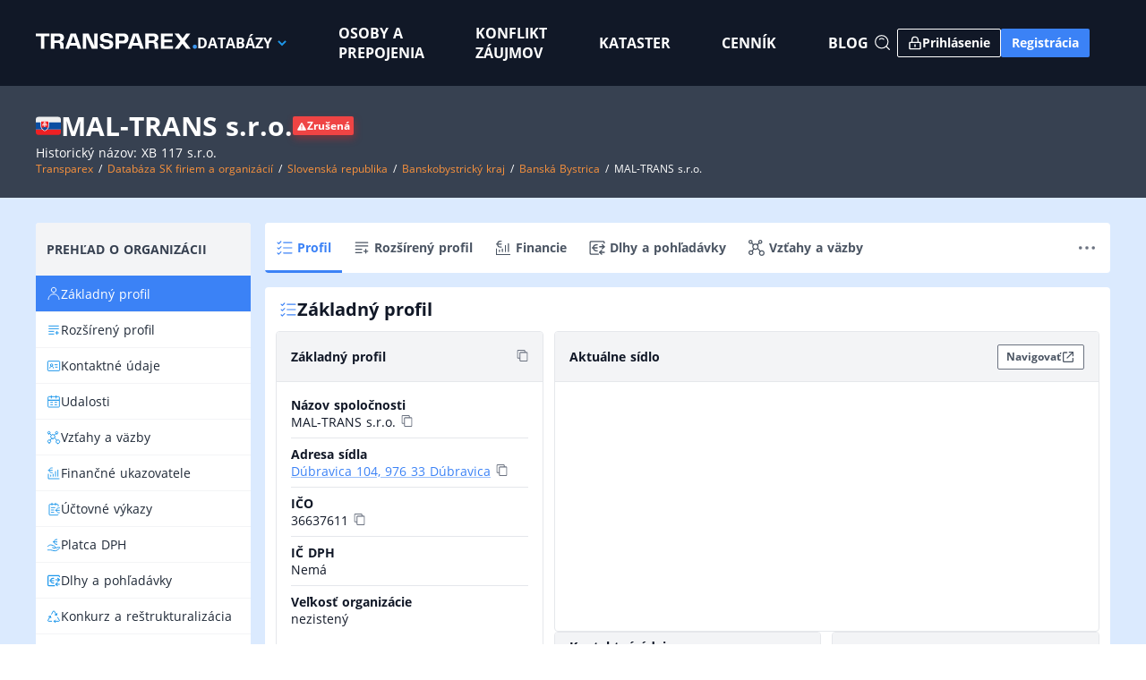

--- FILE ---
content_type: text/html;charset=utf-8
request_url: https://www.transparex.sk/organization/sk/36637611/profile
body_size: 96942
content:
<!DOCTYPE html><html  lang="sk"><head><meta charset="utf-8">
<meta name="viewport" content="width=device-width, initial-scale=1, maximum-scale=1.0, user-scalable=no">
<title>MAL-TRANS s.r.o. (Zrušená) - ekonomická, právna a obchodná analýza TRANSPAREX</title>
<style>@font-face{font-display:swap;font-family:Open Sans;font-style:normal;font-weight:300;src:local("Open Sans Light"),local("OpenSans-Light"),url(/fonts/OpenSans-Light.woff2) format("woff2"),url(/fonts/OpenSans-Light.woff) format("woff")}@font-face{font-display:swap;font-family:Open Sans;font-style:normal;font-weight:400;src:local("Open Sans Regular"),local("OpenSans-Regular"),url(/fonts/OpenSans-Regular.woff2) format("woff2"),url(/fonts/OpenSans-Regular.woff) format("woff")}@font-face{font-display:swap;font-family:Open Sans;font-style:normal;font-weight:700;src:local("Open Sans Bold"),local("OpenSans-Bold"),url(/fonts/OpenSans-Bold.woff2) format("woff2"),url(/fonts/OpenSans-Bold.woff) format("woff")}</style>
<style>.fade-enter,.fade-leave-to{opacity:0}.fade-enter-to,.fade-leave{opacity:1}.fade-enter-active,.fade-leave-active{transition:opacity .4s ease}.slide-y-enter-active,.slide-y-leave-active{transition:.4s cubic-bezier(.25,.8,.5,1);transition-property:transform,opacity}.slide-y-enter,.slide-y-leave-to{opacity:0;transform:translate3d(0,-10px,0)}.slide-y-enter-to,.slide-y-leave{opacity:1;transform:translateZ(0)}.slide-left-enter-active,.slide-left-leave-active{transition:.4s cubic-bezier(.25,.8,.5,1);transition-property:transform,opacity}.slide-left-enter,.slide-left-leave-to{opacity:0;transform:translate3d(100%,0,0)}.slide-left-enter-to,.slide-left-leave{opacity:1;transform:translateZ(0)}.slide-right-enter-active,.slide-right-leave-active{transition:.4s cubic-bezier(.25,.8,.5,1);transition-property:transform,opacity}.slide-right-enter,.slide-right-leave-to{opacity:0;transform:translate3d(-100%,0,0)}.slide-right-enter-to,.slide-right-leave{opacity:1;transform:translateZ(0)}@keyframes pulse{0%{opacity:.5}50%{opacity:1}to{opacity:.5}}</style>
<style>.f-row,.f-row-ac{display:flex;flex-direction:row}.f-row-ac{align-items:center}.f-row-as{align-items:flex-start}.f-row-ae,.f-row-as{display:flex;flex-direction:row}.f-row-ae{align-items:flex-end}.f-col,.f-col-ac{display:flex;flex-direction:column}.f-col-ac{align-items:center}.f-col-as{align-items:flex-start;display:flex;flex-direction:column}.f-inline-flex,.f-inline-row{display:inline-flex}.f-inline-row{flex-direction:row}.f-inline-col{display:inline-flex;flex-direction:column}.f-inline-block{display:inline-block}.f-grow{flex-grow:1}.f-shrink{flex-shrink:1}.f-no-shrink{flex-shrink:0}.f-flex{flex:1}.f-align-stretch{align-items:stretch}.f-align-start{align-items:flex-start}.f-align-end{align-items:flex-end}.f-align-center{align-items:center}.f-justify-start{justify-content:flex-start}.f-justify-end{justify-content:flex-end}.f-justify-center{justify-content:center}.f-space-between{justify-content:space-between}.f-wrap{flex-wrap:wrap}.text-center{text-align:center!important}.text-left{text-align:left!important}.text-right{text-align:right!important}.map-overlay{position:relative;z-index:1}.p-0{padding:0!important}.px-0{padding-left:0!important;padding-right:0!important}.py-0{padding-bottom:0!important;padding-top:0!important}.pr-0{padding-right:0!important}.pl-0{padding-left:0!important}.pb-0{padding-bottom:0!important}.mt-05{margin-top:2px!important}.mt-1{margin-top:4px!important}.mb-1{margin-bottom:4px!important}.ml-1{margin-left:4px!important}.mr-1{margin-right:4px!important}.p-1{padding:4px!important}.m-1{margin:4px!important}.mx-1{margin-left:4px!important;margin-right:4px!important}.my-1{margin-bottom:4px!important;margin-top:4px!important}.pl-1{padding-left:4px!important}.p-2{padding:6px!important}.px-2{padding-left:6px!important;padding-right:6px!important}.py-2{padding-bottom:6px!important;padding-top:6px!important}.pr-2{padding-right:6px!important}.pl-2{padding-left:6px!important}.pb-2{padding-bottom:6px!important}.m-2{margin:6px!important}.mx-2{margin-left:6px!important;margin-right:6px!important}.my-2{margin-bottom:6px!important;margin-top:6px!important}.mr-2{margin-right:6px!important}.ml-2{margin-left:6px!important}.mb-2{margin-bottom:6px!important}.mt-2{margin-top:6px!important}.p-3{padding:8px!important}.px-3{padding-left:8px!important;padding-right:8px!important}.py-3{padding-top:8px!important}.pb-3,.py-3{padding-bottom:8px!important}.pl-3{padding-left:8px!important}.pr-3{padding-right:8px!important}.m-3{margin:8px!important}.mx-3{margin-left:8px!important;margin-right:8px!important}.my-3{margin-bottom:8px!important;margin-top:8px!important}.mr-3{margin-right:8px!important}.ml-3{margin-left:8px!important}.mb-3{margin-bottom:8px!important}.mt-3{margin-top:8px!important}.p-4{padding:12px!important}.px-4{padding-left:12px!important;padding-right:12px!important}.py-4{padding-bottom:12px!important;padding-top:12px!important}.pl-4{padding-left:12px!important}.pr-4{padding-right:12px!important}.pb-4{padding-bottom:12px!important}.pl-8{padding-left:24px!important}.m-4{margin:12px!important}.mx-4{margin-left:12px!important;margin-right:12px!important}.my-4{margin-bottom:12px!important;margin-top:12px!important}.mr-4{margin-right:12px!important}.ml-4{margin-left:12px!important}.mt-4{margin-top:12px!important}.mb-4{margin-bottom:12px!important}.m-6{margin:16px!important}.mx-6{margin-left:16px!important;margin-right:16px!important}.my-6{margin-top:16px!important}.mb-6,.my-6{margin-bottom:16px!important}.mt-6{margin-top:16px!important}.ml-6{margin-left:16px!important}.mr-6{margin-right:16px!important}.p-6{padding:16px!important}.px-6{padding-left:16px!important;padding-right:16px!important}.pb-6,.py-6{padding-bottom:16px!important}.py-6{padding-top:16px!important}.pl-6{padding-left:16px!important}.pr-6{padding-right:16px!important}.mx-auto{margin-left:auto!important;margin-right:auto!important}.my-auto{margin-bottom:auto!important;margin-top:auto!important}.ml-auto{margin-left:auto!important}.mt-auto{margin-top:auto!important}.m-0{margin:0!important}.mx-0{margin-right:0!important}.ml-0,.mx-0{margin-left:0!important}.mr-0{margin-right:0!important}.my-0{margin-bottom:0!important}.mt-0,.my-0{margin-top:0!important}.mb-0{margin-bottom:0!important}.p-7{padding:20px!important}.px-7{padding-left:20px!important;padding-right:20px!important}.py-7{padding-bottom:20px!important;padding-top:20px!important}.p-8{padding:24px!important}.pt-8{padding-top:24px!important}.pb-8{padding-bottom:24px!important}.pr-8{padding-right:24px!important}.py-8{padding-bottom:24px!important;padding-top:24px!important}.px-8{padding-left:24px!important;padding-right:24px!important}.mt-10{margin-top:32px!important}.px-10{padding-left:32px!important;padding-right:32px!important}.py-10{padding-bottom:32px!important;padding-top:32px!important}.pt-12{padding-top:40px!important}.pb-12{padding-bottom:40px!important}.pr-12{padding-right:40px!important}.py-12{padding-bottom:40px!important;padding-top:40px!important}.px-12{padding-left:40px!important;padding-right:40px!important}.m-7{margin:20px!important}.mx-7{margin-left:20px!important;margin-right:20px!important}.my-7{margin-top:20px!important}.mb-7,.my-7{margin-bottom:20px!important}.ml-7{margin-left:20px!important}.mr-7{margin-right:20px!important}.mt-7{margin-top:20px!important}.mt-8{margin-top:24px!important}.mb-8{margin-bottom:24px!important}.mr-8{margin-right:24px!important}.ml-8{margin-left:24px!important}.my-8{margin-bottom:24px!important;margin-top:24px!important}.mt-12{margin-top:40px!important}.mb-12,.my-12{margin-bottom:40px!important}.my-12{margin-top:40px!important}.scrollable{overflow:auto}.hidden{display:none!important}.w-fit-content{width:-moz-fit-content!important;width:fit-content!important}.h-full{height:100%!important}.w-full{width:100%!important}.gap-05{gap:2px!important}.gap-1{gap:4px!important}.gap-2{gap:6px!important}.gap-3{gap:8px!important}.gap-4{gap:12px!important}.gap-6{gap:16px!important}.gap-7{gap:20px!important}.gap-8{gap:24px!important}.gap-10{gap:32px!important}.gap-12{gap:40px!important}.max-w-8xs{max-width:96px}.max-w-7xs{max-width:128px}.max-w-6xs{max-width:160px}.max-w-5xs{max-width:192px}.max-w-4xs{max-width:224px}.max-w-3xs{max-width:256px}.max-w-2xs{max-width:288px}.max-w-xs{max-width:320px}.max-w-sm{max-width:384px}.max-w-lg{max-width:480px}.max-w-xl{max-width:576px}.max-w-2xl{max-width:672px}.max-w-3xl{max-width:768px}.max-w-4xl{max-width:864px}.max-w-full{max-width:100%}.align-self-start{align-self:flex-start}.align-self-center{align-self:center}.align-self-end{align-self:flex-end}</style>
<style>html{font-family:Open Sans,sans-serif;font-size:16px;word-spacing:1px;-ms-text-size-adjust:100%;-webkit-text-size-adjust:100%;-moz-osx-font-smoothing:grayscale;-webkit-font-smoothing:antialiased;box-sizing:border-box}*,:after,:before{box-sizing:border-box;margin:0}::-moz-focus-inner{border:0}:root{--screen-sm:768px;--screen-md:992px;--screen-lg:1200px;--screen-xl:1400px;--font-size-xs:12px;--font-size-sm:14px;--font-size-md:16px;--font-size-lg:18px;--font-size-xl:20px;--font-size-2xl:24px;--font-size-3xl:30px;--color-white:#fff;--color-white-rgb:255,255,255;--color-black:#000;--color-black-rgb:0,0,0;--color:#1e97eb;--color-green-50:#f0fdf4;--color-green-50-rgb:240,253,244;--color-green-100:#dcfce7;--color-green-100-rgb:220,252,231;--color-green-200:#bbf7d0;--color-green-200-rgb:187,247,208;--color-green-300:#86efac;--color-green-300-rgb:134,239,172;--color-green-400:#4ade80;--color-green-400-rgb:74,222,128;--color-green-500:#22c55e;--color-green-500-rgb:34,197,94;--color-green-600:#16a34a;--color-green-600-rgb:22,163,74;--color-green-700:#15803d;--color-green-700-rgb:21,128,61;--color-green-800:#166534;--color-green-800-rgb:22,101,52;--color-green-900:#14532d;--color-green-900-rgb:20,83,45;--color-red-50:#fef2f2;--color-red-50-rgb:254,242,242;--color-red-100:#ffe8e8;--color-red-100-rgb:255,232,232;--color-red-200:#fecaca;--color-red-200-rgb:251,211,211;--color-red-300:#fca5a5;--color-red-300-rgb:255,130,130;--color-red-400:#f87171;--color-red-400-rgb:248,113,113;--color-red-500:#ef4444;--color-red-500-rgb:239,68,68;--color-red-600:#dc2626;--color-red-600-rgb:220,38,38;--color-red-700:#b91c1c;--color-red-700-rgb:185,28,28;--color-red-800:#991b1b;--color-red-800-rgb:153,27,27;--color-red-900:#7f1d1d;--color-red-900-rgb:127,29,29;--color-blue-50:#eff6ff;--color-blue-50-rgb:239,246,255;--color-blue-100:#dbeafe;--color-blue-100-rgb:219,234,254;--color-blue-200:#bfdbfe;--color-blue-200-rgb:191,219,254;--color-blue-300:#93c5fd;--color-blue-300-rgb:147,197,253;--color-blue-400:#60a5fa;--color-blue-400-rgb:96,165,250;--color-blue-500:#3b82f6;--color-blue-500-rgb:59,130,246;--color-blue-600:#2563eb;--color-blue-600-rgb:37,99,235;--color-blue-700:#1d4ed8;--color-blue-700-rgb:29,78,216;--color-blue-800:#1e40af;--color-blue-800-rgb:30,64,175;--color-blue-900:#1e3a8a;--color-blue-900-rgb:30,58,138;--color-orange-50:#fff7ed;--color-orange-50-rgb:255,247,237;--color-orange-100:#ffedd5;--color-orange-100-rgb:255,237,213;--color-orange-200:#fed7aa;--color-orange-200-rgb:254,215,170;--color-orange-300:#fdba74;--color-orange-300-rgb:253,186,116;--color-orange-400:#fb923c;--color-orange-400-rgb:251,146,60;--color-orange-500:#f97316;--color-orange-500-rgb:249,115,22;--color-orange-600:#ea580c;--color-orange-600-rgb:234,88,12;--color-orange-700:#c2410c;--color-orange-700-rgb:194,65,12;--color-orange-800:#9a3412;--color-orange-800-rgb:154,52,18;--color-orange-900:#7c2d12;--color-orange-900-rgb:124,45,18;--color-gray-50:#f9fafb;--color-gray-50-rgb:249,250,251;--color-gray-100:#f3f4f6;--color-gray-100-rgb:243,244,246;--color-gray-200:#e5e7eb;--color-gray-200-rgb:229,231,235;--color-gray-300:#d1d5db;--color-gray-300-rgb:209,213,219;--color-gray-400:#9ca3af;--color-gray-400-rgb:156,163,175;--color-gray-500:#6b7280;--color-gray-500-rgb:107,114,128;--color-gray-600:#4b5563;--color-gray-600-rgb:75,85,99;--color-gray-700:#374151;--color-gray-700-rgb:55,65,81;--color-gray-800:#1f2937;--color-gray-800-rgb:31,41,55;--color-gray-900:#111827;--color-gray-900-rgb:17,24,39;--color-primary:#1e97eb;--color-primary-rgb:30,151,235;--color-green:#1fcb7c;--color-green-rgb:31,203,124;--color-red:#eb5757;--color-red-rgb:235,87,87;--color-orange:#ff9d3b;--color-orange-rgb:255,157,59;--color-yellow:#f2c94c;--color-yellow-rgb:242,201,76;--color-grey:#d3d3d3;--color-grey-rgb:211,211,211;--color-dark-blue:#2b3442}.overlay-container{min-height:100vh;position:relative;width:100%;z-index:2}body.overlay:not(.enter-active):not(.leave-active) .app>:not(.popup-layer){display:none}body.overlay.enter-active .overlay-container,body.overlay.leave-active .overlay-container{left:0;position:fixed;right:0;top:0}body:not(.overlay) .overlay-container{display:none}.page-content{min-width:0;width:1200px}@media (max-width:1200px){.page-content{width:100%}}.full-width{width:100%}.page-header{align-items:center;background-attachment:scroll;background-color:#3c4c66;background-image:url("data:image/svg+xml;charset=utf-8,%3Csvg xmlns='http://www.w3.org/2000/svg' xml:space='preserve' style='enable-background:new 0 0 1957 1185' viewBox='0 0 1957 1185'%3E%3Cg filter='url(%23a)' opacity='.3'%3E%3Cpath fill='url(%23b)' fill-opacity='.2' d='M1 247.9 6.1 1167s330.4 91 1161.7-278.5c830.3-369.4 788.2 195 788.2 195l1-1014.4S1399.8-174 933.2 251.4C465.6 678.1 0 158.5 0 158.5z' style='mix-blend-mode:luminosity'/%3E%3C/g%3E%3Cdefs%3E%3CradialGradient id='b' cx='0' cy='0' r='1' gradientTransform='matrix(974.62165 -12.82294 15.06117 1144.74093 980.999 398.655)' gradientUnits='userSpaceOnUse'%3E%3Cstop stop-color='%2300ADB5'/%3E%3Cstop offset='.411' stop-color='%23C9FDFF'/%3E%3C/radialGradient%3E%3Cfilter id='a' width='1957' height='1184.91' x='0' y='0' color-interpolation-filters='sRGB' filterUnits='userSpaceOnUse'%3E%3CfeFlood flood-opacity='0' result='BackgroundImageFix'/%3E%3CfeColorMatrix in='SourceAlpha' values='0 0 0 0 0 0 0 0 0 0 0 0 0 0 0 0 0 0 127 0'/%3E%3CfeOffset dy='4'/%3E%3CfeGaussianBlur stdDeviation='2'/%3E%3CfeColorMatrix values='0 0 0 0 0 0 0 0 0 0 0 0 0 0 0 0 0 0 0.25 0'/%3E%3CfeBlend in2='BackgroundImageFix' result='effect1_dropShadow'/%3E%3CfeBlend in='SourceGraphic' in2='effect1_dropShadow' result='shape'/%3E%3C/filter%3E%3C/defs%3E%3C/svg%3E");background-position:left 0 top -240px;background-repeat:no-repeat;background-size:cover;display:flex;justify-content:center;min-height:120px}.page-header h1{font-size:24px;line-height:1.25;text-align:center}@media (max-width:600px){.page-header h1{font-size:20px}}a{color:var(--color-blue-500);text-decoration-color:rgba(var(--color-blue-500-rgb),.5)}button{color:inherit}.h1{font-size:46px;margin:26px 0}.h2{font-size:36px}.h2,.h3{margin:16px 0}.h3{font-size:30px}.h4{font-size:24px}.h4,.h5{line-height:1.25}.h5{font-size:20px}.h6{font-size:18px;line-height:1}@media (max-width:800px){.h1{font-size:36px;margin:20px 0}.h2{font-size:32px}}@media (max-width:600px){.h1{font-size:26px}.h2{font-size:24px}.h3{font-size:22px}}hr{border-width:0}.light hr{border-bottom:1px solid #ddd}.dark hr{border-bottom:1px solid #222a37}small{font-size:var(--font-size-xs)}.text-xs{font-size:var(--font-size-xs)!important}.text-sm{font-size:var(--font-size-sm)!important}.text-md{font-size:var(--font-size-md)!important}.text-lg{font-size:var(--font-size-lg)!important}.bold{font-weight:700}.medium{font-weight:500}.semibold{font-weight:600}.font-normal{font-weight:400}.text--light{color:var(--color-gray-400)}.text--gray-500{color:var(--color-gray-500)!important}.text--dark{color:var(--color-gray-800)}.text--secondary{color:var(--color-gray-600)!important}.text--white{color:#fff}.text--blue{color:var(--color-blue-500)}.decoration-gray-500{text-decoration-color:var(--color-gray-500)!important}.uppercase{text-transform:uppercase}.lowercase{text-transform:lowercase}.underline{text-decoration:underline}.mobile-menu .item{min-width:200px}.border-top{border-top:1px solid var(--color-gray-200)!important}.border-none{border:none!important}.box-shadow-none{box-shadow:none!important}.border-gray-300{border:1px solid var(--color-gray-300)!important}.border-rounded{border-radius:4px!important}.raised{box-shadow:1px 1px 6px #00000026}.list-inside{list-style:inside}.capitalize{text-transform:capitalize}.card{border-radius:4px}.card.no-shadow{box-shadow:none}.card.light{background-color:var(--color-white)}.card.dark{background-color:var(--color-dark-blue)}.card:not(.scrollable){overflow:hidden}.link-btn{color:var(--color-primary);cursor:pointer;font-weight:700;outline:none;text-align:center;text-decoration:underline!important}.link-btn:focus,.link-btn:hover{text-shadow:0 6px 16px rgba(var(--color-primary-rgb),.3)}.truncate{overflow:hidden!important;text-overflow:ellipsis!important;white-space:nowrap!important}.nowrap{white-space:nowrap}.highlight-orange{background-color:var(--color-orange-200)}.blend-multiply{mix-blend-mode:multiply}.line-clamp-1{display:-webkit-box!important;-webkit-line-clamp:1!important;-webkit-box-orient:vertical!important}.link-new{border-bottom:1px solid rgba(var(--color-blue-500-rgb),.5);cursor:pointer;text-decoration:none}.link-new,.link-new a{color:var(--color-blue-500)!important;outline:none}.link-new a{text-decoration:inherit!important}.link-new:focus-visible:not([disabled]){background-color:var(--color-blue-50)!important;outline:2px solid var(--color-blue-300)!important;outline-offset:-2px!important}.link-new a:focus-visible:not([disabled]){background-color:var(--color-blue-50)!important;outline:2px solid var(--color-blue-300)!important;outline-offset:-2px!important}.popup-container.align-bb{margin-top:4px}.popup-container.align-tt{margin-bottom:4px}.popup-container.align-tt .anchor svg{filter:drop-shadow(0 -1px 2px rgba(0,0,0,.4))}.popup-container .anchor svg{fill:#fff;filter:drop-shadow(0 1px 2px rgba(0,0,0,.2))}.popup-container.popup-autocomplete,.popup-container.popup-select{font-size:14px}.popup-container.dialog{box-shadow:0 2px 8px #0003,0 3px 3px #00000026;left:50%;margin:8px;max-height:calc(100% - 16px);overflow:auto;position:fixed;top:50%;transform:translate(-50%,-50%);--gutter-x:36px;--gutter-y:20px}@media (max-width:600px){.popup-container.dialog{--gutter-x:6px;--gutter-y:8px}}@media (max-width:400px){.popup-container.popup-menu{left:0!important;margin:0;right:0!important}}.popup-container.tooltip{color:var(--color-dark-blue);font-size:13px;max-width:300px}.popup-content{background-color:var(--color-white);border-radius:2px;box-shadow:0 4px 12px #0000001f;max-height:100%;outline:none}.popup-list{color:var(--color-gray-900);font-size:14px;min-width:inherit;overflow:auto;overscroll-behavior:contain}@media (min-width:600px){.popup-list{max-height:70vh;max-width:500px}}.popup-list .item{align-items:center;color:inherit;cursor:pointer;display:flex;font-size:var(--font-size-sm);gap:8px;min-height:40px;outline:none;padding:10px 12px;text-decoration:none}.popup-list .item:not(:first-child){border-top:1px solid var(--color-gray-100)}.popup-list .item .icon-box{align-items:center;background-color:var(--color-blue-500);border-radius:3px;display:flex;height:32px}.popup-list .item .icon:not(.router-link-exact-active){color:var(--color-blue-500)}.dark{color:#fff}.dark .autocomplete,.dark .select,.dark .text-field{color:#444}.dark .popup-list{background-color:#222831;color:#fff}.light{color:var(--color-gray-900)}.primary{color:var(--color-primary)}table .btn>.icon{color:inherit;height:32px;min-width:32px;width:32px}.px-g{padding-left:var(--gutter-x);padding-right:var(--gutter-x)}.py-g{padding-bottom:var(--gutter-y)}.pt-g,.py-g{padding-top:var(--gutter-y)}.pb-g{padding-bottom:var(--gutter-y)}.grid-border{background-color:#d6d6d6;-moz-column-gap:1px;column-gap:1px;row-gap:1px}.toolbar{background-color:var(--color-gray-100);font-weight:700;padding:10px 12px}.toolbar.dark{background-color:#222831}.rotated{transform:rotate(-180deg)}.transition-transform{transition:transform .3s ease}.leaflet-popup-content-wrapper{border-radius:4px!important}.leaflet-popup-content{margin:12px!important;max-width:200px}.expandable-button{align-items:center;display:flex;height:24px!important;justify-content:center;min-height:24px!important;min-width:24px!important;padding:4px!important;width:24px!important}.expandable-button .icon{transform:rotate(90deg);transition:transform .4s cubic-bezier(.25,.8,.25,1);will-change:transform}.expandable-button.open .icon{transform:rotate(-90deg)}.download-button{display:flex;height:24px!important;min-height:24px!important;min-width:24px!important;padding:2px!important;width:24px!important}.arrow-icon{color:var(--color-blue-500);cursor:pointer;justify-self:center;transform:rotate(180deg);transition:transform .4s cubic-bezier(.25,.8,.25,1);will-change:transform}.arrow-icon.open{transform:rotate(0)}.card-details{background:#fff;display:flex;flex-direction:column;font-size:var(--font-size-sm);overflow:hidden}.card-details .title{font-size:var(--font-size-md);font-weight:700}.card-details .title.businessname{font-size:var(--font-size-sm)}.card-details .subtitle{color:#6d82a2}.card-details label{font-weight:700}.card-details .row:has(.address){margin-right:8px;padding-right:24px;position:relative}.card-details .row:has(.address) .copy-tooltip{position:absolute;right:0;top:0}.card-details .row{display:flex;overflow:hidden;padding:0}.card-details .row .address{font-style:normal}.card-details .row span:not(.address):not(.businessname):not(.orsr-entry){overflow:hidden;text-overflow:ellipsis;white-space:nowrap}.card-details .row:not(:first-child){border-top:1px solid var(--color-gray-200)}.card-details .row.two-line{flex-direction:column;justify-content:center;padding:8px 0}.card-details .row.three-line{flex-direction:column;height:84px;padding-top:5px}.card-details .row.inline{align-items:center;justify-content:space-between;padding:8px 0}.card-details .row.clickable{cursor:pointer}.card-details .status{align-items:center;display:flex;font-size:12px;font-weight:700;text-transform:uppercase}.card-details .status.ok{color:var(--color-green-500)}.card-details .status.alert{color:var(--color-red-500)}.card-details .status .icon{height:16px;width:16px}.card-details .stats .icon.positive{color:var(--color-green-500)}.card-details .stats .icon.negative{color:var(--color-red-500);transform:rotate(180deg)}.card-details .hidden-content{background:linear-gradient(#fff0,#ffffff80,#fff);height:70px;margin-top:-30px}.decoration-none{text-decoration:none!important}.pointer{cursor:pointer}.border-radius-1{border-radius:4px!important}.rotate-180{transform:rotate(180deg)}.inline-block{display:inline-block!important}.border-gray-200{border:1px solid var(--color-gray-200)!important}.horizontal-events-container{border:1px solid var(--color-gray-300);border-radius:4px}@media (max-width:639px){.horizontal-events-container{border:none}}</style>
<style>.grid-col2,.grid-col3,.grid-col4,.grid-col5,.grid-col6,.grid-col7{align-items:start;display:grid}.grid-align-stretch{align-items:stretch;display:grid}.grid-col2,.grid-col3,.grid-col4,.grid-col5,.grid-col6,.grid-col7{grid-template-columns:repeat(1,minmax(0,1fr))}.grid-col-span-2{grid-column:span 2}.grid-col-span-3{grid-column:span 3}.grid-col-span-4{grid-column:span 4}.grid-col-span-5{grid-column:span 5}.grid-col-span-6{grid-column:span 6}.grid-col-span-7{grid-column:span 7}.align-center{align-items:center}@media (min-width:768px) and (max-width:1023px){.grid-col2{grid-template-columns:repeat(2,minmax(0,1fr))}.grid-col3{grid-template-columns:repeat(3,minmax(0,1fr))}.grid-col4{grid-template-columns:repeat(4,minmax(0,1fr))}.grid-col5{grid-template-columns:repeat(2,minmax(0,1fr))}.grid-col6{grid-template-columns:repeat(6,minmax(0,1fr))}.grid-col7{grid-template-columns:repeat(7,minmax(0,1fr))}}@media (min-width:1024px){.grid-col2{grid-template-columns:repeat(2,minmax(0,1fr))}.grid-col3{grid-template-columns:repeat(3,minmax(0,1fr))}.grid-col4{grid-template-columns:repeat(4,minmax(0,1fr))}.grid-col5{grid-template-columns:repeat(5,minmax(0,1fr))}.grid-col6{grid-template-columns:repeat(6,minmax(0,1fr))}.grid-col7{grid-template-columns:repeat(7,minmax(0,1fr))}}</style>
<style>.bg-black{background-color:var(--color-black)}.bg-blue-50{background-color:var(--color-blue-50)!important}.bg-white{background-color:var(--color-white)}.bg-gray-50{background-color:var(--color-gray-50)!important}.text-black{color:var(--color-black)}.text-white{color:var(--color-white)}.text-gray-50{color:var(--color-gray-50)}.text-gray-100{color:var(--color-gray-100)}.text-gray-200{color:var(--color-gray-200)}.text-gray-300{color:var(--color-gray-300)}.text-gray-400{color:var(--color-gray-400)}.text-gray-500{color:var(--color-gray-500)}.text-gray-600{color:var(--color-gray-600)}.text-gray-700{color:var(--color-gray-700)}.text-gray-800{color:var(--color-gray-800)}.text-gray-900{color:var(--color-gray-900)}</style>
<style>.popup-container{display:flex;flex-direction:column;outline:0;overscroll-behavior:contain;pointer-events:auto;position:absolute;z-index:50}.popup-container .anchor{align-self:flex-end;display:flex;flex:0 0;margin:-1px;overflow:hidden;padding:3px 3px 0;z-index:1}.popup-container .anchor svg{margin:-1px}.popup-container.align-tt{flex-direction:column-reverse}.popup-container.align-tt .anchor{transform:scaleY(-1)}.popup-backdrop{background-color:#0009;bottom:0;left:0;overflow:auto;overscroll-behavior:contain;pointer-events:auto;position:fixed;right:-20px;top:0;z-index:1}.popup-backdrop>div{height:110%;width:5px}</style>
<style>.tooltip.fade-enter-active,.tooltip.slide-y-enter-active{pointer-events:none}.tooltip .anchor svg{height:8px;width:16px}.tooltip.colored .tooltip-box{border:1px solid var(--color)}.tooltip.colored .anchor path{stroke:var(--color);stroke-width:1;vector-effect:non-scaling-stroke}</style>
<style>.user-menu .popup-list{min-width:220px}.user-menu .popup-list .item:not(.highlighted) .icon{color:#304f7d}.login-popup{max-width:400px;width:100%}@media (max-width:768px){.popup-form-container{padding:0 8px;position:absolute;right:-48px!important;top:10px;width:100%}}.popup-menu .overlay{background-color:#0009;bottom:0;flex:1;height:90%;position:fixed;width:100%;z-index:1}.mobile-popup{left:0!important;margin:0!important;right:0!important}</style>
<style>@font-face{font-display:swap;font-family:Open Sans;font-style:normal;font-weight:300;src:local("Open Sans Light"),local("OpenSans-Light"),url(/fonts/OpenSans-Light.woff2) format("woff2"),url(/fonts/OpenSans-Light.woff) format("woff")}@font-face{font-display:swap;font-family:Open Sans;font-style:normal;font-weight:400;src:local("Open Sans Regular"),local("OpenSans-Regular"),url(/fonts/OpenSans-Regular.woff2) format("woff2"),url(/fonts/OpenSans-Regular.woff) format("woff")}@font-face{font-display:swap;font-family:Open Sans;font-style:normal;font-weight:700;src:local("Open Sans Bold"),local("OpenSans-Bold"),url(/fonts/OpenSans-Bold.woff2) format("woff2"),url(/fonts/OpenSans-Bold.woff) format("woff")}.fade-enter,.fade-leave-to{opacity:0}.fade-enter-to,.fade-leave{opacity:1}.fade-enter-active,.fade-leave-active{transition:opacity .4s ease}.slide-y-enter-active,.slide-y-leave-active{transition:.4s cubic-bezier(.25,.8,.5,1);transition-property:transform,opacity}.slide-y-enter,.slide-y-leave-to{opacity:0;transform:translate3d(0,-10px,0)}.slide-y-enter-to,.slide-y-leave{opacity:1;transform:translateZ(0)}.slide-left-enter-active,.slide-left-leave-active{transition:.4s cubic-bezier(.25,.8,.5,1);transition-property:transform,opacity}.slide-left-enter,.slide-left-leave-to{opacity:0;transform:translate3d(100%,0,0)}.slide-left-enter-to,.slide-left-leave{opacity:1;transform:translateZ(0)}.slide-right-enter-active,.slide-right-leave-active{transition:.4s cubic-bezier(.25,.8,.5,1);transition-property:transform,opacity}.slide-right-enter,.slide-right-leave-to{opacity:0;transform:translate3d(-100%,0,0)}.slide-right-enter-to,.slide-right-leave{opacity:1;transform:translateZ(0)}@keyframes pulse{0%{opacity:.5}50%{opacity:1}to{opacity:.5}}.f-row,.f-row-ac{display:flex;flex-direction:row}.f-row-ac{align-items:center}.f-row-as{align-items:flex-start}.f-row-ae,.f-row-as{display:flex;flex-direction:row}.f-row-ae{align-items:flex-end}.f-col,.f-col-ac{display:flex;flex-direction:column}.f-col-ac{align-items:center}.f-col-as{align-items:flex-start;display:flex;flex-direction:column}.f-inline-flex,.f-inline-row{display:inline-flex}.f-inline-row{flex-direction:row}.f-inline-col{display:inline-flex;flex-direction:column}.f-inline-block{display:inline-block}.f-grow{flex-grow:1}.f-shrink{flex-shrink:1}.f-no-shrink{flex-shrink:0}.f-flex{flex:1}.f-align-stretch{align-items:stretch}.f-align-start{align-items:flex-start}.f-align-end{align-items:flex-end}.f-align-center{align-items:center}.f-justify-start{justify-content:flex-start}.f-justify-end{justify-content:flex-end}.f-justify-center{justify-content:center}.f-space-between{justify-content:space-between}.f-wrap{flex-wrap:wrap}.text-center{text-align:center!important}.text-left{text-align:left!important}.text-right{text-align:right!important}.map-overlay{position:relative;z-index:1}.p-0{padding:0!important}.px-0{padding-left:0!important;padding-right:0!important}.py-0{padding-bottom:0!important;padding-top:0!important}.pr-0{padding-right:0!important}.pl-0{padding-left:0!important}.pb-0{padding-bottom:0!important}.mt-05{margin-top:2px!important}.mt-1{margin-top:4px!important}.mb-1{margin-bottom:4px!important}.ml-1{margin-left:4px!important}.mr-1{margin-right:4px!important}.p-1{padding:4px!important}.m-1{margin:4px!important}.mx-1{margin-left:4px!important;margin-right:4px!important}.my-1{margin-bottom:4px!important;margin-top:4px!important}.pl-1{padding-left:4px!important}.p-2{padding:6px!important}.px-2{padding-left:6px!important;padding-right:6px!important}.py-2{padding-bottom:6px!important;padding-top:6px!important}.pr-2{padding-right:6px!important}.pl-2{padding-left:6px!important}.pb-2{padding-bottom:6px!important}.m-2{margin:6px!important}.mx-2{margin-left:6px!important;margin-right:6px!important}.my-2{margin-bottom:6px!important;margin-top:6px!important}.mr-2{margin-right:6px!important}.ml-2{margin-left:6px!important}.mb-2{margin-bottom:6px!important}.mt-2{margin-top:6px!important}.p-3{padding:8px!important}.px-3{padding-left:8px!important;padding-right:8px!important}.py-3{padding-top:8px!important}.pb-3,.py-3{padding-bottom:8px!important}.pl-3{padding-left:8px!important}.pr-3{padding-right:8px!important}.m-3{margin:8px!important}.mx-3{margin-left:8px!important;margin-right:8px!important}.my-3{margin-bottom:8px!important;margin-top:8px!important}.mr-3{margin-right:8px!important}.ml-3{margin-left:8px!important}.mb-3{margin-bottom:8px!important}.mt-3{margin-top:8px!important}.p-4{padding:12px!important}.px-4{padding-left:12px!important;padding-right:12px!important}.py-4{padding-bottom:12px!important;padding-top:12px!important}.pl-4{padding-left:12px!important}.pr-4{padding-right:12px!important}.pb-4{padding-bottom:12px!important}.pl-8{padding-left:24px!important}.m-4{margin:12px!important}.mx-4{margin-left:12px!important;margin-right:12px!important}.my-4{margin-bottom:12px!important;margin-top:12px!important}.mr-4{margin-right:12px!important}.ml-4{margin-left:12px!important}.mt-4{margin-top:12px!important}.mb-4{margin-bottom:12px!important}.m-6{margin:16px!important}.mx-6{margin-left:16px!important;margin-right:16px!important}.my-6{margin-top:16px!important}.mb-6,.my-6{margin-bottom:16px!important}.mt-6{margin-top:16px!important}.ml-6{margin-left:16px!important}.mr-6{margin-right:16px!important}.p-6{padding:16px!important}.px-6{padding-left:16px!important;padding-right:16px!important}.pb-6,.py-6{padding-bottom:16px!important}.py-6{padding-top:16px!important}.pl-6{padding-left:16px!important}.pr-6{padding-right:16px!important}.mx-auto{margin-left:auto!important;margin-right:auto!important}.my-auto{margin-bottom:auto!important;margin-top:auto!important}.ml-auto{margin-left:auto!important}.mt-auto{margin-top:auto!important}.m-0{margin:0!important}.mx-0{margin-right:0!important}.ml-0,.mx-0{margin-left:0!important}.mr-0{margin-right:0!important}.my-0{margin-bottom:0!important}.mt-0,.my-0{margin-top:0!important}.mb-0{margin-bottom:0!important}.p-7{padding:20px!important}.px-7{padding-left:20px!important;padding-right:20px!important}.py-7{padding-bottom:20px!important;padding-top:20px!important}.p-8{padding:24px!important}.pt-8{padding-top:24px!important}.pb-8{padding-bottom:24px!important}.pr-8{padding-right:24px!important}.py-8{padding-bottom:24px!important;padding-top:24px!important}.px-8{padding-left:24px!important;padding-right:24px!important}.mt-10{margin-top:32px!important}.px-10{padding-left:32px!important;padding-right:32px!important}.py-10{padding-bottom:32px!important;padding-top:32px!important}.pt-12{padding-top:40px!important}.pb-12{padding-bottom:40px!important}.pr-12{padding-right:40px!important}.py-12{padding-bottom:40px!important;padding-top:40px!important}.px-12{padding-left:40px!important;padding-right:40px!important}.m-7{margin:20px!important}.mx-7{margin-left:20px!important;margin-right:20px!important}.my-7{margin-top:20px!important}.mb-7,.my-7{margin-bottom:20px!important}.ml-7{margin-left:20px!important}.mr-7{margin-right:20px!important}.mt-7{margin-top:20px!important}.mt-8{margin-top:24px!important}.mb-8{margin-bottom:24px!important}.mr-8{margin-right:24px!important}.ml-8{margin-left:24px!important}.my-8{margin-bottom:24px!important;margin-top:24px!important}.mt-12{margin-top:40px!important}.mb-12,.my-12{margin-bottom:40px!important}.my-12{margin-top:40px!important}.scrollable{overflow:auto}.hidden{display:none!important}.w-fit-content{width:-moz-fit-content!important;width:fit-content!important}.h-full{height:100%!important}.w-full{width:100%!important}.gap-05{gap:2px!important}.gap-1{gap:4px!important}.gap-2{gap:6px!important}.gap-3{gap:8px!important}.gap-4{gap:12px!important}.gap-6{gap:16px!important}.gap-7{gap:20px!important}.gap-8{gap:24px!important}.gap-10{gap:32px!important}.gap-12{gap:40px!important}.max-w-8xs{max-width:96px}.max-w-7xs{max-width:128px}.max-w-6xs{max-width:160px}.max-w-5xs{max-width:192px}.max-w-4xs{max-width:224px}.max-w-3xs{max-width:256px}.max-w-2xs{max-width:288px}.max-w-xs{max-width:320px}.max-w-sm{max-width:384px}.max-w-lg{max-width:480px}.max-w-xl{max-width:576px}.max-w-2xl{max-width:672px}.max-w-3xl{max-width:768px}.max-w-4xl{max-width:864px}.max-w-full{max-width:100%}.align-self-start{align-self:flex-start}.align-self-center{align-self:center}.align-self-end{align-self:flex-end}html{font-family:Open Sans,sans-serif;font-size:16px;word-spacing:1px;-ms-text-size-adjust:100%;-webkit-text-size-adjust:100%;-moz-osx-font-smoothing:grayscale;-webkit-font-smoothing:antialiased;box-sizing:border-box}*,:after,:before{box-sizing:border-box;margin:0}::-moz-focus-inner{border:0}:root{--screen-sm:768px;--screen-md:992px;--screen-lg:1200px;--screen-xl:1400px;--font-size-xs:12px;--font-size-sm:14px;--font-size-md:16px;--font-size-lg:18px;--font-size-xl:20px;--font-size-2xl:24px;--font-size-3xl:30px;--color-white:#fff;--color-white-rgb:255,255,255;--color-black:#000;--color-black-rgb:0,0,0;--color:#1e97eb;--color-green-50:#f0fdf4;--color-green-50-rgb:240,253,244;--color-green-100:#dcfce7;--color-green-100-rgb:220,252,231;--color-green-200:#bbf7d0;--color-green-200-rgb:187,247,208;--color-green-300:#86efac;--color-green-300-rgb:134,239,172;--color-green-400:#4ade80;--color-green-400-rgb:74,222,128;--color-green-500:#22c55e;--color-green-500-rgb:34,197,94;--color-green-600:#16a34a;--color-green-600-rgb:22,163,74;--color-green-700:#15803d;--color-green-700-rgb:21,128,61;--color-green-800:#166534;--color-green-800-rgb:22,101,52;--color-green-900:#14532d;--color-green-900-rgb:20,83,45;--color-red-50:#fef2f2;--color-red-50-rgb:254,242,242;--color-red-100:#ffe8e8;--color-red-100-rgb:255,232,232;--color-red-200:#fecaca;--color-red-200-rgb:251,211,211;--color-red-300:#fca5a5;--color-red-300-rgb:255,130,130;--color-red-400:#f87171;--color-red-400-rgb:248,113,113;--color-red-500:#ef4444;--color-red-500-rgb:239,68,68;--color-red-600:#dc2626;--color-red-600-rgb:220,38,38;--color-red-700:#b91c1c;--color-red-700-rgb:185,28,28;--color-red-800:#991b1b;--color-red-800-rgb:153,27,27;--color-red-900:#7f1d1d;--color-red-900-rgb:127,29,29;--color-blue-50:#eff6ff;--color-blue-50-rgb:239,246,255;--color-blue-100:#dbeafe;--color-blue-100-rgb:219,234,254;--color-blue-200:#bfdbfe;--color-blue-200-rgb:191,219,254;--color-blue-300:#93c5fd;--color-blue-300-rgb:147,197,253;--color-blue-400:#60a5fa;--color-blue-400-rgb:96,165,250;--color-blue-500:#3b82f6;--color-blue-500-rgb:59,130,246;--color-blue-600:#2563eb;--color-blue-600-rgb:37,99,235;--color-blue-700:#1d4ed8;--color-blue-700-rgb:29,78,216;--color-blue-800:#1e40af;--color-blue-800-rgb:30,64,175;--color-blue-900:#1e3a8a;--color-blue-900-rgb:30,58,138;--color-orange-50:#fff7ed;--color-orange-50-rgb:255,247,237;--color-orange-100:#ffedd5;--color-orange-100-rgb:255,237,213;--color-orange-200:#fed7aa;--color-orange-200-rgb:254,215,170;--color-orange-300:#fdba74;--color-orange-300-rgb:253,186,116;--color-orange-400:#fb923c;--color-orange-400-rgb:251,146,60;--color-orange-500:#f97316;--color-orange-500-rgb:249,115,22;--color-orange-600:#ea580c;--color-orange-600-rgb:234,88,12;--color-orange-700:#c2410c;--color-orange-700-rgb:194,65,12;--color-orange-800:#9a3412;--color-orange-800-rgb:154,52,18;--color-orange-900:#7c2d12;--color-orange-900-rgb:124,45,18;--color-gray-50:#f9fafb;--color-gray-50-rgb:249,250,251;--color-gray-100:#f3f4f6;--color-gray-100-rgb:243,244,246;--color-gray-200:#e5e7eb;--color-gray-200-rgb:229,231,235;--color-gray-300:#d1d5db;--color-gray-300-rgb:209,213,219;--color-gray-400:#9ca3af;--color-gray-400-rgb:156,163,175;--color-gray-500:#6b7280;--color-gray-500-rgb:107,114,128;--color-gray-600:#4b5563;--color-gray-600-rgb:75,85,99;--color-gray-700:#374151;--color-gray-700-rgb:55,65,81;--color-gray-800:#1f2937;--color-gray-800-rgb:31,41,55;--color-gray-900:#111827;--color-gray-900-rgb:17,24,39;--color-primary:#1e97eb;--color-primary-rgb:30,151,235;--color-green:#1fcb7c;--color-green-rgb:31,203,124;--color-red:#eb5757;--color-red-rgb:235,87,87;--color-orange:#ff9d3b;--color-orange-rgb:255,157,59;--color-yellow:#f2c94c;--color-yellow-rgb:242,201,76;--color-grey:#d3d3d3;--color-grey-rgb:211,211,211;--color-dark-blue:#2b3442}.overlay-container{min-height:100vh;position:relative;width:100%;z-index:2}body.overlay:not(.enter-active):not(.leave-active) .app>:not(.popup-layer){display:none}body.overlay.enter-active .overlay-container,body.overlay.leave-active .overlay-container{left:0;position:fixed;right:0;top:0}body:not(.overlay) .overlay-container{display:none}.page-content{min-width:0;width:1200px}@media (max-width:1200px){.page-content{width:100%}}.full-width{width:100%}.page-header{align-items:center;background-attachment:scroll;background-color:#3c4c66;background-image:url("data:image/svg+xml;charset=utf-8,%3Csvg xmlns='http://www.w3.org/2000/svg' xml:space='preserve' style='enable-background:new 0 0 1957 1185' viewBox='0 0 1957 1185'%3E%3Cg filter='url(%23a)' opacity='.3'%3E%3Cpath fill='url(%23b)' fill-opacity='.2' d='M1 247.9 6.1 1167s330.4 91 1161.7-278.5c830.3-369.4 788.2 195 788.2 195l1-1014.4S1399.8-174 933.2 251.4C465.6 678.1 0 158.5 0 158.5z' style='mix-blend-mode:luminosity'/%3E%3C/g%3E%3Cdefs%3E%3CradialGradient id='b' cx='0' cy='0' r='1' gradientTransform='matrix(974.62165 -12.82294 15.06117 1144.74093 980.999 398.655)' gradientUnits='userSpaceOnUse'%3E%3Cstop stop-color='%2300ADB5'/%3E%3Cstop offset='.411' stop-color='%23C9FDFF'/%3E%3C/radialGradient%3E%3Cfilter id='a' width='1957' height='1184.91' x='0' y='0' color-interpolation-filters='sRGB' filterUnits='userSpaceOnUse'%3E%3CfeFlood flood-opacity='0' result='BackgroundImageFix'/%3E%3CfeColorMatrix in='SourceAlpha' values='0 0 0 0 0 0 0 0 0 0 0 0 0 0 0 0 0 0 127 0'/%3E%3CfeOffset dy='4'/%3E%3CfeGaussianBlur stdDeviation='2'/%3E%3CfeColorMatrix values='0 0 0 0 0 0 0 0 0 0 0 0 0 0 0 0 0 0 0.25 0'/%3E%3CfeBlend in2='BackgroundImageFix' result='effect1_dropShadow'/%3E%3CfeBlend in='SourceGraphic' in2='effect1_dropShadow' result='shape'/%3E%3C/filter%3E%3C/defs%3E%3C/svg%3E");background-position:left 0 top -240px;background-repeat:no-repeat;background-size:cover;display:flex;justify-content:center;min-height:120px}.page-header h1{font-size:24px;line-height:1.25;text-align:center}@media (max-width:600px){.page-header h1{font-size:20px}}a{color:var(--color-blue-500);text-decoration-color:rgba(var(--color-blue-500-rgb),.5)}button{color:inherit}.h1{font-size:46px;margin:26px 0}.h2{font-size:36px}.h2,.h3{margin:16px 0}.h3{font-size:30px}.h4{font-size:24px}.h4,.h5{line-height:1.25}.h5{font-size:20px}.h6{font-size:18px;line-height:1}@media (max-width:800px){.h1{font-size:36px;margin:20px 0}.h2{font-size:32px}}@media (max-width:600px){.h1{font-size:26px}.h2{font-size:24px}.h3{font-size:22px}}hr{border-width:0}.light hr{border-bottom:1px solid #ddd}.dark hr{border-bottom:1px solid #222a37}small{font-size:var(--font-size-xs)}.text-xs{font-size:var(--font-size-xs)!important}.text-sm{font-size:var(--font-size-sm)!important}.text-md{font-size:var(--font-size-md)!important}.text-lg{font-size:var(--font-size-lg)!important}.bold{font-weight:700}.medium{font-weight:500}.semibold{font-weight:600}.font-normal{font-weight:400}.text--light{color:var(--color-gray-400)}.text--gray-500{color:var(--color-gray-500)!important}.text--dark{color:var(--color-gray-800)}.text--secondary{color:var(--color-gray-600)!important}.text--white{color:#fff}.text--blue{color:var(--color-blue-500)}.decoration-gray-500{text-decoration-color:var(--color-gray-500)!important}.uppercase{text-transform:uppercase}.lowercase{text-transform:lowercase}.underline{text-decoration:underline}.mobile-menu .item{min-width:200px}.border-top{border-top:1px solid var(--color-gray-200)!important}.border-none{border:none!important}.box-shadow-none{box-shadow:none!important}.border-gray-300{border:1px solid var(--color-gray-300)!important}.border-rounded{border-radius:4px!important}.raised{box-shadow:1px 1px 6px #00000026}.list-inside{list-style:inside}.capitalize{text-transform:capitalize}.card{border-radius:4px}.card.no-shadow{box-shadow:none}.card.light{background-color:var(--color-white)}.card.dark{background-color:var(--color-dark-blue)}.card:not(.scrollable){overflow:hidden}.link-btn{color:var(--color-primary);cursor:pointer;font-weight:700;outline:none;text-align:center;text-decoration:underline!important}.link-btn:focus,.link-btn:hover{text-shadow:0 6px 16px rgba(var(--color-primary-rgb),.3)}.truncate{overflow:hidden!important;text-overflow:ellipsis!important;white-space:nowrap!important}.nowrap{white-space:nowrap}.highlight-orange{background-color:var(--color-orange-200)}.blend-multiply{mix-blend-mode:multiply}.line-clamp-1{display:-webkit-box!important;-webkit-line-clamp:1!important;-webkit-box-orient:vertical!important}.link-new{border-bottom:1px solid rgba(var(--color-blue-500-rgb),.5);cursor:pointer;text-decoration:none}.link-new,.link-new a{color:var(--color-blue-500)!important;outline:none}.link-new a{text-decoration:inherit!important}.link-new:focus-visible:not([disabled]){background-color:var(--color-blue-50)!important;outline:2px solid var(--color-blue-300)!important;outline-offset:-2px!important}.link-new a:focus-visible:not([disabled]){background-color:var(--color-blue-50)!important;outline:2px solid var(--color-blue-300)!important;outline-offset:-2px!important}.popup-container.align-bb{margin-top:4px}.popup-container.align-tt{margin-bottom:4px}.popup-container.align-tt .anchor svg{filter:drop-shadow(0 -1px 2px rgba(0,0,0,.4))}.popup-container .anchor svg{fill:#fff;filter:drop-shadow(0 1px 2px rgba(0,0,0,.2))}.popup-container.popup-autocomplete,.popup-container.popup-select{font-size:14px}.popup-container.dialog{box-shadow:0 2px 8px #0003,0 3px 3px #00000026;left:50%;margin:8px;max-height:calc(100% - 16px);overflow:auto;position:fixed;top:50%;transform:translate(-50%,-50%);--gutter-x:36px;--gutter-y:20px}@media (max-width:600px){.popup-container.dialog{--gutter-x:6px;--gutter-y:8px}}@media (max-width:400px){.popup-container.popup-menu{left:0!important;margin:0;right:0!important}}.popup-container.tooltip{color:var(--color-dark-blue);font-size:13px;max-width:300px}.popup-content{background-color:var(--color-white);border-radius:2px;box-shadow:0 4px 12px #0000001f;max-height:100%;outline:none}.popup-list{color:var(--color-gray-900);font-size:14px;min-width:inherit;overflow:auto;overscroll-behavior:contain}@media (min-width:600px){.popup-list{max-height:70vh;max-width:500px}}.popup-list .item{align-items:center;color:inherit;cursor:pointer;display:flex;font-size:var(--font-size-sm);gap:8px;min-height:40px;outline:none;padding:10px 12px;text-decoration:none}.popup-list .item:not(:first-child){border-top:1px solid var(--color-gray-100)}.popup-list .item .icon-box{align-items:center;background-color:var(--color-blue-500);border-radius:3px;display:flex;height:32px}.popup-list .item .icon:not(.router-link-exact-active){color:var(--color-blue-500)}.dark{color:#fff}.dark .autocomplete,.dark .select,.dark .text-field{color:#444}.dark .popup-list{background-color:#222831;color:#fff}.light{color:var(--color-gray-900)}.primary{color:var(--color-primary)}table .btn>.icon{color:inherit;height:32px;min-width:32px;width:32px}.px-g{padding-left:var(--gutter-x);padding-right:var(--gutter-x)}.py-g{padding-bottom:var(--gutter-y)}.pt-g,.py-g{padding-top:var(--gutter-y)}.pb-g{padding-bottom:var(--gutter-y)}.grid-border{background-color:#d6d6d6;-moz-column-gap:1px;column-gap:1px;row-gap:1px}.toolbar{background-color:var(--color-gray-100);font-weight:700;padding:10px 12px}.toolbar.dark{background-color:#222831}.rotated{transform:rotate(-180deg)}.transition-transform{transition:transform .3s ease}.leaflet-popup-content-wrapper{border-radius:4px!important}.leaflet-popup-content{margin:12px!important;max-width:200px}.expandable-button{align-items:center;display:flex;height:24px!important;justify-content:center;min-height:24px!important;min-width:24px!important;padding:4px!important;width:24px!important}.expandable-button .icon{transform:rotate(90deg);transition:transform .4s cubic-bezier(.25,.8,.25,1);will-change:transform}.expandable-button.open .icon{transform:rotate(-90deg)}.download-button{display:flex;height:24px!important;min-height:24px!important;min-width:24px!important;padding:2px!important;width:24px!important}.arrow-icon{color:var(--color-blue-500);cursor:pointer;justify-self:center;transform:rotate(180deg);transition:transform .4s cubic-bezier(.25,.8,.25,1);will-change:transform}.arrow-icon.open{transform:rotate(0)}.card-details{background:#fff;display:flex;flex-direction:column;font-size:var(--font-size-sm);overflow:hidden}.card-details .title{font-size:var(--font-size-md);font-weight:700}.card-details .title.businessname{font-size:var(--font-size-sm)}.card-details .subtitle{color:#6d82a2}.card-details label{font-weight:700}.card-details .row:has(.address){margin-right:8px;padding-right:24px;position:relative}.card-details .row:has(.address) .copy-tooltip{position:absolute;right:0;top:0}.card-details .row{display:flex;overflow:hidden;padding:0}.card-details .row .address{font-style:normal}.card-details .row span:not(.address):not(.businessname):not(.orsr-entry){overflow:hidden;text-overflow:ellipsis;white-space:nowrap}.card-details .row:not(:first-child){border-top:1px solid var(--color-gray-200)}.card-details .row.two-line{flex-direction:column;justify-content:center;padding:8px 0}.card-details .row.three-line{flex-direction:column;height:84px;padding-top:5px}.card-details .row.inline{align-items:center;justify-content:space-between;padding:8px 0}.card-details .row.clickable{cursor:pointer}.card-details .status{align-items:center;display:flex;font-size:12px;font-weight:700;text-transform:uppercase}.card-details .status.ok{color:var(--color-green-500)}.card-details .status.alert{color:var(--color-red-500)}.card-details .status .icon{height:16px;width:16px}.card-details .stats .icon.positive{color:var(--color-green-500)}.card-details .stats .icon.negative{color:var(--color-red-500);transform:rotate(180deg)}.card-details .hidden-content{background:linear-gradient(#fff0,#ffffff80,#fff);height:70px;margin-top:-30px}.decoration-none{text-decoration:none!important}.pointer{cursor:pointer}.border-radius-1{border-radius:4px!important}.rotate-180{transform:rotate(180deg)}.inline-block{display:inline-block!important}.border-gray-200{border:1px solid var(--color-gray-200)!important}.horizontal-events-container{border:1px solid var(--color-gray-300);border-radius:4px}@media (max-width:639px){.horizontal-events-container{border:none}}.grid-col2,.grid-col3,.grid-col4,.grid-col5,.grid-col6,.grid-col7{align-items:start;display:grid}.grid-align-stretch{align-items:stretch;display:grid}.grid-col2,.grid-col3,.grid-col4,.grid-col5,.grid-col6,.grid-col7{grid-template-columns:repeat(1,minmax(0,1fr))}.grid-col-span-2{grid-column:span 2}.grid-col-span-3{grid-column:span 3}.grid-col-span-4{grid-column:span 4}.grid-col-span-5{grid-column:span 5}.grid-col-span-6{grid-column:span 6}.grid-col-span-7{grid-column:span 7}.align-center{align-items:center}@media (min-width:768px) and (max-width:1023px){.grid-col2{grid-template-columns:repeat(2,minmax(0,1fr))}.grid-col3{grid-template-columns:repeat(3,minmax(0,1fr))}.grid-col4{grid-template-columns:repeat(4,minmax(0,1fr))}.grid-col5{grid-template-columns:repeat(2,minmax(0,1fr))}.grid-col6{grid-template-columns:repeat(6,minmax(0,1fr))}.grid-col7{grid-template-columns:repeat(7,minmax(0,1fr))}}@media (min-width:1024px){.grid-col2{grid-template-columns:repeat(2,minmax(0,1fr))}.grid-col3{grid-template-columns:repeat(3,minmax(0,1fr))}.grid-col4{grid-template-columns:repeat(4,minmax(0,1fr))}.grid-col5{grid-template-columns:repeat(5,minmax(0,1fr))}.grid-col6{grid-template-columns:repeat(6,minmax(0,1fr))}.grid-col7{grid-template-columns:repeat(7,minmax(0,1fr))}}.bg-black{background-color:var(--color-black)}.bg-blue-50{background-color:var(--color-blue-50)!important}.bg-white{background-color:var(--color-white)}.bg-gray-50{background-color:var(--color-gray-50)!important}.text-black{color:var(--color-black)}.text-white{color:var(--color-white)}.text-gray-50{color:var(--color-gray-50)}.text-gray-100{color:var(--color-gray-100)}.text-gray-200{color:var(--color-gray-200)}.text-gray-300{color:var(--color-gray-300)}.text-gray-400{color:var(--color-gray-400)}.text-gray-500{color:var(--color-gray-500)}.text-gray-600{color:var(--color-gray-600)}.text-gray-700{color:var(--color-gray-700)}.text-gray-800{color:var(--color-gray-800)}.text-gray-900{color:var(--color-gray-900)}#teleports{bottom:auto;height:100vh;left:0;overflow:auto;pointer-events:none;position:absolute;right:0;top:0;width:100%;z-index:100}#app{background-color:var(--color-gray-900);color:var(--color-white);min-height:100vh;position:relative}.page-layout .main{background-color:#dee8f7}.page-layout .main .app-panel{align-self:start}.page-layout .main .page-content{display:grid;grid-template-columns:280px 1fr;max-width:100%}@media (max-width:1200px){.page-layout .main .app-panel{display:none!important}.page-layout .main .page-content{grid-template-columns:1fr}}.page-layout .content-panel{max-width:100%;min-width:0}.page-layout .offline-info{bottom:15px;font-size:17px;justify-content:center;left:0;position:fixed;right:0;text-align:center;z-index:100}</style>
<style>.nav-container[data-v-bfc75fb7]{background-color:var(--color-gray-900)}.nav-container .nav-wrapper[data-v-bfc75fb7]{align-items:center;display:flex;justify-content:space-between;min-height:96px;padding:16px 0;position:relative}@media (max-width:1200px){.nav-container .nav-wrapper[data-v-bfc75fb7]{min-height:48px;padding:4px 0}}.nav-container .nav-logo-container[data-v-bfc75fb7]{display:flex;flex:1}.nav-container .nav-logo-container .nav-logo[data-v-bfc75fb7]{width:180px}@media (max-width:1200px){.nav-container .nav-logo-container .nav-logo[data-v-bfc75fb7]{width:120px}}.nav-container .nav-main-content[data-v-bfc75fb7]{align-items:center;display:flex;gap:14px;justify-content:space-between;width:100%}.nav-container .nav-main-content .nav-item[data-v-bfc75fb7]{color:var(--color-gray-white);font-size:var(--font-size-md);font-weight:600;text-transform:uppercase;width:-moz-min-content;width:min-content}.nav-container .nav-main-content .nav-item a[data-v-bfc75fb7]{color:inherit;text-decoration:none}.nav-container .nav-main-content .nav-item a.router-link-active[data-v-bfc75fb7]{color:var(--color-blue-500)}@media (max-width:1200px){.nav-container .nav-main-content[data-v-bfc75fb7]{display:none}}.nav-container .nav-actions-content[data-v-bfc75fb7]{align-items:center;display:flex;flex:1;justify-content:end}@media (min-width:1200px){.nav-container .nav-actions-content[data-v-bfc75fb7]{min-width:270px}}.header[data-v-bfc75fb7]{align-items:center;background-color:var(--color-gray-900);width:100%}.header .icon-search[data-v-bfc75fb7]{cursor:pointer;z-index:1}.header .search-container[data-v-bfc75fb7]{height:100%;z-index:2}.header .search-container .search[data-v-bfc75fb7]{color:var(--color-gray-900);width:270px}.header .search-container .close-icon[data-v-bfc75fb7]{cursor:pointer;left:3px;position:absolute}.header .signin .organization[data-v-bfc75fb7]{font-weight:400}@media (max-width:1200px){.header .select.lang[data-v-bfc75fb7],.header ul[data-v-bfc75fb7]{display:none!important}}@media (max-width:768px){.header .search[data-v-bfc75fb7],.header .select.lang[data-v-bfc75fb7],.header .top-panel[data-v-bfc75fb7]{display:none!important}}@media (min-width:769px){.header .xs[data-v-bfc75fb7]{display:none!important}}@media (min-width:1201px){.header .md[data-v-bfc75fb7]{display:none!important}}.anchor[data-v-bfc75fb7]{align-self:flex-end;margin-right:58px;z-index:1}.mobile-menu.main[data-v-bfc75fb7]{position:absolute;top:-2px;z-index:1000}.mobile-menu.main .select[data-v-bfc75fb7]{background-color:transparent}.mobile-menu.main .select[data-v-bfc75fb7]:not(.focus){border-color:transparent}.mobile-menu.main .item[data-v-bfc75fb7]{font-weight:600;width:100%}.mobile-menu.main .item[data-v-bfc75fb7]:not(:first-child){border-top:1px solid var(--color-gray-300)}.mobile-menu.main a.router-link-active[data-v-bfc75fb7]{color:var(--color-primary)}.transition[data-v-bfc75fb7]{transition:transform .2s ease-in-out}.rotated[data-v-bfc75fb7]{transform:rotate(180deg)}</style>
<style>.width-layout[data-v-2c12fa7b]{margin:0 auto;max-width:1200px;width:100%}.width-layout-padding-y[data-v-2c12fa7b]{padding-bottom:48px;padding-top:16px}.width-layout-padding-x[data-v-2c12fa7b]{max-width:1216px;padding-left:8px;padding-right:8px}</style>
<style>.menu[data-v-2c1e6308]{cursor:pointer}.menu .arrow[data-v-2c1e6308]{fill:none;stroke:var(--color-primary);stroke-width:2}.menu-item[data-v-2c1e6308]{min-width:150px}</style>
<style>.btn[data-v-ee746f66]{align-items:center;border:none;border-radius:2px;cursor:pointer;display:inline-flex;font-family:inherit;font-weight:600;gap:8px;justify-content:center;outline:none;position:relative;text-decoration:none;transition:all .2s ease}.btn .btn__content[data-v-ee746f66]{align-items:center;display:flex}.btn .btn__icon[data-v-ee746f66]{flex-shrink:0}.btn .btn__icon--left[data-v-ee746f66]{order:-1}.btn .btn__icon--right[data-v-ee746f66]{order:1}.btn .loading-spinner[data-v-ee746f66]{align-self:center;position:absolute}.btn--xs[data-v-ee746f66]{font-size:var(--font-size-xs);line-height:18px;min-height:28px;padding:4px 10px}.btn--xs .btn__content[data-v-ee746f66]{gap:4px}.btn--sm[data-v-ee746f66]{font-size:var(--font-size-sm);line-height:18px;min-height:32px;padding:7px 12px}.btn--sm .btn__content[data-v-ee746f66]{gap:4px}.btn--md[data-v-ee746f66]{font-size:var(--font-size-md);line-height:22px;min-height:40px;padding:9px 18px}.btn--md .btn__content[data-v-ee746f66]{gap:8px}.btn--lg[data-v-ee746f66]{font-size:var(--font-size-md);line-height:22px;min-height:52px;padding:15px 24px}.btn--lg .btn__content[data-v-ee746f66]{gap:8px}.btn--primary.btn--green[data-v-ee746f66]{background-color:var(--color-green-600);color:var(--color-white)}.btn--primary.btn--green[data-v-ee746f66]:hover:not(.btn--disabled){background-color:var(--color-green-700)}.btn--primary.btn--green[data-v-ee746f66]:focus-visible:not(.btn--disabled){background-color:var(--color-green-700);outline:2px solid var(--color-blue-300);outline-offset:-2px}.btn--primary.btn--green.btn--disabled[data-v-ee746f66],.btn--primary.btn--green[data-v-ee746f66]:active:not(.btn--disabled){background-color:var(--color-green-700)}.btn--primary.btn--green.btn--disabled[data-v-ee746f66]{cursor:not-allowed;opacity:.32}.btn--primary.btn--blue[data-v-ee746f66]{background-color:var(--color-blue-500);color:var(--color-white)!important}.btn--primary.btn--blue[data-v-ee746f66]:hover:not(.btn--disabled){background-color:var(--color-blue-600)}.btn--primary.btn--blue[data-v-ee746f66]:focus-visible:not(.btn--disabled){background-color:var(--color-blue-600);outline:2px solid var(--color-blue-300);outline-offset:-2px}.btn--primary.btn--blue.btn--disabled[data-v-ee746f66],.btn--primary.btn--blue[data-v-ee746f66]:active:not(.btn--disabled){background-color:var(--color-blue-600)}.btn--primary.btn--blue.btn--disabled[data-v-ee746f66]{cursor:not-allowed;opacity:.32}.btn--primary.btn--orange[data-v-ee746f66]{background-color:var(--color-orange-500);color:var(--color-white)}.btn--primary.btn--orange[data-v-ee746f66]:hover:not(.btn--disabled){background-color:var(--color-orange-600)}.btn--primary.btn--orange[data-v-ee746f66]:focus-visible:not(.btn--disabled){background-color:var(--color-orange-600);outline:2px solid var(--color-blue-300);outline-offset:-2px}.btn--primary.btn--orange.btn--disabled[data-v-ee746f66],.btn--primary.btn--orange[data-v-ee746f66]:active:not(.btn--disabled){background-color:var(--color-orange-600)}.btn--primary.btn--orange.btn--disabled[data-v-ee746f66]{cursor:not-allowed;opacity:.32}.btn--primary.btn--red[data-v-ee746f66]{background-color:var(--color-red-500);color:var(--color-white)}.btn--primary.btn--red[data-v-ee746f66]:hover:not(.btn--disabled){background-color:var(--color-red-600)}.btn--primary.btn--red[data-v-ee746f66]:focus-visible:not(.btn--disabled){background-color:var(--color-red-600);outline:2px solid var(--color-blue-300);outline-offset:-2px}.btn--primary.btn--red.btn--disabled[data-v-ee746f66],.btn--primary.btn--red[data-v-ee746f66]:active:not(.btn--disabled){background-color:var(--color-red-600)}.btn--primary.btn--red.btn--disabled[data-v-ee746f66]{cursor:not-allowed;opacity:.32}.btn--primary.btn--white[data-v-ee746f66]{background-color:var(--color-white)!important;color:var(--color-black)!important}.btn--primary.btn--white[data-v-ee746f66]:hover:not(.btn--disabled){background-color:var(--color-gray-200)}.btn--primary.btn--white[data-v-ee746f66]:focus-visible:not(.btn--disabled){background-color:var(--color-gray-200);outline:2px solid var(--color-blue-300);outline-offset:-2px}.btn--primary.btn--white[data-v-ee746f66]:active:not(.btn--disabled){background-color:var(--color-gray-200)}.btn--primary.btn--white.btn--disabled[data-v-ee746f66]{background-color:var(--color-gray-200);cursor:not-allowed;opacity:.32}.btn--underline[data-v-ee746f66]{background-color:transparent;text-decoration:underline}.btn--underline.btn--green[data-v-ee746f66]{color:var(--color-green-500);text-decoration-color:var(--color-green-500)}.btn--underline.btn--blue[data-v-ee746f66]{color:var(--color-blue-500);text-decoration-color:var(--color-blue-500)}.btn--underline.btn--orange[data-v-ee746f66]{color:var(--color-orange-500);text-decoration-color:var(--color-orange-500)}.btn--underline.btn--red[data-v-ee746f66]{color:var(--color-red-500);text-decoration-color:var(--color-red-500)}.btn--underline.btn--gray[data-v-ee746f66]{color:var(--color-gray-500);text-decoration-color:var(--color-gray-500)}.btn--underline.btn--white[data-v-ee746f66]{color:var(--color-white);text-decoration-color:var(--color-white)}.btn--underline.btn--disabled[data-v-ee746f66]{color:var(--color-gray-500);cursor:not-allowed;opacity:.32;text-decoration-color:var(--color-gray-500)}.btn--underline[data-v-ee746f66]:focus-visible:not(.btn--disabled){outline:2px solid var(--color-blue-300);outline-offset:-2px}.btn--ghost[data-v-ee746f66]{background-color:transparent;color:var(--color-gray-500)}.btn--ghost[data-v-ee746f66]:hover:not(.btn--disabled){background-color:var(--color-gray-100);color:var(--color-gray-500)}.btn--ghost[data-v-ee746f66]:focus-visible:not(.btn--disabled){background-color:var(--color-gray-100);color:var(--color-gray-500);outline:2px solid var(--color-blue-300);outline-offset:-2px}.btn--ghost[data-v-ee746f66]:active:not(.btn--disabled){background-color:var(--color-gray-100);color:var(--color-gray-500)}.btn--ghost.btn--disabled[data-v-ee746f66]{background-color:var(--color-white);border-color:var(--color-gray-500);color:var(--color-gray-500);cursor:not-allowed;opacity:.32}.btn--secondary[data-v-ee746f66]{border:1px solid!important}.btn--secondary.btn--xs[data-v-ee746f66]{padding:3px 9px}.btn--secondary.btn--sm[data-v-ee746f66]{padding:6px 11px}.btn--secondary.btn--md[data-v-ee746f66]{padding:8px 17px}.btn--secondary.btn--lg[data-v-ee746f66]{padding:14px 23px}.btn--secondary.btn--green[data-v-ee746f66]{background-color:var(--color-white);border-color:var(--color-green-600);color:var(--color-green-600)}.btn--secondary.btn--green[data-v-ee746f66]:hover:not(.btn--disabled){background-color:var(--color-green-100);border-color:var(--color-green-600);color:var(--color-green-600)}.btn--secondary.btn--green[data-v-ee746f66]:focus-visible:not(.btn--disabled){background-color:var(--color-white);border-color:var(--color-green-600);color:var(--color-green-600);outline:2px solid var(--color-blue-300);outline-offset:-2px}.btn--secondary.btn--green[data-v-ee746f66]:active:not(.btn--disabled){background-color:var(--color-green-100);border-color:var(--color-green-600);color:var(--color-green-600)}.btn--secondary.btn--green.btn--disabled[data-v-ee746f66]{background-color:var(--color-white);border-color:var(--color-green-600);color:var(--color-green-600);cursor:not-allowed;opacity:.32}.btn--secondary.btn--blue[data-v-ee746f66]{background-color:var(--color-white);border-color:var(--color-blue-600);color:var(--color-blue-600)!important}.btn--secondary.btn--blue[data-v-ee746f66]:hover:not(.btn--disabled){background-color:var(--color-blue-100);border-color:var(--color-blue-600);color:var(--color-blue-600)}.btn--secondary.btn--blue[data-v-ee746f66]:focus-visible:not(.btn--disabled){background-color:var(--color-white);border-color:var(--color-blue-600);color:var(--color-blue-600);outline:2px solid var(--color-blue-300);outline-offset:-2px}.btn--secondary.btn--blue[data-v-ee746f66]:active:not(.btn--disabled){background-color:var(--color-blue-100);border-color:var(--color-blue-600);color:var(--color-blue-600)}.btn--secondary.btn--blue.btn--disabled[data-v-ee746f66]{background-color:var(--color-white);border-color:var(--color-blue-600);color:var(--color-blue-600);cursor:not-allowed;opacity:.32}.btn--secondary.btn--red[data-v-ee746f66]{background-color:var(--color-white);border-color:var(--color-red-500);color:var(--color-red-500)}.btn--secondary.btn--red[data-v-ee746f66]:hover:not(.btn--disabled){background-color:var(--color-red-100);border-color:var(--color-red-500);color:var(--color-red-500)}.btn--secondary.btn--red[data-v-ee746f66]:focus-visible:not(.btn--disabled){background-color:var(--color-white);border-color:var(--color-red-500);color:var(--color-red-500);outline:2px solid var(--color-blue-300);outline-offset:-2px}.btn--secondary.btn--red[data-v-ee746f66]:active:not(.btn--disabled){background-color:var(--color-red-100);border-color:var(--color-red-500);color:var(--color-red-500)}.btn--secondary.btn--red.btn--disabled[data-v-ee746f66]{background-color:var(--color-white);border-color:var(--color-red-500);color:var(--color-red-500);cursor:not-allowed;opacity:.32}.btn--secondary.btn--gray[data-v-ee746f66]{background-color:var(--color-white)!important;border-color:var(--color-gray-500)!important;color:var(--color-gray-600)!important}.btn--secondary.btn--gray[data-v-ee746f66]:hover:not(.btn--disabled){background-color:var(--color-gray-200);border-color:var(--color-gray-500);color:var(--color-gray-600)}.btn--secondary.btn--gray[data-v-ee746f66]:focus-visible:not(.btn--disabled){background-color:var(--color-white);border-color:var(--color-gray-500);color:var(--color-gray-600);outline:2px solid var(--color-blue-300);outline-offset:-2px}.btn--secondary.btn--gray[data-v-ee746f66]:active:not(.btn--disabled){background-color:var(--color-gray-200);border-color:var(--color-gray-500);color:var(--color-gray-600)}.btn--secondary.btn--gray.btn--disabled[data-v-ee746f66]{background-color:var(--color-white);border-color:var(--color-gray-500);color:var(--color-gray-600);cursor:not-allowed;opacity:.32}.btn--secondary.btn--white[data-v-ee746f66]{background-color:transparent!important;border-color:var(--color-white)!important;color:var(--color-white)!important}.btn--secondary.btn--white[data-v-ee746f66]:hover:not(.btn--disabled){background-color:var(--color-gray-200);border-color:var(--color-gray-500);color:var(--color-gray-600)}.btn--secondary.btn--white[data-v-ee746f66]:focus-visible:not(.btn--disabled){background-color:var(--color-white);border-color:var(--color-gray-500);color:var(--color-gray-600);outline:2px solid var(--color-blue-300);outline-offset:-2px}.btn--secondary.btn--white[data-v-ee746f66]:active:not(.btn--disabled){background-color:var(--color-gray-200);border-color:var(--color-gray-500);color:var(--color-gray-600)}.btn--secondary.btn--white.btn--disabled[data-v-ee746f66]{background-color:var(--color-white);border-color:var(--color-gray-500);color:var(--color-gray-600);cursor:not-allowed;opacity:.32}.btn.btn--loading .btn__content[data-v-ee746f66]{visibility:hidden}.btn.flat[data-v-ee746f66]{background-color:transparent;border:none;color:var(--color-gray-500);font-family:var(--font-family-sans);font-size:14px;font-weight:400;height:auto;min-height:unset;padding:0;text-decoration:underline}.btn.flat[data-v-ee746f66]:hover:not(.btn--disabled){background-color:transparent!important}.btn.flat[data-v-ee746f66]:focus-visible:not(.btn--disabled){background-color:transparent;outline:2px solid var(--color-gray-500);outline-offset:-2px}.btn.flat.btn--disabled[data-v-ee746f66],.btn.flat[data-v-ee746f66]:active:not(.btn--disabled){background-color:transparent}.btn.flat.btn--disabled[data-v-ee746f66]{color:var(--color-gray-500);cursor:not-allowed;opacity:.32}.btn.btn--disabled[data-v-ee746f66]{pointer-events:none}</style>
<style>.icon[data-v-4331bea1]{flex-shrink:0}.icon[data-v-4331bea1]:not([fill]){fill:currentColor}</style>
<style>.mobile-dialog[data-v-b3dadbdc]{background-color:var(--color-background);border-radius:0;box-shadow:none;height:100vh;max-width:100%;padding:0;width:100%}</style>
<style>.page-content[data-v-2ad667fa]{display:grid;gap:16px;grid-template-columns:240px 1fr;max-width:100%}@media (max-width:1200px){.app-panel[data-v-2ad667fa]{display:none!important}.page-content[data-v-2ad667fa]{grid-template-columns:1fr}}.content-panel[data-v-2ad667fa]{max-width:100%;min-width:0}</style>
<style>.footer-container[data-v-bd896add]{background:var(--color-gray-900);width:100%}.footer-container a[data-v-bd896add]{color:inherit;text-align:center;text-decoration:none}.footer-container .footer-wrapper[data-v-bd896add]{align-items:center;display:flex;justify-content:space-between;padding-bottom:36px;padding-top:36px}@media (max-width:1200px){.footer-container .footer-wrapper[data-v-bd896add]{align-items:start;flex-direction:column;gap:20px;padding-bottom:20px;padding-top:20px}}.footer-container .footer-logo[data-v-bd896add]{display:flex;flex:1}.footer-container .footer-logo .logo[data-v-bd896add]{height:14px}.footer-container .footer-links[data-v-bd896add]{align-items:center;display:flex;gap:24px}@media (max-width:1200px){.footer-container .footer-links[data-v-bd896add]{align-items:start;flex-direction:column;gap:8px}}.footer-container .footer-social[data-v-bd896add]{align-items:center;color:var(--color-white);display:flex;flex:1;gap:24px;justify-content:flex-end}.footer-container .footer-social a[data-v-bd896add]{align-items:center;display:flex;justify-content:center}</style>
<style>.simple-header[data-v-5663d0c5]{align-items:center;background-color:var(--color-gray-700);display:flex;justify-content:center;min-height:120px}.simple-header .simple-header-content[data-v-5663d0c5]{width:100%}.simple-header .simple-header-content .simple-header-description[data-v-5663d0c5]{color:var(--color-white);font-size:var(--font-size-sm)}</style>
<style>.badge[data-v-a725261e]{border-radius:2px;color:#fff;font-weight:700;justify-content:left;position:relative;transition:all .2s ease;white-space:nowrap}.badge[data-v-a725261e],.badge .badge-content[data-v-a725261e]{align-items:center;display:inline-flex;gap:4px}.badge .badge-content[data-v-a725261e]{justify-content:center}.badge--sm[data-v-a725261e]{font-size:var(--font-size-xs);padding:2px 4px}.badge--sm.badge--square[data-v-a725261e]{padding:3px}.badge--md[data-v-a725261e]{font-size:var(--font-size-sm);padding:3px 6px}.badge--md.badge--square[data-v-a725261e]{padding:4px}.badge--lg[data-v-a725261e]{font-size:var(--font-size-md);padding:4px 8px}.badge--lg.badge--square[data-v-a725261e]{padding:6px}.badge--solid.badge--red[data-v-a725261e]{background-color:var(--color-red-500);color:var(--color-white)}.badge--solid.badge--green[data-v-a725261e]{background-color:var(--color-green-500);color:var(--color-white)}.badge--solid.badge--blue[data-v-a725261e]{background-color:var(--color-blue-500);color:var(--color-white)}.badge--solid.badge--yellow[data-v-a725261e]{background-color:#ffc000;color:var(--color-white)}.badge--solid.badge--orange[data-v-a725261e]{background-color:var(--color-orange-400);color:var(--color-white)}.badge--solid.badge--gray[data-v-a725261e]{background-color:var(--color-gray-400);color:var(--color-white)}.badge--outline.badge--red[data-v-a725261e]{background-color:transparent;border-color:var(--color-red-600);color:var(--color-red-600)}.badge--outline.badge--green[data-v-a725261e]{background-color:transparent;border-color:var(--color-green-500);color:var(--color-green-500)}.badge--outline.badge--blue[data-v-a725261e]{background-color:transparent;border-color:var(--color-blue-500);color:var(--color-blue-500)}.badge--outline.badge--yellow[data-v-a725261e]{background-color:transparent;border-color:#ffc000;color:#ffc000}.badge--outline.badge--orange[data-v-a725261e]{background-color:transparent;border-color:var(--color-orange-400);color:var(--color-orange-400)}.badge--outline.badge--gray[data-v-a725261e]{background-color:transparent;border-color:var(--color-gray-400);color:var(--color-gray-400)}.badge--top[data-v-a725261e]{border-radius:2px;font-size:var(--font-size-xs);left:calc(100% - 8px);margin:0;min-width:16px;padding:0 3px;position:absolute;top:-5px}.badge--inline[data-v-a725261e]{display:inline-block}.badge--glow.badge--red[data-v-a725261e]{box-shadow:1px 4px 9px rgba(var(--color-red-600-rgb),.4)}.badge--glow.badge--green[data-v-a725261e]{box-shadow:1px 4px 9px rgba(var(--color-green-500-rgb),.4)}.badge--glow.badge--blue[data-v-a725261e]{box-shadow:1px 4px 9px rgba(var(--color-blue-500-rgb),.4)}.badge--glow.badge--yellow[data-v-a725261e]{box-shadow:1px 4px 9px #ffc00066}.badge--glow.badge--orange[data-v-a725261e]{box-shadow:1px 4px 9px rgba(var(--color-orange-400-rgb),.4)}.badge--glow.badge--gray[data-v-a725261e]{box-shadow:1px 4px 9px rgba(var(--color-gray-400-rgb),.4)}</style>
<style>.breadcrumb[data-v-93d44447]{font-size:var(--font-size-xs)}.breadcrumb-mobile[data-v-93d44447]{align-items:center;display:flex;gap:2px;width:100%}@media (min-width:768px){.breadcrumb-mobile[data-v-93d44447]{display:none}}.breadcrumb-back-btn[data-v-93d44447]{align-items:center;background:none;border:none;border-radius:4px;color:var(--color-white);cursor:pointer;display:flex;justify-content:center;padding:4px}.breadcrumb-last-item[data-v-93d44447]{color:var(--color-orange-400);font-weight:500}.breadcrumb-desktop[data-v-93d44447]{display:none}@media (min-width:768px){.breadcrumb-desktop[data-v-93d44447]{align-items:center;display:flex;flex-wrap:wrap}}.breadcrumb a[data-v-93d44447]{color:var(--color-orange-400);text-decoration:none;transition:color .2s ease}.breadcrumb a[data-v-93d44447]:hover{color:var(--color-orange-500)}.breadcrumb .disabled[data-v-93d44447]{color:var(--color-white);pointer-events:none}</style>
<style>.main-page-layout[data-v-a5b73758]{background-color:var(--color-blue-100);display:flex;flex:1;flex-direction:column;min-height:100vh}</style>
<style>.organization-menu{background-color:var(--color-white);flex-grow:1}.organization-menu .popup-list{max-height:100%;overflow-y:auto}.organization-menu .item .expandable-title{cursor:pointer;-webkit-user-select:none;-moz-user-select:none;user-select:none}.organization-menu .item.router-link-active{background-color:var(--color-blue-500);color:var(--color-white)}.organization-menu .item.router-link-active .icon{color:var(--color-white)!important}.organization-menu .item .expand .icon{color:var(--color-gray-500);transition:transform .4s cubic-bezier(.25,.8,.25,1);will-change:transform}.organization-menu .item .expand.expanded .icon{transform:rotate(90deg)}.organization-menu .item .icon-box{margin:0 2px;position:relative}.organization-menu .subitem{align-items:center;background-color:var(--color-gray-50);color:var(--color-gray-900);display:flex;font-size:var(--font-size-sm);gap:8px;min-height:40px;padding:10px 12px 10px 24px;position:relative}.organization-menu .subitem .icon{color:var(--color-blue-500)}.organization-menu .subitem.router-link-active:before{background-color:var(--color-blue-500);content:"";height:100%;left:0;position:absolute;width:5px}.organization-menu .subitem .count{opacity:.75}</style>
<style>.organization-menu-container[data-v-3f7224d0]{gap:10px}@media (min-width:1201px){.organization-menu-container[data-v-3f7224d0]{display:none!important}}.mobile-toolbar[data-v-3f7224d0]{color:var(--color-gray-600);cursor:pointer;gap:10px;width:100%}.mobile-toolbar .mobile-section[data-v-3f7224d0]{align-items:center;background-color:var(--color-white);border:1px solid var(--color-gray-300);border-radius:4px;color:var(--color-gray-900);display:flex;font-size:var(--font-size-sm);gap:4px;justify-content:space-between;min-width:0;padding:10px 12px}.mobile-toolbar .mobile-section .icon[data-v-3f7224d0]{color:var(--color-blue-500);flex-shrink:0;transform:rotate(90deg)}.organization-menu-title[data-v-3f7224d0]{color:var(--color-gray-700);font-size:var(--font-size-sm);font-weight:600}.truncate-text[data-v-3f7224d0]{flex:1;min-width:0;overflow:hidden;text-overflow:ellipsis;white-space:nowrap}.dropdown-icon[data-v-3f7224d0]{background-color:transparent;min-height:0;padding:0}.dropdown-icon[data-v-3f7224d0]:hover{background-color:transparent!important}.menu-prepend[data-v-3f7224d0]{align-items:center;background-color:var(--color-gray-100);color:var(--color-gray-600);display:flex;font-size:var(--font-size-sm);font-weight:600;gap:4px;justify-content:space-between;padding:10px 12px;text-transform:uppercase}</style>
<style>.app-panel[data-v-57802026]{display:flex;flex-direction:column;gap:8px;position:relative}.app-panel .header[data-v-57802026]{background-color:var(--color-gray-100);color:var(--color-gray-700);font-size:var(--font-size-sm);font-weight:600;text-transform:uppercase}.app-panel .list[data-v-57802026]{background-color:var(--color-white)}.app-panel .item[data-v-57802026]{color:inherit;color:var(--color-gray-800);cursor:pointer;font-size:var(--font-size-sm);font-weight:400;gap:8px;min-height:40px;outline:none;padding:10px 12px;text-decoration:none}.app-panel .item[data-v-57802026]:not(:first-child){border-top:1px solid var(--color-gray-100)}.app-panel .item[data-v-57802026]:focus-visible{background-color:var(--color-blue-100);outline:1px solid var(--color-blue-500);outline-offset:-1px}.app-panel .item[data-v-57802026]:hover{background-color:var(--color-blue-100);color:var(--color-gray-800)}.app-panel .item:hover .expand[data-v-57802026]{background-color:transparent}.app-panel .item.expanded .expand .icon[data-v-57802026]{transform:rotate(-90deg)}.app-panel .item.active[data-v-57802026]{background-color:var(--color-blue-500)}.app-panel .item.active[data-v-57802026],.app-panel .item.active .badge-container[data-v-57802026]{color:var(--color-white)}.app-panel .item.active .expand[data-v-57802026]{background-color:transparent}.app-panel .item.active .expand .icon[data-v-57802026]{color:var(--color-white)}.app-panel .item .badge-container[data-v-57802026]{color:var(--color-primary);position:relative}.app-panel .item .badge[data-v-57802026]{color:var(--color-white)}.app-panel .item .expand .icon[data-v-57802026]{color:var(--color-gray-400);transform:rotate(90deg);transition:transform .4s cubic-bezier(.25,.8,.25,1);will-change:transform}.app-panel .item .expand[data-v-57802026]{align-items:center;min-height:0;padding:0}.app-panel .subitem[data-v-57802026]{background-color:var(--color-gray-50);border-top:1px solid var(--color-gray-100);color:var(--color-gray-800);cursor:pointer;font-size:var(--font-size-sm);font-weight:500;gap:8px;min-height:40px;padding:10px 12px 10px 24px;position:relative;text-decoration:none}.app-panel .subitem .icon[data-v-57802026]{color:var(--color-blue-500)}.app-panel .subitem.active[data-v-57802026],.app-panel .subitem[data-v-57802026]:hover{background-color:var(--color-blue-100)}.app-panel .subitem.active .icon[data-v-57802026]{color:var(--color-blue-500)}.app-panel .subitem.active[data-v-57802026]:before{background-color:var(--color-blue-500);content:"";height:100%;left:0;position:absolute;width:6px}.app-panel .subitem[data-v-57802026]:focus-visible{background-color:var(--color-blue-100);outline:1px solid var(--color-blue-500);outline-offset:-1px}.app-panel .separator[data-v-57802026]{background-color:#f2f2f2;color:#222831;font-size:var(--font-size-sm);min-height:40px;padding-left:44px;padding-right:12px;position:relative;text-decoration:none}.app-panel .separator[data-v-57802026]:not(:first-child){border-top:1px solid #d3d3d3}.app-panel .separator[data-v-57802026]:after{right:0}.app-panel .separator[data-v-57802026]:after,.app-panel .separator[data-v-57802026]:before{background-color:var(--color-primary);content:"";height:100%;position:absolute;width:5px}.app-panel .separator[data-v-57802026]:before{left:0}.app-panel .accordion[data-v-57802026]{width:100%}.app-panel .accordion:not(.messages) .count[data-v-57802026]{background-color:var(--color-red);border-radius:8px;color:#fff;min-width:16px;padding:0 3px;text-align:center}.app-panel .ad[data-v-57802026]{align-items:center;color:#fff;display:flex;font-weight:700;height:60px;outline:none;padding:12px;text-decoration:none}.app-panel .ad.i1[data-v-57802026]{background-image:url(/_nuxt/bg3.BwBgsiWI.jpg)}.app-panel .ad.i2[data-v-57802026]{background-image:url(/_nuxt/bg4.DRtPHgEq.jpg)}.app-panel .ad.i3[data-v-57802026]{background-image:url(/_nuxt/bg5.D1L7ESsL.jpg)}.app-panel .ad.btn[data-v-57802026]{justify-content:flex-start;white-space:normal}.app-panel .ad2[data-v-57802026]{background-image:url(/_nuxt/bg1.DyXIKBhy.jpg);background-repeat:no-repeat;background-size:cover;font-size:22px;height:240px}@media (max-width:800px){.app-panel .ad2[data-v-57802026]{height:80px}}</style>
<style>.dialog-title[data-v-bc519069]{color:var(--color-blue-500);margin:0}.loader-container[data-v-bc519069]{max-height:0;position:sticky;top:0;z-index:100}.loader-container .loader[data-v-bc519069]{background-color:#222831;border-radius:3px;box-shadow:1px 1px 8px #0003;opacity:.85}.dialog-report-bad-content[data-v-bc519069]{border:none;left:50%;position:absolute;top:50%;transform:translate(-50%,-50%);width:90%}.dialog-report-bad-content[data-v-bc519069]::backdrop{background-color:#000;opacity:.5}.dialog-report-bad-content .dialog-close[data-v-bc519069]{cursor:pointer;position:absolute;right:24px;top:24px}.dialog-report-bad-content .dialog-thank-you[data-v-bc519069]{color:var(--color-green)}@media screen and (min-width:768px){.dialog-report-bad-content[data-v-bc519069]{width:50%}}@media screen and (min-width:1200px){.dialog-report-bad-content[data-v-bc519069]{width:30%}}</style>
<style>.organization-toolbar{background-color:var(--color-white);gap:4px;padding:0 8px 0 0}.organization-toolbar .organization-tabs{flex-grow:1}.organization-toolbar .organization-tabs .btn{background-color:var(--color-white)!important;color:var(--color-gray-600)!important;flex-shrink:0;font-weight:600;height:56px;margin:0!important}.organization-toolbar .organization-tabs .btn.router-link-active{background-color:var(--color-white)!important;color:var(--color-blue-500)!important;position:relative}.organization-toolbar .organization-tabs .btn.router-link-active:before{background-color:var(--color-blue-500)!important;content:"";height:3px;left:0;position:absolute;right:0;top:100%;transform:translateY(-100%);width:100%}.organization-toolbar .organization-tabs .btn:hover{background-color:var(--color-blue-50)!important;color:var(--color-blue-500)}.organization-toolbar .organization-tabs .btn:focus-visible{background-color:var(--color-blue-50)!important;color:var(--color-blue-500);outline:1px solid var(--color-blue-300);outline-offset:-1px}@media (max-width:1200px){.organization-toolbar{display:none}}.helper-btn{height:36px;width:36px}.helper-btn:hover{background-color:var(--color-blue-100)!important;color:var(--color-blue-500)!important}.profile-menu .popup-content{padding:4px 0!important}.profile-menu .item{border-top:none!important;padding:16px 24px!important}.profile-menu .item.highlighted{background-color:var(--color-gray-100)!important}</style>
<style>.h-bar[data-v-a71b65e0]{grid-template-columns:minmax(16px,auto) 1fr minmax(24px,auto) minmax(48px,auto)}.h-bar .value-box[data-v-a71b65e0]{align-items:center;border-radius:8px;color:var(--color-white);display:flex;font-size:var(--font-size-md);font-weight:700;justify-content:center;padding:6px}.h-bar[data-v-a71b65e0] .range{text-align:center}.participant-select[data-v-a71b65e0]{grid-area:1/3/2/4}.no-data-banner[data-v-a71b65e0]{background-image:url(/_nuxt/1.BTA0Y6Qb.jpg);background-position:50%;background-size:cover;font-size:22px;min-height:250px}[data-v-a71b65e0] .card .statutory-text{font-size:14px}.hidden-content[data-v-a71b65e0]{background:linear-gradient(#fff0,#ffffffd9,#fff);height:50px;margin-top:-20px}.spinner-wrapper[data-v-a71b65e0]{align-items:center;display:flex;height:100%;justify-content:center;width:100%}.col2[data-v-a71b65e0],.layout-col3[data-v-a71b65e0]{display:grid}@media (min-width:801px){.layout-col3[data-v-a71b65e0]{grid-template-columns:1fr 1fr 1fr}.col2[data-v-a71b65e0]{grid-template-columns:repeat(2,1fr)}}</style>
<style>.dialog{font-size:14px;text-align:left;width:100%}.dialog .header{align-items:center;display:flex;padding:12px 20px;text-align:left}.dialog .header .title{color:var(--color-gray-800);font-size:var(--font-size-xl);font-weight:700;justify-self:center}.dialog .header .icon-title{color:var(--color-blue-500)}.dialog .header .btn{align-self:start;height:28px!important;margin:0 0 0 auto;min-height:28px!important;width:28px!important}@media (max-width:600px){.dialog .header{padding:6px 12px}}.dialog .icon-close{font-size:16px}.dialog--xs{max-width:300px}.dialog--sm{max-width:400px}.dialog--md{max-width:600px}.dialog--lg{max-width:800px}.dialog--xl{max-width:100%}.maximized{margin:0!important;min-height:100%}</style>
<style>.form-field[data-v-f8114f2f]{display:grid;min-width:0}.form-field[data-v-f8114f2f] .input-field{margin:0}.form-field .error[data-v-f8114f2f]{color:var(--color-red-500);font-size:var(--font-size-xs);margin-top:4px}</style>
<style>.label-container[data-v-3ee291d9]{align-items:center;display:flex;gap:4px}.label-container--sm[data-v-3ee291d9]{margin-bottom:2px;min-height:18px}.label-container--sm .label[data-v-3ee291d9],.label-container--sm .sub-label[data-v-3ee291d9]{font-size:var(--font-size-xs)}.label-container--md[data-v-3ee291d9]{margin-bottom:4px;min-height:20px}.label-container--md .label[data-v-3ee291d9],.label-container--md .sub-label[data-v-3ee291d9]{font-size:var(--font-size-sm)}.label-container--lg[data-v-3ee291d9]{margin-bottom:4px;min-height:20px}.label-container--lg .label[data-v-3ee291d9],.label-container--lg .sub-label[data-v-3ee291d9]{font-size:var(--font-size-sm)}.label-container .label[data-v-3ee291d9]{display:flex}.label-container .label .required[data-v-3ee291d9]{color:var(--color-red-500)}.label-container .label .sub-label[data-v-3ee291d9]{color:var(--color-gray-400);margin-left:4px}</style>
<style>.text-field[data-v-fa679938]{align-items:center;background-color:var(--color-white);border:1px solid var(--status-color,var(--color-gray-300));border-radius:2px;display:flex;min-width:0;outline:none}.text-field--sm[data-v-fa679938]{min-height:32px}.text-field--sm input[data-v-fa679938],.text-field--sm textarea[data-v-fa679938]{font-size:var(--font-size-xs);padding:6px 8px}.text-field--md[data-v-fa679938]{min-height:40px}.text-field--md input[data-v-fa679938],.text-field--md textarea[data-v-fa679938]{font-size:var(--font-size-sm);padding:10px 12px}.text-field--lg[data-v-fa679938]{min-height:52px}.text-field--lg input[data-v-fa679938],.text-field--lg textarea[data-v-fa679938]{font-size:var(--font-size-md);padding:14px 12px}.text-field.multiline[data-v-fa679938]{height:200px}.text-field.focused[data-v-fa679938]{outline:2px solid rgba(var(--focus-color-rgb,var(--color-blue-500-rgb)),.25)}.text-field[data-v-fa679938] :disabled,.text-field[disabled=true][data-v-fa679938]{background-color:var(--color-gray-100);border-color:var(--color-gray-200)}.text-field input[data-v-fa679938],.text-field textarea[data-v-fa679938]{background-color:transparent;border:none;color:inherit;display:inline-block;flex:1;font-family:inherit;height:inherit;min-width:0;outline:none;text-align:inherit}.text-field textarea[data-v-fa679938]{min-height:100%;resize:none}.text-field .icon-x[data-v-fa679938]{background-color:var(--color-gray-300);color:var(--color-white);cursor:pointer;min-height:20px;min-width:20px;padding:2px}</style>
<style>.checkbox[data-v-ef642789]{align-items:top;cursor:pointer;display:flex;outline:none;position:relative;transition:all .2s ease;-webkit-user-select:none;-moz-user-select:none;user-select:none}.checkbox--sm .check[data-v-ef642789]{height:16px;margin-top:2px;width:16px}.checkbox--sm .checkbox-label[data-v-ef642789],.checkbox--sm label[data-v-ef642789]{font-size:var(--font-size-sm);margin-left:6px}.checkbox--md .check[data-v-ef642789]{height:20px;margin-top:1px;width:20px}.checkbox--md .checkbox-label[data-v-ef642789],.checkbox--md label[data-v-ef642789]{font-size:var(--font-size-md);margin-left:8px}.checkbox--lg .check[data-v-ef642789]{height:26px;width:26px}.checkbox--lg .checkbox-label[data-v-ef642789],.checkbox--lg label[data-v-ef642789]{font-size:var(--font-size-lg);margin-left:10px}.checkbox--red.checkbox--checked .fill[data-v-ef642789]{fill:var(--color-red-500)}.checkbox--red.checkbox--focused .check[data-v-ef642789]{outline:1px solid var(--color-red-500);outline-offset:1px}.checkbox--blue.checkbox--checked .fill[data-v-ef642789]{fill:var(--color-blue-500)}.checkbox--blue.checkbox--focused .check[data-v-ef642789]{outline:1px solid var(--color-blue-500);outline-offset:1px}.checkbox--checked .checkbox--check[data-v-ef642789]{stroke-dashoffset:0}.checkbox--disabled[data-v-ef642789]{cursor:not-allowed;opacity:.4}.checkbox .fill[data-v-ef642789],.checkbox.checkbox--focused[data-v-ef642789]{transition:fill .4s cubic-bezier(.25,.8,.25,1);fill:transparent}.checkbox .check[data-v-ef642789]{border-radius:2px;flex-shrink:0;position:relative;transition:box-shadow .4s cubic-bezier(.25,.8,.25,1);will-change:box-shadow}.checkbox .check .checkbox--check[data-v-ef642789]{transition:stroke-dashoffset .18s cubic-bezier(.4,0,.6,1) 0s}.checkbox input[data-v-ef642789]{display:none}</style>
<style>.card-table[data-v-9a8f2c54]{background:#fff;display:flex;flex-direction:column;font-size:14px;height:100%;overflow:hidden}.card-table .title[data-v-9a8f2c54]{font-size:16px;font-weight:700}.card-table .title.businessname[data-v-9a8f2c54]{font-size:14px}.card-table .subtitle[data-v-9a8f2c54]{color:#6d82a2}.card-table label[data-v-9a8f2c54]{font-weight:700}.card-table .row[data-v-9a8f2c54]{display:flex;overflow:hidden;padding:0}.card-table .row .address[data-v-9a8f2c54]{font-style:normal}.card-table .row span[data-v-9a8f2c54]:not(.address):not(.businessname):not(.orsr-entry):not(.copy-tooltip){overflow:hidden;text-overflow:ellipsis;white-space:nowrap}.card-table .row[data-v-9a8f2c54]:not(:first-child){border-top:1px solid #e5e7eb}.card-table .row.two-line[data-v-9a8f2c54]{flex-direction:column;justify-content:center;padding:8px 0}.card-table .row.three-line[data-v-9a8f2c54]{flex-direction:column;height:84px;padding-top:5px}.card-table .row.inline[data-v-9a8f2c54]{align-items:center;justify-content:space-between;padding:8px 0}.card-table .row.clickable[data-v-9a8f2c54]{cursor:pointer}.card-table .status[data-v-9a8f2c54]{align-items:center;display:flex;font-size:12px;font-weight:700;text-transform:uppercase}.card-table .status.ok[data-v-9a8f2c54]{color:var(--color-green-500)}.card-table .status.alert[data-v-9a8f2c54]{color:var(--color-red-500)}.card-table .status .icon[data-v-9a8f2c54]{height:16px;width:16px}.card-table .stats .icon.positive[data-v-9a8f2c54]{color:var(--color-green-500)}.card-table .stats .icon.negative[data-v-9a8f2c54]{color:var(--color-red-500);transform:rotate(180deg)}.card-table .no-finance-info[data-v-9a8f2c54]{background-image:url(/_nuxt/bg6.CvbAUDSU.jpg);background-position:50%;background-size:cover;font-size:16px;font-weight:700;min-height:200px}.card-table .hidden-content[data-v-9a8f2c54]{background:linear-gradient(#fff0,#ffffff80,#fff);height:70px;margin-top:-30px}.vat-rating[data-v-9a8f2c54]{font-size:14px}.vat-rating .symbol[data-v-9a8f2c54]{align-items:center;cursor:pointer;display:flex;justify-content:center}.vat-rating .rating[data-v-9a8f2c54]{font-weight:700;margin-top:20px!important}.vat-rating .rating .symbol[data-v-9a8f2c54]{background-color:var(--color);border-radius:8px;color:#fff;font-size:50px;font-weight:700;height:65px;min-width:65px}.vat-rating .rating .text[data-v-9a8f2c54]{color:var(--color);font-size:20px}.vat-rating .value[data-v-9a8f2c54]{color:var(--color);font-weight:700;margin-bottom:20px}.vat-rating[data-v-9a8f2c54] .h-bar label.label{font-size:14px;font-weight:700;grid-area:2/1/2/4}.vat-rating[data-v-9a8f2c54] .h-bar .bar{margin-left:unset}.legend[data-v-9a8f2c54]{-moz-column-gap:12px;column-gap:12px;display:grid;grid-template-columns:auto 1fr;row-gap:6px}.legend .header[data-v-9a8f2c54]{font-size:12px;font-weight:700;text-transform:uppercase}.legend .symbol[data-v-9a8f2c54]{align-items:center;background-color:var(--color);border-radius:3px;color:#fff;display:flex;font-size:20px;font-weight:700;height:32px;justify-content:center;width:32px}.issue[data-v-9a8f2c54]:not(:last-child){margin-bottom:6px}.entry[data-v-9a8f2c54]{background:#fff;padding:0 12px}.entry .row[data-v-9a8f2c54]{border-top:1px solid #d6d6d6;display:flex;font-size:13.5px;padding:12px 0}.entry .row label[data-v-9a8f2c54]{font-weight:700}@media (max-width:800px){.col3[data-v-9a8f2c54]{grid-template-columns:repeat(1,minmax(0,1fr))}}.gap-7[data-v-9a8f2c54]{gap:20px}@media (max-width:768px){.gap-7[data-v-9a8f2c54]{gap:0!important}}</style>
<style>.card[data-v-0fdccd37]{position:relative}.card.stripe[data-v-0fdccd37]:before{background-color:var(--color);bottom:0;content:"";position:absolute;top:0;width:4px}.card[data-v-0fdccd37] .card-header{gap:10px;min-height:32px;padding:16px 20px}.card[data-v-0fdccd37] .card-header .f-row-ac{gap:10px;width:100%}.card[data-v-0fdccd37] .card-header .title{display:flex;flex-direction:column;flex-grow:1;padding:2px 0}.card[data-v-0fdccd37] .card-header .subtitle{font-size:14px;font-weight:400;padding-top:4px}.card[data-v-0fdccd37] .card-header-new{gap:10px;min-height:32px;padding:12px 16px}.card[data-v-0fdccd37] .card-header-new .f-row-ac{gap:10px;width:100%}.card[data-v-0fdccd37] .card-header-new .title{display:flex;flex-direction:column;flex-grow:1;padding:0}.border-top[data-v-0fdccd37]{border-top:1px solid var(--color-gray-200)}</style>
<style>.info-card[data-v-622c9d15]{border:1px solid var(--color-gray-200);display:flex;flex-direction:column;position:relative}.info-card[data-v-622c9d15] .info-card-header{background-color:var(--color-gray-100);border-bottom:1px solid var(--color-gray-200);flex-shrink:0;flex-wrap:wrap;min-height:56px;padding:6px 16px}.info-card[data-v-622c9d15] .info-card-header.small-header{min-height:32px!important}.info-card[data-v-622c9d15] .info-card-header .title{display:flex;flex-direction:column;flex-grow:1;font-size:14px;font-weight:600;padding:2px 0}.info-card[data-v-622c9d15] .info-card-header .subtitle{color:var(--color-gray-600);font-size:14px;font-weight:400;padding-top:4px}.info-card>slot[data-v-622c9d15]{flex:1;min-height:0}.info-card[data-v-622c9d15] .info-card-footer{align-items:center;background-color:var(--color-gray-50);border-top:1px solid var(--color-gray-200);color:var(--color-gray-600);display:flex;flex-shrink:0;justify-content:center;margin-top:auto;min-height:40px;padding:5px 16px}</style>
<style>.copy-tooltip[data-v-618a09d0]{color:var(--color-gray-500);cursor:pointer;margin:6px 0 6px 6px;position:relative}.copy-tooltip .open[data-v-618a09d0],.copy-tooltip[data-v-618a09d0]:hover{color:var(--color,var(--color-blue-500))}.item[data-v-618a09d0]:not(:last-child){margin-bottom:6px}</style>
<style>.tooltip-box[data-v-e92abedb]{border-radius:4px;padding:8px;position:relative;white-space:pre-line}</style>
<style>.info-tooltip[data-v-b575011a]{color:var(--color-blue-500);cursor:pointer;display:flex;margin:6px;position:relative}.info-tooltip .open[data-v-b575011a],.info-tooltip[data-v-b575011a]:hover{color:var(--color,var(--color-blue-500))}.item[data-v-b575011a]:not(:last-child){margin-bottom:6px}</style>
<style>.card-table[data-v-7b571b58]{background:#fff;display:flex;flex-direction:column;font-size:14px;overflow:hidden}.card-table .risks .row[data-v-7b571b58]:nth-child(2n){background:var(--color-blue-50)}.card-table .title[data-v-7b571b58]{font-size:16px;font-weight:700}.card-table .title.businessname[data-v-7b571b58]{font-size:14px}.card-table .subtitle[data-v-7b571b58]{color:#6d82a2}.card-table label[data-v-7b571b58]{font-weight:700}.card-table .row[data-v-7b571b58]:has(.address){margin-right:8px;padding-right:24px;position:relative}.card-table .row:has(.address) .copy-tooltip[data-v-7b571b58]{position:absolute;right:0;top:0}.card-table .row[data-v-7b571b58]{display:flex;overflow:hidden;padding:0}.card-table .row .address[data-v-7b571b58]{font-style:normal}.card-table .row span[data-v-7b571b58]:not(.address):not(.businessname):not(.orsr-entry){overflow:hidden;text-overflow:ellipsis;white-space:nowrap}.card-table .row[data-v-7b571b58]:not(:first-child){border-top:1px solid #e5e7eb}.card-table .row.two-line[data-v-7b571b58]{flex-direction:column;justify-content:center;padding:8px 0}.card-table .row.three-line[data-v-7b571b58]{flex-direction:column;height:84px;padding-top:5px}.card-table .row.inline[data-v-7b571b58]{align-items:center;justify-content:space-between;padding:8px 0}.card-table .row.clickable[data-v-7b571b58]{cursor:pointer}.card-table .status[data-v-7b571b58]{align-items:center;display:flex;font-size:12px;font-weight:700;text-transform:uppercase}.card-table .status.ok[data-v-7b571b58]{color:var(--color-green-500)}.card-table .status.alert[data-v-7b571b58]{color:var(--color-red-500)}.card-table .status .icon[data-v-7b571b58]{height:16px;width:16px}.card-table .stats .icon.positive[data-v-7b571b58]{color:var(--color-green-500)}.card-table .stats .icon.negative[data-v-7b571b58]{color:var(--color-red-500);transform:rotate(180deg)}.card-table .no-finance-info[data-v-7b571b58]{background-image:url(/_nuxt/bg6.CvbAUDSU.jpg);background-position:50%;background-size:cover;font-size:16px;font-weight:700;min-height:200px}.card-table .hidden-content[data-v-7b571b58]{background:linear-gradient(#fff0,#ffffff80,#fff);height:70px;margin-top:-30px}</style>
<style>.header[data-v-367c5e1e]{height:100%;width:100%}[data-v-367c5e1e] .card-header-new{padding:16px 12px 20px!important}</style>
<link rel="stylesheet" href="/_nuxt/entry.09HPamfZ.css" crossorigin>
<link rel="stylesheet" href="/_nuxt/SimpleHeader.-Bst4VFj.css" crossorigin>
<link rel="stylesheet" href="/_nuxt/NavigationMobileMenu.DaHrPdEq.css" crossorigin>
<link rel="stylesheet" href="/_nuxt/OrganizationAppPanel.DEn4AAa8.css" crossorigin>
<link rel="stylesheet" href="/_nuxt/MainPageLayout.J855XNk1.css" crossorigin>
<link rel="stylesheet" href="/_nuxt/RadioBtn.MkzErd5m.css" crossorigin>
<link rel="stylesheet" href="/_nuxt/Select.DnXn7gQO.css" crossorigin>
<link rel="stylesheet" href="/_nuxt/Dialog.wqO0o7WZ.css" crossorigin>
<link rel="stylesheet" href="/_nuxt/FormField.DYerwrVn.css" crossorigin>
<link rel="stylesheet" href="/_nuxt/InfoTooltip.DQgYf3y1.css" crossorigin>
<link rel="stylesheet" href="/_nuxt/HeaderNavigation.CslcDRhd.css" crossorigin>
<link rel="stylesheet" href="/_nuxt/OrganizationInfo.DRMfJ8LT.css" crossorigin>
<link rel="stylesheet" href="/_nuxt/CopyTooltip.6jVB9MzH.css" crossorigin>
<link rel="stylesheet" href="/_nuxt/InfoCard.KSt0XenS.css" crossorigin>
<link rel="stylesheet" href="/_nuxt/LeafletMap.BgNo1pUB.css" crossorigin>
<link rel="stylesheet" href="/_nuxt/RiskEventsCard.rpug62nV.css" crossorigin>
<link rel="stylesheet" href="/_nuxt/Card.BapL-tO9.css" crossorigin>
<link rel="stylesheet" href="/_nuxt/StatisticInfo.lByuPUif.css" crossorigin>
<link rel="stylesheet" href="/_nuxt/StatNumber.C1hnp4GP.css" crossorigin>
<link rel="stylesheet" href="/_nuxt/MultiLine.CgpjOFdS.css" crossorigin>
<link rel="stylesheet" href="/_nuxt/HorizontalBar.BoiMndqC.css" crossorigin>
<link rel="stylesheet" href="/_nuxt/CollapsibleCard.BhLrfGpn.css" crossorigin>
<link rel="stylesheet" href="/_nuxt/Toggle.DqFFMgvu.css" crossorigin>
<link rel="stylesheet" href="/_nuxt/Pagination.B9kYwxvA.css" crossorigin>
<link rel="stylesheet" href="/_nuxt/Table.B6gUqJVB.css" crossorigin>
<link rel="stylesheet" href="/_nuxt/Ownership.AOTYqs5q.css" crossorigin>
<link rel="stylesheet" href="/_nuxt/Relations.D463TLeR.css" crossorigin>
<link rel="stylesheet" href="/_nuxt/Interactive.BCuHjMBy.css" crossorigin>
<link rel="stylesheet" href="/_nuxt/NoDataView.CxzMOr75.css" crossorigin>
<link rel="modulepreload" as="script" crossorigin href="/_nuxt/DQqeHd0Y.js">
<link rel="modulepreload" as="script" crossorigin href="/_nuxt/pdf.worker.zxMdjS_u.mjs">
<link rel="modulepreload" as="script" crossorigin href="/_nuxt/bQpGr5TE.js">
<link rel="modulepreload" as="script" crossorigin href="/_nuxt/B5GFnpil.js">
<link rel="modulepreload" as="script" crossorigin href="/_nuxt/Cn59Ifbb.js">
<link rel="modulepreload" as="script" crossorigin href="/_nuxt/MvRjnKGp.js">
<link rel="modulepreload" as="script" crossorigin href="/_nuxt/CttqceR6.js">
<link rel="modulepreload" as="script" crossorigin href="/_nuxt/C785NJJH.js">
<link rel="modulepreload" as="script" crossorigin href="/_nuxt/Bh8w1TkF.js">
<link rel="modulepreload" as="script" crossorigin href="/_nuxt/B97-8XTr.js">
<link rel="modulepreload" as="script" crossorigin href="/_nuxt/C40IIF6V.js">
<link rel="modulepreload" as="script" crossorigin href="/_nuxt/CqW0hjCw.js">
<link rel="modulepreload" as="script" crossorigin href="/_nuxt/UaHB1mUq.js">
<link rel="modulepreload" as="script" crossorigin href="/_nuxt/B40vVmFC.js">
<link rel="modulepreload" as="script" crossorigin href="/_nuxt/CrIxvvrL.js">
<link rel="modulepreload" as="script" crossorigin href="/_nuxt/Beo6RMya.js">
<link rel="modulepreload" as="script" crossorigin href="/_nuxt/BFj-WkhL.js">
<link rel="modulepreload" as="script" crossorigin href="/_nuxt/C66HKk2M.js">
<link rel="modulepreload" as="script" crossorigin href="/_nuxt/Bkmaw-DK.js">
<link rel="modulepreload" as="script" crossorigin href="/_nuxt/qU01dhp4.js">
<link rel="modulepreload" as="script" crossorigin href="/_nuxt/C9uNM7-g.js">
<link rel="modulepreload" as="script" crossorigin href="/_nuxt/BMLBsTWA.js">
<link rel="modulepreload" as="script" crossorigin href="/_nuxt/DnGlyTLs.js">
<link rel="modulepreload" as="script" crossorigin href="/_nuxt/Bpa_QfRK.js">
<link rel="modulepreload" as="script" crossorigin href="/_nuxt/DJzLqFVH.js">
<link rel="modulepreload" as="script" crossorigin href="/_nuxt/BbTlcyu1.js">
<link rel="modulepreload" as="script" crossorigin href="/_nuxt/CgFH6gfi.js">
<link rel="modulepreload" as="script" crossorigin href="/_nuxt/PqP4gQ5M.js">
<link rel="modulepreload" as="script" crossorigin href="/_nuxt/DeWoyrbc.js">
<link rel="modulepreload" as="script" crossorigin href="/_nuxt/Bfv1VmYS.js">
<link rel="modulepreload" as="script" crossorigin href="/_nuxt/Dx2yRaxD.js">
<link rel="modulepreload" as="script" crossorigin href="/_nuxt/MLWzGKQ3.js">
<link rel="modulepreload" as="script" crossorigin href="/_nuxt/HJ2aw8Pd.js">
<link rel="modulepreload" as="script" crossorigin href="/_nuxt/BK72wroz.js">
<link rel="modulepreload" as="script" crossorigin href="/_nuxt/oQFn8hUT.js">
<link rel="modulepreload" as="script" crossorigin href="/_nuxt/HbRcpqni.js">
<link rel="modulepreload" as="script" crossorigin href="/_nuxt/DZBaEynn.js">
<link rel="modulepreload" as="script" crossorigin href="/_nuxt/DBydg8SI.js">
<link rel="modulepreload" as="script" crossorigin href="/_nuxt/CZ3n3md-.js">
<link rel="modulepreload" as="script" crossorigin href="/_nuxt/VsEazfjZ.js">
<link rel="modulepreload" as="script" crossorigin href="/_nuxt/BLsphM-I.js">
<link rel="modulepreload" as="script" crossorigin href="/_nuxt/DtvSvGE0.js">
<link rel="modulepreload" as="script" crossorigin href="/_nuxt/C3y0uq1L.js">
<link rel="modulepreload" as="script" crossorigin href="/_nuxt/DDEOF8tL.js">
<link rel="modulepreload" as="script" crossorigin href="/_nuxt/BSqmTJgx.js">
<link rel="modulepreload" as="script" crossorigin href="/_nuxt/DbL1BMYp.js">
<link rel="modulepreload" as="script" crossorigin href="/_nuxt/DgbNEczT.js">
<link rel="modulepreload" as="script" crossorigin href="/_nuxt/C4nnSh2V.js">
<link rel="modulepreload" as="script" crossorigin href="/_nuxt/D8HZCmKH.js">
<link rel="modulepreload" as="script" crossorigin href="/_nuxt/D5C_-w5X.js">
<link rel="modulepreload" as="script" crossorigin href="/_nuxt/x_rD_Ya3.js">
<link rel="modulepreload" as="script" crossorigin href="/_nuxt/DiFerKqT.js">
<link rel="modulepreload" as="script" crossorigin href="/_nuxt/Btgii12f.js">
<link rel="modulepreload" as="script" crossorigin href="/_nuxt/Daj4PvON.js">
<link rel="modulepreload" as="script" crossorigin href="/_nuxt/BwnMPG0r.js">
<link rel="modulepreload" as="script" crossorigin href="/_nuxt/DiG6rRSW.js">
<link rel="modulepreload" as="script" crossorigin href="/_nuxt/DQXBWoCF.js">
<link rel="modulepreload" as="script" crossorigin href="/_nuxt/B-wtXF4c.js">
<link rel="modulepreload" as="script" crossorigin href="/_nuxt/BU_WUijZ.js">
<link rel="modulepreload" as="script" crossorigin href="/_nuxt/CVjYxUVC.js">
<link rel="modulepreload" as="script" crossorigin href="/_nuxt/CIKMKJPx.js">
<link rel="preload" as="fetch" fetchpriority="low" crossorigin="anonymous" href="/_nuxt/builds/meta/3e3aea01-23af-4817-b7c1-6abaf6987ac7.json">
<link rel="prefetch" as="script" crossorigin href="/_nuxt/B7NNtwQx.js">
<link rel="prefetch" as="script" crossorigin href="/_nuxt/B-GkYqQ8.js">
<link rel="prefetch" as="script" crossorigin href="/_nuxt/BQ8nDHmg.js">
<link rel="prefetch" as="script" crossorigin href="/_nuxt/Dr4p2iGV.js">
<link rel="prefetch" as="script" crossorigin href="/_nuxt/BmNK-pS3.js">
<link rel="prefetch" as="script" crossorigin href="/_nuxt/Bg4Zygyt.js">
<link rel="prefetch" as="script" crossorigin href="/_nuxt/DsNsutbI.js">
<link rel="prefetch" as="script" crossorigin href="/_nuxt/Kt7WLM-k.js">
<link rel="prefetch" as="script" crossorigin href="/_nuxt/CWDRPsYD.js">
<link rel="prefetch" as="script" crossorigin href="/_nuxt/DgREWa_g.js">
<link rel="prefetch" as="script" crossorigin href="/_nuxt/BgVrKlNi.js">
<link rel="prefetch" as="script" crossorigin href="/_nuxt/B9K5rw8f.js">
<link rel="prefetch" as="image" type="image/jpeg" href="/_nuxt/bg1.BbXQ_vCP.jpg">
<link rel="prefetch" as="image" type="image/jpeg" href="/_nuxt/bg2.ZTj3lvVY.jpg">
<link rel="prefetch" as="image" type="image/jpeg" href="/_nuxt/bg3.OGnfEahz.jpg">
<link rel="prefetch" as="image" type="image/jpeg" href="/_nuxt/bg4.DVA1nVUw.jpg">
<link rel="prefetch" as="image" type="image/jpeg" href="/_nuxt/bg5.DWBCL3wP.jpg">
<link rel="prefetch" as="image" type="image/jpeg" href="/_nuxt/bg6.CgiW27Gz.jpg">
<link rel="prefetch" as="image" type="image/jpeg" href="/_nuxt/bg3.BwBgsiWI.jpg">
<link rel="prefetch" as="image" type="image/jpeg" href="/_nuxt/bg4.DRtPHgEq.jpg">
<link rel="prefetch" as="image" type="image/jpeg" href="/_nuxt/bg5.D1L7ESsL.jpg">
<link rel="prefetch" as="image" type="image/jpeg" href="/_nuxt/bg1.DyXIKBhy.jpg">
<link rel="prefetch" as="image" type="image/jpeg" href="/_nuxt/1.BTA0Y6Qb.jpg">
<link rel="prefetch" as="image" type="image/jpeg" href="/_nuxt/bg6.CvbAUDSU.jpg">
<meta name="og:image" content="https://www.transparex.sk/transparex.png">
<meta name="theme-color" content="#222831">
<link rel="icon" type="image/x-icon" href="/favicon.ico">
<link rel="apple-touch-icon" href="/pwa-icon-180.png" sizes="180x180">
<link rel="manifest" href="/manifest.webmanifest" crossorigin="use-credentials">
<meta name="description" content="Spoločnosť MAL-TRANS s.r.o. (Zrušená) (36637611)">
<link rel="canonical" href="https://www.transparex.sk/organization/sk/36637611/profile">
<script type="module" src="/_nuxt/DQqeHd0Y.js" crossorigin></script></head><body><div id="__nuxt"><div id="app" class="app f-col-ac"><header class="nav-container header" data-v-bfc75fb7><div class="width-layout width-layout-padding-x" data-v-bfc75fb7 data-v-2c12fa7b><!--[--><nav class="f-row gap-10 nav-wrapper" data-v-bfc75fb7><div class="nav-logo-container" data-v-bfc75fb7><a href="/" class="" aria-label="Domovská stránka" data-v-bfc75fb7><img src="data:image/svg+xml,%3csvg%20xmlns=&#39;http://www.w3.org/2000/svg&#39;%20viewBox=&#39;0%200%20925.805%2092.61&#39;%3e%3cpath%20d=&#39;M78.17%2018.152H49.157v72.207h-20.14V18.152H0V2.253h78.17zM159.662%2074.858a63.381%2063.381%200%20001.723%2015.5h-20.136c-1.06-3.178-1.723-7.948-1.723-15.235v-4.637c0-9.937-5.961-14.177-14.706-14.177H106.67v34.05H86.396V2.253h46.506c19.473%200%2029.146%209.803%2029.146%2024.113%200%2012.454-7.95%2020.8-18.417%2023.054%209.01%202.252%2016.03%206.756%2016.03%2019.475zM140.984%2029.28c0-7.419-3.844-11.393-12.589-11.393H106.67v23.98h21.726c9.142%200%2012.589-4.373%2012.589-12.587zM234.927%2072.34h-39.484l-6.359%2018.019h-20.268l31-88.106h30.737l31.005%2088.106h-20.272zm-5.434-15.5l-14.308-40.675-14.308%2040.674zM355.37%202.253V90.36h-33.388l-27.559-60.151a111.716%20111.716%200%2001-5.033-13.514v73.665h-19.344V2.253h33.387l27.824%2061.077c1.59%203.712%203.31%208.214%204.768%2012.72V2.252zM386.254%2061.344c.53%209.407%206.359%2016.296%2020.273%2016.296%2013.38%200%2017.754-4.637%2017.754-11.659%200-6.625-3.977-10.07-11.794-11.13l-19.477-2.517c-15.633-1.855-24.378-10.467-24.378-25.04C368.632%2011.395%20380.558%200%20405.334%200%20431.7%200%20442.56%2012.72%20443.62%2028.354h-19.738c-1.06-8.214-6.893-13.514-18.55-13.514-10.732%200-16.428%204.372-16.428%2011.26%200%205.168%203.045%209.01%2010.335%209.806l18.413%202.251c17.887%201.988%2026.896%2010.468%2026.896%2025.836%200%2017.356-10.733%2028.617-38.288%2028.617-29.017%200-38.954-15.235-39.617-31.266zM532.4%2030.473c0%2016.296-7.95%2029.148-27.953%2029.148h-26.499v30.738h-20.272V2.253h46.77c20.004%200%2027.953%2012.852%2027.953%2028.22zm-20.932.133c0-7.42-3.446-12.72-13.251-12.72h-20.269v26.101h20.136c9.805%200%2013.384-5.697%2013.384-13.381zM593.888%2072.34h-39.485l-6.359%2018.019h-20.268l31.001-88.106h30.736L620.52%2090.36h-20.273zm-5.435-15.5l-14.308-40.675-14.308%2040.674zM702.271%2074.858a63.382%2063.382%200%20001.724%2015.5h-20.136c-1.06-3.178-1.724-7.948-1.724-15.235v-4.637c0-9.937-5.96-14.177-14.705-14.177h-18.152v34.05h-20.272V2.253h46.506c19.473%200%2029.145%209.803%2029.145%2024.113%200%2012.454-7.949%2020.8-18.416%2023.054%209.01%202.252%2016.03%206.756%2016.03%2019.475zM683.593%2029.28c0-7.419-3.844-11.393-12.588-11.393h-21.727v23.98h21.727c9.142%200%2012.588-4.373%2012.588-12.587zM788.005%2074.328v16.03h-69.558V2.254h69.16v15.899h-49.02v19.74h45.044v14.973h-45.044v21.463zM864.857%2090.359l-22.522-29.28-21.064%2029.28h-24.514l33.918-44.518-33.653-43.588h24.647l21.992%2028.485%2020.67-28.485h23.98l-32.99%2043.458%2034.577%2044.648z&#39;%20fill=&#39;%23fff&#39;/%3e%3ccircle%20cx=&#39;913.658&#39;%20cy=&#39;78.185&#39;%20r=&#39;12.146&#39;%20fill=&#39;%233e97ef&#39;/%3e%3c/svg%3e" class="nav-logo" alt="Transparex logo" data-v-bfc75fb7></a></div><div class="nav-main-content" data-v-bfc75fb7><!--[--><div class="nav-item" data-v-bfc75fb7><div class="menu" role="button" aria-haspopup="true" aria-expanded="false" btn-class="nav-item" data-v-bfc75fb7 data-v-2c1e6308 data-v-deae705d><!--[--><div class="menu-btn f-row-ac" color="white" type="underline" tabindex="0" data-v-2c1e6308><span data-v-2c1e6308>Databázy</span><svg class="arrow ml-2" width="10" height="10" viewBox="0 0 10 10" data-v-2c1e6308><path d="M 1,3 L 5,7 L 9,3" data-v-2c1e6308></path></svg></div><!--]--><!--teleport start--><!--teleport end--></div></div><div class="nav-item" data-v-bfc75fb7><a href="/people" class="" data-v-bfc75fb7>Osoby a prepojenia</a></div><div class="nav-item" data-v-bfc75fb7><a href="/conflicts/search" class="" data-v-bfc75fb7>Konflikt záujmov</a></div><div class="nav-item" data-v-bfc75fb7><a href="/kataster" class="" data-v-bfc75fb7>Kataster</a></div><div class="nav-item" data-v-bfc75fb7><a href="/subscriptions" class="" data-v-bfc75fb7>Cenník</a></div><div class="nav-item" data-v-bfc75fb7><a href="/blog" class="" data-v-bfc75fb7>Blog</a></div><!--]--></div><div class="nav-actions-content gap-6" data-v-bfc75fb7><div class="top-panel f-row-ac gap-4" data-v-bfc75fb7><!----><button tabindex="0" type="button" class="btn btn btn--underline btn--white btn--sm btn--has-left-icon icon-search p-2" aria-label="Vyhľadať organizácie" data-v-bfc75fb7 data-v-ee746f66><!--[--><!--]--><span class="btn__content" data-v-ee746f66><svg class="icon btn__icon btn__icon--left" width="20" height="20" xmlns="http://www.w3.org/2000/svg" data-v-ee746f66 data-v-4331bea1><use href="#search-new" data-v-4331bea1></use></svg><!--[--><!--]--><!----></span><!----></button><!--[--><div class="menu f-row-ac gap-2" role="button" aria-haspopup="true" aria-expanded="false" data-v-bfc75fb7 data-v-deae705d><!--[--><button tabindex="0" type="button" class="btn btn btn--secondary btn--white btn--sm btn--has-left-icon" data-v-bfc75fb7 data-v-ee746f66><!--[--><!--]--><span class="btn__content" data-v-ee746f66><svg class="icon btn__icon btn__icon--left" width="16" height="16" xmlns="http://www.w3.org/2000/svg" data-v-ee746f66 data-v-4331bea1><use href="#lock" data-v-4331bea1></use></svg><!--[-->Prihlásenie<!--]--><!----></span><!----></button><a href="/registration" class="btn btn btn--primary btn--blue btn--sm" tabindex="0" type="button" role="button" data-v-bfc75fb7 data-v-ee746f66><!--[--><!--]--><span class="btn__content" data-v-ee746f66><!----><!--[-->Registrácia<!--]--><!----></span><!----></a><!--]--><!--teleport start--><!--teleport end--></div><!--]--></div><button tabindex="0" type="button" class="btn btn btn--underline btn--white btn--sm btn--has-left-icon xs p-0" aria-label="Vyhľadať organizácie" data-v-bfc75fb7 data-v-ee746f66><!--[--><!--]--><span class="btn__content" data-v-ee746f66><svg class="icon btn__icon btn__icon--left" width="20" height="20" xmlns="http://www.w3.org/2000/svg" data-v-ee746f66 data-v-4331bea1><use href="#search-new" data-v-4331bea1></use></svg><!--[--><!--]--><!----></span><!----></button><!--teleport start--><!--teleport end--><a href="/login" class="btn btn btn--underline btn--white btn--sm btn--has-left-icon xs p-0" tabindex="0" type="button" role="button" aria-label="Prihlásenie" data-v-bfc75fb7 data-v-ee746f66><!--[--><!--]--><span class="btn__content" data-v-ee746f66><svg class="icon btn__icon btn__icon--left" width="20" height="20" xmlns="http://www.w3.org/2000/svg" data-v-ee746f66 data-v-4331bea1><use href="#avatar" data-v-4331bea1></use></svg><!--[--><!--]--><!----></span><!----></a><div class="menu md" role="button" aria-haspopup="true" aria-expanded="false" data-v-bfc75fb7 data-v-deae705d><!--[--><button tabindex="0" type="button" class="btn btn btn--primary btn--blue btn--sm btn--has-left-icon md p-3" aria-label="Menu" data-v-bfc75fb7 data-v-ee746f66><!--[--><!--]--><span class="btn__content" data-v-ee746f66><svg class="icon btn__icon btn__icon--left" width="16" height="16" xmlns="http://www.w3.org/2000/svg" data-v-ee746f66 data-v-4331bea1><use href="#menu-new" data-v-4331bea1></use></svg><!--[--><!--]--><!----></span><!----></button><!--]--><!--teleport start--><!--teleport end--></div></div></nav><!--]--></div></header><div class="page-layout full-width f-col f-grow"><div data-v-2ad667fa><div class="simple-header f-col-ac" data-v-2ad667fa data-v-5663d0c5><div class="width-layout width-layout-padding-x" data-v-5663d0c5 data-v-2c12fa7b><!--[--><div class="simple-header-content f-col gap-3 my-8" data-v-5663d0c5><!--[--><div class="f-row gap-4 f-wrap"><div class="f-row-ac"><img src="data:image/svg+xml,%3csvg%20xmlns=&#39;http://www.w3.org/2000/svg&#39;%20width=&#39;20&#39;%20height=&#39;20&#39;%3e%3cpath%20d=&#39;M20%2014.772V12.55H0v2.222a2.222%202.222%200%20002.222%202.222H17.78A2.222%202.222%200%200020%2014.772z&#39;%20fill=&#39;%23ee2024&#39;/%3e%3cpath%20d=&#39;M20%2012.55H0V4.772A2.222%202.222%200%20012.222%202.55H17.78A2.222%202.222%200%200120%204.772z&#39;%20fill=&#39;%23eee&#39;/%3e%3cpath%20d=&#39;M20%206.994v5.556H0V6.994z&#39;%20fill=&#39;%230a4ea2&#39;/%3e%3cpath%20d=&#39;M4.045%2011.218c-.591-1.411-.352-3.74-.233-5.589h6.646c.102%201.873.378%204.021-.234%205.589-.507%201.154-1.638%202.036-3.088%202.811-1.532-.804-2.6-1.706-3.09-2.811z&#39;%20fill=&#39;%23fff&#39;%20fill-opacity=&#39;.972&#39;/%3e%3cpath%20d=&#39;M4.333%206.185c-.133%202.059-.235%203.71.225%204.82.568%201.366%202.576%202.425%202.576%202.425s2.008-1.059%202.577-2.425c.542-1.214.288-3.758.226-4.82z&#39;%20fill=&#39;%23ee2024&#39;/%3e%3cpath%20d=&#39;M8.814%208.722s-.78.073-1.462.091a7.358%207.358%200%2001.002-.714c.54.033.913.136.913.136.137%200%20.249-.11.249-.248V7.65a.248.248%200%2000-.249-.247s-.41.07-.871.099c.04-.435.087-.797.087-.797a.248.248%200%2000-.248-.249h-.337a.248.248%200%2000-.249.249s.052.37.095.801a7.421%207.421%200%2001-.879-.103.248.248%200%2000-.248.247v.337c0%20.137.11.248.248.248%200%200%20.355-.114.928-.14.015.238.016.478.004.718-.69-.018-1.496-.09-1.496-.09a.248.248%200%2000-.248.247v.337c0%20.137.111.248.248.248%200%200%20.733-.06%201.463-.07-.045.85-.115%201.845-.115%201.845h.834s-.062-.985-.103-1.842c.706.016%201.434.067%201.434.067.137%200%20.248-.11.248-.248V8.97a.248.248%200%2000-.248-.248z&#39;%20fill=&#39;%23fff&#39;/%3e%3cpath%20d=&#39;M9.488%2011.42c-.282-.604-1.057-.774-1.426-.037-.244-.885-.935-.885-.935-.885s-.69%200-.933.885c-.366-.732-1.133-.569-1.421.023.73%201.152%202.362%202.067%202.362%202.067s1.62-.91%202.353-2.053z&#39;%20fill=&#39;%230a4ea2&#39;/%3e%3c/svg%3e" alt="Slovenská republika" height="28px" width="28px"></div><h1 class="h3 m-0">MAL-TRANS s.r.o.</h1><div class="f-row-ac gap-2"><div class="badge badge badge--glow badge--sm badge--solid badge--red" data-v-a725261e><!----><div class="badge-content" data-v-a725261e><!----><!--[--><svg class="icon" width="12" height="12" xmlns="http://www.w3.org/2000/svg" data-v-4331bea1><use href="#error" data-v-4331bea1></use></svg><small>Zrušená</small><!--]--></div></div><!----><!----><!----><!----></div></div><!--]--><div data-v-5663d0c5><div class="simple-header-description" data-v-5663d0c5>Historický názov: XB 117 s.r.o.</div><div aria-label="Breadcrumb" class="breadcrumb f-row" data-v-5663d0c5 data-v-93d44447><div aria-label="Breadcrumb mobile" class="breadcrumb-mobile" data-v-93d44447><button class="breadcrumb-back-btn" aria-label="Go back" data-v-93d44447><span class="breadcrumb-back-btn-icon mr-1" data-v-93d44447>←</span><span class="breadcrumb-back-btn-text lowercase" data-v-93d44447>Späť na</span></button><span class="breadcrumb-last-item" data-v-93d44447>Banská Bystrica</span></div><div class="breadcrumb-desktop" data-v-93d44447><!--[--><div aria-label="Breadcrumb - Transparex" class="align-items-center" data-v-93d44447><a href="/" class="pr-2" data-v-93d44447>Transparex</a><span data-v-93d44447>/</span></div><div aria-label="Breadcrumb - Databáza SK firiem a organizácií" class="align-items-center" data-v-93d44447><a href="/databaza-sk-firiem-organizacii" class="px-2" data-v-93d44447>Databáza SK firiem a organizácií</a><span data-v-93d44447>/</span></div><div aria-label="Breadcrumb - Slovenská republika" class="align-items-center" data-v-93d44447><a href="/databaza-sk-firiem-organizacii" class="px-2" data-v-93d44447>Slovenská republika</a><span data-v-93d44447>/</span></div><div aria-label="Breadcrumb - Banskobystrický kraj" class="align-items-center" data-v-93d44447><a href="/databaza-sk-firiem-organizacii?region=6" class="px-2" data-v-93d44447>Banskobystrický kraj</a><span data-v-93d44447>/</span></div><div aria-label="Breadcrumb - Banská Bystrica" class="align-items-center" data-v-93d44447><a href="/databaza-sk-firiem-organizacii?region=6&amp;district=601" class="px-2" data-v-93d44447>Banská Bystrica</a><span data-v-93d44447>/</span></div><div aria-label="Breadcrumb - MAL-TRANS s.r.o." class="align-items-center" data-v-93d44447><a class="disabled pl-2" data-v-93d44447>MAL-TRANS s.r.o.</a><span data-v-93d44447></span></div><!--]--></div></div></div></div><!--]--></div></div><div class="f-col main-page-layout" data-v-2ad667fa data-v-a5b73758><div class="width-layout width-layout-padding-y width-layout-padding-x" data-v-a5b73758 data-v-2c12fa7b><!--[--><!--[--><div class="f-col-as full-width organization-menu-container" data-v-2ad667fa data-v-3f7224d0><div class="f-grow organization-menu-title" data-v-3f7224d0>Zobraziť podstránku</div><div class="mobile-toolbar full-width f-row-ac" data-v-3f7224d0><div class="f-grow mobile-section" data-v-3f7224d0><div class="truncate" data-v-3f7224d0>Základný profil</div><svg class="icon" width="16" height="16" xmlns="http://www.w3.org/2000/svg" data-v-3f7224d0 data-v-4331bea1><use href="#arrow-right-outline" data-v-4331bea1></use></svg></div><!--[--><button tabindex="0" type="button" class="btn btn btn--primary btn--blue btn--md icon" aria-label="Menu" data-v-3f7224d0 data-v-ee746f66><!--[--><!--]--><span class="btn__content" data-v-ee746f66><!----><!--[--><svg class="icon" width="20" height="20" xmlns="http://www.w3.org/2000/svg" data-v-3f7224d0 data-v-4331bea1><use href="#menu-dots" data-v-4331bea1></use></svg><!--]--><!----></span><!----></button><!--]--></div><!--teleport start--><!--teleport end--></div><div class="page-content my-4" data-v-2ad667fa><nav class="app-panel" data-v-2ad667fa data-v-57802026><div class="card no-shadow light" data-v-57802026><div class="header f-row-ac px-4 py-7" data-v-57802026>Prehľad o organizácii</div><div class="list" data-v-57802026><!--[--><!--[--><a aria-current="page" href="/organization/sk/36637611/profile" class="active router-link-exact-active item f-row-ac active" data-v-57802026><div class="badge-container f-row-ac" data-v-57802026><svg class="icon" width="16" height="16" xmlns="http://www.w3.org/2000/svg" data-v-57802026 data-v-4331bea1><use href="#user" data-v-4331bea1></use></svg><!----></div><span class="f-grow" data-v-57802026>Základný profil</span><!----></a><!----><!--]--><!--[--><a href="/organization/sk/36637611/extended-profile" class="item f-row-ac" data-v-57802026><div class="badge-container f-row-ac" data-v-57802026><svg class="icon" width="16" height="16" xmlns="http://www.w3.org/2000/svg" data-v-57802026 data-v-4331bea1><use href="#paragraph-plus" data-v-4331bea1></use></svg><!----></div><span class="f-grow" data-v-57802026>Rozšírený profil</span><!----></a><!----><!--]--><!--[--><a href="/organization/sk/36637611/contact-info" class="item f-row-ac" data-v-57802026><div class="badge-container f-row-ac" data-v-57802026><svg class="icon" width="16" height="16" xmlns="http://www.w3.org/2000/svg" data-v-57802026 data-v-4331bea1><use href="#id-card" data-v-4331bea1></use></svg><!----></div><span class="f-grow" data-v-57802026>Kontaktné údaje</span><!----></a><!----><!--]--><!--[--><a href="/organization/sk/36637611/events" class="item f-row-ac" data-v-57802026><div class="badge-container f-row-ac" data-v-57802026><svg class="icon" width="16" height="16" xmlns="http://www.w3.org/2000/svg" data-v-57802026 data-v-4331bea1><use href="#calendar" data-v-4331bea1></use></svg><!----></div><span class="f-grow" data-v-57802026>Udalosti</span><!----></a><!----><!--]--><!--[--><a href="/organization/sk/36637611/relations" class="item f-row-ac" data-v-57802026><div class="badge-container f-row-ac" data-v-57802026><svg class="icon" width="16" height="16" xmlns="http://www.w3.org/2000/svg" data-v-57802026 data-v-4331bea1><use href="#relations" data-v-4331bea1></use></svg><!----></div><span class="f-grow" data-v-57802026>Vzťahy a väzby</span><!----></a><!----><!--]--><!--[--><a href="/organization/sk/36637611/finance" class="item f-row-ac" data-v-57802026><div class="badge-container f-row-ac" data-v-57802026><svg class="icon" width="16" height="16" xmlns="http://www.w3.org/2000/svg" data-v-57802026 data-v-4331bea1><use href="#euro-graph" data-v-4331bea1></use></svg><!----></div><span class="f-grow" data-v-57802026>Finančné ukazovatele</span><!----></a><!----><!--]--><!--[--><a href="/organization/sk/36637611/abbreviated-finance" class="item f-row-ac" data-v-57802026><div class="badge-container f-row-ac" data-v-57802026><svg class="icon" width="16" height="16" xmlns="http://www.w3.org/2000/svg" data-v-57802026 data-v-4331bea1><use href="#euro-notes" data-v-4331bea1></use></svg><!----></div><span class="f-grow" data-v-57802026>Účtovné výkazy</span><!----></a><!----><!--]--><!--[--><a href="/organization/sk/36637611/taxes" class="item f-row-ac" data-v-57802026><div class="badge-container f-row-ac" data-v-57802026><svg class="icon" width="16" height="16" xmlns="http://www.w3.org/2000/svg" data-v-57802026 data-v-4331bea1><use href="#euro-hand" data-v-4331bea1></use></svg><!----></div><span class="f-grow" data-v-57802026>Platca DPH</span><!----></a><!----><!--]--><!--[--><a href="/organization/sk/36637611/risks" class="item f-row-ac" data-v-57802026><div class="badge-container f-row-ac" data-v-57802026><svg class="icon" width="16" height="16" xmlns="http://www.w3.org/2000/svg" data-v-57802026 data-v-4331bea1><use href="#euro-change" data-v-4331bea1></use></svg><!----></div><span class="f-grow" data-v-57802026>Dlhy a pohľadávky</span><!----></a><!----><!--]--><!--[--><a href="/organization/sk/36637611/restructuring" class="item f-row-ac" data-v-57802026><div class="badge-container f-row-ac" data-v-57802026><svg class="icon" width="16" height="16" xmlns="http://www.w3.org/2000/svg" data-v-57802026 data-v-4331bea1><use href="#arrow-rectangle" data-v-4331bea1></use></svg><!----></div><span class="f-grow" data-v-57802026>Konkurz a reštrukturalizácia</span><!----></a><!----><!--]--><!--[--><div class="item f-row-ac" data-v-57802026><div class="badge-container f-row-ac" data-v-57802026><svg class="icon" width="16" height="16" xmlns="http://www.w3.org/2000/svg" data-v-57802026 data-v-4331bea1><use href="#folder-hammer" data-v-4331bea1></use></svg><!----></div><span class="f-grow" data-v-57802026>Záložné práva</span><button tabindex="0" type="button" class="btn btn btn--ghost btn--gray btn--md expand icon" aria-label="Zbaliť/Rozbaliť" data-v-57802026 data-v-ee746f66><!--[--><!--]--><span class="btn__content" data-v-ee746f66><!----><!--[--><svg class="icon" width="12" height="12" xmlns="http://www.w3.org/2000/svg" data-v-57802026 data-v-4331bea1><use href="#arrow-right-outline" data-v-4331bea1></use></svg><!--]--><!----></span><!----></button></div><template><div style="display:none;" class="reserve-rights accordion f-col" data-v-57802026><!--[--><a href="/organization/sk/36637611/reserve-rights/debtor" class="subitem f-row-ac" data-v-57802026><svg class="icon" width="16" height="16" xmlns="http://www.w3.org/2000/svg" data-v-57802026 data-v-4331bea1><use href="#folder-hammer" data-v-4331bea1></use></svg><span class="f-grow" data-v-57802026>Záložca</span><!----></a><a href="/organization/sk/36637611/reserve-rights/creditor" class="subitem f-row-ac" data-v-57802026><svg class="icon" width="16" height="16" xmlns="http://www.w3.org/2000/svg" data-v-57802026 data-v-4331bea1><use href="#folder-hammer" data-v-4331bea1></use></svg><span class="f-grow" data-v-57802026>Veriteľ</span><!----></a><!--]--></div></template><!--]--><!--[--><a href="/organization/sk/36637611/rpvs/partner" class="item f-row-ac" data-v-57802026><div class="badge-container f-row-ac" data-v-57802026><svg class="icon" width="16" height="16" xmlns="http://www.w3.org/2000/svg" data-v-57802026 data-v-4331bea1><use href="#stack" data-v-4331bea1></use></svg><!----></div><span class="f-grow" data-v-57802026>RPVS</span><button tabindex="0" type="button" class="btn btn btn--ghost btn--gray btn--md expand icon small" aria-label="Zbaliť/Rozbaliť" data-v-57802026 data-v-ee746f66><!--[--><!--]--><span class="btn__content" data-v-ee746f66><!----><!--[--><svg class="icon" width="12" height="12" xmlns="http://www.w3.org/2000/svg" data-v-57802026 data-v-4331bea1><use href="#arrow-right-outline" data-v-4331bea1></use></svg><!--]--><!----></span><!----></button></a><template><div style="display:none;" class="rpvs accordion f-col" data-v-57802026><!--[--><a href="/organization/sk/36637611/rpvs/partner" class="subitem f-row-ac" data-v-57802026><svg class="icon" width="16" height="16" xmlns="http://www.w3.org/2000/svg" data-v-57802026 data-v-4331bea1><use href="#stack" data-v-4331bea1></use></svg><span class="f-grow" data-v-57802026>Partner verejného sektora</span><!----></a><a href="/organization/sk/36637611/rpvs/authorized" class="subitem f-row-ac" data-v-57802026><svg class="icon" width="16" height="16" xmlns="http://www.w3.org/2000/svg" data-v-57802026 data-v-4331bea1><use href="#stack" data-v-4331bea1></use></svg><span class="f-grow" data-v-57802026>Autorizovaná osoba</span><!----></a><!--]--></div></template><!--]--><!--[--><a href="/organization/sk/36637611/court-decisions" class="item f-row-ac" data-v-57802026><div class="badge-container f-row-ac" data-v-57802026><svg class="icon" width="16" height="16" xmlns="http://www.w3.org/2000/svg" data-v-57802026 data-v-4331bea1><use href="#court" data-v-4331bea1></use></svg><!----></div><span class="f-grow" data-v-57802026>Súdne rozhodnutia</span><!----></a><!----><!--]--><!--[--><a href="/organization/sk/36637611/kataster" class="item f-row-ac" data-v-57802026><div class="badge-container f-row-ac" data-v-57802026><svg class="icon" width="16" height="16" xmlns="http://www.w3.org/2000/svg" data-v-57802026 data-v-4331bea1><use href="#lines-rect" data-v-4331bea1></use></svg><!----></div><span class="f-grow" data-v-57802026>Kataster
</span><!----></a><!----><!--]--><!--[--><a href="/organization/sk/36637611/references" class="item f-row-ac" data-v-57802026><div class="badge-container f-row-ac" data-v-57802026><svg class="icon" width="16" height="16" xmlns="http://www.w3.org/2000/svg" data-v-57802026 data-v-4331bea1><use href="#links" data-v-4331bea1></use></svg><!----></div><span class="f-grow" data-v-57802026>Referencie</span><!----></a><!----><!--]--><!--[--><div class="item f-row-ac" data-v-57802026><div class="badge-container f-row-ac" data-v-57802026><svg class="icon" width="16" height="16" xmlns="http://www.w3.org/2000/svg" data-v-57802026 data-v-4331bea1><use href="#notes-line" data-v-4331bea1></use></svg><!----></div><span class="f-grow" data-v-57802026>Zmluvy
</span><button tabindex="0" type="button" class="btn btn btn--ghost btn--gray btn--md expand icon" aria-label="Zbaliť/Rozbaliť" data-v-57802026 data-v-ee746f66><!--[--><!--]--><span class="btn__content" data-v-ee746f66><!----><!--[--><svg class="icon" width="12" height="12" xmlns="http://www.w3.org/2000/svg" data-v-57802026 data-v-4331bea1><use href="#arrow-right-outline" data-v-4331bea1></use></svg><!--]--><!----></span><!----></button></div><template><div style="display:none;" class="crz accordion f-col" data-v-57802026><!--[--><a href="/organization/sk/36637611/crz/contracting-authority" class="subitem f-row-ac" data-v-57802026><svg class="icon" width="16" height="16" xmlns="http://www.w3.org/2000/svg" data-v-57802026 data-v-4331bea1><use href="#person-left" data-v-4331bea1></use></svg><span class="f-grow" data-v-57802026>Objednávateľ</span><!----></a><a href="/organization/sk/36637611/crz/contractor" class="subitem f-row-ac" data-v-57802026><svg class="icon" width="16" height="16" xmlns="http://www.w3.org/2000/svg" data-v-57802026 data-v-4331bea1><use href="#person-right" data-v-4331bea1></use></svg><span class="f-grow" data-v-57802026>Dodávateľ</span><!----></a><!--]--></div></template><!--]--><!--[--><div class="item f-row-ac" data-v-57802026><div class="badge-container f-row-ac" data-v-57802026><svg class="icon" width="16" height="16" xmlns="http://www.w3.org/2000/svg" data-v-57802026 data-v-4331bea1><use href="#trophy" data-v-4331bea1></use></svg><!----></div><span class="f-grow" data-v-57802026>Verejné obstarávanie</span><button tabindex="0" type="button" class="btn btn btn--ghost btn--gray btn--md expand icon" aria-label="Zbaliť/Rozbaliť" data-v-57802026 data-v-ee746f66><!--[--><!--]--><span class="btn__content" data-v-ee746f66><!----><!--[--><svg class="icon" width="12" height="12" xmlns="http://www.w3.org/2000/svg" data-v-57802026 data-v-4331bea1><use href="#arrow-right-outline" data-v-4331bea1></use></svg><!--]--><!----></span><!----></button></div><template><div style="display:none;" class="obstaravanie accordion f-col" data-v-57802026><!--[--><a href="/organization/sk/36637611/purchase" class="subitem f-row-ac" data-v-57802026><svg class="icon" width="16" height="16" xmlns="http://www.w3.org/2000/svg" data-v-57802026 data-v-4331bea1><use href="#bag-new" data-v-4331bea1></use></svg><span class="f-grow" data-v-57802026>Nákup</span><!----></a><a href="/organization/sk/36637611/sale" class="subitem f-row-ac" data-v-57802026><svg class="icon" width="16" height="16" xmlns="http://www.w3.org/2000/svg" data-v-57802026 data-v-4331bea1><use href="#euro-arrow" data-v-4331bea1></use></svg><span class="f-grow" data-v-57802026>Predaj</span><!----></a><!--]--></div></template><!--]--><!--[--><a href="/organization/sk/36637611/company-in-difficulty" class="item f-row-ac" data-v-57802026><div class="badge-container f-row-ac" data-v-57802026><svg class="icon" width="16" height="16" xmlns="http://www.w3.org/2000/svg" data-v-57802026 data-v-4331bea1><use href="#euro-hand" data-v-4331bea1></use></svg><!----></div><span class="f-grow" data-v-57802026>Podnik v ťažkostiach</span><!----></a><!----><!--]--><!--]--></div></div><a href="/kataster" class="card ad i1" data-v-57802026>Kataster nehnuteľností</a><a href="/conflicts/search" class="card ad i2" data-v-57802026>Konflikt záujmov</a><a href="/statistics" class="card ad i3" data-v-57802026>Verejné obstarávanie</a><span data-v-57802026></span></nav><div class="content-panel f-col" data-v-2ad667fa><div class="f-col f-grow" data-v-bc519069><div class="organization-toolbar card no-shadow scrollable f-row-ac mb-6" data-v-bc519069><div class="f-row-ac organization-tabs"><!--[--><a aria-current="page" href="/organization/sk/36637611/profile" class="router-link-active router-link-exact-active btn btn btn--primary btn--blue btn--sm light" tabindex="0" type="button" role="button" data-v-ee746f66><!--[--><!--]--><span class="btn__content" data-v-ee746f66><!----><!--[--><svg class="icon mr-1" width="20" height="20" xmlns="http://www.w3.org/2000/svg" data-v-4331bea1><use href="#paragraph-check" data-v-4331bea1></use></svg><span>Profil</span><!--]--><!----></span><!----></a><a href="/organization/sk/36637611/extended-profile" class="btn btn btn--primary btn--blue btn--sm light" tabindex="0" type="button" role="button" data-v-ee746f66><!--[--><!--]--><span class="btn__content" data-v-ee746f66><!----><!--[--><svg class="icon mr-1" width="20" height="20" xmlns="http://www.w3.org/2000/svg" data-v-4331bea1><use href="#paragraph-plus" data-v-4331bea1></use></svg><span>Rozšírený profil</span><!--]--><!----></span><!----></a><a href="/organization/sk/36637611/finance" class="btn btn btn--primary btn--blue btn--sm light" tabindex="0" type="button" role="button" data-v-ee746f66><!--[--><!--]--><span class="btn__content" data-v-ee746f66><!----><!--[--><svg class="icon mr-1" width="20" height="20" xmlns="http://www.w3.org/2000/svg" data-v-4331bea1><use href="#euro-graph" data-v-4331bea1></use></svg><span>Financie</span><!--]--><!----></span><!----></a><a href="/organization/sk/36637611/risks" class="btn btn btn--primary btn--blue btn--sm light" tabindex="0" type="button" role="button" data-v-ee746f66><!--[--><!--]--><span class="btn__content" data-v-ee746f66><!----><!--[--><svg class="icon mr-1" width="20" height="20" xmlns="http://www.w3.org/2000/svg" data-v-4331bea1><use href="#euro-change" data-v-4331bea1></use></svg><span>Dlhy a pohľadávky</span><!--]--><!----></span><!----></a><a href="/organization/sk/36637611/relations" class="btn btn btn--primary btn--blue btn--sm light" tabindex="0" type="button" role="button" data-v-ee746f66><!--[--><!--]--><span class="btn__content" data-v-ee746f66><!----><!--[--><svg class="icon mr-1" width="20" height="20" xmlns="http://www.w3.org/2000/svg" data-v-4331bea1><use href="#relations" data-v-4331bea1></use></svg><span>Vzťahy a väzby</span><!--]--><!----></span><!----></a><!--]--></div><!--[--><!--]--><div class="menu" role="button" aria-haspopup="true" aria-expanded="false" data-v-deae705d><!--[--><button tabindex="0" type="button" class="btn btn btn--ghost btn--gray btn--sm helper-btn" aria-label="Menu" data-v-ee746f66><!--[--><!--]--><span class="btn__content" data-v-ee746f66><!----><!--[--><svg class="icon" width="20" height="20" xmlns="http://www.w3.org/2000/svg" data-v-4331bea1><use href="#menu-dots" data-v-4331bea1></use></svg><!--]--><!----></span><!----></button><!--]--><!--teleport start--><!--teleport end--></div></div><div class="f-col gap-6" data-v-a71b65e0><div data-v-a71b65e0 data-v-9a8f2c54><div class="card f-col light" style="" data-v-9a8f2c54 data-v-0fdccd37><div class="card-header-new f-row-ac" data-v-0fdccd37><div class="f-row-ac h-full" data-v-0fdccd37><svg class="icon" style="color:var(--color-blue-500);" width="20" height="20" xmlns="http://www.w3.org/2000/svg" data-v-0fdccd37 data-v-4331bea1><use href="#paragraph" data-v-4331bea1></use></svg><!--[--><div class="f-col h-full" data-v-0fdccd37><h2 class="title h5" title="Základný profil" data-v-0fdccd37>Základný profil</h2><!----></div><!--]--></div><!--[--><!--]--><!----></div><!--[--><div class="grid-col3 gap-4 px-4 mb-4" data-v-9a8f2c54><div class="card no-shadow info-card f-col card-table" data-v-9a8f2c54 data-v-622c9d15><div class="info-card-header f-row-ac gap-2" data-v-622c9d15><!--[--><h2 class="title h6" title="Základný profil" aria-label="Základný profil" data-v-622c9d15>Základný profil <!----></h2><!--]--><!--[--><!--]--><!--[--><div data-v-9a8f2c54><span class="copy-tooltip ml-2 my-0" data-v-9a8f2c54 data-v-618a09d0><svg class="icon" width="13" height="13" xmlns="http://www.w3.org/2000/svg" data-v-618a09d0 data-v-4331bea1><use href="#copy" data-v-4331bea1></use></svg><!--teleport start--><!--teleport end--></span></div><!--]--></div><!--[--><div class="mx-6 my-3" data-v-9a8f2c54><div data-v-9a8f2c54><div class="row two-line" data-v-9a8f2c54><label data-v-9a8f2c54>Názov spoločnosti</label><div class="f-row f-align-center" data-v-9a8f2c54><span class="businessname" data-v-9a8f2c54>MAL-TRANS s.r.o.</span><span class="copy-tooltip ml-2 my-0" data-v-9a8f2c54 data-v-618a09d0><svg class="icon" width="13" height="13" xmlns="http://www.w3.org/2000/svg" data-v-618a09d0 data-v-4331bea1><use href="#copy" data-v-4331bea1></use></svg><!--teleport start--><!--teleport end--></span></div></div><div class="row two-line" data-v-9a8f2c54><label data-v-9a8f2c54>Adresa sídla</label><div class="f-row f-align-center" data-v-9a8f2c54><address class="address" data-v-9a8f2c54><a href="/databaza-adries/989797" class="" rel="nofollow" data-v-9a8f2c54>Dúbravica 104, 976 33 Dúbravica</a></address><span class="copy-tooltip ml-2 my-0" data-v-9a8f2c54 data-v-618a09d0><svg class="icon" width="13" height="13" xmlns="http://www.w3.org/2000/svg" data-v-618a09d0 data-v-4331bea1><use href="#copy" data-v-4331bea1></use></svg><!--teleport start--><!--teleport end--></span></div></div><div class="row two-line" data-v-9a8f2c54><label data-v-9a8f2c54>IČO</label><div class="f-row f-align-center" data-v-9a8f2c54><span data-v-9a8f2c54>36637611</span><span class="copy-tooltip ml-2 my-0" data-v-9a8f2c54 data-v-618a09d0><svg class="icon" width="13" height="13" xmlns="http://www.w3.org/2000/svg" data-v-618a09d0 data-v-4331bea1><use href="#copy" data-v-4331bea1></use></svg><!--teleport start--><!--teleport end--></span></div></div><!----><div class="row two-line" data-v-9a8f2c54><label data-v-9a8f2c54>IČ DPH</label><span data-v-9a8f2c54>Nemá</span></div><div class="row two-line" data-v-9a8f2c54><label data-v-9a8f2c54>Veľkosť organizácie</label><span data-v-9a8f2c54>nezistený</span></div></div><div data-v-9a8f2c54><div class="row two-line" data-v-9a8f2c54><label data-v-9a8f2c54>Dátum vzniku</label><span data-v-9a8f2c54>10.05.2005</span></div><div class="row two-line" data-v-9a8f2c54><label data-v-9a8f2c54>Dátum zániku</label><span data-v-9a8f2c54>09.01.2021</span></div><div class="row two-line" data-v-9a8f2c54><label data-v-9a8f2c54>Zápis v ORSR:</label><div class="f-row f-align-center" data-v-9a8f2c54><span class="orsr-entry" data-v-9a8f2c54>Obchodný register Okresný súd Banská Bystrica, oddiel: Sro, vložka č. 10412/S</span><span class="copy-tooltip ml-2 my-0" data-v-9a8f2c54 data-v-618a09d0><svg class="icon" width="13" height="13" xmlns="http://www.w3.org/2000/svg" data-v-618a09d0 data-v-4331bea1><use href="#copy" data-v-4331bea1></use></svg><!--teleport start--><!--teleport end--></span></div></div><div class="row two-line" data-v-9a8f2c54><label data-v-9a8f2c54>Právna forma</label><div class="f-row-ac" data-v-9a8f2c54><span class="mr-2" data-v-9a8f2c54>Spol. s r. o.</span><div class="info-tooltip mx-0 my-0" data-v-9a8f2c54 data-v-b575011a><svg class="icon" width="16" height="16" xmlns="http://www.w3.org/2000/svg" data-v-b575011a data-v-4331bea1><use href="#info" data-v-4331bea1></use></svg><!--teleport start--><!--teleport end--><!----></div></div></div></div></div><!--]--><div class="info-card-footer" data-v-622c9d15><!--[--><div class="f-row f-align-center f-justify-center" data-v-9a8f2c54><a href="/organization/sk/36637611/extended-profile" class="decoration-none text--secondary" data-v-9a8f2c54><span class="underline" data-v-9a8f2c54>Zobraziť rozšírený profil</span></a></div><!--]--></div></div><div class="f-col gap-4 h-full grid-col-span-2" data-v-9a8f2c54><div class="card no-shadow info-card f-col card-table" data-v-9a8f2c54 data-v-622c9d15><div class="info-card-header f-row-ac gap-2" data-v-622c9d15><!--[--><h2 class="title h6" title="Aktuálne sídlo" aria-label="Aktuálne sídlo" data-v-622c9d15>Aktuálne sídlo <!----></h2><!--]--><!--[--><!--]--><!--[--><div class="f-row f-align-center gap-2" data-v-9a8f2c54><a tabindex="0" type="button" class="btn btn btn--secondary btn--gray btn--xs btn--has-right-icon" href="https://www.google.com/maps/dir/?api=1&amp;destination=48.6762071,19.2741867" target="_blank" role="button" data-v-9a8f2c54 data-v-ee746f66><!--[--><!--]--><span class="btn__content" data-v-ee746f66><!----><!--[-->Navigovať<!--]--><svg class="icon btn__icon btn__icon--right" width="16" height="16" xmlns="http://www.w3.org/2000/svg" data-v-ee746f66 data-v-4331bea1><use href="#external-link" data-v-4331bea1></use></svg></span><!----></a></div><!--]--></div><!--[--><span data-v-9a8f2c54></span><!--]--><!----></div><div class="f-col gap-4 grid-col2" data-v-9a8f2c54><div class="card no-shadow info-card f-col card-table" data-v-9a8f2c54 data-v-622c9d15><div class="small-header info-card-header f-row-ac gap-2" data-v-622c9d15><!--[--><h2 class="title h6" title="Kontaktné údaje" aria-label="Kontaktné údaje" data-v-622c9d15>Kontaktné údaje <!----></h2><!--]--><!--[--><!--]--><!----></div><!--[--><div class="mx-6 my-3" data-v-9a8f2c54><div class="row two-line" data-v-9a8f2c54><label data-v-9a8f2c54>Telefón</label><div class="f-row f-align-center" data-v-9a8f2c54><span data-v-9a8f2c54>Nemá</span><!----></div></div><div class="row two-line" data-v-9a8f2c54><label data-v-9a8f2c54>E-mail</label><div class="f-row f-align-center" data-v-9a8f2c54><span data-v-9a8f2c54>Nemá</span><!----></div></div><div class="row two-line" data-v-9a8f2c54><label data-v-9a8f2c54>Web</label><div class="f-row f-align-center" data-v-9a8f2c54><span data-v-9a8f2c54>Nemá</span><!----></div></div></div><!--]--><div class="info-card-footer" data-v-622c9d15><!--[--><div class="f-row f-align-center f-justify-center" data-v-9a8f2c54><a href="/organization/sk/36637611/contact-info" class="decoration-none text--secondary" data-v-9a8f2c54><span class="underline" data-v-9a8f2c54>Zobraziť ďalšie kontaktné údaje</span></a></div><!--]--></div></div><div class="card no-shadow info-card f-col card-table" data-v-9a8f2c54 data-v-7b571b58 data-v-622c9d15><div class="info-card-header f-row-ac gap-2" data-v-622c9d15><!--[--><h2 class="title h6" title="Rizikové udalosti" aria-label="Rizikové udalosti" data-v-622c9d15>Rizikové udalosti <span aria-label="(Dlhy voči štátu a poisťovniam)" class="text--secondary subtitle" data-v-622c9d15>(Dlhy voči štátu a poisťovniam)</span></h2><!--]--><!--[--><!--]--><!----></div><!--[--><div class="risks" data-v-7b571b58><!--[--><div class="row inline px-6 clickable" aria-label="Sociálna poisťovňa - Nie" data-v-7b571b58><label data-v-7b571b58>Sociálna poisťovňa</label><div class="status ok" data-v-7b571b58><span class="mx-2" data-v-7b571b58>Nie</span><svg class="icon" width="20" height="20" xmlns="http://www.w3.org/2000/svg" data-v-7b571b58 data-v-4331bea1><use href="#check" data-v-4331bea1></use></svg></div></div><div class="row inline px-6 clickable" aria-label="Zdravotné poisťovne - Nie" data-v-7b571b58><label data-v-7b571b58>Zdravotné poisťovne</label><div class="status ok" data-v-7b571b58><span class="mx-2" data-v-7b571b58>Nie</span><svg class="icon" width="20" height="20" xmlns="http://www.w3.org/2000/svg" data-v-7b571b58 data-v-4331bea1><use href="#check" data-v-4331bea1></use></svg></div></div><div class="row inline px-6 clickable" aria-label="Finančná správa - Nie" data-v-7b571b58><label data-v-7b571b58>Finančná správa</label><div class="status ok" data-v-7b571b58><span class="mx-2" data-v-7b571b58>Nie</span><svg class="icon" width="20" height="20" xmlns="http://www.w3.org/2000/svg" data-v-7b571b58 data-v-4331bea1><use href="#check" data-v-4331bea1></use></svg></div></div><div class="row inline px-6 clickable" aria-label="Nelegálne zamestnávanie - Nie" data-v-7b571b58><label data-v-7b571b58>Nelegálne zamestnávanie</label><div class="status ok" data-v-7b571b58><span class="mx-2" data-v-7b571b58>Nie</span><svg class="icon" width="20" height="20" xmlns="http://www.w3.org/2000/svg" data-v-7b571b58 data-v-4331bea1><use href="#check" data-v-4331bea1></use></svg></div></div><div class="row inline px-6 clickable" aria-label="Dlžník štátu - Nie" data-v-7b571b58><label data-v-7b571b58>Dlžník štátu</label><div class="status ok" data-v-7b571b58><span class="mx-2" data-v-7b571b58>Nie</span><svg class="icon" width="20" height="20" xmlns="http://www.w3.org/2000/svg" data-v-7b571b58 data-v-4331bea1><use href="#check" data-v-4331bea1></use></svg></div></div><div class="row inline px-6 clickable" aria-label="Právoplatne odsúdená osoba - Nie" data-v-7b571b58><label data-v-7b571b58>Právoplatne odsúdená osoba</label><div class="status ok" data-v-7b571b58><span class="mx-2" data-v-7b571b58>Nie</span><svg class="icon" width="20" height="20" xmlns="http://www.w3.org/2000/svg" data-v-7b571b58 data-v-4331bea1><use href="#check" data-v-4331bea1></use></svg></div></div><div class="row inline px-6 clickable" aria-label="Konkurz a reštrukturalizácia - Nie" data-v-7b571b58><label data-v-7b571b58>Konkurz a reštrukturalizácia</label><div class="status ok" data-v-7b571b58><span class="mx-2" data-v-7b571b58>Nie</span><svg class="icon" width="20" height="20" xmlns="http://www.w3.org/2000/svg" data-v-7b571b58 data-v-4331bea1><use href="#check" data-v-4331bea1></use></svg></div></div><!--]--></div><!--]--><!----></div></div></div></div><!--]--><!--[--><!----><!--]--></div></div><!----><!--[--><div class="card f-col light no-shadow light light" style="" defaultopen="true" hasonopen="true" norerender="false" data-v-a71b65e0 data-v-367c5e1e data-v-0fdccd37><div class="card-header-new f-row-ac" data-v-0fdccd37><div class="f-row-ac h-full" data-v-0fdccd37><svg class="icon" style="color:var(--color-blue-500);" width="24" height="24" xmlns="http://www.w3.org/2000/svg" data-v-0fdccd37 data-v-4331bea1><use href="#user-edit" data-v-4331bea1></use></svg><!--[--><div class="f-col h-full" data-v-0fdccd37><h2 class="title h5" title="Konateľ" data-v-0fdccd37>Konateľ</h2><!----></div><!--]--></div><!--[--><!--[--><!--]--><button tabindex="0" type="button" class="btn btn btn--ghost btn--blue btn--xs expandable-button m-0" aria-label="Zbaliť/Rozbaliť" data-v-367c5e1e data-v-ee746f66><!--[--><!--]--><span class="btn__content" data-v-ee746f66><!----><!--[--><svg class="icon" width="14" height="14" xmlns="http://www.w3.org/2000/svg" data-v-367c5e1e data-v-4331bea1><use href="#arrow-right-outline" data-v-4331bea1></use></svg><!--]--><!----></span><!----></button><!--]--><!----></div><!--[--><template><!----></template><!--]--><!--[--><!----><!--]--></div><!--]--><!--[--><div class="card f-col light no-shadow light light" style="" defaultopen="true" hasonopen="true" norerender="false" data-v-a71b65e0 data-v-367c5e1e data-v-0fdccd37><div class="card-header-new f-row-ac" data-v-0fdccd37><div class="f-row-ac h-full" data-v-0fdccd37><svg class="icon" style="color:var(--color-blue-500);" width="24" height="24" xmlns="http://www.w3.org/2000/svg" data-v-0fdccd37 data-v-4331bea1><use href="#user-edit" data-v-4331bea1></use></svg><!--[--><div class="f-col h-full" data-v-0fdccd37><h2 class="title h5" title="Spoločník v.o.s. / s.r.o." data-v-0fdccd37>Spoločník v.o.s. / s.r.o.</h2><!----></div><!--]--></div><!--[--><!--[--><!--]--><button tabindex="0" type="button" class="btn btn btn--ghost btn--blue btn--xs expandable-button m-0" aria-label="Zbaliť/Rozbaliť" data-v-367c5e1e data-v-ee746f66><!--[--><!--]--><span class="btn__content" data-v-ee746f66><!----><!--[--><svg class="icon" width="14" height="14" xmlns="http://www.w3.org/2000/svg" data-v-367c5e1e data-v-4331bea1><use href="#arrow-right-outline" data-v-4331bea1></use></svg><!--]--><!----></span><!----></button><!--]--><!----></div><!--[--><template><!----></template><!--]--><!--[--><!----><!--]--></div><!--]--><div class="card f-col light no-shadow light light" style="" defaultopen="true" hasonopen="true" norerender="false" data-v-a71b65e0 data-v-367c5e1e data-v-0fdccd37><div class="card-header-new f-row-ac" data-v-0fdccd37><div class="f-row-ac h-full" data-v-0fdccd37><svg class="icon" style="color:var(--color-blue-500);" width="24" height="24" xmlns="http://www.w3.org/2000/svg" data-v-0fdccd37 data-v-4331bea1><use href="#user-arrow" data-v-4331bea1></use></svg><!--[--><div class="f-col h-full" data-v-0fdccd37><h2 class="title h5" title="Konečný užívateľ výhod" data-v-0fdccd37>Konečný užívateľ výhod</h2><!----></div><!--]--></div><!--[--><!--[--><!--]--><button tabindex="0" type="button" class="btn btn btn--ghost btn--blue btn--xs expandable-button m-0" aria-label="Zbaliť/Rozbaliť" data-v-367c5e1e data-v-ee746f66><!--[--><!--]--><span class="btn__content" data-v-ee746f66><!----><!--[--><svg class="icon" width="14" height="14" xmlns="http://www.w3.org/2000/svg" data-v-367c5e1e data-v-4331bea1><use href="#arrow-right-outline" data-v-4331bea1></use></svg><!--]--><!----></span><!----></button><!--]--><!----></div><!--[--><template><!----></template><!--]--><!--[--><!----><!--]--></div><div class="card f-col light no-shadow" style="" defaultopen="true" hasonopen="false" norerender="false" open loading="false" export data-v-a71b65e0 data-v-367c5e1e data-v-0fdccd37><div class="card-header-new f-row-ac" data-v-0fdccd37><div class="f-row-ac h-full" data-v-0fdccd37><svg class="icon" style="color:var(--color-blue-500);" width="24" height="24" xmlns="http://www.w3.org/2000/svg" data-v-0fdccd37 data-v-4331bea1><use href="#relations" data-v-4331bea1></use></svg><!--[--><div class="f-col h-full" data-v-0fdccd37><h2 class="title h5" title="Štruktúra vzťahov" data-v-0fdccd37>Štruktúra vzťahov</h2><!----></div><!--]--></div><!--[--><!--[--><!--]--><button tabindex="0" type="button" class="btn btn btn--ghost btn--blue btn--xs expandable-button m-0" aria-label="Zbaliť/Rozbaliť" data-v-367c5e1e data-v-ee746f66><!--[--><!--]--><span class="btn__content" data-v-ee746f66><!----><!--[--><svg class="icon" width="14" height="14" xmlns="http://www.w3.org/2000/svg" data-v-367c5e1e data-v-4331bea1><use href="#arrow-right-outline" data-v-4331bea1></use></svg><!--]--><!----></span><!----></button><!--]--><button tabindex="0" type="button" class="btn btn btn--ghost btn--blue btn--sm p-2" aria-label="Download" data-v-0fdccd37 data-v-ee746f66><!--[--><!--teleport start--><!--teleport end--><!--]--><span class="btn__content" data-v-ee746f66><!----><!--[--><svg class="icon" width="20" height="20" xmlns="http://www.w3.org/2000/svg" data-v-0fdccd37 data-v-4331bea1><use href="#download" data-v-4331bea1></use></svg><!--]--><!----></span><!----></button></div><!--[--><template><!----></template><!--]--><!--[--><div class="text-right px-3 py-3 mt-auto text-xs border-top text-gray-600 bg-gray-50" data-v-0fdccd37> transparex.sk </div><!--]--></div><!----><div class="card f-col light no-shadow light light" style="" defaultopen="true" hasonopen="true" norerender="false" data-v-a71b65e0 data-v-367c5e1e data-v-0fdccd37><div class="card-header-new f-row-ac" data-v-0fdccd37><div class="f-row-ac h-full" data-v-0fdccd37><svg class="icon" style="color:var(--color-blue-500);" width="24" height="24" xmlns="http://www.w3.org/2000/svg" data-v-0fdccd37 data-v-4331bea1><use href="#lines-rect" data-v-4331bea1></use></svg><!--[--><div class="f-col h-full" data-v-0fdccd37><h2 class="title h5" title="Kataster" data-v-0fdccd37>Kataster</h2><!----></div><!--]--></div><!--[--><!--[--><!--]--><button tabindex="0" type="button" class="btn btn btn--ghost btn--blue btn--xs expandable-button m-0" aria-label="Zbaliť/Rozbaliť" data-v-367c5e1e data-v-ee746f66><!--[--><!--]--><span class="btn__content" data-v-ee746f66><!----><!--[--><svg class="icon" width="14" height="14" xmlns="http://www.w3.org/2000/svg" data-v-367c5e1e data-v-4331bea1><use href="#arrow-right-outline" data-v-4331bea1></use></svg><!--]--><!----></span><!----></button><!--]--><!----></div><!--[--><template><!----></template><!--]--><!--[--><!----><!--]--></div></div><!--teleport start--><!--teleport end--><dialog class="dialog-report-bad-content" data-v-bc519069><h2 class="text-center" data-v-bc519069>Nahlásiť chybný obsah</h2><span class="dialog-close" data-v-bc519069><svg class="icon" width="20" height="20" xmlns="http://www.w3.org/2000/svg" data-v-bc519069 data-v-4331bea1><use href="#close" data-v-4331bea1></use></svg></span><div class="form-field" style="--status-color-rgb:var(--color-gray-300-rgb);--status-color:var(--color-gray-300);--focus-color-rgb:var(--color-blue-500-rgb);--focus-color:var(--color-blue-500);" data-v-bc519069 data-v-f8114f2f><div class="label-container label-container--md" data-v-f8114f2f data-v-3ee291d9><label id="label-name" class="label" data-v-3ee291d9>Meno*<!----><!----></label><!----></div><div class="text-field text-field--md input-field" aria-disabled="false" style="--color-rgb:var(--color-primary-rgb);--color:var(--color-primary);" tabindex="0" type="text" placeholder="Meno" aria-labelledby="label-name" data-v-bc519069 data-v-f8114f2f data-v-fa679938><!--[--><!--]--><input tabindex="-1" type="text" placeholder="Meno" aria-labelledby="label-name" autocomplete="off" value data-v-fa679938><!----><!--[--><!--]--></div><!----></div><div class="form-field" style="--status-color-rgb:var(--color-gray-300-rgb);--status-color:var(--color-gray-300);--focus-color-rgb:var(--color-blue-500-rgb);--focus-color:var(--color-blue-500);" data-v-bc519069 data-v-f8114f2f><div class="label-container label-container--md" data-v-f8114f2f data-v-3ee291d9><label id="label-email" class="label" data-v-3ee291d9>E-mail*<!----><!----></label><!----></div><div class="text-field text-field--md input-field" aria-disabled="false" style="--color-rgb:var(--color-primary-rgb);--color:var(--color-primary);" tabindex="0" aria-label="E-mail" placeholder="E-mail" type="email" aria-labelledby="label-email" data-v-bc519069 data-v-f8114f2f data-v-fa679938><!--[--><!--]--><input tabindex="-1" aria-label="E-mail" placeholder="E-mail" type="email" aria-labelledby="label-email" autocomplete="off" value data-v-fa679938><!----><!--[--><!--]--></div><!----></div><div class="form-field" style="--status-color-rgb:var(--color-gray-300-rgb);--status-color:var(--color-gray-300);--focus-color-rgb:var(--color-blue-500-rgb);--focus-color:var(--color-blue-500);" data-v-bc519069 data-v-f8114f2f><div class="label-container label-container--md" data-v-f8114f2f data-v-3ee291d9><label id="label-message" class="label" data-v-3ee291d9>Popis problému*<!----><!----></label><!----></div><div class="text-field text-field--md multiline textarea input-field" aria-disabled="false" style="--color-rgb:var(--color-primary-rgb);--color:var(--color-primary);" tabindex="0" type="text" placeholder="Tu môžete napísať krátky popis problému..." aria-labelledby="label-message" data-v-bc519069 data-v-f8114f2f data-v-fa679938><!--[--><!--]--><textarea tabindex="-1" type="text" placeholder="Tu môžete napísať krátky popis problému..." aria-labelledby="label-message" autocomplete="off" data-v-fa679938></textarea><!----><!--[--><!--]--></div><!----></div><div class="form-field" style="--status-color-rgb:var(--color-gray-300-rgb);--status-color:var(--color-gray-300);--focus-color-rgb:var(--color-blue-500-rgb);--focus-color:var(--color-blue-500);" data-v-bc519069 data-v-f8114f2f><!----><div role="checkbox" class="checkbox checkbox checkbox--md checkbox--blue input-field" aria-checked="false" tabindex="0" data-v-bc519069 data-v-f8114f2f data-v-ef642789><!--[--><!--]--><svg xmlns="http://www.w3.org/2000/svg" width="24" height="24" viewBox="0 0 24 24" class="check" data-v-ef642789><rect x="0.5" y="0.5" width="23" height="23" rx="3" fill="white" stroke="var(--color-gray-300)" stroke-width="1" data-v-ef642789></rect><rect class="fill" width="24" height="24" rx="3" data-v-ef642789></rect><path class="checkbox--check" d="m 6.420712,11.585355 4.099857,4.057767 7.538174,-7.4812763" fill="none" stroke-linecap="round" stroke-linejoin="round" stroke="#fff" stroke-width="2" stroke-dasharray="16" stroke-dashoffset="16" data-v-ef642789></path></svg><input name="checkbox-null" type="checkbox" data-v-ef642789><label data-v-ef642789><!--[--><span data-v-bc519069>Súhlasím s <a target="_blank" href="https://www.transparex.sk/privacy" data-v-bc519069>ochranou osobných údajov</a></span><!--]--></label></div><!----></div><div class="flex f-row f-align-center" data-v-bc519069><button tabindex="0" type="button" class="btn btn btn--primary btn--blue btn--md btn--disabled submit-button mt-4" disabled data-v-bc519069 data-v-ee746f66><!--[--><!--]--><span class="btn__content" data-v-ee746f66><!----><!--[--><span data-v-bc519069>Odoslať správu</span><svg class="icon ml-2" width="20" height="20" xmlns="http://www.w3.org/2000/svg" data-v-bc519069 data-v-4331bea1><use href="#arrow-forward" data-v-4331bea1></use></svg><!--]--><!----></span><!----></button><div style="display:none;" class="dialog-thank-you ml-4" data-v-bc519069>Ďakujeme za nahlásenie!</div></div></dialog></div></div></div><!--]--><!--]--></div></div></div></div><footer class="footer-container" data-v-bd896add><div class="width-layout width-layout-padding-y width-layout-padding-x footer-wrapper" data-v-bd896add data-v-2c12fa7b><!--[--><div class="footer-logo" data-v-bd896add><a href="/" class="home-link" aria-label="Domovská stránka" data-v-bd896add><img src="data:image/svg+xml,%3csvg%20xmlns=&#39;http://www.w3.org/2000/svg&#39;%20viewBox=&#39;0%200%20925.805%2092.61&#39;%3e%3cpath%20d=&#39;M78.17%2018.152H49.157v72.207h-20.14V18.152H0V2.253h78.17zM159.662%2074.858a63.381%2063.381%200%20001.723%2015.5h-20.136c-1.06-3.178-1.723-7.948-1.723-15.235v-4.637c0-9.937-5.961-14.177-14.706-14.177H106.67v34.05H86.396V2.253h46.506c19.473%200%2029.146%209.803%2029.146%2024.113%200%2012.454-7.95%2020.8-18.417%2023.054%209.01%202.252%2016.03%206.756%2016.03%2019.475zM140.984%2029.28c0-7.419-3.844-11.393-12.589-11.393H106.67v23.98h21.726c9.142%200%2012.589-4.373%2012.589-12.587zM234.927%2072.34h-39.484l-6.359%2018.019h-20.268l31-88.106h30.737l31.005%2088.106h-20.272zm-5.434-15.5l-14.308-40.675-14.308%2040.674zM355.37%202.253V90.36h-33.388l-27.559-60.151a111.716%20111.716%200%2001-5.033-13.514v73.665h-19.344V2.253h33.387l27.824%2061.077c1.59%203.712%203.31%208.214%204.768%2012.72V2.252zM386.254%2061.344c.53%209.407%206.359%2016.296%2020.273%2016.296%2013.38%200%2017.754-4.637%2017.754-11.659%200-6.625-3.977-10.07-11.794-11.13l-19.477-2.517c-15.633-1.855-24.378-10.467-24.378-25.04C368.632%2011.395%20380.558%200%20405.334%200%20431.7%200%20442.56%2012.72%20443.62%2028.354h-19.738c-1.06-8.214-6.893-13.514-18.55-13.514-10.732%200-16.428%204.372-16.428%2011.26%200%205.168%203.045%209.01%2010.335%209.806l18.413%202.251c17.887%201.988%2026.896%2010.468%2026.896%2025.836%200%2017.356-10.733%2028.617-38.288%2028.617-29.017%200-38.954-15.235-39.617-31.266zM532.4%2030.473c0%2016.296-7.95%2029.148-27.953%2029.148h-26.499v30.738h-20.272V2.253h46.77c20.004%200%2027.953%2012.852%2027.953%2028.22zm-20.932.133c0-7.42-3.446-12.72-13.251-12.72h-20.269v26.101h20.136c9.805%200%2013.384-5.697%2013.384-13.381zM593.888%2072.34h-39.485l-6.359%2018.019h-20.268l31.001-88.106h30.736L620.52%2090.36h-20.273zm-5.435-15.5l-14.308-40.675-14.308%2040.674zM702.271%2074.858a63.382%2063.382%200%20001.724%2015.5h-20.136c-1.06-3.178-1.724-7.948-1.724-15.235v-4.637c0-9.937-5.96-14.177-14.705-14.177h-18.152v34.05h-20.272V2.253h46.506c19.473%200%2029.145%209.803%2029.145%2024.113%200%2012.454-7.949%2020.8-18.416%2023.054%209.01%202.252%2016.03%206.756%2016.03%2019.475zM683.593%2029.28c0-7.419-3.844-11.393-12.588-11.393h-21.727v23.98h21.727c9.142%200%2012.588-4.373%2012.588-12.587zM788.005%2074.328v16.03h-69.558V2.254h69.16v15.899h-49.02v19.74h45.044v14.973h-45.044v21.463zM864.857%2090.359l-22.522-29.28-21.064%2029.28h-24.514l33.918-44.518-33.653-43.588h24.647l21.992%2028.485%2020.67-28.485h23.98l-32.99%2043.458%2034.577%2044.648z&#39;%20fill=&#39;%23fff&#39;/%3e%3ccircle%20cx=&#39;913.658&#39;%20cy=&#39;78.185&#39;%20r=&#39;12.146&#39;%20fill=&#39;%233e97ef&#39;/%3e%3c/svg%3e" class="logo" alt="Transparex logo" data-v-bd896add></a></div><div class="footer-links" data-v-bd896add><!--[--><!--[--><a href="https://www.transparex.sk/privacy" target="_blank" data-v-bd896add>Ochrana osobných údajov</a><!--]--><!--[--><a href="/about" class="" data-v-bd896add>O nás</a><!--]--><!--[--><a href="/contact" class="" data-v-bd896add>Kontakt</a><!--]--><!--[--><a href="/faq" class="" data-v-bd896add>FAQ</a><!--]--><!--[--><a href="/imports-report" class="" data-v-bd896add>Zdroje informácií</a><!--]--><!--]--></div><div class="footer-social" data-v-bd896add><!--[--><a href="https://www.facebook.com/transparex" target="_blank" data-v-bd896add><svg class="icon" style="color:var(--color-white);" width="24" height="24" xmlns="http://www.w3.org/2000/svg" aria-label="facebook" data-v-bd896add data-v-4331bea1><use href="#facebook" data-v-4331bea1></use></svg></a><a href="https://www.linkedin.com/company/transparex" target="_blank" data-v-bd896add><svg class="icon" style="color:var(--color-white);" width="24" height="24" xmlns="http://www.w3.org/2000/svg" aria-label="linkedin" data-v-bd896add data-v-4331bea1><use href="#linkedin" data-v-4331bea1></use></svg></a><a href="https://www.instagram.com/transparex" target="_blank" data-v-bd896add><svg class="icon" style="color:var(--color-white);" width="24" height="24" xmlns="http://www.w3.org/2000/svg" aria-label="instagram" data-v-bd896add data-v-4331bea1><use href="#instagram" data-v-4331bea1></use></svg></a><a href="https://www.youtube.com/transparex" target="_blank" data-v-bd896add><svg class="icon" style="color:var(--color-white);" width="24" height="24" xmlns="http://www.w3.org/2000/svg" aria-label="youtube" data-v-bd896add data-v-4331bea1><use href="#youtube" data-v-4331bea1></use></svg></a><!--]--></div><!--]--></div></footer><!----></div></div><div id="teleports"><!--teleport start anchor--><!----><!----><!--teleport anchor--><!--teleport start anchor--><!----><!----><!--teleport anchor--><!--teleport start anchor--><!----><!----><!--teleport anchor--><!--teleport start anchor--><!----><!----><!--teleport anchor--><!--teleport start anchor--><!----><!----><!--teleport anchor--><!--teleport start anchor--><!----><!----><!--teleport anchor--><!--teleport start anchor--><!----><!----><!--teleport anchor--><!--teleport start anchor--><!----><!----><!--teleport anchor--><!--teleport start anchor--><!----><!----><!--teleport anchor--><!--teleport start anchor--><!----><!----><!--teleport anchor--><!--teleport start anchor--><!----><!----><!--teleport anchor--><!--teleport start anchor--><!----><!----><!--teleport anchor--><!--teleport start anchor--><!----><!----><!--teleport anchor--><!--teleport start anchor--><!----><!----><!--teleport anchor--></div><script type="application/json" data-nuxt-data="nuxt-app" data-ssr="true" id="__NUXT_DATA__">[["ShallowReactive",1],{"data":2,"state":185,"once":188,"_errors":189,"serverRendered":191,"path":192,"pinia":193},["ShallowReactive",3],{"organizationSK":4,"fetchCadasterSK":-1},{"ipo":5,"rpo":6,"ruz":161,"taxInfo":14,"vatInfo":14,"taxReliabilityIndex":14,"risks":183,"id":-1,"isMonitoring":14},"36637611",{"ipo":7,"id":8,"identifier":9,"established_on":10,"terminated_on":11,"actualized_at":12,"has_organizational_unit":13,"organizational_unit_code":14,"statistical_codes_actualized_on":15,"economic_activity_code":16,"esu_2010_subject_code":17,"source_register_code":18,"main_organization_id":14,"county_code":19,"created_at":20,"updated_at":21,"identity_id":22,"source":23,"db_modification_date":14,"county":24,"legal_form":31,"contacts":36,"organizational_unit":14,"economic_activity":37,"esu_2010_subject":43,"source_register":47,"name":51,"address":52,"organization_address":66,"organization_alternate_name":80,"organization_legal_form":81,"organization_registration_number":84,"organization_registration_office":88,"organization_name":92,"organization_authorization":98,"organization_deposit":102,"organization_statutory_type":153,"organization_stakeholder_type":157},36637611,5611006,413839,"2005-05-10","2021-01-09","2025-11-01T00:00:00",false,null,"2016-03-30","82990","11002","1","SK0321","2025-11-14T20:01:04.657591","2025-11-15T08:11:53.886667",1235032,"SUSR",{"county_code":19,"county_name_sk":25,"county_name_en":25,"idn3":26,"region_code":27,"region_name_sk":28,"region_name_en":29,"idn2":30},"Banská Bystrica","601","SK032","Banskobystrický kraj","Reg.of Banská Bystrica","6",{"note":32,"effective_to":11,"medium_title":33,"effective_from":10,"official_title":34,"legal_form_code":35,"organization_id":8},"zák. 513/91 § 56, § 105","Spol. s r. o.","Spoločnosť s ručením obmedzeným","112",[],{"id":38,"code":16,"note":14,"valid_to":14,"valid_from":39,"short_title":14,"medium_title":40,"official_title":41,"additional_info":42},571,"2007-06-18","Ost.pomocné obchod.čin.","Ostatné pomocné obchodné činnosti i. n.","N",{"id":44,"code":17,"note":14,"valid_to":14,"valid_from":45,"short_title":14,"medium_title":14,"official_title":46,"additional_info":14},2,"2014-01-01","Národné súkromné nefinančné korporácie",{"id":48,"code":18,"note":14,"valid_to":14,"valid_from":49,"short_title":14,"medium_title":14,"official_title":50,"additional_info":14},1,"2015-02-23","Obchodný register","MAL-TRANS s.r.o.",{"id":53,"street":54,"district":14,"created_at":20,"reg_number":14,"updated_at":55,"coordinates":56,"county_code":19,"postal_code":59,"country_code":60,"effective_to":61,"municipality":54,"district_code":14,"building_index":14,"effective_from":62,"building_number":63,"organization_id":8,"address_formatted":14,"municipality_code":64,"address_identity_id":65},7077596,"Dúbravica","2025-11-15T07:02:13.498051",{"lat":57,"long":58},48.6762071,19.2741867,"97633","703","2021-01-08","2005-07-07","104","SK0321508586",989797,[67,69],{"id":53,"street":54,"district":14,"created_at":20,"reg_number":14,"updated_at":55,"coordinates":68,"county_code":19,"postal_code":59,"country_code":60,"effective_to":61,"municipality":54,"district_code":14,"building_index":14,"effective_from":62,"building_number":63,"organization_id":8,"address_formatted":14,"municipality_code":64,"address_identity_id":65},{"lat":57,"long":58},{"id":70,"street":71,"district":14,"created_at":20,"reg_number":14,"updated_at":72,"coordinates":73,"county_code":19,"postal_code":76,"country_code":60,"effective_to":77,"municipality":25,"district_code":14,"building_index":14,"effective_from":10,"building_number":18,"organization_id":8,"address_formatted":14,"municipality_code":78,"address_identity_id":79},7077597,"Skuteckého","2025-11-15T07:03:46.728741",{"lat":74,"long":75},48.7378551,19.1495463,"97401","2005-07-06","SK0321508438",241772817,[],[82],{"id":83,"created_at":20,"updated_at":20,"effective_to":11,"effective_from":10,"legal_form_code":35,"organization_id":8},3653212,[85],{"id":86,"created_at":20,"updated_at":20,"effective_to":11,"effective_from":10,"organization_id":8,"registration_number":87},3651831,"Sro/10412/S",[89],{"id":90,"created_at":20,"updated_at":20,"effective_to":11,"effective_from":10,"organization_id":8,"registration_office":91},3613635,"Okresný súd Banská Bystrica",[93,96],{"id":94,"name":95,"created_at":20,"updated_at":20,"effective_to":77,"effective_from":10,"organization_id":8},6330294,"XB 117 s.r.o.",{"id":97,"name":51,"created_at":20,"updated_at":20,"effective_to":61,"effective_from":62,"organization_id":8},6330295,[99],{"id":100,"body":101,"created_at":20,"updated_at":20,"effective_to":61,"effective_from":10,"organization_id":8},1350948,"V mene spoločnosti koná a za ňu podpisuje konateľ. Ak je konateľov viac, je oprávnený spoločnosť zastupovať a v jej mene podpisovať každý z konateľov samostatne.",[103,119,137],{"id":104,"full_name":105,"created_at":20,"updated_at":21,"identity_id":106,"deposit_type":14,"effective_to":77,"deposit_amount":107,"effective_from":10,"organization_id":8,"person_metadata":108,"person_prefixes":114,"deposit_currency":111,"person_postfixes":115,"share_proportion":48,"person_birth_date":14,"person_given_names":116,"person_family_names":117,"person_formatted_name":14,"person_given_family_names":118},3415959,"CELTIC s.r.o.",1153092,200000,{"amount":109,"validTo":77,"currency":110,"fullName":105,"validFrom":10},"200000.00",{"code":111,"value":112,"codelistCode":113},"SKK","slovenská koruna","CL000083",[],[],[],[],[],{"id":120,"full_name":14,"created_at":20,"updated_at":21,"identity_id":121,"deposit_type":14,"effective_to":61,"deposit_amount":107,"effective_from":62,"organization_id":8,"person_metadata":122,"person_prefixes":130,"deposit_currency":111,"person_postfixes":131,"share_proportion":132,"person_birth_date":133,"person_given_names":134,"person_family_names":135,"person_formatted_name":129,"person_given_family_names":136},3415960,758009675,{"amount":109,"validTo":61,"currency":123,"validFrom":62,"personName":124},{"code":111,"value":112,"codelistCode":113},{"givenNames":125,"familyNames":127,"formatedName":129},[126],"Ján",[128],"Malček","Ján Malček",[],[],0.5,"1977-09-08",[126],[128],[],{"id":138,"full_name":14,"created_at":20,"updated_at":21,"identity_id":139,"deposit_type":14,"effective_to":61,"deposit_amount":107,"effective_from":62,"organization_id":8,"person_metadata":140,"person_prefixes":147,"deposit_currency":111,"person_postfixes":148,"share_proportion":132,"person_birth_date":149,"person_given_names":150,"person_family_names":151,"person_formatted_name":146,"person_given_family_names":152},3415961,757972383,{"amount":109,"validTo":61,"currency":141,"validFrom":62,"personName":142},{"code":111,"value":112,"codelistCode":113},{"givenNames":143,"familyNames":145,"formatedName":146},[144],"Roman",[128],"Roman Malček",[],[],"1969-11-23",[144],[128],[],[154],{"code":155,"official_title":156},"3","Konateľ",[158],{"code":159,"official_title":160},"99","Spoločník v.o.s. / s.r.o.",{"id":162,"cin":5,"tax_id":163,"sid":14,"business_name":51,"city":54,"street":164,"zip":59,"established_on":10,"terminated_on":11,"consolidated":13,"data_source":23,"last_updated_on":165,"is_vat_payer":13,"legal_form_code":35,"economic_activity_code":16,"organization_category_code":166,"ownership_type_code":167,"region_code":27,"county_code":19,"municipality_code":64,"created_at":14,"updated_at":168,"address_identity_id":65,"identity_id":22,"accounting_entity_analysis":169,"organization_category":170,"ownership_type":176,"financeAnalysis":178},126641,"2022001058","Dúbravica 104","2023-11-10T00:00:00","00","2","2024-04-03T22:14:00.100424+02:00",[],{"id":48,"code":166,"info":171,"note":171,"info_en":171,"note_en":171,"max_size":14,"min_size":14,"valid_to":14,"created_at":172,"updated_at":172,"valid_from":173,"short_title":174,"sort_number":48,"medium_title":171,"official_title":174,"short_title_en":175,"medium_title_en":171,"official_title_en":175,"additional_info_en":171},"","2023-12-04T23:55:34.927933+01:00","1997-01-01","nezistený","unknown",{"code":167,"official_title":177},"Súkromné tuzemské",{"years":179,"analysis":180,"scoring":14},[],{"byYear":181,"byIndex":182,"templateId":14},{},{},{"cin":5,"has_violations":13,"is_convicted_legal_person":13,"has_bankruptcy_proceedings":13,"violations":184,"had_bankruptcy_proceeding":13},[],["Reactive",186],{"$snuxt-i18n-meta":187},{},["Set"],["ShallowReactive",190],{"organizationSK":14,"fetchCadasterSK":14},true,"/organization/sk/36637611/profile",{"store":194},{"user":195,"currentUserOrganization":197,"messageNotification":198,"userSubscription":199,"tasks":200,"autologin":201,"printJson":202,"countriesData":203,"legalForms":207,"token":211},["EmptyRef",196],"null",["EmptyRef",196],["EmptyRef",196],["EmptyRef",196],["skipHydrate",48],["EmptyRef",196],["EmptyRef",196],["Ref",204],["Reactive",205],{"data":206,"updatedAt":14},{},["Ref",208],["Reactive",209],{"data":210,"updatedAt":14},{},["EmptyRef",196]]</script>
<script>window.__NUXT__={};window.__NUXT__.config={public:{SERVICES_API_URL:"http://prod.api.in.transparex.net",POSTGREST_API_URL:"",NUXT_SERVICES_API_URL:"",NUXT_APP_LANGUAGE:"sk",MATOMO_SITE_ID:"3",i18n:{baseUrl:"",defaultLocale:"sk",defaultDirection:"ltr",strategy:"no_prefix",lazy:false,rootRedirect:"",routesNameSeparator:"___",defaultLocaleRouteNameSuffix:"default",skipSettingLocaleOnNavigate:false,differentDomains:false,trailingSlash:false,locales:[],detectBrowserLanguage:false,experimental:{localeDetector:"",switchLocalePathLinkSSR:false,autoImportTranslationFunctions:false,typedPages:true,typedOptionsAndMessages:false,generatedLocaleFilePathFormat:"absolute",alternateLinkCanonicalQueries:false,hmr:true},multiDomainLocales:false}},app:{baseURL:"/",buildId:"3e3aea01-23af-4817-b7c1-6abaf6987ac7",buildAssetsDir:"/_nuxt/",cdnURL:""}}</script><svg id="icon-svg-container" xmlns="http://www.w3.org/2000/svg"
               xmlns:xlink="http://www.w3.org/1999/xlink"
               style="position: absolute; width: 0; height: 0">
           <defs><symbol id="anchor" viewBox="0 0 12 6"><svg xmlns="http://www.w3.org/2000/svg" viewBox="0 0 12 6"><path d="M4.627.902L0 6h12L7.373.902c-.75-.807-1.97-.83-2.746 0z"/></svg></symbol><symbol id="arrow-backward" viewBox="0 0 18 18"><svg xmlns="http://www.w3.org/2000/svg" viewBox="0 0 18 18"><path d="M2.225 9.579l4.51 4.607c.765.695 1.806-.33 1.109-1.133l-3.18-3.247h10.59c1.053-.044 1.034-1.55 0-1.6H4.679l3.166-3.247c.725-.814-.385-1.853-1.123-1.133L2.197 8.447c-.36.412-.266.772.028 1.132z"/></svg></symbol><symbol id="arrow-close" viewBox="0 0 26 26"><svg width="26" height="26" viewBox="0 0 26 26" fill="none" xmlns="http://www.w3.org/2000/svg">
<rect width="26" height="26" rx="3" fill="#F2F2F2"/>
<path d="M9.9541 13H20.9996M14.2496 17.2955L9.9541 13L14.2496 17.2955ZM9.9541 13L14.2496 8.70459L9.9541 13Z" stroke="#7E7E7E" stroke-linecap="round" stroke-linejoin="round"/>
<path d="M7.5 18.7273L7.5 7.27275" stroke="#7E7E7E" stroke-linecap="round"/>
</svg>
</symbol><symbol id="arrow-corner" viewBox="0 0 16 16"><svg width="16" height="16" viewBox="0 0 16 16" fill="none" xmlns="http://www.w3.org/2000/svg">
<path d="M4 5.33329L6.66667 2.66663L9.33333 5.33329" stroke="currentColor" stroke-width="1.4" stroke-linecap="round" stroke-linejoin="round"/>
<path d="M12.0013 13.3333H7.66797C7.11567 13.3333 6.66797 12.8856 6.66797 12.3333V2.66663" stroke="currentColor" stroke-width="1.4" stroke-linecap="round" stroke-linejoin="round"/>
</svg>
</symbol><symbol id="arrow-down" viewBox="0 0 14 14"><svg width="14" height="14" viewBox="0 0 14 14" fill="none" xmlns="http://www.w3.org/2000/svg">
<path d="M7 12.25V1.75" stroke="currentColor" stroke-width="1.16667" stroke-linecap="round" stroke-linejoin="round"/>
<path d="M10.5 8.75L7 12.25L3.5 8.75" stroke="currentColor" stroke-width="1.16667" stroke-linecap="round" stroke-linejoin="round"/>
</svg>
</symbol><symbol id="arrow-forward" viewBox="0 0 18 18"><svg xmlns="http://www.w3.org/2000/svg" viewBox="0 0 18 18"><path d="M15.775 9.579l-4.51 4.607c-.765.695-1.806-.33-1.109-1.133l3.18-3.247H2.746c-1.053-.044-1.034-1.55 0-1.6h10.575l-3.166-3.247c-.725-.814.385-1.853 1.123-1.133l4.525 4.621c.36.412.266.772-.028 1.132z"/></svg></symbol><symbol id="arrow-rectangle" viewBox="0 0 16 16"><svg width="16" height="16" viewBox="0 0 16 16" fill="none" xmlns="http://www.w3.org/2000/svg">
<path d="M11.1755 6.50008L8.59775 2.03524C8.33675 1.58315 7.68091 1.59288 7.43341 2.0525L5.66675 5.33341" stroke="currentColor" stroke-linecap="round" stroke-linejoin="round"/>
<path d="M8.33325 13.3333H13.8069C14.3284 13.3333 14.648 12.7614 14.3747 12.3173L12.3333 9" stroke="currentColor" stroke-linecap="round" stroke-linejoin="round"/>
<path d="M4.33346 7.66675L1.5911 12.3287C1.32968 12.7731 1.65012 13.3334 2.16573 13.3334H5.6668" stroke="currentColor" stroke-linecap="round" stroke-linejoin="round"/>
<path d="M9.66659 12L8.33325 13.3333L9.66659 14.6667" stroke="currentColor" stroke-linecap="round" stroke-linejoin="round"/>
<path d="M9.33325 6.06698L11.1546 6.55504L11.6427 4.73364" stroke="currentColor" stroke-linecap="round" stroke-linejoin="round"/>
<path d="M2.5 8.15478L4.32137 7.66675L4.8094 9.48811" stroke="currentColor" stroke-linecap="round" stroke-linejoin="round"/>
</svg>
</symbol><symbol id="arrow-right-outline" viewBox="0 0 13 22"><svg xmlns="http://www.w3.org/2000/svg" viewBox="0 0 13 22">
<path d="M1.293 2.707L9.586 11l-8.293 8.293c-.912 1.012.457 2.293 1.414 1.414l9-9a1 1 0 000-1.414l-9-9c-.999-.9-2.29.437-1.414 1.414z"/>
</svg></symbol><symbol id="arrow-right" viewBox="0 0 5 7"><svg viewBox="0 0 5 7" xmlns="http://www.w3.org/2000/svg"><path d="M.458.875v5.25a.292.292 0 00.458.24L4.708 3.74c.157-.109.157-.37 0-.48L.916.635a.291.291 0 00-.458.24z"/></svg></symbol><symbol id="arrow-short" viewBox="0 0 16 16"><svg width="16" height="16" viewBox="0 0 16 16" fill="none" xmlns="http://www.w3.org/2000/svg">
<path d="M4 7.99744H12" stroke="currentColor" stroke-width="1.4" stroke-linecap="round" stroke-linejoin="round"/>
<path d="M8 12L4 8L8 4" stroke="currentColor" stroke-width="1.4" stroke-linecap="round" stroke-linejoin="round"/>
</svg>
</symbol><symbol id="arrow-up-circle" viewBox="0 0 20 20"><svg xmlns="http://www.w3.org/2000/svg" viewBox="0 0 20 20"><path d="M10.002 1C4.848 1.002.998 5.193 1 10.006c.014 5.171 4.207 9 9 8.994 5.118.006 9.005-4.192 9-8.994A9.01 9.01 0 0010.002 1zM10 2.809a7.19 7.19 0 017.201 7.197c-.022 3.937-3.134 7.176-7.201 7.197-3.874.01-7.173-3.108-7.201-7.197A7.19 7.19 0 0110 2.809zm-.637 3.336L6.127 9.379c-.801.886.336 2.045 1.273 1.262L9 8.937v4.301c.053 1.209 1.959 1.155 2 0v-4.3l1.609 1.703c.914.828 2.059-.449 1.264-1.262l-3.236-3.234a.89.89 0 00-1.274 0z"/></svg></symbol><symbol id="arrow-up-outline" viewBox="0 0 32 33"><svg width="32" height="33" viewBox="0 0 32 33" fill="none" xmlns="http://www.w3.org/2000/svg">
<path d="M24 20.5L16 12.5L8 20.5" stroke="#1F2937" stroke-width="2.18182" stroke-linecap="round" stroke-linejoin="round"/>
</svg>
</symbol><symbol id="arrow-up" viewBox="0 0 14 14"><svg width="14" height="14" viewBox="0 0 14 14" fill="none" xmlns="http://www.w3.org/2000/svg">
<path d="M7 1.75V12.25" stroke="currentColor" stroke-width="1.16667" stroke-linecap="round" stroke-linejoin="round"/>
<path d="M3.5 5.25L7 1.75L10.5 5.25" stroke="currentColor" stroke-width="1.16667" stroke-linecap="round" stroke-linejoin="round"/>
</svg>
</symbol><symbol id="arrows-crossing" viewBox="0 0 24 24"><svg width="24" height="24" viewBox="0 0 24 24" fill="none" xmlns="http://www.w3.org/2000/svg">
<path d="M19 10L22 7L19 4" stroke="currentColor" stroke-width="1.4" stroke-linecap="round" stroke-linejoin="round"/>
<path d="M19 14L22 17L19 20" stroke="currentColor" stroke-width="1.4" stroke-linecap="round" stroke-linejoin="round"/>
<path d="M22 7.00011L16.5 7.00011L14.125 9.50008L13.5313 10.1251M2.5 17L7 17L9.375 14.5L9.67188 14.1875" stroke="currentColor" stroke-width="1.4" stroke-linecap="round" stroke-linejoin="round"/>
<path d="M22 17.0001L16.5 17.0001L6.5 7H2.5" stroke="currentColor" stroke-width="1.4" stroke-linecap="round" stroke-linejoin="round"/>
</svg>
</symbol><symbol id="attachment" viewBox="0 0 20 20"><svg xmlns="http://www.w3.org/2000/svg" viewBox="0 0 20 20"><path d="M15.729 7.505l-4.91 8.504a3.415 3.415 0 01-4.667 1.25 3.415 3.415 0 01-1.25-4.665l5.337-9.245a2.135 2.135 0 013.698 2.135L9.454 13.25a.856.856 0 01-1.167.313.857.857 0 01-.312-1.167L12.03 5.37l-1.11-.64-4.056 7.025a2.135 2.135 0 003.698 2.135l4.483-7.765a3.415 3.415 0 00-1.25-4.666 3.415 3.415 0 00-4.666 1.25l-5.337 9.244a4.694 4.694 0 001.719 6.416 4.694 4.694 0 006.416-1.719l4.91-8.505z"/></svg></symbol><symbol id="avatar" viewBox="0 0 24 24"><svg width="24" height="24" viewBox="0 0 24 24" fill="none" xmlns="http://www.w3.org/2000/svg">
<path d="M2.50186 21.1155C2.50186 21.3278 2.67904 21.5 2.89761 21.5L21.1012 21.5C21.3197 21.5 21.4969 21.3279 21.4969 21.1157V20.6565C21.506 20.5182 21.5245 19.8277 21.0694 19.0644C20.7824 18.5831 20.3659 18.1673 19.8314 17.8286C19.1848 17.4189 18.3623 17.122 17.3674 16.9432C17.36 16.9423 16.6223 16.8445 15.8666 16.6515C14.5505 16.3153 14.4355 16.0178 14.4347 16.0149C14.427 15.9855 14.4158 15.9573 14.4014 15.9307C14.3907 15.8752 14.3641 15.6664 14.4149 15.1068C14.544 13.6855 15.3064 12.8455 15.919 12.1706C16.1122 11.9577 16.2947 11.7567 16.4352 11.5595C17.0414 10.709 17.0976 9.74195 17.1002 9.682C17.1002 9.56055 17.0862 9.4607 17.0564 9.36815C16.9969 9.18295 16.8849 9.06755 16.8032 8.9833L16.8026 8.9827C16.782 8.9615 16.7626 8.9414 16.7467 8.92295C16.7406 8.9159 16.7245 8.89725 16.7392 8.8015C16.793 8.44905 16.8253 8.15395 16.8408 7.8728C16.8684 7.3719 16.8899 6.6228 16.7607 5.89375C16.7448 5.76925 16.7174 5.63775 16.6747 5.4811C16.5382 4.97907 16.3189 4.54985 16.0142 4.19562C15.9618 4.13861 14.6878 2.7964 10.9894 2.521C10.478 2.48293 9.97245 2.50344 9.4748 2.52887C9.35485 2.5348 9.1906 2.54294 9.0369 2.58277C8.65505 2.68168 8.55315 2.92371 8.5264 3.05917C8.48205 3.28354 8.56 3.45807 8.61155 3.57359C8.61905 3.59033 8.6283 3.61106 8.61215 3.66498C8.5263 3.79794 8.39125 3.9178 8.25355 4.03136C8.21375 4.06519 7.28635 4.86484 7.23535 5.90945C7.09785 6.7039 7.10825 7.9417 7.27085 8.7972C7.2803 8.84445 7.29425 8.9144 7.2716 8.96165C7.09675 9.11835 6.89855 9.29595 6.89905 9.7012C6.90115 9.74195 6.9574 10.709 7.5636 11.5595C7.704 11.7565 7.8863 11.9574 8.07935 12.1701L8.0798 12.1706C8.6924 12.8455 9.45475 13.6855 9.5839 15.1067C9.6347 15.6663 9.6081 15.8752 9.59735 15.9307C9.583 15.9572 9.5718 15.9855 9.5641 16.0149C9.5633 16.0178 9.4487 16.3143 8.1386 16.6498C7.3828 16.8433 6.63875 16.9422 6.61655 16.9454C5.6497 17.1086 4.83219 17.3981 4.18676 17.8057C3.65407 18.1422 3.23677 18.5587 2.94645 19.0438C2.48259 19.8189 2.49513 20.5248 2.50186 20.6537V21.1155Z" stroke="currentColor" stroke-width="1.67" stroke-linejoin="round"/>
</svg>
</symbol><symbol id="average" viewBox="0 0 24 24"><svg width="24" height="24" viewBox="0 0 24 24" fill="none" xmlns="http://www.w3.org/2000/svg">
<path d="M2 2V22H22" stroke="currentColor" stroke-width="1.4" stroke-linecap="round" stroke-linejoin="round"/>
<path d="M5 19C5 19 7.65625 2 13.5 2C19.3438 2 22 19 22 19" stroke="currentColor" stroke-width="1.4" stroke-linecap="round" stroke-linejoin="round"/>
<path d="M5 12H22" stroke="currentColor" stroke-width="1.4" stroke-linecap="round" stroke-linejoin="round" stroke-dasharray="1 3"/>
</svg>
</symbol><symbol id="award-styled" viewBox="0 0 16 27"><svg xmlns="http://www.w3.org/2000/svg" viewBox="0 0 16 27">
<path d="M7.436 10.75h1.538v1.48H7.436z" fill="#cdd2e1"/>
<path d="M15.463 19.362c0 4.003-3.256 7.26-7.258 7.263H8.2c-4.004 0-7.262-3.258-7.262-7.263 0-4.004 3.258-7.263 7.262-7.263h.005c4.002.003 7.258 3.26 7.258 7.263z" style="fill:currentColor"/>
<path d="M3.941 4.102l.008.023L5.904 9.5h4.516l2.137-5.375.01-.023z" fill="#2864f0"/>
<path d="M8.205 4.102V9.5h2.217l2.135-5.375.01-.023H8.204z" fill="#27488f"/>
<path d="M12.872 3.313l-.32.813h-4.35V.375h2.67a2.15 2.15 0 012 2.938z" fill="#cdd2e1"/>
<path d="M11.57 11.026H8.2V9.488h3.369a.77.77 0 010 1.538z" style="fill:inherit"/>
<path d="M15.463 19.362c0 4.003-3.255 7.26-7.258 7.263V12.099c4.002.003 7.258 3.26 7.258 7.263z" style="fill:inherit"/>
<path d="M8.2 16.155c.43 0 .775.353.775.792v2.573a.782.782 0 01-.775.792.782.782 0 01-.775-.792v-2.573c0-.439.346-.792.775-.792z" fill="#fff" fill-opacity=".353"/>
<path d="M10.478 22.185a.779.779 0 01-.792.77H6.715a.779.779 0 01-.792-.77c0-.426.353-.769.792-.769h2.97c.44 0 .793.343.793.77z" fill="#fff" fill-opacity=".392"/>
<path d="M4.842 11.026h3.369V9.488H4.842a.77.77 0 000 1.538z" style="fill:currentColor"/>
<path d="M3.538 3.313l.32.813h4.351V.375h-2.67a2.15 2.15 0 00-2.001 2.938z" fill="#dce1eb"/>
</svg></symbol><symbol id="award" viewBox="0 0 19 19"><svg xmlns="http://www.w3.org/2000/svg" viewBox="0 0 19 19">
<path d="M7.676 0c-.5 0-.975.242-1.266.648-.292.407-.37.933-.21 1.407l.224.66 1.396 3.88h-.756a.557.557 0 000 1.114h1.883v.807a5.264 5.264 0 00-4.705 5.226A5.265 5.265 0 009.5 19h.004a5.264 5.264 0 005.254-5.258 5.264 5.264 0 00-4.697-5.224v-.809h1.88a.557.557 0 000-1.113h-.818l1.53-3.881.232-.588A1.558 1.558 0 0011.435 0h-3.76z"/>
<path d="M15.313 3.668a.613.613 0 00-.604.623v.611h-.611a.613.613 0 100 1.227h.611v.613a.613.613 0 101.227 0V6.13h.613a.613.613 0 100-1.227h-.613v-.611a.613.613 0 00-.623-.623z"/>
</svg></symbol><symbol id="bag-new" viewBox="0 0 16 16"><svg width="16" height="16" viewBox="0 0 16 16" fill="none" xmlns="http://www.w3.org/2000/svg">
<path d="M12.6641 4.66699H3.33073C2.96254 4.66699 2.66406 4.96546 2.66406 5.33366V14.0003C2.66406 14.3685 2.96254 14.667 3.33073 14.667H12.6641C13.0323 14.667 13.3307 14.3685 13.3307 14.0003V5.33366C13.3307 4.96546 13.0323 4.66699 12.6641 4.66699Z" stroke="currentColor" stroke-linecap="round" stroke-linejoin="round"/>
<path d="M5.66406 5.99967V3.66634C5.66406 2.37768 6.70873 1.33301 7.9974 1.33301C9.28606 1.33301 10.3307 2.37768 10.3307 3.66634V5.99967" stroke="currentColor" stroke-linecap="round" stroke-linejoin="round"/>
</svg>
</symbol><symbol id="bag" viewBox="0 0 16 16"><svg width="16" height="16" viewBox="0 0 16 16" fill="none" xmlns="http://www.w3.org/2000/svg">
<path fill-rule="evenodd" clip-rule="evenodd" d="M2 5H14L13.3333 14H2.66667L2 5Z" stroke="currentColor" stroke-linejoin="round"/>
<path d="M5.33334 6.33333V2H10.6667V6.33333" stroke="currentColor" stroke-linecap="round" stroke-linejoin="round"/>
<path d="M5.33334 11.3333H10.6667" stroke="currentColor" stroke-linecap="round"/>
</svg>
</symbol><symbol id="bailoff-three" viewBox="0 0 24 24"><svg width="24" height="24" viewBox="0 0 24 24" fill="none" xmlns="http://www.w3.org/2000/svg">
<path d="M18 9.5V5C18 4.44772 17.5523 4 17 4H4C3.44772 4 3 4.44772 3 5L3 19.5C3 20.0523 3.44772 20.5 4 20.5H5" stroke="currentColor" stroke-width="2" stroke-linecap="round" stroke-linejoin="round"/>
<path d="M7.5 2V5" stroke="currentColor" stroke-width="2" stroke-linecap="round" stroke-linejoin="round"/>
<path d="M13.5 2V5" stroke="currentColor" stroke-width="2" stroke-linecap="round" stroke-linejoin="round"/>
<path d="M6.5 9H12" stroke="currentColor" stroke-width="2" stroke-linecap="round" stroke-linejoin="round"/>
<path d="M6.5 13H9.5" stroke="currentColor" stroke-width="2" stroke-linecap="round" stroke-linejoin="round"/>
<path d="M6.5 17H7.5" stroke="currentColor" stroke-width="2" stroke-linecap="round" stroke-linejoin="round"/>
<path d="M15 10L8 22H22L15 10Z" stroke="currentColor" stroke-width="2" stroke-linejoin="round"/>
<path d="M15 15V16.5" stroke="currentColor" stroke-width="2" stroke-linecap="round" stroke-linejoin="round"/>
<path d="M15 19V19.5" stroke="currentColor" stroke-width="2" stroke-linecap="round" stroke-linejoin="round"/>
</svg>
</symbol><symbol id="ban" viewBox="0 0 20 20"><svg xmlns="http://www.w3.org/2000/svg" viewBox="0 0 20 20"><path d="M10 1c-5.224.015-8.999 4.224-9 9 .012 4.857 3.905 9.003 9 9 4.939 0 8.999-4.005 9-9a9.002 9.002 0 00-9-9zM4.274 8.363h11.452v3.274H4.274z"/></svg></symbol><symbol id="beam-balance" viewBox="0 0 20 20"><svg xmlns="http://www.w3.org/2000/svg" viewBox="0 0 20 20"><path d="M9.443.5v2.366a1.67 1.67 0 00-1.01 1.011h-6.82V4.99h1.392L.5 11.113a2.786 2.786 0 002.783 2.783h1.113a2.786 2.786 0 002.784-2.783L4.664 4.99h3.768c.168.472.54.843 1.011 1.011v7.957a2.789 2.789 0 00-2.17 2.165h5.455a2.789 2.789 0 00-2.171-2.165V6c.471-.168.843-.54 1.01-1.01h3.758l-2.505 6.122a2.787 2.787 0 002.784 2.783h1.113a2.787 2.787 0 002.783-2.783L16.984 4.99h1.403V3.877h-6.82a1.67 1.67 0 00-1.01-1.011V.5zM3.84 5.88l1.948 4.677H1.892zm12.32 0l1.948 4.677h-3.896zm-9.5 11.356a1.67 1.67 0 00-1.67 1.67v.594h10.02v-.594a1.67 1.67 0 00-1.67-1.67z"/></svg></symbol><symbol id="bell" viewBox="0 0 16 16"><svg width="16" height="16" viewBox="0 0 16 16" fill="none" xmlns="http://www.w3.org/2000/svg">
<path d="M8.66403 13.8336C8.51134 14.0352 8.26995 14.1667 7.99997 14.1667C7.72692 14.1666 7.48666 14.0352 7.33493 13.8336H8.66403ZM7.99997 2.16666C8.27716 2.16666 8.49997 2.38947 8.49997 2.66666V3.51529L8.88474 3.60611C10.515 3.99387 11.5 5.46191 11.5 7.33365V10.8737L12.5068 11.8805C12.6135 11.9877 12.5381 12.1666 12.3867 12.1667H3.60641C3.46719 12.1664 3.38282 11.9914 3.49313 11.8805L4.49997 10.8737V7.33365C4.49997 5.45469 5.47878 3.99383 7.1152 3.60611L7.49997 3.51529V2.66666C7.49997 2.38948 7.72279 2.16667 7.99997 2.16666ZM7.99997 3.83365C7.02299 3.83366 6.21633 4.23448 5.66208 4.89029C5.11463 5.53809 4.83298 6.40888 4.83298 7.33365V11.8336H11.167V7.33365C11.167 6.40888 10.8853 5.53809 10.3379 4.89029C9.7836 4.23449 8.97695 3.83365 7.99997 3.83365Z" stroke="currentColor"/>
</svg>
</symbol><symbol id="bid" viewBox="0 0 20 20"><svg xmlns="http://www.w3.org/2000/svg" viewBox="0 0 20 20"><path d="M9.999 9.818c-3.273 0-3.273 4.909 0 4.909s3.273-4.91 0-4.91zm0 3.273c-1.092 0-1.092-1.638 0-1.638s1.092 1.638 0 1.638zm-.581-5.146a.84.84 0 001.162 0l1.873-1.842c.766-.795-.398-1.96-1.193-1.194l-.442.483V2.454c.057-1.144-1.693-1.144-1.636 0v2.938l-.442-.483c-.795-.797-1.99.397-1.195 1.194zm6.309 4.327c.057-1.144-1.693-1.144-1.636 0 .051 1.039 1.585 1.039 1.636 0zm.819-5.727H14.09c-1.092 0-1.092 1.637 0 1.637h2.455c.451 0 .814.365.816.817v6.547a.817.817 0 01-.816.816H3.454a.819.819 0 01-.818-.816V8.999c0-.452.367-.817.818-.817H5.91c1.092 0 1.092-1.637 0-1.637H3.454A2.455 2.455 0 001 8.999v6.547C1 16.9 2.1 18 3.454 18h13.092C17.9 18 19 16.9 19 15.546V8.999c0-1.355-1.1-2.454-2.454-2.454zM4.273 12.272c-.057 1.145 1.693 1.145 1.636 0-.051-1.038-1.585-1.038-1.636 0z"/></svg></symbol><symbol id="bookmark-minus" viewBox="0 0 20 20"><svg width="20" height="20" viewBox="0 0 20 20" fill="none" xmlns="http://www.w3.org/2000/svg">
<g clip-path="url(#clip0_2115_23640)">
<path d="M3.3335 18.3333V2.49996C3.3335 2.03972 3.70659 1.66663 4.16683 1.66663H15.8335C16.2937 1.66663 16.6668 2.03972 16.6668 2.49996V18.3333L10.0002 14.8863L3.3335 18.3333Z" stroke="currentColor" stroke-width="1.4" stroke-linejoin="round"/>
<path d="M6.6665 7.5H13.3332" stroke="currentColor" stroke-width="1.4" stroke-linecap="round" stroke-linejoin="round"/>
</g>
<defs>
<clipPath id="clip0_2115_23640">
<rect width="20" height="20" fill="white"/>
</clipPath>
</defs>
</svg>
</symbol><symbol id="bookmark-plus" viewBox="0 0 20 20"><svg width="20" height="20" viewBox="0 0 20 20" fill="none" xmlns="http://www.w3.org/2000/svg">
<g clip-path="url(#clip0_1767_80718)">
<path d="M3.33325 18.3334V2.50008C3.33325 2.03984 3.70635 1.66675 4.16659 1.66675H15.8332C16.2935 1.66675 16.6666 2.03984 16.6666 2.50008V18.3334L9.99992 14.8865L3.33325 18.3334Z" stroke="currentColor" stroke-width="1.4" stroke-linejoin="round"/>
<path d="M9.979 5.81226V10.8123" stroke="currentColor" stroke-width="1.4" stroke-linecap="round" stroke-linejoin="round"/>
<path d="M7.479 8.31226H12.479" stroke="currentColor" stroke-width="1.4" stroke-linecap="round" stroke-linejoin="round"/>
</g>
<defs>
<clipPath id="clip0_1767_80718">
<rect width="20" height="20" fill="white"/>
</clipPath>
</defs>
</svg>
</symbol><symbol id="bookmark" viewBox="0 0 14 14"><svg width="14" height="14" viewBox="0 0 14 14" fill="none" xmlns="http://www.w3.org/2000/svg">
<path d="M2.33325 12.8334V1.75008C2.33325 1.42792 2.59442 1.16675 2.91659 1.16675H11.0833C11.4054 1.16675 11.6666 1.42792 11.6666 1.75008V12.8334L6.99992 10.4205L2.33325 12.8334Z" stroke="currentColor" stroke-width="1.25" stroke-linejoin="round"/>
</svg>
</symbol><symbol id="branch" viewBox="0 0 24 24"><svg width="24" height="24" viewBox="0 0 24 24" fill="none" xmlns="http://www.w3.org/2000/svg">
<path d="M15.5 3H8.5V7.5H15.5V3Z" stroke="currentColor" stroke-width="1.4" stroke-linejoin="round"/>
<path d="M10 16.5H3V21H10V16.5Z" stroke="currentColor" stroke-width="1.4" stroke-linejoin="round"/>
<path d="M21 16.5H14V21H21V16.5Z" stroke="currentColor" stroke-width="1.4" stroke-linejoin="round"/>
<path d="M12 8V12" stroke="currentColor" stroke-width="1.4" stroke-linecap="round" stroke-linejoin="round"/>
<path d="M6.5 16.5V12H17.5V16.5" stroke="currentColor" stroke-width="1.4" stroke-linecap="round" stroke-linejoin="round"/>
</svg>
</symbol><symbol id="bubble-chart" viewBox="0 0 24 24"><svg width="24" height="24" viewBox="0 0 24 24" fill="none" xmlns="http://www.w3.org/2000/svg">
<path d="M17 11.5C19.4853 11.5 21.5 9.48528 21.5 7C21.5 4.51472 19.4853 2.5 17 2.5C14.5147 2.5 12.5 4.51472 12.5 7C12.5 9.48528 14.5147 11.5 17 11.5Z" stroke="currentColor" stroke-width="1.4" stroke-linecap="round" stroke-linejoin="round"/>
<path d="M6 16C7.933 16 9.5 14.433 9.5 12.5C9.5 10.567 7.933 9 6 9C4.067 9 2.5 10.567 2.5 12.5C2.5 14.433 4.067 16 6 16Z" stroke="currentColor" stroke-width="1.4" stroke-linecap="round" stroke-linejoin="round"/>
<path d="M14.5 21C15.8807 21 17 19.8807 17 18.5C17 17.1193 15.8807 16 14.5 16C13.1193 16 12 17.1193 12 18.5C12 19.8807 13.1193 21 14.5 21Z" stroke="currentColor" stroke-width="1.4" stroke-linecap="round" stroke-linejoin="round"/>
</svg>
</symbol><symbol id="building" viewBox="0 0 24 24"><svg width="24" height="24" viewBox="0 0 24 24" fill="none" xmlns="http://www.w3.org/2000/svg">
<path d="M2 21H22" stroke="currentColor" stroke-width="1.68" stroke-linecap="round" stroke-linejoin="round"/>
<path d="M9 11H5C4.44772 11 4 11.4477 4 12V20C4 20.5523 4.44772 21 5 21H9C9.55228 21 10 20.5523 10 20V12C10 11.4477 9.55228 11 9 11Z" stroke="currentColor" stroke-width="1.68" stroke-linejoin="round"/>
<path d="M19 2H11C10.4477 2 10 2.44772 10 3V20C10 20.5523 10.4477 21 11 21H19C19.5523 21 20 20.5523 20 20V3C20 2.44772 19.5523 2 19 2Z" stroke="currentColor" stroke-width="1.68" stroke-linejoin="round"/>
<path d="M14 16.0044H16" stroke="currentColor" stroke-width="1.68" stroke-linecap="round" stroke-linejoin="round"/>
<path d="M6 16.0044H8" stroke="currentColor" stroke-width="1.68" stroke-linecap="round" stroke-linejoin="round"/>
<path d="M14 11.5044H16" stroke="currentColor" stroke-width="1.68" stroke-linecap="round" stroke-linejoin="round"/>
<path d="M14 7.00439H16" stroke="currentColor" stroke-width="1.68" stroke-linecap="round" stroke-linejoin="round"/>
</svg>
</symbol><symbol id="buildings" viewBox="0 0 16 16"><svg width="16" height="16" viewBox="0 0 16 16" fill="none" xmlns="http://www.w3.org/2000/svg">
<mask id="path-1-inside-1_1273_6435" fill="white">
<path fill-rule="evenodd" clip-rule="evenodd" d="M2.66666 14.6667V1.99999C2.66666 1.8159 2.8159 1.66666 2.99999 1.66666H9.66666C9.85076 1.66666 9.99999 1.8159 9.99999 1.99999V14.6667"/>
</mask>
<path d="M2.66666 14.6667H3.66666V1.99999H2.66666H1.66666V14.6667H2.66666ZM2.66666 1.99999H3.66666C3.66666 2.36818 3.36818 2.66666 2.99999 2.66666V1.66666V0.666656C2.26361 0.666656 1.66666 1.26361 1.66666 1.99999H2.66666ZM2.99999 1.66666V2.66666H9.66666V1.66666V0.666656H2.99999V1.66666ZM9.66666 1.66666V2.66666C9.29846 2.66666 8.99999 2.36817 8.99999 1.99999H9.99999H11C11 1.26362 10.4031 0.666656 9.66666 0.666656V1.66666ZM9.99999 1.99999H8.99999V14.6667H9.99999H11V1.99999H9.99999Z" fill="currentColor" mask="url(#path-1-inside-1_1273_6435)"/>
<path d="M10 5L13.3333 6.99977V14.6667" stroke="currentColor" stroke-linecap="round" stroke-linejoin="round"/>
</svg>
</symbol><symbol id="calendar-new" viewBox="0 0 24 24"><svg width="24" height="24" viewBox="0 0 24 24" fill="none" xmlns="http://www.w3.org/2000/svg">
<path d="M2.5 9.5H21.5V20C21.5 20.5523 21.0523 21 20.5 21H3.5C2.94771 21 2.5 20.5523 2.5 20V9.5Z" stroke="#3B82F6" stroke-width="1.4" stroke-linejoin="round"/>
<path d="M2.5 4.5C2.5 3.94771 2.94771 3.5 3.5 3.5H20.5C21.0523 3.5 21.5 3.94771 21.5 4.5V9.5H2.5V4.5Z" stroke="#3B82F6" stroke-width="1.4" stroke-linejoin="round"/>
<path d="M8 2V6" stroke="#3B82F6" stroke-width="1.4" stroke-linecap="round" stroke-linejoin="round"/>
<path d="M16 2V6" stroke="#3B82F6" stroke-width="1.4" stroke-linecap="round" stroke-linejoin="round"/>
<path d="M14 17H17" stroke="#3B82F6" stroke-width="1.4" stroke-linecap="round" stroke-linejoin="round"/>
<path d="M7 17H10" stroke="#3B82F6" stroke-width="1.4" stroke-linecap="round" stroke-linejoin="round"/>
<path d="M14 13H17" stroke="#3B82F6" stroke-width="1.4" stroke-linecap="round" stroke-linejoin="round"/>
<path d="M7 13H10" stroke="#3B82F6" stroke-width="1.4" stroke-linecap="round" stroke-linejoin="round"/>
</svg>
</symbol><symbol id="calendar" viewBox="0 0 24 24"><svg width="24" height="24" viewBox="0 0 24 24" fill="none" xmlns="http://www.w3.org/2000/svg">
<path d="M2.5 9.5H21.5V20C21.5 20.5523 21.0523 21 20.5 21H3.5C2.94771 21 2.5 20.5523 2.5 20V9.5Z" stroke="currentColor" stroke-width="1.4" stroke-linejoin="round"/>
<path d="M2.5 4.5C2.5 3.94771 2.94771 3.5 3.5 3.5H20.5C21.0523 3.5 21.5 3.94771 21.5 4.5V9.5H2.5V4.5Z" stroke="currentColor" stroke-width="1.4" stroke-linejoin="round"/>
<path d="M8 2V6" stroke="currentColor" stroke-width="1.4" stroke-linecap="round" stroke-linejoin="round"/>
<path d="M16 2V6" stroke="currentColor" stroke-width="1.4" stroke-linecap="round" stroke-linejoin="round"/>
<path d="M14 17H17" stroke="currentColor" stroke-width="1.4" stroke-linecap="round" stroke-linejoin="round"/>
<path d="M7 17H10" stroke="currentColor" stroke-width="1.4" stroke-linecap="round" stroke-linejoin="round"/>
<path d="M14 13H17" stroke="currentColor" stroke-width="1.4" stroke-linecap="round" stroke-linejoin="round"/>
<path d="M7 13H10" stroke="currentColor" stroke-width="1.4" stroke-linecap="round" stroke-linejoin="round"/>
</svg>
</symbol><symbol id="car" viewBox="0 0 24 24"><svg width="24" height="24" viewBox="0 0 24 24" fill="none" xmlns="http://www.w3.org/2000/svg">
<path d="M6.75 14.2002C7.05375 14.2002 7.2998 14.4462 7.2998 14.75C7.2998 15.0538 7.05375 15.2998 6.75 15.2998C6.44625 15.2998 6.2002 15.0538 6.2002 14.75C6.2002 14.4462 6.44625 14.2002 6.75 14.2002Z" stroke="currentColor" stroke-width="1.4"/>
<path d="M17.25 14.2002C17.5538 14.2002 17.7998 14.4462 17.7998 14.75C17.7998 15.0538 17.5538 15.2998 17.25 15.2998C16.9462 15.2998 16.7002 15.0538 16.7002 14.75C16.7002 14.4462 16.9462 14.2002 17.25 14.2002Z" stroke="currentColor" stroke-width="1.4"/>
<path d="M3.5 18.5C2.67158 18.5 2 17.8285 2 17V12.3548C2 11.2181 2.64243 10.179 3.6593 9.6711L4.00027 9.50075L5.15525 4.54597C5.3663 3.64058 6.17335 3 7.103 3H16.9471C17.8837 3 18.6949 3.64999 18.899 4.56408L20.0016 9.50075L20.3417 9.6708C21.358 10.179 22 11.2177 22 12.354V17C22 17.8285 21.3285 18.5 20.5 18.5H19.5016V19C19.5016 20.1046 18.6053 21 17.5008 21C16.3962 21 15.5 20.1046 15.5 19V18.5H8.5V19.0002C8.5 20.1047 7.60465 21 6.50015 21C5.39565 21 4.50027 20.1047 4.50027 19.0002V18.5H3.5Z" stroke="currentColor" stroke-width="1.4" stroke-linejoin="round"/>
<path d="M7 11H17L16.174 7.28305C16.0723 6.82555 15.6666 6.5 15.1979 6.5H8.80215C8.33345 6.5 7.92765 6.82555 7.826 7.28305L7 11Z" stroke="currentColor" stroke-width="1.4" stroke-linejoin="round"/>
</svg>
</symbol><symbol id="check-circle" viewBox="0 0 18 18"><svg width="18" height="18" viewBox="0 0 18 18" fill="none" xmlns="http://www.w3.org/2000/svg">
<g clip-path="url(#clip0_2121_52356)">
<path d="M9 16.5C11.071 16.5 12.9461 15.6605 14.3033 14.3033C15.6605 12.9461 16.5 11.071 16.5 9C16.5 6.92895 15.6605 5.05395 14.3033 3.6967C12.9461 2.33947 11.071 1.5 9 1.5C6.92895 1.5 5.05395 2.33947 3.6967 3.6967C2.33947 5.05395 1.5 6.92895 1.5 9C1.5 11.071 2.33947 12.9461 3.6967 14.3033C5.05395 15.6605 6.92895 16.5 9 16.5Z" fill="currentColor" stroke="currentColor" stroke-width="2" stroke-linejoin="round"/>
<path d="M6 9L8.25 11.25L12.75 6.75" stroke="white" stroke-width="2" stroke-linecap="round" stroke-linejoin="round"/>
</g>
<defs>
<clipPath id="clip0_2121_52356">
<rect width="18" height="18" fill="white"/>
</clipPath>
</defs>
</svg>
</symbol><symbol id="check" viewBox="0 0 14 14"><svg width="14" height="14" viewBox="0 0 14 14" fill="none" xmlns="http://www.w3.org/2000/svg">
<path d="M2.91406 6.99967L5.83073 9.91634L11.6641 4.08301" stroke="currentColor" stroke-width="1.4" stroke-linecap="round" stroke-linejoin="round"/>
</svg>
</symbol><symbol id="checkbox" viewBox="0 0 20 20"><svg xmlns="http://www.w3.org/2000/svg" viewBox="0 0 20 20"><path d="M4.176 1A3.17 3.17 0 001 4.176v11.648A3.17 3.17 0 004.176 19h11.648A3.17 3.17 0 0019 15.824V4.176A3.17 3.17 0 0015.824 1zm9.608 5.319l.706.689a.478.478 0 010 .688l-5.743 5.602a.51.51 0 01-.707 0l-3.247-3.166a.478.478 0 010-.688l.707-.689c.195-.19.51-.19.705 0l2.188 2.132 4.684-4.568c.224-.222.565-.149.707 0z"/></svg></symbol><symbol id="checklist" viewBox="0 0 24 24"><svg width="24" height="24" viewBox="0 0 24 24" fill="none" xmlns="http://www.w3.org/2000/svg">
<path d="M10 12H22" stroke="#3B82F6" stroke-width="1.4"/>
<path d="M10 12H22" stroke="#3B82F6" stroke-width="1.4" stroke-linecap="round" stroke-linejoin="round"/>
<path d="M10 19H22" stroke="#3B82F6" stroke-width="1.4"/>
<path d="M10 19H22" stroke="#3B82F6" stroke-width="1.4" stroke-linecap="round" stroke-linejoin="round"/>
<path d="M10 5H22" stroke="#3B82F6" stroke-width="1.4"/>
<path d="M10 5H22" stroke="#3B82F6" stroke-width="1.4" stroke-linecap="round" stroke-linejoin="round"/>
<path d="M6 17H2V21H6V17Z" stroke="#3B82F6" stroke-width="1.4" stroke-linejoin="round"/>
<path d="M6 10H2V14H6V10Z" stroke="#3B82F6" stroke-width="1.4" stroke-linejoin="round"/>
<path d="M6 3H2V7H6V3Z" stroke="#3B82F6" stroke-width="1.4" stroke-linejoin="round"/>
</svg>
</symbol><symbol id="chevron" viewBox="0 0 22 22"><svg width="22" height="22" viewBox="0 0 22 22" fill="none" xmlns="http://www.w3.org/2000/svg">
<path d="M16.5 13.75L11 8.25L5.5 13.75" stroke="currentColor" stroke-width="1.5" stroke-linecap="round" stroke-linejoin="round"/>
</svg>
</symbol><symbol id="circle-address" viewBox="0 0 32 32"><svg width="32" height="32" viewBox="0 0 32 32" fill="none" xmlns="http://www.w3.org/2000/svg">
<rect width="32" height="32" rx="16" fill="#FFEDD5"/>
<path d="M9.3335 14H22.6668L16.0002 10L9.3335 14Z" stroke="#EA580C" stroke-width="1.2" stroke-linecap="round" stroke-linejoin="round"/>
<path d="M22.6668 22H9.3335" stroke="#EA580C" stroke-width="1.2" stroke-linecap="round" stroke-linejoin="round"/>
<path d="M11 14V22" stroke="#EA580C" stroke-width="1.2" stroke-linecap="round" stroke-linejoin="round"/>
<path d="M14.3335 14V22" stroke="#EA580C" stroke-width="1.2" stroke-linecap="round" stroke-linejoin="round"/>
<path d="M17.6665 14V22" stroke="#EA580C" stroke-width="1.2" stroke-linecap="round" stroke-linejoin="round"/>
<path d="M21 14V22" stroke="#EA580C" stroke-width="1.2" stroke-linecap="round" stroke-linejoin="round"/>
</svg>
</symbol><symbol id="circle-green-org" viewBox="0 0 33 32"><svg width="33" height="32" viewBox="0 0 33 32" fill="none" xmlns="http://www.w3.org/2000/svg">
<rect x="0.666504" width="32" height="32" rx="16" fill="#DCFCE7"/>
<path d="M10 22H23.3333" stroke="#16A34A" stroke-width="1.2" stroke-linecap="round" stroke-linejoin="round"/>
<path d="M14.6663 15.334H11.9997C11.6315 15.334 11.333 15.6325 11.333 16.0007V21.334C11.333 21.7022 11.6315 22.0007 11.9997 22.0007H14.6663C15.0345 22.0007 15.333 21.7022 15.333 21.334V16.0007C15.333 15.6325 15.0345 15.334 14.6663 15.334Z" stroke="#16A34A" stroke-width="1.2" stroke-linejoin="round"/>
<path d="M21.333 9.33398H15.9997C15.6315 9.33398 15.333 9.63246 15.333 10.0007V21.334C15.333 21.7022 15.6315 22.0007 15.9997 22.0007H21.333C21.7012 22.0007 21.9997 21.7022 21.9997 21.334V10.0007C21.9997 9.63246 21.7012 9.33398 21.333 9.33398Z" stroke="#16A34A" stroke-width="1.2" stroke-linejoin="round"/>
<path d="M18 18.6689H19.3333" stroke="#16A34A" stroke-width="1.2" stroke-linecap="round" stroke-linejoin="round"/>
<path d="M12.6665 18.6689H13.9998" stroke="#16A34A" stroke-width="1.2" stroke-linecap="round" stroke-linejoin="round"/>
<path d="M18 15.6699H19.3333" stroke="#16A34A" stroke-width="1.2" stroke-linecap="round" stroke-linejoin="round"/>
<path d="M18 12.6699H19.3333" stroke="#16A34A" stroke-width="1.2" stroke-linecap="round" stroke-linejoin="round"/>
</svg>
</symbol><symbol id="circle-lv" viewBox="0 0 33 32"><svg width="33" height="32" viewBox="0 0 33 32" fill="none" xmlns="http://www.w3.org/2000/svg">
<rect x="0.333496" width="32" height="32" rx="16" fill="#F4DED7"/>
<path d="M19.7331 13.4673V10.0007C19.7331 9.60065 19.4665 9.33398 19.0665 9.33398H10.4665C10.0665 9.33398 9.7998 9.60065 9.7998 10.0007V20.6007C9.7998 21.0007 10.0665 21.2673 10.4665 21.2673H11.4665" stroke="#932C2C" stroke-linecap="round" stroke-linejoin="round"/>
<path d="M12.1333 11.7334H16.4666" stroke="#932C2C" stroke-linecap="round"/>
<path d="M12.0669 14.0664H13.7336" stroke="#932C2C" stroke-linecap="round"/>
<path d="M20.3997 18.0671C21.1331 18.0671 21.7331 17.4671 21.7331 16.7337C21.7331 16.0004 21.1331 15.4004 20.3997 15.4004C19.6664 15.4004 19.0664 16.0004 19.0664 16.7337C19.0664 17.4671 19.6664 18.0671 20.3997 18.0671Z" stroke="#932C2C" stroke-linecap="round" stroke-linejoin="round"/>
<path d="M15.7337 18.0671C16.4671 18.0671 17.0671 17.4671 17.0671 16.7337C17.0671 16.0004 16.4671 15.4004 15.7337 15.4004C15.0004 15.4004 14.4004 16.0004 14.4004 16.7337C14.4004 17.4671 15.0004 18.0671 15.7337 18.0671Z" stroke="#932C2C" stroke-linecap="round" stroke-linejoin="round"/>
<path d="M17.7334 22.3995V22.6662H22.8667V22.3995C22.8667 21.5329 22.8667 21.0662 22.6667 20.7329C22.5334 20.3995 22.2667 20.1995 22.0001 20.0662C21.6667 19.8662 21.2001 19.8662 20.3334 19.8662C19.4667 19.8662 19.0001 19.8662 18.6667 20.0662C18.3334 20.1995 18.1334 20.4662 18.0001 20.7329C17.8001 21.0662 17.8001 21.5329 17.8001 22.3995H17.7334Z" stroke="#932C2C" stroke-linecap="round" stroke-linejoin="round"/>
<path d="M16.5333 19.8662H15.6666C14.8 19.8662 14.3333 19.8662 14 20.0662C13.6666 20.1995 13.4666 20.4662 13.3333 20.7329C13.1333 21.0662 13.1333 21.5329 13.1333 22.3995V22.6662H16.1333" stroke="#932C2C" stroke-linecap="round" stroke-linejoin="round"/>
<path d="M12.0669 16.2666H12.6002" stroke="#932C2C" stroke-linecap="round"/>
</svg>
</symbol><symbol id="circle-org" viewBox="0 0 32 33"><svg width="32" height="33" viewBox="0 0 32 33" fill="none" xmlns="http://www.w3.org/2000/svg">
<rect y="0.5" width="32" height="32" rx="16" fill="#DBEAFE"/>
<path d="M9.3335 22.5H22.6668" stroke="#2563EB" stroke-width="1.2" stroke-linecap="round" stroke-linejoin="round"/>
<path d="M13.9998 15.834H11.3332C10.965 15.834 10.6665 16.1325 10.6665 16.5007V21.834C10.6665 22.2022 10.965 22.5007 11.3332 22.5007H13.9998C14.368 22.5007 14.6665 22.2022 14.6665 21.834V16.5007C14.6665 16.1325 14.368 15.834 13.9998 15.834Z" stroke="#2563EB" stroke-width="1.2" stroke-linejoin="round"/>
<path d="M20.6665 9.83398H15.3332C14.965 9.83398 14.6665 10.1325 14.6665 10.5007V21.834C14.6665 22.2022 14.965 22.5007 15.3332 22.5007H20.6665C21.0347 22.5007 21.3332 22.2022 21.3332 21.834V10.5007C21.3332 10.1325 21.0347 9.83398 20.6665 9.83398Z" stroke="#2563EB" stroke-width="1.2" stroke-linejoin="round"/>
<path d="M17.3335 19.1689H18.6668" stroke="#2563EB" stroke-width="1.2" stroke-linecap="round" stroke-linejoin="round"/>
<path d="M12 19.1689H13.3333" stroke="#2563EB" stroke-width="1.2" stroke-linecap="round" stroke-linejoin="round"/>
<path d="M17.3335 16.1699H18.6668" stroke="#2563EB" stroke-width="1.2" stroke-linecap="round" stroke-linejoin="round"/>
<path d="M17.3335 13.1699H18.6668" stroke="#2563EB" stroke-width="1.2" stroke-linecap="round" stroke-linejoin="round"/>
</svg>
</symbol><symbol id="circle-ownership" viewBox="0 0 33 32"><svg width="33" height="32" viewBox="0 0 33 32" fill="none" xmlns="http://www.w3.org/2000/svg">
<rect x="0.666504" width="32" height="32" rx="16" fill="#D1F0F6"/>
<path d="M20.6665 13.334L15.6665 9.33398L10.6665 13.334V21.334H11.6665" stroke="#028C9B" stroke-linecap="round" stroke-linejoin="round"/>
<path d="M20.6663 17.6667C21.4027 17.6667 21.9997 17.0697 21.9997 16.3333C21.9997 15.597 21.4027 15 20.6663 15C19.93 15 19.333 15.597 19.333 16.3333C19.333 17.0697 19.93 17.6667 20.6663 17.6667Z" stroke="#028C9B" stroke-linecap="round" stroke-linejoin="round"/>
<path d="M15.9998 17.6667C16.7362 17.6667 17.3332 17.0697 17.3332 16.3333C17.3332 15.597 16.7362 15 15.9998 15C15.2635 15 14.6665 15.597 14.6665 16.3333C14.6665 17.0697 15.2635 17.6667 15.9998 17.6667Z" stroke="#028C9B" stroke-linecap="round" stroke-linejoin="round"/>
<path d="M18 22.0269V22.2669H23.1201V22.0269C23.1201 21.1308 23.1201 20.6827 22.9458 20.3404C22.7923 20.0394 22.5476 19.7946 22.2465 19.6412C21.9042 19.4668 21.4562 19.4668 20.5601 19.4668C19.664 19.4668 19.2159 19.4668 18.8736 19.6412C18.5726 19.7946 18.3278 20.0394 18.1744 20.3404C18 20.6827 18 21.1308 18 22.0269Z" stroke="#028C9B" stroke-linecap="round" stroke-linejoin="round"/>
<path d="M16.7736 19.4668H15.8936C14.9975 19.4668 14.5494 19.4668 14.2071 19.6412C13.9061 19.7946 13.6613 20.0394 13.5079 20.3404C13.3335 20.6827 13.3335 21.1308 13.3335 22.0269V22.2669H16.3336" stroke="#028C9B" stroke-linecap="round" stroke-linejoin="round"/>
</svg>
</symbol><symbol id="circle-people" viewBox="0 0 32 32"><svg width="32" height="32" viewBox="0 0 32 32" fill="none" xmlns="http://www.w3.org/2000/svg">
<rect width="32" height="32" rx="16" fill="#ECDBFE"/>
<path d="M13.0003 12.6667C13.7367 12.6667 14.3337 12.0697 14.3337 11.3333C14.3337 10.597 13.7367 10 13.0003 10C12.2639 10 11.667 10.597 11.667 11.3333C11.667 12.0697 12.2639 12.6667 13.0003 12.6667Z" stroke="#A225EB" stroke-linecap="round" stroke-linejoin="round"/>
<path d="M18.9998 12.6667C19.7362 12.6667 20.3332 12.0697 20.3332 11.3333C20.3332 10.597 19.7362 10 18.9998 10C18.2635 10 17.6665 10.597 17.6665 11.3333C17.6665 12.0697 18.2635 12.6667 18.9998 12.6667Z" stroke="#A225EB" stroke-linecap="round" stroke-linejoin="round"/>
<path d="M11.3335 14.667H14.6668L14.0002 22.0003H12.0002L11.3335 14.667Z" stroke="#A225EB" stroke-linecap="round" stroke-linejoin="round"/>
<path d="M17.3337 14.667H20.667L21.3337 18.3337H20.3337L20.0003 22.0003H18.0003L17.667 18.3337H16.667L17.3337 14.667Z" stroke="#A225EB" stroke-linecap="round" stroke-linejoin="round"/>
</svg>
</symbol><symbol id="circle-person" viewBox="0 0 32 32"><svg width="32" height="32" viewBox="0 0 32 32" fill="none" xmlns="http://www.w3.org/2000/svg">
<rect width="32" height="32" rx="16" fill="#FEE2E2"/>
<path d="M16.0002 14.6673C17.4729 14.6673 18.6668 13.4734 18.6668 12.0007C18.6668 10.5279 17.4729 9.33398 16.0002 9.33398C14.5274 9.33398 13.3335 10.5279 13.3335 12.0007C13.3335 13.4734 14.5274 14.6673 16.0002 14.6673Z" stroke="#DC2626" stroke-width="1.2" stroke-linecap="round" stroke-linejoin="round"/>
<path d="M22 22.666C22 19.3523 19.3137 16.666 16 16.666C12.6863 16.666 10 19.3523 10 22.666" stroke="#DC2626" stroke-width="1.2" stroke-linecap="round" stroke-linejoin="round"/>
</svg>
</symbol><symbol id="circle-two-line" viewBox="0 0 40 40"><svg width="40" height="40" viewBox="0 0 40 40" fill="none" xmlns="http://www.w3.org/2000/svg">
<path d="M33.3333 10C35.1743 10 36.6667 8.50759 36.6667 6.66668C36.6667 4.82573 35.1743 3.33334 33.3333 3.33334C31.4924 3.33334 30 4.82573 30 6.66668C30 8.50759 31.4924 10 33.3333 10Z" stroke="currentColor" stroke-width="2" stroke-linejoin="round"/>
<path d="M6.66671 36.6667C8.50762 36.6667 10 35.1743 10 33.3333C10 31.4924 8.50762 30 6.66671 30C4.82576 30 3.33337 31.4924 3.33337 33.3333C3.33337 35.1743 4.82576 36.6667 6.66671 36.6667Z" stroke="currentColor" stroke-width="2" stroke-linejoin="round"/>
<path d="M33.3333 16.6667V33.3333H16.6666" stroke="currentColor" stroke-width="2" stroke-linecap="round" stroke-linejoin="round"/>
<path d="M6.66663 23.3333V6.66666H23.3333" stroke="currentColor" stroke-width="2" stroke-linecap="round" stroke-linejoin="round"/>
</svg>
</symbol><symbol id="city-one-blue" viewBox="0 0 20 20"><svg width="20" height="20" viewBox="0 0 20 20" fill="none" xmlns="http://www.w3.org/2000/svg">
<path d="M1.66602 17.5H18.3327" stroke="#3B82F6" stroke-width="1.68" stroke-linecap="round" stroke-linejoin="round"/>
<path d="M7.4987 9.1665H4.16536C3.70513 9.1665 3.33203 9.5396 3.33203 9.99984V16.6665C3.33203 17.1267 3.70513 17.4998 4.16536 17.4998H7.4987C7.95894 17.4998 8.33203 17.1267 8.33203 16.6665V9.99984C8.33203 9.5396 7.95894 9.1665 7.4987 9.1665Z" stroke="#3B82F6" stroke-width="1.68" stroke-linejoin="round"/>
<path d="M15.834 1.6665H9.16732C8.70708 1.6665 8.33398 2.0396 8.33398 2.49984V16.6665C8.33398 17.1267 8.70708 17.4998 9.16732 17.4998H15.834C16.2942 17.4998 16.6673 17.1267 16.6673 16.6665V2.49984C16.6673 2.0396 16.2942 1.6665 15.834 1.6665Z" stroke="#3B82F6" stroke-width="1.68" stroke-linejoin="round"/>
<path d="M11.668 13.3364H13.3346" stroke="#3B82F6" stroke-width="1.68" stroke-linecap="round" stroke-linejoin="round"/>
<path d="M5 13.3364H6.66667" stroke="#3B82F6" stroke-width="1.68" stroke-linecap="round" stroke-linejoin="round"/>
<path d="M11.668 9.58643H13.3346" stroke="#3B82F6" stroke-width="1.68" stroke-linecap="round" stroke-linejoin="round"/>
<path d="M11.668 5.83643H13.3346" stroke="#3B82F6" stroke-width="1.68" stroke-linecap="round" stroke-linejoin="round"/>
</svg>
</symbol><symbol id="city-one" viewBox="0 0 24 24"><svg width="24" height="24" viewBox="0 0 24 24" fill="none" xmlns="http://www.w3.org/2000/svg">
<path d="M2 21H22" stroke="#1F2937" stroke-width="2" stroke-linecap="round" stroke-linejoin="round"/>
<path d="M9 11H5C4.44772 11 4 11.4477 4 12V20C4 20.5523 4.44772 21 5 21H9C9.55228 21 10 20.5523 10 20V12C10 11.4477 9.55228 11 9 11Z" stroke="#1F2937" stroke-width="2" stroke-linejoin="round"/>
<path d="M19 2H11C10.4477 2 10 2.44772 10 3V20C10 20.5523 10.4477 21 11 21H19C19.5523 21 20 20.5523 20 20V3C20 2.44772 19.5523 2 19 2Z" stroke="#1F2937" stroke-width="2" stroke-linejoin="round"/>
<path d="M14 16.0039H16" stroke="#1F2937" stroke-width="2" stroke-linecap="round" stroke-linejoin="round"/>
<path d="M6 16.0039H8" stroke="#1F2937" stroke-width="2" stroke-linecap="round" stroke-linejoin="round"/>
<path d="M14 11.5039H16" stroke="#1F2937" stroke-width="2" stroke-linecap="round" stroke-linejoin="round"/>
<path d="M14 7.00391H16" stroke="#1F2937" stroke-width="2" stroke-linecap="round" stroke-linejoin="round"/>
</svg>
</symbol><symbol id="city-reload" viewBox="0 0 20 20"><svg width="20" height="20" viewBox="0 0 20 20" fill="none" xmlns="http://www.w3.org/2000/svg">
<path d="M1.66699 17.5H7.91699" stroke="white" stroke-width="1.27273" stroke-linecap="round" stroke-linejoin="round"/>
<path d="M6.66667 9.1665H3.33333C2.8731 9.1665 2.5 9.5396 2.5 9.99984V16.6665C2.5 17.1267 2.8731 17.4998 3.33333 17.4998H6.66667C7.1269 17.4998 7.5 17.1267 7.5 16.6665V9.99984C7.5 9.5396 7.1269 9.1665 6.66667 9.1665Z" stroke="white" stroke-width="1.27273" stroke-linejoin="round"/>
<path d="M15.8333 8.74984V2.49984C15.8333 2.0396 15.4602 1.6665 15 1.6665H8.33333C7.8731 1.6665 7.5 2.0396 7.5 2.49984V16.6665C7.5 17.1267 7.8731 17.4998 8.33333 17.4998H9.16667" stroke="white" stroke-width="1.27273" stroke-linecap="round" stroke-linejoin="round"/>
<path d="M4.58301 13.3364H5.41634" stroke="white" stroke-width="1.27273" stroke-linecap="round" stroke-linejoin="round"/>
<path d="M10.833 8.3335H12.4997" stroke="white" stroke-width="1.27273" stroke-linecap="round" stroke-linejoin="round"/>
<path d="M10.833 5H12.4997" stroke="white" stroke-width="1.27273" stroke-linecap="round" stroke-linejoin="round"/>
<path d="M17.2347 17.2351C16.556 17.9138 15.6185 18.3335 14.583 18.3335C12.5119 18.3335 10.833 16.6546 10.833 14.5835C10.833 12.5124 12.5119 10.8335 14.583 10.8335C15.6185 10.8335 16.556 11.2532 17.2347 11.9319C17.5801 12.2773 18.333 13.1252 18.333 13.1252" stroke="white" stroke-width="1.27273" stroke-linecap="round" stroke-linejoin="round"/>
<path d="M18.3333 10.8335V13.3335H16.25" stroke="white" stroke-width="1.27273" stroke-linecap="round" stroke-linejoin="round"/>
</svg>
</symbol><symbol id="city" viewBox="0 0 20 20"><svg width="20" height="20" viewBox="0 0 20 20" fill="none" xmlns="http://www.w3.org/2000/svg">
<path d="M1.66699 17.5H18.3337" stroke="#3B82F6" stroke-width="1.4" stroke-linecap="round" stroke-linejoin="round"/>
<path d="M7.49967 9.16699H4.16634C3.7061 9.16699 3.33301 9.54009 3.33301 10.0003V16.667C3.33301 17.1272 3.7061 17.5003 4.16634 17.5003H7.49967C7.95991 17.5003 8.33301 17.1272 8.33301 16.667V10.0003C8.33301 9.54009 7.95991 9.16699 7.49967 9.16699Z" stroke="#3B82F6" stroke-width="1.4" stroke-linejoin="round"/>
<path d="M15.833 1.66699H9.16634C8.7061 1.66699 8.33301 2.04009 8.33301 2.50033V16.667C8.33301 17.1272 8.7061 17.5003 9.16634 17.5003H15.833C16.2932 17.5003 16.6663 17.1272 16.6663 16.667V2.50033C16.6663 2.04009 16.2932 1.66699 15.833 1.66699Z" stroke="#3B82F6" stroke-width="1.4" stroke-linejoin="round"/>
<path d="M11.667 13.3369H13.3337" stroke="#3B82F6" stroke-width="1.4" stroke-linecap="round" stroke-linejoin="round"/>
<path d="M5 13.3369H6.66667" stroke="#3B82F6" stroke-width="1.4" stroke-linecap="round" stroke-linejoin="round"/>
<path d="M11.667 9.58691H13.3337" stroke="#3B82F6" stroke-width="1.4" stroke-linecap="round" stroke-linejoin="round"/>
<path d="M11.667 5.83691H13.3337" stroke="#3B82F6" stroke-width="1.4" stroke-linecap="round" stroke-linejoin="round"/>
</svg>
</symbol><symbol id="clear" viewBox="0 0 14 14"><svg xmlns="http://www.w3.org/2000/svg" viewBox="0 0 14 14">
<path d="M7.943 7l1.886-1.885c.572-.651-.252-1.544-.944-.944L7 6.057 5.115 4.171c-.694-.599-1.516.3-.944.944L6.058 7 4.171 8.885c-.596.679.304 1.534.944.944L7 7.943l1.885 1.886c.678.6 1.532-.31.944-.944zM3 .333h8c1.7.03 2.655 1.361 2.667 2.667v8A2.657 2.657 0 0111 13.667H3C1.463 13.669.33 12.407.333 11V3C.394 1.32 1.611.356 3 .333z"/>
</svg></symbol><symbol id="clock" viewBox="0 0 25 24"><svg width="25" height="24" viewBox="0 0 25 24" fill="none" xmlns="http://www.w3.org/2000/svg">
<path d="M12.3333 22.1668C17.3959 22.1668 21.5 18.0628 21.5 13.0002C21.5 7.93757 17.3959 3.8335 12.3333 3.8335C7.27068 3.8335 3.16663 7.93757 3.16663 13.0002C3.16663 18.0628 7.27068 22.1668 12.3333 22.1668Z" stroke="currentColor" stroke-width="1.4" stroke-linejoin="round"/>
<path d="M12.2131 7.67676L12.2125 13.1812L16.0987 17.0673" stroke="currentColor" stroke-width="1.4" stroke-linecap="round" stroke-linejoin="round"/>
<path d="M2.33337 4.5L5.83337 2" stroke="currentColor" stroke-width="1.4" stroke-linecap="round" stroke-linejoin="round"/>
<path d="M22.3334 4.5L18.8334 2" stroke="currentColor" stroke-width="1.4" stroke-linecap="round" stroke-linejoin="round"/>
</svg>
</symbol><symbol id="close-circle" viewBox="0 0 20 20"><svg xmlns="http://www.w3.org/2000/svg" viewBox="0 0 20 20"><path d="M10 1a8.98 8.98 0 00-9 9c0 4.986 4.014 9 9 9s9-4.014 9-9-4.014-9-9-9zM8.095 6.505L10 8.412l1.905-1.907c1.087-.97 2.578.467 1.59 1.59L11.591 10l1.904 1.905c1.098 1.06-.53 2.688-1.59 1.59L10 11.591l-1.905 1.904c-1.18 1.001-2.534-.55-1.59-1.59L8.409 10 6.505 8.095c-1.036-1.11.503-2.623 1.59-1.59z"/></svg></symbol><symbol id="close-red" viewBox="0 0 24 24"><svg width="24" height="24" viewBox="0 0 24 24" fill="none" xmlns="http://www.w3.org/2000/svg">
<path d="M4.00781 3.99951L20.0078 19.9995" stroke="#EF4444" stroke-width="1.4" stroke-linecap="round" stroke-linejoin="round"/>
<path d="M4.00781 19.9995L20.0078 3.99951" stroke="#EF4444" stroke-width="1.4" stroke-linecap="round" stroke-linejoin="round"/>
</svg>
</symbol><symbol id="close-small" viewBox="0 0 22 22"><svg width="22" height="22" viewBox="0 0 22 22" fill="none" xmlns="http://www.w3.org/2000/svg">
<path d="M6.41699 15.583L15.5837 6.41634" stroke="currentColor" stroke-width="1.5" stroke-linecap="round" stroke-linejoin="round"/>
<path d="M6.41699 6.41634L15.5837 15.583" stroke="currentColor" stroke-width="1.5" stroke-linecap="round" stroke-linejoin="round"/>
</svg>
</symbol><symbol id="close" viewBox="0 0 14 14"><svg width="14" height="14" viewBox="0 0 14 14" fill="none" xmlns="http://www.w3.org/2000/svg">
<path d="M2.33594 2.33301L11.6693 11.6663" stroke="currentColor" stroke-width="1.25" stroke-linecap="round" stroke-linejoin="round"/>
<path d="M2.33594 11.6663L11.6693 2.33301" stroke="currentColor" stroke-width="1.25" stroke-linecap="round" stroke-linejoin="round"/>
</svg>
</symbol><symbol id="coin-medal" viewBox="0 0 25 24"><svg width="25" height="24" viewBox="0 0 25 24" fill="none" xmlns="http://www.w3.org/2000/svg">
<path d="M22.6666 2H16.1666L14.1666 7.15005C16.3973 7.60285 18.2685 9.0457 19.3016 11L22.6666 2Z" stroke="currentColor" stroke-width="1.4" stroke-linecap="round" stroke-linejoin="round"/>
<path d="M9.16663 2H2.66663L6.03168 11C7.06473 9.0457 8.93593 7.60285 11.1666 7.15005L9.16663 2Z" stroke="currentColor" stroke-width="1.4" stroke-linecap="round" stroke-linejoin="round"/>
<path d="M20.1666 14.5C20.1666 18.6421 16.8088 22 12.6666 22C8.52448 22 5.16663 18.6421 5.16663 14.5C5.16663 13.2359 5.47936 12.0448 6.03168 11C7.06473 9.0457 8.93593 7.60285 11.1666 7.15005C11.6513 7.05165 12.1529 7 12.6666 7C13.1803 7 13.682 7.05165 14.1666 7.15005C16.3973 7.60285 18.2685 9.0457 19.3016 11C19.8539 12.0448 20.1666 13.2359 20.1666 14.5Z" stroke="currentColor" stroke-width="1.4" stroke-linecap="round" stroke-linejoin="round"/>
<path d="M12.6666 17.5V11L11.1666 11.5M12.6666 17.5H14.6666M12.6666 17.5H10.6666" stroke="currentColor" stroke-width="1.4" stroke-linecap="round" stroke-linejoin="round"/>
</svg>
</symbol><symbol id="coins-check" viewBox="0 0 24 24"><svg width="24" height="24" viewBox="0 0 24 24" fill="none" xmlns="http://www.w3.org/2000/svg">
<path d="M22 15.5C22 18.2614 19.7614 20.5 17 20.5C16.1046 20.5 15.2641 20.2646 14.5371 19.8523C13.2572 19.1265 12.329 17.8523 12.0718 16.3491C12.0246 16.0731 12 15.7894 12 15.5C12 14.2162 12.4839 13.0453 13.2793 12.1599C14.1946 11.1409 15.5224 10.5 17 10.5C19.7614 10.5 22 12.7386 22 15.5Z" stroke="currentColor" stroke-width="1.4" stroke-linecap="round" stroke-linejoin="round"/>
<path d="M17 6V10V10.5C15.5224 10.5 14.1946 11.1409 13.2793 12.1599C12.4839 13.0453 12 14.2162 12 15.5C12 15.7894 12.0246 16.0731 12.0718 16.3491C12.329 17.8523 13.2572 19.1265 14.5371 19.8523C13.2058 20.2548 11.4388 20.5 9.5 20.5C5.35785 20.5 2 19.3807 2 18V14V10V6" stroke="currentColor" stroke-width="1.4" stroke-linecap="round" stroke-linejoin="round"/>
<path d="M17 6C17 7.3807 13.6421 8.5 9.5 8.5C5.35785 8.5 2 7.3807 2 6C2 4.61929 5.35785 3.5 9.5 3.5C13.6421 3.5 17 4.61929 17 6Z" stroke="currentColor" stroke-width="1.4" stroke-linecap="round" stroke-linejoin="round"/>
<path d="M2 14C2 15.3807 5.35785 16.5 9.5 16.5C10.4035 16.5 11.2697 16.4467 12.0718 16.3491" stroke="currentColor" stroke-width="1.4" stroke-linecap="round" stroke-linejoin="round"/>
<path d="M2 10C2 11.3807 5.35785 12.5 9.5 12.5C10.8781 12.5 12.1695 12.3761 13.2793 12.1599" stroke="currentColor" stroke-width="1.4" stroke-linecap="round" stroke-linejoin="round"/>
<path d="M19.25 14.5L16.5 17.25L15 15.75" stroke="currentColor" stroke-width="1.4" stroke-linecap="round" stroke-linejoin="round"/>
</svg>
</symbol><symbol id="coins" viewBox="0 0 24 24"><svg width="24" height="24" viewBox="0 0 24 24" fill="none" xmlns="http://www.w3.org/2000/svg">
<path d="M7 7.5C9.76142 7.5 12 6.38071 12 5C12 3.61929 9.76142 2.5 7 2.5C4.23858 2.5 2 3.61929 2 5C2 6.38071 4.23858 7.5 7 7.5Z" stroke="currentColor" stroke-width="1.4" stroke-linecap="round" stroke-linejoin="round"/>
<path d="M2 5C2 5 2 7.1193 2 8.5C2 9.8807 4.23857 11 7 11C9.7614 11 12 9.8807 12 8.5C12 7.6822 12 5 12 5" stroke="currentColor" stroke-width="1.4" stroke-linecap="round" stroke-linejoin="round"/>
<path d="M2 8.5C2 8.5 2 10.6193 2 12C2 13.3807 4.23857 14.5 7 14.5C9.7614 14.5 12 13.3807 12 12C12 11.1822 12 8.5 12 8.5" stroke="currentColor" stroke-width="1.4" stroke-linecap="round" stroke-linejoin="round"/>
<path d="M2 12C2 12 2 14.1193 2 15.5C2 16.8807 4.23857 18 7 18C9.7614 18 12 16.8807 12 15.5C12 14.6822 12 12 12 12" stroke="currentColor" stroke-width="1.4" stroke-linecap="round" stroke-linejoin="round"/>
<path d="M2 15.5C2 15.5 2 17.6193 2 19C2 20.3807 4.23857 21.5 7 21.5C9.7614 21.5 12 20.3807 12 19C12 18.1822 12 15.5 12 15.5" stroke="currentColor" stroke-width="1.4" stroke-linecap="round" stroke-linejoin="round"/>
<path d="M17 14.5C19.7614 14.5 22 13.3807 22 12C22 10.6193 19.7614 9.5 17 9.5C14.2386 9.5 12 10.6193 12 12C12 13.3807 14.2386 14.5 17 14.5Z" stroke="currentColor" stroke-width="1.4" stroke-linecap="round" stroke-linejoin="round"/>
<path d="M12 12C12 12 12 14.1193 12 15.5C12 16.8807 14.2386 18 17 18C19.7614 18 22 16.8807 22 15.5C22 14.6822 22 12 22 12" stroke="currentColor" stroke-width="1.4" stroke-linecap="round" stroke-linejoin="round"/>
<path d="M12 15.5C12 15.5 12 17.6193 12 19C12 20.3807 14.2386 21.5 17 21.5C19.7614 21.5 22 20.3807 22 19C22 18.1822 22 15.5 22 15.5" stroke="currentColor" stroke-width="1.4" stroke-linecap="round" stroke-linejoin="round"/>
</svg>
</symbol><symbol id="contacts" viewBox="0 0 40 40"><svg width="40" height="40" viewBox="0 0 40 40" fill="none" xmlns="http://www.w3.org/2000/svg">
<path d="M6.66663 30V36.6667H33.3333V3.33334H6.66663V10" stroke="currentColor" stroke-width="2" stroke-linecap="round" stroke-linejoin="round"/>
<path d="M5 25H8.33333" stroke="currentColor" stroke-width="2" stroke-linecap="round" stroke-linejoin="round"/>
<path d="M5 20H8.33333" stroke="currentColor" stroke-width="2" stroke-linecap="round" stroke-linejoin="round"/>
<path d="M5 15H8.33333" stroke="currentColor" stroke-width="2" stroke-linecap="round" stroke-linejoin="round"/>
<path d="M20 17.5C21.8409 17.5 23.3333 16.0076 23.3333 14.1667C23.3333 12.3257 21.8409 10.8333 20 10.8333C18.159 10.8333 16.6666 12.3257 16.6666 14.1667C16.6666 16.0076 18.159 17.5 20 17.5Z" stroke="currentColor" stroke-width="2" stroke-linecap="round" stroke-linejoin="round"/>
<path d="M26.6667 29.1667C26.6667 25.4847 23.682 22.5 20 22.5C16.3181 22.5 13.3334 25.4847 13.3334 29.1667" stroke="currentColor" stroke-width="2" stroke-linecap="round" stroke-linejoin="round"/>
</svg>
</symbol><symbol id="copy" viewBox="0 0 115.77 122.88"><?xml version="1.0" encoding="utf-8"?><svg version="1.1" id="Layer_1" xmlns="http://www.w3.org/2000/svg" xmlns:xlink="http://www.w3.org/1999/xlink" x="0px" y="0px" viewBox="0 0 115.77 122.88" style="enable-background:new 0 0 115.77 122.88" xml:space="preserve"><style type="text/css">.st0{fill-rule:evenodd;clip-rule:evenodd;}</style><g><path class="st0" d="M89.62,13.96v7.73h12.19h0.01v0.02c3.85,0.01,7.34,1.57,9.86,4.1c2.5,2.51,4.06,5.98,4.07,9.82h0.02v0.02 v73.27v0.01h-0.02c-0.01,3.84-1.57,7.33-4.1,9.86c-2.51,2.5-5.98,4.06-9.82,4.07v0.02h-0.02h-61.7H40.1v-0.02 c-3.84-0.01-7.34-1.57-9.86-4.1c-2.5-2.51-4.06-5.98-4.07-9.82h-0.02v-0.02V92.51H13.96h-0.01v-0.02c-3.84-0.01-7.34-1.57-9.86-4.1 c-2.5-2.51-4.06-5.98-4.07-9.82H0v-0.02V13.96v-0.01h0.02c0.01-3.85,1.58-7.34,4.1-9.86c2.51-2.5,5.98-4.06,9.82-4.07V0h0.02h61.7 h0.01v0.02c3.85,0.01,7.34,1.57,9.86,4.1c2.5,2.51,4.06,5.98,4.07,9.82h0.02V13.96L89.62,13.96z M79.04,21.69v-7.73v-0.02h0.02 c0-0.91-0.39-1.75-1.01-2.37c-0.61-0.61-1.46-1-2.37-1v0.02h-0.01h-61.7h-0.02v-0.02c-0.91,0-1.75,0.39-2.37,1.01 c-0.61,0.61-1,1.46-1,2.37h0.02v0.01v64.59v0.02h-0.02c0,0.91,0.39,1.75,1.01,2.37c0.61,0.61,1.46,1,2.37,1v-0.02h0.01h12.19V35.65 v-0.01h0.02c0.01-3.85,1.58-7.34,4.1-9.86c2.51-2.5,5.98-4.06,9.82-4.07v-0.02h0.02H79.04L79.04,21.69z M105.18,108.92V35.65v-0.02 h0.02c0-0.91-0.39-1.75-1.01-2.37c-0.61-0.61-1.46-1-2.37-1v0.02h-0.01h-61.7h-0.02v-0.02c-0.91,0-1.75,0.39-2.37,1.01 c-0.61,0.61-1,1.46-1,2.37h0.02v0.01v73.27v0.02h-0.02c0,0.91,0.39,1.75,1.01,2.37c0.61,0.61,1.46,1,2.37,1v-0.02h0.01h61.7h0.02 v0.02c0.91,0,1.75-0.39,2.37-1.01c0.61-0.61,1-1.46,1-2.37h-0.02V108.92L105.18,108.92z"/></g></svg></symbol><symbol id="corner-left-up" viewBox="0 0 16 16"><svg width="16" height="16" viewBox="0 0 16 16" fill="none" xmlns="http://www.w3.org/2000/svg">
<path d="M4 5.33317L6.66667 2.6665L9.33333 5.33317" stroke="currentColor" stroke-width="1.4" stroke-linecap="round" stroke-linejoin="round"/>
<path d="M12.0013 13.3332H7.66797C7.11567 13.3332 6.66797 12.8855 6.66797 12.3332V2.6665" stroke="currentColor" stroke-width="1.4" stroke-linecap="round" stroke-linejoin="round"/>
</svg>
</symbol><symbol id="court" viewBox="0 0 20 20"><svg width="20" height="20" viewBox="0 0 20 20" fill="none" xmlns="http://www.w3.org/2000/svg">
<path d="M6.66699 9.16667L4.16699 5L1.66699 9.16667" stroke="currentColor" stroke-width="1.27273" stroke-linecap="round" stroke-linejoin="round"/>
<path fill-rule="evenodd" clip-rule="evenodd" d="M4.16699 11.6665C5.5477 11.6665 6.66699 10.5472 6.66699 9.1665H1.66699C1.66699 10.5472 2.78628 11.6665 4.16699 11.6665Z" stroke="currentColor" stroke-width="1.27273" stroke-linecap="round" stroke-linejoin="round"/>
<path d="M18.333 9.16667L15.833 5L13.333 9.16667" stroke="currentColor" stroke-width="1.27273" stroke-linecap="round" stroke-linejoin="round"/>
<path fill-rule="evenodd" clip-rule="evenodd" d="M15.833 11.6665C17.2137 11.6665 18.333 10.5472 18.333 9.1665H13.333C13.333 10.5472 14.4523 11.6665 15.833 11.6665Z" stroke="currentColor" stroke-width="1.27273" stroke-linecap="round" stroke-linejoin="round"/>
<path d="M10 2.5V17.5" stroke="currentColor" stroke-width="1.27273" stroke-linecap="round" stroke-linejoin="round"/>
<path d="M4.16699 5H10.0003H15.8337" stroke="currentColor" stroke-width="1.27273" stroke-linecap="round" stroke-linejoin="round"/>
<path d="M4.16699 5H10.0003H15.8337" stroke="currentColor" stroke-width="1.27273" stroke-linecap="round" stroke-linejoin="round"/>
<path d="M15.8337 17.5H10.0003H4.16699" stroke="currentColor" stroke-width="1.27273" stroke-linecap="round" stroke-linejoin="round"/>
</svg>
</symbol><symbol id="crown" viewBox="0 0 21 14"><svg xmlns="http://www.w3.org/2000/svg" viewBox="0 0 21 14">
<path d="M1.381 2.932l3.165 2.61 2.82-3.254a.854.854 0 011.301.013l2.69 3.24 3.268-2.648c.632-.466 1.461.014 1.367.702l-1.248 8.066H1.276L.009 3.631c-.104-.802.868-1.14 1.372-.7zm-.04 9.509h13.307v.78c-.026.537-.478.772-.832.779H2.172c-.556-.03-.827-.41-.831-.78z"/>
<path d="M18.83-.008a.613.613 0 00-.603.621v.612h-.614a.613.613 0 100 1.226h.614v.613a.613.613 0 101.224 0v-.613h.613a.613.613 0 000-1.226h-.613V.613a.613.613 0 00-.62-.62z"/>
</svg></symbol><symbol id="dash" viewBox="0 0 18 2"><svg width="18" height="2" viewBox="0 0 18 2" fill="none" xmlns="http://www.w3.org/2000/svg">
<path d="M1 1H17" stroke="currentColor" stroke-width="2" stroke-linecap="round"/>
</svg>
</symbol><symbol id="data-sheet" viewBox="0 0 24 24"><svg width="24" height="24" viewBox="0 0 24 24" fill="none" xmlns="http://www.w3.org/2000/svg">
<path d="M21 4H3C2.44772 4 2 4.44772 2 5V19C2 19.5523 2.44772 20 3 20H21C21.5523 20 22 19.5523 22 19V5C22 4.44772 21.5523 4 21 4Z" stroke="currentColor" stroke-width="1.4" stroke-linecap="round" stroke-linejoin="round"/>
<path d="M16 12.5V16" stroke="currentColor" stroke-width="1.4" stroke-linecap="round" stroke-linejoin="round"/>
<path d="M12 8V16" stroke="currentColor" stroke-width="1.4" stroke-linecap="round" stroke-linejoin="round"/>
<path d="M8 10V16" stroke="currentColor" stroke-width="1.4" stroke-linecap="round" stroke-linejoin="round"/>
</svg>
</symbol><symbol id="database-network" viewBox="0 0 24 24"><svg xmlns="http://www.w3.org/2000/svg" width="24" height="24" viewBox="0 0 24 24" fill="none">
  <path d="M22 15.5C22 18.2614 19.7614 20.5 17 20.5C16.1046 20.5 15.2641 20.2646 14.5371 19.8523C13.2572 19.1265 12.329 17.8523 12.0718 16.3491C12.0246 16.0731 12 15.7894 12 15.5C12 14.2162 12.4839 13.0453 13.2793 12.1599C14.1946 11.1409 15.5224 10.5 17 10.5C19.7614 10.5 22 12.7386 22 15.5Z" stroke="currentColor" stroke-width="2" stroke-linecap="round" stroke-linejoin="round"/>
  <path d="M17 6V10V10.5C15.5224 10.5 14.1946 11.1409 13.2793 12.1599C12.4839 13.0453 12 14.2162 12 15.5C12 15.7894 12.0246 16.0731 12.0718 16.3491C12.329 17.8523 13.2572 19.1265 14.5371 19.8523C13.2058 20.2548 11.4388 20.5 9.5 20.5C5.35785 20.5 2 19.3807 2 18V14V10V6" stroke="currentColor" stroke-width="2" stroke-linecap="round" stroke-linejoin="round"/>
  <path d="M17 6C17 7.3807 13.6421 8.5 9.5 8.5C5.35785 8.5 2 7.3807 2 6C2 4.61929 5.35785 3.5 9.5 3.5C13.6421 3.5 17 4.61929 17 6Z" stroke="currentColor" stroke-width="2" stroke-linecap="round" stroke-linejoin="round"/>
  <path d="M2 14C2 15.3807 5.35785 16.5 9.5 16.5C10.4035 16.5 11.2697 16.4467 12.0718 16.3491" stroke="currentColor" stroke-width="2" stroke-linecap="round" stroke-linejoin="round"/>
  <path d="M2 10C2 11.3807 5.35785 12.5 9.5 12.5C10.8781 12.5 12.1695 12.3761 13.2793 12.1599" stroke="currentColor" stroke-width="2" stroke-linecap="round" stroke-linejoin="round"/>
  <path d="M17 20.5C17 20.5 15.25 17.5687 15.25 15.5C15.25 13.4313 17 10.5 17 10.5" stroke="currentColor" stroke-width="2" stroke-linecap="round" stroke-linejoin="round"/>
  <path d="M17 20.5C17 20.5 18.75 17.5687 18.75 15.5C18.75 13.4313 17 10.5 17 10.5" stroke="currentColor" stroke-width="2" stroke-linecap="round" stroke-linejoin="round"/>
  <path d="M22 15.5H12" stroke="currentColor" stroke-width="2" stroke-linecap="round" stroke-linejoin="round"/>
</svg></symbol><symbol id="delete" viewBox="0 0 20 20"><svg xmlns="http://www.w3.org/2000/svg" viewBox="0 0 20 20"><path d="M15.833 3.333h-2.916l-.834-.833H7.917l-.834.833H4.167V5h11.666V3.333zM5 15.833A1.666 1.666 0 006.667 17.5h6.666A1.666 1.666 0 0015 15.833v-10H5v10z"/></svg></symbol><symbol id="direction-adjustment-three" viewBox="0 0 24 24"><svg width="24" height="24" viewBox="0 0 24 24" fill="none" xmlns="http://www.w3.org/2000/svg">
<path d="M9 5L12 2M12 2L15 5M12 2V12M12 12V22M12 12H22M12 12H2M12 22L9 19M12 22L15 19M22 12L19 9M22 12L19 15M2 12L5 9M2 12L5 15" stroke="currentColor" stroke-width="2" stroke-linecap="round" stroke-linejoin="round"/>
</svg>
</symbol><symbol id="directory-detail" viewBox="0 0 24 24"><svg width="24" height="24" viewBox="0 0 24 24" fill="none" xmlns="http://www.w3.org/2000/svg">
<path d="M21.5 11.5V7C21.5 6.4477 21.0523 6 20.5 6H12L9.5 3H3.5C2.94771 3 2.5 3.44771 2.5 4V20C2.5 20.5523 2.94771 21 3.5 21H11" stroke="#3B82F6" stroke-width="1.4" stroke-linecap="round" stroke-linejoin="round"/>
<path d="M16 19C17.6569 19 19 17.6569 19 16C19 14.3431 17.6569 13 16 13C14.3431 13 13 14.3431 13 16C13 17.6569 14.3431 19 16 19Z" stroke="#3B82F6" stroke-width="1.4"/>
<path d="M18.5 18L21 20" stroke="#3B82F6" stroke-width="1.4" stroke-linecap="round" stroke-linejoin="round"/>
</svg>
</symbol><symbol id="discount" viewBox="0 0 20 20"><svg xmlns="http://www.w3.org/2000/svg" viewBox="0 0 20 20"><path d="M18.67 9.205a1.125 1.125 0 010 1.59l-7.874 7.876a1.125 1.125 0 01-1.591 0L1.33 10.796A1.122 1.122 0 011 10V4.375A3.375 3.375 0 014.375 1H10c.288 0 .576.11.796.33zM4.376 5.5a1.125 1.125 0 100-2.25 1.125 1.125 0 000 2.25z"/></svg></symbol><symbol id="doc-new" viewBox="0 0 20 20"><svg width="20" height="20" viewBox="0 0 20 20" fill="none" xmlns="http://www.w3.org/2000/svg">
<path d="M4.39844 15.6V18H15.5984V15.6" stroke="currentColor" stroke-width="1.4" stroke-linecap="round" stroke-linejoin="round"/>
<path d="M15.5984 8.4V6L12.3984 2H4.39844V8.4" stroke="currentColor" stroke-width="1.4" stroke-linecap="round" stroke-linejoin="round"/>
<path d="M11.5977 2V6H15.5977" stroke="currentColor" stroke-width="1.4" stroke-linecap="round" stroke-linejoin="round"/>
<path d="M6.79688 5.20001H8.39687" stroke="currentColor" stroke-width="1.4" stroke-linecap="round"/>
<path d="M17.2 8.40002H2.8C2.35817 8.40002 2 8.7582 2 9.20002V14.8C2 15.2419 2.35817 15.6 2.8 15.6H17.2C17.6418 15.6 18 15.2419 18 14.8V9.20002C18 8.7582 17.6418 8.40002 17.2 8.40002Z" stroke="currentColor" stroke-width="1.4" stroke-linejoin="round"/>
<path d="M4.39844 10.4V13.6" stroke="currentColor" stroke-width="1.4" stroke-linecap="round"/>
<path d="M4.39844 10.4H5.19844C6.08208 10.4 6.79844 11.1164 6.79844 12C6.79844 12.8837 6.08208 13.6 5.19844 13.6H4.39844" stroke="currentColor" stroke-width="1.4" stroke-linecap="round" stroke-linejoin="round"/>
<path d="M9.99687 13.6C10.6596 13.6 11.1969 12.8837 11.1969 12C11.1969 11.1164 10.6596 10.4 9.99687 10.4C9.33413 10.4 8.79688 11.1164 8.79688 12C8.79688 12.8837 9.33413 13.6 9.99687 13.6Z" stroke="currentColor" stroke-width="1.4" stroke-linecap="round" stroke-linejoin="round"/>
<path d="M15.5992 10.4H14.7992C13.9156 10.4 13.1992 11.1164 13.1992 12C13.1992 12.8837 13.9156 13.6 14.7992 13.6H15.5992" stroke="currentColor" stroke-width="1.4" stroke-linecap="round" stroke-linejoin="round"/>
</svg>
</symbol><symbol id="doc-search" viewBox="0 0 24 24"><svg width="24" height="24" viewBox="0 0 24 24" fill="none" xmlns="http://www.w3.org/2000/svg">
<path d="M20 13.5V3C20 2.44771 19.5523 2 19 2H5C4.44771 2 4 2.44771 4 3V21C4 21.5523 4.44771 22 5 22H10.5" stroke="currentColor" stroke-width="1.4" stroke-linecap="round" stroke-linejoin="round"/>
<path d="M8.5 6H15.5" stroke="currentColor" stroke-width="1.4" stroke-linecap="round" stroke-linejoin="round"/>
<path d="M8.5 10H15.5" stroke="currentColor" stroke-width="1.4" stroke-linecap="round" stroke-linejoin="round"/>
<path d="M8.5 14H11.5" stroke="currentColor" stroke-width="1.4" stroke-linecap="round" stroke-linejoin="round"/>
<path d="M19.5 22L17.7677 20.2677M17.7677 20.2677C18.2202 19.8153 18.5 19.1903 18.5 18.5C18.5 17.1193 17.3807 16 16 16C14.6193 16 13.5 17.1193 13.5 18.5C13.5 19.8807 14.6193 21 16 21C16.6903 21 17.3153 20.7202 17.7677 20.2677Z" stroke="currentColor" stroke-width="1.4" stroke-linecap="round" stroke-linejoin="round"/>
</svg>
</symbol><symbol id="doc-success" viewBox="0 0 24 24"><svg width="24" height="24" viewBox="0 0 24 24" fill="none" xmlns="http://www.w3.org/2000/svg">
<path d="M19 2H5C4.44771 2 4 2.44771 4 3V21C4 21.5523 4.44771 22 5 22H19C19.5523 22 20 21.5523 20 21V3C20 2.44771 19.5523 2 19 2Z" stroke="currentColor" stroke-width="1.4" stroke-linecap="round" stroke-linejoin="round"/>
<path d="M8.5 15H15.5" stroke="currentColor" stroke-width="1.4" stroke-linecap="round" stroke-linejoin="round"/>
<path d="M8.5 18H12" stroke="currentColor" stroke-width="1.4" stroke-linecap="round" stroke-linejoin="round"/>
<path d="M15 6.5L11 10.5L9 8.5" stroke="currentColor" stroke-width="1.4" stroke-linecap="round" stroke-linejoin="round"/>
</svg>
</symbol><symbol id="doc" viewBox="0 0 20 20"><svg xmlns="http://www.w3.org/2000/svg" viewBox="0 0 20 20"><path d="M4.8 1A1.8 1.8 0 003 2.801V17.2A1.8 1.8 0 004.801 19h10.4a1.8 1.8 0 001.798-1.801v-10.8L11.6 1zm5.9 1.801l4.5 4.5h-4.5zm-.51 8.843c2.316-.023 2.329 3.782-.06 3.756-2.348-.035-2.242-3.76.06-3.756zm4.982.161l-.166.653c-1.197-.427-1.859.21-1.852 1.07.024 1.144.973 1.365 1.852 1.066l.123.642c-1.044.398-2.827.148-2.839-1.662 0-1.637 1.55-2.263 2.882-1.769zM4.829 15.323V11.75c1.812-.252 3.208.04 3.211 1.7-.024 1.68-1.306 2.102-3.211 1.873zm5.338-3.026c-1.153-.02-1.208 2.451.005 2.45 1.183.017 1.164-2.46-.005-2.45zm-4.513.042v2.38c1.055.114 1.52-.408 1.516-1.257.002-.967-.684-1.261-1.516-1.123z"/></svg></symbol><symbol id="document-authors-blue" viewBox="0 0 24 24"><svg width="24" height="24" viewBox="0 0 24 24" fill="none" xmlns="http://www.w3.org/2000/svg">
<path d="M17.1 8.2V3C17.1 2.4 16.7 2 16.1 2H3.19995C2.59995 2 2.19995 2.4 2.19995 3V18.9C2.19995 19.5 2.59995 19.9 3.19995 19.9H4.69995" stroke="#3B82F6" stroke-width="2" stroke-linecap="round" stroke-linejoin="round"/>
<path d="M5.69995 5.6001H12.2" stroke="#3B82F6" stroke-width="2" stroke-linecap="round"/>
<path d="M5.59998 9.1001H8.09998" stroke="#3B82F6" stroke-width="2" stroke-linecap="round"/>
<path d="M18.1 15.1001C19.2 15.1001 20.1 14.2001 20.1 13.1001C20.1 12.0001 19.2 11.1001 18.1 11.1001C17 11.1001 16.1 12.0001 16.1 13.1001C16.1 14.2001 17 15.1001 18.1 15.1001Z" stroke="#3B82F6" stroke-width="2" stroke-linecap="round" stroke-linejoin="round"/>
<path d="M11.1 15.1001C12.2 15.1001 13.1 14.2001 13.1 13.1001C13.1 12.0001 12.2 11.1001 11.1 11.1001C9.99998 11.1001 9.09998 12.0001 9.09998 13.1001C9.09998 14.2001 9.99998 15.1001 11.1 15.1001Z" stroke="#3B82F6" stroke-width="2" stroke-linecap="round" stroke-linejoin="round"/>
<path d="M14.1 21.6V22H21.8V21.6C21.8 20.3001 21.8 19.6 21.5 19.1C21.3 18.6 20.9 18.3 20.5 18.1C20 17.8 19.3 17.8 18 17.8C16.7 17.8 16 17.8 15.5 18.1C15 18.3 14.7 18.7 14.5 19.1C14.2 19.6 14.2 20.3001 14.2 21.6H14.1Z" stroke="#3B82F6" stroke-width="2" stroke-linecap="round" stroke-linejoin="round"/>
<path d="M12.3 17.8H11C9.69995 17.8 8.99995 17.8 8.49995 18.1C7.99995 18.3 7.69995 18.7 7.49995 19.1C7.19995 19.6 7.19995 20.3001 7.19995 21.6V22H11.7" stroke="#3B82F6" stroke-width="2" stroke-linecap="round" stroke-linejoin="round"/>
<path d="M5.59998 12.3999H6.39998" stroke="#3B82F6" stroke-width="2" stroke-linecap="round"/>
</svg>
</symbol><symbol id="document-authors" viewBox="0 0 20 20"><svg width="20" height="20" viewBox="0 0 20 20" fill="none" xmlns="http://www.w3.org/2000/svg">
<path d="M14.2526 6.83317V2.49984C14.2526 1.99984 13.9193 1.6665 13.4193 1.6665H2.66927C2.16927 1.6665 1.83594 1.99984 1.83594 2.49984V15.7498C1.83594 16.2498 2.16927 16.5832 2.66927 16.5832H3.91927" stroke="currentColor" stroke-width="1.4" stroke-linecap="round" stroke-linejoin="round"/>
<path d="M4.75 4.66699H10.1667H4.75Z" fill="currentColor"/>
<path d="M4.75 4.66699H10.1667" stroke="currentColor" stroke-width="1.4" stroke-linecap="round"/>
<path d="M4.66406 7.5835H6.7474" stroke="currentColor" stroke-width="1.4" stroke-linecap="round"/>
<path d="M15.0807 12.5833C15.9974 12.5833 16.7474 11.8333 16.7474 10.9167C16.7474 10 15.9974 9.25 15.0807 9.25C14.1641 9.25 13.4141 10 13.4141 10.9167C13.4141 11.8333 14.1641 12.5833 15.0807 12.5833Z" stroke="currentColor" stroke-width="1.4" stroke-linecap="round" stroke-linejoin="round"/>
<path d="M9.2526 12.5833C10.1693 12.5833 10.9193 11.8333 10.9193 10.9167C10.9193 10 10.1693 9.25 9.2526 9.25C8.33594 9.25 7.58594 10 7.58594 10.9167C7.58594 11.8333 8.33594 12.5833 9.2526 12.5833Z" stroke="currentColor" stroke-width="1.4" stroke-linecap="round" stroke-linejoin="round"/>
<path d="M11.75 18.0002V18.3335H18.1667V18.0002C18.1667 16.9168 18.1667 16.3335 17.9167 15.9168C17.75 15.5002 17.4167 15.2502 17.0833 15.0835C16.6667 14.8335 16.0833 14.8335 15 14.8335C13.9167 14.8335 13.3333 14.8335 12.9167 15.0835C12.5 15.2502 12.25 15.5835 12.0833 15.9168C11.8333 16.3335 11.8333 16.9168 11.8333 18.0002H11.75Z" stroke="currentColor" stroke-width="1.4" stroke-linecap="round" stroke-linejoin="round"/>
<path d="M10.25 14.8335H9.16667C8.08333 14.8335 7.5 14.8335 7.08333 15.0835C6.66667 15.2502 6.41667 15.5835 6.25 15.9168C6 16.3335 6 16.9168 6 18.0002V18.3335H9.75" stroke="currentColor" stroke-width="1.4" stroke-linecap="round" stroke-linejoin="round"/>
<path d="M4.66406 10.333H5.33073" stroke="currentColor" stroke-width="1.4" stroke-linecap="round"/>
</svg>
</symbol><symbol id="document-bolt" viewBox="0 0 20 20"><svg width="20" height="20" viewBox="0 0 20 20" fill="none" xmlns="http://www.w3.org/2000/svg">
<path d="M9.58333 18.3335H3.33333C2.8731 18.3335 2.5 17.9604 2.5 17.5002V4.16683C2.5 3.70659 2.8731 3.3335 3.33333 3.3335H14.1667C14.6269 3.3335 15 3.70659 15 4.16683V4.5835" stroke="white" stroke-width="1.27273" stroke-linecap="round" stroke-linejoin="round"/>
<path d="M6.25 1.6665V4.1665" stroke="white" stroke-width="1.27273" stroke-linecap="round" stroke-linejoin="round"/>
<path d="M11.25 1.6665V4.1665" stroke="white" stroke-width="1.27273" stroke-linecap="round" stroke-linejoin="round"/>
<path d="M5.41699 7.9165H8.75033" stroke="white" stroke-width="1.27273" stroke-linecap="round" stroke-linejoin="round"/>
<path d="M5.41699 11.25H7.08366" stroke="white" stroke-width="1.27273" stroke-linecap="round" stroke-linejoin="round"/>
<path d="M5.41699 14.5835H8.33366" stroke="white" stroke-width="1.27273" stroke-linecap="round" stroke-linejoin="round"/>
<path d="M12.7854 6.6665H16.661L14.7591 10.2562H17.917L12.3548 18.3332L13.4313 12.7915H10.417L12.7854 6.6665Z" stroke="white" stroke-width="1.27273" stroke-linejoin="round"/>
</svg>
</symbol><symbol id="document-detail" viewBox="0 0 24 24"><svg width="24" height="24" viewBox="0 0 24 24" fill="none" xmlns="http://www.w3.org/2000/svg">
<path d="M20 13.5V3C20 2.44771 19.5523 2 19 2H5C4.44771 2 4 2.44771 4 3V21C4 21.5523 4.44771 22 5 22H10.5" stroke="#3B82F6" stroke-width="2" stroke-linecap="round" stroke-linejoin="round"/>
<path d="M8.5 6H15.5" stroke="#3B82F6" stroke-width="2" stroke-linecap="round" stroke-linejoin="round"/>
<path d="M8.5 10H15.5" stroke="#3B82F6" stroke-width="2" stroke-linecap="round" stroke-linejoin="round"/>
<path d="M8.5 14H11.5" stroke="#3B82F6" stroke-width="2" stroke-linecap="round" stroke-linejoin="round"/>
<path d="M19.5 22L17.7677 20.2677M17.7677 20.2677C18.2202 19.8153 18.5 19.1903 18.5 18.5C18.5 17.1193 17.3807 16 16 16C14.6193 16 13.5 17.1193 13.5 18.5C13.5 19.8807 14.6193 21 16 21C16.6903 21 17.3153 20.7202 17.7677 20.2677Z" stroke="#3B82F6" stroke-width="2" stroke-linecap="round" stroke-linejoin="round"/>
</svg>
</symbol><symbol id="document-valid" viewBox="0 0 20 20"><svg xmlns="http://www.w3.org/2000/svg" viewBox="0 0 20 20"><path d="M8.834 1a1.127 1.127 0 000 2.252h2.332a1.126 1.126 0 000-2.252zM5.332 2.128C3.92 2.143 2.999 3.254 3 4.376v12.372c.023 1.446 1.218 2.254 2.332 2.252h9.336c1.371-.009 2.326-1.074 2.332-2.252V4.376c-.041-1.403-1.177-2.247-2.332-2.248-.02 1.93-1.62 3.366-3.502 3.372H8.834c-1.956-.035-3.469-1.476-3.502-3.372zm8.994 8.666l-4.668 4.5c-.55.485-1.225.39-1.648 0l-2.336-2.248c-1.038-1.18.603-2.532 1.652-1.592l1.508 1.453 3.84-3.702c1.142-.959 2.662.482 1.652 1.589z"/></svg></symbol><symbol id="document" viewBox="0 0 24 24"><svg width="24" height="24" viewBox="0 0 24 24" fill="none" xmlns="http://www.w3.org/2000/svg">
<path d="M19.5 3H4.5C3.67157 3 3 3.67157 3 4.5V19.5C3 20.3284 3.67157 21 4.5 21H19.5C20.3284 21 21 20.3284 21 19.5V4.5C21 3.67157 20.3284 3 19.5 3Z" stroke="currentColor" stroke-width="1.4" stroke-linejoin="round"/>
<path d="M17 12H7" stroke="currentColor" stroke-width="1.4" stroke-linecap="round" stroke-linejoin="round"/>
<path d="M17 7.5H7" stroke="currentColor" stroke-width="1.4" stroke-linecap="round" stroke-linejoin="round"/>
<path d="M17 16.5H7" stroke="currentColor" stroke-width="1.4" stroke-linecap="round" stroke-linejoin="round"/>
</svg>
</symbol><symbol id="down" viewBox="0 0 22 22"><svg width="22" height="22" viewBox="0 0 22 22" fill="none" xmlns="http://www.w3.org/2000/svg">
<path d="M16.5 13.75L11 8.25L5.5 13.75" stroke="currentColor" stroke-width="1.5" stroke-linecap="round" stroke-linejoin="round"/>
</svg>
</symbol><symbol id="download" viewBox="0 0 24 24"><svg width="24" height="24" viewBox="0 0 24 24" fill="none" xmlns="http://www.w3.org/2000/svg">
<path d="M3 12.0042V21H21V12" stroke="currentColor" stroke-width="1.8" stroke-linecap="round" stroke-linejoin="round"/>
<path d="M16.5 11.5L12 16L7.5 11.5" stroke="currentColor" stroke-width="1.8" stroke-linecap="round" stroke-linejoin="round"/>
<path d="M11.9961 3V16" stroke="currentColor" stroke-width="1.8" stroke-linecap="round" stroke-linejoin="round"/>
</svg>
</symbol><symbol id="draft-blue" viewBox="0 0 24 24"><svg width="24" height="24" viewBox="0 0 24 24" fill="none" xmlns="http://www.w3.org/2000/svg">
<path d="M20 16.5V21C20 21.5523 19.5523 22 19 22H15.75" stroke="#3B82F6" stroke-width="2" stroke-linecap="round" stroke-linejoin="round"/>
<path d="M20 8V3C20 2.44771 19.5523 2 19 2H5C4.44771 2 4 2.44771 4 3V21C4 21.5523 4.44771 22 5 22H8" stroke="#3B82F6" stroke-width="2" stroke-linecap="round" stroke-linejoin="round"/>
<path d="M8 8H15" stroke="#3B82F6" stroke-width="2" stroke-linecap="round"/>
<path d="M11.5 22L20 11.5" stroke="#3B82F6" stroke-width="2" stroke-linecap="round"/>
<path d="M8 12H12" stroke="#3B82F6" stroke-width="2" stroke-linecap="round"/>
</svg>
</symbol><symbol id="draft" viewBox="0 0 20 20"><svg xmlns="http://www.w3.org/2000/svg" viewBox="0 0 20 20"><path d="M16.667 1.667a.833.833 0 01.833.833v3.13l-7.5 7.5-.004 3.533 3.538.005 3.966-3.966V17.5a.833.833 0 01-.833.833H3.333A.834.834 0 012.5 17.5v-15a.833.833 0 01.833-.833h13.334zm1.481 5.673l1.179 1.178L12.845 15l-1.18-.002.002-1.176 6.481-6.482zM10 10H5.833v1.667H10V10zm2.5-3.333H5.833v1.666H12.5V6.667z"/></svg></symbol><symbol id="e-id" viewBox="0 0 27 18"><svg xmlns="http://www.w3.org/2000/svg" width="27" height="18" viewBox="0 0 27 18">
<path d="M2 0C.91 0 0 .91 0 2v14c0 1.09.91 2 2 2h23c1.09 0 2-.91 2-2V2c0-1.09-.91-2-2-2zm0 2h23v14H2z"/>
<path d="M17 6c-1.09 0-2 .91-2 2v2c0 1.09.91 2 2 2h4c1.09 0 2-.91 2-2V8c0-1.09-.91-2-2-2zm0 2h4v2h-4z"/>
</svg></symbol><symbol id="email" viewBox="0 0 28 22"><svg xmlns="http://www.w3.org/2000/svg" viewBox="0 0 28 22">
<path d="M23.844.688H4.156C2.203.72.861 2.224.875 3.967v14.063c.015 1.977 1.626 3.283 3.281 3.281h19.688a3.277 3.277 0 003.281-3.28V3.968c.009-1.87-1.546-3.287-3.281-3.281zm-.831 5.427l-8.438 6.562a.94.94 0 01-1.15 0L4.987 6.115c-.991-.898.197-2.182 1.15-1.48L14 10.75l7.862-6.115c1.078-.698 2.047.716 1.15 1.48z"/>
</svg></symbol><symbol id="error-message" viewBox="0 0 20 20"><svg width="20" height="20" viewBox="0 0 20 20" fill="none" xmlns="http://www.w3.org/2000/svg">
<g clip-path="url(#clip0_1767_80739)">
<path d="M18.3334 2.5H1.66675V15H5.41675V17.0833L9.58341 15H18.3334V2.5Z" stroke="currentColor" stroke-width="1.4" stroke-linecap="round" stroke-linejoin="round"/>
<path d="M10.0083 9.16675L10.0083 5.41675" stroke="currentColor" stroke-width="1.4" stroke-linecap="round"/>
<path d="M10.0083 12.0833L10.0083 11.6666" stroke="currentColor" stroke-width="1.4" stroke-linecap="round"/>
</g>
<defs>
<clipPath id="clip0_1767_80739">
<rect width="20" height="20" fill="white"/>
</clipPath>
</defs>
</svg>
</symbol><symbol id="error-red" viewBox="0 0 14 14"><svg width="14" height="14" viewBox="0 0 14 14" fill="none" xmlns="http://www.w3.org/2000/svg">
<path fill-rule="evenodd" clip-rule="evenodd" d="M7.86559 2.95332C7.48042 2.28804 6.5199 2.28804 6.13474 2.95332L1.45252 11.0408C1.06655 11.7075 1.54761 12.5418 2.31794 12.5418H11.6824C12.4527 12.5418 12.9338 11.7075 12.5478 11.0408L7.86559 2.95332Z" fill="currentColor"/>
<path fill-rule="evenodd" clip-rule="evenodd" d="M6.99984 9.625C7.322 9.625 7.58317 9.88617 7.58317 10.2083V10.5C7.58317 10.8222 7.322 11.0833 6.99984 11.0833C6.67767 11.0833 6.4165 10.8222 6.4165 10.5V10.2083C6.4165 9.88617 6.67767 9.625 6.99984 9.625Z" fill="#EF4444"/>
<path fill-rule="evenodd" clip-rule="evenodd" d="M6.99935 4.9585C7.32152 4.95823 7.5829 5.21918 7.58317 5.54135L7.58559 8.45787C7.58586 8.78003 7.32491 9.04142 7.00274 9.04168C6.68058 9.04195 6.41919 8.781 6.41893 8.45883L6.4165 5.54231C6.41624 5.22015 6.67719 4.95876 6.99935 4.9585Z" fill="#EF4444"/>
</svg>
</symbol><symbol id="error" viewBox="0 0 14 14"><?xml version="1.0" encoding="utf-8"?>
<!-- Generator: Adobe Illustrator 24.1.2, SVG Export Plug-In . SVG Version: 6.00 Build 0)  -->
<svg version="1.1" id="Layer_1" xmlns="http://www.w3.org/2000/svg" xmlns:xlink="http://www.w3.org/1999/xlink" x="0px" y="0px"
	 viewBox="0 0 14 14" style="enable-background:new 0 0 14 14;" xml:space="preserve">
<g>
	<path d="M12.5,11L7.9,3C7.5,2.3,6.5,2.3,6.1,3L1.5,11c-0.4,0.7,0.1,1.5,0.9,1.5h9.4C12.5,12.5,12.9,11.7,12.5,11z M7.6,10.5
		c0,0.3-0.3,0.6-0.6,0.6c-0.3,0-0.6-0.3-0.6-0.6v-0.3c0-0.3,0.3-0.6,0.6-0.6c0.3,0,0.6,0.3,0.6,0.6V10.5z M7,9
		C6.7,9,6.4,8.8,6.4,8.5l0-2.9C6.4,5.2,6.7,5,7,5c0.3,0,0.6,0.3,0.6,0.6l0,2.9C7.6,8.8,7.3,9,7,9z"/>
</g>
</svg>
</symbol><symbol id="euro-arrow" viewBox="0 0 16 16"><svg width="16" height="16" viewBox="0 0 16 16" fill="none" xmlns="http://www.w3.org/2000/svg">
<path d="M10 11.0002L12.3333 11.0003C13.4379 11.0003 14.3333 10.1049 14.3333 9.00027V6.66699" stroke="currentColor" stroke-linecap="round" stroke-linejoin="round"/>
<path d="M9.4876 13.6663H2.66406C2.11178 13.6663 1.66406 13.2186 1.66406 12.6663V3.33301C1.66406 2.78072 2.11178 2.33301 2.66406 2.33301H13.3307C13.883 2.33301 14.3307 2.78072 14.3307 3.33301V4.33301" stroke="currentColor" stroke-linecap="round" stroke-linejoin="round"/>
<path d="M7.9974 5.33301H7.33072C5.85797 5.33301 4.66406 6.52691 4.66406 7.99966V7.99966V7.99966C4.66406 9.47243 5.85798 10.6663 7.33074 10.6663H7.9974" stroke="currentColor" stroke-linecap="round" stroke-linejoin="round"/>
<path d="M3.66406 8H7.9974" stroke="currentColor" stroke-linecap="round"/>
<path d="M11.6667 12.6663L10 10.9997L11.6665 9.33301" stroke="currentColor" stroke-linecap="round" stroke-linejoin="round"/>
</svg>
</symbol><symbol id="euro-change" viewBox="0 0 20 20"><svg width="20" height="20" viewBox="0 0 20 20" fill="none" xmlns="http://www.w3.org/2000/svg">
<path d="M12.916 15H17.916" stroke="currentColor" stroke-width="1.4" stroke-linecap="round" stroke-linejoin="round"/>
<path d="M17.8281 8.74902L12.8281 8.74902" stroke="currentColor" stroke-width="1.4" stroke-linecap="round" stroke-linejoin="round"/>
<path d="M17.9173 4.58317V4.1665C17.9173 3.47615 17.3577 2.9165 16.6673 2.9165H3.33398C2.64363 2.9165 2.08398 3.47615 2.08398 4.1665V15.8332C2.08398 16.5235 2.64363 17.0832 3.33398 17.0832H11.2507" stroke="currentColor" stroke-width="1.4" stroke-linecap="round" stroke-linejoin="round"/>
<path d="M10.0007 6.6665H9.1673C7.32636 6.6665 5.83399 8.15888 5.83399 9.99982V9.99982V9.99982C5.83398 11.8408 7.32638 13.3332 9.16734 13.3332H10.0007" stroke="currentColor" stroke-width="1.4" stroke-linecap="round" stroke-linejoin="round"/>
<path d="M14.9993 17.0832L12.916 14.9998L14.9992 12.9165" stroke="currentColor" stroke-width="1.4" stroke-linecap="round" stroke-linejoin="round"/>
<path d="M4.58398 10H10.0007" stroke="currentColor" stroke-width="1.4" stroke-linecap="round"/>
<path d="M15.7448 6.66683L17.8281 8.75016L15.745 10.8335" stroke="currentColor" stroke-width="1.4" stroke-linecap="round" stroke-linejoin="round"/>
</svg>
</symbol><symbol id="euro-graph" viewBox="0 0 24 24"><svg width="24" height="24" viewBox="0 0 24 24" fill="none" xmlns="http://www.w3.org/2000/svg">
<path d="M3 13.5V21H21" stroke="currentColor" stroke-width="1.4" stroke-linecap="round" stroke-linejoin="round"/>
<path d="M7 15L7.00001 16.9998" stroke="currentColor" stroke-width="1.4" stroke-linecap="round" stroke-linejoin="round"/>
<path d="M11 13.5V17" stroke="currentColor" stroke-width="1.4" stroke-linecap="round" stroke-linejoin="round"/>
<path d="M15 9L15 17" stroke="currentColor" stroke-width="1.4" stroke-linecap="round" stroke-linejoin="round"/>
<path d="M19 6.5V17" stroke="currentColor" stroke-width="1.4" stroke-linecap="round" stroke-linejoin="round"/>
<path d="M9.5 3H8.49998C6.29086 3 4.5 4.79085 4.5 6.99998V6.99998V6.99998C4.5 9.20913 6.29087 11 8.50002 11H9.5" stroke="currentColor" stroke-width="1.4" stroke-linecap="round" stroke-linejoin="round"/>
<path d="M3 7H9.5" stroke="currentColor" stroke-width="1.4" stroke-linecap="round"/>
</svg>
</symbol><symbol id="euro-hand" viewBox="0 0 16 16"><svg width="16" height="16" viewBox="0 0 16 16" fill="none" xmlns="http://www.w3.org/2000/svg">
<path d="M6.66683 10.9998L8.66683 11.6665C8.66683 11.6665 13.6668 10.6665 14.3335 10.6665C15.0002 10.6665 15.0002 11.3332 14.3335 11.9998C13.6668 12.6665 11.3335 14.6665 9.3335 14.6665C7.3335 14.6665 6.00016 13.6665 4.66683 13.6665C3.3335 13.6665 1.3335 13.6665 1.3335 13.6665" stroke="currentColor" stroke-linecap="round" stroke-linejoin="round"/>
<path d="M1.3335 9.66667C2.00016 9 3.3335 8 4.66683 8C6.00016 8 9.16683 9.33333 9.66683 10C10.1668 10.6667 8.66683 11.6667 8.66683 11.6667" stroke="currentColor" stroke-linecap="round" stroke-linejoin="round"/>
<path d="M11.6668 2H11.0002C9.5274 2 8.3335 3.1939 8.3335 4.66665V4.66665V4.66665C8.3335 6.13942 9.52741 7.33333 11.0002 7.33333H11.6668" stroke="currentColor" stroke-linecap="round" stroke-linejoin="round"/>
<path d="M7.3335 4.6665H11.6668" stroke="currentColor" stroke-linecap="round"/>
</svg>
</symbol><symbol id="euro-lightning" viewBox="0 0 20 20"><svg width="20" height="20" viewBox="0 0 20 20" fill="none" xmlns="http://www.w3.org/2000/svg">
<path d="M17.918 4.58317V4.16666C17.918 3.4763 17.3583 2.91666 16.668 2.91666L2.91797 2.9165C2.22761 2.9165 1.66797 3.47615 1.66797 4.1665V15.8332C1.66797 16.5235 2.22761 17.0832 2.91797 17.0832H10.418" stroke="currentColor" stroke-width="1.27273" stroke-linecap="round" stroke-linejoin="round"/>
<path d="M4.16797 10H8.33464" stroke="currentColor" stroke-width="1.66667" stroke-linecap="round"/>
<path d="M13.2005 6.6665H17.0761L15.1741 10.2562H18.332L12.7698 18.3332L13.8464 12.7915H10.832L13.2005 6.6665Z" stroke="currentColor" stroke-width="1.27273" stroke-linejoin="round"/>
<path d="M8.33333 13.3332C6.49238 13.3332 5 11.8408 5 9.99984C5 8.15889 6.49238 6.6665 8.33333 6.6665" stroke="currentColor" stroke-width="1.66667" stroke-linecap="round"/>
</svg>
</symbol><symbol id="euro-notes" viewBox="0 0 24 24"><svg width="24" height="24" viewBox="0 0 24 24" fill="none" xmlns="http://www.w3.org/2000/svg">
<path d="M19.5 21C19.5 21.5523 19.0523 22 18.5 22H5.5C4.94772 22 4.5 21.5523 4.5 21V5C4.5 4.44772 4.94772 4 5.5 4H18.5C19.0523 4 19.5 4.44772 19.5 5V7" stroke="currentColor" stroke-width="1.4" stroke-linecap="round" stroke-linejoin="round"/>
<path d="M9 2V5" stroke="currentColor" stroke-width="1.4" stroke-linecap="round" stroke-linejoin="round"/>
<path d="M15 2V5" stroke="currentColor" stroke-width="1.4" stroke-linecap="round" stroke-linejoin="round"/>
<path d="M8 9.5H14" stroke="currentColor" stroke-width="1.4" stroke-linecap="round" stroke-linejoin="round"/>
<path d="M8 13.5H12" stroke="currentColor" stroke-width="1.4" stroke-linecap="round" stroke-linejoin="round"/>
<path d="M8 17.5H12" stroke="currentColor" stroke-width="1.4" stroke-linecap="round" stroke-linejoin="round"/>
<path d="M21.5 10H20.5C18.2909 10 16.5 11.7909 16.5 14V14V14C16.5 16.2091 18.2909 18 20.5 18H21.5" stroke="currentColor" stroke-width="1.4" stroke-linecap="round" stroke-linejoin="round"/>
<path d="M15 14H21.5" stroke="currentColor" stroke-width="1.4" stroke-linecap="round"/>
</svg>
</symbol><symbol id="euro-receipt" viewBox="0 0 16 16"><svg width="16" height="16" viewBox="0 0 16 16" fill="none" xmlns="http://www.w3.org/2000/svg">
<path d="M12.6666 3.33325V1.99992C12.6666 1.63173 12.3681 1.33325 11.9999 1.33325H3.99992C3.63172 1.33325 3.33325 1.63173 3.33325 1.99992V14.6666L5.66659 12.9999L7.99992 14.6666L10.3333 12.9999L12.6666 14.6666V12.6666" stroke="currentColor" stroke-linecap="round" stroke-linejoin="round"/>
<path d="M5.66675 7.33325H7.66675" stroke="currentColor" stroke-linecap="round" stroke-linejoin="round"/>
<path d="M5.66675 10H7.66675" stroke="currentColor" stroke-linecap="round" stroke-linejoin="round"/>
<path d="M6 4.66675H9.33333" stroke="currentColor" stroke-linecap="round" stroke-linejoin="round"/>
<path d="M13.6666 5.33325H12.9999C11.5272 5.33325 10.3333 6.52715 10.3333 7.9999V7.9999V7.9999C10.3333 9.47267 11.5272 10.6666 12.9999 10.6666H13.6666" stroke="currentColor" stroke-linecap="round" stroke-linejoin="round"/>
<path d="M9.33325 8H13.6666" stroke="currentColor" stroke-linecap="round"/>
</svg>
</symbol><symbol id="euro" viewBox="0 0 13 13"><svg xmlns="http://www.w3.org/2000/svg" viewBox="0 0 13 13"><path d="M4.81 8.333h3.523V7.111h-3.92a3.985 3.985 0 010-1.222h3.92V4.667H4.81c1.144-2.204 4.107-2.88 6.105-1.183L12 2.406C9.088-.158 4.586.877 3.154 4.666H1V5.89h1.87a5.353 5.353 0 000 1.222H1v1.222h2.154c1.274 3.571 5.757 4.95 8.846 2.261l-1.085-1.081c-1.99 1.702-4.945 1.046-6.105-1.18z"/></svg></symbol><symbol id="exchange" viewBox="0 0 24 24"><svg width="24" height="24" viewBox="0 0 24 24" fill="none" xmlns="http://www.w3.org/2000/svg">
<path d="M4.5 9V21H19.5V9L12 3L4.5 9Z" stroke="currentColor" stroke-width="1.4" stroke-linecap="round" stroke-linejoin="round"/>
<path d="M8.5 12H15.5" stroke="currentColor" stroke-width="1.4" stroke-linecap="round" stroke-linejoin="round"/>
<path d="M8.5 15H15.5" stroke="currentColor" stroke-width="1.4" stroke-linecap="round" stroke-linejoin="round"/>
<path d="M15.5 12L13 9.5" stroke="currentColor" stroke-width="1.4" stroke-linecap="round" stroke-linejoin="round"/>
<path d="M11 17.5L8.5 15" stroke="currentColor" stroke-width="1.4" stroke-linecap="round" stroke-linejoin="round"/>
</svg>
</symbol><symbol id="external-link" viewBox="0 0 14 14"><svg width="14" height="14" viewBox="0 0 14 14" fill="none" xmlns="http://www.w3.org/2000/svg">
<path d="M5.83325 2.625H2.91659C2.59442 2.625 2.33325 2.88617 2.33325 3.20833V11.0833C2.33325 11.4055 2.59442 11.6667 2.91659 11.6667H11.0833C11.4054 11.6667 11.6666 11.4055 11.6666 11.0833V8.38542" stroke="currentColor" stroke-width="1.14286" stroke-linecap="round" stroke-linejoin="round"/>
<path d="M8.16675 2.3335H11.6667V5.8335" stroke="currentColor" stroke-width="1.14" stroke-linecap="round" stroke-linejoin="round"/>
<path d="M6.125 7.87494L11.375 2.625" stroke="currentColor" stroke-width="1.14" stroke-linecap="round" stroke-linejoin="round"/>
</svg>
</symbol><symbol id="eye-closed" viewBox="0 0 18 18"><svg viewBox="0 0 18 18" xmlns="http://www.w3.org/2000/svg"><path d="M7.006 14.086l-1.448-.388.59-2.204a8.242 8.242 0 01-2.427-1.404l-1.615 1.615-1.061-1.061L2.66 9.029A8.218 8.218 0 01.882 5.227l1.476-.27a6.752 6.752 0 0013.284 0l1.476.269a8.217 8.217 0 01-1.778 3.803l1.615 1.615-1.061 1.061-1.615-1.615a8.241 8.241 0 01-2.428 1.404l.59 2.205-1.448.387-.59-2.204c-.929.159-1.877.159-2.806 0l-.59 2.204z"/></svg></symbol><symbol id="eye-new" viewBox="0 0 16 16"><svg width="16" height="16" viewBox="0 0 16 16" fill="none" xmlns="http://www.w3.org/2000/svg">
<path fill-rule="evenodd" clip-rule="evenodd" d="M8 13.6663C11.3137 13.6663 14 10.8923 14 8.99967C14 7.10701 11.3137 4.33301 8 4.33301C4.6863 4.33301 2 7.10894 2 8.99967C2 10.8904 4.6863 13.6663 8 13.6663Z" stroke="currentColor" stroke-width="1.4" stroke-linejoin="round"/>
<path d="M8 11C9.10457 11 10 10.1046 10 9C10 7.89543 9.10457 7 8 7C6.89543 7 6 7.89543 6 9C6 10.1046 6.89543 11 8 11Z" stroke="currentColor" stroke-width="1.4" stroke-linejoin="round"/>
<path d="M4.42139 3.75488L5.28622 4.96162" stroke="currentColor" stroke-width="1.4" stroke-linecap="round"/>
<path d="M11.8751 3.90332L11.0103 5.11009" stroke="currentColor" stroke-width="1.4" stroke-linecap="round"/>
<path d="M8.00342 2.33301V4.33301" stroke="currentColor" stroke-width="1.4" stroke-linecap="round"/>
</svg>
</symbol><symbol id="eye" viewBox="0 0 16 16"><svg width="16" height="16" viewBox="0 0 16 16" fill="none" xmlns="http://www.w3.org/2000/svg">
<path d="M8.00016 12C11.6821 12 14.6668 8 14.6668 8C14.6668 8 11.6821 4 8.00016 4C4.31826 4 1.3335 8 1.3335 8C1.3335 8 4.31826 12 8.00016 12Z" stroke="currentColor" stroke-width="1.5" stroke-linejoin="round"/>
<path d="M8.00016 9.66668C8.92063 9.66668 9.66683 8.92048 9.66683 8.00001C9.66683 7.07954 8.92063 6.33334 8.00016 6.33334C7.0797 6.33334 6.3335 7.07954 6.3335 8.00001C6.3335 8.92048 7.0797 9.66668 8.00016 9.66668Z" stroke="currentColor" stroke-width="1.5" stroke-linejoin="round"/>
</svg>
</symbol><symbol id="facebook" viewBox="0 0 20 20"><svg xmlns="http://www.w3.org/2000/svg" viewBox="0 0 20 20"><path d="M16.363 1H3.637A2.64 2.64 0 001 3.637v12.726A2.64 2.64 0 003.637 19h5.308v-6.363h-2.11V9.473h2.11V7.328a3.167 3.167 0 013.164-3.164h3.2v3.164h-3.2v2.145h3.2l-.527 3.164H12.11V19h4.253A2.64 2.64 0 0019 16.363V3.637A2.64 2.64 0 0016.363 1z"/></svg></symbol><symbol id="file-check" viewBox="0 0 24 24"><svg width="24" height="24" viewBox="0 0 24 24" fill="none" xmlns="http://www.w3.org/2000/svg">
<path d="M5 22H19C19.5523 22 20 21.5523 20 21V7H15V2H5C4.44771 2 4 2.44771 4 3V21C4 21.5523 4.44771 22 5 22Z" stroke="currentColor" stroke-width="1.4" stroke-linecap="round" stroke-linejoin="round"/>
<path d="M15 2L20 7" stroke="currentColor" stroke-width="1.4" stroke-linecap="round" stroke-linejoin="round"/>
<path d="M8.5 14.5L11.5 17L16 11.5" stroke="currentColor" stroke-width="1.4" stroke-linecap="round" stroke-linejoin="round"/>
</svg>
</symbol><symbol id="file" viewBox="0 0 20 20"><svg xmlns="http://www.w3.org/2000/svg" viewBox="0 0 20 20"><path d="M4.8 1C3.8 1 3 1.8 3 2.8v14.4c0 1 .8 1.8 1.8 1.8h10.4c1 0 1.8-.8 1.8-1.8V6.4L11.6 1zm5.9 1.8l4.5 4.5h-4.5z"/></svg></symbol><symbol id="filter-slashed" viewBox="0 0 18 18"><svg width="18" height="18" viewBox="0 0 18 18" fill="none" xmlns="http://www.w3.org/2000/svg">
<path d="M7.65 10.875V14.4167L10.35 15.75V9.68168L15.75 3.375H14.0625M9 3.375H2.25L4.95 6.52834L5.625 7.31667" stroke="currentColor" stroke-width="1.4" stroke-linecap="round" stroke-linejoin="round"/>
<path d="M13.125 1.5L4.5 11.25" stroke="currentColor" stroke-width="1.5" stroke-linecap="round" stroke-linejoin="round"/>
</svg>
</symbol><symbol id="filters" viewBox="0 0 24 24"><svg width="24" height="24" viewBox="0 0 24 24" fill="none" xmlns="http://www.w3.org/2000/svg">
<path d="M20.75 5H17.75" stroke="#3B82F6" stroke-width="1.4" stroke-linecap="round" stroke-linejoin="round"/>
<path d="M13.75 3V7" stroke="#3B82F6" stroke-width="1.4" stroke-linecap="round" stroke-linejoin="round"/>
<path d="M13.75 5H2.75" stroke="#3B82F6" stroke-width="1.4" stroke-linecap="round" stroke-linejoin="round"/>
<path d="M6.75 12H2.75" stroke="#3B82F6" stroke-width="1.4" stroke-linecap="round" stroke-linejoin="round"/>
<path d="M10.75 10V14" stroke="#3B82F6" stroke-width="1.4" stroke-linecap="round" stroke-linejoin="round"/>
<path d="M21.75 12H10.75" stroke="#3B82F6" stroke-width="1.4" stroke-linecap="round" stroke-linejoin="round"/>
<path d="M20.75 19H17.75" stroke="#3B82F6" stroke-width="1.4" stroke-linecap="round" stroke-linejoin="round"/>
<path d="M13.75 17V21" stroke="#3B82F6" stroke-width="1.4" stroke-linecap="round" stroke-linejoin="round"/>
<path d="M13.75 19H2.75" stroke="#3B82F6" stroke-width="1.4" stroke-linecap="round" stroke-linejoin="round"/>
</svg>
</symbol><symbol id="finance-blue" viewBox="0 0 24 24"><svg width="24" height="24" viewBox="0 0 24 24" fill="none" xmlns="http://www.w3.org/2000/svg">
<path d="M22 5.5C22 5.5 22 18.0311 22 19C22 20.6568 17.5229 22 12 22C6.47715 22 2.00002 20.6568 2.00002 19C2.00002 18.0712 2 5.5 2 5.5" stroke="#3B82F6" stroke-width="2" stroke-linecap="round" stroke-linejoin="round"/>
<path d="M22 14.5C22 16.1568 17.5229 17.5 12 17.5C6.47715 17.5 2 16.1568 2 14.5" stroke="#3B82F6" stroke-width="2" stroke-linecap="round" stroke-linejoin="round"/>
<path d="M22 10C22 11.6568 17.5229 13 12 13C6.47715 13 2 11.6568 2 10" stroke="#3B82F6" stroke-width="2" stroke-linecap="round" stroke-linejoin="round"/>
<path d="M12 8C17.5228 8 22 6.65685 22 5C22 3.34315 17.5228 2 12 2C6.47715 2 2 3.34315 2 5C2 6.65685 6.47715 8 12 8Z" stroke="#3B82F6" stroke-width="2" stroke-linecap="round" stroke-linejoin="round"/>
</svg>
</symbol><symbol id="finance" viewBox="0 0 16 16"><svg xmlns="http://www.w3.org/2000/svg" viewBox="0 0 16 16"><path d="M8 1c-2.416 0-4.375.782-4.375 1.75C3.625 3.716 5.584 4.5 8 4.5s4.375-.784 4.375-1.75C12.375 1.782 10.416 1 8 1zM3.625 4.281V6.25C3.625 7.217 5.584 8 8 8s4.375-.783 4.375-1.75V4.281c-2.013 1.455-6.732 1.466-8.75 0zm0 3.5V9.75c0 .967 1.959 1.75 4.375 1.75s4.375-.783 4.375-1.75V7.781c-2.11 1.518-6.862 1.398-8.75 0zm0 3.5v1.969C3.625 14.218 5.584 15 8 15s4.375-.782 4.375-1.75v-1.969c-1.972 1.444-6.745 1.471-8.75 0z"/></svg></symbol><symbol id="flag-at" viewBox="0 0 512.001 512.001"><svg xmlns="http://www.w3.org/2000/svg" xmlns:xlink="http://www.w3.org/1999/xlink" version="1.1" id="Layer_1" x="0px" y="0px" viewBox="0 0 512.001 512.001" style="enable-background:new 0 0 512.001 512.001;" xml:space="preserve"><g>	<path style="fill:#FF4B55;" d="M512,200.093H0V97.104c0-4.875,3.953-8.828,8.828-8.828h494.345c4.875,0,8.828,3.953,8.828,8.828   L512,200.093L512,200.093z"/>	<path style="fill:#FF4B55;" d="M503.172,423.725H8.828c-4.875,0-8.828-3.953-8.828-8.828V311.909h512v102.988   C512,419.773,508.047,423.725,503.172,423.725z"/></g><rect y="200.091" style="fill:#F5F5F5;" width="512" height="111.81"/><g></g><g></g><g></g><g></g><g></g><g></g><g></g><g></g><g></g><g></g><g></g><g></g><g></g><g></g><g></g></svg></symbol><symbol id="flag-cz" viewBox="0 0 14 10"><svg width="14" height="10" viewBox="0 0 14 10" fill="none" xmlns="http://www.w3.org/2000/svg">
<g clip-path="url(#clip0_595_10469)">
<rect width="14" height="10" rx="1.9" fill="#F93939"/>
<path fill-rule="evenodd" clip-rule="evenodd" d="M0 0H14V4.66667H0V0Z" fill="#EEEEEE"/>
<path fill-rule="evenodd" clip-rule="evenodd" d="M0 0L6.66667 5L0 10V0Z" fill="#1A47B8"/>
</g>
<defs>
<clipPath id="clip0_595_10469">
<rect width="14" height="10" rx="1.9" fill="white"/>
</clipPath>
</defs>
</svg>
</symbol><symbol id="flag-de" viewBox="0 0 512.001 512.001"><svg xmlns="http://www.w3.org/2000/svg" xmlns:xlink="http://www.w3.org/1999/xlink" version="1.1" id="Layer_1" x="0px" y="0px" viewBox="0 0 512.001 512.001" style="enable-background:new 0 0 512.001 512.001;" xml:space="preserve"><path style="fill:#464655;" d="M512,200.093H0V97.104c0-4.875,3.953-8.828,8.828-8.828h494.345c4.875,0,8.828,3.953,8.828,8.828  L512,200.093L512,200.093z"/><path style="fill:#FFE15A;" d="M503.172,423.725H8.828c-4.875,0-8.828-3.953-8.828-8.828V311.909h512v102.988  C512,419.773,508.047,423.725,503.172,423.725z"/><rect y="200.091" style="fill:#FF4B55;" width="512" height="111.81"/><g></g><g></g><g></g><g></g><g></g><g></g><g></g><g></g><g></g><g></g><g></g><g></g><g></g><g></g><g></g></svg></symbol><symbol id="flag-hu" viewBox="0 0 512.001 512.001"><svg xmlns="http://www.w3.org/2000/svg" xmlns:xlink="http://www.w3.org/1999/xlink" version="1.1" id="Layer_1" x="0px" y="0px" viewBox="0 0 512.001 512.001" style="enable-background:new 0 0 512.001 512.001;" xml:space="preserve" width="20" height="20"><path style="fill:#FF4B55;" d="M512,200.093H0V97.104c0-4.875,3.953-8.828,8.828-8.828h494.345c4.875,0,8.828,3.953,8.828,8.828  L512,200.093L512,200.093z"/><path style="fill:#73AF00;" d="M503.172,423.725H8.828c-4.875,0-8.828-3.953-8.828-8.828V311.909h512v102.988  C512,419.773,508.047,423.725,503.172,423.725z"/><rect y="200.091" style="fill:#F5F5F5;" width="512" height="111.81"/><g></g><g></g><g></g><g></g><g></g><g></g><g></g><g></g><g></g><g></g><g></g><g></g><g></g><g></g><g></g></svg></symbol><symbol id="flag-pl" viewBox="0 0 512.001 512.001"><svg xmlns="http://www.w3.org/2000/svg" xmlns:xlink="http://www.w3.org/1999/xlink" version="1.1" id="Layer_1" x="0px" y="0px" viewBox="0 0 512.001 512.001" style="enable-background:new 0 0 512.001 512.001;" xml:space="preserve"><path style="fill:#FF4B55;" d="M0,256h512v158.897c0,4.875-3.953,8.828-8.828,8.828H8.828c-4.875,0-8.828-3.953-8.828-8.828V256z"/><path style="fill:#F5F5F5;" d="M512,256H0V97.103c0-4.875,3.953-8.828,8.828-8.828h494.345c4.875,0,8.828,3.953,8.828,8.828L512,256  L512,256z"/><g></g><g></g><g></g><g></g><g></g><g></g><g></g><g></g><g></g><g></g><g></g><g></g><g></g><g></g><g></g></svg></symbol><symbol id="flag-sk" viewBox="0 0 20 20"><svg xmlns="http://www.w3.org/2000/svg" width="20" height="20"><path d="M20 14.772V12.55H0v2.222a2.222 2.222 0 002.222 2.222H17.78A2.222 2.222 0 0020 14.772z" fill="#ee2024"/><path d="M20 12.55H0V4.772A2.222 2.222 0 012.222 2.55H17.78A2.222 2.222 0 0120 4.772z" fill="#eee"/><path d="M20 6.994v5.556H0V6.994z" fill="#0a4ea2"/><path d="M4.045 11.218c-.591-1.411-.352-3.74-.233-5.589h6.646c.102 1.873.378 4.021-.234 5.589-.507 1.154-1.638 2.036-3.088 2.811-1.532-.804-2.6-1.706-3.09-2.811z" fill="#fff" fill-opacity=".972"/><path d="M4.333 6.185c-.133 2.059-.235 3.71.225 4.82.568 1.366 2.576 2.425 2.576 2.425s2.008-1.059 2.577-2.425c.542-1.214.288-3.758.226-4.82z" fill="#ee2024"/><path d="M8.814 8.722s-.78.073-1.462.091a7.358 7.358 0 01.002-.714c.54.033.913.136.913.136.137 0 .249-.11.249-.248V7.65a.248.248 0 00-.249-.247s-.41.07-.871.099c.04-.435.087-.797.087-.797a.248.248 0 00-.248-.249h-.337a.248.248 0 00-.249.249s.052.37.095.801a7.421 7.421 0 01-.879-.103.248.248 0 00-.248.247v.337c0 .137.11.248.248.248 0 0 .355-.114.928-.14.015.238.016.478.004.718-.69-.018-1.496-.09-1.496-.09a.248.248 0 00-.248.247v.337c0 .137.111.248.248.248 0 0 .733-.06 1.463-.07-.045.85-.115 1.845-.115 1.845h.834s-.062-.985-.103-1.842c.706.016 1.434.067 1.434.067.137 0 .248-.11.248-.248V8.97a.248.248 0 00-.248-.248z" fill="#fff"/><path d="M9.488 11.42c-.282-.604-1.057-.774-1.426-.037-.244-.885-.935-.885-.935-.885s-.69 0-.933.885c-.366-.732-1.133-.569-1.421.023.73 1.152 2.362 2.067 2.362 2.067s1.62-.91 2.353-2.053z" fill="#0a4ea2"/></svg></symbol><symbol id="flag-ua" viewBox="0 0 512.001 512.001"><svg xmlns="http://www.w3.org/2000/svg" xmlns:xlink="http://www.w3.org/1999/xlink" version="1.1" id="Layer_1" x="0px" y="0px" viewBox="0 0 512.001 512.001" style="enable-background:new 0 0 512.001 512.001;" xml:space="preserve"><path style="fill:#FFE15A;" d="M0,256h512v158.897c0,4.875-3.953,8.828-8.828,8.828H8.828c-4.875,0-8.828-3.953-8.828-8.828V256z"/><path style="fill:#4173CD;" d="M512,256H0V97.103c0-4.875,3.953-8.828,8.828-8.828h494.345c4.875,0,8.828,3.953,8.828,8.828L512,256  L512,256z"/><g></g><g></g><g></g><g></g><g></g><g></g><g></g><g></g><g></g><g></g><g></g><g></g><g></g><g></g><g></g></svg></symbol><symbol id="flag-uk" viewBox="0 0 1 1"><svg xmlns="http://www.w3.org/2000/svg" height="20" width="20" viewBox="0 0 1 1"><clipPath id="a"><path d="M0 0v30h60V0z"/></clipPath><clipPath id="b"><path d="M30 15h30v15zm0 0v15H0zm0 0H0V0zm0 0V0h30z"/></clipPath><g transform="matrix(.01667 0 0 .02167 0 .175)" clip-path="url(#a)"><path d="M0 0v30h60V0z" fill="#012169"/><path d="M0 0l60 30m0-30L0 30" stroke="#fff" stroke-width="6"/><path clip-path="url(#b)" d="M0 0l60 30m0-30L0 30" stroke="#c8102e" stroke-width="4"/><path d="M30 0v30M0 15h60" stroke="#fff" stroke-width="10"/><path d="M30 0v30M0 15h60" stroke="#c8102e" stroke-width="6"/></g></svg></symbol><symbol id="focus-one" viewBox="0 0 20 20"><svg width="20" height="20" viewBox="0 0 20 20" fill="none" xmlns="http://www.w3.org/2000/svg">
<path d="M6.66667 2.5H3.33333C2.8731 2.5 2.5 2.8731 2.5 3.33333V6.66667" stroke="currentColor" stroke-width="1.4" stroke-linecap="round" stroke-linejoin="round"/>
<path d="M6.66667 17.4997H3.33333C2.8731 17.4997 2.5 17.1266 2.5 16.6663V13.333" stroke="currentColor" stroke-width="1.4" stroke-linecap="round" stroke-linejoin="round"/>
<path d="M13.333 17.4997H16.6663C17.1266 17.4997 17.4997 17.1266 17.4997 16.6663V13.333" stroke="currentColor" stroke-width="1.4" stroke-linecap="round" stroke-linejoin="round"/>
<path d="M13.333 2.5H16.6663C17.1266 2.5 17.4997 2.8731 17.4997 3.33333V6.66667" stroke="currentColor" stroke-width="1.4" stroke-linecap="round" stroke-linejoin="round"/>
<path d="M9.99967 12.9163C11.6105 12.9163 12.9163 11.6105 12.9163 9.99967C12.9163 8.38884 11.6105 7.08301 9.99967 7.08301C8.38884 7.08301 7.08301 8.38884 7.08301 9.99967C7.08301 11.6105 8.38884 12.9163 9.99967 12.9163Z" stroke="currentColor" stroke-width="1.4" stroke-miterlimit="10" stroke-linecap="round" stroke-linejoin="round"/>
<path d="M10 7.08366V5.41699" stroke="currentColor" stroke-width="1.4" stroke-miterlimit="10" stroke-linecap="round" stroke-linejoin="round"/>
<path d="M10 14.5837V12.917" stroke="currentColor" stroke-width="1.4" stroke-miterlimit="10" stroke-linecap="round" stroke-linejoin="round"/>
<path d="M14.5837 10H12.917" stroke="currentColor" stroke-width="1.4" stroke-miterlimit="10" stroke-linecap="round" stroke-linejoin="round"/>
<path d="M7.08366 10H5.41699" stroke="currentColor" stroke-width="1.4" stroke-miterlimit="10" stroke-linecap="round" stroke-linejoin="round"/>
<path d="M10.0003 10.8337C10.4606 10.8337 10.8337 10.4606 10.8337 10.0003C10.8337 9.54008 10.4606 9.16699 10.0003 9.16699C9.54008 9.16699 9.16699 9.54008 9.16699 10.0003C9.16699 10.4606 9.54008 10.8337 10.0003 10.8337Z" fill="currentColor"/>
</svg>
</symbol><symbol id="folder-down" viewBox="0 0 18 19"><svg width="18" height="19" viewBox="0 0 18 19" fill="none" xmlns="http://www.w3.org/2000/svg">
<path d="M1.875 3.5C1.875 3.08579 2.21079 2.75 2.625 2.75H7.125L9 5H15.375C15.7892 5 16.125 5.33578 16.125 5.75V15.5C16.125 15.9142 15.7892 16.25 15.375 16.25H2.625C2.21079 16.25 1.875 15.9142 1.875 15.5V3.5Z" stroke="#6B7280" stroke-width="1.4" stroke-linejoin="round"/>
<path d="M11.25 11L8.99749 13.25L6.75 11.005" stroke="#6B7280" stroke-width="1.4" stroke-linecap="round" stroke-linejoin="round"/>
<path d="M9 8V13.25" stroke="#6B7280" stroke-width="1.4" stroke-linecap="round" stroke-linejoin="round"/>
</svg>
</symbol><symbol id="folder-gavel-in" viewBox="0 0 20 20"><svg width="20" height="20" viewBox="0 0 20 20" fill="none" xmlns="http://www.w3.org/2000/svg">
<path d="M17.9193 9.58333V5.83333C17.9193 5.37308 17.5462 5 17.0859 5H10.0026L7.91927 2.5H2.91927C2.45903 2.5 2.08594 2.8731 2.08594 3.33333V5.41667M4.58594 17.5H2.91927C2.45903 17.5 2.08594 17.1269 2.08594 16.6667V12.0833" stroke="currentColor" stroke-width="1.4" stroke-linecap="round" stroke-linejoin="round"/>
<path d="M9.88802 10.081L7.80469 13.6895L11.4131 15.7728L13.4965 12.1643L9.88802 10.081Z" stroke="currentColor" stroke-width="1.4" stroke-linejoin="round"/>
<path d="M11.8281 14.8682L16.8062 17.7422C17.3396 18.0502 18.0218 17.8675 18.3297 17.334V17.334C18.6377 16.8006 18.455 16.1184 17.9215 15.8104L12.9435 12.9364" stroke="currentColor" stroke-width="1.4" stroke-linejoin="round"/>
<path d="M14.3833 9.79167L11.4966 8.125C10.8987 7.77982 10.1342 7.98467 9.78906 8.58253C9.44388 9.1804 9.64873 9.94489 10.2466 10.2901L13.1333 11.9567C13.7312 12.3019 14.4957 12.0971 14.8409 11.4992C15.1861 10.9013 14.9812 10.1368 14.3833 9.79167Z" stroke="currentColor" stroke-width="1.4" stroke-linejoin="round"/>
<path d="M11.0552 15.5651L8.16847 13.8984C7.5706 13.5533 6.80612 13.7581 6.46094 14.356C6.11576 14.9538 6.3206 15.7183 6.91847 16.0635L9.80522 17.7302C10.4031 18.0753 11.1676 17.8705 11.5128 17.2726C11.8579 16.6748 11.6531 15.9103 11.0552 15.5651Z" stroke="currentColor" stroke-width="1.4" stroke-linejoin="round"/>
<path d="M1.66406 8.75L6.66406 8.75" stroke="currentColor" stroke-width="1.4" stroke-linecap="round" stroke-linejoin="round"/>
<path d="M4.58073 6.66699L6.66406 8.75033L4.58073 10.8337" stroke="currentColor" stroke-width="1.4" stroke-linecap="round" stroke-linejoin="round"/>
</svg>
</symbol><symbol id="folder-gavel-out" viewBox="0 0 20 20"><svg width="20" height="20" viewBox="0 0 20 20" fill="none" xmlns="http://www.w3.org/2000/svg">
<path d="M17.9193 9.58333V5.83333C17.9193 5.37308 17.5462 5 17.0859 5H10.0026L7.91927 2.5H2.91927C2.45903 2.5 2.08594 2.8731 2.08594 3.33333V5M4.58594 17.5H2.91927C2.45903 17.5 2.08594 17.1269 2.08594 16.6667V12.9167" stroke="currentColor" stroke-width="1.4" stroke-linecap="round" stroke-linejoin="round"/>
<path d="M9.88802 10.081L7.80469 13.6895L11.4131 15.7728L13.4965 12.1643L9.88802 10.081Z" stroke="currentColor" stroke-width="1.4" stroke-linejoin="round"/>
<path d="M11.8281 14.8682L16.8062 17.7422C17.3396 18.0502 18.0218 17.8675 18.3297 17.334V17.334C18.6377 16.8006 18.455 16.1184 17.9215 15.8104L12.9435 12.9364" stroke="currentColor" stroke-width="1.4" stroke-linejoin="round"/>
<path d="M14.3833 9.79167L11.4966 8.125C10.8987 7.77982 10.1342 7.98467 9.78906 8.58253C9.44388 9.1804 9.64873 9.94489 10.2466 10.2901L13.1333 11.9567C13.7312 12.3019 14.4957 12.0971 14.8409 11.4992C15.1861 10.9013 14.9812 10.1368 14.3833 9.79167Z" stroke="currentColor" stroke-width="1.4" stroke-linejoin="round"/>
<path d="M11.0552 15.5651L8.16847 13.8984C7.5706 13.5533 6.80612 13.7581 6.46094 14.356C6.11576 14.9538 6.3206 15.7183 6.91847 16.0635L9.80522 17.7302C10.4031 18.0753 11.1676 17.8705 11.5128 17.2726C11.8579 16.6748 11.6531 15.9103 11.0552 15.5651Z" stroke="currentColor" stroke-width="1.4" stroke-linejoin="round"/>
<path d="M6.66406 8.75L1.66406 8.75" stroke="currentColor" stroke-width="1.4" stroke-linecap="round" stroke-linejoin="round"/>
<path d="M3.7474 10.833L1.66406 8.74967L3.7474 6.66634" stroke="currentColor" stroke-width="1.4" stroke-linecap="round" stroke-linejoin="round"/>
</svg>
</symbol><symbol id="folder-hammer" viewBox="0 0 16 16"><svg width="16" height="16" viewBox="0 0 16 16" fill="none" xmlns="http://www.w3.org/2000/svg">
<path d="M14.3334 7.66667V4.66667C14.3334 4.29847 14.0349 4 13.6667 4H8.00008L6.33341 2H2.33341C1.96522 2 1.66675 2.29848 1.66675 2.66667V13.3333C1.66675 13.7015 1.96522 14 2.33341 14H3.66675" stroke="currentColor" stroke-linecap="round" stroke-linejoin="round"/>
<path d="M7.91081 8.06515L6.24414 10.9519L9.13089 12.6186L10.7976 9.73182L7.91081 8.06515Z" stroke="currentColor" stroke-linejoin="round"/>
<path d="M9.46045 11.8948L13.4429 14.194C13.8697 14.4404 14.4154 14.2942 14.6617 13.8674V13.8674C14.9081 13.4407 14.7619 12.895 14.3352 12.6486L10.3527 10.3493" stroke="currentColor" stroke-linejoin="round"/>
<path d="M11.5087 7.83333L9.19928 6.5C8.72098 6.22386 8.10939 6.38773 7.83325 6.86603C7.55711 7.34432 7.72098 7.95591 8.19928 8.23205L10.5087 9.56538C10.987 9.84153 11.5986 9.67765 11.8747 9.19936C12.1508 8.72107 11.987 8.10948 11.5087 7.83333Z" stroke="currentColor" stroke-linejoin="round"/>
<path d="M8.84217 12.4517L6.53277 11.1184C6.05448 10.8423 5.44289 11.0061 5.16675 11.4844C4.89061 11.9627 5.05448 12.5743 5.53277 12.8505L7.84217 14.1838C8.32047 14.4599 8.93206 14.2961 9.2082 13.8178C9.48434 13.3395 9.32047 12.7279 8.84217 12.4517Z" stroke="currentColor" stroke-linejoin="round"/>
</svg>
</symbol><symbol id="folder-minus" viewBox="0 0 18 18"><svg width="18" height="18" viewBox="0 0 18 18" fill="none" xmlns="http://www.w3.org/2000/svg">
<path d="M1.875 3.375C1.875 2.96079 2.21079 2.625 2.625 2.625H7.125L9 4.875H15.375C15.7892 4.875 16.125 5.21078 16.125 5.625V15.375C16.125 15.7892 15.7892 16.125 15.375 16.125H2.625C2.21079 16.125 1.875 15.7892 1.875 15.375V3.375Z" stroke="currentColor" stroke-width="1.4" stroke-linejoin="round"/>
<path d="M6.73438 10.5H11.2344" stroke="currentColor" stroke-width="1.4" stroke-linecap="round" stroke-linejoin="round"/>
</svg>
</symbol><symbol id="folder-open" viewBox="0 0 24 24"><svg width="24" height="24" viewBox="0 0 24 24" fill="none" xmlns="http://www.w3.org/2000/svg">
<path d="M2 4.5V20.5L4.5 10.5H19.75V7.5C19.75 6.9477 19.3023 6.5 18.75 6.5H12L9.5 3.5H3C2.44771 3.5 2 3.94771 2 4.5Z" stroke="currentColor" stroke-width="1.4" stroke-linecap="round" stroke-linejoin="round"/>
<path d="M20 20.5L22 10.5H4.40625L2 20.5H20Z" stroke="currentColor" stroke-width="1.4" stroke-linecap="round" stroke-linejoin="round"/>
</svg>
</symbol><symbol id="folder-plus" viewBox="0 0 18 18"><svg width="18" height="18" viewBox="0 0 18 18" fill="none" xmlns="http://www.w3.org/2000/svg">
<path d="M1.875 3C1.875 2.58579 2.21079 2.25 2.625 2.25H7.125L9 4.5H15.375C15.7892 4.5 16.125 4.83578 16.125 5.25V15C16.125 15.4142 15.7892 15.75 15.375 15.75H2.625C2.21079 15.75 1.875 15.4142 1.875 15V3Z" stroke="currentColor" stroke-width="1.4" stroke-linejoin="round"/>
<path d="M6.75 10.125H11.25" stroke="currentColor" stroke-width="1.4" stroke-linecap="round"/>
<path d="M9 7.875V12.375" stroke="currentColor" stroke-width="1.4" stroke-linecap="round"/>
</svg>
</symbol><symbol id="folder-up" viewBox="0 0 18 19"><svg width="18" height="19" viewBox="0 0 18 19" fill="none" xmlns="http://www.w3.org/2000/svg">
<path d="M1.875 3.5C1.875 3.08579 2.21079 2.75 2.625 2.75H7.125L9 5H15.375C15.7892 5 16.125 5.33578 16.125 5.75V15.5C16.125 15.9142 15.7892 16.25 15.375 16.25H2.625C2.21079 16.25 1.875 15.9142 1.875 15.5V3.5Z" stroke="currentColor" stroke-width="1.4" stroke-linejoin="round"/>
<path d="M11.25 10.245L9 8L6.75 10.25" stroke="currentColor" stroke-width="1.4" stroke-linecap="round" stroke-linejoin="round"/>
<path d="M9 8V13.25" stroke="currentColor" stroke-width="1.4" stroke-linecap="round" stroke-linejoin="round"/>
</svg>
</symbol><symbol id="folder" viewBox="0 0 24 24"><svg width="24" height="24" viewBox="0 0 24 24" fill="none" xmlns="http://www.w3.org/2000/svg">
<path d="M2.5 4C2.5 3.44771 2.94771 3 3.5 3H9.5L12 6H20.5C21.0523 6 21.5 6.4477 21.5 7V20C21.5 20.5523 21.0523 21 20.5 21H3.5C2.94771 21 2.5 20.5523 2.5 20V4Z" stroke="currentColor" stroke-width="1.4" stroke-linejoin="round"/>
<path d="M21.5 11H2.5" stroke="currentColor" stroke-width="1.4" stroke-linejoin="round"/>
<path d="M2.5 8V14" stroke="currentColor" stroke-width="1.4" stroke-linecap="round" stroke-linejoin="round"/>
<path d="M21.5 8V14" stroke="currentColor" stroke-width="1.4" stroke-linecap="round" stroke-linejoin="round"/>
</svg>
</symbol><symbol id="format_align_center" viewBox="0 0 20 20"><svg xmlns="http://www.w3.org/2000/svg" viewBox="0 0 20 20"><path d="M5 13v2h10v-2zm-4 6h18v-2H1zm0-8h18V9H1zm4-6v2h10V5zM1 1v2h18V1z"/></svg></symbol><symbol id="format_align_left" viewBox="0 0 20 20"><svg xmlns="http://www.w3.org/2000/svg" viewBox="0 0 20 20"><path d="M13 13H1v2h12zm0-8H1v2h12zM1 11h18V9H1zm0 8h18v-2H1zM1 1v2h18V1z"/></svg></symbol><symbol id="format_align_right" viewBox="0 0 20 20"><svg xmlns="http://www.w3.org/2000/svg" viewBox="0 0 20 20"><path d="M1 19h18v-2H1zm6-4h12v-2H7zm-6-4h18V9H1zm6-4h12V5H7zM1 1v2h18V1z"/></svg></symbol><symbol id="format_bold" viewBox="0 0 20 20"><svg xmlns="http://www.w3.org/2000/svg" width="20" height="20"><path d="M13.829 9.76c1.108-.766 1.885-2.023 1.885-3.189 0-2.582-2-4.571-4.571-4.571H4v16h8.046c2.388 0 4.24-1.943 4.24-4.331 0-1.738-.983-3.223-2.457-3.909zm-6.4-4.903h3.428c.949 0 1.714.766 1.714 1.714 0 .949-.765 1.715-1.714 1.715H7.43zm4 10.286h-4v-3.429h4c.948 0 1.714.766 1.714 1.715 0 .948-.766 1.714-1.714 1.714z"/></svg></symbol><symbol id="format_italic" viewBox="0 0 20 20"><svg xmlns="http://www.w3.org/2000/svg" viewBox="0 0 20 20"><path d="M8 3v2h2.736L6.488 15H3v2h9v-2H9.318l4.247-10H17V3z"/></svg></symbol><symbol id="format_list_bulleted" viewBox="0 0 20 20"><svg xmlns="http://www.w3.org/2000/svg" viewBox="0 0 20 20"><path d="M2.5 2.5C1.67 2.5 1 3.17 1 4s.67 1.5 1.5 1.5S4 4.83 4 4s-.67-1.5-1.5-1.5zM6 3v2h13V3H6zM2.5 8.5C1.67 8.5 1 9.17 1 10s.67 1.5 1.5 1.5S4 10.83 4 10s-.67-1.5-1.5-1.5zM6 9v2h13V9H6zm-3.5 5.5c-.83 0-1.5.68-1.5 1.5s.68 1.5 1.5 1.5S4 16.82 4 16s-.67-1.5-1.5-1.5zM6 15v2h13v-2H6z"/></svg></symbol><symbol id="format_list_numbered" viewBox="0 0 20 20"><svg xmlns="http://www.w3.org/2000/svg" viewBox="0 0 20 20"><path d="M.5 15h2v.5h-1v1h1v.5h-2v1h3v-4h-3zm1-9h1V2h-2v1h1zm-1 3h1.8L.5 11.1v.9h3v-1H1.7l1.8-2.1V8h-3zM6 3v2h13V3zm0 14h13v-2H6zm0-6h13V9H6z"/></svg></symbol><symbol id="format_size" viewBox="0 0 20 20"><svg xmlns="http://www.w3.org/2000/svg" viewBox="0 0 20 20"><path d="M6 2v3h5v12h3V5h5V2zm-4 9h2v6h2v-6h2V9H2z"/></svg></symbol><symbol id="format_strikethrough" viewBox="0 0 20 20"><svg xmlns="http://www.w3.org/2000/svg" viewBox="0 0 20 20"><path d="M8 17h4v-3H8zM3 2v3h5v3h4V5h5V2zM1 12h18v-2H1z"/></svg></symbol><symbol id="format_text" viewBox="0 0 20 20"><svg xmlns="http://www.w3.org/2000/svg" height="20" width="20"><path d="M3 15v2h14v-2zm4.5-4.2h5l.9 2.2h2.1L10.75 2h-1.5L4.5 13h2.1zM10 3.98L11.87 9H8.13z"/></svg></symbol><symbol id="format_underlined" viewBox="0 0 20 20"><svg xmlns="http://www.w3.org/2000/svg" viewBox="0 0 20 20"><path d="M5 2v7.111c.003 2.944 1.689 4.885 5 4.889 3.311-.003 4.997-1.945 5-4.889V2h-2v7.111c-.002 1.717-1.068 3.109-3 3.112-1.932-.002-2.997-1.394-3-3.112V2zM3 16v2h14v-2z"/></svg></symbol><symbol id="full-screen-three" viewBox="0 0 24 24"><svg width="24" height="24" viewBox="0 0 24 24" fill="none" xmlns="http://www.w3.org/2000/svg">
<path d="M5 5L10 9.94975" stroke="#1F2937" stroke-width="2" stroke-linecap="round" stroke-linejoin="round"/>
<path d="M5 18.9498L10 14" stroke="#1F2937" stroke-width="2" stroke-linecap="round" stroke-linejoin="round"/>
<path d="M18.9497 18.9498L14 14" stroke="#1F2937" stroke-width="2" stroke-linecap="round" stroke-linejoin="round"/>
<path d="M18.9498 5L14 9.94975" stroke="#1F2937" stroke-width="2" stroke-linecap="round" stroke-linejoin="round"/>
<path d="M14.5 5H19V9.5" stroke="#1F2937" stroke-width="2" stroke-linecap="round" stroke-linejoin="round"/>
<path d="M18.9492 14.5V19H14.4492" stroke="#1F2937" stroke-width="2" stroke-linecap="round" stroke-linejoin="round"/>
<path d="M9.5 19H5V14.5" stroke="#1F2937" stroke-width="2" stroke-linecap="round" stroke-linejoin="round"/>
<path d="M5 9.5V5H9.5" stroke="#1F2937" stroke-width="2" stroke-linecap="round" stroke-linejoin="round"/>
</svg>
</symbol><symbol id="fullscreen" viewBox="0 0 20 20"><svg xmlns="http://www.w3.org/2000/svg" viewBox="0 0 20 20"><path d="M13 1l2.3 2.3-2.89 2.87 1.42 1.42L16.7 4.7 19 7V1zM1 7l2.3-2.3 2.87 2.89 1.42-1.42L4.7 3.3 7 1H1zm6 12l-2.3-2.3 2.89-2.87-1.42-1.42L3.3 15.3 1 13v6zm12-6l-2.3 2.3-2.87-2.89-1.42 1.42 2.89 2.87L13 19h6z"/></svg></symbol><symbol id="fullscreen_close" viewBox="0 0 20 20"><svg xmlns="http://www.w3.org/2000/svg" viewBox="0 0 20 20"><path d="M19 7l-2.3-2.3 2.89-2.87L18.17.41 15.3 3.3 13 1v6zM7 1L4.7 3.3 1.83.41.41 1.83 3.3 4.7 1 7h6zM1 13l2.3 2.3-2.89 2.87 1.42 1.42L4.7 16.7 7 19v-6zM13 19l2.3-2.3 2.87 2.89 1.42-1.42-2.89-2.87L19 13h-6z"/></svg></symbol><symbol id="funds" viewBox="0 0 24 24"><svg width="24" height="24" viewBox="0 0 24 24" fill="none" xmlns="http://www.w3.org/2000/svg">
<path d="M7 7.5C9.76142 7.5 12 6.38071 12 5C12 3.61929 9.76142 2.5 7 2.5C4.23858 2.5 2 3.61929 2 5C2 6.38071 4.23858 7.5 7 7.5Z" stroke="currentColor" stroke-width="1.4" stroke-linecap="round" stroke-linejoin="round"/>
<path d="M2 5C2 5 2 7.1193 2 8.5C2 9.8807 4.23857 11 7 11C9.7614 11 12 9.8807 12 8.5C12 7.6822 12 5 12 5" stroke="currentColor" stroke-width="1.4" stroke-linecap="round" stroke-linejoin="round"/>
<path d="M2 8.5C2 8.5 2 10.6193 2 12C2 13.3807 4.23857 14.5 7 14.5C9.7614 14.5 12 13.3807 12 12C12 11.1822 12 8.5 12 8.5" stroke="currentColor" stroke-width="1.4" stroke-linecap="round" stroke-linejoin="round"/>
<path d="M2 12C2 12 2 14.1193 2 15.5C2 16.8807 4.23857 18 7 18C9.7614 18 12 16.8807 12 15.5C12 14.6822 12 12 12 12" stroke="currentColor" stroke-width="1.4" stroke-linecap="round" stroke-linejoin="round"/>
<path d="M2 15.5C2 15.5 2 17.6193 2 19C2 20.3807 4.23857 21.5 7 21.5C9.7614 21.5 12 20.3807 12 19C12 18.1822 12 15.5 12 15.5" stroke="currentColor" stroke-width="1.4" stroke-linecap="round" stroke-linejoin="round"/>
<path d="M17 14.5C19.7614 14.5 22 13.3807 22 12C22 10.6193 19.7614 9.5 17 9.5C14.2386 9.5 12 10.6193 12 12C12 13.3807 14.2386 14.5 17 14.5Z" stroke="currentColor" stroke-width="1.4" stroke-linecap="round" stroke-linejoin="round"/>
<path d="M12 12C12 12 12 14.1193 12 15.5C12 16.8807 14.2386 18 17 18C19.7614 18 22 16.8807 22 15.5C22 14.6822 22 12 22 12" stroke="currentColor" stroke-width="1.4" stroke-linecap="round" stroke-linejoin="round"/>
<path d="M12 15.5C12 15.5 12 17.6193 12 19C12 20.3807 14.2386 21.5 17 21.5C19.7614 21.5 22 20.3807 22 19C22 18.1822 22 15.5 22 15.5" stroke="currentColor" stroke-width="1.4" stroke-linecap="round" stroke-linejoin="round"/>
</svg>
</symbol><symbol id="gold-medal" viewBox="0 0 24 24"><svg width="24" height="24" viewBox="0 0 24 24" fill="none" xmlns="http://www.w3.org/2000/svg">
<path d="M22 2H15.5L13.5 7.15005C15.7307 7.60285 17.6019 9.0457 18.635 11L22 2Z" stroke="currentColor" stroke-width="1.4" stroke-linecap="round" stroke-linejoin="round"/>
<path d="M8.5 2H2L5.36505 11C6.3981 9.0457 8.2693 7.60285 10.5 7.15005L8.5 2Z" stroke="currentColor" stroke-width="1.4" stroke-linecap="round" stroke-linejoin="round"/>
<path d="M19.5 14.5C19.5 18.6421 16.1421 22 12 22C7.85785 22 4.5 18.6421 4.5 14.5C4.5 13.2359 4.81273 12.0448 5.36505 11C6.3981 9.0457 8.2693 7.60285 10.5 7.15005C10.9846 7.05165 11.4863 7 12 7C12.5137 7 13.0154 7.05165 13.5 7.15005C15.7307 7.60285 17.6019 9.0457 18.635 11C19.1873 12.0448 19.5 13.2359 19.5 14.5Z" stroke="currentColor" stroke-width="1.4" stroke-linecap="round" stroke-linejoin="round"/>
<path d="M12 17.5V11L10.5 11.5M12 17.5H14M12 17.5H10" stroke="currentColor" stroke-width="1.4" stroke-linecap="round" stroke-linejoin="round"/>
</svg>
</symbol><symbol id="graph-line" viewBox="0 0 16 16"><svg width="16" height="16" viewBox="0 0 16 16" fill="none" xmlns="http://www.w3.org/2000/svg">
<path d="M2 2V14H14" stroke="currentColor" stroke-linecap="round" stroke-linejoin="round"/>
<path d="M4.66666 11.3333L7.33332 6L10.6667 9L14 2" stroke="currentColor" stroke-linecap="round" stroke-linejoin="round"/>
</svg>
</symbol><symbol id="graph" viewBox="0 0 20 20"><svg width="20" height="20" viewBox="0 0 20 20" xmlns="http://www.w3.org/2000/svg">
<path d="M17.7778 0H2.22222C1.63285 0 1.06762 0.234126 0.650874 0.650874C0.234126 1.06762 0 1.63285 0 2.22222V17.7778C0 18.3671 0.234126 18.9324 0.650874 19.3491C1.06762 19.7659 1.63285 20 2.22222 20H17.7778C18.3671 20 18.9324 19.7659 19.3491 19.3491C19.7659 18.9324 20 18.3671 20 17.7778V2.22222C20 1.63285 19.7659 1.06762 19.3491 0.650874C18.9324 0.234126 18.3671 0 17.7778 0ZM17.7778 17.7778H2.22222V2.22222H17.7778V17.7778ZM6.66667 15.5556H4.44444V10H6.66667V15.5556ZM11.1111 15.5556H8.88889V7.77778H11.1111V15.5556ZM15.5556 15.5556H13.3333V4.44444H15.5556V15.5556Z"/>
</svg></symbol><symbol id="graph2" viewBox="0 0 24 24"><svg width="24" height="24" viewBox="0 0 24 24" fill="none" xmlns="http://www.w3.org/2000/svg">
<path d="M9 12L6 16.5L2 14.25V21H22V7.5L18.5 11.5L15.5 9L12 13L9 12Z" stroke="currentColor" stroke-width="1.4" stroke-linecap="round" stroke-linejoin="round"/>
<path d="M2 14.25V8.5L5.5 11.5L8.25 7.5L11.25 9L15.5 4.5L18.25 6.75L22 3V7.75" stroke="currentColor" stroke-width="1.4" stroke-linecap="round" stroke-linejoin="round"/>
</svg>
</symbol><symbol id="hammer-table" viewBox="0 0 20 20"><svg width="20" height="20" viewBox="0 0 20 20" fill="none" xmlns="http://www.w3.org/2000/svg">
<path d="M2.5 17.9165H17.5" stroke="currentColor" stroke-width="1.25" stroke-linecap="round" stroke-linejoin="round"/>
<path d="M7.0625 4.57185L4.71875 8.63135L8.77824 10.9751L11.122 6.9156L7.0625 4.57185Z" stroke="currentColor" stroke-width="1.25" stroke-linejoin="round"/>
<path d="M10.9375 7.76025L15.9316 10.614C16.7798 11.0987 17.0399 12.2004 16.498 13.0133V13.0133C16.0064 13.7506 15.028 13.9816 14.2585 13.5419L9.0625 10.5728" stroke="currentColor" stroke-width="1.25" stroke-linecap="round"/>
<path d="M12.1217 4.24463L8.8741 2.36963C8.2015 1.9813 7.34145 2.21175 6.95312 2.88435C6.5648 3.55695 6.79525 4.417 7.46785 4.80533L10.7154 6.68033C11.388 7.06865 12.2481 6.8382 12.6364 6.1656C13.0247 5.493 12.7943 4.63295 12.1217 4.24463Z" stroke="currentColor" stroke-width="1.25" stroke-linejoin="round"/>
<path d="M8.37169 10.7407L5.1241 8.86572C4.4515 8.4774 3.59145 8.70785 3.20312 9.38045C2.8148 10.053 3.04525 10.9131 3.71785 11.3014L6.96544 13.1764C7.63804 13.5647 8.49809 13.3343 8.88642 12.6617C9.27474 11.9891 9.04429 11.129 8.37169 10.7407Z" stroke="currentColor" stroke-width="1.25" stroke-linejoin="round"/>
</svg>
</symbol><symbol id="hammer" viewBox="0 0 20 20"><svg width="20" height="20" viewBox="0 0 20 20" fill="none" xmlns="http://www.w3.org/2000/svg">
<path d="M2.5 17.917H17.5" stroke="currentColor" stroke-width="1.25" stroke-linecap="round" stroke-linejoin="round"/>
<path d="M7.0625 4.57185L4.71875 8.63135L8.77824 10.9751L11.122 6.9156L7.0625 4.57185Z" stroke="currentColor" stroke-width="1.25" stroke-linejoin="round"/>
<path d="M10.9375 7.76025L15.9316 10.614C16.7798 11.0987 17.0399 12.2004 16.498 13.0133V13.0133C16.0064 13.7506 15.028 13.9816 14.2585 13.5419L9.0625 10.5728" stroke="currentColor" stroke-width="1.25" stroke-linecap="round"/>
<path d="M12.1217 4.24463L8.8741 2.36963C8.2015 1.9813 7.34145 2.21175 6.95312 2.88435C6.5648 3.55695 6.79525 4.417 7.46785 4.80533L10.7154 6.68033C11.388 7.06865 12.2481 6.8382 12.6364 6.1656C13.0247 5.493 12.7943 4.63295 12.1217 4.24463Z" stroke="currentColor" stroke-width="1.25" stroke-linejoin="round"/>
<path d="M8.37169 10.7407L5.1241 8.86572C4.4515 8.4774 3.59145 8.70785 3.20312 9.38045C2.8148 10.053 3.04525 10.9131 3.71785 11.3014L6.96544 13.1764C7.63804 13.5647 8.49809 13.3343 8.88642 12.6617C9.27474 11.9891 9.04429 11.129 8.37169 10.7407Z" stroke="currentColor" stroke-width="1.25" stroke-linejoin="round"/>
</svg>
</symbol><symbol id="hierarchy" viewBox="0 0 24 24"><svg width="24" height="24" viewBox="0 0 24 24" fill="none" xmlns="http://www.w3.org/2000/svg">
<path d="M20 3.5H4V6.5H20V3.5Z" stroke="currentColor" stroke-width="1.4" stroke-linecap="round" stroke-linejoin="round"/>
<path d="M20 10.5H12V13.5H20V10.5Z" stroke="currentColor" stroke-width="1.4" stroke-linecap="round" stroke-linejoin="round"/>
<path d="M20 17.5H12V20.5H20V17.5Z" stroke="currentColor" stroke-width="1.4" stroke-linecap="round" stroke-linejoin="round"/>
<path d="M6 12H9" stroke="currentColor" stroke-width="1.4" stroke-linecap="round"/>
<path d="M6 6.5V18C6 18.5523 6.44772 19 7 19H9" stroke="currentColor" stroke-width="1.4" stroke-linecap="round"/>
</svg>
</symbol><symbol id="history-black" viewBox="0 0 24 24"><svg width="24" height="24" viewBox="0 0 24 24" fill="none" xmlns="http://www.w3.org/2000/svg">
<path d="M2.90918 3.36328V6.99964H6.54555" stroke="#1F2937" stroke-width="2" stroke-linecap="round" stroke-linejoin="round"/>
<path d="M2 12C2 17.5229 6.47715 22 12 22C17.5229 22 22 17.5229 22 12C22 6.47715 17.5229 2 12 2C8.299 2 5.06755 4.01056 3.33839 6.99905" stroke="#1F2937" stroke-width="2" stroke-linecap="round" stroke-linejoin="round"/>
<path d="M12.0025 6L12.0019 12.0044L16.2416 16.2441" stroke="#1F2937" stroke-width="2" stroke-linecap="round" stroke-linejoin="round"/>
</svg>
</symbol><symbol id="history-white" viewBox="0 0 24 24"><svg width="24" height="24" viewBox="0 0 24 24" fill="none" xmlns="http://www.w3.org/2000/svg">
<path d="M2.90918 3.36328V6.99964H6.54555" stroke="#FFFFFF" stroke-width="2" stroke-linecap="round" stroke-linejoin="round"/>
<path d="M2 12C2 17.5229 6.47715 22 12 22C17.5229 22 22 17.5229 22 12C22 6.47715 17.5229 2 12 2C8.299 2 5.06755 4.01056 3.33839 6.99905" stroke="#FFFFFF" stroke-width="2" stroke-linecap="round" stroke-linejoin="round"/>
<path d="M12.0025 6L12.0019 12.0044L16.2416 16.2441" stroke="#FFFFFF" stroke-width="2" stroke-linecap="round" stroke-linejoin="round"/>
</svg>
</symbol><symbol id="history" viewBox="0 0 14 14"><svg width="14" height="14" viewBox="0 0 14 14" fill="none" xmlns="http://www.w3.org/2000/svg">
<path d="M1.69727 1.96191V4.08312H3.81848" stroke="#3B82F6" stroke-width="1.16667" stroke-linecap="round" stroke-linejoin="round"/>
<path d="M1.16699 6.99984C1.16699 10.2215 3.77866 12.8332 7.00033 12.8332C10.222 12.8332 12.8337 10.2215 12.8337 6.99984C12.8337 3.77817 10.222 1.1665 7.00033 1.1665C4.84141 1.1665 2.9564 2.33933 1.94772 4.08262" stroke="#3B82F6" stroke-width="1.16667" stroke-linecap="round" stroke-linejoin="round"/>
<path d="M7.00133 3.5L7.00098 7.00257L9.47414 9.47573" stroke="#3B82F6" stroke-width="1.16667" stroke-linecap="round" stroke-linejoin="round"/>
</svg>
</symbol><symbol id="home-detail" viewBox="0 0 22 22"><svg width="22" height="22" viewBox="0 0 22 22" fill="none" xmlns="http://www.w3.org/2000/svg">
<path d="M11.8022 4.125L10.0835 2.75L3.2085 8.25V19.25H16.9585V12.8333" stroke="#EF4444" stroke-width="1.4" stroke-linecap="round" stroke-linejoin="round"/>
<path d="M7.7915 13.292V19.2503H12.3748V13.292H7.7915Z" stroke="#EF4444" stroke-width="1.4" stroke-linejoin="round"/>
<path d="M15.5835 10.083C17.1023 10.083 18.3335 8.85179 18.3335 7.33301C18.3335 5.81422 17.1023 4.58301 15.5835 4.58301C14.0647 4.58301 12.8335 5.81422 12.8335 7.33301C12.8335 8.85179 14.0647 10.083 15.5835 10.083Z" stroke="#EF4444" stroke-width="1.4"/>
<path d="M17.875 9.16699L19.7083 10.542" stroke="#EF4444" stroke-width="1.4" stroke-linecap="round" stroke-linejoin="round"/>
<path d="M3.6665 19.25H16.4998" stroke="#EF4444" stroke-width="1.4" stroke-linecap="round"/>
</svg>
</symbol><symbol id="id-card" viewBox="0 0 16 16"><svg width="16" height="16" viewBox="0 0 16 16" fill="none" xmlns="http://www.w3.org/2000/svg">
<path d="M14.0007 2.6665H2.00065C1.63246 2.6665 1.33398 2.96498 1.33398 3.33317V12.6665C1.33398 13.0347 1.63246 13.3332 2.00065 13.3332H14.0007C14.3688 13.3332 14.6673 13.0347 14.6673 12.6665V3.33317C14.6673 2.96498 14.3688 2.6665 14.0007 2.6665Z" stroke="currentColor" stroke-linejoin="round"/>
<path d="M5.66732 8.33317C6.40368 8.33317 7.00065 7.7362 7.00065 6.99984C7.00065 6.26347 6.40368 5.6665 5.66732 5.6665C4.93095 5.6665 4.33398 6.26347 4.33398 6.99984C4.33398 7.7362 4.93095 8.33317 5.66732 8.33317Z" stroke="currentColor" stroke-linejoin="round"/>
<path d="M7.66602 10.3335C7.66602 9.22893 6.77058 8.3335 5.66602 8.3335C4.56145 8.3335 3.66602 9.22893 3.66602 10.3335" stroke="currentColor" stroke-linecap="round" stroke-linejoin="round"/>
<path d="M9.33398 6.6665H12.0007" stroke="currentColor" stroke-linecap="round" stroke-linejoin="round"/>
<path d="M10 9.3335H12" stroke="currentColor" stroke-linecap="round" stroke-linejoin="round"/>
</svg>
</symbol><symbol id="inbox-new" viewBox="0 0 24 24"><svg width="24" height="24" viewBox="0 0 24 24" fill="none" xmlns="http://www.w3.org/2000/svg">
<path d="M2 15L4.5 3H19.5L22 15" stroke="currentColor" stroke-width="1.4" stroke-linecap="round" stroke-linejoin="round"/>
<path d="M2 15H7.45455L8.36365 18H15.6363L16.5455 15H22V21.5H2V15Z" stroke="currentColor" stroke-width="1.4" stroke-linejoin="round"/>
<path d="M9.5 7H14.5" stroke="currentColor" stroke-width="1.4" stroke-linecap="round" stroke-linejoin="round"/>
<path d="M8 11H16" stroke="currentColor" stroke-width="1.33333" stroke-linecap="round" stroke-linejoin="round"/>
</svg>
</symbol><symbol id="inbox" viewBox="0 0 20 20"><svg xmlns="http://www.w3.org/2000/svg" viewBox="0 0 20 20">
<path d="M16.667 2.5H3.333c-.919 0-1.666.748-1.666 1.667v11.666c0 1.012.842 1.672 1.666 1.667h13.334a1.662 1.662 0 001.666-1.667V4.167c0-.92-.747-1.667-1.666-1.667zM13.215 10c-.97 3.369-5.511 3.273-6.43 0H3.333V4.167h13.334V10z"/>
</svg></symbol><symbol id="indirect-bond" viewBox="0 0 22 22"><svg width="22" height="22" viewBox="0 0 22 22" fill="none" xmlns="http://www.w3.org/2000/svg">
<path d="M3.74005 5.62853C4.68675 5.62853 5.45421 4.86107 5.45421 3.91436C5.45421 2.96765 4.68675 2.2002 3.74005 2.2002C2.79334 2.2002 2.02588 2.96765 2.02588 3.91436C2.02588 4.86107 2.79334 5.62853 3.74005 5.62853Z" stroke="#EF4444" stroke-width="1.4" stroke-linecap="round" stroke-linejoin="round"/>
<path d="M10.7986 12.7877C11.7453 12.7877 12.5128 12.0202 12.5128 11.0735C12.5128 10.1268 11.7453 9.35938 10.7986 9.35938C9.85193 9.35938 9.08447 10.1268 9.08447 11.0735C9.08447 12.0202 9.85193 12.7877 10.7986 12.7877Z" stroke="#EF4444" stroke-width="1.4" stroke-linecap="round" stroke-linejoin="round"/>
<path d="M17.8567 19.9469C18.8035 19.9469 19.5709 19.1794 19.5709 18.2327C19.5709 17.286 18.8035 16.5186 17.8567 16.5186C16.91 16.5186 16.1426 17.286 16.1426 18.2327C16.1426 19.1794 16.91 19.9469 17.8567 19.9469Z" stroke="#EF4444" stroke-width="1.4" stroke-linecap="round" stroke-linejoin="round"/>
<path d="M10.6973 15.5653V19.4519H3.70312V8.43359" stroke="#EF4444" stroke-width="1.4" stroke-linecap="round" stroke-linejoin="round"/>
<path d="M9.14844 17.0228L10.6976 15.4736L12.2101 16.9953" stroke="#EF4444" stroke-width="1.4" stroke-linecap="round" stroke-linejoin="round"/>
<path d="M10.835 6.63667V2.75H17.7741V13.7775" stroke="#EF4444" stroke-width="1.4" stroke-linecap="round" stroke-linejoin="round"/>
<path d="M19.3692 12.3193L17.82 13.8685L16.2983 12.356" stroke="#EF4444" stroke-width="1.4" stroke-linecap="round" stroke-linejoin="round"/>
</svg>
</symbol><symbol id="info-circle" viewBox="0 0 24 24"><svg width="24" height="24" viewBox="0 0 24 24" fill="none" xmlns="http://www.w3.org/2000/svg">
<path d="M12 22C14.7614 22 17.2614 20.8807 19.0711 19.0711C20.8807 17.2614 22 14.7614 22 12C22 9.2386 20.8807 6.7386 19.0711 4.92893C17.2614 3.11929 14.7614 2 12 2C9.2386 2 6.7386 3.11929 4.92893 4.92893C3.11929 6.7386 2 9.2386 2 12C2 14.7614 3.11929 17.2614 4.92893 19.0711C6.7386 20.8807 9.2386 22 12 22Z" stroke="currentColor" stroke-width="1.4" stroke-linejoin="round"/>
<path d="M12 6.2002C12.3038 6.2002 12.5498 6.44625 12.5498 6.75C12.5498 7.05375 12.3038 7.2998 12 7.2998C11.6962 7.2998 11.4502 7.05375 11.4502 6.75C11.4502 6.44625 11.6962 6.2002 12 6.2002Z" fill="currentColor" stroke="currentColor" stroke-width="1.4"/>
<path d="M12.25 17V10H11.75H11.25" stroke="currentColor" stroke-width="1.4" stroke-linecap="round" stroke-linejoin="round"/>
<path d="M10.5 17H14" stroke="currentColor" stroke-width="1.4" stroke-linecap="round" stroke-linejoin="round"/>
</svg>
</symbol><symbol id="info" viewBox="0 0 14 14">

<svg width="14" height="14" viewBox="0 0 14 14" fill="none" xmlns="http://www.w3.org/2000/svg">
<path d="M7.00033 12.8337C8.61114 12.8337 10.0695 12.1807 11.1251 11.1251C12.1807 10.0695 12.8337 8.61114 12.8337 7.00033C12.8337 5.38951 12.1807 3.93118 11.1251 2.87553C10.0695 1.81991 8.61114 1.16699 7.00033 1.16699C5.38951 1.16699 3.93118 1.81991 2.87553 2.87553C1.81991 3.93118 1.16699 5.38951 1.16699 7.00033C1.16699 8.61114 1.81991 10.0695 2.87553 11.1251C3.93118 12.1807 5.38951 12.8337 7.00033 12.8337Z" stroke="currentColor" stroke-width="1.08889" stroke-linejoin="round"/>
<path d="M7 3.75293C7.10187 3.75311 7.18457 3.83559 7.18457 3.9375C7.18439 4.03926 7.10176 4.12189 7 4.12207C6.89809 4.12207 6.81561 4.03937 6.81543 3.9375C6.81543 3.83548 6.89798 3.75293 7 3.75293Z" fill="currentColor" stroke="currentColor" stroke-width="1.08889"/>
<path d="M7.14583 9.91634V5.83301H6.85417H6.5625" stroke="currentColor" stroke-width="1.08889" stroke-linecap="round" stroke-linejoin="round"/>
<path d="M6.125 9.91699H8.16667" stroke="currentColor" stroke-width="1.16667" stroke-linecap="round" stroke-linejoin="round"/>
</svg>
</symbol><symbol id="instagram" viewBox="0 0 24 24"><svg width="24" height="24" viewBox="0 0 24 24" fill="none" xmlns="http://www.w3.org/2000/svg">
<path d="M20.4841 0H3.51588C2.58375 0.00111732 1.69012 0.371898 1.03101 1.03101C0.371898 1.69012 0.00111732 2.58375 0 3.51588L0 20.4841C0.00111732 21.4162 0.371898 22.3099 1.03101 22.969C1.69012 23.6281 2.58375 23.9989 3.51588 24H20.4841C21.4162 23.9989 22.3099 23.6281 22.969 22.969C23.6281 22.3099 23.9989 21.4162 24 20.4841V3.51588C23.9989 2.58375 23.6281 1.69012 22.969 1.03101C22.3099 0.371898 21.4162 0.00111732 20.4841 0ZM12.0464 18.2813C10.7939 18.2813 9.56947 17.9099 8.52801 17.214C7.48655 16.5181 6.67483 15.529 6.1955 14.3718C5.71617 13.2146 5.59076 11.9413 5.83512 10.7128C6.07948 9.48429 6.68264 8.35585 7.56833 7.47017C8.45401 6.58448 9.58245 5.98132 10.8109 5.73696C12.0394 5.4926 13.3128 5.61801 14.47 6.09734C15.6272 6.57667 16.6163 7.38839 17.3121 8.42985C18.008 9.47131 18.3795 10.6957 18.3795 11.9483C18.3795 13.6279 17.7122 15.2387 16.5246 16.4264C15.3369 17.6141 13.7261 18.2813 12.0464 18.2813ZM19.0782 7.0307C18.6607 7.0307 18.2525 6.90689 17.9054 6.67493C17.5582 6.44297 17.2877 6.11328 17.1279 5.72754C16.9681 5.3418 16.9263 4.91735 17.0078 4.50786C17.0892 4.09836 17.2903 3.72222 17.5855 3.42699C17.8807 3.13176 18.2569 2.93071 18.6664 2.84925C19.0759 2.7678 19.5003 2.8096 19.886 2.96938C20.2718 3.12916 20.6015 3.39973 20.8334 3.74688C21.0654 4.09404 21.1892 4.50218 21.1892 4.91969C21.1892 5.47957 20.9668 6.01651 20.5709 6.4124C20.175 6.80829 19.6381 7.0307 19.0782 7.0307Z" fill="currentColor"/>
</svg>
</symbol><symbol id="invitation" viewBox="0 0 20 20"><svg xmlns="http://www.w3.org/2000/svg" viewBox="0 0 20 20"><path d="M9.99 1c-4.716.043-8.046 3.797-8.16 7.872-.15 4.68 3.531 8.13 7.456 8.403l-1.62.826c-.265.127-.274.369-.201.545l.061.14c.157.296.492.217.58.159l2.693-1.37c.554-.252.425-.558.23-.845L9.356 14.13a.433.433 0 00-.581-.159l-.123.088c-.224.15-.203.421-.088.58l.967 1.53c-3.62-.18-6.733-3.437-6.582-7.258.184-3.7 3.12-6.766 7.04-6.785 4.058.026 7.019 3.187 7.057 7.03-.024 2.351-1.1 4.345-2.816 5.624a.564.564 0 00.686.896c2.092-1.572 3.275-3.987 3.256-6.52C18.223 4.546 14.43 1.01 9.991 1z"/><path d="M12.965 6.061H7.051a.987.987 0 00-.985.985v4.218a.985.985 0 00.985.984h5.914a.987.987 0 00.985-.984V7.046a.984.984 0 00-.985-.985zm-.25 1.628l-2.534 1.97a.282.282 0 01-.346 0L7.3 7.688a.281.281 0 11.346-.443l2.36 1.834 2.363-1.834a.282.282 0 01.345.443z"/></svg></symbol><symbol id="invoice" viewBox="0 0 20 20"><svg xmlns="http://www.w3.org/2000/svg" viewBox="0 0 20 20"><path d="M16.3 19H3.7A2.7 2.7 0 011 16.3V1.9a.9.9 0 01.9-.9h12.2c.497 0 .882.403.9.9V12h4v4.3a2.7 2.7 0 01-2.7 2.7zM15 14v2.3c0 1.2 1.867 1.193 2 0V14zM4 5v2h8V5zm0 4v2h8V9zm0 4v2h5v-2z"/></svg></symbol><symbol id="key" viewBox="0 0 18 18"><svg xmlns="http://www.w3.org/2000/svg" viewBox="0 0 18 18"><path d="M15.255 2.322c3.475 3.729-.46 9.188-5.031 7.272L8.54 12.573l-2.691.279L4.5 16.2H1.8l-.9-1.8 7.155-6.921c-2.172-4.824 3.625-8.59 7.2-5.157zm-1.062 2.205c0-1.596-2.394-1.596-2.394 0 .063 1.562 2.293 1.65 2.394 0z"/></svg></symbol><symbol id="leaves" viewBox="0 0 40 40"><svg width="40" height="40" viewBox="0 0 40 40" fill="none" xmlns="http://www.w3.org/2000/svg">
<path d="M25.8333 35.8333C25.8333 35.8333 15 36.6667 9.16665 30C3.33331 23.3333 3.33331 3.33333 3.33331 3.33333C3.33331 3.33333 23.3333 2.5 30 7.5C36.6666 12.5 35 26.6667 35 26.6667" stroke="currentColor" stroke-width="2" stroke-linecap="round" stroke-linejoin="round"/>
<path d="M36.6666 36.6667C36.6666 36.6667 27.3506 29.6263 21.6666 23.3333C15.9827 17.0404 13.3333 10.8333 13.3333 10.8333" stroke="currentColor" stroke-width="2" stroke-linecap="round" stroke-linejoin="round"/>
<path d="M21.6667 23.3333L22.5 12.5" stroke="currentColor" stroke-width="2" stroke-linecap="round" stroke-linejoin="round"/>
<path d="M21.6666 23.3333L13.3333 22.5" stroke="currentColor" stroke-width="2" stroke-linecap="round" stroke-linejoin="round"/>
</svg>
</symbol><symbol id="lightning-note" viewBox="0 0 24 24"><svg width="24" height="24" viewBox="0 0 24 24" fill="none" xmlns="http://www.w3.org/2000/svg">
<path d="M16.525 3.5H19C19.5523 3.5 20 3.94771 20 4.5V21C20 21.5523 19.5523 22 19 22H5C4.44771 22 4 21.5523 4 21V4.5C4 3.94771 4.44771 3.5 5 3.5H8H8.5V5H15.5V3.5H16.525Z" stroke="#3B82F6" stroke-width="1.4" stroke-linejoin="round"/>
<path d="M15.5 2H8.5V5H15.5V2Z" stroke="currentColor" stroke-width="1.4" stroke-linecap="round" stroke-linejoin="round"/>
<path d="M13.4998 9.5L9.5 13.5006H14.502L10.5001 17.5009" stroke="currentColor" stroke-width="1.4" stroke-linecap="round" stroke-linejoin="round"/>
</svg>
</symbol><symbol id="lightning-notes" viewBox="0 0 16 16"><svg width="16" height="16" viewBox="0 0 16 16" fill="none" xmlns="http://www.w3.org/2000/svg">
<path d="M7.66667 14.6667H2.66667C2.29848 14.6667 2 14.3683 2 14.0001V3.33341C2 2.96522 2.29848 2.66675 2.66667 2.66675H11.3333C11.7015 2.66675 12 2.96522 12 3.33341V3.66675" stroke="currentColor" stroke-linecap="round" stroke-linejoin="round"/>
<path d="M5 1.33325V3.33325" stroke="currentColor" stroke-linecap="round" stroke-linejoin="round"/>
<path d="M9 1.33325V3.33325" stroke="currentColor" stroke-linecap="round" stroke-linejoin="round"/>
<path d="M4.33325 6.33325H6.99992" stroke="currentColor" stroke-linecap="round" stroke-linejoin="round"/>
<path d="M4.33325 9H5.66658" stroke="currentColor" stroke-linecap="round" stroke-linejoin="round"/>
<path d="M4.33325 11.6667H6.66658" stroke="currentColor" stroke-linecap="round" stroke-linejoin="round"/>
<path d="M10.228 5.33325H13.3285L11.8069 8.20505H14.3333L9.88349 14.6666L10.7447 10.2333H8.33325L10.228 5.33325Z" stroke="currentColor" stroke-linejoin="round"/>
</svg>
</symbol><symbol id="lines-rect" viewBox="0 0 24 24"><svg width="24" height="24" viewBox="0 0 24 24" fill="none" xmlns="http://www.w3.org/2000/svg">
<path d="M22 5H2V20H22V5Z" stroke="currentColor" stroke-width="1.4" stroke-linejoin="round"/>
<path d="M5 8L19 17" stroke="currentColor" stroke-width="1.4" stroke-linecap="round" stroke-linejoin="round"/>
<path d="M19 8L12 17.5" stroke="currentColor" stroke-width="1.4" stroke-linecap="round" stroke-linejoin="round"/>
<path d="M12 8L5 17" stroke="currentColor" stroke-width="1.4" stroke-linecap="round" stroke-linejoin="round"/>
</svg>
</symbol><symbol id="link" viewBox="0 0 20 20"><svg width="20" height="20" viewBox="0 0 20 20" fill="none" xmlns="http://www.w3.org/2000/svg">
<path d="M2.9165 17.5H17.9165" stroke="currentColor" stroke-width="1.4" stroke-linecap="round" stroke-linejoin="round"/>
<path d="M4.5835 11.1333V14.1667H7.63233L16.2502 5.54504L13.2065 2.5L4.5835 11.1333Z" stroke="currentColor" stroke-width="1.4" stroke-linejoin="round"/>
</svg>
</symbol><symbol id="linkedin" viewBox="0 0 20 20"><svg xmlns="http://www.w3.org/2000/svg" viewBox="0 0 20 20"><path d="M16.365 1H3.637A2.64 2.64 0 001 3.637v12.728A2.64 2.64 0 003.637 19h12.728A2.64 2.64 0 0019 16.365V3.637A2.64 2.64 0 0016.365 1zm-9 14.275H5.25V7.892h2.113zm0-8.438H5.25V4.724h2.113zm7.382 8.438h-2.113v-4.22a1.057 1.057 0 10-2.113 0v4.22H8.408V7.892h2.113v.397a4.573 4.573 0 011.592-.397 2.761 2.761 0 012.637 2.801z"/></svg></symbol><symbol id="links" viewBox="0 0 16 16"><svg width="16" height="16" viewBox="0 0 16 16" fill="none" xmlns="http://www.w3.org/2000/svg">
<g clip-path="url(#clip0_1767_89725)">
<path d="M14.3643 3.99298L12.0073 1.63596C11.7469 1.37561 11.3248 1.37561 11.0645 1.63596L7.76465 4.93579C7.5043 5.19614 7.5043 5.61825 7.76465 5.8786L10.1217 8.23562C10.382 8.49597 10.8041 8.49597 11.0645 8.23562L14.3643 4.93579C14.6247 4.67544 14.6247 4.25333 14.3643 3.99298Z" stroke="currentColor" stroke-linejoin="round"/>
<path d="M8.2359 10.1214L5.87888 7.76437C5.61853 7.50402 5.19642 7.50402 4.93607 7.76437L1.63623 11.0642C1.37588 11.3246 1.37588 11.7467 1.63623 12.007L3.99326 14.364C4.25361 14.6244 4.67572 14.6244 4.93607 14.364L8.2359 11.0642C8.49625 10.8039 8.49625 10.3817 8.2359 10.1214Z" stroke="currentColor" stroke-linejoin="round"/>
<path d="M10.3574 5.64331L5.64331 10.3573" stroke="currentColor" stroke-linecap="round" stroke-linejoin="round"/>
</g>
<defs>
<clipPath id="clip0_1767_89725">
<rect width="16" height="16" fill="white"/>
</clipPath>
</defs>
</svg>
</symbol><symbol id="list-checkbox" viewBox="0 0 24 24"><svg width="24" height="24" viewBox="0 0 24 24" fill="none" xmlns="http://www.w3.org/2000/svg">
<path d="M10 12H22" stroke="currentColor" stroke-width="1.4"/>
<path d="M10 12H22" stroke="currentColor" stroke-width="1.4" stroke-linecap="round" stroke-linejoin="round"/>
<path d="M10 19H22" stroke="currentColor" stroke-width="1.4"/>
<path d="M10 19H22" stroke="currentColor" stroke-width="1.4" stroke-linecap="round" stroke-linejoin="round"/>
<path d="M10 5H22" stroke="currentColor" stroke-width="1.4"/>
<path d="M10 5H22" stroke="currentColor" stroke-width="1.4" stroke-linecap="round" stroke-linejoin="round"/>
<path d="M6 17H2V21H6V17Z" stroke="currentColor" stroke-width="1.4" stroke-linejoin="round"/>
<path d="M6 10H2V14H6V10Z" stroke="currentColor" stroke-width="1.4" stroke-linejoin="round"/>
<path d="M6 3H2V7H6V3Z" stroke="currentColor" stroke-width="1.4" stroke-linejoin="round"/>
</svg>
</symbol><symbol id="list-stacked" viewBox="0 0 24 24"><svg width="24" height="24" viewBox="0 0 24 24" fill="none" xmlns="http://www.w3.org/2000/svg">
<path d="M20 3.5H4V6.5H20V3.5Z" stroke="currentColor" stroke-width="1.4" stroke-linecap="round" stroke-linejoin="round"/>
<path d="M20 10.5H12V13.5H20V10.5Z" stroke="currentColor" stroke-width="1.4" stroke-linecap="round" stroke-linejoin="round"/>
<path d="M20 17.5H12V20.5H20V17.5Z" stroke="currentColor" stroke-width="1.4" stroke-linecap="round" stroke-linejoin="round"/>
<path d="M6 12H9" stroke="currentColor" stroke-width="1.4" stroke-linecap="round"/>
<path d="M6 6.5V18C6 18.5523 6.44772 19 7 19H9" stroke="currentColor" stroke-width="1.4" stroke-linecap="round"/>
</svg>
</symbol><symbol id="location-pointer" viewBox="0 0 24 24"><svg width="24" height="24" viewBox="0 0 24 24" fill="none" xmlns="http://www.w3.org/2000/svg">
<path d="M4.92893 16.3789C3.11929 16.9218 2 17.6718 2 18.5002C2 20.1571 6.47715 21.5002 12 21.5002C17.5229 21.5002 22 20.1571 22 18.5002C22 17.6718 20.8807 16.9218 19.0711 16.3789" stroke="currentColor" stroke-width="1.4" stroke-linecap="round" stroke-linejoin="round"/>
<path d="M12 17.5C12 17.5 18.5 13.252 18.5 8.3409C18.5 4.83892 15.5898 2 12 2C8.41015 2 5.5 4.83892 5.5 8.3409C5.5 13.252 12 17.5 12 17.5Z" stroke="currentColor" stroke-width="1.4" stroke-linejoin="round"/>
<path d="M12 11C13.3807 11 14.5 9.8807 14.5 8.5C14.5 7.1193 13.3807 6 12 6C10.6193 6 9.5 7.1193 9.5 8.5C9.5 9.8807 10.6193 11 12 11Z" stroke="currentColor" stroke-width="1.4" stroke-linejoin="round"/>
</svg>
</symbol><symbol id="lock" viewBox="0 0 16 16"><svg width="16" height="16" viewBox="0 0 16 16" fill="none" xmlns="http://www.w3.org/2000/svg">
<path d="M13.3333 7.33333H2.66667C2.29848 7.33333 2 7.63181 2 8V14C2 14.3682 2.29848 14.6667 2.66667 14.6667H13.3333C13.7015 14.6667 14 14.3682 14 14V8C14 7.63181 13.7015 7.33333 13.3333 7.33333Z" stroke="currentColor" stroke-width="1.4" stroke-linejoin="round"/>
<path d="M4.66669 7.33333V4.66667C4.66669 2.82572 6.15909 1.33333 8.00002 1.33333C9.84095 1.33333 11.3334 2.82572 11.3334 4.66667V7.33333" stroke="currentColor" stroke-width="1.4" stroke-linecap="round" stroke-linejoin="round"/>
<path d="M8 10V12" stroke="currentColor" stroke-width="1.4" stroke-linecap="round" stroke-linejoin="round"/>
</svg>
</symbol><symbol id="login" viewBox="0 0 18 17"><svg viewBox="0 0 18 17" xmlns="http://www.w3.org/2000/svg">
<path d="M.652 2.41c0-.967.848-1.758 1.884-1.758h7.534v1.759H2.536V14.72h7.534v1.758H2.536c-1.036 0-1.884-.791-1.884-1.758V2.41zm10.754 5.276l2.388-2.23-1.332-1.243-4.661 4.352 4.662 4.352 1.331-1.243-2.388-2.23h6.203V7.686h-6.203z"/>
</svg></symbol><symbol id="logout" viewBox="0 0 16 16"><svg width="16" height="16" viewBox="0 0 16 16" fill="none" xmlns="http://www.w3.org/2000/svg">
<path d="M7.99723 2H2V14H8" stroke="currentColor" stroke-linecap="round" stroke-linejoin="round"/>
<path d="M11 11L14 8L11 5" stroke="currentColor" stroke-linecap="round" stroke-linejoin="round"/>
<path d="M5.33334 7.99738H14" stroke="currentColor" stroke-linecap="round" stroke-linejoin="round"/>
</svg>
</symbol><symbol id="manage-users" viewBox="0 0 22 16"><svg xmlns="http://www.w3.org/2000/svg" viewBox="0 0 22 16">
<path d="M20.986 10.999c.09-.496.09-1.002 0-1.498l.887-.524a.257.257 0 00.113-.299 5.305 5.305 0 00-1.141-2.018.247.247 0 00-.31-.049l-.886.524a4.013 4.013 0 00-1.269-.749V5.34a.255.255 0 00-.196-.25 5.074 5.074 0 00-2.275 0 .255.255 0 00-.196.25v1.047a4.014 4.014 0 00-1.269.75l-.887-.525a.247.247 0 00-.309.05 5.305 5.305 0 00-1.141 2.017.262.262 0 00.113.3l.887.523a4.215 4.215 0 000 1.498l-.887.524a.257.257 0 00-.113.298c.23.76.626 1.445 1.141 2.018.08.088.206.11.31.05l.886-.524c.375.327.805.58 1.269.749v1.047c0 .12.082.225.196.25a5.073 5.073 0 002.275 0 .255.255 0 00.196-.25v-1.047a4.014 4.014 0 001.269-.75l.887.525c.1.06.23.038.309-.05.516-.57.91-1.258 1.141-2.018a.261.261 0 00-.113-.298zm-3.936.956c-.921 0-1.667-.766-1.667-1.705 0-.939.75-1.705 1.667-1.705.918 0 1.667.766 1.667 1.705 0 .939-.746 1.705-1.667 1.705zM3.3 6.875c1.213 0 2.2-1.01 2.2-2.25 0-1.241-.987-2.25-2.2-2.25s-2.2 1.009-2.2 2.25c0 1.24.987 2.25 2.2 2.25zm7.893 1.104a6.508 6.508 0 011.247-2.081c.662-.676 1.433-.472 1.974-.072 1.444-3.25-1.071-5.703-3.417-5.698-2.128 0-3.847 1.758-3.847 3.934.036 2.398 2 4.05 4.043 3.917zm3.423 6.859c-.079-.042-.158-.092-.233-.137-.746.55-1.492.388-1.94-.099a6.446 6.446 0 01-1.381-2.447c-.368-1.212.856-1.747.887-1.768a3.687 3.687 0 010-.274 2.186 2.186 0 01-.609-.447c-.986.11-2.091-.232-2.691-.541-2.724-.134-4.289 2.16-4.249 4.05v1.012c0 .932.74 1.688 1.65 1.688h8.78c-.24-.367-.215-.694-.214-1.037zM5.95 8.654A2.17 2.17 0 004.4 8H2.2C.987 8 0 9.009 0 10.25v1.125c0 .622.492 1.125 1.1 1.125h2.265A5.156 5.156 0 015.95 8.654z"/>
</svg></symbol><symbol id="map" viewBox="0 0 24 24"><svg width="24" height="24" viewBox="0 0 24 24" fill="none" xmlns="http://www.w3.org/2000/svg">
<path d="M8.5 6L2 3V18L8.5 21L15.5 18L22 21V6L15.5 3L8.5 6Z" stroke="currentColor" stroke-width="1.4" stroke-linecap="round" stroke-linejoin="round"/>
<path d="M15.5 3V18" stroke="currentColor" stroke-width="1.4" stroke-linecap="round" stroke-linejoin="round"/>
<path d="M8.5 6V21" stroke="currentColor" stroke-width="1.4" stroke-linecap="round" stroke-linejoin="round"/>
<path d="M5.25 4.5L8.5 6L15.5 3L18.75 4.5" stroke="currentColor" stroke-width="1.33333" stroke-linecap="round" stroke-linejoin="round"/>
<path d="M5.25 19.5L8.5 21L15.5 18L18.75 19.5" stroke="currentColor" stroke-width="1.33333" stroke-linecap="round" stroke-linejoin="round"/>
</svg>
</symbol><symbol id="menu-dots" viewBox="0 0 20 20"><svg xmlns="http://www.w3.org/2000/svg" viewBox="0 0 20 20"><path d="M2.8 11.8a1.8 1.8 0 100-3.6 1.8 1.8 0 000 3.6zM10 11.8a1.8 1.8 0 100-3.6 1.8 1.8 0 000 3.6zM17.2 11.8a1.8 1.8 0 100-3.6 1.8 1.8 0 000 3.6z"/></svg></symbol><symbol id="menu-new" viewBox="0 0 16 16"><svg width="16" height="16" viewBox="0 0 16 16" fill="none" xmlns="http://www.w3.org/2000/svg">
<path d="M2.6499 3.98328H13.3166" stroke="currentColor" stroke-width="1.4" stroke-linecap="round" stroke-linejoin="round"/>
<path d="M2.6499 7.98328H13.3166" stroke="currentColor" stroke-width="1.4" stroke-linecap="round" stroke-linejoin="round"/>
<path d="M2.6499 11.9833H13.3166" stroke="currentColor" stroke-width="1.4" stroke-linecap="round" stroke-linejoin="round"/>
</svg>
</symbol><symbol id="menu" viewBox="0 0 25 18"><svg width="25" height="18" viewBox="0 0 25 18" xmlns="http://www.w3.org/2000/svg">
<path d="M23.5 2C24.0523 2 24.5 1.55228 24.5 1C24.5 0.447715 24.0523 0 23.5 0V2ZM1 0C0.447715 0 0 0.447715 0 1C0 1.55228 0.447715 2 1 2V0ZM23.5 0H1V2H23.5V0Z"/>
<path d="M23.5 10C24.0523 10 24.5 9.55228 24.5 9C24.5 8.44772 24.0523 8 23.5 8V10ZM1 8C0.447715 8 0 8.44772 0 9C0 9.55228 0.447715 10 1 10V8ZM23.5 8H1V10H23.5V8Z"/>
<path d="M16.5 18C17.0523 18 17.5 17.5523 17.5 17C17.5 16.4477 17.0523 16 16.5 16V18ZM1.5 16C0.947715 16 0.5 16.4477 0.5 17C0.5 17.5523 0.947715 18 1.5 18V16ZM16.5 16H1.5V18H16.5V16Z"/>
</svg>
</symbol><symbol id="minus" viewBox="0 0 14 14"><svg width="14" height="14" viewBox="0 0 14 14" fill="none" xmlns="http://www.w3.org/2000/svg">
<path d="M3.0625 7H11.2292" stroke="currentColor" stroke-width="1.25" stroke-linecap="round" stroke-linejoin="round"/>
</svg>
</symbol><symbol id="money-cards" viewBox="0 0 24 24"><svg width="24" height="24" viewBox="0 0 24 24" fill="none" xmlns="http://www.w3.org/2000/svg">
<path d="M6 4.96352V3.5C6 2.67158 6.67155 2 7.5 2H20.5C21.3285 2 22 2.67158 22 3.5V16.5C22 17.3285 21.3285 18 20.5 18H19.0087" stroke="currentColor" stroke-width="1.4"/>
<path d="M17.5 5H3.5C2.67157 5 2 5.67157 2 6.5V20.5C2 21.3284 2.67157 22 3.5 22H17.5C18.3284 22 19 21.3284 19 20.5V6.5C19 5.67157 18.3284 5 17.5 5Z" stroke="currentColor" stroke-width="1.4" stroke-linejoin="round"/>
<path d="M10.708 9V18.1667" stroke="currentColor" stroke-width="1.4" stroke-linecap="round" stroke-linejoin="round"/>
<path d="M13 9.8335C13 9.8335 10.9105 9.8335 9.875 9.8335C8.83946 9.8335 8 10.673 8 11.7085C8 12.744 8.83946 13.5835 9.875 13.5835" stroke="currentColor" stroke-width="1.4" stroke-linecap="round" stroke-linejoin="round"/>
<path d="M8.41602 17.3335C8.41602 17.3335 10.5055 17.3335 11.541 17.3335C12.5766 17.3335 13.416 16.494 13.416 15.4585C13.416 14.423 12.5766 13.5835 11.541 13.5835H9.87435" stroke="currentColor" stroke-width="1.4" stroke-linecap="round" stroke-linejoin="round"/>
</svg>
</symbol><symbol id="money-pig" viewBox="0 0 25 24"><svg width="25" height="24" viewBox="0 0 25 24" fill="none" xmlns="http://www.w3.org/2000/svg">
<g clip-path="url(#clip0_430_37043)">
<path d="M8.4666 9.39985C7.6666 8.19985 4.9666 7.39985 4.6666 7.79985C4.4666 8.09985 5.1666 9.29985 5.5666 10.0999C4.8666 10.4999 4.3666 11.1999 4.0666 11.9999C3.6666 12.1999 3.1666 12.2999 2.3666 12.2999C1.7666 12.2999 1.8666 14.7999 2.3666 15.9999C2.8666 16.9999 6.5666 18.3999 7.0666 18.4999V21.5999H8.4666C8.4666 21.5999 9.9666 19.8999 10.2666 19.9999C11.0666 20.0999 11.9666 20.1999 12.5666 20.1999C13.1666 20.1999 14.2666 20.1999 15.0666 19.9999C15.8666 19.7999 16.7666 21.5999 16.7666 21.5999H18.1666L18.7666 18.0999C19.8666 16.9999 20.4666 15.4999 20.4666 13.7999C20.4666 10.2999 16.4666 7.79985 12.1666 7.79985C7.8666 7.79985 8.7666 8.29985 7.5666 8.89985" stroke="currentColor" stroke-width="1.4" stroke-linejoin="round"/>
<path d="M16.8666 13.8001C16.8666 12.3001 14.8666 10.6001 12.6666 10.6001" stroke="currentColor" stroke-width="1.4" stroke-linecap="round" stroke-linejoin="round"/>
<path d="M9.46661 5.0999C9.46661 4.9999 9.46661 4.8999 9.46661 4.6999C9.46661 3.1999 10.6666 1.8999 12.2666 1.8999C13.8666 1.8999 15.0666 3.0999 15.0666 4.6999C15.0666 6.2999 15.0666 4.9999 15.0666 5.0999" stroke="currentColor" stroke-width="1.4" stroke-linecap="round" stroke-linejoin="round"/>
<path d="M20.5667 13.5999L21.3667 12.9999C21.6667 12.7999 21.9667 12.9999 22.1667 13.2999C22.2667 13.6999 22.7667 13.7999 22.9667 13.4999L23.3667 13.0999" stroke="currentColor" stroke-width="1.4" stroke-linecap="round" stroke-linejoin="round"/>
</g>
<defs>
<clipPath id="clip0_430_37043">
<rect width="24" height="24" fill="white" transform="translate(0.666626)"/>
</clipPath>
</defs>
</svg>
</symbol><symbol id="note" viewBox="0 0 24 24"><svg width="24" height="24" viewBox="0 0 24 24" fill="none" xmlns="http://www.w3.org/2000/svg">
<path d="M19.5 3H4.5C3.67157 3 3 3.67157 3 4.5V19.5C3 20.3284 3.67157 21 4.5 21H19.5C20.3284 21 21 20.3284 21 19.5V4.5C21 3.67157 20.3284 3 19.5 3Z" stroke="currentColor" stroke-width="1.4" stroke-linejoin="round"/>
<path d="M17 12H7" stroke="currentColor" stroke-width="1.4" stroke-linecap="round" stroke-linejoin="round"/>
<path d="M17 7.5H7" stroke="currentColor" stroke-width="1.4" stroke-linecap="round" stroke-linejoin="round"/>
<path d="M17 16.5H7" stroke="currentColor" stroke-width="1.4" stroke-linecap="round" stroke-linejoin="round"/>
</svg>
</symbol><symbol id="notes-blue" viewBox="0 0 24 24"><svg width="24" height="24" viewBox="0 0 24 24" fill="none" xmlns="http://www.w3.org/2000/svg">
<path d="M4.00781 2.99951C4.00781 2.44723 4.45553 1.99951 5.00781 1.99951H15.0078L20.0078 6.99951V20.9995C20.0078 21.5518 19.5601 21.9995 19.0078 21.9995H5.00781C4.45553 21.9995 4.00781 21.5518 4.00781 20.9995V2.99951Z" stroke="#3B82F6" stroke-width="1.4" stroke-linejoin="round"/>
<path d="M8 10H16" stroke="#3B82F6" stroke-width="1.4" stroke-linecap="round" stroke-linejoin="round"/>
<path d="M8 14H16" stroke="#3B82F6" stroke-width="1.4" stroke-linecap="round" stroke-linejoin="round"/>
</svg>
</symbol><symbol id="notes-line" viewBox="0 0 16 16"><svg width="16" height="16" viewBox="0 0 16 16" fill="none" xmlns="http://www.w3.org/2000/svg">
<path d="M13.3333 11V14C13.3333 14.3682 13.0349 14.6667 12.6667 14.6667H10.5" stroke="currentColor" stroke-linecap="round" stroke-linejoin="round"/>
<path d="M13.3334 5.33325V1.99992C13.3334 1.63173 13.0349 1.33325 12.6667 1.33325H3.33341C2.96522 1.33325 2.66675 1.63173 2.66675 1.99992V13.9999C2.66675 14.3681 2.96522 14.6666 3.33341 14.6666H5.33341" stroke="currentColor" stroke-linecap="round" stroke-linejoin="round"/>
<path d="M5.33325 5.33325H9.99992" stroke="currentColor" stroke-linecap="round"/>
<path d="M7.66675 14.6667L13.3334 7.66675" stroke="currentColor" stroke-linecap="round"/>
<path d="M5.33325 8H7.99992" stroke="currentColor" stroke-linecap="round"/>
</svg>
</symbol><symbol id="notes-settings" viewBox="0 0 16 16"><svg width="16" height="16" viewBox="0 0 16 16" fill="none" xmlns="http://www.w3.org/2000/svg">
<g clip-path="url(#clip0_1767_89519)">
<path d="M12.6667 4.99992V2.99992C12.6667 2.63173 12.3682 2.33325 12 2.33325H10.35H9.66667V3.33325H5V2.33325H4.66667H2.66667C2.29848 2.33325 2 2.63173 2 2.99992V13.3333C2 13.7015 2.29848 13.9999 2.66667 13.9999H5" stroke="currentColor" stroke-linecap="round" stroke-linejoin="round"/>
<path d="M9.66667 1.33325H5V3.33325H9.66667V1.33325Z" stroke="currentColor" stroke-linecap="round" stroke-linejoin="round"/>
<path d="M8.95285 15.9353C8.26008 15.7291 7.64344 15.3462 7.15516 14.8388C7.33732 14.6229 7.44709 14.344 7.44709 14.0394C7.44709 13.3544 6.89176 12.799 6.20673 12.799C6.16529 12.799 6.12432 12.8011 6.08393 12.8051C6.0289 12.536 6 12.2575 6 11.9721C6 11.5399 6.06631 11.1232 6.18932 10.7316C6.19511 10.7317 6.20091 10.7318 6.20673 10.7318C6.89176 10.7318 7.44709 10.1764 7.44709 9.4914C7.44709 9.29475 7.40132 9.10879 7.31987 8.94358C7.79801 8.49899 8.3816 8.16627 9.02898 7.98706C9.23412 8.38915 9.65218 8.6645 10.1345 8.6645C10.6169 8.6645 11.035 8.38915 11.2401 7.98706C11.8875 8.16627 12.4711 8.49899 12.9492 8.94358C12.8678 9.10879 12.822 9.29475 12.822 9.4914C12.822 10.1764 13.3773 10.7318 14.0624 10.7318C14.0682 10.7318 14.074 10.7317 14.0798 10.7316C14.2028 11.1232 14.2691 11.5399 14.2691 11.9721C14.2691 12.2575 14.2402 12.536 14.1851 12.8051C14.1448 12.8011 14.1038 12.799 14.0624 12.799C13.3773 12.799 12.822 13.3544 12.822 14.0394C12.822 14.344 12.9318 14.6229 13.1139 14.8388C12.6256 15.3462 12.009 15.7291 11.3162 15.9353C11.1564 15.4352 10.6877 15.073 10.1345 15.073C9.58134 15.073 9.11273 15.4352 8.95285 15.9353Z" stroke="currentColor" stroke-linecap="round" stroke-linejoin="round"/>
<path d="M10.1346 12.8608C10.7224 12.8608 11.1989 12.3843 11.1989 11.7965C11.1989 11.2087 10.7224 10.7322 10.1346 10.7322C9.54681 10.7322 9.07031 11.2087 9.07031 11.7965C9.07031 12.3843 9.54681 12.8608 10.1346 12.8608Z" stroke="currentColor" stroke-linejoin="round"/>
</g>
<defs>
<clipPath id="clip0_1767_89519">
<rect width="16" height="16" fill="white"/>
</clipPath>
</defs>
</svg>
</symbol><symbol id="notes-users" viewBox="0 0 20 20"><svg width="20" height="20" viewBox="0 0 20 20" fill="none" xmlns="http://www.w3.org/2000/svg">
<path d="M14.2487 6.83329V2.49996C14.2487 1.99996 13.9154 1.66663 13.4154 1.66663H2.66536C2.16536 1.66663 1.83203 1.99996 1.83203 2.49996V15.75C1.83203 16.25 2.16536 16.5833 2.66536 16.5833H3.91536" stroke="currentColor" stroke-width="1.4" stroke-linecap="round" stroke-linejoin="round"/>
<path d="M4.75 4.66675H10.1667" stroke="currentColor" stroke-width="1.4" stroke-linecap="round"/>
<path d="M4.66797 7.58337H6.7513" stroke="currentColor" stroke-width="1.4" stroke-linecap="round"/>
<path d="M15.0846 12.5835C16.0013 12.5835 16.7513 11.8335 16.7513 10.9168C16.7513 10.0001 16.0013 9.25012 15.0846 9.25012C14.168 9.25012 13.418 10.0001 13.418 10.9168C13.418 11.8335 14.168 12.5835 15.0846 12.5835Z" stroke="currentColor" stroke-width="1.4" stroke-linecap="round" stroke-linejoin="round"/>
<path d="M9.2487 12.5835C10.1654 12.5835 10.9154 11.8335 10.9154 10.9168C10.9154 10.0001 10.1654 9.25012 9.2487 9.25012C8.33203 9.25012 7.58203 10.0001 7.58203 10.9168C7.58203 11.8335 8.33203 12.5835 9.2487 12.5835Z" stroke="currentColor" stroke-width="1.4" stroke-linecap="round" stroke-linejoin="round"/>
<path d="M11.75 18V18.3334H18.1667V18C18.1667 16.9167 18.1667 16.3334 17.9167 15.9167C17.75 15.5 17.4167 15.25 17.0833 15.0834C16.6667 14.8334 16.0833 14.8334 15 14.8334C13.9167 14.8334 13.3333 14.8334 12.9167 15.0834C12.5 15.25 12.25 15.5834 12.0833 15.9167C11.8333 16.3334 11.8333 16.9167 11.8333 18H11.75Z" stroke="currentColor" stroke-width="1.4" stroke-linecap="round" stroke-linejoin="round"/>
<path d="M10.25 14.8334H9.16667C8.08333 14.8334 7.5 14.8334 7.08333 15.0834C6.66667 15.25 6.41667 15.5834 6.25 15.9167C6 16.3334 6 16.9167 6 18V18.3334H9.75" stroke="currentColor" stroke-width="1.4" stroke-linecap="round" stroke-linejoin="round"/>
<path d="M4.66797 10.3333H5.33464" stroke="currentColor" stroke-width="1.4" stroke-linecap="round"/>
</svg>
</symbol><symbol id="notes" viewBox="0 0 16 16"><svg width="16" height="16" viewBox="0 0 16 16" fill="none" xmlns="http://www.w3.org/2000/svg">
<path d="M13.6666 3.33325H4.33325V14.6666H13.6666V3.33325Z" stroke="currentColor" stroke-linejoin="round"/>
<path d="M11.6666 3.33325V1.33325H2.66659C2.48249 1.33325 2.33325 1.48249 2.33325 1.66659V12.6666H4.33325" stroke="currentColor" stroke-linecap="round" stroke-linejoin="round"/>
<path d="M7 7.33325H11" stroke="currentColor" stroke-linecap="round" stroke-linejoin="round"/>
<path d="M7 10H11" stroke="currentColor" stroke-linecap="round" stroke-linejoin="round"/>
</svg>
</symbol><symbol id="organization" viewBox="0 0 17 18"><svg xmlns="http://www.w3.org/2000/svg" viewBox="0 0 17 18"><path d="M6.496.3c-.958 0-1.734.775-1.734 1.733v4.863L.707 10.898a.864.864 0 00.606 1.477v4.313c.008.54.44.86.86.863h13.802a.865.865 0 00.86-.863V2.033c0-.957-.773-1.732-1.731-1.732H6.496zm1.715 4.313h1.726v1.725H8.212V4.613zm3.451 0h1.725v1.725h-1.725V4.613zm0 3.45h1.725v1.724h-1.725V8.062zm-6.049.416l2.532 2.59v4.755H3.037v-4.8l2.576-2.545zm-.851 3.033v1.726h1.724v-1.726H4.762zm6.9 0h1.725v1.726h-1.725v-1.726z"/></svg></symbol><symbol id="palace-blue" viewBox="0 0 20 20"><svg width="20" height="20" viewBox="0 0 20 20" fill="none" xmlns="http://www.w3.org/2000/svg">
<path d="M1.66699 7.5H18.3337L10.0003 2.5L1.66699 7.5Z" stroke="#3B82F6" stroke-width="1.27273" stroke-linecap="round" stroke-linejoin="round"/>
<path d="M18.3337 17.5H1.66699" stroke="#3B82F6" stroke-width="1.27273" stroke-linecap="round" stroke-linejoin="round"/>
<path d="M3.75 7.5V17.5" stroke="#3B82F6" stroke-width="1.27273" stroke-linecap="round" stroke-linejoin="round"/>
<path d="M7.91699 7.5V17.5" stroke="#3B82F6" stroke-width="1.27273" stroke-linecap="round" stroke-linejoin="round"/>
<path d="M12.083 7.5V17.5" stroke="#3B82F6" stroke-width="1.27273" stroke-linecap="round" stroke-linejoin="round"/>
<path d="M16.25 7.5V17.5" stroke="#3B82F6" stroke-width="1.27273" stroke-linecap="round" stroke-linejoin="round"/>
</svg>
</symbol><symbol id="palace-white" viewBox="0 0 20 20"><svg width="20" height="20" viewBox="0 0 20 20" fill="none" xmlns="http://www.w3.org/2000/svg">
<path d="M1.66699 7.5H18.3337L10.0003 2.5L1.66699 7.5Z" stroke="white" stroke-width="1.27273" stroke-linecap="round" stroke-linejoin="round"/>
<path d="M18.3337 17.5H1.66699" stroke="white" stroke-width="1.27273" stroke-linecap="round" stroke-linejoin="round"/>
<path d="M3.75 7.5V17.5" stroke="white" stroke-width="1.27273" stroke-linecap="round" stroke-linejoin="round"/>
<path d="M7.91699 7.5V17.5" stroke="white" stroke-width="1.27273" stroke-linecap="round" stroke-linejoin="round"/>
<path d="M12.083 7.5V17.5" stroke="white" stroke-width="1.27273" stroke-linecap="round" stroke-linejoin="round"/>
<path d="M16.25 7.5V17.5" stroke="white" stroke-width="1.27273" stroke-linecap="round" stroke-linejoin="round"/>
</svg>
</symbol><symbol id="palace" viewBox="0 0 24 24"><svg width="24" height="24" viewBox="0 0 24 24" fill="none" xmlns="http://www.w3.org/2000/svg">
<path d="M2 9H22L12 3L2 9Z" stroke="currentColor" stroke-width="2" stroke-linecap="round" stroke-linejoin="round"/>
<path d="M22 21H2" stroke="currentColor" stroke-width="2" stroke-linecap="round" stroke-linejoin="round"/>
<path d="M4.5 9V21" stroke="currentColor" stroke-width="2" stroke-linecap="round" stroke-linejoin="round"/>
<path d="M9.5 9V21" stroke="currentColor" stroke-width="2" stroke-linecap="round" stroke-linejoin="round"/>
<path d="M14.5 9V21" stroke="currentColor" stroke-width="2" stroke-linecap="round" stroke-linejoin="round"/>
<path d="M19.5 9V21" stroke="currentColor" stroke-width="2" stroke-linecap="round" stroke-linejoin="round"/>
</svg>
</symbol><symbol id="pallet" viewBox="0 0 16 16"><svg width="16" height="16" viewBox="0 0 16 16" xmlns="http://www.w3.org/2000/svg">
<path d="M13.625 14H11.625C11.418 14 11.25 13.832 11.25 13.625V13H9.75V13.625C9.75 13.832 9.582 14 9.375 14H6.625C6.418 14 6.25 13.832 6.25 13.625V13H4.75V13.625C4.75 13.832 4.582 14 4.375 14H2.375C2.168 14 2 13.832 2 13.625V12H14V13.625C14 13.832 13.832 14 13.625 14Z"/>
<path d="M10 2H8.5V3C8.5 3.276 8.276 3.5 8 3.5C7.724 3.5 7.5 3.276 7.5 3V2H6C5.724 2 5.5 2.224 5.5 2.5V5.5C5.5 5.776 5.724 6 6 6H10C10.276 6 10.5 5.776 10.5 5.5V2.5C10.5 2.224 10.276 2 10 2Z"/>
<path d="M7 7H5.5V8C5.5 8.276 5.276 8.5 5 8.5C4.724 8.5 4.5 8.276 4.5 8V7H3C2.724 7 2.5 7.224 2.5 7.5V10.5C2.5 10.776 2.724 11 3 11H7C7.276 11 7.5 10.776 7.5 10.5V7.5C7.5 7.224 7.276 7 7 7Z"/>
<path d="M13 7H11.5V8C11.5 8.276 11.276 8.5 11 8.5C10.724 8.5 10.5 8.276 10.5 8V7H9C8.724 7 8.5 7.224 8.5 7.5V10.5C8.5 10.776 8.724 11 9 11H13C13.276 11 13.5 10.776 13.5 10.5V7.5C13.5 7.224 13.276 7 13 7Z"/>
</svg>
</symbol><symbol id="paper-clip" viewBox="0 0 17 15"><svg width="17" height="15" viewBox="0 0 17 15" fill="none" xmlns="http://www.w3.org/2000/svg">
<path d="M8.29337 0.985509L2.10616 7.17271C0.641696 8.63717 0.641696 11.0115 2.10616 12.476C3.57062 13.9405 5.94499 13.9405 7.40945 12.476L14.7752 5.1103C15.7514 4.13401 15.7514 2.55109 14.7752 1.57475C13.7989 0.598454 12.2159 0.598454 11.2396 1.57475L3.87395 8.94046C3.38578 9.42863 3.38578 10.2201 3.87395 10.7082C4.36207 11.1964 5.15353 11.1964 5.6417 10.7082L11.8289 4.52105" stroke="currentColor" stroke-width="1.4" stroke-linecap="round" stroke-linejoin="round"/>
</svg>
</symbol><symbol id="paper" viewBox="0 0 16 16"><svg width="16" height="16" viewBox="0 0 16 16" fill="none" xmlns="http://www.w3.org/2000/svg">
<path d="M13 2H3C2.44772 2 2 2.44772 2 3V13C2 13.5523 2.44772 14 3 14H13C13.5523 14 14 13.5523 14 13V3C14 2.44772 13.5523 2 13 2Z" stroke="currentColor" stroke-linejoin="round"/>
<path d="M6.99992 4.33325H4.33325V6.99992H6.99992V4.33325Z" stroke="currentColor" stroke-linejoin="round"/>
<path d="M9 4.33325H11.6667" stroke="currentColor" stroke-linecap="round" stroke-linejoin="round"/>
<path d="M9 6.66675H11.6667" stroke="currentColor" stroke-linecap="round" stroke-linejoin="round"/>
<path d="M4.33325 9.33325H11.6666" stroke="currentColor" stroke-linecap="round" stroke-linejoin="round"/>
<path d="M4.33325 11.6667H11.6666" stroke="currentColor" stroke-linecap="round" stroke-linejoin="round"/>
</svg>
</symbol><symbol id="paragraph-check" viewBox="0 0 24 24"><svg width="24" height="24" viewBox="0 0 24 24" fill="none" xmlns="http://www.w3.org/2000/svg">
<path d="M2.5 5L4 6.5L7 3.5" stroke="currentColor" stroke-width="1.4" stroke-linecap="round" stroke-linejoin="round"/>
<path d="M2.5 12L4 13.5L7 10.5" stroke="currentColor" stroke-width="1.4" stroke-linecap="round" stroke-linejoin="round"/>
<path d="M2.5 19L4 20.5L7 17.5" stroke="currentColor" stroke-width="1.4" stroke-linecap="round" stroke-linejoin="round"/>
<path d="M10.5 12H21.5" stroke="currentColor" stroke-width="1.4" stroke-linecap="round" stroke-linejoin="round"/>
<path d="M10.5 19H21.5" stroke="currentColor" stroke-width="1.4" stroke-linecap="round" stroke-linejoin="round"/>
<path d="M10.5 5H21.5" stroke="currentColor" stroke-width="1.4" stroke-linecap="round" stroke-linejoin="round"/>
</svg>
</symbol><symbol id="paragraph-items" viewBox="0 0 24 24"><svg width="24" height="24" viewBox="0 0 24 24" fill="none" xmlns="http://www.w3.org/2000/svg">
<path d="M10 12H22" stroke="currentColor" stroke-width="1.4"/>
<path d="M10 12H22" stroke="currentColor" stroke-width="1.4" stroke-linecap="round" stroke-linejoin="round"/>
<path d="M10 19H22" stroke="currentColor" stroke-width="1.4"/>
<path d="M10 19H22" stroke="currentColor" stroke-width="1.4" stroke-linecap="round" stroke-linejoin="round"/>
<path d="M10 5H22" stroke="currentColor" stroke-width="1.4"/>
<path d="M10 5H22" stroke="currentColor" stroke-width="1.4" stroke-linecap="round" stroke-linejoin="round"/>
<path d="M6 17H2V21H6V17Z" stroke="currentColor" stroke-width="1.4" stroke-linejoin="round"/>
<path d="M6 10H2V14H6V10Z" stroke="currentColor" stroke-width="1.4" stroke-linejoin="round"/>
<path d="M6 3H2V7H6V3Z" stroke="currentColor" stroke-width="1.4" stroke-linejoin="round"/>
</svg>
</symbol><symbol id="paragraph-plus" viewBox="0 0 16 16"><svg width="16" height="16" viewBox="0 0 16 16" fill="none" xmlns="http://www.w3.org/2000/svg">
<path d="M2.6665 9.3335H7.99984" stroke="currentColor" stroke-linecap="round" stroke-linejoin="round"/>
<path d="M2.6665 12.3335H7.99984" stroke="currentColor" stroke-linecap="round" stroke-linejoin="round"/>
<path d="M2.6665 6.3335H13.3332" stroke="currentColor" stroke-linecap="round" stroke-linejoin="round"/>
<path d="M2.6665 3.3335H13.3332" stroke="currentColor" stroke-linecap="round" stroke-linejoin="round"/>
<path d="M10 11H13.3333" stroke="currentColor" stroke-linecap="round" stroke-linejoin="round"/>
<path d="M11.6665 9.3335V12.6668" stroke="currentColor" stroke-linecap="round" stroke-linejoin="round"/>
</svg>
</symbol><symbol id="paragraph-point" viewBox="0 0 24 24"><svg width="24" height="24" viewBox="0 0 24 24" fill="none" xmlns="http://www.w3.org/2000/svg">
<path d="M12 9.5H20" stroke="currentColor" stroke-width="1.4" stroke-linecap="round" stroke-linejoin="round"/>
<path d="M12 5H20" stroke="currentColor" stroke-width="1.4" stroke-linecap="round" stroke-linejoin="round"/>
<path d="M4 19H20" stroke="currentColor" stroke-width="1.4" stroke-linecap="round" stroke-linejoin="round"/>
<path d="M4 14H20" stroke="currentColor" stroke-width="1.4" stroke-linecap="round" stroke-linejoin="round"/>
<path d="M4 5L8 7.5L4 10V5Z" stroke="currentColor" stroke-width="1.4" stroke-linejoin="round"/>
</svg>
</symbol><symbol id="paragraph" viewBox="0 0 24 24"><svg width="24" height="24" viewBox="0 0 24 24" fill="none" xmlns="http://www.w3.org/2000/svg">
<path d="M2.5 5L4 6.5L7 3.5" stroke="currentColor" stroke-width="1.4" stroke-linecap="round" stroke-linejoin="round"/>
<path d="M2.5 12L4 13.5L7 10.5" stroke="currentColor" stroke-width="1.4" stroke-linecap="round" stroke-linejoin="round"/>
<path d="M2.5 19L4 20.5L7 17.5" stroke="currentColor" stroke-width="1.4" stroke-linecap="round" stroke-linejoin="round"/>
<path d="M10.5 12H21.5" stroke="currentColor" stroke-width="1.4" stroke-linecap="round" stroke-linejoin="round"/>
<path d="M10.5 19H21.5" stroke="currentColor" stroke-width="1.4" stroke-linecap="round" stroke-linejoin="round"/>
<path d="M10.5 5H21.5" stroke="currentColor" stroke-width="1.4" stroke-linecap="round" stroke-linejoin="round"/>
</svg>
</symbol><symbol id="pause-circle" viewBox="0 0 20 20"><svg width="20" height="20" viewBox="0 0 20 20" fill="none" xmlns="http://www.w3.org/2000/svg">
<path d="M10.0013 18.3332C14.6037 18.3332 18.3346 14.6022 18.3346 9.99984C18.3346 5.39746 14.6037 1.6665 10.0013 1.6665C5.39893 1.6665 1.66797 5.39746 1.66797 9.99984C1.66797 14.6022 5.39893 18.3332 10.0013 18.3332Z" stroke="currentColor" stroke-width="1.27273" stroke-linejoin="round"/>
<path d="M7.91797 7.5V12.5" stroke="currentColor" stroke-width="1.27273" stroke-linecap="round" stroke-linejoin="round"/>
<path d="M12.082 7.5V12.5" stroke="currentColor" stroke-width="1.27273" stroke-linecap="round" stroke-linejoin="round"/>
</svg>
</symbol><symbol id="pause" viewBox="0 0 512 512"><?xml version="1.0" ?><!DOCTYPE svg  PUBLIC '-//W3C//DTD SVG 1.1//EN'  'http://www.w3.org/Graphics/SVG/1.1/DTD/svg11.dtd'><svg height="512px" id="Layer_1" style="enable-background:new 0 0 512 512;" version="1.1" viewBox="0 0 512 512" width="512px" xml:space="preserve" xmlns="http://www.w3.org/2000/svg" xmlns:xlink="http://www.w3.org/1999/xlink"><g><path d="M224,435.8V76.1c0-6.7-5.4-12.1-12.2-12.1h-71.6c-6.8,0-12.2,5.4-12.2,12.1v359.7c0,6.7,5.4,12.2,12.2,12.2h71.6   C218.6,448,224,442.6,224,435.8z"/><path d="M371.8,64h-71.6c-6.7,0-12.2,5.4-12.2,12.1v359.7c0,6.7,5.4,12.2,12.2,12.2h71.6c6.7,0,12.2-5.4,12.2-12.2V76.1   C384,69.4,378.6,64,371.8,64z"/></g></svg></symbol><symbol id="pdf-new" viewBox="0 0 16 16"><svg width="16" height="16" viewBox="0 0 16 16" fill="none" xmlns="http://www.w3.org/2000/svg">
<g clip-path="url(#clip0_1022_11327)">
<path d="M3.3335 12.667V14.667H12.6668V12.667" stroke="currentColor" stroke-width="0.9" stroke-linecap="round" stroke-linejoin="round"/>
<path d="M12.6668 6.66634V4.66634L10.0002 1.33301H3.3335V6.66634" stroke="currentColor" stroke-width="0.9" stroke-linecap="round" stroke-linejoin="round"/>
<path d="M9.3335 1.33301V4.66634H12.6668" stroke="currentColor" stroke-width="0.9" stroke-linecap="round" stroke-linejoin="round"/>
<path d="M14.0002 6.66699H2.00016C1.63197 6.66699 1.3335 6.96547 1.3335 7.33366V12.0003C1.3335 12.3685 1.63197 12.667 2.00016 12.667H14.0002C14.3684 12.667 14.6668 12.3685 14.6668 12.0003V7.33366C14.6668 6.96547 14.3684 6.66699 14.0002 6.66699Z" stroke="currentColor" stroke-width="0.9" stroke-linejoin="round"/>
<path d="M7 8.33301V10.9997" stroke="currentColor" stroke-width="0.9" stroke-linecap="round"/>
<path d="M3.3335 8.33301V10.9997" stroke="currentColor" stroke-width="0.9" stroke-linecap="round"/>
<path d="M10.6665 10.9997V8.33301H12.3332" stroke="currentColor" stroke-width="0.9" stroke-linecap="round" stroke-linejoin="round"/>
<path d="M10.6665 10H12.3332" stroke="currentColor" stroke-width="0.9" stroke-linecap="round" stroke-linejoin="round"/>
<path d="M3.3335 8.33301H4.50016C4.9604 8.33301 5.3335 8.70611 5.3335 9.16634C5.3335 9.62657 4.9604 9.99967 4.50016 9.99967H3.3335" stroke="currentColor" stroke-width="0.9" stroke-linecap="round" stroke-linejoin="round"/>
<path d="M7 8.33301H7.66667C8.40303 8.33301 9 8.92997 9 9.66634C9 10.4027 8.40303 10.9997 7.66667 10.9997H7" stroke="currentColor" stroke-width="0.9" stroke-linecap="round" stroke-linejoin="round"/>
<path d="M5.3335 4H6.66683" stroke="currentColor" stroke-width="0.9" stroke-linecap="round"/>
</g>
<defs>
<clipPath id="clip0_1022_11327">
<rect width="16" height="16" fill="currentColor"/>
</clipPath>
</defs>
</svg>
</symbol><symbol id="pdf" viewBox="0 0 20 20"><svg xmlns="http://www.w3.org/2000/svg" viewBox="0 0 20 20"><path d="M4.8 1C3.808 1 3 1.807 3 2.8v14.4c0 .993.807 1.8 1.8 1.8h10.4c.993 0 1.8-.807 1.8-1.8V6.4L11.6 1zm5.9 1.8l4.5 4.5h-4.5zM8.077 12.919c-.005 1.113-1.074 1.296-1.773 1.215v1.283H5.5v-3.543c1.373-.191 2.531-.104 2.578 1.045zm3.696.685c-.078 1.914-1.82 1.949-3.176 1.797v-3.525c1.994-.29 3.192.16 3.176 1.728zm.533-1.777H14.5v.666h-1.379v.82h1.29v.66h-1.29v1.446h-.814zm-6.002.617v1.06c.642.101.991-.17.968-.564-.028-.557-.54-.561-.968-.496zm3.107.012v2.35c1.048.11 1.479-.384 1.496-1.24-.022-.978-.688-1.238-1.496-1.11z"/></svg></symbol><symbol id="pencil" viewBox="0 0 20 20"><svg xmlns="http://www.w3.org/2000/svg" viewBox="0 0 20 20"><path d="M6.32 17.955l9.207-9.207-4.275-4.275-9.203 9.199L1 19zM18.433 5.842c.8-.798.714-2.033 0-2.739l-1.536-1.536a1.93 1.93 0 00-2.74 0l-1.535 1.536 4.275 4.275z"/></svg></symbol><symbol id="people" viewBox="0 0 24 24"><svg width="24" height="24" viewBox="0 0 24 24" fill="none" xmlns="http://www.w3.org/2000/svg">
<path d="M9.5 10C11.433 10 13 8.433 13 6.5C13 4.56701 11.433 3 9.5 3C7.567 3 6 4.56701 6 6.5C6 8.433 7.567 10 9.5 10Z" stroke="#3B82F6" stroke-width="1.4" stroke-linecap="round" stroke-linejoin="round"/>
<path d="M16.3037 3.5C17.3201 4.11245 17.9999 5.22685 17.9999 6.5C17.9999 7.77315 17.3201 8.88755 16.3037 9.5" stroke="#3B82F6" stroke-width="1.4" stroke-linecap="round" stroke-linejoin="round"/>
<path d="M2 20.4V21H17V20.4C17 18.1598 17 17.0397 16.5641 16.184C16.1806 15.4314 15.5686 14.8195 14.816 14.436C13.9603 14 12.8402 14 10.6 14H8.4C6.1598 14 5.0397 14 4.18404 14.436C3.43139 14.8195 2.81947 15.4314 2.43598 16.184C2 17.0397 2 18.1598 2 20.4Z" stroke="#3B82F6" stroke-width="1.4" stroke-linecap="round" stroke-linejoin="round"/>
<path d="M21.9995 20.9995V20.3995C21.9995 18.1593 21.9995 17.0392 21.5635 16.1836C21.18 15.4309 20.5681 14.819 19.8154 14.4355" stroke="#3B82F6" stroke-width="1.4" stroke-linecap="round" stroke-linejoin="round"/>
</svg>
</symbol><symbol id="person-black" viewBox="0 0 24 24"><svg width="24" height="24" viewBox="0 0 24 24" fill="none" xmlns="http://www.w3.org/2000/svg">
<path d="M12 10C14.2091 10 16 8.20914 16 6C16 3.79086 14.2091 2 12 2C9.79086 2 8 3.79086 8 6C8 8.20914 9.79086 10 12 10Z" stroke="#1F2937" stroke-width="2" stroke-linecap="round" stroke-linejoin="round"/>
<path d="M21 22C21 17.0294 16.9706 13 12 13C7.02945 13 3 17.0294 3 22" stroke="#1F2937" stroke-width="2" stroke-linecap="round" stroke-linejoin="round"/>
</svg>
</symbol><symbol id="person-detail" viewBox="0 0 24 24"><svg width="24" height="24" viewBox="0 0 24 24" fill="none" xmlns="http://www.w3.org/2000/svg">
<path d="M12 9C13.933 9 15.5 7.433 15.5 5.5C15.5 3.567 13.933 2 12 2C10.067 2 8.5 3.567 8.5 5.5C8.5 7.433 10.067 9 12 9Z" stroke="currentColor" stroke-width="2" stroke-linecap="round" stroke-linejoin="round"/>
<path d="M2 20.5C2 16.0817 6.02945 12.5 11 12.5" stroke="currentColor" stroke-width="2" stroke-linecap="round" stroke-linejoin="round"/>
<path d="M17.5 20C19.1569 20 20.5 18.6569 20.5 17C20.5 15.3431 19.1569 14 17.5 14C15.8431 14 14.5 15.3431 14.5 17C14.5 18.6569 15.8431 20 17.5 20Z" stroke="currentColor" stroke-width="2"/>
<path d="M20 19L22 20.5" stroke="currentColor" stroke-width="2" stroke-linecap="round" stroke-linejoin="round"/>
</svg>
</symbol><symbol id="person-left" viewBox="0 0 16 16"><svg width="16" height="16" viewBox="0 0 16 16" fill="none" xmlns="http://www.w3.org/2000/svg">
<path d="M6.33333 6.66667C7.622 6.66667 8.66667 5.622 8.66667 4.33333C8.66667 3.04467 7.622 2 6.33333 2C5.04467 2 4 3.04467 4 4.33333C4 5.622 5.04467 6.66667 6.33333 6.66667Z" stroke="currentColor" stroke-linecap="round" stroke-linejoin="round"/>
<path d="M14.668 3.66699L12.668 5.66699L14.668 7.66699" stroke="currentColor" stroke-linecap="round" stroke-linejoin="round"/>
<path d="M1.33203 13.5997V13.9997H11.332V13.5997C11.332 12.1062 11.332 11.3595 11.0414 10.789C10.7857 10.2873 10.3778 9.87931 9.876 9.62364C9.30557 9.33301 8.55883 9.33301 7.06537 9.33301H5.5987C4.10523 9.33301 3.3585 9.33301 2.78806 9.62364C2.28629 9.87931 1.87834 10.2873 1.62268 10.789C1.33203 11.3595 1.33203 12.1062 1.33203 13.5997Z" stroke="currentColor" stroke-linecap="round" stroke-linejoin="round"/>
</svg>
</symbol><symbol id="person-right" viewBox="0 0 16 16"><svg width="16" height="16" viewBox="0 0 16 16" fill="none" xmlns="http://www.w3.org/2000/svg">
<path d="M6.33333 6.66667C7.622 6.66667 8.66667 5.622 8.66667 4.33333C8.66667 3.04467 7.622 2 6.33333 2C5.04467 2 4 3.04467 4 4.33333C4 5.622 5.04467 6.66667 6.33333 6.66667Z" stroke="currentColor" stroke-linecap="round" stroke-linejoin="round"/>
<path d="M12.668 3.66699L14.668 5.66699L12.668 7.66699" stroke="currentColor" stroke-linecap="round" stroke-linejoin="round"/>
<path d="M1.33203 13.5997V13.9997H11.332V13.5997C11.332 12.1062 11.332 11.3595 11.0414 10.789C10.7857 10.2873 10.3778 9.87931 9.876 9.62364C9.30557 9.33301 8.55883 9.33301 7.06537 9.33301H5.5987C4.10523 9.33301 3.3585 9.33301 2.78806 9.62364C2.28629 9.87931 1.87834 10.2873 1.62268 10.789C1.33203 11.3595 1.33203 12.1062 1.33203 13.5997Z" stroke="currentColor" stroke-linecap="round" stroke-linejoin="round"/>
</svg>
</symbol><symbol id="person-speak" viewBox="0 0 20 20"><svg width="20" height="20" viewBox="0 0 20 20" fill="none" xmlns="http://www.w3.org/2000/svg">
<path d="M7.91667 8.33333C9.5275 8.33333 10.8333 7.0275 10.8333 5.41667C10.8333 3.80584 9.5275 2.5 7.91667 2.5C6.30583 2.5 5 3.80584 5 5.41667C5 7.0275 6.30583 8.33333 7.91667 8.33333Z" stroke="currentColor" stroke-width="1.27273" stroke-linecap="round" stroke-linejoin="round"/>
<path d="M13.75 3.3335C13.75 3.3335 14.6875 5.2085 13.75 7.50016" stroke="currentColor" stroke-width="1.27273" stroke-linecap="round" stroke-linejoin="round"/>
<path d="M16.668 1.6665C16.668 1.6665 18.543 5.0415 16.668 9.1665" stroke="currentColor" stroke-width="1.27273" stroke-linecap="round" stroke-linejoin="round"/>
<path d="M1.66797 16.9998V17.4998H14.168V16.9998C14.168 15.133 14.168 14.1996 13.8047 13.4865C13.4851 12.8593 12.9751 12.3494 12.3479 12.0298C11.6349 11.6665 10.7015 11.6665 8.83464 11.6665H7.0013C5.13447 11.6665 4.20105 11.6665 3.488 12.0298C2.86079 12.3494 2.35086 12.8593 2.03128 13.4865C1.66797 14.1996 1.66797 15.133 1.66797 16.9998Z" stroke="currentColor" stroke-width="1.27273" stroke-linecap="round" stroke-linejoin="round"/>
</svg>
</symbol><symbol id="person-tie" viewBox="0 0 24 24"><svg width="24" height="24" viewBox="0 0 24 24" fill="none" xmlns="http://www.w3.org/2000/svg">
<path d="M12 10C14.2091 10 16 8.20914 16 6C16 3.79086 14.2091 2 12 2C9.79086 2 8 3.79086 8 6C8 8.20914 9.79086 10 12 10Z" stroke="currentColor" stroke-width="1.4" stroke-linecap="round" stroke-linejoin="round"/>
<path d="M21 22C21 17.0294 16.9706 13 12 13C7.02945 13 3 17.0294 3 22" stroke="currentColor" stroke-width="1.4" stroke-linecap="round" stroke-linejoin="round"/>
<path d="M12 22L14 19.5L12 13L10 19.5L12 22Z" stroke="currentColor" stroke-width="1.4" stroke-linecap="round" stroke-linejoin="round"/>
</svg>
</symbol><symbol id="person" viewBox="0 0 20 20"><svg width="20" height="20" viewBox="0 0 20 20" fill="none" xmlns="http://www.w3.org/2000/svg">
<path d="M10.0003 8.33366C11.8413 8.33366 13.3337 6.84127 13.3337 5.00033C13.3337 3.15938 11.8413 1.66699 10.0003 1.66699C8.15938 1.66699 6.66699 3.15938 6.66699 5.00033C6.66699 6.84127 8.15938 8.33366 10.0003 8.33366Z" stroke="#3B82F6" stroke-width="1.4" stroke-linecap="round" stroke-linejoin="round"/>
<path d="M17.5 18.333C17.5 14.1909 14.1421 10.833 10 10.833C5.85787 10.833 2.5 14.1909 2.5 18.333" stroke="#3B82F6" stroke-width="1.4" stroke-linecap="round" stroke-linejoin="round"/>
</svg>
</symbol><symbol id="pie-chart" viewBox="0 0 24 24"><svg width="24" height="24" viewBox="0 0 24 24" fill="none" xmlns="http://www.w3.org/2000/svg">
<path d="M8.1723 2.75879C6.95 3.26562 5.85005 4.00787 4.92893 4.92898C3.11929 6.73865 2 9.23865 2 12C2 17.5229 6.47715 22 12 22C14.7614 22 17.2614 20.8807 19.0711 19.0711C19.9922 18.15 20.7344 17.05 21.2412 15.8277" stroke="currentColor" stroke-width="1.4" stroke-linecap="round" stroke-linejoin="round"/>
<path d="M12 12H22C22 6.47715 17.5229 2 12 2V12Z" stroke="currentColor" stroke-width="1.4" stroke-linejoin="round"/>
</svg>
</symbol><symbol id="play-circle" viewBox="0 0 20 20"><svg width="20" height="20" viewBox="0 0 20 20" fill="none" xmlns="http://www.w3.org/2000/svg">
<path d="M10.0013 18.3332C14.6037 18.3332 18.3346 14.6022 18.3346 9.99984C18.3346 5.39746 14.6037 1.6665 10.0013 1.6665C5.39893 1.6665 1.66797 5.39746 1.66797 9.99984C1.66797 14.6022 5.39893 18.3332 10.0013 18.3332Z" stroke="currentColor" stroke-width="1.27273" stroke-linejoin="round"/>
<path d="M8.33203 10V7.11328L10.832 8.55666L13.332 10L10.832 11.4434L8.33203 12.8868V10Z" stroke="currentColor" stroke-width="1.27273" stroke-linejoin="round"/>
</svg>
</symbol><symbol id="play-one" viewBox="0 0 24 24"><svg width="24" height="24" viewBox="0 0 24 24" fill="none" xmlns="http://www.w3.org/2000/svg">
<path d="M7.5 12.0002V5.93799L12.75 8.96909L18 12.0002L12.75 15.0313L7.5 18.0624V12.0002Z" stroke="currentColor" stroke-width="2" stroke-linejoin="round"/>
</svg>
</symbol><symbol id="plus-minus-doc" viewBox="0 0 24 24"><svg width="24" height="24" viewBox="0 0 24 24" fill="none" xmlns="http://www.w3.org/2000/svg">
<path d="M18.5 4H5.5C4.94772 4 4.5 4.44772 4.5 5V21C4.5 21.5523 4.94772 22 5.5 22H18.5C19.0523 22 19.5 21.5523 19.5 21V5C19.5 4.44772 19.0523 4 18.5 4Z" stroke="currentColor" stroke-width="1.4" stroke-linejoin="round"/>
<path d="M9 2V5" stroke="currentColor" stroke-width="1.4" stroke-linecap="round" stroke-linejoin="round"/>
<path d="M15 2V5" stroke="currentColor" stroke-width="1.4" stroke-linecap="round" stroke-linejoin="round"/>
<path d="M7.5 10H11.5" stroke="currentColor" stroke-width="1.4" stroke-linecap="round" stroke-linejoin="round"/>
<path d="M9.50781 7.99951L9.50781 11.9995" stroke="currentColor" stroke-width="1.4" stroke-linecap="round" stroke-linejoin="round"/>
<path d="M13 18H16.5" stroke="currentColor" stroke-width="1.4" stroke-linecap="round" stroke-linejoin="round"/>
<path d="M8.5 17.4976L15.4981 10.4995" stroke="currentColor" stroke-width="1.4" stroke-linecap="round" stroke-linejoin="round"/>
</svg>
</symbol><symbol id="plus" viewBox="0 0 20 20"><svg xmlns="http://www.w3.org/2000/svg" viewBox="0 0 20 20"><path d="M16 8.5h-4.5V4a1 1 0 00-1-1H9.5a1 1 0 00-1 1v4.5H4a1 1 0 00-1 1v1c0 .552.448 1 1 1h4.5V16a1 1 0 001 1h1a1 1 0 001-1v-4.5H16a1 1 0 001-1V9.5a1 1 0 00-1-1z"/></svg></symbol><symbol id="pointer-filled" viewBox="0 0 20 32"><svg width="20" height="32" viewBox="0 0 20 32" fill="none" xmlns="http://www.w3.org/2000/svg">
<g clip-path="url(#clip0_639_55143)">
<g filter="url(#filter0_f_639_55143)">
<ellipse cx="10.0003" cy="29.2591" rx="3.33333" ry="1.85185" fill="black" fill-opacity="0.12"/>
</g>
<mask id="path-2-outside-1_639_55143" maskUnits="userSpaceOnUse" x="-0.258789" y="-0.259277" width="21" height="30" fill="black">
<rect fill="white" x="-0.258789" y="-0.259277" width="21" height="30"/>
<path d="M10 0.740723C15.1137 0.740723 19.2588 4.88674 19.2588 10.0005C19.2587 12.0848 18.5696 14.0077 17.4072 15.5552C15.5554 18.1477 10.7413 21.4814 10.7412 28.1479C10.7412 28.557 10.4091 28.8892 10 28.8892L9.92383 28.8853C9.5505 28.8471 9.25879 28.5313 9.25879 28.1479C9.2587 21.6899 4.74047 18.3601 2.77441 15.8013L2.59277 15.5552C1.4304 14.0077 0.741318 12.0848 0.741211 10.0005C0.741211 4.88674 4.88625 0.740723 10 0.740723Z"/>
</mask>
<path d="M10 0.740723C15.1137 0.740723 19.2588 4.88674 19.2588 10.0005C19.2587 12.0848 18.5696 14.0077 17.4072 15.5552C15.5554 18.1477 10.7413 21.4814 10.7412 28.1479C10.7412 28.557 10.4091 28.8892 10 28.8892L9.92383 28.8853C9.5505 28.8471 9.25879 28.5313 9.25879 28.1479C9.2587 21.6899 4.74047 18.3601 2.77441 15.8013L2.59277 15.5552C1.4304 14.0077 0.741318 12.0848 0.741211 10.0005C0.741211 4.88674 4.88625 0.740723 10 0.740723Z" fill="currentColor"/>
<path d="M10 0.740723L10 -1.81198e-05L10 -1.81198e-05L10 0.740723ZM19.2588 10.0005L19.9995 10.0005V10.0005H19.2588ZM17.4072 15.5552L16.815 15.1103L16.8096 15.1174L16.8045 15.1246L17.4072 15.5552ZM10.7412 28.1479L10.0005 28.1479V28.1479H10.7412ZM10 28.8892L9.96206 29.6289L9.98102 29.6299H10V28.8892ZM9.92383 28.8853L9.84858 29.6222L9.8672 29.6241L9.88589 29.625L9.92383 28.8853ZM9.25879 28.1479L9.99953 28.1479L9.99953 28.1479L9.25879 28.1479ZM2.77441 15.8013L2.17843 16.2412L2.18268 16.2469L2.18703 16.2526L2.77441 15.8013ZM2.59277 15.5552L3.18878 15.1153L3.18503 15.1103L2.59277 15.5552ZM0.741211 10.0005L0.00047016 10.0005L0.000470162 10.0005L0.741211 10.0005ZM10 0.740723V1.48146C14.7045 1.48146 18.518 5.29574 18.518 10.0005H19.2588H19.9995C19.9995 4.47774 15.5229 -1.81198e-05 10 -1.81198e-05V0.740723ZM19.2588 10.0005L18.518 10.0005C18.5179 11.9188 17.8844 13.6866 16.815 15.1103L17.4072 15.5552L17.9995 16.0001C19.2548 14.3289 19.9994 12.2509 19.9995 10.0005L19.2588 10.0005ZM17.4072 15.5552L16.8045 15.1246C16.3738 15.7275 15.7648 16.3812 15.0368 17.1802C14.3234 17.9634 13.5231 18.8582 12.7789 19.8907C11.2815 21.9681 10.0005 24.6167 10.0005 28.1479L10.7412 28.1479L11.482 28.148C11.482 25.0127 12.6081 22.6612 13.9807 20.757C14.6715 19.7986 15.422 18.9573 16.132 18.1779C16.8276 17.4144 17.5147 16.6791 18.01 15.9857L17.4072 15.5552ZM10.7412 28.1479H10.0005L10 28.1484V28.8892V29.6299C10.8182 29.6299 11.482 28.9661 11.482 28.1479H10.7412ZM10 28.8892L10.0379 28.1494L9.96176 28.1455L9.92383 28.8853L9.88589 29.625L9.96206 29.6289L10 28.8892ZM9.92383 28.8853L9.99908 28.1483L9.99953 28.1479H9.25879H8.51805C8.51805 28.9153 9.10121 29.5458 9.84858 29.6222L9.92383 28.8853ZM9.25879 28.1479L9.99953 28.1479C9.99943 21.3573 5.17386 17.7084 3.36179 15.35L2.77441 15.8013L2.18703 16.2526C4.30709 19.0118 8.51796 22.0225 8.51805 28.148L9.25879 28.1479ZM2.77441 15.8013L3.37039 15.3614L3.18875 15.1153L2.59277 15.5552L1.99679 15.9951L2.17843 16.2412L2.77441 15.8013ZM2.59277 15.5552L3.18503 15.1103C2.11564 13.6866 1.48205 11.9188 1.48195 10.0005L0.741211 10.0005L0.000470162 10.0005C0.00058607 12.2509 0.745165 14.3289 2.00051 16.0001L2.59277 15.5552ZM0.741211 10.0005H1.48195C1.48195 5.29574 5.29545 1.48146 10 1.48146L10 0.740723L10 -1.81198e-05C4.47705 -1.75631e-05 0.000470161 4.47774 0.000470161 10.0005H0.741211Z" fill="url(#paint0_linear_639_55143)" mask="url(#path-2-outside-1_639_55143)"/>
<circle cx="10.0003" cy="9.99984" r="3.33333" fill="white"/>
</g>
<defs>
<filter id="filter0_f_639_55143" x="5.18551" y="25.9257" width="9.62996" height="6.66658" filterUnits="userSpaceOnUse" color-interpolation-filters="sRGB">
<feFlood flood-opacity="0" result="BackgroundImageFix"/>
<feBlend mode="normal" in="SourceGraphic" in2="BackgroundImageFix" result="shape"/>
<feGaussianBlur stdDeviation="0.740741" result="effect1_foregroundBlur_639_55143"/>
</filter>
<linearGradient id="paint0_linear_639_55143" x1="10" y1="0.740723" x2="10" y2="28.8892" gradientUnits="userSpaceOnUse">
<stop stop-color="white"/>
<stop offset="1" stop-color="white" stop-opacity="0.35"/>
</linearGradient>
<clipPath id="clip0_639_55143">
<rect width="20" height="31.8519" fill="white"/>
</clipPath>
</defs>
</svg>
</symbol><symbol id="pointer" viewBox="0 0 14 14"><svg width="14" height="14" viewBox="0 0 14 14" fill="none" xmlns="http://www.w3.org/2000/svg">
<path d="M7 12.8332C7 12.8332 11.375 9.33317 11.375 5.5415C11.375 3.12525 9.41625 1.1665 7 1.1665C4.58375 1.1665 2.625 3.12525 2.625 5.5415C2.625 9.33317 7 12.8332 7 12.8332Z" stroke="currentColor" stroke-linejoin="round"/>
<path d="M7 7.2915C7.9665 7.2915 8.75 6.508 8.75 5.5415C8.75 4.57501 7.9665 3.7915 7 3.7915C6.0335 3.7915 5.25 4.57501 5.25 5.5415C5.25 6.508 6.0335 7.2915 7 7.2915Z" stroke="currentColor" stroke-linejoin="round"/>
</svg>
</symbol><symbol id="printer" viewBox="0 0 20 20"><svg xmlns="http://www.w3.org/2000/svg" viewBox="0 0 20 20"><path d="M16.3 6.4H3.7A2.696 2.696 0 001 9.1v3.6c0 .99.81 1.8 1.8 1.8h1.8v1.8c0 .99.81 1.8 1.8 1.8h7.2c.99 0 1.8-.81 1.8-1.8v-1.8h1.8c.99 0 1.8-.81 1.8-1.8V9.1c0-1.494-1.206-2.7-2.7-2.7zm-3.6 9.9H7.3a.903.903 0 01-.9-.9v-3.6h7.2v3.6c0 .495-.405.9-.9.9zm3.6-6.3a.903.903 0 01-.9-.9c0-.495.405-.9.9-.9s.9.405.9.9-.405.9-.9.9zm-1.8-8.1h-9c-.495 0-.9.405-.9.9v1.8c0 .495.405.9.9.9h9c.495 0 .9-.405.9-.9V2.8c0-.495-.405-.9-.9-.9z"/></svg></symbol><symbol id="protect" viewBox="0 0 24 24"><svg xmlns="http://www.w3.org/2000/svg" width="24" height="24" viewBox="0 0 24 24" fill="none">
  <path d="M3 4.62782L12.0043 2L21 4.62782V10.0169C21 15.6811 17.3751 20.7097 12.0013 22.5002C6.62605 20.7097 3 15.68 3 10.0143V4.62782Z" stroke="currentColor" stroke-width="2" stroke-linejoin="round"/>
  <path d="M7.5 11.5L11 15L17 9" stroke="currentColor" stroke-width="2" stroke-linecap="round" stroke-linejoin="round"/>
</svg></symbol><symbol id="quote" viewBox="0 0 48 48"><svg width="48" height="48" viewBox="0 0 48 48" fill="none" xmlns="http://www.w3.org/2000/svg">
<path fill-rule="evenodd" clip-rule="evenodd" d="M18.8528 9.11538C11.3222 13.9516 7.13864 19.5806 6.30207 26.0023C4.99972 35.9994 13.9399 40.8927 18.4698 36.4961C22.9997 32.0995 20.2843 26.519 17.0042 24.9936C13.7241 23.4681 11.7182 23.9994 12.0681 21.9609C12.418 19.9225 17.0846 14.2707 21.1844 11.6386C21.4564 11.4073 21.5599 10.9585 21.298 10.618C21.1257 10.3941 20.7878 9.95496 20.2843 9.30053C19.844 8.72826 19.4222 8.74968 18.8528 9.11538Z" fill="currentColor"/>
<path fill-rule="evenodd" clip-rule="evenodd" d="M38.6789 9.11538C31.1484 13.9516 26.9648 19.5806 26.1282 26.0023C24.8259 35.9994 33.7661 40.8927 38.296 36.4961C42.8259 32.0995 40.1105 26.519 36.8304 24.9936C33.5503 23.4681 31.5443 23.9994 31.8943 21.9609C32.2442 19.9225 36.9108 14.2707 41.0106 11.6386C41.2826 11.4073 41.3861 10.9585 41.1241 10.618C40.9519 10.3941 40.614 9.95496 40.1105 9.30053C39.6702 8.72826 39.2484 8.74968 38.6789 9.11538Z" fill="currentColor"/>
</svg>
</symbol><symbol id="redo" viewBox="0 0 20 20"><svg xmlns="http://www.w3.org/2000/svg" viewBox="0 0 20 20"><path d="M15.833 9.25a9.206 9.206 0 00-6.07-2.288c-4.091 0-7.549 2.666-8.763 6.352L3.076 14a7.04 7.04 0 016.686-4.839c1.716 0 3.282.634 4.505 1.654L11.082 14H19V6.082z"/></svg></symbol><symbol id="relations" viewBox="0 0 16 16"><svg width="16" height="16" viewBox="0 0 16 16" fill="none" xmlns="http://www.w3.org/2000/svg">
<g clip-path="url(#clip0_656_48031)">
<path fill-rule="evenodd" clip-rule="evenodd" d="M2.66683 4.00016C3.4032 4.00016 4.00016 3.4032 4.00016 2.66683C4.00016 1.93045 3.4032 1.3335 2.66683 1.3335C1.93045 1.3335 1.3335 1.93045 1.3335 2.66683C1.3335 3.4032 1.93045 4.00016 2.66683 4.00016Z" stroke="currentColor" stroke-linecap="round" stroke-linejoin="round"/>
<path fill-rule="evenodd" clip-rule="evenodd" d="M3.00016 13.9998C3.92063 13.9998 4.66683 13.2536 4.66683 12.3332C4.66683 11.4127 3.92063 10.6665 3.00016 10.6665C2.07969 10.6665 1.3335 11.4127 1.3335 12.3332C1.3335 13.2536 2.07969 13.9998 3.00016 13.9998Z" stroke="currentColor" stroke-linecap="round" stroke-linejoin="round"/>
<path fill-rule="evenodd" clip-rule="evenodd" d="M12.6665 14.6665C13.7711 14.6665 14.6665 13.7711 14.6665 12.6665C14.6665 11.5619 13.7711 10.6665 12.6665 10.6665C11.5619 10.6665 10.6665 11.5619 10.6665 12.6665C10.6665 13.7711 11.5619 14.6665 12.6665 14.6665Z" stroke="currentColor" stroke-linecap="round" stroke-linejoin="round"/>
<path fill-rule="evenodd" clip-rule="evenodd" d="M6.99984 9.33317C8.28851 9.33317 9.33317 8.28851 9.33317 6.99984C9.33317 5.71117 8.28851 4.6665 6.99984 4.6665C5.71117 4.6665 4.6665 5.71117 4.6665 6.99984C4.6665 8.28851 5.71117 9.33317 6.99984 9.33317Z" stroke="currentColor" stroke-linecap="round" stroke-linejoin="round"/>
<path fill-rule="evenodd" clip-rule="evenodd" d="M11.3333 4.00016C12.0697 4.00016 12.6667 3.4032 12.6667 2.66683C12.6667 1.93045 12.0697 1.3335 11.3333 1.3335C10.597 1.3335 10 1.93045 10 2.66683C10 3.4032 10.597 4.00016 11.3333 4.00016Z" stroke="currentColor" stroke-linecap="round" stroke-linejoin="round"/>
<path d="M3.6665 3.6665L4.99984 4.99984" stroke="currentColor" stroke-linecap="round" stroke-linejoin="round"/>
<path d="M10.3332 3.6665L8.6665 5.33317" stroke="currentColor" stroke-linecap="round" stroke-linejoin="round"/>
<path d="M11.3335 11.1665L9.3335 8.6665" stroke="currentColor" stroke-linecap="round" stroke-linejoin="round"/>
<path d="M4 11L5.66667 9" stroke="currentColor" stroke-linecap="round" stroke-linejoin="round"/>
</g>
<defs>
<clipPath id="clip0_656_48031">
<rect width="16" height="16" fill="white"/>
</clipPath>
</defs>
</svg>
</symbol><symbol id="retry" viewBox="0 0 14 14"><svg width="14" height="14" viewBox="0 0 14 14" fill="none" xmlns="http://www.w3.org/2000/svg">
<path d="M3.2877 10.7123C4.23774 11.6624 5.55024 12.25 7 12.25C9.89949 12.25 12.25 9.89949 12.25 7C12.25 4.10051 9.89949 1.75 7 1.75C5.55024 1.75 4.23774 2.33763 3.2877 3.2877C2.8041 3.77128 1.75 4.95833 1.75 4.95833" stroke="currentColor" stroke-width="1.25" stroke-linecap="round" stroke-linejoin="round"/>
<path d="M1.75 2.625V4.95833H4.08333" stroke="currentColor" stroke-width="1.25" stroke-linecap="round" stroke-linejoin="round"/>
</svg>
</symbol><symbol id="return" viewBox="0 0 20 20"><svg xmlns="http://www.w3.org/2000/svg" viewBox="0 0 20 20"><path d="M8 9h8v9h3V7.333c-.007-.835-.715-1.331-1.385-1.333H8V2.167L1 7.5l7 5.333z"/></svg></symbol><symbol id="rocket-one" viewBox="0 0 24 24"><svg width="24" height="24" viewBox="0 0 24 24" fill="none" xmlns="http://www.w3.org/2000/svg">
<path d="M10.453 3.03129L11.1679 2.55466C11.6718 2.21876 12.3282 2.21876 12.8321 2.55466L13.547 3.03129C16.329 4.88595 18 8.00826 18 11.3518V16.5H6V11.3518C6 8.00826 7.671 4.88595 10.453 3.03129Z" stroke-width="2" stroke-linecap="round" stroke-linejoin="round" stroke="currentColor"/>
<path d="M12 13C13.6569 13 15 11.6569 15 10C15 8.34315 13.6569 7 12 7C10.3431 7 9 8.34315 9 10C9 11.6569 10.3431 13 12 13Z" stroke-width="2" stroke="currentColor"/>
<path d="M6 11L3 14.1087V16.5H21V14.1087L18 11" stroke="currentColor" stroke-width="2" stroke-linecap="round" stroke-linejoin="round"/>
<path d="M12 19V22" stroke-width="2" stroke-linecap="round" stroke="currentColor" stroke-linejoin="round"/>
<path d="M8 20V21" stroke-width="2" stroke-linecap="round" stroke="currentColor" stroke-linejoin="round"/>
<path d="M16 20V21" stroke-width="2" stroke-linecap="round" stroke="currentColor" stroke-linejoin="round"/>
</svg>
</symbol><symbol id="save" viewBox="0 0 1024 1024"><svg class="svg-icon" style="width: 1em; height: 1em;vertical-align: middle;fill: currentColor;overflow: hidden;" viewBox="0 0 1024 1024" version="1.1" xmlns="http://www.w3.org/2000/svg"><path d="M730.584615 78.769231v267.815384c0 19.692308-15.753846 37.415385-37.415384 37.415385H273.723077c-19.692308 0-37.415385-15.753846-37.415385-37.415385V78.769231H157.538462C114.215385 78.769231 78.769231 114.215385 78.769231 157.538462v708.923076c0 43.323077 35.446154 78.769231 78.769231 78.769231h708.923076c43.323077 0 78.769231-35.446154 78.769231-78.769231V220.553846L803.446154 78.769231h-72.861539z m137.846154 750.276923c0 19.692308-15.753846 37.415385-37.415384 37.415384H194.953846c-19.692308 0-37.415385-15.753846-37.415384-37.415384V500.184615c0-19.692308 15.753846-37.415385 37.415384-37.415384h636.061539c19.692308 0 37.415385 15.753846 37.415384 37.415384v328.861539zM488.369231 267.815385c0 19.692308 15.753846 37.415385 37.415384 37.415384h90.584616c19.692308 0 37.415385-15.753846 37.415384-37.415384V78.769231h-163.446153l-1.969231 189.046154z"  /></svg></symbol><symbol id="scales" viewBox="0 0 16 16"><svg width="16" height="16" viewBox="0 0 16 16" fill="none" xmlns="http://www.w3.org/2000/svg">
<path d="M5.33325 7.33333L3.33325 4L1.33325 7.33333" stroke="currentColor" stroke-linecap="round" stroke-linejoin="round"/>
<path fill-rule="evenodd" clip-rule="evenodd" d="M3.33325 9.33325C4.43782 9.33325 5.33325 8.43782 5.33325 7.33325H1.33325C1.33325 8.43782 2.22868 9.33325 3.33325 9.33325Z" stroke="currentColor" stroke-linecap="round" stroke-linejoin="round"/>
<path d="M14.6667 7.33333L12.6667 4L10.6667 7.33333" stroke="currentColor" stroke-linecap="round" stroke-linejoin="round"/>
<path fill-rule="evenodd" clip-rule="evenodd" d="M12.6667 9.33325C13.7713 9.33325 14.6667 8.43782 14.6667 7.33325H10.6667C10.6667 8.43782 11.5622 9.33325 12.6667 9.33325Z" stroke="currentColor" stroke-linecap="round" stroke-linejoin="round"/>
<path d="M8 2V14" stroke="currentColor" stroke-linecap="round" stroke-linejoin="round"/>
<path d="M3.33325 4H7.99992H12.6666" stroke="currentColor" stroke-linecap="round" stroke-linejoin="round"/>
<path d="M3.33325 4H7.99992H12.6666" stroke="currentColor" stroke-linecap="round" stroke-linejoin="round"/>
<path d="M12.6666 14H7.99992H3.33325" stroke="currentColor" stroke-linecap="round" stroke-linejoin="round"/>
</svg>
</symbol><symbol id="score" viewBox="0 0 24 24"><svg width="24" height="24" viewBox="0 0 24 24" fill="none" xmlns="http://www.w3.org/2000/svg">
<path d="M20.5 2.75H3.5V16.75H20.5V2.75Z" stroke="currentColor" stroke-width="1.4" stroke-linejoin="round"/>
<path d="M8 20.75L12 16.75L16 20.75" stroke="currentColor" stroke-width="1.4" stroke-linecap="round" stroke-linejoin="round"/>
<path d="M6.96289 12.3317L9.78414 9.57784L12.0051 11.7503L16.9844 6.76074" stroke="currentColor" stroke-width="1.4" stroke-linecap="round" stroke-linejoin="round"/>
<path d="M2 2.75H22" stroke="currentColor" stroke-width="1.4" stroke-linecap="round" stroke-linejoin="round"/>
</svg>
</symbol><symbol id="search-illustration" viewBox="0 0 97 96"><svg width="97" height="96" viewBox="0 0 97 96" fill="none" xmlns="http://www.w3.org/2000/svg">
<g clip-path="url(#clip0_130_16194)">
<path d="M82.1577 28.2912C79.1521 18.5299 73.2846 9.10948 65.2997 2.62288C65.0305 2.35372 64.5461 2.35372 64.2051 2.4883L51.3037 8.29305C39.766 6.17571 28.3 5.7002 17.175 9.79134C16.7623 9.92592 16.4931 10.2668 16.4931 10.6795C16.3586 13.8197 15.6767 26.9275 15.6767 26.9275C8.02376 35.0469 2.02163 45.2209 0.51437 56.2742C0.442596 56.6869 0.648947 57.0278 0.927073 57.2342L14.8513 66.9237C17.8568 76.685 23.7244 86.1054 31.7093 92.592C31.9784 92.8612 32.4629 92.8612 32.8038 92.7266L45.7053 86.9218C57.243 89.0392 68.709 89.5147 79.834 85.4235C80.2467 85.289 80.5158 84.948 80.5158 84.5353L81.3323 68.2874C88.9762 60.168 94.9873 49.9939 96.4856 38.9407C96.5574 38.528 96.3511 38.1871 96.0729 37.9807L82.1577 28.2912Z" fill="#E5E7EB"/>
<path d="M94.1874 63.4906C94.2233 63.4009 94.2591 63.3022 94.286 63.2125L96.224 57.9461L92.4827 56.9682L73.2831 25.8988C71.6502 23.2522 68.4922 21.9513 65.4597 22.678L11.2432 35.7678L7.6993 34.8437L6.03055 39.6885C5.96775 39.841 5.91392 40.0025 5.86906 40.164C5.44738 41.5815 5.54607 43.1695 6.2997 44.623L24.7008 79.9001C26.9438 84.1975 31.977 86.2252 36.5616 84.682L91.2267 66.3168C92.6442 65.8323 93.676 64.7646 94.1874 63.4906Z" fill="#9CA3AF" stroke="#9CA3AF" stroke-width="1.6" stroke-miterlimit="10" stroke-linecap="round" stroke-linejoin="round"/>
<path d="M93.0114 61.5773L38.3463 79.4939C33.7527 81.0371 28.7195 79.0095 26.4855 74.712L8.0844 39.4439C6.28107 35.9897 8.20104 31.755 11.9961 30.8399L67.2623 17.5078C70.2858 16.7811 73.4439 18.0731 75.0857 20.7287L95.6042 54.3909C97.255 57.0645 95.99 60.5814 93.0114 61.5773Z" fill="white" stroke="#9CA3AF" stroke-width="1.6" stroke-miterlimit="10" stroke-linecap="round" stroke-linejoin="round"/>
<path d="M77.4629 24.6307L75.0854 20.7279C73.4525 18.0813 70.2944 16.7804 67.262 17.5071L11.9957 30.8392C8.20965 31.7543 6.28071 35.98 8.08404 39.4431L9.93223 42.9959L77.4629 24.6307Z" fill="#E5E7EB" stroke="#9CA3AF" stroke-width="1.6" stroke-miterlimit="10" stroke-linecap="round" stroke-linejoin="round"/>
<path d="M17.33 38.0887C18.2872 37.5568 18.4232 35.974 17.6338 34.5534C16.8445 33.1328 15.4286 32.4123 14.4714 32.9442C13.5142 33.4761 13.3782 35.0589 14.1676 36.4795C14.9569 37.9001 16.3728 38.6206 17.33 38.0887Z" fill="#9CA3AF" stroke="#9CA3AF" stroke-width="1.6" stroke-miterlimit="10" stroke-linecap="round" stroke-linejoin="round"/>
<path d="M26.1298 35.9061C27.087 35.3742 27.223 33.7914 26.4337 32.3708C25.6443 30.9502 24.2284 30.2297 23.2712 30.7616C22.314 31.2934 22.178 32.8762 22.9674 34.2969C23.7568 35.7175 25.1726 36.438 26.1298 35.9061Z" fill="#9CA3AF" stroke="#9CA3AF" stroke-width="1.6" stroke-miterlimit="10" stroke-linecap="round" stroke-linejoin="round"/>
<path d="M26.9443 50.5942L73.6246 37.5312" stroke="#D1D5DB" stroke-width="1.6" stroke-miterlimit="10" stroke-linecap="round" stroke-linejoin="round"/>
<path d="M84.5141 49.1669L82.9799 46.6817C82.7646 46.3408 82.3519 46.1793 81.9661 46.2959L29.5619 61.7005C29.0236 61.862 28.7544 62.4721 29.0236 62.9745L30.4321 65.675C30.6295 66.0518 31.0691 66.2402 31.4818 66.1236L84.0117 50.4947C84.5679 50.3243 84.8191 49.6693 84.5141 49.1669Z" fill="#E5E7EB"/>
<path d="M76.348 56.4444L33.7948 69.8572C33.2565 70.0277 33.0052 70.6378 33.2654 71.1312C33.6871 71.9207 34.2703 73.0332 34.6471 73.733C34.8534 74.1099 35.2931 74.2893 35.7058 74.1637L78.5102 60.6701C79.0754 60.4907 79.3176 59.8268 78.9946 59.3243L77.3707 56.8212C77.1465 56.4713 76.7337 56.3188 76.348 56.4444Z" fill="#E5E7EB"/>
<path d="M59.1264 29.4118C64.366 38.8411 62.9395 49.6342 55.9325 53.528C48.9255 57.4217 39.0117 52.9268 33.7722 43.5065C29.6451 36.0868 29.6541 27.8148 33.2608 22.7278C34.2387 21.3551 35.4768 20.2157 36.9661 19.3903C43.9641 15.4965 53.8869 19.9824 59.1264 29.4118Z" fill="#9CA3AF" stroke="#9CA3AF" stroke-width="1.6" stroke-miterlimit="10" stroke-linecap="round" stroke-linejoin="round"/>
<path d="M34.1581 23.1784C34.1581 23.1784 38.8145 16.324 43.2107 16.8174C47.6068 17.3109 44.7897 50.2014 44.7897 50.2014C44.7897 50.2014 32.606 25.7892 34.1581 23.1784Z" stroke="#9CA3AF" stroke-width="1.6" stroke-miterlimit="10" stroke-linecap="round" stroke-linejoin="round"/>
<path d="M68.7178 74.6653C66.7082 75.7778 64.1602 75.0511 63.0477 73.0414L49.572 48.8086C48.4595 46.7989 49.1862 44.2509 51.1959 43.1384C53.2056 42.0259 55.7536 42.7526 56.8661 44.7623L70.3328 69.0041C71.4453 70.9958 70.7185 73.5528 68.7178 74.6653Z" fill="#E5E7EB" stroke="#9CA3AF" stroke-width="1.6" stroke-miterlimit="10" stroke-linecap="round" stroke-linejoin="round"/>
<path d="M56.8661 44.755C55.7536 42.7453 53.1966 42.0186 51.1959 43.1311C49.1862 44.2436 48.4595 46.8006 49.572 48.8013L55.5742 59.6033C55.5742 59.6033 56.4085 49.8061 61.657 53.3769L56.8661 44.755Z" fill="#9CA3AF" stroke="#9CA3AF" stroke-width="1.6" stroke-miterlimit="10" stroke-linecap="round" stroke-linejoin="round"/>
<path d="M58.5826 50.8811C65.5861 46.9896 67.0163 36.1912 61.777 26.7623C56.5378 17.3334 46.6131 12.8445 39.6096 16.736C32.6061 20.6275 31.176 31.4259 36.4152 40.8548C41.6545 50.2837 51.5791 54.7727 58.5826 50.8811Z" fill="#E5E7EB"/>
<path d="M38.7856 40.8519C33.5461 31.4225 34.9726 20.6295 41.9796 16.7357C43.3253 15.9911 44.7788 15.5604 46.286 15.3989C43.9354 15.1926 41.6476 15.5963 39.611 16.7357C32.613 20.6295 31.1775 31.4225 36.4171 40.8519C40.6518 48.4689 47.9368 52.8562 54.2799 52.2102C48.5649 51.7167 42.4999 47.5359 38.7856 40.8519Z" fill="white"/>
<path d="M58.5826 50.8811C65.5861 46.9896 67.0163 36.1912 61.777 26.7623C56.5378 17.3334 46.6131 12.8445 39.6096 16.736C32.6061 20.6275 31.176 31.4259 36.4152 40.8548C41.6545 50.2837 51.5791 54.7727 58.5826 50.8811Z" stroke="#9CA3AF" stroke-width="1.6" stroke-miterlimit="10" stroke-linecap="round" stroke-linejoin="round"/>
<path d="M59.9521 44.4413C59.2882 45.4102 58.4359 46.1998 57.4131 46.774C52.362 49.5821 44.9154 45.8409 40.7884 38.4212C36.6614 31.0015 37.415 22.7026 42.4751 19.8945C47.5352 17.0863 54.9728 20.8275 59.0998 28.2472C60.7417 31.2079 61.6119 34.3032 61.7465 37.1383" stroke="#9CA3AF" stroke-width="1.6" stroke-miterlimit="10" stroke-linecap="round" stroke-linejoin="round"/>
<path d="M45.3098 21.0425C47.7412 20.4234 51.5362 21.0066 53.7074 24.4607C55.8786 27.9148 54.3982 28.3096 52.6218 26.7306C50.8454 25.1515 47.2926 24.2274 45.3098 25.9231C43.336 27.6188 41.757 24.7568 42.5465 23.2764C43.336 21.7961 44.5113 21.2488 45.3098 21.0425Z" fill="white"/>
<path d="M55.4854 29.6011C55.4854 29.6011 55.5392 28.2285 56.4005 28.7129C57.2618 29.2064 58.2487 30.4893 57.3605 31.0815C56.4722 31.6736 55.4854 29.6011 55.4854 29.6011Z" fill="white"/>
</g>
<defs>
<clipPath id="clip0_130_16194">
<rect width="96" height="96" fill="white" transform="translate(0.5)"/>
</clipPath>
</defs>
</svg>
</symbol><symbol id="search-new-bold" viewBox="0 0 20 20"><svg width="20" height="20" viewBox="0 0 20 20" fill="none" xmlns="http://www.w3.org/2000/svg">
<path d="M8.74984 15.8332C12.6618 15.8332 15.8332 12.6618 15.8332 8.74984C15.8332 4.83784 12.6618 1.6665 8.74984 1.6665C4.83784 1.6665 1.6665 4.83784 1.6665 8.74984C1.6665 12.6618 4.83784 15.8332 8.74984 15.8332Z" stroke="currentColor" stroke-width="2" stroke-linejoin="round"/>
<path d="M11.1071 5.97629C10.5039 5.37308 9.67057 5 8.75007 5C7.82961 5 6.99627 5.37308 6.39307 5.97629" stroke="currentColor" stroke-width="2" stroke-linecap="round" stroke-linejoin="round"/>
<path d="M13.8418 13.8423L17.3773 17.3778" stroke="currentColor" stroke-width="2" stroke-linecap="round" stroke-linejoin="round"/>
</svg>
</symbol><symbol id="search-new-grey" viewBox="0 0 16 16"><svg width="16" height="16" viewBox="0 0 16 16" fill="none" xmlns="http://www.w3.org/2000/svg">
<path d="M6.99967 12.6663C10.1293 12.6663 12.6663 10.1293 12.6663 6.99967C12.6663 3.87007 10.1293 1.33301 6.99967 1.33301C3.87007 1.33301 1.33301 3.87007 1.33301 6.99967C1.33301 10.1293 3.87007 12.6663 6.99967 12.6663Z" stroke="#9CA3AF" stroke-width="1.4" stroke-linejoin="round"/>
<path d="M8.88549 4.78103C8.40292 4.29847 7.73626 4 6.99986 4C6.26349 4 5.59682 4.29847 5.11426 4.78103" stroke="#9CA3AF" stroke-width="1.4" stroke-linecap="round" stroke-linejoin="round"/>
<path d="M11.0732 11.0742L13.9017 13.9027" stroke="#9CA3AF" stroke-width="1.4" stroke-linecap="round" stroke-linejoin="round"/>
</svg>
</symbol><symbol id="search-new" viewBox="0 0 24 24"><svg width="24" height="24" viewBox="0 0 24 24" fill="none" xmlns="http://www.w3.org/2000/svg">
<path d="M10.5 19C15.1944 19 19 15.1944 19 10.5C19 5.8056 15.1944 2 10.5 2C5.8056 2 2 5.8056 2 10.5C2 15.1944 5.8056 19 10.5 19Z" stroke="currentColor" stroke-width="1.4" stroke-linejoin="round"/>
<path d="M13.3287 7.17155C12.6049 6.4477 11.6049 6 10.5003 6C9.39572 6 8.39573 6.4477 7.67188 7.17155" stroke="currentColor" stroke-width="1.4" stroke-linecap="round" stroke-linejoin="round"/>
<path d="M16.6104 16.6108L20.853 20.8535" stroke="currentColor" stroke-width="1.4" stroke-linecap="round" stroke-linejoin="round"/>
</svg>
</symbol><symbol id="search" viewBox="0 0 19 18"><svg width="19" height="18" viewBox="0 0 19 18" fill="none" xmlns="http://www.w3.org/2000/svg">
<path d="M17.4701 16.2139L12.804 11.5442C13.8859 10.2212 14.4179 8.53257 14.2901 6.82784C14.1622 5.1231 13.3842 3.53287 12.1171 2.38637C10.85 1.23988 9.19095 0.624938 7.48335 0.668874C5.77575 0.71281 4.15042 1.41226 2.94388 2.6224C1.73735 3.83254 1.04201 5.46068 1.00184 7.16974C0.961673 8.8788 1.57975 10.5379 2.7281 11.8034C3.87645 13.069 5.46711 13.8442 7.17077 13.9684C8.87442 14.0926 10.5606 13.5565 11.8801 12.4709L16.5502 17.1416C16.6728 17.2644 16.8392 17.3333 17.0127 17.3333C17.1861 17.3333 17.3525 17.2644 17.4751 17.1416C17.5978 17.0189 17.6667 16.8524 17.6667 16.6788C17.6667 16.5052 17.5978 16.3387 17.4751 16.216L17.4701 16.2139ZM3.86716 11.1132C2.98938 10.2372 2.44229 9.08374 2.31911 7.84929C2.19594 6.61484 2.50431 5.37584 3.19166 4.34345C3.87902 3.31105 4.90283 2.54914 6.08862 2.18757C7.2744 1.82599 8.54878 1.88713 9.69456 2.36056C10.8404 2.83399 11.7866 3.69042 12.3722 4.78389C12.9577 5.87735 13.1462 7.14019 12.9056 8.35719C12.665 9.57418 12.0102 10.67 11.0527 11.458C10.0953 12.2459 8.89439 12.6771 7.65478 12.6782C6.95206 12.68 6.25594 12.5426 5.60656 12.2738C4.95718 12.005 4.36739 11.6102 3.8712 11.1122L3.86716 11.1132Z" fill="currentColor" stroke="currentColor"/>
</svg>
</symbol><symbol id="section" viewBox="0 0 24 24"><svg width="24" height="24" viewBox="0 0 24 24" fill="none" xmlns="http://www.w3.org/2000/svg">
<path d="M4 18V22H20V2H4V6" stroke="#3B82F6" stroke-width="1.4" stroke-linecap="round" stroke-linejoin="round"/>
<path d="M3 15H5" stroke="#3B82F6" stroke-width="1.4" stroke-linecap="round" stroke-linejoin="round"/>
<path d="M3 12H5" stroke="#3B82F6" stroke-width="1.4" stroke-linecap="round" stroke-linejoin="round"/>
<path d="M3 9H5" stroke="#3B82F6" stroke-width="1.4" stroke-linecap="round" stroke-linejoin="round"/>
<path d="M12 10.5C13.1046 10.5 14 9.60457 14 8.5C14 7.39543 13.1046 6.5 12 6.5C10.8954 6.5 10 7.39543 10 8.5C10 9.60457 10.8954 10.5 12 10.5Z" stroke="#3B82F6" stroke-width="1.4" stroke-linecap="round" stroke-linejoin="round"/>
<path d="M16 17.5C16 15.2908 14.2092 13.5 12 13.5C9.79085 13.5 8 15.2908 8 17.5" stroke="#3B82F6" stroke-width="1.4" stroke-linecap="round" stroke-linejoin="round"/>
</svg>
</symbol><symbol id="send" viewBox="0 0 20 20"><svg xmlns="http://www.w3.org/2000/svg" viewBox="0 0 20 20"><path d="M17.855 9.246L3.688 2.579a.833.833 0 00-1.163.956l1.01 4.04L10 10l-6.465 2.424-1.01 4.041a.832.832 0 001.163.956l14.167-6.667a.834.834 0 000-1.508z"/></svg></symbol><symbol id="setting-outline" viewBox="0 0 16 16"><svg xmlns="http://www.w3.org/2000/svg" viewBox="0 0 16 16">
<path d="M15.256 9.999l-1.151-.985a5.91 5.91 0 000-2.032l1.151-.984a.554.554 0 00.148-.665 7.8 7.8 0 00-1.401-2.424c-.158-.22-.405-.276-.649-.204l-1.429.508a6.194 6.194 0 00-1.752-1.012L9.897.707c-.038-.254-.26-.43-.501-.46a7.941 7.941 0 00-2.795 0C6.26.302 6.15.502 6.1.706l-.278 1.501c-.631.24-1.22.58-1.74 1.009l-1.44-.512c-.252-.08-.47-.018-.648.204A7.84 7.84 0 00.593 5.333c-.1.264-.045.479.147.665l1.166.995c-.121.724-.108 1.201 0 2.007L.74 9.995a.568.568 0 00-.147.665 7.82 7.82 0 001.4 2.423.565.565 0 00.65.204l1.439-.511c.524.43 1.109.772 1.74 1.009l.278 1.501c.068.285.235.41.5.46.925.167 1.871.167 2.796 0 .278-.03.444-.22.5-.46l.277-1.494a6.15 6.15 0 001.752-1.013l1.43.509a.576.576 0 00.648-.204 7.84 7.84 0 001.4-2.424c.115-.228.03-.508-.147-.661zm-2.515-.484l1.313 1.123c-.2.459-.45.893-.749 1.294l-1.631-.578c-1.058.936-1.577 1.141-2.616 1.51l-.314 1.705a6.642 6.642 0 01-1.495 0l-.314-1.709c-1.244-.452-1.533-.612-2.6-1.513l-1.642.583a6.642 6.642 0 01-.749-1.293l1.327-1.134c-.246-1.3-.211-1.852 0-3.006L1.944 5.363c.199-.459.45-.891.75-1.294l1.64.584c.95-.822 1.447-1.095 2.603-1.51l.314-1.708a6.636 6.636 0 011.494 0L9.06 3.14c1.435.496 1.801.816 2.616 1.51l1.63-.579c.3.403.55.837.75 1.294l-1.313 1.123c.209 1.11.245 1.77-.002 3.027zM8 4.73a3.094 3.094 0 100 6.188A3.094 3.094 0 008 4.73zm0 5.063a1.984 1.984 0 01-1.969-1.969c0-1.088.94-1.989 1.969-1.969 1.283.066 1.934.987 1.969 1.97C9.946 8.967 9.103 9.764 8 9.792z"/>
</svg></symbol><symbol id="settings" viewBox="0 0 18 18"><svg xmlns="http://www.w3.org/2000/svg" viewBox="0 0 18 18"><path d="M8.998.375c-.512 0-1.025.046-1.531.137-.374.06-.494.278-.549.502l-.303 1.644A6.787 6.787 0 004.71 3.764L3.131 3.2c-.276-.087-.514-.018-.71.225A8.59 8.59 0 00.888 6.082c-.11.29-.05.525.16.729L2.324 7.9c-.132.792-.118 1.314 0 2.197l-1.277 1.09a.622.622 0 00-.16.728c.347.97.866 1.869 1.533 2.654a.62.62 0 00.713.225l1.576-.56a6.743 6.743 0 001.906 1.105l.303 1.644c.074.313.259.45.549.504a8.614 8.614 0 003.062 0c.305-.033.486-.24.547-.504l.305-1.636a6.73 6.73 0 001.918-1.11l1.566.557a.632.632 0 00.711-.223 8.592 8.592 0 001.533-2.656c.126-.25.032-.555-.162-.723l-1.26-1.08a6.467 6.467 0 000-2.224l1.26-1.078a.607.607 0 00.162-.729 8.545 8.545 0 00-1.533-2.656c-.173-.241-.443-.302-.71-.223l-1.567.557a6.781 6.781 0 00-1.918-1.11l-.303-1.636c-.041-.279-.285-.47-.549-.502A8.705 8.705 0 008.998.375zM9 5.611c4.519 0 4.519 6.778 0 6.778S4.481 5.61 9 5.61zm0 1.233C7.873 6.822 6.844 7.808 6.844 9A2.172 2.172 0 009 11.156c1.208-.03 2.131-.903 2.156-2.154-.038-1.077-.75-2.086-2.156-2.158z"/></svg></symbol><symbol id="sheet" viewBox="0 0 20 20"><svg xmlns="http://www.w3.org/2000/svg" viewBox="0 0 20 20"><path d="M11.6 1H4.8A1.8 1.8 0 003 2.8v14.4A1.8 1.8 0 004.8 19h10.4c.994 0 1.782-.806 1.8-1.8V6.4zm1.82 16.2H11.8L10 14.14 8.2 17.2H6.58l2.61-4.05L6.58 9.1H8.2l1.8 3.06 1.8-3.06h1.62l-2.61 4.05zM10.7 7.3V2.35l4.95 4.95z"/></svg></symbol><symbol id="shopping-cart" viewBox="0 0 24 24"><svg width="24" height="24" viewBox="0 0 24 24" fill="none" xmlns="http://www.w3.org/2000/svg">
<path d="M10.25 19.7002C10.8299 19.7002 11.2998 20.1701 11.2998 20.75C11.2998 21.3299 10.8299 21.7998 10.25 21.7998C9.6701 21.7998 9.2002 21.3299 9.2002 20.75C9.2002 20.1701 9.6701 19.7002 10.25 19.7002Z" stroke="currentColor" stroke-width="1.4"/>
<path d="M18.75 19.7002C19.3299 19.7002 19.7998 20.1701 19.7998 20.75C19.7998 21.3299 19.3299 21.7998 18.75 21.7998C18.1701 21.7998 17.7002 21.3299 17.7002 20.75C17.7002 20.1701 18.1701 19.7002 18.75 19.7002Z" stroke="currentColor" stroke-width="1.4"/>
<path d="M2.5 3L7 6L9.5 17H19.5L22 8.5H12.5" stroke="currentColor" stroke-width="1.4" stroke-linecap="round" stroke-linejoin="round"/>
<path d="M12.5 13H16.1364H20.5" stroke="currentColor" stroke-width="1.4" stroke-linecap="round" stroke-linejoin="round"/>
</svg>
</symbol><symbol id="slide" viewBox="0 0 24 24"><svg xmlns="http://www.w3.org/2000/svg" width="24" height="24" viewBox="0 0 24 24" fill="none">
  <path d="M20.5 2.75H3.5V16.75H20.5V2.75Z" stroke="currentColor" stroke-width="2" stroke-linejoin="round"/>
  <path d="M8 20.75L12 16.75L16 20.75" stroke="currentColor" stroke-width="2" stroke-linecap="round" stroke-linejoin="round"/>
  <path d="M6.96194 12.3313L9.7832 9.57735L12.0041 11.7498L16.9834 6.76025" stroke="currentColor" stroke-width="2" stroke-linecap="round" stroke-linejoin="round"/>
  <path d="M2 2.75H22" stroke="currentColor" stroke-width="2" stroke-linecap="round" stroke-linejoin="round"/>
</svg></symbol><symbol id="square-add" viewBox="0 0 16 16"><svg width="16" height="16" viewBox="0 0 16 16" fill="none" xmlns="http://www.w3.org/2000/svg">
<path d="M5.33333 2H2.66667C2.29848 2 2 2.29848 2 2.66667V5.33333" stroke="currentColor" stroke-width="1.4" stroke-linecap="round" stroke-linejoin="round"/>
<path d="M5.33333 13.9998H2.66667C2.29848 13.9998 2 13.7014 2 13.3332V10.6665" stroke="currentColor" stroke-width="1.4" stroke-linecap="round" stroke-linejoin="round"/>
<path d="M10.667 13.9998H13.3337C13.7019 13.9998 14.0003 13.7014 14.0003 13.3332V10.6665" stroke="currentColor" stroke-width="1.4" stroke-linecap="round" stroke-linejoin="round"/>
<path d="M10.667 2H13.3337C13.7019 2 14.0003 2.29848 14.0003 2.66667V5.33333" stroke="currentColor" stroke-width="1.4" stroke-linecap="round" stroke-linejoin="round"/>
<path d="M10.6663 8H5.33301" stroke="currentColor" stroke-width="1.4" stroke-linecap="round" stroke-linejoin="round"/>
<path d="M8 10.6668V5.3335" stroke="currentColor" stroke-width="1.4" stroke-linecap="round" stroke-linejoin="round"/>
</svg>
</symbol><symbol id="stack" viewBox="0 0 16 16"><svg width="16" height="16" viewBox="0 0 16 16" fill="none" xmlns="http://www.w3.org/2000/svg">
<path d="M13.3334 2.33325H2.66675V4.33325H13.3334V2.33325Z" stroke="currentColor" stroke-linecap="round" stroke-linejoin="round"/>
<path d="M13.3333 7H8V9H13.3333V7Z" stroke="currentColor" stroke-linecap="round" stroke-linejoin="round"/>
<path d="M13.3333 11.6667H8V13.6667H13.3333V11.6667Z" stroke="currentColor" stroke-linecap="round" stroke-linejoin="round"/>
<path d="M4 8H6" stroke="currentColor" stroke-linecap="round"/>
<path d="M4 4.33325V11.6666C4 12.2189 4.44772 12.6666 5 12.6666H6" stroke="currentColor" stroke-linecap="round"/>
</svg>
</symbol><symbol id="swipe" viewBox="0 0 20 20"><svg xmlns="http://www.w3.org/2000/svg" viewBox="0 0 20 20"><path d="M15.637 12.25l-3.346-1.67c-.414-.199-.578-.17-1.473-.17V5.5c-.066-1.711-2.444-1.548-2.454 0v8.787l-2.66-.605c-.593-.113-.756.262-1.432.916l3.715 3.92c.311.31.933.482 1.367.482h5.04c.818 0 1.505-.597 1.62-1.407l.515-3.65a1.644 1.644 0 00-.892-1.693z"/><path d="M16.652 3.348C13.964.275 6.172.156 3.348 3.348l-1.53-1.53V5.91H5.91L4.215 4.215c2.225-2.544 9.062-2.743 11.57 0L14.09 5.91h4.09V1.82z"/></svg></symbol><symbol id="switch" viewBox="0 0 19 14"><svg xmlns="http://www.w3.org/2000/svg" viewBox="0 0 19 14"><path d="M12.293.381H6.707C3.006.419.217 3.319.19 6.952c.087 3.968 3.14 6.56 6.517 6.572h5.586c3.85-.006 6.532-3.209 6.517-6.572-.076-4.128-3.342-6.57-6.517-6.571zm0 11.265c-2.528 0-4.66-2.07-4.655-4.695-.018-2.4 1.873-4.669 4.656-4.693 2.605.032 4.615 2.084 4.654 4.694.005 2.497-1.906 4.64-4.655 4.694z"/></svg></symbol><symbol id="table" viewBox="0 0 96 96"><svg width="96" height="96" viewBox="0 0 96 96" fill="none" xmlns="http://www.w3.org/2000/svg">
<path d="M91.7113 49.6893C91.7113 31.0143 79.9979 15.0856 63.5199 8.82656L58.8703 0.766416C58.6021 0.293793 58.0911 0 57.5419 0H38.4581C37.9088 0 37.4107 0.293793 37.1297 0.766416L32.4801 8.82656C16.0021 15.0856 4.28871 31.0143 4.28871 49.6893C4.28871 52.0652 4.48032 54.4028 4.85076 56.6765L0.201184 64.7366C-0.0670614 65.2092 -0.0670614 65.7968 0.201184 66.2694L9.74307 82.7985C10.0113 83.2711 10.5223 83.5649 11.0715 83.5649H20.3835C27.9071 89.709 37.5256 93.4006 48 93.4006C58.4743 93.4006 68.0929 89.709 75.6165 83.5649H84.9285C85.4777 83.5649 85.9759 83.2711 86.2569 82.7985L95.7988 66.2694C96.0671 65.7968 96.0671 65.2092 95.7988 64.7366L91.1492 56.6765C91.5196 54.4028 91.7113 52.0652 91.7113 49.6893Z" fill="#E5E7EB"/>
<path d="M79.3909 68.8492C79.3909 68.8492 79.4951 68.7843 79.5342 68.7454L87.3605 63.557L83.5841 61.5206L79.8076 62.4285L69.8066 24.4107C68.882 20.8826 65.353 18.6905 61.7588 19.4299L14.0714 29.1062L12.3915 25.3576L8.27645 32.4138C8.18529 32.5564 8.09414 32.7121 8.016 32.8548V32.8807C7.20863 34.3854 6.94818 36.2013 7.46907 37.9783L20.0355 81.9628C20.5043 83.6101 22.2103 84.5699 23.8641 84.116L78.4143 69.3031C78.7398 69.2123 79.0393 69.0567 79.3128 68.8881L79.3779 68.8492H79.3909Z" fill="#F3F4F6" stroke="#9CA3AF" stroke-width="0.84" stroke-linecap="round" stroke-linejoin="round"/>
<path d="M86.4236 63.9719L28.9825 79.5759C27.2375 80.0429 25.4405 79.0441 24.9456 77.306L11.702 30.9867C10.543 26.9398 13.0954 22.7632 17.2365 21.9201L68.8957 11.4266C72.6722 10.6613 76.3965 12.9701 77.3602 16.6798L88.7416 59.9768C89.1974 61.7149 88.1686 63.5049 86.4236 63.9719Z" fill="white" stroke="#9CA3AF" stroke-width="0.84" stroke-linecap="round" stroke-linejoin="round"/>
<path d="M78.8174 22.2839L13.2894 36.6168L11.6747 30.9874C10.5157 26.9405 13.068 22.7639 17.2091 21.9208L68.8684 11.4402C72.6448 10.6749 76.3692 12.9838 77.3328 16.6935L78.8043 22.2969L78.8174 22.2839Z" fill="#9CA3AF"/>
<path d="M22.1191 27.8099C22.4838 29.094 21.7154 30.3651 20.4132 30.6505C19.098 30.9359 17.7306 30.1057 17.366 28.8216C17.0014 27.5375 17.7697 26.2534 19.0849 25.981C20.4002 25.7086 21.7545 26.5387 22.1191 27.8228V27.8099Z" fill="white"/>
<path d="M30.5323 26.0323C30.8839 27.3035 30.1416 28.5617 28.8524 28.8341C27.5632 29.1065 26.2219 28.2893 25.8703 27.0052C25.5187 25.721 26.261 24.4629 27.5632 24.1905C28.8654 23.9181 30.1807 24.7482 30.5323 26.0194V26.0323Z" fill="#F3F4F6"/>
<path d="M13.3161 36.7195C13.3161 36.7195 13.7067 32.932 14.0453 29.0537L12.3915 25.3569L8.27645 32.4131C8.18529 32.5558 8.09414 32.7115 8.016 32.8541V32.8801C7.20863 34.3847 6.94818 36.2006 7.46907 37.9777L9.14894 43.8665L13.3161 36.7065V36.7195Z" fill="#9CA3AF"/>
<path d="M36.9766 36.1558L46.0969 68.92" stroke="#9CA3AF" stroke-width="0.84" stroke-linecap="round" stroke-linejoin="round"/>
<path d="M58.3477 31.2002L67.1103 63.2747" stroke="#9CA3AF" stroke-width="0.84" stroke-linecap="round" stroke-linejoin="round"/>
<path d="M25.1992 56.6965L77.8648 43.5142" stroke="#9CA3AF" stroke-width="0.84" stroke-linecap="round" stroke-linejoin="round"/>
</svg>
</symbol><symbol id="termination-file" viewBox="0 0 20 20"><svg width="20" height="20" viewBox="0 0 20 20" fill="none" xmlns="http://www.w3.org/2000/svg">
<path d="M16.6654 6.83221V2.49984C16.6654 2.0396 16.2923 1.6665 15.832 1.6665H4.16536C3.70513 1.6665 3.33203 2.0396 3.33203 2.49984V17.4998C3.33203 17.9601 3.70513 18.3332 4.16536 18.3332H8.33203" stroke="currentColor" stroke-width="1.27273" stroke-linecap="round" stroke-linejoin="round"/>
<path d="M6.66797 5.8335H12.0846" stroke="currentColor" stroke-width="1.27273" stroke-linecap="round"/>
<path d="M6.66797 8.75H8.7513" stroke="currentColor" stroke-width="1.27273" stroke-linecap="round"/>
<path d="M14.1667 18.3333C11.8655 18.3333 10 16.4678 10 14.1667C10 11.8655 11.8655 10 14.1667 10C16.4678 10 18.3333 11.8655 18.3333 14.1667C18.3333 16.4678 16.4678 18.3333 14.1667 18.3333Z" stroke="currentColor" stroke-width="1.27273" stroke-linecap="round" stroke-linejoin="round"/>
<path d="M11.25 11.25L17.0833 17.0833" stroke="currentColor" stroke-width="1.27" stroke-linecap="round"/>
<path d="M10 14.1667C10 11.8655 11.8655 10 14.1667 10" stroke="currentColor" stroke-width="1.27" stroke-linecap="round" stroke-linejoin="round"/>
<path d="M14.168 18.3332C16.4691 18.3332 18.3346 16.4677 18.3346 14.1665" stroke="currentColor" stroke-width="1.27" stroke-linecap="round" stroke-linejoin="round"/>
</svg>
</symbol><symbol id="time" viewBox="0 0 16 16"><svg viewBox="0 0 16 16" xmlns="http://www.w3.org/2000/svg"><path d="M8 1.5a6.5 6.5 0 100 13 6.5 6.5 0 000-13zM11 9H8a.5.5 0 01-.5-.5V4a.5.5 0 111 0v4H11a.5.5 0 010 1z"/></svg></symbol><symbol id="transform" viewBox="0 0 24 24"><svg width="24" height="24" viewBox="0 0 24 24" fill="none" xmlns="http://www.w3.org/2000/svg">
<path d="M6.85826 10.2859C8.7518 10.2859 10.2868 8.75083 10.2868 6.85728C10.2868 4.96373 8.7518 3.42871 6.85826 3.42871C4.96471 3.42871 3.42969 4.96373 3.42969 6.85728C3.42969 8.75083 4.96471 10.2859 6.85826 10.2859Z" stroke="currentColor" stroke-width="1.4" stroke-linecap="round" stroke-linejoin="round"/>
<path d="M17.1473 20.571C19.0409 20.571 20.5759 19.036 20.5759 17.1424C20.5759 15.2489 19.0409 13.7139 17.1473 13.7139C15.2538 13.7139 13.7188 15.2489 13.7188 17.1424C13.7188 19.036 15.2538 20.571 17.1473 20.571Z" stroke="currentColor" stroke-width="1.4" stroke-linecap="round" stroke-linejoin="round"/>
<path d="M12 22C6.47716 22 2 17.5229 2 12L5.33331 13.6666" stroke="currentColor" stroke-width="1.4" stroke-linecap="round" stroke-linejoin="round"/>
<path d="M12 2C17.5229 2 22 6.47715 22 12L18.6667 10.3334" stroke="currentColor" stroke-width="1.4" stroke-linecap="round" stroke-linejoin="round"/>
</svg>
</symbol><symbol id="trash-new" viewBox="0 0 16 16"><svg width="16" height="16" viewBox="0 0 16 16" fill="none" xmlns="http://www.w3.org/2000/svg">
<g clip-path="url(#clip0_1022_9534)">
<path d="M3 3.33301V14.6663H13V3.33301H3Z" stroke="white" stroke-width="1.4" stroke-linejoin="round"/>
<path d="M6.6665 6.66699V11.0003" stroke="white" stroke-width="1.4" stroke-linecap="round" stroke-linejoin="round"/>
<path d="M9.3335 6.66699V11.0003" stroke="white" stroke-width="1.4" stroke-linecap="round" stroke-linejoin="round"/>
<path d="M1.3335 3.33301H14.6668" stroke="white" stroke-width="2" stroke-linecap="round" stroke-linejoin="round"/>
<path d="M5.3335 3.33301L6.42983 1.33301H9.59253L10.6668 3.33301H5.3335Z" stroke="white" stroke-width="2" stroke-linejoin="round"/>
</g>
<defs>
<clipPath id="clip0_1022_9534">
<rect width="16" height="16" fill="white"/>
</clipPath>
</defs>
</svg>
</symbol><symbol id="trend" viewBox="0 0 20 20"><svg xmlns="http://www.w3.org/2000/svg" viewBox="0 0 20 20"><path d="M19 18h-1V8h-3v10h-1v-6h-3v6h-1v-8H7v8H6v-5H3v5H1v1h18zM19 5.219V1h-4.254v1.055H17.2L12.11 7.11 7.89 2.89 1.155 9.592l.746.746 5.99-5.956 4.22 4.22L17.944 2.8V5.22z"/></svg></symbol><symbol id="trophy-green" viewBox="0 0 24 24"><svg width="24" height="24" viewBox="0 0 24 24" fill="none" xmlns="http://www.w3.org/2000/svg">
<path d="M12 14.9995C15.3137 14.9995 18 12.2342 18 8.82306V1.99951H6V8.82306C6 12.2342 8.6863 14.9995 12 14.9995Z" stroke="#22C55E" stroke-width="1.4" stroke-linejoin="round"/>
<path fill-rule="evenodd" clip-rule="evenodd" d="M6 10.5V5.5H2C2 8.83335 4 10.5 6 10.5Z" stroke="#22C55E" stroke-width="1.4" stroke-linecap="round" stroke-linejoin="round"/>
<path fill-rule="evenodd" clip-rule="evenodd" d="M18 10.5V5.5H22C22 8.83335 20 10.5 18 10.5Z" stroke="#22C55E" stroke-width="1.4" stroke-linecap="round" stroke-linejoin="round"/>
<path d="M12 16.0005V18.0005" stroke="#22C55E" stroke-width="1.4" stroke-linecap="round" stroke-linejoin="round"/>
<path d="M7.5 21L9.345 18H14.5213L16.5 21H7.5Z" stroke="#22C55E" stroke-width="1.4" stroke-linejoin="round"/>
</svg>
</symbol><symbol id="trophy-grey" viewBox="0 0 24 24"><svg width="24" height="24" viewBox="0 0 24 24" fill="none" xmlns="http://www.w3.org/2000/svg">
<g opacity="0.5">
<path d="M12 14.9995C15.3137 14.9995 18 12.2342 18 8.82306V1.99951H6V8.82306C6 12.2342 8.6863 14.9995 12 14.9995Z" stroke="#9CA3AF" stroke-width="1.4" stroke-linejoin="round"/>
<path fill-rule="evenodd" clip-rule="evenodd" d="M6 10.5V5.5H2C2 8.83335 4 10.5 6 10.5Z" stroke="#9CA3AF" stroke-width="1.4" stroke-linecap="round" stroke-linejoin="round"/>
<path fill-rule="evenodd" clip-rule="evenodd" d="M18 10.5V5.5H22C22 8.83335 20 10.5 18 10.5Z" stroke="#9CA3AF" stroke-width="1.4" stroke-linecap="round" stroke-linejoin="round"/>
<path d="M12 16.0005V18.0005" stroke="#9CA3AF" stroke-width="1.4" stroke-linecap="round" stroke-linejoin="round"/>
<path d="M7.5 21L9.345 18H14.5213L16.5 21H7.5Z" stroke="#9CA3AF" stroke-width="1.4" stroke-linejoin="round"/>
</g>
</svg>
</symbol><symbol id="trophy" viewBox="0 0 16 16"><svg width="16" height="16" viewBox="0 0 16 16" fill="none" xmlns="http://www.w3.org/2000/svg">
<path d="M8 9.99992C10.2091 9.99992 12 8.15639 12 5.88229V1.33325H4V5.88229C4 8.15639 5.79087 9.99992 8 9.99992Z" stroke="currentColor" stroke-linejoin="round"/>
<path fill-rule="evenodd" clip-rule="evenodd" d="M3.99992 7.00008V3.66675H1.33325C1.33325 5.88898 2.66659 7.00008 3.99992 7.00008Z" stroke="currentColor" stroke-linecap="round" stroke-linejoin="round"/>
<path fill-rule="evenodd" clip-rule="evenodd" d="M12 7.00008V3.66675H14.6667C14.6667 5.88898 13.3333 7.00008 12 7.00008Z" stroke="currentColor" stroke-linecap="round" stroke-linejoin="round"/>
<path d="M8 10.6667V12.0001" stroke="currentColor" stroke-linecap="round" stroke-linejoin="round"/>
<path d="M5 14L6.23 12H9.68083L11 14H5Z" stroke="currentColor" stroke-linejoin="round"/>
</svg>
</symbol><symbol id="undo" viewBox="0 0 20 20"><svg xmlns="http://www.w3.org/2000/svg" viewBox="0 0 20 20"><path d="M10.233 6.965c-2.33 0-4.44.87-6.067 2.287L1 6.086V14h7.914l-3.183-3.183c1.222-1.02 2.779-1.653 4.502-1.653A7.045 7.045 0 0116.916 14L19 13.314c-1.222-3.684-4.678-6.349-8.767-6.349z"/></svg></symbol><symbol id="unread" viewBox="0 0 20 20"><svg xmlns="http://www.w3.org/2000/svg" viewBox="0 0 20 20"><path d="M8.082 2.168L1.676 5.342C1.234 5.55 1 5.917 1 6.475V13c0 .92.746 1.668 1.666 1.668V6.676l5.416-2.844 4.768 2.5h2.183c-.05-.416-.283-.757-.658-.99L8.082 2.168zM5.646 7.295C4.737 7.295 4 8.03 4 8.939v7.415C4 17.263 4.737 18 5.646 18h10.708A1.648 1.648 0 0018 16.354V8.939c0-.909-.737-1.644-1.646-1.644H5.646zm0 1.644L11 11.668l5.354-2.729v1.377L11 13.061l-5.354-2.745V8.94z"/></svg></symbol><symbol id="user-arrow" viewBox="0 0 24 24"><svg width="24" height="24" viewBox="0 0 24 24" fill="none" xmlns="http://www.w3.org/2000/svg">
<path d="M12 9C13.933 9 15.5 7.433 15.5 5.5C15.5 3.567 13.933 2 12 2C10.067 2 8.5 3.567 8.5 5.5C8.5 7.433 10.067 9 12 9Z" stroke="currentColor" stroke-width="1.4" stroke-linecap="round" stroke-linejoin="round"/>
<path d="M2 20.5C2 16.0817 6.02945 12.5 11 12.5" stroke="currentColor" stroke-width="1.4" stroke-linecap="round" stroke-linejoin="round"/>
<path d="M20 22V16.5H13M13 16.5L15 14M13 16.5L15 19" stroke="currentColor" stroke-width="1.4" stroke-linecap="round" stroke-linejoin="round"/>
</svg>
</symbol><symbol id="user-check" viewBox="0 0 24 24"><svg width="24" height="24" viewBox="0 0 24 24" fill="none" xmlns="http://www.w3.org/2000/svg">
<path d="M12 10C14.2091 10 16 8.20914 16 6C16 3.79086 14.2091 2 12 2C9.79086 2 8 3.79086 8 6C8 8.20914 9.79086 10 12 10Z" stroke="currentColor" stroke-width="1.4" stroke-linecap="round" stroke-linejoin="round"/>
<path d="M21 22C21 17.0294 16.9706 13 12 13C7.02945 13 3 17.0294 3 22" stroke="currentColor" stroke-width="1.4" stroke-linecap="round" stroke-linejoin="round"/>
<path d="M15 18L11 22L9 20" stroke="currentColor" stroke-width="1.4" stroke-linecap="round" stroke-linejoin="round"/>
</svg>
</symbol><symbol id="user-edit" viewBox="0 0 24 24"><svg width="24" height="24" viewBox="0 0 24 24" fill="none" xmlns="http://www.w3.org/2000/svg">
<path d="M12 9C13.933 9 15.5 7.433 15.5 5.5C15.5 3.567 13.933 2 12 2C10.067 2 8.5 3.567 8.5 5.5C8.5 7.433 10.067 9 12 9Z" stroke="currentColor" stroke-width="1.4" stroke-linecap="round" stroke-linejoin="round"/>
<path d="M2 20.5C2 16.0817 6.02945 12.5 11 12.5" stroke="currentColor" stroke-width="1.4" stroke-linecap="round" stroke-linejoin="round"/>
<path d="M15.5 21L20.5 16L18.5 14L13.5 19V21H15.5Z" stroke="currentColor" stroke-width="1.4" stroke-linecap="round" stroke-linejoin="round"/>
</svg>
</symbol><symbol id="user-lock" viewBox="0 0 24 24"><svg width="24" height="24" viewBox="0 0 24 24" fill="none" xmlns="http://www.w3.org/2000/svg">
<path d="M12 9C13.933 9 15.5 7.433 15.5 5.5C15.5 3.567 13.933 2 12 2C10.067 2 8.5 3.567 8.5 5.5C8.5 7.433 10.067 9 12 9Z" stroke="currentColor" stroke-width="1.4" stroke-linecap="round" stroke-linejoin="round"/>
<path d="M2 20.5C2 16.0817 6.02945 12.5 11 12.5" stroke="currentColor" stroke-width="1.4" stroke-linecap="round" stroke-linejoin="round"/>
<path d="M20.5 15.5H13.5V20.5H20.5V15.5Z" stroke="currentColor" stroke-width="1.4" stroke-linecap="round" stroke-linejoin="round"/>
<path d="M18.5 15.5V14C18.5 13.1715 17.8285 12.5 17 12.5C16.1715 12.5 15.5 13.1715 15.5 14V15.5" stroke="currentColor" stroke-width="1.4" stroke-linecap="round" stroke-linejoin="round"/>
</svg>
</symbol><symbol id="user-new" viewBox="0 0 24 24"><svg width="24" height="24" viewBox="0 0 24 24" fill="none" xmlns="http://www.w3.org/2000/svg">
<path d="M12 9C13.933 9 15.5 7.433 15.5 5.5C15.5 3.567 13.933 2 12 2C10.067 2 8.5 3.567 8.5 5.5C8.5 7.433 10.067 9 12 9Z" stroke="currentColor" stroke-width="1.4" stroke-linecap="round" stroke-linejoin="round"/>
<path d="M2 20.5C2 16.0817 6.02945 12.5 11 12.5H14" stroke="currentColor" stroke-width="1.4" stroke-linecap="round" stroke-linejoin="round"/>
<path d="M18 13V21M14 17H22" stroke="currentColor" stroke-width="1.4" stroke-linecap="round" stroke-linejoin="round"/>
</svg>
</symbol><symbol id="user-outline" viewBox="0 0 18 19"><svg xmlns="http://www.w3.org/2000/svg" viewBox="0 0 18 19">
<path d="M9 .75C6.391.75 4.25 2.891 4.25 5.5S6.391 10.25 9 10.25s4.75-2.141 4.75-4.75S11.609.75 9 .75zm0 2.5c1.257 0 2.25.993 2.25 2.25 0 1.257-.993 2.25-2.25 2.25A2.231 2.231 0 016.75 5.5c0-1.257.993-2.25 2.25-2.25z"/>
<path d="M5.5 11.25C2.807 11.27.788 13.357.75 16v1.75c-.024 1.69 2.524 1.69 2.5 0V16c.048-1.338 1.021-2.224 2.25-2.25h7A2.247 2.247 0 0114.75 16v1.75c-.024 1.69 2.524 1.69 2.5 0V16c-.02-2.549-2.018-4.723-4.75-4.75z"/>
</svg></symbol><symbol id="user-safe" viewBox="0 0 24 24"><svg width="24" height="24" viewBox="0 0 24 24" fill="none" xmlns="http://www.w3.org/2000/svg">
<path d="M3 4.62782L12.0043 2L21 4.62782V10.0169C21 15.6811 17.3751 20.2097 12.0013 22.0002C6.62605 20.2097 3 15.68 3 10.0143V4.62782Z" stroke="currentColor" stroke-width="1.4" stroke-linejoin="round"/>
<path d="M12 11.5C13.3807 11.5 14.5 10.3807 14.5 9C14.5 7.61929 13.3807 6.5 12 6.5C10.6193 6.5 9.5 7.61929 9.5 9C9.5 10.3807 10.6193 11.5 12 11.5Z" stroke="currentColor" stroke-width="1.4" stroke-linecap="round" stroke-linejoin="round"/>
<path d="M16 15.5C16 13.2908 14.2092 11.5 12 11.5C9.79085 11.5 8 13.2908 8 15.5" stroke="currentColor" stroke-width="1.4" stroke-linecap="round" stroke-linejoin="round"/>
</svg>
</symbol><symbol id="user-to-user" viewBox="0 0 22 22"><svg width="22" height="22" viewBox="0 0 22 22" fill="none" xmlns="http://www.w3.org/2000/svg">
<path d="M6.41634 8.24967C8.18826 8.24967 9.62467 6.81326 9.62467 5.04134C9.62467 3.26943 8.18826 1.83301 6.41634 1.83301C4.64442 1.83301 3.20801 3.26943 3.20801 5.04134C3.20801 6.81326 4.64442 8.24967 6.41634 8.24967Z" stroke="#EF4444" stroke-width="1.4" stroke-linejoin="round"/>
<path d="M15.5833 8.24967C17.3552 8.24967 18.7917 6.81326 18.7917 5.04134C18.7917 3.26943 17.3552 1.83301 15.5833 1.83301C13.8114 1.83301 12.375 3.26943 12.375 5.04134C12.375 6.81326 13.8114 8.24967 15.5833 8.24967Z" stroke="#EF4444" stroke-width="1.4" stroke-linejoin="round"/>
<path d="M1.83301 20.1663C1.83301 19.7589 1.83301 18.3839 1.83301 16.0413C1.83301 13.5101 3.56103 11.458 5.69268 11.458C6.72191 11.458 7.49384 11.458 8.00845 11.458C9.88075 11.458 10.9997 13.3037 10.9997 13.3037" stroke="#EF4444" stroke-width="1.4" stroke-linecap="round" stroke-linejoin="round"/>
<path d="M20.1667 20.1663C20.1667 19.7589 20.1667 18.3839 20.1667 16.0413C20.1667 13.5101 18.4181 11.458 16.2611 11.458C15.2196 11.458 14.4385 11.458 13.9178 11.458C12.1022 11.458 10.9964 13.3037 11 13.3037" stroke="#EF4444" stroke-width="1.4" stroke-linecap="round" stroke-linejoin="round"/>
<path d="M5.04199 18.333H17.417" stroke="#EF4444" stroke-width="1.4" stroke-linecap="round" stroke-linejoin="round"/>
<path d="M15.7188 16.6182L16.2869 17.1898L17.4232 18.333L16.2869 19.507L15.7188 20.0941" stroke="#EF4444" stroke-width="1.4" stroke-linecap="round" stroke-linejoin="round"/>
<path d="M6.56734 16.6064L5.9902 17.181L4.83594 18.3301L5.9902 19.4983L6.56734 20.0824" stroke="#EF4444" stroke-width="1.4" stroke-linecap="round" stroke-linejoin="round"/>
</svg>
</symbol><symbol id="user" viewBox="0 0 24 24"><svg width="24" height="24" viewBox="0 0 24 24" fill="none" xmlns="http://www.w3.org/2000/svg">
    <path d="M12 10C14.2091 10 16 8.20914 16 6C16 3.79086 14.2091 2 12 2C9.79086 2 8 3.79086 8 6C8 8.20914 9.79086 10 12 10Z" stroke="currentColor" stroke-width="1.4" stroke-linecap="round" stroke-linejoin="round"/>
    <path d="M21 22C21 17.0294 16.9706 13 12 13C7.02945 13 3 17.0294 3 22" stroke="currentColor" stroke-width="1.4" stroke-linecap="round" stroke-linejoin="round"/>
</svg>
</symbol><symbol id="users-group" viewBox="0 0 24 24"><svg width="24" height="24" viewBox="0 0 24 24" fill="none" xmlns="http://www.w3.org/2000/svg">
<path d="M7 17C8.38071 17 9.5 15.8807 9.5 14.5C9.5 13.1193 8.38071 12 7 12C5.61929 12 4.5 13.1193 4.5 14.5C4.5 15.8807 5.61929 17 7 17Z" stroke="currentColor" stroke-width="1.4" stroke-linecap="round" stroke-linejoin="round"/>
<path d="M17 17C18.3807 17 19.5 15.8807 19.5 14.5C19.5 13.1193 18.3807 12 17 12C15.6193 12 14.5 13.1193 14.5 14.5C14.5 15.8807 15.6193 17 17 17Z" stroke="currentColor" stroke-width="1.4" stroke-linecap="round" stroke-linejoin="round"/>
<path d="M12 7C13.3807 7 14.5 5.88071 14.5 4.5C14.5 3.11929 13.3807 2 12 2C10.6193 2 9.5 3.11929 9.5 4.5C9.5 5.88071 10.6193 7 12 7Z" stroke="currentColor" stroke-width="1.4" stroke-linecap="round" stroke-linejoin="round"/>
<path d="M12 22C12 19.2386 9.7614 17 7 17C4.23857 17 2 19.2386 2 22" stroke="currentColor" stroke-width="1.4" stroke-linecap="round" stroke-linejoin="round"/>
<path d="M22 22C22 19.2386 19.7614 17 17 17C14.2386 17 12 19.2386 12 22" stroke="currentColor" stroke-width="1.4" stroke-linecap="round" stroke-linejoin="round"/>
<path d="M17 12C17 9.2386 14.7614 7 12 7C9.2386 7 7 9.2386 7 12" stroke="currentColor" stroke-width="1.4" stroke-linecap="round" stroke-linejoin="round"/>
</svg>
</symbol><symbol id="users" viewBox="0 0 16 16"><svg xmlns="http://www.w3.org/2000/svg" viewBox="0 0 16 16"><path d="M7 14s-1 0-1-1c.503-5.39 9.548-5.318 10 0 0 1-1 1-1 1zm4-6c4 0 4-6 0-6s-4 6 0 6zm-5.784 6c-.638-1.322.155-3.576 1.72-4.72C3.351 8.257.221 10.063 0 13c0 1 1 1 1 1zM4.5 8c3.333 0 3.333-5 0-5s-3.333 5 0 5z"/></svg></symbol><symbol id="valid-file" viewBox="0 0 20 20"><svg width="20" height="20" viewBox="0 0 20 20" fill="none" xmlns="http://www.w3.org/2000/svg">
<path d="M16.6654 6.83221V2.49984C16.6654 2.0396 16.2923 1.6665 15.832 1.6665H4.16536C3.70513 1.6665 3.33203 2.0396 3.33203 2.49984V17.4998C3.33203 17.9601 3.70513 18.3332 4.16536 18.3332H8.33203" stroke="currentColor" stroke-width="1.27273" stroke-linecap="round" stroke-linejoin="round"/>
<path d="M6.66797 5.8335H12.0846" stroke="currentColor" stroke-width="1.27273" stroke-linecap="round"/>
<path d="M6.66797 8.75H8.7513" stroke="currentColor" stroke-width="1.66667" stroke-linecap="round"/>
<path d="M18.3333 14.1667C18.3333 16.4678 16.4678 18.3333 14.1667 18.3333C11.8655 18.3333 10 16.4678 10 14.1667C10 11.8655 11.8655 10 14.1667 10C14.7113 10 15.2315 10.1045 15.7083 10.2945" stroke="currentColor" stroke-width="1.27" stroke-linecap="round" stroke-linejoin="round"/>
<path d="M12.5 14.1664L13.7501 15.4164L17.5 11.6665" stroke="currentColor" stroke-width="1.27" stroke-linecap="round" stroke-linejoin="round"/>
<path d="M10 14.1667C10 11.8655 11.8655 10 14.1667 10" stroke="currentColor" stroke-width="1.27" stroke-linecap="round" stroke-linejoin="round"/>
<path d="M14.168 18.3332C16.4691 18.3332 18.3346 16.4677 18.3346 14.1665" stroke="currentColor" stroke-width="1.27" stroke-linecap="round" stroke-linejoin="round"/>
</svg>
</symbol><symbol id="wallet" viewBox="0 0 16 16"><svg width="16" height="16" viewBox="0 0 16 16" fill="none" xmlns="http://www.w3.org/2000/svg">
<g clip-path="url(#clip0_1273_6426)">
<path fill-rule="evenodd" clip-rule="evenodd" d="M5.99399 3.98964L10.5949 1.33334L12.1323 3.99631L5.99399 3.98964Z" stroke="currentColor" stroke-linecap="round" stroke-linejoin="round"/>
<path d="M1.33334 4.66667C1.33334 4.29847 1.63182 4 2.00001 4H14C14.3682 4 14.6667 4.29847 14.6667 4.66667V14C14.6667 14.3682 14.3682 14.6667 14 14.6667H2.00001C1.63182 14.6667 1.33334 14.3682 1.33334 14V4.66667Z" stroke="currentColor" stroke-linejoin="round"/>
<path d="M11.75 11H14.6667V7.66666H11.75C10.7835 7.66666 10 8.41286 10 9.33332C10 10.2538 10.7835 11 11.75 11Z" stroke="currentColor" stroke-linejoin="round"/>
</g>
<defs>
<clipPath id="clip0_1273_6426">
<rect width="16" height="16" fill="white"/>
</clipPath>
</defs>
</svg>
</symbol><symbol id="warning-new" viewBox="0 0 20 20"><svg width="20" height="20" viewBox="0 0 20 20" fill="none" xmlns="http://www.w3.org/2000/svg">
<path d="M10 2.08301L1.25 17.083H18.75L10 2.08301Z" stroke="#EF4444" stroke-width="1.83" stroke-linecap="round" stroke-linejoin="round"/>
<path d="M10 15.417C10.6904 15.417 11.25 14.8573 11.25 14.167C11.25 13.4766 10.6904 12.917 10 12.917C9.30964 12.917 8.75 13.4766 8.75 14.167C8.75 14.8573 9.30964 15.417 10 15.417Z" fill="#EF4444"/>
<path d="M10 7.91699V11.2503" stroke="#EF4444" stroke-width="1.83" stroke-linecap="round" stroke-linejoin="round"/>
</svg>
</symbol><symbol id="warning-triangle" viewBox="0 0 22 22"><svg width="22" height="22" viewBox="0 0 22 22" fill="none" xmlns="http://www.w3.org/2000/svg">
<path d="M11 2.2915L1.375 18.7915H20.625L11 2.2915Z" stroke="currentColor" stroke-width="1.4" stroke-linecap="round" stroke-linejoin="round"/>
<path d="M11 16.9585C11.7594 16.9585 12.375 16.3429 12.375 15.5835C12.375 14.8241 11.7594 14.2085 11 14.2085C10.2406 14.2085 9.625 14.8241 9.625 15.5835C9.625 16.3429 10.2406 16.9585 11 16.9585Z" fill="currentColor"/>
<path d="M11 8.7085V12.3752" stroke="currentColor" stroke-width="1.4" stroke-linecap="round" stroke-linejoin="round"/>
</svg>
</symbol><symbol id="warning" viewBox="0 0 19 19"><svg width="19" height="19" viewBox="0 0 19 19" xmlns="http://www.w3.org/2000/svg">
<path d="M16.8889 16.8889H2.11111V2.11111H16.8889V16.8889ZM16.8889 0H2.11111C1.55121 0 1.01424 0.22242 0.61833 0.61833C0.22242 1.01424 0 1.55121 0 2.11111V16.8889C0 17.4488 0.22242 17.9858 0.61833 18.3817C1.01424 18.7776 1.55121 19 2.11111 19H16.8889C17.4488 19 17.9858 18.7776 18.3817 18.3817C18.7776 17.9858 19 17.4488 19 16.8889V2.11111C19 1.55121 18.7776 1.01424 18.3817 0.61833C17.9858 0.22242 17.4488 0 16.8889 0ZM8.44444 12.6667H10.5556V14.7778H8.44444V12.6667ZM8.44444 4.22222H10.5556V10.5556H8.44444V4.22222Z"/>
</svg>
</symbol><symbol id="x" viewBox="0 0 14 14"><svg xmlns="http://www.w3.org/2000/svg" viewBox="0 0 14 14">
<path d="M8.497 7l4.19-4.19c.946-1.086-.485-2.432-1.497-1.5L7 5.5 2.81 1.31c-1.097-.973-2.417.52-1.5 1.5L5.5 7l-4.19 4.19c-.97 1.107.504 2.417 1.5 1.5L7 8.5l4.19 4.19c1.106.958 2.417-.508 1.5-1.5z"/>
</svg></symbol><symbol id="xls" viewBox="0 0 16 16"><svg width="16" height="16" viewBox="0 0 16 16" fill="none" xmlns="http://www.w3.org/2000/svg">
<path d="M2.66602 4.99967V1.99967C2.66602 1.63148 2.96449 1.33301 3.33268 1.33301H12.666C13.0342 1.33301 13.3327 1.63148 13.3327 1.99967V13.9997C13.3327 14.3679 13.0342 14.6663 12.666 14.6663H3.33268C2.96449 14.6663 2.66602 14.3679 2.66602 13.9997V10.9997" stroke="currentColor" stroke-width="1.4" stroke-linecap="round" stroke-linejoin="round"/>
<path d="M10.334 5H11.334" stroke="currentColor" stroke-width="1.4" stroke-linecap="round"/>
<path d="M9.33398 7.66699H11.334" stroke="currentColor" stroke-width="1.4" stroke-linecap="round"/>
<path d="M9.33398 10.333H11.334" stroke="currentColor" stroke-width="1.4" stroke-linecap="round"/>
<path d="M7.33398 5H1.33398V11H7.33398V5Z" stroke="currentColor" stroke-width="1.4" stroke-linecap="round" stroke-linejoin="round"/>
<path d="M3.33398 7L5.33398 9" stroke="currentColor" stroke-width="1.4" stroke-linecap="round" stroke-linejoin="round"/>
<path d="M5.33398 7L3.33398 9" stroke="currentColor" stroke-width="1.4" stroke-linecap="round" stroke-linejoin="round"/>
</svg>
</symbol><symbol id="youtube" viewBox="0 0 24 24"><svg width="24" height="24" viewBox="0 0 24 24" fill="none" xmlns="http://www.w3.org/2000/svg">
<path d="M20.484 0H3.516C2.58382 0.00138984 1.69013 0.488141 1.03098 1.35347C0.371833 2.2188 0.00105869 3.39203 0 4.61579L0 19.3842C0.00105869 20.608 0.371833 21.7812 1.03098 22.6465C1.69013 23.5119 2.58382 23.9986 3.516 24H20.484C21.4162 23.9986 22.3099 23.5119 22.969 22.6465C23.6282 21.7812 23.9989 20.608 24 19.3842V4.61579C23.9989 3.39203 23.6282 2.2188 22.969 1.35347C22.3099 0.488141 21.4162 0.00138984 20.484 0V0ZM8.484 18.3634V5.81621L16.9448 11.9863L8.484 18.3634Z" fill="currentColor"/>
</svg>
</symbol><symbol id="zoom_reset" viewBox="0 0 20 20"><svg xmlns="http://www.w3.org/2000/svg" viewBox="0 0 20 20"><path d="M4 13H2v5h5v-2H4zM2 7h2V4h3V2H2zM16 16h-3v2h5v-5h-2zM13 2v2h3v3h2V2z"/></svg></symbol></defs>
         </svg></body></html>

--- FILE ---
content_type: text/css; charset=utf-8
request_url: https://www.transparex.sk/_nuxt/SimpleHeader.-Bst4VFj.css
body_size: 1128
content:
.breadcrumb[data-v-93d44447]{font-size:var(--font-size-xs)}.breadcrumb-mobile[data-v-93d44447]{align-items:center;display:flex;gap:2px;width:100%}@media (min-width:768px){.breadcrumb-mobile[data-v-93d44447]{display:none}}.breadcrumb-back-btn[data-v-93d44447]{align-items:center;background:none;border:none;border-radius:4px;color:var(--color-white);cursor:pointer;display:flex;justify-content:center;padding:4px}.breadcrumb-last-item[data-v-93d44447]{color:var(--color-orange-400);font-weight:500}.breadcrumb-desktop[data-v-93d44447]{display:none}@media (min-width:768px){.breadcrumb-desktop[data-v-93d44447]{align-items:center;display:flex;flex-wrap:wrap}}.breadcrumb a[data-v-93d44447]{color:var(--color-orange-400);text-decoration:none;transition:color .2s ease}.breadcrumb a[data-v-93d44447]:hover{color:var(--color-orange-500)}.breadcrumb .disabled[data-v-93d44447]{color:var(--color-white);pointer-events:none}.simple-header[data-v-5663d0c5]{align-items:center;background-color:var(--color-gray-700);display:flex;justify-content:center;min-height:120px}.simple-header .simple-header-content[data-v-5663d0c5]{width:100%}.simple-header .simple-header-content .simple-header-description[data-v-5663d0c5]{color:var(--color-white);font-size:var(--font-size-sm)}


--- FILE ---
content_type: text/css; charset=utf-8
request_url: https://www.transparex.sk/_nuxt/OrganizationAppPanel.DEn4AAa8.css
body_size: 5144
content:
.carousel[data-v-90f6a174]{background-color:#222831;min-height:100px;overflow:hidden;position:relative}.carousel .swiper[data-v-90f6a174]{display:flex;height:100%;position:relative;-webkit-user-select:none;-moz-user-select:none;user-select:none;will-change:transform}.carousel .swiper[data-v-90f6a174]:not(.swipe-active){transition:transform .5s ease}.carousel .swiper .item[data-v-90f6a174]{background-size:cover;height:100%;padding-bottom:24px;-webkit-user-select:none;-moz-user-select:none;user-select:none;width:100%}.carousel .bullets[data-v-90f6a174]{bottom:0;left:50%;position:absolute;transform:translate(-50%)}.carousel .bullets .item[data-v-90f6a174]{cursor:pointer;margin:2px;padding:4px}.carousel .bullets .item .bullet[data-v-90f6a174]{background-color:#fff;border-radius:50%;height:7px;width:7px}.carousel .bullets .item.active .bullet[data-v-90f6a174]{background-color:var(--color-green)}.carousel[data-v-09b55372]{height:480px}.carousel .slide[data-v-09b55372]{font-size:20px;height:100%;text-align:center;width:100%}.carousel .slide .xl[data-v-09b55372]{font-size:28px}.app-panel[data-v-57802026]{display:flex;flex-direction:column;gap:8px;position:relative}.app-panel .header[data-v-57802026]{background-color:var(--color-gray-100);color:var(--color-gray-700);font-size:var(--font-size-sm);font-weight:600;text-transform:uppercase}.app-panel .list[data-v-57802026]{background-color:var(--color-white)}.app-panel .item[data-v-57802026]{color:inherit;color:var(--color-gray-800);cursor:pointer;font-size:var(--font-size-sm);font-weight:400;gap:8px;min-height:40px;outline:none;padding:10px 12px;text-decoration:none}.app-panel .item[data-v-57802026]:not(:first-child){border-top:1px solid var(--color-gray-100)}.app-panel .item[data-v-57802026]:focus-visible{background-color:var(--color-blue-100);outline:1px solid var(--color-blue-500);outline-offset:-1px}.app-panel .item[data-v-57802026]:hover{background-color:var(--color-blue-100);color:var(--color-gray-800)}.app-panel .item:hover .expand[data-v-57802026]{background-color:transparent}.app-panel .item.expanded .expand .icon[data-v-57802026]{transform:rotate(-90deg)}.app-panel .item.active[data-v-57802026]{background-color:var(--color-blue-500)}.app-panel .item.active[data-v-57802026],.app-panel .item.active .badge-container[data-v-57802026]{color:var(--color-white)}.app-panel .item.active .expand[data-v-57802026]{background-color:transparent}.app-panel .item.active .expand .icon[data-v-57802026]{color:var(--color-white)}.app-panel .item .badge-container[data-v-57802026]{color:var(--color-primary);position:relative}.app-panel .item .badge[data-v-57802026]{color:var(--color-white)}.app-panel .item .expand .icon[data-v-57802026]{color:var(--color-gray-400);transform:rotate(90deg);transition:transform .4s cubic-bezier(.25,.8,.25,1);will-change:transform}.app-panel .item .expand[data-v-57802026]{align-items:center;min-height:0;padding:0}.app-panel .subitem[data-v-57802026]{background-color:var(--color-gray-50);border-top:1px solid var(--color-gray-100);color:var(--color-gray-800);cursor:pointer;font-size:var(--font-size-sm);font-weight:500;gap:8px;min-height:40px;padding:10px 12px 10px 24px;position:relative;text-decoration:none}.app-panel .subitem .icon[data-v-57802026]{color:var(--color-blue-500)}.app-panel .subitem.active[data-v-57802026],.app-panel .subitem[data-v-57802026]:hover{background-color:var(--color-blue-100)}.app-panel .subitem.active .icon[data-v-57802026]{color:var(--color-blue-500)}.app-panel .subitem.active[data-v-57802026]:before{background-color:var(--color-blue-500);content:"";height:100%;left:0;position:absolute;width:6px}.app-panel .subitem[data-v-57802026]:focus-visible{background-color:var(--color-blue-100);outline:1px solid var(--color-blue-500);outline-offset:-1px}.app-panel .separator[data-v-57802026]{background-color:#f2f2f2;color:#222831;font-size:var(--font-size-sm);min-height:40px;padding-left:44px;padding-right:12px;position:relative;text-decoration:none}.app-panel .separator[data-v-57802026]:not(:first-child){border-top:1px solid #d3d3d3}.app-panel .separator[data-v-57802026]:after{right:0}.app-panel .separator[data-v-57802026]:after,.app-panel .separator[data-v-57802026]:before{background-color:var(--color-primary);content:"";height:100%;position:absolute;width:5px}.app-panel .separator[data-v-57802026]:before{left:0}.app-panel .accordion[data-v-57802026]{width:100%}.app-panel .accordion:not(.messages) .count[data-v-57802026]{background-color:var(--color-red);border-radius:8px;color:#fff;min-width:16px;padding:0 3px;text-align:center}.app-panel .ad[data-v-57802026]{align-items:center;color:#fff;display:flex;font-weight:700;height:60px;outline:none;padding:12px;text-decoration:none}.app-panel .ad.i1[data-v-57802026]{background-image:url(./bg3.BwBgsiWI.jpg)}.app-panel .ad.i2[data-v-57802026]{background-image:url(./bg4.DRtPHgEq.jpg)}.app-panel .ad.i3[data-v-57802026]{background-image:url(./bg5.D1L7ESsL.jpg)}.app-panel .ad.btn[data-v-57802026]{justify-content:flex-start;white-space:normal}.app-panel .ad2[data-v-57802026]{background-image:url(./bg1.DyXIKBhy.jpg);background-repeat:no-repeat;background-size:cover;font-size:22px;height:240px}@media (max-width:800px){.app-panel .ad2[data-v-57802026]{height:80px}}


--- FILE ---
content_type: text/css; charset=utf-8
request_url: https://www.transparex.sk/_nuxt/MainPageLayout.J855XNk1.css
body_size: 1
content:
.main-page-layout[data-v-a5b73758]{background-color:var(--color-blue-100);display:flex;flex:1;flex-direction:column;min-height:100vh}


--- FILE ---
content_type: text/css; charset=utf-8
request_url: https://www.transparex.sk/_nuxt/RadioBtn.MkzErd5m.css
body_size: 883
content:
.radio-button[data-v-e324a2ce]{align-items:center;cursor:pointer;display:flex;margin:6px;outline:none}.radio-button[disabled=true][data-v-e324a2ce]{cursor:not-allowed;opacity:.75}.radio-button.selected .radio[data-v-e324a2ce]{flex-shrink:0}.radio-button.selected .radio .outline[data-v-e324a2ce]{stroke:var(--color-blue-500);stroke-width:11}.radio-button .radio[data-v-e324a2ce]{border-radius:50%;margin-right:12px;transition:box-shadow .4s cubic-bezier(.25,.8,.25,1);will-change:box-shadow}.radio-button .radio .outline[data-v-e324a2ce]{stroke:#999;stroke-width:1.25;transition:all .4s cubic-bezier(.25,.8,.25,1)}.radio-button.focused .radio .outline[data-v-e324a2ce],.radio-button:hover:not([disabled=true]) .radio .outline[data-v-e324a2ce]{box-shadow:0 4px 8px var(--color-blue-100),.3;stroke:var(--color-blue-600)}.radio-button .radio-label[data-v-e324a2ce]{background:none;border:none;color:inherit;cursor:pointer;font:inherit;margin:0;padding:0;-webkit-user-select:none;-moz-user-select:none;user-select:none}


--- FILE ---
content_type: text/css; charset=utf-8
request_url: https://www.transparex.sk/_nuxt/Select.DnXn7gQO.css
body_size: 2209
content:
.select[data-v-97303ece]{align-items:center;background-color:var(--color-white);border:1px solid var(--status-color,var(--color-gray-300));border-radius:2px;cursor:default;display:flex;font-size:var(--font-size-sm);min-height:40px;outline:none;padding:10px 12px;transition:transform .25s ease}.select.focus[data-v-97303ece]{outline:2px solid rgba(var(--focus-color-rgb,var(--color-blue-500-rgb)),.25)}.select[disabled=true][data-v-97303ece]{background-color:var(--color-gray-100);border-color:var(--color-gray-200);cursor:not-allowed;-webkit-user-select:none;-moz-user-select:none;user-select:none}.select .placeholder[data-v-97303ece],.select[disabled=true][data-v-97303ece]{color:var(--color-gray-400)}.select--sm[data-v-97303ece]{font-size:var(--font-size-xs);min-height:32px;padding:6px 8px}.select--sm .multiselect-controls[data-v-97303ece]{gap:4px}.select--md[data-v-97303ece]{font-size:var(--font-size-sm);min-height:40px;padding:10px 12px}.select--md .multiselect-controls[data-v-97303ece]{gap:6px}.select--lg[data-v-97303ece]{font-size:var(--font-size-md);min-height:52px;padding:14px 16px}.select--lg .multiselect-controls[data-v-97303ece]{gap:6px}.select .toggle[data-v-97303ece]{box-sizing:content-box;color:var(--color-blue-500);cursor:pointer;margin-left:8px;min-height:20px;min-width:20px;padding:0;transform:rotate(90deg);transition:transform .25s ease}.select .toggle[data-v-97303ece]:focus{outline:2px solid rgba(var(--focus-color-rgb,--color-blue-500-rgb),.25)}.select .toggle path[data-v-97303ece]{stroke:currentColor;stroke-width:2;fill:none}.select.open .toggle[data-v-97303ece]{transform:rotate(-90deg)}.popup-list .item[data-v-97303ece]{cursor:pointer;outline:none;transition:all .2s cubic-bezier(.25,.8,.25,1)}.popup-list .item[data-v-97303ece]:focus{outline:2px solid var(--color-blue-500);outline-offset:-2px}.popup-list .item.selected[data-v-97303ece]{background-color:var(--color-blue-100)}.popup-list .item.selected.highlighted[data-v-97303ece]{background-color:var(--color-blue-200)}.popup-list .item.highlighted[data-v-97303ece]{background-color:var(--color-gray-100)}.popup-list .item .icon-check[data-v-97303ece]{color:var(--color);font-size:16px}.select-close[data-v-97303ece]{background-color:var(--color-gray-300);color:var(--color-white);cursor:pointer;min-height:20px;min-width:20px;padding:2px}


--- FILE ---
content_type: text/css; charset=utf-8
request_url: https://www.transparex.sk/_nuxt/Dialog.wqO0o7WZ.css
body_size: 576
content:
.dialog{font-size:14px;text-align:left;width:100%}.dialog .header{align-items:center;display:flex;padding:12px 20px;text-align:left}.dialog .header .title{color:var(--color-gray-800);font-size:var(--font-size-xl);font-weight:700;justify-self:center}.dialog .header .icon-title{color:var(--color-blue-500)}.dialog .header .btn{align-self:start;height:28px!important;margin:0 0 0 auto;min-height:28px!important;width:28px!important}@media (max-width:600px){.dialog .header{padding:6px 12px}}.dialog .icon-close{font-size:16px}.dialog--xs{max-width:300px}.dialog--sm{max-width:400px}.dialog--md{max-width:600px}.dialog--lg{max-width:800px}.dialog--xl{max-width:100%}.maximized{margin:0!important;min-height:100%}


--- FILE ---
content_type: text/css; charset=utf-8
request_url: https://www.transparex.sk/_nuxt/CopyTooltip.6jVB9MzH.css
body_size: 153
content:
.copy-tooltip[data-v-618a09d0]{color:var(--color-gray-500);cursor:pointer;margin:6px 0 6px 6px;position:relative}.copy-tooltip .open[data-v-618a09d0],.copy-tooltip[data-v-618a09d0]:hover{color:var(--color,var(--color-blue-500))}.item[data-v-618a09d0]:not(:last-child){margin-bottom:6px}


--- FILE ---
content_type: text/css; charset=utf-8
request_url: https://www.transparex.sk/_nuxt/LeafletMap.BgNo1pUB.css
body_size: 2197
content:
.map-wrapper[data-v-1c7ced26]{height:100%;max-height:450px;min-height:250px;position:relative;width:100%;z-index:1}.map-wrapper .map-placeholder[data-v-1c7ced26]{align-items:center;background-color:#f5f5f5;color:#666;display:flex;font-size:14px;height:100%;justify-content:center;width:100%}.map-wrapper .l-map[data-v-1c7ced26]{height:100%;width:100%}.map-wrapper[data-v-1c7ced26] .marker{align-items:center;background-color:#1e97ea;border-radius:50%;color:#fff;display:flex;font-weight:700;height:32px;justify-content:center;transform:translate(-50%,-50%);width:32px}.map-wrapper[data-v-1c7ced26] .marker-icon{position:relative}.map-wrapper[data-v-1c7ced26] .marker-icon svg{display:block;height:43px;width:27px;z-index:999}.map-wrapper[data-v-1c7ced26] .marker_popup-content .marker_popup-header{align-items:center;display:flex;flex-wrap:wrap;gap:4px}.map-wrapper[data-v-1c7ced26] .marker_popup-content .marker_popup-title{color:var(--color-gray-900);font-size:var(--font-size-sm);font-weight:700}.map-wrapper[data-v-1c7ced26] .marker_popup-content .marker_popup-children{color:var(--color-gray-900);display:flex;flex-direction:column;gap:12px;margin-top:4px}.map-wrapper[data-v-1c7ced26] .marker_popup-content .marker_popup-children .marker_popup-child{color:var(--color-gray-900);display:flex;flex-direction:column;font-size:14px;font-weight:400}.map-wrapper[data-v-1c7ced26] .marker_popup-content .marker_popup-children .marker_popup-child-title{color:#666;font-size:12px;font-weight:700;margin-bottom:4px;text-transform:uppercase}.map-wrapper[data-v-1c7ced26] .marker_popup-content .marker_popup-children .marker_popup-child-name{color:#1e97ea;font-weight:700}.map-wrapper[data-v-1c7ced26] .marker_popup-content .marker_popup-children .marker_popup-child-date{font-size:12px}.map-wrapper[data-v-1c7ced26] .marker_popup-content .marker_popup-children .marker_popup-child-external-link svg{height:16px;width:16px}.map-wrapper[data-v-1c7ced26] .marker_popup-content .marker_popup-badge{align-items:center;background-color:var(--color-green-500);border:1px solid transparent;border-radius:2px;box-shadow:1px 4px 9px rgba(var(--color-green-500-rgb),.4);color:#fff;display:inline-flex;font-size:var(--font-size-xs);font-weight:700;gap:4px;justify-content:center;padding:2px 4px;transition:all .2s ease;white-space:nowrap}


--- FILE ---
content_type: text/css; charset=utf-8
request_url: https://www.transparex.sk/_nuxt/RiskEventsCard.rpug62nV.css
body_size: 2044
content:
.card-table[data-v-7b571b58]{background:#fff;display:flex;flex-direction:column;font-size:14px;overflow:hidden}.card-table .risks .row[data-v-7b571b58]:nth-child(2n){background:var(--color-blue-50)}.card-table .title[data-v-7b571b58]{font-size:16px;font-weight:700}.card-table .title.businessname[data-v-7b571b58]{font-size:14px}.card-table .subtitle[data-v-7b571b58]{color:#6d82a2}.card-table label[data-v-7b571b58]{font-weight:700}.card-table .row[data-v-7b571b58]:has(.address){margin-right:8px;padding-right:24px;position:relative}.card-table .row:has(.address) .copy-tooltip[data-v-7b571b58]{position:absolute;right:0;top:0}.card-table .row[data-v-7b571b58]{display:flex;overflow:hidden;padding:0}.card-table .row .address[data-v-7b571b58]{font-style:normal}.card-table .row span[data-v-7b571b58]:not(.address):not(.businessname):not(.orsr-entry){overflow:hidden;text-overflow:ellipsis;white-space:nowrap}.card-table .row[data-v-7b571b58]:not(:first-child){border-top:1px solid #e5e7eb}.card-table .row.two-line[data-v-7b571b58]{flex-direction:column;justify-content:center;padding:8px 0}.card-table .row.three-line[data-v-7b571b58]{flex-direction:column;height:84px;padding-top:5px}.card-table .row.inline[data-v-7b571b58]{align-items:center;justify-content:space-between;padding:8px 0}.card-table .row.clickable[data-v-7b571b58]{cursor:pointer}.card-table .status[data-v-7b571b58]{align-items:center;display:flex;font-size:12px;font-weight:700;text-transform:uppercase}.card-table .status.ok[data-v-7b571b58]{color:var(--color-green-500)}.card-table .status.alert[data-v-7b571b58]{color:var(--color-red-500)}.card-table .status .icon[data-v-7b571b58]{height:16px;width:16px}.card-table .stats .icon.positive[data-v-7b571b58]{color:var(--color-green-500)}.card-table .stats .icon.negative[data-v-7b571b58]{color:var(--color-red-500);transform:rotate(180deg)}.card-table .no-finance-info[data-v-7b571b58]{background-image:url(./bg6.CvbAUDSU.jpg);background-position:50%;background-size:cover;font-size:16px;font-weight:700;min-height:200px}.card-table .hidden-content[data-v-7b571b58]{background:linear-gradient(#fff0,#ffffff80,#fff);height:70px;margin-top:-30px}


--- FILE ---
content_type: text/css; charset=utf-8
request_url: https://www.transparex.sk/_nuxt/Card.BapL-tO9.css
body_size: 699
content:
.card[data-v-0fdccd37]{position:relative}.card.stripe[data-v-0fdccd37]:before{background-color:var(--color);bottom:0;content:"";position:absolute;top:0;width:4px}.card[data-v-0fdccd37] .card-header{gap:10px;min-height:32px;padding:16px 20px}.card[data-v-0fdccd37] .card-header .f-row-ac{gap:10px;width:100%}.card[data-v-0fdccd37] .card-header .title{display:flex;flex-direction:column;flex-grow:1;padding:2px 0}.card[data-v-0fdccd37] .card-header .subtitle{font-size:14px;font-weight:400;padding-top:4px}.card[data-v-0fdccd37] .card-header-new{gap:10px;min-height:32px;padding:12px 16px}.card[data-v-0fdccd37] .card-header-new .f-row-ac{gap:10px;width:100%}.card[data-v-0fdccd37] .card-header-new .title{display:flex;flex-direction:column;flex-grow:1;padding:0}.border-top[data-v-0fdccd37]{border-top:1px solid var(--color-gray-200)}


--- FILE ---
content_type: text/css; charset=utf-8
request_url: https://www.transparex.sk/_nuxt/StatNumber.C1hnp4GP.css
body_size: 182
content:
.stat-num[data-v-6a1668e9]{align-items:center;display:flex}.stat-num.positive[data-v-6a1668e9]{color:var(--color-green-500)}.stat-num.negative[data-v-6a1668e9]{color:var(--color-red-500)}.stat-num .icon[data-v-6a1668e9]{font-size:12px;margin-right:3px}.stat-num .icon.down[data-v-6a1668e9]{transform:rotate(180deg)}


--- FILE ---
content_type: text/css; charset=utf-8
request_url: https://www.transparex.sk/_nuxt/MultiLine.CgpjOFdS.css
body_size: 5006
content:
.svg-layer[data-v-8aecc317]{position:relative}.svg-layer .secondary[data-v-8aecc317]{fill:none;stroke-width:1;stroke:#ccc;stroke-dasharray:5 5}.chart[data-v-8aecc317]{display:grid;grid-template-columns:auto 1fr;grid-template-rows:1fr 32px auto;overflow:hidden;padding:12px 12px 0;position:relative}.chart .axis[data-v-8aecc317]{color:var(--color-gray-600);display:flex;font-size:var(--font-size-sm);position:relative}.chart .axis.x[data-v-8aecc317]{grid-area:2/2/3/3}.chart .axis.x .tick[data-v-8aecc317]{align-items:flex-start;display:flex;flex-direction:column}.chart .axis.x .tick span[data-v-8aecc317]{padding:4px 0;transform:translate(-50%)}.chart .axis.y[data-v-8aecc317]{align-items:flex-end;flex-direction:column;grid-area:1/1/2/2;margin-right:-1px}.chart .axis.y .tick[data-v-8aecc317]{align-items:flex-start;display:flex}.chart .axis.y .tick span[data-v-8aecc317]{flex-grow:1;padding-right:10px;transform:translateY(-50%)}.chart .overlay[data-v-8aecc317]{bottom:0;grid-area:1/2/2/3;left:0;right:0;top:0}.chart .overlay[data-v-8aecc317],.chart .overlay .secondary-line[data-v-8aecc317]{position:absolute}.chart .overlay .secondary-line.y[data-v-8aecc317]{border-bottom:1px dashed var(--color-gray-300);left:0;right:0}.chart .overlay .secondary-line.x[data-v-8aecc317]{border-right:1px dashed var(--color-gray-300);bottom:0;top:0}.chart .legend[data-v-8aecc317]{display:flex;flex-wrap:wrap;font-size:12px;gap:12px;grid-area:3/1/4/3}.chart .legend.legend-container[data-v-8aecc317]{background-color:var(--color-gray-100);border-radius:4px;margin-bottom:12px;padding:8px 12px}.chart .legend[data-v-8aecc317]:not(.legend-container){margin-bottom:8px}.chart .legend:not(.legend-container) .item[data-v-8aecc317]{margin-bottom:8px;margin-top:8px}.chart .legend .item .dot[data-v-8aecc317]{background-color:var(--color);border-radius:50%;flex-shrink:0;height:12px;width:12px}.chart.line-chart[data-v-819845c1]{padding-right:28px;padding-top:24px}.line[data-v-819845c1]{fill:none;stroke:var(--color,#aaa);stroke-width:3;vector-effect:non-scaling-stroke}.line.gradient[data-v-819845c1]{stroke:var(--stroke-gradient,#aaa)}.stop-color[data-v-819845c1]{stop-color:var(--color)}.stop-color.negative[data-v-819845c1]{stop-color:var(--negative-color)}.point[data-v-819845c1]{background-color:var(--color);border:2px solid var(--color-white);border-radius:50%;box-shadow:0 5px 14px rgba(var(--color-rgb),.3);height:16px;position:absolute;transform:translate(-50%,-50%);transition:background-color .4s cubic-bezier(.25,.8,.25,1);width:16px}.point.negative[data-v-819845c1]{background-color:var(--negative-color);box-shadow:0 5px 14px rgba(var(--negative-color-rgb),.3)}.point label[data-v-819845c1]{background-color:var(--color-white);border-radius:4px;bottom:13px;box-shadow:0 2px 8px rgba(var(--color-black-rgb),.12);color:var(--color-gray-900);font-size:var(--font-size-xs);font-weight:600;left:50%;margin:2px 0;padding:2px 4px;position:absolute;transform:translate(-50%);white-space:normal}.point label.align-left[data-v-819845c1]{transform:translate(0)}.point label.align-right[data-v-819845c1]{transform:translate(-90%)}.tooltips-grid[data-v-819845c1]{height:100%;overflow:hidden;position:absolute;width:100%}.tooltips-grid .tgrid[data-v-819845c1]{bottom:0;position:absolute;top:0;transition:.25s ease}.tooltips-grid .tgrid[data-v-819845c1]:hover{background-color:#cccccc26}.tooltip strong[data-v-819845c1]{color:var(--color)}.tooltip strong.negative[data-v-819845c1]{color:var(--negative-color)}.tooltip .grid-table[data-v-819845c1]{-moz-column-gap:12px;column-gap:12px;display:grid;grid-template-columns:1fr auto}.tooltip .grid-table label[data-v-819845c1]{font-weight:700}.chart[data-v-819845c1]{display:grid;grid-template-columns:auto 1fr;grid-template-rows:1fr 32px auto;overflow:hidden;padding:12px 12px 0;position:relative}.chart .axis[data-v-819845c1]{display:flex;font-size:13px;font-weight:700;position:relative}.chart .axis.x[data-v-819845c1]{border-top:1px solid #999;grid-area:2/2/3/3}.chart .axis.x .tick[data-v-819845c1]{align-items:flex-start;display:flex;flex-direction:column}.chart .axis.x .tick span[data-v-819845c1]{padding:4px 0;transform:translate(-50%)}.chart .axis.y[data-v-819845c1]{align-items:flex-end;border-right:1px solid #999;flex-direction:column;grid-area:1/1/2/2;margin-right:-1px}.chart .axis.y .tick[data-v-819845c1]{align-items:flex-start;display:flex}.chart .axis.y .tick span[data-v-819845c1]{flex-grow:1;padding-right:10px;transform:translateY(-50%)}.chart .overlay[data-v-819845c1]{bottom:0;grid-area:1/2/2/3;left:0;right:0;top:0}.chart .overlay[data-v-819845c1],.chart .overlay .secondary-line[data-v-819845c1]{position:absolute}.chart .overlay .secondary-line.y[data-v-819845c1]{border-bottom:1px dashed var(--color-gray-300);left:0;right:0}.chart .overlay .secondary-line.x[data-v-819845c1]{border-right:1px dashed var(--color-gray-300);bottom:0;top:0}.chart .legend[data-v-819845c1]{display:flex;flex-wrap:wrap;font-size:var(--font-size-xs);grid-area:3/1/4/3}.chart .legend .item .dot[data-v-819845c1]{background-color:var(--color);border-radius:50%;flex-shrink:0;height:12px;width:12px}


--- FILE ---
content_type: text/css; charset=utf-8
request_url: https://www.transparex.sk/_nuxt/Table.B6gUqJVB.css
body_size: 5221
content:
.sort-control[data-v-81c05f07]{flex-shrink:0}.sort-control path[data-v-81c05f07]{fill:var(--color-primary);opacity:.4}.sort-control path.active[data-v-81c05f07]{opacity:1}.table-box[data-v-0b207578]{border:1px solid var(--color-gray-200);border-radius:4px;overflow:hidden;position:relative}.table-box[data-v-0b207578] .table-box-header{background-color:var(--color-gray-200);border-radius:4px 4px 0 0;flex-shrink:0;min-height:36px;padding:8px 16px}.table-box[data-v-0b207578] .table-box-header .title{color:var(--color-gray-800);display:flex;flex-direction:column;flex-grow:1;font-size:var(--font-size-md);font-weight:600;padding:2px 0}@media (max-width:768px){.table-box[data-v-0b207578] .table-box-header .download-button{display:none}}.table-box[data-v-0b207578] .table-box-footer{align-items:center;background-color:var(--color-gray-50);color:var(--color-gray-600);display:flex;flex-shrink:0;justify-content:center;margin-top:auto}.light .table-container[data-v-0b207578],.light.table-container[data-v-0b207578]{background-color:var(--color-white);border-radius:0}.light .table-container .table-header-label[data-v-0b207578],.light.table-container .table-header-label[data-v-0b207578]{color:var(--color-gray-500);font-size:var(--font-size-xs);width:100%}.light .table-container tbody tr.even[data-v-0b207578],.light.table-container tbody tr.even[data-v-0b207578]{background:var(--color-blue-50)}.light .table-container tbody tr[data-v-0b207578]:not(.detail),.light.table-container tbody tr[data-v-0b207578]:not(.detail){border-top:1px solid var(--color-gray-300)}.light .table-container tbody tr.subheader[data-v-0b207578],.light.table-container tbody tr.subheader[data-v-0b207578]{background-color:#304f7d4d;font-size:15px;font-weight:700;text-transform:uppercase}.light .table-container td[data-v-0b207578]:not(:last-child),.light .table-container th[data-v-0b207578]:not(:last-child),.light.table-container td[data-v-0b207578]:not(:last-child),.light.table-container th[data-v-0b207578]:not(:last-child){border-right:1px solid var(--color-gray-300)}.light .table-container.outlined table[data-v-0b207578],.light.table-container.outlined table[data-v-0b207578]{border:1px solid var(--color-gray-300)}.dark .table-container[data-v-0b207578],.dark.table-container[data-v-0b207578]{background-color:var(--color-dark-blue)}.dark .table-container tbody tr.even[data-v-0b207578],.dark.table-container tbody tr.even[data-v-0b207578]{background:#303a49}.dark .table-container tbody tr[data-v-0b207578]:not(.detail),.dark.table-container tbody tr[data-v-0b207578]:not(.detail){border-top:1px solid var(--color-gray-800)}.dark .table-container td[data-v-0b207578]:not(:last-child),.dark .table-container th[data-v-0b207578]:not(:last-child),.dark.table-container td[data-v-0b207578]:not(:last-child),.dark.table-container th[data-v-0b207578]:not(:last-child){border-right:1px solid var(--color-gray-800)}.table-container[data-v-0b207578]{max-width:100%;overflow:auto}.table-container table[data-v-0b207578]{border-collapse:collapse;font-size:14px;min-width:100%}.table-container thead[data-v-0b207578]{text-align:left;text-transform:uppercase}.table-container thead th[data-v-0b207578]{border-bottom:2px solid;min-height:32px;padding:8px 12px;position:relative;-webkit-user-select:none;-moz-user-select:none;user-select:none;white-space:pre-line}.table-container thead th.sortable[data-v-0b207578]{cursor:pointer}.table-container thead th.center>.f-row-ac[data-v-0b207578]{justify-content:center;text-align:center}.table-container thead th.right>.f-row-ac[data-v-0b207578]{justify-content:flex-end;text-align:right}.table-container thead th .info-tooltip[data-v-0b207578]{margin:3px;position:absolute;right:0;top:0}.table-container tbody tr.selected[data-v-0b207578]{border-bottom:1px solid var(--color-gray-300)}.table-container tbody tr.selected td[data-v-0b207578]:first-child{position:relative}.table-container tbody tr.even.selected[data-v-0b207578]{border-bottom:1px solid var(--color-gray-300)}.table-container tbody tr.even.selected td[data-v-0b207578]:first-child{position:relative}.table-container tbody tr.detail>td[data-v-0b207578]{height:auto;padding:0}.table-container tbody tr.colored[data-v-0b207578]{border-left:3px solid var(--color-primary)}.table-container tbody tr.evenColored[data-v-0b207578]{border-left:3px solid #304f7d!important}.table-container tbody td[data-v-0b207578]{height:44px;padding:5px 12px}.table-container tbody td.datetime[data-v-0b207578]{word-spacing:16px}.table-container tbody td.right[data-v-0b207578]{text-align:right}.table-container tbody td.right>.f-row-ac[data-v-0b207578]{justify-content:flex-end}.table-container tbody td.center[data-v-0b207578]{text-align:center}.table-container tbody td.center>.f-row-ac[data-v-0b207578]{justify-content:center}.table-container tbody td img[data-v-0b207578]{vertical-align:middle}.loading-row td[data-v-0b207578]{height:44px;padding:5px 12px}.loading-skeleton[data-v-0b207578]{animation:loading-0b207578 1.5s infinite;background:linear-gradient(90deg,#f0f0f0 25%,#e0e0e0,#f0f0f0 75%);background-size:200% 100%;border-radius:4px;height:20px}@keyframes loading-0b207578{0%{background-position:200% 0}to{background-position:-200% 0}}.dark .loading-skeleton[data-v-0b207578]{background:linear-gradient(90deg,#303a49 25%,#222a37,#303a49 75%);background-size:200% 100%}


--- FILE ---
content_type: text/css; charset=utf-8
request_url: https://www.transparex.sk/_nuxt/Relations.D463TLeR.css
body_size: 6555
content:
[data-v-c2746a74] .item{font-size:12px;min-height:24px;padding:0 6px}.line[data-v-32575b06]{background-color:var(--color);border-radius:3px;height:6px;min-width:6px}[data-v-32575b06]::-webkit-scrollbar{width:8px}[data-v-32575b06]::-webkit-scrollbar-track{background:#f1f1f1;border-radius:4px}[data-v-32575b06]::-webkit-scrollbar-thumb{background:#999;border-radius:4px}[data-v-32575b06]::-webkit-scrollbar-thumb:hover{background:#555}.date-filter[data-v-32575b06]{max-width:600px}.relations-chart .winner[data-v-32575b06]{fill:var(--color-green-100)!important;border:1px solid var(--color-green-300)}.relations-chart .winner .icon[data-v-32575b06]{color:#fff!important}.relations-chart .looser[data-v-32575b06]{fill:var(--color-gray-100)!important;border:1px solid var(--color-gray-300)}.relations-chart .rejected[data-v-32575b06]{fill:var(--color-red-100)!important;border:1px solid var(--color-red-300)}.relations-chart .rejected .icon[data-v-32575b06]{color:#fff!important}.relations-chart line[data-v-32575b06]{stroke:#aaa;stroke-width:1;vector-effect:non-scaling-stroke}.relations-chart circle[data-v-32575b06]{stroke:#1e97eb;stroke-opacity:.5;stroke-width:.5px;fill:#f2f2f2}.relations-chart circle.root[data-v-32575b06]{fill:var(--color-primary)}.relations-chart circle.root[data-v-32575b06],.relations-chart circle.root-white[data-v-32575b06]{stroke-width:3;filter:url(#relations-dropshadow);vector-effect:non-scaling-stroke}.relations-chart circle.root-white[data-v-32575b06]{fill:#fff;border:1px solid #ccc}.relations-chart .g-icon[data-v-32575b06]{font-size:8px;pointer-events:none;transform:translate(calc(var(--icon-size)*-.5),calc(var(--icon-size)*-.5))}.relations-chart .g-icon .icon[data-v-32575b06]{color:#1e97eb}.relations-chart .g-icon.root .icon[data-v-32575b06]{color:#fff}.relations-chart .label[data-v-32575b06]{text-anchor:middle}.relations-chart .o-label[data-v-32575b06]{cursor:default;max-width:13em;opacity:.9;overflow:hidden;padding:0 .25em;pointer-events:auto;position:absolute;text-overflow:ellipsis;transform:translateY(2.5em);white-space:nowrap}.relations-chart .o-label.root[data-v-32575b06]{background-color:var(--color-primary);border-radius:.3em;color:#fff;font-size:120%;font-weight:700;transform:translateY(2.5em)}.relations-chart .o-label.line-center-text[data-v-32575b06]{background-color:#fff;border:1px solid #ccc;border-radius:8px;transform:translate(-50%,-50%)}.relations-chart .node-info-icon[data-v-32575b06]{pointer-events:auto;position:absolute;transform:translate(.5%,-1.5em)}.fullscreen[data-v-32575b06]{background-color:#fff;bottom:0;left:0;position:fixed;right:0;top:0;z-index:99}.fullscreen .chart-wrap[data-v-32575b06]{overflow:hidden}[data-v-32575b06] .interactive-chart .controls{background-color:#ffffffe6;border-top-left-radius:8px;bottom:0;flex-direction:column-reverse;left:unset;margin-right:8px;padding:8px;right:0;top:unset}@media (max-width:768px){[data-v-32575b06] .interactive-chart .controls{flex-direction:row;justify-content:center;position:static}}[data-v-32575b06] .interactive-chart .controls .btn{background-color:var(--color-white);border:2px solid var(--color-gray-500);color:var(--color-gray-500);height:40px;min-width:40px;width:40px}[data-v-32575b06] .interactive-chart .controls .btn:not(:hover){--color:var(--color-blue-500)!important}[data-v-32575b06] .interactive-chart .controls .btn:hover{border-color:var(--color-blue-500);color:var(--color-blue-500)}@media print{[data-v-32575b06] .chart-wrap{-moz-column-break-inside:avoid;break-inside:avoid}[data-v-32575b06] .interactive-chart .controls{display:none}[data-v-32575b06] .relation-legend{font-size:8px!important;max-width:165px!important}[data-v-32575b06] .relation-legend hr,[data-v-32575b06] .relation-legend .checkbox{display:none!important}}.chart-wrap[data-v-32575b06]{position:relative}@media (max-width:768px){.chart-wrap[data-v-32575b06]{display:flex;flex-direction:column}.chart-wrap[data-v-32575b06]>:first-child{order:2}.chart-wrap[data-v-32575b06]>:nth-child(2){order:1}.chart-wrap[data-v-32575b06]>:last-child{order:3}}.chart-wrap .relation-legend[data-v-32575b06]{background-color:#ffffffe6;border:1px solid #e0e0e0;border-radius:5px;font-size:12px;left:12px;max-width:265px;padding:6px 12px 0;position:absolute;top:10px;z-index:1;z-index:11}@media (max-width:768px){.chart-wrap .relation-legend[data-v-32575b06]{border-radius:0;margin-bottom:0;max-width:100%;position:static;width:100%}}.chart-wrap .relation-legend hr[data-v-32575b06]{margin-left:-13px;margin-top:0;width:255px}@media (max-width:768px){.chart-wrap .relation-legend hr[data-v-32575b06]{margin-left:0;width:100%}}.chart-wrap .relation-legend .title[data-v-32575b06]{align-items:center;background-color:#f3f4f6;border-top-left-radius:5px;border-top-right-radius:5px;display:flex;font-size:14px;font-weight:700;justify-content:space-between;margin:-6px -12px 0;padding:6px 12px}.chart-wrap .relation-legend .symbol[data-v-32575b06]{background-color:var(--color);border-radius:50%;display:flex}.chart-wrap .relation-legend .symbol .icon[data-v-32575b06]{color:#fff;margin:6px}.chart-wrap .relation-legend .line[data-v-32575b06]{background-color:var(--color);border-radius:2px;height:4px;min-width:24px}.chart-wrap .relation-detail[data-v-32575b06]{background-color:#ffffffe6;border:1px solid #e0e0e0;border-radius:5px;font-size:12px;left:12px;padding:6px 12px;position:absolute;top:30px;width:265px;z-index:1;z-index:11}@media (max-width:768px){.chart-wrap .relation-detail[data-v-32575b06]{border-radius:0;margin-bottom:0;max-width:100%;position:static;width:100%}}.chart-wrap .relation-detail hr[data-v-32575b06]{margin-left:-13px;margin-top:0;width:255px}@media (max-width:768px){.chart-wrap .relation-detail hr[data-v-32575b06]{margin-left:0;width:100%}}.chart-wrap .relation-detail .title[data-v-32575b06]{background-color:#f3f4f6;border-top-left-radius:5px;border-top-right-radius:5px;font-size:14px;font-weight:700;margin:-6px -12px 0;padding:6px 12px}.chart-wrap .relation-detail .symbol[data-v-32575b06]{background-color:var(--color);border-radius:50%;display:flex}.chart-wrap .relation-detail .symbol .icon[data-v-32575b06]{color:#fff;margin:6px}.chart-wrap .relation-detail .line[data-v-32575b06]{background-color:var(--color);border-radius:3px;height:6px;min-width:6px}.chart-wrap .top-10[data-v-32575b06]{top:10px!important}.faded[data-v-32575b06]{opacity:.2}.relation-detail-data-fullscreen[data-v-32575b06]{max-height:560px;overflow:hidden scroll;width:105%}.relation-detail-data-nofullscreen[data-v-32575b06]{max-height:260px;overflow:hidden scroll;width:105%}.icon[data-v-32575b06]{flex-shrink:0}.icon[data-v-32575b06]:not([fill]){fill:currentColor}


--- FILE ---
content_type: text/css; charset=utf-8
request_url: https://www.transparex.sk/_nuxt/Interactive.BCuHjMBy.css
body_size: 775
content:
.interactive-chart[data-v-d16afa94]{display:grid;position:relative}.interactive-chart .touch-control[data-v-d16afa94]{grid-area:1/1/2/2;justify-self:end;position:sticky;top:6px;z-index:100}.interactive-chart .chart-container[data-v-d16afa94]{grid-area:1/1/2/2;overflow:hidden;position:relative}.interactive-chart .svg-canvas[data-v-d16afa94]{-webkit-user-select:none;-moz-user-select:none;user-select:none}.interactive-chart .btn[data-v-d16afa94]{border:2px solid #fff;height:36px;min-width:36px;width:36px}.interactive-chart .controls[data-v-d16afa94]{bottom:0;padding:6px;position:absolute;right:0;z-index:1}.interactive-chart .overlay[data-v-d16afa94]{bottom:0;left:0;pointer-events:none;position:absolute;right:0;top:0;transform-origin:0 0}.interactive-chart:not(.pan-active) .overlay[data-v-d16afa94],.interactive-chart:not(.pan-active) .view[data-v-d16afa94]{transition:.25s ease;will-change:font-size}


--- FILE ---
content_type: text/css; charset=utf-8
request_url: https://www.transparex.sk/_nuxt/organization.CH0VbPIT.css
body_size: 160
content:
.page-content[data-v-2ad667fa]{display:grid;gap:16px;grid-template-columns:240px 1fr;max-width:100%}@media (max-width:1200px){.app-panel[data-v-2ad667fa]{display:none!important}.page-content[data-v-2ad667fa]{grid-template-columns:1fr}}.content-panel[data-v-2ad667fa]{max-width:100%;min-width:0}


--- FILE ---
content_type: text/css; charset=utf-8
request_url: https://www.transparex.sk/_nuxt/people.D3LKq4fk.css
body_size: -403
content:
.search-header[data-v-5601079e]{align-items:center;display:flex;gap:8px;margin:0 auto;width:640px}@media (max-width:768px){.search-header[data-v-5601079e]{align-items:stretch;flex-direction:column;width:100%}}.person-item .address[data-v-5601079e],.person-item .title[data-v-5601079e]{overflow:hidden;text-overflow:ellipsis}.person-item .address[data-v-5601079e]{display:-webkit-box;-webkit-line-clamp:2;-webkit-box-orient:vertical}.person-item .title[data-v-5601079e]{font-weight:700;white-space:nowrap}.person-item .title[data-v-5601079e] strong{color:var(--color)}.page-header[data-v-9f67f0c3]{min-height:150px}.search-section[data-v-9f67f0c3]{margin-bottom:40px;margin-top:40px}@media (max-width:768px){.search-section[data-v-9f67f0c3]{margin-bottom:20px;margin-top:20px}}.main-features-card[data-v-72f1c1a4]{background-color:var(--color-white);border-radius:4px;color:var(--color-black);height:100%;padding:24px;position:relative}.main-features-card ul[data-v-72f1c1a4]{padding-left:20px}.main-features-card ul li[data-v-72f1c1a4]::marker{color:var(--color-blue-500)}.main-features-card .main-features-card-content[data-v-72f1c1a4]{max-width:80%;position:relative;z-index:2}.main-features-card .main-features-card-icon[data-v-72f1c1a4]{bottom:50%;padding:12px;position:absolute;right:0;transform:translateY(50%);z-index:1}@media (max-width:768px){.main-features-card[data-v-72f1c1a4]{padding:16px}.main-features-card-icon[data-v-72f1c1a4]{display:none}}.border-top{border-top:1px solid var(--color-gray-200)}.grid-col3{overflow:auto}@media (min-width:769px){.grid-col3{overflow:visible!important}}.card-details{overflow:auto}@media (min-width:769px){.card-details{overflow:visible!important}}.search-person-card{position:static}.search-person-card .highlight strong{color:var(--color-blue-500)!important}.search-person-card .row:first-child,.search-person-card .row:not(:first-child){border-bottom:1px dotted var(--color-gray-200)!important;border-top:none!important}@media (min-width:769px){.search-person-card{position:relative}.search-person-card:has(.collapsible-content){z-index:10}}@media (min-width:769px){.card-expanded{border-radius:8px 8px 0 0;box-shadow:0 0 32px #00000040!important;z-index:10}}.collapsible-content{background:#fff;border:1px solid var(--color-gray-200);border-radius:4px;box-shadow:0 16px 32px -4px #00000040!important;margin-bottom:6px;margin-top:8px;max-height:400px;overflow-y:auto;position:static}@media (min-width:769px){.collapsible-content{background-color:var(--color-gray-50);border:1px solid var(--color-gray-200);border-radius:0 0 4px 4px;border-top:none;left:-1px;margin:0;padding:16px;position:absolute;right:0;top:calc(100% - 1px);width:calc(100% + 2px)!important;z-index:1000}}.search-person-relations{background-color:var(--color-white);border:1px solid var(--color-gray-200);border-radius:4px;list-style:none;margin:0;padding:0!important;padding-inline-start:0!important}.search-person-relations li:not(:first-child){border-top:1px solid var(--color-gray-200)}.bottom-separator{border-bottom:1px solid var(--color-white)}


--- FILE ---
content_type: text/css; charset=utf-8
request_url: https://www.transparex.sk/_nuxt/OrganizationTableDetail.CGEAAPd3.css
body_size: -425
content:
.card[data-v-89fa0fdc]{position:relative}.card.stripe[data-v-89fa0fdc]:before{background-color:var(--color);bottom:0;content:"";position:absolute;top:0;width:4px}.card .card-header[data-v-89fa0fdc]{min-height:50px;padding:3px 12px}.card .card-header .title[data-v-89fa0fdc]{display:flex;flex-direction:column;padding:4px 0}.card .card-header .subtitle[data-v-89fa0fdc]{font-size:14px;font-weight:400;padding-top:4px}.card-table[data-v-58b5b4e5]{background:#fff;border:1px solid #e5e7eb;display:flex;flex-direction:column;font-size:13.5px;overflow:hidden}.card-table[data-v-58b5b4e5]:nth-child(2n){background:linear-gradient(0deg,#edf1f5e6,#edf1f5e6),#fff}.card-table .title[data-v-58b5b4e5]{font-size:16px;font-weight:700}.card-table .title.businessname[data-v-58b5b4e5]{font-size:13.5px}.card-table .subtitle[data-v-58b5b4e5]{color:#6d82a2}.card-table label[data-v-58b5b4e5]{font-weight:700}.card-table .row[data-v-58b5b4e5]{display:flex;overflow:hidden;padding:0 12px}.card-table .row .address[data-v-58b5b4e5]{font-style:normal}.card-table .row span[data-v-58b5b4e5]:not(.address):not(.businessname):not(.orsr-entry){overflow:hidden;text-overflow:ellipsis;white-space:nowrap}.card-table .row[data-v-58b5b4e5]:not(:first-child){border-top:0}.card-table .row.two-line[data-v-58b5b4e5]{align-items:center;height:48px}.card-table .row.three-line[data-v-58b5b4e5]{flex-direction:column;height:84px;padding-top:5px}.card-table .row.inline[data-v-58b5b4e5]{align-items:center;height:36px;justify-content:space-between}.card-table .row.clickable[data-v-58b5b4e5]{cursor:pointer}.card-table .status[data-v-58b5b4e5]{align-items:center;display:flex;font-size:12px;font-weight:700;text-transform:uppercase}.card-table .status.ok[data-v-58b5b4e5]{color:var(--color-green)}.card-table .status.alert[data-v-58b5b4e5]{color:var(--color-red)}.card-table .status .icon[data-v-58b5b4e5]{height:16px;width:16px}.card-table .stats .icon.positive[data-v-58b5b4e5]{color:var(--color-green)}.card-table .stats .icon.negative[data-v-58b5b4e5]{color:var(--color-red);transform:rotate(180deg)}.card-table .no-finance-info[data-v-58b5b4e5]{background-image:url(./bg6.CvbAUDSU.jpg);background-position:50%;background-size:cover;font-size:16px;font-weight:700;min-height:200px}.card-table .hidden-content[data-v-58b5b4e5]{background:linear-gradient(#fff0,#ffffff80,#fff);height:70px;margin-top:-30px}.vat-rating[data-v-58b5b4e5]{font-size:14px}.vat-rating .symbol[data-v-58b5b4e5]{align-items:center;cursor:pointer;display:flex;justify-content:center}.vat-rating .rating[data-v-58b5b4e5]{font-weight:700;margin-top:20px!important}.vat-rating .rating .symbol[data-v-58b5b4e5]{background-color:var(--color);border-radius:8px;color:#fff;font-size:50px;font-weight:700;height:65px;min-width:65px}.vat-rating .rating .text[data-v-58b5b4e5]{color:var(--color);font-size:20px}.vat-rating .value[data-v-58b5b4e5]{color:var(--color);font-weight:700;margin-bottom:20px}.vat-rating[data-v-58b5b4e5] .h-bar label.label{color:var(--color-gray-500)!important;font-size:14px;grid-area:2/1/2/4}.vat-rating[data-v-58b5b4e5] .h-bar .bar{margin-left:unset}.legend[data-v-58b5b4e5]{-moz-column-gap:12px;column-gap:12px;display:grid;grid-template-columns:auto 1fr;row-gap:6px}.legend .header[data-v-58b5b4e5]{font-size:12px;font-weight:700;text-transform:uppercase}.legend .symbol[data-v-58b5b4e5]{align-items:center;background-color:var(--color);border-radius:3px;color:#fff;display:flex;font-size:20px;font-weight:700;height:32px;justify-content:center;width:32px}.issue[data-v-58b5b4e5]:not(:last-child){margin-bottom:6px}.col3[data-v-58b5b4e5]{display:grid;grid-template-columns:repeat(3,1fr)}.entry[data-v-58b5b4e5]{background:#f9fafb}.entry .row[data-v-58b5b4e5]{border-top:1px solid #e5e7eb;display:flex;font-size:13.5px;padding:12px}.entry .row label[data-v-58b5b4e5]{font-weight:700}.card-table .row[data-v-58b5b4e5]:has(.copy-tooltip){margin-right:8px;padding-right:24px;position:relative}.card-table .row:has(.copy-tooltip) .copy-tooltip[data-v-58b5b4e5]{position:absolute;right:0;top:5px}@media (max-width:800px){.col3[data-v-58b5b4e5]{grid-template-columns:auto}}.gray-background[data-v-58b5b4e5]{background-color:#f3f4f6}.gap-12[data-v-58b5b4e5]{gap:12px}.gap-12[data-v-58b5b4e5],.risk-row[data-v-58b5b4e5]:nth-child(odd){background-color:#fff}.risk-row[data-v-58b5b4e5]:nth-child(2n){background-color:#eff6ff}.orsr-entry[data-v-58b5b4e5]{color:var(--color-gray-500)}.card-table[data-v-6a7328b2]{background:#fff;border:1px solid #e5e7eb;display:flex;flex-direction:column;font-size:13.5px;overflow:hidden}.card-table[data-v-6a7328b2]:nth-child(2n){background:linear-gradient(0deg,#edf1f5e6,#edf1f5e6),#fff}.card-table .title[data-v-6a7328b2]{font-size:16px;font-weight:700}.card-table .title.businessname[data-v-6a7328b2]{font-size:13.5px}.card-table .subtitle[data-v-6a7328b2]{color:#6d82a2}.card-table label[data-v-6a7328b2]{font-weight:700}.card-table .row[data-v-6a7328b2]{display:flex;overflow:hidden;padding:0 12px}.card-table .row .address[data-v-6a7328b2]{font-style:normal}.card-table .row span[data-v-6a7328b2]:not(.address):not(.businessname):not(.orsr-entry){overflow:hidden;text-overflow:ellipsis;white-space:nowrap}.card-table .row[data-v-6a7328b2]:not(:first-child){border-top:0}.card-table .row.two-line[data-v-6a7328b2]{align-items:center;height:48px}.card-table .row.three-line[data-v-6a7328b2]{flex-direction:column;height:84px;padding-top:5px}.card-table .row.inline[data-v-6a7328b2]{align-items:center;height:36px;justify-content:space-between}.card-table .row.clickable[data-v-6a7328b2]{cursor:pointer}.card-table .status[data-v-6a7328b2]{align-items:center;display:flex;font-size:12px;font-weight:700;text-transform:uppercase}.card-table .status.ok[data-v-6a7328b2]{color:var(--color-green)}.card-table .status.alert[data-v-6a7328b2]{color:var(--color-red)}.card-table .status .icon[data-v-6a7328b2]{height:16px;width:16px}.card-table .stats .icon.positive[data-v-6a7328b2]{color:var(--color-green)}.card-table .stats .icon.negative[data-v-6a7328b2]{color:var(--color-red);transform:rotate(180deg)}.card-table .no-finance-info[data-v-6a7328b2]{background-image:url(./bg6.CvbAUDSU.jpg);background-position:50%;background-size:cover;font-size:16px;font-weight:700;min-height:200px}.card-table .hidden-content[data-v-6a7328b2]{background:linear-gradient(#fff0,#ffffff80,#fff);height:70px;margin-top:-30px}.issue[data-v-6a7328b2]:not(:last-child){margin-bottom:6px}.col3[data-v-6a7328b2]{display:grid;grid-template-columns:repeat(3,1fr)}.card-table .row[data-v-6a7328b2]:has(.copy-tooltip){margin-right:8px;padding-right:24px;position:relative}.card-table .row:has(.copy-tooltip) .copy-tooltip[data-v-6a7328b2]{position:absolute;right:0;top:0}@media (max-width:800px){.col3[data-v-6a7328b2]{grid-template-columns:auto}}.gray-background[data-v-6a7328b2]{background-color:#f3f4f6}.gap-12[data-v-6a7328b2]{gap:12px}.gap-12[data-v-6a7328b2],.risk-row[data-v-6a7328b2]:nth-child(odd){background-color:#fff}.risk-row[data-v-6a7328b2]:nth-child(2n){background-color:#eff6ff}.card-table[data-v-72f93a8b]{border:1px solid #e5e7eb;display:flex;flex-direction:column;font-size:13.5px;overflow:hidden}.card-table[data-v-72f93a8b],.card-table[data-v-72f93a8b]:nth-child(2n){background:#fff}.card-table .title[data-v-72f93a8b]{font-size:16px;font-weight:700}.card-table .title.businessname[data-v-72f93a8b]{font-size:13.5px}.card-table .subtitle[data-v-72f93a8b]{color:#6d82a2}.card-table label[data-v-72f93a8b]{font-weight:700;width:220px}.card-table .row[data-v-72f93a8b]{display:flex;overflow:hidden;padding:0 12px}.card-table .row .address[data-v-72f93a8b]{font-style:normal}.card-table .row span[data-v-72f93a8b]:not(.address):not(.businessname):not(.orsr-entry){overflow:hidden;text-overflow:ellipsis;white-space:unset}.card-table .row[data-v-72f93a8b]:not(:first-child){border-top:0}.card-table .row.two-line[data-v-72f93a8b]{align-items:center;height:48px}.card-table .row.three-line[data-v-72f93a8b]{flex-direction:column;height:84px;padding-top:5px}.card-table .row.inline[data-v-72f93a8b]{align-items:center;height:36px;justify-content:start}.card-table .row.clickable[data-v-72f93a8b]{cursor:pointer}.card-table .status[data-v-72f93a8b]{align-items:center;display:flex;font-size:12px;font-weight:700;text-transform:uppercase}.card-table .status.ok[data-v-72f93a8b]{color:var(--color-green)}.card-table .status.alert[data-v-72f93a8b]{color:var(--color-red)}.card-table .status .icon[data-v-72f93a8b]{height:16px;width:16px}.card-table .stats .icon.positive[data-v-72f93a8b]{color:var(--color-green)}.card-table .stats .icon.negative[data-v-72f93a8b]{color:var(--color-red);transform:rotate(180deg)}.card-table .no-finance-info[data-v-72f93a8b]{background-image:url(./bg6.CvbAUDSU.jpg);background-position:50%;background-size:cover;font-size:16px;font-weight:700;min-height:200px}.card-table .hidden-content[data-v-72f93a8b]{background:linear-gradient(#fff0,#ffffff80,#fff);height:70px;margin-top:-30px}.info[data-v-72f93a8b]{background-color:#e0e0e0;border:1px solid #e0e0e0;display:grid;grid-template-columns:auto 1fr;min-width:300px;overflow:hidden;row-gap:1px}.info[data-v-72f93a8b]>*{background-color:#edf1f5;padding:4px 8px}.info label[data-v-72f93a8b]{font-weight:700;min-height:30px}.info label[data-v-72f93a8b]:after{content:":"}@media print{.info[data-v-72f93a8b]{font-size:10.5px}.page-break-avoid[data-v-72f93a8b]{page-break-inside:avoid}}table.status-documents td[data-v-72f93a8b],table.status-documents th[data-v-72f93a8b]{border:1px solid #e0e0e0!important}.gray-background[data-v-72f93a8b]{background-color:#f3f4f6}.gap-12[data-v-72f93a8b]{background-color:#fff;gap:12px}.info[data-v-0ae0213d]{background-color:#e0e0e0;border:1px solid #e0e0e0;display:grid;grid-template-columns:auto 1fr;min-width:300px;overflow:hidden;row-gap:1px}.info[data-v-0ae0213d]>*{background-color:#edf1f5;padding:4px 8px}.info label[data-v-0ae0213d]{font-weight:700;min-height:30px}.info label[data-v-0ae0213d]:after{content:":"}.info-banned[data-v-0ae0213d]{background-color:unset;border:none;-moz-column-gap:20px;column-gap:20px;display:grid;grid-template-columns:auto 1fr;min-width:300px;overflow:hidden;row-gap:1px}.info-banned[data-v-0ae0213d]>*{background-color:unset;padding:4px 0}.info-banned label[data-v-0ae0213d]{font-weight:700;max-width:195px;min-height:20px}.info-banned label[data-v-0ae0213d]:after{content:":"}.info-banned span[data-v-0ae0213d]{font-weight:400}@media print{.page-break-avoid[data-v-0ae0213d]{page-break-inside:avoid}}.card-table[data-v-1fbf5c70]{background:#fff;border:1px solid #e5e7eb;display:flex;flex-direction:column;font-size:13.5px;overflow:hidden}.card-table[data-v-1fbf5c70]:nth-child(2n){background:linear-gradient(0deg,#edf1f5e6,#edf1f5e6),#fff}.card-table .title[data-v-1fbf5c70]{font-size:16px;font-weight:700}.card-table .title.businessname[data-v-1fbf5c70]{font-size:13.5px}.card-table .subtitle[data-v-1fbf5c70]{color:#6d82a2}.card-table label[data-v-1fbf5c70]{font-weight:700;width:220px}.card-table .row[data-v-1fbf5c70]{display:flex;overflow:hidden;padding:0 12px}.card-table .row .address[data-v-1fbf5c70]{font-style:normal}.card-table .row span[data-v-1fbf5c70]:not(.address):not(.businessname):not(.orsr-entry){overflow:hidden;text-overflow:ellipsis;white-space:nowrap}.card-table .row[data-v-1fbf5c70]:not(:first-child){border-top:0}.card-table .row.two-line[data-v-1fbf5c70]{align-items:center;height:48px}.card-table .row.three-line[data-v-1fbf5c70]{flex-direction:column;height:84px;padding-top:5px}.card-table .row.inline[data-v-1fbf5c70]{align-items:center;height:36px;justify-content:start}.card-table .row.clickable[data-v-1fbf5c70]{cursor:pointer}.card-table .status[data-v-1fbf5c70]{align-items:center;display:flex;font-size:12px;font-weight:700;text-transform:uppercase}.card-table .status.ok[data-v-1fbf5c70]{color:var(--color-green)}.card-table .status.alert[data-v-1fbf5c70]{color:var(--color-red)}.card-table .status .icon[data-v-1fbf5c70]{height:16px;width:16px}.card-table .stats .icon.positive[data-v-1fbf5c70]{color:var(--color-green)}.card-table .stats .icon.negative[data-v-1fbf5c70]{color:var(--color-red);transform:rotate(180deg)}.card-table .no-finance-info[data-v-1fbf5c70]{background-image:url(./bg6.CvbAUDSU.jpg);background-position:50%;background-size:cover;font-size:16px;font-weight:700;min-height:200px}.card-table .hidden-content[data-v-1fbf5c70]{background:linear-gradient(#fff0,#ffffff80,#fff);height:70px;margin-top:-30px}.info[data-v-1fbf5c70]{background-color:#e0e0e0;border:1px solid #e0e0e0;display:grid;grid-template-columns:auto 1fr;min-width:300px;overflow:hidden;row-gap:1px}.info[data-v-1fbf5c70]>*{background-color:#edf1f5;padding:4px 8px}.info label[data-v-1fbf5c70]{font-weight:700;min-height:30px}.info label[data-v-1fbf5c70]:after{content:":"}@media print{.info[data-v-1fbf5c70]{font-size:10.5px}}.gray-background[data-v-1fbf5c70]{background-color:#f3f4f6}.gap-12[data-v-1fbf5c70]{background-color:#fff;gap:12px}.card-table[data-v-d199cf37]{background:#fff;border:1px solid #e5e7eb;display:flex;flex-direction:column;font-size:13.5px;overflow:hidden}.card-table[data-v-d199cf37]:nth-child(2n){background:linear-gradient(0deg,#edf1f5e6,#edf1f5e6),#fff}.card-table .title[data-v-d199cf37]{font-size:16px;font-weight:700}.card-table .title.businessname[data-v-d199cf37]{font-size:13.5px}.card-table .subtitle[data-v-d199cf37]{color:#6d82a2}.card-table label[data-v-d199cf37]{font-weight:700;width:220px}.card-table .row[data-v-d199cf37]{display:flex;overflow:hidden;padding:0 12px}.card-table .row .address[data-v-d199cf37]{font-style:normal}.card-table .row span[data-v-d199cf37]:not(.address):not(.businessname):not(.orsr-entry){overflow:hidden;text-overflow:ellipsis;white-space:nowrap}.card-table .row[data-v-d199cf37]:not(:first-child){border-top:0}.card-table .row.two-line[data-v-d199cf37]{align-items:center;height:48px}.card-table .row.three-line[data-v-d199cf37]{flex-direction:column;height:84px;padding-top:5px}.card-table .row.inline[data-v-d199cf37]{align-items:center;height:36px;justify-content:start}.card-table .row.clickable[data-v-d199cf37]{cursor:pointer}.card-table .status[data-v-d199cf37]{align-items:center;display:flex;font-size:12px;font-weight:700;text-transform:uppercase}.card-table .status.ok[data-v-d199cf37]{color:var(--color-green)}.card-table .status.alert[data-v-d199cf37]{color:var(--color-red)}.card-table .status .icon[data-v-d199cf37]{height:16px;width:16px}.card-table .stats .icon.positive[data-v-d199cf37]{color:var(--color-green)}.card-table .stats .icon.negative[data-v-d199cf37]{color:var(--color-red);transform:rotate(180deg)}.card-table .no-finance-info[data-v-d199cf37]{background-image:url(./bg6.CvbAUDSU.jpg);background-position:50%;background-size:cover;font-size:16px;font-weight:700;min-height:200px}.card-table .hidden-content[data-v-d199cf37]{background:linear-gradient(#fff0,#ffffff80,#fff);height:70px;margin-top:-30px}.info[data-v-d199cf37]{background-color:#e0e0e0;border:1px solid #e0e0e0;display:grid;grid-template-columns:auto 1fr;min-width:300px;overflow:hidden;row-gap:1px}.info[data-v-d199cf37]>*{background-color:#edf1f5;padding:4px 8px}.info label[data-v-d199cf37]{font-weight:700;min-height:30px}.info label[data-v-d199cf37]:after{content:":"}@media print{.info[data-v-d199cf37]{font-size:10.5px}}.gray-background[data-v-d199cf37]{background-color:#f3f4f6}.gap-12[data-v-d199cf37]{background-color:#fff;gap:12px}


--- FILE ---
content_type: text/css; charset=utf-8
request_url: https://www.transparex.sk/_nuxt/DateField.B5olTAgD.css
body_size: -404
content:
.datepicker[data-v-8eeb04b1]{display:flex;flex-direction:column;font-size:14px;font-weight:700;margin:12px 16px 16px;min-height:250px;text-align:center}@media (max-width:768px){.datepicker[data-v-8eeb04b1]{margin:6px 8px 8px}}.datepicker .header[data-v-8eeb04b1]{align-items:center;display:flex;gap:8px;justify-content:space-between;padding:0 8px 8px}.datepicker .header .btn[data-v-8eeb04b1]{height:32px;min-height:32px}.datepicker .header .btn.next[data-v-8eeb04b1],.datepicker .header .btn.prev[data-v-8eeb04b1]{color:var(--color-gray-600);min-width:32px;width:32px}.datepicker .header .btn.next .icon[data-v-8eeb04b1]{transform:rotate(180deg)}.datepicker .header .action-btn[data-v-8eeb04b1]{color:var(--color-blue-500);padding:8px 6px;text-decoration:underline;text-decoration-color:rgba(var(--color-blue-500-rgb),.5);text-decoration-thickness:1px;text-transform:capitalize;text-underline-offset:2px}.datepicker .header .action-btn[data-v-8eeb04b1]:hover{background-color:var(--color-blue-100);color:var(--color-blue-700)}.datepicker .header .action-btn.active[data-v-8eeb04b1]{background-color:var(--color-gray-100);color:var(--color-blue-500)}.datepicker .grid[data-v-8eeb04b1]{align-content:center;align-items:center;display:grid;flex:1;min-height:180px;min-width:250px}.datepicker .grid.day-grid[data-v-8eeb04b1]{align-content:center;gap:4px;grid-template-columns:repeat(7,32px);justify-content:center;margin:auto;place-content:center;width:-moz-fit-content;width:fit-content}.datepicker .grid.day-grid[data-v-8eeb04b1]>*{height:32px;line-height:14px}.datepicker .grid.day-grid .days-header[data-v-8eeb04b1]{align-items:center;aspect-ratio:1;color:var(--color-gray-500);display:flex;font-size:var(--font-size-sm);font-weight:400;height:32px;justify-content:center;line-height:14px;text-transform:capitalize}.datepicker .grid.additional-grid[data-v-8eeb04b1]{align-content:center;gap:4px;grid-template-columns:repeat(4,48px);justify-content:center;margin:auto;place-content:center;width:-moz-fit-content;width:fit-content}.datepicker .grid.additional-grid button[data-v-8eeb04b1]{color:var(--color-gray-800);font-size:var(--font-size-sm);height:48px;max-height:48px;max-width:48px;padding:0;text-transform:capitalize;width:48px}.datepicker .grid.additional-grid button[data-v-8eeb04b1]:focus,.datepicker .grid.additional-grid button[data-v-8eeb04b1]:hover:not([disabled]){background-color:var(--color-gray-100);color:var(--color-blue-500)!important}.datepicker .grid.additional-grid button:focus span[data-v-8eeb04b1],.datepicker .grid.additional-grid button:hover:not([disabled]) span[data-v-8eeb04b1]{text-decoration:underline;text-decoration-thickness:1px;text-underline-offset:2px}.datepicker button[data-v-8eeb04b1]{align-items:center;-webkit-appearance:button;-moz-appearance:button;appearance:button;aspect-ratio:1;background-color:transparent;border:none;border-radius:4px;cursor:pointer;display:flex;font-weight:700;justify-content:center;line-height:1;outline:none;outline-style:none;position:relative}.datepicker button.leading[data-v-8eeb04b1],.datepicker button.trailing[data-v-8eeb04b1]{color:var(--color-gray-400);font-weight:400}.datepicker button.today[data-v-8eeb04b1]{color:var(--color-blue-500)}.datepicker button[data-v-8eeb04b1]:focus,.datepicker button[data-v-8eeb04b1]:hover:not([disabled]){background-color:var(--color-gray-100);color:var(--color-blue-500)}.datepicker button:focus span[data-v-8eeb04b1],.datepicker button:hover:not([disabled]) span[data-v-8eeb04b1]{text-decoration:underline;text-decoration-thickness:1px;text-underline-offset:2px}.datepicker button[data-v-8eeb04b1]:focus-visible:not([disabled]){background-color:var(--color-gray-100);color:var(--color-blue-500);outline:2px solid var(--color-blue-200);outline-offset:-2px}.datepicker button:focus-visible:not([disabled]) span[data-v-8eeb04b1]{text-decoration:underline;text-decoration-thickness:1px;text-underline-offset:2px}.datepicker button.selected[data-v-8eeb04b1]{background-color:var(--color-blue-500);color:var(--color-white)!important}.datepicker button[disabled][data-v-8eeb04b1]{background-color:var(--color-blue-50);color:var(--color-gray-400);cursor:not-allowed}.date-picker-menu{border:1px solid var(--color-gray-200)}.date-field[data-v-6f234ce8]{min-width:130px}.date-field .btn[data-v-6f234ce8]{color:var(--color-blue-500);cursor:pointer;display:flex;opacity:1;outline:none}.date-field .btn[data-v-6f234ce8]:focus-visible{border-radius:2px;outline:2px solid rgba(var(--focus-color-rgb,var(--color-blue-500-rgb)),.5);outline-offset:-4px}.no-pointer[data-v-6f234ce8]{pointer-events:none}


--- FILE ---
content_type: text/css; charset=utf-8
request_url: https://www.transparex.sk/_nuxt/SavedSearches.B9zv8bU6.css
body_size: -403
content:
.btn.action[data-v-594baba1]{min-width:150px}@media (min-width:901px){.btn.action[data-v-594baba1]{align-self:flex-end}.btn.action.center[data-v-594baba1]{align-self:center}}.dialog .btn[data-v-594baba1]{min-width:120px;width:-webkit-fill-available;width:-moz-available;width:stretch}.f-resp[data-v-594baba1]{display:flex}@media (max-width:600px){.f-resp[data-v-594baba1]{flex-direction:column}}.multi-tab .nav .nav-item[data-v-594baba1]{background-color:#fff;border-bottom-left-radius:0;border-bottom-right-radius:0;box-shadow:1px -3px 6px #0000001a;margin:0 6px 0 0;max-height:38px}.multi-tab .nav .nav-item.active[data-v-594baba1]{background-color:var(--color-blue-500)!important;color:var(--color-white)!important}.multi-tab .tab-content[data-v-594baba1]{border-top:4px solid var(--color-blue-500);border-top-left-radius:0;border-top-right-radius:0}.multi-tab[data-v-594baba1] .first-header-pad{padding-left:20px}.multi-tab .col-right-pad[data-v-594baba1]{padding-right:28px}.button-right-container[data-v-594baba1]{display:flex;justify-content:flex-end;width:65%}


--- FILE ---
content_type: text/css; charset=utf-8
request_url: https://www.transparex.sk/_nuxt/SavedSearchV3.D5ctPpOe.css
body_size: -425
content:
.btn.action[data-v-a22887d6]{min-width:150px}@media (min-width:901px){.btn.action[data-v-a22887d6]{align-self:flex-end}.btn.action.center[data-v-a22887d6]{align-self:center}}.dialog .btn[data-v-a22887d6]{min-width:120px;width:-webkit-fill-available;width:-moz-available;width:stretch}.f-resp[data-v-a22887d6]{display:flex}@media (max-width:600px){.f-resp[data-v-a22887d6]{flex-direction:column}}.tab-content[data-v-a22887d6]{margin:6px}.clear[data-v-bc56c638]{cursor:pointer}.rpo-item[data-v-bc56c638]{font-size:14px}.rpo-item .title[data-v-bc56c638]{display:-webkit-box;font-weight:700;overflow:hidden;text-overflow:ellipsis;-webkit-line-clamp:2;-webkit-box-orient:vertical}.rpo-item .cin[data-v-bc56c638] strong,.rpo-item .title[data-v-bc56c638] strong{color:var(--color)}.rpo-item .badge[data-v-bc56c638]{margin:2px 0;padding:3px 4px}.person-item[data-v-bc56c638]{font-size:14px}.person-item .address[data-v-bc56c638],.person-item .title[data-v-bc56c638]{overflow:hidden;text-overflow:ellipsis}.person-item .address[data-v-bc56c638]{display:-webkit-box;-webkit-line-clamp:2;-webkit-box-orient:vertical}.person-item .title[data-v-bc56c638]{font-weight:700;white-space:nowrap}.person-item .title[data-v-bc56c638] strong{color:var(--color)}.icon-error[data-v-bc56c638],.icon-warning[data-v-bc56c638]{font-size:12px}.icon-clear[data-v-bc56c638]{color:#777}.icon-error-red[data-v-bc56c638]{color:red}.manual-search-link[data-v-bc56c638]{align-items:center;color:#6b7280;cursor:pointer;display:flex;justify-content:center;text-decoration:underline;width:100%}.slider-wrapper[data-v-ff7f782b]{align-items:flex-start;display:inline-flex;flex-direction:column;gap:4px}.slider-row[data-v-ff7f782b]{align-items:center;display:inline-flex;gap:8px}.slider-value[data-v-ff7f782b]{margin-left:6px}.slider[data-v-ff7f782b]{-webkit-appearance:none;-moz-appearance:none;appearance:none;background:#e5e7eb;border-radius:5px;height:4px;margin:6px;opacity:.75;outline:none;transition:opacity .2s}.slider[data-v-ff7f782b]:hover{opacity:1}.slider[data-v-ff7f782b]:disabled{cursor:not-allowed;opacity:.75}.slider[data-v-ff7f782b]::-webkit-slider-thumb{-webkit-appearance:none;-moz-appearance:none;appearance:none;background:#fff;border:5px solid var(--color-blue-500);border-radius:50%;cursor:pointer;height:20px;width:20px}.slider[data-v-ff7f782b]:disabled::-webkit-slider-thumb{cursor:not-allowed;opacity:.75}.slider[data-v-ff7f782b]::-moz-range-thumb{background:#fff;border:5px solid var(--color-blue-500);border-radius:50%;cursor:pointer;height:20px;width:20px}.slider[data-v-ff7f782b]:disabled::-moz-range-thumb{cursor:not-allowed;opacity:.75}.slider-axis[data-v-ff7f782b]{height:18px;margin-top:-21px;position:relative}.slider-axis__label[data-v-ff7f782b]{color:#666;font-size:12px;position:absolute;top:0;transform:translate(-50%);-webkit-user-select:none;-moz-user-select:none;user-select:none}.slider-select-item[data-v-ff7f782b]{display:block;width:100%}.slider-select-item--disabled[data-v-ff7f782b]{color:#999;cursor:not-allowed;opacity:.5;-webkit-user-select:none;-moz-user-select:none;user-select:none}[data-v-ff7f782b] .item:has(.slider-select-item--disabled){cursor:not-allowed;opacity:.6;pointer-events:none}body #teleports .popup-container.dialog.popup-content.light{max-height:100vh!important;min-height:auto!important;overflow:hidden!important;scrollbar-width:none!important;-ms-overflow-style:none!important}body #teleports .popup-container.dialog.popup-content.light.dialog--xl{height:100vh!important}body #teleports .popup-container.dialog.popup-content.light::-webkit-scrollbar{display:none!important}body #teleports .popup-container *{scrollbar-width:none!important;-ms-overflow-style:none!important}body #teleports .popup-container ::-webkit-scrollbar{display:none!important}body .popup-backdrop{overflow:hidden!important;scrollbar-width:none!important;-ms-overflow-style:none!important}body .popup-backdrop::-webkit-scrollbar{display:none!important}body #teleports{overflow:hidden!important}body #teleports *{scrollbar-width:none!important;-ms-overflow-style:none!important}body #teleports ::-webkit-scrollbar{display:none!important;height:0!important;width:0!important}.pale-sky-bg[data-v-e49b712b]{background-color:#f4f8ff;border-top:1px solid #ddd;margin-top:20px;padding:50px}.padding-6-30[data-v-e49b712b]{padding:24px 32px 48px}.padding-0-6-30[data-v-e49b712b],.padding-6-30[data-v-e49b712b]{border-bottom:1px solid #e5e7eb;gap:24px}.padding-0-6-30[data-v-e49b712b]{padding:0 32px 48px}.mt-20[data-v-e49b712b]{margin-top:20px!important}.mt-10[data-v-e49b712b]{margin-top:10px!important}.mb-20[data-v-e49b712b]{margin-bottom:20px!important}.mb-10[data-v-e49b712b]{margin-bottom:10px!important}.org-name[data-v-e49b712b]{font-size:1.15em;font-weight:700}.organization-row-detail[data-v-e49b712b]{margin:0}.search-bars[data-v-e49b712b]{display:grid;grid-template-columns:1fr 1fr}@media (max-width:900px){.search-bars[data-v-e49b712b]{grid-template-columns:1fr}}.search-bars-date[data-v-e49b712b]{display:grid;grid-template-columns:65% 35%}@media (max-width:900px){.search-bars-date[data-v-e49b712b]{grid-template-columns:1fr}}.gray-bg[data-v-e49b712b]{background-color:#f9fafb;border:1px solid #e5e7eb;padding:20px}.group-subject[data-v-e49b712b] .autocomplete{margin-bottom:0}ul.group[data-v-e49b712b]{list-style:none;margin:0 0 0 1.5em;padding:0 0 6px}ul.group li[data-v-e49b712b]{border-left:1px solid #ddd;margin-bottom:0;margin-left:0;margin-top:0;padding-left:1.5em;padding-top:6px;position:relative}ul.group li[data-v-e49b712b]:before{border-bottom:1px solid #ddd;content:"";display:inline-block;height:28px;left:0;position:absolute;top:0;vertical-align:top;width:1.5em}ul.group li[data-v-e49b712b]:last-child:before{border-left:1px solid #ddd}ul.group li[data-v-e49b712b]:last-child{border-left:none}ul.group li .member[data-v-e49b712b]{align-items:center;background-color:#fff;border:1px solid #ddd;border-radius:3px;display:flex;height:40px;margin-right:6px}ul.group li .member span[data-v-e49b712b]{overflow:hidden;text-overflow:ellipsis;white-space:nowrap}ul.group li .member.invalid[data-v-e49b712b]{border:1px solid #ddd}ul.group li .member .clear[data-v-e49b712b]{cursor:pointer}ul.group li svg.arrow[data-v-e49b712b]{left:.9em;position:absolute;top:20px;transform:rotate(-90deg);fill:#aaa}.group-subjects[data-v-e49b712b]{display:grid;grid-template-columns:78% 22%}@media (max-width:1050px){.group-subjects[data-v-e49b712b]{grid-template-columns:1fr}}.group-subjects .add-group-member[data-v-e49b712b]{align-self:top;height:42px;justify-self:center;margin:0;padding:0!important;width:108px}@media (min-width:1051px){.group-subjects .add-group-member[data-v-e49b712b]:not(.empty){margin-bottom:0}}.group-background-blue[data-v-e49b712b]{background-color:#eff6ff}.dialog-content[data-v-e49b712b]{flex:1;min-width:650px;padding-bottom:calc(var(--gutter-y))}@media (min-width:1051px){.dialog-content[data-v-e49b712b]{min-width:650px}}[data-v-e49b712b] .dialog-fixed-height{display:flex;flex-direction:column;height:90vh;max-height:90vh}.dialog-content-fixed[data-v-e49b712b]{display:flex;flex:1;flex-direction:column;min-height:0;min-width:1077px}.dialog-header-section[data-v-e49b712b]{flex-shrink:0;padding-bottom:16px}.dialog-scrollable-section[data-v-e49b712b]{flex:1;min-height:0;overflow-y:auto;padding:0 24px}.dialog-pagination-section[data-v-e49b712b]{flex-shrink:0;padding-bottom:16px;padding-top:16px}.slider[data-v-e49b712b]{-webkit-appearance:none;-moz-appearance:none;appearance:none;background:#d3d3d3;border-radius:5px;height:12px;margin:6px;opacity:.75;outline:none;transition:opacity .2s;width:180px}.slider[data-v-e49b712b]:hover{opacity:1}.slider[data-v-e49b712b]:disabled{cursor:not-allowed;opacity:.75}.slider[data-v-e49b712b]::-webkit-slider-thumb{-webkit-appearance:none;-moz-appearance:none;appearance:none;background:#1e97eb;border-radius:50%;cursor:pointer;height:20px;width:20px}.slider[data-v-e49b712b]:disabled::-webkit-slider-thumb{cursor:not-allowed;opacity:.75}.slider[data-v-e49b712b]::-moz-range-thumb{background:#1e97eb;border-radius:50%;cursor:pointer;height:20px;width:20px}.slider[data-v-e49b712b]:disabled::-moz-range-thumb{cursor:not-allowed;opacity:.75}.no-data-banner[data-v-e49b712b]{background-image:url(./profesionalk.Bp48GoQ8.png);background-position:50%;background-size:auto;cursor:pointer;font-size:22px;margin-bottom:20px;min-height:120px;width:100%}.no-data-info[data-v-e49b712b]{background-color:#f3f4f6;color:#4b5563;font-size:18px;text-align:center}.disabled[data-v-e49b712b]{cursor:not-allowed;opacity:.75}.text-underlined[data-v-e49b712b]{text-decoration:underline}[data-v-e49b712b] .btn.disabled,[data-v-e49b712b] .btn:disabled{background-color:#e5e7eb;box-shadow:none;color:#9ca3af;cursor:not-allowed;opacity:.6;pointer-events:none}[data-v-e49b712b] .btn.disabled:hover,[data-v-e49b712b] .btn:disabled:hover{background-color:#e5e7eb;color:#9ca3af}.btn-text-solid[data-v-e49b712b]{color:#fff!important;font-family:Open Sans,sans-serif!important;font-size:14px!important;font-weight:500!important;line-height:18px!important;white-space:normal!important;word-wrap:break-word!important;text-align:center!important;word-break:break-word!important}.tab-content[data-v-e49b712b]{border:1px solid #d1d5db;border-top-left-radius:0;border-top-right-radius:0;margin:6px;min-width:940px;overflow:visible!important}.link[data-v-e49b712b]{align-items:flex-start;border-bottom:none!important;color:inherit;display:flex;flex-direction:column;text-decoration:none}.link .title[data-v-e49b712b]{color:var(--color-primary);font-size:16px}.link .address[data-v-e49b712b],.link .cin[data-v-e49b712b]{font-size:14px}.detail-link[data-v-e49b712b]{align-items:center;border-bottom:0!important;color:#3b82f6;display:flex;text-decoration:underline}.align-self-end[data-v-e49b712b]{align-self:end!important;margin-bottom:12px!important;max-height:40px!important}.address[data-v-e49b712b]{font-size:14px}.address-tooltip[data-v-e49b712b]{max-width:400px}.address-tooltip[data-v-e49b712b],.relationships-tooltip[data-v-e49b712b]{background-color:#111827;border:1px solid #9ca3af;border-radius:6px;box-shadow:0 2px 4px #0003;color:#fff;display:none;font-size:14px;line-height:1.4;min-width:300px;padding:12px 4px;position:absolute;z-index:1000}.relationships-tooltip[data-v-e49b712b]{margin-top:4px;max-width:450px;right:0;top:100%}.address-item[data-v-e49b712b]{border-bottom:1px solid hsla(0,0%,100%,.1);padding:4px 0}.address-item[data-v-e49b712b]:last-child{border-bottom:none}.relationship-item[data-v-e49b712b]{border-bottom:1px solid hsla(0,0%,100%,.1);padding:6px 0}.relationship-item[data-v-e49b712b]:last-child{border-bottom:none}.relationship-item .relationship-dates[data-v-e49b712b]{font-size:12px;margin-top:4px;opacity:.8}#history-addresses[data-v-e49b712b]{cursor:pointer;position:relative}#history-addresses:hover .address-tooltip[data-v-e49b712b]{display:block}#history-relationships[data-v-e49b712b]{cursor:pointer;position:relative}#history-relationships:hover .relationships-tooltip[data-v-e49b712b]{display:block}.f-row-ac-fixed[data-v-e49b712b]{align-items:center;display:flex;height:24px;overflow:hidden;text-overflow:ellipsis;white-space:nowrap}.subject-type[data-v-e49b712b]{align-items:flex-start;display:flex;flex-shrink:0;font-size:14px;margin-left:8px;margin-right:8px;text-align:left}.subject-type-inline[data-v-e49b712b]{color:#6b7280;font-size:12px;font-style:italic;margin-left:6px}.relationships-history[data-v-e49b712b]{align-items:center;color:#6b7280;display:inline-flex;font-size:12px;gap:4px}.relationships-history[data-v-e49b712b]:hover{color:#3b82f6}ul.group li .member span[data-v-e49b712b]{overflow:visible!important;text-overflow:clip!important;white-space:normal!important}.clickable-person-row[data-v-e49b712b]{border-radius:4px;padding:8px 4px;transition:background-color .2s ease}.clickable-person-row .title[data-v-e49b712b]{color:#1f2937;font-size:14px;transition:color .2s ease}.clickable-person-row:hover .title[data-v-e49b712b]{color:#1f2937}.disabled-row[data-v-e49b712b]{background-color:#f9fafb;opacity:.5;pointer-events:none}.disabled-row .title[data-v-e49b712b],.disabled-row:hover .title[data-v-e49b712b]{color:#9ca3af}.dialog-title[data-v-e49b712b]{font-size:34px;font-weight:700;text-align:center;width:100%}.dialog-title[data-v-e49b712b],.link[data-v-e49b712b]{color:var(--color-primary)}.link[data-v-e49b712b]{font-size:16px}[data-v-e49b712b] .invalid{border:1px solid red!important}[data-v-e49b712b] .text-field input{margin:0!important}.title-h2[data-v-e49b712b]{font-size:14px!important}.mt-9px[data-v-e49b712b]{margin-top:9px!important}.align-items-center[data-v-e49b712b]{align-items:center!important}ul[data-v-44a02d6f]{list-style:none}.red-text[data-v-44a02d6f]{color:#ef4444}.address-conflict[data-v-44a02d6f]{color:#ef4444!important}.comparing-sides[data-v-44a02d6f]{display:grid;grid-template-columns:1fr 1fr}@media (max-width:650px){.comparing-sides[data-v-44a02d6f]{grid-template-columns:1fr}}.entity[data-v-44a02d6f]{border:1px solid #ddd;border-radius:3px;margin:10px;padding:5px}.entity[data-v-44a02d6f]:nth-child(2n),.entity[data-v-44a02d6f]:nth-child(odd){background-color:#fff}.entity label[data-v-44a02d6f]{font-size:.9em;font-weight:400}.person-data[data-v-44a02d6f]{display:grid;grid-template-columns:100px 1fr}@media (max-width:700px){.person-data[data-v-44a02d6f]{grid-template-columns:1fr}}.alert-box[data-v-44a02d6f]{border-radius:4px;margin:10px;padding:12px 16px 12px 12px}.alert-box.danger[data-v-44a02d6f]{background-color:#fee2e2;border:1px solid #fca5a5}.custom-tooltip[data-v-44a02d6f]{background-color:#fee2e2!important;border-radius:4px!important;color:#000!important;font-size:14px!important;max-width:300px!important;padding:8px 12px!important;white-space:normal!important;word-wrap:break-word!important;border:1px solid #fca5a5!important;box-shadow:0 2px 4px #0000001a!important}.tooltip-container[data-v-44a02d6f]{cursor:pointer;position:relative}.tooltip-container:hover .tooltip-content[data-v-44a02d6f]{opacity:1;visibility:visible}.tooltip-content[data-v-44a02d6f]{background-color:#fee2e2;border-radius:4px;bottom:100%;color:#000;font-size:14px;opacity:0;padding:8px 12px;position:absolute;visibility:hidden;white-space:normal;width:485px;word-wrap:break-word;border:1px solid #fca5a5;box-shadow:0 2px 4px #0000001a;margin-bottom:8px;transition:opacity .2s ease-in-out;z-index:999999}.tooltip-content[data-v-44a02d6f]:after{border:5px solid transparent;border-top-color:#fee2e2;content:"";left:50%;position:absolute;top:100%;transform:translate(-50%)}.tooltip-content[data-v-44a02d6f] .match-item{margin-bottom:8px;padding:4px}.tooltip-content[data-v-44a02d6f] .match-title{color:#111827;font-size:16px;font-weight:700}.tooltip-content[data-v-44a02d6f] .match-description{font-weight:400;margin-top:4px}.tooltip-content[data-v-44a02d6f] .match-description li{color:#1f2937;font-size:14px;font-weight:400}.tooltip-content[data-v-44a02d6f] .org-info{color:#1f2937;font-size:14px;font-weight:400;margin-top:4px}.address-tooltip-container[data-v-44a02d6f]{color:#6b7280;cursor:pointer;position:relative}.address-tooltip-portal[data-v-44a02d6f]{background-color:#fee2e2;border-radius:4px;color:#000;font-size:14px;padding:8px 12px;position:fixed;white-space:normal;width:485px;word-wrap:break-word;border:1px solid #fca5a5;box-shadow:0 2px 4px #0000001a;pointer-events:none;transform:translateY(-100%);z-index:999999}.address-tooltip-portal[data-v-44a02d6f] .match-item{margin-bottom:8px;padding:4px}.address-tooltip-portal[data-v-44a02d6f] .match-title{color:#111827;font-size:16px;font-weight:700}.address-tooltip-portal[data-v-44a02d6f] .match-description{font-weight:400;margin-top:4px}.address-tooltip-portal[data-v-44a02d6f] .match-description li{color:#1f2937;font-size:14px;font-weight:400}.address-tooltip-portal[data-v-44a02d6f] .org-info{color:#1f2937;font-size:14px;font-weight:400;margin-top:4px}.org-name[data-v-ebbfbb4d]{font-size:1.15em;font-weight:700}.organization-row-detail[data-v-ebbfbb4d]{margin:0}[data-v-ebbfbb4d] .white .table-container,[data-v-ebbfbb4d] .white.table-container{background-color:#fff}[data-v-ebbfbb4d] .white .table-container tbody tr.even,[data-v-ebbfbb4d] .white.table-container tbody tr.even{background:#fff!important}[data-v-ebbfbb4d] .white .table-container tbody tr:not(.detail),[data-v-ebbfbb4d] .white.table-container tbody tr:not(.detail){border-top:4px solid #e0e0e0}[data-v-ebbfbb4d] .white .table-container tbody tr.subheader,[data-v-ebbfbb4d] .white.table-container tbody tr.subheader{background-color:#304f7d4d;font-size:15px;font-weight:700;text-transform:uppercase}[data-v-ebbfbb4d] .white .table-container tbody tr.selected,[data-v-ebbfbb4d] .white.table-container tbody tr.selected{box-shadow:none}[data-v-ebbfbb4d] .white .table-container tbody tr.selected td:first-child,[data-v-ebbfbb4d] .white.table-container tbody tr.selected td:first-child{position:relative}[data-v-ebbfbb4d] .white .table-container tbody tr.selected td:first-child:before,[data-v-ebbfbb4d] .white.table-container tbody tr.selected td:first-child:before{background-color:var(--color-primary);bottom:0;content:"";left:0;position:absolute;top:0;width:20px}[data-v-ebbfbb4d] .white .table-container tbody tr.even.selected,[data-v-ebbfbb4d] .white.table-container tbody tr.even.selected{background-color:#fff!important;box-shadow:none}[data-v-ebbfbb4d] .white .table-container tbody tr.even.selected td:first-child,[data-v-ebbfbb4d] .white.table-container tbody tr.even.selected td:first-child{position:relative}[data-v-ebbfbb4d] .white .table-container tbody tr.even.selected td:first-child:before,[data-v-ebbfbb4d] .white.table-container tbody tr.even.selected td:first-child:before{background-color:#dc2626!important;bottom:0;content:"";left:0;position:absolute;top:0;width:20px}[data-v-ebbfbb4d] .white .table-container td:not(:last-child),[data-v-ebbfbb4d] .white .table-container th:not(:last-child),[data-v-ebbfbb4d] .white.table-container td:not(:last-child),[data-v-ebbfbb4d] .white.table-container th:not(:last-child){border-right:1px solid #e0e0e0}[data-v-ebbfbb4d] .white .table-container.outlined table,[data-v-ebbfbb4d] .white.table-container.outlined table{border:1px solid #e0e0e0}[data-v-ebbfbb4d] .light .table-container tbody tr:not(.detail){border-top:0}[data-v-ebbfbb4d] .table-container{max-width:100%;overflow:auto}[data-v-ebbfbb4d] .table-container table{border-collapse:collapse;font-size:14px;min-width:100%}[data-v-ebbfbb4d] .table-container thead{text-align:left;text-transform:uppercase}[data-v-ebbfbb4d] .table-container thead th{border-bottom:4px solid;height:44px;padding:5px 12px;position:relative;-webkit-user-select:none;-moz-user-select:none;user-select:none;white-space:pre-line}[data-v-ebbfbb4d] .table-container thead th.sortable{cursor:pointer}[data-v-ebbfbb4d] .table-container thead th.center>.f-row-ac{justify-content:center;text-align:center}[data-v-ebbfbb4d] .table-container thead th.right>.f-row-ac{justify-content:flex-end;text-align:right}[data-v-ebbfbb4d] .table-container thead th .info-tooltip{margin:3px;position:absolute;right:0;top:0}[data-v-ebbfbb4d] .table-container tbody tr.selected{box-shadow:none}[data-v-ebbfbb4d] .table-container tbody tr.selected td:first-child{position:relative}[data-v-ebbfbb4d] .table-container tbody tr.selected td:first-child:before{background-color:var(--color-primary);bottom:0;content:"";left:0;position:absolute;top:0;width:20px}[data-v-ebbfbb4d] .table-container tbody tr.even.selected{background-color:#fff!important;box-shadow:none}[data-v-ebbfbb4d] .table-container tbody tr.even.selected td:first-child{position:relative}[data-v-ebbfbb4d] .table-container tbody tr.even.selected td:first-child:before{background-color:#dc2626!important;bottom:0;content:"";left:0;position:absolute;top:0;width:20px}[data-v-ebbfbb4d] .table-container tbody tr.detail>td{height:auto;padding:0}[data-v-ebbfbb4d] .table-container tbody tr.colored{border-left:3px solid var(--color-primary)}[data-v-ebbfbb4d] .table-container tbody tr.evenColored{border-left:3px solid #dc2626!important}[data-v-ebbfbb4d] .table-container tbody td{height:44px;padding:5px 12px}[data-v-ebbfbb4d] .table-container tbody td.datetime{word-spacing:16px}[data-v-ebbfbb4d] .table-container tbody td.right{text-align:right}[data-v-ebbfbb4d] .table-container tbody td.right>.f-row-ac{justify-content:flex-end}[data-v-ebbfbb4d] .table-container tbody td.center{text-align:center}[data-v-ebbfbb4d] .table-container tbody td.center>.f-row-ac{justify-content:center}[data-v-ebbfbb4d] .table-container tbody td img{vertical-align:middle}[data-v-ebbfbb4d] .light .table-container,[data-v-ebbfbb4d] .light.table-container{background-color:#fff}[data-v-ebbfbb4d] .light .table-container tbody tr.even,[data-v-ebbfbb4d] .light.table-container tbody tr.even{background:#fff}[data-v-ebbfbb4d] .light .table-container tbody tr:not(.detail),[data-v-ebbfbb4d] .light.table-container tbody tr:not(.detail){border-top:1px solid #e0e0e0}[data-v-ebbfbb4d] .light .table-container tbody tr.subheader,[data-v-ebbfbb4d] .light.table-container tbody tr.subheader{background-color:#304f7d4d;font-size:15px;font-weight:700;text-transform:uppercase}[data-v-ebbfbb4d] .light .table-container td:not(:last-child),[data-v-ebbfbb4d] .light .table-container th:not(:last-child),[data-v-ebbfbb4d] .light.table-container td:not(:last-child),[data-v-ebbfbb4d] .light.table-container th:not(:last-child){border-right:1px solid #e0e0e0}[data-v-ebbfbb4d] .light .table-container.outlined table,[data-v-ebbfbb4d] .light.table-container.outlined table{border:1px solid #e0e0e0}.page-bg[data-v-bd6e0e3a]{background-color:#dee8f7;width:100%}.pale-sky-bg[data-v-bd6e0e3a]{background-color:#f4f8ff;padding:40px}.layout-col2[data-v-bd6e0e3a]{display:grid}@media (min-width:801px){.layout-col2[data-v-bd6e0e3a]{grid-template-columns:1fr 1fr}}[data-v-bd6e0e3a] .small-button{border-radius:3px;display:flex;justify-content:center;padding:6px}[data-v-bd6e0e3a] .small-button:hover{background-color:var(--color-grey);cursor:pointer}[data-v-bd6e0e3a] .small-button .arrow{fill:none;stroke:var(--color-primary);stroke-width:2;transition-duration:.3s;transition-property:transform}[data-v-bd6e0e3a] .small-button .arrow.up{transform:rotate(180deg)}[data-v-bd6e0e3a] .infobox-text{font-weight:400}[data-v-bd6e0e3a] .infobox-text .text-bold{font-weight:700}[data-v-bd6e0e3a] .infobox-text.title{color:#000}[data-v-bd6e0e3a] .infobox-text p{margin-top:6px}.overlay[data-v-bd6e0e3a]{align-items:center;background-color:#ffffff80;display:flex;height:100%;justify-content:center;left:0;position:fixed;top:0;width:100%;z-index:1000}.page-bg[data-v-77e3daff]{background-color:#dee8f7;width:100%}.pale-sky-bg[data-v-77e3daff]{background-color:#f4f8ff;padding:40px}.layout-col2[data-v-77e3daff]{display:grid}@media (min-width:801px){.layout-col2[data-v-77e3daff]{grid-template-columns:1fr 1fr}}[data-v-77e3daff] .small-button{border-radius:3px;display:flex;justify-content:center;padding:6px}[data-v-77e3daff] .small-button:hover{background-color:var(--color-grey);cursor:pointer}[data-v-77e3daff] .small-button .arrow{fill:none;stroke:var(--color-primary);stroke-width:2;transition-duration:.3s;transition-property:transform}[data-v-77e3daff] .small-button .arrow.up{transform:rotate(180deg)}[data-v-77e3daff] .infobox-text{font-weight:400}[data-v-77e3daff] .infobox-text .text-bold{font-weight:700}[data-v-77e3daff] .infobox-text.title{color:#000}[data-v-77e3daff] .infobox-text p{margin-top:6px}.overlay[data-v-77e3daff]{align-items:center;background-color:#0009;display:flex;height:100%;justify-content:center;left:0;position:fixed;top:0;width:100%;z-index:1000}.card[data-v-77e3daff]{position:relative}.card.stripe[data-v-77e3daff]:before{background-color:var(--color);bottom:0;content:"";position:absolute;top:0;width:4px}.card[data-v-77e3daff] .card-header{min-height:55px;padding:5px 12px}.card[data-v-77e3daff] .card-header .title{display:flex;flex-direction:column;flex-grow:1;padding:2px 0}.card[data-v-77e3daff] .card-header .subtitle{font-size:14px;font-weight:400;padding-top:4px}.card[data-v-77e3daff] .card-header-new{border-bottom:1px solid #e5e7eb;gap:10px;min-height:76px;padding:24px 32px}.card[data-v-77e3daff] .card-header-new .title{display:flex;flex-direction:column;flex-grow:1;padding:0}.info-conflict[data-v-77e3daff]{background-color:unset;border:none;color:#374151;-moz-column-gap:20px;column-gap:20px;display:grid;font-size:14px;font-weight:400;grid-template-columns:auto 1fr;min-width:300px;overflow:hidden;row-gap:1px}.info-conflict[data-v-77e3daff]>*{background-color:unset;padding:4px 0}.info-conflict label[data-v-77e3daff]{font-weight:400;min-height:20px}.info-conflict label[data-v-77e3daff]:after{content:":"}.info-conflict span[data-v-77e3daff]{font-weight:400}.conflict-detail-table[data-v-77e3daff]{margin:20px 0;width:100%}.conflict-detail-table table[data-v-77e3daff]{background-color:#fff;border:2px solid #ef4444;border-radius:6px;overflow:hidden;width:100%}.conflict-detail-table thead[data-v-77e3daff]{background-color:#f3f4f6}.conflict-detail-table thead th[data-v-77e3daff]{border-bottom:2px solid #ef4444;border-right:1px solid #d1d5db;color:#6b7280;font-size:12px;font-weight:600;padding:12px 16px;text-align:left;text-transform:uppercase}.conflict-detail-table thead th[data-v-77e3daff]:last-child{border-right:none}.conflict-detail-table thead th[data-v-77e3daff]:first-child{border-bottom-color:#22c55e}.conflict-detail-table thead th[data-v-77e3daff]:nth-child(2){border-bottom-color:#ef4444}.conflict-detail-table thead th[data-v-77e3daff]:nth-child(3){border-bottom-color:#3b82f6}.conflict-detail-table thead th[data-v-77e3daff]:nth-child(4){border-bottom-color:#22c55e}.conflict-detail-table tbody tr[data-v-77e3daff]:nth-child(2n){background-color:#eff6ff}.conflict-detail-table tbody tr td[data-v-77e3daff]{border-bottom:1px solid #d1d5db;border-right:1px solid #d1d5db;padding:12px 16px;vertical-align:middle}.conflict-detail-table tbody tr td[data-v-77e3daff]:last-child{border-right:none}.conflict-detail-table tbody tr:last-child td[data-v-77e3daff]{border-bottom:none}.conflict-detail-table .entity-cell[data-v-77e3daff]{align-items:center;display:flex}.conflict-detail-table .entity-cell .entity-name[data-v-77e3daff]{color:#111827;font-weight:500}.conflict-detail-table .entity-cell .entity-role[data-v-77e3daff]{color:#6b7280;font-size:12px;margin-top:2px}.conflict-detail-table .connection-type[data-v-77e3daff]{min-width:150px;text-align:center}.conflict-detail-table .connection-type .arrow[data-v-77e3daff]{color:#374151;display:block;font-size:20px;font-weight:500;margin-bottom:4px}.conflict-detail-table .connection-type .connection-text[data-v-77e3daff]{color:#6b7280;font-size:13px}.conflict-detail-table .validity-period .validity-label[data-v-77e3daff]{color:#111827;font-weight:500;margin-bottom:2px}.conflict-detail-table .validity-period .validity-date[data-v-77e3daff]{color:#6b7280;font-size:13px}.collusion-detail-table[data-v-77e3daff]{margin:20px 0;width:100%}.collusion-detail-table table[data-v-77e3daff]{background-color:#fff;border:2px solid #ef4444;border-radius:6px;overflow:hidden;width:100%}.collusion-detail-table thead[data-v-77e3daff]{background-color:#f3f4f6}.collusion-detail-table thead th[data-v-77e3daff]{border-bottom:2px solid #ef4444;border-right:1px solid #d1d5db;color:#6b7280;font-size:12px;font-weight:600;padding:12px 16px;text-align:left;text-transform:uppercase}.collusion-detail-table thead th[data-v-77e3daff]:last-child{border-right:none}.collusion-detail-table thead th[data-v-77e3daff]:first-child{border-bottom-color:#22c55e}.collusion-detail-table thead th[data-v-77e3daff]:nth-child(2){border-bottom-color:#ef4444}.collusion-detail-table thead th[data-v-77e3daff]:nth-child(3){border-bottom-color:#3b82f6}.collusion-detail-table thead th[data-v-77e3daff]:nth-child(4){border-bottom-color:#22c55e}.collusion-detail-table tbody tr[data-v-77e3daff]:nth-child(2n){background-color:#eff6ff}.collusion-detail-table tbody tr td[data-v-77e3daff]{border-bottom:1px solid #d1d5db;border-right:1px solid #d1d5db;padding:12px 16px;vertical-align:middle}.collusion-detail-table tbody tr td[data-v-77e3daff]:last-child{border-right:none}.collusion-detail-table tbody tr:last-child td[data-v-77e3daff]{border-bottom:none}.collusion-detail-table .entity-cell[data-v-77e3daff]{align-items:center;display:flex}.collusion-detail-table .entity-cell .entity-name[data-v-77e3daff]{color:#111827;font-weight:500}.collusion-detail-table .entity-cell .entity-role[data-v-77e3daff]{color:#6b7280;font-size:12px;margin-top:2px}.collusion-detail-table .connection-type[data-v-77e3daff]{min-width:150px;text-align:center}.collusion-detail-table .connection-type .arrow[data-v-77e3daff]{color:#374151;display:block;font-size:20px;font-weight:500;margin-bottom:4px}.collusion-detail-table .connection-type .connection-text[data-v-77e3daff]{color:#6b7280;font-size:13px}.collusion-detail-table .validity-period .validity-label[data-v-77e3daff]{color:#111827;font-weight:500;margin-bottom:2px}.collusion-detail-table .validity-period .validity-date[data-v-77e3daff]{color:#6b7280;font-size:13px}.legend-card[data-v-77e3daff] .card-body{padding:0}.legend-header[data-v-77e3daff]{align-items:center;background-color:#f3f4f6;border-bottom:1px solid #e5e7eb;cursor:pointer;display:flex;height:36px;justify-content:space-between;overflow:hidden;padding:0 16px}.legend-header[data-v-77e3daff]:hover{background-color:#f9fafb}.legend-title h4[data-v-77e3daff]{color:#111827;font-size:18px;font-weight:600;margin:0}.legend-toggle[data-v-77e3daff]{height:34px;padding:4px}.legend-toggle[data-v-77e3daff]:hover{background-color:#f3f4f6}.legend-content[data-v-77e3daff]{padding:16px}.legend-items[data-v-77e3daff]{display:grid;gap:16px;grid-template-columns:repeat(3,1fr)}.legend-item[data-v-77e3daff]{align-items:center;color:#374151;display:flex;font-size:14px;gap:12px}.legend-item span[data-v-77e3daff]{line-height:1.5}.legend-item .ml-1[data-v-77e3daff]{margin-left:4px}.page-bg[data-v-12d50415]{background-color:#dee8f7;width:100%}.pale-sky-bg[data-v-12d50415]{background-color:#f4f8ff;padding:40px}.layout-col2[data-v-12d50415]{display:grid}@media (min-width:801px){.layout-col2[data-v-12d50415]{grid-template-columns:1fr 1fr}}[data-v-12d50415] .small-button{border-radius:3px;display:flex;justify-content:center;padding:6px}[data-v-12d50415] .small-button:hover{background-color:var(--color-grey);cursor:pointer}[data-v-12d50415] .small-button .arrow{fill:none;stroke:var(--color-primary);stroke-width:2;transition-duration:.3s;transition-property:transform}[data-v-12d50415] .small-button .arrow.up{transform:rotate(180deg)}[data-v-12d50415] .infobox-text{font-weight:400}[data-v-12d50415] .infobox-text .text-bold{font-weight:700}[data-v-12d50415] .infobox-text.title{color:#000}[data-v-12d50415] .infobox-text p{margin-top:6px}.overlay[data-v-12d50415]{align-items:center;background-color:#0009;display:flex;height:100%;justify-content:center;left:0;position:fixed;top:0;width:100%;z-index:1000}.card[data-v-12d50415]{position:relative}.card.stripe[data-v-12d50415]:before{background-color:var(--color);bottom:0;content:"";position:absolute;top:0;width:4px}.card[data-v-12d50415] .card-header{min-height:55px;padding:5px 12px}.card[data-v-12d50415] .card-header .title{display:flex;flex-direction:column;flex-grow:1;padding:2px 0}.card[data-v-12d50415] .card-header .subtitle{font-size:14px;font-weight:400;padding-top:4px}.card[data-v-12d50415] .card-header-new{border-bottom:1px solid #e5e7eb;gap:10px;min-height:76px;padding:24px 32px}.card[data-v-12d50415] .card-header-new .title{display:flex;flex-direction:column;flex-grow:1;padding:0}.info-conflict[data-v-12d50415]{background-color:unset;border:none;color:#374151;-moz-column-gap:20px;column-gap:20px;display:grid;font-size:14px;font-weight:400;grid-template-columns:auto 1fr;min-width:300px;overflow:hidden;row-gap:1px}.info-conflict[data-v-12d50415]>*{background-color:unset;padding:4px 0}.info-conflict label[data-v-12d50415]{font-weight:400;min-height:20px}.info-conflict label[data-v-12d50415]:after{content:":"}.info-conflict span[data-v-12d50415]{font-weight:400}.conflict-detail-table[data-v-12d50415]{margin:20px 0;width:100%}.conflict-detail-table table[data-v-12d50415]{background-color:#fff;border:2px solid #ef4444;border-radius:6px;overflow:hidden;width:100%}.conflict-detail-table thead[data-v-12d50415]{background-color:#f3f4f6}.conflict-detail-table thead th[data-v-12d50415]{border-bottom:2px solid #ef4444;border-right:1px solid #d1d5db;color:#6b7280;font-size:12px;font-weight:600;padding:12px 16px;text-align:left;text-transform:uppercase}.conflict-detail-table thead th[data-v-12d50415]:last-child{border-right:none}.conflict-detail-table thead th[data-v-12d50415]:first-child{border-bottom-color:#22c55e}.conflict-detail-table thead th[data-v-12d50415]:nth-child(2){border-bottom-color:#ef4444}.conflict-detail-table thead th[data-v-12d50415]:nth-child(3){border-bottom-color:#3b82f6}.conflict-detail-table thead th[data-v-12d50415]:nth-child(4){border-bottom-color:#22c55e}.conflict-detail-table tbody tr[data-v-12d50415]:nth-child(2n){background-color:#eff6ff}.conflict-detail-table tbody tr td[data-v-12d50415]{border-bottom:1px solid #d1d5db;border-right:1px solid #d1d5db;padding:12px 16px;vertical-align:middle}.conflict-detail-table tbody tr td[data-v-12d50415]:last-child{border-right:none}.conflict-detail-table tbody tr:last-child td[data-v-12d50415]{border-bottom:none}.conflict-detail-table .entity-cell[data-v-12d50415]{align-items:center;display:flex}.conflict-detail-table .entity-cell .entity-name[data-v-12d50415]{color:#111827;font-weight:500}.conflict-detail-table .entity-cell .entity-role[data-v-12d50415]{color:#6b7280;font-size:12px;margin-top:2px}.conflict-detail-table .connection-type[data-v-12d50415]{min-width:150px;text-align:center}.conflict-detail-table .connection-type .arrow[data-v-12d50415]{color:#374151;display:block;font-size:20px;font-weight:500;margin-bottom:4px}.conflict-detail-table .connection-type .connection-text[data-v-12d50415]{color:#6b7280;font-size:13px}.conflict-detail-table .validity-period .validity-label[data-v-12d50415]{color:#111827;font-weight:500;margin-bottom:2px}.conflict-detail-table .validity-period .validity-date[data-v-12d50415]{color:#6b7280;font-size:13px}.collusion-detail-table[data-v-12d50415]{margin:20px 0;width:100%}.collusion-detail-table table[data-v-12d50415]{background-color:#fff;border:2px solid #ef4444;border-radius:6px;overflow:hidden;width:100%}.collusion-detail-table thead[data-v-12d50415]{background-color:#f3f4f6}.collusion-detail-table thead th[data-v-12d50415]{border-bottom:2px solid #ef4444;border-right:1px solid #d1d5db;color:#6b7280;font-size:12px;font-weight:600;padding:12px 16px;text-align:left;text-transform:uppercase}.collusion-detail-table thead th[data-v-12d50415]:last-child{border-right:none}.collusion-detail-table thead th[data-v-12d50415]:first-child{border-bottom-color:#22c55e}.collusion-detail-table thead th[data-v-12d50415]:nth-child(2){border-bottom-color:#ef4444}.collusion-detail-table thead th[data-v-12d50415]:nth-child(3){border-bottom-color:#3b82f6}.collusion-detail-table thead th[data-v-12d50415]:nth-child(4){border-bottom-color:#22c55e}.collusion-detail-table tbody tr[data-v-12d50415]:nth-child(2n){background-color:#eff6ff}.collusion-detail-table tbody tr td[data-v-12d50415]{border-bottom:1px solid #d1d5db;border-right:1px solid #d1d5db;padding:12px 16px;vertical-align:middle}.collusion-detail-table tbody tr td[data-v-12d50415]:last-child{border-right:none}.collusion-detail-table tbody tr:last-child td[data-v-12d50415]{border-bottom:none}.collusion-detail-table .entity-cell[data-v-12d50415]{align-items:center;display:flex}.collusion-detail-table .entity-cell .entity-name[data-v-12d50415]{color:#111827;font-weight:500}.collusion-detail-table .entity-cell .entity-role[data-v-12d50415]{color:#6b7280;font-size:12px;margin-top:2px}.collusion-detail-table .connection-type[data-v-12d50415]{min-width:150px;text-align:center}.collusion-detail-table .connection-type .arrow[data-v-12d50415]{color:#374151;display:block;font-size:20px;font-weight:500;margin-bottom:4px}.collusion-detail-table .connection-type .connection-text[data-v-12d50415]{color:#6b7280;font-size:13px}.collusion-detail-table .validity-period .validity-label[data-v-12d50415]{color:#111827;font-weight:500;margin-bottom:2px}.collusion-detail-table .validity-period .validity-date[data-v-12d50415]{color:#6b7280;font-size:13px}.legend-card[data-v-12d50415] .card-body{padding:0}.legend-header[data-v-12d50415]{align-items:center;background-color:#f3f4f6;border-bottom:1px solid #e5e7eb;cursor:pointer;display:flex;height:36px;justify-content:space-between;overflow:hidden;padding:0 16px}.legend-header[data-v-12d50415]:hover{background-color:#f9fafb}.legend-title h4[data-v-12d50415]{color:#111827;font-size:18px;font-weight:600;margin:0}.legend-toggle[data-v-12d50415]{height:34px;padding:4px}.legend-toggle[data-v-12d50415]:hover{background-color:#f3f4f6}.legend-content[data-v-12d50415]{padding:16px}.legend-items[data-v-12d50415]{display:grid;gap:16px;grid-template-columns:repeat(3,1fr)}.legend-item[data-v-12d50415]{align-items:center;color:#374151;display:flex;font-size:14px;gap:12px}.legend-item span[data-v-12d50415]{line-height:1.5}.legend-item .ml-1[data-v-12d50415]{margin-left:4px}.simple-header[data-v-12d50415]{align-items:center;background-color:var(--color-gray-700);display:flex;justify-content:center;min-height:120px}


--- FILE ---
content_type: text/css; charset=utf-8
request_url: https://www.transparex.sk/_nuxt/search.BZEcacpc.css
body_size: -403
content:
.page-bg[data-v-58d99fe5]{background-color:#dee8f7;width:100%}.pale-sky-bg[data-v-58d99fe5]{background-color:#f4f8ff;padding:40px}.layout-col2[data-v-58d99fe5]{display:grid}@media (min-width:801px){.layout-col2[data-v-58d99fe5]{grid-template-columns:1fr 1fr}}[data-v-58d99fe5] .small-button{border-radius:3px;display:flex;justify-content:center;padding:6px}[data-v-58d99fe5] .small-button:hover{background-color:var(--color-grey);cursor:pointer}[data-v-58d99fe5] .small-button .arrow{fill:none;stroke:var(--color-primary);stroke-width:2;transition-duration:.3s;transition-property:transform}[data-v-58d99fe5] .small-button .arrow.up{transform:rotate(180deg)}[data-v-58d99fe5] .infobox-text{font-weight:400}[data-v-58d99fe5] .infobox-text .text-bold{font-weight:700}[data-v-58d99fe5] .infobox-text.title{color:#000}[data-v-58d99fe5] .infobox-text p{margin-top:6px}.overlay[data-v-58d99fe5]{align-items:center;background-color:#ffffff80;display:flex;height:100%;justify-content:center;left:0;position:fixed;top:0;width:100%;z-index:1000}@media (max-width:767px){.desktop-only[data-v-58d99fe5]{display:none}.mobile-only[data-v-58d99fe5]{display:block}}@media (min-width:768px){.desktop-only[data-v-58d99fe5]{display:block}.mobile-only[data-v-58d99fe5]{display:none}}.mobile-message[data-v-58d99fe5]{margin:0 12px 12px}


--- FILE ---
content_type: text/css; charset=utf-8
request_url: https://www.transparex.sk/_nuxt/SearchTreeMultiSelect.BRIeQqRY.css
body_size: -403
content:
.group-items[data-v-681e4d55],.tree-view[data-v-681e4d55]{display:flex;flex-direction:column}.group-items[data-v-681e4d55]{border-bottom:1px solid var(--color-gray-200);border-top:1px solid var(--color-gray-200)}.popup-search-tree-multiselect{border:1px solid var(--color-gray-200)}.search-highlight{color:var(--color-blue-500);font-weight:600}.multiselect-toggle[data-v-057ad9e4]{color:var(--color-blue-500);cursor:pointer;min-height:20px;min-width:20px;padding:0;transform:rotate(90deg);transition:transform .25s ease}.multiselect-toggle[data-v-057ad9e4]:focus-visible{outline:2px solid rgba(var(--focus-color-rgb,59,130,246),.25);outline-offset:2px}.open .multiselect-toggle[data-v-057ad9e4]{transform:rotate(-90deg)}.search-tree-multiselect[data-v-057ad9e4]{align-items:center;background-color:var(--color-white);border:1px solid var(--status-color,var(--color-gray-300));border-radius:2px;cursor:default;display:flex;min-width:0;outline:none;position:relative}.search-tree-multiselect .multiselect-controls[data-v-057ad9e4]{align-items:center;display:flex;flex-shrink:0;margin-left:auto}.search-tree-multiselect .multiselect-controls .selected-count[data-v-057ad9e4]{color:var(--color-gray-600);font-size:var(--font-size-sm);white-space:nowrap}.search-tree-multiselect--sm[data-v-057ad9e4]{font-size:var(--font-size-xs);min-height:32px;padding:6px 8px}.search-tree-multiselect--sm .multiselect-controls[data-v-057ad9e4]{gap:4px}.search-tree-multiselect--md[data-v-057ad9e4]{font-size:var(--font-size-sm);min-height:40px;padding:10px 12px}.search-tree-multiselect--md .multiselect-controls[data-v-057ad9e4]{gap:6px}.search-tree-multiselect--lg[data-v-057ad9e4]{font-size:var(--font-size-md);min-height:52px;padding:14px 16px}.search-tree-multiselect--lg .multiselect-controls[data-v-057ad9e4]{gap:6px}.search-tree-multiselect.focus[data-v-057ad9e4]{outline:2px solid rgba(var(--focus-color-rgb,var(--color-blue-500-rgb)),.25)}.search-tree-multiselect[disabled=disabled][data-v-057ad9e4],.search-tree-multiselect[disabled=true][data-v-057ad9e4]{background-color:var(--color-gray-100);border-color:var(--color-gray-200);-webkit-user-select:none;-moz-user-select:none;user-select:none}.search-tree-multiselect .selection[data-v-057ad9e4]{display:block;flex:1;min-width:0;overflow:hidden;text-overflow:ellipsis;white-space:nowrap}.search-tree-multiselect .placeholder[data-v-057ad9e4]{color:var(--color-gray-400);flex:1;min-width:0;-webkit-user-select:none;-moz-user-select:none;user-select:none}.popup-content-search[data-v-057ad9e4]{background-color:var(--color-white);border-bottom:1px solid var(--color-gray-200);padding:8px}.popup-content-inner[data-v-057ad9e4]{max-height:100%}.popup-content-inner[data-v-057ad9e4],.popup-content-inner .options[data-v-057ad9e4]{flex-shrink:1;min-height:0}.popup-content-inner .options[data-v-057ad9e4]{outline:none}.popup-content-inner .btn[data-v-057ad9e4]{flex-shrink:0}.popup-content-footer[data-v-057ad9e4]{align-items:center;background-color:var(--color-gray-100);border-top:1px solid var(--color-gray-300);display:flex;justify-content:space-between;padding:8px}.multiselect-close[data-v-057ad9e4]{background-color:var(--color-gray-300);color:var(--color-white);cursor:pointer;min-height:20px;min-width:20px;padding:2px}.tree-view[data-v-057ad9e4]{flex:1 1;min-height:0}.item[data-v-057ad9e4]{align-items:center;display:flex;flex-direction:row;justify-content:space-between;padding:8px}.item[data-v-057ad9e4]:hover{background-color:var(--color-gray-100)}.item .toggle[data-v-057ad9e4]{cursor:pointer}


--- FILE ---
content_type: text/css; charset=utf-8
request_url: https://www.transparex.sk/_nuxt/index.B3-1Xsuq.css
body_size: -403
content:
.no-data-banner[data-v-1ffc460c]{background-image:url(./1.BTA0Y6Qb.jpg);background-position:50%;background-size:cover;font-size:22px;min-height:250px}.page[data-v-1ffc460c]{max-width:1200px}.container[data-v-1ffc460c]{align-items:center;border:1px solid var(--color-gray-300);border-radius:4px}.container.no-border[data-v-1ffc460c]{border:0}.container.no-data[data-v-1ffc460c]{align-items:center;background-color:var(--color-gray-100);display:flex;flex-direction:column;gap:24px;padding:24px}.container .no-data-description[data-v-1ffc460c]{color:var(--color-gray-600);font-size:18px;font-style:normal}.filter-box[data-v-1ffc460c]{align-items:start;background-color:var(--color-gray-50);display:block}.filter-box .header[data-v-1ffc460c]{color:var(--color-gray-600);display:flex;flex-direction:row;font-size:16px;font-weight:400;justify-content:space-between;text-transform:uppercase;width:100%}.filter-box .input-box[data-v-1ffc460c]{align-items:flex-start;display:flex;flex-direction:column;gap:4px;margin:0;width:100%}.filter-box .input-box .label[data-v-1ffc460c]{color:var(--color-gray-800);font-size:14px;font-weight:400}.filter-box .input-box .selector[data-v-1ffc460c]{max-height:150px;overflow:auto}.table a[data-v-1ffc460c]{border:0!important;text-decoration:underline;text-decoration-thickness:1px}.filters[data-v-1ffc460c]{border-bottom:1px solid var(--color-gray-200)}@media (min-width:768px){.filters[data-v-1ffc460c]{border-top:1px solid var(--color-gray-200)}}@media (max-width:767px){.btn-container[data-v-1ffc460c]{align-items:stretch;flex-direction:column}.btn-container button[data-v-1ffc460c]{width:100%}}.tooltip[data-v-1ffc460c]{align-items:center;color:var(--color-gray-600);display:flex;flex-direction:row;font-size:14px;font-style:normal;font-weight:400;text-decoration:underline;text-wrap:nowrap}@media (max-width:800px){.tooltip .text[data-v-1ffc460c]{display:none}}.dialog-content[data-v-1ffc460c]{align-items:center;padding:0 18px}.layout-col4[data-v-1ffc460c],.layout-col5[data-v-1ffc460c]{align-items:start;display:grid;gap:12px}@media (min-width:801px){.layout-col4[data-v-1ffc460c]{grid-template-columns:repeat(4,1fr)}.layout-col5[data-v-1ffc460c]{grid-template-columns:repeat(5,1fr)}.layout-col5 .person-title[data-v-1ffc460c]{grid-area:1/1/1/1}.layout-col5 .organization-title[data-v-1ffc460c]{grid-area:1/4/2/5}.layout-col5 .form-field[data-v-1ffc460c]{grid-row-start:2}}.border-t-gray-200[data-v-1ffc460c]{border-top:1px solid var(--color-gray-200);width:100%}.date-container[data-v-1ffc460c]{align-items:center;display:flex;flex-direction:row;gap:12px}@media (max-width:768px){.date-container[data-v-1ffc460c]{flex-direction:column}.date-container svg[data-v-1ffc460c]{display:none}}.container-padding[data-v-1ffc460c]{padding:16px 12px}@media (max-width:768px){.container-padding[data-v-1ffc460c]{padding:2px 12px 12px}}


--- FILE ---
content_type: text/css; charset=utf-8
request_url: https://www.transparex.sk/_nuxt/PhoneField.CdqlzEqk.css
body_size: -401
content:
.phone-field[data-v-d98ce092]{display:flex;margin:6px;min-width:0}.phone-field .select[data-v-d98ce092]{margin:0 6px 0 0;min-width:80px}.phone-field .text-field[data-v-d98ce092]{flex:1 1 auto;margin:0 0 0 6px;min-width:0}


--- FILE ---
content_type: text/css; charset=utf-8
request_url: https://www.transparex.sk/_nuxt/subscriptions.CM-x9Gsw.css
body_size: -404
content:
.badge[data-v-92fe0af3]{font-size:18px;font-weight:700;text-transform:uppercase}.table-container[data-v-92fe0af3]{max-width:100%;overflow:auto}.table-container table[data-v-92fe0af3]{border-collapse:collapse;font-size:13px;min-width:100%}.table-container table thead[data-v-92fe0af3]{text-align:center;text-transform:uppercase}.table-container table thead th[data-v-92fe0af3]{height:52px;min-width:170px;padding:8px 12px}.table-container table tbody tr[data-v-92fe0af3]{border-top:1px solid #e0e0e0}.table-container table tbody td[data-v-92fe0af3]{height:52px;min-width:170px;padding:8px 12px}.table-container table tbody .name[data-v-92fe0af3]{background-color:#f2f2f2}.table-container table tbody .footer td[data-v-92fe0af3]{background-color:var(--color-blue-500);color:var(--color-white);font-size:var(--font-size-lg)}.table-container table tbody .footer td .price[data-v-92fe0af3]{font-size:var(--font-size-xl)}.table-container table td[data-v-92fe0af3]:not(:last-child),.table-container table th[data-v-92fe0af3]:not(:last-child){border-right:1px solid #e0e0e0}.badge[data-v-21bcbe0a]{font-size:18px;font-weight:700}.badge[data-v-21bcbe0a]:not(.findat){text-transform:uppercase}.subscription-package[data-v-21bcbe0a]{position:relative}.subscription-package .badge[data-v-21bcbe0a]{align-items:center;display:flex;flex-direction:column;padding:12px 0}.subscription-package .price[data-v-21bcbe0a]{align-items:flex-end;color:var(--color);font-size:16px;white-space:nowrap}.subscription-package .price .xl[data-v-21bcbe0a]{font-size:var(--font-size-2xl)}.subscription-package .price .vat[data-v-21bcbe0a]{font-size:var(--font-size-sm)}.subscription-package.disabled[data-v-21bcbe0a]{color:var(--color-grey)}@media (min-width:801px){.subscription-package[data-v-21bcbe0a]{min-height:500px}.subscription-package .price[data-v-21bcbe0a]{align-items:center}.subscription-package .more[data-v-21bcbe0a]{display:none}}@media (max-width:800px){.subscription-package[data-v-21bcbe0a]{font-size:var(--font-size-sm)}.subscription-package .content[data-v-21bcbe0a]{display:grid;grid-template-columns:1fr 1fr}.subscription-package .content .price[data-v-21bcbe0a]{font-size:var(--font-size-xs)}.subscription-package .content .price .xl[data-v-21bcbe0a]{font-size:var(--font-size-2xl)}.subscription-package .content .price .vat[data-v-21bcbe0a]{font-size:var(--font-size-xs)}.subscription-package .content .btn[data-v-21bcbe0a]{margin:0 6px;max-width:-moz-fit-content;max-width:fit-content;padding:0}.subscription-package .content .badge[data-v-21bcbe0a]{flex-direction:row;font-size:var(--font-size-sm);padding:0}.subscription-package .content .more[data-v-21bcbe0a]{grid-column:1/3}.subscription-package .action[data-v-21bcbe0a],.subscription-package .description[data-v-21bcbe0a]{display:none}}@media (min-width:801px){.subscription-package[data-v-21bcbe0a]{position:relative;transition:transform .4s ease;will-change:transform}.subscription-package[data-v-21bcbe0a]:hover{background-color:var(--color-blue-500);color:#fff;transform:translateY(-10px)}.subscription-package:hover .price[data-v-21bcbe0a]{color:#fff}.subscription-package:hover .btn[data-v-21bcbe0a]{background-color:#fff!important;color:var(--color-blue-500)!important}}.separate-service .card-header[data-v-21bcbe0a]{align-items:center;display:flex}.separate-service .actions .btn-content[data-v-21bcbe0a]{align-items:center;display:flex;justify-content:space-between;width:150px}.separate-service .actions .btn .icon[data-v-21bcbe0a]{transform:rotate(90deg);transition:transform .4s cubic-bezier(.25,.8,.25,1);will-change:transform}.separate-service .actions .btn .icon.up[data-v-21bcbe0a]{transform:rotate(-90deg);transition:transform .4s cubic-bezier(.25,.8,.25,1);will-change:transform}.separate-service ul[data-v-21bcbe0a]{padding-left:0}.separate-service .price[data-v-21bcbe0a]{text-decoration:underline}@media (max-width:800px){.separate-service .card-header[data-v-21bcbe0a]{align-items:unset;flex-direction:column;text-align:center}.separate-service .card-header .actions[data-v-21bcbe0a]{flex-direction:column}}.contact-form[data-v-21bcbe0a]{background-image:url(./bg8.DwFmLZx0.jpg)}.contact-form a[data-v-21bcbe0a]{color:inherit}@media (min-width:801px){.contact-form .content[data-v-21bcbe0a]{max-width:800px}}@media (max-width:800px){h1[data-v-21bcbe0a]{font-size:var(--font-size-2xl);margin:16px 0}}.form-field .phone-field[data-v-21bcbe0a],.form-field .text-field[data-v-21bcbe0a]{color:var(--color-black)}.note[data-v-21bcbe0a]{display:flex;flex-direction:column}


--- FILE ---
content_type: text/javascript; charset=utf-8
request_url: https://www.transparex.sk/_nuxt/DbL1BMYp.js
body_size: 4071
content:
import{_ as ne,G as ae,r as c,i as m,l as b,g as se,c as T,o as B,x as le,z as re,a as k,n as l,w as C,b as i,q as ue,K as d,M as ce,v as ie,I as ve,J as me}from"./DQqeHd0Y.js";const de={class:"chart-container f-col"},fe=["viewBox","width","height"],he=["transform","font-size"],pe={class:"controls f-col-ac"},ge={__name:"Interactive",props:{width:[String,Number],height:[String,Number],minZoom:{type:Number,default:1},maxZoom:{type:Number,default:4},viewBox:{type:Array,default:()=>[800,400]},setZoom:{type:Number,default:1.5},setCoords:{type:Array,default:()=>[0,0]}},emits:["zoom","onDragStart","matrixChange"],setup(W,{emit:X}){const R=W,{width:V,height:j,viewBox:r,minZoom:H,maxZoom:K,setZoom:v,setCoords:f}=ae(R),$=c(!1),h=c(!1),E=c(!1),s=c([1,0,0,1,0,0]),p=c(1),g=X,L=e=>{const t=e.clientX||e.touches[0].clientX,o=e.clientY||e.touches[0].clientY;return[t,o]};let N=!1,y=[],_;const U=e=>N?(e(),()=>{}):(y.push(e),_||(_=()=>{document.removeEventListener("touchstart",_),N=!0,y.forEach(t=>{try{t()}catch(o){console.error(o)}})},document.addEventListener("touchstart",_)),()=>{y=y.filter(t=>t!==e)}),q=m(()=>`matrix(${s.value.join(",")})`),F=m(()=>{const e=s.value.slice();return e[4]*=p.value,e[5]*=p.value,`matrix(${e.join(", ")})`}),S=m(()=>s.value[0]),A=m(()=>12/S.value),G=m(()=>({transform:F.value,fontSize:`${A.value*p.value}px`}));b(S,e=>{g("zoom",e)}),b(r,()=>{Y()}),b(v,()=>{J()}),b(f,()=>{P()});const J=()=>{let e=1.5;v.value&&(e=v.value),w(e)},P=()=>{f.value&&(s.value=[v.value,0,0,v.value,f.value[0],f.value[1]])},O=c(null),x=c(null),Y=()=>{p.value=O.value.clientWidth/r.value[0]},Q=e=>{const t=x.value,o=r.value[0]*e.offsetX/t.clientWidth,a=r.value[1]*e.offsetY/t.clientHeight,n=e.deltaY>0?.8:1.25;w(n,o,a)},z=c([0,0]),M=c([0,0]),Z=c(1),I=e=>{g("onDragStart"),z.value=L(e),M.value=[s.value[4],s.value[5]];const t=e.type==="mousedown"?"mousemove":"touchmove",o=e.type==="mousedown"?"mouseup":"touchend";document.addEventListener(t,D,{passive:!1}),E.value=!0;const a=r.value[1]/x.value.clientHeight,n=r.value[0]/x.value.clientWidth,u=Math.max(a,n);Z.value=u;const oe=()=>{document.removeEventListener(t,D,{passive:!1}),document.removeEventListener(o,D),E.value=!1};document.addEventListener(o,oe)},ee=e=>{h.value&&I(e)},D=e=>{e.preventDefault();const[t,o]=L(e),a=(t-z.value[0])*Z.value,n=(o-z.value[1])*Z.value,u=s.value.slice();u[4]=M.value[0]+a,u[5]=M.value[1]+n,g("matrixChange",u),s.value=u},te=()=>{s.value=[1,0,0,1,0,0]},w=(e,t,o)=>{const a=S.value*e;if(a<H.value||a.value>K.value)return;t===void 0&&(t=r.value[0]/2,o=r.value[1]/2);const n=s.value.slice();for(let u=0;u<n.length;u++)n[u]*=e;n[4]+=(1-e)*t,n[5]+=(1-e)*o,g("matrixChange",n),s.value=n};return se(()=>{$.value="ontouchstart"in window,U(()=>{$.value=!0}),Y()}),(e,t)=>{const o=ue,a=ie;return B(),T("div",{ref_key:"el",ref:O,class:me(["interactive-chart",{"pan-active":l(E)}])},[l($)?(B(),le(a,{key:0,class:"touch-control",color:l(h)?"blue":"grey",type:"ghost",onClick:t[0]||(t[0]=n=>h.value=!l(h))},{default:C(()=>[i(o,{name:"swipe"})]),_:1},8,["color"])):re("",!0),k("div",de,[(B(),T("svg",{ref_key:"canvas",ref:x,class:"svg-canvas",viewBox:`0 0 ${l(r)[0]} ${l(r)[1]}`,width:l(V),height:l(j),onMousewheel:ce(Q,["prevent"]),onMousedown:I,onTouchstart:ee},[d(e.$slots,"svg-prepend",{},void 0,!0),k("g",{transform:l(q),class:"view","font-size":l(A)},[d(e.$slots,"default",{},void 0,!0)],8,he)],40,fe)),k("div",pe,[i(a,{"aria-label":e.$t("Actions.Zoom_in"),color:"blue",type:"ghost",title:e.$t("Actions.Zoom_in"),style:{margin:"4px"},onClick:t[1]||(t[1]=n=>w(1.25))},{default:C(()=>[i(o,{name:"plus"})]),_:1},8,["aria-label","title"]),i(a,{"aria-label":"Oddialiť",color:"blue",type:"ghost",title:"Oddialiť",style:{margin:"4px"},onClick:t[2]||(t[2]=n=>w(.8))},{default:C(()=>[i(o,{name:"minus"})]),_:1}),i(a,{"aria-label":"Reset",color:"blue",type:"ghost",title:"Reset",style:{margin:"4px"},onClick:te},{default:C(()=>[i(o,{name:"focus-one"})]),_:1}),d(e.$slots,"custom-controls",{},void 0,!0)]),d(e.$slots,"append",{},void 0,!0),k("div",{class:"overlay",style:ve(l(G))},[d(e.$slots,"html-overlay",{},void 0,!0)],4)])],2)}}},_e=ne(ge,[["__scopeId","data-v-d16afa94"]]);export{_e as _};


--- FILE ---
content_type: text/javascript; charset=utf-8
request_url: https://www.transparex.sk/_nuxt/Cn0shcYa.js
body_size: -362
content:
import{_ as Bs,C as ra,e as sa,Y as _a,r as h,i as V,l as Ls,aD as Rt,g as ga,x as q,o as n,w as u,a as t,b as c,p as fa,y as Et,n as e,q as aa,R as Ua,z as m,v as va,t as a,c as p,ab as wa,d as N,G as Gs,$ as lo,j as io,a0 as ro,s as pa,a2 as uo,a3 as co,D as gt,K as Ss,a4 as po,a5 as fo,M as Ys,ad as Ia,ae as Oa,ak as ba,b$ as ps,a7 as vo,aE as mo,co as yo,I as ea,J as jt,F as $e,O as Sa,P as Aa,X as ho,ac as _o,cp as go,bj as bo,an as ja,Q as Da,bf as Co,V as Ra,aY as _s,ag as ya,cq as ko,cf as $o,cr as eo,cs as wo,a6 as Fa,a$ as So}from"./DQqeHd0Y.js";import{a as Ao,_ as Va}from"./CUpO0L01.js";import{_ as ua}from"./BbTlcyu1.js";import{C as qa}from"./DDEOF8tL.js";import{f as Do,a as Lo,b as No,c as zo,d as Po,_ as xo,e as Eo,g as Ba}from"./O-SkU7rk.js";import{_ as Ga}from"./CttqceR6.js";import{_ as La}from"./CrIxvvrL.js";import{c as ta}from"./PqP4gQ5M.js";import{t as To}from"./CgFH6gfi.js";import{j as Mo,t as da,k as Ha,l as Ka}from"./BSqmTJgx.js";import{_ as Xa}from"./Beo6RMya.js";import{_ as Na}from"./DtvSvGE0.js";import{_ as no}from"./BLsphM-I.js";import{_ as Uo}from"./UaHB1mUq.js";import{_ as Io}from"./Bq2FxKj-.js";import{_ as Oo}from"./B40vVmFC.js";import{_ as jo}from"./BFj-WkhL.js";import{i as xa}from"./BzFI1VsW.js";import{i as Ro}from"./C3y0uq1L.js";import{g as Fo}from"./DsNsutbI.js";import{f as ha}from"./DeWoyrbc.js";import{r as Vo}from"./C4VVlT4v.js";import{r as qo}from"./Daj4PvON.js";const Bo={class:"f-col",style:{padding:"24px 24px 0 24px"}},Go={class:"general-info"},Ho={class:"mb-4"},Ko={class:"f-row f-align-center f-justify-between",style:{"justify-content":"space-between"}},Xo={class:"mr-2",style:{"font-weight":"800"}},Wo={key:0},Zo={key:1},Jo={class:"f-col"},Qo={style:{display:"flex"}},Yo={class:"page-bg f-row f-justify-center",style:{"margin-bottom":"22px"}},en={__name:"SavedSubjects",setup(Ot){const{$format:ke}=ra(),{t:K}=sa(),Ge=_a(),He=(fe,D,W,y)=>({tableSort:{sortBy:fe,sort:D},page:Math.max(1,parseInt(y==null?void 0:y.page)||1),perPage:parseInt((y==null?void 0:y.size)||W)}),{...Ft}=Ge.query,ie=h(null),Ct=h(""),I=h({contracts:He("id","desc",10,Ft)}),vt=V(()=>({contracts:{title:K("Conflicts.Searches"),tableColumns:[{label:K("Labels.Title"),key:"custom_title",sortable:!1},{label:K("Labels.Type"),key:"type",sortable:!1},{label:"Dátum vytvorenia",key:"start_date",sortable:!1},{key:"source",sortable:!1}],tableData:Te.value}})),Te=V(()=>ie.value?{items:ie.value.content,totalElements:ie.value.totalElements}:{items:[],totalElements:0}),ae=V(()=>{const fe={sort:"id,desc",size:I.value.contracts.perPage,page:I.value.contracts.page-1};return Ct.value&&Ct.value.length>=3&&(fe.filter="name=ilike="+Ct.value),fe}),Ne=V(()=>{const fe=vt.value.contracts.tableData.totalElements,D=I.value.contracts.perPage;return Math.ceil(fe/D)}),we=V(()=>({sort:I.value.contracts.tableSort,size:I.value.contracts.perPage,page:I.value.contracts.page-1}));Ls(we,()=>{nt()}),Ls(Ct,()=>{(Ct.value.length>=3||Ct.value.length===0)&&(I.value.contracts.page=1,nt())});const mt=h(null);Ls(Ge.query.page,fe=>{fe=parseInt(fe),Number.isFinite(fe)&&(I.value.contracts.page=fe,fe===Ne.value&&mt.value.show())});const nt=async()=>{const{data:fe}=await Rt.get("/private/conflict-check-subjects",{params:ae.value});ie.value=fe},ct=async fe=>{await Rt.delete(`/private/conflict-check-subjects/${fe.id}`),nt()},kt=async fe=>{const D={isDefault:!0};await Rt.put(`/private/conflict-check-subjects/default/${fe.id}`,D),nt()},lt=async fe=>{const D={isDefault:!1};await Rt.put(`/private/conflict-check-subjects/default/${fe.id}`,D),nt()};ga(()=>{nt()});const be=()=>{window.location.replace("/conflicts/search")};return(fe,D)=>{const W=aa,y=fa,Ce=wa,ht=va,te=Na,w=no,Re=ua;return n(),q(Re,{title:fe.$t("Conflicts.Saved_subjects"),icon:"directory-detail",class:"light"},{default:u(()=>[t("div",Bo,[t("div",Go,[t("div",Ho,[c(y,{modelValue:e(Ct),"onUpdate:modelValue":D[0]||(D[0]=ne=>Et(Ct)?Ct.value=ne:null),placeholder:"Zadajte názov zoznamu",class:"search-input"},{prepend:u(()=>[c(W,{name:"search-new-grey",class:"ml-2 mr-1"})]),_:1},8,["modelValue"])]),c(te,Ua({key:"contracts"},e(vt).contracts.tableData,{sort:e(I).contracts.tableSort,"onUpdate:sort":D[1]||(D[1]=ne=>e(I).contracts.tableSort=ne),class:"tab-content",columns:e(vt).contracts.tableColumns}),{"cell(custom_title)":u(({item:ne})=>[t("div",Ko,[t("span",Xo,a(ne.name),1),ne.isDefault===!0?(n(),q(Ce,{key:0,glow:"",color:"green",class:"ml-2"},{default:u(()=>[c(W,{name:"check",size:"12",class:"mr-1"}),t("span",null,a(fe.$t("Conflicts.Default_subject")),1)]),_:1})):m("",!0)])]),"cell(type)":u(({value:ne})=>[ne==="contractingAuthority"?(n(),p("span",Wo,a(fe.$t("Labels.The_procurer")),1)):m("",!0),ne==="contractors"?(n(),p("span",Zo,a(fe.$t("Conflicts.Applicant")),1)):m("",!0)]),"cell(start_date)":u(({item:ne})=>[t("div",Jo,[t("span",null,a(ne.createdAt?e(ke).date(ne.createdAt):"n/a"),1)])]),"cell(source)":u(({item:ne})=>[t("div",Qo,[ne.isDefault===!1?(n(),q(ht,{key:0,type:"primary",size:"sm",color:"green",class:"btn small nav-item",onClick:Fe=>kt(ne)},{default:u(()=>[t("span",null,a(fe.$t("Conflicts.Set_as_default")),1)]),_:2},1032,["onClick"])):m("",!0),ne.isDefault===!0?(n(),q(ht,{key:1,type:"primary",size:"sm",color:"blue",class:"btn small nav-item",onClick:Fe=>lt(ne)},{default:u(()=>[t("span",null,a(fe.$t("Conflicts.Cancel_default")),1)]),_:2},1032,["onClick"])):m("",!0),c(ht,{type:"primary",size:"sm",color:"red",class:"btn small nav-item ml-4",onClick:Fe=>ct(ne)},{default:u(()=>[c(W,{name:"trash-new",size:"12",class:"mr-2"}),t("span",null,a(fe.$t("Actions.Delete")),1)]),_:2},1032,["onClick"])])]),_:1},16,["sort","columns"]),D[5]||(D[5]=t("hr",null,null,-1)),c(w,{page:e(I).contracts.page,"onUpdate:page":[D[2]||(D[2]=ne=>e(I).contracts.page=ne),nt],"per-page":e(I).contracts.perPage,"onUpdate:perPage":[D[3]||(D[3]=ne=>e(I).contracts.perPage=ne),nt],"total-elements":e(vt).contracts.tableData.totalElements},null,8,["page","per-page","total-elements"])])]),t("div",Yo,[c(ht,{type:"secondary",color:"green",onClick:D[4]||(D[4]=ne=>be())},{default:u(()=>[N(a(fe.$t("Labels.Back_to_search")),1)]),_:1})])]),_:1},8,["title"])}}},Wa=Bs(en,[["__scopeId","data-v-a22887d6"]]),tn={key:0,class:"rpo-item f-row f-grow"},sn={class:"f-grow"},an=["innerHTML"],on={class:"f-row-ac"},nn=["src","alt"],ln=["textContent"],rn={class:"f-col f-align-end mx-2"},un=["innerHTML"],cn={key:1,class:"f-row-ac mr-2"},dn=["textContent"],pn={key:1,class:"person-item f-row f-grow"},fn={class:"f-col f-grow"},vn=["innerHTML"],mn=["textContent"],yn={style:{width:"100%","align-items":"center",display:"flex","justify-content":"center"}},hn={key:1},_n={__name:"SubjectSearch",props:{color:{type:String,default:"primary"},itemText:{type:String,default:"inputName"},searchField:Boolean,value:[Object,Array],invalid:{type:Boolean,default:!1},allowManual:{type:Boolean,default:!0},readonly:{type:Boolean,default:!1},index:Number,size:{type:String,default:"md",validator:Ot=>["sm","md","lg"].includes(Ot)}},emits:["update:modelValue","input","click","blur","keydown","advanced-search","clear"],setup(Ot,{emit:ke}){const K=Ot,{color:Ge,value:He,invalid:Ft,allowManual:ie,readonly:Ct,size:I}=Gs(K),vt=ke,Te=h(lo()),ae=h(""),Ne=h(!1),we=h(!1),mt=io({items:[]}),{$format:nt}=ra(),ct={sk:{text:nt.country("SK"),img:Oa},cz:{text:nt.country("CZ"),img:Ia}},kt=V(()=>{var w;return!Ne.value||((w=He.value)==null?void 0:w.id)==="MANUAL"}),lt=()=>{vt("clear",K.index)},be=ro(function(w){w.length>2?D(w):lt()},350),fe=w=>{var Re;Ct.value&&He.value&&w!==((Re=He.value)==null?void 0:Re.inputName)&&vt("clear",K.index),ae.value=w,be(w)},D=async w=>{Te.value.pending;const ne=pa.search(w).then(Fe=>{if(Fe){console.log("SubjectSearch - raw server response:",Fe),console.log("SubjectSearch - response data structure:",Fe.data);const tt=Fe.data.hits.hits.map(je=>{const Qe=je._source;return{id:Qe.id,name:Qe.name,inputName:`${Qe.name}${` (${Qe.country.toUpperCase()}) (${Qe.cin})`}`,type:"organization",cin:Qe.cin,address:Qe.address.municipality,terminatedOn:Qe.terminated_on,country:Qe.country,has_subject_persons:Qe.has_subject_persons||!1,fingerprint:Qe.fingerprint}});return console.log("SubjectSearch - processed entities:",tt),{data:tt}}});await uo(ne,Te.value),mt.items=Te.value.data,console.log("SubjectSearch - autocomplete results loaded:",mt.items)},W=()=>{lt()},y=()=>{vt("input",{id:"MANUALPERSON",value:ae.value}),vt("update:modelValue",{id:"MANUALPERSON",value:ae.value})},Ce=w=>{if(!w.id&&ae.value&&!we.value){ht();return}console.log("SubjectSearch - item selected from autocomplete:",w),vt("update:modelValue",w)},ht=()=>{we.value||(Ne.value=!0,vt("input",{id:"MANUALPERSON",value:ae.value}),vt("update:modelValue",{id:"MANUALPERSON",value:ae.value}))},te=()=>{we.value=!0,ps(()=>{setTimeout(()=>{we.value=!1},100)}),vt("advanced-search",ae.value)};return(w,Re)=>{const ne=aa,Fe=wa,tt=ba,je=va,Qe=vo,dt=fa;return n(),p("div",null,[e(kt)||!e(ie)?(n(),q(Qe,Ua({key:0,ref:"autocomplete",class:"subject-search",color:e(Ge),size:e(I),value:e(He),items:e(mt).items,"item-text":"name","highlight-fields":"name,cin","show-if-items-is-empty":e(ie),"allow-clear":""},w.$attrs,{"onText:update":fe,onClear:lt,onBlur:Re[1]||(Re[1]=Se=>e(Ct)&&e(He)?()=>{}:W),onInput:Ce}),co({item:u(({item:Se,html:Ae})=>[Se.type==="organization"?(n(),p("div",tn,[t("div",sn,[t("div",{class:"title",innerHTML:Ae.name},null,8,an),t("div",on,[t("img",{class:"mr-2",src:ct[Se.country].img,alt:ct[Se.country].text},null,8,nn),t("small",{class:"text--secondary",textContent:a(Se.address)},null,8,ln)])]),t("div",rn,[t("div",{class:"cin text--secondary text-right",innerHTML:Ae.cin},null,8,un),Se.terminatedOn?(n(),q(Fe,{key:0,color:"red",glow:""},{default:u(()=>[c(ne,{name:"error",color:"white",class:"icon-error"}),t("small",null,a(w.$t("Labels.Cancelled")),1)]),_:1})):m("",!0),e(Ft)?(n(),p("div",cn,[c(ne,{name:"error",color:"red"}),c(tt,null,{default:u(()=>[t("small",{textContent:a(w.$t("Labels.Duplicate_value"))},null,8,dn)]),_:1})])):m("",!0)])])):Se.type==="person"?(n(),p("div",pn,[t("div",fn,[t("div",{class:"title",innerHTML:Ae.name},null,8,vn),t("span",{class:"address text--secondary",textContent:a(Se.address)},null,8,mn)])])):m("",!0)]),default:u(()=>[Ss(w.$slots,"append",{},void 0,!0)]),_:2},[gt(w.$slots,(Se,Ae)=>({name:Ae,fn:u(Bt=>[Ss(w.$slots,Ae,po(fo(Bt)),void 0,!0)])})),e(ie)?{name:"append-item2",fn:u(()=>[t("div",yn,[c(je,{color:"blue","left-icon":"search-new","icon-color":"white","icon-size":"20",style:{width:"289px",height:"40px"},size:"sm",class:"small submit-search",onClick:Ys(te,["stop","prevent"])},{default:u(()=>[t("span",{onClick:Re[0]||(Re[0]=Ys(()=>te(),["stop","prevent"]))}," Použiť pokročilé vyhľadávanie ")]),_:1})])]),key:"0"}:void 0,e(ie)?{name:"append-item",fn:u(()=>[t("span",{class:"manual-search-link ml-2",onClick:Ys(ht,["stop","prevent"])},[c(ne,{name:"link"}),N(a(w.$t("Inputs.Enter_the_name_manually")),1)])]),key:"1"}:void 0]),1040,["color","size","value","items","show-if-items-is-empty"])):(n(),p("div",hn,[c(dt,{modelValue:e(ae),"onUpdate:modelValue":Re[2]||(Re[2]=Se=>Et(ae)?ae.value=Se:null),type:"text",placeholder:w.$t("Labels.Name"),"aria-label":w.$t("Labels.Name"),lazy:"",onInput:y},{default:u(()=>[Ss(w.$slots,"append",{},void 0,!0)]),_:3},8,["modelValue","placeholder","aria-label"])]))])}}},gn=Bs(_n,[["__scopeId","data-v-bc56c638"]]),bn={class:"slider-wrapper"},Cn={class:"slider-row"},kn=["min","max","step","disabled","aria-label","aria-describedby","aria-valuemin","aria-valuemax","aria-valuenow","aria-valuetext"],$n=20,wn=5,Sn=6,An={__name:"Slider",props:{modelValue:{type:[Number,String],default:0},min:{type:[Number,String],default:0},max:{type:[Number,String],default:10},step:{type:[Number,String],default:1},width:{type:[Number,String],default:180},disabled:{type:Boolean,default:!1},showValue:{type:Boolean,default:!1},selectItems:{type:Array,default:null},selectPlaceholder:{type:String,default:""},selectAriaLabel:{type:String,default:"Vyberte hodnotu"},showAxisValues:{type:Boolean,default:!1},axisValues:{type:Array,default:null},format:{type:Function,default:null},ariaLabel:{type:String,default:"Slider"},ariaDescribedBy:{type:String,default:null},disabledItems:{type:Array,default:()=>[]}},emits:["update:modelValue","change"],setup(Ot,{emit:ke}){const K=ke,Ge=Ot,{modelValue:He,min:Ft,max:ie,step:Ct,disabled:I,showValue:vt,showAxisValues:Te,axisValues:ae,format:Ne,selectItems:we,selectPlaceholder:mt,selectAriaLabel:nt,width:ct,ariaLabel:kt,ariaDescribedBy:lt,disabledItems:be}=Gs(Ge),fe=me=>{if(!Array.isArray(be.value)||be.value.length===0)return!1;const he=Se(me);return be.value.some(_=>{const R=Se(_);return Math.abs(he-R)<1e-6})};function D(me){const he=Se(Ft.value),_=Se(ie.value),R=Math.abs(Number(Ct.value))||1,B=[],E=Math.floor((_-he)/R);for(let P=0;P<=E;P++){const U=St(he+P*R);B.push(U)}B[B.length-1]!==_&&B.push(St(_));const Y=B.filter(P=>!fe(P));if(Y.length===0)return null;let H=Y[0],z=Math.abs(me-H);for(const P of Y){const U=Math.abs(me-P);U<z&&(z=U,H=P)}return H}const W=Se(He.value),y=fe(W)?D(W)??W:W,Ce=h(y),ht=V({get:()=>String(Ce.value),set:me=>{Ce.value=Se(me)}});Ls(He,me=>{const he=Se(me);if(fe(he)){const _=D(he);_!==null?(Ce.value=_,_!==he&&K("update:modelValue",_)):Ce.value=he}else Ce.value=he});const te=V(()=>!!Te.value||Array.isArray(ae.value)&&ae.value.length>0),w=V(()=>{if(Array.isArray(ae.value)&&ae.value.length>0)return ae.value;if(!Te.value)return[];const me=Se(Ft.value),he=Se(ie.value),_=Math.abs(Number(Ct.value))||1;if(he<me)return[];const R=[],B=Math.floor((he-me)/_);for(let E=0;E<=B;E++)R.push(St(me+E*_));return R[R.length-1]!==he&&R.push(St(he)),R}),Re=V(()=>{const me=Se(Ft.value),_=Se(ie.value)-me||1;return w.value.map((R,B,E)=>{const Y=Ae(R);let H;return typeof Y=="number"&&!Number.isNaN(Y)?H=Bt((Y-me)/_*100,0,100):H=B/Math.max(E.length-1,1)*100,{label:dt(R),positionPercent:H}})}),ne=V(()=>{let me;if(Array.isArray(we.value)&&we.value.length>0)me=we.value;else{const he=Se(Ft.value),_=Se(ie.value),R=Math.abs(Number(Ct.value))||1,B=[];if(_<he)return B;const E=Math.floor((_-he)/R);for(let Y=0;Y<=E;Y++){const H=he+Y*R;B.push(St(H))}B[B.length-1]!==_&&B.push(St(_)),typeof Ne.value=="function"?me=B.map(Y=>({text:Ne.value(Y),value:Y})):me=B}return me}),Fe=me=>{const he=typeof me=="object"&&me!==null?me.value:me;return fe(he)};function tt(me){const he=Se(me);fe(he)||(Ce.value=he,K("update:modelValue",Ce.value),K("change",Ce.value))}function je(){const me=Se(Ce.value);if(fe(me)){const he=D(me);if(he!==null)Ce.value=he;else return}K("update:modelValue",Ce.value)}function Qe(){const me=Se(Ce.value);if(fe(me)){const he=D(me);if(he!==null)Ce.value=he;else return}K("change",Ce.value)}function dt(me){return typeof Ne.value=="function"&&typeof me=="number"?Ne.value(me):String(me)}function Se(me){const he=Number(me);return Number.isFinite(he)?he:0}function Ae(me){const he=Number(me);return Number.isFinite(he)?he:NaN}function Bt(me,he,_){return Math.min(Math.max(me,he),_)}function St(me){return Math.round(me*1e6)/1e6}const Ut=V(()=>{const me=Number(ct.value);if(Number.isFinite(me))return`${me}px`;const he=String(ct.value);return/px$/.test(he)?he:`${he}px`}),Vt=V(()=>{const me=Number(ct.value);if(Number.isFinite(me))return me;const he=String(ct.value).match(/^(\d+(?:\.\d+)?)px$/);return he?Number(he[1]):0}),ls=$n+2*wn,xs=V(()=>`${Math.max(0,Vt.value-ls)}px`),gs=V(()=>`${ls/2+Sn}px`),ot=V(()=>typeof Ne.value=="function"?Ne.value(Ce.value):String(Ce.value));return(me,he)=>{const _=Oo;return n(),p("div",bn,[t("div",Cn,[mo(t("input",{"onUpdate:modelValue":he[0]||(he[0]=R=>Et(ht)?ht.value=R:null),type:"range",min:e(Ft),max:e(ie),step:e(Ct),class:"slider",style:ea({width:e(Ut)}),disabled:e(I),"aria-label":e(kt),"aria-describedby":e(lt),"aria-valuemin":e(Ft),"aria-valuemax":e(ie),"aria-valuenow":e(Ce),"aria-valuetext":e(ot),role:"slider",onChange:Qe,onInput:je},null,44,kn),[[yo,e(ht)]]),e(vt)?(n(),q(_,{key:0,items:e(ne),"model-value":e(Ce),disabled:e(I),placeholder:e(mt),"aria-label":e(nt),"onUpdate:modelValue":tt},{item:u(({item:R})=>[t("span",{class:jt([{"slider-select-item--disabled":Fe(R)},"slider-select-item"])},a(typeof R=="object"&&R!==null?R.text:R),3)]),_:1},8,["items","model-value","disabled","placeholder","aria-label"])):m("",!0)]),e(te)?(n(),p("div",{key:0,class:"slider-axis",style:ea({width:e(xs),marginLeft:e(gs)}),role:"presentation","aria-hidden":"true"},[(n(!0),p($e,null,gt(e(Re),(R,B)=>(n(),p("span",{key:B,class:"slider-axis__label",style:ea({left:R.positionPercent+"%"})},a(R.label),5))),128))],4)):m("",!0)])}}},Dn=Bs(An,[["__scopeId","data-v-ff7f782b"]]),Ln={class:"search-bars padding-6-30"},Nn={style:{display:"flex","align-items":"center"},class:"ml-3 mr-3"},zn={style:{"margin-left":"6px"}},Pn={class:"m-2 mb-6",style:{display:"flex"}},xn={id:"left-search-bar",class:"f-col m-2"},En={key:0,class:"f-row-ac mr-2"},Tn={key:0},Mn=["textContent"],Un=["aria-label","onClick"],In={key:0,class:"f-row-ac mr-2"},On={key:0},jn=["textContent"],Rn=["aria-label","onClick"],Fn=["disabled"],Vn={class:"ml-2"},qn={key:0,class:"subject-type-inline"},Bn={class:"f-row f-align-center"},Gn=["onClick"],Hn={class:"f-row f-align-center ml-3 mr-3 mt-6"},Kn={style:{display:"flex","align-items":"center"},class:"ml-3"},Xn={class:"mt-2 ml-2 mb-6",style:{display:"flex"}},Wn={class:"f-col ml-2 mb-2"},Zn={key:0,class:"f-row-ac mr-2"},Jn={key:0},Qn=["textContent"],Yn=["aria-label","onClick"],el={key:0,class:"f-row-ac mr-2"},tl={key:0},sl=["textContent"],al=["aria-label","onClick"],ol={key:3,class:"group"},nl=["disabled"],ll=["textContent"],il={class:"f-row f-align-center"},rl=["onClick"],ul=["textContent"],cl=["textContent"],dl={class:"group-subjects"},pl={class:"f-row f-align-center ml-3 mr-3 mt-9px"},fl={class:"card-header-new f-row-ac",style:{"border-bottom":"none"}},vl={class:"title h5"},ml={class:"search-bars-date padding-0-6-30"},yl={class:"gray-bg"},hl={class:"f-row f-align-center f-space-between"},_l={style:{"text-transform":"uppercase","font-size":"18px"}},gl={class:"f-row f-align-center f-space-between mt-20"},bl={class:"f-row f-align-center mt-3 f-space-between"},Cl={style:{width:"360px",display:"flex","align-items":"center"}},kl={class:"f-row"},$l={class:"f-col",style:{width:"100%"}},wl={class:"f-row mt-10"},Sl={style:{"margin-left":"5px"}},Al={style:{"font-weight":"bold",margin:"0px 0px 0px 5px"}},Dl={style:{"font-weight":"bold",margin:"0px 5px 0px 0px"}},Ll={class:"card-header-new f-row-ac",style:{"border-bottom":"none"}},Nl={class:"title h5"},zl={class:"search-bars padding-0-6-30"},Pl={class:"gray-bg"},xl={class:"f-row f-align-center f-space-between"},El={style:{"text-transform":"uppercase","font-size":"18px"}},Tl={class:"f-row"},Ml={class:"f-col",style:{width:"100%"}},Ul={class:"f-row mt-20",style:{"justify-content":"space-between"}},Il={class:"f-row mt-10"},Ol={class:"f-row mt-20",style:{"justify-content":"space-between"}},jl={class:"f-row f-space-between f-align-center mt-10"},Rl={style:{display:"inline-block"}},Fl={class:"gray-bg"},Vl={class:"f-row f-align-center f-space-between"},ql={style:{"text-transform":"uppercase","font-size":"18px"}},Bl={class:"f-row mt-20",style:{"justify-content":"space-between"}},Gl={class:"f-row mt-10",style:{"justify-content":"space-between"}},Hl={class:"f-row mt-10",style:{"justify-content":"space-between"}},Kl={class:"gray-bg",style:{"margin-top":"24px"}},Xl={class:"f-row f-align-center f-space-between"},Wl={style:{"text-transform":"uppercase","font-size":"18px"}},Zl={class:"f-row mt-20",style:{"justify-content":"space-between"}},Jl={class:"f-row mt-10",style:{"justify-content":"space-between"}},Ql={class:"f-row mt-10",style:{"justify-content":"space-between"}},Yl={class:"f-row mt-10",style:{"justify-content":"space-between"}},ei={class:"f-row f-align-center f-space-between mt-20"},ti={key:0,class:"f-row f-justify-center",style:{padding:"24px 32px 24px 32px"}},si={class:"f-row f-align-center"},ai={class:"dialog-title"},oi={class:"dialog-content-fixed f-col"},ni={class:"dialog-header-section px-g"},li={class:"f-row f-justify-center mt-20"},ii={class:"f-row f-justify-center mt-10"},ri={key:1,class:"f-row",style:{width:"640px",gap:"16px"}},ui={class:"dialog-scrollable-section"},ci={key:0,class:"f-col f-justify-center no-data-info"},di={class:"f-row f-justify-center mt-20"},pi={key:0},fi={class:"f-row f-justify-center mt-20"},vi={class:"f-row f-justify-center mb-20"},mi={key:1},yi={class:"f-row f-justify-center mt-20"},hi={class:"f-row f-justify-center mb-20"},_i={class:"f-row f-justify-center mt-20 mb-20"},gi={key:1},bi={class:"title-h2 mx-2"},Ci={class:"f-row-ac-fixed"},ki=["src","alt"],$i={key:0,class:"address text--secondary m-2"},wi={key:1,class:"address text--secondary m-2"},Si={class:"title-h2 mx-2"},Ai={key:0,class:"f-row-ac-fixed"},Di=["src","alt"],Li={key:1},Ni={class:"address text--secondary m-2"},zi={class:"f-row-ac"},Pi={key:0,class:"address m-2",style:{color:"#1f2937"}},xi={class:"f-row-ac"},Ei={key:0,id:"history-addresses",class:"address m-2"},Ti={style:{display:"block",float:"left","margin-right":"5px"}},Mi={class:"address-tooltip"},Ui={key:0,class:"f-row-ac"},Ii={style:{color:"#60a5fa"}},Oi={class:"f-row f-justify-center"},ji={key:1,class:"f-col f-justify-center no-data-info",style:{"min-width":"1077px","min-height":"200px"}},Ri={class:"f-row f-justify-center mt-20"},Fi={class:"dialog-pagination-section px-g"},Vi={class:"f-row-ac f-justify-end px-g py-g"},qi=["textContent"],Bi=["textContent"],Gi={class:"dialog-content-fixed f-col"},Hi={class:"dialog-header-section px-g"},Ki={class:"f-row f-justify-center mt-20"},Xi={class:"f-row",style:{width:"640px",gap:"16px"}},Wi={class:"dialog-scrollable-section"},Zi={class:"f-col f-justify-center no-data-info"},Ji={class:"f-row f-justify-center mt-20"},Qi={key:0},Yi={class:"f-row f-justify-center mt-20"},er={class:"f-row f-justify-center mt-20 mb-20"},tr={key:1},sr=["onClick"],ar={class:"f-row f-space-between f-align-center",style:{width:"100%"}},or={class:"f-col"},nr={class:"title-h2 mx-2"},lr={key:0,class:"f-row-ac-fixed"},ir=["src","alt"],rr={key:1},ur={class:"address text--secondary m-2"},cr={class:"relationship-row"},dr={key:0},pr={key:0,class:"relationship-dates-row"},fr={key:0,style:{color:"#60a5fa","font-size":"12px"}},vr={key:1,style:{color:"#60a5fa","margin-left":"8px","font-size":"12px"}},mr={key:1,id:"history-relationships",class:"relationships-history-row",style:{cursor:"pointer","margin-top":"4px",display:"flex","align-items":"center"}},yr={class:"relationships-tooltip"},hr={class:"f-row-ac relationship-dates"},_r={key:0,style:{color:"#60a5fa"}},gr={key:1,style:{color:"#60a5fa","margin-left":"8px"}},br={key:2,style:{"margin-left":"8px"}},Cr={key:0,class:"address m-2",style:{color:"#1f2937"}},kr={key:0,id:"history-addresses",class:"address m-2"},$r={style:{display:"block",float:"left","margin-right":"5px"}},wr={class:"address-tooltip"},Sr={key:0,class:"f-row-ac"},Ar={style:{color:"#60a5fa"}},Dr={key:0,style:{"min-width":"1077px"}},Lr={class:"dialog-pagination-section px-g"},Nr={class:"f-row-ac f-justify-end px-g py-g"},zr=["textContent"],Pr={class:"dialog-content f-col px-g"},xr={class:"f-row f-justify-center mt-20",style:{width:"100%"}},Er={class:"f-row-ac f-justify-end mt-4 px-g py-g"},Tr={class:"dialog-content f-col px-g py-g",style:{overflow:"hidden"}},Mr={style:{display:"flex","justify-content":"left"},class:"py-2"},Ur={style:{display:"flex","justify-content":"left","align-items":"center"},class:"py-2"},Ir=["textContent"],Or={class:"f-row-ac f-justify-end mt-4 px-g py-g"},jr={style:{"justify-content":"left",width:"100%"}},Rr=["textContent"],Fr={class:"dialog-content f-col px-g py-g"},Vr={style:{width:"66%",margin:"0 auto"}},qr={class:"mb-4"},Br={key:0,class:"px-2 py-4 text-center"},Gr=["textContent"],Hr={key:1},Kr={class:"f-row f-align-center f-justify-between",style:{"justify-content":"space-between"}},Xr={class:"mr-2",style:{"font-weight":"800"}},Wr={class:"f-col"},Zr={style:{display:"flex",gap:"8px"}},Jr={class:"f-row-ac f-justify-center px-g pb-g"},Qr={__name:"SubjectSearchForm",props:{searchLeft:Array,searchRight:Array,loading:Boolean,searchDate:Date,customDate:Boolean,searchFromDate:{type:Date,required:!0},searchType:String,today:Date,collusion:Boolean,validDatePaths:Boolean,validDatePathsConflicts:Boolean,validDatePathsCollusion:Boolean,compareAddressOrganizationHq:Boolean,compareAddressOrganizationPersons:Boolean,compareNamesakes:Boolean,cadasterSameLV:Boolean,cadasterCoOwner:Boolean,cadasterBSM:Boolean,checkDovera:Boolean,depth:Number,compareGeo:Boolean,isMaintenance:Boolean,isSearchLoaded:Boolean,invalidFingerprintKeys:{type:Array,default:()=>[]},version:{type:Number,default:1}},emits:["search","reset-filters","stop-search","update:searchLeft","update:searchRight","update:searchDate","update:customDate","update:searchFromDate","update:searchType","update:conflict","update:collusion","update:validDatePaths","update:validDatePathsConflicts","update:validDatePathsCollusion","update:compareAddressOrganizationHq","update:compareAddressOrganizationPersons","update:compareNamesakes","update:cadasterSameLV","update:cadasterCoOwner","update:cadasterBSM","update:checkDovera","update:depth","update:compareGeo","changePage","invalid-fingerprints","update:invalidFingerprintKeys"],setup(Ot,{expose:ke,emit:K}){const{$format:Ge}=ra(),{t:He}=sa(),Ft=Sa(),{access:ie}=Aa(Ft),Ct=_a(),I=K,vt=Ot,{searchLeft:Te,searchRight:ae,loading:Ne,searchDate:we,customDate:mt,searchFromDate:nt,searchType:ct,today:kt,collusion:lt,validDatePathsConflicts:be,validDatePathsCollusion:fe,compareAddressOrganizationHq:D,compareAddressOrganizationPersons:W,compareNamesakes:y,cadasterSameLV:Ce,cadasterCoOwner:ht,cadasterBSM:te,checkDovera:w,depth:Re,compareGeo:ne,isMaintenance:Fe,isSearchLoaded:tt,invalidFingerprintKeys:je,version:Qe}=Gs(vt),dt=s=>{const v=_o().resolve(s).href;window.open(v,"_blank")},Se=h(null),Ae=h(null),Bt=h(null),St=h(5),Ut=h(0),Vt=h(7),ls=h(1),xs=V(()=>[1,2,3,4,5,6,7]),gs=V(()=>[6,7]),ot=h({error:"",generating:!1,token:null,title:"",text:"",inputValue:"",checkboxValue:!1,confirmText:"",confirmAction:null}),me=h(null),he=h([]),_=h(null),R=h(""),B=h({tableSort:{sortBy:"id",sort:"desc"},page:1,perPage:10}),E=h(0),Y=V(()=>[{label:He("Labels.Title"),key:"custom_title",sortable:!1},{label:"Dátum vytvorenia",key:"start_date",sortable:!1},{key:"actions",sortable:!1}]),H=V(()=>he.value?{items:he.value,totalElements:E.value}:{items:[],totalElements:0}),z=h(!1),P=h("company"),U=h({sortBy:"established_on",sort:"desc"}),ce=V(()=>{const s=[{key:"select",label:"",sortable:!1,width:"40px"}];return P.value==="person"?[...s,{key:"personName",label:He("Labels.Title"),sortable:!1},{key:"address",label:He("Address.Title"),sortable:!1},{key:"birthDate",label:He("Labels.Year_of_birth"),sortable:!1},{key:"detail",label:He("Labels.Detail"),sortable:!1}]:[...s,{key:"name",label:He("Labels.Title"),sortable:!1},{key:"cin",label:He("Labels.ID_number"),sortable:!1},{key:"address.municipality",label:He("Address.City"),sortable:!1},{key:"establishedOn",label:He("Labels.Date_of_establishment"),type:"date",sortable:!1},{key:"detail",label:He("Labels.Detail"),sortable:!1}]}),Z=V(()=>[{key:"select",label:"",sortable:!1,width:"40px"},{key:"personName",label:He("Labels.Title"),sortable:!1},{key:"personRelationships",label:He("Labels.Function"),sortable:!1},{key:"address",label:He("Address.Title"),sortable:!1},{key:"birthDate",label:He("Labels.Year_of_birth"),sortable:!1}]),le=h({items:[],total:0}),Pe=V(()=>({sk:{text:Ge.country("SK"),img:Oa},cz:{text:Ge.country("CZ"),img:Ia}})),pt=s=>s.filter(o=>!(o!=null&&o.substitutedFor&&o.substitutedFor.length>0)),Ue=V({get(){return tt.value?pt(Te.value):Te.value},set(s){I("update:searchLeft",s)}}),qe=V({get(){return tt.value?pt(ae.value):ae.value},set(s){I("update:searchRight",s)}}),ss=V({get(){return lt.value},set(s){I("update:collusion",s)}}),fs=V({get(){return Ce.value},set(s){s&&(I("update:cadasterCoOwner",!0),I("update:cadasterBSM",!0)),I("update:cadasterSameLV",s)}}),vs=V({get(){return ht.value},set(s){s&&I("update:cadasterBSM",!0),I("update:cadasterCoOwner",s)}}),Wt=V({get(){return te.value},set(s){I("update:cadasterBSM",s)}}),Jt=V({get(){return D.value},set(s){I("update:compareAddressOrganizationHq",s)}}),Zt=V({get(){return W.value},set(s){I("update:compareAddressOrganizationPersons",s)}}),ms=V({get(){return y.value},set(s){I("update:compareNamesakes",s)}}),is=V({get(){return be.value},set(s){I("update:validDatePathsConflicts",s)}}),ys=V({get(){return fe.value},set(s){I("update:validDatePathsCollusion",s)}}),rs=V({get(){return ne.value},set(s){I("update:compareGeo",s)}}),as=V({get(){return w.value},set(s){I("update:checkDovera",s)}}),Es=s=>{const o=Math.min(s,5);s>5?(St.value=4,ps(()=>{St.value=5,ps(()=>{I("update:depth",5)})})):(St.value=o,I("update:depth",o))},os=V(()=>{const s=o=>o?o.toISOString().split("T")[0]:null;return s(we.value)!==s(kt.value)||mt.value}),Os=V(()=>{const s=[];return ae.value.forEach(o=>o!=null&&o.group?s.push(o,...o.group):s.push(o)),s}),bs=V(()=>Ue.value.filter(s=>s).map(Dt)),Cs=V(()=>Os.value.filter(s=>s).map(Dt)),Qt=V(()=>{const s=[];if(bs.value.forEach(o=>{bs.value.indexOf(o)!==bs.value.lastIndexOf(o)&&s.push(o)}),Cs.value.forEach(o=>{Cs.value.indexOf(o)!==Cs.value.lastIndexOf(o)&&s.push(o)}),je.value&&je.value.length>0){const o=[...bs.value,...Cs.value],v=je.value.filter(T=>o.includes(T));s.push(...v)}return s}),ks=s=>je.value&&je.value.includes(s),Ts=s=>ks(s)?"invalid":"",Fs=V(()=>xa(Se.value)?!1:[...bs.value,...Cs.value].includes(Dt(Se.value))),Hs=V(()=>{let s=!1;const o=v=>{if(!v||!(v instanceof Date)||Ro(v.getTime()))return!1;const T=new Date(v),Ze=new Date(Date.UTC(T.getUTCFullYear(),T.getUTCMonth(),T.getUTCDate())).getTime(),ft=Oe.value.getTime();return Ze<=ft};if($t.value==="single")s=o(we.value);else if($t.value==="range"){const v=o(js.value),T=nt.value!==null&&o(nt.value);s=v&&T}else s=!1;return Ne.value||!!Qt.value.length||!(bs.value.length&&Cs.value.length)||!s}),js=V(()=>mt.value?we.value:null);ga(()=>{Ct.query.id?z.value=!0:i(),Re.value?(St.value=Math.min(Re.value,5),r()):St.value=5,ct.value||(I("update:searchType","range"),I("update:customDate",!0),I("update:searchDate",kt.value))}),Ls(Re,s=>{s!==void 0&&s!==St.value&&(St.value=Math.min(s,5))});const Dt=s=>s?(s==null?void 0:s.id)==="MANUALPERSON"?s.value.toLowerCase().trim().replace(/\s/g,""):Mo(s):null,Rs=(s=null,o=!0)=>{let v;s&&Array.isArray(s)?v=s:Te.value&&Array.isArray(Te.value)?v=Te.value:v=[];const T=[...v],G=T.length;T.push(null),I("update:searchLeft",T),o&&ps(()=>{const Ze=Gt.value[G];if(Ze&&Ze.$refs&&Ze.$refs.autocomplete){const ft=Ze.$refs.autocomplete;if(ft.$el){const _t=ft.$el.querySelector("input");_t&&_t.focus()}}})},$s=(s=null,o=!0)=>{let v;s&&Array.isArray(s)?v=s:ae.value&&Array.isArray(ae.value)?v=ae.value:v=[];const T=[...v],G=T.length;T.push(null),I("update:searchRight",T),o&&ps(()=>{const Ze=qt.value[G];if(Ze&&Ze.$refs&&Ze.$refs.autocomplete){const ft=Ze.$refs.autocomplete;if(ft.$el){const _t=ft.$el.querySelector("input");_t&&_t.focus()}}})},Vs=()=>{if(Te.value.length>1){const s=[...Te.value];s.pop(),I("update:searchLeft",s)}},qs=()=>{if(ae.value.length>1){const s=[...ae.value],o=s[s.length-1],v=o?Dt(o):null;if(s.pop(),I("update:searchRight",s),v&&je.value&&je.value.includes(v)){const T=je.value.filter(G=>G!==v);I("update:invalidFingerprintKeys",T)}}},bt=h({side:"left",index:null,text:null}),Lt=h({side:"left",index:null,text:null}),Ms=(s,o,v,T=!1)=>{if(o==="left"&&T){Lt.value.show(),Lt.value.side=o,Lt.value.index=s,Ae.value=s;const G=Ue.value[s],Ze=(G==null?void 0:G.cin)||(G==null?void 0:G.id)||(G==null?void 0:G.person_id);Ze&&M(Ze)}else if(bt.value.show(),ps(()=>{var G,Ze;if(P.value==="person"){if((G=Kt.value)!=null&&G.$el){const ft=Kt.value.$el.querySelector("input");ft&&ft.focus()}}else if((Ze=yt.value)!=null&&Ze.$el){const ft=yt.value.$el.querySelector("input");ft&&ft.focus()}}),bt.value.side=o,bt.value.index=s,Ae.value=s,Ke.value=v,rt(),v&&v.includes(" ")){const[G,...Ze]=v.split(" ");pe.value=G,ye.value=Ze.join(" ")}},Ns=(s,o)=>{let v=null;if(o==="right"?v=qe.value[Ae.value]:v=Ue.value[Ae.value],v&&v.id){const T=s.map(G=>({...G,parentId:v.id}));v.group&&Array.isArray(v.group)?v.group=[...v.group,...T]:(v.group=T,v.parentId=v.id)}o==="left"?console.log("searchLeftModel after addMember:",Ue.value):console.log("searchRightModel after addMember:",qe.value),Ae.value=null,Se.value=null},Ks=(s,o)=>{const v=qe.value[s],T=v.group.filter((G,Ze)=>Ze!==o);v.group=T},zs=(s,o)=>{const v=Ue.value[s],T=v.group.filter((G,Ze)=>Ze!==o);v.group=T},Xs=()=>{le.value.items=[],le.value.total=0,ue.value=[],At.value.clear(),Ke.value="",pe.value="",ye.value="",Q.value=1;const s=Ls(Se.value,o=>{!xa(o)&&!Fs.value&&(Ns(),s())})},ws=()=>{pe.value="",ye.value="",ue.value=[],At.value.clear();const s=Ls(Se.value,o=>{!xa(o)&&!Fs.value&&(Ns(),s())})},$=()=>{bt.value.side=null,bt.value.index=null,Ke.value="",pe.value="",ye.value="",le.value.items=[],ue.value=[],At.value.clear()},F=()=>{Lt.value.side=null,Lt.value.index=null,pe.value="",ye.value="",le.value.items=[],ue.value=[],At.value.clear()},re=()=>{const s=Ue.value[Ae.value],o=(s==null?void 0:s.cin)||(s==null?void 0:s.id)||(s==null?void 0:s.person_id);o&&M(o)},de=h(null),Me=h(null),yt=h(null),Kt=h(null),Ye=h(null),Gt=h([]),qt=h([]),f=h(!1),g=(s,o,v)=>{if(v&&(f.value=!0,de.value.show(),ps(()=>{var T;if((T=Me.value)!=null&&T.$el){const G=Me.value.$el.querySelector("input");G&&G.focus()}}),de.value.side=o,de.value.index=s,v.value&&v.value.includes(" "))){const[T,...G]=v.value.split(" ");pe.value=T,ye.value=G.join(" ")}},O=(s,o,v)=>{if(v){if(de.value.close(),f.value=!1,o==="left"){const T=[...Te.value];T[s]=v,I("update:searchLeft",T),s===T.length-1&&Rs(T,!1)}if(o==="right"){const T=[...ae.value];T[s]=v,I("update:searchRight",T),s===T.length-1&&$s(T,!1)}Ke.value="",pe.value="",ye.value="",le.value.items=[],P.value="company",ue.value=[],bt.value.close(),Ae.value=null,Se.value=null}},r=()=>{St.value=Math.min(St.value,5),I("update:depth",St.value)},ee=h(null),st=h(null),We=s=>{let o=[],v="contractingAuthority";s==="left"?(o=Ue.value,v="contractingAuthority"):(o=qe.value,v="contractors"),ot.value.title=He("Conflicts.Save_subject"),ot.value.text=He("Conflicts.Save_subject_text"),ot.value.confirmAction=async()=>{try{const T={type:v,subjects:o,name:ot.value.inputValue,isDefault:ot.value.checkboxValue};await Rt.post("/private/conflict-check-subjects",T),_.value=null,ot.value.inputValue="",ee.value.close()}catch(T){console.error(T),ot.value.error="Chyba pri ukladaní. Skontrolujte údaje a skúste to znovu."}},ot.value.confirmText="Uložiť zoznam",ee.value.show(),ps(()=>{var T;if((T=Ye.value)!=null&&T.$el){const G=Ye.value.$el.querySelector("input");G&&G.focus()}setTimeout(()=>{const G=document.querySelector("#teleports");if(G){G.querySelectorAll(".popup-container.dialog, .popup-container, .dialog-content").forEach(_t=>{_t.style.overflow="hidden",_t.style.scrollbarWidth="none",_t.style.msOverflowStyle="none",_t.style.maxHeight="100vh",_t.style.height="auto",_t.style.minHeight="auto"});const ft=document.createElement("style");ft.textContent=`
          #teleports .popup-container::-webkit-scrollbar,
          #teleports .dialog-content::-webkit-scrollbar,
          #teleports *::-webkit-scrollbar {
            display: none !important;
            width: 0 !important;
            height: 0 !important;
          }
        `,document.head.appendChild(ft)}},100)})},it=async s=>{s==="left"?ot.value.title=He("Conflicts.Load_subject"):ot.value.title=He("Conflicts.Load_subject_applicant"),ot.value.text=He("Conflicts.Load_subject_text"),ot.value.confirmText="Vybrať zoznam",me.value=s,R.value="",B.value.page=1,await et(),st.value.show()},et=async()=>{let s={};const o={sort:"id,desc",size:B.value.perPage,page:B.value.page-1};R.value&&R.value.length>=3&&(o.filter="name=ilike="+R.value),me.value==="left"?s=await Rt.get("/private/conflict-check-subjects",{params:{...o,type:"contractingAuthority"}}):s=await Rt.get("/private/conflict-check-subjects",{params:{...o,type:"contractors"}}),he.value=s.data.content,E.value=s.data.totalElements||0},ut=async s=>{_.value=s.id,st.value.close();const o=await Rt.get("/private/conflict-check-subjects/"+_.value);me.value==="left"?I("update:searchLeft",o.data.subjects):I("update:searchRight",o.data.subjects),_.value=null},Tt=async s=>{const o={isDefault:!0};await Rt.put(`/private/conflict-check-subjects/default/${s.id}`,o),et()},A=async s=>{const o={isDefault:!1};await Rt.put(`/private/conflict-check-subjects/default/${s.id}`,o),et()},j=async s=>{await Rt.delete(`/private/conflict-check-subjects/${s.id}`),et()};Ls(R,()=>{(R.value.length>=3||R.value.length===0)&&(B.value.page=1,et())});const i=async()=>{try{const{data:s}=await Rt.get("/private/conflict-check-subjects",{params:{size:20,page:0}}),o=s.totalElements,v=20,T=Math.ceil(o/v);let G=[...s.content];if(T>1){const _t=[];for(let Ps=1;Ps<T;Ps++)_t.push(Rt.get("/private/conflict-check-subjects",{params:{size:v,page:Ps}}));(await Promise.all(_t)).forEach(Ps=>{G=[...G,...Ps.data.content]})}if(!G.some(_t=>_t.isDefault))return;const Ze=G.find(_t=>_t.isDefault&&_t.type==="contractingAuthority"),ft=G.find(_t=>_t.isDefault&&_t.type==="contractors");if(Ze){const _t=await Rt.get("/private/conflict-check-subjects/"+Ze.id);I("update:searchLeft",_t.data.subjects)}if(ft){const _t=await Rt.get("/private/conflict-check-subjects/"+ft.id);I("update:searchRight",_t.data.subjects)}}catch(s){console.error(s)}},d=()=>{z.value=!1,I("search")},C=s=>{Ne.value=!1,I("invalid-fingerprints",s)},l=()=>{z.value=!1,Ne.value=!1,I("reset-filters")},k=()=>{st.value.close(),I("changePage")},Q=h(1),ve=h(10),Ee=V(()=>parseInt(Q.value)||1),_e=V(()=>parseInt(ve.value)||10),Ie=V(()=>({size:_e.value,from:(Ee.value-1)*_e.value,_source:{excludes:["names","relationships"]}})),Ke=h(""),J=h(null),pe=h(""),ye=h(""),rt=()=>{const s=Ke.value;J.value&&clearTimeout(J.value),J.value=setTimeout(()=>{s.length>=3?x(s):le.value.items=[]},300)},x=async s=>{const{data:o}=await pa.search(s,null,Ie.value),v=o.hits.hits.map(G=>({...G._source,type:"organization"})),T=o.hits.total.value;le.value={items:v,total:T}},xe=async s=>{const{data:o}=await pa.searchPeople(s,Ie.value),v=o.hits.hits.map(G=>({...G._source,id:G._source.person_id,name:G._source.full_name,substitutedFor:[],type:"person"})),T=o.hits.total.value;le.value={items:v,total:T}},M=async s=>{try{const{data:o}=await pa.searchByOrganizationIpo(s,{...pe.value&&{firstName:pe.value},...ye.value&&{lastName:ye.value}},Ie.value),v=o.hits.hits.map(G=>({...G._source,id:G._source.person_id,name:G._source.full_name,substitutedFor:[],type:"person",relationships:(G._source.relationships||[]).filter(Ze=>Ze.entry==="subject_person"&&Ze.organization_ipo===s)})),T=o.hits.total.value;le.value={items:v,total:T}}catch(o){console.error("Error loading organization relationships:",o),le.value={items:[],total:0}}},ue=h([]),At=h(new Map),It=V(()=>le.value),X=(s=null)=>{var ft,_t,Ws,Ps,ds,ma,ca,la,Zs,Ca,ka,$a,b,oe,se,xt,es,Is,at,As,Js,Qs;const o=[];for(const ia of ue.value){const Ds=At.value.get(ia);Ds&&o.push({...Ds,inputName:Ds.name||Ds.full_name})}if(o.length===0){console.log("ERROR: No selected members found!"),console.log("selectedItems.value:",ue.value),console.log("selectedItemsCache keys:",Array.from(At.value.keys()));return}let v=s;if(!v){const ia=((Ws=(_t=(ft=Lt.value)==null?void 0:ft.$el)==null?void 0:_t.style)==null?void 0:Ws.display)!=="none"&&((Ps=Lt.value)==null?void 0:Ps.side),Ds=((ca=(ma=(ds=bt.value)==null?void 0:ds.$el)==null?void 0:ma.style)==null?void 0:ca.display)!=="none"&&((la=bt.value)==null?void 0:la.side);ia?v=Lt.value.side:Ds?v=bt.value.side:v=((Zs=Lt.value)==null?void 0:Zs.side)||((Ca=bt.value)==null?void 0:Ca.side)}const T=v==="left"&&((ka=Lt.value)==null?void 0:ka.side)==="left"&&(((oe=(b=($a=Lt.value)==null?void 0:$a.$el)==null?void 0:b.style)==null?void 0:oe.display)!=="none"||!((es=(xt=(se=bt.value)==null?void 0:se.$el)==null?void 0:xt.style)!=null&&es.display)||((As=(at=(Is=bt.value)==null?void 0:Is.$el)==null?void 0:at.style)==null?void 0:As.display)==="none"),G=v==="left"?Te.value:ae.value;let Ze=null;if(v==="left"?Ze=Te.value[Ae.value]:Ze=ae.value[Ae.value],Ae.value!==null&&Ae.value!==void 0&&Ze&&Ze.id)Ns(o,v);else{const ia=(T?(Js=Lt.value)==null?void 0:Js.index:(Qs=bt.value)==null?void 0:Qs.index)??G.length;if(T&&o.length>1){const Ds=[...G],za={...o[0],group:o.map(Pa=>({...Pa,parentId:o[0].id||o[0].person_id})),has_subject_persons:!0};Ds.splice(ia,0,za),I("update:searchLeft",Ds)}else{const Ds=[...G];o.forEach((za,Pa)=>{Ds.splice(ia+Pa,0,za)}),I(v==="left"?"update:searchLeft":"update:searchRight",Ds)}}Ke.value="",pe.value="",ye.value="",le.value.items=[],P.value="company",ue.value=[],At.value.clear(),T?(Lt.value.close(),Lt.value.side=null,Lt.value.index=null):(bt.value.close(),bt.value.side=null,bt.value.index=null),Ae.value=null,Se.value=null},Ve=s=>{const o=ue.value.indexOf(s);if(o===-1){ue.value.push(s);const v=le.value.items.find(T=>(T.id||T.person_id)===s);v&&At.value.set(s,v)}else ue.value.splice(o,1),At.value.delete(s)},Je=()=>{const s=`${pe.value} ${ye.value}`.trim();J.value&&clearTimeout(J.value),J.value=setTimeout(()=>{s.length>=3?xe(pe.value+" "+ye.value):le.value.items=[]},300)},Nt=()=>{pe.value&&ye.value&&pe.value.length+ye.value.length>2&&Je()},zt=(s,o)=>{f.value=!1,o==="left"?L(s):S(s)},ge=V(()=>{const s=ue.value.length;return s<=1?"Pridať subjekt za obstarávateľa":s>=5?`Pridať ${s} subjektov za obstarávateľa`:`Pridať ${s} subjekty za obstarávateľa`}),Mt=V(()=>{const s=ue.value.length;return s<=1?"Pridať osobu z CRO":s>=5?`Pridať ${s} osôb z CRO`:`Pridať ${s} osoby z CRO`}),Ht=V(()=>{const s=ue.value.length;return s<=1?"Pridať subjekt za uchádzača":s>=5?`Pridať ${s} subjektov za uchádzača`:`Pridať ${s} subjekty za uchádzača`});Ls(P,s=>{s==="company"?(pe.value="",ye.value="",Q.value=1,ve.value=10,le.value.items=[],le.value.total=0,ps(()=>{var o;if((o=yt.value)!=null&&o.$el){const v=yt.value.$el.querySelector("input");v&&v.focus()}})):(Ke.value="",ps(()=>{var o;if((o=Kt.value)!=null&&o.$el){const v=Kt.value.$el.querySelector("input");v&&v.focus()}})),le.value.items=[],Q.value=1,ve.value=10,le.value.items=[],le.value.total=0}),Ls([pe,ye],()=>{Q.value=1}),Ls(we,(s,o)=>{as.value&&s!==o&&(as.value=!1)}),Ls(mt,s=>{s&&as.value&&(as.value=!1)});const Yt=s=>{if(typeof s=="number"&&Te.value[s]){const o=[...Te.value],v=o[s],T=v?Dt(v):null;if(o[s]=null,I("update:searchLeft",o),T&&je.value&&je.value.includes(T)){const G=je.value.filter(Ze=>Ze!==T);I("update:invalidFingerprintKeys",G)}}},L=s=>{const o=[...Te.value],v=o[s],T=v?Dt(v):null;if(o.splice(s,1),I("update:searchLeft",o),T&&je.value&&je.value.includes(T)){const G=je.value.filter(Ze=>Ze!==T);I("update:invalidFingerprintKeys",G)}},S=s=>{const o=[...ae.value],v=o[s],T=v?Dt(v):null;if(o.splice(s,1),I("update:searchRight",o),T&&je.value&&je.value.includes(T)){const G=je.value.filter(Ze=>Ze!==T);I("update:invalidFingerprintKeys",G)}},Le=s=>{if(typeof s=="number"&&ae.value[s]){const o=[...ae.value],v=o[s],T=v?Dt(v):null;if(o[s]=null,I("update:searchRight",o),T&&je.value&&je.value.includes(T)){const G=je.value.filter(Ze=>Ze!==T);I("update:invalidFingerprintKeys",G)}}},De=(s,o)=>{const v=[...Te.value];v[s]=o,I("update:searchLeft",v),o&&s===v.length-1&&Rs(v,!f.value)},Pt=(s,o)=>{const v=[...ae.value];v[s]=o,I("update:searchRight",v),o&&s===v.length-1&&$s(v,!f.value)},Be=(s,o)=>{const v=[...Te.value];if(v[s])if(v[s]={...v[s],value:o},o&&o.includes(" ")){const[T,...G]=o.split(" ");pe.value=T,ye.value=G.join(" ")}else pe.value=o||"",ye.value="";I("update:searchLeft",v)},us=(s,o)=>{const v=[...ae.value];if(v[s])if(v[s]={...v[s],value:o},o&&o.includes(" ")){const[T,...G]=o.split(" ");pe.value=T,ye.value=G.join(" ")}else pe.value=o||"",ye.value="";I("update:searchRight",v)},$t=V({get(){return ct.value},set(s){I("update:searchType",s)}}),Xt=V(()=>{const s=we.value||new Date;return new Date(Date.UTC(s.getFullYear()-10,s.getMonth(),s.getDate()))}),Oe=V(()=>{if(!kt.value){const o=new Date;return new Date(Date.UTC(o.getFullYear(),o.getMonth(),o.getDate()))}const s=new Date(kt.value);return new Date(Date.UTC(s.getFullYear(),s.getMonth(),s.getDate()))});Ls($t,s=>{Ne.value||(s==="single"?(I("update:searchFromDate",Xt.value),I("update:customDate",!1),I("update:searchDate",null),ps(()=>{I("update:searchDate",new Date(Oe.value.getTime()))})):s==="range"&&(I("update:searchDate",null),ps(()=>{I("update:customDate",!0),I("update:searchFromDate",Xt.value),I("update:searchDate",new Date(Oe.value.getTime()))})))});const cs=h(null),hs=()=>{cs.value&&clearTimeout(cs.value),cs.value=setTimeout(()=>{Q.value=1;const s=Ue.value[Ae.value],o=(s==null?void 0:s.cin)||(s==null?void 0:s.id)||(s==null?void 0:s.person_id);o&&M(o)},300)},ze=s=>{var o;return((o=s==null?void 0:s.relationships)==null?void 0:o.filter(v=>v.entry==="subject_person"))||[]},Xe=s=>{const o=ze(s);if(o.length===0)return null;const v=o.find(T=>T.effective_to===null);return v||o.reduce((T,G)=>{if(!T)return G;const Ze=new Date(T.effective_from||0);return new Date(G.effective_from||0)>Ze?G:T})},ns=s=>{const o=ze(s),v=Xe(s);return v?o.filter(T=>!(T.effective_from===v.effective_from&&T.effective_to===v.effective_to&&T.subject_person_type===v.subject_person_type)):o},wt=s=>{if(Ae.value===null||Ae.value===void 0)return!1;const o=Ue.value[Ae.value];if(!o||!o.group||!Array.isArray(o.group))return!1;const v=s.id||s.person_id;return o.group.some(T=>(T.id||T.person_id)===v)},Us=s=>{s===null&&Ne.value||(I("update:searchDate",s),I("update:customDate",!1),!Ne.value&&$t.value==="single"&&nt.value&&I("update:searchFromDate",Xt.value))},oa=s=>{s===null&&Ne.value||(I("update:searchFromDate",s),I("update:customDate",!0))},na=s=>{s===null&&Ne.value||(I("update:searchDate",s),I("update:customDate",!0))};return ke({handleInvalidFingerprints:C}),(s,o)=>{const v=aa,T=ba,G=va,Ze=gn,ft=fa,_t=wa,Ws=Uo,Ps=Io,ds=ho,ma=Dn,ca=Na,la=no,Zs=La,Ca=Xa,ka=jo,$a=ua;return n(),q($a,{title:s.$t("Conflicts.Subjects_selection"),icon:"section",class:"light"},{default:u(()=>[t("div",Ln,[t("div",null,[t("h3",Nn,[N(a(s.$t("Conflicts.Persons"))+"/"+a(s.$t("Organizations.Title"))+" ",1),t("span",zn,a(s.$t("Conflicts.For_procuring_entity")),1)]),t("div",Pn,[c(G,{"aria-label":"Save",type:"ghost",color:"transparent",size:"xs",class:"icon small px-0 m-0 text-underlined",disabled:!e(ie).profik||z.value,onClick:o[0]||(o[0]=b=>We("left"))},{default:u(()=>[c(v,{name:"folder-down",style:{"margin-right":"2px"}}),N(" "+a(s.$t("Actions.Save_list"))+" ",1),e(ie).profik?(n(),q(T,{key:0},{default:u(()=>[N(a(s.$t("Actions.Save_list")),1)]),_:1})):m("",!0),e(ie).profik?m("",!0):(n(),q(T,{key:1},{default:u(()=>[N(a(s.$t("Subscription.Available_for_professional_k")),1)]),_:1}))]),_:1},8,["disabled"]),c(G,{"aria-label":"Load",type:"ghost",color:"transparent",size:"xs",class:"icon small px-0 ml-6 text-underlined",disabled:!e(ie).profik||z.value,onClick:o[1]||(o[1]=b=>it("left"))},{default:u(()=>[c(v,{name:"folder-up",style:{"margin-right":"2px"}}),N(" "+a(s.$t("Actions.Load_list"))+" ",1),e(ie).profik?(n(),q(T,{key:0},{default:u(()=>[N(a(s.$t("Actions.Load_list")),1)]),_:1})):m("",!0),e(ie).profik?m("",!0):(n(),q(T,{key:1},{default:u(()=>[N(a(s.$t("Subscription.Available_for_professional_k")),1)]),_:1}))]),_:1},8,["disabled"])]),(n(!0),p($e,null,gt(e(Ue),(b,oe)=>{var se,xt,es,Is;return n(),p("div",{key:`left-${oe}`,class:jt({"group-background-blue":e(Ue)[oe]&&e(Ue)[oe].group})},[t("div",{class:jt({"group-subjects":b&&b.has_subject_persons===!0,"group-background-blue":e(Ue)[oe]&&e(Ue)[oe].group})},[t("div",xn,[b===null?(n(),q(Ze,{key:0,ref_for:!0,ref:at=>Gt.value[oe]=at,disabled:z.value,value:e(Ue)[oe],placeholder:`${s.$t("Labels.Company")} / ${s.$t("Labels.ID_number")} / ${s.$t("Labels.Name_and_surname_of_the_person")}`,invalid:e(Qt).includes(Dt(e(Ue)[oe])),index:oe,"onUpdate:modelValue":at=>De(oe,at),onAdvancedSearch:at=>Ms(oe,"left",at),onInput:at=>g(oe,"left",at),onClear:Yt},{append:u(()=>[oe!==0&&oe===e(Ue).length-1&&!z.value?(n(),p("div",{key:0,class:"small-button",onClick:Vs},[c(v,{color:"red",name:"delete"})])):m("",!0)]),_:2},1032,["disabled","value","placeholder","invalid","index","onUpdate:modelValue","onAdvancedSearch","onInput"])):b.id!=="MANUALPERSON"?(n(),q(ft,{key:1,"model-value":((se=e(Ue)[oe])==null?void 0:se.inputName)||((xt=e(Ue)[oe])==null?void 0:xt.name)||((es=e(Ue)[oe])==null?void 0:es.value),"aria-label":`${s.$t("Labels.Company")} / ${s.$t("Labels.ID_number")} / ${s.$t("Labels.Name_and_surname_of_the_person")}`,disabled:z.value,readonly:"",type:"text",class:jt(Ts(Dt(b)))},{append:u(()=>[e(Qt).includes(Dt(b))&&!z.value?(n(),p("div",En,[c(v,{name:"error",color:"red"}),c(T,null,{default:u(()=>[ks(Dt(b))?(n(),p("small",Tn,a(s.$t("Conflicts.Subject_not_found")),1)):(n(),p("small",{key:1,textContent:a(s.$t("Labels.Duplicate_value"))},null,8,Mn))]),_:2},1024)])):m("",!0),Ss(s.$slots,"append",{},void 0,!0),z.value?m("",!0):(n(),p("div",{key:1,class:"clear f-row-ac",style:{cursor:"pointer"},role:"button","aria-label":s.$t("Actions.Switch"),onClick:at=>L(oe)},[c(v,{name:"clear",class:"m-2",color:"#777"})],8,Un))]),_:2},1032,["model-value","aria-label","disabled","class"])):(n(),q(ft,{key:2,"model-value":(Is=e(Ue)[oe])==null?void 0:Is.value,disabled:z.value,type:"text",class:jt(Ts(Dt(b))),"onUpdate:modelValue":at=>Be(oe,at)},{append:u(()=>[e(Qt).includes(Dt(b))&&!z.value?(n(),p("div",In,[c(v,{name:"error",color:"red"}),c(T,null,{default:u(()=>[ks(Dt(b))?(n(),p("small",On,a(s.$t("Conflicts.Subject_not_found")),1)):(n(),p("small",{key:1,textContent:a(s.$t("Labels.Duplicate_value"))},null,8,jn))]),_:2},1024)])):m("",!0),c(_t,{color:"orange",glow:""},{default:u(()=>[c(v,{name:"warning",size:"12"}),t("small",null,a(s.$t("Conflicts.Manually_entered_person")),1),e(ie).profik?m("",!0):(n(),q(T,{key:0},{default:u(()=>[t("small",null,a(s.$t("Conflicts.Person_not_in_our_databases")),1)]),_:1}))]),_:1}),Ss(s.$slots,"append",{},void 0,!0),z.value?m("",!0):(n(),p("div",{key:1,class:"clear f-row-ac",style:{cursor:"pointer"},role:"button","aria-label":s.$t("Actions.Switch"),onClick:at=>L(oe)},[c(v,{name:"clear",class:"m-2",color:"#777"})],8,Rn))]),_:2},1032,["model-value","disabled","class","onUpdate:modelValue"]))]),b&&b.has_subject_persons===!0?(n(),q(G,{key:0,color:"blue",class:"btn-text-solid",style:{width:"108px",height:"42px","align-self":"center",padding:"0 10px"},disabled:z.value,onClick:at=>Ms(oe,"left","",!0)},{default:u(()=>[t("span",null,a(s.$t("Conflicts.Assign_persons_from_CRO")),1)]),_:2},1032,["disabled","onClick"])):m("",!0)],2),e(Ue)[oe]&&e(Ue)[oe].group?(n(),p("ul",{key:0,class:jt(["group",{"group-background-blue":e(Ue)[oe]&&e(Ue)[oe].group}])},[(n(!0),p($e,null,gt(e(Ue)[oe].group,(at,As)=>{var Js,Qs;return n(),p("li",{key:`group-left-${at.id}`},[t("div",{disabled:z.value,class:jt(["member f-row f-space-between",(e(Qt).includes(Dt(at)),{disabled:z.value})])},[t("span",Vn,[N(a(at.inputName)+" ",1),at.relationships&&((Js=Xe(at))!=null&&Js.subject_person_type)?(n(),p("span",qn," ("+a((Qs=Xe(at))==null?void 0:Qs.subject_person_type.replace(/,/g,"").trim())+") ",1)):m("",!0)]),t("div",Bn,[at?(n(),p("div",{key:0,class:"clear f-row-ac mr-2",role:"button","aria-label":"Vyčistiť",onClick:Ys(ia=>zs(oe,As),["stop"])},[c(v,{color:"red",name:"delete",class:""})],8,Gn)):m("",!0)])],10,Fn),o[64]||(o[64]=t("svg",{class:"arrow",width:"14",height:"14",viewBox:"0 0 10 10"},[t("path",{d:"M 1,3 L 5,7 L 9,3"})],-1))])}),128))],2)):m("",!0)],2)}),128)),t("div",Hn,[c(G,{color:"green","left-icon":"plus",style:{height:"40px","min-width":"180px"},class:jt(["small submit-search",{disabled:z.value}]),disabled:e(Ne),onClick:Rs},{default:u(()=>[t("span",null,a(s.$t("Actions.Add_item")),1)]),_:1},8,["class","disabled"]),c(G,{"aria-label":s.$t("Conflicts.How_to_enter_the_contracting_authority"),type:"ghost",color:"transparent",size:"xs",class:"icon small px-0 ml-4 text-underlined flat"},{default:u(()=>[c(v,{name:"info-circle",style:{"margin-right":"2px"}}),N(" "+a(s.$t("Conflicts.How_to_enter_the_contracting_authority"))+" ",1),c(T,null,{default:u(()=>[N(a(s.$t("Conflicts.Select_persons_with_interests")),1)]),_:1})]),_:1},8,["aria-label"])])]),t("div",null,[t("h3",Kn,a(s.$t("Conflicts.Persons"))+"/"+a(s.$t("Organizations.Title"))+" "+a(s.$t("Conflicts.From_bidder")),1),t("div",Xn,[c(G,{"aria-label":"Save",type:"ghost",color:"transparent",size:"xs",class:"icon small px-0 m-0 text-underlined",disabled:!e(ie).profik||z.value,onClick:o[2]||(o[2]=b=>We("right"))},{default:u(()=>[c(v,{name:"folder-down",style:{"margin-right":"2px"}}),N(" "+a(s.$t("Actions.Save_list"))+" ",1),e(ie).profik?(n(),q(T,{key:0},{default:u(()=>[N(a(s.$t("Actions.Save_list")),1)]),_:1})):m("",!0),e(ie).profik?m("",!0):(n(),q(T,{key:1},{default:u(()=>[N(a(s.$t("Subscription.Available_for_professional_k")),1)]),_:1}))]),_:1},8,["disabled"]),c(G,{"aria-label":"Load",type:"ghost",color:"transparent",size:"xs",class:"icon small px-0 ml-6 text-underlined",disabled:!e(ie).profik||z.value,onClick:o[3]||(o[3]=b=>it("right"))},{default:u(()=>[c(v,{name:"folder-up",style:{"margin-right":"2px"}}),N(" "+a(s.$t("Actions.Load_list"))+" ",1),e(ie).profik?(n(),q(T,{key:0},{default:u(()=>[N(a(s.$t("Actions.Load_list")),1)]),_:1})):m("",!0),e(ie).profik?m("",!0):(n(),q(T,{key:1},{default:u(()=>[N(a(s.$t("Subscription.Available_for_professional_k")),1)]),_:1}))]),_:1},8,["disabled"])]),(n(!0),p($e,null,gt(e(qe),(b,oe)=>{var se,xt,es,Is;return n(),p("div",{key:`right-${oe}`,class:jt(["group-subjects",{"group-background-blue":e(qe)[oe]&&e(qe)[oe].group}])},[t("div",Wn,[b===null?(n(),q(Ze,{key:0,ref_for:!0,ref:at=>qt.value[oe]=at,disabled:z.value,value:e(qe)[oe],placeholder:`${s.$t("Labels.Company")} / ${s.$t("Labels.ID_number")} / ${s.$t("Labels.Name_and_surname_of_the_person")}`,invalid:e(Qt).includes(Dt(e(qe)[oe])),class:jt(["",{"group-subject":e(qe)[oe]&&e(qe)[oe].group}]),"allow-manual":!0,index:oe,"onUpdate:modelValue":at=>Pt(oe,at),onAdvancedSearch:at=>Ms(oe,"right",at),onInput:at=>g(oe,"right",at),onClear:Le},{append:u(()=>[oe!==0&&oe===e(qe).length-1&&!z.value?(n(),p("div",{key:0,class:"small-button",onClick:qs},[c(v,{color:"red",name:"delete"})])):m("",!0)]),_:2},1032,["disabled","value","placeholder","invalid","class","index","onUpdate:modelValue","onAdvancedSearch","onInput"])):b.id!=="MANUALPERSON"?(n(),q(ft,{key:1,"model-value":((se=e(qe)[oe])==null?void 0:se.inputName)||((xt=e(qe)[oe])==null?void 0:xt.name)||((es=e(qe)[oe])==null?void 0:es.value),disabled:z.value,"aria-label":`${s.$t("Labels.Company")} / ${s.$t("Labels.ID_number")} / ${s.$t("Labels.Name_and_surname_of_the_person")}`,readonly:"",type:"text",class:jt([{"group-subject":e(qe)[oe]&&e(qe)[oe].group},Ts(Dt(b))])},{append:u(()=>[e(Qt).includes(Dt(b))?(n(),p("div",Zn,[c(v,{name:"error",color:"red"}),c(T,null,{default:u(()=>[ks(Dt(b))?(n(),p("small",Jn,a(s.$t("Conflicts.Subject_not_found")),1)):(n(),p("small",{key:1,textContent:a(s.$t("Labels.Duplicate_value"))},null,8,Qn))]),_:2},1024)])):m("",!0),Ss(s.$slots,"append",{},void 0,!0),z.value?m("",!0):(n(),p("div",{key:1,class:"clear f-row-ac",style:{cursor:"pointer"},role:"button","aria-label":s.$t("Actions.Switch"),onClick:at=>S(oe)},[c(v,{name:"clear",class:"m-2",color:"#777"})],8,Yn))]),_:2},1032,["model-value","disabled","aria-label","class"])):(n(),q(ft,{key:2,"model-value":(Is=e(qe)[oe])==null?void 0:Is.value,disabled:z.value,type:"text",class:jt(Ts(Dt(b))),"onUpdate:modelValue":at=>us(oe,at)},{append:u(()=>[e(Qt).includes(Dt(b))?(n(),p("div",el,[c(v,{name:"error",color:"red"}),c(T,null,{default:u(()=>[ks(Dt(b))?(n(),p("small",tl,a(s.$t("Conflicts.Subject_not_found")),1)):(n(),p("small",{key:1,textContent:a(s.$t("Labels.Duplicate_value"))},null,8,sl))]),_:2},1024)])):m("",!0),c(_t,{color:"orange",glow:""},{default:u(()=>[c(v,{name:"warning",size:"12"}),t("small",null,a(s.$t("Conflicts.Manually_entered_person")),1),c(T,null,{default:u(()=>[t("small",null,a(s.$t("Conflicts.Person_not_in_our_databases")),1)]),_:1})]),_:1}),Ss(s.$slots,"append",{},void 0,!0),z.value?m("",!0):(n(),p("div",{key:1,class:"clear f-row-ac",style:{cursor:"pointer"},role:"button","aria-label":s.$t("Actions.Switch"),onClick:at=>S(oe)},[c(v,{name:"clear",class:"m-2",color:"#777"})],8,al))]),_:2},1032,["model-value","disabled","class","onUpdate:modelValue"])),e(qe)[oe]&&e(qe)[oe].group?(n(),p("ul",ol,[(n(!0),p($e,null,gt(e(qe)[oe].group,(at,As)=>(n(),p("li",{key:`group-${at.id}`},[t("div",{disabled:z.value,class:jt(["member f-row f-space-between",(e(Qt).includes(Dt(at)),{disabled:z.value})])},[t("span",{class:"ml-2",textContent:a(at.inputName)},null,8,ll),t("div",il,[at?(n(),p("div",{key:0,class:"clear f-row-ac mr-2",role:"button","aria-label":"Vyčistiť",onClick:Ys(Js=>Ks(oe,As),["stop"])},[c(v,{color:"red",name:"delete",class:""})],8,rl)):m("",!0)])],10,nl),o[65]||(o[65]=t("svg",{class:"arrow",width:"14",height:"14",viewBox:"0 0 10 10"},[t("path",{d:"M 1,3 L 5,7 L 9,3"})],-1))]))),128))])):m("",!0)]),c(G,{"aria-label":s.$t("Actions.Create_a_group"),color:"blue",class:jt(["add-group-member btn-text-solid",(e(qe)[oe]&&e(qe)[oe].group,z.value,{"align-self-end":e(qe)[oe]&&e(qe)[oe].group})]),disabled:!e(qe)[oe]||z.value,onClick:at=>Ms(oe,"right","")},{default:u(()=>[e(qe)[oe]&&e(qe)[oe].group?(n(),p("span",{key:0,textContent:a(s.$t("Conflicts.Add_a_group_member"))},null,8,ul)):(n(),p("span",{key:1,style:{margin:"0px 6px 0px 6px"},textContent:a(s.$t("Conflicts.Create_a_group"))},null,8,cl))]),_:2},1032,["aria-label","class","disabled","onClick"])],2)}),128)),t("div",dl,[t("div",pl,[c(G,{class:jt([{disabled:z.value},"small submit-search"]),color:"green","left-icon":"plus",style:{height:"40px","min-width":"180px"},disabled:e(Ne),onClick:$s},{default:u(()=>[t("span",null,a(s.$t("Actions.Add_item")),1)]),_:1},8,["class","disabled"]),c(G,{"aria-label":"Ako zadávať dodávateľa?",type:"ghost",color:"transparent",size:"xs",class:"icon small px-0 ml-4 text-underlined flat"},{default:u(()=>[c(v,{name:"info-circle",style:{"margin-right":"2px"}}),N(" "+a(s.$t("Conflicts.How_to_enter_the_bidder"))+" ",1),c(T,null,{default:u(()=>[N(a(s.$t("Conflicts.Select_bidders_and_persons")),1)]),_:1})]),_:1})]),o[66]||(o[66]=t("span",null,null,-1))])])]),t("div",fl,[c(v,{name:"calendar-new"}),t("h2",vl,a(s.$t("Conflicts.Time_horizon")),1)]),t("div",ml,[t("div",yl,[t("div",hl,[t("span",_l,a(s.$t("Labels.Date_selection")),1),c(G,{"aria-label":s.$t("Conflicts.How_date_selection_works"),type:"ghost",color:"transparent",size:"xs",class:"icon small px-0 m-0 text-underlined flat"},{default:u(()=>[c(v,{name:"info-circle",style:{"margin-right":"2px"}}),N(" "+a(s.$t("Conflicts.How_date_selection_works"))+" ",1),c(T,null,{default:u(()=>[N(a(s.$t("Conflicts.Date_selection_explanation_1"))+" ",1),o[67]||(o[67]=t("br",null,null,-1)),N(" "+a(s.$t("Conflicts.Date_selection_explanation_2")),1)]),_:1})]),_:1},8,["aria-label"])]),t("div",gl,[c(Ws,{modelValue:e($t),"onUpdate:modelValue":o[4]||(o[4]=b=>Et($t)?$t.value=b:null),size:"xl",val:"single",class:"mr-3"},{default:u(()=>[N(a(s.$t("Conflicts.Search_on_a_specific_date")),1)]),_:1},8,["modelValue"]),c(Ps,{id:"searchDateSingle",modelValue:e(we),"onUpdate:modelValue":o[5]||(o[5]=b=>Et(we)?we.value=b:null),style:{width:"360px"},"aria-label":s.$t("Labels.Date"),max:e(Oe),"display-value":e($t)==="single"&&e(we)?e(we):null,disabled:e($t)!=="single",onInput:o[6]||(o[6]=b=>Us(b))},null,8,["modelValue","aria-label","max","display-value","disabled"])]),t("div",bl,[c(Ws,{modelValue:e($t),"onUpdate:modelValue":o[7]||(o[7]=b=>Et($t)?$t.value=b:null),size:"xl",val:"range",class:"mr-3"},{default:u(()=>[N(a(s.$t("Conflicts.Search_in_time_range")),1)]),_:1},8,["modelValue"]),t("div",Cl,[c(Ps,{id:"searchDateFromRange",modelValue:e(nt),"onUpdate:modelValue":o[8]||(o[8]=b=>Et(nt)?nt.value=b:null),max:e(Oe),min:e(Xt),"display-value":e($t)==="range"&&e(nt)?e(nt):null,disabled:e($t)!=="range",placeholder:"od dátumu",style:{width:"180px"},onInput:o[9]||(o[9]=b=>oa(b))},null,8,["modelValue","max","min","display-value","disabled"]),o[68]||(o[68]=t("div",{class:"mx-2"},[t("hr",{style:{width:"16px",height:"2px",color:"#9ca3af"}})],-1)),c(Ps,{id:"searchDateRange",modelValue:e(we),"onUpdate:modelValue":o[10]||(o[10]=b=>Et(we)?we.value=b:null),max:e(Oe),"display-value":e($t)==="range"&&e(we)?e(we):null,disabled:e($t)!=="range",placeholder:"do dátumu",style:{width:"180px"},onInput:o[11]||(o[11]=b=>na(b))},null,8,["modelValue","max","display-value","disabled"])])])]),o[69]||(o[69]=t("div",null," ",-1)),t("div",kl,[t("div",$l,[t("div",wl,[c(ds,{modelValue:e(ss),"onUpdate:modelValue":o[12]||(o[12]=b=>Et(ss)?ss.value=b:null),class:"align-items-center"},{default:u(()=>[t("span",Sl,a(s.$t("Conflicts.Except_conflict_i_want_to_search_also_collusion_1")),1),t("span",Al,a(s.$t("Conflicts.Except_conflict_i_want_to_search_also_collusion_2")),1),N(" "+a(s.$t("Conflicts.Except_conflict_i_want_to_search_also_collusion_3"))+" ",1),t("span",Dl,a(s.$t("Conflicts.Except_conflict_i_want_to_search_also_collusion_4")),1),c(v,{name:"info-circle",style:{"margin-right":"2px",cursor:"help"}}),c(T,null,{default:u(()=>[N(a(s.$t("Conflicts.Collusive_search_tooltip_text")),1)]),_:1})]),_:1},8,["modelValue"])])])])]),t("div",Ll,[c(v,{name:"filters"}),t("h2",Nl,a(s.$t("Labels.Extended_filters")),1)]),t("div",zl,[t("div",Pl,[t("div",xl,[t("span",El,a(s.$t("Conflicts.Relations_settings")),1),c(G,{"aria-label":"Čo znamenajú väzby?",type:"ghost",color:"transparent",size:"xs",class:"icon small px-0 m-0 text-underlined flat"},{default:u(()=>[c(v,{name:"info-circle",style:{"margin-right":"2px"}}),N(" "+a(s.$t("Conflicts.Links_tooltip"))+" ",1),c(T,null,{default:u(()=>[N(a(s.$t("Conflicts.Links_tooltip_text")),1)]),_:1})]),_:1})]),t("div",Tl,[t("div",Ml,[t("div",Ul,[c(ds,{modelValue:e(is),"onUpdate:modelValue":o[13]||(o[13]=b=>Et(is)?is.value=b:null),label:s.$t("Conflicts.Valid_date_paths_conflict"),disabled:!e(ie).profik},{tooltip:u(()=>[e(ie).profik?m("",!0):(n(),q(T,{key:0},{default:u(()=>[N(a(s.$t("Subscription.Available_for_professional_k")),1)]),_:1}))]),_:1},8,["modelValue","label","disabled"])])])]),t("div",Il,[c(ds,{modelValue:e(ys),"onUpdate:modelValue":o[14]||(o[14]=b=>Et(ys)?ys.value=b:null),label:s.$t("Conflicts.Valid_date_paths_collusion"),disabled:!e(ie).profik},{tooltip:u(()=>[e(ie).profik?m("",!0):(n(),q(T,{key:0},{default:u(()=>[N(a(s.$t("Subscription.Available_for_professional_k")),1)]),_:1}))]),_:1},8,["modelValue","label","disabled"])]),t("div",Ol,[c(ds,{modelValue:e(as),"onUpdate:modelValue":o[15]||(o[15]=b=>Et(as)?as.value=b:null),label:"Overiť aktuálne nedoplatky v poisťovni Dôvera",disabled:!e(ie).profik||e(os)},{tooltip:u(()=>[c(T,null,{default:u(()=>[N(a(s.$t("Conflicts.Dovera_debts_verification_tooltip_text")),1)]),_:1})]),_:1},8,["modelValue","disabled"])]),t("div",jl,[t("span",{class:jt(["m-2",e(ie).profik?"":"disabled"]),style:{cursor:"default"}},[N(a(s.$t("Conflicts.Verification_depth"))+": ",1),c(T,null,{default:u(()=>[N(a(s.$t("Conflicts.Verification_depth_tooltip")),1)]),_:1})],2),t("div",Rl,[c(ma,{ref_key:"depthSliderRef",ref:Bt,width:"220px","model-value":St.value,min:ls.value,max:Vt.value,"select-items":e(xs),"disabled-items":e(gs),disabled:!e(ie).profik,"show-value":"true","onUpdate:modelValue":Es,onChange:Es},null,8,["model-value","min","max","select-items","disabled-items","disabled"]),c(T,null,{default:u(()=>o[70]||(o[70]=[N(" Voľba dĺžky väzieb je obmedzená na 5. Väčšií počet väzieb nezohľadňuje zdanlivý, potenciálny, ani reálny konflikt záujmov vo verejnom obstarávaní. Táto funkcionalita je dostupná len na vyžiadanie a nie je určená na overovanie konfliktu záujmov vo verejnom obstarávaní. ")])),_:1})])])]),t("div",null,[t("div",Fl,[t("div",Vl,[t("span",ql,a(s.$t("Conflicts.Search_in_KN")),1),c(G,{"aria-label":"Ako TRANSPAREX pracuje s KN?",type:"ghost",color:"transparent",size:"xs",class:"icon small px-0 m-0 text-underlined flat"},{default:u(()=>[c(v,{name:"info-circle",style:{"margin-right":"2px"}}),N(" "+a(s.$t("Conflicts.How_transparex_works_with_kn_tooltip"))+" ",1),c(T,null,{default:u(()=>[N(a(s.$t("Conflicts.How_transparex_works_with_kn_tooltip_text")),1)]),_:1})]),_:1})]),t("div",Bl,[c(ds,{modelValue:e(fs),"onUpdate:modelValue":o[16]||(o[16]=b=>Et(fs)?fs.value=b:null),label:s.$t("Conflicts.Cadaster_same_lv"),disabled:!e(ie).profik},{tooltip:u(()=>[e(ie).profik?m("",!0):(n(),q(T,{key:0},{default:u(()=>[N(a(s.$t("Subscription.Available_for_professional_k")),1)]),_:1}))]),_:1},8,["modelValue","label","disabled"])]),t("div",Gl,[c(ds,{modelValue:e(vs),"onUpdate:modelValue":o[17]||(o[17]=b=>Et(vs)?vs.value=b:null),label:s.$t("Conflicts.Cadaster_co_owner"),disabled:!e(ie).profik},{tooltip:u(()=>[e(ie).profik?m("",!0):(n(),q(T,{key:0},{default:u(()=>[N(a(s.$t("Subscription.Available_for_professional_k")),1)]),_:1}))]),_:1},8,["modelValue","label","disabled"])]),t("div",Hl,[c(ds,{modelValue:e(Wt),"onUpdate:modelValue":o[18]||(o[18]=b=>Et(Wt)?Wt.value=b:null),label:s.$t("Conflicts.Cadaster_BSM"),disabled:!e(ie).profik},{tooltip:u(()=>[e(ie).profik?m("",!0):(n(),q(T,{key:0},{default:u(()=>[N(a(s.$t("Subscription.Available_for_professional_k")),1)]),_:1}))]),_:1},8,["modelValue","label","disabled"])])]),t("div",Kl,[t("div",Xl,[t("span",Wl,a(s.$t("Conflicts.Address_and_location_comparision")),1),c(G,{"aria-label":"Ako to funguje?",type:"ghost",color:"transparent",size:"xs",class:"icon small px-0 m-0 text-underlined flat"},{default:u(()=>[c(v,{name:"info-circle",style:{"margin-right":"2px"}}),N(" "+a(s.$t("Conflicts.How_it_works_tooltip"))+" ",1),c(T,null,{default:u(()=>[N(a(s.$t("Conflicts.How_it_works_tooltip_text_1"))+" ",1),o[71]||(o[71]=t("br",null,null,-1)),N(" "+a(s.$t("Conflicts.How_it_works_tooltip_text_2")),1)]),_:1})]),_:1})]),t("div",Zl,[c(ds,{modelValue:e(Jt),"onUpdate:modelValue":o[19]||(o[19]=b=>Et(Jt)?Jt.value=b:null),label:s.$t("Conflicts.Valid_compareAddressOrganizationHq"),disabled:!e(ie).profik},{tooltip:u(()=>[e(ie).profik?m("",!0):(n(),q(T,{key:0},{default:u(()=>[N(a(s.$t("Subscription.Available_for_professional_k")),1)]),_:1}))]),_:1},8,["modelValue","label","disabled"])]),t("div",Jl,[c(ds,{modelValue:e(Zt),"onUpdate:modelValue":o[20]||(o[20]=b=>Et(Zt)?Zt.value=b:null),label:s.$t("Conflicts.Valid_compareAddressOrganizationPersons"),disabled:!e(ie).profik},{tooltip:u(()=>[e(ie).profik?m("",!0):(n(),q(T,{key:0},{default:u(()=>[N(a(s.$t("Subscription.Available_for_professional_k")),1)]),_:1}))]),_:1},8,["modelValue","label","disabled"]),o[72]||(o[72]=t("span",{style:{width:"240px"}},"   ",-1))]),t("div",Ql,[c(ds,{modelValue:e(ms),"onUpdate:modelValue":o[21]||(o[21]=b=>Et(ms)?ms.value=b:null),label:s.$t("Conflicts.Valid_compareNamesakes"),disabled:!e(ie).profik},{tooltip:u(()=>[e(ie).profik?m("",!0):(n(),q(T,{key:0},{default:u(()=>[N(a(s.$t("Subscription.Available_for_professional_k")),1)]),_:1}))]),_:1},8,["modelValue","label","disabled"])]),t("div",Yl,[c(ds,{modelValue:e(rs),"onUpdate:modelValue":o[22]||(o[22]=b=>Et(rs)?rs.value=b:null),label:s.$t("Conflicts.Valid_compare_geo"),disabled:!0},{tooltip:u(()=>[e(ie).profik?m("",!0):(n(),q(T,{key:0},{default:u(()=>[N(a(s.$t("Subscription.Available_for_professional_k")),1)]),_:1}))]),_:1},8,["modelValue","label"])]),t("div",ei,[t("span",{class:jt(["m-2",e(ie).profik?"":"disabled"])},a(s.$t("Conflicts.Valid_distance_geo"))+":",3),c(ma,{width:"260px","model-value":Ut.value,min:ls.value,max:Vt.value,disabled:!0,"show-value":"true","select-items":[{text:"0 km",value:0},{text:"2 km",value:2},{text:"3 km",value:3},{text:"4 km",value:4},{text:"5 km",value:5},{text:"6 km",value:6},{text:"7 km",value:7}]},null,8,["model-value","min","max"])])])])]),e(Qe)!==2?(n(),p("div",ti,[z.value?m("",!0):(n(),q(G,{key:0,color:"blue",class:"text submit-search","left-icon":"search-new",style:{width:"320px",height:"52px"},disabled:!!e(Hs)||e(Fe),onClick:d},{default:u(()=>[t("div",si,[t("span",null,a(s.$t("Actions.Start_search")),1)])]),_:1},8,["disabled"])),z.value?(n(),q(G,{key:1,size:"lg",color:"green",onClick:l},{default:u(()=>[N(a(s.$t("Actions.Search_new")),1)]),_:1})):m("",!0)])):m("",!0),c(Zs,{ref_key:"advancedSearchDialog",ref:bt,size:"xl","content-class":"light maximized dialog-fixed-height","close-button":!0,onOpened:Xs,onClosed:$},{default:u(()=>{var b,oe;return[t("span",ai,a(bt.value.side==="left"?s.$t("Conflicts.Advanced_search_left"):s.$t("Conflicts.Advanced_search_right")),1),t("div",oi,[t("div",ni,[t("div",li,[c(Ws,{modelValue:P.value,"onUpdate:modelValue":o[23]||(o[23]=se=>P.value=se),val:"company",class:"mr-3"},{default:u(()=>[N(a(s.$t("Conflicts.Search_company")),1)]),_:1},8,["modelValue"]),c(Ws,{modelValue:P.value,"onUpdate:modelValue":o[24]||(o[24]=se=>P.value=se),val:"person",class:"mr-3",onClick:Nt},{default:u(()=>[N(a(s.$t("Conflicts.Search_natural_persons_without_ico")),1)]),_:1},8,["modelValue"])]),t("div",ii,[P.value==="company"?(n(),q(ft,{key:0,id:"searchQuery",ref_key:"searchQueryField",ref:yt,modelValue:Ke.value,"onUpdate:modelValue":o[25]||(o[25]=se=>Ke.value=se),value:Ke.value,type:"text",style:{width:"640px"},placeholder:s.$t("Actions.Search"),onInput:rt},{prepend:u(()=>[Ss(s.$slots,"prepend",{},()=>[c(v,{name:"search",color:"#9ca3af",class:"ml-2 icon-search"})],!0)]),_:3},8,["modelValue","value","placeholder"])):m("",!0),P.value==="person"?(n(),p("div",ri,[c(ft,{id:"firstName",ref_key:"advancedFirstNameField",ref:Kt,modelValue:pe.value,"onUpdate:modelValue":o[26]||(o[26]=se=>pe.value=se),type:"text",style:{width:"312px"},placeholder:"Meno",onInput:Je},{prepend:u(()=>[Ss(s.$slots,"prepend",{},()=>[c(v,{name:"search",color:"#9ca3af",class:"ml-2 icon-search"})],!0)]),_:3},8,["modelValue"]),c(ft,{id:"lastName",modelValue:ye.value,"onUpdate:modelValue":o[27]||(o[27]=se=>ye.value=se),type:"text",style:{width:"312px"},placeholder:"Priezvisko",onInput:Je},{prepend:u(()=>[Ss(s.$slots,"prepend",{},()=>[c(v,{name:"search",color:"#9ca3af",class:"ml-2 icon-search"})],!0)]),_:3},8,["modelValue"])])):m("",!0)])]),t("div",ui,[Ke.value.length>2||pe.value.length+ye.value.length>2?(n(),q(ca,{key:0,ref:"tableToExport",sort:U.value,"onUpdate:sort":[o[29]||(o[29]=se=>U.value=se),s.loadResults],selected:ue.value,"onUpdate:selected":o[30]||(o[30]=se=>ue.value=se),columns:e(ce),items:le.value.items,class:"tab-content mt-10"},{noData:u(()=>[Ke.value.length>2||pe.value.length+ye.value.length>2?(n(),p("div",ci,[t("div",di,[c(v,{name:"search-illustration",size:"96"})]),P.value==="company"&&Ke.value.length>2?(n(),p("div",pi,[t("div",fi,[t("span",null,[N(a(s.$t("Conflicts.For_string"))+" ",1),t("b",null,'"'+a(Ke.value)+'"',1),N(" "+a(s.$t("Conflicts.We_found_no_entries_in_registers")),1)])]),t("div",vi,[t("span",null,a(s.$t("Conflicts.Try_another_string")),1)])])):m("",!0),P.value==="person"&&pe.value.length+ye.value.length>2?(n(),p("div",mi,[t("div",yi,[t("span",null,[N(a(s.$t("Conflicts.For_person"))+" ",1),t("b",null,'"'+a(pe.value)+" "+a(ye.value)+'"',1),N(" "+a(s.$t("Conflicts.We_found_no_entries_in_registers")),1)])]),t("div",hi,[t("span",null,a(s.$t("Conflicts.But_we_can_add_it_manually")),1)]),t("div",_i,[c(G,{color:"blue",class:"text","left-icon":"plus",onClick:o[28]||(o[28]=se=>{var xt,es;return O((xt=bt.value)==null?void 0:xt.index,(es=bt.value)==null?void 0:es.side,{id:"MANUALPERSON",value:pe.value+" "+ye.value})})},{default:u(()=>[N(a(s.$t("Conflicts.Add_person_manually")),1)]),_:1})])])):m("",!0)])):(n(),p("div",gi))]),"cell(select)":u(({item:se})=>[c(ds,{"model-value":ue.value.includes(se.id||se.person_id),"aria-label":`Select ${se.name}`,style:{"justify-self":"center"},"onUpdate:modelValue":xt=>Ve(se.id||se.person_id)},null,8,["model-value","aria-label","onUpdate:modelValue"])]),"cell(name)":u(({item:se})=>[t("h2",bi,a(se.name),1),t("div",Ci,[t("img",{class:"ml-2",src:e(Pe)[se.country].img,alt:e(Pe)[se.country].text},null,8,ki),P.value==="company"?(n(),p("span",$i,a(e(Ge).fullAddress(se.address)),1)):m("",!0),P.value==="person"?(n(),p("span",wi,a(se.address.municipality),1)):m("",!0)]),se.terminatedOn?(n(),q(_t,{key:0,color:"red",glow:""},{default:u(()=>[c(v,{name:"error",color:"white",size:"12"}),t("span",null,a(s.$t("Labels.Cancelled")),1)]),_:1})):m("",!0)]),"cell(personName)":u(({item:se})=>{var xt,es;return[t("h2",Si,a(se.full_name),1),(xt=se.actual_address)!=null&&xt.country?(n(),p("div",Ai,[(es=se.actual_address)!=null&&es.country&&e(Pe)[se.actual_address.country.toLowerCase()]?(n(),p("img",{key:0,class:"ml-2",src:e(Pe)[se.actual_address.country.toLowerCase()].img,alt:e(Pe)[se.actual_address.country.toLowerCase()].text},null,8,Di)):(n(),p("span",Li,a(se.actual_address.country.toLowerCase()),1)),t("span",Ni,a(se.actual_address.municipality),1)])):m("",!0)]}),"cell(address)":u(({item:se})=>[t("div",zi,[se.actual_address?(n(),p("span",Pi,a(se.actual_address.street)+" "+a(se.actual_address.registration_number?se.actual_address.registration_number+"/":"")+a(se.actual_address.building_number)+", "+a(se.actual_address.postal_code)+" "+a(se.actual_address.municipality),1)):m("",!0)]),t("div",xi,[se.addresses?(n(),p("span",Ei,[t("span",Ti,[c(v,{name:"history",size:"18"})]),t("span",null," +"+a(se.addresses.length)+" "+a(s.$t("Conflicts.Previous_addresses")),1),t("div",Mi,[t("ul",null,[(n(!0),p($e,null,gt(se.addresses,(xt,es)=>(n(),p("li",{key:es,class:"address-item"},[N(a(xt.street)+" "+a(xt.registration_number?xt.registration_number+"/":"")+a(xt.building_number)+", "+a(xt.postal_code)+" "+a(xt.municipality)+" ",1),xt.effective_to?(n(),p("div",Ui,[t("span",Ii,a(s.$t("Labels.To"))+" "+a(e(Ge).date(xt.effective_to)),1)])):m("",!0)]))),128))])])])):m("",!0)])]),"cell(establishedOn)":u(({item:se})=>[N(a(se.established_on?e(Ge).date(se.established_on):""),1)]),"cell(detail)":u(({item:se})=>[t("div",Oi,[/^\d+$/.test(se.cin)?(n(),q(G,{key:0,type:"primary",color:"blue","right-icon":"external-link",onClick:xt=>dt(`/organization/${se.country}/${se.cin}/profile`)},{default:u(()=>[N(a(s.$t("Conflicts.Subject_detail")),1)]),_:2},1032,["onClick"])):m("",!0),/^\d+$/.test(se.person_id)?(n(),q(G,{key:1,type:"primary",color:"blue","right-icon":"external-link",onClick:xt=>dt(`/person/${se.person_id}/profile`)},{default:u(()=>[N(a(s.$t("Conflicts.Subject_detail")),1)]),_:2},1032,["onClick"])):m("",!0)])]),"cell(birthDate)":u(({item:se})=>[N(a(se.birth_date?new Date(se.birth_date).getFullYear():""),1)]),_:1},8,["sort","selected","columns","items","onUpdate:sort"])):(n(),p("div",ji,[t("div",Ri,[c(v,{name:"search-illustration",size:"96"})]),o[73]||(o[73]=t("div",{class:"f-row f-justify-center mt-20"},[t("span",{style:{"font-size":"18px",color:"#4b5563"}}," Zadajte názov spoločnosti alebo meno a priezvisko osoby pre vyhľadávanie ")],-1)),o[74]||(o[74]=t("div",{class:"f-row f-justify-center mb-20"},[t("span",{style:{"font-size":"14px",color:"#6b7280"}}," Po zadaní sa zobrazia dostupné subjekty, ktoré môžete vybrať a pridať do skupiny ")],-1))]))]),t("div",Fi,[le.value.total>9&&P.value==="company"&&Ke.value?(n(),q(la,{key:0,page:Q.value,"onUpdate:page":[o[31]||(o[31]=se=>Q.value=se),o[34]||(o[34]=se=>x(Ke.value))],"per-page":ve.value,"onUpdate:perPage":[o[32]||(o[32]=se=>ve.value=se),o[33]||(o[33]=se=>x(Ke.value))],"total-elements":le.value.total},null,8,["page","per-page","total-elements"])):m("",!0),le.value.total>9&&P.value==="person"&&pe.value&&ye.value?(n(),q(la,{key:1,page:Q.value,"onUpdate:page":[o[35]||(o[35]=se=>Q.value=se),o[38]||(o[38]=se=>xe(pe.value+" "+ye.value))],"per-page":ve.value,"onUpdate:perPage":[o[36]||(o[36]=se=>ve.value=se),o[37]||(o[37]=se=>xe(pe.value+" "+ye.value))],"total-elements":le.value.total},null,8,["page","per-page","total-elements"])):m("",!0)])]),t("div",Vi,[o[75]||(o[75]=t("div",{style:{"justify-content":"left",width:"100%"}},null,-1)),c(G,{type:"secondary",style:{width:"100px",height:"40px"},color:"green",class:"mr-4",onClick:o[39]||(o[39]=se=>bt.value.close())},{default:u(()=>[N(a(s.$t("Actions.Cancel")),1)]),_:1}),((b=bt.value)==null?void 0:b.side)==="left"?(n(),q(G,{key:0,color:"green","left-icon":"plus",class:"text",style:{"min-width":"360px"},disabled:ue.value.length===0,onClick:o[40]||(o[40]=se=>X("left"))},{default:u(()=>[t("span",{textContent:a(e(ge))},null,8,qi)]),_:1},8,["disabled"])):m("",!0),((oe=bt.value)==null?void 0:oe.side)==="right"?(n(),q(G,{key:1,type:"primary",color:"green","left-icon":"plus",class:"text mr-0",style:{"min-width":"340px"},disabled:ue.value.length===0,onClick:o[41]||(o[41]=se=>X("right"))},{default:u(()=>[t("span",{textContent:a(e(Ht))},null,8,Bi)]),_:1},8,["disabled"])):m("",!0)])]}),_:3},512),c(Zs,{ref_key:"advancedSearchDialog2",ref:Lt,size:"xl","content-class":"light maximized dialog-fixed-height","close-button":!0,title:"Pridanie osôb z CRO k vyhľadávanému subjektu",onOpened:ws,onClosed:F},{default:u(()=>[t("div",Gi,[t("div",Hi,[t("div",Ki,[t("div",Xi,[c(ft,{id:"firstName2",modelValue:pe.value,"onUpdate:modelValue":o[42]||(o[42]=b=>pe.value=b),type:"text",style:{width:"312px"},placeholder:"Meno",onInput:hs},{prepend:u(()=>[Ss(s.$slots,"prepend",{},()=>[c(v,{name:"search",class:"ml-2 icon-search"})],!0)]),_:3},8,["modelValue"]),c(ft,{id:"lastName2",modelValue:ye.value,"onUpdate:modelValue":o[43]||(o[43]=b=>ye.value=b),type:"text",style:{width:"312px"},placeholder:"Priezvisko",onInput:hs},{prepend:u(()=>[Ss(s.$slots,"prepend",{},()=>[c(v,{name:"search",class:"ml-2 icon-search"})],!0)]),_:3},8,["modelValue"])])])]),t("div",Wi,[c(ca,{ref:"tableToExport2",sort:U.value,"onUpdate:sort":[o[45]||(o[45]=b=>U.value=b),s.loadResults],selected:ue.value,"onUpdate:selected":o[46]||(o[46]=b=>ue.value=b),columns:e(Z),items:e(It).items,class:"tab-content mt-10"},{noData:u(()=>[t("div",Zi,[t("div",Ji,[c(v,{name:"search-illustration",size:"96"})]),pe.value.length+ye.value.length>2?(n(),p("div",Qi,[t("div",Yi,[t("span",null,[o[76]||(o[76]=N(" Pre osobu ")),t("b",null,'"'+a(pe.value)+" "+a(ye.value)+'"',1),o[77]||(o[77]=N(" sme nenašli žiadne záznamy v registroch. "))])]),o[79]||(o[79]=t("div",{class:"f-row f-justify-center mb-20"},[t("span",null," Ak ale chcete, môžete túto osobu k subjektom na strane obstarávateľa pridať manuálne. ")],-1)),t("div",er,[c(G,{color:"blue",class:"text","left-icon":"plus",onClick:o[44]||(o[44]=b=>O(Lt.value.index,Lt.value.side,{id:"MANUALPERSON",value:pe.value+" "+ye.value}))},{default:u(()=>o[78]||(o[78]=[N(" Pridať osobu manuálne ")])),_:1})])])):(n(),p("div",tr,o[80]||(o[80]=[t("div",{class:"f-row f-justify-center mt-20"},[t("span",null,"Zadajte meno a priezvisko pre vyhľadávanie osôb.")],-1)])))])]),"cell(select)":u(({item:b})=>[c(ds,{"model-value":ue.value.includes(b.id||b.person_id),disabled:wt(b),"aria-label":`Select ${b.name}`,style:{"justify-self":"center"},"onUpdate:modelValue":oe=>Ve(b.id||b.person_id)},null,8,["model-value","disabled","aria-label","onUpdate:modelValue"])]),"cell(personName)":u(({item:b})=>{var oe,se;return[t("div",{class:jt(["clickable-person-row",{"disabled-row":wt(b)}]),style:ea([{width:"100%"},{cursor:wt(b)?"not-allowed":"pointer"}]),onClick:xt=>!wt(b)&&Ve(b.id||b.person_id)},[t("div",ar,[t("div",or,[t("h2",nr,a(b.full_name),1),(oe=b.actual_address)!=null&&oe.country?(n(),p("div",lr,[(se=b.actual_address)!=null&&se.country&&e(Pe)[b.actual_address.country.toLowerCase()]?(n(),p("img",{key:0,class:"ml-2",src:e(Pe)[b.actual_address.country.toLowerCase()].img,alt:e(Pe)[b.actual_address.country.toLowerCase()].text},null,8,ir)):(n(),p("span",rr,a(b.actual_address.country.toLowerCase()),1)),t("span",ur,a(b.actual_address.municipality),1)])):m("",!0)])])],14,sr)]}),"cell(personRelationships)":u(({item:b})=>{var oe,se,xt,es,Is,at;return[ze(b).length>0?(n(),p("div",{key:0,class:jt(["subject-type f-col",{"disabled-row":wt(b)}])},[t("div",cr,[(oe=Xe(b))!=null&&oe.subject_person_type?(n(),p("span",dr,a((se=Xe(b))==null?void 0:se.subject_person_type.replace(/,/g,"").trim()),1)):m("",!0)]),Xe(b)?(n(),p("div",pr,[(xt=Xe(b))!=null&&xt.effective_from?(n(),p("span",fr," od "+a(e(Ge).date((es=Xe(b))==null?void 0:es.effective_from)),1)):m("",!0),(Is=Xe(b))!=null&&Is.effective_to?(n(),p("span",vr," do "+a(e(Ge).date((at=Xe(b))==null?void 0:at.effective_to)),1)):m("",!0)])):m("",!0),ns(b).length>0?(n(),p("div",mr,[c(v,{name:"history",size:"16"}),o[81]||(o[81]=t("span",{style:{"margin-left":"4px","font-size":"14px"}},"+ predchádzajúce funkcie",-1)),t("div",yr,[t("ul",null,[(n(!0),p($e,null,gt(ns(b),(As,Js)=>{var Qs;return n(),p("li",{key:Js,class:"relationship-item"},[N(a((Qs=As.subject_person_type)==null?void 0:Qs.replace(/,/g,"").trim())+" ",1),t("div",hr,[As.effective_from?(n(),p("span",_r," od "+a(e(Ge).date(As.effective_from)),1)):m("",!0),As.effective_to?(n(),p("span",gr," do "+a(e(Ge).date(As.effective_to)),1)):m("",!0),As.effective_to?m("",!0):(n(),p("span",br))])])}),128))])])])):m("",!0)],2)):m("",!0)]}),"cell(address)":u(({item:b})=>[t("div",{class:jt(["f-row-ac",{"disabled-row":wt(b)}])},[b.actual_address?(n(),p("span",Cr,a(b.actual_address.street)+" "+a(b.actual_address.registration_number?b.actual_address.registration_number+"/":"")+a(b.actual_address.building_number)+", "+a(b.actual_address.postal_code)+" "+a(b.actual_address.municipality),1)):m("",!0)],2),t("div",{class:jt(["f-row-ac",{"disabled-row":wt(b)}])},[b.addresses?(n(),p("span",kr,[t("span",$r,[c(v,{name:"history",size:"18"})]),t("span",null," +"+a(b.addresses.length)+" "+a(s.$t("Conflicts.Previous_addresses")),1),t("div",wr,[t("ul",null,[(n(!0),p($e,null,gt(b.addresses,(oe,se)=>(n(),p("li",{key:se,class:"address-item"},[N(a(oe.street)+" "+a(oe.registration_number?oe.registration_number+"/":"")+a(oe.building_number)+", "+a(oe.postal_code)+" "+a(oe.municipality)+" ",1),oe.effective_to?(n(),p("div",Sr,[t("span",Ar,a(e(He)("Labels.To"))+" "+a(e(Ge).date(oe.effective_to)),1)])):m("",!0)]))),128))])])])):m("",!0)],2)]),"cell(birthDate)":u(({item:b})=>[t("div",{class:jt({"disabled-row":wt(b)})},a(b.birth_date?new Date(b.birth_date).getFullYear():""),3)]),_:1},8,["sort","selected","columns","items","onUpdate:sort"]),e(It).items.length?m("",!0):(n(),p("div",Dr,"   "))]),t("div",Lr,[e(It).total>ve.value?(n(),q(la,{key:0,page:Q.value,"onUpdate:page":[o[47]||(o[47]=b=>Q.value=b),re],"per-page":ve.value,"onUpdate:perPage":[o[48]||(o[48]=b=>ve.value=b),re],"total-elements":e(It).total},null,8,["page","per-page","total-elements"])):m("",!0)])]),t("div",Nr,[o[82]||(o[82]=t("div",{style:{"justify-content":"left",width:"100%"}},null,-1)),c(G,{type:"secondary",style:{width:"100px",height:"40px"},color:"green",class:"mr-4",onClick:o[49]||(o[49]=b=>Lt.value.close())},{default:u(()=>[N(a(s.$t("Actions.Cancel")),1)]),_:1}),c(G,{color:"green",class:"text mr-0","left-icon":"plus",style:{width:"500px"},disabled:ue.value.length===0,onClick:o[50]||(o[50]=b=>X("left"))},{default:u(()=>[t("span",{textContent:a(e(Mt))},null,8,zr)]),_:1},8,["disabled"])])]),_:3},512),c(Zs,{ref_key:"manualSubjectDialog",ref:de,size:"lg",title:s.$t("Conflicts.Manually_entered_person")},{default:u(()=>[t("div",Pr,[o[83]||(o[83]=t("div",{class:"f-row f-justify-center mt-20 mb-20"}," Zadajte meno a priezvisko fyzickej osoby, ktorú chcete pridať do zoznamu subjektov. Po spustení vyhľadávania prebehne fulltextové vyhľadávanie vo všetkých dostupných databázach. ",-1)),t("div",xr,[c(ft,{id:"firstName",ref_key:"manualFirstNameField",ref:Me,modelValue:pe.value,"onUpdate:modelValue":o[51]||(o[51]=b=>pe.value=b),type:"text",placeholder:"Meno",class:"mr-4"},null,8,["modelValue"]),c(ft,{id:"lastName",modelValue:ye.value,"onUpdate:modelValue":o[52]||(o[52]=b=>ye.value=b),type:"text",placeholder:"Priezvisko"},null,8,["modelValue"])])]),t("div",Er,[o[84]||(o[84]=t("div",{style:{"justify-content":"left",width:"100%"}},null,-1)),c(G,{type:"secondary",color:"green",size:"md",class:"mr-4",onClick:o[53]||(o[53]=b=>(zt(de.value.index,de.value.side),de.value.close()))},{default:u(()=>[N(a(s.$t("Actions.Close")),1)]),_:1}),c(G,{type:"primary",color:"green",size:"md",class:"text mr-0","left-icon":"plus",disabled:pe.value.length===0||ye.value.length===0,onClick:o[54]||(o[54]=b=>O(de.value.index,de.value.side,{id:"MANUALPERSON",value:pe.value+" "+ye.value}))},{default:u(()=>[N(a(s.$t("Actions.Add")),1)]),_:1},8,["disabled"])])]),_:1},8,["title"]),c(Zs,{ref_key:"pageDialog",ref:ee,size:"lg",title:ot.value.title,class:"no-scroll-dialog",style:{overflow:"hidden","min-height":"auto !important",height:"auto !important","max-height":"100vh !important"}},{default:u(()=>[t("div",Tr,[t("div",Mr,[c(Ca,{label:s.$t("Conflicts.Enter_list_name")},{default:u(()=>[c(ft,{ref_key:"dialogInputField",ref:Ye,modelValue:ot.value.inputValue,"onUpdate:modelValue":o[55]||(o[55]=b=>ot.value.inputValue=b),"aria-label":s.$t("Conflicts.Name_of_the_list"),placeholder:s.$t("Conflicts.Enter_list_name_placeholder"),style:{"min-width":"650px"}},null,8,["modelValue","aria-label","placeholder"])]),_:1},8,["label"])]),t("div",Ur,[c(ds,{modelValue:ot.value.checkboxValue,"onUpdate:modelValue":o[56]||(o[56]=b=>ot.value.checkboxValue=b),label:s.$t("Conflicts.Set_as_default"),val:"title"},null,8,["modelValue","label"]),c(ka,{class:"mx-0",style:{"align-items":"center"},text:s.$t("Conflicts.User_choosing_default_list_text")},null,8,["text"])]),ot.value.error?(n(),p("span",{key:0,class:"px-2 py-4 text-center",textContent:a(ot.value.error)},null,8,Ir)):m("",!0)]),t("div",Or,[t("div",jr,[c(G,{type:"ghost",class:"btn text",color:"grey","left-icon":"settings",style:{padding:"0px 8px !important"},disabled:!e(ie).profik,onClick:o[57]||(o[57]=b=>k())},{default:u(()=>[N(a(s.$t("Labels.Settings")),1)]),_:1},8,["disabled"])]),c(G,{type:"secondary",style:{width:"100px",height:"40px"},color:"green",class:"mr-4",onClick:o[58]||(o[58]=b=>ee.value.close())},{default:u(()=>[N(a(s.$t("Actions.Close")),1)]),_:1}),c(G,{color:"green",class:"text mr-0",style:{"min-width":"190px"},disabled:!ot.value.inputValue,onClick:ot.value.confirmAction},{default:u(()=>[t("span",{textContent:a(ot.value.confirmText)},null,8,Rr)]),_:1},8,["disabled","onClick"])])]),_:1},8,["title"]),c(Zs,{ref_key:"pageDialogLoad",ref:st,size:"xl",title:ot.value.title},{default:u(()=>[t("div",Fr,[t("div",Vr,[t("div",qr,[c(ft,{modelValue:R.value,"onUpdate:modelValue":o[59]||(o[59]=b=>R.value=b),placeholder:"Zadajte prvé tri znaky názvu",class:"search-input"},{prepend:u(()=>[c(v,{name:"search-new-grey",class:"ml-2 mr-1"})]),_:1},8,["modelValue"])]),he.value.length==0?(n(),p("p",Br,[t("span",{textContent:a(ot.value.text)},null,8,Gr)])):m("",!0),he.value.length>0?(n(),p("div",Hr,[c(ca,Ua({key:"saved-subjects"},e(H),{sort:B.value.tableSort,"onUpdate:sort":o[60]||(o[60]=b=>B.value.tableSort=b),class:"tab-content",columns:e(Y)}),{"cell(custom_title)":u(({item:b})=>[t("div",Kr,[t("span",Xr,a(b.name),1),b.isDefault===!0?(n(),q(_t,{key:0,glow:"",color:"green",class:"ml-2"},{default:u(()=>[c(v,{name:"check",size:"12",class:"mr-1"}),t("span",null,a(s.$t("Conflicts.Default_subject")),1)]),_:1})):m("",!0)])]),"cell(start_date)":u(({item:b})=>[t("div",Wr,[t("span",null,a(b.createdAt?e(Ge).date(b.createdAt):"n/a"),1)])]),"cell(actions)":u(({item:b})=>[t("div",Zr,[c(G,{class:"btn small nav-item",color:"green",onClick:oe=>ut(b)},{default:u(()=>[t("span",null,a(s.$t("Actions.Load")),1)]),_:2},1032,["onClick"]),b.isDefault===!1?(n(),q(G,{key:0,class:"btn small nav-item",color:"blue",onClick:oe=>Tt(b)},{default:u(()=>[t("span",null,a(s.$t("Conflicts.Set_as_default")),1)]),_:2},1032,["onClick"])):m("",!0),b.isDefault===!0?(n(),q(G,{key:1,class:"btn small nav-item",color:"blue",onClick:oe=>A(b)},{default:u(()=>[t("span",null,a(s.$t("Conflicts.Cancel_default")),1)]),_:2},1032,["onClick"])):m("",!0),c(G,{class:"btn small nav-item",color:"red","left-icon":"trash-new",onClick:oe=>j(b)},{default:u(()=>[t("span",null,a(s.$t("Actions.Delete")),1)]),_:2},1032,["onClick"])])]),_:1},16,["sort","columns"]),c(la,{page:B.value.page,"onUpdate:page":[o[61]||(o[61]=b=>B.value.page=b),et],"per-page":B.value.perPage,"onUpdate:perPage":[o[62]||(o[62]=b=>B.value.perPage=b),et],"total-elements":e(H).totalElements},null,8,["page","per-page","total-elements"])])):m("",!0)])]),t("div",Jr,[c(G,{color:"green",style:{"min-width":"100px"},type:"secondary",onClick:o[63]||(o[63]=b=>(st.value.close(),_.value=null))},{default:u(()=>[N(a(s.$t("Labels.Back_to_search")),1)]),_:1})])]),_:1},8,["title"])]),_:3},8,["title"])}}},Za=Bs(Qr,[["__scopeId","data-v-e49b712b"]]),Yr={class:"comparing-sides p-2"},eu={key:0,class:"mx-4 mt-4",style:{"font-size":"18px"}},tu={key:1,class:"mx-4 mt-4",style:{"font-size":"18px"}},su={class:"grid p-2"},au={class:"f-row f-align-center"},ou=["textContent"],nu={key:0,class:"f-row f-align-start mb-2",style:{"padding-inline-start":"30px"}},lu={class:"mr-4",style:{color:"rgb(107, 114, 128)","font-size":"16px"}},iu={class:"f-col"},ru=["onMouseenter"],uu={key:1,class:"f-col"},cu={class:"f-row-ac",style:{width:"7%"}},du={class:"f-col",style:{width:"83%"}},pu={class:"f-row-ac"},fu={style:{"font-weight":"bold"}},vu={style:{color:"#6b7280 !important"}},mu={class:"f-row-ac f-justify-end",style:{width:"10%"}},yu={key:2},hu=["id"],_u=["innerHTML"],gu={class:"f-row f-space-between f-align-center"},bu={class:"f-row f-align-center"},Cu=["textContent"],ku={class:"person-data mt-2"},$u={class:"mr-4"},wu={class:"f-col"},Su={key:0},Au={key:0,class:"person-data mt-2"},Du={class:"mr-4"},Lu={class:"f-col"},Nu=["textContent"],zu={key:3},Pu=["id"],xu=["innerHTML"],Eu={class:"f-row f-space-between f-align-center"},Tu={class:"f-row f-align-center"},Mu=["textContent"],Uu=["src","alt"],Iu={class:"person-data mt-2"},Ou={class:"mr-4"},ju={class:"f-col"},Ru={key:0},Fu={key:0,class:"person-data mt-2"},Vu={class:"mr-4"},qu={class:"f-col"},Bu=["textContent"],Gu={key:4,style:{"list-style":"none"}},Hu={key:0},Ku={class:"mt-2",style:{display:"grid","grid-template-columns":"140px 1fr"}},Xu={class:"mr-4"},Wu={class:"f-col"},Zu=["textContent"],Ju={key:1},Qu={class:"mt-2",style:{display:"grid","grid-template-columns":"140px 1fr"}},Yu={class:"mr-4"},ec={class:"f-col"},tc=["textContent"],sc=["innerHTML"],ac={__name:"ComparedOrganizations",props:{orgMap:Object,fetched:Boolean,requestedEntities:Object,fetchedDate:Date,collusion:Boolean,today:Date,namedCollusion:String,namedConflict:String,fulltextConflicts:Array,addressConflicts:Array,addressCollusions:Array,dataMap:Object,substitutedConflict:String,substitutedCollusion:String,conflicts:Array,options:Object,version:{type:Number,default:1}},setup(Ot){const{$format:ke}=ra(),{t:K}=sa(),Ge=Ot,{orgMap:He,fetched:Ft,requestedEntities:ie,collusion:Ct,namedCollusion:I,namedConflict:vt,fulltextConflicts:Te,addressConflicts:ae,addressCollusions:Ne,dataMap:we,substitutedConflict:mt,substitutedCollusion:nt,conflicts:ct,options:kt,version:lt}=Gs(Ge),be=h(!1),fe=h(""),D=h({x:0,y:0}),W=V(()=>!Ft.value&&ie.value!==null?null:[ie.value.left,ie.value.right].map(B=>B.map(E=>{var Z,le,Pe,pt,Ue,qe;const Y=we.value[E.key],H=(Z=Y==null?void 0:Y.personData)==null?void 0:Z.full_name,z=E.type||((le=E.key)!=null&&le.startsWith("fulltext-")?"fulltext_person":null),P=E.name||E.value;let U=E.key;return z==="organization"?U=`org-${E.id}`:z==="person"?U=`person-${E.id}`:z==="fulltext_person"&&(E.key&&E.key.startsWith("fulltext-")?U=E.key:P&&(U=`fulltext-${P.replace(/\s/g,"").toLowerCase()}`)),{...E,prefixedId:U,isNamedQuery:z==="fulltext_person",...z==="organization"&&{persons:tt(E.id),addresses:((Pe=Y==null?void 0:Y.rpoData)==null?void 0:Pe.organizationAddressEntries)||((pt=Y==null?void 0:Y.rpoData)==null?void 0:pt.subjectAddresses)||[]},...z==="person"&&{inputName:H||E.inputName,address:gs((Ue=Y==null?void 0:Y.personData)==null?void 0:Ue.actual_address),birth_date:ot((qe=Y==null?void 0:Y.personData)==null?void 0:qe.birth_date)}}}))),y=V(()=>{var z;if(!W.value||!((z=W.value[0])!=null&&z.length))return new Map;const _=new Map,R=W.value[0],E=[...ha(R.map(Bt))],Y=ha(W.value[1].map(Bt)),H=new Map(Y.map(P=>[P,P]));return E.forEach(P=>{if(H.has(P)){const U=R.find(Z=>{var le;return(le=Z.persons)==null?void 0:le.some(Pe=>Pe.prefixedId===P)}),ce=W.value[1].find(Z=>{var le;return(le=Z.persons)==null?void 0:le.some(Pe=>Pe.prefixedId===P)});_.set(P,{type:[vt.value],name:H.get(P),organizations:{left:U?`${U.name}`:null,right:ce?`${ce.name}`:null}})}}),_}),Ce=V(()=>{var z;if(!W.value||!((z=W.value[1])!=null&&z.length))return new Map;const _=new Map,R=W.value[1],E=[...ha(R.map(Bt))],Y=ha(W.value[0].map(Bt)),H=new Map(Y.map(P=>[P,P]));return E.forEach(P=>{if(H.has(P)){const U=W.value[0].find(Z=>{var le;return(le=Z.persons)==null?void 0:le.some(Pe=>Pe.prefixedId===P)}),ce=R.find(Z=>{var le;return(le=Z.persons)==null?void 0:le.some(Pe=>Pe.prefixedId===P)});_.set(P,{type:[vt.value],name:H.get(P),organizations:{left:U?`${U.name}`:null,right:ce?`${ce.name}`:null}})}}),Ct.value&&E.flatMap((U,ce)=>E.slice(ce+1).map(Z=>[U,Z])).forEach(([U,ce])=>{if(U===ce){const Z=R.filter(le=>{var Pe;return(Pe=le.persons)==null?void 0:Pe.some(pt=>pt.prefixedId===U)});if(Z.length>=2){const le=Z[0],Pe=Z[1],pt=_.get(U);pt?_.set(U,{...pt,type:[...pt.type,I.value],organizations:{...pt.organizations,collusion:{org1:le?`${le.name}`:null,org2:Pe?`${Pe.name}`:null}}}):_.set(U,{type:[I.value],name:U,organizations:{collusion:{org1:le?`${le.name}`:null,org2:Pe?`${Pe.name}`:null}}})}}}),_}),ht=V(()=>({sk:{text:ke.country("SK"),img:Oa},cz:{text:ke.country("CZ"),img:Ia},hu:{text:ke.country("HU"),img:Po},ua:{text:ke.country("UA"),img:zo},pl:{text:ke.country("PL"),img:No},de:{text:ke.country("DE"),img:Lo},at:{text:ke.country("AT"),img:Do}})),te=_=>_.personFormattedName||_.fullName||ke.formatPersonEntryName(_),w=_=>{const R=[];return _.country==="cz"&&_.rpo.subjectStatutoryAuthorities.forEach(E=>{var H;const Y=E.identityId||E.id;if(Y){const{titleBefore:z,titleAfter:P,firstName:U,lastName:ce,street:Z,state:le,zip:Pe,city:pt,name:Ue,personIdentityId:qe}=E,ss=!!(U||ce||qe);R.push({prefixedId:`${ss?"per":"org"}-${Y}`,name:Ue||ke.joinParams([z,U,ce,P]," "),knownAddresses:[ke.joinParams([Z,Pe,pt,le],", ")],relation:{type:E.function||"",effectiveFrom:E.effectiveFrom,effectiveTo:E.effectiveTo},flag:(H=E.identity)!=null&&H.countryCode?da(E.identity.countryCode):null})}}),_.country==="sk"&&_.rpo.organizationStatutoryEntries.forEach(E=>{var z,P,U,ce,Z;const Y=(z=E.identity)==null?void 0:z.id,H=((P=E.identity)==null?void 0:P.type)==="ORGANIZATION";Y&&R.push({prefixedId:`${H?"org":"per"}-${Y}`,name:H?E.fullName:te(E),knownAddresses:H?[ke.fullAddress(E,"address")]:(U=E.identity)==null?void 0:U.identityAddresses.map(le=>ke.fullAddress(le.addressIdentity)),relation:{type:(ce=E.statutoryAuthority)==null?void 0:ce.officialTitle,effectiveFrom:E.effectiveFrom,effectiveTo:E.effectiveTo},flag:(Z=E.identity)!=null&&Z.countryCode?da(E.identity.countryCode):null})}),R},Re=_=>{const R=[];return _.country==="cz"&&_.rpo.subjectStakeholders.forEach(E=>{var H,z,P,U,ce;const Y=((H=E.identity)==null?void 0:H.id)||((z=E.organizationIdentity)==null?void 0:z.id)||((P=E.person)==null?void 0:P.id);if(Y){const{titleBefore:Z,titleAfter:le,firstName:Pe,lastName:pt,name:Ue,street:qe,zip:ss,city:fs,state:vs}=E,Wt=!!(Pe||pt||(U=E.person)!=null&&U.id);R.push({prefixedId:`${Wt?"per":"org"}-${Y}`,name:Ue||ke.joinParams([Z,Pe,pt,le]," "),knownAddresses:[ke.joinParams([qe,ss,fs,vs],", ")],relation:{type:E.stakeholderType,effectiveFrom:E.effectiveFrom,effectiveTo:E.effectiveTo},flag:(ce=E.identity)!=null&&ce.countryCode?da(E.identity.countryCode):null})}}),_.country==="sk"&&_.rpo.organizationStakeholderEntries.forEach(E=>{var z,P,U,ce,Z;const Y=(z=E.identity)==null?void 0:z.id,H=((P=E.identity)==null?void 0:P.type)==="ORGANIZATION";Y&&R.push({prefixedId:`${H?"org":"per"}-${Y}`,name:H?E.fullName:te(E),knownAddresses:H?[ke.fullAddress(E,"address")]:(U=E.identity)==null?void 0:U.identityAddresses.map(le=>ke.fullAddress(le.addressIdentity)),relation:{type:(ce=E.interestedPerson)==null?void 0:ce.officialTitle,effectiveFrom:E.effectiveFrom,effectiveTo:E.effectiveTo},flag:(Z=E.identity)!=null&&Z.countryCode?da(E.identity.countryCode):null})}),R},ne=_=>{const R=[];return _.country==="sk"&&_.rpo.organizationBeneficiaryEntries.forEach(E=>{var z,P,U,ce,Z,le,Pe;const Y=((z=E.identity)==null?void 0:z.id)||((P=E.identity)==null?void 0:P.id),H=((U=E.identity)==null?void 0:U.type)==="ORGANIZATION";Y&&R.push({prefixedId:`${H?"org":"per"}-${Y}`,name:H?E.fullName:te(E),knownAddresses:H?[ke.fullAddress(E,"address")]:(ce=E.identity)==null?void 0:ce.identityAddresses.map(pt=>ke.fullAddress(pt.addressIdentity)),relation:{type:K("Conflicts.Ultimate_beneficiary"),effectiveFrom:(Z=E.organizationBeneficiaryTypes[0])==null?void 0:Z.effectiveFrom,effectiveTo:(le=E.organizationBeneficiaryTypes[0])==null?void 0:le.effectiveTo},flag:(Pe=E.identity)!=null&&Pe.countryCode?da(E.identity.countryCode):null})}),R},Fe=_=>{const R=[];return _.country==="cz"&&_.rpo.subjectAuditingAuthorities.forEach(E=>{var H,z,P,U,ce,Z;const Y=((H=E.personIdentity)==null?void 0:H.id)||((z=E.identity)==null?void 0:z.id)||((P=E.person)==null?void 0:P.id)||E.id;if(Y){const{titleBefore:le,titleAfter:Pe,firstName:pt,lastName:Ue,name:qe,street:ss,zip:fs,city:vs,state:Wt}=E,Jt=!!(pt||Ue||(U=E.personIdentity)!=null&&U.id||(ce=E.person)!=null&&ce.id);R.push({prefixedId:`${Jt?"per":"org"}-${Y}`,name:qe||ke.joinParams([le,pt,Ue,Pe]," "),knownAddresses:[ke.joinParams([ss,fs,vs,Wt],", ")],relation:{type:E.function||K("Conflicts.Supervisory_authority"),effectiveFrom:E.effectiveFrom,effectiveTo:E.effectiveTo},flag:(Z=E.identity)!=null&&Z.countryCode?da(E.identity.countryCode):null})}}),R},tt=_=>{const R=He.value[_]||null;if(!R||!R.rpo)return null;const B=R.country==="cz"||R.country==="sk"?w(R):[],E=R.country==="cz"||R.country==="sk"?Re(R):[],Y=R.country==="sk"?ne(R):[],H=R.country==="cz"?Fe(R):[],z=[...B||[],...E||[],...Y||[],...H||[]];if(!z.length)return null;const P=Fo(z,"prefixedId"),U=[];return Object.keys(P).forEach(ce=>{const Z=P[ce][0];Z&&U.push({...Z,entries:P[ce].map(le=>le.relation)})}),U},je=_=>ht.value[_]||null,Qe=_=>{var R;return(R=Te.value)==null?void 0:R.some(B=>B.key1===_||B.key2===_)},dt=_=>{var R;return(R=ae.value)==null?void 0:R.some(B=>B.key1===_||B.key2===_)},Se=_=>{var R;return(R=Ne.value)==null?void 0:R.some(B=>B.key1===_||B.key2===_)},Ae=(_,R)=>{const B=[];if(ct.value&&Array.isArray(ct.value)){const H=R.replace(/^(per-|org-|person-|fulltext-)/,"");ct.value.forEach(z=>{let P=!1;if(z.relations&&(Array.isArray(z.relations)?z.relations.forEach(U=>{U.nodes&&Array.isArray(U.nodes)&&U.nodes.forEach(ce=>{(ce.id===H||ce.id===parseInt(H)||String(ce.id)===H)&&(P=!0)})}):typeof z.relations=="object"&&z.relations.nodes&&Array.isArray(z.relations.nodes)&&z.relations.nodes.forEach(U=>{(U.id===H||U.id===parseInt(H)||String(U.id)===H)&&(P=!0)})),z.relations===null&&z.source==="FULLTEXT"&&(z.substitutedContractingAuthorityId&&Array.isArray(z.substitutedContractingAuthorityId)&&z.substitutedContractingAuthorityId.forEach(U=>{(U===H||U===parseInt(H)||String(U)===H)&&(P=!0)}),z.substitutedContractorId&&Array.isArray(z.substitutedContractorId)&&z.substitutedContractorId.forEach(U=>{(U===H||U===parseInt(H)||String(U)===H)&&(P=!0)})),P){let U;z.type==="CONFLICT"||z.type==="SUBSTITUTED_CONFLICT"||z.type==="RPVS_AUTHORIZED_PERSON_CONFLICT"||z.type==="ADDRESS_CONFLICT"||z.source==="FULLTEXT"?U=K("Conflicts.Title"):z.type==="COLLUSION"||z.type==="SUBSTITUTED_COLLUSION"||z.type==="ADDRESS_COLLUSION"?U=K("Conflicts.Collusive_behavior"):U=K("Conflicts.Title"),B.push({type:U,between:[z.key1,z.key2],conflictData:z})}})}if(!B.length)return null;const Y=((B==null?void 0:B.map(H=>{const z=H.between.map(Z=>{const le=W.value[0].find(Pe=>Pe.prefixedId===Z||Pe.key===Z)||W.value[1].find(Pe=>Pe.prefixedId===Z||Pe.key===Z);return le?le.name:Z}),P=H.type;let U="na základe textového porovnávania osôb";if(H.conflictData){const Z=H.conflictData.type,le=H.conflictData.validPath;H.conflictData.source==="FULLTEXT"?U="na základe zhody textu":Z==="CONFLICT"?U=le===!0?"na základe priamej väzby":"na základe nepriamej väzby":Z==="SUBSTITUTED_CONFLICT"?U="na základe textového porovnávania osôb":Z==="RPVS_AUTHORIZED_PERSON_CONFLICT"?U="na základe nepriamej väzby":Z==="ADDRESS_CONFLICT"||Z==="ADDRESS_COLLUSION"?U="na základe zhody v adrese":Z==="COLLUSION"?U=le===!0?"na základe priamej väzby":"na základe nepriamej väzby":Z==="SUBSTITUTED_COLLUSION"&&(U="na základe textového porovnávania osôb")}const ce=`<div class="org-info">${K("Conflicts.Between_organizations")}: <b>${z.join("</b> ↔ <b>")}</b></div>`;return`<div class="match-item">
        <div class="match-title">${P}</div>
        <ul class="match-description"> <li>${U} ${ce}</li></ul>
      </div>`}))||[]).join("");return{color:B.length>0?"red":"orange",class:"red-text",tooltip:Y}},Bt=_=>_?_.type==="organization"&&_.persons?_.persons.map(R=>R.prefixedId):_.type==="person"?[_.prefixedId]:[]:[],St=(_,R)=>{const B=[];Qe(_)&&B.push({preTitle:"Bol identifikovaný možný",title:K("Conflicts.Title").toLowerCase(),description:K("Conflicts.Fulltext_conflict_detected"),type:"(na základe textového porovnávania osôb)",icon:"user-to-user"}),dt(_)&&B.push({preTitle:"Bol identifikovaný možný",title:K("Conflicts.Title").toLowerCase(),description:K("Conflicts.Address_conflict_detected"),type:"(na základe zhody porovnávaných adries)",icon:"user-to-user"}),Se(_)&&B.push({preTitle:"Bolo identifikované možné",title:K("Conflicts.Collusive_behavior").toLowerCase(),description:K("Conflicts.Address_collusion_detected"),type:"(na základe zhody porovnávaných adries)",icon:"user-to-user"});const E=R===0?y.value.get(_):Ce.value.get(_);E&&(E.type.includes(vt.value)&&B.push({preTitle:"Bol identifikovaný možný",title:K("Conflicts.Title").toLowerCase(),description:K("Conflicts.Named_conflict_detected"),type:"(na základe textového porovnávania osôb)",icon:"user-to-user"}),E.type.includes(I.value)&&B.push({preTitle:"Bolo identifikované možné",title:K("Conflicts.Collusive_behavior").toLowerCase(),description:K("Conflicts.Named_collusion_detected"),type:"(na základe textového porovnávania osôb)",icon:"user-to-user"}),E.type.includes(mt.value)&&B.push({preTitle:"Bol identifikovaný možný",title:K("Conflicts.Title").toLowerCase(),description:K("Conflicts.Substituted_conflict_detected"),type:"(na základe textového porovnávania osôb)",icon:"user-to-user"}),E.type.includes(nt.value)&&B.push({preTitle:"Bolo identifikované možné",title:K("Conflicts.Collusive_behavior").toLowerCase(),description:K("Conflicts.Substituted_collusion_detected"),type:"(na základe textového porovnávania osôb)",icon:"user-to-user"}));const Y=[];return ct.value&&Array.isArray(ct.value)&&ct.value.forEach(H=>{if(_===H.key1||_===H.key2){let z,P;H.type==="CONFLICT"&&H.validPath===!0?(z=K("Conflicts.Title"),P="priama väzba medzi"):H.type==="CONFLICT"&&H.validPath===!1||H.type==="RPVS_AUTHORIZED_PERSON_CONFLICT"?(z=K("Conflicts.Title"),P="nepriama väzba medzi"):H.type==="ADDRESS_CONFLICT"?(z=K("Conflicts.Title"),P="na základe zhody porovnávaných adries medzi"):H.type==="SUBSTITUTED_CONFLICT"||H.source==="FULLTEXT"?(z=K("Conflicts.Title"),P="na základe textového porovnávania osôb medzi"):H.type==="COLLUSION"?(z=K("Conflicts.Collusive_behavior"),P="priama väzba medzi"):H.type==="ADDRESS_COLLUSION"?(z=K("Conflicts.Collusive_behavior"),P="na základe zhody porovnávaných adries medzi"):H.type==="SUBSTITUTED_COLLUSION"?(z=K("Conflicts.Collusive_behavior"),P="na základe textového porovnávania osôb medzi"):(z=K("Conflicts.Title"),P="priama väzba medzi"),Y.push({type:z,connectionType:P,between:[H.key1,H.key2]})}}),Y.length>0&&Y.forEach(H=>{if(H.type===K("Conflicts.Title")){const z=H.between.map(P=>{const U=W.value[0].find(ce=>ce.prefixedId===P||ce.key===P)||W.value[1].find(ce=>ce.prefixedId===P||ce.key===P);return U?U.name:P});B.push({preTitle:"Bol identifikovaný možný",title:K("Conflicts.Title").toLowerCase(),description:K("Conflicts.Graph_conflict_detected"),type:`(${H.connectionType} ${z.join(" ↔ ")})`,icon:"user-to-user"})}if(H.type===K("Conflicts.Collusive_behavior")){const z=H.between.map(P=>{const U=W.value[0].find(ce=>ce.prefixedId===P||ce.key===P)||W.value[1].find(ce=>ce.prefixedId===P||ce.key===P);return U?U.name:P});B.push({preTitle:"Bolo identifikované možné",title:K("Conflicts.Collusive_behavior").toLowerCase(),description:K("Conflicts.Graph_collusion_detected"),type:`(${H.connectionType} ${z.join(" ↔ ")})`,icon:"user-to-user"})}}),B.length>0?B:null},Ut=V(()=>{if(!W.value)return new Map;const _=new Map,R=new Map;return W.value.forEach((B,E)=>{B.forEach((Y,H)=>{Y.addresses&&Y.addresses.forEach(z=>{const P=(z.postalCode||"").replace(/\s+/g,"").toLowerCase(),U=`${(z.street||"").toLowerCase()}|${(z.regNumber||"").toLowerCase()}|${(z.buildingNumber||"").toLowerCase()}|${P}|${(z.municipalityName||"").toLowerCase()}`;_.has(U)||_.set(U,[]),_.get(U).push({sideIndex:E,entityIndex:H,entity:Y,address:z})})})}),_.forEach((B,E)=>{B.length>1&&B.forEach(Y=>{const H=`${Y.sideIndex}-${Y.entityIndex}`,z=B.filter(ce=>ce.sideIndex!==Y.sideIndex),P=B.filter(ce=>ce.sideIndex===Y.sideIndex&&ce.entityIndex!==Y.entityIndex);let U=null;z.length>0?U="conflict":P.length>0&&(U="collusion"),U&&R.set(H,{type:U,addressKey:E,entities:B.filter(ce=>!(ce.sideIndex===Y.sideIndex&&ce.entityIndex===Y.entityIndex))})})}),R}),Vt=(_,R)=>{const B=`${_}-${R}`;return Ut.value.get(B)||null},ls=(_,R,B)=>{const E=Vt(_,R);if(!E)return!1;const Y=(B.postalCode||"").replace(/\s+/g,"").toLowerCase(),H=`${(B.street||"").toLowerCase()}|${(B.regNumber||"").toLowerCase()}|${(B.buildingNumber||"").toLowerCase()}|${Y}|${(B.municipalityName||"").toLowerCase()}`;return E.addressKey===H},xs=(_,R)=>{const B=Vt(_,R);if(!B)return"";const E=W.value[_][R],Y=B.entities;let H="",z="";B.type==="conflict"?(H=K("Conflicts.Title"),z="na základe zhody porovnávaných adries"):(H=K("Conflicts.Collusive_behavior"),z="na základe zhody porovnávaných adries");const P=Y.map(ce=>`<b>${ce.entity.name}</b>`),U=`<div class="org-info">${K("Conflicts.Between_organizations")}: <b>${E.name}</b> ↔ ${P.join(" ↔ ")}</div>`;return`<div class="match-item">
    <div class="match-title">${H}</div>
    <ul class="match-description">
      <li>${z} ${U}</li>
    </ul>
  </div>`},gs=_=>{if(!_)return"";let R=_.street||"";return _.numberOr&&(_.buildingNumber=_.numberOr),_.numberPo&&(_.regNumber=_.numberPo),_.zip&&(_.postalCode=_.zip),_.city&&(_.municipalityName=_.city),_.municipality&&(_.municipalityName=_.municipality),_.regNumber?(R+=` ${_.regNumber}`,_.buildingNumber&&(R+=`/${_.buildingNumber}`)):_.buildingNumber&&(R+=` ${_.buildingNumber}`),(_.postalCode||_.municipalityName)&&(R+=`, ${_.postalCode||""} ${_.municipalityName||""}`.trim()),_.formattedAddress||R||""},ot=_=>_?new Date(_).toLocaleDateString("sk-SK",{year:"numeric",month:"numeric",day:"numeric"}):"",me=(_,R,B,E)=>{if(!ls(R,B,E))return;const Y=_.target.getBoundingClientRect();D.value={x:Y.left,y:Y.top-10},fe.value=xs(R,B),be.value=!0},he=()=>{be.value=!1};return(_,R)=>{const B=aa,E=wa,Y=xo,H=ua;return n(),p($e,null,[e(W)?(n(),q(H,{key:0,title:_.$t("Conflicts.In_terms_of_conflict"),icon:"person-detail",class:"light",style:{"margin-top":"12px"}},{default:u(()=>[t("div",Yr,[(n(!0),p($e,null,gt(e(W),(z,P)=>(n(),p("div",{key:`side-${P}`,class:"f-col"},[P===0?(n(),p("h3",eu,"  "+a(_.$t("Conflicts.Persons"))+"/"+a(_.$t("Organizations.Title"))+" "+a(_.$t("Conflicts.For_procuring_entity")),1)):(n(),p("h3",tu,"  "+a(_.$t("Conflicts.Persons"))+"/"+a(_.$t("Organizations.Title"))+" "+a(_.$t("Conflicts.Bidder")),1)),t("div",su,[(n(!0),p($e,null,gt(z,(U,ce)=>(n(),p("div",{key:`compared-organizations-${P}-${ce}`,class:"entity"},[t("div",au,[U.type==="organization"?(n(),q(B,{key:0,name:"city",size:"16",class:"mr-2"})):(n(),q(B,{key:1,name:"person",size:"16",class:"mr-2"})),t("h4",{class:"my-2 mx-2",textContent:a(U.inputName||U.name)},null,8,ou),U.terminatedOn?(n(),q(E,{key:2,color:"red",glow:""},{default:u(()=>[c(B,{name:"error",color:"white",size:"12"}),t("small",null,a(_.$t("Labels.Cancelled")),1)]),_:1})):m("",!0)]),U.addresses&&U.addresses.length>0?(n(),p("div",nu,[t("label",lu,a(U.addresses.length===1?_.$t("Labels.Headquarters"):_.$t("Address.Addresses"))+":",1),t("div",iu,[(n(!0),p($e,null,gt(U.addresses,Z=>{var le,Pe;return n(),p("div",{key:Z,class:jt(["f-row f-align-center address-tooltip-container",{"address-conflict":((le=e(kt))==null?void 0:le.compareAddressOrganizationHq)&&ls(P,ce,Z)}]),onMouseenter:pt=>me(pt,P,ce,Z),onMouseleave:he},[(Pe=e(kt))!=null&&Pe.compareAddressOrganizationHq&&ls(P,ce,Z)?(n(),q(B,{key:0,name:"warning-new",size:"16",class:"mr-2"})):m("",!0),t("span",null,a(gs(Z)),1)],42,ru)}),128))])])):m("",!0),St(U.prefixedId,P)?(n(),p("div",uu,[(n(!0),p($e,null,gt(St(U.prefixedId,P),(Z,le)=>(n(),p("div",{key:`conflict-${le}`,class:"alert-box danger f-row-ac"},[t("div",cu,[c(B,{name:Z.icon,size:"20",class:"mr-2"},null,8,["name"])]),t("div",du,[t("div",pu,[N(a(Z.preTitle)+" ",1),t("span",fu," "+a(Z.title),1)]),t("span",vu,a(Z.type),1)]),t("div",mu,[c(Y,{icon:{color:"red",tooltip:Z.title},size:20},null,8,["icon"])])]))),128))])):m("",!0),U.members&&P===0?(n(),p("ul",yu,[(n(!0),p($e,null,gt(U.members,(Z,le)=>{var Pe,pt,Ue,qe,ss,fs,vs,Wt,Jt,Zt,ms,is,ys,rs,as,Es;return n(),p("li",{key:`member-${P}-${ce}-${le}`,class:"f-col"},[t("div",{id:`member-${le}`,class:"f-row-ac mt-2 tooltip-container"},[Ae(P,Z.key)?(n(),p("div",{key:0,class:"tooltip-content",innerHTML:(Pe=Ae(P,Z.key))==null?void 0:Pe.tooltip},null,8,_u)):m("",!0),Ae(P,Z.key)?(n(),q(B,{key:1,name:"warning-new",size:"16",class:"mr-2"})):m("",!0),t("div",gu,[t("div",bu,[t("span",{style:{"font-weight":"bold"},class:jt((pt=Ae(P,Z.key))==null?void 0:pt.class),textContent:a(Z.inputName||((vs=(fs=(ss=(qe=(Ue=e(we)[Z.parentKey])==null?void 0:Ue.rpoData)==null?void 0:qe.chosenSubjectPersons)==null?void 0:ss[Z.id])==null?void 0:fs[0])==null?void 0:vs.personText)||"")},null,10,Cu)])])],8,hu),t("div",ku,[t("label",$u,a(_.$t("Conflicts.Functions"))+":",1),t("div",wu,[(n(!0),p($e,null,gt((Zt=(Jt=(Wt=e(we)[Z.parentKey])==null?void 0:Wt.rpoData)==null?void 0:Jt.chosenSubjectPersons)==null?void 0:Zt[Z.id],(os,Os)=>(n(),p("span",{key:`entry-${P}-${ce}-${Os}`},[os.effectiveFrom?(n(),p("span",Su,a(os.function)+" - "+a(_.$t("Labels.From"))+" "+a(e(ke).date(os.effectiveFrom))+" "+a(os.effectiveTo?`${_.$t("Labels.To")} `+e(ke).date(os.effectiveTo):`${_.$t("Conflicts.Takes")}`),1)):m("",!0)]))),128))])]),(ys=(is=(ms=e(we)[Z.key])==null?void 0:ms.personData)==null?void 0:is.identityAddresses[0])!=null&&ys.addressIdentity.formattedAddress?(n(),p("div",Au,[t("label",Du,a(_.$t("Address.Title"))+":",1),t("div",Lu,[t("span",{textContent:a((Es=(as=(rs=e(we)[Z.key])==null?void 0:rs.personData)==null?void 0:as.identityAddresses[0])==null?void 0:Es.addressIdentity.formattedAddress)},null,8,Nu)])])):m("",!0)])}),128))])):m("",!0),U.persons&&e(lt)!==2?(n(),p("ul",zu,[(n(!0),p($e,null,gt(U.persons,(Z,le)=>{var Pe,pt;return n(),p("li",{key:`entity-${P}-${ce}-${le}`,class:"f-col"},[t("div",{id:`person-${le}`,class:"f-row-ac mt-2 tooltip-container"},[Ae(P,Z.prefixedId)?(n(),p("div",{key:0,class:"tooltip-content",innerHTML:(Pe=Ae(P,Z.prefixedId))==null?void 0:Pe.tooltip},null,8,xu)):m("",!0),Ae(P,Z.prefixedId)?(n(),q(B,{key:1,name:"warning-new",size:"16",class:"mr-2"})):m("",!0),t("div",Eu,[t("div",Tu,[t("span",{style:{"font-weight":"bold"},class:jt((pt=Ae(P,Z.prefixedId))==null?void 0:pt.class),textContent:a(Z.name)},null,10,Mu),Z.flag&&je(Z.flag)?(n(),p("img",{key:0,class:"mr-2",src:je(Z.flag).img,alt:je(Z.flag).text,height:"20px"},null,8,Uu)):m("",!0)])])],8,Pu),t("div",Iu,[t("label",Ou,a(_.$t("Conflicts.Functions"))+":",1),t("div",ju,[(n(!0),p($e,null,gt(Z.entries,(Ue,qe)=>(n(),p("span",{key:`entry-${P}-${ce}-${le}-${qe}`},[Ue.effectiveFrom?(n(),p("span",Ru,a(Ue.type)+" - "+a(_.$t("Labels.From"))+" "+a(e(ke).date(Ue.effectiveFrom))+" "+a(Ue.effectiveTo?`${_.$t("Labels.To")} `+e(ke).date(Ue.effectiveTo):`${_.$t("Conflicts.Takes")}`),1)):m("",!0)]))),128))])]),Z.knownAddresses?(n(),p("div",Fu,[t("label",Vu,a(_.$t("Address.Addresses"))+":",1),t("div",qu,[(n(!0),p($e,null,gt(Z.knownAddresses,(Ue,qe)=>(n(),p("span",{key:`address-${P}-${ce}-${le}-${qe}`,textContent:a(Ue)},null,8,Bu))),128))])])):m("",!0)])}),128))])):m("",!0),U.type==="person"?(n(),p("ul",Gu,[U.address?(n(),p("li",Hu,[t("div",Ku,[t("label",Xu,a(_.$t("Address.Title"))+":",1),t("div",Wu,[(n(),p("span",{key:"address",textContent:a(U.address)},null,8,Zu))])])])):m("",!0),U.birth_date?(n(),p("li",Ju,[t("div",Qu,[t("label",Yu,a(_.$t("Labels.Date_of_birth"))+":",1),t("div",ec,[(n(),p("span",{key:"birth_date",textContent:a(U.birth_date)},null,8,tc))])])])):m("",!0)])):m("",!0)]))),128))])]))),128))])]),_:1},8,["title"])):m("",!0),(n(),q(go,{to:"body"},[e(be)?(n(),p("div",{key:0,class:"address-tooltip-portal",style:ea({top:e(D).y+"px",left:e(D).x+"px"}),innerHTML:e(fe)},null,12,sc)):m("",!0)]))],64)}}},Ja=Bs(ac,[["__scopeId","data-v-44a02d6f"]]);var Ea,to;function oc(){if(to)return Ea;to=1;var Ot=bo(),ke=Vo();function K(Ge,He){return Ge&&Ge.length?ke(Ge,Ot(He,2)):[]}return Ea=K,Ea}var nc=oc();const lc=ja(nc),ic={class:"f-row-ac my-4",style:{padding:"0 12px 0 12px"}},rc={style:{"font-size":"18px"}},uc={class:"infobox-text"},cc={class:"text-bold"},dc={class:"infobox-text"},pc={class:"text-bold"},Qa={__name:"PublicFigures",props:{ellasticPublicFigures:Array,requestedEntitiesRight:{type:Array,default:()=>[]},orgMap:Object},setup(Ot){const{t:ke}=sa(),K=Ot,{ellasticPublicFigures:Ge,requestedEntitiesRight:He,orgMap:Ft}=Gs(K),ie=V(()=>[{key:"regulation_paragraph",label:ke("Conflicts.Classification_according_to")},{key:"regulation_text",label:ke("Conflicts.Position_of_a_person_according_to")},{key:"person_given_name",label:ke("Conflicts.Name_of_the_person_according_to")},{key:"person_family_name",label:ke("Conflicts.Surname_of_a_person_according_to")}]),Ct=V(()=>[{key:"organization_name",label:ke("Conflicts.Applicants_name")},{key:"person_given_name",label:ke("Labels.Name")},{key:"person_family_name",label:ke("Labels.Surname")}]),I=V(()=>{const Te=He.value.filter(Ne=>Ne.type==="organization").map(Ne=>Ne.id),ae=ha(Te.map(Ne=>{const we=Ft.value[Ne],mt=[];if(we&&we.organizationBeneficiaryEntries){const{organizationBeneficiaryEntries:nt,organizationName:ct,ipo:kt}=we.rpo;nt.forEach(lt=>{const{person:be}=lt;be!=null&&be.publicFigures&&be.publicFigures.forEach(fe=>{mt.push({...fe,organizationName:ct,ipo:kt})})})}return mt}));return lc(ae,"id")}),vt=V(()=>[...I.value,...Ge.value]);return(Te,ae)=>{const Ne=Da,we=Na;return n(),p("div",null,[t("div",ic,[t("h4",rc,a(Te.$t("Conflicts.List_of_persons_according_to")),1)]),e(vt).length?(n(),q(Ne,{key:0,color:"red","background-color":"#FEE2E2",icon:"warning-new","font-color":"#1F2937"},{default:u(()=>[t("div",uc,[t("span",cc,a(Te.$t("Conflicts.The_finding_of_a_person_was_identified_1")),1),N(" "+a(Te.$t("Conflicts.The_finding_of_a_person_was_identified_2")),1)])]),_:1})):(n(),q(Ne,{key:1,color:"green",icon:"check"},{default:u(()=>[t("div",dc,[t("span",pc,a(Te.$t("Conflicts.Verification_of_end_users")),1),N(" "+a(Te.$t("Conflicts.Verification_of_end_users_of_benefits_2")),1)])]),_:1})),e(vt).length?(n(),q(we,{key:2,items:e(vt),columns:e(ie),"item-key":"id",class:"m-2"},null,8,["items","columns"])):m("",!0),e(I).length?(n(),q(we,{key:3,items:e(I),columns:e(Ct),"item-key":"id"},null,8,["items","columns"])):m("",!0)])}}};var Ta,so;function fc(){if(so)return Ta;so=1;var Ot=Co();function ke(K){return Ot(K).toUpperCase()}return Ta=ke,Ta}var vc=fc();const ao=ja(vc),mc={class:"card-header f-row-ac mx-2",style:{"margin-left":"4px !important"}},yc={class:"f-col ml-4"},hc={class:"title h5",style:{color:"#3b82f6"}},_c={class:"text--secondary subtitle"},gc={__name:"FinancialData",props:{requestedEntitiesRight:Array,requestedEntitiesLeft:Array,authorizedPersonConflicts:Array,orgMap:Object,fetched:Boolean,messages:Array,doveraRiskEventCheck:Boolean,version:{type:Number,default:1}},emits:["authorized-person-conflict"],setup(Ot){const{t:ke}=sa(),K=Ot,{requestedEntitiesRight:Ge,requestedEntitiesLeft:He,authorizedPersonConflicts:Ft,orgMap:ie,fetched:Ct,messages:I,doveraRiskEventCheck:vt,version:Te}=Gs(K),ae=h(null),Ne=V(()=>Ct.value?Ge.value.filter(te=>te.id!=="MANUALPERSON"&&ct(te)).map(te=>({id:te.id,ipo:te.cin,...ie.value[te.id],group:te.group?te.group.map(w=>ie.value[w.id]):null})).filter(te=>{var w,Re;return((w=te==null?void 0:te.rpo)==null?void 0:w.ipo)||((Re=te==null?void 0:te.rpo)==null?void 0:Re.identifier)}).map(te=>fe(te)):[]),we=V(()=>[{key:"name",label:ke("Labels.Business_name"),header:{class:"hidden"}}]),mt=V(()=>Ct.value?Ne.value.map(y=>y.id):[]),nt=y=>{var ht,te;return((te=(((ht=y==null?void 0:y.rpo)==null?void 0:ht.subjectNames)||[]).sort((w,Re)=>Re.effectiveTo>w.effectiveTo)[0])==null?void 0:te.name)||""},ct=y=>y.parentId?y.parentId==y.id:!0,kt=y=>{var Ce;return typeof y<"u"?y.country==="cz"?y&&`${nt(y)} (${ao(y.country)})`:y&&`${(Ce=y.rpo)==null?void 0:Ce.organizationName} (${ao(y.country)})`:null},lt=y=>y&&`${ke("Conflicts.Verified_group")}: ${kt(y)}, ${y.group.map(Ce=>kt(Ce)).join(", ")}`,be=y=>y&&`${ke("Conflicts.Member_of_group")} - ${kt(y)}`,fe=y=>({...y,name:y.group?lt(y):kt(y),group:y.group?y.group.map(Ce=>({...Ce,name:be(Ce)})):null}),D=y=>{ae.value=ae.value===y.id?null:y.id},W=y=>{var ht,te;if(!y||!Array.isArray(y)||y.length===0)return"";const Ce=y[0];if(!(Ce!=null&&Ce.addressIdentity)&&((ht=Ce==null?void 0:Ce.addressIdentity)==null?void 0:ht.country)==="SK")return"";if(((te=Ce==null?void 0:Ce.addressIdentity)==null?void 0:te.country)==="SK"){const{street:w,buildingNumber:Re,postalCode:ne,municipality:Fe,country:tt}=Ce.addressIdentity;return`${w||""} ${Re||""}, ${ne||""}, ${Fe||""}, ${tt||""}`}else{const{street:w,numberOr:Re,zip:ne,city:Fe,state:tt}=Ce;return`${w||""} ${Re||""}, ${ne||""}, ${Fe||""}, ${tt||""}`}};return(y,Ce)=>{const ht=aa,te=Eo,w=Na,Re=ua;return Array.isArray(e(Ne))&&e(Ne).length?(n(),q(Re,{key:0,title:y.$t("Conflicts.Personal_position_of_applicants"),icon:"id-card",class:"white mt-4"},{default:u(()=>[c(w,{items:e(Ne),columns:e(we),"item-key":"id","border-color":!0,selected:e(mt),onRowClick:D},{"cell(name)":u(({item:ne})=>{var Fe,tt,je,Qe,dt;return[t("div",mc,[c(ht,{name:"city"}),t("div",yc,[t("h2",hc,a(ne.name||((Fe=ne.rpo)==null?void 0:Fe.organizationName)||((tt=ne.rpo)==null?void 0:tt.name)),1),t("span",_c,a(W((Qe=(je=ne==null?void 0:ne.rpo)==null?void 0:je.identity)==null?void 0:Qe.identityAddresses))+" "+a(W((dt=ne==null?void 0:ne.rpo)==null?void 0:dt.subjectAddresses)),1)])])]}),"item-detail":u(({item:ne})=>[c(te,{"requested-entities-left":e(He),item:ne,messages:e(I),"dovera-risk-event-check":e(vt),"authorized-person-conflicts":e(Ft),version:e(Te),onAuthorizedPersonConflict:Ce[0]||(Ce[0]=Fe=>y.$emit("authorized-person-conflict",Fe))},null,8,["requested-entities-left","item","messages","dovera-risk-event-check","authorized-person-conflicts","version"])]),_:1},8,["items","columns","selected"])]),_:1},8,["title"])):m("",!0)}}},Ya=Bs(gc,[["__scopeId","data-v-ebbfbb4d"]]);var Ma,oo;function bc(){if(oo)return Ma;oo=1;var Ot=qo(),ke=Ot(function(K,Ge,He){K[He?0:1].push(Ge)},function(){return[[],[]]});return Ma=ke,Ma}var Cc=bc();const ts=ja(Cc),kc={class:"page-bg"},$c={class:"page-header dark"},wc={class:"page-content f-row-ac"},Sc={class:"page-content f-row-ac",style:{"justify-content":"space-between"}},Ac={class:"px-2"},Dc=["textContent"],Lc={key:0,class:"f-col-ac light py-2"},Nc={class:"page-content f-col"},zc={class:"card f-row f-justify-center pale-sky-bg"},Pc={key:1,class:"f-col-ac light py-2"},xc={class:"page-content f-col"},Ec={class:"card f-row f-justify-center pale-sky-bg"},Tc={key:2,class:"f-col-ac light py-2"},Mc={class:"page-content f-col"},Uc={key:0},Ic={class:"title h6"},Oc={class:"infobox-text"},jc={href:"/conflicts/search"},Rc={class:"title h6"},Fc={class:"infobox-text"},Vc={href:"/contact"},qc={class:"title h6"},Bc={class:"infobox-text"},Gc={class:"text-bold"},Hc={class:"infobox-text"},Kc={class:"text-bold"},Xc={class:"infobox-text"},Wc={class:"title h6"},Zc={class:"title h6"},Jc={class:"infobox-text"},Qc={class:"text-bold"},Yc={class:"infobox-text"},ed={class:"text-bold"},td={class:"title h6"},sd={key:3,class:"f-row f-justify-center",style:{margin:"12px"}},ad={class:"f-row f-align-center"},od={class:"f-row f-align-center"},nd={class:"f-row f-align-center"},ld={key:3,class:"overlay"},id={class:"f-col-ac light f-justify-center"},rd={class:"text-center my-4",style:{"font-weight":"bold"}},ud={class:"dialog-content f-col px-g py-g",style:{"min-width":"400px"}},cd={class:"f-row f-justify-center"},dd={class:"f-row f-justify-center mt-2"},pd=["textContent"],fd={class:"text-center"},vd=["textContent"],md=["textContent"],yd={class:"f-row-ac f-justify-center px-g py-g"},hd={class:"dialog-content f-col px-g py-g"},_d={class:"px-2 py-4 text-center"},gd={class:"f-row-ac f-justify-end mt-4"},bd=["textContent"],Cd={class:"dialog-content f-col px-g py-g"},kd={class:"px-2 py-4 text-center"},$d={class:"f-row-ac f-justify-end mt-4"},wd={__name:"SavedSearchV1",props:{preLoadedData:Object,isMaintenance:Boolean},setup(Ot){const{$format:ke}=ra(),{t:K}=sa(),Ge=_a(),He=Ra(),Ft=Sa(),{access:ie}=Aa(Ft),Ct=Ot,{preLoadedData:I,isMaintenance:vt}=Gs(Ct),Te=h(null),ae=h({left:[null],right:[null]}),Ne=h([]),we=h([]),mt=h([]),nt=h([]),ct=h({}),kt=h(1e4),lt=h(!1),be=h([]),fe=h({}),D=h({}),W=h({conflict:!0,collusion:!1,depth:5,validDatePathsConflicts:!1,validDatePathsCollusion:!1,cadasterSameLV:!1,cadasterCoOwner:!1,cadasterBSM:!1,maxFolioRelationships:2}),y=h({conflict:!0,collusion:!1}),Ce=h(null),ht=h([]),te=h({pdfLink:{PDF:"",XLSX:""},error:"",generating:!1,token:null,fileType:"PDF",title:"",text:"",inputValue:"",confirmText:"",confirmAction:null}),w=h(!1),Re=h(new Date),ne=h(null),Fe=h(!1),tt=h(new Date),je=h(null),Qe=h(!1),dt=h(!1),Se=h(new Map),Ae=h(new Map),Bt=h(new Map),St=h("Konflikt záujmov na základe manuálne zadaného mena"),Ut=h("Kolúzne správanie na základe manuálne zadaného mena"),Vt=h([]),ls=V(()=>`${K("Labels.Verifying")}`),xs=V(()=>je.value?_s(je.value,"yyyy-MM-dd")!==_s(tt.value,"yyyy-MM-dd"):!1),gs=V(()=>!lt.value&&D.value!==null?null:!!Ne.value.length),ot=V(()=>!lt.value&&D.value!==null?null:!!we.value.length),me=h(null),he=V(()=>{var $;return(($=me.value)==null?void 0:$.leftNamedPersonMatches)||new Map}),_=V(()=>{var $;return(($=me.value)==null?void 0:$.rightNamedPersonMatches)||new Map}),R=V(()=>{const $=[...he.value.values()].some(re=>re.type.includes(St.value)),F=[..._.value.values()].some(re=>re.type.includes(St.value));return $||F}),B=V(()=>[..._.value.values()].some($=>$.type.includes(Ut.value))),E=V(()=>!!mt.value.length>0),Y=V(()=>`${K("Actions.Download")} ${te.value.fileType}`),H=V(()=>`${K("Conflicts.Generating")} ${te.value.fileType}`),z=V(()=>`${te.value.fileType} ${K("Conflicts.File_generated")}`),P=V(()=>[{icon:"save",key:"saved_subjects",title:K("Conflicts.Saved_subjects"),action:zs.value},{icon:"save",key:"saved_searches",title:K("Conflicts.Saved_searches"),action:Xs.value}]);ga(()=>{Ge.query.id&&(Qe.value=!0,Pe()),ie.value.profik&&(W.value.validDatePathsConflicts=!0,W.value.validDatePathsCollusion=!0)});const U=$=>({id:$.id,ipo:Number($.cin),country:$.country.toUpperCase(),type:$.type.toUpperCase(),key:"org-"+$.id}),ce=$=>({id:$.id,type:$.type.toUpperCase(),key:"person-"+$.id}),Z=$=>({search:$.name.trim(),type:"FULLTEXT_PERSON",key:"fulltext-"+$.name.trim().toLowerCase().split(" ").join("")}),le=$=>new Promise(F=>setTimeout(F,$)),Pe=async()=>{var F;const $=I.value;ae.value.left=$.customData.search.left,ae.value.right=$.customData.search.right,W.value.collusion=$.request.options.collusiveBehaviorSearch,W.value.validDatePathsConflicts=$.request.options.validDatePathsConflicts,W.value.validDatePathsConflicts=$.request.options.validDatePathsConflicts,W.value.validDatePathsCollusion=$.request.options.validDatePathsCollusion,W.value.depth=parseInt($.request.options.depth),W.value.cadasterSameLV=$.request.options.cadasterSameLV,W.value.cadasterCoOwner=$.request.options.cadasterCoOwner,W.value.cadasterBSM=$.request.options.cadasterBSM,je.value=new Date($.request.options.toDate),y.value=W.value,Re.value=new Date($.request.options.toDate),$.request.options.fromDate?ne.value=new Date($.request.options.fromDate):ne.value=null,Fe.value=$.customData.customDate,be.value=$,D.value=$.customData.search,lt.value=!0,(F=$.customData.savedNodes)!=null&&F.length?Vt.value=$.customData.savedNodes:Vt.value=[],await Ue(!1),Ge.query.download&&ks(Ge.query.download)},pt=$=>$.id!=="MANUALPERSON",Ue=async($=!0)=>{Qe.value=!0,Lt();const F=_s(je.value,"yyyy-MM-dd")!==_s(tt.value,"yyyy-MM-dd"),re=ae.value.left=ae.value.left.filter(j=>j!==null),de=ae.value.right=ae.value.right.filter(j=>j!==null);for(const j of re){if(j.type==="organization"){j.key="org-"+j.id;continue}if(j.type==="person"){j.key="person-"+j.id;continue}if(j.id==="MANUALPERSON"){j.key="fulltext-"+j.value.toLowerCase().split(" ").join("");continue}}for(const j of de){if(j.group&&j.group.forEach(i=>{i.type==="organization"&&(i.key="org-"+i.id),i.type==="person"&&(i.key="person-"+i.id),i.id==="MANUALPERSON"&&(i.key="fulltext-"+i.value.toLowerCase().split(" ").join(""))}),j.type==="organization"){j.key="org-"+j.id;continue}if(j.type==="person"){j.key="person-"+j.id;continue}if(j.id==="MANUALPERSON"){j.key="fulltext-"+j.value.toLowerCase().split(" ").join("");continue}}const Me=Ns(de),[yt,Kt]=ts(re,pt()),[Ye,Gt]=ts(Me,pt()),qt=[],f={left:[...yt,...Kt.map(j=>({name:j.value,id:j.id}))],right:[...Ye,...Gt.map(j=>({name:j.value,id:j.id}))]},g=F?[]:[...Gt.map(j=>j.value),...Ye.filter(j=>j.type==="person").map(j=>j.name)],O=[...Kt.map(j=>({value:j.value,side:"left"})),...Gt.map(j=>({value:j.value,side:"right"}))];yt.forEach(j=>Ye.forEach(i=>qt.push([j,i])));const r=Ye.flatMap((j,i)=>Ye.slice(i+1).map(d=>[j,d])),[ee,st]=ts(r,([j,i])=>!j.parentId&&!i.parentId),We=[...ee,...st.filter(([j,i])=>j.parentId!==i.parentId)],it=[],et=[],ut=j=>!(!(j!=null&&j.response)||j!=null&&j.response&&j.response.status>=500);if($){if(be.value=await Wt(f),fe.value=await Jt(be.value.conflictCheckJob.id),fe.value.state==="PROCESSING")for(;fe.value.state==="PROCESSING"&&!dt.value;)await le(1e3),fe.value=await Jt(be.value.conflictCheckJob.id)}else fe.value=be.value;if((fe.value.state==="COMPLETED"||fe.value.state==="SAVED")&&fe.value.response.conflicts.length>0)for(const j of fe.value.response.conflicts){if(!j.relations){j.type==="RPVS_AUTHORIZED_PERSON_CONFLICT"&&mt.value.push(j),j.source==="FULLTEXT"&&nt.value.push(j);continue}const i=Ha(j.relations);j.type==="CONFLICT"&&(it.push({response:i,pair:qt.find(([d,C])=>d.key===j.key1&&C.key===j.key2)}),Ks(i,K("Conflicts.Title"))),j.type==="COLLUSION"&&(et.push({response:i,pair:We.find(([d,C])=>d.key===j.key1&&C.key===j.key2)}),Ks(i,K("Conflicts.Collusive_behavior")))}let Tt=new Map;dt.value||(Tt=ss(yt,Ye));for(const j of g)try{const i=await ys(j);ht.value.push(...i.hits.hits.map(d=>d.source))}catch(i){console.log(i),w.value=!0,Qe.value=!1;return}for(const j of O)try{const i=await rs(j.value,kt.value);j.side==="left"&&i.forEach(d=>Ae.value.set(`per-${d._source.person_id}`,j.value)),j.side==="right"&&i.forEach(d=>Bt.value.set(`per-${d._source.person_id}`,j.value))}catch(i){console.log(i),w.value=!0,Qe.value=!1;return}const A=Tt.size;if(A){allPairs.value+=A;for(const j of Tt.values())(await Promise.allSettled(j())).forEach(d=>{if(d.status==="fulfilled")Os(d.value);else if(d.status==="rejected"&&d.reason&&!ut(d.reason)){qe(),w.value=!0,Qe.value=!1;return}})}if(te.value.pdfLink={PDF:"",XLSX:""},Ne.value=it.filter(({response:j,pair:i})=>j&&i),W.value.collusion&&(we.value=et.filter(({response:j,pair:i})=>j&&i)),lt.value=!0,Qe.value=!1,D.value=ta(f),y.value=ta(W.value),dt.value){bt();return}},qe=()=>{allPairs.value=0,loadingPairs.value=0},ss=($,F)=>{const re=new Map;return $.filter(de=>de.type==="organization").forEach(de=>re.set(de.id,fs(de))),F.filter(de=>de.type==="organization").forEach(de=>re.set(de.id,vs(de))),re},fs=$=>{const{cin:F,id:re,country:de,key:Me}=$,yt=ke.cin(F);return()=>[Zt(yt,re,de,Me,"contractingAuthority")]},vs=$=>{const{cin:F,id:re,country:de,key:Me}=$,yt=ke.cin(F);return()=>[Zt(yt,re,de,Me,"contractors"),...de==="sk"?[ms(yt,re),is(yt,re)]:[],os(yt,re,de),as(yt,re),Es(yt,re)]},Wt=async $=>{const F=$.left,re=$.right,de=[],Me=[];for(const Ye of F){if(Ye.id==="MANUALPERSON"){de.push(Z(Ye));continue}Ye.type==="organization"&&de.push(U(Ye)),Ye.type==="person"&&de.push(ce(Ye))}for(const Ye of re){if(Ye.group){const Gt=[];Ye.id==="MANUALPERSON"&&Gt.push(Z(Ye)),Ye.type==="organization"&&Gt.push(U(Ye)),Ye.type==="person"&&Gt.push(ce(Ye));for(const f of Ye.group)f.type==="organization"&&Gt.push(U(f));const qt={type:"GROUP",members:Gt};Me.push(qt);continue}if(!(Ye.parentId&&Ye.id!==Ye.parentId)){if(Ye.id==="MANUALPERSON"){Me.push(Z(Ye));continue}Ye.type==="organization"&&Me.push(U(Ye)),Ye.type==="person"&&Me.push(ce(Ye))}}const yt={contractingAuthority:de,contractors:Me,options:{collusiveBehaviorSearch:W.value.collusion,validDatePathsConflicts:W.value.validDatePathsConflicts,validDatePathsCollusion:W.value.validDatePathsCollusion,depth:W.value.depth,cadasterSameLV:W.value.cadasterSameLV,cadasterCoOwner:W.value.cadasterCoOwner,cadasterBSM:W.value.cadasterBSM,toDate:Re.value?_s(Re.value,"yyyy-MM-dd"):null,fromDate:ne.value?_s(ne.value,"yyyy-MM-dd"):null,maxFolioRelationships:W.value.maxFolioRelationships}};Fe.value===!1&&(yt.options.fromDate=_s(Re.value,"yyyy-MM-dd"));const{data:Kt}=await ya.post("/private/conflict-check-job",yt);return Kt},Jt=async $=>{const{data:F}=await ya.get(`/private/conflict-check-jobs/${$}`);return F},Zt=async($,F,re,de,Me)=>{Me==="contractingAuthority"&&re==="cz"&&(Me="contractingAuthorityCZRpo"),Me==="contractors"&&re==="cz"&&(Me="contractorsCZRpo");let yt={};return be.value.relationsConflictSyncResponse?yt=be.value.relationsConflictSyncResponse[Me][de]:yt=be.value.response[Me][de],{rpo:yt,id:F,country:re}},ms=async($,F)=>{const{data:re}=await ko.get(`/accounting-entities/cin/${$}`);return{ruz:re,vatPayer:(re==null?void 0:re.vatPayer.find(de=>!de.presentTo))||null,id:F}},is=async($,F)=>{const{data:re}=await $o.get("/risk_events",{params:{ipo:$}});let de=re;return Array.isArray(de)&&(de=de.find(Me=>Me.cin===$)),{risks:de,id:F}},ys=async $=>{const{data:F}=await pa.publicFigures({size:10,from:0,sort:"_score",text:$});return To(F)},rs=async($,F=1e4)=>{var de;const{data:re}=await pa.searchPeople($,{size:F,_source:{excludes:["names","relationships"]}});return((de=re==null?void 0:re.hits)==null?void 0:de.hits)||[]},as=async($,F)=>{const{data:re}=await eo.get(`/banned-persons/cin/${$}`);return{banned:re.content,id:F}},Es=async($,F)=>{const{data:re}=await eo.get(`/economic-entities/cin/${$}`);return{economicEntities:re.content,id:F}},os=async($,F,re)=>{let de={};re==="sk"?de={"publicSectorPartners.cin":$,"publicSectorPartners.address.countryCode":"703"}:de={"publicSectorPartners.cin":$,"publicSectorPartners.address.countryCode":"203"};const{data:Me}=await wo.get("/partners",{params:de});return{rpvs:Me.content,id:F}},Os=$=>{const{id:F,...re}=$,Me={...ct.value[F]||{},...re};ct.value[F]=Me},bs=h(null),Cs=h(null),Qt=h(null),ks=async $=>{var F,re;te.value.fileType=$;try{const de=me.value.comparedOrganizations,Me=me.value.matchedNames,yt=bs.value.financialDataItems,Kt=bs.value.selectedFinancialData,Ye=((F=Cs.value)==null?void 0:F.publicFigureItems)||[],Gt=((re=Cs.value)==null?void 0:re.publicFigureOrganizationItems)||[];if(te.value.pdfLink[$]){Qt.value.show();return}const qt=[],f=[],g={authorizedPersonConflicts:mt.value,conflicts:Ne.value,collusions:we.value,comparedOrganizations:de,date:je.value?ke.date(je.value):null,financialDataItems:yt,selectedFinancialData:Kt,requestedEntities:D.value,requestedCollusion:y.value.collusion,publicFigureItems:Ye,publicFigureOrganizationItems:Gt,violationPersonMap:Object.fromEntries(Se.value||[]),matchedNames:Object.fromEntries(Me||[]),leftNamedPersonMatches:Object.fromEntries(he.value||[]),rightNamedPersonMatches:Object.fromEntries(_.value||[]),conflictImgs:qt,collusionImgs:f,searchLeft:ae.value.left,searchRight:ae.value.right,searchDate:Re.value,searchFromDate:ne.value,customDate:Fe.value,conflictFeature:W.value.conflict,collusionFeature:W.value.collusion,savedNodes:Vt.value};be.value.id||(be.value.id=be.value.conflictCheckJob.id);const O={conflictCheckJobId:be.value.id,customData:g,type:$};te.value.generating=!0,Qt.value.show();const{data:r}=await ya.post("/private/conflict-check-exports",O),{id:ee}=r;Ce.value=ee,Ts(ee,$)}catch(de){console.log(de)}},Ts=async($,F)=>{const{data:re}=await ya.get(`/private/conflict-check-exports/${$}`);(re.state==="NEW"||re.state==="SELECTED")&&!dt.value?setTimeout(()=>Ts($,F),4e3):re.state==="COMPLETED"?(te.value.generating=!1,te.value.pdfLink[F]=Fs(re.token,F),te.value.token=re.token):(te.value.generating=!1,te.value.error=K("Conflicts.Pdf_generation_failed"),te.value.token=null)},Fs=($,F)=>`https://${window.location.hostname}/services/printer/${$}.${F.toLowerCase()}`,Hs=()=>{be.value.id||(be.value.id=be.value.conflictCheckJob.id),be.value.name&&(te.value.inputValue=be.value.name),te.value.title=K("Conflicts.Save_search"),te.value.text=K("Conflicts.Save_search_text"),te.value.confirmAction=async()=>{const $={state:"SAVED",name:te.value.inputValue,customData:{search:ae.value,requestedFeatures:y.value,searchDate:Re.value,searchFromDate:ne.value,customDate:Fe.value,savedNodes:Vt.value}};await ya.put(`/private/conflict-check-jobs/state/${be.value.id}`,$),pageDialog.value.close(),Dt()},te.value.confirmText=K("Actions.Save"),pageDialog.value.show()},js=h(null),Dt=()=>{te.value.title=K("Conflicts.Searching_save_successful"),te.value.confirmAction=async()=>{js.value.close(),Te.value="ConflictsSavedSearches"},js.value.show()},Rs=($,F)=>{const re=Vt.value.findIndex(de=>de.graphName===F);$=$.map(de=>{const{id:Me,x:yt,y:Kt,vx:Ye,vy:Gt}=de;return{id:Me,x:yt,y:Kt,vx:Ye,vy:Gt}}),re===-1?Vt.value.push({graphName:F,nodes:$}):Vt.value[re].nodes=$},$s=$=>{const F=Vt.value.findIndex(re=>re.graphName===$);return F===-1?[]:Vt.value[F].nodes},Vs=async()=>{ae.value={left:[null],right:[null]},Vt.value=[],W.value={conflict:!0,collusion:!1,validDatePathsConflicts:!1,validDatePathsCollusion:!1,depth:5,cadasterSameLV:!1,cadasterCoOwner:!1,cadasterBSM:!1,maxFolioRelationships:2},Ge.query.id&&(await He.push({path:"/conflicts/search"}),setTimeout(()=>{location.reload()},1e3))},qs=()=>{dt.value=!0},bt=()=>{Ne.value=[],we.value=[],ct.value={},lt.value=!1,D.value={},selectedRow.value=null,y.value={conflict:!0,collusion:!1},Ce.value=null,ht.value=[],te.value={pdfLink:"",error:"",generating:!1},w.value=!1,je.value=null,Qe.value=!1,dt.value=!1,Se.value=new Map,Ae.value=new Map,Bt.value=new Map},Lt=()=>{lt.value=!1,mt.value=[],nt.value=[],Ne.value=[],we.value=[],ht.value=[],Ae.value=new Map,Bt.value=new Map,w.value=!1,je.value=Re.value,Se.value=new Map},Ms=$=>{Qt.value.close(),ps(()=>{window.open(te.value.pdfLink[$],"_blank")})},Ns=$=>{const F=[];return $.forEach(re=>re!=null&&re.group?F.push(re,...re.group):F.push(re)),F},Ks=($,F)=>{Ka($).forEach(de=>{if(Se.value.has(de)){const Me=Se.value.get(de);Se.value.set(de,[...Me,F])}else Se.value.set(de,[F])})},zs=()=>{Te.value="ConflictsSavedSubjects"},Xs=()=>{Te.value="ConflictsSavedSearches"},ws=()=>{Te.value=null};return($,F)=>{const re=aa,de=ba,Me=va,yt=So,Kt=Wa,Ye=Ao,Gt=Va,qt=Da,f=ua,g=Za,O=Ja,r=qa,ee=Ba,st=Ga,We=Qa,it=Ya,et=Fa,ut=La,Tt=fa;return n(),p("div",kc,[t("div",$c,[t("div",wc,[t("div",Sc,[t("h1",Ac,a($.$t("Conflicts.Conflict_of_interest_and_collusive_behavior")),1),e(ie).check?(n(),q(yt,{key:0,transition:"slide-y",align:"sr;bb","arrow-style":"",class:"xs","content-class":"popup-menu user-menu mobile",items:e(P)},{activator:u(({open:A})=>[c(Me,{color:e(ie).profik?"blue":"gray",disabled:!e(ie).profik,onClick:A},{tooltip:u(()=>[e(ie).profik?m("",!0):(n(),q(de,{key:0},{default:u(()=>[N(a($.$t("Subscription.Available_for_professional_k")),1)]),_:1}))]),default:u(()=>[c(re,{name:"settings",class:"mr-4"}),N(" "+a($.$t("Labels.Settings"))+" ",1)]),_:2},1032,["color","disabled","onClick"])]),"menu-item":u(({item:A})=>[c(re,{name:A.icon,class:"mr-4"},null,8,["name"]),t("span",{textContent:a(A.title)},null,8,Dc)]),_:1},8,["items"])):m("",!0)])])]),e(Te)==="ConflictsSavedSubjects"?(n(),p("div",Lc,[t("div",Nc,[c(Kt),t("div",zc,[c(Me,{color:"red",onClick:F[0]||(F[0]=A=>ws())},{default:u(()=>[N(a($.$t("Labels.Back_to_search")),1)]),_:1})])])])):m("",!0),e(Te)==="ConflictsSavedSearches"?(n(),p("div",Pc,[t("div",xc,[c(Ye),t("div",Ec,[c(Me,{color:"red",onClick:F[1]||(F[1]=A=>ws())},{default:u(()=>[N(a($.$t("Labels.Back_to_search")),1)]),_:1})])])])):m("",!0),e(Te)?m("",!0):(n(),p("div",Tc,[t("div",Mc,[c(Gt),e(ie).check?(n(),p("div",Uc,[e(vt)?(n(),q(f,{key:0,class:"light"},{header:u(()=>[t("h2",Ic,a($.$t("Maintenance.Mode")),1)]),default:u(()=>[c(qt,{color:"red",icon:"error"},{default:u(()=>[t("div",Oc,[t("p",null,a($.$t("Maintenance.Mode_text")),1),t("p",null,[t("a",jc,a($.$t("Maintenance.Mode_link")),1)])])]),_:1})]),_:1})):m("",!0),c(g,{"search-left":e(ae).left,"onUpdate:searchLeft":F[2]||(F[2]=A=>e(ae).left=A),"search-right":e(ae).right,"onUpdate:searchRight":F[3]||(F[3]=A=>e(ae).right=A),collusion:e(W).collusion,"onUpdate:collusion":F[4]||(F[4]=A=>e(W).collusion=A),"search-date":e(Re),"onUpdate:searchDate":F[5]||(F[5]=A=>Et(Re)?Re.value=A:null),"search-from-date":e(ne),"onUpdate:searchFromDate":F[6]||(F[6]=A=>Et(ne)?ne.value=A:null),"custom-date":e(Fe),"onUpdate:customDate":F[7]||(F[7]=A=>Et(Fe)?Fe.value=A:null),"valid-date-paths-conflicts":e(W).validDatePathsConflicts,"onUpdate:validDatePathsConflicts":F[8]||(F[8]=A=>e(W).validDatePathsConflicts=A),"valid-date-paths-collusion":e(W).validDatePathsCollusion,"onUpdate:validDatePathsCollusion":F[9]||(F[9]=A=>e(W).validDatePathsCollusion=A),depth:e(W).depth,"onUpdate:depth":F[10]||(F[10]=A=>e(W).depth=A),"cadaster-same-l-v":e(W).cadasterSameLV,"onUpdate:cadasterSameLV":F[11]||(F[11]=A=>e(W).cadasterSameLV=A),"cadaster-co-owner":e(W).cadasterCoOwner,"onUpdate:cadasterCoOwner":F[12]||(F[12]=A=>e(W).cadasterCoOwner=A),"cadaster-b-s-m":e(W).cadasterBSM,"onUpdate:cadasterBSM":F[13]||(F[13]=A=>e(W).cadasterBSM=A),conflict:e(W).conflict,loading:e(Qe),today:e(tt),"loading-status":e(ls),"is-maintenance":e(vt),onChangePage:zs,onSearch:Ue,onResetFilters:Vs,onStopSearch:qs},null,8,["search-left","search-right","collusion","search-date","search-from-date","custom-date","valid-date-paths-conflicts","valid-date-paths-collusion","depth","cadaster-same-l-v","cadaster-co-owner","cadaster-b-s-m","conflict","loading","today","loading-status","is-maintenance"]),e(w)?(n(),q(f,{key:1,class:"light"},{header:u(()=>[t("h2",Rc,a($.$t("Conflicts.Conflict_of_interest_results")),1)]),default:u(()=>[c(qt,{color:"red",icon:"error"},{default:u(()=>[t("div",Fc,[t("p",null,a($.$t("Conflicts.Apologies_unable_to_verify_conflict_of_interest"))+". ",1),t("p",null,[t("a",Vc,a($.$t("Conflicts.Contact_technical_support"))+".",1)])])]),_:1})]),_:1})):(n(),p($e,{key:2},[c(O,{ref_key:"organizationList",ref:me,"org-map":e(ct),fetched:e(lt),"requested-entities":e(D),"fetched-date":e(je),collusion:e(y).collusion,today:e(tt),"violation-person-map":e(Se),"left-names-person-ids":e(Ae),"right-names-person-ids":e(Bt),"named-collusion":e(Ut),"named-conflict":e(St),"authorized-person-conflicts":e(mt),"fulltext-conflicts":e(nt)},null,8,["org-map","fetched","requested-entities","fetched-date","collusion","today","violation-person-map","left-names-person-ids","right-names-person-ids","named-collusion","named-conflict","authorized-person-conflicts","fulltext-conflicts"]),e(lt)?(n(),q(f,{key:0,class:"light"},{header:u(()=>[t("h2",qc,a($.$t("Conflicts.Results_of_the_investigation"))+": "+a(e(ke).date(e(je))),1)]),default:u(()=>[e(gs)||e(R)||e(E)?(n(),q(qt,{key:0,color:"orange",icon:"error"},{default:u(()=>[t("div",Bc,[t("p",null,[t("span",Gc,a($.$t("Conflicts.A_possible_conflict_of_interest_has_been_identified")),1),N(" "+a($.$t("Conflicts.The_table_above_lists_the_companies_and_individuals_for_whom_the_connection_was_examined"))+" "+a($.$t("Conflicts.Graphical_representation_below")),1)]),t("p",null,a($.$t("Conflicts.Note_In_any_case")),1),t("p",null,a($.$t("Conflicts.Conflict_of_interests_was_verified")),1)])]),_:1})):(n(),q(qt,{key:1,color:"green",icon:"check"},{default:u(()=>[t("div",Hc,[t("span",Kc,a($.$t("Conflicts.No_conflict_of_interest_has_been_identified_1")),1),N(" "+a($.$t("Conflicts.No_conflict_of_interest_has_been_identified_2"))+" ",1),t("p",null,a($.$t("Conflicts.Conflict_of_interests_was_verified")),1)])]),_:1})),e(E)?(n(),q(qt,{key:2,color:"orange",icon:"error"},{default:u(()=>[t("div",Xc,[t("p",null,a($.$t("Conflicts.A_relationship_has_been_identified_between_the_authorized_person_lawyer")),1)])]),_:1})):m("",!0)]),_:1})):m("",!0),c(st,null,{default:u(()=>[(n(!0),p($e,null,gt(e(Ne),A=>(n(),q(ee,{key:`card-${A.pair[0].id}-${A.pair[1].id}`,ref_for:!0,ref:"printConflict",class:"light"},{header:u(()=>[t("h2",Wc,a($.$t("Conflicts.Conflict_of_interests_between"))+" "+a(A.pair[0].name)+" ("+a($.$t("Conflicts.Procuring_entity"))+") - "+a(A.pair[1].name)+" ("+a($.$t("Conflicts.Bidder"))+") ",1)]),default:u(()=>[c(r,{height:600,"unified-results":A.response,subjects:A.pair,"fetched-date":e(je),"saved-nodes":$s(`card-${A.pair[0].id}-${A.pair[1].id}`),onSendNodes:j=>Rs(j,`card-${A.pair[0].id}-${A.pair[1].id}`)},null,8,["unified-results","subjects","fetched-date","saved-nodes","onSendNodes"])]),_:2},1024))),128))]),_:1}),e(lt)&&e(y).collusion?(n(),p($e,{key:1},[c(f,{class:"light"},{header:u(()=>[t("h2",Zc,a($.$t("Conflicts.Collusive_behavior_results"))+" "+a(e(ke).date(e(je))),1)]),default:u(()=>[e(ot)||e(B)?(n(),q(qt,{key:0,color:"orange",icon:"error"},{default:u(()=>[t("div",Jc,[t("span",Qc,a($.$t("Conflicts.Possible_collusive_behavior_identified"))+".",1),N(" "+a($.$t("Conflicts.Companies_and_persons_examined"))+"."+a($.$t("Conflicts.Graphical_representation_below"))+". ",1)])]),_:1})):(n(),q(qt,{key:1,color:"green",icon:"check"},{default:u(()=>[t("div",Yc,[t("span",ed,a($.$t("Conflicts.No_collusive_behavior_identified"))+".",1),N(" "+a($.$t("Conflicts.Companies_and_persons_examined"))+". ",1)])]),_:1}))]),_:1}),(n(!0),p($e,null,gt(e(we),A=>(n(),q(ee,{key:`card-${A.pair[0].id}-${A.pair[1].id}`,ref_for:!0,ref:"printCollusion",class:"light"},{header:u(()=>[t("h2",td,a($.$t("Conflicts.Collusive_behavior_between"))+" "+a(A.pair[0].name)+" ("+a($.$t("Conflicts.Bidder"))+") - "+a(A.pair[1].name)+" ("+a($.$t("Conflicts.Bidder"))+") ",1)]),default:u(()=>[c(r,{height:600,"unified-results":A.response,subjects:A.pair,"fetched-date":e(je),"saved-nodes":$s(`card-${A.pair[0].id}-${A.pair[1].id}`),onSendNodes:j=>Rs(j,`card-${A.pair[0].id}-${A.pair[1].id}`)},null,8,["unified-results","subjects","fetched-date","saved-nodes","onSendNodes"])]),_:2},1024))),128))],64)):m("",!0),e(lt)&&!e(xs)?(n(),q(We,{key:2,ref_key:"publicFigures",ref:Cs,"ellastic-public-figures":e(ht),"requested-entities-right":e(D).right,"org-map":e(ct)},null,8,["ellastic-public-figures","requested-entities-right","org-map"])):m("",!0),c(it,{ref_key:"financialData",ref:bs,"requested-entities-right":e(D).right,"requested-entities-left":e(D).left,"org-map":e(ct),fetched:e(lt)},null,8,["requested-entities-right","requested-entities-left","org-map","fetched"]),e(lt)?(n(),p("div",sd,[c(Me,{color:"primary",class:"text submit-search",disabled:!1,onClick:F[14]||(F[14]=A=>ks("PDF"))},{default:u(()=>[t("div",ad,[c(re,{name:"pdf",class:"mr-2"}),t("span",null,a($.$t("Actions.Generate"))+" PDF",1)])]),_:1}),c(Me,{color:"primary",class:"text submit-search",disabled:!1,onClick:F[15]||(F[15]=A=>ks("XLSX"))},{default:u(()=>[t("div",od,[c(re,{name:"pdf",class:"mr-2"}),t("span",null,a($.$t("Actions.Generate"))+" XLSX",1)])]),_:1}),c(Me,{color:"primary",class:"text submit-search",disabled:!e(ie).profik,onClick:F[16]||(F[16]=A=>Hs())},{default:u(()=>[t("div",nd,[c(re,{name:"save",class:"mr-2"}),t("span",null,a($.$t("Conflicts.Save_search")),1),e(ie).profik?m("",!0):(n(),q(de,{key:0},{default:u(()=>[N(a($.$t("Subscription.Available_for_professional_k")),1)]),_:1}))])]),_:1},8,["disabled"])])):m("",!0)],64))])):m("",!0)])])),e(Qe)?(n(),p("div",ld,[t("div",id,[c(et,{size:70,class:"spinner"}),t("span",rd,a($.$t("Labels.Loading")),1)])])):m("",!0),c(ut,{ref_key:"downloadDialog",ref:Qt,title:e(Y)},{default:u(()=>[t("div",ud,[e(te).generating?(n(),p($e,{key:0},[t("div",cd,[c(et,{size:64})]),t("div",dd,[t("span",{textContent:a(e(H))},null,8,pd)])],64)):m("",!0),t("div",fd,[e(te).pdfLink[e(te).fileType]?(n(),p("span",{key:0,textContent:a(e(z))},null,8,vd)):m("",!0),e(te).error?(n(),p("span",{key:1,textContent:a(e(te).error)},null,8,md)):m("",!0)]),t("div",yd,[e(te).pdfLink[e(te).fileType]?(n(),q(Me,{key:0,color:"green",href:e(te).pdfLink[e(te).fileType],onClick:F[17]||(F[17]=Ys(A=>Ms(e(te).fileType),["prevent"]))},{default:u(()=>[N(a($.$t("Actions.Download")),1)]),_:1},8,["href"])):m("",!0),c(Me,{color:"grey",onClick:F[18]||(F[18]=A=>($.$downloadDialog.close(),qs()))},{default:u(()=>[N(a($.$t("Actions.Cancel")),1)]),_:1})])])]),_:1},8,["title"]),c(ut,{ref:"pageDialog",title:e(te).title},{default:u(()=>[t("div",hd,[t("p",_d,[c(Tt,{modelValue:e(te).inputValue,"onUpdate:modelValue":F[19]||(F[19]=A=>e(te).inputValue=A),"aria-label":$.$t("Conflicts.Save_search_text"),placeholder:$.$t("Conflicts.Save_search_text"),style:{"min-width":"400px"}},null,8,["modelValue","aria-label","placeholder"])]),t("div",gd,[c(Me,{color:"grey",onClick:F[20]||(F[20]=A=>$.pageDialog.close())},{default:u(()=>[N(a($.$t("Actions.Close")),1)]),_:1}),c(Me,{color:"primary",class:"text",disabled:!e(te).inputValue,onClick:e(te).confirmAction},{default:u(()=>[t("span",{textContent:a(e(te).confirmText)},null,8,bd)]),_:1},8,["disabled","onClick"])])])]),_:1},8,["title"]),c(ut,{ref_key:"confirmDialog",ref:js,title:e(te).title},{default:u(()=>[t("div",Cd,[t("p",kd,[N(a($.$t("Conflicts.Searching_save_result"))+" ",1),t("a",{style:{cursor:"pointer"},onClick:F[21]||(F[21]=(...A)=>e(te).confirmAction&&e(te).confirmAction(...A))},a($.$t("Conflicts.Searching_save_link")),1),F[23]||(F[23]=N(". "))]),t("div",$d,[c(Me,{color:"grey",onClick:F[22]||(F[22]=A=>e(js).close())},{default:u(()=>[N(a($.$t("Actions.Close")),1)]),_:1})])])]),_:1},8,["title"])])}}},Cm=Bs(wd,[["__scopeId","data-v-bd6e0e3a"]]),Sd={class:"page-bg"},Ad={class:"page-header dark"},Dd={class:"page-content f-row-ac"},Ld={class:"page-content f-row-ac",style:{"justify-content":"space-between"}},Nd={class:"px-2"},zd={key:0,class:"f-col-ac light py-2"},Pd={class:"page-content f-col"},xd={key:0},Ed={key:1,class:"f-col-ac light py-2"},Td={class:"page-content f-col"},Md={key:0},Ud={class:"title h6"},Id={class:"infobox-text"},Od={href:"/conflicts/search"},jd={class:"title h6"},Rd={class:"infobox-text"},Fd={href:"/contact"},Vd={class:"f-col",style:{margin:"0 32px 0 32px"}},qd={class:"f-row-ac my-4",style:{padding:"0 12px 0 12px"}},Bd={style:{"font-size":"18px"}},Gd={class:"infobox-text"},Hd={class:"text-bold"},Kd={class:"infobox-text"},Xd={class:"text-bold"},Wd={class:"infobox-text"},Zd={class:"f-row-ac my-4",style:{padding:"0 12px 0 12px"}},Jd={style:{"font-size":"18px"}},Qd={class:"infobox-text"},Yd={class:"text-bold"},ep={class:"infobox-text"},tp={class:"text-bold"},sp={class:"my-4 px-4"},ap={style:{"font-size":"14px"}},op={style:{"font-size":"14px"}},np={class:"f-col"},lp={class:"title h5"},ip={class:"text--secondary subtitle"},rp={class:"f-col"},up={class:"title h5"},cp={class:"text--secondary subtitle"},dp={key:2,class:"f-row f-justify-center",style:{margin:"24px"}},pp={class:"f-row f-align-center"},fp={class:"f-row f-align-center"},vp={class:"f-row f-align-center"},mp={key:2,class:"overlay"},yp={class:"popup-container dialog popup-content light",style:{width:"960px"}},hp={class:"dialog-content f-col px-g py-g"},_p={class:"header"},gp={key:0,class:"f-col-ac light f-justify-center mt-4"},bp={class:"text-center my-4",style:{"font-weight":"bold"}},Cp={key:1,class:"f-col-ac light f-justify-center mt-4"},kp={class:"f-row-ac f-justify-center mt-4"},$p={class:"dialog-content f-col px-g py-g",style:{"min-width":"400px"}},wp={class:"f-row f-justify-center"},Sp={class:"f-row f-justify-center mt-2"},Ap=["textContent"],Dp={class:"text-center"},Lp=["textContent"],Np=["textContent"],zp={class:"f-row-ac f-justify-center px-g py-g"},Pp={class:"dialog-content f-col px-g py-g"},xp={class:"px-2 pb-6"},Ep={class:"f-row-ac f-justify-end mt-4"},Tp=["textContent"],Mp={class:"dialog-content f-col px-g py-g"},Up={class:"px-2 pb-4 text-center"},Ip={class:"f-row-ac f-justify-end mt-4"},Op={__name:"SavedSearchV2",props:{preLoadedData:Object,isMaintenance:Boolean},setup(Ot){const{$format:ke}=ra(),{t:K}=sa(),Ge=_a(),He=Ra(),Ft=Sa(),{access:ie}=Aa(Ft),Ct=Ot,{preLoadedData:I,isMaintenance:vt}=Gs(Ct),Te=h(null),ae=h({left:[null],right:[null]}),Ne=h([]),we=h([]),mt=h([]),nt=h([]),ct=h([]),kt=h([]),lt=h({}),be=h(!1),fe=h([]),D=h({}),W=h({}),y=h({conflict:!0,collusion:!1,depth:5,validDatePathsConflicts:!1,validDatePathsCollusion:!1,compareAddressOrganizationHq:!1,compareAddressOrganizationPersons:!1,compareNamesakes:!1,cadasterSameLV:!1,cadasterCoOwner:!1,cadasterBSM:!1,doveraRiskEventCheck:!1,maxFolioRelationships:2}),Ce=h({conflict:!0,collusion:!1}),ht=h(null),te=h([]),w=h({pdfLink:{PDF:"",XLSX:""},error:"",generating:!1,token:null,fileType:"PDF",title:"",text:"",inputValue:"",confirmText:"",confirmAction:null}),Re=h(!1),ne=h(new Date),Fe=h(null),tt=h(!1),je=h(new Date),Qe=h(null),dt=h(!1),Se=h(!1),Ae=h(new Map),Bt=h("Konflikt záujmov na základe nájdenej zhody mena"),St=h("Kolúzne správanie na základe nájdenej zhody mena"),Ut=h([]),Vt=h([]),ls=h([]),xs=h([]),gs=h(!1),ot=h(!0),me=h("single"),he=h([]),_=h(null),R=V(()=>`${K("Labels.Verifying")}`),B=V(()=>!be.value&&W.value!==null?null:!!Ne.value.length),E=V(()=>!be.value&&W.value!==null?null:!!we.value.length),Y=h(null),H=V(()=>{var f;return((f=Y.value)==null?void 0:f.leftNamedPersonMatches)||new Map}),z=V(()=>{var f;return((f=Y.value)==null?void 0:f.rightNamedPersonMatches)||new Map}),P=V(()=>{const f=[...H.value.values()].some(O=>O.type.includes(Bt.value)),g=[...z.value.values()].some(O=>O.type.includes(Bt.value));return f||g}),U=V(()=>[...z.value.values()].some(f=>f.type.includes(St.value))),ce=V(()=>!!mt.value.length>0),Z=V(()=>nt.value.length>0),le=V(()=>ct.value.length>0),Pe=V(()=>kt.value.length>0),pt=V(()=>`${K("Actions.Download")} ${w.value.fileType}`),Ue=V(()=>`${K("Conflicts.Generating")} ${w.value.fileType}`),qe=V(()=>`${w.value.fileType} ${K("Conflicts.File_generated")}`),ss=V(()=>Ne.value.filter(f=>{var g,O,r;return(r=(O=(g=D.value)==null?void 0:g.result)==null?void 0:O.conflicts)==null?void 0:r.some(ee=>ee.type==="SUBSTITUTED_CONFLICT"&&ee.key1===f.pair[0].key&&ee.key2===f.pair[1].key)})),fs=V(()=>we.value.filter(f=>{var g,O,r;return(r=(O=(g=D.value)==null?void 0:g.result)==null?void 0:O.conflicts)==null?void 0:r.some(ee=>ee.type==="SUBSTITUTED_COLLUSION"&&ee.key1===f.pair[0].key&&ee.key2===f.pair[1].key)})),vs=V(()=>ne.value?Fe.value?`pre vyhľadávanie obdobie od ${ke.date(Fe.value)} do ${ke.date(ne.value)}`:`pre vyhľadávanie obdobie do ${ke.date(ne.value)}`:"");ga(()=>{Ge.query&&(Ge.query.id&&(gs.value=!0,dt.value=!0,ys(),Te.value=null),Ge.query.page&&(Te.value=Ge.query.page)),ie.value.profik&&(y.value.validDatePathsConflicts=!0,y.value.validDatePathsCollusion=!0)});const Wt=f=>({id:f.id,ipo:Number(f.cin),fingerprint:f.fingerprint,country:f.country.toUpperCase(),type:f.type.toUpperCase(),key:"org-"+f.id}),Jt=f=>({id:f.id,type:f.type.toUpperCase(),fingerprint:f.fingerprint,key:f.substitutedFor&&f.substitutedFor.length>0?"sub-"+f.id:"person-"+f.id}),Zt=f=>({search:f.name.trim(),type:"FULLTEXT_PERSON",key:"fulltext-"+f.name.trim().toLowerCase().split(" ").join("")}),ms=f=>new Promise(g=>setTimeout(g,f)),is=(f,g,O)=>(f.forEach(r=>{var ee,st,We,it,et,ut,Tt,A,j,i,d,C,l,k,Q,ve,Ee,_e;r.type.toLowerCase()==="organization"&&r.country.toLowerCase()==="sk"&&(r.cin=r.ipo.toString(),r.country=r.country.toLowerCase(),r.type=r.type.toLowerCase(),r.name=((st=(ee=O.result.dataMap[r.key])==null?void 0:ee.rpoData)==null?void 0:st.organizationName)||"",r.inputName=r.name+" ("+r.country.toUpperCase()+") ("+r.cin+")"),r.type.toLowerCase()==="organization"&&r.country.toLowerCase()==="cz"&&(r.cin=r.ipo.toString(),r.country=r.country.toLowerCase(),r.type=r.type.toLowerCase(),r.name=((ut=(et=(it=(We=O.result.dataMap[r.key])==null?void 0:We.rpoData)==null?void 0:it.subjectNames)==null?void 0:et[0])==null?void 0:ut.name)||((A=(Tt=O.result.dataMap[r.key])==null?void 0:Tt.rpoData)==null?void 0:A.name)||"",r.inputName=r.name+" ("+r.country.toUpperCase()+") ("+r.cin+")"),r.type.toLowerCase()==="person"&&r.key.substring(0,3)==="per"&&(r.type=r.type.toLowerCase(),r.name=((k=(l=(C=(d=(i=(j=O.result.dataMap[r.key])==null?void 0:j.personData)==null?void 0:i.persons)==null?void 0:d[0])==null?void 0:C.personNames)==null?void 0:l[0])==null?void 0:k.unformattedName)||"",r.inputName=r.name),r.type.toLowerCase()==="person"&&r.key.substring(0,3)==="sub"&&(((ve=(Q=r.substitutedFor)==null?void 0:Q[0])==null?void 0:ve.substring(0,3))==="per"?(r.type=r.type.toLowerCase(),r.name=((_e=(Ee=O.result.dataMap[r.key])==null?void 0:Ee.personData)==null?void 0:_e.full_name)||"",r.inputName=r.name):(r.type=r.type.toLowerCase(),r.name=r.search||"",r.inputName=r.name)),r.type.toLowerCase()==="fulltext_person"&&(r.id="MANUALPERSON",r.type=r.type.toLowerCase(),r.name=r.search||"",r.value=r.search||"",r.inputName=r.name)}),g.forEach(r=>{var ee,st,We,it,et,ut,Tt,A,j,i,d,C,l,k,Q,ve,Ee,_e,Ie,Ke,J,pe,ye,rt,x,xe,M;r.type.toLowerCase()==="organization"&&r.country.toLowerCase()==="sk"&&(r.cin=r.ipo.toString(),r.country=r.country.toLowerCase(),r.type=r.type.toLowerCase(),r.name=((st=(ee=O.result.dataMap[r.key])==null?void 0:ee.rpoData)==null?void 0:st.organizationName)||"",r.inputName=r.name+" ("+r.country.toUpperCase()+") ("+r.cin+")"),r.type.toLowerCase()==="organization"&&r.country.toLowerCase()==="cz"&&(r.cin=r.ipo.toString(),r.country=r.country.toLowerCase(),r.type=r.type.toLowerCase(),r.name=((ut=(et=(it=(We=O.result.dataMap[r.key])==null?void 0:We.rpoData)==null?void 0:it.subjectNames)==null?void 0:et[0])==null?void 0:ut.name)||"",r.inputName=r.name+" ("+r.country.toUpperCase()+") ("+r.cin+")"),r.type.toLowerCase()==="person"&&r.key.substring(0,3)==="per"&&(r.type=r.type.toLowerCase(),r.name=((C=(d=(i=(j=(A=(Tt=O.result.dataMap[r.key])==null?void 0:Tt.personData)==null?void 0:A.persons)==null?void 0:j[0])==null?void 0:i.personNames)==null?void 0:d[0])==null?void 0:C.unformattedName)||"",r.inputName=r.name),r.type.toLowerCase()==="person"&&r.key.substring(0,3)==="sub"&&(((k=(l=r.substitutedFor)==null?void 0:l[0])==null?void 0:k.substring(0,3))==="per"?(r.type=r.type.toLowerCase(),r.name=((ve=(Q=O.result.dataMap[r.key])==null?void 0:Q.personData)==null?void 0:ve.full_name)||"",r.inputName=r.name):(r.type=r.type.toLowerCase(),r.name=r.search||"",r.inputName=r.name)),r.type.toLowerCase()==="fulltext_person"&&(r.id="MANUALPERSON",r.type=r.type.toLowerCase(),r.name=r.search||"",r.value=r.search||"",r.inputName=r.name),r.type.toLowerCase()==="group"&&(r.group=((Ee=r.members)==null?void 0:Ee.map(ue=>{var At,It,X,Ve,Je,Nt,zt,ge;return ue.type.toLowerCase()==="organization"&&(ue.cin=ue.ipo.toString(),ue.country=ue.country.toLowerCase(),ue.type=ue.type.toLowerCase(),ue.name=((It=(At=O.result.dataMap[ue.key])==null?void 0:At.rpoData)==null?void 0:It.organizationName)||"",ue.inputName=ue.name+" ("+ue.country.toUpperCase()+") ("+ue.cin+")"),ue.type.toLowerCase()==="person"&&(ue.type=ue.type.toLowerCase(),ue.name=((ge=(zt=(Nt=(Je=(Ve=(X=O.result.dataMap[ue.key])==null?void 0:X.personData)==null?void 0:Ve.persons)==null?void 0:Je[0])==null?void 0:Nt.personNames)==null?void 0:zt[0])==null?void 0:ge.unformattedName)||"",ue.inputName=ue.name),ue.type.toLowerCase()==="fulltext_person"&&(ue.id="MANUALPERSON",ue.type=ue.type.toLowerCase(),ue.name=ue.search||"",ue.value=ue.search||"",ue.inputName=ue.name),ue}))||[],((Ke=(Ie=(_e=r.group)==null?void 0:_e[0])==null?void 0:Ie.type)==null?void 0:Ke.toLowerCase())==="organization"&&(r.id=r.group[0].id,r.ipo=r.group[0].ipo,r.key=r.group[0].key,r.cin=r.group[0].cin,r.country=r.group[0].country,r.type=r.group[0].type,r.name=r.group[0].name,r.inputName=r.group[0].inputName),((ye=(pe=(J=r.group)==null?void 0:J[0])==null?void 0:pe.type)==null?void 0:ye.toLowerCase())==="person"&&(r.id=r.group[0].id,r.key=r.group[0].key,r.type=r.group[0].type,r.name=r.group[0].name,r.inputName=r.group[0].inputName),((xe=(x=(rt=r.group)==null?void 0:rt[0])==null?void 0:x.type)==null?void 0:xe.toLowerCase())==="fulltext_person"&&(r.id=r.group[0].id,r.key=r.group[0].key,r.type=r.group[0].type,r.name=r.group[0].name,r.value=r.group[0].value,r.inputName=r.group[0].inputName),((M=r.group)==null?void 0:M.length)>0&&r.group.shift())}),{left:f,right:g}),ys=async()=>{var g;if(I.value.customData===null){const O=I.value.query.contractingAuthority,r=I.value.query.contractors,ee=is(O,r,I.value);I.value.customData={},I.value.customData.customDate=null,I.value.customData.savedNodes=[],I.value.customData.search=ee}const f=I.value;ae.value.left=f.customData.search.left,ae.value.left.forEach(O=>{O.members&&O.members.length>0&&(O.group=O.members,O.group.forEach(r=>{var ee,st,We,it,et;r.inputName=((et=(it=(We=(st=(ee=f.result.dataMap[r.parentKey])==null?void 0:ee.rpoData)==null?void 0:st.chosenSubjectPersons)==null?void 0:We[r.id])==null?void 0:it[0])==null?void 0:et.personText)||""}),O.has_subject_persons=!0)}),ae.value.right=f.customData.search.right,y.value.collusion=f.query.options.collusiveBehaviorSearch,y.value.validDatePathsConflicts=f.query.options.validDatePathsConflicts,y.value.validDatePathsCollusion=f.query.options.validDatePathsCollusion,y.value.compareAddressOrganizationHq=f.query.options.compareAddressOrganizationHq,y.value.compareAddressOrganizationPersons=f.query.options.compareAddressOrganizationPersons,y.value.compareNamesakes=f.query.options.compareNamesakes,y.value.depth=parseInt(f.query.options.depth),y.value.cadasterSameLV=f.query.options.cadasterSameLV,y.value.cadasterCoOwner=f.query.options.cadasterCoOwner,y.value.cadasterBSM=f.query.options.cadasterBSM,y.value.doveraRiskEventCheck=f.query.options.doveraRiskEventCheck,Qe.value=new Date(f.query.options.toDate),Ce.value=y.value,ne.value=new Date(f.query.options.toDate),f.query.options.fromDate?(Fe.value=new Date(f.query.options.fromDate),tt.value=!0,me.value="range"):(Fe.value=null,tt.value=!1,me.value="single"),f.customData.customDate&&(tt.value=f.customData.customDate),fe.value=f,be.value=!0,(g=f.customData.savedNodes)!=null&&g.length?Ut.value=f.customData.savedNodes:Ut.value=[],await as(!1),Ge.query.download&&Vs(Ge.query.download)},rs=f=>f.id!=="MANUALPERSON",as=async(f=!0)=>{var ve,Ee,_e,Ie,Ke,J,pe,ye,rt;dt.value=!0,Se.value=!1,he.value=[],re();const g=ae.value.left=ae.value.left.filter(x=>x!==null),O=ae.value.right=ae.value.right.filter(x=>x!==null);for(const x of g){if(x.type==="organization"){x.key="org-"+x.id;continue}if(x.type==="person"){x.key=((ve=x.substitutedFor)==null?void 0:ve.length)>0?"sub-"+x.id:"person-"+x.id;continue}if(x.id==="MANUALPERSON"){x.key="fulltext-"+x.value.toLowerCase().split(" ").join("");continue}}for(const x of O){if(x.group&&x.group.forEach(xe=>{var M;xe.type==="organization"&&(xe.key="org-"+xe.id),xe.type==="person"&&(xe.key=((M=xe.substitutedFor)==null?void 0:M.length)>0?"sub-"+xe.id:"person-"+xe.id),xe.id==="MANUALPERSON"&&(xe.key="fulltext-"+xe.value.toLowerCase().split(" ").join(""))}),x.type==="organization"){x.key="org-"+x.id;continue}if(x.type==="person"){x.key=((Ee=x.substitutedFor)==null?void 0:Ee.length)>0?"sub-"+x.id:"person-"+x.id;continue}if(x.id==="MANUALPERSON"){x.key="fulltext-"+x.value.toLowerCase().split(" ").join("");continue}}const r=Me(O),[ee,st]=ts(g,rs),[We,it]=ts(r,rs);let et=[];const ut={left:[...ee,...st.map(x=>({name:x.name||x.value,id:x.id,type:x.type,key:x.key,value:x.value}))],right:[...We,...it.map(x=>({name:x.name||x.value,id:x.id,type:x.type,key:x.key,value:x.value}))]};ee.forEach(x=>We.forEach(xe=>et.push([x,xe]))),ee.forEach(x=>it.forEach(xe=>et.push([x,xe]))),st.forEach(x=>We.forEach(xe=>et.push([x,xe])));const Tt=We.flatMap((x,xe)=>We.slice(xe+1).map(M=>[x,M])),[A,j]=ts(Tt,([x,xe])=>!x.parentId&&!xe.parentId);let i=[...A,...j.filter(([x,xe])=>x.parentId!==xe.parentId)];const d=[],C=[],l=x=>!(!(x!=null&&x.response)||x!=null&&x.response&&x.response.status>=500);if(f){if(fe.value=await Cs(ut),D.value=await Qt(fe.value.id),D.value.state==="PROCESSING"||D.value.state==="NEW")for(;(D.value.state==="PROCESSING"||D.value.state==="NEW")&&!Se.value;)await ms(1e3),D.value=await Qt(fe.value.id)}else D.value=fe.value;if(((_e=D.value)==null?void 0:_e.state)==="ERROR"&&(ot.value=!1),f&&((Ie=D.value)==null?void 0:Ie.state)==="COMPLETED"){const x=Gt(D.value.query.contractingAuthority,D.value.query.contractors);et=x.conflictPairs,i=x.collusionPairs}if((D.value.state==="COMPLETED"||D.value.state==="SAVED")&&D.value.result.conflicts.length>0)for(const x of D.value.result.conflicts){if(!x.relations){x.type==="RPVS_AUTHORIZED_PERSON_CONFLICT"&&mt.value.push(x),x.source==="FULLTEXT"&&nt.value.push(x),x.type==="ADDRESS_CONFLICT"&&ct.value.push(x),x.type==="ADDRESS_COLLUSION"&&kt.value.push(x);continue}const xe=Ha(x.relations);(x.type==="CONFLICT"||x.type==="SUBSTITUTED_CONFLICT")&&(d.push({response:xe,pair:et.find(([M,ue])=>M.key===x.key1&&ue.key===x.key2),type:x.type,validPath:x.validPath,substitutedContractingAuthorityId:x.substitutedContractingAuthorityId,substitutedContractorId:x.substitutedContractorId}),yt(xe,K("Conflicts.Title"))),(x.type==="COLLUSION"||x.type==="SUBSTITUTED_COLLUSION")&&(C.push({response:xe,pair:i.find(M=>{var It,X,Ve,Je,Nt,zt,ge,Mt,Ht,Yt;const ue=((It=M[0])==null?void 0:It.type)==="GROUP"?(Je=(Ve=(X=M[0])==null?void 0:X.members)==null?void 0:Ve.find(L=>L.key===x.key1))==null?void 0:Je.key:(Nt=M[0])==null?void 0:Nt.key,At=((zt=M[1])==null?void 0:zt.type)==="GROUP"?(Ht=(Mt=(ge=M[1])==null?void 0:ge.members)==null?void 0:Mt.find(L=>L.key===x.key2))==null?void 0:Ht.key:(Yt=M[1])==null?void 0:Yt.key;return ue===x.key1&&At===x.key2||ue===x.key2&&At===x.key1}),type:x.type,validPath:x.validPath,substitutedContractingAuthorityId:x.substitutedContractingAuthorityId,substitutedContractorId:x.substitutedContractorId}),yt(xe,K("Conflicts.Collusive_behavior")))}(D.value.state==="COMPLETED"||D.value.state==="SAVED")&&((J=(Ke=D.value.result)==null?void 0:Ke.messages)==null?void 0:J.length)>0&&(Vt.value=(pe=D.value.result)==null?void 0:pe.messages);let k=new Map;Se.value||(k=os(ee,We));for(const x in D.value.result.dataMap)D.value.result.dataMap[x].publicFigureData&&te.value.push(...D.value.result.dataMap[x].publicFigureData);const Q=k.size;if(Q){ls.value+=Q;for(const x of k.values())(await Promise.allSettled(x())).forEach(M=>{if(M.status==="fulfilled")Rs(M.value);else if(M.status==="rejected"&&M.reason&&!l(M.reason)){Es(),Re.value=!0,dt.value=!1;return}})}if(w.value.pdfLink={PDF:"",XLSX:""},Ne.value=d.filter(({response:x,pair:xe})=>x&&xe),y.value.collusion&&(we.value=C.filter(({response:x,pair:xe})=>x&&xe)),f){const x=D.value.query.contractingAuthority,xe=D.value.query.contractors,M=is(x,xe,D.value),ue=M.left=M.left.filter(ge=>ge!==null),At=M.right=M.right.filter(ge=>ge!==null);for(const ge of ue){if(ge.type==="organization"){ge.key="org-"+ge.id;continue}if(ge.type==="person"){ge.key=((ye=ge.substitutedFor)==null?void 0:ye.length)>0?"sub-"+ge.id:"person-"+ge.id;continue}if(ge.id==="MANUALPERSON"){ge.key="fulltext-"+ge.value.toLowerCase().split(" ").join("");continue}}for(const ge of At){if(ge.group&&ge.group.forEach(Mt=>{var Ht;Mt.type==="organization"&&(Mt.key="org-"+Mt.id),Mt.type==="person"&&(Mt.key=((Ht=Mt.substitutedFor)==null?void 0:Ht.length)>0?"sub-"+Mt.id:"person-"+Mt.id),Mt.id==="MANUALPERSON"&&(Mt.key="fulltext-"+Mt.value.toLowerCase().split(" ").join(""))}),ge.type==="organization"){ge.key="org-"+ge.id;continue}if(ge.type==="person"){ge.key=((rt=ge.substitutedFor)==null?void 0:rt.length)>0?"sub-"+ge.id:"person-"+ge.id;continue}if(ge.id==="MANUALPERSON"){ge.key="fulltext-"+ge.value.toLowerCase().split(" ").join("");continue}}const It=Me(At),[X,Ve]=ts(ue,rs),[Je,Nt]=ts(It,rs),zt={left:[...X,...Ve.map(ge=>({name:ge.name||ge.value,id:ge.id,type:ge.type,key:ge.key,value:ge.value}))],right:[...Je,...Nt.map(ge=>({name:ge.name||ge.value,id:ge.id,type:ge.type,key:ge.key,value:ge.value}))]};W.value=ta(zt)}else W.value=ta(ut);if(Ce.value=ta(y.value),be.value=!0,dt.value=!1,ps(()=>{var x;(x=document.getElementById("compared-organizations"))==null||x.scrollIntoView({behavior:"smooth",block:"start"})}),Se.value){F();return}},Es=()=>{ls.value=0,xs.value=0},os=(f,g)=>{const O=new Map;return f.filter(r=>r.type==="organization").forEach(r=>O.set(r.id,Os(r))),g.filter(r=>r.type==="organization").forEach(r=>O.set(r.id,bs(r))),O},Os=f=>{const{id:g,country:O,key:r}=f;return()=>[ks(g,O,r)]},bs=f=>{const{cin:g,id:O,country:r,key:ee}=f;return()=>[ks(O,r,ee),...r==="sk"?[Ts(ee,O),Fs(ee,O,g)]:[],Dt(ee,O),Hs(ee,O),js(ee,O)]},Cs=async f=>{var We,it,et,ut,Tt;const g=f.left.filter(A=>!(A!=null&&A.key)||!A.key.startsWith("sub")),O=f.right.filter(A=>!(A!=null&&A.key)||!A.key.startsWith("sub")),r=[],ee=[];for(const A of g){if(A.id==="MANUALPERSON"){r.push(Zt(A));continue}if(A.type==="organization")if(A.group){const j=[];for(const d of A.group)d.type==="organization"&&j.push(Wt(d)),d.type==="MANUALPERSON"&&j.push(Zt(d)),d.type==="person"&&j.push(Jt(d));const i={id:A.id,ipo:Number(A.cin),fingerprint:A.fingerprint,country:A.country.toUpperCase(),type:A.type.toUpperCase(),key:"org-"+A.id,members:j};r.push(i);continue}else r.push(Wt(A));A.type==="person"&&r.push(Jt(A))}for(const A of O){if(A.group){const j=[];A.id==="MANUALPERSON"&&j.push(Zt(A)),A.type==="organization"&&j.push(Wt(A)),A.type==="person"&&j.push(Jt(A));for(const d of A.group)d.type==="organization"&&j.push(Wt(d)),d.type==="MANUALPERSON"&&j.push(Zt(d)),d.type==="person"&&j.push(Jt(d));const i={type:"GROUP",members:j};ee.push(i);continue}if(!(A.parentId&&A.id!==A.parentId)){if(A.id==="MANUALPERSON"){ee.push(Zt(A));continue}A.type==="organization"&&ee.push(Wt(A)),A.type==="person"&&ee.push(Jt(A))}}const st={contractingAuthority:r,contractors:ee,options:{collusiveBehaviorSearch:y.value.collusion,validDatePathsConflicts:y.value.validDatePathsConflicts,validDatePathsCollusion:y.value.validDatePathsCollusion,compareAddressOrganizationHq:y.value.compareAddressOrganizationHq,compareAddressOrganizationPersons:y.value.compareAddressOrganizationPersons,compareNamesakes:y.value.compareNamesakes,depth:y.value.depth,cadasterSameLV:y.value.cadasterSameLV,cadasterCoOwner:y.value.cadasterCoOwner,cadasterBSM:y.value.cadasterBSM,doveraRiskEventCheck:y.value.doveraRiskEventCheck,toDate:ne.value?_s(ne.value,"yyyy-MM-dd"):null,fromDate:Fe.value?_s(Fe.value,"yyyy-MM-dd"):null,maxFolioRelationships:y.value.maxFolioRelationships}};tt.value===!1&&(st.options.fromDate=_s(ne.value,"yyyy-MM-dd")),tt.value===!0&&st.options.fromDate===null&&(st.options.fromDate=_s(ne.value,"yyyy-MM-dd"));try{const{data:A}=await Rt.post("/private/conflict-check-job",st);return A}catch(A){if((((We=A==null?void 0:A.response)==null?void 0:We.status)===400||((it=A==null?void 0:A.response)==null?void 0:it.status)===409)&&(ot.value=!1),((et=A==null?void 0:A.response)==null?void 0:et.status)===400&&((Tt=(ut=A==null?void 0:A.response)==null?void 0:ut.data)!=null&&Tt.invalidFingerprintKeys)){dt.value=!1;const j=A.response.data.invalidFingerprintKeys;throw he.value=j,_.value&&_.value.handleInvalidFingerprints&&_.value.handleInvalidFingerprints(j),window.scrollTo({top:0,behavior:"smooth"}),A}throw window.scrollTo({top:0,behavior:"smooth"}),A}},Qt=async f=>{const{data:g}=await Rt.get(`/private/conflict-check-jobs/${f}`);return g},ks=async(f,g,O)=>{const r=D.value.result.dataMap[O].rpoData;let ee={};return typeof r<"u"&&(ee=r),{rpo:ee,id:f,country:g}},Ts=async(f,g)=>{var ee;const O=D.value.result.dataMap[f].ruzData;let r={};return Array.isArray(O)?{ruz:r,vatPayer:null,id:g}:(typeof O<"u"&&(r=O),{ruz:r,vatPayer:((ee=O==null?void 0:O.accountingEntity)==null?void 0:ee.isVatPayer)||null,id:g})},Fs=(f,g,O)=>{const r=D.value.result.dataMap[f].riskEventsData;let ee={};return typeof r<"u"&&(ee=r,Array.isArray(ee)&&(ee=ee.find(st=>st.cin===O))),{risks:ee,id:g}},Hs=async(f,g)=>{const O=D.value.result.dataMap[f].bannedPersonsData;let r={};return typeof O<"u"&&O&&(r=O),{banned:r,id:g}},js=async(f,g)=>{const O=D.value.result.dataMap[f].economicEntitiesData;let r={};return typeof O<"u"&&O&&(r=O),{economicEntities:r,id:g}},Dt=async(f,g)=>{const O=D.value.result.dataMap[f].rpvsData;let r={};if(typeof O<"u"&&O&&(r=O,O.statusCode===400))throw new Error("400");return{rpvs:r,id:g}},Rs=f=>{const{id:g,...O}=f,ee={...lt.value[g]||{},...O};lt.value[g]=ee},$s=h(null),Vs=async f=>{w.value.fileType=f;try{if(w.value.pdfLink[f]){$s.value.show();return}const g={searchLeft:ae.value.left,searchRight:ae.value.right,searchDate:ne.value,customDate:tt.value,savedNodes:Ut.value},O={conflictCheckJobId:fe.value.id,customData:g,type:f};w.value.generating=!0,$s.value.show();const{data:r}=await Rt.post("/private/conflict-check-exports",O),{id:ee}=r;ht.value=ee,qs(ee,f)}catch(g){console.log(g)}},qs=async(f,g)=>{const{data:O}=await Rt.get(`/private/conflict-check-exports/${f}`);(O.state==="NEW"||O.state==="SELECTED")&&!Se.value?setTimeout(()=>qs(f,g),4e3):O.state==="COMPLETED"?(w.value.generating=!1,w.value.pdfLink[g]=bt(O.token,g),w.value.token=O.token):(w.value.generating=!1,g==="PDF"?w.value.error=K("Conflicts.Pdf_generation_failed"):w.value.error=K("Conflicts.Xlsx_generation_failed"),w.value.token=null)},bt=(f,g)=>`https://${window.location.hostname}/services/printer/${f}.${g.toLowerCase()}`,Lt=h(null),Ms=()=>{fe.value.name&&(w.value.inputValue=fe.value.name),w.value.title=K("Conflicts.Save_search"),w.value.text=K("Conflicts.Save_search_text"),w.value.confirmAction=async()=>{const f=O=>O.map(r=>(r==null?void 0:r.id)==="MANUALPERSON"?{...r,type:"fulltext_person",name:r.value||r.name}:r!=null&&r.group?{...r,group:r.group.map(ee=>(ee==null?void 0:ee.id)==="MANUALPERSON"?{...ee,type:"fulltext_person",name:ee.value||ee.name}:ee)}:r),g={state:"SAVED",name:w.value.inputValue,customData:{search:{left:f(ae.value.left),right:f(ae.value.right)},customDate:tt.value,savedNodes:Ut.value}};await Rt.put(`/private/conflict-check-jobs/state/${fe.value.id}`,g),Lt.value.close(),Ks()},w.value.confirmText=K("Actions.Save"),Lt.value.show()},Ns=h(null),Ks=()=>{w.value.title=K("Conflicts.Searching_save_successful"),w.value.confirmAction=async()=>{Ns.value.close(),He.push({path:"/conflicts/list",query:{page:1,size:10,tab:"subjects"}})},Ns.value.show()},zs=(f,g)=>{const O=Ut.value.findIndex(r=>r.graphName===g);f=f.map(r=>{const{id:ee,x:st,y:We,vx:it,vy:et,zoom:ut,viewBoxX:Tt,viewBoxY:A}=r;return{id:ee,x:st,y:We,vx:it,vy:et,zoom:ut,viewBoxX:Tt,viewBoxY:A}}),O===-1?Ut.value.push({graphName:g,nodes:f}):Ut.value[O].nodes=f},Xs=f=>{const g=Ut.value.findIndex(O=>O.graphName===f);return g===-1?[]:Ut.value[g].nodes},ws=()=>{Se.value=!0},$=()=>{dt.value=!1,ot.value=!0},F=()=>{Ne.value=[],we.value=[],lt.value={},be.value=!1,W.value={},Ce.value={conflict:!0,collusion:!1},ht.value=null,te.value=[],w.value={pdfLink:"",error:"",generating:!1},Re.value=!1,Qe.value=null,dt.value=!1,Se.value=!1,Ae.value=new Map},re=()=>{be.value=!1,mt.value=[],nt.value=[],ct.value=[],kt.value=[],Ne.value=[],we.value=[],te.value=[],Re.value=!1,Qe.value=ne.value,Ae.value=new Map},de=f=>{$s.value.close(),ps(()=>{window.open(w.value.pdfLink[f],"_blank")})},Me=f=>{const g=[];return f.forEach(O=>O!=null&&O.group?g.push(O,...O.group):g.push(O)),g},yt=(f,g)=>{const r=Ka(f).filter(ee=>D.value.result.dataMap[ee]||D.value.result.dataMap[ee.replace("person-","sub-")]);if(r.length!==0)for(let ee=0;ee<r.length;ee++)for(let st=ee+1;st<r.length;st++){const We=r[ee],it=r[st],et={type:g,between:[qt(We),qt(it)]};if(Ae.value.has(We)){const ut=Ae.value.get(We);Ae.value.set(We,[...ut,et])}else Ae.value.set(We,[et]);if(Ae.value.has(it)){const ut=Ae.value.get(it);Ae.value.set(it,[...ut,et])}else Ae.value.set(it,[et])}},Kt=()=>{Te.value="ConflictsSavedSubjects"},Ye=()=>{He.push({path:"/conflicts/list"})},Gt=(f,g)=>{var C,l;const O=f.filter(k=>k!==null),r=g.filter(k=>k!==null);for(const k of O){if(k.type==="organization"){k.key="org-"+k.id;continue}if(k.type==="person"){k.key=((C=k.substitutedFor)==null?void 0:C.length)>0?"sub-"+k.id:"person-"+k.id;continue}if(k.id==="MANUALPERSON"){k.key="fulltext-"+k.value.toLowerCase().split(" ").join("");continue}}for(const k of r){if(k.group&&k.group.forEach(Q=>{var ve;Q.type==="organization"&&(Q.key="org-"+Q.id),Q.type==="person"&&(Q.key=((ve=Q.substitutedFor)==null?void 0:ve.length)>0?"sub-"+Q.id:"person-"+Q.id),Q.id==="MANUALPERSON"&&(Q.key="fulltext-"+Q.value.toLowerCase().split(" ").join(""))}),k.type==="organization"){k.key="org-"+k.id;continue}if(k.type==="person"){k.key=((l=k.substitutedFor)==null?void 0:l.length)>0?"sub-"+k.id:"person-"+k.id;continue}if(k.id==="MANUALPERSON"){k.key="fulltext-"+k.value.toLowerCase().split(" ").join("");continue}}const ee=Me(r),[st,We]=ts(O,rs),[it,et]=ts(ee,rs),ut=[],Tt={left:[...st,...We.map(k=>({name:k.name||k.value,id:k.id,type:k.type,key:k.key,value:k.value}))],right:[...it,...et.map(k=>({name:k.name||k.value,id:k.id,type:k.type,key:k.key,value:k.value}))]};st.forEach(k=>it.forEach(Q=>ut.push([k,Q]))),st.forEach(k=>et.forEach(Q=>ut.push([k,Q]))),We.forEach(k=>it.forEach(Q=>ut.push([k,Q])));const A=it.flatMap((k,Q)=>it.slice(Q+1).map(ve=>[k,ve])),[j,i]=ts(A,([k,Q])=>!k.parentId&&!Q.parentId),d=[...j,...i.filter(([k,Q])=>k.parentId!==Q.parentId)];return{conflictPairs:ut,collusionPairs:d,requestedEntities:Tt}},qt=f=>{if(f.startsWith("org-")){if(!D.value.result.dataMap[f])return f;const g=D.value.result.dataMap[f].rpoData;return g.organizationName?g.organizationName:g.subjectNames[0].name?g.subjectNames[0].name:""}else if(f.startsWith("person-")){if(D.value.result.dataMap[f]||(f=f.replace("person-","sub-")),!D.value.result.dataMap[f])return f;const g=D.value.result.dataMap[f].personData;if(g.persons){if(g.persons[0].personNames[0].unformattedName)return g.persons[0].personNames[0].unformattedName}else if(g.full_name)return g.full_name;return""}else if(f.startsWith("fulltext-")){const g=D.value.query.contractingAuthority.find(r=>r.key===f);if(g)return g.search;const O=D.value.query.contractors.find(r=>r.key===f);return O?O.search:""}};return(f,g)=>{var Ee,_e,Ie,Ke,J,pe,ye,rt,x,xe;const O=aa,r=va,ee=Va,st=Wa,We=Da,it=ua,et=Za,ut=Ja,Tt=Qa,A=qa,j=Ba,i=Ga,d=Ya,C=ba,l=Fa,k=La,Q=fa,ve=Xa;return n(),p("div",Sd,[t("div",Ad,[t("div",Dd,[t("div",Ld,[t("h1",Nd,a(f.$t("Conflicts.Conflict_of_interest_and_collusive_behavior")),1),e(ie).check?(n(),q(r,{key:0,class:"btn small nav-item",onClick:g[0]||(g[0]=M=>Ye())},{default:u(()=>[c(O,{name:"history-white",class:"mr-2"}),N(" "+a(f.$t("Labels.Search_history")),1)]),_:1})):m("",!0)])])]),e(Te)==="ConflictsSavedSubjects"?(n(),p("div",zd,[t("div",Pd,[c(ee),e(ie).check?(n(),p("div",xd,[c(st)])):m("",!0)])])):m("",!0),e(Te)?m("",!0):(n(),p("div",Ed,[t("div",Td,[c(ee),e(ie).check?(n(),p("div",Md,[e(vt)?(n(),q(it,{key:0,class:"light"},{header:u(()=>[t("h2",Ud,a(f.$t("Maintenance.Mode")),1)]),default:u(()=>[c(We,{color:"red",icon:"error"},{default:u(()=>[t("div",Id,[t("p",null,a(f.$t("Maintenance.Mode_text")),1),t("p",null,[t("a",Od,a(f.$t("Maintenance.Mode_link")),1)])])]),_:1})]),_:1})):m("",!0),c(et,{ref_key:"subjectSearchFormRef",ref:_,"search-left":e(ae).left,"onUpdate:searchLeft":g[1]||(g[1]=M=>e(ae).left=M),"search-right":e(ae).right,"onUpdate:searchRight":g[2]||(g[2]=M=>e(ae).right=M),collusion:e(y).collusion,"onUpdate:collusion":g[3]||(g[3]=M=>e(y).collusion=M),"search-date":e(ne),"onUpdate:searchDate":g[4]||(g[4]=M=>Et(ne)?ne.value=M:null),"search-from-date":e(Fe),"onUpdate:searchFromDate":g[5]||(g[5]=M=>Et(Fe)?Fe.value=M:null),"custom-date":e(tt),"onUpdate:customDate":g[6]||(g[6]=M=>Et(tt)?tt.value=M:null),"valid-date-paths-conflicts":e(y).validDatePathsConflicts,"onUpdate:validDatePathsConflicts":g[7]||(g[7]=M=>e(y).validDatePathsConflicts=M),"valid-date-paths-collusion":e(y).validDatePathsCollusion,"onUpdate:validDatePathsCollusion":g[8]||(g[8]=M=>e(y).validDatePathsCollusion=M),"compare-address-organization-hq":e(y).compareAddressOrganizationHq,"onUpdate:compareAddressOrganizationHq":g[9]||(g[9]=M=>e(y).compareAddressOrganizationHq=M),"compare-address-organization-persons":e(y).compareAddressOrganizationPersons,"onUpdate:compareAddressOrganizationPersons":g[10]||(g[10]=M=>e(y).compareAddressOrganizationPersons=M),"compare-namesakes":e(y).compareNamesakes,"onUpdate:compareNamesakes":g[11]||(g[11]=M=>e(y).compareNamesakes=M),depth:e(y).depth,"onUpdate:depth":g[12]||(g[12]=M=>e(y).depth=M),"cadaster-same-l-v":e(y).cadasterSameLV,"onUpdate:cadasterSameLV":g[13]||(g[13]=M=>e(y).cadasterSameLV=M),"cadaster-co-owner":e(y).cadasterCoOwner,"onUpdate:cadasterCoOwner":g[14]||(g[14]=M=>e(y).cadasterCoOwner=M),"cadaster-b-s-m":e(y).cadasterBSM,"onUpdate:cadasterBSM":g[15]||(g[15]=M=>e(y).cadasterBSM=M),"check-dovera":e(y).doveraRiskEventCheck,"onUpdate:checkDovera":g[16]||(g[16]=M=>e(y).doveraRiskEventCheck=M),"search-type":e(me),"onUpdate:searchType":g[17]||(g[17]=M=>Et(me)?me.value=M:null),loading:e(dt),today:e(je),"loading-status":e(R),"invalid-fingerprint-keys":e(he),"is-maintenance":e(vt),"is-search-loaded":e(gs),version:2,onChangePage:Kt,onSearch:as,onResetFilters:F,onStopSearch:ws,"onUpdate:invalidFingerprintKeys":g[18]||(g[18]=M=>he.value=M)},null,8,["search-left","search-right","collusion","search-date","search-from-date","custom-date","valid-date-paths-conflicts","valid-date-paths-collusion","compare-address-organization-hq","compare-address-organization-persons","compare-namesakes","depth","cadaster-same-l-v","cadaster-co-owner","cadaster-b-s-m","check-dovera","search-type","loading","today","loading-status","invalid-fingerprint-keys","is-maintenance","is-search-loaded"]),e(Re)?(n(),q(it,{key:1,class:"light"},{header:u(()=>[t("h2",jd,a(f.$t("Conflicts.Conflict_of_interest_results")),1)]),default:u(()=>[c(We,{color:"red",icon:"error"},{default:u(()=>[t("div",Rd,[t("p",null,a(f.$t("Conflicts.Apologies_unable_to_verify_conflict_of_interest"))+". ",1),t("p",null,[t("a",Fd,a(f.$t("Conflicts.Contact_technical_support"))+".",1)])])]),_:1})]),_:1})):(n(),p($e,{key:2},[c(ut,{id:"compared-organizations",ref_key:"organizationList",ref:Y,"org-map":e(lt),fetched:e(be),"requested-entities":e(W),"fetched-date":e(Qe),collusion:e(Ce).collusion,today:e(je),"violation-person-map":e(Ae),"named-collusion":e(St),"named-conflict":e(Bt),"substituted-conflict":e(ss),"substituted-collusion":e(fs),"authorized-person-conflicts":e(mt),"fulltext-conflicts":e(nt),"address-conflicts":e(ct),"address-collusions":e(kt),"data-map":((_e=(Ee=e(I))==null?void 0:Ee.result)==null?void 0:_e.dataMap)||((Ke=(Ie=e(D))==null?void 0:Ie.result)==null?void 0:Ke.dataMap),conflicts:((pe=(J=e(I))==null?void 0:J.result)==null?void 0:pe.conflicts)||((rt=(ye=e(D))==null?void 0:ye.result)==null?void 0:rt.conflicts),options:e(y)||((x=e(I))==null?void 0:x.options)||((xe=e(D))==null?void 0:xe.options),version:2},null,8,["org-map","fetched","requested-entities","fetched-date","collusion","today","violation-person-map","named-collusion","named-conflict","substituted-conflict","substituted-collusion","authorized-person-conflicts","fulltext-conflicts","address-conflicts","address-collusions","data-map","conflicts","options"]),e(be)?(n(),q(it,{key:0,title:f.$t("Conflicts.Results_of_conflicts_search"),subtitle:e(vs),icon:"document-detail",class:"light",style:{"margin-top":"12px"}},{default:u(()=>[t("div",Vd,[t("div",qd,[t("h3",Bd,a(f.$t("Conflicts.Results_of_the_investigation")),1)]),e(B)||e(P)||e(ce)||e(Z)||e(le)?(n(),q(We,{key:0,color:"red","font-color":"#1F2937","background-color":"#FEE2E2",icon:"warning-new"},{default:u(()=>[t("div",Gd,[t("p",null,[t("span",Hd,a(f.$t("Conflicts.A_possible_conflict_of_interest_has_been_identified")),1)]),t("p",null,a(f.$t("Conflicts.The_table_above_lists_the_companies_and_individuals_for_whom_the_connection_was_examined"))+" "+a(f.$t("Conflicts.Graphical_representation_below")),1)])]),_:1})):(n(),q(We,{key:1,color:"green",icon:"check"},{default:u(()=>[t("div",Kd,[t("span",Xd,a(f.$t("Conflicts.No_conflict_of_interest_has_been_identified_1")),1),N(" "+a(f.$t("Conflicts.No_conflict_of_interest_has_been_identified_2"))+" ",1),t("p",null,a(f.$t("Conflicts.Conflict_of_interests_was_verified")),1)])]),_:1})),e(ce)?(n(),q(We,{key:2,color:"red",icon:"warning-new","font-color":"#1F2937","background-color":"#FEE2E2"},{default:u(()=>[t("div",Wd,[t("p",null,a(f.$t("Conflicts.Authorized_persons_conflict_text")),1)])]),_:1})):m("",!0),t("div",Zd,[t("h3",Jd,a(f.$t("Conflicts.Results_of_the_collusion_investigation")),1)]),e(E)||e(U)||e(Pe)?(n(),q(We,{key:3,color:"red","background-color":"#FEE2E2","font-color":"#1F2937",icon:"warning-new"},{default:u(()=>[t("div",Qd,[t("p",null,[t("span",Yd,a(f.$t("Conflicts.Possible_collusive_behavior_identified"))+".",1)]),t("p",null,a(f.$t("Conflicts.Companies_and_persons_examined"))+"."+a(f.$t("Conflicts.Graphical_representation_below"))+". ",1)])]),_:1})):(n(),q(We,{key:4,color:"green",icon:"check"},{default:u(()=>[t("div",ep,[t("span",tp,a(f.$t("Conflicts.No_collusive_behavior_identified"))+".",1),N(" "+a(f.$t("Conflicts.Companies_and_persons_examined"))+". ",1)])]),_:1})),e(be)?(n(),q(Tt,{key:5,ref:"publicFigures","ellastic-public-figures":e(te),"requested-entities-right":e(W).right,"org-map":e(lt)},null,8,["ellastic-public-figures","requested-entities-right","org-map"])):m("",!0),g[30]||(g[30]=t("div",{class:"f-row-ac mx-4",style:{"border-bottom":"1px solid #e5e7eb"}},"   ",-1)),t("div",sp,[t("p",ap,a(f.$t("Conflicts.Note_In_any_case")),1),t("p",op,a(f.$t("Conflicts.Conflict_of_interests_was_verified")),1)])])]),_:1},8,["title","subtitle"])):m("",!0),c(i,null,{default:u(()=>[(n(!0),p($e,null,gt(e(Ne),M=>(n(),p($e,{key:`card-${M.pair[0].id}-${M.pair[1].id}`},[M.pair[0].id!==M.pair[1].id?(n(),q(j,{key:0,id:`card-${M.pair[0].id}-${M.pair[1].id}`,ref_for:!0,ref:"printConflict",class:"light mt-4 pb-6"},{header:u(()=>[c(O,{name:"user-to-user",style:{"align-self":"start","margin-top":"3px"}}),t("div",np,[t("h2",lp,a(f.$t("Conflicts.Conflict_of_interests_between")),1),t("span",ip,a(M.pair[0].name)+" ("+a(f.$t("Conflicts.Procuring_entity"))+") - "+a(M.pair[1].name)+" ("+a(f.$t("Conflicts.Bidder"))+") ",1)])]),default:u(()=>[c(A,{height:600,"unified-results":M.response,subjects:M.pair,"substituted-contracting-authority-ids":M.substitutedContractingAuthorityId,"substituted-contractor-ids":M.substitutedContractorId,"fetched-date":e(Qe),"saved-nodes":Xs(`card-${M.pair[0].id}-${M.pair[1].id}`),onSendNodes:ue=>zs(ue,`card-${M.pair[0].id}-${M.pair[1].id}`)},null,8,["unified-results","subjects","substituted-contracting-authority-ids","substituted-contractor-ids","fetched-date","saved-nodes","onSendNodes"])]),_:2},1032,["id"])):m("",!0)],64))),128))]),_:1}),e(be)&&e(Ce).collusion?(n(!0),p($e,{key:1},gt(e(we),M=>(n(),p($e,{key:`card-${M.pair[0].id}-${M.pair[1].id}`},[M.pair[0].id!==M.pair[1].id?(n(),q(j,{key:0,id:`card-${M.pair[0].id}-${M.pair[1].id}`,ref_for:!0,ref:"printCollusion",class:"light mt-4 pb-6"},{header:u(()=>[c(O,{name:"home-detail",style:{"align-self":"start","margin-top":"3px"}}),t("div",rp,[t("h2",up,a(f.$t("Conflicts.Collusive_behavior_between")),1),t("span",cp,a(M.pair[0].name)+" ("+a(f.$t("Conflicts.Bidder"))+") - "+a(M.pair[1].name)+" ("+a(f.$t("Conflicts.Bidder"))+") ",1)])]),default:u(()=>[c(A,{height:600,"unified-results":M.response,subjects:M.pair,"substituted-contracting-authority-ids":M.substitutedContractingAuthorityId,"substituted-contractor-ids":M.substitutedContractorId,"fetched-date":e(Qe),"saved-nodes":Xs(`card-${M.pair[0].id}-${M.pair[1].id}`),onSendNodes:ue=>zs(ue,`card-${M.pair[0].id}-${M.pair[1].id}`)},null,8,["unified-results","subjects","substituted-contracting-authority-ids","substituted-contractor-ids","fetched-date","saved-nodes","onSendNodes"])]),_:2},1032,["id"])):m("",!0)],64))),128)):m("",!0),c(d,{ref:"financialData","requested-entities-right":e(W).right,"requested-entities-left":e(W).left,"org-map":e(lt),fetched:e(be),"authorized-person-conflicts":e(mt),messages:e(Vt),"dovera-risk-event-check":e(y).doveraRiskEventCheck,version:2},null,8,["requested-entities-right","requested-entities-left","org-map","fetched","authorized-person-conflicts","messages","dovera-risk-event-check"]),e(be)?(n(),p("div",dp,[c(r,{color:"blue","left-icon":"pdf",size:"lg",class:"text submit-search",disabled:!1,onClick:g[19]||(g[19]=M=>Vs("PDF"))},{default:u(()=>[t("div",pp,[t("span",null,a(f.$t("Actions.Generate"))+" PDF",1)])]),_:1}),c(r,{color:"blue","left-icon":"pdf-new",size:"lg",class:"text submit-search ml-4",disabled:!1,onClick:g[20]||(g[20]=M=>Vs("XLSX"))},{default:u(()=>[t("div",fp,[t("span",null,a(f.$t("Actions.Generate"))+" XLSX",1)])]),_:1}),c(r,{color:"blue","left-icon":"save","icon-color":"white",size:"lg",class:"text submit-search ml-4",disabled:!e(ie).profik,onClick:g[21]||(g[21]=M=>Ms())},{default:u(()=>[t("div",vp,[t("span",null,a(f.$t("Conflicts.Save_search")),1),e(ie).profik?m("",!0):(n(),q(C,{key:0},{default:u(()=>[N(a(f.$t("Subscription.Available_for_professional_k")),1)]),_:1}))])]),_:1},8,["disabled"])])):m("",!0)],64))])):m("",!0)])])),e(dt)?(n(),p("div",mp,[t("div",yp,[t("div",hp,[t("div",_p,[Ss(f.$slots,"title",{},()=>[g[31]||(g[31]=t("span",{class:"title"},"Vyhľadávanie konfliktu záujmov a kolúzneho správania",-1))],!0),c(r,{color:"blue",class:"icon",onClick:g[22]||(g[22]=M=>(ws(),$()))},{default:u(()=>[c(O,{name:"close",class:"icon-close"})]),_:1})]),e(ot)?(n(),p("div",gp,[c(l,{size:70,class:"spinner"}),t("span",bp,a(f.$t("Labels.Loading")),1)])):(n(),p("div",Cp,[c(O,{name:"error",class:"icon-error",color:"red",size:"70"}),g[32]||(g[32]=t("span",{class:"text-center my-4",style:{"font-weight":"bold"}},"Vyhľadávanie neúspešné",-1))])),e(ot)?(n(),q(We,{key:2,color:"orange",icon:"info"},{default:u(()=>g[33]||(g[33]=[t("div",{class:"infobox-text"},[t("span",{class:"text-bold"},"Vyhľadávanie môže trvať niekoľko minút."),N(" Túto stránku môžete opustiť. Výsledok vyhľadávania nájdete v zozname nedávnych vyhľadávaní. ")],-1)])),_:1})):(n(),q(We,{key:3,color:"red",icon:"error"},{default:u(()=>g[34]||(g[34]=[t("div",{class:"infobox-text"},[t("span",{class:"text-bold"},"Došlo k neočakávanej chybe pri vyhľadávaní."),N(" Prosím, skúste vyhľadávanie zopakovať znova alebo sa obráťte na "),t("a",{href:"mailto:info@transparex.sk"},"technickú podporu"),N(". ")],-1)])),_:1})),t("div",kp,[c(r,{type:"primary",color:"blue",onClick:g[23]||(g[23]=M=>(ws(),Ye()))},{default:u(()=>g[35]||(g[35]=[N(" Prejsť do nedávnych vyhľadávaní ")])),_:1})])])])])):m("",!0),c(k,{ref_key:"downloadDialog",ref:$s,title:e(pt)},{default:u(()=>[t("div",$p,[e(w).generating?(n(),p($e,{key:0},[t("div",wp,[c(l,{size:64})]),t("div",Sp,[t("span",{textContent:a(e(Ue))},null,8,Ap)])],64)):m("",!0),t("div",Dp,[e(w).pdfLink[e(w).fileType]?(n(),p("span",{key:0,textContent:a(e(qe))},null,8,Lp)):m("",!0),e(w).error||!e(w).pdfLink[e(w).fileType]?(n(),p("span",{key:1,textContent:a(e(w).error)},null,8,Np)):m("",!0)]),t("div",zp,[e(w).pdfLink[e(w).fileType]?(n(),q(r,{key:0,color:"green",href:e(w).pdfLink[e(w).fileType],onClick:g[24]||(g[24]=Ys(M=>de(e(w).fileType),["prevent"]))},{default:u(()=>[N(a(f.$t("Actions.Download")),1)]),_:1},8,["href"])):m("",!0),c(r,{color:"grey",onClick:g[25]||(g[25]=M=>(e($s).close(),ws()))},{default:u(()=>[N(a(f.$t("Actions.Cancel")),1)]),_:1})])])]),_:1},8,["title"]),c(k,{ref_key:"pageDialog",ref:Lt,size:"lg",title:e(w).title},{default:u(()=>[t("div",Pp,[t("p",xp,[c(ve,{label:f.$t("Conflicts.Save_search_text")},{default:u(()=>[c(Q,{modelValue:e(w).inputValue,"onUpdate:modelValue":g[26]||(g[26]=M=>e(w).inputValue=M),"aria-label":f.$t("Conflicts.Save_search_text"),placeholder:"Napr. 'Nové vyhľadávanie'",style:{"min-width":"400px"}},null,8,["modelValue","aria-label"])]),_:1},8,["label"])]),t("div",Ep,[c(r,{color:"green",type:"secondary",class:"mr-4",style:{width:"100px",height:"40px"},onClick:g[27]||(g[27]=M=>e(Lt).close())},{default:u(()=>[N(a(f.$t("Actions.Close")),1)]),_:1}),c(r,{color:"green",disabled:!e(w).inputValue,style:{width:"160px",height:"40px"},class:"mr-2",onClick:e(w).confirmAction},{default:u(()=>[t("span",{textContent:a(e(w).confirmText)},null,8,Tp)]),_:1},8,["disabled","onClick"])])])]),_:1},8,["title"]),c(k,{ref_key:"confirmDialog",ref:Ns,title:e(w).title},{default:u(()=>[t("div",Mp,[t("p",Up,[N(a(f.$t("Conflicts.Searching_save_result"))+" ",1),t("a",{style:{cursor:"pointer"},onClick:g[28]||(g[28]=(...M)=>e(w).confirmAction&&e(w).confirmAction(...M))},a(f.$t("Conflicts.Searching_save_link")),1),g[36]||(g[36]=N(". "))]),t("div",Ip,[c(r,{color:"grey",onClick:g[29]||(g[29]=M=>e(Ns).close())},{default:u(()=>[N(a(f.$t("Actions.Close")),1)]),_:1})])])]),_:1},8,["title"])])}}},km=Bs(Op,[["__scopeId","data-v-77e3daff"]]),jp={class:"page-bg"},Rp={class:"simple-header dark"},Fp={class:"page-content f-row-ac"},Vp={class:"page-content f-row-ac",style:{"justify-content":"space-between"}},qp={class:"h3 m-0"},Bp={key:0,class:"f-col-ac light py-2"},Gp={class:"page-content f-col"},Hp={key:0},Kp={key:1,class:"f-col-ac light py-2"},Xp={class:"page-content f-col"},Wp={key:0},Zp={class:"title h6"},Jp={class:"infobox-text"},Qp={href:"/conflicts/search"},Yp={class:"title h6"},ef={class:"infobox-text"},tf={href:"/contact"},sf={class:"f-col",style:{margin:"0 32px 0 32px"}},af={class:"f-row-ac my-4",style:{padding:"0 12px 0 12px"}},of={style:{"font-size":"18px"}},nf={class:"infobox-text"},lf={class:"text-bold"},rf={class:"infobox-text"},uf={class:"text-bold"},cf={class:"infobox-text"},df={class:"f-row-ac col-12"},pf={class:"text-bold",style:{color:"#1f2937"}},ff={style:{position:"absolute",top:"16px",right:"16px",display:"flex",gap:"8px"}},vf={style:{color:"#111827","margin-left":"33px"},class:"f-row-ac col-12"},mf={class:"info-conflict"},yf={key:0,id:"conflict-detail-table",class:"conflict-detail-table f-col col-12"},hf={class:"entity-cell"},_f={class:"entity-name"},gf={key:0,class:"entity-role"},bf={key:1,class:"entity-role"},Cf={class:"connection-type"},kf={class:"arrow"},$f={class:"connection-text"},wf={class:"entity-cell"},Sf={class:"entity-name"},Af={key:0,class:"entity-role"},Df={key:1,class:"entity-role"},Lf={class:"validity-period"},Nf={class:"validity-label"},zf={class:"validity-date"},Pf={class:"f-row-ac my-4",style:{padding:"0 12px 0 12px"}},xf={style:{"font-size":"18px"}},Ef={class:"infobox-text"},Tf={class:"text-bold"},Mf={class:"infobox-text"},Uf={class:"text-bold"},If={class:"f-row-ac col-12"},Of={class:"text-bold",style:{color:"#1f2937"}},jf={style:{position:"absolute",top:"16px",right:"16px",display:"flex",gap:"8px"}},Rf={style:{color:"#111827","margin-left":"33px"},class:"f-row-ac col-12"},Ff={class:"info-conflict"},Vf={key:0,id:"collusion-detail-table",class:"collusion-detail-table f-col col-12"},qf={class:"entity-cell"},Bf={class:"entity-name"},Gf={key:0,class:"entity-role"},Hf={key:1,class:"entity-role"},Kf={class:"connection-type"},Xf={class:"arrow"},Wf={class:"connection-text"},Zf={class:"entity-cell"},Jf={class:"entity-name"},Qf={key:0,class:"entity-role"},Yf={key:1,class:"entity-role"},ev={class:"validity-period"},tv={class:"validity-label"},sv={class:"validity-date"},av={class:"legend-title"},ov={key:0,class:"legend-content"},nv={class:"legend-items"},lv={class:"legend-item"},iv={class:"legend-item"},rv={class:"legend-item"},uv={class:"legend-item"},cv={class:"legend-item"},dv={class:"legend-item"},pv={class:"legend-item"},fv={class:"my-4 px-4"},vv={style:{"font-size":"14px"}},mv={style:{"font-size":"14px"}},yv={class:"f-col"},hv={class:"title h5"},_v={class:"text--secondary subtitle"},gv={class:"f-col"},bv={class:"title h5"},Cv={class:"text--secondary subtitle"},kv={key:2,class:"f-row f-justify-center",style:{margin:"24px"}},$v={class:"f-row f-align-center"},wv={class:"f-row f-align-center"},Sv={class:"f-row f-align-center"},Av={key:2,class:"overlay"},Dv={class:"popup-container dialog popup-content light",style:{width:"960px"}},Lv={class:"dialog-content f-col px-g py-g"},Nv={class:"header"},zv={key:0,class:"f-col-ac light f-justify-center mt-4"},Pv={class:"text-center my-4",style:{"font-weight":"bold"}},xv={key:1,class:"f-col-ac light f-justify-center mt-4"},Ev={class:"f-row-ac f-justify-center mt-4"},Tv={class:"dialog-content f-col px-g py-g",style:{"min-width":"400px"}},Mv={class:"f-row f-justify-center"},Uv={class:"f-row f-justify-center mt-2"},Iv=["textContent"],Ov={class:"text-center"},jv=["textContent"],Rv=["textContent"],Fv={key:2},Vv=["href"],qv={class:"f-row-ac f-justify-center px-g py-g"},Bv={class:"dialog-content f-col px-g py-g"},Gv={class:"px-2 pb-6"},Hv={class:"f-row-ac f-justify-end mt-4"},Kv=["textContent"],Xv={class:"dialog-content f-col px-g py-g"},Wv={class:"px-2 pb-4 text-center"},Zv={class:"f-row-ac f-justify-end mt-4"},Jv={__name:"SavedSearchV3",props:{preLoadedData:Object,isMaintenance:Boolean},setup(Ot){const{$format:ke}=ra(),{t:K}=sa(),Ge=_a(),He=Ra(),Ft=Sa(),{access:ie}=Aa(Ft),Ct=Ot,{preLoadedData:I,isMaintenance:vt}=Gs(Ct),Te=h(null),ae=h({left:[null],right:[null]}),Ne=h([]),we=h([]),mt=h([]),nt=h([]),ct=h([]),kt=h([]),lt=h({}),be=h(!1),fe=h([]),D=h({}),W=h({}),y=h({conflict:!0,collusion:!1,depth:5,validDatePathsConflicts:!1,validDatePathsCollusion:!1,compareAddressOrganizationHq:!1,compareAddressOrganizationPersons:!1,compareNamesakes:!1,cadasterSameLV:!1,cadasterCoOwner:!1,cadasterBSM:!1,doveraRiskEventCheck:!1,maxFolioRelationships:2}),Ce=h({conflict:!0,collusion:!1}),ht=h(null),te=h([]),w=h({pdfLink:{PDF:"",XLSX:""},error:"",generating:!1,token:null,fileType:"PDF",title:"",text:"",inputValue:"",confirmText:"",confirmAction:null}),Re=h(!1),ne=h(new Date),Fe=h(null),tt=h(!1),je=h(new Date),Qe=h(null),dt=h(!1),Se=h(!1),Ae=h(new Map),Bt=h("Konflikt záujmov na základe nájdenej zhody mena"),St=h("Kolúzne správanie na základe nájdenej zhody mena"),Ut=h([]),Vt=h([]),ls=h([]),xs=h([]),gs=h(!1),ot=h(!0),me=h("single"),he=h({}),_=h(!0),R=h([]),B=h(null),E=V(()=>`${K("verifying")}`),Y=V(()=>!be.value&&W.value!==null?null:!!Ne.value.length),H=V(()=>!be.value&&W.value!==null?null:!!we.value.length),z=h(null),P=V(()=>{var i;return((i=z.value)==null?void 0:i.leftNamedPersonMatches)||new Map}),U=V(()=>{var i;return((i=z.value)==null?void 0:i.rightNamedPersonMatches)||new Map}),ce=V(()=>{const i=[...P.value.values()].some(C=>C.type.includes(Bt.value)),d=[...U.value.values()].some(C=>C.type.includes(Bt.value));return i||d}),Z=V(()=>[...U.value.values()].some(i=>i.type.includes(St.value))),le=V(()=>!!mt.value.length>0),Pe=V(()=>nt.value.length>0),pt=V(()=>ct.value.length>0),Ue=V(()=>kt.value.length>0),qe=V(()=>`${K("Actions.Download")} ${w.value.fileType}`),ss=V(()=>`${K("Conflicts.Generating")} ${w.value.fileType}`),fs=V(()=>`${w.value.fileType} ${K("Conflicts.File_generated")}`),vs=V(()=>Ne.value.filter(i=>{var d,C,l;return(l=(C=(d=D.value)==null?void 0:d.result)==null?void 0:C.conflicts)==null?void 0:l.some(k=>k.type==="SUBSTITUTED_CONFLICT"&&k.key1===i.pair[0].key&&k.key2===i.pair[1].key)})),Wt=V(()=>we.value.filter(i=>{var d,C,l;return(l=(C=(d=D.value)==null?void 0:d.result)==null?void 0:C.conflicts)==null?void 0:l.some(k=>k.type==="SUBSTITUTED_COLLUSION"&&k.key1===i.pair[0].key&&k.key2===i.pair[1].key)})),Jt=V(()=>ne.value?Fe.value?`pre vyhľadávanie obdobie od ${ke.date(Fe.value)} do ${ke.date(ne.value)}`:`pre vyhľadávanie obdobie do ${ke.date(ne.value)}`:"");ga(()=>{Ge.query&&(Ge.query.id&&(gs.value=!0,dt.value=!0,Es(),Te.value=null),Ge.query.page&&(Te.value=Ge.query.page)),ie.value.profik&&(y.value.validDatePathsConflicts=!0,y.value.validDatePathsCollusion=!0)});const Zt=i=>{if(!i)return"";let d=i.street||"";const C=i.propertyRegistrationNumber||i.regNumber,l=i.buildingNumber||"LV "+i.no,k=i.postalCode,Q=i.municipality||i.municipalityName;return C?d+=` ${C}/${l||""}`:l&&(d+=` ${l}`),(k||Q)&&(d+=`, ${k||""} ${Q||""}`.trim()),d},ms=i=>({id:i.id,ipo:Number(i.cin),fingerprint:i.fingerprint,country:i.country.toUpperCase(),type:i.type.toUpperCase(),key:"org-"+i.id,name:i.name||""}),is=i=>({id:i.id,type:i.type.toUpperCase(),fingerprint:i.fingerprint,key:i.substitutedFor&&i.substitutedFor.length>0?"sub-"+i.id:"person-"+i.id}),ys=i=>({search:i.name.trim(),type:"FULLTEXT_PERSON",key:"fulltext-"+i.name.trim().toLowerCase().split(" ").join("")}),rs=i=>new Promise(d=>setTimeout(d,i)),as=(i,d,C)=>(i.forEach(l=>{var k,Q,ve,Ee,_e,Ie,Ke,J,pe,ye,rt,x,xe,M,ue,At,It,X,Ve,Je,Nt,zt,ge,Mt,Ht,Yt,L,S;l.type.toLowerCase()==="organization"&&l.country.toLowerCase()==="sk"&&(l.cin=l.ipo.toString(),l.country=l.country.toLowerCase(),l.type=l.type.toLowerCase(),l.name=l.name||((Ee=(ve=(Q=(k=C.result)==null?void 0:k.dataMap)==null?void 0:Q[l.key])==null?void 0:ve.rpoData)==null?void 0:Ee.organizationName)||"",l.inputName=l.name+" ("+l.country.toUpperCase()+") ("+l.cin+")"),l.type.toLowerCase()==="organization"&&l.country.toLowerCase()==="cz"&&(l.cin=l.ipo.toString(),l.country=l.country.toLowerCase(),l.type=l.type.toLowerCase(),l.name=l.name||((ye=(pe=(J=(Ke=(Ie=(_e=C.result)==null?void 0:_e.dataMap)==null?void 0:Ie[l.key])==null?void 0:Ke.rpoData)==null?void 0:J.subjectNames)==null?void 0:pe[0])==null?void 0:ye.name)||((M=(xe=(x=(rt=C.result)==null?void 0:rt.dataMap)==null?void 0:x[l.key])==null?void 0:xe.rpoData)==null?void 0:M.name)||"",l.inputName=l.name+" ("+l.country.toUpperCase()+") ("+l.cin+")"),l.type.toLowerCase()==="person"&&l.key.substring(0,3)==="per"&&(l.type=l.type.toLowerCase(),l.name=l.name||((zt=(Nt=(Je=(Ve=(X=(It=(At=(ue=C.result)==null?void 0:ue.dataMap)==null?void 0:At[l.key])==null?void 0:It.personData)==null?void 0:X.persons)==null?void 0:Ve[0])==null?void 0:Je.personNames)==null?void 0:Nt[0])==null?void 0:zt.unformattedName)||"",l.inputName=l.name),l.type.toLowerCase()==="person"&&l.key.substring(0,3)==="sub"&&(((Mt=(ge=l.substitutedFor)==null?void 0:ge[0])==null?void 0:Mt.substring(0,3))==="per"?(l.type=l.type.toLowerCase(),l.name=l.name||((S=(L=(Yt=(Ht=C.result)==null?void 0:Ht.dataMap)==null?void 0:Yt[l.key])==null?void 0:L.personData)==null?void 0:S.full_name)||"",l.inputName=l.name):(l.type=l.type.toLowerCase(),l.name=l.search||"",l.inputName=l.name)),l.type.toLowerCase()==="fulltext_person"&&(l.id="MANUALPERSON",l.type=l.type.toLowerCase(),l.name=l.search||"",l.value=l.search||"",l.inputName=l.name)}),d.forEach(l=>{var k,Q,ve,Ee,_e,Ie,Ke,J,pe,ye,rt,x,xe,M,ue,At,It,X,Ve,Je,Nt,zt,ge,Mt,Ht,Yt,L,S,Le,De,Pt,Be,us,$t,Xt;l.type.toLowerCase()==="organization"&&l.country.toLowerCase()==="sk"&&(l.cin=l.ipo.toString(),l.country=l.country.toLowerCase(),l.type=l.type.toLowerCase(),l.name=l.name||((Ee=(ve=(Q=(k=C.result)==null?void 0:k.dataMap)==null?void 0:Q[l.key])==null?void 0:ve.rpoData)==null?void 0:Ee.organizationName)||"",l.inputName=l.name+" ("+l.country.toUpperCase()+") ("+l.cin+")"),l.type.toLowerCase()==="organization"&&l.country.toLowerCase()==="cz"&&(l.cin=l.ipo.toString(),l.country=l.country.toLowerCase(),l.type=l.type.toLowerCase(),l.name=l.name||((ye=(pe=(J=(Ke=(Ie=(_e=C.result)==null?void 0:_e.dataMap)==null?void 0:Ie[l.key])==null?void 0:Ke.rpoData)==null?void 0:J.subjectNames)==null?void 0:pe[0])==null?void 0:ye.name)||"",l.inputName=l.name+" ("+l.country.toUpperCase()+") ("+l.cin+")"),l.type.toLowerCase()==="person"&&l.key.substring(0,3)==="per"&&(l.type=l.type.toLowerCase(),l.name=l.name||((X=(It=(At=(ue=(M=(xe=(x=(rt=C.result)==null?void 0:rt.dataMap)==null?void 0:x[l.key])==null?void 0:xe.personData)==null?void 0:M.persons)==null?void 0:ue[0])==null?void 0:At.personNames)==null?void 0:It[0])==null?void 0:X.unformattedName)||"",l.inputName=l.name),l.type.toLowerCase()==="person"&&l.key.substring(0,3)==="sub"&&(((Je=(Ve=l.substitutedFor)==null?void 0:Ve[0])==null?void 0:Je.substring(0,3))==="per"?(l.type=l.type.toLowerCase(),l.name=l.name||((Mt=(ge=(zt=(Nt=C.result)==null?void 0:Nt.dataMap)==null?void 0:zt[l.key])==null?void 0:ge.personData)==null?void 0:Mt.full_name)||"",l.inputName=l.name):(l.type=l.type.toLowerCase(),l.name=l.search||"",l.inputName=l.name)),l.type.toLowerCase()==="fulltext_person"&&(l.id="MANUALPERSON",l.type=l.type.toLowerCase(),l.name=l.search||"",l.value=l.search||"",l.inputName=l.name),l.type.toLowerCase()==="group"&&(l.group=((Ht=l.members)==null?void 0:Ht.map(Oe=>{var cs,hs,ze,Xe,ns,wt,Us,oa,na,s,o,v;return Oe.type.toLowerCase()==="organization"&&(Oe.cin=Oe.ipo.toString(),Oe.country=Oe.country.toLowerCase(),Oe.type=Oe.type.toLowerCase(),Oe.name=Oe.name||((Xe=(ze=(hs=(cs=C.result)==null?void 0:cs.dataMap)==null?void 0:hs[Oe.key])==null?void 0:ze.rpoData)==null?void 0:Xe.organizationName)||"",Oe.inputName=Oe.name+" ("+Oe.country.toUpperCase()+") ("+Oe.cin+")"),Oe.type.toLowerCase()==="person"&&(Oe.type=Oe.type.toLowerCase(),Oe.name=Oe.name||((v=(o=(s=(na=(oa=(Us=(wt=(ns=C.result)==null?void 0:ns.dataMap)==null?void 0:wt[Oe.key])==null?void 0:Us.personData)==null?void 0:oa.persons)==null?void 0:na[0])==null?void 0:s.personNames)==null?void 0:o[0])==null?void 0:v.unformattedName)||"",Oe.inputName=Oe.name),Oe.type.toLowerCase()==="fulltext_person"&&(Oe.id="MANUALPERSON",Oe.type=Oe.type.toLowerCase(),Oe.name=Oe.search||"",Oe.value=Oe.search||"",Oe.inputName=Oe.name),Oe}))||[],((S=(L=(Yt=l.group)==null?void 0:Yt[0])==null?void 0:L.type)==null?void 0:S.toLowerCase())==="organization"&&(l.id=l.group[0].id,l.ipo=l.group[0].ipo,l.key=l.group[0].key,l.cin=l.group[0].cin,l.country=l.group[0].country,l.type=l.group[0].type,l.name=l.group[0].name,l.inputName=l.group[0].inputName),((Pt=(De=(Le=l.group)==null?void 0:Le[0])==null?void 0:De.type)==null?void 0:Pt.toLowerCase())==="person"&&(l.id=l.group[0].id,l.key=l.group[0].key,l.type=l.group[0].type,l.name=l.group[0].name,l.inputName=l.group[0].inputName),(($t=(us=(Be=l.group)==null?void 0:Be[0])==null?void 0:us.type)==null?void 0:$t.toLowerCase())==="fulltext_person"&&(l.id=l.group[0].id,l.key=l.group[0].key,l.type=l.group[0].type,l.name=l.group[0].name,l.value=l.group[0].value,l.inputName=l.group[0].inputName),((Xt=l.group)==null?void 0:Xt.length)>0&&l.group.shift())}),{left:i,right:d}),Es=async()=>{var d,C;if(I.value.customData===null||((d=I.value.customData)==null?void 0:d.search)==null){const l=I.value.query.contractingAuthority,k=I.value.query.contractors,Q=as(l,k,I.value);I.value.customData={},I.value.customData.customDate=null,I.value.customData.savedNodes=[],I.value.customData.search=Q}const i=I.value;ae.value.left=i.customData.search.left,ae.value.left.forEach(l=>{l.members&&l.members.length>0&&(l.group=l.members,l.group.forEach(k=>{var Q,ve,Ee,_e,Ie;k.inputName=((Ie=(_e=(Ee=(ve=(Q=i.result.dataMap[k.parentKey])==null?void 0:Q.rpoData)==null?void 0:ve.chosenSubjectPersons)==null?void 0:Ee[k.id])==null?void 0:_e[0])==null?void 0:Ie.personText)||""}),l.has_subject_persons=!0)}),ae.value.right=i.customData.search.right,y.value.collusion=i.query.options.collusiveBehaviorSearch,y.value.validDatePathsConflicts=i.query.options.validDatePathsConflicts,y.value.validDatePathsCollusion=i.query.options.validDatePathsCollusion,y.value.compareAddressOrganizationHq=i.query.options.compareAddressOrganizationHq,y.value.compareAddressOrganizationPersons=i.query.options.compareAddressOrganizationPersons,y.value.compareNamesakes=i.query.options.compareNamesakes,y.value.depth=parseInt(i.query.options.depth),y.value.cadasterSameLV=i.query.options.cadasterSameLV,y.value.cadasterCoOwner=i.query.options.cadasterCoOwner,y.value.cadasterBSM=i.query.options.cadasterBSM,y.value.doveraRiskEventCheck=i.query.options.doveraRiskEventCheck,Qe.value=new Date(i.query.options.toDate),Ce.value=y.value,ne.value=new Date(i.query.options.toDate),i.query.options.fromDate?(Fe.value=new Date(i.query.options.fromDate),tt.value=!0,me.value="range"):(Fe.value=null,tt.value=!1,me.value="single"),i.customData.customDate&&(tt.value=i.customData.customDate),fe.value=i,be.value=!0,(C=i.customData.savedNodes)!=null&&C.length?Ut.value=i.customData.savedNodes:Ut.value=[],await Os(!1),Ge.query.download&&Lt(Ge.query.download)},os=i=>i.id!=="MANUALPERSON",Os=async(i=!0)=>{var Ve,Je,Nt,zt,ge,Mt,Ht,Yt,L;dt.value=!0,ot.value=!0,Se.value=!1,R.value=[],Ye();const d=ae.value.left=ae.value.left.filter(S=>S!==null),C=ae.value.right=ae.value.right.filter(S=>S!==null);for(const S of d){if(S.type==="organization"){S.key="org-"+S.id;continue}if(S.type==="person"){S.key=((Ve=S.substitutedFor)==null?void 0:Ve.length)>0?"sub-"+S.id:"person-"+S.id;continue}if(S.id==="MANUALPERSON"){S.key="fulltext-"+S.value.toLowerCase().split(" ").join("");continue}}for(const S of C){if(S.group&&S.group.forEach(Le=>{var De;Le.type==="organization"&&(Le.key="org-"+Le.id),Le.type==="person"&&(Le.key=((De=Le.substitutedFor)==null?void 0:De.length)>0?"sub-"+Le.id:"person-"+Le.id),Le.id==="MANUALPERSON"&&(Le.key="fulltext-"+Le.value.toLowerCase().split(" ").join(""))}),S.type==="organization"){S.key="org-"+S.id;continue}if(S.type==="person"){S.key=((Je=S.substitutedFor)==null?void 0:Je.length)>0?"sub-"+S.id:"person-"+S.id;continue}if(S.id==="MANUALPERSON"){S.key="fulltext-"+S.value.toLowerCase().split(" ").join("");continue}}const l=qt(C),[k,Q]=ts(d,os),[ve,Ee]=ts(l,os);let _e=[];const Ie={left:[...k,...Q.map(S=>({name:S.name||S.value,id:S.id,type:S.type,key:S.key,value:S.value}))],right:[...ve,...Ee.map(S=>({name:S.name||S.value,id:S.id,type:S.type,key:S.key,value:S.value}))]};k.forEach(S=>ve.forEach(Le=>_e.push([S,Le]))),k.forEach(S=>Ee.forEach(Le=>_e.push([S,Le]))),Q.forEach(S=>ve.forEach(Le=>_e.push([S,Le]))),Q.forEach(S=>Ee.forEach(Le=>_e.push([S,Le])));const Ke=ve.flatMap((S,Le)=>ve.slice(Le+1).map(De=>[S,De])),[J,pe]=ts(Ke,([S,Le])=>!S.parentId&&!Le.parentId);let ye=[...J,...pe.filter(([S,Le])=>S.parentId!==Le.parentId)];const rt=Ee.flatMap((S,Le)=>Ee.slice(Le+1).map(De=>[S,De]));ye.push(...rt),ve.forEach(S=>{Ee.forEach(Le=>{ye.some(([Pt,Be])=>Pt.key===S.key&&Be.key===Le.key||Pt.key===Le.key&&Be.key===S.key)||ye.push([S,Le])})});const x=[...k,...Q],xe=[...ve,...Ee];x.forEach(S=>{xe.forEach(Le=>{var Be,us;const De=(Be=S.key)==null?void 0:Be.startsWith("fulltext-"),Pt=(us=Le.key)==null?void 0:us.startsWith("fulltext-");(De||Pt)&&(ye.some(([Xt,Oe])=>Xt.key===S.key&&Oe.key===Le.key||Xt.key===Le.key&&Oe.key===S.key)||ye.push([S,Le]))})});const M=[],ue=[],At=S=>!(!(S!=null&&S.response)||S!=null&&S.response&&S.response.status>=500);if(i){if(fe.value=await Ts(Ie),D.value=await Fs(fe.value.id),D.value.state==="PROCESSING"||D.value.state==="NEW")for(;(D.value.state==="PROCESSING"||D.value.state==="NEW")&&!Se.value;)await rs(1e3),D.value=await Fs(fe.value.id)}else D.value=fe.value;if(((Nt=D.value)==null?void 0:Nt.state)==="ERROR"&&(ot.value=!1),i&&((zt=D.value)==null?void 0:zt.state)==="COMPLETED"){const S=it(D.value.query.contractingAuthority,D.value.query.contractors);_e=S.conflictPairs,ye=S.collusionPairs}if((D.value.state==="COMPLETED"||D.value.state==="SAVED")&&D.value.result.conflicts.length>0)for(const S of D.value.result.conflicts){if(!S.relations){S.type==="RPVS_AUTHORIZED_PERSON_CONFLICT"&&mt.value.push(S),S.source==="FULLTEXT"&&nt.value.push(S),S.type==="ADDRESS_CONFLICT"&&ct.value.push(S),S.type==="ADDRESS_COLLUSION"&&kt.value.push(S);continue}const Le=Ha(S.relations);if(S.type==="CONFLICT"||S.type==="SUBSTITUTED_CONFLICT"){const De=_e.find(([Pt,Be])=>Pt.key===S.key1&&Be.key===S.key2||Pt.key===S.key2&&Be.key===S.key1);M.push({response:Le,pair:De,type:S.type,validPath:S.validPath,substitutedContractingAuthorityId:S.substitutedContractingAuthorityId,substitutedContractorId:S.substitutedContractorId}),f(Le,K("Conflicts.Title"))}if(S.type==="COLLUSION"||S.type==="SUBSTITUTED_COLLUSION"){const De=ye.find(Pt=>{var Oe,cs,hs,ze,Xe,ns,wt,Us,oa,na,s,o;const Be=((Oe=Pt[0])==null?void 0:Oe.members)||((cs=Pt[0])==null?void 0:cs.group),us=((hs=Pt[0])==null?void 0:hs.type)==="GROUP"||((ze=Pt[0])==null?void 0:ze.type)==="group"?(Xe=Be==null?void 0:Be.find(v=>v.key===S.key1))==null?void 0:Xe.key:(ns=Pt[0])==null?void 0:ns.key,$t=((wt=Pt[1])==null?void 0:wt.members)||((Us=Pt[1])==null?void 0:Us.group),Xt=((oa=Pt[1])==null?void 0:oa.type)==="GROUP"||((na=Pt[1])==null?void 0:na.type)==="group"?(s=$t==null?void 0:$t.find(v=>v.key===S.key2))==null?void 0:s.key:(o=Pt[1])==null?void 0:o.key;return us===S.key1&&Xt===S.key2||us===S.key2&&Xt===S.key1});ue.push({response:Le,pair:De,type:S.type,validPath:S.validPath,substitutedContractingAuthorityId:S.substitutedContractingAuthorityId,substitutedContractorId:S.substitutedContractorId}),f(Le,K("Conflicts.Collusive_behavior"))}}(D.value.state==="COMPLETED"||D.value.state==="SAVED")&&((Mt=(ge=D.value.result)==null?void 0:ge.messages)==null?void 0:Mt.length)>0&&(Vt.value=(Ht=D.value.result)==null?void 0:Ht.messages);let It=new Map;Se.value||(It=Cs(k,ve));for(const S in D.value.result.dataMap)D.value.result.dataMap[S].publicFigureData&&te.value.push(...D.value.result.dataMap[S].publicFigureData);const X=It.size;if(X){ls.value+=X;for(const S of It.values())(await Promise.allSettled(S())).forEach(De=>{if(De.status==="fulfilled")qs(De.value);else if(De.status==="rejected"&&De.reason&&!At(De.reason)){bs(),Re.value=!0,dt.value=!1;return}})}if(w.value.pdfLink={PDF:"",XLSX:""},Ne.value=M.filter(({response:S,pair:Le})=>S&&Le),y.value.collusion&&(we.value=ue.filter(({response:S,pair:Le})=>S&&Le)),i){const S=D.value.query.contractingAuthority,Le=D.value.query.contractors,De=as(S,Le,D.value),Pt=De.left=De.left.filter(ze=>ze!==null),Be=De.right=De.right.filter(ze=>ze!==null);for(const ze of Pt){if(ze.type==="organization"){ze.key="org-"+ze.id;continue}if(ze.type==="person"){ze.key=((Yt=ze.substitutedFor)==null?void 0:Yt.length)>0?"sub-"+ze.id:"person-"+ze.id;continue}if(ze.id==="MANUALPERSON"){ze.key="fulltext-"+ze.value.toLowerCase().split(" ").join("");continue}}for(const ze of Be){if(ze.group&&ze.group.forEach(Xe=>{var ns;Xe.type==="organization"&&(Xe.key="org-"+Xe.id),Xe.type==="person"&&(Xe.key=((ns=Xe.substitutedFor)==null?void 0:ns.length)>0?"sub-"+Xe.id:"person-"+Xe.id),Xe.id==="MANUALPERSON"&&(Xe.key="fulltext-"+Xe.value.toLowerCase().split(" ").join(""))}),ze.type==="organization"){ze.key="org-"+ze.id;continue}if(ze.type==="person"){ze.key=((L=ze.substitutedFor)==null?void 0:L.length)>0?"sub-"+ze.id:"person-"+ze.id;continue}if(ze.id==="MANUALPERSON"){ze.key="fulltext-"+ze.value.toLowerCase().split(" ").join("");continue}}const us=qt(Be),[$t,Xt]=ts(Pt,os),[Oe,cs]=ts(us,os),hs={left:[...$t,...Xt.map(ze=>({name:ze.name||ze.value,id:ze.id,type:ze.type,key:ze.key,value:ze.value}))],right:[...Oe,...cs.map(ze=>({name:ze.name||ze.value,id:ze.id,type:ze.type,key:ze.key,value:ze.value}))]};W.value=ta(hs)}else W.value=ta(Ie);if(Ce.value=ta(y.value),be.value=!0,dt.value=!1,ps(()=>{var S;(S=document.getElementById("compared-organizations"))==null||S.scrollIntoView({behavior:"smooth",block:"start"})}),Se.value){Kt();return}},bs=()=>{ls.value=0,xs.value=0},Cs=(i,d)=>{const C=new Map;return i.filter(l=>l.type==="organization").forEach(l=>C.set(l.id,Qt(l))),d.filter(l=>l.type==="organization").forEach(l=>C.set(l.id,ks(l))),C},Qt=i=>{const{id:d,country:C,key:l}=i;return()=>[Hs(d,C,l)]},ks=i=>{const{cin:d,id:C,country:l,key:k}=i;return()=>[Hs(C,l,k),...l==="sk"?[js(k,C),Dt(k,C,d)]:[],Vs(k,C),Rs(k,C),$s(k,C)]},Ts=async i=>{var ve,Ee,_e,Ie,Ke;const d=i.left.filter(J=>!(J!=null&&J.key)||!J.key.startsWith("sub")),C=i.right.filter(J=>!(J!=null&&J.key)||!J.key.startsWith("sub")),l=[],k=[];for(const J of d){if(J.id==="MANUALPERSON"){l.push(ys(J));continue}if(J.type==="organization")if(J.group){const pe=[];for(const rt of J.group)rt.type==="organization"&&pe.push(ms(rt)),rt.type==="MANUALPERSON"&&pe.push(ys(rt)),rt.type==="person"&&pe.push(is(rt));const ye={id:J.id,ipo:Number(J.cin),fingerprint:J.fingerprint,country:J.country.toUpperCase(),type:J.type.toUpperCase(),key:"org-"+J.id,name:J.name||"",members:pe};l.push(ye);continue}else l.push(ms(J));J.type==="person"&&l.push(is(J))}for(const J of C){if(J.group){const pe=[];J.id==="MANUALPERSON"&&pe.push(ys(J)),J.type==="organization"&&pe.push(ms(J)),J.type==="person"&&pe.push(is(J));for(const rt of J.group)rt.type==="organization"&&pe.push(ms(rt)),rt.type==="MANUALPERSON"&&pe.push(ys(rt)),rt.type==="person"&&pe.push(is(rt));const ye={type:"GROUP",members:pe};k.push(ye);continue}if(!(J.parentId&&J.id!==J.parentId)){if(J.id==="MANUALPERSON"){k.push(ys(J));continue}J.type==="organization"&&k.push(ms(J)),J.type==="person"&&k.push(is(J))}}const Q={contractingAuthority:l,contractors:k,options:{collusiveBehaviorSearch:y.value.collusion,validDatePathsConflicts:y.value.validDatePathsConflicts,validDatePathsCollusion:y.value.validDatePathsCollusion,compareAddressOrganizationHq:y.value.compareAddressOrganizationHq,compareAddressOrganizationPersons:y.value.compareAddressOrganizationPersons,compareNamesakes:y.value.compareNamesakes,depth:y.value.depth,cadasterSameLV:y.value.cadasterSameLV,cadasterCoOwner:y.value.cadasterCoOwner,cadasterBSM:y.value.cadasterBSM,doveraRiskEventCheck:y.value.doveraRiskEventCheck,toDate:ne.value?_s(ne.value,"yyyy-MM-dd"):null,fromDate:Fe.value?_s(Fe.value,"yyyy-MM-dd"):null,maxFolioRelationships:y.value.maxFolioRelationships}};tt.value===!1&&(Q.options.fromDate=_s(ne.value,"yyyy-MM-dd")),tt.value===!0&&Q.options.fromDate===null&&(Q.options.fromDate=_s(ne.value,"yyyy-MM-dd"));try{const{data:J}=await Rt.post("/private/conflict-check-job",Q);return J}catch(J){if((((ve=J==null?void 0:J.response)==null?void 0:ve.status)===400||((Ee=J==null?void 0:J.response)==null?void 0:Ee.status)===409)&&(ot.value=!1),((_e=J==null?void 0:J.response)==null?void 0:_e.status)===400&&((Ke=(Ie=J==null?void 0:J.response)==null?void 0:Ie.data)!=null&&Ke.invalidFingerprintKeys)){dt.value=!1;const pe=J.response.data.invalidFingerprintKeys;throw R.value=pe,B.value&&B.value.handleInvalidFingerprints&&B.value.handleInvalidFingerprints(pe),window.scrollTo({top:0,behavior:"smooth"}),J}throw window.scrollTo({top:0,behavior:"smooth"}),J}},Fs=async i=>{const{data:d}=await Rt.get(`/private/conflict-check-jobs/${i}`);return d},Hs=async(i,d,C)=>{const l=D.value.result.dataMap[C].rpoData;let k={};return typeof l<"u"&&(k=l),{rpo:k,id:i,country:d}},js=async(i,d)=>{var k;const C=D.value.result.dataMap[i].ruzData;let l={};return Array.isArray(C)?{ruz:l,vatPayer:null,id:d}:(typeof C<"u"&&(l=C),{ruz:l,vatPayer:((k=C==null?void 0:C.accountingEntity)==null?void 0:k.isVatPayer)||null,id:d})},Dt=(i,d,C)=>{const l=D.value.result.dataMap[i].riskEventsData;let k={};return typeof l<"u"&&(k=l,Array.isArray(k)&&(k=k.find(Q=>Q.cin===C))),{risks:k,id:d}},Rs=async(i,d)=>{const C=D.value.result.dataMap[i].bannedPersonsData;let l={};return typeof C<"u"&&C&&(l=C),{banned:l,id:d}},$s=async(i,d)=>{const C=D.value.result.dataMap[i].economicEntitiesData;let l={};return typeof C<"u"&&C&&(l=C),{economicEntities:l,id:d}},Vs=async(i,d)=>{const C=D.value.result.dataMap[i].rpvsData;let l={};if(typeof C<"u"&&C&&(l=C,C.statusCode===400))throw new Error("400");return{rpvs:l,id:d}},qs=i=>{const{id:d,...C}=i,k={...lt.value[d]||{},...C};lt.value[d]=k},bt=h(null),Lt=async i=>{w.value.fileType=i;try{if(w.value.pdfLink[i]){bt.value.show();return}const d={searchLeft:ae.value.left,searchRight:ae.value.right,searchDate:ne.value,customDate:tt.value,savedNodes:Ut.value},C={conflictCheckJobId:fe.value.id,customData:d,type:i};w.value.generating=!0,bt.value.show();const{data:l}=await Rt.post("/private/conflict-check-exports",C),{id:k}=l;ht.value=k,Ms(k,i)}catch(d){console.error(d)}},Ms=async(i,d)=>{const{data:C}=await Rt.get(`/private/conflict-check-exports/${i}`);(C.state==="NEW"||C.state==="SELECTED")&&!Se.value?setTimeout(()=>Ms(i,d),4e3):C.state==="COMPLETED"?(w.value.generating=!1,w.value.pdfLink[d]=Ns(C.token,d),w.value.token=C.token):(w.value.generating=!1,d==="PDF"?w.value.error=K("Conflicts.Pdf_generation_failed"):w.value.error=K("Conflicts.Xlsx_generation_failed"),w.value.downloadLink=Ks(C.token))},Ns=(i,d)=>`https://${window.location.hostname}/services/printer/${i}.${d.toLowerCase()}`,Ks=i=>`https://${window.location.hostname}/conflict-print/${i}?request=user`,zs=h(null),Xs=()=>{fe.value.name&&(w.value.inputValue=fe.value.name),w.value.title=K("Conflicts.Save_search"),w.value.text=K("Conflicts.Save_search_text"),w.value.confirmAction=async()=>{const i=C=>C.map(l=>(l==null?void 0:l.id)==="MANUALPERSON"?{...l,type:"fulltext_person",name:l.value||l.name}:l!=null&&l.group?{...l,group:l.group.map(k=>(k==null?void 0:k.id)==="MANUALPERSON"?{...k,type:"fulltext_person",name:k.value||k.name}:k)}:l),d={state:"SAVED",name:w.value.inputValue,customData:{search:{left:i(ae.value.left),right:i(ae.value.right)},customDate:tt.value,savedNodes:Ut.value}};await Rt.put(`/private/conflict-check-jobs/state/${fe.value.id}`,d),zs.value.close(),$()},w.value.confirmText=K("Actions.Save"),zs.value.show()},ws=h(null),$=()=>{w.value.title=K("Conflicts.Searching_save_successful"),w.value.confirmAction=async()=>{ws.value.close(),He.push({path:"/conflicts/list",query:{page:1,size:10,tab:"subjects"}})},ws.value.show()},F=(i,d)=>{const C=Ut.value.findIndex(l=>l.graphName===d);i=i.map(l=>{const{id:k,x:Q,y:ve,vx:Ee,vy:_e,zoom:Ie,viewBoxX:Ke,viewBoxY:J}=l;return{id:k,x:Q,y:ve,vx:Ee,vy:_e,zoom:Ie,viewBoxX:Ke,viewBoxY:J}}),C===-1?Ut.value.push({graphName:d,nodes:i}):Ut.value[C].nodes=i},re=i=>{const d=Ut.value.findIndex(C=>C.graphName===i);return d===-1?[]:Ut.value[d].nodes},de=i=>{var l,k,Q,ve;const d=((l=i[0])==null?void 0:l.key)||((k=i[0])==null?void 0:k.id),C=((Q=i[1])==null?void 0:Q.key)||((ve=i[1])==null?void 0:ve.id);return`${d}-${C}`},Me=()=>{Se.value=!0},yt=()=>{dt.value=!1,ot.value=!0},Kt=()=>{Ne.value=[],we.value=[],lt.value={},be.value=!1,W.value={},Ce.value={conflict:!0,collusion:!1},ht.value=null,te.value=[],w.value={pdfLink:"",error:"",generating:!1},Re.value=!1,Qe.value=null,dt.value=!1,Se.value=!1,Ae.value=new Map},Ye=()=>{be.value=!1,mt.value=[],nt.value=[],ct.value=[],kt.value=[],Ne.value=[],we.value=[],te.value=[],Re.value=!1,Qe.value=ne.value,Ae.value=new Map},Gt=i=>{bt.value.close(),ps(()=>{window.open(w.value.pdfLink[i],"_blank")})},qt=i=>{const d=[];return i.forEach(C=>C!=null&&C.group?d.push(C,...C.group):d.push(C)),d},f=(i,d)=>{const l=Ka(i).filter(k=>D.value.result.dataMap[k]||D.value.result.dataMap[k.replace("person-","sub-")]);if(l.length!==0)for(let k=0;k<l.length;k++)for(let Q=k+1;Q<l.length;Q++){const ve=l[k],Ee=l[Q],_e={type:d,between:[et(ve),et(Ee)]};if(Ae.value.has(ve)){const Ie=Ae.value.get(ve);Ae.value.set(ve,[...Ie,_e])}else Ae.value.set(ve,[_e]);if(Ae.value.has(Ee)){const Ie=Ae.value.get(Ee);Ae.value.set(Ee,[...Ie,_e])}else Ae.value.set(Ee,[_e])}},g=()=>{Te.value="ConflictsSavedSubjects"},O=()=>{He.push({path:"/conflicts/list"})},r=i=>{const d=document.getElementById(`card-${i}`);d&&d.scrollIntoView({behavior:"smooth",block:"start"})},ee=i=>{he.value[i]===void 0?he.value[i]=!1:he.value[i]=!he.value[i]},st=i=>he.value[i]!==!1,We=()=>{_.value=!_.value},it=(i,d)=>{var ue,At,It;const C=i.filter(X=>X!==null),l=d.filter(X=>X!==null);for(const X of C){if(X.type==="organization"){X.key="org-"+X.id;continue}if(X.type==="person"){X.key=((ue=X.substitutedFor)==null?void 0:ue.length)>0?"sub-"+X.id:"person-"+X.id;continue}if(X.id==="MANUALPERSON"){X.key="fulltext-"+X.value.toLowerCase().split(" ").join("");continue}}for(const X of l){(X.type==="GROUP"||X.type==="group")&&(X.members&&!X.group&&(X.group=X.members),X.type==="GROUP"&&(X.type="group")),X.group&&X.group.forEach(Je=>{var zt,ge;const Nt=(zt=Je.type)==null?void 0:zt.toLowerCase();(Nt==="organization"||Nt==="organisation")&&(Je.type="organization",Je.key||(Je.key="org-"+Je.id)),Nt==="person"&&(Je.type="person",Je.key||(Je.key=((ge=Je.substitutedFor)==null?void 0:ge.length)>0?"sub-"+Je.id:"person-"+Je.id)),Je.id==="MANUALPERSON"&&(Je.type="person",Je.key||(Je.key="fulltext-"+Je.value.toLowerCase().split(" ").join("")))});const Ve=(At=X.type)==null?void 0:At.toLowerCase();if(Ve==="organization"||Ve==="organisation"){X.type="organization",X.key="org-"+X.id;continue}if(Ve==="person"){X.type="person",X.key=((It=X.substitutedFor)==null?void 0:It.length)>0?"sub-"+X.id:"person-"+X.id;continue}if(X.id==="MANUALPERSON"){X.type="person",X.key="fulltext-"+X.value.toLowerCase().split(" ").join("");continue}}const k=qt(l),[Q,ve]=ts(C,os),[Ee,_e]=ts(k,os),Ie=[],Ke={left:[...Q,...ve.map(X=>({name:X.name||X.value,id:X.id,type:X.type,key:X.key,value:X.value}))],right:[...Ee,..._e.map(X=>({name:X.name||X.value,id:X.id,type:X.type,key:X.key,value:X.value}))]};Q.forEach(X=>Ee.forEach(Ve=>Ie.push([X,Ve]))),Q.forEach(X=>_e.forEach(Ve=>Ie.push([X,Ve]))),ve.forEach(X=>Ee.forEach(Ve=>Ie.push([X,Ve]))),ve.forEach(X=>_e.forEach(Ve=>Ie.push([X,Ve])));const J=Ee.flatMap((X,Ve)=>Ee.slice(Ve+1).map(Je=>[X,Je])),[pe,ye]=ts(J,([X,Ve])=>!X.parentId&&!Ve.parentId),rt=[...pe,...ye.filter(([X,Ve])=>X.parentId!==Ve.parentId)],x=_e.flatMap((X,Ve)=>_e.slice(Ve+1).map(Je=>[X,Je]));rt.push(...x),Ee.forEach(X=>{_e.forEach(Ve=>{rt.some(([Nt,zt])=>Nt.key===X.key&&zt.key===Ve.key||Nt.key===Ve.key&&zt.key===X.key)||rt.push([X,Ve])})});const xe=[...Q,...ve],M=[...Ee,..._e];return xe.forEach(X=>{M.forEach(Ve=>{var zt,ge;const Je=(zt=X.key)==null?void 0:zt.startsWith("fulltext-"),Nt=(ge=Ve.key)==null?void 0:ge.startsWith("fulltext-");(Je||Nt)&&(rt.some(([Ht,Yt])=>Ht.key===X.key&&Yt.key===Ve.key||Ht.key===Ve.key&&Yt.key===X.key)||rt.push([X,Ve]))})}),{conflictPairs:Ie,collusionPairs:rt,requestedEntities:Ke}},et=i=>{if(i.startsWith("org-")){if(!D.value.result.dataMap[i])return i;const d=D.value.result.dataMap[i].rpoData;return d.organizationName?d.organizationName:d.subjectNames[0].name?d.subjectNames[0].name:""}else if(i.startsWith("person-")){if(D.value.result.dataMap[i]||(i=i.replace("person-","sub-")),!D.value.result.dataMap[i])return i;const d=D.value.result.dataMap[i].personData;if(d.persons){if(d.persons[0].personNames[0].unformattedName)return d.persons[0].personNames[0].unformattedName}else if(d.full_name)return d.full_name;return""}else if(i.startsWith("fulltext-")){const d=D.value.query.contractingAuthority.find(l=>l.key===i);if(d)return d.search;const C=D.value.query.contractors.find(l=>l.key===i);return C?C.search:""}},ut=i=>{if(!i)return"";const d=new Date(i),C=d.getDate().toString().padStart(2,"0"),l=(d.getMonth()+1).toString().padStart(2,"0"),k=d.getFullYear();return`${C}. ${l}. ${k}`},Tt=i=>{if(!i)return!1;const d=new Date(i),C=new Date;return C.setHours(0,0,0,0),d>C},A=i=>{var ve,Ee;if(!((Ee=(ve=D.value)==null?void 0:ve.result)!=null&&Ee.conflicts))return[];const d=_e=>{if(!_e)return[];const Ie=_e.members||_e.group;if(_e.type==="GROUP"||_e.type==="group"||Array.isArray(Ie)&&Ie.length>0){const J=Ie?Ie.map(ye=>ye.key).filter(Boolean):[],pe=_e.key?[_e.key]:[];return[...J,...pe]}return _e.key?[_e.key]:[]},C=d(i.pair[0]),l=d(i.pair[1]),k=D.value.result.conflicts.filter(_e=>C.includes(_e.key1)&&l.includes(_e.key2)||C.includes(_e.key2)&&l.includes(_e.key1));if(k.length===0)return[];const Q=[];for(const _e of k)if(!(!_e.tables||_e.tables.length===0))for(const Ie of _e.tables)if(Array.isArray(Ie))for(const Ke of Ie)Ke&&Ke.rows&&Ke.rows.length>0&&Q.push(Ke);else Ie&&Ie.rows&&Ie.rows.length>0&&Q.push(Ie);return Q},j=(i,d)=>{let C="na základe priamej väzby";return i==="CONFLICT"&&d===!0?C="na základe priamej väzby":i==="CONFLICT"&&d===!1?C="na základe nepriamej väzby":i==="SUBSTITUTED_CONFLICT"?C="na základe textového porovnávania osôb":i==="RPVS_AUTHORIZED_PERSON_CONFLICT"?C="na základe nepriamej väzby":i==="ADDRESS_CONFLICT"||i==="ADDRESS_COLLUSION"?C="na základe zhody v adrese":i==="COLLUSION"?C="na základe priamej väzby":i==="SUBSTITUTED_COLLUSION"&&(C="na základe textového porovnávania osôb"),C};return(i,d)=>{var It,X,Ve,Je,Nt,zt,ge,Mt,Ht,Yt;const C=aa,l=va,k=Va,Q=Wa,ve=Da,Ee=ua,_e=Za,Ie=Ja,Ke=Qa,J=qa,pe=Ba,ye=Ga,rt=Ya,x=ba,xe=Fa,M=La,ue=fa,At=Xa;return n(),p("div",jp,[t("div",Rp,[t("div",Fp,[t("div",Vp,[t("h1",qp,a(i.$t("Conflicts.Conflict_of_interest_and_collusive_behavior")),1),e(ie).check?(n(),q(l,{key:0,class:"btn small nav-item",color:"blue",onClick:d[0]||(d[0]=L=>O())},{default:u(()=>[c(C,{name:"history-white",class:"mr-2"}),N(" "+a(i.$t("Labels.Search_history")),1)]),_:1})):m("",!0)])])]),e(Te)==="ConflictsSavedSubjects"?(n(),p("div",Bp,[t("div",Gp,[c(k),e(ie).check?(n(),p("div",Hp,[c(Q)])):m("",!0)])])):m("",!0),e(Te)?m("",!0):(n(),p("div",Kp,[t("div",Xp,[c(k),e(ie).check?(n(),p("div",Wp,[e(vt)?(n(),q(Ee,{key:0,class:"light"},{header:u(()=>[t("h2",Zp,a(i.$t("Helpers.Maintenance_mode")),1)]),default:u(()=>[c(ve,{color:"red",icon:"error"},{default:u(()=>[t("div",Jp,[t("p",null,a(i.$t("Helpers.Maintenance_mode_text")),1),t("p",null,[t("a",Qp,a(i.$t("Helpers.Maintenance_mode_link")),1)])])]),_:1})]),_:1})):m("",!0),c(_e,{ref_key:"subjectSearchFormRef",ref:B,"search-left":e(ae).left,"onUpdate:searchLeft":d[1]||(d[1]=L=>e(ae).left=L),"search-right":e(ae).right,"onUpdate:searchRight":d[2]||(d[2]=L=>e(ae).right=L),collusion:e(y).collusion,"onUpdate:collusion":d[3]||(d[3]=L=>e(y).collusion=L),"search-date":e(ne),"onUpdate:searchDate":d[4]||(d[4]=L=>Et(ne)?ne.value=L:null),"search-from-date":e(Fe),"onUpdate:searchFromDate":d[5]||(d[5]=L=>Et(Fe)?Fe.value=L:null),"custom-date":e(tt),"onUpdate:customDate":d[6]||(d[6]=L=>Et(tt)?tt.value=L:null),"valid-date-paths-conflicts":e(y).validDatePathsConflicts,"onUpdate:validDatePathsConflicts":d[7]||(d[7]=L=>e(y).validDatePathsConflicts=L),"valid-date-paths-collusion":e(y).validDatePathsCollusion,"onUpdate:validDatePathsCollusion":d[8]||(d[8]=L=>e(y).validDatePathsCollusion=L),"compare-address-organization-hq":e(y).compareAddressOrganizationHq,"onUpdate:compareAddressOrganizationHq":d[9]||(d[9]=L=>e(y).compareAddressOrganizationHq=L),"compare-address-organization-persons":e(y).compareAddressOrganizationPersons,"onUpdate:compareAddressOrganizationPersons":d[10]||(d[10]=L=>e(y).compareAddressOrganizationPersons=L),"compare-namesakes":e(y).compareNamesakes,"onUpdate:compareNamesakes":d[11]||(d[11]=L=>e(y).compareNamesakes=L),depth:e(y).depth,"onUpdate:depth":d[12]||(d[12]=L=>e(y).depth=L),"cadaster-same-l-v":e(y).cadasterSameLV,"onUpdate:cadasterSameLV":d[13]||(d[13]=L=>e(y).cadasterSameLV=L),"cadaster-co-owner":e(y).cadasterCoOwner,"onUpdate:cadasterCoOwner":d[14]||(d[14]=L=>e(y).cadasterCoOwner=L),"cadaster-b-s-m":e(y).cadasterBSM,"onUpdate:cadasterBSM":d[15]||(d[15]=L=>e(y).cadasterBSM=L),"check-dovera":e(y).doveraRiskEventCheck,"onUpdate:checkDovera":d[16]||(d[16]=L=>e(y).doveraRiskEventCheck=L),"search-type":e(me),"onUpdate:searchType":d[17]||(d[17]=L=>Et(me)?me.value=L:null),loading:e(dt),today:e(je),"loading-status":e(E),"invalid-fingerprint-keys":e(R),"is-maintenance":e(vt),"is-search-loaded":e(gs),version:3,onChangePage:g,onSearch:Os,onResetFilters:Kt,onStopSearch:Me,"onUpdate:invalidFingerprintKeys":d[18]||(d[18]=L=>R.value=L)},null,8,["search-left","search-right","collusion","search-date","search-from-date","custom-date","valid-date-paths-conflicts","valid-date-paths-collusion","compare-address-organization-hq","compare-address-organization-persons","compare-namesakes","depth","cadaster-same-l-v","cadaster-co-owner","cadaster-b-s-m","check-dovera","search-type","loading","today","loading-status","invalid-fingerprint-keys","is-maintenance","is-search-loaded"]),e(Re)?(n(),q(Ee,{key:1,class:"light"},{header:u(()=>[t("h2",Yp,a(i.$t("Conflicts.Conflict_of_interest_results")),1)]),default:u(()=>[c(ve,{color:"red",icon:"error"},{default:u(()=>[t("div",ef,[t("p",null,a(i.$t("Conflicts.Apologies_unable_to_verify_conflict_of_interest"))+". ",1),t("p",null,[t("a",tf,a(i.$t("Conflicts.Contact_technical_support"))+".",1)])])]),_:1})]),_:1})):(n(),p($e,{key:2},[c(Ie,{id:"compared-organizations",ref_key:"organizationList",ref:z,"org-map":e(lt),fetched:e(be),"requested-entities":e(W),"fetched-date":e(Qe),collusion:e(Ce).collusion,today:e(je),"violation-person-map":e(Ae),"named-collusion":e(St),"named-conflict":e(Bt),"substituted-conflict":e(vs),"substituted-collusion":e(Wt),"authorized-person-conflicts":e(mt),"fulltext-conflicts":e(nt),"address-conflicts":e(ct),"address-collusions":e(kt),"data-map":((X=(It=e(I))==null?void 0:It.result)==null?void 0:X.dataMap)||((Je=(Ve=e(D))==null?void 0:Ve.result)==null?void 0:Je.dataMap),conflicts:((zt=(Nt=e(I))==null?void 0:Nt.result)==null?void 0:zt.conflicts)||((Mt=(ge=e(D))==null?void 0:ge.result)==null?void 0:Mt.conflicts),options:e(y)||((Ht=e(I))==null?void 0:Ht.options)||((Yt=e(D))==null?void 0:Yt.options),version:3},null,8,["org-map","fetched","requested-entities","fetched-date","collusion","today","violation-person-map","named-collusion","named-conflict","substituted-conflict","substituted-collusion","authorized-person-conflicts","fulltext-conflicts","address-conflicts","address-collusions","data-map","conflicts","options"]),e(be)?(n(),q(Ee,{key:0,title:i.$t("Conflicts.Results_of_conflicts_search"),subtitle:e(Jt),icon:"document-detail",class:"light",style:{"margin-top":"12px"}},{default:u(()=>[t("div",sf,[t("div",af,[t("h3",of,a(i.$t("Conflicts.Results_of_the_investigation")),1)]),e(Y)||e(ce)||e(le)||e(Pe)||e(pt)?(n(),q(ve,{key:0,color:"red","font-color":"#1F2937","background-color":"#FEE2E2",icon:"warning-new"},{default:u(()=>[t("div",nf,[t("p",null,[t("span",lf,a(i.$t("Conflicts.A_possible_conflict_of_interest_has_been_identified")),1)]),t("p",null,a(i.$t("Conflicts.The_table_above_lists_the_companies_and_individuals_for_whom_the_connection_was_examined"))+" "+a(i.$t("Conflicts.Graphical_representation_below")),1)])]),_:1})):(n(),q(ve,{key:1,color:"green",icon:"check"},{default:u(()=>[t("div",rf,[t("span",uf,a(i.$t("Conflicts.No_conflict_of_interest_has_been_identified_1")),1),N(" "+a(i.$t("Conflicts.No_conflict_of_interest_has_been_identified_2"))+" ",1),t("p",null,a(i.$t("Conflicts.Conflict_of_interests_was_verified")),1)])]),_:1})),e(le)?(n(),q(ve,{key:2,color:"red",icon:"warning-new","font-color":"#1F2937","background-color":"#FEE2E2"},{default:u(()=>[t("div",cf,[t("p",null,a(i.$t("Conflicts.Authorized_persons_conflict_text")),1)])]),_:1})):m("",!0),(n(!0),p($e,null,gt(e(Ne),L=>{var S,Le;return n(),p($e,{key:`detail-${de(L.pair)}`},[(((S=L.pair[0])==null?void 0:S.key)||L.pair[0].id)!==(((Le=L.pair[1])==null?void 0:Le.key)||L.pair[1].id)?(n(),q(ve,{key:0,class:"f-col-ac page-break-avoid",color:"red",style:{"align-items":"start","padding-top":"26px",position:"relative"}},{default:u(()=>[t("div",df,[c(C,{name:"user-to-user",color:"red",size:"20",class:"mr-4"}),t("span",pf,a(i.$t("Conflicts.Title"))+" "+a(j(L.type,L.validPath)),1),t("div",ff,[c(l,{color:"red",class:"text",onClick:De=>r(de(L.pair))},{default:u(()=>[N(a(i.$t("Conflicts.Show_visualization")),1)]),_:2},1032,["onClick"]),c(l,{class:"icon",type:"ghost","aria-label":i.$t("Conflicts.Toggle_details_for_conflict_between"),onClick:De=>ee(de(L.pair))},{default:u(()=>[c(C,{name:"arrow-up-outline",size:"32",style:ea({transform:st(de(L.pair))?"rotate(0deg)":"rotate(90deg)",transition:"transform 0.2s ease"})},null,8,["style"])]),_:2},1032,["aria-label","onClick"])])]),t("div",vf,[t("div",mf,a(L.pair[0].name)+" ("+a(i.$t("Conflicts.Procuring_entity"))+") - "+a(L.pair[1].name)+" ("+a(i.$t("Conflicts.Bidder"))+") ",1)]),st(de(L.pair))?(n(),p("div",yf,[(n(!0),p($e,null,gt(A(L),(De,Pt)=>(n(),p("table",{key:`table-${Pt}`,style:{width:"100%","margin-bottom":"16px"}},[d[31]||(d[31]=t("thead",null,[t("tr",null,[t("th",null,"ENTITA #1"),t("th",null,"TYP PREPOJENIA"),t("th",null,"ENTITA #2"),t("th",null,"PLATNOSŤ PREPOJENIA")])],-1)),t("tbody",null,[(n(!0),p($e,null,gt(De.rows,(Be,us)=>{var $t,Xt,Oe,cs,hs,ze,Xe,ns;return n(),p("tr",{key:`row-${us}`},[t("td",null,[t("div",hf,[c(C,{name:Be.entity1.label==="Person"?"circle-person":Be.entity1.label==="Address"?"circle-address":Be.entity1.label==="Folio"?"circle-lv":"circle-org",size:"32",class:"mr-2"},null,8,["name"]),t("div",null,[t("div",_f,[Be.entity1.label==="Address"||Be.entity1.label==="Folio"?(n(),p($e,{key:0},[N(a(Zt(Be.entity1)),1)],64)):Be.entity1.label==="OwnershipRecord"?(n(),p($e,{key:1},[N(" Záznam o vlastníctve "+a(Be.entity1.id),1)],64)):(n(),p($e,{key:2},[N(a(Be.entity1.name||Be.entity1.fullName),1)],64))]),Be.entity1.id===((Xt=($t=L.pair[0])==null?void 0:$t.id)==null?void 0:Xt.toString())?(n(),p("div",gf,a(i.$t("Conflicts.Procuring_entity")),1)):Be.entity1.id===((cs=(Oe=L.pair[1])==null?void 0:Oe.id)==null?void 0:cs.toString())?(n(),p("div",bf,a(i.$t("Conflicts.Bidder")),1)):m("",!0)])])]),t("td",Cf,[(n(!0),p($e,null,gt(Be.relationships,(wt,Us)=>(n(),p("div",{key:`rel-${Us}`,class:"connection-item"},[t("span",kf,a(wt.direction==="FORWARD"?"→":"←"),1),t("div",$f,a(wt.label||i.$t("Conflicts."+wt.type)),1)]))),128))]),t("td",null,[t("div",wf,[c(C,{name:Be.entity2.label==="Person"?"circle-person":Be.entity2.label==="Address"?"circle-address":Be.entity2.label==="Folio"?"circle-lv":"circle-org",size:"32",class:"mr-2"},null,8,["name"]),t("div",null,[t("div",Sf,[Be.entity2.label==="Address"||Be.entity2.label==="Folio"?(n(),p($e,{key:0},[N(a(Zt(Be.entity2)),1)],64)):Be.entity2.label==="OwnershipRecord"?(n(),p($e,{key:1},[N(" Záznam o vlastníctve "+a(Be.entity2.id),1)],64)):(n(),p($e,{key:2},[N(a(Be.entity2.name||Be.entity2.fullName),1)],64))]),Be.entity2.id===((ze=(hs=L.pair[0])==null?void 0:hs.id)==null?void 0:ze.toString())?(n(),p("div",Af," obstarávateľ ")):Be.entity2.id===((ns=(Xe=L.pair[1])==null?void 0:Xe.id)==null?void 0:ns.toString())?(n(),p("div",Df," uchádzač ")):m("",!0)])])]),t("td",Lf,[(n(!0),p($e,null,gt(Be.relationships,(wt,Us)=>(n(),p("div",{key:`validity-${Us}`,class:"validity-item"},[t("div",Nf,a(wt.label||i.$t("Conflicts."+wt.type)),1),t("div",zf,[wt.effectiveFrom&&wt.effectiveTo&&!Tt(wt.effectiveTo)?(n(),p($e,{key:0},[N(a(ut(wt.effectiveFrom))+" - "+a(ut(wt.effectiveTo)),1)],64)):wt.effectiveFrom&&wt.effectiveTo&&Tt(wt.effectiveTo)?(n(),p($e,{key:1},[N(a(ut(wt.effectiveFrom))+" - trvá ",1)],64)):wt.effectiveFrom?(n(),p($e,{key:2},[N(" od "+a(ut(wt.effectiveFrom)),1)],64)):m("",!0)])]))),128))])])}),128))])]))),128))])):m("",!0)]),_:2},1024)):m("",!0)],64)}),128)),t("div",Pf,[t("h3",xf,a(i.$t("Conflicts.Results_of_the_collusion_investigation")),1)]),e(H)||e(Z)||e(Ue)?(n(),q(ve,{key:3,color:"red","background-color":"#FEE2E2","font-color":"#1F2937",icon:"warning-new"},{default:u(()=>[t("div",Ef,[t("p",null,[t("span",Tf,a(i.$t("Conflicts.Possible_collusive_behavior_identified"))+".",1)]),t("p",null,a(i.$t("Conflicts.Companies_and_persons_examined"))+"."+a(i.$t("Conflicts.Graphical_representation_below"))+". ",1)])]),_:1})):(n(),q(ve,{key:4,color:"green",icon:"check"},{default:u(()=>[t("div",Mf,[t("span",Uf,a(i.$t("Conflicts.No_collusive_behavior_identified"))+".",1),N(" "+a(i.$t("Conflicts.Companies_and_persons_examined"))+". ",1)])]),_:1})),(n(!0),p($e,null,gt(e(we),L=>(n(),q(ve,{key:`detail-${L.pair[0].id}-${L.pair[1].id}`,class:"f-col-ac page-break-avoid",color:"red",style:{"align-items":"start","padding-top":"26px",position:"relative"}},{default:u(()=>[t("div",If,[c(C,{name:"home-detail",color:"red",size:"20",class:"mr-4"}),t("span",Of," Kolúzne správanie "+a(j(L.type,L.validPath)),1),t("div",jf,[c(l,{color:"red",class:"text",onClick:S=>r(`${L.pair[0].id}-${L.pair[1].id}`)},{default:u(()=>[N(a(i.$t("Conflicts.Show_visualization")),1)]),_:2},1032,["onClick"]),c(l,{class:"icon",type:"ghost","aria-label":i.$t("Conflicts.Toggle_details_for_collusion_between"),onClick:S=>ee(`${L.pair[0].id}-${L.pair[1].id}`)},{default:u(()=>[c(C,{name:"arrow-up-outline",size:"32",style:ea({transform:st(`${L.pair[0].id}-${L.pair[1].id}`)?"rotate(0deg)":"rotate(90deg)",transition:"transform 0.2s ease"})},null,8,["style"])]),_:2},1032,["aria-label","onClick"])])]),t("div",Rf,[t("div",Ff,a(L.pair[0].name)+" - "+a(L.pair[1].name),1)]),st(`${L.pair[0].id}-${L.pair[1].id}`)?(n(),p("div",Vf,[(n(!0),p($e,null,gt(A(L),(S,Le)=>(n(),p("table",{key:`table-${Le}`,style:{width:"100%","margin-bottom":"16px"}},[d[32]||(d[32]=t("thead",null,[t("tr",null,[t("th",null,"ENTITA #1"),t("th",null,"TYP PREPOJENIA"),t("th",null,"ENTITA #2"),t("th",null,"PLATNOSŤ PREPOJENIA")])],-1)),t("tbody",null,[(n(!0),p($e,null,gt(S.rows,(De,Pt)=>{var Be,us,$t,Xt,Oe,cs,hs,ze;return n(),p("tr",{key:`row-${Pt}`},[t("td",null,[t("div",qf,[c(C,{name:De.entity1.label==="Person"?"circle-person":De.entity1.label==="Address"?"circle-address":De.entity1.label==="Folio"?"circle-lv":"circle-org",size:"32",class:"mr-2"},null,8,["name"]),t("div",null,[t("div",Bf,[De.entity1.label==="Address"||De.entity1.label==="Folio"?(n(),p($e,{key:0},[N(a(Zt(De.entity1)),1)],64)):De.entity1.label==="OwnershipRecord"?(n(),p($e,{key:1},[N(" Záznam o vlastníctve "+a(De.entity1.id),1)],64)):(n(),p($e,{key:2},[N(a(De.entity1.name||De.entity1.fullName),1)],64))]),De.entity1.id===((us=(Be=L.pair[0])==null?void 0:Be.id)==null?void 0:us.toString())?(n(),p("div",Gf,a(i.$t("Conflicts.Procuring_entity")),1)):De.entity1.id===((Xt=($t=L.pair[1])==null?void 0:$t.id)==null?void 0:Xt.toString())?(n(),p("div",Hf,a(i.$t("Conflicts.Bidder")),1)):m("",!0)])])]),t("td",Kf,[(n(!0),p($e,null,gt(De.relationships,(Xe,ns)=>(n(),p("div",{key:`rel-${ns}`,class:"connection-item"},[t("span",Xf,a(Xe.direction==="FORWARD"?"→":"←"),1),t("div",Wf,a(Xe.label||i.$t("Conflicts."+Xe.type)),1)]))),128))]),t("td",null,[t("div",Zf,[c(C,{name:De.entity2.label==="Person"?"circle-person":De.entity2.label==="Address"?"circle-address":De.entity2.label==="Folio"?"circle-lv":"circle-org",size:"32",class:"mr-2"},null,8,["name"]),t("div",null,[t("div",Jf,[De.entity2.label==="Address"||De.entity2.label==="Folio"?(n(),p($e,{key:0},[N(a(Zt(De.entity2)),1)],64)):De.entity2.label==="OwnershipRecord"?(n(),p($e,{key:1},[N(" Záznam o vlastníctve "+a(De.entity2.id),1)],64)):(n(),p($e,{key:2},[N(a(De.entity2.name||De.entity2.fullName),1)],64))]),De.entity2.id===((cs=(Oe=L.pair[0])==null?void 0:Oe.id)==null?void 0:cs.toString())?(n(),p("div",Qf,a(i.$t("Conflicts.Procuring_entity")),1)):De.entity2.id===((ze=(hs=L.pair[1])==null?void 0:hs.id)==null?void 0:ze.toString())?(n(),p("div",Yf,a(i.$t("Conflicts.Bidder")),1)):m("",!0)])])]),t("td",ev,[(n(!0),p($e,null,gt(De.relationships,(Xe,ns)=>(n(),p("div",{key:`validity-${ns}`,class:"validity-item"},[t("div",tv,a(Xe.label||i.$t("Conflicts."+Xe.type)),1),t("div",sv,[Xe.effectiveFrom&&Xe.effectiveTo&&!Tt(Xe.effectiveTo)?(n(),p($e,{key:0},[N(a(ut(Xe.effectiveFrom))+" - "+a(ut(Xe.effectiveTo)),1)],64)):Xe.effectiveFrom&&Xe.effectiveTo&&Tt(Xe.effectiveTo)?(n(),p($e,{key:1},[N(a(ut(Xe.effectiveFrom))+" - "+a(i.$t("Conflicts.Takes")),1)],64)):Xe.effectiveFrom?(n(),p($e,{key:2},[N(a(i.$t("Labels.From"))+" "+a(ut(Xe.effectiveFrom)),1)],64)):m("",!0)])]))),128))])])}),128))])]))),128))])):m("",!0)]),_:2},1024))),128)),e(be)&&(e(Y)||e(H))?(n(),q(Ee,{key:5,class:"light legend-card",style:{"margin-top":"12px"}},{default:u(()=>[t("div",{class:"legend-header",onClick:d[19]||(d[19]=L=>We())},[t("div",av,[t("h4",null,a(i.$t("Labels.Legend")),1)]),c(l,{class:"icon legend-toggle",type:"ghost","aria-label":e(_)?i.$t("Conflicts.Hide_legend"):i.$t("Conflicts.Show_legend")},{default:u(()=>[c(C,{name:"arrow-up-outline",size:"24",style:ea({transform:e(_)?"rotate(0deg)":"rotate(180deg)",transition:"transform 0.2s ease"})},null,8,["style"])]),_:1},8,["aria-label"])]),e(_)?(n(),p("div",ov,[t("div",nv,[t("div",lv,[c(C,{name:"circle-person",size:"32",color:"#ef4444"}),t("span",null,a(i.$t("Labels.Person")),1)]),t("div",iv,[c(C,{name:"circle-green-org",size:"32"}),t("span",null,a(i.$t("Conflicts.Permanent_residence_of_the_natural_person")),1)]),t("div",rv,[c(C,{name:"circle-lv",size:"32"}),t("span",null,a(i.$t("Conflicts.Same_owner_cert")),1),c(C,{name:"info",size:"16",color:"#3b82f6",style:{"margin-top":"-1px"}})]),t("div",uv,[c(C,{name:"circle-org",size:"32"}),t("span",null,a(i.$t("Labels.Organization")),1)]),t("div",cv,[c(C,{name:"circle-address",size:"32"}),t("span",null,a(i.$t("Conflicts.Organization_headquarters")),1)]),d[33]||(d[33]=t("div",{class:"legend-item"},null,-1)),t("div",dv,[c(C,{name:"circle-people",size:"32"}),t("span",null,a(i.$t("Conflicts.Joint_ownership_of_spouses")),1)]),t("div",pv,[c(C,{name:"circle-ownership",size:"32"}),t("span",null,a(i.$t("Conflicts.Joint_ownership_of_real_estate")),1),c(C,{name:"info",size:"16",color:"#3b82f6",style:{"margin-top":"-1px"}})])])])):m("",!0)]),_:1})):m("",!0),e(be)?(n(),q(Ke,{key:6,ref:"publicFigures","ellastic-public-figures":e(te),"requested-entities-right":e(W).right,"org-map":e(lt)},null,8,["ellastic-public-figures","requested-entities-right","org-map"])):m("",!0),d[34]||(d[34]=t("div",{class:"f-row-ac mx-4",style:{"border-bottom":"1px solid #e5e7eb"}},"   ",-1)),t("div",fv,[t("p",vv,a(i.$t("Conflicts.Note_In_any_case")),1),t("p",mv,a(i.$t("Conflicts.Conflict_of_interests_was_verified")),1)])])]),_:1},8,["title","subtitle"])):m("",!0),c(ye,null,{default:u(()=>[(n(!0),p($e,null,gt(e(Ne),L=>{var S,Le;return n(),p($e,{key:`card-${de(L.pair)}`},[(((S=L.pair[0])==null?void 0:S.key)||L.pair[0].id)!==(((Le=L.pair[1])==null?void 0:Le.key)||L.pair[1].id)?(n(),q(pe,{key:0,id:`card-${de(L.pair)}`,ref_for:!0,ref:"printConflict",class:"light mt-4 pb-6"},{header:u(()=>[c(C,{name:"user-to-user",style:{"align-self":"start","margin-top":"3px"}}),t("div",yv,[t("h2",hv,a(i.$t("Conflicts.Conflict_of_interests_between")),1),t("span",_v,a(L.pair[0].name)+" ("+a(i.$t("Conflicts.Procuring_entity"))+") - "+a(L.pair[1].name)+" ("+a(i.$t("Conflicts.Bidder"))+") ",1)])]),default:u(()=>[c(J,{height:600,"unified-results":L.response,subjects:L.pair,"substituted-contracting-authority-ids":L.substitutedContractingAuthorityId,"substituted-contractor-ids":L.substitutedContractorId,"fetched-date":e(Qe),"saved-nodes":re(`card-${de(L.pair)}`),onSendNodes:De=>F(De,`card-${de(L.pair)}`)},null,8,["unified-results","subjects","substituted-contracting-authority-ids","substituted-contractor-ids","fetched-date","saved-nodes","onSendNodes"])]),_:2},1032,["id"])):m("",!0)],64)}),128))]),_:1}),e(be)&&e(Ce).collusion?(n(!0),p($e,{key:1},gt(e(we),L=>(n(),p($e,{key:`card-${L.pair[0].id}-${L.pair[1].id}`},[L.pair[0].id!==L.pair[1].id?(n(),q(pe,{key:0,id:`card-${L.pair[0].id}-${L.pair[1].id}`,ref_for:!0,ref:"printCollusion",class:"light mt-4 pb-6"},{header:u(()=>[c(C,{name:"home-detail",style:{"align-self":"start","margin-top":"3px"}}),t("div",gv,[t("h2",bv,a(i.$t("Conflicts.Collusive_behavior_between")),1),t("span",Cv,a(L.pair[0].name)+" ("+a(i.$t("Conflicts.Bidder"))+") - "+a(L.pair[1].name)+" ("+a(i.$t("Conflicts.Bidder"))+") ",1)])]),default:u(()=>[c(J,{height:600,"unified-results":L.response,subjects:L.pair,"substituted-contracting-authority-ids":L.substitutedContractingAuthorityId,"substituted-contractor-ids":L.substitutedContractorId,"fetched-date":e(Qe),"saved-nodes":re(`card-${L.pair[0].id}-${L.pair[1].id}`),onSendNodes:S=>F(S,`card-${L.pair[0].id}-${L.pair[1].id}`)},null,8,["unified-results","subjects","substituted-contracting-authority-ids","substituted-contractor-ids","fetched-date","saved-nodes","onSendNodes"])]),_:2},1032,["id"])):m("",!0)],64))),128)):m("",!0),c(rt,{ref:"financialData","requested-entities-right":e(W).right,"requested-entities-left":e(W).left,"org-map":e(lt),fetched:e(be),"authorized-person-conflicts":e(mt),messages:e(Vt),"dovera-risk-event-check":e(y).doveraRiskEventCheck,version:3},null,8,["requested-entities-right","requested-entities-left","org-map","fetched","authorized-person-conflicts","messages","dovera-risk-event-check"]),e(be)?(n(),p("div",kv,[c(l,{color:"blue","left-icon":"pdf",size:"lg",class:"text submit-search",disabled:!1,onClick:d[20]||(d[20]=L=>Lt("PDF"))},{default:u(()=>[t("div",$v,[t("span",null,a(i.$t("Actions.Generate"))+" PDF",1)])]),_:1}),c(l,{color:"blue","left-icon":"pdf-new",size:"lg",class:"text submit-search ml-4",disabled:!1,onClick:d[21]||(d[21]=L=>Lt("XLSX"))},{default:u(()=>[t("div",wv,[t("span",null,a(i.$t("Actions.Generate"))+" XLSX",1)])]),_:1}),c(l,{color:"blue","left-icon":"save","icon-color":"white",size:"lg",class:"text submit-search ml-4",disabled:!e(ie).profik,onClick:d[22]||(d[22]=L=>Xs())},{default:u(()=>[t("div",Sv,[t("span",null,a(i.$t("Conflicts.Save_search")),1),e(ie).profik?m("",!0):(n(),q(x,{key:0},{default:u(()=>[N(a(i.$t("Subscription.Available_for_professional_k")),1)]),_:1}))])]),_:1},8,["disabled"])])):m("",!0)],64))])):m("",!0)])])),e(dt)?(n(),p("div",Av,[t("div",Dv,[t("div",Lv,[t("div",Nv,[Ss(i.$slots,"title",{},()=>[d[35]||(d[35]=t("span",{class:"title"},"Vyhľadávanie konfliktu záujmov a kolúzneho správania",-1))],!0),c(l,{color:"blue",class:"icon",onClick:d[23]||(d[23]=L=>(Me(),yt()))},{default:u(()=>[c(C,{name:"close",class:"icon-close"})]),_:1})]),e(ot)?(n(),p("div",zv,[c(xe,{size:70,class:"spinner"}),t("span",Pv,a(i.$t("Labels.Loading")),1)])):(n(),p("div",xv,[c(C,{name:"error",class:"icon-error",color:"red",size:"70"}),d[36]||(d[36]=t("span",{class:"text-center my-4",style:{"font-weight":"bold"}},"Vyhľadávanie neúspešné",-1))])),e(ot)?(n(),q(ve,{key:2,color:"orange",icon:"info"},{default:u(()=>d[37]||(d[37]=[t("div",{class:"infobox-text"},[t("span",{class:"text-bold"},"Vyhľadávanie môže trvať niekoľko minút."),N(" Túto stránku môžete opustiť. Výsledok vyhľadávania nájdete v zozname nedávnych vyhľadávaní. ")],-1)])),_:1})):(n(),q(ve,{key:3,color:"red",icon:"error"},{default:u(()=>d[38]||(d[38]=[t("div",{class:"infobox-text"},[t("span",{class:"text-bold"},"Došlo k neočakávanej chybe pri vyhľadávaní."),N(" Prosím, skúste vyhľadávanie zopakovať znova alebo sa obráťte na "),t("a",{href:"mailto:info@transparex.sk"},"technickú podporu"),N(". ")],-1)])),_:1})),t("div",Ev,[c(l,{type:"primary",color:"blue",onClick:d[24]||(d[24]=L=>(Me(),O()))},{default:u(()=>d[39]||(d[39]=[N(" Prejsť do nedávnych vyhľadávaní ")])),_:1})])])])])):m("",!0),c(M,{ref_key:"downloadDialog",ref:bt,title:e(qe)},{default:u(()=>[t("div",Tv,[e(w).generating?(n(),p($e,{key:0},[t("div",Mv,[c(xe,{size:64})]),t("div",Uv,[t("span",{textContent:a(e(ss))},null,8,Iv)])],64)):m("",!0),t("div",Ov,[e(w).pdfLink[e(w).fileType]?(n(),p("span",{key:0,textContent:a(e(fs))},null,8,jv)):m("",!0),e(w).error||!e(w).pdfLink[e(w).fileType]?(n(),p("span",{key:1,textContent:a(e(w).error)},null,8,Rv)):m("",!0),e(w).downloadLink&&e(w).error&&e(w).fileType==="PDF"?(n(),p("span",Fv,[t("a",{href:e(w).downloadLink,target:"_blank"},"Vygenerovať PDF manuálne",8,Vv)])):m("",!0)]),t("div",qv,[e(w).pdfLink[e(w).fileType]?(n(),q(l,{key:0,type:"primary",color:"green",href:e(w).pdfLink[e(w).fileType],onClick:d[25]||(d[25]=Ys(L=>Gt(e(w).fileType),["prevent"]))},{default:u(()=>[N(a(i.$t("Actions.Download")),1)]),_:1},8,["href"])):m("",!0),e(w).pdfLink[e(w).fileType]?m("",!0):(n(),q(l,{key:1,color:"grey",onClick:d[26]||(d[26]=L=>(e(bt).close(),Me()))},{default:u(()=>[N(a(i.$t("Actions.Cancel")),1)]),_:1}))])])]),_:1},8,["title"]),c(M,{ref_key:"pageDialog",ref:zs,size:"lg",title:e(w).title},{default:u(()=>[t("div",Bv,[t("p",Gv,[c(At,{label:i.$t("Conflicts.Save_search_text")},{default:u(()=>[c(ue,{modelValue:e(w).inputValue,"onUpdate:modelValue":d[27]||(d[27]=L=>e(w).inputValue=L),"aria-label":i.$t("Conflicts.Save_search_text"),placeholder:"Napr. 'Nové vyhľadávanie'",style:{"min-width":"400px"}},null,8,["modelValue","aria-label"])]),_:1},8,["label"])]),t("div",Hv,[c(l,{color:"green",type:"secondary",class:"mr-4",style:{width:"100px",height:"40px"},onClick:d[28]||(d[28]=L=>e(zs).close())},{default:u(()=>[N(a(i.$t("Actions.Close")),1)]),_:1}),c(l,{color:"green",disabled:!e(w).inputValue,style:{width:"160px",height:"40px"},class:"mr-2",onClick:e(w).confirmAction},{default:u(()=>[t("span",{textContent:a(e(w).confirmText)},null,8,Kv)]),_:1},8,["disabled","onClick"])])])]),_:1},8,["title"]),c(M,{ref_key:"confirmDialog",ref:ws,title:e(w).title},{default:u(()=>[t("div",Xv,[t("p",Wv,[N(a(i.$t("Conflicts.Searching_save_result"))+" ",1),t("a",{style:{cursor:"pointer"},onClick:d[29]||(d[29]=(...L)=>e(w).confirmAction&&e(w).confirmAction(...L))},a(i.$t("Conflicts.Searching_save_link")),1),d[40]||(d[40]=N(". "))]),t("div",Zv,[c(l,{color:"grey",onClick:d[30]||(d[30]=L=>e(ws).close())},{default:u(()=>[N(a(i.$t("Actions.Close")),1)]),_:1})])])]),_:1},8,["title"])])}}},$m=Bs(Jv,[["__scopeId","data-v-12d50415"]]);export{Cm as _,km as a,$m as b};


--- FILE ---
content_type: text/javascript; charset=utf-8
request_url: https://www.transparex.sk/_nuxt/DZBaEynn.js
body_size: 50
content:
import{an as e}from"./DQqeHd0Y.js";var r,i;function n(){if(i)return r;i=1;function s(t){return t==null}return r=s,r}var l=n();const u=e(l);export{u as i};


--- FILE ---
content_type: text/javascript; charset=utf-8
request_url: https://www.transparex.sk/_nuxt/MLWzGKQ3.js
body_size: 10361
content:
import{_ as Nt,G as Bt,r as it,i as P,ap as H,a8 as ut,c as $,o as x,a as A,z as et,K as D,b as zt,F,D as B,I as j,n as b,t as Z,J as W,w as tt,R as Rt,ak as Vt,b$ as It,a1 as lt,g as Dt,x as qt,al as Gt}from"./DQqeHd0Y.js";import{c as Ut,i as ct,a as yt,b as Zt,d as _t}from"./HJ2aw8Pd.js";import{l as Ht}from"./BK72wroz.js";import{m as Xt}from"./HbRcpqni.js";import{i as Jt}from"./DZBaEynn.js";function rt(t,n){return t==null||n==null?NaN:t<n?-1:t>n?1:t>=n?0:NaN}function Kt(t,n){return t==null||n==null?NaN:n<t?-1:n>t?1:n>=t?0:NaN}function At(t){let n,r,e;t.length!==2?(n=rt,r=(a,l)=>rt(t(a),l),e=(a,l)=>t(a)-l):(n=t===rt||t===Kt?t:Qt,r=t,e=t);function i(a,l,s=0,y=a.length){if(s<y){if(n(l,l)!==0)return y;do{const g=s+y>>>1;r(a[g],l)<0?s=g+1:y=g}while(s<y)}return s}function o(a,l,s=0,y=a.length){if(s<y){if(n(l,l)!==0)return y;do{const g=s+y>>>1;r(a[g],l)<=0?s=g+1:y=g}while(s<y)}return s}function f(a,l,s=0,y=a.length){const g=i(a,l,s,y-1);return g>s&&e(a[g-1],l)>-e(a[g],l)?g-1:g}return{left:i,center:f,right:o}}function Qt(){return 0}function Yt(t){return t===null?NaN:+t}const Wt=At(rt),tn=Wt.right;At(Yt).center;function Ct(t,n){let r,e;if(n===void 0)for(const i of t)i!=null&&(r===void 0?i>=i&&(r=e=i):(r>i&&(r=i),e<i&&(e=i)));else{let i=-1;for(let o of t)(o=n(o,++i,t))!=null&&(r===void 0?o>=o&&(r=e=o):(r>o&&(r=o),e<o&&(e=o)))}return[r,e]}const nn=Math.sqrt(50),en=Math.sqrt(10),rn=Math.sqrt(2);function at(t,n,r){const e=(n-t)/Math.max(0,r),i=Math.floor(Math.log10(e)),o=e/Math.pow(10,i),f=o>=nn?10:o>=en?5:o>=rn?2:1;let a,l,s;return i<0?(s=Math.pow(10,-i)/f,a=Math.round(t*s),l=Math.round(n*s),a/s<t&&++a,l/s>n&&--l,s=-s):(s=Math.pow(10,i)*f,a=Math.round(t/s),l=Math.round(n/s),a*s<t&&++a,l*s>n&&--l),l<a&&.5<=r&&r<2?at(t,n,r*2):[a,l,s]}function an(t,n,r){if(n=+n,t=+t,r=+r,!(r>0))return[];if(t===n)return[t];const e=n<t,[i,o,f]=e?at(n,t,r):at(t,n,r);if(!(o>=i))return[];const a=o-i+1,l=new Array(a);if(e)if(f<0)for(let s=0;s<a;++s)l[s]=(o-s)/-f;else for(let s=0;s<a;++s)l[s]=(o-s)*f;else if(f<0)for(let s=0;s<a;++s)l[s]=(i+s)/-f;else for(let s=0;s<a;++s)l[s]=(i+s)*f;return l}function ft(t,n,r){return n=+n,t=+t,r=+r,at(t,n,r)[2]}function on(t,n,r){n=+n,t=+t,r=+r;const e=n<t,i=e?ft(n,t,r):ft(t,n,r);return(e?-1:1)*(i<0?1/-i:i)}function St(t,n){let r;if(n===void 0)for(const e of t)e!=null&&(r<e||r===void 0&&e>=e)&&(r=e);else{let e=-1;for(let i of t)(i=n(i,++e,t))!=null&&(r<i||r===void 0&&i>=i)&&(r=i)}return r}function Pt(t,n){let r;for(const e of t)e!=null&&(r>e||r===void 0&&e>=e)&&(r=e);return r}function sn(t,n,r){t=+t,n=+n,r=(i=arguments.length)<2?(n=t,t=0,1):i<3?1:+r;for(var e=-1,i=Math.max(0,Math.ceil((n-t)/r))|0,o=new Array(i);++e<i;)o[e]=t+e*r;return o}function ln(t,n){switch(arguments.length){case 0:break;case 1:this.range(t);break;default:this.range(n).domain(t);break}return this}function un(t,n){n||(n=[]);var r=t?Math.min(n.length,t.length):0,e=n.slice(),i;return function(o){for(i=0;i<r;++i)e[i]=t[i]*(1-o)+n[i]*o;return e}}function cn(t){return ArrayBuffer.isView(t)&&!(t instanceof DataView)}function fn(t,n){var r=n?n.length:0,e=t?Math.min(r,t.length):0,i=new Array(e),o=new Array(r),f;for(f=0;f<e;++f)i[f]=pt(t[f],n[f]);for(;f<r;++f)o[f]=n[f];return function(a){for(f=0;f<e;++f)o[f]=i[f](a);return o}}function hn(t,n){var r=new Date;return t=+t,n=+n,function(e){return r.setTime(t*(1-e)+n*e),r}}function dn(t,n){var r={},e={},i;(t===null||typeof t!="object")&&(t={}),(n===null||typeof n!="object")&&(n={});for(i in n)i in t?r[i]=pt(t[i],n[i]):e[i]=n[i];return function(o){for(i in r)e[i]=r[i](o);return e}}function pt(t,n){var r=typeof n,e;return n==null||r==="boolean"?Ut(n):(r==="number"?ct:r==="string"?(e=_t(n))?(n=e,yt):Zt:n instanceof _t?yt:n instanceof Date?hn:cn(n)?un:Array.isArray(n)?fn:typeof n.valueOf!="function"&&typeof n.toString!="function"||isNaN(n)?dn:ct)(t,n)}function mn(t,n){return t=+t,n=+n,function(r){return Math.round(t*(1-r)+n*r)}}function gn(t){return function(){return t}}function pn(t){return+t}var xt=[0,1];function K(t){return t}function ht(t,n){return(n-=t=+t)?function(r){return(r-t)/n}:gn(isNaN(n)?NaN:.5)}function vn(t,n){var r;return t>n&&(r=t,t=n,n=r),function(e){return Math.max(t,Math.min(n,e))}}function yn(t,n,r){var e=t[0],i=t[1],o=n[0],f=n[1];return i<e?(e=ht(i,e),o=r(f,o)):(e=ht(e,i),o=r(o,f)),function(a){return o(e(a))}}function _n(t,n,r){var e=Math.min(t.length,n.length)-1,i=new Array(e),o=new Array(e),f=-1;for(t[e]<t[0]&&(t=t.slice().reverse(),n=n.slice().reverse());++f<e;)i[f]=ht(t[f],t[f+1]),o[f]=r(n[f],n[f+1]);return function(a){var l=tn(t,a,1,e)-1;return o[l](i[l](a))}}function xn(t,n){return n.domain(t.domain()).range(t.range()).interpolate(t.interpolate()).clamp(t.clamp()).unknown(t.unknown())}function bn(){var t=xt,n=xt,r=pt,e,i,o,f=K,a,l,s;function y(){var v=Math.min(t.length,n.length);return f!==K&&(f=vn(t[0],t[v-1])),a=v>2?_n:yn,l=s=null,g}function g(v){return v==null||isNaN(v=+v)?o:(l||(l=a(t.map(e),n,r)))(e(f(v)))}return g.invert=function(v){return f(i((s||(s=a(n,t.map(e),ct)))(v)))},g.domain=function(v){return arguments.length?(t=Array.from(v,pn),y()):t.slice()},g.range=function(v){return arguments.length?(n=Array.from(v),y()):n.slice()},g.rangeRound=function(v){return n=Array.from(v),r=mn,y()},g.clamp=function(v){return arguments.length?(f=v?!0:K,y()):f!==K},g.interpolate=function(v){return arguments.length?(r=v,y()):r},g.unknown=function(v){return arguments.length?(o=v,g):o},function(v,w){return e=v,i=w,y()}}function $n(){return bn()(K,K)}function Mn(t){return Math.abs(t=Math.round(t))>=1e21?t.toLocaleString("en").replace(/,/g,""):t.toString(10)}function ot(t,n){if((r=(t=n?t.toExponential(n-1):t.toExponential()).indexOf("e"))<0)return null;var r,e=t.slice(0,r);return[e.length>1?e[0]+e.slice(2):e,+t.slice(r+1)]}function Q(t){return t=ot(Math.abs(t)),t?t[1]:NaN}function wn(t,n){return function(r,e){for(var i=r.length,o=[],f=0,a=t[0],l=0;i>0&&a>0&&(l+a+1>e&&(a=Math.max(1,e-l)),o.push(r.substring(i-=a,i+a)),!((l+=a+1)>e));)a=t[f=(f+1)%t.length];return o.reverse().join(n)}}function kn(t){return function(n){return n.replace(/[0-9]/g,function(r){return t[+r]})}}var Nn=/^(?:(.)?([<>=^]))?([+\-( ])?([$#])?(0)?(\d+)?(,)?(\.\d+)?(~)?([a-z%])?$/i;function st(t){if(!(n=Nn.exec(t)))throw new Error("invalid format: "+t);var n;return new vt({fill:n[1],align:n[2],sign:n[3],symbol:n[4],zero:n[5],width:n[6],comma:n[7],precision:n[8]&&n[8].slice(1),trim:n[9],type:n[10]})}st.prototype=vt.prototype;function vt(t){this.fill=t.fill===void 0?" ":t.fill+"",this.align=t.align===void 0?">":t.align+"",this.sign=t.sign===void 0?"-":t.sign+"",this.symbol=t.symbol===void 0?"":t.symbol+"",this.zero=!!t.zero,this.width=t.width===void 0?void 0:+t.width,this.comma=!!t.comma,this.precision=t.precision===void 0?void 0:+t.precision,this.trim=!!t.trim,this.type=t.type===void 0?"":t.type+""}vt.prototype.toString=function(){return this.fill+this.align+this.sign+this.symbol+(this.zero?"0":"")+(this.width===void 0?"":Math.max(1,this.width|0))+(this.comma?",":"")+(this.precision===void 0?"":"."+Math.max(0,this.precision|0))+(this.trim?"~":"")+this.type};function An(t){t:for(var n=t.length,r=1,e=-1,i;r<n;++r)switch(t[r]){case".":e=i=r;break;case"0":e===0&&(e=r),i=r;break;default:if(!+t[r])break t;e>0&&(e=0);break}return e>0?t.slice(0,e)+t.slice(i+1):t}var Tt;function Cn(t,n){var r=ot(t,n);if(!r)return t+"";var e=r[0],i=r[1],o=i-(Tt=Math.max(-8,Math.min(8,Math.floor(i/3)))*3)+1,f=e.length;return o===f?e:o>f?e+new Array(o-f+1).join("0"):o>0?e.slice(0,o)+"."+e.slice(o):"0."+new Array(1-o).join("0")+ot(t,Math.max(0,n+o-1))[0]}function bt(t,n){var r=ot(t,n);if(!r)return t+"";var e=r[0],i=r[1];return i<0?"0."+new Array(-i).join("0")+e:e.length>i+1?e.slice(0,i+1)+"."+e.slice(i+1):e+new Array(i-e.length+2).join("0")}const $t={"%":(t,n)=>(t*100).toFixed(n),b:t=>Math.round(t).toString(2),c:t=>t+"",d:Mn,e:(t,n)=>t.toExponential(n),f:(t,n)=>t.toFixed(n),g:(t,n)=>t.toPrecision(n),o:t=>Math.round(t).toString(8),p:(t,n)=>bt(t*100,n),r:bt,s:Cn,X:t=>Math.round(t).toString(16).toUpperCase(),x:t=>Math.round(t).toString(16)};function Mt(t){return t}var wt=Array.prototype.map,kt=["y","z","a","f","p","n","µ","m","","k","M","G","T","P","E","Z","Y"];function Sn(t){var n=t.grouping===void 0||t.thousands===void 0?Mt:wn(wt.call(t.grouping,Number),t.thousands+""),r=t.currency===void 0?"":t.currency[0]+"",e=t.currency===void 0?"":t.currency[1]+"",i=t.decimal===void 0?".":t.decimal+"",o=t.numerals===void 0?Mt:kn(wt.call(t.numerals,String)),f=t.percent===void 0?"%":t.percent+"",a=t.minus===void 0?"−":t.minus+"",l=t.nan===void 0?"NaN":t.nan+"";function s(g){g=st(g);var v=g.fill,w=g.align,C=g.sign,k=g.symbol,O=g.zero,L=g.width,z=g.comma,T=g.precision,R=g.trim,S=g.type;S==="n"?(z=!0,S="g"):$t[S]||(T===void 0&&(T=12),R=!0,S="g"),(O||v==="0"&&w==="=")&&(O=!0,v="0",w="=");var M=k==="$"?r:k==="#"&&/[boxX]/.test(S)?"0"+S.toLowerCase():"",m=k==="$"?e:/[%p]/.test(S)?f:"",p=$t[S],d=/[defgprs%]/.test(S);T=T===void 0?6:/[gprs]/.test(S)?Math.max(1,Math.min(21,T)):Math.max(0,Math.min(20,T));function c(u){var h=M,_=m,E,U,q;if(S==="c")_=p(u)+_,u="";else{u=+u;var V=u<0||1/u<0;if(u=isNaN(u)?l:p(Math.abs(u),T),R&&(u=An(u)),V&&+u==0&&C!=="+"&&(V=!1),h=(V?C==="("?C:a:C==="-"||C==="("?"":C)+h,_=(S==="s"?kt[8+Tt/3]:"")+_+(V&&C==="("?")":""),d){for(E=-1,U=u.length;++E<U;)if(q=u.charCodeAt(E),48>q||q>57){_=(q===46?i+u.slice(E+1):u.slice(E))+_,u=u.slice(0,E);break}}}z&&!O&&(u=n(u,1/0));var I=h.length+u.length+_.length,N=I<L?new Array(L-I+1).join(v):"";switch(z&&O&&(u=n(N+u,N.length?L-_.length:1/0),N=""),w){case"<":u=h+u+_+N;break;case"=":u=h+N+u+_;break;case"^":u=N.slice(0,I=N.length>>1)+h+u+_+N.slice(I);break;default:u=N+h+u+_;break}return o(u)}return c.toString=function(){return g+""},c}function y(g,v){var w=s((g=st(g),g.type="f",g)),C=Math.max(-8,Math.min(8,Math.floor(Q(v)/3)))*3,k=Math.pow(10,-C),O=kt[8+C/3];return function(L){return w(k*L)+O}}return{format:s,formatPrefix:y}}var nt,jt,Ft;Pn({thousands:",",grouping:[3],currency:["$",""]});function Pn(t){return nt=Sn(t),jt=nt.format,Ft=nt.formatPrefix,nt}function Tn(t){return Math.max(0,-Q(Math.abs(t)))}function jn(t,n){return Math.max(0,Math.max(-8,Math.min(8,Math.floor(Q(n)/3)))*3-Q(Math.abs(t)))}function Fn(t,n){return t=Math.abs(t),n=Math.abs(n)-t,Math.max(0,Q(n)-Q(t))+1}function Ln(t,n,r,e){var i=on(t,n,r),o;switch(e=st(e??",f"),e.type){case"s":{var f=Math.max(Math.abs(t),Math.abs(n));return e.precision==null&&!isNaN(o=jn(i,f))&&(e.precision=o),Ft(e,f)}case"":case"e":case"g":case"p":case"r":{e.precision==null&&!isNaN(o=Fn(i,Math.max(Math.abs(t),Math.abs(n))))&&(e.precision=o-(e.type==="e"));break}case"f":case"%":{e.precision==null&&!isNaN(o=Tn(i))&&(e.precision=o-(e.type==="%")*2);break}}return jt(e)}function On(t){var n=t.domain;return t.ticks=function(r){var e=n();return an(e[0],e[e.length-1],r??10)},t.tickFormat=function(r,e){var i=n();return Ln(i[0],i[i.length-1],r??10,e)},t.nice=function(r){r==null&&(r=10);var e=n(),i=0,o=e.length-1,f=e[i],a=e[o],l,s,y=10;for(a<f&&(s=f,f=a,a=s,s=i,i=o,o=s);y-- >0;){if(s=ft(f,a,r),s===l)return e[i]=f,e[o]=a,n(e);if(s>0)f=Math.floor(f/s)*s,a=Math.ceil(a/s)*s;else if(s<0)f=Math.ceil(f*s)/s,a=Math.floor(a*s)/s;else break;l=s}return t},t}function dt(){var t=$n();return t.copy=function(){return xn(t,dt())},ln.apply(t,arguments),On(t)}function J(t){return function(){return t}}const mt=Math.PI,gt=2*mt,X=1e-6,En=gt-X;function Lt(t){this._+=t[0];for(let n=1,r=t.length;n<r;++n)this._+=arguments[n]+t[n]}function Bn(t){let n=Math.floor(t);if(!(n>=0))throw new Error(`invalid digits: ${t}`);if(n>15)return Lt;const r=10**n;return function(e){this._+=e[0];for(let i=1,o=e.length;i<o;++i)this._+=Math.round(arguments[i]*r)/r+e[i]}}class zn{constructor(n){this._x0=this._y0=this._x1=this._y1=null,this._="",this._append=n==null?Lt:Bn(n)}moveTo(n,r){this._append`M${this._x0=this._x1=+n},${this._y0=this._y1=+r}`}closePath(){this._x1!==null&&(this._x1=this._x0,this._y1=this._y0,this._append`Z`)}lineTo(n,r){this._append`L${this._x1=+n},${this._y1=+r}`}quadraticCurveTo(n,r,e,i){this._append`Q${+n},${+r},${this._x1=+e},${this._y1=+i}`}bezierCurveTo(n,r,e,i,o,f){this._append`C${+n},${+r},${+e},${+i},${this._x1=+o},${this._y1=+f}`}arcTo(n,r,e,i,o){if(n=+n,r=+r,e=+e,i=+i,o=+o,o<0)throw new Error(`negative radius: ${o}`);let f=this._x1,a=this._y1,l=e-n,s=i-r,y=f-n,g=a-r,v=y*y+g*g;if(this._x1===null)this._append`M${this._x1=n},${this._y1=r}`;else if(v>X)if(!(Math.abs(g*l-s*y)>X)||!o)this._append`L${this._x1=n},${this._y1=r}`;else{let w=e-f,C=i-a,k=l*l+s*s,O=w*w+C*C,L=Math.sqrt(k),z=Math.sqrt(v),T=o*Math.tan((mt-Math.acos((k+v-O)/(2*L*z)))/2),R=T/z,S=T/L;Math.abs(R-1)>X&&this._append`L${n+R*y},${r+R*g}`,this._append`A${o},${o},0,0,${+(g*w>y*C)},${this._x1=n+S*l},${this._y1=r+S*s}`}}arc(n,r,e,i,o,f){if(n=+n,r=+r,e=+e,f=!!f,e<0)throw new Error(`negative radius: ${e}`);let a=e*Math.cos(i),l=e*Math.sin(i),s=n+a,y=r+l,g=1^f,v=f?i-o:o-i;this._x1===null?this._append`M${s},${y}`:(Math.abs(this._x1-s)>X||Math.abs(this._y1-y)>X)&&this._append`L${s},${y}`,e&&(v<0&&(v=v%gt+gt),v>En?this._append`A${e},${e},0,1,${g},${n-a},${r-l}A${e},${e},0,1,${g},${this._x1=s},${this._y1=y}`:v>X&&this._append`A${e},${e},0,${+(v>=mt)},${g},${this._x1=n+e*Math.cos(o)},${this._y1=r+e*Math.sin(o)}`)}rect(n,r,e,i){this._append`M${this._x0=this._x1=+n},${this._y0=this._y1=+r}h${e=+e}v${+i}h${-e}Z`}toString(){return this._}}function Rn(t){let n=3;return t.digits=function(r){if(!arguments.length)return n;if(r==null)n=null;else{const e=Math.floor(r);if(!(e>=0))throw new RangeError(`invalid digits: ${r}`);n=e}return t},()=>new zn(n)}function Vn(t){return typeof t=="object"&&"length"in t?t:Array.from(t)}function Ot(t){this._context=t}Ot.prototype={areaStart:function(){this._line=0},areaEnd:function(){this._line=NaN},lineStart:function(){this._point=0},lineEnd:function(){(this._line||this._line!==0&&this._point===1)&&this._context.closePath(),this._line=1-this._line},point:function(t,n){switch(t=+t,n=+n,this._point){case 0:this._point=1,this._line?this._context.lineTo(t,n):this._context.moveTo(t,n);break;case 1:this._point=2;default:this._context.lineTo(t,n);break}}};function Et(t){return new Ot(t)}function In(t){return t[0]}function Dn(t){return t[1]}function qn(t,n){var r=J(!0),e=null,i=Et,o=null,f=Rn(a);t=typeof t=="function"?t:t===void 0?In:J(t),n=typeof n=="function"?n:n===void 0?Dn:J(n);function a(l){var s,y=(l=Vn(l)).length,g,v=!1,w;for(e==null&&(o=i(w=f())),s=0;s<=y;++s)!(s<y&&r(g=l[s],s,l))===v&&((v=!v)?o.lineStart():o.lineEnd()),v&&o.point(+t(g,s,l),+n(g,s,l));if(w)return o=null,w+""||null}return a.x=function(l){return arguments.length?(t=typeof l=="function"?l:J(+l),a):t},a.y=function(l){return arguments.length?(n=typeof l=="function"?l:J(+l),a):n},a.defined=function(l){return arguments.length?(r=typeof l=="function"?l:J(!!l),a):r},a.curve=function(l){return arguments.length?(i=l,e!=null&&(o=i(e)),a):i},a.context=function(l){return arguments.length?(l==null?e=o=null:o=i(e=l),a):e},a}const Gn={class:"chart"},Un={class:"overlay bottom"},Zn={style:{display:"flex",position:"relative"}},Hn=["height"],Xn={class:"axis x"},Jn=["textContent"],Kn={class:"axis y"},Qn=["textContent"],Yn={class:"overlay top"},Wn=["textContent"],te={__name:"Plot",props:{bands:Object,data:Object,xAxis:Object,yAxis:Object,height:[String,Number],includeContainerForLegend:{type:Boolean,default:!1}},setup(t,{expose:n}){const r=t,{bands:e,xAxis:i,yAxis:o,height:f}=Bt(r),a=it(null),l=it({value:!1}),s=P(()=>H(e.value,M=>ut(M.color))),y=P(()=>L(i.value,"width")),g=P(()=>i.value&&z(i.value,"left")),v=P(()=>L(o.value,"height")),w=P(()=>o.value&&z(o.value,"top")),C=P(()=>Object.keys(e.value).length),k=M=>Number.isInteger(M)?M+"%":M.toFixed(5)+"%",O=(M,m)=>{const p=Object.values(M).map(u=>Ct(u,m)),d=Pt(p.map(u=>u[0])),c=St(p.map(u=>u[1]));return[d,c]},L=(M,m)=>{const{scale:p,format:d}=M;let{ticks:c}=M;const u=p.range(),h=p.domain();u[0]>u[1]&&(h.reverse(),c=c.slice().reverse());const[_,E]=h,U=p(c[0])-p(_),q=p(E)-p(Ht(c)),V=[];let I=p(c[0]);c.slice(1).forEach(G=>{const Y=p(G);V.push(Y-I),I=Y}),V.push(q);const N=d?c.map(G=>d(G)):c;return{offset:U&&{[m]:k(U)},ticks:c.map((G,Y)=>({style:{[m]:k(V[Y])},label:N[Y]}))}},z=(M,m)=>{const{scale:p}=M;let{ticks:d}=M;return p.domain()[0]===d[0]&&(d=d.slice(1)),d.map(c=>({[m]:k(p(c))}))},T=M=>{l.value.value?(l.value.value=!1,It(()=>{l.value={value:!0,...M}})):l.value={value:!0,...M}},R=()=>{l.value={value:!1}};return n({bandsExtent:O,chartToPagePosition:(M,m)=>{const p=a.value.getBoundingClientRect(),d=p.left+p.width*i.value.scale(M)/100,c=p.top+p.height*o.value.scale(m)/100;return[d,c]},showTooltip:T,hideTooltip:R,colorStyles:s}),(M,m)=>{const p=Vt;return x(),$("div",Gn,[A("div",Un,[(x(!0),$(F,null,B(b(w),(d,c)=>(x(),$("div",{key:`y-line-${c}`,style:j(d),class:"secondary-line y"},null,4))),128)),(x(!0),$(F,null,B(b(g),(d,c)=>(x(),$("div",{key:`x-line-${c}`,style:j(d),class:"secondary-line x"},null,4))),128))]),A("div",Zn,[(x(),$("svg",{ref_key:"graph",ref:a,class:"svg-layer",preserveAspectRatio:"none",viewBox:"0 0 100 100",width:"100%",height:b(f)||"100%",style:j({position:b(f)?null:"absolute"})},[D(M.$slots,"svg-layer",{chart:this},void 0,!0)],12,Hn))]),A("div",Xn,[b(y).offset?(x(),$("div",{key:0,style:j(b(y).offset)},null,4)):et("",!0),(x(!0),$(F,null,B(b(y).ticks,(d,c)=>(x(),$("div",{key:c,style:j(d.style),class:"tick"},[A("span",{textContent:Z(d.label)},null,8,Jn)],4))),128))]),A("div",Kn,[b(v).offset?(x(),$("div",{key:0,style:j(b(v).offset)},null,4)):et("",!0),(x(!0),$(F,null,B(b(v).ticks,(d,c)=>(x(),$("div",{key:c,style:j(d.style),class:"tick"},[D(M.$slots,"y-axis-label",{tick:d},()=>[A("span",{textContent:Z(d.label)},null,8,Qn)],!0)],4))),128))]),A("div",Yn,[D(M.$slots,"top-overlay",{chart:{colorStyles:b(s),showTooltip:T,hideTooltip:R}},void 0,!0)]),b(C)>1?(x(),$("div",{key:0,class:W(["legend",t.includeContainerForLegend?"legend-container":""])},[(x(!0),$(F,null,B(b(e),(d,c)=>(x(),$("div",{key:c,class:"item f-row-ac"},[A("div",{class:"dot mr-2",style:j(b(s)[c])},null,4),D(M.$slots,"legend-title",{band:d},()=>[A("span",{textContent:Z(d.label)},null,8,Wn)],!0)]))),128))],2)):et("",!0),D(M.$slots,"append",{},void 0,!0),zt(p,Rt({align:"c,ll,rr;tt,bb","manual-mode":"",transition:"fade"},b(l),{interactive:!1}),{default:tt(()=>[D(M.$slots,"tooltip",{data:b(l)},void 0,!0)]),_:3},16)])}}},ne=Nt(te,[["__scopeId","data-v-8aecc317"]]),ee=["id"],re=["offset"],ie=["offset"],ae=["d"],oe=["d"],se=["onMouseover"],le={class:"tooltip f-col"},ue=["textContent"],ce={class:"grid-table"},fe={__name:"MultiLine",props:{name:{type:[String,Number],default:"multiline-chart"},bands:Object,data:Object,format:Function,height:[String,Number],tooltipFields:Object,maxTicks:Number,xFormat:Function,yFormat:Function,xValue:{type:String,default:"year"},sliceData:{type:Boolean,default:!0},includeContainerForLegend:{type:Boolean,default:!1}},setup(t){const n=it(null);function r(m){return Number.isInteger(m)?m+"%":m.toFixed(2)+"%"}function e(m,p){const d=Object.values(m).map(h=>Ct(h,p)),c=Pt(d.map(h=>h[0])),u=St(d.map(h=>h[1]));return[c,u]}const i=P(()=>H(a.bands,m=>ut(m.color))),o=P(()=>{if(Object.values(a.bands).some(m=>m.negativeColor))return H(a.bands,m=>ut(m.negativeColor,"negative-color"))});function f(m){const p=[];let d=[];return m.forEach(c=>{c.value!==null?d.push(c):d.length>0&&(p.push(d),d=[])}),d.length>0&&p.push(d),p}const a=t,l=it([]),s=P(()=>{const m={};return Object.keys(a.data).forEach(p=>{m[p]=a.data[p].slice(-7)}),m}),y=P(()=>r(w.value.scale(0))),g=P(()=>{const m=a.sliceData?s.value:a.data,p=lt(m,Object.keys(a.bands));return Object.keys(a.bands).forEach(d=>p[d]=v.value.ticks.map(c=>{const u=p[d].find(h=>h.year===c);return u?Jt(u.value)?{year:u.year,value:0}:u:{year:c,value:0}})),H(p,d=>d.filter(c=>c.value!==null))}),v=P(()=>{const p=dt().range([0,100]),d=a.sliceData?s.value:a.data,c=e(d,_=>_[a.xValue]);p.domain(c);const[u,h]=c;return{scale:p,ticks:sn(u,h+1,1),format:a.xFormat}}),w=P(()=>{const p=dt().range([100,0]);let[d,c]=e(g.value,_=>_.value);c===d&&(c>=0?(d=0,c=c===0?1:c*1.5):(d=d===0?-1:d*1.5,c=0));const u=a.maxTicks||4;let h=u;if(p.domain([d,c]).nice(h),a.maxTicks)for(;p.ticks(h).length>u;)p.domain([d,c]).nice(--h);return{scale:p,ticks:p.ticks(h),format:a.yFormat||a.format}}),C=P(()=>{const m=Object.keys(a.bands).reverse(),p=lt(g.value,m);return H(p,d=>f(d).map(u=>qn().curve(Et).x(_=>v.value.scale(_[a.xValue])).y(_=>w.value.scale(_.value))(u)))}),k=P(()=>Object.keys(a.bands).filter(m=>{var p;return(p=a.bands[m])==null?void 0:p.points})),O=P(()=>k.value.length===1),L=P(()=>{const m=lt(g.value,k.value);return H(m,(p,d)=>p.map(c=>{const u=v.value.scale(c[a.xValue]),h=T(d)&&c.value<0;return{data:c,label:M(c.value),labelHorizontalAlignment:u<10?"left":u>90?"right":"center",negativeColor:h,style:{left:r(u),top:r(w.value.scale(c.value))}}}))}),z=P(()=>{const{scale:m,ticks:p}=v.value;return p.map(d=>{const c=m(d-.5),u=m(d+.5)-c;return{left:r(c),width:r(u)}})});Dt(()=>{const m=document.querySelectorAll(".line-chart .point .label"),p=h=>h.getBoundingClientRect().right,d=h=>h.getBoundingClientRect().left,c=h=>h.getBoundingClientRect().top,u=h=>h.getBoundingClientRect().bottom;for(let h=0;h<m.length;h++){if(!m[h+1])return;!(p(m[h])<d(m[h+1])||d(m[h])>p(m[h+1])||u(m[h])<c(m[h+1])||c(m[h])>u(m[h+1]))&&!l.value.includes(h)&&l.value.push(h+1)}});const T=m=>a.bands[m].negativeColor,R=(m,p)=>{var V,I;const d=v.value.ticks[p];if(!n.value||k.value.length<1)return;const c=H(g.value,N=>N.find(G=>G[a.xValue]===d)),u=k.value.map(N=>{var G;return{band:N,value:(G=c[N])==null?void 0:G.value}}).filter(N=>Number.isFinite(N.value)),h=Xt(u,N=>N.value),[_,E]=n.value.chartToPagePosition(d,h?h.value:w.value.scale.domain()[0]),q={value:!0,bounds:Gt(_,E,8,8),data:c,xLabel:a.xFormat?a.xFormat(d):d};if(k.value.length===1){const N=T(k.value[0])&&c[k.value[0]].value<0;q.color=N?(V=a.bands[k.value[0]])==null?void 0:V.negativeColor:(I=a.bands[k.value[0]])==null?void 0:I.color}n.value.showTooltip(q)},S=()=>{n.value.hideTooltip()},M=m=>(a.format&&(m=a.format(m)),m===null?"n/a":m);return(m,p)=>{const d=ne;return x(),qt(d,{ref_key:"chart",ref:n,class:"line-chart",bands:t.bands,data:t.data,"include-container-for-legend":t.includeContainerForLegend,height:t.height,"x-axis":b(v),"y-axis":b(w)},{"y-axis-label":tt(({tick:c})=>[D(m.$slots,"y-axis-label",{data:c},()=>[A("span",null,Z(c.label),1)],!0)]),"svg-layer":tt(()=>[(x(!0),$(F,null,B(b(C),(c,u)=>(x(),$(F,null,[(x(!0),$(F,null,B(c,(h,_)=>(x(),$(F,null,[T(u)?(x(),$(F,{key:0},[(x(),$("defs",{key:`seg-${u}-${_}-defs`},[A("linearGradient",{id:`${t.name}${u}`,x1:"0%",x2:"0%",y1:"0%",y2:"100%",gradientUnits:"userSpaceOnUse"},[A("stop",{offset:"0%",class:"stop-color",style:j(b(i)[u])},null,4),A("stop",{offset:b(y),class:"stop-color",style:j(b(i)[u])},null,12,re),A("stop",{offset:b(y),class:"stop-color negative",style:j(b(o)[u])},null,12,ie),A("stop",{offset:"100%",class:"stop-color negative",style:j(b(o)[u])},null,4)],8,ee)])),(x(),$("path",{key:`seg-${u}-${_}`,style:j({"--stroke-gradient":`url(#${t.name}${u})`}),class:W(`gradient line data-${u}`),d:h},null,14,ae))],64)):(x(!0),$(F,{key:1},B(c,(E,U)=>(x(),$("path",{key:`seg-${u}-${_}-${U}`,class:W(`line data-${u}`),style:j(b(i)[u]),d:E},null,14,oe))),128))],64))),256))],64))),256))]),"top-overlay":tt(()=>[(x(!0),$(F,null,B(b(L),(c,u)=>(x(),$("div",{key:`points-${u}`},[(x(!0),$(F,null,B(c,(h,_)=>(x(),$("div",{key:`point data-${u}-${_}`,class:W(`point data-${u} ${h.negativeColor&&"negative"}`),style:j([h.style,h.negativeColor?b(o)[u]:b(i)[u],{"z-index":`${t.sliceData?7-_:20-_}`}])},[b(O)?(x(),$("label",{key:0,class:W(`label align-${h.labelHorizontalAlignment}`),style:j([{top:b(l).includes(_)&&`${b(w).scale(h.data.value)>80?90-b(w).scale(h.data.value):13}px !important`,bottom:!b(l).includes(_)&&"13px !important"}])},[D(m.$slots,"label",{data:h.data},()=>[A("span",null,Z(h.label),1)],!0)],6)):et("",!0)],6))),128))]))),128)),A("div",{class:"tooltips-grid",onMouseleave:S},[(x(!0),$(F,null,B(b(z),(c,u)=>(x(),$("div",{key:`tgrid-${u}`,class:"tgrid",style:j(c),onMouseover:h=>R(h,u)},null,44,se))),128))],32)]),tooltip:tt(({data:c})=>[A("div",le,[A("strong",{textContent:Z(c.xLabel)},null,8,ue),D(m.$slots,"tooltip",{data:c.data},()=>[A("div",ce,[(x(!0),$(F,null,B(t.tooltipFields,(u,h)=>(x(),$(F,{key:`label-${h}`},[A("label",null,Z(u)+":",1),D(m.$slots,"tooltip-value",{data:c.data[h],value:c.data[h]&&c.data[h].value},()=>[(x(),$("span",{key:`value-${h}`,class:"text-right"},Z(M(c.data[h]&&c.data[h].value)),1))],!0)],64))),128))])],!0)])]),_:3},8,["bands","data","include-container-for-legend","height","x-axis","y-axis"])}}},ve=Nt(fe,[["__scopeId","data-v-819845c1"]]);export{ve as _,Vn as a,Pt as b,J as c,ne as d,Ct as e,dt as l,St as m,sn as r,Rn as w};


--- FILE ---
content_type: text/javascript; charset=utf-8
request_url: https://www.transparex.sk/_nuxt/BMLBsTWA.js
body_size: 1079
content:
import{_ as b,bH as g,r as s,c as i,o as c,b as p,J as T,n as a,q as w,w as z,a as C,K as H,t as _,R as S,ak as B,M,aN as f}from"./DQqeHd0Y.js";const N={key:0},E={key:1},I={__name:"CopyTooltip",props:{size:{type:[String,Number],default:13},tooltip:{type:String,default:""},text:String},setup(l){const{attrs:v}=g(),n=l,u=s(null),d=s(null),e=s(!1),t=s(!1),o=s(null),m=()=>{n.tooltip&&(t.value=!0,e.value=!0,o.value=f(u.value))},y=()=>{t.value&&(t.value=!1,e.value=!1,o.value=null)},x=()=>{n.text&&navigator.clipboard.writeText(n.text),t.value=!1,e.value=!0,o.value=f(u.value),setTimeout(()=>{e.value=!1,o.value=null},1500)};return(r,U)=>{const h=w,k=B;return c(),i("span",{ref_key:"el",ref:u,class:"copy-tooltip",onClick:M(x,["stop"]),onMouseenter:m,onMouseleave:y},[p(h,{name:"copy",size:l.size,class:T({open:a(e)})},null,8,["size","class"]),p(k,S(a(v),{value:a(e),bounds:a(o)}),{default:z(()=>[C("div",{ref_key:"tooltipEl",ref:d,class:"f-col"},[H(r.$slots,"default",{},()=>[a(t)&&l.tooltip?(c(),i("span",N,_(l.tooltip),1)):(c(),i("span",E,_(r.$t("Helpers.Copy_info_text")),1))],!0)],512)]),_:3},16,["value","bounds"])],544)}}},$=b(I,[["__scopeId","data-v-618a09d0"]]);export{$ as _};


--- FILE ---
content_type: text/javascript; charset=utf-8
request_url: https://www.transparex.sk/_nuxt/DsNsutbI.js
body_size: -338
content:
import{aA as n,an as c}from"./DQqeHd0Y.js";import{r as f}from"./Daj4PvON.js";var a,t;function y(){if(t)return a;t=1;var p=n(),s=f(),u=Object.prototype,g=u.hasOwnProperty,i=s(function(r,e,o){g.call(r,o)?r[o].push(e):p(r,o,[e])});return a=i,a}var v=y();const A=c(v);export{A as g};


--- FILE ---
content_type: text/javascript; charset=utf-8
request_url: https://www.transparex.sk/_nuxt/O-SkU7rk.js
body_size: -361
content:
import{G as K,c as u,z as w,n as s,o as a,b as L,q as ne,w as M,a as e,t as n,ak as ce,_ as te,i as x,a8 as he,K as ae,d as J,I as se,J as me,C as re,V as ye,e as de,ap as be,aj as $e,F as Y,D as ee,x as R,Q as oe,r as X,l as ie,g as ue}from"./DQqeHd0Y.js";import{_ as _e}from"./BMLBsTWA.js";import{_ as we}from"./BFj-WkhL.js";import{_ as Ce}from"./DBydg8SI.js";import{_ as ge}from"./DtvSvGE0.js";import{p as le}from"./DgbNEczT.js";import{g as ve}from"./CIKMKJPx.js";import{g as pe}from"./CqhbFu77.js";const xe={key:0},ke=["textContent"],fe={__name:"WarningIcon",props:{icon:{type:Object,default:null},size:{type:Number,default:20}},setup(N){const T=N,{icon:d,size:o}=K(T);return(p,C)=>{const r=ne,I=ce;return s(d)?(a(),u("div",xe,[L(r,{name:"error",color:s(d).color,size:s(o)},null,8,["color","size"]),L(I,null,{default:M(()=>[e("span",{textContent:n(s(d).tooltip)},null,8,ke)]),_:1})])):w("",!0)}}},oo="data:image/svg+xml,%3csvg%20xmlns='http://www.w3.org/2000/svg'%20xmlns:xlink='http://www.w3.org/1999/xlink'%20version='1.1'%20id='Layer_1'%20x='0px'%20y='0px'%20viewBox='0%200%20512.001%20512.001'%20style='enable-background:new%200%200%20512.001%20512.001;'%20xml:space='preserve'%3e%3cpath%20style='fill:%23FFE15A;'%20d='M0,256h512v158.897c0,4.875-3.953,8.828-8.828,8.828H8.828c-4.875,0-8.828-3.953-8.828-8.828V256z'/%3e%3cpath%20style='fill:%234173CD;'%20d='M512,256H0V97.103c0-4.875,3.953-8.828,8.828-8.828h494.345c4.875,0,8.828,3.953,8.828,8.828L512,256%20L512,256z'/%3e%3cg%3e%3c/g%3e%3cg%3e%3c/g%3e%3cg%3e%3c/g%3e%3cg%3e%3c/g%3e%3cg%3e%3c/g%3e%3cg%3e%3c/g%3e%3cg%3e%3c/g%3e%3cg%3e%3c/g%3e%3cg%3e%3c/g%3e%3cg%3e%3c/g%3e%3cg%3e%3c/g%3e%3cg%3e%3c/g%3e%3cg%3e%3c/g%3e%3cg%3e%3c/g%3e%3cg%3e%3c/g%3e%3c/svg%3e",ao="data:image/svg+xml,%3csvg%20xmlns='http://www.w3.org/2000/svg'%20xmlns:xlink='http://www.w3.org/1999/xlink'%20version='1.1'%20id='Layer_1'%20x='0px'%20y='0px'%20viewBox='0%200%20512.001%20512.001'%20style='enable-background:new%200%200%20512.001%20512.001;'%20xml:space='preserve'%3e%3cpath%20style='fill:%23FF4B55;'%20d='M0,256h512v158.897c0,4.875-3.953,8.828-8.828,8.828H8.828c-4.875,0-8.828-3.953-8.828-8.828V256z'/%3e%3cpath%20style='fill:%23F5F5F5;'%20d='M512,256H0V97.103c0-4.875,3.953-8.828,8.828-8.828h494.345c4.875,0,8.828,3.953,8.828,8.828L512,256%20L512,256z'/%3e%3cg%3e%3c/g%3e%3cg%3e%3c/g%3e%3cg%3e%3c/g%3e%3cg%3e%3c/g%3e%3cg%3e%3c/g%3e%3cg%3e%3c/g%3e%3cg%3e%3c/g%3e%3cg%3e%3c/g%3e%3cg%3e%3c/g%3e%3cg%3e%3c/g%3e%3cg%3e%3c/g%3e%3cg%3e%3c/g%3e%3cg%3e%3c/g%3e%3cg%3e%3c/g%3e%3cg%3e%3c/g%3e%3c/svg%3e",io="data:image/svg+xml,%3csvg%20xmlns='http://www.w3.org/2000/svg'%20xmlns:xlink='http://www.w3.org/1999/xlink'%20version='1.1'%20id='Layer_1'%20x='0px'%20y='0px'%20viewBox='0%200%20512.001%20512.001'%20style='enable-background:new%200%200%20512.001%20512.001;'%20xml:space='preserve'%3e%3cpath%20style='fill:%23464655;'%20d='M512,200.093H0V97.104c0-4.875,3.953-8.828,8.828-8.828h494.345c4.875,0,8.828,3.953,8.828,8.828%20L512,200.093L512,200.093z'/%3e%3cpath%20style='fill:%23FFE15A;'%20d='M503.172,423.725H8.828c-4.875,0-8.828-3.953-8.828-8.828V311.909h512v102.988%20C512,419.773,508.047,423.725,503.172,423.725z'/%3e%3crect%20y='200.091'%20style='fill:%23FF4B55;'%20width='512'%20height='111.81'/%3e%3cg%3e%3c/g%3e%3cg%3e%3c/g%3e%3cg%3e%3c/g%3e%3cg%3e%3c/g%3e%3cg%3e%3c/g%3e%3cg%3e%3c/g%3e%3cg%3e%3c/g%3e%3cg%3e%3c/g%3e%3cg%3e%3c/g%3e%3cg%3e%3c/g%3e%3cg%3e%3c/g%3e%3cg%3e%3c/g%3e%3cg%3e%3c/g%3e%3cg%3e%3c/g%3e%3cg%3e%3c/g%3e%3c/svg%3e",lo="data:image/svg+xml,%3csvg%20xmlns='http://www.w3.org/2000/svg'%20xmlns:xlink='http://www.w3.org/1999/xlink'%20version='1.1'%20id='Layer_1'%20x='0px'%20y='0px'%20viewBox='0%200%20512.001%20512.001'%20style='enable-background:new%200%200%20512.001%20512.001;'%20xml:space='preserve'%3e%3cg%3e%3cpath%20style='fill:%23FF4B55;'%20d='M512,200.093H0V97.104c0-4.875,3.953-8.828,8.828-8.828h494.345c4.875,0,8.828,3.953,8.828,8.828%20L512,200.093L512,200.093z'/%3e%3cpath%20style='fill:%23FF4B55;'%20d='M503.172,423.725H8.828c-4.875,0-8.828-3.953-8.828-8.828V311.909h512v102.988%20C512,419.773,508.047,423.725,503.172,423.725z'/%3e%3c/g%3e%3crect%20y='200.091'%20style='fill:%23F5F5F5;'%20width='512'%20height='111.81'/%3e%3cg%3e%3c/g%3e%3cg%3e%3c/g%3e%3cg%3e%3c/g%3e%3cg%3e%3c/g%3e%3cg%3e%3c/g%3e%3cg%3e%3c/g%3e%3cg%3e%3c/g%3e%3cg%3e%3c/g%3e%3cg%3e%3c/g%3e%3cg%3e%3c/g%3e%3cg%3e%3c/g%3e%3cg%3e%3c/g%3e%3cg%3e%3c/g%3e%3cg%3e%3c/g%3e%3cg%3e%3c/g%3e%3c/svg%3e",ro="data:image/svg+xml,%3csvg%20xmlns='http://www.w3.org/2000/svg'%20xmlns:xlink='http://www.w3.org/1999/xlink'%20version='1.1'%20id='Layer_1'%20x='0px'%20y='0px'%20viewBox='0%200%20512.001%20512.001'%20style='enable-background:new%200%200%20512.001%20512.001;'%20xml:space='preserve'%20width='20'%20height='20'%3e%3cpath%20style='fill:%23FF4B55;'%20d='M512,200.093H0V97.104c0-4.875,3.953-8.828,8.828-8.828h494.345c4.875,0,8.828,3.953,8.828,8.828%20L512,200.093L512,200.093z'/%3e%3cpath%20style='fill:%2373AF00;'%20d='M503.172,423.725H8.828c-4.875,0-8.828-3.953-8.828-8.828V311.909h512v102.988%20C512,419.773,508.047,423.725,503.172,423.725z'/%3e%3crect%20y='200.091'%20style='fill:%23F5F5F5;'%20width='512'%20height='111.81'/%3e%3cg%3e%3c/g%3e%3cg%3e%3c/g%3e%3cg%3e%3c/g%3e%3cg%3e%3c/g%3e%3cg%3e%3c/g%3e%3cg%3e%3c/g%3e%3cg%3e%3c/g%3e%3cg%3e%3c/g%3e%3cg%3e%3c/g%3e%3cg%3e%3c/g%3e%3cg%3e%3c/g%3e%3cg%3e%3c/g%3e%3cg%3e%3c/g%3e%3cg%3e%3c/g%3e%3cg%3e%3c/g%3e%3c/svg%3e",ze={class:"card-header-new f-row-ac"},Le=["title"],Ie={class:"text--secondary subtitle"},Te={__name:"PrintCard",props:{color:String,dark:Boolean,title:String,subtitle:String},setup(N){const T=N,{color:d,dark:o,title:p,subtitle:C}=K(T),r=x(()=>d.value&&he(d.value));return(I,m)=>(a(),u("div",{class:me(["card f-col",{stripe:!!s(d),light:!s(o)}]),style:se(s(r))},[e("div",ze,[ae(I.$slots,"header",{},()=>[e("h2",{class:"title h6",title:s(p)},[J(n(s(p))+" ",1),e("span",Ie,n(s(C)),1)],8,Le)],!0),ae(I.$slots,"header-append",{},void 0,!0),m[0]||(m[0]=e("span",{class:"f-grow"},null,-1))]),m[1]||(m[1]=e("hr",null,null,-1)),ae(I.$slots,"default",{},void 0,!0),ae(I.$slots,"footer",{},void 0,!0)],6))}},co=te(Te,[["__scopeId","data-v-89fa0fdc"]]),Ae={class:"organization-info my-2"},Pe={class:"grid-border col3"},Ee={class:"card-table"},Fe={class:"row inline"},Oe={class:"ml-2 f-row f-justify-center f-align-center"},Be=["textContent"],Re={class:"row inline"},Ne={key:0,class:"f-row f-justify-center f-align-center"},De=["textContent"],Ve={key:1},Se={class:"row inline"},je={key:0,class:"f-row-ac"},Ue=["textContent"],He={key:0,class:"status alert mr-2"},qe={class:"issue f-col"},Me=["textContent"],Ze={key:1},Ye={class:"row inline"},Je=["textContent"],We={class:"row inline"},Ge=["textContent"],Qe={key:0,class:"row inline"},Xe=["textContent"],Ke={class:"entry"},et={key:0,class:"row",style:{"padding-bottom":"0px"}},tt={key:1,class:"row",style:{"padding-top":"0px"}},nt={class:"orsr-entry"},st={class:"card-table risks"},ot={class:"title mr-2"},at=["onClick"],it=["textContent"],lt={key:0,class:"status alert"},rt={class:"mx-2"},ct={class:"f-row-ac"},dt=["textContent"],ut={key:1,class:"status ok"},_t={class:"mx-2"},gt={class:"card-table"},vt={class:"row two-line gray-background"},pt={class:"title"},ft={class:"vat-rating f-col p-2"},ht={class:"symbol mr-4"},mt={class:"legend m-2"},yt={class:"header"},bt={class:"header"},$t=["textContent"],wt={class:"f-col mb-2"},Ct=["textContent"],xt=["textContent"],kt={class:"mx-2"},zt=["textContent"],Lt=["textContent"],It={__name:"OrganizationInfoTable",props:{organization:Object,riskRedirect:{type:Boolean,default:!0},title:{type:String,default:null},checkDovera:{type:Boolean,default:!1}},setup(N){const{$format:T}=re(),d=ye(),{t:o}=de(),p=N,C=x(()=>p.organization.rpo),r=x(()=>p.organization.ruz),I=x(()=>{var $;const i=($=p.organization.ruz)==null?void 0:$.taxRegistrationList;return i!=null&&i.length?i.find(h=>!(h!=null&&h.validTo)):null}),m=x(()=>{var $;const i=($=p.organization.ruz)==null?void 0:$.vatPayerList;return i!=null&&i.length?i.find(h=>!(h!=null&&h.presentTo)):null}),S=x(()=>{var i;return p.organization.ipo||((i=p.organization.rpo)==null?void 0:i.organizationIdentifier)}),_=x(()=>{var P,U;const i=(P=p.organization.risks)==null?void 0:P.violations,$={debt:Z=>T.shortCurrencyFixed2(Z.debt),illegalEmployment:()=>"illegal_employment"},h=Z=>{const j=i==null?void 0:i.filter(V=>Z.includes(V.sourceId));return(j==null?void 0:j.length)>0&&j.map(V=>{var q;return{text:(q=$[V.violationType])==null?void 0:q.call($,V),dueDate:T.date(V.dueDate)}})},O=[{label:o("Labels.Social_Insurance"),issues:h([1]),sourceIds:[1]},{label:o("Organizations.Health_insurance_companies"),issues:h([24,25,27]),sourceIds:[24,25,27]},{label:o("Labels.Financial_office"),issues:h([2]),sourceIds:[2]},{label:o("Labels.Illegal_employment"),issues:h([4]),sourceIds:[4]},{label:o("Labels.Borrower_of_the_state"),issues:h([3]),sourceIds:[3]},{label:o("Restructuring.Bankruptcy_and_restructuring"),issues:(U=p.organization.risks)==null?void 0:U.has_bankruptcy_proceedings,sourceIds:[]}];return p.checkDovera&&O.splice(1,0,{label:"Dôvera zdravotná poisťovňa",issues:h([24]),sourceIds:[24]}),O}),f=x(()=>{if(m.value)return[{label:o("Organizations.Vat_payer_from"),text:T.date(m.value.presentFrom)},{label:o("Organizations.Registration_type_according_to_vat_law"),text:m.value.registrationType}]}),b=x(()=>{if(!r.value)return;const i=r.value.vatPayerCancellationList;if(!(i!=null&&i.length)||!i.some(P=>!(P!=null&&P.presentTo)))return;const $=i.find(P=>!(P!=null&&P.presentTo)),{businessName:h,publishedOn:O}=$||{};return o("Organizations.Vat_payer_cancelation",{businessName:h,date:T.date(O)})}),E=x(()=>({HIGHLY_RELIABLE:{symbol:"A",color:"#1FCB7C",description:o("Taxes.Rating.Highly_reliable_desc"),label:o("Taxes.Rating.Highly_reliable"),score:o("Taxes.Rating.Highly_reliable_score"),value:100},RELIABLE:{symbol:"B",color:"#f8a123",description:o("Taxes.Rating.Reliable_desc"),label:o("Taxes.Rating.Reliable"),score:o("Taxes.Rating.Reliable_score"),value:35},LESS_RELIABLE:{symbol:"C",color:"#EB5E4A",description:o("Taxes.Rating.Less_reliable_desc"),label:o("Taxes.Rating.Less_reliable"),score:o("Taxes.Rating.Less_reliable_score"),value:5},NOT_EVALUATED:{symbol:"X",color:"grey",description:o("Taxes.Rating.Not_evaluated_desc"),label:o("Taxes.Rating.Not_rated"),score:o("Taxes.Rating.Not_evaluated_score"),value:null}})),D=x(()=>["#EF5C4B","#F9A820","#FFF109","#1FCB7C","#38E193"]),k=x(()=>be(E.value,i=>$e(i.color))),B=x(()=>{var $,h,O;let i="NOT_EVALUATED";return typeof(($=r.value)==null?void 0:$.taxReliabilityIndexList)=="object"&&(i=(O=(h=r.value)==null?void 0:h.taxReliabilityIndexList[0])==null?void 0:O.reliabilityIndex),{symbol:E.value[i??"NOT_EVALUATED"].symbol,value:E.value[i??"NOT_EVALUATED"].value,score:E.value[i??"NOT_EVALUATED"].score,style:k.value[i??"NOT_EVALUATED"],label:E.value[i??"NOT_EVALUATED"].label}}),G=x(()=>parseInt(C.value.sourceRegisterCode)===1?`${o("Organizations.Entry_in_ORSR")}:`:parseInt(C.value.sourceRegisterCode)===2?`${o("Organizations.Entry_in_ZRSR")}:`:""),F=x(()=>{var U,Z;const i=j=>Array.isArray(j)?j.sort((V,q)=>V.effectiveTo===null?-1:q.effectiveTo===null?1:new Date(q.effectiveTo)-new Date(V.effectiveTo)):[],$=i(JSON.parse(JSON.stringify(((U=C.value)==null?void 0:U.organizationRegistrationNumberEntries)||[]))),h=i(JSON.parse(JSON.stringify(((Z=C.value)==null?void 0:Z.organizationRegistrationOfficeEntries)||[])));if(!$.length||!h.length)return"";const O=h[0].registrationOffice,P=$[0].registrationNumber;if(parseInt(C.value.sourceRegisterCode)===2)return`${O}, Číslo živnostenského registra: ${P}`;if(parseInt(C.value.sourceRegisterCode)===1){const[j,...V]=$[0].registrationNumber.split("/"),q=V.join("/");return`Obchodný register ${O}, oddiel: ${j}, vložka č. ${q}`}return""}),Q=i=>Array.isArray(i.issues)&&i.issues.length>0,y=i=>{if(!p.riskRedirect)return;const $=i.sourceIds.length>0?i.sourceIds[0]:null;$&&d.push({path:`/organization/sk/${S.value}/risks`,query:{tab:$}})};return(i,$)=>{var j,V,q;const h=_e,O=ne,P=ce,U=we,Z=Ce;return a(),u("div",Ae,[e("div",Pe,[e("div",Ee,[$[1]||($[1]=e("div",{class:"row two-line gray-background"},[e("span",{class:"title"}," Základné informácie ")],-1)),e("div",Fe,[e("label",null,n(i.$t("Labels.ID_number"))+":",1),e("div",Oe,[e("span",{textContent:n(s(S))},null,8,Be),L(h,{text:s(S)},null,8,["text"])])]),e("div",Re,[e("label",null,n(i.$t("Labels.TIN"))+":",1),(j=s(I))!=null&&j.taxId?(a(),u("div",Ne,[e("span",{textContent:n(s(I).taxId)},null,8,De),L(h,{text:s(I).taxId},null,8,["text"])])):(a(),u("div",Ve,[e("span",null,n(i.$t("Helpers.Does_not_have")),1)]))]),e("div",Se,[e("label",null,n(i.$t("Labels.VAT"))+":",1),s(m)?(a(),u("div",je,[e("span",{class:"mx-2",textContent:n(s(m).vatId)},null,8,Ue),s(b)?(a(),u("div",He,[L(O,{name:"error"}),L(P,{color:"red"},{default:M(()=>[e("div",qe,[e("span",{textContent:n(s(b))},null,8,Me)])]),_:1})])):w("",!0),L(U,{class:"mx-0",text:s(f)},null,8,["text"]),L(h,{text:s(m).vatId},null,8,["text"])])):(a(),u("span",Ze,n(i.$t("Helpers.Does_not_have")),1))]),e("div",Ye,[e("label",null,n(i.$t("Profile.Size_of_the_organization"))+":",1),(q=(V=s(r))==null?void 0:V.accountingEntity)!=null&&q.organizationCategory?(a(),u("span",{key:0,textContent:n(s(r).accountingEntity.organizationCategory.officialTitle)},null,8,Je)):w("",!0)]),e("div",We,[e("label",null,n(i.$t("Labels.Date_of_establishment"))+":",1),e("span",{textContent:n(s(T).date(s(C).establishedOn))},null,8,Ge)]),s(C).terminatedOn?(a(),u("div",Qe,[e("label",null,n(i.$t("Labels.Date_of_cessation"))+":",1),e("span",{textContent:n(s(T).date(s(C).terminatedOn))},null,8,Xe)])):w("",!0),e("div",Ke,[s(C).terminatedOn?w("",!0):(a(),u("div",et,[e("label",null,n(s(G)),1)])),s(C).terminatedOn?w("",!0):(a(),u("div",tt,[e("div",nt,n(s(F)),1)]))])]),e("div",st,[e("div",{class:"row two-line clickable",onClick:$[0]||($[0]=H=>y(0))},[e("span",ot,n(i.$t("Labels.Risk_events")),1),$[2]||($[2]=e("span",{class:"subtitle"},"(Dlhy voči štátu a poisťovniam)",-1))]),(a(!0),u(Y,null,ee(s(_),(H,t)=>(a(),u("div",{key:t,class:"row inline risk-row",onClick:l=>y(H)},[e("label",{textContent:n(H.label)},null,8,it),Q(H)?(a(),u("div",lt,[e("span",rt,n(i.$t("Labels.Yes")),1),e("div",ct,[L(O,{name:"error"}),L(P,{color:"red"},{default:M(()=>[(a(!0),u(Y,null,ee(H.issues,(l,c)=>(a(),u("div",{key:c,class:"issue f-col"},[e("strong",{style:{color:"var(--color)"},textContent:n(l.text)},null,8,dt),e("span",null,n(i.$t("Labels.From"))+" "+n(l.dueDate),1)]))),128))]),_:2},1024)])])):(a(),u("div",ut,[e("span",_t,n(i.$t("Labels.No")),1),L(O,{name:"check"})]))],8,at))),128))]),e("div",gt,[e("div",vt,[e("span",pt,n(i.$t("Organizations.Vat_rating")),1)]),e("div",ft,[e("div",{class:"rating f-row f-align-center m-2",style:se(s(B).style)},[e("div",ht,[J(n(s(B).symbol)+" ",1),L(P,null,{default:M(()=>[e("div",mt,[e("span",yt,n(i.$t("Labels.Degree")),1),e("span",bt,n(i.$t("Labels.Description")),1),(a(!0),u(Y,null,ee(s(E),(H,t)=>(a(),u(Y,{key:t},[e("div",{style:se(s(k)[t]),class:"symbol my-2",textContent:n(H.symbol)},null,12,$t),e("div",wt,[e("strong",{textContent:n(H.label)},null,8,Ct),e("p",{textContent:n(H.description)},null,8,xt)])],64))),128))])]),_:1})]),e("div",kt,[e("span",{class:"text",textContent:n(s(B).label)},null,8,zt)])],4),e("span",{class:"value mx-2",style:se(s(B).style),textContent:n(s(B).score)},null,12,Lt),L(Z,{label:i.$t("Conflicts.Vat_rating_by_finance"),min:0,max:100,"hide-range-labels":"",colors:s(D),value:s(B).value},null,8,["label","colors","value"])])])])])}}},Tt=te(It,[["__scopeId","data-v-58b5b4e5"]]),At={class:"organization-info my-2"},Pt={class:"grid-border col3"},Et={class:"card-table"},Ft={class:"row inline"},Ot={key:0,class:"row inline"},Bt=["textContent"],Rt={key:1,class:"row inline"},Nt=["textContent"],Dt={key:2,class:"row inline"},Vt=["textContent"],St={class:"card-table risks"},jt={class:"row two-line"},Ut={class:"title mr-2"},Ht={class:"row inline risk-row"},qt={key:0,class:"status alert"},Mt={class:"mx-2"},Zt={class:"f-row-ac"},Yt={class:"issue f-col"},Jt=["textContent"],Wt={key:1,class:"status ok"},Gt={class:"mx-2"},Qt={class:"row inline risk-row"},Xt={key:0,class:"status alert"},Kt={class:"mx-2"},en={class:"f-row-ac"},tn={key:1,class:"status ok"},nn={class:"mx-2"},sn={class:"card-table"},on={class:"row two-line gray-background"},an={class:"title"},ln={class:"row inline"},rn={key:0},cn={__name:"OrganizationInfoTableCZ",props:{organization:Object,title:{type:String,default:null}},setup(N){const{$format:T}=re(),d=N,{organization:o}=K(d),p=x(()=>o.value.rpo),C=x(()=>o.value.ipo),r=x(()=>{var _,f,b;return(f=(_=p.value)==null?void 0:_.subjectFileZns)!=null&&f[0]?(b=p.value.subjectFileZns[0].court)==null?void 0:b.name:null}),I=x(()=>{var _;return(_=p.value)!=null&&_.subjectExecutions?p.value.subjectExecutions.filter(b=>!b.effectiveTo):[]}),m=x(()=>{var _;return(_=p.value)!=null&&_.subjectInsolvencies?p.value.subjectInsolvencies.filter(b=>!b.effectiveTo):[]}),S=x(()=>{var _,f;return(f=(_=p.value)==null?void 0:_.subjectCapitals)!=null&&f[0]?p.value.subjectCapitals[0]:null});return(_,f)=>{const b=_e,E=ne,D=ce;return a(),u("div",At,[e("div",Pt,[e("div",Et,[f[0]||(f[0]=e("div",{class:"row two-line gray-background"},[e("span",{class:"title"}," Základné informácie ")],-1)),e("div",Ft,[e("label",null,n(_.$t("Labels.ID_number"))+":",1),e("span",null,[J(n(s(C))+" ",1),L(b,{text:s(C)},null,8,["text"])])]),s(r)?(a(),u("div",Ot,[e("label",null,n(_.$t("Labels.Court")),1),e("span",{textContent:n(s(r))},null,8,Bt)])):w("",!0),s(p).establishedOn?(a(),u("div",Rt,[e("label",null,n(_.$t("Labels.Date_of_establishment"))+":",1),e("span",{textContent:n(s(T).date(s(p).establishedOn))},null,8,Nt)])):w("",!0),f[1]||(f[1]=e("div",{class:"row f-col"},null,-1)),s(p).terminatedOn?(a(),u("div",Dt,[e("label",null,n(_.$t("Labels.Date_of_cessation"))+":",1),e("span",{textContent:n(s(T).date(s(p).terminatedOn))},null,8,Vt)])):w("",!0)]),e("div",St,[e("div",jt,[e("span",Ut,n(_.$t("Labels.Risk_events")),1),f[2]||(f[2]=e("span",{class:"subtitle"},"(Dlhy voči štátu a poisťovniam)",-1))]),e("div",Ht,[e("label",null,n(_.$t("Organizations.Executions")),1),s(I).length?(a(),u("div",qt,[e("span",Mt,n(_.$t("Labels.Yes")),1),e("div",Zt,[L(E,{name:"error"}),L(D,{color:"red"},{default:M(()=>[e("div",Yt,[e("strong",{style:{color:"var(--color)"},textContent:n(s(I)[0].value)},null,8,Jt),e("span",null,n(_.$t("Labels.From"))+" "+n(s(T).date(s(I)[0].effectiveFrom)),1)])]),_:1})])])):(a(),u("div",Wt,[e("span",Gt,n(_.$t("Labels.No")),1),L(E,{name:"check"})]))]),e("div",Qt,[e("label",null,n(_.$t("Organizations.Insolvencies"))+":",1),s(m).length?(a(),u("div",Xt,[e("span",Kt,n(_.$t("Labels.Yes")),1),e("div",en,[L(E,{name:"error"}),L(D,{color:"red"},{default:M(()=>[(a(!0),u(Y,null,ee(s(m),(k,B)=>(a(),u("div",{key:B,class:"issue f-col"},[e("span",null,n(_.$t("Labels.From"))+" "+n(s(T).date(k.effectiveFrom)),1)]))),128))]),_:1})])])):(a(),u("div",tn,[e("span",nn,n(_.$t("Labels.No")),1),L(E,{name:"check"})]))]),f[3]||(f[3]=e("div",{class:"row inline"},null,-1)),f[4]||(f[4]=e("div",{class:"row inline"},null,-1))]),e("div",sn,[e("div",on,[e("h2",an,n(_.$t("Organizations.Financial_indicators")),1),f[5]||(f[5]=e("span",{class:"subtitle"},"‍",-1))]),e("div",ln,[e("label",null,n(_.$t("Profile.Basic_capital")),1),s(S)?(a(),u("span",rn,n(s(S).depositValue)+" "+n(s(S).depositType),1)):w("",!0)]),f[6]||(f[6]=e("div",{class:"row inline"},null,-1)),f[7]||(f[7]=e("div",{class:"row inline"},null,-1)),f[8]||(f[8]=e("div",{class:"row inline"},null,-1))])])])}}},dn=te(cn,[["__scopeId","data-v-6a7328b2"]]),un={class:"mt-4"},_n={class:"infobox-text"},gn={class:"text-bold"},vn={class:"row two-line gray-background"},pn={class:"title"},fn={class:"row inline"},hn=["textContent"],mn={class:"row inline"},yn=["textContent"],bn={class:"row inline"},$n=["textContent"],wn={class:"row inline"},Cn=["textContent"],xn={class:"row inline"},kn=["textContent"],zn={class:"row inline"},Ln=["textContent"],In={class:"row inline"},Tn=["textContent"],An={class:"row inline"},Pn=["textContent"],En={class:"row inline"},Fn=["textContent"],On={__name:"OrganizationEconomicEntities",props:{economicEntities:Array},setup(N){const T=N,{economicEntities:d}=K(T);return(o,p)=>{const C=oe;return a(),u("div",un,[s(d).length?(a(!0),u(Y,{key:1},ee(s(d),r=>(a(),u("div",{key:r.id,class:"card-table mt-4"},[e("div",vn,[e("span",pn," - "+n(o.$t("Conflicts.Information_from_the_list"))+": "+n(o.$format.date(r.validTo)),1)]),e("div",fn,[e("label",null,n(o.$t("Labels.Business_name"))+"/"+n(o.$t("Labels.Title")),1),e("span",{textContent:n(r.businessName)},null,8,hn)]),e("div",mn,[e("label",null,n(o.$t("Labels.Headquarters"))+"/"+n(o.$t("Conflicts.Place_of_business")),1),e("span",{textContent:n(r.registeredOffice)},null,8,yn)]),e("div",bn,[e("label",null,n(o.$t("Labels.ID_number")),1),e("span",{textContent:n(r.cin)},null,8,$n)]),e("div",wn,[e("label",null,n(o.$t("Organizations.Legal_form")),1),e("span",{textContent:n(r.legalForm)},null,8,Cn)]),e("div",xn,[e("label",null,n(o.$t("Labels.State")),1),e("span",{textContent:n(r.state)},null,8,kn)]),e("div",zn,[e("label",null,n(o.$t("Conflicts.Registration_number")),1),e("span",{textContent:n(r.registrationNumber)},null,8,Ln)]),e("div",In,[e("label",null,n(o.$t("Conflicts.Enrollment_valid_from")),1),e("span",{textContent:n(o.$format.date(r.effectiveFrom))},null,8,Tn)]),e("div",An,[e("label",null,n(o.$t("Conflicts.Enrollment_valid_until")),1),e("span",{textContent:n(o.$format.date(r.effectiveTo))},null,8,Pn)]),e("div",En,[e("label",null,n(o.$t("Labels.List_of_persons")),1),e("span",{textContent:n(r.listOfIndividuals)},null,8,Fn)])]))),128)):(a(),R(C,{key:0,color:"primary",icon:"info",class:"page-break-avoid",style:{margin:"12px 0px"}},{default:M(()=>[e("div",_n,[e("span",gn,n(o.$t("Conflicts.Company_not_listed_in_economic_entities_registry")),1)])]),_:1}))])}}},Bn=te(On,[["__scopeId","data-v-72f93a8b"]]),Rn={class:"mt-4"},Nn={class:"infobox-text"},Dn={class:"text-bold"},Vn={class:"f-row-ac col-12"},Sn={class:"text-bold"},jn=["href"],Un={class:"f-row-ac col-12"},Hn={class:"my-2",style:{color:"#111827"}},qn={class:"info-banned my-2"},Mn=["textContent"],Zn=["textContent"],Yn=["textContent"],Jn=["textContent"],Wn=["textContent"],Gn=["textContent"],Qn=["textContent"],Xn=["textContent"],Kn=["textContent"],es={__name:"OrganizationBannedPersons",props:{organizationName:String,bannedPersons:Array},setup(N){const T=N,{organizationName:d,bannedPersons:o}=K(T),p=()=>o.value.reduce((r,I)=>new Date(r.detectionDate)>new Date(I.detectionDate)?r:I).identifier,C=()=>o.value.some(r=>new Date(r.effectiveFrom)<=new Date&&new Date(r.effectiveTo)>=new Date);return(r,I)=>{const m=oe,S=ne;return a(),u("div",Rn,[s(o).length?(a(),u(Y,{key:1},[C()?(a(),R(m,{key:0,class:"f-col-ac page-break-avoid",color:"red","font-color":"#111827",style:{"align-items":"start","padding-top":"15px",margin:"12px 0px"}},{default:M(()=>[e("div",Vn,[L(S,{name:"warning-new",size:"20",class:"mr-4"}),e("span",Sn,[J(n(r.$t("Conflicts.Attention_organization_name_on_list_1"))+" "+n(s(d))+" ",1),e("a",{href:`https://www.uvo.gov.sk/udaje-o-hospodarskych-subjektoch-vedene-uradom/register-osob-so-zakazom/detail-osoba-so-zakazom/${p()}?ext=0&ico=&l=20&limit=20&nazov=&obec=&p=1&page=1&sort=nazov&sort-dir=ASC`,target:"_blank",class:"mr-2"},n(r.$t("Conflicts.Attention_organization_name_on_list_2")),9,jn),J(n(r.$t("Conflicts.Attention_organization_name_on_list_3")),1)])]),I[0]||(I[0]=e("div",{class:"f-row-ac col-12",style:{width:"100%"}},[e("hr",{class:"my-2",style:{"border-bottom":"1px solid #eb5757",height:"15px",width:"100%"}})],-1)),e("div",Un,[e("h3",Hn,n(r.$t("Conflicts.Information_from_prohibition_list")),1)]),(a(!0),u(Y,null,ee(s(o),_=>(a(),u("div",{key:_.id,style:{color:"#111827"},class:"f-row-ac col-12"},[e("div",qn,[e("label",null,n(r.$t("Labels.Business_name"))+"/"+n(r.$t("Labels.Title")),1),e("span",{textContent:n(_.businessName)},null,8,Mn),e("label",null,n(r.$t("Labels.Headquarters"))+"/"+n(r.$t("Conflicts.Place_of_business")),1),e("span",{textContent:n(_.registeredOffice)},null,8,Zn),e("label",null,n(r.$t("Labels.ID_number")),1),e("span",{textContent:n(_.cin)},null,8,Yn),e("label",null,n(r.$t("Organizations.Legal_form")),1),e("span",{textContent:n(_.legalForm)},null,8,Jn),e("label",null,n(r.$t("Labels.List_of_persons")),1),e("span",{textContent:n(_.listOfIndividuals)},null,8,Wn),e("label",null,n(r.$t("Labels.State")),1),e("span",{textContent:n(_.state)},null,8,Gn),e("label",null,n(r.$t("Conflicts.Violation_for_which_ban_imposed")),1),e("span",{textContent:n(_.violations)},null,8,Qn),e("label",null,n(r.$t("Conflicts.Ban_start_date")),1),e("span",{textContent:n(r.$format.date(_.effectiveFrom))},null,8,Xn),e("label",null,n(r.$t("Conflicts.Ban_end_date")),1),e("span",{textContent:n(r.$format.date(_.effectiveTo))},null,8,Kn)])]))),128))]),_:1})):w("",!0)],64)):(a(),R(m,{key:0,color:"green",icon:"check",class:"page-break-avoid",style:{margin:"12px 0px"}},{default:M(()=>[e("div",Nn,[e("span",Dn,n(r.$t("Conflicts.The_company_is_not_registered")),1)])]),_:1}))])}}},ts=te(es,[["__scopeId","data-v-0ae0213d"]]),ns={key:0},ss={class:"infobox-text"},os={class:"text-bold"},as={key:1},is={class:"card-table mt-4"},ls={class:"row two-line gray-background"},rs={class:"title"},cs={class:"row inline"},ds={class:"row inline"},us={class:"row inline"},_s={class:"row inline"},gs={class:"row inline"},vs={class:"f-row-ac"},ps={key:0},fs={class:"card-table mt-4"},hs={class:"row two-line gray-background"},ms={class:"title"},ys={key:0,class:"mt-4"},bs={style:{display:"flex",gap:"5px","align-items":"center","margin-bottom":"12px"}},$s=["href"],ws={__name:"RpvsData",props:{rpvsItems:[Array,Object],requestedEntitiesLeft:Array,authorizedPersonConflicts:Array},emits:["authorized-person-conflict"],setup(N,{emit:T}){const{$format:d}=re(),{t:o}=de(),{getCountryByCode:p,loadCountries:C}=ve(),{getLegalFormByCode:r}=pe(),I=N,{rpvsItems:m,authorizedPersonConflicts:S}=K(I),_=T,f=x(()=>[{key:"validity",label:o("Labels.Data_validity")},{key:"name",label:o("Labels.Name_and_surname")},{key:"nationality",label:o("Labels.Nationality")},{key:"address",label:o("Address.Title")},{key:"publicOfficial",label:o("Labels.Public_official")}]),b=X([]),E=async()=>{var t;if(!((t=k.value)!=null&&t.endUserBenefactors)){b.value=[];return}try{b.value=await Z(k.value.endUserBenefactors)}catch(l){console.error("Error fetching beneficiaries:",l),b.value=[]}},D=x(()=>m.value===void 0?[]:m.value&&!Array.isArray(m.value)?[m.value]:m.value||[]),k=x(()=>{if(D.value.length===0)return null;let t=D.value.find(l=>{var c;return(c=l.publicSectorPartners)==null?void 0:c.some(g=>g.validTo===null)});return t||(t=D.value[0]),t}),B=X(null),G=async()=>{var t;if(!((t=k.value)!=null&&t.publicSectorPartners))return[];try{B.value=await j(k.value.publicSectorPartners)}catch(l){console.error("Error fetching partners:",l)}},F=X({}),Q=async()=>{B.value?F.value=B.value.length?B.value[0]:{}:F.value={}},y=X([]),i=async()=>{var t;if(!((t=k.value)!=null&&t.authorizedPersons)){y.value=[];return}try{y.value=await V(k.value.authorizedPersons)}catch(l){console.error("Error fetching authorized persons:",l),y.value=[]}},$=x(()=>y.value),h=x(()=>$.value.length?$.value[0]:{}),O=(t,l)=>`${t.street||""} ${t.orientationNumber||""}, ${t.zip||""} ${t.city||""}, ${(l==null?void 0:l.label_sk)||""}`,P=(t,l)=>l?`${t} - ${l}`:`Od ${t}`,U=(t,l="validFrom")=>t.sort((c,g)=>{const v=le(c[l],"dd.mm.yyyy",new Date),A=le(g[l],"dd.mm.yyyy",new Date);return v>A?-1:1}),Z=async t=>{var c;await C();const l=[];for(let g=0;g<t.length;g++){const v=d.date(t[g].validFrom),A=t[g].validTo&&d.date(t[g].validTo),z=p(t[g].address.countryCode);l.push({name:`${t[g].firstName} ${t[g].lastName}`,dateBirth:t[g].dateBirth,country:(c=z==null?void 0:z.code_alpha2)==null?void 0:c.toLowerCase(),nationality:(z==null?void 0:z.label_sk)||"",address:O(t[g].address,z),publicOfficial:t[g].publicOfficial?o("Labels.Yes"):o("Labels.No"),validFrom:v,validTo:A,validity:P(v,A)})}return U(l)},j=async t=>{await C();const l=[];for(let c=0;c<t.length;c++){const g=d.date(t[c].validFrom),v=t[c].validTo&&d.date(t[c].validTo),A=p(t[c].address.countryCode),z=r(t[c].legalFormCode);l.push({name:t[c].businessName,cin:t[c].cin,legalForm:z==null?void 0:z.official_title,address:O(t[c].address,A),country:A,validFrom:g,validTo:v||o("RPVS.Is_not"),validity:P(g,v)})}return U(l)},V=async t=>{var c,g;await C();const l=[];for(let v=0;v<t.length;v++){const A=d.date(t[v].validFrom),z=t[v].validTo&&d.date(t[v].validTo),W=p((c=t[v].address)==null?void 0:c.countryCode);l.push({name:t[v].businessName||`${t[v].firstName} ${t[v].lastName}`,cin:t[v].cin,address:O(t[v].address,W),validity:P(A,z),validFrom:A,country:(g=W==null?void 0:W.code_alpha2)==null?void 0:g.toLowerCase(),organizationIdentityId:t[v].identityId})}return U(l)},q=t=>H(t)?{color:"red",tooltip:o("Conflicts.Title")}:null,H=t=>{var l;return(l=S.value)==null?void 0:l.some(c=>c.key1==="org-"+t||c.key2==="org-"+t)};return ie(H,t=>{t&&h.value&&_("authorized-person-conflict",h.value.cin)}),ue(async()=>{await G(),await Q(),await E(),await i()}),ie(k,async t=>{t&&(await E(),await i())},{immediate:!1}),(t,l)=>{const c=oe,g=fe,v=ge,A=ne;return s(k)?(a(),u("div",ns,[s(D).length?(a(),u("div",as,[e("div",is,[e("div",ls,[e("span",rs,n(t.$t("RPVS.Public_sector_partner")),1)]),e("div",cs,[e("label",null,n(t.$t("Labels.Business_name")),1),e("span",null,n(s(F).name),1)]),e("div",ds,[e("label",null,n(t.$t("RPVS.Insertion_number")),1),e("span",null,n(s(k).fileNumber),1)]),e("div",us,[e("label",null,n(t.$t("RPVS.Registration_date")),1),e("span",null,n(s(F).validFrom),1)]),e("div",_s,[e("label",null,n(t.$t("RPVS.Deletion_date")),1),e("span",null,n(s(F).validTo),1)]),e("div",gs,[s(h).name?(a(),u(Y,{key:0},[e("label",null,n(t.$t("RPVS.Authorized_person")),1),e("span",vs,[L(g,{icon:q(s(h).organizationIdentityId),size:15,class:"mr-2"},null,8,["icon"]),J(" "+n(s(h).name)+"  ",1),s(h).cin?(a(),u("span",ps,"("+n(s(h).cin)+")",1)):w("",!0)])],64)):w("",!0)])]),e("div",fs,[e("div",hs,[e("span",ms,n(t.$t("Labels.End_user_benefactors")),1)]),L(v,{columns:s(f),items:s(b)},null,8,["columns","items"])]),s(F).country?(a(),u("div",ys,[e("span",bs,[J(n(t.$t("Conflicts.For_more_rpvs_info_visit"))+" ",1),e("a",{class:"link-btn",style:{display:"flex",gap:"3px","align-items":"center"},href:`/organization/${s(F).country.code_alpha2.toLowerCase()}/${s(F).cin}/rpvs/partner`,target:"_blank"},[J(n(t.$t("Conflicts.Organization_profile"))+" ",1),L(A,{name:"external-link",size:"16"})],8,$s)])])):w("",!0)])):(a(),R(c,{key:0,color:"primary",icon:"info",class:"page-break-avoid"},{default:M(()=>[e("div",ss,[e("span",os,n(t.$t("Conflicts.Company_not_listed_in_rpvs_registry")),1)])]),_:1}))])):w("",!0)}}},Cs=te(ws,[["__scopeId","data-v-1fbf5c70"]]),xs={key:0},ks={class:"infobox-text"},zs={class:"text-bold"},Ls={key:1},Is={class:"card-table mt-4"},Ts={class:"row two-line gray-background"},As={class:"title"},Ps={class:"row inline"},Es={class:"row inline"},Fs={class:"row inline"},Os={class:"row inline"},Bs={class:"row inline"},Rs={class:"f-row-ac"},Ns={key:0},Ds={class:"card-table mt-4"},Vs={class:"row two-line gray-background"},Ss={class:"title"},js={key:0,class:"mt-4"},Us={style:{display:"flex",gap:"5px","align-items":"center","margin-bottom":"12px"}},Hs=["href"],qs={__name:"RpvsDataV2",props:{rpvsItems:[Array,Object],requestedEntitiesLeft:Array,authorizedPersonConflicts:Array},emits:["authorized-person-conflict"],setup(N,{emit:T}){const{$format:d}=re(),{t:o}=de(),{getCountryByCode:p,loadCountries:C}=ve(),{getLegalFormByCode:r}=pe(),I=N,{rpvsItems:m,authorizedPersonConflicts:S}=K(I),_=T,f=x(()=>[{key:"validity",label:o("Labels.Data_validity")},{key:"name",label:o("Labels.Name_and_surname")},{key:"nationality",label:o("Labels.Nationality")},{key:"address",label:o("Address.Title")},{key:"publicOfficial",label:o("Labels.Public_official")}]),b=X([]),E=async()=>{var t;if(!((t=k.value)!=null&&t.endUserBenefactors)){b.value=[];return}try{b.value=await Z(k.value.endUserBenefactors)}catch(l){console.error("Error fetching beneficiaries:",l),b.value=[]}},D=x(()=>m.value===void 0?[]:m.value&&typeof m.value=="object"&&m.value.content?Array.isArray(m.value.content)?m.value.content:[]:m.value&&!Array.isArray(m.value)?[m.value]:m.value||[]),k=x(()=>{if(D.value.length===0)return null;let t=D.value.find(l=>{var c;return(c=l.publicSectorPartners)==null?void 0:c.some(g=>g.validTo===null)});return t||(t=D.value[0]),t}),B=X(null),G=async()=>{var t;if(!((t=k.value)!=null&&t.publicSectorPartners))return[];try{B.value=await j(k.value.publicSectorPartners)}catch(l){console.error("Error fetching partners:",l)}},F=X({}),Q=async()=>{B.value?F.value=B.value.length?B.value[0]:{}:F.value={}},y=X([]),i=async()=>{var t;if(!((t=k.value)!=null&&t.authorizedPersons)){y.value=[];return}try{y.value=await V(k.value.authorizedPersons)}catch(l){console.error("Error fetching authorized persons:",l),y.value=[]}},$=x(()=>y.value),h=x(()=>$.value.length?$.value[0]:{}),O=(t,l)=>`${t.street||""} ${t.orientationNumber||""}, ${t.zip||""} ${t.city||""}, ${(l==null?void 0:l.label_sk)||""}`,P=(t,l)=>l?`${t} - ${l}`:`Od ${t}`,U=(t,l="validFrom")=>t.sort((c,g)=>{const v=le(c[l],"dd.mm.yyyy",new Date),A=le(g[l],"dd.mm.yyyy",new Date);return v>A?-1:1}),Z=async t=>{var c;await C();const l=[];for(let g=0;g<t.length;g++){const v=d.date(t[g].validFrom),A=t[g].validTo&&d.date(t[g].validTo),z=p(t[g].address.countryCode);l.push({name:`${t[g].firstName} ${t[g].lastName}`,dateBirth:t[g].dateBirth,country:(c=z==null?void 0:z.code_alpha2)==null?void 0:c.toLowerCase(),nationality:(z==null?void 0:z.label_sk)||"",address:O(t[g].address,z),publicOfficial:t[g].isPublicOfficial?o("Labels.Yes"):o("Labels.No"),validFrom:v,validTo:A,validity:P(v,A)})}return U(l)},j=async t=>{await C();const l=[];for(let c=0;c<t.length;c++){const g=d.date(t[c].validFrom),v=t[c].validTo&&d.date(t[c].validTo),A=p(t[c].address.countryCode),z=r(t[c].legalFormCode);l.push({name:t[c].businessName,cin:t[c].cin,legalForm:z==null?void 0:z.official_title,address:O(t[c].address,A),country:A,validFrom:g,validTo:v||o("RPVS.Is_not"),validity:P(g,v)})}return U(l)},V=async t=>{var c,g;await C();const l=[];for(let v=0;v<t.length;v++){const A=d.date(t[v].validFrom),z=t[v].validTo&&d.date(t[v].validTo),W=p((c=t[v].address)==null?void 0:c.countryCode);l.push({name:t[v].businessName||`${t[v].firstName} ${t[v].lastName}`,cin:t[v].cin,address:O(t[v].address,W),validity:P(A,z),validFrom:A,country:(g=W==null?void 0:W.code_alpha2)==null?void 0:g.toLowerCase(),organizationIdentityId:t[v].organizationIdentityId})}return U(l)},q=t=>H(t)?{color:"red",tooltip:o("Conflicts.Title")}:null,H=t=>{var l;return(l=S.value)==null?void 0:l.some(c=>c.key1==="org-"+t||c.key2==="org-"+t)};return ie(H,t=>{t&&h.value&&_("authorized-person-conflict",h.value.cin)}),ue(async()=>{await G(),await Q(),await E(),await i()}),ie(k,async t=>{t&&(await E(),await i())},{immediate:!1}),(t,l)=>{const c=oe,g=fe,v=ge,A=ne;return s(k)?(a(),u("div",xs,[s(D).length?(a(),u("div",Ls,[e("div",Is,[e("div",Ts,[e("span",As,n(t.$t("RPVS.Public_sector_partner")),1)]),e("div",Ps,[e("label",null,n(t.$t("RPVS.Authorized_person_name")),1),e("span",null,n(s(F).name),1)]),e("div",Es,[e("label",null,n(t.$t("RPVS.Insertion_number")),1),e("span",null,n(s(k).fileNumber),1)]),e("div",Fs,[e("label",null,n(t.$t("RPVS.Registration_date")),1),e("span",null,n(s(F).validFrom),1)]),e("div",Os,[e("label",null,n(t.$t("RPVS.Deletion_date")),1),e("span",null,n(s(F).validTo),1)]),e("div",Bs,[s(h).name?(a(),u(Y,{key:0},[e("label",null,n(t.$t("RPVS.Authorized_person")),1),e("span",Rs,[L(g,{icon:q(s(h).organizationIdentityId),size:15,class:"mr-2"},null,8,["icon"]),J(" "+n(s(h).name)+"  ",1),s(h).cin?(a(),u("span",Ns,"("+n(s(h).cin)+")",1)):w("",!0)])],64)):w("",!0)])]),e("div",Ds,[e("div",Vs,[e("span",Ss,n(t.$t("Labels.End_user_benefactors")),1)]),L(v,{columns:s(f),items:s(b)},null,8,["columns","items"])]),s(F).country?(a(),u("div",js,[e("span",Us,[J(n(t.$t("Conflicts.For_more_rpvs_info_visit"))+" ",1),e("a",{class:"link-btn",style:{display:"flex",gap:"3px","align-items":"center"},href:`/organization/${s(F).country.code_alpha2.toLowerCase()}/${s(F).cin}/rpvs/partner`,target:"_blank"},[J(n(t.$t("Conflicts.Organization_profile"))+" ",1),L(A,{name:"external-link",size:"16"})],8,Hs)])])):w("",!0)])):(a(),R(c,{key:0,color:"primary",icon:"info",class:"page-break-avoid"},{default:M(()=>[e("div",ks,[e("span",zs,n(t.$t("Conflicts.Company_not_listed_in_rpvs_registry")),1)])]),_:1}))])):w("",!0)}}},Ms=te(qs,[["__scopeId","data-v-d199cf37"]]),Zs={class:"infobox-text"},Ys={class:"text-bold"},Js={class:"infobox-text"},Ws={class:"text-bold"},uo={__name:"OrganizationTableDetail",props:{item:Object,requestedEntitiesLeft:Array,authorizedPersonConflicts:Array,messages:Array,doveraRiskEventCheck:Boolean,margin:Boolean,version:{type:Number,default:1}},emits:["authorized-person-conflict"],setup(N){const T=N,{item:d,requestedEntitiesLeft:o,authorizedPersonConflicts:p,messages:C,doveraRiskEventCheck:r,margin:I,version:m}=K(T),S=x(()=>{const f=C.value.find(b=>b.ipo===d.value.ipo);return f?f.message:null}),_=f=>{const b=C.value.find(E=>E.ipo===f.ipo);return b?b.message:null};return(f,b)=>{const E=Tt,D=oe,k=dn,B=Bn,G=ts,F=Cs,Q=Ms;return a(),u("div",{style:se({margin:s(I)?"0px 26px":"0px 8px"})},[s(d).country==="sk"?(a(),R(E,{key:0,organization:s(d),class:"organization-row-detail","risk-redirect":!1,"check-dovera":!!s(r)},null,8,["organization","check-dovera"])):w("",!0),s(S)&&s(r)?(a(),R(D,{key:1,color:"orange",icon:"error",class:""},{default:M(()=>[e("div",Zs,[e("span",Ys,n(s(S)),1)])]),_:1})):w("",!0),s(d).country==="cz"?(a(),R(k,{key:2,organization:s(d),class:"organization-row-detail"},null,8,["organization"])):w("",!0),Array.isArray(s(d).economicEntities)||typeof s(d).economicEntities=="object"&&s(d).economicEntities!==null?(a(),R(B,{key:3,"economic-entities":s(d).economicEntities,class:"economic-entities"},null,8,["economic-entities"])):w("",!0),Array.isArray(s(d).banned)||typeof s(d).banned=="object"&&s(d).banned!==null?(a(),R(G,{key:4,"banned-persons":s(d).banned,"organization-name":s(d).name,class:"banned-persons"},null,8,["banned-persons","organization-name"])):w("",!0),s(m)!==2&&(Array.isArray(s(d).rpvs)||typeof s(d).rpvs=="object"&&s(d).rpvs!==null)?(a(),R(F,{key:5,"rpvs-items":s(d).rpvs,"requested-entities-left":s(o),"authorized-person-conflicts":s(p),class:"conflicts-rpvs-data mb-4",onAuthorizedPersonConflict:b[0]||(b[0]=y=>f.$emit("authorized-person-conflict",y))},null,8,["rpvs-items","requested-entities-left","authorized-person-conflicts"])):w("",!0),s(m)===2&&(Array.isArray(s(d).rpvs)||typeof s(d).rpvs=="object"&&s(d).rpvs!==null)?(a(),R(Q,{key:6,"rpvs-items":s(d).rpvs,"requested-entities-left":s(o),"authorized-person-conflicts":s(p),class:"conflicts-rpvs-data mb-4",onAuthorizedPersonConflict:b[1]||(b[1]=y=>f.$emit("authorized-person-conflict",y))},null,8,["rpvs-items","requested-entities-left","authorized-person-conflicts"])):w("",!0),(a(!0),u(Y,null,ee(s(d).group,y=>(a(),u("div",{key:y.id,class:"mt-2",style:{"border-top":"3px solid #e0e0e0"}},[y.country==="sk"?(a(),R(E,{key:0,organization:y,"risk-redirect":!1,title:y.name,class:"organization-row-detail","check-dovera":!!s(r)},null,8,["organization","title","check-dovera"])):w("",!0),_(y)&&s(r)?(a(),R(D,{key:1,color:"orange",icon:"error",class:""},{default:M(()=>[e("div",Js,[e("span",Ws,n(_(y)),1)])]),_:2},1024)):w("",!0),y.country==="cz"?(a(),R(k,{key:2,organization:y,title:y.name,class:"organization-row-detail"},null,8,["organization","title"])):w("",!0),Array.isArray(y.economicEntities)||typeof y.economicEntities=="object"&&y.economicEntities!==null?(a(),R(B,{key:3,"economic-entities":y.economicEntities,class:"economic-entities"},null,8,["economic-entities"])):w("",!0),Array.isArray(y.banned)||typeof y.banned=="object"&&y.banned!==null?(a(),R(G,{key:4,"banned-persons":y.banned,"organization-name":y.name,class:"banned-persons"},null,8,["banned-persons","organization-name"])):w("",!0),s(m)!==2&&Array.isArray(y.rpvs)?(a(),R(F,{key:5,"rpvs-items":y.rpvs,"requested-entities-left":s(o),"authorized-person-conflicts":s(p),class:"conflicts-rpvs-data mb-4",onAuthorizedPersonConflict:b[2]||(b[2]=i=>f.$emit("authorized-person-conflict",i))},null,8,["rpvs-items","requested-entities-left","authorized-person-conflicts"])):w("",!0),s(m)===2&&Array.isArray(y.rpvs)?(a(),R(Q,{key:6,"rpvs-items":y.rpvs,"requested-entities-left":s(o),"authorized-person-conflicts":s(p),class:"conflicts-rpvs-data mb-4",onAuthorizedPersonConflict:b[3]||(b[3]=i=>f.$emit("authorized-person-conflict",i))},null,8,["rpvs-items","requested-entities-left","authorized-person-conflicts"])):w("",!0)]))),128))],4)}}};export{fe as _,io as a,ao as b,oo as c,ro as d,uo as e,lo as f,co as g};


--- FILE ---
content_type: text/javascript; charset=utf-8
request_url: https://www.transparex.sk/_nuxt/MvRjnKGp.js
body_size: 7746
content:
import{_ as O,G,r as R,i as B,g as D,az as W,c as u,o,a,F as S,D as N,I as V,K as H,n as d,J as T,O as X,e as q,C as J,P as Y,x as m,w as i,t as r,v as F,d as C,Y as K,z as x,b as y,M as Q,q as Z,ab as ee,N as te,aE as ne,aF as oe,aa as se}from"./DQqeHd0Y.js";import{_ as ae}from"./CttqceR6.js";import{u as re}from"./C785NJJH.js";const le={class:"carousel f-col"},ce={class:"bullets f-row-ac m-2"},ie=["onClick"],ue={__name:"Carousel",props:{items:Array,timeout:{type:[Number,String],default:5e3}},setup(j){const p={pointerdown:{move:"pointermove",end:"pointerup",xPos:e=>e.pageX,yPos:e=>e.pageY},mousedown:{move:"mousemove",end:"mouseup",xPos:e=>e.pageX,yPos:e=>e.pageY},touchstart:{move:"touchmove",end:"touchend",xPos:e=>e.touches[0].pageX,yPos:e=>e.touches[0].pageY}};function s(e){return e.toFixed(2)+"%"}function k(e){return e>=0?`+ ${e}`:`- ${Math.abs(e)}`}const P=j,{items:f,timeout:L}=G(P),_=R(0),h=R(0),w=R(!1),c=R(null),E=B(()=>{const e=s(-_.value*(100/f.value.length));return{width:s(100*f.value.length),transform:`translate3d(calc(${e} ${k(h.value)}px), 0, 0)`}});D(()=>{z()}),W(()=>{U()});const U=()=>{c.value&&(clearTimeout(c.value),c.value=null)},z=()=>{c.value=setTimeout(()=>{_.value=(_.value+1)%f.value.length,c.value=null,z()},L.value)},t=e=>{U(),_.value=e,z()},$=e=>{U();const g=p[e.type],v=g.xPos(e);let l=!1;const A=M=>{h.value=g.xPos(M)-v,l||(l=!0,w.value=!0)},I=M=>{document.removeEventListener(M.type,I),document.removeEventListener(g.move,A),l&&(w.value=!1,_.value>0&&h.value>50&&(_.value-=1),_.value<f.value.length-1&&h.value<-50&&(_.value+=1),h.value=0,z())};document.addEventListener(g.move,A),document.addEventListener(g.end,I)};return(e,g)=>(o(),u("div",le,[a("div",{class:T(["swiper",{"swipe-active":d(w)}]),style:V(d(E)),onMousedown:$,onTouchstart:$},[(o(!0),u(S,null,N(d(f),(v,l)=>(o(),u("div",{key:l,class:"item",style:V(v.image&&{backgroundImage:`url(${v.image})`})},[H(e.$slots,`item(${l+1})`,{item:v},()=>[H(e.$slots,"default",{item:v},void 0,!0)],!0)],4))),128))],38),a("div",ce,[(o(!0),u(S,null,N(d(f),(v,l)=>(o(),u("div",{key:l,class:T(["item",{active:d(_)===l}]),onClick:A=>t(l)},g[0]||(g[0]=[a("div",{class:"bullet"},null,-1)]),10,ie))),128))])]))}},_e=O(ue,[["__scopeId","data-v-90f6a174"]]),de=""+new URL("bg1.BbXQ_vCP.jpg",import.meta.url).href,pe=""+new URL("bg2.ZTj3lvVY.jpg",import.meta.url).href,ge=""+new URL("bg3.OGnfEahz.jpg",import.meta.url).href,ve=""+new URL("bg4.DVA1nVUw.jpg",import.meta.url).href,me=""+new URL("bg5.DWBCL3wP.jpg",import.meta.url).href,fe=""+new URL("bg6.CgiW27Gz.jpg",import.meta.url).href,he={class:"slide dark f-col-ac f-justify-center"},ye={class:"my-2"},ke={class:"xl"},be={__name:"RegistrationBanner",setup(j){const p=X(),{t:s}=q(),{$format:k}=J(),{user:P}=Y(p),f=B(()=>[{color:"green",text1:s("Helpers.More_than"),text2:k.num(217824),text3:s("Login_and_registration.Banner.Supplier_references"),image:de},{color:"blue",text1:s("Helpers.More_than"),text2:k.num(71397),text3:s("Login_and_registration.Banner.Suppliers"),image:pe},{color:"orange",text1:s("Helpers.More_than"),text2:k.num(11162),text3:s("Login_and_registration.Banner.Procurers"),image:ge},{color:"red",text1:s("Helpers.More_than"),text2:k.num(999859),text3:s("Login_and_registration.Banner.Offers"),image:ve},{color:"green",text1:s("Login_and_registration.Banner.The_largest_database_of_public_procurement_contracts"),image:me},{color:"blue",text1:s("Helpers.More_than"),text2:k.num(1858472),text3:s("Login_and_registration.Banner.Organizations"),image:fe}]);return(L,_)=>{const h=F,w=_e;return o(),m(w,{items:f.value},{default:i(({item:c})=>[a("div",he,[a("strong",ye,r(c.text1),1),a("span",ke,r(c.text2),1),a("strong",null,r(c.text3),1),d(P)?(o(),m(h,{key:1,class:"my-4",draggable:"false",type:"primary",color:c.color,to:"/subscriptions"},{default:i(()=>[C(r(L.$t("Price_list.Title")),1)]),_:2},1032,["color"])):(o(),m(h,{key:0,class:"my-4",draggable:"false",type:"primary",color:c.color,to:"/registration"},{default:i(()=>[C(r(L.$t("Header.Registration")),1)]),_:2},1032,["color"]))])]),_:1},8,["items"])}}},xe=O(be,[["__scopeId","data-v-09b55372"]]),$e={class:"app-panel"},we={key:0,class:"card no-shadow light"},Ce={class:"header f-row-ac px-4 py-7"},Le={class:"list"},ze=["onClick"],Be={class:"badge-container f-row-ac"},Pe={class:"f-grow"},Ue={class:"badge-container f-row-ac"},Ae={class:"f-grow"},Me=["textContent"],Re=["textContent"],Se={key:0,class:"ad2 card dark f-col-ac f-justify-center my-2"},Te={class:"text-center m-2"},Ee={__name:"OrganizationAppPanel",setup(j){const p=K(),s=R({}),k=X(),{userSubscription:P}=Y(k),f=B(()=>p.path.split("/")[2]),L=B(()=>p.params.ico),{organizationMenu:_,organizationMenuCz:h}=re(L),w=B(()=>{const t=p.path.split("/");return t[t.length-1]}),c=B(()=>f.value==="cz"?h.value:_.value),E=t=>{s.value={...s.value,[t.key]:!s.value[t.key]}},U=t=>{if(Array.isArray(t.items)&&t.items.length>1)return t.items.some($=>$.key===w.value)},z=t=>(p==null?void 0:p.path)!=null&&(t==null?void 0:t.link)!=null&&p.path.startsWith(t.link);return D(()=>{var t;(t=c.value)==null||t.forEach($=>{$.items&&(s.value={...s.value,[$.key]:!1})})}),(t,$)=>{const e=Z,g=ee,v=F,l=te,A=se,I=xe,M=ae;return o(),u("nav",$e,[d(c)?(o(),u("div",we,[a("div",Ce,r(t.$t("Organizations.Overview_of_the_organization")),1),a("div",Le,[(o(!0),u(S,null,N(d(c),n=>(o(),u(S,null,[!n.link&&n.separator?(o(),u("div",{key:"separator-"+n.key,class:T(["item f-row-ac",[d(s)[n.key]&&"expanded",U(n)&&"active"]]),onClick:Q(b=>E(n),["prevent"])},[a("div",Be,[y(e,{size:"16",name:n.icon},null,8,["name"]),n.badge?(o(),m(g,{key:0,value:n.badge,color:"red",top:""},null,8,["value"])):x("",!0)]),a("span",Pe,r(n.title),1),n.items?(o(),m(v,{key:0,type:"ghost",color:"gray","aria-label":`${t.$t("Actions.Pack")}/${t.$t("Actions.Unpack")}`,class:"expand icon"},{default:i(()=>[y(e,{name:"arrow-right-outline",size:"12"})]),_:1},8,["aria-label"])):x("",!0)],10,ze)):(o(),m(l,{key:n.key,"active-class":"active",class:T(["item f-row-ac",[d(s)[n.key]&&"expanded",z(n)&&"active"]]),to:n.link,onClick:b=>{n.items&&E(n)}},{default:i(()=>[a("div",Ue,[y(e,{size:"16",name:n.icon},null,8,["name"]),n.badge?(o(),m(g,{key:0,value:n.badge,color:"red",top:""},null,8,["value"])):x("",!0)]),a("span",Ae,r(n.title),1),n.items?(o(),m(v,{key:0,"aria-label":`${t.$t("Actions.Pack")}/${t.$t("Actions.Unpack")}`,class:"expand icon small",type:"ghost",color:"gray"},{default:i(()=>[y(e,{name:"arrow-right-outline",size:"12"})]),_:1},8,["aria-label"])):x("",!0)]),_:2},1032,["class","to","onClick"])),n.items?(o(),m(A,{key:`accordion-${n.key}`},{default:i(()=>[ne(a("div",{class:T(["accordion f-col",n.key])},[(o(!0),u(S,null,N(n.items,b=>(o(),m(l,{key:b.key,to:b.link,"active-class":"active",class:"subitem f-row-ac"},{default:i(()=>[b.icon?(o(),m(e,{key:0,class:"icon",size:"16",name:b.icon},null,8,["name"])):x("",!0),a("span",{class:"f-grow",textContent:r(b.title)},null,8,Me),b.badge?(o(),u("small",{key:1,class:"count",textContent:r(b.badge)},null,8,Re)):x("",!0)]),_:2},1032,["to"]))),128))],2),[[oe,d(s)[n.key]]])]),_:2},1024)):x("",!0)],64))),256))])])):x("",!0),y(l,{class:"card ad i1",to:"/kataster"},{default:i(()=>[C(r(t.$t("Labels.Land_Register")),1)]),_:1}),y(l,{class:"card ad i2",to:"/conflicts/search"},{default:i(()=>[C(r(t.$t("Conflicts.Title")),1)]),_:1}),y(l,{class:"card ad i3",to:"/statistics"},{default:i(()=>[C(r(t.$t("Public_procurement.Title")),1)]),_:1}),y(M,null,{default:i(()=>[y(I,{class:"card"}),d(P)?x("",!0):(o(),u("div",Se,[a("p",Te,[a("strong",null,r(t.$t("Subscription.Buy_a_convenient_1")),1),C(" "+r(t.$t("Subscription.Buy_a_convenient_2"))+" ",1),a("strong",null,r(t.$t("Subscription.Buy_a_convenient_3")),1)]),y(v,{color:"green",to:"/subscriptions"},{default:i(()=>[C(r(t.$t("Actions.Go_to_the_price_list")),1)]),_:1})]))]),_:1})])}}},Oe=O(Ee,[["__scopeId","data-v-57802026"]]);export{Oe as _};


--- FILE ---
content_type: text/javascript; charset=utf-8
request_url: https://www.transparex.sk/_nuxt/DnGlyTLs.js
body_size: 2243
content:
import{_ as N,e as z,G as D,r as H,i as b,aG as R,aH as U,c as r,o as a,z as i,K as c,n as t,J as E,x as G,a as L,d as g,t as f,w as m,b as h,q,ak as F,v as J}from"./DQqeHd0Y.js";const K=["title","aria-label"],j=["aria-label"],M={key:1,class:"info-card-footer"},O={key:0,class:"text-right px-3 py-3 mt-auto text-xs text-gray-600 w-full"},P={__name:"InfoCard",props:{exportTable:Function,exportTableLocked:Boolean,smallHeader:{type:Boolean,default:!1},title:String,subtitle:String,icon:String,footer:String},emits:["export-image"],setup(k,{emit:y}){const{t:x}=z(),d=k,{exportTableLocked:v,title:o,subtitle:u,icon:C,smallHeader:w}=D(d),s=H(null),p=b(()=>{var e,l;return(l=(e=R())==null?void 0:e.vnode.props)==null?void 0:l.onExportImage}),n=b(()=>{let e=null;return p.value&&(e={key:"export",title:x("Actions.Save_as_image"),action:$}),d.exportTable&&(e={key:"export-excel",title:x("Actions.Download_in_excel_format"),action:S,disabled:v.value}),e}),_=U(),T=y,$=()=>{const e=s.value.children.length===3?s.value.children[1]:Array.from(s.value.children).slice(2),l=_.default().length===1?_.default()[0]:_.default();T("export-image",{el:e,vnode:l,title:o.value})},I=e=>e._rawValue,S=()=>{const e=I(s);d.exportTable({table:e,title:o.value})};return(e,l)=>{const B=q,A=F,V=J;return a(),r("div",{ref_key:"infoCardRef",ref:s,class:"card no-shadow info-card f-col"},[t(o)&&!t(C)||t(n)||e.$slots.action?(a(),r("div",{key:0,class:E(["info-card-header f-row-ac gap-2",{"small-header":t(w)}])},[c(e.$slots,"header",{},()=>[L("h2",{class:"title h6",title:t(o),"aria-label":t(o)},[g(f(t(o))+" ",1),t(u)?(a(),r("span",{key:0,"aria-label":t(u),class:"text--secondary subtitle"},f(t(u)),9,j)):i("",!0)],8,K)],!0),c(e.$slots,"header-append",{},void 0,!0),e.$slots.action?c(e.$slots,"action",{key:0},void 0,!0):t(n)?(a(),G(V,{key:1,"aria-label":"Download",type:"ghost",size:"xs",color:"gray",class:"px-0",disabled:t(n).disabled,onClick:t(n).action},{tooltip:m(()=>[h(A,{align:"c;bb"},{default:m(()=>[g(f(t(n).title),1)]),_:1})]),default:m(()=>[h(B,{name:"download"})]),_:1},8,["disabled","onClick"])):i("",!0)],2)):i("",!0),c(e.$slots,"default",{},void 0,!0),e.$slots.footer||t(p)?(a(),r("div",M,[c(e.$slots,"footer",{},()=>[t(p)?(a(),r("strong",O," transparex.sk ")):i("",!0)],!0)])):i("",!0)],512)}}},W=N(P,[["__scopeId","data-v-622c9d15"]]);export{W as _};


--- FILE ---
content_type: text/javascript; charset=utf-8
request_url: https://www.transparex.sk/_nuxt/PqP4gQ5M.js
body_size: 6875
content:
import{bI as Pr,bJ as Lr,bK as tr,bL as Mr,b3 as qe,bM as ar,bN as Ur,b1 as Dr,bO as Fr,bP as ir,aA as Gr,bQ as or,bR as Nr,bS as Vr,bT as Yr,bU as Ae,bc as sr,b7 as ur,bV as cr,bW as Wr,bX as Jr,bY as Qr,bZ as Xr,an as Zr}from"./DQqeHd0Y.js";var Y,Re;function fr(){if(Re)return Y;Re=1;var a=Pr(),n=a(Object.getPrototypeOf,Object);return Y=n,Y}var W,me;function yr(){if(me)return W;me=1;var a=Lr(),n=fr(),r=tr(),e=Mr(),t=Object.getOwnPropertySymbols,s=t?function(u){for(var y=[];u;)a(y,r(u)),u=n(u);return y}:e;return W=s,W}var J,we;function $r(){if(we)return J;we=1;function a(n){var r=[];if(n!=null)for(var e in Object(n))r.push(e);return r}return J=a,J}var Q,Ee;function Hr(){if(Ee)return Q;Ee=1;var a=qe(),n=ar(),r=$r(),e=Object.prototype,t=e.hasOwnProperty;function s(u){if(!a(u))return r(u);var y=n(u),l=[];for(var c in u)c=="constructor"&&(y||!t.call(u,c))||l.push(c);return l}return Q=s,Q}var X,Be;function de(){if(Be)return X;Be=1;var a=Ur(),n=Hr(),r=Dr();function e(t){return r(t)?a(t,!0):n(t)}return X=e,X}var Z,xe;function kr(){if(xe)return Z;xe=1;var a=Fr(),n=yr(),r=de();function e(t){return a(t,r,n)}return Z=e,Z}var $,Ke;function zr(){if(Ke)return $;Ke=1;function a(n,r){for(var e=-1,t=n==null?0:n.length;++e<t&&r(n[e],e,n)!==!1;);return n}return $=a,$}var H,Pe;function w(){if(Pe)return H;Pe=1;var a=ir(),n=Gr();function r(e,t,s,u){var y=!s;s||(s={});for(var l=-1,c=t.length;++l<c;){var b=t[l],g=u?u(s[b],e[b],b,s,e):void 0;g===void 0&&(g=e[b]),y?n(s,b,g):a(s,b,g)}return s}return H=r,H}var k,Le;function en(){if(Le)return k;Le=1;var a=w(),n=or();function r(e,t){return e&&a(t,n(t),e)}return k=r,k}var z,Me;function rn(){if(Me)return z;Me=1;var a=w(),n=de();function r(e,t){return e&&a(t,n(t),e)}return z=r,z}var S={exports:{}};S.exports;var Ue;function nn(){return Ue||(Ue=1,function(a,n){var r=Nr(),e=n&&!n.nodeType&&n,t=e&&!0&&a&&!a.nodeType&&a,s=t&&t.exports===e,u=s?r.Buffer:void 0,y=u?u.allocUnsafe:void 0;function l(c,b){if(b)return c.slice();var g=c.length,A=y?y(g):new c.constructor(g);return c.copy(A),A}a.exports=l}(S,S.exports)),S.exports}var ee,De;function tn(){if(De)return ee;De=1;function a(n,r){var e=-1,t=n.length;for(r||(r=Array(t));++e<t;)r[e]=n[e];return r}return ee=a,ee}var re,Fe;function an(){if(Fe)return re;Fe=1;var a=w(),n=tr();function r(e,t){return a(e,n(e),t)}return re=r,re}var ne,Ge;function on(){if(Ge)return ne;Ge=1;var a=w(),n=yr();function r(e,t){return a(e,n(e),t)}return ne=r,ne}var te,Ne;function sn(){if(Ne)return te;Ne=1;var a=Object.prototype,n=a.hasOwnProperty;function r(e){var t=e.length,s=new e.constructor(t);return t&&typeof e[0]=="string"&&n.call(e,"index")&&(s.index=e.index,s.input=e.input),s}return te=r,te}var ae,Ve;function Ie(){if(Ve)return ae;Ve=1;var a=Vr();function n(r){var e=new r.constructor(r.byteLength);return new a(e).set(new a(r)),e}return ae=n,ae}var ie,Ye;function un(){if(Ye)return ie;Ye=1;var a=Ie();function n(r,e){var t=e?a(r.buffer):r.buffer;return new r.constructor(t,r.byteOffset,r.byteLength)}return ie=n,ie}var oe,We;function cn(){if(We)return oe;We=1;var a=/\w*$/;function n(r){var e=new r.constructor(r.source,a.exec(r));return e.lastIndex=r.lastIndex,e}return oe=n,oe}var se,Je;function fn(){if(Je)return se;Je=1;var a=Yr(),n=a?a.prototype:void 0,r=n?n.valueOf:void 0;function e(t){return r?Object(r.call(t)):{}}return se=e,se}var ue,Qe;function yn(){if(Qe)return ue;Qe=1;var a=Ie();function n(r,e){var t=e?a(r.buffer):r.buffer;return new r.constructor(t,r.byteOffset,r.length)}return ue=n,ue}var ce,Xe;function bn(){if(Xe)return ce;Xe=1;var a=Ie(),n=un(),r=cn(),e=fn(),t=yn(),s="[object Boolean]",u="[object Date]",y="[object Map]",l="[object Number]",c="[object RegExp]",b="[object Set]",g="[object String]",A="[object Symbol]",E="[object ArrayBuffer]",B="[object DataView]",x="[object Float32Array]",K="[object Float64Array]",P="[object Int8Array]",L="[object Int16Array]",M="[object Int32Array]",U="[object Uint8Array]",D="[object Uint8ClampedArray]",F="[object Uint16Array]",G="[object Uint32Array]";function N(v,V,j){var d=v.constructor;switch(V){case E:return a(v);case s:case u:return new d(+v);case B:return n(v,j);case x:case K:case P:case L:case M:case U:case D:case F:case G:return t(v,j);case y:return new d;case l:case g:return new d(v);case c:return r(v);case b:return new d;case A:return e(v)}}return ce=N,ce}var fe,Ze;function ln(){if(Ze)return fe;Ze=1;var a=qe(),n=Object.create,r=function(){function e(){}return function(t){if(!a(t))return{};if(n)return n(t);e.prototype=t;var s=new e;return e.prototype=void 0,s}}();return fe=r,fe}var ye,$e;function gn(){if($e)return ye;$e=1;var a=ln(),n=fr(),r=ar();function e(t){return typeof t.constructor=="function"&&!r(t)?a(n(t)):{}}return ye=e,ye}var be,He;function vn(){if(He)return be;He=1;var a=Ae(),n=sr(),r="[object Map]";function e(t){return n(t)&&a(t)==r}return be=e,be}var le,ke;function _n(){if(ke)return le;ke=1;var a=vn(),n=ur(),r=cr(),e=r&&r.isMap,t=e?n(e):a;return le=t,le}var ge,ze;function pn(){if(ze)return ge;ze=1;var a=Ae(),n=sr(),r="[object Set]";function e(t){return n(t)&&a(t)==r}return ge=e,ge}var ve,er;function qn(){if(er)return ve;er=1;var a=pn(),n=ur(),r=cr(),e=r&&r.isSet,t=e?n(e):a;return ve=t,ve}var _e,rr;function An(){if(rr)return _e;rr=1;var a=Wr(),n=zr(),r=ir(),e=en(),t=rn(),s=nn(),u=tn(),y=an(),l=on(),c=Jr(),b=kr(),g=Ae(),A=sn(),E=bn(),B=gn(),x=Qr(),K=Xr(),P=_n(),L=qe(),M=qn(),U=or(),D=de(),F=1,G=2,N=4,v="[object Arguments]",V="[object Array]",j="[object Boolean]",d="[object Date]",br="[object Error]",Te="[object Function]",lr="[object GeneratorFunction]",gr="[object Map]",vr="[object Number]",he="[object Object]",_r="[object RegExp]",pr="[object Set]",qr="[object String]",Ar="[object Symbol]",dr="[object WeakMap]",Ir="[object ArrayBuffer]",Tr="[object DataView]",hr="[object Float32Array]",Sr="[object Float64Array]",jr="[object Int8Array]",Or="[object Int16Array]",Cr="[object Int32Array]",Rr="[object Uint8Array]",mr="[object Uint8ClampedArray]",wr="[object Uint16Array]",Er="[object Uint32Array]",o={};o[v]=o[V]=o[Ir]=o[Tr]=o[j]=o[d]=o[hr]=o[Sr]=o[jr]=o[Or]=o[Cr]=o[gr]=o[vr]=o[he]=o[_r]=o[pr]=o[qr]=o[Ar]=o[Rr]=o[mr]=o[wr]=o[Er]=!0,o[br]=o[Te]=o[dr]=!1;function O(i,I,T,Br,C,_){var f,R=I&F,m=I&G,xr=I&N;if(T&&(f=C?T(i,Br,C,_):T(i)),f!==void 0)return f;if(!L(i))return i;var Se=x(i);if(Se){if(f=A(i),!R)return u(i,f)}else{var h=g(i),je=h==Te||h==lr;if(K(i))return s(i,R);if(h==he||h==v||je&&!C){if(f=m||je?{}:B(i),!R)return m?l(i,t(f,i)):y(i,e(f,i))}else{if(!o[h])return C?i:{};f=E(i,h,R)}}_||(_=new a);var Oe=_.get(i);if(Oe)return Oe;_.set(i,f),M(i)?i.forEach(function(p){f.add(O(p,I,T,p,i,_))}):P(i)&&i.forEach(function(p,q){f.set(q,O(p,I,T,q,i,_))});var Kr=xr?m?b:c:m?D:U,Ce=Se?void 0:Kr(i);return n(Ce||i,function(p,q){Ce&&(q=p,p=i[q]),r(f,q,O(p,I,T,q,i,_))}),f}return _e=O,_e}var pe,nr;function dn(){if(nr)return pe;nr=1;var a=An(),n=1,r=4;function e(t){return a(t,n|r)}return pe=e,pe}var In=dn();const hn=Zr(In);export{kr as a,An as b,hn as c,w as d,fr as r};


--- FILE ---
content_type: text/javascript; charset=utf-8
request_url: https://www.transparex.sk/_nuxt/BwnMPG0r.js
body_size: 254
content:
import{b1 as c,bi as _}from"./DQqeHd0Y.js";var n,E;function q(){if(E)return n;E=1;var a=c();function s(u,t){return function(r,h){if(r==null)return r;if(!a(r))return u(r,h);for(var b=r.length,e=t?b:-1,f=Object(r);(t?e--:++e<b)&&h(f[e],e,f)!==!1;);return r}}return n=s,n}var i,v;function d(){if(v)return i;v=1;var a=_(),s=q(),u=s(a);return i=u,i}export{d as r};


--- FILE ---
content_type: text/javascript; charset=utf-8
request_url: https://www.transparex.sk/_nuxt/Bq2FxKj-.js
body_size: -361
content:
import{aP as me,aQ as Ke,aR as he,aS as N,aT as w,aU as z,aV as pe,_ as Me,e as Ye,i as f,aW as Oe,r as q,j as Ae,aX as de,aY as ee,ao as je,aZ as qe,g as De,c as I,o as D,a as O,z as Qe,b as F,w as R,q as $e,n as p,v as Be,d as ve,t as Y,J as A,F as Z,D as G,x as ce,G as Xe,l as Je,a_ as ye,a$ as Ze,y as ge,L as be,M as ke,R as Ge,p as et}from"./DQqeHd0Y.js";import{a as xe,p as tt}from"./DgbNEczT.js";import{a as We}from"./BC8grw3L.js";import{i as E}from"./C4nnSh2V.js";import{l as nt}from"./BK72wroz.js";import{i as re}from"./C3y0uq1L.js";function at(e,n){const t=me(e,n==null?void 0:n.in);return t.setDate(1),t.setHours(0,0,0,0),t}function ot(e,n){return me(e,n==null?void 0:n.in).getMonth()}function X(e,n){return me(e,n==null?void 0:n.in).getFullYear()}function we(e,n,t){const[i,m]=Ke(t==null?void 0:t.in,e,n);return+he(i,t)==+he(m,t)}function rt(e,n,t){return xe(e,-1,t)}function st(e,n,t){return We(e,-1,t)}const it={lessThanXSeconds:{one:{regular:"méně než 1 sekunda",past:"před méně než 1 sekundou",future:"za méně než 1 sekundu"},few:{regular:"méně než {{count}} sekundy",past:"před méně než {{count}} sekundami",future:"za méně než {{count}} sekundy"},many:{regular:"méně než {{count}} sekund",past:"před méně než {{count}} sekundami",future:"za méně než {{count}} sekund"}},xSeconds:{one:{regular:"1 sekunda",past:"před 1 sekundou",future:"za 1 sekundu"},few:{regular:"{{count}} sekundy",past:"před {{count}} sekundami",future:"za {{count}} sekundy"},many:{regular:"{{count}} sekund",past:"před {{count}} sekundami",future:"za {{count}} sekund"}},halfAMinute:{type:"other",other:{regular:"půl minuty",past:"před půl minutou",future:"za půl minuty"}},lessThanXMinutes:{one:{regular:"méně než 1 minuta",past:"před méně než 1 minutou",future:"za méně než 1 minutu"},few:{regular:"méně než {{count}} minuty",past:"před méně než {{count}} minutami",future:"za méně než {{count}} minuty"},many:{regular:"méně než {{count}} minut",past:"před méně než {{count}} minutami",future:"za méně než {{count}} minut"}},xMinutes:{one:{regular:"1 minuta",past:"před 1 minutou",future:"za 1 minutu"},few:{regular:"{{count}} minuty",past:"před {{count}} minutami",future:"za {{count}} minuty"},many:{regular:"{{count}} minut",past:"před {{count}} minutami",future:"za {{count}} minut"}},aboutXHours:{one:{regular:"přibližně 1 hodina",past:"přibližně před 1 hodinou",future:"přibližně za 1 hodinu"},few:{regular:"přibližně {{count}} hodiny",past:"přibližně před {{count}} hodinami",future:"přibližně za {{count}} hodiny"},many:{regular:"přibližně {{count}} hodin",past:"přibližně před {{count}} hodinami",future:"přibližně za {{count}} hodin"}},xHours:{one:{regular:"1 hodina",past:"před 1 hodinou",future:"za 1 hodinu"},few:{regular:"{{count}} hodiny",past:"před {{count}} hodinami",future:"za {{count}} hodiny"},many:{regular:"{{count}} hodin",past:"před {{count}} hodinami",future:"za {{count}} hodin"}},xDays:{one:{regular:"1 den",past:"před 1 dnem",future:"za 1 den"},few:{regular:"{{count}} dny",past:"před {{count}} dny",future:"za {{count}} dny"},many:{regular:"{{count}} dní",past:"před {{count}} dny",future:"za {{count}} dní"}},aboutXWeeks:{one:{regular:"přibližně 1 týden",past:"přibližně před 1 týdnem",future:"přibližně za 1 týden"},few:{regular:"přibližně {{count}} týdny",past:"přibližně před {{count}} týdny",future:"přibližně za {{count}} týdny"},many:{regular:"přibližně {{count}} týdnů",past:"přibližně před {{count}} týdny",future:"přibližně za {{count}} týdnů"}},xWeeks:{one:{regular:"1 týden",past:"před 1 týdnem",future:"za 1 týden"},few:{regular:"{{count}} týdny",past:"před {{count}} týdny",future:"za {{count}} týdny"},many:{regular:"{{count}} týdnů",past:"před {{count}} týdny",future:"za {{count}} týdnů"}},aboutXMonths:{one:{regular:"přibližně 1 měsíc",past:"přibližně před 1 měsícem",future:"přibližně za 1 měsíc"},few:{regular:"přibližně {{count}} měsíce",past:"přibližně před {{count}} měsíci",future:"přibližně za {{count}} měsíce"},many:{regular:"přibližně {{count}} měsíců",past:"přibližně před {{count}} měsíci",future:"přibližně za {{count}} měsíců"}},xMonths:{one:{regular:"1 měsíc",past:"před 1 měsícem",future:"za 1 měsíc"},few:{regular:"{{count}} měsíce",past:"před {{count}} měsíci",future:"za {{count}} měsíce"},many:{regular:"{{count}} měsíců",past:"před {{count}} měsíci",future:"za {{count}} měsíců"}},aboutXYears:{one:{regular:"přibližně 1 rok",past:"přibližně před 1 rokem",future:"přibližně za 1 rok"},few:{regular:"přibližně {{count}} roky",past:"přibližně před {{count}} roky",future:"přibližně za {{count}} roky"},many:{regular:"přibližně {{count}} roků",past:"přibližně před {{count}} roky",future:"přibližně za {{count}} roků"}},xYears:{one:{regular:"1 rok",past:"před 1 rokem",future:"za 1 rok"},few:{regular:"{{count}} roky",past:"před {{count}} roky",future:"za {{count}} roky"},many:{regular:"{{count}} roků",past:"před {{count}} roky",future:"za {{count}} roků"}},overXYears:{one:{regular:"více než 1 rok",past:"před více než 1 rokem",future:"za více než 1 rok"},few:{regular:"více než {{count}} roky",past:"před více než {{count}} roky",future:"za více než {{count}} roky"},many:{regular:"více než {{count}} roků",past:"před více než {{count}} roky",future:"za více než {{count}} roků"}},almostXYears:{one:{regular:"skoro 1 rok",past:"skoro před 1 rokem",future:"skoro za 1 rok"},few:{regular:"skoro {{count}} roky",past:"skoro před {{count}} roky",future:"skoro za {{count}} roky"},many:{regular:"skoro {{count}} roků",past:"skoro před {{count}} roky",future:"skoro za {{count}} roků"}}},ut=(e,n,t)=>{let i;const m=it[e];m.type==="other"?i=m.other:n===1?i=m.one:n>1&&n<5?i=m.few:i=m.many;const v=(t==null?void 0:t.addSuffix)===!0,x=t==null?void 0:t.comparison;let P;return v&&x===-1?P=i.past:v&&x===1?P=i.future:P=i.regular,P.replace("{{count}}",String(n))},lt={full:"EEEE, d. MMMM yyyy",long:"d. MMMM yyyy",medium:"d. M. yyyy",short:"dd.MM.yyyy"},dt={full:"H:mm:ss zzzz",long:"H:mm:ss z",medium:"H:mm:ss",short:"H:mm"},ct={full:"{{date}} 'v' {{time}}",long:"{{date}} 'v' {{time}}",medium:"{{date}}, {{time}}",short:"{{date}}, {{time}}"},mt={date:N({formats:lt,defaultWidth:"full"}),time:N({formats:dt,defaultWidth:"full"}),dateTime:N({formats:ct,defaultWidth:"full"})},pt=["neděli","pondělí","úterý","středu","čtvrtek","pátek","sobotu"],ft={lastWeek:"'poslední' eeee 've' p",yesterday:"'včera v' p",today:"'dnes v' p",tomorrow:"'zítra v' p",nextWeek:e=>{const n=e.getDay();return"'v "+pt[n]+" o' p"},other:"P"},ht=(e,n)=>{const t=ft[e];return typeof t=="function"?t(n):t},vt={narrow:["př. n. l.","n. l."],abbreviated:["př. n. l.","n. l."],wide:["před naším letopočtem","našeho letopočtu"]},yt={narrow:["1","2","3","4"],abbreviated:["1. čtvrtletí","2. čtvrtletí","3. čtvrtletí","4. čtvrtletí"],wide:["1. čtvrtletí","2. čtvrtletí","3. čtvrtletí","4. čtvrtletí"]},gt={narrow:["L","Ú","B","D","K","Č","Č","S","Z","Ř","L","P"],abbreviated:["led","úno","bře","dub","kvě","čvn","čvc","srp","zář","říj","lis","pro"],wide:["leden","únor","březen","duben","květen","červen","červenec","srpen","září","říjen","listopad","prosinec"]},bt={narrow:["L","Ú","B","D","K","Č","Č","S","Z","Ř","L","P"],abbreviated:["led","úno","bře","dub","kvě","čvn","čvc","srp","zář","říj","lis","pro"],wide:["ledna","února","března","dubna","května","června","července","srpna","září","října","listopadu","prosince"]},kt={narrow:["ne","po","út","st","čt","pá","so"],short:["ne","po","út","st","čt","pá","so"],abbreviated:["ned","pon","úte","stř","čtv","pát","sob"],wide:["neděle","pondělí","úterý","středa","čtvrtek","pátek","sobota"]},wt={narrow:{am:"dop.",pm:"odp.",midnight:"půlnoc",noon:"poledne",morning:"ráno",afternoon:"odpoledne",evening:"večer",night:"noc"},abbreviated:{am:"dop.",pm:"odp.",midnight:"půlnoc",noon:"poledne",morning:"ráno",afternoon:"odpoledne",evening:"večer",night:"noc"},wide:{am:"dopoledne",pm:"odpoledne",midnight:"půlnoc",noon:"poledne",morning:"ráno",afternoon:"odpoledne",evening:"večer",night:"noc"}},zt={narrow:{am:"dop.",pm:"odp.",midnight:"půlnoc",noon:"poledne",morning:"ráno",afternoon:"odpoledne",evening:"večer",night:"noc"},abbreviated:{am:"dop.",pm:"odp.",midnight:"půlnoc",noon:"poledne",morning:"ráno",afternoon:"odpoledne",evening:"večer",night:"noc"},wide:{am:"dopoledne",pm:"odpoledne",midnight:"půlnoc",noon:"poledne",morning:"ráno",afternoon:"odpoledne",evening:"večer",night:"noc"}},Pt=(e,n)=>Number(e)+".",Mt={ordinalNumber:Pt,era:w({values:vt,defaultWidth:"wide"}),quarter:w({values:yt,defaultWidth:"wide",argumentCallback:e=>e-1}),month:w({values:gt,defaultWidth:"wide",formattingValues:bt,defaultFormattingWidth:"wide"}),day:w({values:kt,defaultWidth:"wide"}),dayPeriod:w({values:wt,defaultWidth:"wide",formattingValues:zt,defaultFormattingWidth:"wide"})},jt=/^(\d+)\.?/i,Dt=/\d+/i,$t={narrow:/^(p[řr](\.|ed) Kr\.|p[řr](\.|ed) n\. l\.|po Kr\.|n\. l\.)/i,abbreviated:/^(p[řr](\.|ed) Kr\.|p[řr](\.|ed) n\. l\.|po Kr\.|n\. l\.)/i,wide:/^(p[řr](\.|ed) Kristem|p[řr](\.|ed) na[šs][íi]m letopo[čc]tem|po Kristu|na[šs]eho letopo[čc]tu)/i},xt={any:[/^p[řr]/i,/^(po|n)/i]},Wt={narrow:/^[1234]/i,abbreviated:/^[1234]\. [čc]tvrtlet[íi]/i,wide:/^[1234]\. [čc]tvrtlet[íi]/i},_t={any:[/1/i,/2/i,/3/i,/4/i]},Vt={narrow:/^[lúubdkčcszřrlp]/i,abbreviated:/^(led|[úu]no|b[řr]e|dub|kv[ěe]|[čc]vn|[čc]vc|srp|z[áa][řr]|[řr][íi]j|lis|pro)/i,wide:/^(leden|ledna|[úu]nora?|b[řr]ezen|b[řr]ezna|duben|dubna|kv[ěe]ten|kv[ěe]tna|[čc]erven(ec|ce)?|[čc]ervna|srpen|srpna|z[áa][řr][íi]|[řr][íi]jen|[řr][íi]jna|listopad(a|u)?|prosinec|prosince)/i},Ct={narrow:[/^l/i,/^[úu]/i,/^b/i,/^d/i,/^k/i,/^[čc]/i,/^[čc]/i,/^s/i,/^z/i,/^[řr]/i,/^l/i,/^p/i],any:[/^led/i,/^[úu]n/i,/^b[řr]e/i,/^dub/i,/^kv[ěe]/i,/^[čc]vn|[čc]erven(?!\w)|[čc]ervna/i,/^[čc]vc|[čc]erven(ec|ce)/i,/^srp/i,/^z[áa][řr]/i,/^[řr][íi]j/i,/^lis/i,/^pro/i]},It={narrow:/^[npuúsčps]/i,short:/^(ne|po|[úu]t|st|[čc]t|p[áa]|so)/i,abbreviated:/^(ned|pon|[úu]te|st[rř]|[čc]tv|p[áa]t|sob)/i,wide:/^(ned[ěe]le|pond[ěe]l[íi]|[úu]ter[ýy]|st[řr]eda|[čc]tvrtek|p[áa]tek|sobota)/i},Tt={narrow:[/^n/i,/^p/i,/^[úu]/i,/^s/i,/^[čc]/i,/^p/i,/^s/i],any:[/^ne/i,/^po/i,/^[úu]t/i,/^st/i,/^[čc]t/i,/^p[áa]/i,/^so/i]},St={any:/^dopoledne|dop\.?|odpoledne|odp\.?|p[ůu]lnoc|poledne|r[áa]no|odpoledne|ve[čc]er|(v )?noci?/i},Ft={any:{am:/^dop/i,pm:/^odp/i,midnight:/^p[ůu]lnoc/i,noon:/^poledne/i,morning:/r[áa]no/i,afternoon:/odpoledne/i,evening:/ve[čc]er/i,night:/noc/i}},Rt={ordinalNumber:pe({matchPattern:jt,parsePattern:Dt,valueCallback:e=>parseInt(e,10)}),era:z({matchPatterns:$t,defaultMatchWidth:"wide",parsePatterns:xt,defaultParseWidth:"any"}),quarter:z({matchPatterns:Wt,defaultMatchWidth:"wide",parsePatterns:_t,defaultParseWidth:"any",valueCallback:e=>e+1}),month:z({matchPatterns:Vt,defaultMatchWidth:"wide",parsePatterns:Ct,defaultParseWidth:"any"}),day:z({matchPatterns:It,defaultMatchWidth:"wide",parsePatterns:Tt,defaultParseWidth:"any"}),dayPeriod:z({matchPatterns:St,defaultMatchWidth:"any",parsePatterns:Ft,defaultParseWidth:"any"})},Nt={code:"cs",formatDistance:ut,formatLong:mt,formatRelative:ht,localize:Mt,match:Rt,options:{weekStartsOn:1,firstWeekContainsDate:4}},Ut={about:"körülbelül",over:"több mint",almost:"majdnem",lessthan:"kevesebb mint"},Et={xseconds:" másodperc",halfaminute:"fél perc",xminutes:" perc",xhours:" óra",xdays:" nap",xweeks:" hét",xmonths:" hónap",xyears:" év"},Lt={xseconds:{"-1":" másodperccel ezelőtt",1:" másodperc múlva",0:" másodperce"},halfaminute:{"-1":"fél perccel ezelőtt",1:"fél perc múlva",0:"fél perce"},xminutes:{"-1":" perccel ezelőtt",1:" perc múlva",0:" perce"},xhours:{"-1":" órával ezelőtt",1:" óra múlva",0:" órája"},xdays:{"-1":" nappal ezelőtt",1:" nap múlva",0:" napja"},xweeks:{"-1":" héttel ezelőtt",1:" hét múlva",0:" hete"},xmonths:{"-1":" hónappal ezelőtt",1:" hónap múlva",0:" hónapja"},xyears:{"-1":" évvel ezelőtt",1:" év múlva",0:" éve"}},Ht=(e,n,t)=>{const i=e.match(/about|over|almost|lessthan/i),m=i?e.replace(i[0],""):e,v=(t==null?void 0:t.addSuffix)===!0,x=m.toLowerCase(),P=(t==null?void 0:t.comparison)||0,y=v?Lt[x][P]:Et[x];let g=x==="halfaminute"?y:n+y;if(i){const c=i[0].toLowerCase();g=Ut[c]+" "+g}return g},Kt={full:"y. MMMM d., EEEE",long:"y. MMMM d.",medium:"y. MMM d.",short:"y. MM. dd."},Yt={full:"H:mm:ss zzzz",long:"H:mm:ss z",medium:"H:mm:ss",short:"H:mm"},Ot={full:"{{date}} {{time}}",long:"{{date}} {{time}}",medium:"{{date}} {{time}}",short:"{{date}} {{time}}"},At={date:N({formats:Kt,defaultWidth:"full"}),time:N({formats:Yt,defaultWidth:"full"}),dateTime:N({formats:Ot,defaultWidth:"full"})},qt=["vasárnap","hétfőn","kedden","szerdán","csütörtökön","pénteken","szombaton"];function ze(e){return n=>{const t=qt[n.getDay()];return`${e?"":"'múlt' "}'${t}' p'-kor'`}}const Qt={lastWeek:ze(!1),yesterday:"'tegnap' p'-kor'",today:"'ma' p'-kor'",tomorrow:"'holnap' p'-kor'",nextWeek:ze(!0),other:"P"},Bt=(e,n)=>{const t=Qt[e];return typeof t=="function"?t(n):t},Xt={narrow:["ie.","isz."],abbreviated:["i. e.","i. sz."],wide:["Krisztus előtt","időszámításunk szerint"]},Jt={narrow:["1.","2.","3.","4."],abbreviated:["1. n.év","2. n.év","3. n.év","4. n.év"],wide:["1. negyedév","2. negyedév","3. negyedév","4. negyedév"]},Zt={narrow:["I.","II.","III.","IV."],abbreviated:["I. n.év","II. n.év","III. n.év","IV. n.év"],wide:["I. negyedév","II. negyedév","III. negyedév","IV. negyedév"]},Gt={narrow:["J","F","M","Á","M","J","J","A","Sz","O","N","D"],abbreviated:["jan.","febr.","márc.","ápr.","máj.","jún.","júl.","aug.","szept.","okt.","nov.","dec."],wide:["január","február","március","április","május","június","július","augusztus","szeptember","október","november","december"]},en={narrow:["V","H","K","Sz","Cs","P","Sz"],short:["V","H","K","Sze","Cs","P","Szo"],abbreviated:["V","H","K","Sze","Cs","P","Szo"],wide:["vasárnap","hétfő","kedd","szerda","csütörtök","péntek","szombat"]},tn={narrow:{am:"de.",pm:"du.",midnight:"éjfél",noon:"dél",morning:"reggel",afternoon:"du.",evening:"este",night:"éjjel"},abbreviated:{am:"de.",pm:"du.",midnight:"éjfél",noon:"dél",morning:"reggel",afternoon:"du.",evening:"este",night:"éjjel"},wide:{am:"de.",pm:"du.",midnight:"éjfél",noon:"dél",morning:"reggel",afternoon:"délután",evening:"este",night:"éjjel"}},nn=(e,n)=>Number(e)+".",an={ordinalNumber:nn,era:w({values:Xt,defaultWidth:"wide"}),quarter:w({values:Jt,defaultWidth:"wide",argumentCallback:e=>e-1,formattingValues:Zt,defaultFormattingWidth:"wide"}),month:w({values:Gt,defaultWidth:"wide"}),day:w({values:en,defaultWidth:"wide"}),dayPeriod:w({values:tn,defaultWidth:"wide"})},on=/^(\d+)\.?/i,rn=/\d+/i,sn={narrow:/^(ie\.|isz\.)/i,abbreviated:/^(i\.\s?e\.?|b?\s?c\s?e|i\.\s?sz\.?)/i,wide:/^(Krisztus előtt|időszámításunk előtt|időszámításunk szerint|i\. sz\.)/i},un={narrow:[/ie/i,/isz/i],abbreviated:[/^(i\.?\s?e\.?|b\s?ce)/i,/^(i\.?\s?sz\.?|c\s?e)/i],any:[/előtt/i,/(szerint|i. sz.)/i]},ln={narrow:/^[1234]\.?/i,abbreviated:/^[1234]?\.?\s?n\.év/i,wide:/^([1234]|I|II|III|IV)?\.?\s?negyedév/i},dn={any:[/1|I$/i,/2|II$/i,/3|III/i,/4|IV/i]},cn={narrow:/^[jfmaásond]|sz/i,abbreviated:/^(jan\.?|febr\.?|márc\.?|ápr\.?|máj\.?|jún\.?|júl\.?|aug\.?|szept\.?|okt\.?|nov\.?|dec\.?)/i,wide:/^(január|február|március|április|május|június|július|augusztus|szeptember|október|november|december)/i},mn={narrow:[/^j/i,/^f/i,/^m/i,/^a|á/i,/^m/i,/^j/i,/^j/i,/^a/i,/^s|sz/i,/^o/i,/^n/i,/^d/i],any:[/^ja/i,/^f/i,/^már/i,/^áp/i,/^máj/i,/^jún/i,/^júl/i,/^au/i,/^s/i,/^o/i,/^n/i,/^d/i]},pn={narrow:/^([vhkpc]|sz|cs|sz)/i,short:/^([vhkp]|sze|cs|szo)/i,abbreviated:/^([vhkp]|sze|cs|szo)/i,wide:/^(vasárnap|hétfő|kedd|szerda|csütörtök|péntek|szombat)/i},fn={narrow:[/^v/i,/^h/i,/^k/i,/^sz/i,/^c/i,/^p/i,/^sz/i],any:[/^v/i,/^h/i,/^k/i,/^sze/i,/^c/i,/^p/i,/^szo/i]},hn={any:/^((de|du)\.?|éjfél|délután|dél|reggel|este|éjjel)/i},vn={any:{am:/^de\.?/i,pm:/^du\.?/i,midnight:/^éjf/i,noon:/^dé/i,morning:/reg/i,afternoon:/^délu\.?/i,evening:/es/i,night:/éjj/i}},yn={ordinalNumber:pe({matchPattern:on,parsePattern:rn,valueCallback:e=>parseInt(e,10)}),era:z({matchPatterns:sn,defaultMatchWidth:"wide",parsePatterns:un,defaultParseWidth:"any"}),quarter:z({matchPatterns:ln,defaultMatchWidth:"wide",parsePatterns:dn,defaultParseWidth:"any",valueCallback:e=>e+1}),month:z({matchPatterns:cn,defaultMatchWidth:"wide",parsePatterns:mn,defaultParseWidth:"any"}),day:z({matchPatterns:pn,defaultMatchWidth:"wide",parsePatterns:fn,defaultParseWidth:"any"}),dayPeriod:z({matchPatterns:hn,defaultMatchWidth:"any",parsePatterns:vn,defaultParseWidth:"any"})},gn={code:"hu",formatDistance:Ht,formatLong:At,formatRelative:Bt,localize:an,match:yn,options:{weekStartsOn:1,firstWeekContainsDate:4}};function bn(e,n){return n===1&&e.one?e.one:n>=2&&n<=4&&e.twoFour?e.twoFour:e.other}function se(e,n,t){return bn(e,n)[t].replace("{{count}}",String(n))}function kn(e){return["lessThan","about","over","almost"].filter(function(t){return!!e.match(new RegExp("^"+t))})[0]}function ie(e){let n="";return e==="almost"&&(n="takmer"),e==="about"&&(n="približne"),n.length>0?n+" ":""}function ue(e){let n="";return e==="lessThan"&&(n="menej než"),e==="over"&&(n="viac než"),n.length>0?n+" ":""}function wn(e){return e.charAt(0).toLowerCase()+e.slice(1)}const zn={xSeconds:{one:{present:"sekunda",past:"sekundou",future:"sekundu"},twoFour:{present:"{{count}} sekundy",past:"{{count}} sekundami",future:"{{count}} sekundy"},other:{present:"{{count}} sekúnd",past:"{{count}} sekundami",future:"{{count}} sekúnd"}},halfAMinute:{other:{present:"pol minúty",past:"pol minútou",future:"pol minúty"}},xMinutes:{one:{present:"minúta",past:"minútou",future:"minútu"},twoFour:{present:"{{count}} minúty",past:"{{count}} minútami",future:"{{count}} minúty"},other:{present:"{{count}} minút",past:"{{count}} minútami",future:"{{count}} minút"}},xHours:{one:{present:"hodina",past:"hodinou",future:"hodinu"},twoFour:{present:"{{count}} hodiny",past:"{{count}} hodinami",future:"{{count}} hodiny"},other:{present:"{{count}} hodín",past:"{{count}} hodinami",future:"{{count}} hodín"}},xDays:{one:{present:"deň",past:"dňom",future:"deň"},twoFour:{present:"{{count}} dni",past:"{{count}} dňami",future:"{{count}} dni"},other:{present:"{{count}} dní",past:"{{count}} dňami",future:"{{count}} dní"}},xWeeks:{one:{present:"týždeň",past:"týždňom",future:"týždeň"},twoFour:{present:"{{count}} týždne",past:"{{count}} týždňami",future:"{{count}} týždne"},other:{present:"{{count}} týždňov",past:"{{count}} týždňami",future:"{{count}} týždňov"}},xMonths:{one:{present:"mesiac",past:"mesiacom",future:"mesiac"},twoFour:{present:"{{count}} mesiace",past:"{{count}} mesiacmi",future:"{{count}} mesiace"},other:{present:"{{count}} mesiacov",past:"{{count}} mesiacmi",future:"{{count}} mesiacov"}},xYears:{one:{present:"rok",past:"rokom",future:"rok"},twoFour:{present:"{{count}} roky",past:"{{count}} rokmi",future:"{{count}} roky"},other:{present:"{{count}} rokov",past:"{{count}} rokmi",future:"{{count}} rokov"}}},Pn=(e,n,t)=>{const i=kn(e)||"",m=wn(e.substring(i.length)),v=zn[m];return t!=null&&t.addSuffix?t.comparison&&t.comparison>0?ie(i)+"o "+ue(i)+se(v,n,"future"):ie(i)+"pred "+ue(i)+se(v,n,"past"):ie(i)+ue(i)+se(v,n,"present")},Mn={full:"EEEE d. MMMM y",long:"d. MMMM y",medium:"d. M. y",short:"d. M. y"},jn={full:"H:mm:ss zzzz",long:"H:mm:ss z",medium:"H:mm:ss",short:"H:mm"},Dn={full:"{{date}}, {{time}}",long:"{{date}}, {{time}}",medium:"{{date}}, {{time}}",short:"{{date}} {{time}}"},$n={date:N({formats:Mn,defaultWidth:"full"}),time:N({formats:jn,defaultWidth:"full"}),dateTime:N({formats:Dn,defaultWidth:"full"})},fe=["nedeľu","pondelok","utorok","stredu","štvrtok","piatok","sobotu"];function xn(e){const n=fe[e];switch(e){case 0:case 3:case 6:return"'minulú "+n+" o' p";default:return"'minulý' eeee 'o' p"}}function Pe(e){const n=fe[e];return e===4?"'vo' eeee 'o' p":"'v "+n+" o' p"}function Wn(e){const n=fe[e];switch(e){case 0:case 4:case 6:return"'budúcu "+n+" o' p";default:return"'budúci' eeee 'o' p"}}const _n={lastWeek:(e,n,t)=>{const i=e.getDay();return we(e,n,t)?Pe(i):xn(i)},yesterday:"'včera o' p",today:"'dnes o' p",tomorrow:"'zajtra o' p",nextWeek:(e,n,t)=>{const i=e.getDay();return we(e,n,t)?Pe(i):Wn(i)},other:"P"},Vn=(e,n,t,i)=>{const m=_n[e];return typeof m=="function"?m(n,t,i):m},Cn={narrow:["pred Kr.","po Kr."],abbreviated:["pred Kr.","po Kr."],wide:["pred Kristom","po Kristovi"]},In={narrow:["1","2","3","4"],abbreviated:["Q1","Q2","Q3","Q4"],wide:["1. štvrťrok","2. štvrťrok","3. štvrťrok","4. štvrťrok"]},Tn={narrow:["j","f","m","a","m","j","j","a","s","o","n","d"],abbreviated:["jan","feb","mar","apr","máj","jún","júl","aug","sep","okt","nov","dec"],wide:["január","február","marec","apríl","máj","jún","júl","august","september","október","november","december"]},Sn={narrow:["j","f","m","a","m","j","j","a","s","o","n","d"],abbreviated:["jan","feb","mar","apr","máj","jún","júl","aug","sep","okt","nov","dec"],wide:["januára","februára","marca","apríla","mája","júna","júla","augusta","septembra","októbra","novembra","decembra"]},Fn={narrow:["n","p","u","s","š","p","s"],short:["ne","po","ut","st","št","pi","so"],abbreviated:["ne","po","ut","st","št","pi","so"],wide:["nedeľa","pondelok","utorok","streda","štvrtok","piatok","sobota"]},Rn={narrow:{am:"AM",pm:"PM",midnight:"poln.",noon:"pol.",morning:"ráno",afternoon:"pop.",evening:"več.",night:"noc"},abbreviated:{am:"AM",pm:"PM",midnight:"poln.",noon:"pol.",morning:"ráno",afternoon:"popol.",evening:"večer",night:"noc"},wide:{am:"AM",pm:"PM",midnight:"polnoc",noon:"poludnie",morning:"ráno",afternoon:"popoludnie",evening:"večer",night:"noc"}},Nn={narrow:{am:"AM",pm:"PM",midnight:"o poln.",noon:"nap.",morning:"ráno",afternoon:"pop.",evening:"več.",night:"v n."},abbreviated:{am:"AM",pm:"PM",midnight:"o poln.",noon:"napol.",morning:"ráno",afternoon:"popol.",evening:"večer",night:"v noci"},wide:{am:"AM",pm:"PM",midnight:"o polnoci",noon:"napoludnie",morning:"ráno",afternoon:"popoludní",evening:"večer",night:"v noci"}},Un=(e,n)=>Number(e)+".",En={ordinalNumber:Un,era:w({values:Cn,defaultWidth:"wide"}),quarter:w({values:In,defaultWidth:"wide",argumentCallback:e=>e-1}),month:w({values:Tn,defaultWidth:"wide",formattingValues:Sn,defaultFormattingWidth:"wide"}),day:w({values:Fn,defaultWidth:"wide"}),dayPeriod:w({values:Rn,defaultWidth:"wide",formattingValues:Nn,defaultFormattingWidth:"wide"})},Ln=/^(\d+)\.?/i,Hn=/\d+/i,Kn={narrow:/^(pred Kr\.|pred n\. l\.|po Kr\.|n\. l\.)/i,abbreviated:/^(pred Kr\.|pred n\. l\.|po Kr\.|n\. l\.)/i,wide:/^(pred Kristom|pred na[šs][íi]m letopo[čc]tom|po Kristovi|n[áa][šs]ho letopo[čc]tu)/i},Yn={any:[/^pr/i,/^(po|n)/i]},On={narrow:/^[1234]/i,abbreviated:/^q[1234]/i,wide:/^[1234]\. [šs]tvr[ťt]rok/i},An={any:[/1/i,/2/i,/3/i,/4/i]},qn={narrow:/^[jfmasond]/i,abbreviated:/^(jan|feb|mar|apr|m[áa]j|j[úu]n|j[úu]l|aug|sep|okt|nov|dec)/i,wide:/^(janu[áa]ra?|febru[áa]ra?|(marec|marca)|apr[íi]la?|m[áa]ja?|j[úu]na?|j[úu]la?|augusta?|(september|septembra)|(okt[óo]ber|okt[óo]bra)|(november|novembra)|(december|decembra))/i},Qn={narrow:[/^j/i,/^f/i,/^m/i,/^a/i,/^m/i,/^j/i,/^j/i,/^a/i,/^s/i,/^o/i,/^n/i,/^d/i],any:[/^ja/i,/^f/i,/^mar/i,/^ap/i,/^m[áa]j/i,/^j[úu]n/i,/^j[úu]l/i,/^au/i,/^s/i,/^o/i,/^n/i,/^d/i]},Bn={narrow:/^[npusšp]/i,short:/^(ne|po|ut|st|št|pi|so)/i,abbreviated:/^(ne|po|ut|st|št|pi|so)/i,wide:/^(nede[ľl]a|pondelok|utorok|streda|[šs]tvrtok|piatok|sobota])/i},Xn={narrow:[/^n/i,/^p/i,/^u/i,/^s/i,/^š/i,/^p/i,/^s/i],any:[/^n/i,/^po/i,/^u/i,/^st/i,/^(št|stv)/i,/^pi/i,/^so/i]},Jn={narrow:/^(am|pm|(o )?poln\.?|(nap\.?|pol\.?)|r[áa]no|pop\.?|ve[čc]\.?|(v n\.?|noc))/i,abbreviated:/^(am|pm|(o )?poln\.?|(napol\.?|pol\.?)|r[áa]no|pop\.?|ve[čc]er|(v )?noci?)/i,any:/^(am|pm|(o )?polnoci?|(na)?poludnie|r[áa]no|popoludn(ie|í|i)|ve[čc]er|(v )?noci?)/i},Zn={any:{am:/^am/i,pm:/^pm/i,midnight:/poln/i,noon:/^(nap|(na)?pol(\.|u))/i,morning:/^r[áa]no/i,afternoon:/^pop/i,evening:/^ve[čc]/i,night:/^(noc|v n\.)/i}},Gn={ordinalNumber:pe({matchPattern:Ln,parsePattern:Hn,valueCallback:e=>parseInt(e,10)}),era:z({matchPatterns:Kn,defaultMatchWidth:"wide",parsePatterns:Yn,defaultParseWidth:"any"}),quarter:z({matchPatterns:On,defaultMatchWidth:"wide",parsePatterns:An,defaultParseWidth:"any",valueCallback:e=>e+1}),month:z({matchPatterns:qn,defaultMatchWidth:"wide",parsePatterns:Qn,defaultParseWidth:"any"}),day:z({matchPatterns:Bn,defaultMatchWidth:"wide",parsePatterns:Xn,defaultParseWidth:"any"}),dayPeriod:z({matchPatterns:Jn,defaultMatchWidth:"any",parsePatterns:Zn,defaultParseWidth:"any"})},ea={code:"sk",formatDistance:Pn,formatLong:$n,formatRelative:Vn,localize:En,match:Gn,options:{weekStartsOn:1,firstWeekContainsDate:4}},ta={class:"datepicker"},na={class:"header"},aa={class:"f-row f-justify-center w-full"},oa={key:0,class:"grid day-grid"},ra=["textContent"],sa=["disabled","onClick"],ia={key:1,class:"grid additional-grid"},ua={key:2,class:"grid additional-grid"},la={__name:"DatePicker",props:{modelValue:[String,Date],min:[String,Date],max:[String,Date]},emits:["input","update:modelValue"],setup(e,{emit:n}){const t=n,{locale:i}=Ye(),m={sk:ea,cs:Nt,en:Oe,hu:gn},v=f(()=>m[i.value]||m.en);function x(a){return{day:a.getUTCDate(),month:a.getUTCMonth()+1,year:a.getUTCFullYear()}}function P(a){const{day:s,month:r,year:l}=x(a);return`${s}.${r}.${l}`}function y(a,s,r){return new Date(Date.UTC(a,s,r))}const g=e,c=q(null),h=q("DAY"),W=Ae({from:null,to:null}),M=f(()=>u(g.min)),j=f(()=>u(g.max)),_=de(new Date),H=P(_),te=ot(_)+1,ne=X(_),Q=f(()=>u(g.modelValue)||_),ae=f(()=>g.modelValue&&P(u(g.modelValue))),B=f(()=>{const a=[];for(let r=1;r<=7;r++){const l=new Date(2024,0,r);a.push(ee(l,"EEEEEE",{locale:v.value}))}const s=[];for(let r=0;r<12;r++){const l=new Date(2024,r,1);s.push(ee(l,"LLLL",{locale:v.value}))}return{days:a,months:s}}),u=a=>(a&&(typeof a=="string"&&(a=je(a)),(a.getUTCHours()!==0||a.getUTCMinutes()!==0||a.getUTCSeconds()!==0||a.getUTCMilliseconds()!==0)&&(a=new Date(a.getTime()),a.setUTCHours(0,0,0,0))),a),d=f(()=>{var s;const a=(s=c.value)==null?void 0:s.month;return B.value.months[a-1]}),V=f(()=>{var a;return(a=c.value)==null?void 0:a.year}),T=f(()=>{var $,C;const s=($=c.value)==null?void 0:$.month,r=(C=c.value)==null?void 0:C.year,o=y(r,s-1,1).getUTCDay()+7-8-1,k=[];for(let U=-o;U<=0;U++){const J=y(r,s-1,U);k.push({key:P(J),text:J.getUTCDate(),date:J,leading:!0,inRange:!oe(J)})}return k}),S=f(()=>{var o,k;const a=[],s=(o=c.value)==null?void 0:o.month,r=(k=c.value)==null?void 0:k.year,l=y(r,s,0).getUTCDate();for(let $=1;$<=l;$++){const C=y(r,s-1,$);a.push({key:P(C),text:$,date:C,inRange:!oe(C)})}return a}),K=f(()=>{var k,$;const s=35-(T.value.length+S.value.length),r=[],l=(k=c.value)==null?void 0:k.month,o=($=c.value)==null?void 0:$.year;for(let C=1;C<=s;C++){const U=y(o,l,C);r.push({key:P(U),text:U.getUTCDate(),date:U,trailing:!0,inRange:!oe(U)})}return r}),b=f(()=>T.value.concat(S.value).concat(K.value)),_e=f(()=>{if(M.value&&b.value.length&&h.value==="DAY"){const a=rt(b.value[0].date);return E(M.value,a)}return!1}),Ve=f(()=>{if(j.value&&b.value.length&&h.value==="DAY"){const a=xe(nt(b.value).date,1);return E(a,j.value)}return!1}),Ce=f(()=>B.value.months.map((a,s)=>{var o,k;const r=(o=c.value)==null?void 0:o.month,l=(k=c.value)==null?void 0:k.year;return{key:s,text:a.substring(0,3),selected:s+1===r,today:s+1===te&&l===ne,inRange:!Ue(s+1,l)}})),Ie=f(()=>{const{from:a,to:s}=W,r=X(new Date),l=[];for(let o=a;o<s;o++)l.push({key:o,text:o,selected:o===c.value.year,today:o===r,inRange:!Ee(o)});return l}),L=a=>{c.value={month:a.getUTCMonth()+1,year:a.getUTCFullYear()}},Te=()=>{var r,l;const a=(r=c.value)==null?void 0:r.month,s=(l=c.value)==null?void 0:l.year;L(y(s,a-2,1))},Se=()=>{var r,l;const a=(r=c.value)==null?void 0:r.month,s=(l=c.value)==null?void 0:l.year;L(y(s,a,1))},Fe=()=>{h.value==="DAY"?Te():(W.from--,W.to--,h.value==="MONTH"&&L(y(c.value.year-1,c.value.month-1,1)))},Re=()=>{h.value==="DAY"?Se():(W.from++,W.to++,h.value==="MONTH"&&L(y(c.value.year+1,c.value.month-1,1)))},Ne=a=>{t("input",a.date),t("update:modelValue",a.date)},oe=a=>M.value&&E(M.value,a)||j.value&&E(a,j.value),Ue=(a,s)=>{const r=y(s,a,1),l=M.value?qe(st(M.value)):null,o=j.value?at(We(j.value,1)):null;return l&&E(l,r)||o&&E(r,o)},Ee=a=>{const s=M.value?X(M.value):null,r=j.value?X(j.value):null;return s&&s>a||r&&r<a},Le=a=>{L(y(c.value.year,a,1)),h.value="DAY"},He=a=>{L(y(a,c.value.month-1,1)),h.value="MONTH"};return De(()=>{L(Q.value);const a=X(Q.value);W.from=a-9,W.to=a+7}),(a,s)=>{const r=$e,l=Be;return D(),I("div",ta,[O("div",na,[F(l,{class:"prev p-2",type:"ghost",disabled:p(_e),"aria-label":a.$t("Datepicker.Previous_month"),onClick:Fe},{default:R(()=>[F(r,{name:"arrow-short"})]),_:1},8,["disabled","aria-label"]),O("div",aa,[F(l,{type:"ghost",size:"md",class:A(["w-full",["action-btn",{active:p(h)==="MONTH"}]]),onClick:s[0]||(s[0]=o=>h.value="MONTH")},{default:R(()=>[ve(Y(p(d)),1)]),_:1},8,["class"]),F(l,{type:"ghost",size:"md",class:A(["w-full",["action-btn",{active:p(h)==="YEAR"}]]),onClick:s[1]||(s[1]=o=>h.value="YEAR")},{default:R(()=>[ve(Y(p(V)),1)]),_:1},8,["class"])]),F(l,{type:"ghost",class:"icon next p-2",disabled:p(Ve),"aria-label":a.$t("Datepicker.Next_month"),onClick:Re},{default:R(()=>[F(r,{name:"arrow-short"})]),_:1},8,["disabled","aria-label"])]),p(h)==="DAY"?(D(),I("div",oa,[(D(!0),I(Z,null,G(p(B).days,o=>(D(),I("div",{key:o,class:"days-header",textContent:Y(o)},null,8,ra))),128)),(D(!0),I(Z,null,G(p(b),(o,k)=>(D(),I("button",{key:`day-${k}`,class:A(["cell",{leading:o.leading,trailing:o.trailing,selected:o.key===p(ae),today:o.key===p(H),out:!o.inRange}]),disabled:!o.inRange,onClick:$=>Ne(o)},[O("span",null,Y(o.text),1)],10,sa))),128))])):p(h)==="MONTH"?(D(),I("div",ia,[(D(!0),I(Z,null,G(p(Ce),(o,k)=>(D(),ce(l,{key:`month-${o.key}`,type:"ghost",size:"md",class:A(["cell",{selected:o.selected,today:o.today,out:!o.inRange}]),disabled:!o.inRange,onClick:$=>Le(k)},{default:R(()=>[O("span",null,Y(o.text),1)]),_:2},1032,["class","disabled","onClick"]))),128))])):p(h)==="YEAR"?(D(),I("div",ua,[(D(!0),I(Z,null,G(p(Ie),o=>(D(),ce(l,{key:`year-${o.key}`,type:"ghost",size:"md",class:A(["cell",{selected:o.selected,today:o.today,out:!o.inRange}]),disabled:!o.inRange,onClick:k=>He(o.key)},{default:R(()=>[O("span",null,Y(o.text),1)]),_:2},1032,["class","disabled","onClick"]))),128))])):Qe("",!0)])}}},da=Me(la,[["__scopeId","data-v-8eeb04b1"]]);function le(e){return e&&(typeof e=="string"&&(e=je(e)),(e.getUTCHours()!==0||e.getUTCMinutes()!==0||e.getUTCSeconds()!==0||e.getUTCMilliseconds()!==0)&&(e=new Date(e.getTime()),e.setUTCHours(0,0,0,0))),e}const ca=["aria-label","onClick","onKeydown"],ma={__name:"DateField",props:{modelValue:[String,Date],displayValue:[String,Date],min:[String,Date],max:[String,Date],disabled:{type:Boolean,default:!1}},emits:["input","focus","blur","update:modelValue","clear"],setup(e,{emit:n}){const t=n,i=e,{modelValue:m,displayValue:v,disabled:x,min:P,max:y}=Xe(i),g=q(""),c=q(null),h=q(null),W=q(null),M=f(()=>le(P.value)),j=f(()=>le(y.value)),_=f(()=>{const u=v.value!==void 0?v.value:m.value,d=le(u);return H(d)?M.value&&E(M.value,d)?M.value:j.value&&E(d,j.value)?j.value:d:u}),H=u=>u&&u.getFullYear()>1e3,te=(u,d)=>{if(!H(d))return!1;const V=u.split(".");if(V.length!==3)return!1;const[T,S,K]=V.map(b=>parseInt(b,10));return!(re(T)||re(S)||re(K)||d.getDate()!==T||d.getMonth()!==S-1||d.getFullYear()!==K||S<1||S>12||T<1||T>31)},ne=u=>{t("update:modelValue",u),t("input",u),c.value.closeMenu(),h.value.focus()},Q=u=>{if(u)try{const d=tt(u,"dd.MM.yyyy",new Date);H(d)&&te(u,d)?(t("input",de(d)),t("update:modelValue",de(d))):(t("input",null),t("update:modelValue",null))}catch{t("input",null),t("update:modelValue",null)}else g.value="",t("input",null),t("update:modelValue",null)},ae=()=>{Q("")},B=()=>{setTimeout(()=>{var d;const u=((d=W.value)==null?void 0:d.$el)||W.value;if(u){const V=u.querySelector('button, [tabindex="0"]');V==null||V.focus()}},100)};return Je([_,v],([u])=>{H(u)?g.value=ee(ye(u),"dd.MM.yyyy"):g.value="",m.value!==u&&(t("input",u),t("update:modelValue",u))}),De(()=>{(v.value!==void 0?v.value:m.value)&&(g.value=ee(ye(_.value),"dd.MM.yyyy"))}),(u,d)=>{const V=$e,T=da,S=Ze,K=et;return D(),ce(K,Ge({ref_key:"textField",ref:h,modelValue:p(g),"onUpdate:modelValue":d[1]||(d[1]=b=>ge(g)?g.value=b:null),class:"date-field","valid-chars":"[0-9.]"},u.$attrs,{disabled:p(x),"allow-clear":"",onChange:Q,onFocus:d[2]||(d[2]=b=>u.$emit("focus")),onBlur:d[3]||(d[3]=b=>u.$emit("blur")),onClear:ae}),{append:R(()=>[F(S,{ref_key:"menu",ref:c,"aria-label":u.$t("Inputs.Select_date"),transition:"slide-y",align:"rr;bb,tt","content-class":"popup-content popup-menu light date-picker-menu",class:A({"no-pointer":p(x)}),onOpened:B},{activator:R(({open:b})=>[O("div",{class:"btn p-1",tabindex:"0",role:"button","aria-label":u.$t("Inputs.Select_date"),onClick:b,onKeydown:[be(ke(b,["prevent"]),["enter"]),be(ke(b,["prevent"]),["space"])]},[F(V,{name:"calendar"})],40,ca)]),menu:R(()=>[F(T,{ref_key:"datePicker",ref:W,modelValue:p(_),"onUpdate:modelValue":d[0]||(d[0]=b=>ge(_)?_.value=b:null),min:p(M),max:p(j),onInput:ne},null,8,["modelValue","min","max"])]),_:1},8,["aria-label","class"])]),_:1},16,["modelValue","disabled"])}}},ba=Me(ma,[["__scopeId","data-v-6f234ce8"]]);export{ba as _,X as g};


--- FILE ---
content_type: text/javascript; charset=utf-8
request_url: https://www.transparex.sk/_nuxt/C66HKk2M.js
body_size: 1230
content:
import{c as l,o as t,a as r,K as p,x as u,z as y,F as h,D as b,w as n,b as o,q as x,t as m,v as g,M as c,L as k,a$ as w}from"./DQqeHd0Y.js";const f={class:"organization-toolbar card no-shadow scrollable f-row-ac mb-6"},C={class:"f-row-ac organization-tabs"},z=["textContent"],M=["textContent"],I={__name:"HeaderNavigation",props:{tabs:{type:Array,required:!0},menuItems:{type:Array,required:!0}},setup(s){return(_,v)=>{const a=x,i=g,d=w;return t(),l("div",f,[r("div",C,[(t(!0),l(h,null,b(s.tabs,e=>(t(),u(i,{key:e.link,to:e.link,size:"sm",class:"light"},{default:n(()=>[o(a,{class:"mr-1",size:"20",name:e.icon},null,8,["name"]),r("span",{textContent:m(e.title)},null,8,z)]),_:2},1032,["to"]))),128))]),p(_.$slots,"menu-prepend"),s.menuItems?(t(),u(d,{key:0,transition:"slide-y",align:"rr;bb","content-class":"popup-menu profile-menu",items:s.menuItems},{activator:n(({open:e})=>[o(i,{"aria-label":"Menu",color:"gray",type:"ghost",size:"sm","icon-size":"20",class:"helper-btn",onClick:c(e,["stop"]),onKeydown:k(c(e,["stop"]),["enter"]),onMouseenter:c(e,["stop"])},{default:n(()=>[o(a,{name:"menu-dots"})]),_:2},1032,["onClick","onKeydown","onMouseenter"])]),"menu-item":n(({item:e})=>[o(a,{name:e.icon,color:e.color},null,8,["name","color"]),r("span",{textContent:m(e.title)},null,8,M)]),_:1},8,["items"])):y("",!0)])}}};export{I as _};


--- FILE ---
content_type: text/javascript; charset=utf-8
request_url: https://www.transparex.sk/_nuxt/CUpO0L01.js
body_size: -361
content:
import{_ as lt}from"./BgOT0tWg.js";import{e as M,O as ct,P as rt,i as h,x as g,z as f,n as o,o as p,_ as it,C as ut,Y as _t,V as pt,r as k,l as mt,g as dt,h as ft,c as T,b as u,w as a,a as n,F as B,D as bt,v as gt,J as vt,d as O,t as d,R as N,ab as yt,q as Ct,a6 as ht,aD as I,ag as wt}from"./DQqeHd0Y.js";import{_ as kt}from"./DtvSvGE0.js";import{_ as St}from"./BLsphM-I.js";import{_ as Dt}from"./BbTlcyu1.js";import{_ as xt}from"./CrIxvvrL.js";import{s as Et}from"./x_rD_Ya3.js";const At=""+new URL("conflicts.CO7mh5bW.png",import.meta.url).href,Pt=""+new URL("conflicts-min.DEgwlEn1.png",import.meta.url).href,ae={__name:"SubscriptionBanner",setup(V){const{t:r}=M(),_=ct(),{access:S}=rt(_),y=h(()=>S.value.check?null:{title:{bold:[r("Conflicts.Subscription_banner.Public_procurement_realization"),`${r("Conflicts.Subscription_banner.Fulfill_legal_obligation_transparex")}<sup>®</sup> KONFLIKT CHECK.`],normal:[`${r("Conflicts.Subscription_banner.Every_public_procurement_entity_must_evaluate_conflict_of_interest")}
            ${r("Conflicts.Subscription_banner.Transparex_system_offers_tool")}. ${r("Conflicts.Subscription_banner.Evaluation_of_possible_relationships")}`]},description:{title:`${r("Subscription.Banner.What_you_get_with_TRANSPAREX")}<sup>®</sup> KONFLIKT CHECK?`,items:[r("Conflicts.Subscription_banner.Tools_for_legal_obligations"),r("Conflicts.Subscription_banner.Tools_for_identifying_collusive_behavior"),r("Conflicts.Subscription_banner.Fulfilling_legal_obligations_of_procuring_entity"),r("Conflicts.Subscription_banner.Check_validity_of_procurement_process"),r("Conflicts.Subscription_banner.Verify_correctness_of_procurement_process")]},image:{fullImage:At,minImage:Pt,imgTitle:`${r("Conflicts.Subscription_banner.Img_title")}. 5018-6000/2019-OD/6`},video:"https://www.youtube.com/embed/Euzsvle6yVM"});return(L,U)=>{const D=lt;return o(y)?(p(),g(D,{key:0,"subscription-banner":o(y)},null,8,["subscription-banner"])):f("",!0)}}},jt={class:"multi-tab",style:{margin:"24px"}},$t={class:"nav f-row-ac"},Tt={class:"tabs-card f-col card light m-0"},It={class:"mr-2",style:{"font-weight":"800"}},Lt={class:"f-col"},Ut={style:{display:"flex"}},Ot={style:{display:"flex"}},Ft={class:"mr-2"},Rt={class:"mr-2",style:{"font-weight":"800"}},zt={class:"f-col"},Bt={key:0,style:{display:"flex"}},Nt={class:"mr-2"},Mt={class:"mr-2"},Vt={class:"mr-2"},qt={class:"page-bg f-row f-justify-center",style:{"margin-bottom":"22px"}},Kt={class:"dialog-content f-col px-g py-g",style:{"min-width":"500px"}},Wt=["innerHTML"],Gt={key:0,class:"f-col-ac f-justify-center mb-4"},Ht={class:"f-row-ac f-justify-end mt-4 gap-4"},Jt=["textContent"],Qt={__name:"SavedSearches",setup(V){const{$format:r}=ut(),{t:_}=M(),S=_t(),y=pt(),L=(t,e,c,m)=>({tableSort:{sortBy:t,sort:e},page:parseInt((m==null?void 0:m.page)||1),perPage:parseInt((m==null?void 0:m.size)||c)}),{...U}=S.query,D=k(null),j=k(null),l=k({contracts:L("id","desc",10,U),subjects:L("id","desc",10,U)}),x=h(()=>S.query.tab||"contracts"),C=h(()=>({contracts:{title:_("Conflicts.Saved_searches_latest"),tableColumns:[{label:_("Labels.Date"),key:"start_date",sortable:!1},{label:_("Labels.State"),key:"state_badge",sortable:!1},{key:"source",sortable:!1}],tableData:q.value},subjects:{title:_("Conflicts.Saved_searches"),tableColumns:[{label:_("Labels.Title"),key:"custom_title",sortable:!1},{label:_("Labels.Date"),key:"start_date",sortable:!1},{key:"source",sortable:!1}],tableData:K.value}})),i=k({title:"",text:"",confirmAction:null,confirmText:"",confirmColor:"red"}),E=k(null),$=k(!1),q=h(()=>D.value?{items:D.value.content,totalElements:D.value.totalElements}:{items:[],totalElements:0}),K=h(()=>j.value?{items:j.value.content,totalElements:j.value.totalElements}:{items:[],totalElements:0}),W=h(()=>({sort:"id,desc",size:l.value.contracts.perPage,page:l.value.contracts.page-1})),G=h(()=>({sort:"id,desc",state:"SAVED",size:l.value.subjects.perPage,page:l.value.subjects.page-1})),H=h(()=>{const t=C.value.subjects.tableData.totalElements,e=l.value.subjects.perPage;return Math.ceil(t/e)}),J=k(null);mt(S.query.page,t=>{t=parseInt(t),Number.isFinite(t)&&(l.value.subjects.page=t,t===H.value&&J.value.show())});const w=async()=>{const{data:t}=await I.get("/private/conflict-check-jobs",{params:W.value});D.value=t,await Q()},Q=async()=>{const{data:t}=await I.get("/private/conflict-check-jobs",{params:G.value});j.value=t},X=t=>{const{path:e,query:c}=S;y.push({path:e,query:{...c,...t}})},Y=t=>{const{page:e,perPage:c}=l.value[t];X({page:e,size:c,tab:t})},F=async t=>{y.push({path:"/conflicts/search",query:{id:t.id}})},R=t=>{const e=y.resolve({path:"/conflicts/search",query:{id:t.id,download:"PDF"}});window.open(e.href,"_blank")},Z=t=>{i.value.title=_("Conflicts.Approve_entry_deletion"),i.value.text=_("Conflicts.Are_you_sure_you_want_to_delete_this_person_from_the_group",{name:t.name}),i.value.confirmAction=()=>tt(t),i.value.confirmText=_("Actions.Delete"),i.value.confirmColor="red",E.value.show()},tt=async t=>{const e={state:"COMPLETED"};await I.put(`/private/conflict-check-jobs/state/${t.id}`,e),E.value.close(),w()},et=t=>{i.value.title=_("Conflicts.Approve_create_watch_group"),i.value.text=_("Conflicts.Approve_create_watch_group_confirmation",{name:t.name}),i.value.confirmAction=()=>st(t),i.value.confirmText=_("Actions.Add_to_watchlist"),i.value.confirmColor="green",E.value.show()},st=async t=>{var A,P;$.value=!0;const{data:e}=await I.get(`/private/conflict-check-jobs/${t.id}`),c=(P=(A=e==null?void 0:e.query)==null?void 0:A.contractors)==null?void 0:P.filter(v=>v.type==="ORGANIZATION"&&v.country==="SK").map(v=>v.ipo);console.log(t);const m={id:null,name:t.name,eventCategories:[],monitoringOrganizations:c.map(v=>({id:null,cin:v,countryCode:"703"}))};await wt.post("/private/monitoring-groups",m),E.value.close(),$.value=!1,y.push("/user-settings/notifications")};dt(()=>{w();const t=Et(w,15e3);ft(()=>{clearInterval(t)})});const ot=()=>{y.push("/conflicts/search")};return(t,e)=>{const c=gt,m=Ct,A=yt,P=ht,v=kt,z=St,nt=Dt,at=xt;return p(),T(B,null,[u(nt,{title:t.$t("Labels.Search_history"),icon:"directory-detail",class:"light"},{default:a(()=>[n("div",jt,[n("div",$t,[(p(!0),T(B,null,bt(o(C),(s,b)=>(p(),g(c,{key:b,class:vt(["nav-item",{active:o(x)===b}]),style:{margin:"0 6px 0 0"},color:o(x)===b?"blue":"",onClick:Xt=>Y(b)},{default:a(()=>[O(d(s.title),1)]),_:2},1032,["class","color","onClick"]))),128))]),n("div",Tt,[o(x)==="contracts"?(p(),g(v,N({key:"contracts"},o(C).contracts.tableData,{sort:o(l).contracts.tableSort,"onUpdate:sort":e[0]||(e[0]=s=>o(l).contracts.tableSort=s),class:"tab-content",columns:o(C).contracts.tableColumns}),{"cell(custom_title)":a(({value:s})=>[n("span",It,d(s),1)]),"cell(start_date)":a(({item:s})=>[n("div",Lt,[n("span",null,d(s.createdAt?o(r).date(s.createdAt)+" "+o(r).time(s.createdAt):"n/a"),1)])]),"cell(state_badge)":a(({item:s})=>[n("div",Ut,[s.state==="COMPLETED"||s.state==="SAVED"?(p(),g(A,{key:0,glow:"",color:"green"},{default:a(()=>[u(m,{name:"check",class:"mr-2"}),e[8]||(e[8]=n("span",{class:"mr-2"},"Ukončené",-1))]),_:1})):f("",!0),s.state==="PROCESSING"?(p(),g(A,{key:1,glow:"",color:"blue"},{default:a(()=>[u(P,{size:16,class:"mr-2"}),e[9]||(e[9]=n("span",{class:"mr-2"},"Prebieha",-1))]),_:1})):f("",!0),s.state==="ERROR"?(p(),g(A,{key:2,glow:"",color:"red"},{default:a(()=>[u(m,{name:"error-red",class:"mr-2"}),e[10]||(e[10]=n("span",{class:"mr-2"},"Chyba",-1))]),_:1})):f("",!0)])]),"cell(source)":a(({item:s})=>[n("div",Ot,[u(c,{class:"btn small nav-item",type:"secondary",color:"#6B7280","left-icon":"eye-new",onClick:b=>F(s)},{default:a(()=>[n("span",Ft,d(t.$t("Actions.Show")),1)]),_:2},1032,["onClick"]),s.state==="COMPLETED"||s.state==="SAVED"?(p(),g(c,{key:0,class:"btn small nav-item ml-4",color:"blue","left-icon":"pdf-new",onClick:b=>R(s)},{default:a(()=>e[11]||(e[11]=[n("span",{class:"mr-2"},"PDF",-1)])),_:2},1032,["onClick"])):f("",!0)])]),_:1},16,["sort","columns"])):f("",!0),o(x)==="contracts"?(p(),g(z,{key:1,page:o(l).contracts.page,"onUpdate:page":[e[1]||(e[1]=s=>o(l).contracts.page=s),w],"per-page":o(l).contracts.perPage,"onUpdate:perPage":[e[2]||(e[2]=s=>o(l).contracts.perPage=s),w],"total-elements":Math.min(o(C).contracts.tableData.totalElements,100)},null,8,["page","per-page","total-elements"])):f("",!0),o(x)==="subjects"?(p(),g(v,N({key:"subjects"},o(C).subjects.tableData,{sort:o(l).subjects.tableSort,"onUpdate:sort":e[3]||(e[3]=s=>o(l).subjects.tableSort=s),class:"tab-content",columns:o(C).subjects.tableColumns}),{"cell(custom_title)":a(({item:s})=>[n("span",Rt,d(s.name),1)]),"cell(start_date)":a(({item:s})=>[n("div",zt,[n("span",null,d(s.createdAt?o(r).date(s.createdAt)+" "+o(r).time(s.createdAt):"n/a"),1)])]),"cell(source)":a(({item:s})=>[s.state==="COMPLETED"||s.state==="SAVED"?(p(),T("div",Bt,[u(c,{class:"btn small nav-item",type:"secondary",color:"#6B7280","left-icon":"eye-new",onClick:b=>F(s)},{default:a(()=>[n("span",Nt,d(t.$t("Actions.Show")),1)]),_:2},1032,["onClick"]),u(c,{class:"btn small nav-item ml-4",type:"secondary",onClick:b=>et(s)},{default:a(()=>[n("span",Mt,d(t.$t("Actions.Watch")),1)]),_:2},1032,["onClick"]),u(c,{class:"btn small nav-item ml-4",color:"blue","left-icon":"pdf-new",onClick:b=>R(s)},{default:a(()=>e[12]||(e[12]=[n("span",{class:"mr-2"},"PDF",-1)])),_:2},1032,["onClick"]),u(c,{class:"btn small nav-item ml-4",color:"red","left-icon":"trash-new",onClick:b=>Z(s)},{default:a(()=>[n("span",Vt,d(t.$t("Actions.Delete")),1)]),_:2},1032,["onClick"])])):f("",!0)]),_:1},16,["sort","columns"])):f("",!0),e[13]||(e[13]=n("hr",null,null,-1)),o(x)==="subjects"?(p(),g(z,{key:3,page:o(l).subjects.page,"onUpdate:page":[e[4]||(e[4]=s=>o(l).subjects.page=s),w],"per-page":o(l).subjects.perPage,"onUpdate:perPage":[e[5]||(e[5]=s=>o(l).subjects.perPage=s),w],"total-elements":o(C).subjects.tableData.totalElements},null,8,["page","per-page","total-elements"])):f("",!0)])]),n("div",qt,[u(c,{color:"green",style:{"min-width":"100px"},type:"secondary","left-icon":"arrow-backward",onClick:e[6]||(e[6]=s=>ot())},{default:a(()=>[O(d(t.$t("Labels.Back_to_search")),1)]),_:1})])]),_:1},8,["title"]),u(at,{ref_key:"confirmDialog",ref:E,title:o(i).title},{default:a(()=>[n("div",Kt,[n("p",{class:"px-2 py-4 text-center",innerHTML:o(i).text},null,8,Wt),o($)?(p(),T("div",Gt,[u(P,{size:32,class:"mb-4"})])):f("",!0),n("div",Ht,[u(c,{color:"gray",onClick:e[7]||(e[7]=s=>o(E).close())},{default:a(()=>[O(d(t.$t("Actions.Cancel")),1)]),_:1}),u(c,{disabled:o($),color:o(i).confirmColor,class:"text",onClick:o(i).confirmAction},{default:a(()=>[u(m,{name:o(i).confirmColor==="red"?"trash-new":"check",class:"mr-2"},null,8,["name"]),n("span",{textContent:d(o(i).confirmText)},null,8,Jt)]),_:1},8,["disabled","color","onClick"])])])]),_:1},8,["title"])],64)}}},le=it(Qt,[["__scopeId","data-v-594baba1"]]);export{ae as _,le as a};


--- FILE ---
content_type: text/javascript; charset=utf-8
request_url: https://www.transparex.sk/_nuxt/DJzLqFVH.js
body_size: 1722
content:
import{_ as x,V as I,x as m,o as s,w as b,a as o,c as n,F as h,D as y,J as L,t as a,b as k,z as A,q as N,ak as w}from"./DQqeHd0Y.js";import{_ as z}from"./DnGlyTLs.js";const B={class:"risks"},D=["aria-label","onClick"],R=["textContent"],V={key:0,class:"status alert"},q={class:"mx-2"},F={class:"f-row-ac"},S=["textContent"],T={key:1,class:"status ok"},U={class:"mx-2"},E={__name:"RiskEventsCard",props:{risks:{type:Array,required:!0},ipo:{type:String,default:null}},setup(_){const u=I(),c=_,$=e=>{const l=e.sourceIds.length>0?e.sourceIds[0]:null;if(l){const r=l!==24?{tab:l}:null;u.push({path:`/organization/sk/${c.ipo}/risks`,query:r})}else u.push({path:`/organization/sk/${c.ipo}/restructuring`})},d=e=>Array.isArray(e.issues)&&e.issues.length>0,p=e=>c.ipo&&Array.isArray(e.sourceIds)&&e.sourceIds.length>0;return(e,l)=>{const r=N,C=w,f=z;return s(),m(f,{title:e.$t("Labels.Risk_events"),subtitle:`(${e.$t("Risks.Debt_to_insurance_companies_and_state")})`,class:"card-table"},{default:b(()=>[o("div",B,[(s(!0),n(h,null,y(_.risks,(t,v)=>(s(),n("div",{key:v,class:L(["row inline px-6",p(t)?"clickable":""]),"aria-label":`${t.label} - ${d(t)?e.$t("Labels.Yes"):e.$t("Labels.No")}`,onClick:i=>p(t)&&$(t)},[o("label",{textContent:a(t.label)},null,8,R),d(t)?(s(),n("div",V,[o("span",q,a(e.$t("Labels.Yes")),1),o("div",F,[k(r,{name:"error"}),t.noTooltip?A("",!0):(s(),m(C,{key:0,color:"red"},{default:b(()=>[(s(!0),n(h,null,y(t.issues,(i,g)=>(s(),n("div",{key:g,class:"issue f-col"},[o("strong",{style:{color:"var(--color)"},textContent:a(i.text)},null,8,S),o("span",null,a(e.$t("Labels.From"))+" "+a(i.dueDate),1)]))),128))]),_:2},1024))])])):(s(),n("div",T,[o("span",U,a(e.$t("Labels.No")),1),k(r,{name:"check"})]))],10,D))),128))])]),_:1},8,["title","subtitle"])}}},j=x(E,[["__scopeId","data-v-7b571b58"]]);export{j as _};


--- FILE ---
content_type: text/javascript; charset=utf-8
request_url: https://www.transparex.sk/_nuxt/Dx2yRaxD.js
body_size: 806
content:
import{_ as m,i as v,c as d,o as s,x as f,z as x,K as p,J as l,a as y,t as _,n as g,q as B}from"./DQqeHd0Y.js";const C=["textContent"],S={__name:"StatNumber",props:{emptyText:String,format:{type:Function,default:e=>e},inverse:Boolean,inverseArrow:Boolean,type:{type:String,default:"number"},value:[Number,String]},setup(e){const n=e,r=v(()=>n.type==="percentage"?(n.value*100).toFixed(1)+"%":n.format(n.value)),u=(t,a)=>t*o[a]<0?"down":null,c=(t,a)=>t===null||t===0?null:t*o[a]>0?"positive":"negative",o={true:-1,false:1};return(t,a)=>{const i=B;return s(),d("div",{class:l(["stat-num",c(e.value,e.inverse)])},[e.value!==null&&e.value!==0?(s(),f(i,{key:0,class:l(u(e.value,e.inverseArrow)),size:"12",name:"arrow-up"},null,8,["class"])):x("",!0),p(t.$slots,"default",{},()=>[y("span",{textContent:_(e.value===null?e.emptyText:g(r))},null,8,C)],!0)],2)}}},w=m(S,[["__scopeId","data-v-6a1668e9"]]);export{w as _};


--- FILE ---
content_type: text/javascript; charset=utf-8
request_url: https://www.transparex.sk/_nuxt/Btgii12f.js
body_size: 110
content:
import{aA as u,an as n}from"./DQqeHd0Y.js";import{r as g}from"./Daj4PvON.js";var r,e;function f(){if(e)return r;e=1;var a=u(),t=g(),s=t(function(o,y,i){a(o,i,y)});return r=s,r}var B=f();const m=n(B);export{m as k};


--- FILE ---
content_type: text/javascript; charset=utf-8
request_url: https://www.transparex.sk/_nuxt/CLRQ1_4W.js
body_size: -339
content:
import{_ as x,O as S,P as D,r as M,k as j,i,g as B,Y as E,aD as h,c as N,x as c,z as m,a as y,n as t,b as q,w as L,aq as O,o as a,t as $}from"./DQqeHd0Y.js";import{_ as z,a as A,b as F}from"./Cn0shcYa.js";import{_ as R}from"./BbTlcyu1.js";import{u as I}from"./C40IIF6V.js";import"./CUpO0L01.js";import"./BgOT0tWg.js";import"./CrIxvvrL.js";import"./DtvSvGE0.js";import"./BFj-WkhL.js";import"./C3y0uq1L.js";import"./BLsphM-I.js";import"./B40vVmFC.js";import"./x_rD_Ya3.js";import"./DDEOF8tL.js";import"./BSqmTJgx.js";import"./DbL1BMYp.js";import"./HJ2aw8Pd.js";import"./PqP4gQ5M.js";import"./DgbNEczT.js";import"./C4nnSh2V.js";import"./D8HZCmKH.js";import"./D5C_-w5X.js";import"./O-SkU7rk.js";import"./BMLBsTWA.js";import"./DBydg8SI.js";import"./CIKMKJPx.js";import"./CqhbFu77.js";import"./CttqceR6.js";import"./CgFH6gfi.js";import"./DeWoyrbc.js";import"./Beo6RMya.js";import"./UaHB1mUq.js";import"./Bq2FxKj-.js";import"./BC8grw3L.js";import"./BK72wroz.js";import"./oQFn8hUT.js";import"./BzFI1VsW.js";import"./DsNsutbI.js";import"./Daj4PvON.js";import"./BwnMPG0r.js";import"./C4VVlT4v.js";const J={class:"page-bg"},P={class:"mobile-only"},T={class:"mobile-message"},U={__name:"search",async setup(Y){let n,d;const o=S(),{access:v}=D(o),u=E(),s=M(!1),{data:r,error:k}=([n,d]=j(async()=>I("conflictJob",async()=>{const{data:e}=await h.get("/public/conflict-check-jobs/status");return{schemaVersion:e.schemaVersion,isMaintenance:e.isMaintenance}})),n=await n,d(),n),p=i(()=>{var e;return v.value.check&&((e=r.value)==null?void 0:e.schemaVersion)||3}),l=i(()=>r.value??{}),_=i(()=>{var e;return((e=r.value)==null?void 0:e.isMaintenance)??!1}),f=i(()=>k.value);return B(async()=>{if(Object.keys(o.countriesData.data).length===0&&await o.loadCountries(),Object.keys(o.legalForms.data).length===0&&await o.loadLegalForms(),u.query.id){const{data:e}=await h.get(`/private/conflict-check-jobs/${u.query.id}`);r.value=e}s.value=!0}),(e,G)=>{const b=O,g=z,C=A,V=F,w=R;return a(),N("div",J,[t(f)?(a(),c(b,{key:0,error:t(f),layout:"panel"},null,8,["error"])):m("",!0),t(p)===1&&t(s)?(a(),c(g,{key:1,"pre-loaded-data":t(l),"is-maintenance":t(_),class:"desktop-only"},null,8,["pre-loaded-data","is-maintenance"])):m("",!0),t(p)===2&&t(s)?(a(),c(C,{key:2,"pre-loaded-data":t(l),"is-maintenance":t(_),class:"desktop-only"},null,8,["pre-loaded-data","is-maintenance"])):m("",!0),t(p)===3&&t(s)?(a(),c(V,{key:3,"pre-loaded-data":t(l),"is-maintenance":t(_),class:"desktop-only"},null,8,["pre-loaded-data","is-maintenance"])):m("",!0),y("div",P,[q(w,{title:e.$t("Conflicts.Conflict_of_interest_and_collusive_behavior"),class:"light"},{default:L(()=>[y("span",T,$(e.$t("Conflicts.Not_available_on_mobile")),1)]),_:1},8,["title"])])])}}},Ot=x(U,[["__scopeId","data-v-58d99fe5"]]);export{Ot as default};


--- FILE ---
content_type: text/javascript; charset=utf-8
request_url: https://www.transparex.sk/_nuxt/qU01dhp4.js
body_size: 11783
content:
const __vite__mapDeps=(i,m=__vite__mapDeps,d=(m.f||(m.f=["./CVjYxUVC.js","./DQqeHd0Y.js","./entry.09HPamfZ.css"])))=>i.map(i=>d[i]);
import{bj as ea,an as ta,_ as aa,C as oa,e as sa,O as na,P as la,i as f,Y as ra,u as ia,r as P,l as L,k as ua,g as da,c as k,z,n as u,b as p,x as N,w as i,F as G,D as Se,c3 as _e,au as fe,s as ca,o as _,a as r,R as B,d as T,t as y,I as pa,N as _a,aE as it,aF as ut,a6 as fa}from"./DQqeHd0Y.js";import{_ as ma}from"./C9uNM7-g.js";import{_ as va}from"./Bfv1VmYS.js";import{_ as ya}from"./MLWzGKQ3.js";import{_ as ba}from"./DnGlyTLs.js";import{_ as ga}from"./BFj-WkhL.js";import{_ as ha}from"./DBydg8SI.js";import{_ as Ca}from"./CZ3n3md-.js";import{_ as $a}from"./VsEazfjZ.js";import{_ as xa}from"./BLsphM-I.js";import{_ as ka}from"./DtvSvGE0.js";import{C as Pa}from"./DDEOF8tL.js";import{_ as Sa}from"./B40vVmFC.js";import{_ as Na}from"./Beo6RMya.js";import{c as M}from"./DiFerKqT.js";import{k as Ia}from"./Btgii12f.js";import{m as Ta}from"./HbRcpqni.js";import{o as me}from"./DiG6rRSW.js";import{r as za}from"./DQXBWoCF.js";import{u as wa}from"./B97-8XTr.js";import{c as Fa}from"./B-wtXF4c.js";import{t as Ne,a as Va}from"./CgFH6gfi.js";import{o as Ea,s as Ie,w as Aa}from"./BU_WUijZ.js";import{g as Da}from"./CIKMKJPx.js";import{u as Oa}from"./C40IIF6V.js";import"./BMLBsTWA.js";import"./Bpa_QfRK.js";import"./CttqceR6.js";import"./DJzLqFVH.js";import"./BbTlcyu1.js";import"./Dx2yRaxD.js";import"./HJ2aw8Pd.js";import"./BK72wroz.js";import"./oQFn8hUT.js";import"./DZBaEynn.js";import"./C3y0uq1L.js";import"./BSqmTJgx.js";import"./DbL1BMYp.js";import"./PqP4gQ5M.js";import"./DgbNEczT.js";import"./C4nnSh2V.js";import"./CrIxvvrL.js";import"./D8HZCmKH.js";import"./D5C_-w5X.js";import"./x_rD_Ya3.js";import"./Daj4PvON.js";import"./BwnMPG0r.js";import"./DeWoyrbc.js";import"./CVjYxUVC.js";var Te,dt;function La(){if(dt)return Te;dt=1;var ze=ea(),J=za();function ae(Y,ve){return Y&&Y.length?J(Y,ze(ve,2)):0}return Te=ae,Te}var Ba=La();const ct=ta(Ba),Ua={key:0,class:"f-col gap-6"},Ra={class:"px-4 mb-6 f-col gap-4"},ja={class:"grid-col5 grid-align-stretch gap-4"},qa={key:0,class:"grid-col2 gap-4"},Ga={class:"mx-2 my-4"},Ma={class:"mx-2 my-4"},Ya={class:"grid-col2 gap-4"},Ka={class:"mx-2 my-4"},Ha={class:"mx-2 my-4"},Za={class:"gap-4"},Xa={class:"mx-2 my-4"},Ja={key:2,class:"grid-col2 gap-4"},Qa={class:"mx-2 my-4"},Wa={class:"mx-2 my-4"},eo={class:"mx-2 my-4"},to={class:"mx-2 my-4"},ao={class:"grid-col2 gap-4"},oo={class:"title h6"},so={class:"text--secondary subtitle"},no={class:"title h6"},lo={class:"text--secondary subtitle"},ro={key:0,class:"grid-col4 grid-align-stretch gap-4"},io={class:"mx-6 my-6"},uo=["textContent"],co={class:"col2 gap-4"},po={class:"title h6"},_o={class:"text--secondary subtitle"},fo={class:"text-center mt-2"},mo={class:"px-4 mb-4"},vo={class:"f-row-ac mr-4"},yo=["textContent"],bo=["textContent"],go={key:0,class:"f-col m-4 statutory-text"},ho={class:"mb-2"},Co=["textContent"],$o={class:"px-4 mb-4"},xo={class:"f-row-ac mr-4"},ko=["textContent"],Po=["textContent"],So=["textContent"],No={class:"px-4 mb-4"},Io={key:0,class:"no-data-banner card dark f-col-ac f-justify-center"},To={class:"text-center"},zo={key:1},wo={class:"f-row-ac mr-4"},Fo=["textContent"],Vo={class:"spinner-wrapper"},Eo={class:"px-4 mb-4"},Ao={key:0,class:"no-data-banner card dark f-col-ac f-justify-center"},Do={class:"text-center"},Oo={key:1},Lo=["textContent"],Bo={class:"mx-4 mb-4"},Uo={key:0,class:"f-col gap-4"},Ro={class:"layout-col3"},jo={key:0},qo=["href"],Go=["textContent"],Mo={key:1,class:"no-data-banner card dark f-col-ac f-justify-center px-6"},Yo={class:"text-center"},Ko={__name:"index",async setup(ze){let J,ae;const{getCountryByCode:Y,loadCountries:ve}=Da(),{$format:m}=oa(),{t:s}=sa(),we=ra(),pt=na(),{access:O,organization:v}=la(pt),{toTuple:U}=wa(),ye=f(()=>{var a,o,l;const e=(o=(a=v.value.rpo)==null?void 0:a.organization_legal_form)==null?void 0:o.filter(d=>d.effective_to===null),t=e==null?void 0:e.sort((d,b)=>new Date(b.effective_from)-new Date(d.effective_from));return(t==null?void 0:t.length)>0?(l=t[0])==null?void 0:l.legal_form_code:null}),q=f(()=>{var e;return ye.value==="801"&&((e=g.value)==null?void 0:e.analysis.templateId)===725}),_t=f(()=>{var e;return ye.value==="382"&&((e=g.value)==null?void 0:e.analysis.templateId)===1180}),Fe=f(()=>{var e;return((e=g.value)==null?void 0:e.analysis.templateId)===1180}),Ve=f(()=>{var e;return((e=g.value)==null?void 0:e.analysis.templateId)===1164}),ft=f(()=>["921","117","118","701","120"].includes(ye.value)&&(Fe.value||Ve.value)),mt=f(()=>{var e,t,a;return(a=(t=(e=g.value)==null?void 0:e.analysis)==null?void 0:t.byIndex[6])==null?void 0:a.some(o=>o!==null)}),Ee=f(()=>{var e,t,a;return(a=(t=(e=g.value)==null?void 0:e.analysis)==null?void 0:t.byIndex[2])==null?void 0:a.some(o=>o!==null)}),Ae=f(()=>{var e,t,a;return(a=(t=(e=g.value)==null?void 0:e.analysis)==null?void 0:t.byIndex[3])==null?void 0:a.some(o=>o!==null)}),De=f(()=>{var e,t,a;return(a=(t=(e=g.value)==null?void 0:e.analysis)==null?void 0:t.byIndex[5])==null?void 0:a.some(o=>o!==null)}),g=f(()=>{var e;return(e=v.value.ruz)==null?void 0:e.financeAnalysis}),Oe=f(()=>{var e;return((e=g.value)==null?void 0:e.years.length)>0}),D=f(()=>{const{shortCurrency:e,num:t}=m;return q.value?{revenue:R(s("Finances.Total_revenues"),U(g.value.analysis.byIndex[6]),e),tax:R(s("Finances.Tax_and_customs_revenues_and_fee_revenues"),U(g.value.analysis.byIndex[12]),e),costs:R(s("Finances.Total_costs"),U(g.value.analysis.byIndex[13]),e),personal:R(s("Finances.Personal_expenses"),U(g.value.analysis.byIndex[9]),e),depreciation:R(s("Finances.Depreciation_reserves_and_provisions_from_operating_and_financial_activities_and_settlement_of_temporal_differences"),U(g.value.analysis.byIndex[10]),e)}:{ebitda:R(s("Finances.EBITDA"),U(g.value.analysis.byIndex[37]),e),profit:R(s("Organizations.Net_Profit"),U(g.value.analysis.byIndex[35]),e),equity:R(s("Labels.Equity"),U(g.value.analysis.byIndex[43]),e),fa55:R(s("Finances.Receivables_turnover_period"),U(g.value.analysis.byIndex[55]),t),fa56:R(s("Finances.Period_of_repayment_of_obligations"),U(g.value.analysis.byIndex[56]),t)}}),vt=(...e)=>e.every(Number.isFinite),R=(e,t,a,o="N/A")=>{var I,A;const l=new Date().getFullYear(),d=Math.max(...t.map(w=>w[0]).filter(w=>w<l)),b=(I=t.find(w=>w[0]===d-1))==null?void 0:I[1],h=(A=t.find(w=>w[0]===d))==null?void 0:A[1],$=`${d}/${d-1}`,x=t.find(w=>w[0]===null);let C=x?x[1]:h;return Number.isFinite(C)||(C=o),{label:e,value:Number.isFinite(C)?a(C):o,gain:vt(h,b)?(h-b)/Math.abs(b):null,gainText:$}},oe=f(()=>m.cin(we.params.ico));ia(()=>{var o,l,d;const{rpo:e}=v.value,t=e.terminated_on?`${e.name} (${s("Labels.Cancelled")})`:e.name,a=[];if(Oe.value&&!q.value){const b=(o=D.value)==null?void 0:o.profit,h=(l=D.value)==null?void 0:l.revenue,$=m.perc.pre(Math.abs),x=(d=b==null?void 0:b.gainText)==null?void 0:d.split("/")[0],C=(b==null?void 0:b.gain)<0?s("Profile.Decreased"):s("Profile.Increase"),I=(h==null?void 0:h.gain)<0?s("Profile.Decrease"):s("Profile.Rose");a.push({hid:"description",name:"description",content:s("Organizations.Financial_statement",{orgName:t,cin:oe.value,year:x,profitChange:C,percProfit:$(b==null?void 0:b.gain),profit:b==null?void 0:b.value,revenueChange:I,percRevenue:$(h==null?void 0:h.gain),revenue:h==null?void 0:h.value})})}else a.push({hid:"description",name:"description",content:`${s("Labels.Company")} ${t} (${oe.value})`});return{title:s("Organizations.Org_economic_legal_business_analysis_title",{orgName:t}),meta:a,link:[{rel:"canonical",href:"https://www.transparex.sk"+we.path}]}});const S=P({beneficiary:{page:1,perPage:10},cadaster:{page:1,perPage:10},subsidiaries:{page:1,perPage:10}}),be=P({participantType:null}),ge=P(!1),Le=P(!1),he=P(!0),Be=P(!0),Ue=e=>(typeof e=="string"&&e.length===10&&(e+="T00:00:00.000Z"),e),Ce=f(()=>{var t,a;const e=(t=v.value)!=null&&t.rpo.terminated_on?"effective_to":"effective_from";return Ta((a=v.value)==null?void 0:a.rpo.organization_authorization,e)}),yt=f(()=>{var e;return ct((e=v.value)==null?void 0:e.rpo.organization_deposit.filter(t=>t.effective_to===null),"depositAmount")}),bt=f(()=>{var a;const e=(a=v.value)==null?void 0:a.rpo.organization_deposit,t={};for(let o=0;o<e.length;o++)if(e[o].effective_to===null){const l=e[o].deposit_amount/yt.value;e[o].identity_id&&(t[e[o].identity_id]=`${e[o].deposit_amount} € (${m.perc(l)})`)}return t}),F=f(()=>({values:{color:"green",negativeColor:"red",label:s("Finances.Organization_value"),points:!0}})),Re=f(()=>{var e,t;return q.value?{values:(e=g.value)==null?void 0:e.analysis.byIndex[5]}:{values:(t=g.value)==null?void 0:t.analysis.byIndex[35]}}),je=f(()=>{var e,t;return q.value?{values:(e=g.value)==null?void 0:e.analysis.byIndex[6]}:{values:(t=g.value)==null?void 0:t.analysis.byIndex[30]}}),gt=f(()=>{var e;return{values:(e=g.value)==null?void 0:e.analysis.byIndex[34]}}),ht=f(()=>{var e;return{values:(e=g.value)==null?void 0:e.analysis.byIndex[37]}}),Ct=f(()=>{var e;return{values:(e=g.value)==null?void 0:e.analysis.byIndex[6]}}),qe=f(()=>{var e;return{values:(e=g.value)==null?void 0:e.analysis.byIndex[2]}}),Ge=f(()=>{var e;return{values:(e=g.value)==null?void 0:e.analysis.byIndex[3]}}),Me=f(()=>{var e;return{values:(e=g.value)==null?void 0:e.analysis.byIndex[5]}}),Ye=f(()=>{var h;if(!((h=g.value)!=null&&h.scoring))return console.log("no scoring data"),!1;const e=[0,2,3,4],t=[s("Finances.A_company_in_trouble"),s("Finances.Business_in_crisis"),s("Finances.Effectiveness_of_debt_collection"),s("Finances.Normal_liquidity")],a=[2,.2,0,2],o=[0,0,1,0],l=[s("Finances.Tooltip.The_index_is_calculated_for"),s("Finances.Tooltip.Company_is_in_crisis_if"),s("Finances.Tooltip.An_indicator_that_takes"),s("Finances.Tooltip.This_is_the_ability")],d=e.map(($,x)=>{var A;const C=(A=g.value)==null?void 0:A.scoring[$][0].value,I=C!=null?C.toFixed(2):"N/A";return{label:t[x],min:o[x],max:a[x],tooltip:l[x],value:C,formattedValue:I}});return d.some($=>$.value)?d:!1}),Q=P(!1),Ke=P(!1),$t=()=>{const e={limit:S.value.beneficiary.perPage,offset:(S.value.beneficiary.page-1)*S.value.beneficiary.perPage};return Q.value||(e.effective_to="is.null"),e},xt=f(()=>[{key:"name",label:s("Labels.Name")},{key:"address",label:s("Profile.State")},{key:"effectiveFrom",label:s("Labels.Date_from"),type:"date"},{key:"effectiveTo",label:s("Labels.Date_to"),type:"date"}]),$e=P(!1),xe=P([]),He=P(0),ke=P(!0);L(()=>$e.value,()=>{Ze.value.length===0?ke.value=!1:ke.value=!0});const te=async(e="organization",t=!1)=>{var d;$e.value=!1;const a={params:{organization_id:`eq.${v.value.rpo.id}`,...$t(),select:"is_public_figure,identity_id,person_formatted_name,person_country_code,effective_from,effective_to"}};t&&(a.params.select=`"${s("CSV_labels.is_public_figure")}":is_public_figure,"${s("CSV_labels.identity_id")}":identity_id,"${s("CSV_labels.person_formatted_name")}":person_formatted_name,"${s("CSV_labels.person_country_code")}":country_code,"${s("CSV_labels.effective_from")}":effective_from,"${s("CSV_labels.effective_to")}":effective_to`,a.headers={Accept:"text/csv","Content-Type":"application/json"},a.responseType="blob");const{data:o,total:l}=await _e.get("/organization_beneficiary_view",a);if(l===0&&!Q.value&&(Ke.value=!0,Q.value=!0),t){const b=((d=v.value.rpo)==null?void 0:d.name)||"organization",h=`${e}-${b}-${new Date().toISOString().split("T")[0]}.csv`,{saveAs:$}=await fe(async()=>{const{saveAs:x}=await import("./CVjYxUVC.js").then(C=>C.F);return{saveAs:x}},__vite__mapDeps([0,1,2]),import.meta.url);return $(o,h),o}$e.value=!0,xe.value=o,He.value=l},Ze=f(()=>{if(!xe.value)return[];const e=M(xe.value);return e==null?void 0:e.map(t=>({isPublicFigure:t.is_public_figure,id:t.identity_id,effectiveFrom:Ue(t.effective_from)||null,effectiveTo:Ue(t.effective_to)||null,name:t.person_formatted_name,address:m.countryFromCodeNum(Number(t.person_country_code))})).sort((t,a)=>Date.parse(a.effectiveFrom)>Date.parse(t.effectiveFrom))});L(()=>S.value.beneficiary.perPage,()=>{S.value.beneficiary.page=1,te()}),L(()=>Q.value,(e,t)=>{e!==t&&(S.value.beneficiary.page=1,te())});const kt=f(()=>[{key:"fullName",label:s("Labels.Title")},{key:"address",label:s("Address.Title")},{key:"type",label:s("Profile.Type_of_organization")}]),Xe=f(()=>{if(O.value.profi)return{limit:S.value.subsidiaries.perPage,offset:(S.value.subsidiaries.page-1)*S.value.subsidiaries.perPage}}),Pe=P([]),Je=P(0),se=async(e="organization",t=!1)=>{var d;const a={params:{identity_id:`eq.${v.value.rpo.identity_id}`,...Xe.value,order:"effective_from.desc",select:"organization_name,organization_ipo,type_title,country_code,street,building_number,municipality,postal_code,country_code,address_formatted"}};t&&(a.params.select=`"${s("Labels.Name_of_the_organization")}":organization_name,"${s("Labels.ID_number")}":organization_ipo,"${s("Profile.Type_of_organization")}":type_title,"${s("CSV_labels.country_code")}":country_code,"${s("CSV_labels.street")}":street,"${s("CSV_labels.building_number")}":building_number,"${s("CSV_labels.municipality")}":municipality,"${s("CSV_labels.postal_code")}":postal_code,"${s("CSV_labels.address_formatted")}":address_formatted`,a.headers={Accept:"text/csv","Content-Type":"application/json"},a.responseType="blob");const{data:o,total:l}=await _e.get("/subsidiary",a);if(t){const b=((d=v.value.rpo)==null?void 0:d.name)||"organization",h=`${e}-${b}-${new Date().toISOString().split("T")[0]}.csv`,{saveAs:$}=await fe(async()=>{const{saveAs:x}=await import("./CVjYxUVC.js").then(C=>C.F);return{saveAs:x}},__vite__mapDeps([0,1,2]),import.meta.url);return $(o,h),o}Pe.value=o,Je.value=l},Qe=f(()=>Pe.value.length?Pe.value.map(t=>{const a=Y(Number(t.country_code)),o=Ne(t);return o.country=a==null?void 0:a.label_sk,{fullName:t.organization_name,address:m.fullAddress(o),cin:t.organization_ipo,type:t.type_title,country:m.countryFromCodeNum(Number(t.country_code))}}):[]);L(()=>Xe.value,()=>{se()});const W=P({}),K=P({}),H=P({}),We=P({}),Pt=f(()=>{var t,a;return(((a=(t=v.value)==null?void 0:t.rpo)==null?void 0:a.organization_statutory_type)||[]).filter(o=>{var d;const l=(d=ne.value)==null?void 0:d[o.code];return l?l.length>0:!0})}),St=f(()=>{const e=[{key:"name",label:s("Labels.Person")},{key:"address",label:s("Address.Title"),header:{width:260}},{key:"statutoryBodyMemberType",label:s("Labels.Function")},{key:"effectiveFrom",label:s("Profile.The_date_of_creation_of_the_position"),type:"date",header:{width:130}},{key:"effectiveTo",label:s("Profile.Date_of_cessation_of_function"),type:"date",header:{width:130}}];return O.value.profi||e.splice(1,1),e}),ne=P({}),et=P({}),Nt=e=>{const t={limit:K.value[e],offset:(W.value[e]-1)*K.value[e]};return H.value[e]||(t.effective_to="is.null"),t},le=async(e,t="organization",a=!1)=>{var b;const o={params:{organization_id:`eq.${v.value.rpo.id}`,statutory_authority_code:`eq.${e}`,...Nt(e),order:"effective_from.desc",select:"full_name,person_formatted_name,person_prefixes,person_given_names,person_family_names,person_postfixes,identity_id,effective_from,effective_to,address_street,address_building_number,address_reg_number,address_municipality,address_postal_code,address_country_code,address_formatted,address_identity_id,cin:person_metadata->identifier,statutory_body_member_type:person_metadata->statutoryBodyMember->>value"}};a&&(o.params.select=`"${s("CSV_labels.full_name")}":full_name,"${s("CSV_labels.person_formatted_name")}":person_formatted_name,"${s("CSV_labels.person_prefixes")}":person_prefixes,"${s("CSV_labels.person_given_names")}":person_given_names,"${s("CSV_labels.person_family_names")}":person_family_names,"${s("CSV_labels.person_postfixes")}":person_postfixes,"${s("CSV_labels.identity_id")}":identity_id,"${s("CSV_labels.effective_from")}":effective_from,"${s("CSV_labels.effective_to")}":effective_to,"${s("CSV_labels.street")}":address_street,"${s("CSV_labels.building_number")}":address_building_number,"${s("CSV_labels.municipality")}":address_municipality,"${s("CSV_labels.postal_code")}":address_postal_code,"${s("CSV_labels.country_code")}":address_country_code,"${s("CSV_labels.address_formatted")}":address_formatted,"${s("Labels.ID_number")}":person_metadata->identifier,"${s("CSV_labels.statutory_body_member_type")}":person_metadata->statutoryBodyMember->>value`,o.headers={Accept:"text/csv","Content-Type":"application/json"},o.responseType="blob");const{data:l,total:d}=await _e.get("/organization_statutory",o);if(a){const h=((b=v.value.rpo)==null?void 0:b.name)||"organization",$=`${t}-${h}-${new Date().toISOString().split("T")[0]}.csv`,{saveAs:x}=await fe(async()=>{const{saveAs:C}=await import("./CVjYxUVC.js").then(I=>I.F);return{saveAs:C}},__vite__mapDeps([0,1,2]),import.meta.url);return x(l,$),l}d===0&&!H.value[e]&&(We.value[e]=!0,H.value[e]=!0),ne.value[e]=l,et.value[e]=d},It=e=>e.map(t=>{var d;const a=Y(Number(t.address_country_code)),o=Ne(t);return o.addressCountry=a==null?void 0:a.label_sk,{isOrganization:![void 0,null].includes(t.cin),id:t.identity_id,effectiveFrom:t.effective_from,effectiveTo:t.effective_to,name:t.person_formatted_name||t.full_name||m.formatPersonEntryName(o),address:m.fullAddress(o,"address"),addressIdentityId:(t==null?void 0:t.address_country_code)==="703"?t==null?void 0:t.address_identity_id:null,country:a==null?void 0:a.code_alpha2,cin:((d=t.person_metadata)==null?void 0:d.cin)||"",statutoryBodyMemberType:t.statutory_body_member_type}}),Tt=e=>{const t=ne.value[e]?M(ne.value[e]):[];return t.length===0?[]:(t==null||t.sort((a,o)=>Date.parse(o.effective_from)>Date.parse(a.effective_from)),It(t))},tt=(e,t)=>{const a=Object.keys(t);if(a.length)for(let o=0;o<a.length;o++)e[a[o]]!==t[a[o]]&&le(a[o])},zt=(e,t)=>{const a=Object.keys(t);if(a.length)for(let o=0;o<a.length;o++)e[a[o]]!==t[a[o]]&&(W.value[a[o]]=1,K.value[a[o]]=10,le(a[o]))},wt=f(()=>M(W.value));L(wt,(e,t)=>{tt(e,t)},{deep:!0});const Ft=f(()=>M(K.value));L(Ft,(e,t)=>{tt(e,t)},{deep:!0});const Vt=f(()=>M(H.value));L(Vt,(e,t)=>{zt(e,t)},{deep:!0});const ee=P({}),Z=P({}),X=P({}),at=P({}),Et=f(()=>{var t,a;return(((a=(t=v.value)==null?void 0:t.rpo)==null?void 0:a.organization_stakeholder_type)||[]).filter(o=>{var d;const l=(d=re.value)==null?void 0:d[o.code];return l?q.value?!1:l.length>0:!0})}),At=e=>{const t=["98","94","24","96","95","27","29","30","32","91"],a=[{key:"name",label:s("Labels.Person")},{key:"address",label:s("Address.Title"),header:{width:320}},{key:"effectiveFrom",label:s("Profile.The_date_of_creation_of_the_position"),type:"date",header:{width:150}},{key:"effectiveTo",label:s("Profile.Date_of_cessation_of_function"),type:"date",header:{width:150}}];return t.includes(e)||a.splice(2,0,{key:"deposit",label:"Podiel"}),O.value.profi||a.splice(1,1),a},re=P({}),ot=P({}),Dt=e=>{const t={limit:Z.value[e],offset:(ee.value[e]-1)*Z.value[e]};return X.value[e]||(t.effective_to="is.null"),t},ie=async(e,t="organization",a=!1)=>{var b;const o={params:{organization_id:`eq.${v.value.rpo.id}`,interested_person_code:`eq.${e}`,...Dt(e),order:"effective_from.desc",select:"full_name,person_formatted_name,person_prefixes,person_postfixes,person_given_names,person_family_names,identity_id,effective_from,effective_to,address_street,address_building_number,address_reg_number,address_municipality,address_postal_code,address_country_code,cin:person_metadata->identifier,address_formatted,address_identity_id"}};a&&(o.params.select=`"${s("CSV_labels.full_name")}":full_name,"${s("CSV_labels.person_formatted_name")}":person_formatted_name,"${s("CSV_labels.person_prefixes")}":person_prefixes,"${s("CSV_labels.person_given_names")}":person_given_names,"${s("CSV_labels.person_family_names")}":person_family_names,"${s("CSV_labels.person_postfixes")}":person_postfixes,"${s("CSV_labels.identity_id")}":identity_id,"${s("CSV_labels.effective_from")}":effective_from,"${s("CSV_labels.effective_to")}":effective_to,"${s("CSV_labels.street")}":address_street,"${s("CSV_labels.building_number")}":address_building_number,"${s("CSV_labels.municipality")}":address_municipality,"${s("CSV_labels.postal_code")}":address_postal_code,"${s("CSV_labels.country_code")}":address_country_code,"${s("Labels.ID_number")}":person_metadata->identifier,"${s("CSV_labels.address_formatted")}":address_formatted`,o.headers={Accept:"text/csv","Content-Type":"application/json"},o.responseType="blob");const{data:l,total:d}=await _e.get("/organization_stakeholder",o);if(d===0&&!X.value[e]&&(at.value[e]=!0,X.value[e]=!0),a){const h=((b=v.value.rpo)==null?void 0:b.name)||"organization",$=`${t}-${h}-${new Date().toISOString().split("T")[0]}.csv`,{saveAs:x}=await fe(async()=>{const{saveAs:C}=await import("./CVjYxUVC.js").then(I=>I.F);return{saveAs:C}},__vite__mapDeps([0,1,2]),import.meta.url);return x(l,$),l}re.value[e]=l,ot.value[e]=d},Ot=e=>{const t=v.value.rpo.organization_deposit.filter(l=>l.effective_to===null),a=ct(t,"deposit_amount"),o=Ia(t,l=>l.person_formatted_name||l.full_name);return e.map(l=>{const{full_name:d,person_formatted_name:b,identity_id:h,effective_from:$,effective_to:x}=l,C=Y(Number(l.address_country_code)),I=Ne(l);I.addressCountry=C==null?void 0:C.label_sk;const A={personPrefixes:l.person_prefixes,personGivenNames:l.person_given_names,personFamilyNames:l.person_family_names,personPostfixes:l.person_postfixes},w=b||d||m.formatPersonEntryName(A);let de="";if(o[w]){const{deposit_amount:ce,deposit_currency:pe}=o[w],n=m.perc(ce/a),c=m.currency(ce,pe);de=`${n} (${c})`}return{isOrganization:![void 0,null].includes(l.cin),id:h,name:w,effectiveFrom:$,effectiveTo:x,deposit:de,addressIdentityId:(l==null?void 0:l.address_country_code)==="703"?l.address_identity_id:null,address:m.fullAddress(I,"address"),country:C==null?void 0:C.code_alpha2,cin:l.cin,share:h&&!x?bt.value[h]:""}})},Lt=e=>{const t=re.value[e]?M(re.value[e]):[];return q.value||t.length===0?[]:(t.sort((a,o)=>Date.parse(o.effective_from)>Date.parse(a.effective_from)),Ot(t))},st=(e,t)=>{const a=Object.keys(t);if(a.length)for(let o=0;o<a.length;o++)e[a[o]]!==t[a[o]]&&ie(a[o])},Bt=(e,t)=>{const a=Object.keys(t);if(a.length)for(let o=0;o<a.length;o++)e[a[o]]!==t[a[o]]&&(ee.value[a[o]]=1,Z.value[a[o]]=10,ie(a[o]))},Ut=f(()=>M(ee.value));L(Ut,(e,t)=>{st(e,t)},{deep:!0});const Rt=f(()=>M(Z.value));L(Rt,(e,t)=>{st(e,t)},{deep:!0});const jt=f(()=>M(X.value));L(jt,(e,t)=>{Bt(e,t)},{deep:!0});const qt=f(()=>[{key:"folioNo",label:s("Cadastre.LV_number")},{key:"participantType",label:s("Cadastre.Right_to_real_estate")},{key:"cadastralUnit",label:s("Address.Cadastral_area")},{key:"folioOwnersCount",label:s("Labels.Number_of_owners")},{key:"folioParcelsCCount",label:s("Cadastre.Number_of_parcels_C")},{key:"folioParcelsECount",label:s("Cadastre.Number_of_parcels_E")}]),Gt=f(()=>[{text:s("Labels.All"),value:null},{text:s("Labels.Owner"),value:"Vlastník"},{text:s("Labels.Administrator"),value:"Správca"},{text:s("Cadastre.Lessee"),value:"Nájomca"},{text:s("Cadastre.Other_authorized_person_from_the_right_to_real_estate"),value:"Iná oprávnená osoba z práva k nehnuteľnosti"}]),nt=f(()=>({size:S.value.cadaster.perPage,subjectIpo:oe.value,participantType:be.value.participantType})),Mt=async()=>{const e={...nt.value,from:(S.value.cadaster.page-1)*S.value.cadaster.perPage},{data:t}=await ca.cadastralParticipantsSearch(e);return t},{data:Yt,error:Kt,refresh:lt}=([J,ae]=ua(async()=>Oa("fetchCadasterSK",async()=>{if(O.value.profi)return await Mt()})),J=await J,ae(),J),Ht=e=>Fa.find(a=>a.code===e.cadastralUnitCode).name,ue=f(()=>Va(Yt.value));L(()=>nt.value,()=>{S.value.cadaster.page=1,lt()});const V=e=>({values:e}),Zt=async e=>{var d;const{title:t,vnode:a,el:o}=e,l=me(a.props,["height"]);l.bands=me(l.bands,["avg"]),Ie(o,t,(d=v.value.rpo)==null?void 0:d.name,1200,520,1)},E=async e=>{var d;const{title:t,vnode:a}=e,o=me(a.props,["height"]);o.bands=me(o.bands,["avg"]);const l=Ea(a,o);Ie(l,t,(d=v.value.rpo)==null?void 0:d.name,1200,520,1.5)},Xt=async e=>{var o;const t=Array.isArray(e.element)?e.element[0]:e.element,a=Aa(t.cloneNode(!0),"sale-page f-col");a.querySelector(".relations-chart .controls").style.visibility="hidden",Ie(a,e.title,(o=v.value.rpo)==null?void 0:o.name,920,824,1)};return da(()=>{var e,t;if(se(),ve(),(e=v.value.rpo)!=null&&e.organization_statutory_type)for(const a of v.value.rpo.organization_statutory_type)W.value[a.code]=1,K.value[a.code]=10,H.value[a.code]=!1;if((t=v.value.rpo)!=null&&t.organization_stakeholder_type)for(const a of v.value.rpo.organization_stakeholder_type)ee.value[a.code]=1,Z.value[a.code]=10,X.value[a.code]=!1}),(e,t)=>{var pe;const a=ma,o=va,l=ya,d=ba,b=ga,h=ha,$=_a,x=Ca,C=$a,I=xa,A=ka,w=Pa,de=fa,rt=Sa,ce=Na;return u(v)?(_(),k("div",Ua,[p(a,{organization:u(v)},null,8,["organization"]),Oe.value?(_(),N(x,{key:0,icon:"euro-graph",title:e.$t("Organizations.Financial_indicators"),class:"light","default-open":"","has-on-open":""},{collapsible:i(()=>[r("div",null,[r("div",Ra,[r("div",ja,[q.value?(_(),k(G,{key:0},[p(o,B({ref:"statsDataComp"},D.value.revenue),null,16),p(o,B({ref:"statsDataComp"},D.value.tax),null,16),p(o,B({ref:"statsDataComp"},D.value.costs),null,16),p(o,B({ref:"statsDataComp"},D.value.personal),null,16),p(o,B({ref:"statsDataComp"},D.value.depreciation),null,16)],64)):!Fe.value&&!Ve.value?(_(),k(G,{key:1},[p(o,B({icon:"euro"},D.value.ebitda),null,16),p(o,B({icon:"euro"},D.value.profit),null,16),p(o,B({icon:"euro"},D.value.equity),null,16),p(o,B({icon:"finance"},D.value.fa55),null,16),p(o,B({icon:"euro"},D.value.fa56),null,16)],64)):z("",!0)]),q.value?(_(),k("div",qa,[p(d,{title:e.$t("Profile.Financial_performance"),subtitle:u(v).rpo.name,onExportImage:E},{footer:i(()=>t[15]||(t[15]=[r("small",{class:"semibold ml-auto"},"transparex.sk",-1)])),default:i(()=>[r("div",Ga,[p(l,{name:"vys_hospodarenia",height:"130",bands:F.value,data:Re.value,format:u(m).shortNum,"y-format":u(m).shortNum,"tooltip-fields":V(e.$t("Profile.Financial_performance"))},null,8,["bands","data","format","y-format","tooltip-fields"])])]),_:1},8,["title","subtitle"]),p(d,{title:e.$t("Finances.Total_revenues"),subtitle:u(v).rpo.name,onExportImage:E},{footer:i(()=>t[16]||(t[16]=[r("small",{class:"semibold ml-auto"},"transparex.sk",-1)])),default:i(()=>[r("div",Ma,[p(l,{name:"cel_vynosy",height:"130",bands:F.value,data:je.value,format:u(m).shortNum,"y-format":u(m).shortNum,"tooltip-fields":V(e.$t("Finances.Total_revenues"))},null,8,["bands","data","format","y-format","tooltip-fields"])])]),_:1},8,["title","subtitle"])])):_t.value?(_(),k(G,{key:1},[r("div",Ya,[Ee.value?(_(),N(d,{key:0,title:e.$t("Profile.Revenues"),subtitle:u(v).rpo.name,onExportImage:E},{footer:i(()=>t[17]||(t[17]=[r("small",{class:"semibold ml-auto"},"transparex.sk",-1)])),default:i(()=>[r("div",Ka,[p(l,{name:"cel_vynosy",height:"130",bands:F.value,data:qe.value,format:u(m).shortNum,"y-format":u(m).shortNum,"tooltip-fields":V(e.$t("Profile.Revenues"))},null,8,["bands","data","format","y-format","tooltip-fields"])])]),_:1},8,["title","subtitle"])):z("",!0),Ae.value?(_(),N(d,{key:1,title:e.$t("Profile.Costs"),subtitle:u(v).rpo.name,onExportImage:E},{footer:i(()=>t[18]||(t[18]=[r("small",{class:"semibold ml-auto"},"transparex.sk",-1)])),default:i(()=>[r("div",Ha,[p(l,{name:"cel_naklady",height:"130",bands:F.value,data:Ge.value,format:u(m).shortNum,"y-format":u(m).shortNum,"tooltip-fields":V(e.$t("Profile.Costs"))},null,8,["bands","data","format","y-format","tooltip-fields"])])]),_:1},8,["title","subtitle"])):z("",!0)]),r("div",Za,[De.value?(_(),N(d,{key:0,title:e.$t("Profile.Financial_performance"),subtitle:u(v).rpo.name,onExportImage:E},{footer:i(()=>t[19]||(t[19]=[r("small",{class:"semibold ml-auto"},"transparex.sk",-1)])),default:i(()=>[r("div",Xa,[p(l,{name:"economy_result",height:"130",bands:F.value,data:Me.value,format:u(m).shortNum,"y-format":u(m).shortNum,"tooltip-fields":V(e.$t("Profile.Financial_performance"))},null,8,["bands","data","format","y-format","tooltip-fields"])])]),_:1},8,["title","subtitle"])):z("",!0)])],64)):ft.value?(_(),k("div",Ja,[mt.value?(_(),N(d,{key:0,title:e.$t("Profile.Contributions_2_percent_sum"),subtitle:u(v).rpo.name,onExportImage:E},{footer:i(()=>t[20]||(t[20]=[r("small",{class:"semibold ml-auto"},"transparex.sk",-1)])),default:i(()=>[r("div",Qa,[p(l,{name:"podiel_2_percent",height:"130",bands:F.value,data:Ct.value,format:u(m).shortNum,"y-format":u(m).shortNum,"tooltip-fields":V(e.$t("Profile.Contributions_2_percent_sum"))},null,8,["bands","data","format","y-format","tooltip-fields"])])]),_:1},8,["title","subtitle"])):z("",!0),Ee.value?(_(),N(d,{key:1,title:e.$t("Profile.Revenues"),subtitle:u(v).rpo.name,onExportImage:E},{footer:i(()=>t[21]||(t[21]=[r("small",{class:"semibold ml-auto"},"transparex.sk",-1)])),default:i(()=>[r("div",Wa,[p(l,{name:"cel_vynosy",height:"130",bands:F.value,data:qe.value,format:u(m).shortNum,"y-format":u(m).shortNum,"tooltip-fields":V(e.$t("Profile.Revenues"))},null,8,["bands","data","format","y-format","tooltip-fields"])])]),_:1},8,["title","subtitle"])):z("",!0),Ae.value?(_(),N(d,{key:2,title:e.$t("Profile.Costs"),subtitle:u(v).rpo.name,onExportImage:E},{footer:i(()=>t[22]||(t[22]=[r("small",{class:"semibold ml-auto"},"transparex.sk",-1)])),default:i(()=>[r("div",eo,[p(l,{name:"cel_naklady",height:"130",bands:F.value,data:Ge.value,format:u(m).shortNum,"y-format":u(m).shortNum,"tooltip-fields":V(e.$t("Profile.Costs"))},null,8,["bands","data","format","y-format","tooltip-fields"])])]),_:1},8,["title","subtitle"])):z("",!0),De.value?(_(),N(d,{key:3,title:e.$t("Profile.Financial_performance"),subtitle:u(v).rpo.name,onExportImage:E},{footer:i(()=>t[23]||(t[23]=[r("small",{class:"semibold ml-auto"},"transparex.sk",-1)])),default:i(()=>[r("div",to,[p(l,{name:"economy_result",height:"130",bands:F.value,data:Me.value,format:u(m).shortNum,"y-format":u(m).shortNum,"tooltip-fields":V(e.$t("Profile.Financial_performance"))},null,8,["bands","data","format","y-format","tooltip-fields"])])]),_:1},8,["title","subtitle"])):z("",!0)])):(_(),k(G,{key:3},[r("div",ao,[p(d,{title:e.$t("Labels.Profit"),subtitle:u(v).rpo.name,onExportImage:E},{footer:i(()=>t[24]||(t[24]=[r("small",{class:"semibold ml-auto"},"transparex.sk",-1)])),header:i(()=>[r("h3",oo,[T(y(e.$t("Labels.Profit"))+" ("+y(e.$t("Helpers.In_euro"))+") ",1),r("span",so,y(u(v).rpo.name),1)])]),default:i(()=>[p(l,{class:"mx-2 my-4",name:"zisk",height:"130",bands:F.value,data:Re.value,format:u(m).shortNum,"y-format":u(m).shortNum,"tooltip-fields":V(e.$t("Labels.Profit"))},null,8,["bands","data","format","y-format","tooltip-fields"])]),_:1},8,["title","subtitle"]),p(d,{title:e.$t("Labels.Sales"),onExportImage:E},{footer:i(()=>t[25]||(t[25]=[r("small",{class:"semibold ml-auto"},"transparex.sk",-1)])),header:i(()=>[r("h3",no,[T(y(e.$t("Labels.Sales"))+" ("+y(e.$t("Helpers.In_euro"))+") ",1),r("span",lo,y(u(v).rpo.name),1)])]),default:i(()=>[p(l,{class:"mx-2 my-4",name:"trzby",height:"130",bands:F.value,data:je.value,format:u(m).shortNum,"y-format":u(m).shortNum,"tooltip-fields":V(e.$t("Labels.Sales"))},null,8,["bands","data","format","y-format","tooltip-fields"])]),_:1},8,["title"])]),Ye.value?(_(),k("div",ro,[(_(!0),k(G,null,Se(Ye.value,({label:n,formattedValue:c,tooltip:j,...Jt},Qt)=>(_(),N(d,{key:Qt,title:n,class:"light"},{action:i(()=>[p(b,{class:"mx-0 my-0",text:j},null,8,["text"])]),default:i(()=>[r("div",io,[r("div",null,[p(h,B({format:u(m).num,class:"f-grow mx-0",ref_for:!0},Jt),{append:i(({color:Wt})=>[r("div",{class:"value-box ml-2",style:pa({backgroundColor:Wt}),textContent:y(c||"n/a")},null,12,uo)]),_:2},1040,["format"])])])]),_:2},1032,["title"]))),128))])):z("",!0),r("div",co,[p(d,{title:e.$t("Finances.Pretax_profit"),subtitle:u(v).rpo.name,onExportImage:E},{footer:i(()=>t[26]||(t[26]=[r("small",{class:"semibold ml-auto"},"transparex.sk",-1)])),default:i(()=>[p(l,{class:"mx-2 my-4",name:"zisk-pred-zdanenim",height:"130",bands:F.value,data:gt.value,format:u(m).shortNum,"y-format":u(m).shortNum,"tooltip-fields":V(e.$t("Finances.Pretax_profit"))},null,8,["bands","data","format","y-format","tooltip-fields"])]),_:1},8,["title","subtitle"]),p(d,{title:e.$t("Finances.EBITDA"),subtitle:u(v).rpo.name,onExportImage:E},{footer:i(()=>t[27]||(t[27]=[r("small",{class:"semibold ml-auto"},"transparex.sk",-1)])),header:i(()=>[r("h3",po,[T(y(e.$t("Finances.EBITDA"))+" ("+y(e.$t("Helpers.In_euro"))+") ",1),r("span",_o,y(u(v).rpo.name),1)])]),default:i(()=>[p(l,{class:"mx-2 my-4",name:"ebitda",height:"130",bands:F.value,data:ht.value,format:u(m).shortNum,"y-format":u(m).shortNum,"tooltip-fields":V("EBITDA")},null,8,["bands","data","format","y-format","tooltip-fields"])]),_:1},8,["title","subtitle"])]),r("div",fo,[p($,{class:"link-new",to:`/organization/sk/${oe.value}/finance`},{default:i(()=>[T(y(e.$t("Profile.Show_more_indicators")),1)]),_:1},8,["to"])])],64))])])]),_:1},8,["title"])):z("",!0),(_(!0),k(G,null,Se(Pt.value,n=>(_(),N(x,{key:n.code,title:n.official_title,class:"light",icon:"user-edit","default-open":"","has-on-open":"",onCardOpen:c=>le(n.code)},{collapsible:i(()=>[r("div",null,[r("div",mo,[p(A,{title:n.official_title,columns:St.value,items:Tt(n.code),"export-disabled":!u(O).profi,"export-text":u(O).profi?"":e.$t("Subscription.Available_for_professional"),"export-csv":!0,onExportCsv:c=>le(n.code,n.official_title,!0)},{action:i(()=>[r("div",vo,[p(C,{modelValue:H.value[n.code],"onUpdate:modelValue":c=>H.value[n.code]=c,disabled:We.value[n.code],label:e.$t("Actions.View_historical_data")},null,8,["modelValue","onUpdate:modelValue","disabled","label"])])]),"cell(name)":i(({item:c,value:j})=>[c.isOrganization&&(c.country==="SK"||c.country==="CZ")?(_(),N($,{key:0,to:`/organization/${c.country.toLowerCase()}/${c.cin}/profile`},{default:i(()=>[T(y(j),1)]),_:2},1032,["to"])):!c.isOrganization&&c.id?(_(),N($,{key:1,to:`/person/${c.id}/profile`},{default:i(()=>[T(y(j),1)]),_:2},1032,["to"])):(_(),k("span",{key:2,textContent:y(j)},null,8,yo))]),"cell(address)":i(({item:c})=>[c.addressIdentityId?(_(),N($,{key:0,rel:"nofollow",to:`/databaza-adries/${c.addressIdentityId}`},{default:i(()=>[T(y(c.address),1)]),_:2},1032,["to"])):(_(),k("span",{key:1,textContent:y(c.address)},null,8,bo))]),footer:i(()=>[p(I,{page:W.value[n.code],"onUpdate:page":c=>W.value[n.code]=c,"per-page":K.value[n.code],"onUpdate:perPage":c=>K.value[n.code]=c,"total-elements":et.value[n.code]},null,8,["page","onUpdate:page","per-page","onUpdate:perPage","total-elements"])]),_:2},1032,["title","columns","items","export-disabled","export-text","onExportCsv"]),Ce.value?(_(),k("div",go,[r("strong",ho,y(e.$t("Profile.Acting_on_behalf_of_the_company"))+" ["+y(u(m).date(Ce.value.effective_from))+"]",1),r("p",{textContent:y(Ce.value.body)},null,8,Co)])):z("",!0)])])]),_:2},1032,["title","onCardOpen"]))),128)),(_(!0),k(G,null,Se(Et.value,n=>(_(),N(x,{key:n.code,title:n.official_title,icon:"user-edit",class:"light","default-open":"","has-on-open":"",onCardOpen:c=>ie(n.code)},{collapsible:i(()=>[r("div",null,[r("div",$o,[p(A,{columns:At(n.code),items:Lt(n.code),"export-csv":!0,title:n.official_title,"export-disabled":!u(O).profi,"export-text":u(O).profi?"":e.$t("Subscription.Available_for_professional"),onExportCsv:c=>ie(n.code,n.official_title,!0)},{action:i(()=>[r("div",xo,[p(C,{modelValue:X.value[n.code],"onUpdate:modelValue":c=>X.value[n.code]=c,disabled:at.value[n.code],label:e.$t("Actions.View_historical_data")},null,8,["modelValue","onUpdate:modelValue","disabled","label"])])]),"cell(name)":i(({item:c,value:j})=>[c.isOrganization&&/^\d*$/.test(c.cin)?(_(),k(G,{key:0},[c.country==="SK"||c.country==="CZ"?(_(),N($,{key:0,to:`/organization/${c.country.toLowerCase()}/${c.cin}/profile`,textContent:y(j)},null,8,["to","textContent"])):(_(),k("span",{key:1,textContent:y(j)},null,8,ko))],64)):c.isOrganization?z("",!0):(_(),k(G,{key:1},[c.id?(_(),N($,{key:0,to:`/person/${c.id}/profile`},{default:i(()=>[T(y(j),1)]),_:2},1032,["to"])):(_(),k("span",{key:1,textContent:y(j)},null,8,Po))],64))]),"cell(address)":i(({item:c})=>[c.addressIdentityId?(_(),N($,{key:0,rel:"nofollow",to:`/databaza-adries/${c.addressIdentityId}`},{default:i(()=>[T(y(c.address),1)]),_:2},1032,["to"])):(_(),k("span",{key:1,textContent:y(c.address)},null,8,So))]),footer:i(()=>[p(I,{page:ee.value[n.code],"onUpdate:page":c=>ee.value[n.code]=c,"per-page":Z.value[n.code],"onUpdate:perPage":c=>Z.value[n.code]=c,"total-elements":ot.value[n.code]},null,8,["page","onUpdate:page","per-page","onUpdate:perPage","total-elements"])]),_:2},1032,["columns","items","title","export-disabled","export-text","onExportCsv"])])])]),_:2},1032,["title","onCardOpen"]))),128)),!q.value&&ke.value?(_(),N(x,{key:1,icon:"user-arrow",title:e.$t("Organizations.End_users_of_benefits"),class:"light","default-open":"","has-on-open":"",onCardOpen:te},{collapsible:i(()=>[r("div",null,[r("div",No,[u(O).profi?(_(),k("div",zo,[p(A,{columns:xt.value,title:e.$t("Organizations.End_users_of_benefits"),items:Ze.value,"export-csv":!0,onExportCsv:t[3]||(t[3]=n=>te(e.$t("Organizations.End_users_of_benefits"),!0))},{action:i(()=>[r("div",wo,[p(C,{modelValue:Q.value,"onUpdate:modelValue":t[0]||(t[0]=n=>Q.value=n),disabled:Ke.value,label:e.$t("Actions.View_historical_data")},null,8,["modelValue","disabled","label"])])]),"cell(name)":i(({item:n,value:c})=>[n.id?(_(),N($,{key:0,to:`/person/${n.id}/profile`},{default:i(()=>[T(y(c),1)]),_:2},1032,["to"])):(_(),k("span",{key:1,textContent:y(c)},null,8,Fo))]),footer:i(()=>[p(I,{page:S.value.beneficiary.page,"onUpdate:page":[t[1]||(t[1]=n=>S.value.beneficiary.page=n),te],"per-page":S.value.beneficiary.perPage,"onUpdate:perPage":t[2]||(t[2]=n=>S.value.beneficiary.perPage=n),"total-elements":He.value},null,8,["page","per-page","total-elements"])]),_:1},8,["columns","title","items"])])):(_(),k("div",Io,[r("span",To,[T(y(e.$t("Subscription.Banner.You_get_this_information_with_the_package"))+" TRANSPAREX",1),t[28]||(t[28]=r("sup",null,"®",-1)),t[29]||(t[29]=T()),t[30]||(t[30]=r("strong",null,"PROFESSIONAL",-1))])]))])])]),_:1},8,["title"])):z("",!0),p(x,{open:Be.value,"onUpdate:open":t[6]||(t[6]=n=>Be.value=n),title:e.$t("Labels.The_structure_of_relationships"),loading:ge.value,icon:"relations","default-open":"",export:"",onExportImage:Xt,onCardOpen:t[7]||(t[7]=n=>ge.value=!0),onCardClose:t[8]||(t[8]=n=>Le.value=!1)},{collapsible:i(()=>[it(p(w,{id:u(v).rpo.identity_id,height:"600","established-on":u(v).rpo.established_on,"watch-content-loaded":"",onGotRoot:t[4]||(t[4]=n=>{ge.value=!1,Le.value=!0}),onContentLoaded:t[5]||(t[5]=n=>he.value=!1)},null,8,["id","established-on"]),[[ut,!he.value]]),it(r("div",Vo,[p(de,{size:"48"})],512),[[ut,he.value]])]),_:1},8,["open","title","loading"]),(pe=Qe.value)!=null&&pe.length?(_(),N(x,{key:2,title:e.$t("Profile.Budget_contribution_and_subsidiary_organizations"),icon:"branch",class:"light","default-open":"","has-on-open":"",onCardOpen:se},{collapsible:i(()=>[r("div",null,[r("div",Eo,[u(O).profi?(_(),k("div",Oo,[r("div",null,[p(A,{columns:kt.value,items:Qe.value,"export-csv":!0,title:e.$t("Profile.Budget_contribution_and_subsidiary_organizations"),onExportCsv:t[11]||(t[11]=n=>se(e.$t("Profile.Budget_contribution_and_subsidiary_organizations"),!0))},{"cell(fullName)":i(({item:n,value:c})=>[u(m).countryToCode(n.country)==="SK"||u(m).countryToCode(n.country)==="CZ"?(_(),N($,{key:0,to:`/organization/${u(m).countryToCode(n.country).toLowerCase()}/${n.cin}/profile`},{default:i(()=>[T(y(c),1)]),_:2},1032,["to"])):(_(),k("span",{key:1,textContent:y(c)},null,8,Lo))]),footer:i(()=>[p(I,{page:S.value.subsidiaries.page,"onUpdate:page":t[9]||(t[9]=n=>S.value.subsidiaries.page=n),"per-page":S.value.subsidiaries.perPage,"onUpdate:perPage":t[10]||(t[10]=n=>S.value.subsidiaries.perPage=n),"total-elements":Je.value},null,8,["page","per-page","total-elements"])]),_:1},8,["columns","items","title"])])])):(_(),k("div",Ao,[r("span",Do,[T(y(e.$t("Subscription.Banner.You_get_this_information_with_the_package"))+" TRANSPAREX",1),t[31]||(t[31]=r("sup",null,"®",-1)),t[32]||(t[32]=T()),t[33]||(t[33]=r("strong",null,"PROFESSIONAL",-1))])]))])])]),_:1},8,["title"])):z("",!0),p(x,{title:e.$t("Cadastre.Title"),icon:"lines-rect",class:"light","default-open":"","has-on-open":""},{collapsible:i(()=>[r("div",Bo,[u(O).profik?(_(),k("div",Uo,[r("div",Ro,[p(ce,{label:`${e.$t("Cadastre.Right_to_real_estate")}:`},{default:i(()=>[p(rt,{modelValue:be.value.participantType,"onUpdate:modelValue":t[12]||(t[12]=n=>be.value.participantType=n),items:Gt.value},null,8,["modelValue","items"])]),_:1},8,["label"])]),ue.value&&ue.value.items?(_(),k("div",jo,[p(A,{columns:qt.value,items:ue.value.items,error:u(Kt),"export-table":Zt,title:e.$t("Cadastre.Title")},{"cell(folioNo)":i(({item:n})=>[r("a",{href:`https://kataster.skgeodesy.sk/Portal45/api/Bo/GeneratePrfPublic?prfNumber=${n.folioNo}&cadastralUnitCode=${n.cadastralUnitCode}&outputType=pdf`,target:"_blank"},y(n.folioNo),9,qo)]),"cell(cadastralUnit)":i(({item:n})=>[r("span",{textContent:y(Ht(n))},null,8,Go)]),footer:i(()=>[p(I,{"per-page":S.value.cadaster.perPage,"onUpdate:perPage":t[13]||(t[13]=n=>S.value.cadaster.perPage=n),page:S.value.cadaster.page,"onUpdate:page":[t[14]||(t[14]=n=>S.value.cadaster.page=n),u(lt)],"total-elements":ue.value.totalElements},null,8,["per-page","page","total-elements","onUpdate:page"])]),_:1},8,["columns","items","error","title"])])):z("",!0)])):(_(),k("div",Mo,[r("span",Yo,[T(y(e.$t("Subscription.Banner.You_get_this_information_with_the_package"))+" TRANSPAREX",1),t[34]||(t[34]=r("sup",null,"®",-1)),t[35]||(t[35]=T()),t[36]||(t[36]=r("strong",null,"PROFESSIONAL-K",-1))])]))])]),_:1},8,["title"])])):z("",!0)}}},qs=aa(Ko,[["__scopeId","data-v-a71b65e0"]]);export{qs as default};


--- FILE ---
content_type: text/javascript; charset=utf-8
request_url: https://www.transparex.sk/_nuxt/DiG6rRSW.js
body_size: 801
content:
import{ci as R,am as F,cj as y,ck as G,b6 as U,cl as K,an as S}from"./DQqeHd0Y.js";import{b as x,d as D,a as I}from"./PqP4gQ5M.js";import{r as M}from"./oQFn8hUT.js";import{r as N}from"./CgFH6gfi.js";var f,C;function h(){if(C)return f;C=1;var r=R(),t=F();function e(n,i){return i.length<2?n:r(n,t(i,0,-1))}return f=e,f}var c,b;function k(){if(b)return c;b=1;var r=y(),t=M(),e=h(),n=G();function i(a,s){return s=r(s,a),a=e(a,s),a==null||delete a[n(t(s))]}return c=i,c}var q,L;function w(){if(L)return q;L=1;var r=N();function t(e){return r(e)?void 0:e}return q=t,q}var v,d;function B(){if(d)return v;d=1;var r=U(),t=x(),e=k(),n=y(),i=D(),a=w(),s=K(),g=I(),p=1,E=2,A=4,P=s(function(o,l){var u={};if(o==null)return u;var _=!1;l=r(l,function(m){return m=n(m,o),_||(_=m.length>1),m}),i(o,g(o),u),_&&(u=t(u,p|E|A,a));for(var O=l.length;O--;)e(u,l[O]);return u});return v=P,v}var T=B();const Q=S(T);export{Q as o};


--- FILE ---
content_type: text/javascript; charset=utf-8
request_url: https://www.transparex.sk/_nuxt/BzFI1VsW.js
body_size: -338
content:
import{ct as E,bU as I,cu as T,bY as h,b1 as j,bZ as P,bM as _,cv as d,an as x}from"./DQqeHd0Y.js";var t,s;function O(){if(s)return t;s=1;var i=E(),a=I(),o=T(),n=h(),p=j(),y=P(),f=_(),u=d(),c="[object Map]",g="[object Set]",m=Object.prototype,b=m.hasOwnProperty;function q(r){if(r==null)return!0;if(p(r)&&(n(r)||typeof r=="string"||typeof r.splice=="function"||y(r)||u(r)||o(r)))return!r.length;var e=a(r);if(e==c||e==g)return!r.size;if(f(r))return!i(r).length;for(var A in r)if(b.call(r,A))return!1;return!0}return t=q,t}var k=O();const B=x(k);export{B as i};


--- FILE ---
content_type: text/javascript; charset=utf-8
request_url: https://www.transparex.sk/_nuxt/Bkmaw-DK.js
body_size: 1126
content:
import{r as v}from"./DQqeHd0Y.js";const y=e=>!e&&"Pole je povinné",m=e=>l=>l.length<e&&`${"Minimálny počet znakov"}: ${e}`,d=e=>/^[a-zA-Z0-9.!#$%&'*+/=?^_`{|}~-]+@[a-zA-Z0-9](?:[a-zA-Z0-9-]{0,61}[a-zA-Z0-9])?(?:\.[a-zA-Z0-9](?:[a-zA-Z0-9-]{0,61}[a-zA-Z0-9])?)+$/.test(e),V=e=>e&&!d(e)&&"Neplatná emailová adresa",p=e=>{let l,i,n;const a=v({error:null,validating:!1,checked:!1,dirty:!1}),o=async t=>{for(const u of e){const r=u(t);if(r&&typeof r=="string")return r;if(r&&r instanceof Promise){const s=await r;if(s&&typeof s=="string")return s}}return""};let c=async(t,u)=>{const r=await o(t);return u===i&&(a.value.error=r,a.value.checked=!0,a.value.validating=!1),!r};return a.value.validateValue=async t=>(l=t,a.value.validating=!0,a.value.dirty=!1,i=performance.now(),await c(t,i)),a.value.setValue=t=>(l=t,a.value.checked=!1,a.value.dirty=!0,a),a.value.validate=async()=>{if(a.value.checked&&!a.value.dirty&&!a.value.validating)return!a.value.error;if(!a.value.dirty&&n)return n;n=a.value.validateValue(l);const t=await n;return n=null,t},a},A=async e=>{Array.isArray(e)||(e=Object.values(e));const l=e.map(i=>i.value.validate());return await Promise.all(l),e.every(i=>!i.value.error)};export{p as c,V as e,m,y as r,A as v};


--- FILE ---
content_type: text/javascript; charset=utf-8
request_url: https://www.transparex.sk/_nuxt/CqW0hjCw.js
body_size: 8353
content:
import{_ as Y,O as j,P as X,r as b,G as ae,l as ne,i as w,g as se,c as U,o as f,a as r,b as s,n as e,y as P,z as C,p as J,w as m,d as q,t as _,v as K,ag as M,e as le,Y as re,$ as ie,x as E,aE as ue,aF as ce,aq as de,a6 as me,q as pe,X as _e,a2 as ge,as as ve}from"./DQqeHd0Y.js";import{_ as fe}from"./UaHB1mUq.js";import{_ as be}from"./B40vVmFC.js";import{_ as he}from"./CrIxvvrL.js";import{_ as ye}from"./Beo6RMya.js";import{_ as $e}from"./C66HKk2M.js";import{c as F,r as L,e as we,m as ke,v as Ve}from"./Bkmaw-DK.js";import{u as ze}from"./C785NJJH.js";import"./BFj-WkhL.js";const Ae={class:"p-6"},Ue={class:"grid-col2"},Ce=["innerHTML"],Me={class:"watchlist-group-select"},Te={key:"group-select"},Oe={key:"new-group-input"},Re={class:"watchlist-actions"},Ge={__name:"Watchlist",props:{name:{type:String,required:!0},ico:{type:String,required:!0}},emits:["close"],setup(I,{emit:T}){const N=j(),{organization:k}=X(N),$=T,n=b("group"),p=b([]),i=b(null),u=b(null),x=I,{name:O,ico:W}=ae(x);ne(n,t=>{t==="group"?u.value=null:t==="newGroup"&&(i.value=null)});const h=w(()=>n.value==="group"?!i.value:n.value==="newGroup"?!u.value:!1),V=async()=>{try{const{data:t}=await M.get("/private/monitoring-groups",{params:{size:100}});return!t||!(t!=null&&t.content)?[]:Array.isArray(t==null?void 0:t.content)?t==null?void 0:t.content:[]}catch(t){return console.error("Error fetching groups:",t),[]}},R=async(t,d)=>{const g={cin:W.value,countryCode:"703"};t?g.monitoringGroup={name:d}:g.monitoringGroup={id:i.value};const{data:l}=await M.post("/private/monitoring-organizations",g);return l},z=async()=>{try{n.value==="group"?await R(!1,i.value):n.value==="newGroup"&&await R(!0,u.value),k.value.isMonitoring=!0,G()}catch(t){console.error("Error adding to group:",t)}},G=()=>{$("close")};return se(async()=>{p.value=await V(),p.value.length||(n.value="newGroup",i.value=null)}),(t,d)=>{const g=fe,l=be,y=J,S=K;return f(),U("div",Ae,[r("div",Ue,[s(g,{modelValue:e(n),"onUpdate:modelValue":d[0]||(d[0]=o=>P(n)?n.value=o:null),val:"group",label:t.$t("Organization_pages.Watchlist.Add_to_group")},null,8,["modelValue","label"]),s(g,{modelValue:e(n),"onUpdate:modelValue":d[1]||(d[1]=o=>P(n)?n.value=o:null),val:"newGroup",label:t.$t("Organization_pages.Watchlist.Add_to_new_group")},null,8,["modelValue","label"])]),r("div",{class:"watchlist-description",innerHTML:e(n)==="group"?t.$t("Organization_pages.Watchlist.Add_to_group_description",{name:e(O)}):t.$t("Organization_pages.Watchlist.Add_to_new_group",{name:e(O)})},null,8,Ce),r("div",Me,[e(n)==="group"?(f(),U("div",Te,[s(l,{modelValue:e(i),"onUpdate:modelValue":d[2]||(d[2]=o=>P(i)?i.value=o:null),disabled:e(p).length===0,items:e(p).map(o=>({text:o.name,value:o.id})),placeholder:t.$t("Placeholders.Select_group")},null,8,["modelValue","disabled","items","placeholder"])])):C("",!0),e(n)==="newGroup"?(f(),U("div",Oe,[s(y,{modelValue:e(u),"onUpdate:modelValue":d[3]||(d[3]=o=>P(u)?u.value=o:null),placeholder:t.$t("Organization_pages.Watchlist.Enter_new_group_name")},null,8,["modelValue","placeholder"])])):C("",!0)]),r("div",Re,[s(S,{color:"green",type:"secondary",size:"lg",onClick:G},{default:m(()=>[q(_(t.$t("Actions.Cancel")),1)]),_:1}),s(S,{color:"green",size:"lg","left-icon":"plus",disabled:e(h),onClick:z},{default:m(()=>[q(_(t.$t("Actions.Add_to_group")),1)]),_:1},8,["disabled"])])])}}},Se=Y(Ge,[["__scopeId","data-v-60a7cbf0"]]),Be={class:"f-col"},Pe={key:1,class:"loader-container mx-auto"},Ee={class:"loader dark f-row-ac p-2 my-4"},Fe={class:"mr-2"},Le={class:"h3 dialog-title"},Ne={class:"text-center"},xe={target:"_blank",href:"https://www.transparex.sk/privacy"},We={class:"flex f-row f-align-center"},De={__name:"[ico]",setup(I){const{t:T}=le(),N=j(),k=re(),{organization:$,user:n,tasks:p}=X(N),i=w(()=>{var o;return((o=$.value)==null?void 0:o.isMonitoring)||!1}),u=w(()=>k.params.ico),{organizationTabs:x}=ze(u),O=w(()=>[{key:2,color:"blue-500",icon:"download",title:T("RPVS.Export_to_PDF"),action:d},{key:3,color:"red-500",icon:"error-message",title:T("Organizations.Report_bad_content"),action:R}].sort((a,v)=>a.key-v.key)),W=w(()=>k.name==="organization-ico-contracts"),h=b(null),V=b(!1),R=()=>{h.value.showModal()},z=b(null),G=()=>{z.value.show()},t=async()=>{var o;if(!(n!=null&&n.value)||!(u!=null&&u.value))return!1;try{const{data:a}=await M.get("/private/monitoring-organizations",{params:{size:300,countryCode:"703",cin:u.value},skipRedirectOn401:!0});if(!((o=a==null?void 0:a.content)!=null&&o.length))return $.value.isMonitoring=!1,!0;const v=a.content.find(A=>A.cin===u.value);if(!v)return!0;try{return await M.delete(`/private/monitoring-organizations/${v.id}`),$.value.isMonitoring=!1,!0}catch{return!1}}catch{return!1}},d=()=>{console.log("exportToPDF")},g=b({sendMessage:ie()}),l=b({name:"",email:"",message:"",privacyAgreement:!1}),y=w(()=>({name:F([L,ke(3)]),email:F([L,we]),message:F([L]),privacyAgreement:F([L])})),S=async()=>{if(await Ve(y.value)){const a=`${l.value.message} 
 ${k.fullPath}`,v={email:l.value.email,fullName:l.value.name,message:a,subject:"NAHLÁSIŤ CHYBNÝ OBSAH"},A=M.post("/public/users/send-contact-form",v);ge(A,g.value.sendMessage),V.value=!0,setTimeout(()=>{l.value={name:"",email:"",message:"",privacyAgreement:!1},V.value=!1,h.value.close()},3e3)}};return(o,a)=>{const v=K,A=me,Q=de,Z=ve,ee=Se,oe=he,H=pe,D=J,B=ye,te=_e;return f(),U("div",Be,[!e(W)&&!e(p).organization.error?(f(),E($e,{key:0,tabs:e(x),"menu-items":e(O)},{"menu-prepend":m(()=>[e(n)&&(!e(i)||e(i))?(f(),E(v,{key:0,color:e(i)?"red":"blue","left-icon":e(i)?"bookmark-minus":"bookmark-plus",size:"xs",onClick:a[0]||(a[0]=c=>e(i)?t():G())},{default:m(()=>[r("span",null,_(e(i)?o.$t("Actions.Remove_from_monitoring"):o.$t("Actions.Add_to_watchlist")),1)]),_:1},8,["color","left-icon"])):C("",!0)]),_:1},8,["tabs","menu-items"])):C("",!0),e(p).organization.pending?(f(),U("div",Pe,[r("div",Ee,[r("span",Fe,_(o.$t("Labels.Loading")),1),s(A,{size:18})])])):e(p).organization.error?(f(),E(Q,{key:2,error:e(p).organization.error,layout:"panel"},null,8,["error"])):e(p).organization.success?(f(),E(Z,{key:3})):C("",!0),s(oe,{ref_key:"watchlistRef",ref:z,size:"md"},{title:m(()=>[r("h2",Le,_(o.$t("Organization_pages.Watchlist.Add")),1)]),default:m(()=>{var c;return[s(ee,{items:o.groups,name:(c=e($).rpo)==null?void 0:c.name,ico:e(u),onClose:e(z).close},null,8,["items","name","ico","onClose"])]}),_:1},512),r("dialog",{ref_key:"reportBadContentRef",ref:h,class:"dialog-report-bad-content"},[r("h2",Ne,_(o.$t("Organizations.Report_bad_content")),1),r("span",{class:"dialog-close",onClick:a[1]||(a[1]=(...c)=>e(h).close&&e(h).close(...c))},[s(H,{name:"close"})]),s(B,{id:"name",label:`${o.$t("Labels.Name")}*`,validator:e(y).name},{default:m(()=>[s(D,{modelValue:e(l).name,"onUpdate:modelValue":a[2]||(a[2]=c=>e(l).name=c),type:"text",placeholder:o.$t("Labels.Name")},null,8,["modelValue","placeholder"])]),_:1},8,["label","validator"]),s(B,{id:"email",label:`${o.$t("Labels.E-mail")}*`,validator:e(y).email},{default:m(()=>[s(D,{modelValue:e(l).email,"onUpdate:modelValue":a[3]||(a[3]=c=>e(l).email=c),modelModifiers:{trim:!0},"aria-label":o.$t("Labels.E-mail"),placeholder:o.$t("Labels.E-mail"),type:"email"},null,8,["modelValue","aria-label","placeholder"])]),_:1},8,["label","validator"]),s(B,{id:"message",label:`${o.$t("Organizations.Problem_description")}*`,validator:e(y).message},{default:m(()=>[s(D,{modelValue:e(l).message,"onUpdate:modelValue":a[4]||(a[4]=c=>e(l).message=c),type:"text",placeholder:o.$t("Organizations.Describe_problem"),class:"textarea",multiline:""},null,8,["modelValue","placeholder"])]),_:1},8,["label","validator"]),s(B,{label:"",validator:e(y).privacyAgreement},{default:m(()=>[s(te,{modelValue:e(l).privacyAgreement,"onUpdate:modelValue":a[5]||(a[5]=c=>e(l).privacyAgreement=c)},{default:m(()=>[r("span",null,[q(_(o.$t("Agreements.Protection_of_personal_data_1"))+" ",1),r("a",xe,_(o.$t("Agreements.Protection_of_personal_data_2")),1)])]),_:1},8,["modelValue"])]),_:1},8,["validator"]),r("div",We,[s(v,{color:"blue",disabled:!e(l).privacyAgreement,loading:e(g).sendMessage.pending,class:"submit-button mt-4",onClick:S},{default:m(()=>[r("span",null,_(o.$t("Contact_page.Send_a_message")),1),s(H,{class:"ml-2",name:"arrow-forward"})]),_:1},8,["disabled","loading"]),ue(r("div",{class:"dialog-thank-you ml-4"},_(o.$t("RPVS.Thank_you_for_report")),513),[[ce,e(V)]])])],512)])}}},Ze=Y(De,[["__scopeId","data-v-bc519069"]]);export{Ze as default};


--- FILE ---
content_type: text/javascript; charset=utf-8
request_url: https://www.transparex.sk/_nuxt/CrIxvvrL.js
body_size: 1845
content:
import{G as j,r as y,i as K,x as d,o as a,w as O,K as p,z as i,c as D,n as e,a as f,q as I,t as N,v as R,L as V,I as q,y as A,aM as E}from"./DQqeHd0Y.js";const G={key:0,class:"header"},L=["aria-label"],M={class:"title"},F={__name:"Dialog",props:{contentClass:{type:String,default:"light"},size:{type:String,default:"md",validator:t=>["xs","sm","md","lg","xl"].includes(t)},modal:{type:Boolean,default:!0},closeButton:{type:Boolean,default:!0},title:String,transition:{type:[String,Object],default:"slide-y"},icon:{type:[String,null],default:null},style:{type:Object,default:()=>({})}},emits:["close","open","opened","closed"],setup(t,{expose:g,emit:v}){const c=v,k=t,{contentClass:B,modal:b,title:r,transition:C,style:_,size:S}=j(k),n=y(!1),m=y(null),$=(...o)=>o.filter(Boolean).join(" "),h=K(()=>$("dialog","popup-content",B.value,`dialog--${S.value}`)),w=o=>{n.value=!0,m.value=o},l=()=>{n.value=!1,c("close")};return g({show:w,close:l}),(o,s)=>{const x=I,z=R,U=E;return a(),d(U,{open:e(n),"onUpdate:open":s[0]||(s[0]=u=>A(n)?n.value=u:null),backhandler:"",type:"dialog",style:q([e(_),{"min-height":"1215px"}]),backdrop:e(b),transition:e(C),"popup-class":e(h),onKeydown:V(l,["esc"]),onClosed:s[1]||(s[1]=u=>c("closed")),onOpened:s[2]||(s[2]=u=>c("opened"))},{default:O(()=>[p(o.$slots,"header",{},()=>[e(r)||t.closeButton||t.icon?(a(),D("div",G,[p(o.$slots,"title",{},()=>[f("div",{class:"f-row f-align-center",style:{"flex-grow":"1"},"aria-label":e(r)},[t.icon?(a(),d(x,{key:0,name:t.icon,size:"24",class:"icon-title mr-3"},null,8,["name"])):i("",!0),f("span",M,N(e(r)),1)],8,L)]),t.closeButton?(a(),d(z,{key:0,color:"blue",size:"sm",type:"primary",class:"icon","aria-label":o.$t("Actions.Close"),"left-icon":"close","icon-size":"12",onClick:l},null,8,["aria-label"])):i("",!0)])):i("",!0)]),e(n)?p(o.$slots,"default",{key:0,close:l,data:e(m)}):i("",!0)]),_:3},8,["open","style","backdrop","transition","popup-class"])}}};export{F as _};


--- FILE ---
content_type: text/javascript; charset=utf-8
request_url: https://www.transparex.sk/_nuxt/C1FXNLXW.js
body_size: -361
content:
const __vite__mapDeps=(i,m=__vite__mapDeps,d=(m.f||(m.f=["./C5L9fL5_.js","./DQqeHd0Y.js","./entry.09HPamfZ.css"])))=>i.map(i=>d[i]);
import{aI as D,aJ as U,r as T,j as ce,cb as w,i as $,g as k,au as C,c8 as G,b$ as j,az as ye,cQ as V,l as ee,h as K,cR as fe}from"./DQqeHd0Y.js";const te=(e,o)=>{for(const r of Object.keys(o))e.on(r,o[r])},me=e=>{for(const o of Object.keys(e)){const r=e[o];r&&R(r.cancel)&&r.cancel()}},be=e=>!e||typeof e.charAt!="function"?e:e.charAt(0).toUpperCase()+e.slice(1),R=e=>typeof e=="function",z=(e,o,r)=>{for(const t in r){const n="set"+be(t);e[n]?ee(()=>r[t],(a,i)=>{e[n](a,i)}):o[n]&&ee(()=>r[t],a=>{o[n](a)})}},B=(e,o,r={})=>{const t={...r};for(const n in e){const a=o[n],i=e[n];a&&(a&&a.custom===!0||i!==void 0&&(t[n]=i))}return t},H=e=>{const o={},r={};for(const t in e)if(t.startsWith("on")&&!t.startsWith("onUpdate")&&t!=="onReady"){const n=t.slice(2).toLocaleLowerCase();o[n]=e[t]}else r[t]=e[t];return{listeners:o,attrs:r}},ve=async e=>{const o=await Promise.all([C(()=>import("./D4k_ikNW.js"),[],import.meta.url),C(()=>import("./C2eJqgqv.js"),[],import.meta.url),C(()=>import("./DU6CIJ0p.js"),[],import.meta.url)]);delete e.Default.prototype._getIconUrl,e.Default.mergeOptions({iconRetinaUrl:o[0].default,iconUrl:o[1].default,shadowUrl:o[2].default})},Z=e=>{const o=T((...t)=>console.warn(`Method ${e} has been invoked without being replaced`)),r=(...t)=>o.value(...t);return r.wrapped=o,w(e,r),r},q=(e,o)=>e.wrapped.value=o,_=typeof self=="object"&&self.self===self&&self||typeof global=="object"&&global.global===global&&global||globalThis,S=e=>{const o=V(e);if(o===void 0)throw new Error(`Attempt to inject ${e.description} before it was provided.`);return o},M=Symbol("useGlobalLeaflet"),W=Symbol("addLayer"),ne=Symbol("removeLayer"),le=Symbol("registerControl"),he=Symbol("registerLayerControl"),ge=Symbol("canSetParentHtml"),Le=Symbol("setParentHtml"),Ae=Symbol("setIcon"),Te=Symbol("bindPopup"),Ce=Symbol("bindTooltip"),Se=Symbol("unbindPopup"),Re=Symbol("unbindTooltip"),x={options:{type:Object,default:()=>({}),custom:!0}},J=e=>({options:e.options,methods:{}}),I={...x,pane:{type:String},attribution:{type:String},name:{type:String,custom:!0},layerType:{type:String,custom:!0},visible:{type:Boolean,custom:!0,default:!0}},_e=(e,o,r)=>{const t=S(W),n=S(ne),{options:a,methods:i}=J(e),c=B(e,I,a),y=()=>t({leafletObject:o.value}),m=()=>n({leafletObject:o.value}),u={...i,setAttribution(d){m(),o.value.options.attribution=d,e.visible&&y()},setName(){m(),e.visible&&y()},setLayerType(){m(),e.visible&&y()},setVisible(d){o.value&&(d?y():m())},bindPopup(d){if(!o.value||!R(o.value.bindPopup)){console.warn("Attempt to bind popup before bindPopup method available on layer.");return}o.value.bindPopup(d)},bindTooltip(d){if(!o.value||!R(o.value.bindTooltip)){console.warn("Attempt to bind tooltip before bindTooltip method available on layer.");return}o.value.bindTooltip(d)},unbindTooltip(){o.value&&(R(o.value.closeTooltip)&&o.value.closeTooltip(),R(o.value.unbindTooltip)&&o.value.unbindTooltip())},unbindPopup(){o.value&&(R(o.value.closePopup)&&o.value.closePopup(),R(o.value.unbindPopup)&&o.value.unbindPopup())},updateVisibleProp(d){r.emit("update:visible",d)}};return w(Te,u.bindPopup),w(Ce,u.bindTooltip),w(Se,u.unbindPopup),w(Re,u.unbindTooltip),K(()=>{u.unbindPopup(),u.unbindTooltip(),m()}),{options:c,methods:u}},Oe={...I,interactive:{type:Boolean,default:void 0},bubblingMouseEvents:{type:Boolean,default:void 0}},ie={...Oe,stroke:{type:Boolean,default:void 0},color:{type:String},weight:{type:Number},opacity:{type:Number},lineCap:{type:String},lineJoin:{type:String},dashArray:{type:String},dashOffset:{type:String},fill:{type:Boolean,default:void 0},fillColor:{type:String},fillOpacity:{type:Number},fillRule:{type:String},className:{type:String}},Pe={...ie,radius:{type:Number},latLng:{type:[Object,Array],required:!0,custom:!0}};({...Pe});const E={...x,position:{type:String}},we=(e,o)=>{const{options:r,methods:t}=J(e),n=B(e,E,r),a={...t,setPosition(i){o.value&&o.value.setPosition(i)}};return K(()=>{o.value&&o.value.remove()}),{options:n,methods:a}},je=e=>e.default?U("div",{ref:"root"},e.default()):null;D({name:"LControl",props:{...E,disableClickPropagation:{type:Boolean,custom:!0,default:!0},disableScrollPropagation:{type:Boolean,custom:!0,default:!1}},setup(e,o){const r=T(),t=T(),n=V(M),a=S(le),{options:i,methods:c}=we(e,r);return k(async()=>{const{Control:y,DomEvent:m}=n?_.L:await C(()=>import("./HdBnhJze.js"),[],import.meta.url),u=y.extend({onAdd(){return t.value}});r.value=G(new u(i)),z(c,r.value,e),a({leafletObject:r.value}),e.disableClickPropagation&&t.value&&m.disableClickPropagation(t.value),e.disableScrollPropagation&&t.value&&m.disableScrollPropagation(t.value),j(()=>o.emit("ready",r.value))}),{root:t,leafletObject:r}},render(){return je(this.$slots)}});({...E});({...E});({...E});({...E});const se={...I};({...se});({...se});const Q={...I,opacity:{type:Number},zIndex:{type:Number},tileSize:{type:[Number,Array,Object]},noWrap:{type:Boolean,default:void 0},minZoom:{type:Number},maxZoom:{type:Number},className:{type:String}},ue=(e,o,r)=>{const{options:t,methods:n}=_e(e,o,r),a=B(e,Q,t),i={...n,setTileComponent(){var c;(c=o.value)==null||c.redraw()}};return K(()=>{o.value.off()}),{options:a,methods:i}},Be=(e,o,r,t)=>e.extend({initialize(n){this.tileComponents={},this.on("tileunload",this._unloadTile),r.setOptions(this,n)},createTile(n){const a=this._tileCoordsToKey(n);this.tileComponents[a]=o.create("div");const i=U({setup:t,props:["coords"]},{coords:n});return fe(i,this.tileComponents[a]),this.tileComponents[a]},_unloadTile(n){const a=this._tileCoordsToKey(n.coords);this.tileComponents[a]&&(this.tileComponents[a].innerHTML="",this.tileComponents[a]=void 0)}});D({props:{...Q,childRender:{type:Function,required:!0}},setup(e,o){const r=T(),t=T(null),n=T(!1),a=V(M),i=S(W),{options:c,methods:y}=ue(e,r,o);return k(async()=>{const{GridLayer:m,DomUtil:u,Util:d}=a?_.L:await C(()=>import("./HdBnhJze.js"),[],import.meta.url),h=Be(m,u,d,e.childRender);r.value=G(new h(c));const{listeners:s}=H(o.attrs);r.value.on(s),z(y,r.value,e),i({...e,...y,leafletObject:r.value}),n.value=!0,j(()=>o.emit("ready",r.value))}),{root:t,ready:n,leafletObject:r}},render(){return this.ready?U("div",{style:{display:"none"},ref:"root"}):null}});const oe={iconUrl:{type:String},iconRetinaUrl:{type:String},iconSize:{type:[Object,Array]},iconAnchor:{type:[Object,Array]},popupAnchor:{type:[Object,Array]},tooltipAnchor:{type:[Object,Array]},shadowUrl:{type:String},shadowRetinaUrl:{type:String},shadowSize:{type:[Object,Array]},shadowAnchor:{type:[Object,Array]},bgPos:{type:[Object,Array]},className:{type:String}};D({name:"LIcon",props:{...oe,...x},setup(e,o){const r=T(),t=V(M),n=S(ge),a=S(Le),i=S(Ae);let c,y,m,u,d;const h=(L,f,b)=>{const v=L&&L.innerHTML;if(!f){b&&d&&n()&&a(v);return}const{listeners:P}=H(o.attrs);d&&y(d,P);const{options:F}=J(e),A=B(e,oe,F);v&&(A.html=v),d=A.html?m(A):u(A),c(d,P),i(d)},s=()=>{j(()=>h(r.value,!0,!1))},g=()=>{j(()=>h(r.value,!1,!0))},O={setIconUrl:s,setIconRetinaUrl:s,setIconSize:s,setIconAnchor:s,setPopupAnchor:s,setTooltipAnchor:s,setShadowUrl:s,setShadowRetinaUrl:s,setShadowAnchor:s,setBgPos:s,setClassName:s,setHtml:s};return k(async()=>{const{DomEvent:L,divIcon:f,icon:b}=t?_.L:await C(()=>import("./HdBnhJze.js"),[],import.meta.url);c=L.on,y=L.off,m=f,u=b,z(O,{},e),new MutationObserver(g).observe(r.value,{attributes:!0,childList:!0,characterData:!0,subtree:!0}),s()}),{root:r}},render(){const e=this.$slots.default?this.$slots.default():void 0;return U("div",{ref:"root"},e)}});({...I});function Ie(e,o,r){var t,n,a;o===void 0&&(o=50),r===void 0&&(r={});var i=(t=r.isImmediate)!=null&&t,c=(n=r.callback)!=null&&n,y=r.maxWait,m=Date.now(),u=[];function d(){if(y!==void 0){var s=Date.now()-m;if(s+o>=y)return y-s}return o}var h=function(){var s=[].slice.call(arguments),g=this;return new Promise(function(O,L){var f=i&&a===void 0;if(a!==void 0&&clearTimeout(a),a=setTimeout(function(){if(a=void 0,m=Date.now(),!i){var v=e.apply(g,s);c&&c(v),u.forEach(function(P){return(0,P.resolve)(v)}),u=[]}},d()),f){var b=e.apply(g,s);return c&&c(b),O(b)}u.push({resolve:O,reject:L})})};return h.cancel=function(s){a!==void 0&&clearTimeout(a),u.forEach(function(g){return(0,g.reject)(s)}),u=[]},h}const re={...x,center:{type:[Object,Array]},bounds:{type:[Array,Object]},maxBounds:{type:[Array,Object]},zoom:{type:Number},minZoom:{type:Number},maxZoom:{type:Number},paddingBottomRight:{type:[Object,Array]},paddingTopLeft:{type:Object},padding:{type:Object},worldCopyJump:{type:Boolean,default:void 0},crs:{type:[String,Object]},maxBoundsViscosity:{type:Number},inertia:{type:Boolean,default:void 0},inertiaDeceleration:{type:Number},inertiaMaxSpeed:{type:Number},easeLinearity:{type:Number},zoomAnimation:{type:Boolean,default:void 0},zoomAnimationThreshold:{type:Number},fadeAnimation:{type:Boolean,default:void 0},markerZoomAnimation:{type:Boolean,default:void 0},noBlockingAnimations:{type:Boolean,default:void 0},useGlobalLeaflet:{type:Boolean,default:!0,custom:!0}},Ue=D({inheritAttrs:!1,emits:["ready","update:zoom","update:center","update:bounds"],props:re,setup(e,o){const r=T(),t=ce({ready:!1,layersToAdd:[],layersInControl:[]}),{options:n}=J(e),a=B(e,re,n),{listeners:i,attrs:c}=H(o.attrs),y=Z(W),m=Z(ne),u=Z(le),d=Z(he);w(M,e.useGlobalLeaflet);const h=$(()=>{const f={};return e.noBlockingAnimations&&(f.animate=!1),f}),s=$(()=>{const f=h.value;return e.padding&&(f.padding=e.padding),e.paddingTopLeft&&(f.paddingTopLeft=e.paddingTopLeft),e.paddingBottomRight&&(f.paddingBottomRight=e.paddingBottomRight),f}),g={moveend:Ie(f=>{t.leafletRef&&(o.emit("update:zoom",t.leafletRef.getZoom()),o.emit("update:center",t.leafletRef.getCenter()),o.emit("update:bounds",t.leafletRef.getBounds()))}),overlayadd(f){const b=t.layersInControl.find(v=>v.name===f.name);b&&b.updateVisibleProp(!0)},overlayremove(f){const b=t.layersInControl.find(v=>v.name===f.name);b&&b.updateVisibleProp(!1)}};k(async()=>{e.useGlobalLeaflet&&(_.L=_.L||await C(()=>import("./C5L9fL5_.js").then(l=>l.l),__vite__mapDeps([0,1,2]),import.meta.url));const{map:f,CRS:b,Icon:v,latLngBounds:P,latLng:F,stamp:A}=e.useGlobalLeaflet?_.L:await C(()=>import("./HdBnhJze.js"),[],import.meta.url);try{a.beforeMapMount&&await a.beforeMapMount()}catch(l){console.error(`The following error occurred running the provided beforeMapMount hook ${l.message}`)}await ve(v);const pe=typeof a.crs=="string"?b[a.crs]:a.crs;a.crs=pe||b.EPSG3857;const N={addLayer(l){l.layerType!==void 0&&(t.layerControl===void 0?t.layersToAdd.push(l):t.layersInControl.find(p=>A(p.leafletObject)===A(l.leafletObject))||(t.layerControl.addLayer(l),t.layersInControl.push(l))),l.visible!==!1&&t.leafletRef.addLayer(l.leafletObject)},removeLayer(l){l.layerType!==void 0&&(t.layerControl===void 0?t.layersToAdd=t.layersToAdd.filter(p=>p.name!==l.name):(t.layerControl.removeLayer(l.leafletObject),t.layersInControl=t.layersInControl.filter(p=>A(p.leafletObject)!==A(l.leafletObject)))),t.leafletRef.removeLayer(l.leafletObject)},registerLayerControl(l){t.layerControl=l,t.layersToAdd.forEach(p=>{t.layerControl.addLayer(p)}),t.layersToAdd=[],u(l)},registerControl(l){t.leafletRef.addControl(l.leafletObject)},setZoom(l){const p=t.leafletRef.getZoom();l!==p&&t.leafletRef.setZoom(l,h.value)},setCrs(l){const p=t.leafletRef.getBounds();t.leafletRef.options.crs=l,t.leafletRef.fitBounds(p,{animate:!1,padding:[0,0]})},fitBounds(l){t.leafletRef.fitBounds(l,s.value)},setBounds(l){if(!l)return;const p=P(l);p.isValid()&&!(t.lastSetBounds||t.leafletRef.getBounds()).equals(p,0)&&(t.lastSetBounds=p,t.leafletRef.fitBounds(p))},setCenter(l){if(l==null)return;const p=F(l),Y=t.lastSetCenter||t.leafletRef.getCenter();(Y.lat!==p.lat||Y.lng!==p.lng)&&(t.lastSetCenter=p,t.leafletRef.panTo(p,h.value))}};q(y,N.addLayer),q(m,N.removeLayer),q(u,N.registerControl),q(d,N.registerLayerControl),t.leafletRef=G(f(r.value,a)),z(N,t.leafletRef,e),te(t.leafletRef,g),te(t.leafletRef,i),t.ready=!0,j(()=>o.emit("ready",t.leafletRef))}),ye(()=>{me(g),t.leafletRef&&(t.leafletRef.off(),t.leafletRef.remove())});const O=$(()=>t.leafletRef),L=$(()=>t.ready);return{root:r,ready:L,leafletObject:O,attrs:c}},render({attrs:e}){return e.style||(e.style={}),e.style.width||(e.style.width="100%"),e.style.height||(e.style.height="100%"),U("div",{...e,ref:"root"},this.ready&&this.$slots.default?this.$slots.default():{})}});({...I});const Ee={...ie,smoothFactor:{type:Number},noClip:{type:Boolean,default:void 0},latLngs:{type:Array,required:!0,custom:!0}},ae={...Ee},de={...x,content:{type:String,default:null}};({...de});({...ae,latLngs:{...ae.latLngs}});const X={...Q,tms:{type:Boolean,default:void 0},subdomains:{type:[String,Array],validator:e=>typeof e=="string"?!0:Array.isArray(e)?e.every(o=>typeof o=="string"):!1},detectRetina:{type:Boolean,default:void 0},url:{type:String,required:!0,custom:!0}},Ne=(e,o,r)=>{const{options:t,methods:n}=ue(e,o,r),a=B(e,X,t),i={...n};return{options:a,methods:i}},ke=D({props:X,setup(e,o){const r=T(),t=V(M),n=S(W),{options:a,methods:i}=Ne(e,r,o);return k(async()=>{const{tileLayer:c}=t?_.L:await C(()=>import("./HdBnhJze.js"),[],import.meta.url);r.value=G(c(e.url,a));const{listeners:y}=H(o.attrs);r.value.on(y),z(i,r.value,e),n({...e,...i,leafletObject:r.value}),j(()=>o.emit("ready",r.value))}),{leafletObject:r}},render(){return null}});({...de});({...X});export{Ue as LMap,ke as LTileLayer};


--- FILE ---
content_type: text/javascript; charset=utf-8
request_url: https://www.transparex.sk/_nuxt/B40vVmFC.js
body_size: 5744
content:
import{_ as we,aG as _e,G as Ce,r as v,i as f,a8 as $e,g as ke,a0 as Se,l as he,c as k,o as w,K as j,a as L,z as G,b as O,x as Ke,n as e,t as P,a4 as Ve,R as Be,L as o,M as s,v as Le,w as ze,I,F as Ae,D as Me,J as H,y as Ne,aM as Re,aN as De,aK as Oe,aL as q,aO as Pe}from"./DQqeHd0Y.js";const Ee=["disabled","aria-expanded","aria-controls","aria-label","aria-describedby","aria-activedescendant","onKeydown"],Ue={key:1,class:"placeholder"},Fe={key:2,class:"f-row f-align-center"},Je=["id","aria-label"],Te=["id","aria-selected","aria-label","onClick","onMouseover","onKeydown"],je=["textContent"],Ge={__name:"Select",props:{align:String,color:{type:String,default:"primary"},contentClass:{type:String,default:"popup-select"},disabled:{type:Boolean,default:!1},items:Array,itemText:{type:String,default:"text"},itemValue:{type:String,default:"value"},placeholder:String,modelValue:[Array,String,Object,Number],allowClear:{type:Boolean,default:!1},ariaLabel:{type:String,default:"Select an option"},ariaDescribedby:String,listboxAriaLabel:{type:String,default:"Available options"},size:{type:String,default:"md",validator:z=>["sm","md","lg"].includes(z)}},emits:["input","focus","blur","update:modelValue"],setup(z,{emit:Q}){const W=_e().uid;let X=1;const _=Q,E=z,{align:Y,color:Z,contentClass:ee,disabled:p,items:c,itemText:b,itemValue:te,placeholder:ne,modelValue:U,ariaLabel:ae,ariaDescribedby:le,listboxAriaLabel:oe,size:se}=Ce(E),r=v(!1),S=v(null),d=v(-1),m=v(!1),h=v(""),C=v(null),A=v(null),re=v(null),ie=(...n)=>n.filter(Boolean).join(" "),ue=f(()=>ie("select",`select--${se.value}`)),ce=f(()=>S.value&&{width:S.value.width+"px"}),F=f(()=>$e(Z.value)),l=f(()=>{const n=c.value.findIndex(u=>JSON.stringify(J(u))===JSON.stringify(U.value)),t=c.value[n];return{index:n,item:t}}),y=f(()=>c.value.some(n=>n[b.value]===void 0)),de=f(()=>{var n;return`Clear selection: ${y.value?l.value.item:(n=l.value.item)==null?void 0:n[b.value]}`}),pe=f(()=>r.value?"Close dropdown":"Open dropdown"),ve=n=>{const t=y.value?n:n[b.value||""],u=l.value.item===n;return`${t}${u?" (selected)":""}`};ke(()=>{C.value=`select-list-${X++}`});const J=n=>y.value?n:n[te.value],fe=()=>{r.value||(m.value=!1)},g=()=>{p.value||(S.value=De(A.value),r.value=!0)},x=()=>{r.value=!1},M=()=>{r.value?x():g()},me=n=>{var t;(t=A.value)!=null&&t.contains(n.target)||(x(),m.value=!1)},K=n=>{d.value=Math.max(0,Math.min(c.value.length-1,n))},be=()=>{d.value!==-1&&(V(d.value),x())},ye=()=>{p.value},V=n=>{const t=c.value[n];t&&B(t)},B=n=>{const t=J(n);_("update:modelValue",t),_("input",t),m.value=!1,ye()},ge=Se(function(){h.value=""},400),T=n=>{if(n.key.length===1){h.value+=n.key,ge();const t=r.value?K:V,u=r.value?d.value:l.value.index,R=new RegExp("^"+Oe(q(h.value)),"i"),$=i=>R.test(q(y.value?i:i[b.value]));if(h.value.length===1&&u!==-1){const i=c.value[u+1];if(i&&$(c.value[u])&&$(i)){t(u+1);return}}const a=c.value.findIndex($);a!==-1&&t(a)}};he(m,n=>{_(n?"focus":"blur")});const xe=f(()=>!(!E.allowClear||U.value===null)),N=()=>{_("update:modelValue",null),_("input","")};return(n,t)=>{const u=Le,R=Pe,$=Re;return w(),k("div",{ref_key:"elRef",ref:A,tabindex:"0",role:"combobox",class:H([e(ue),{focus:e(m),open:e(r)}]),style:I(e(F)),disabled:e(p),"aria-haspopup":!0,"aria-expanded":e(r)?"true":"false","aria-controls":e(C),"aria-label":e(ae),"aria-describedby":e(le),"aria-activedescendant":e(r)?`${e(C)}-${e(d)}`:void 0,onFocus:t[7]||(t[7]=a=>m.value=!0),onBlur:fe,onClick:g,onKeydown:[o(s(g,["prevent"]),["enter"]),o(s(g,["prevent"]),["space"])]},[e(l)&&e(l).item?j(n.$slots,"selection",Ve(Be({key:0},e(l))),()=>[L("span",null,P(e(y)?e(l).item:e(l).item[e(b)]),1)],!0):(w(),k("span",Ue,P(e(ne)),1)),t[8]||(t[8]=L("span",{class:"f-grow"},null,-1)),e(l)&&e(l).item&&e(xe)?(w(),k("div",Fe,[O(u,{type:"ghost",size:"sm","left-icon":"x","icon-size":"12",tabindex:e(p)?-1:0,"aria-label":e(de),disabled:e(p),class:"select-close",onClick:t[0]||(t[0]=s(()=>{N(),g()},["stop"])),onKeydown:[o(s(N,["prevent"]),["enter"]),o(s(N,["prevent"]),["space"])]},null,8,["tabindex","aria-label","disabled","onKeydown"])])):G("",!0),O(u,{class:"toggle",type:"ghost","left-icon":"arrow-right-outline","icon-size":"12",tabindex:e(p)?-1:0,"aria-label":e(pe),disabled:e(p),onClick:s(M,["stop"]),onKeydown:[o(s(M,["prevent"]),["enter"]),o(s(M,["prevent"]),["space"])]},null,8,["tabindex","aria-label","disabled","onKeydown"]),e(m)&&!e(r)&&!e(p)?(w(),Ke(R,{key:e(W),src:"select",onKeydown:[o(s(g,["prevent"]),["space"]),t[1]||(t[1]=o(s(a=>V(e(l).index-1),["prevent"]),["up"])),t[2]||(t[2]=o(s(a=>V(e(l).index+1),["prevent"]),["down"])),T]},null,8,["onKeydown"])):G("",!0),O($,{open:e(r),"onUpdate:open":t[3]||(t[3]=a=>Ne(r)?r.value=a:null),backhandler:"",transition:"slide-y",bounds:e(S),align:e(Y),"popup-class":e(ee),"popup-style":e(ce),"onClick:out":me,"onClick:in":x,onKeydown:[o(x,["esc"]),o(s(x,["prevent"]),["tab"]),t[4]||(t[4]=o(s(a=>K(e(d)-1),["prevent"]),["up"])),t[5]||(t[5]=o(s(a=>K(e(d)+1),["prevent"]),["down"])),o(be,["enter"]),T],onOpened:t[6]||(t[6]=a=>K(e(l).index))},{default:ze(()=>[L("div",{id:e(C),class:"popup-content popup-list",role:"listbox",tabindex:"-1",style:I(e(F)),"aria-label":e(oe)},[(w(!0),k(Ae,null,Me(e(c),(a,i)=>(w(),k("div",{id:`${e(C)}-${i}`,key:i,ref_for:!0,ref_key:"item",ref:re,tabindex:"0",role:"option",class:H(["item",{highlighted:e(d)===i,selected:e(l).item===a}]),"aria-selected":e(l).item===a,"aria-label":ve(a,i),onClick:D=>B(a),onMouseover:D=>d.value=i,onKeydown:[o(s(D=>B(a),["prevent"]),["enter"]),o(s(D=>B(a),["prevent"]),["space"])]},[j(n.$slots,"item",{item:a,index:i,selected:e(l).item===a},()=>[L("span",{class:"f-grow",textContent:P(e(y)?a:a[e(b)])},null,8,je)],!0)],42,Te))),128))],12,Je)]),_:3},8,["open","bounds","align","popup-class","popup-style","onKeydown"])],46,Ee)}}},He=we(Ge,[["__scopeId","data-v-97303ece"]]);export{He as _};


--- FILE ---
content_type: text/javascript; charset=utf-8
request_url: https://www.transparex.sk/_nuxt/Cw_Mrp25.js
body_size: -339
content:
import{_ as N,G as b,i as p,c as x,o as h,b as i,w as d,a as c,q as B,t as f,p as U}from"./DQqeHd0Y.js";import{_ as $}from"./B40vVmFC.js";const k={class:"phone-field"},y={class:"f-row"},z={class:"ml-2"},S={class:"ml-2"},w=(s,r)=>{let l=s;const n=[];for(const a of r){if(l.length===0)break;n.push(l.slice(0,a)),l=l.slice(a)}return n},T=s=>"+"+w(s,[3,3,3,3]).join(" "),F={__name:"PhoneField",props:{modelValue:String},emits:["input","blur","update:modelValue"],setup(s,{emit:r}){const l=s,{modelValue:n}=b(l),a=r,v=p(()=>[{text:"+421",value:"421",flag:"flag-sk"},{text:"+420",value:"420",flag:"flag-cz"}]),u=p({get:()=>{var e;return((e=n.value)==null?void 0:e.slice(0,3))||"421"},set:e=>{console.log(e),a("update:modelValue",e+m.value)}}),m=p({get:()=>{var e;return((e=n.value)==null?void 0:e.slice(3))||""},set:e=>{a("update:modelValue",u.value+e)}});return(e,o)=>{const _=B,g=$,V=U;return h(),x("div",k,[i(g,{modelValue:u.value,"onUpdate:modelValue":o[0]||(o[0]=t=>u.value=t),items:v.value,value:u.value,onBlur:o[1]||(o[1]=t=>!!m.value&&e.$emit("blur"))},{selection:d(({item:t})=>[c("span",y,[i(_,{name:t.flag,size:"20"},null,8,["name"]),c("span",z,f(t.text),1)])]),item:d(({item:t})=>[i(_,{name:t.flag,size:"20"},null,8,["name"]),c("span",S,f(t.text),1)]),_:1},8,["modelValue","items","value"]),i(V,{modelValue:m.value,"onUpdate:modelValue":o[2]||(o[2]=t=>m.value=t),"aria-label":e.$t("Labels.Telephone_number"),placeholder:"999-999-999","display-format":"NNN-NNN-NNN",type:"tel",onBlur:o[3]||(o[3]=t=>e.$emit("blur"))},null,8,["modelValue","aria-label"])])}}},j=N(F,[["__scopeId","data-v-d98ce092"]]);export{j as _,T as f};


--- FILE ---
content_type: text/javascript; charset=utf-8
request_url: https://www.transparex.sk/_nuxt/Cr0oKTo8.js
body_size: -361
content:
import{_ as Ce,ac as $e,e as we,O as ve,P as Se,u as Ue,j as H,r as x,g as Ne,h as xe,i as b,$ as Ve,k as ke,l as B,x as P,c as R,n as o,w as i,b as n,F as Ie,aq as je,Y as ze,s as V,a1 as L,o as S,a as d,z as Le,p as Ae,q as Ee,t as p,X as De,d as q,v as Te,ak as Be,y as Y,a2 as Pe}from"./DQqeHd0Y.js";import{_ as Re}from"./BgOT0tWg.js";import{_ as qe}from"./Bh8w1TkF.js";import{_ as Fe}from"./B5GFnpil.js";import{_ as Me}from"./BbTlcyu1.js";import{_ as We}from"./Beo6RMya.js";import{_ as Oe}from"./CZ3n3md-.js";import{_ as Qe}from"./BFj-WkhL.js";import{_ as He}from"./BSLjJegA.js";import{_ as Ye}from"./Bq2FxKj-.js";import{_ as Xe}from"./B40vVmFC.js";import{_ as Ge}from"./BLsphM-I.js";import{_ as Ke}from"./DtvSvGE0.js";import{c as Je,a as Ze}from"./DW8yYcMN.js";import{c as et}from"./B-wtXF4c.js";import{a as tt}from"./CgFH6gfi.js";import{u as at}from"./C40IIF6V.js";import"./CrIxvvrL.js";import"./DgbNEczT.js";import"./BC8grw3L.js";import"./C4nnSh2V.js";import"./BK72wroz.js";import"./oQFn8hUT.js";import"./C3y0uq1L.js";import"./PqP4gQ5M.js";import"./DeWoyrbc.js";const ot={class:"f-col-ac page"},nt={class:"content"},lt={class:"f-col gap-6"},st={class:"tooltip py-2"},it={class:"text"},rt={class:"f-col gap-6 p-4 filters"},dt=["textContent"],ct={class:"container-padding"},ut={class:"grid-col2 gap-6"},mt={class:"header"},_t={class:"container-padding grid-col3 gap-4 w-full"},pt={class:"f-row-ac gap-4 w-full f-wrap f-space-between"},ft={class:"header",style:{width:"auto"}},bt={class:"f-row-ac gap-1"},ht={class:"container-padding grid-col2 gap-4 w-full"},gt={class:"grid-col1 gap-6"},yt={class:"header"},Ct={class:"container-padding grid-col4 gap-4 w-full"},$t={class:"grid-col2 gap-6"},wt={class:"header"},vt={class:"input-box container-padding"},St=["textContent"],Ut={class:"gap-4 w-full date-container"},Nt={class:"header"},xt={class:"input-box container-padding"},Vt={class:"p-4 gap-6 f-row f-justify-end btn-container"},kt={key:0,class:"px-4 mb-4"},It={key:1,class:"px-4 mb-4"},jt=["href"],zt=["textContent"],Lt={class:"w-full border-t-gray-200"},At={class:"mx-2 f-grow mr-4"},Et={__name:"index",async setup(Dt){let k,F;const X=ze(),G=$e(),{t:u}=we(),K=ve(),{access:J}=Se(K);Ue({title:u("Conflicts.Transparex_partners_competition_new_contracts"),meta:[{hid:"description",name:"description",content:u("Conflicts.Search_for_business_partners")}]});const t=H({fulltext:null,subjectBirth:null,subjectIpo:null,name:{firstName:null,lastName:null},organizationName:null,districts:null,municipalities:null,regions:null,cadastralUnits:null,executionInheritance:null,identification:{from:null,to:null},noIpo:!1}),A=x(0);Ne(()=>{A.value=window.innerWidth;const e=()=>{A.value=window.innerWidth};window.addEventListener("resize",e),xe(()=>{window.removeEventListener("resize",e)})});const U=b(()=>A.value>=768),g=H({items:[],totalElements:0}),E=x({searchCadaster:Ve()}),D=x(!1),Z=b(()=>{const{subjectBirth:e,name:a,subjectIpo:s}=t;return!!e||!!s||!!a.lastName||!!a.firstName}),ee=b(()=>{const{subjectBirth:e,name:a,organizationName:s}=t;return!!e||!!a.lastName||!!a.firstName||!!s}),I=b(()=>{const{subjectIpo:e,organizationName:a}=t;return!!e||!!a}),te=b(()=>[{key:"participantName",label:u("Labels.Subject")},{key:"folioNo",label:u("Cadastre.LV_number")},{key:"participantType",label:u("Cadastre.Right_to_real_estate")},{key:"cadastralUnit",label:u("Address.Cadastral_area")},{key:"folioOwnersCount",label:u("Labels.Number_of_owners")},{key:"folioParcelsCCount",label:u("Cadastre.Number_of_parcels_C")},{key:"folioParcelsECount",label:u("Cadastre.Number_of_parcels_E")}]),N=x(10),j=x(1),ae=()=>({size:N.value,from:(j.value-1)*N.value,sort:"_score",query:ne()}),M=b(()=>J.value.profik?null:{title:{bold:[u("Cadastre.Subscription_banner.Property_records_without_restrictions")],normal:[`${u("Cadastre.Subscription_banner.First_product_allows_search")}. ${u("Cadastre.Search_all_records_with_one_click")}.`]},description:{title:`${u("Subscription.Banner.What_you_get_with_TRANSPAREX")}<sup>®</sup> KATASTER?`,items:[u("Cadastre.Subscription_banner.Only_available_tool_for_comprehensive_search_in_cadastre"),u("Cadastre.Subscription_banner.Without_need_for_additional_information"),u("Cadastre.Subscription_banner.All_records_from_cadastre"),u("Cadastre.Subscription_banner.Current_property_ownership_lists"),u("Cadastre.Subscription_banner.Ideal_for_lawyers")]},image:{fullImage:Ze,minImage:Je,imgTitle:u("Cadastre.Subscription_banner.Sample_cadastral_page")}}),oe=b(()=>[{text:u("Cadastre.Undetermined"),value:null},{text:u("Labels.Execution"),value:"execution"},{text:u("Cadastre.Inheritance_proceedings"),value:"inheritance"},{text:u("Labels.Auction"),value:"auction"}]),ne=()=>{let{name:e,subjectBirth:a,subjectIpo:s,organizationName:$}=t;const{districts:C,municipalities:w,cadastralUnits:f,regions:v,executionInheritance:m,identification:c}=t,l={bool:{must:[]}};if(f&&f.length>0&&l.bool.must.push({terms:{cadastral_unit_code:f.map(_=>_.cadastral_unit_code)}}),C&&C.length>0&&l.bool.must.push({terms:{district_code:C.map(_=>_.district_code)}}),w&&w.length>0&&l.bool.must.push({terms:{municipality_code:w.map(_=>_.municipality_code)}}),v&&v.length>0&&l.bool.must.push({terms:{region_code:v.map(_=>_.region_code)}}),m==="execution"&&l.bool.must.push({match:{execution:!0}}),m==="inheritance"&&l.bool.must.push({match:{inheritance:!0}}),m==="auction"&&l.bool.must.push({match:{auction:!0}}),c.from&&c.to?m==="inheritance"?l.bool.must.push({range:{inheritance_dates:{gte:c.from,lte:c.to}}}):m==="execution"?l.bool.must.push({range:{execution_dates:{gte:c.from,lte:c.to}}}):m==="auction"?l.bool.must.push({range:{auction_dates:{gte:c.from,lte:c.to}}}):l.bool.must.push({range:{folio_identification_date:{gte:c.from,lte:c.to}}}):c.to?m==="inheritance"?l.bool.must.push({range:{inheritance_dates:{lte:c.to}}}):m==="execution"?l.bool.must.push({range:{execution_dates:{lte:c.to}}}):m==="auction"?l.bool.must.push({range:{auction_dates:{lte:c.to}}}):l.bool.must.push({range:{folio_identification_date:{lte:c.to}}}):c.from&&(m==="inheritance"?l.bool.must.push({range:{inheritance_dates:{gte:c.from}}}):m==="execution"?l.bool.must.push({range:{execution_dates:{gte:c.from}}}):m==="auction"?l.bool.must.push({range:{auction_dates:{gte:c.from}}}):l.bool.must.push({range:{folio_identification_date:{gte:c.from}}})),a&&($=null,s=null,l.bool.must.push({match:{subject_birth_year:parseInt(a)}})),s&&(e=null,a=null,l.bool.must.push({match:{subject_ipo:s}})),e!=null&&e.lastName){const _=e.lastName&&e.firstName?`${e.firstName} ${e.lastName}`:e.lastName;l.bool.must.push({multi_match:{query:_,type:"cross_fields",fields:["subject_surname_search^2","subject_full_name_search"],operator:"and",tie_breaker:1}}),l.bool.must_not=[{exists:{field:"subject_ipo"}}]}if($){e=null,a=null,s=null;const _=$;l.bool.must.push({multi_match:{query:_,type:"cross_fields",fields:["subject_surname_search^2"],operator:"and",tie_breaker:1}}),t.noIpo||l.bool.must.push({exists:{field:"subject_ipo"}})}if(t.fulltext){e=null,a=null,s=null;const _=t.fulltext;l.bool.must.push({multi_match:{query:_,type:"cross_fields",fields:["subject_surname_search^2"],operator:"and",tie_breaker:1}})}return l},le=b(()=>t.districts===null||t.districts.length===0),se=b(()=>!t.municipalities||t.municipalities.length===0),ie=b(()=>y.value?y.value.regions:[]),re=b(()=>{if(!y.value)return[];let e=y.value.districts;if(t.regions&&t.regions.length>0){const a=t.regions.map(s=>s.region_code.toString());e=e.filter(s=>a.includes(s.region_code.toString()))}return e}),de=b(()=>{if(!y.value)return[];let e=y.value.municipalities;if(t.regions&&t.regions.length>0){const a=t.regions.map(s=>s.region_code.toString());e=e.filter(s=>a.includes(s.region_code.toString()))}if(t.districts&&t.districts.length>0){const a=t.districts.map(s=>s.district_code.toString());e=e.filter(s=>a.includes(s.district_code.toString()))}return e}),ce=b(()=>{if(!y.value)return[];let e=y.value.cadastralUnits;if(t.regions&&t.regions.length>0){const a=t.regions.map(s=>s.region_code.toString());e=e.filter(s=>a.includes(s.region_code.toString()))}if(t.districts&&t.districts.length>0){const a=t.districts.map(s=>s.district_code.toString());e=e.filter(s=>a.includes(s.district_code.toString()))}if(t.municipalities&&t.municipalities.length>0){const a=t.municipalities.map(s=>s.municipality_code.toString());e=e.filter(s=>a.includes(s.municipality_code.toString()))}return e}),ue=()=>{t.fulltext=null,t.subjectBirth=null,t.subjectIpo=null,t.name={firstName:null,lastName:null},t.organizationName=null,t.districts=null,t.municipalities=null,t.regions=null,t.cadastralUnits=null,t.executionInheritance=null,t.identification={from:null,to:null},t.noIpo=!1,g.items=[],g.totalElements=0,D.value=!1,me()},{data:y,error:W,refresh:me,pending:_e}=([k,F]=ke(async()=>at("region-districts",async()=>{const{data:e}=await V.czSkRegionsSearch(null,{countryCode:"sk"}),a=["region_name","region_code","country_code"],s=e.hits.hits.map(h=>L(h._source,a)),{data:$}=await V.czSkDistrictsSearch(null,{countryCode:"sk",regionCode:null}),C=["district_name","district_code","region_code","country_code"],w=$.hits.hits.map(h=>L(h._source,C)),{data:f}=await V.municipalitiesSearch(null,{regionCode:null,districtCode:null}),v=["municipality_name","municipality_code","region_code","district_code"],m=f.hits.hits.map(h=>L(h._source,v)),{data:c}=await V.cadastralUnitSearch(null,{municipalityCode:null,regionCode:null,districtCode:null}),l=["cadastral_unit_name","cadastral_unit_code","municipality_code","region_code","district_code"],_=c.hits.hits.map(h=>L(h._source,l));return{regions:s,districts:w,municipalities:m,cadastralUnits:_}})),k=await k,F(),k),pe=e=>et.find(s=>s.code===e.cadastralUnitCode).name,fe=async()=>{D.value=!0,await T();const{path:e,query:a}=X;await G.push({path:e,query:{...a,page:1}})},T=async()=>{const e=V.post("/cadaster/participants",ae());await Pe(e,E.value.searchCadaster);const a=tt(E.value.searchCadaster.data);g.items=a.items,g.totalElements=a.totalElements};return B(()=>t.regions,()=>{t.districts=null,t.municipalities=null,t.cadastralUnits=null}),B(()=>t.districts,()=>{t.municipalities=null,t.cadastralUnits=null}),B(()=>t.municipalities,()=>{t.cadastralUnits=null}),(e,a)=>{const s=je,$=Re,C=qe,w=Fe,f=Ee,v=Be,m=Ae,c=Me,l=We,_=Oe,h=Qe,be=De,z=He,O=Ye,he=Xe,Q=Te,ge=Ge,ye=Ke;return o(W)?(S(),P(s,{key:0,error:o(W),layout:"panel"},null,8,["error"])):o(M)?(S(),P(C,{key:1},{default:i(()=>[d("div",ot,[d("div",nt,[n($,{"subscription-banner":o(M)},null,8,["subscription-banner"])])])]),_:1})):(S(),R(Ie,{key:2},[n(w,{title:e.$t("Cadastre.Title")},null,8,["title"]),n(C,null,{default:i(()=>[d("div",lt,[n(c,{title:e.$t("Actions.Search"),icon:"search-new"},{"header-append":i(()=>[d("div",st,[n(f,{class:"mr-2",size:"16px",name:"info",color:"blue-500"}),d("div",it,p(e.$t("Cadastre.How_does_search_work_in_cadastre")),1),n(v,null,{default:i(()=>[d("div",null,p(e.$t("Cadastre.Search_based_on_text_search")),1)]),_:1})])]),default:i(()=>[d("div",rt,[n(c,{class:"container filter-box h-full","default-open":"","has-on-open":""},{header:i(()=>[d("div",{class:"header",textContent:p(e.$t("Labels.Fulltext_search"))},null,8,dt)]),default:i(()=>[d("div",ct,[n(m,{ref:"inputRef",modelValue:o(t).fulltext,"onUpdate:modelValue":a[0]||(a[0]=r=>o(t).fulltext=r),name:"fulltext",placeholder:e.$t("Cadastre.Search_in_property_ownership_text"),class:"px-4 w-full","allow-clear":!0,autofocus:!0,disabled:o(I)},{prepend:i(()=>[n(f,{name:"search-new-bold",color:"gray-400"})]),_:1},8,["modelValue","placeholder","disabled"])])]),_:1}),d("div",ut,[n(_,{class:"container filter-box h-full","default-open":"","has-on-open":"","no-rerender":o(U)},{header:i(()=>[d("div",mt,p(e.$t("Cadastre.Search_by_person")),1)]),collapsible:i(()=>[d("div",_t,[n(l,{id:"surname",label:e.$t("Labels.Surname")},{default:i(()=>[n(m,{modelValue:o(t).name.lastName,"onUpdate:modelValue":a[1]||(a[1]=r=>o(t).name.lastName=r),"aria-label":e.$t("Labels.Surname"),placeholder:e.$t("Cadastre.Example_surname_novak"),disabled:o(I),"allow-clear":"",class:"px-4 w-full"},{prepend:i(()=>[n(f,{name:"search-new-bold",color:"gray-400"})]),_:1},8,["modelValue","aria-label","placeholder","disabled"])]),_:1},8,["label"]),n(l,{id:"name",label:e.$t("Labels.Name")},{default:i(()=>[n(m,{modelValue:o(t).name.firstName,"onUpdate:modelValue":a[2]||(a[2]=r=>o(t).name.firstName=r),"aria-label":e.$t("Labels.Name"),placeholder:e.$t("Cadastre.Example_name_jan"),disabled:o(I)||!o(t).name.lastName,"allow-clear":"",class:"px-4 w-full"},{prepend:i(()=>[n(f,{name:"search-new-bold",color:"gray-400"})]),_:1},8,["modelValue","aria-label","placeholder","disabled"])]),_:1},8,["label"]),n(l,{id:"birthYear",label:e.$t("Labels.Year_of_birth")},{default:i(()=>[n(m,{modelValue:o(t).subjectBirth,"onUpdate:modelValue":a[3]||(a[3]=r=>o(t).subjectBirth=r),"aria-label":e.$t("Labels.Year_of_birth"),placeholder:e.$t("Cadastre.Example_birth_year_1975"),disabled:o(I)||!o(t).name.lastName,"allow-clear":""},null,8,["modelValue","aria-label","placeholder","disabled"])]),_:1},8,["label"])])]),_:1},8,["no-rerender"]),n(_,{class:"container filter-box h-full","default-open":"","has-on-open":"","no-rerender":o(U)},{header:i(()=>[d("div",pt,[d("div",ft,p(e.$t("Cadastre.Search_by_organization")),1),d("div",null,[n(be,{modelValue:o(t).noIpo,"onUpdate:modelValue":a[4]||(a[4]=r=>o(t).noIpo=r),class:"f-row-ac gap-1",label:e.$t("Cadastre.Search_in_persons")},{default:i(()=>[d("span",bt,[q(p(e.$t("Cadastre.Search_in_persons"))+" ",1),n(h,{text:e.$t("Cadastre.The_search_also_in_persons")},null,8,["text"])])]),_:1},8,["modelValue","label"])])])]),collapsible:i(()=>[d("div",ht,[n(l,{id:"organizationName",label:e.$t("Labels.Name_of_the_organization")},{default:i(()=>[n(m,{modelValue:o(t).organizationName,"onUpdate:modelValue":a[5]||(a[5]=r=>o(t).organizationName=r),"aria-label":e.$t("Labels.Name_of_the_organization"),placeholder:e.$t("Labels.Name_of_the_organization"),disabled:o(Z),"allow-clear":"",class:"px-4 w-full"},{prepend:i(()=>[n(f,{name:"search-new-bold",color:"gray-400"})]),_:1},8,["modelValue","aria-label","placeholder","disabled"])]),_:1},8,["label"]),n(l,{id:"subjectId",label:e.$t("Labels.ID_number")},{default:i(()=>[n(m,{modelValue:o(t).subjectIpo,"onUpdate:modelValue":a[6]||(a[6]=r=>o(t).subjectIpo=r),"aria-label":e.$t("Labels.ID_number"),placeholder:e.$t("Labels.ID_number"),disabled:o(ee),"allow-clear":"",class:"px-4 w-full"},{prepend:i(()=>[n(f,{name:"search-new-bold",color:"gray-400"})]),_:1},8,["modelValue","aria-label","placeholder","disabled"])]),_:1},8,["label"])])]),_:1},8,["no-rerender"])]),d("div",gt,[n(_,{class:"container filter-box h-full","default-open":"","has-on-open":"","no-rerender":o(U)},{header:i(()=>[d("div",yt,p(e.$t("Cadastre.Search_by_location")),1)]),collapsible:i(()=>[d("div",Ct,[n(l,{id:"region",label:e.$t("Address.Region")},{default:i(()=>[n(z,{modelValue:o(t).regions,"onUpdate:modelValue":a[7]||(a[7]=r=>o(t).regions=r),items:o(ie),"item-key":"region_name","item-text":"region_name",placeholder:e.$t("Address.Region")},null,8,["modelValue","items","placeholder"])]),_:1},8,["label"]),n(l,{id:"district",label:e.$t("Address.District")},{default:i(()=>[n(z,{modelValue:o(t).districts,"onUpdate:modelValue":a[8]||(a[8]=r=>o(t).districts=r),items:o(re),"item-key":"district_name","item-text":"district_name",placeholder:e.$t("Address.District")},null,8,["modelValue","items","placeholder"])]),_:1},8,["label"]),n(l,{id:"municipality",label:e.$t("Address.Municipality")},{default:i(()=>[n(z,{modelValue:o(t).municipalities,"onUpdate:modelValue":a[9]||(a[9]=r=>o(t).municipalities=r),items:o(de),"item-key":"municipality_name","item-text":"municipality_name",placeholder:e.$t("Address.Municipality"),disabled:o(le)},null,8,["modelValue","items","placeholder","disabled"])]),_:1},8,["label"]),n(l,{id:"cadastralArea",label:e.$t("Address.Cadastral_area")},{default:i(()=>[n(z,{modelValue:o(t).cadastralUnits,"onUpdate:modelValue":a[10]||(a[10]=r=>o(t).cadastralUnits=r),items:o(ce),"item-key":"cadastral_unit_name","item-text":"cadastral_unit_name",placeholder:e.$t("Address.Cadastral_area"),disabled:o(se)},null,8,["modelValue","items","placeholder","disabled"])]),_:1},8,["label"])])]),_:1},8,["no-rerender"])]),d("div",$t,[n(_,{class:"container filter-box h-full","default-open":"","has-on-open":"","no-rerender":o(U)},{header:i(()=>[d("div",wt,p(e.$t("Cadastre.Search_by_change_date")),1)]),collapsible:i(()=>[d("div",vt,[d("div",{class:"label",textContent:p(e.$t("Cadastre.Change_date_from"))},null,8,St),d("div",Ut,[n(O,{modelValue:o(t).identification.from,"onUpdate:modelValue":a[11]||(a[11]=r=>o(t).identification.from=r),name:"date-start",class:"pr-2 w-full",placeholder:e.$t("Cadastre.Change_date_from")},null,8,["modelValue","placeholder"]),n(f,{name:"dash",color:"gray-400",size:"16"}),n(O,{modelValue:o(t).identification.to,"onUpdate:modelValue":a[12]||(a[12]=r=>o(t).identification.to=r),name:"date-start",class:"pr-2 w-full",placeholder:e.$t("Cadastre.Date_of_change_to")},null,8,["modelValue","placeholder"])])])]),_:1},8,["no-rerender"]),n(_,{class:"container filter-box h-full","default-open":"","has-on-open":"","no-rerender":o(U)},{header:i(()=>[d("div",Nt,p(e.$t("Cadastre.Search_by_other_criteria")),1)]),collapsible:i(()=>[d("div",xt,[n(l,{id:"executionInheritance",label:`${e.$t("Labels.Execution")} / ${e.$t("Cadastre.Inheritance_proceedings")} / ${e.$t("Labels.Auction")}`,class:"w-full m-0"},{default:i(()=>[n(he,{modelValue:o(t).executionInheritance,"onUpdate:modelValue":a[13]||(a[13]=r=>o(t).executionInheritance=r),"aria-label":`${e.$t("Labels.Execution")} / ${e.$t("Cadastre.Inheritance_proceedings")}`,placeholder:`${e.$t("Labels.Execution")} / ${e.$t("Cadastre.Inheritance_proceedings")}`,items:o(oe),"allow-clear":"",class:"w-full m-0"},null,8,["modelValue","aria-label","placeholder","items"])]),_:1},8,["label"])])]),_:1},8,["no-rerender"])])]),d("div",Vt,[n(Q,{size:"lg",type:"secondary",color:"gray",onClick:ue},{default:i(()=>[q(p(e.$t("Actions.Clear_form")),1)]),_:1}),n(Q,{size:"lg","left-icon":"search-new-bold","icon-size":"20",loading:o(E).searchCadaster.pending,onClick:a[14]||(a[14]=r=>fe())},{default:i(()=>[q(p(e.$t("Actions.Start_search")),1)]),_:1},8,["loading"])])]),_:1},8,["title"]),o(D)?(S(),P(c,{key:0,title:e.$t("Labels.Search_results"),icon:"notes-line"},{default:i(()=>[o(g).totalElements===0?(S(),R("div",kt,[d("span",null,p(e.$t("Cadastre.No_records_found"))+".",1)])):(S(),R("div",It,[n(ye,{columns:o(te),items:o(g).items,loading:o(_e),title:`${o(g).totalElements} ${e.$t("Cadastre.Found_records_count")}`},{"cell(folioNo)":i(({item:r})=>[d("a",{href:`https://kataster.skgeodesy.sk/Portal45/api/Bo/GeneratePrfPublic?prfNumber=${r.folioNo}&cadastralUnitCode=${r.cadastralUnitCode}&outputType=pdf`,target:"_blank"},p(r.folioNo),9,jt)]),"cell(cadastralUnit)":i(({item:r})=>[d("span",{textContent:p(pe(r))},null,8,zt)]),footer:i(()=>[d("div",Lt,[d("div",At,[n(ge,{page:o(j),"onUpdate:page":[a[15]||(a[15]=r=>Y(j)?j.value=r:null),T],"per-page":o(N),"onUpdate:perPage":[a[16]||(a[16]=r=>Y(N)?N.value=r:null),T],"url-navigation":"","total-elements":o(g).totalElements},null,8,["page","per-page","total-elements"])])])]),_:1},8,["columns","items","loading","title"])]))]),_:1},8,["title"])):Le("",!0)])]),_:1})],64))}}},da=Ce(Et,[["__scopeId","data-v-1ffc460c"]]);export{da as default};


--- FILE ---
content_type: text/javascript; charset=utf-8
request_url: https://www.transparex.sk/_nuxt/C40IIF6V.js
body_size: 3254
content:
import{C as w,bm as f,r as D,bn as O,bo as B,aG as M,bp as z,h as E,l as H,bq as b,br as R,bs as S,n as V}from"./DQqeHd0Y.js";const K=e=>e==="defer"||e===!1;function j(...e){var g;const n=typeof e[e.length-1]=="string"?e.pop():void 0;typeof e[0]!="string"&&e.unshift(n);let[t,o,a={}]=e;if(typeof t!="string")throw new TypeError("[nuxt] [asyncData] key must be a string.");if(typeof o!="function")throw new TypeError("[nuxt] [asyncData] handler must be a function.");const r=w(),P=o,p=()=>f.value,C=()=>r.isHydrating?r.payload.data[t]:r.static.data[t];a.server??(a.server=!0),a.default??(a.default=p),a.getCachedData??(a.getCachedData=C),a.lazy??(a.lazy=!1),a.immediate??(a.immediate=!0),a.deep??(a.deep=f.deep),a.dedupe??(a.dedupe="cancel");const d=a.getCachedData(t,r),h=d!=null;if(!r._asyncData[t]||!a.immediate){(g=r.payload._errors)[t]??(g[t]=f.errorValue);const c=a.deep?D:O;r._asyncData[t]={data:c(h?d:a.default()),pending:D(!h),error:B(r.payload._errors,t),status:D("idle"),_default:a.default}}const s={...r._asyncData[t]};delete s._default,s.refresh=s.execute=(c={})=>{if(r._asyncDataPromises[t]){if(K(c.dedupe??a.dedupe))return r._asyncDataPromises[t];r._asyncDataPromises[t].cancelled=!0}if(c._initial||r.isHydrating&&c._initial!==!1){const l=c._initial?d:a.getCachedData(t,r);if(l!=null)return Promise.resolve(l)}s.pending.value=!0,s.status.value="pending";const u=new Promise((l,i)=>{try{l(P(r))}catch(y){i(y)}}).then(async l=>{if(u.cancelled)return r._asyncDataPromises[t];let i=l;a.transform&&(i=await a.transform(l)),a.pick&&(i=T(i,a.pick)),r.payload.data[t]=i,s.data.value=i,s.error.value=f.errorValue,s.status.value="success"}).catch(l=>{if(u.cancelled)return r._asyncDataPromises[t];s.error.value=S(l),s.data.value=V(a.default()),s.status.value="error"}).finally(()=>{u.cancelled||(s.pending.value=!1,delete r._asyncDataPromises[t])});return r._asyncDataPromises[t]=u,r._asyncDataPromises[t]},s.clear=()=>N(r,t);const m=()=>s.refresh({_initial:!0}),_=a.server!==!1&&r.payload.serverRendered;{const c=M();if(c&&_&&a.immediate&&!c.sp&&(c.sp=[]),c&&!c._nuxtOnBeforeMountCbs){c._nuxtOnBeforeMountCbs=[];const i=c._nuxtOnBeforeMountCbs;z(()=>{i.forEach(y=>{y()}),i.splice(0,i.length)}),E(()=>i.splice(0,i.length))}_&&r.isHydrating&&(s.error.value||d!=null)?(s.pending.value=!1,s.status.value=s.error.value?"error":"success"):c&&(r.payload.serverRendered&&r.isHydrating||a.lazy)&&a.immediate?c._nuxtOnBeforeMountCbs.push(m):a.immediate&&m();const u=R();if(a.watch){const i=H(a.watch,()=>s.refresh());u&&b(i)}const l=r.hook("app:data:refresh",async i=>{(!i||i.includes(t))&&await s.refresh()});u&&b(l)}const v=Promise.resolve(r._asyncDataPromises[t]).then(()=>s);return Object.assign(v,s),v}function F(...e){const n=typeof e[e.length-1]=="string"?e.pop():void 0;typeof e[0]!="string"&&e.unshift(n);const[t,o,a={}]=e;return j(t,o,{...a,lazy:!0},null)}function N(e,n){n in e.payload.data&&(e.payload.data[n]=void 0),n in e.payload._errors&&(e.payload._errors[n]=f.errorValue),e._asyncData[n]&&(e._asyncData[n].data.value=void 0,e._asyncData[n].error.value=f.errorValue,e._asyncData[n].pending.value=!1,e._asyncData[n].status.value="idle"),n in e._asyncDataPromises&&(e._asyncDataPromises[n]&&(e._asyncDataPromises[n].cancelled=!0),e._asyncDataPromises[n]=void 0)}function T(e,n){const t={};for(const o of n)t[o]=e[o];return t}export{F as u};


--- FILE ---
content_type: text/javascript; charset=utf-8
request_url: https://www.transparex.sk/_nuxt/D8HZCmKH.js
body_size: 1040
content:
import{_ as f,G as y,c as n,o as t,x as h,z as o,K as l,n as e,t as S,a as k,J as z,q as v}from"./DQqeHd0Y.js";const g={key:1,class:"no-data-content"},B={key:0},D={key:1},C=["innerHTML"],x={key:2},N={__name:"NoDataView",props:{icon:{type:String,default:"search-illustration"},title:{type:String,required:!1},description:{type:String,required:!1},size:{type:String,validator:s=>["sm","md","lg"].includes(s),default:"md"},iconSize:{type:Number,default:96},hasSlotDescription:{type:Boolean,default:!1}},setup(s){const d=s,{size:u,icon:c,title:i,description:r,iconSize:_}=y(d),p=((...a)=>a.filter(Boolean).join(" "))("no-data-view",`no-data-view--${u.value}`);return(a,w)=>{const m=v;return t(),n("div",{class:z(e(p))},[e(c)?(t(),h(m,{key:0,name:e(c),size:e(_)},null,8,["name","size"])):o("",!0),e(i)||e(r)||s.hasSlotDescription?(t(),n("div",g,[e(i)?(t(),n("h2",B,S(e(i)),1)):o("",!0),e(r)?(t(),n("p",D,[k("span",{innerHTML:e(r)},null,8,C)])):o("",!0),s.hasSlotDescription?(t(),n("p",x,[l(a.$slots,"description",{},void 0,!0)])):o("",!0)])):o("",!0),l(a.$slots,"action",{},void 0,!0)],2)}}},$=f(N,[["__scopeId","data-v-92e0b5f8"]]);export{$ as _};


--- FILE ---
content_type: text/javascript; charset=utf-8
request_url: https://www.transparex.sk/_nuxt/Bpa_QfRK.js
body_size: 8570
content:
const __vite__mapDeps=(i,m=__vite__mapDeps,d=(m.f||(m.f=["./C5L9fL5_.js","./DQqeHd0Y.js","./entry.09HPamfZ.css","./leaflet.9UJSYqx2.css","./C1FXNLXW.js"])))=>i.map(i=>d[i]);
import{_ as j,c6 as I,e as P,r as i,c7 as R,g as U,au as g,c8 as B,l as H,c as T,o as h,x as z,z as N,n as _,w as q,aB as F}from"./DQqeHd0Y.js";const G={class:"map-wrapper"},W=`<svg width="27" height="43" viewBox="0 0 27 43" fill="none" xmlns="http://www.w3.org/2000/svg">
<g clip-path="url(#clip0_639_49738)">
<g filter="url(#filter0_f_639_49738)">
<ellipse cx="13.5" cy="39.5" rx="4.5" ry="2.5" fill="black" fill-opacity="0.12"/>
</g>
<mask id="path-2-outside-1_639_49738" maskUnits="userSpaceOnUse" x="0" y="0" width="27" height="40" fill="black">
<rect fill="white" width="27" height="40"/>
<path d="M13.5 1C20.4036 1 26 6.59644 26 13.5C26 16.3142 25.0694 18.9108 23.5 21C21 24.5 14.5 29 14.5 38C14.5 38.5523 14.0523 39 13.5 39C12.9477 39 12.5 38.5523 12.5 38C12.5 29 6 24.5 3.5 21C1.93058 18.9108 1 16.3142 1 13.5C1 6.59644 6.59644 1 13.5 1Z"/>
</mask>
<path d="M13.5 1C20.4036 1 26 6.59644 26 13.5C26 16.3142 25.0694 18.9108 23.5 21C21 24.5 14.5 29 14.5 38C14.5 38.5523 14.0523 39 13.5 39C12.9477 39 12.5 38.5523 12.5 38C12.5 29 6 24.5 3.5 21C1.93058 18.9108 1 16.3142 1 13.5C1 6.59644 6.59644 1 13.5 1Z" fill="#EF4444"/>
<path d="M23.5 21L22.7005 20.3994L22.6932 20.409L22.6863 20.4188L23.5 21ZM3.5 21L4.31373 20.4188L4.30675 20.409L4.29954 20.3994L3.5 21ZM13.5 1V2C19.8513 2 25 7.14873 25 13.5H26H27C27 6.04416 20.9558 0 13.5 0V1ZM26 13.5H25C25 16.09 24.1444 18.4772 22.7005 20.3994L23.5 21L24.2995 21.6006C25.9945 19.3443 27 16.5384 27 13.5H26ZM23.5 21L22.6863 20.4188C22.1049 21.2326 21.2826 22.115 20.2999 23.1937C19.3366 24.2509 18.2561 25.4589 17.2513 26.8527C15.2296 29.6571 13.5 33.2327 13.5 38H14.5H15.5C15.5 33.7673 17.0204 30.5929 18.8737 28.0223C19.8064 26.7286 20.8196 25.5928 21.7783 24.5407C22.7174 23.51 23.6451 22.5174 24.3137 21.5812L23.5 21ZM14.5 38H13.5V39V40C14.6046 40 15.5 39.1046 15.5 38H14.5ZM13.5 39V38H12.5H11.5C11.5 39.1046 12.3954 40 13.5 40V39ZM12.5 38H13.5C13.5 33.2327 11.7704 29.6571 9.74868 26.8527C8.74386 25.4589 7.66338 24.2509 6.70013 23.1937C5.71736 22.115 4.89508 21.2326 4.31373 20.4188L3.5 21L2.68627 21.5812C3.35492 22.5174 4.28264 23.51 5.22174 24.5407C6.18037 25.5928 7.19364 26.7286 8.12632 28.0223C9.97955 30.5929 11.5 33.7673 11.5 38H12.5ZM3.5 21L4.29954 20.3994C2.85563 18.4772 2 16.09 2 13.5H1H0C0 16.5384 1.00553 19.3443 2.70046 21.6006L3.5 21ZM1 13.5H2C2 7.14873 7.14873 2 13.5 2V1V0C6.04416 0 0 6.04416 0 13.5H1Z" fill="url(#paint0_linear_639_49738)" mask="url(#path-2-outside-1_639_49738)"/>
<circle cx="13.5" cy="13.5" r="4.5" fill="black" fill-opacity="0.4"/>
</g>
<defs>
<filter id="filter0_f_639_49738" x="7" y="35" width="13" height="9" filterUnits="userSpaceOnUse" color-interpolation-filters="sRGB">
<feFlood flood-opacity="0" result="BackgroundImageFix"/>
<feBlend mode="normal" in="SourceGraphic" in2="BackgroundImageFix" result="shape"/>
<feGaussianBlur stdDeviation="1" result="effect1_foregroundBlur_639_49738"/>
</filter>
<linearGradient id="paint0_linear_639_49738" x1="13.5" y1="1" x2="13.5" y2="39" gradientUnits="userSpaceOnUse">
<stop stop-color="white"/>
<stop offset="1" stop-color="white" stop-opacity="0.35"/>
</linearGradient>
<clipPath id="clip0_639_49738">
<rect width="27" height="43" fill="white"/>
</clipPath>
</defs>
</svg>
`,J=`<svg width="14" height="14" viewBox="0 0 14 14" fill="none" xmlns="http://www.w3.org/2000/svg">
<path d="M5.83325 2.625H2.91659C2.59442 2.625 2.33325 2.88617 2.33325 3.20833V11.0833C2.33325 11.4055 2.59442 11.6667 2.91659 11.6667H11.0833C11.4054 11.6667 11.6666 11.4055 11.6666 11.0833V8.38542" stroke="currentColor" stroke-width="1.14286" stroke-linecap="round" stroke-linejoin="round"/>
<path d="M8.16675 2.3335H11.6667V5.8335" stroke="currentColor" stroke-width="1.14" stroke-linecap="round" stroke-linejoin="round"/>
<path d="M6.125 7.87494L11.375 2.625" stroke="currentColor" stroke-width="1.14" stroke-linecap="round" stroke-linejoin="round"/>
</svg>
`,K={__name:"LeafletMap",props:I({center:{type:Array,required:!0},zoom:{type:Number,required:!0},markers:{type:Array,required:!0},address:{type:String,required:!1}},{zoom:{type:Number},zoomModifiers:{}}),emits:["update:zoom"],setup(u){const{t:m}=P(),a=u,p=i(),f=R(u,"zoom"),V=i(!1),k=i(!1),v=i(null),C=i(null);let l=null;const c=i(null),w=i(!1);U(async()=>{V.value=!0;try{l=(await g(()=>import("./C5L9fL5_.js").then(s=>s.l),__vite__mapDeps([0,1,2]),import.meta.url)).default,await g(()=>Promise.resolve({}),__vite__mapDeps([3]),import.meta.url);const{LMap:e,LTileLayer:o}=await g(async()=>{const{LMap:s,LTileLayer:d}=await import("./C1FXNLXW.js");return{LMap:s,LTileLayer:d}},__vite__mapDeps([4,1,2]),import.meta.url);v.value=B(e),C.value=B(o),k.value=!0,f.value=a.zoom}catch(t){console.error("Failed to load Leaflet components:",t)}});const y=t=>{switch(t){case"address":return"#EF4444";case"main":return"#EF4444";case"main-historical":return"#9CA3AF";case"store":return"#3B82F6";case"organization-unit":return"#FB923C";default:return"#EF4444"}},L=t=>W.replace(/#EF4444/g,t),A=async t=>{if(!t)return null;try{w.value=!0;const e=new URLSearchParams({q:t,format:"json",limit:"1"}),o=await fetch(`https://nominatim.openstreetmap.org/search?${e.toString()}`);if(o.ok){const s=await o.json();if(s&&s.length>0)return[parseFloat(s[0].lat),parseFloat(s[0].lon)]}}catch(e){console.error("Failed to fetch coordinates:",e)}finally{w.value=!1}return null},E=async()=>{var o,s,d,b;if(!l)return[];const t=[],e=Object.keys((a==null?void 0:a.markers)||{});if((e.length===0||!((o=a.markers[e[0]])!=null&&o.lat)||!((s=a.markers[e[0]])!=null&&s.lng))&&(a.address&&!c.value&&(c.value=await A(a.address)),c.value)){const n={lat:c.value[0],lng:c.value[1],popup:`
          <div class="marker_popup-content">
            <span class="marker_popup-address">${a.address||"Adresa neznáma"}</span>
          </div>`,options:{title:"location",icon:l.divIcon({className:"marker-icon",html:L(y("address")),iconSize:[27,43],iconAnchor:[13.5,43]})}};return t.push(n),t}for(let n=0;n<e.length;n++){if(a.markers[e[n]].children.length===0)continue;const r=(d=a.markers[e[n]].children)==null?void 0:d[0],x=(r==null?void 0:r.type)||"address",$=r!=null&&r.active?`<span class="marker_popup-badge badge badge--sm badge--solid badge--green badge--glow">${m("Address.Actual")}</span>`:"",O=r!=null&&r.inactive?`<span class="marker_popup-badge badge badge--sm badge--solid badge--red badge--glow">${m("Labels.Cancelled")}</span>`:"",Z=`
      <div class="marker_popup-content">
        <div class="marker_popup-header">
          <span class="marker_popup-title">${r!=null&&r.title?`<div class="marker_popup-title">${r.title}</div>`:""} </span>
          ${$} ${O}
        </div>
        <div class="marker_popup-children"> 
          <div class="marker_popup-child">
            ${a.markers[e[n]].address||"Adresa neznáma"}
              <div class="f-row link-new mt-1 f-align-center" style="width: fit-content; gap: 2px;">
                <a class="marker_popup-child-external-link" href="https://www.google.com/maps/dir/?api=1&destination=${(b=a.markers[e[n]])==null?void 0:b.lat},${a.markers[e[n]].lng}" target="_blank">
                  ${m("Actions.Navigate")}
                </a>
                ${J}
              </div>
            </div>
          </div>
        </div>
      </div>`,S={lat:a.markers[e[n]].lat,lng:a.markers[e[n]].lng,popup:Z,options:{title:x,icon:l.divIcon({className:"marker-icon",html:L(y(x)),iconSize:[27,43],iconAnchor:[13.5,43]})}};t.push(S)}return t},M=async()=>{if(l)try{const t=await E();if(!t||t.length===0)return;t.forEach(e=>{if(!e.lat||!e.lng){console.warn("Marker data is missing lat or lng:",e);return}const o=l.marker([e.lat,e.lng],e.options);e.popup&&o.bindPopup(e.popup,{closeButton:!1}),o.addTo(p.value.leafletObject)})}catch(t){console.error("Failed to add markers to map:",t)}};return H(()=>a.markers,()=>{var t;(t=p.value)!=null&&t.leafletObject&&(p.value.leafletObject.eachLayer(e=>{e instanceof l.Marker&&p.value.leafletObject.removeLayer(e)}),M())}),H(()=>a.address,()=>{a.address&&(c.value=null)}),(t,e)=>(h(),T("div",G,[_(k)?(h(),z(F(_(v)),{key:0,ref_key:"map",ref:p,zoom:f.value,"onUpdate:zoom":e[0]||(e[0]=o=>f.value=o),center:u.center,"use-global-leaflet":!0,style:{height:"100%","max-height":"450px","min-height":"250px"},onReady:M},{default:q(()=>[(h(),z(F(_(C)),{url:"https://tile.openstreetmap.org/{z}/{x}/{y}.png","layer-type":"base",name:"Basemap",attribution:"©OpenStreetMap"}))]),_:1},40,["zoom","center"])):N("",!0)]))}},Y=j(K,[["__scopeId","data-v-1c7ced26"]]);export{Y as _};


--- FILE ---
content_type: text/javascript; charset=utf-8
request_url: https://www.transparex.sk/_nuxt/C4nnSh2V.js
body_size: -21
content:
import{aP as t}from"./DQqeHd0Y.js";function e(r,o){return+t(r)>+t(o)}export{e as i};


--- FILE ---
content_type: text/javascript; charset=utf-8
request_url: https://www.transparex.sk/_nuxt/D5C_-w5X.js
body_size: -23
content:
import{an as t,bf as r}from"./DQqeHd0Y.js";var o=r();const s=t(o);export{s as t};


--- FILE ---
content_type: text/javascript; charset=utf-8
request_url: https://www.transparex.sk/_nuxt/C4VVlT4v.js
body_size: -338
content:
import{cm as g,cn as T,b5 as C,b8 as E}from"./DQqeHd0Y.js";import{r as H,a as W}from"./DtvSvGE0.js";var S,w;function Y(){if(w)return S;w=1;function e(){}return S=e,S}var v,y;function x(){if(y)return v;y=1;var e=g(),u=Y(),t=T(),f=1/0,c=e&&1/t(new e([,-0]))[1]==f?function(h){return new e(h)}:u;return v=c,v}var I,N;function L(){if(N)return I;N=1;var e=C(),u=H(),t=W(),f=E(),c=x(),h=T(),U=200;function d(o,s,q){var b=-1,_=u,A=o.length,l=!0,i=[],r=i;if(q)l=!1,_=t;else if(A>=U){var R=s?null:c(o);if(R)return h(R);l=!1,_=f,r=new e}else r=s?[]:i;r:for(;++b<A;){var n=o[b],a=s?s(n):n;if(n=q||n!==0?n:0,l&&a===a){for(var p=r.length;p--;)if(r[p]===a)continue r;s&&r.push(a),i.push(n)}else _(r,a,q)||(r!==i&&r.push(a),i.push(n))}return i}return I=d,I}export{L as r};


--- FILE ---
content_type: text/javascript; charset=utf-8
request_url: https://www.transparex.sk/_nuxt/Cn59Ifbb.js
body_size: 3668
content:
import{r as E,G as U,i as y,x,o as d,w as _,K as I,L as N,n as C,aM as P,_ as q,Y as K,c as A,a,b as c,t as p,q as L,v as V,cg as R,z as w,ab as j,J as B,M as D}from"./DQqeHd0Y.js";const G={__name:"MobileMenu",props:{position:{type:String,default:"right"},contentClass:{type:String,default:"light"},title:String,transition:{type:[String,Object],default:"slide-y"},value:Boolean},emits:["close"],setup(M,{expose:v,emit:m}){const r=m,u=E(!1),i=M,{contentClass:g,transition:S}=U(i),$=y(()=>({height:"100%",overflow:"auto",[i.position]:0})),f=()=>{u.value=!0},h=()=>{u.value=!1,r("close")},t=e=>{e&&e.srcElement&&e.srcElement.closest&&e.srcElement.closest(".popup-lang")||h()};return v({show:f,hide:h}),(e,o)=>{const l=P;return d(),x(l,{open:u.value,"onUpdate:open":o[0]||(o[0]=s=>u.value=s),backhandler:"",backdrop:"",transition:C(S),"popup-class":["mobile-menu",C(g)],"popup-style":$.value,"onClick:out":t,onKeydown:N(t,["esc"])},{default:_(()=>[I(e.$slots,"default",{close:t})]),_:3},8,["open","transition","popup-class","popup-style"])}}},J={class:"f-col-as full-width organization-menu-container"},O={class:"f-grow organization-menu-title"},T={class:"mobile-toolbar full-width f-row-ac"},Y={class:"truncate"},F={class:"f-col organization-menu"},H={class:"f-row-ac menu-prepend"},Q={class:"f-grow"},W={class:"f-row-ac"},X=["textContent"],Z=["textContent"],ee={__name:"NavigationMobileMenu",props:{items:{type:Array,required:!0},title:{type:String,required:!1}},setup(M){const v=K(),m=E(null),r=E(null),u=M,{items:i,title:g}=U(u),S=y(()=>{const t=v.path,e=i.value.find(s=>s.link===t);if(e)return e;for(const s of i.value)if(s.items){const k=s.items.find(z=>z.link===t);if(k)return k}const o=t.split("/").pop(),l=i.value.find(s=>s.key===o);return l||null}),$=y(()=>{var t;return((t=S.value)==null?void 0:t.title)||g.value}),f=y(()=>{const t=v.path;for(const e of i.value)if(e.items&&e.items.some(l=>l.link===t))return e.key;return null}),h=t=>{const e=r.value||f.value;r.value=e===t.key?null:t.key};return(t,e)=>{const o=L,l=V,s=j,k=R,z=G;return d(),A("div",J,[a("div",O,p(t.$t("Actions.Show_subpage")),1),a("div",T,[a("div",{class:"f-grow mobile-section",onClick:e[0]||(e[0]=b=>m.value.show())},[a("div",Y,p(t.$t($.value)),1),c(o,{name:"arrow-right-outline",size:"16"})]),I(t.$slots,"menu-prepend",{},()=>[c(l,{"aria-label":"Menu",class:"icon",onClick:e[1]||(e[1]=b=>m.value.show())},{default:_(()=>[c(o,{name:"menu-dots"})]),_:1})],!0)]),c(z,{ref_key:"mobileMenu",ref:m,position:"left",transition:"slide-right"},{default:_(({close:b})=>[a("div",F,[a("div",H,[a("div",Q,p(C(g)),1),c(o,{name:"arrow-backward",size:"16",onClick:b},null,8,["onClick"])]),c(k,{class:"popup-list",role:"menu",items:C(i),focused:!0,expanded:r.value||f.value,onConfirm:b,onChangeExpanded:e[2]||(e[2]=n=>r.value=n)},{item:_(({item:n})=>[a("div",W,[c(o,{name:n.icon,size:"16"},null,8,["name"]),n.badge?(d(),x(s,{key:0,value:n.badge,color:"red",top:""},null,8,["value"])):w("",!0)]),a("span",{class:B(["f-grow",{"expandable-title":n.items}])},p(n.title),3),n.items?(d(),x(l,{key:0,"aria-label":`${t.$t("Actions.Pack")}/${t.$t("Actions.Unpack")}`,type:"ghost",color:"gray",class:B(["dropdown-icon expand",{expanded:(r.value||f.value)===n.key}]),onClick:D(te=>h(n),["stop","prevent"])},{default:_(()=>[c(o,{name:"arrow-right-outline",class:"dropdown-icon",size:"12"})]),_:2},1032,["aria-label","class","onClick"])):w("",!0)]),subitem:_(({item:n})=>[n.icon?(d(),x(o,{key:0,name:n.icon,size:"16"},null,8,["name"])):w("",!0),a("span",{class:"f-grow",textContent:p(n.title)},null,8,X),n.badge?(d(),A("small",{key:1,class:"count",textContent:p(n.badge)},null,8,Z)):w("",!0)]),_:2},1032,["items","expanded","onConfirm"])])]),_:1},512)])}}},oe=q(ee,[["__scopeId","data-v-3f7224d0"]]);export{oe as _};


--- FILE ---
content_type: text/javascript; charset=utf-8
request_url: https://www.transparex.sk/_nuxt/BLsphM-I.js
body_size: 4451
content:
import{_ as se}from"./B40vVmFC.js";import{b0 as ie,b1 as ue,b2 as oe,b3 as le,b4 as ce,an as ve,_ as ge,V as pe,Y as fe,O as de,G as _e,i as f,l as S,c as k,z as V,n as t,o as h,a as C,x as z,K as me,t as P,y as he,b as w,w as A,q as be,v as ye,F as D,D as Pe,d as qe,J as U}from"./DQqeHd0Y.js";var E,G;function Re(){if(G)return E;G=1;var l=Math.ceil,v=Math.max;function o(c,a,i,n){for(var s=-1,u=v(l((a-c)/(i||1)),0),r=Array(u);u--;)r[n?u:++s]=c,c+=i;return r}return E=o,E}var M,Y;function ke(){if(Y)return M;Y=1;var l=ie(),v=ue(),o=oe(),c=le();function a(i,n,s){if(!c(s))return!1;var u=typeof n;return(u=="number"?v(s)&&o(n,s.length):u=="string"&&n in s)?l(s[n],i):!1}return M=a,M}var O,J;function Ie(){if(J)return O;J=1;var l=ce(),v=1/0,o=17976931348623157e292;function c(a){if(!a)return a===0?a:0;if(a=l(a),a===v||a===-1/0){var i=a<0?-1:1;return i*o}return a===a?a:0}return O=c,O}var T,K;function Ce(){if(K)return T;K=1;var l=Re(),v=ke(),o=Ie();function c(a){return function(i,n,s){return s&&typeof s!="number"&&v(i,n,s)&&(n=s=void 0),i=o(i),n===void 0?(n=i,i=0):n=o(n),s=s===void 0?i<n?1:-1:o(s),l(i,n,s,a)}}return T=c,T}var L,Q;function we(){if(Q)return L;Q=1;var l=Ce(),v=l();return L=v,L}var xe=we();const x=ve(xe),Ne={class:"f-row-ac mr-2"},Fe={class:"mr-2"},$e={key:0,class:"info ml-3"},Be={class:"buttons f-row-ac"},Ve={class:"pages f-row-ac"},Ae={__name:"Pagination",props:{maxVisibleButtons:{type:Number,default:5},perPage:{type:Number,required:!0},perPageOptions:Array,page:{type:Number,required:!0},totalElements:Number,urlNavigation:Boolean,insideTable:Boolean},emits:["update:page","update:perPage","change"],setup(l,{emit:v}){const o=pe(),c=fe(),a=v,i=l,n=de(),{maxVisibleButtons:s,perPage:u,page:r,perPageOptions:N,totalElements:b,urlNavigation:y}=_e(i),X=f(()=>{if(!_.value||!Array.isArray(_.value)||_.value.length===0)return!0;const e=Math.min(..._.value);return b.value>=e}),g=f(()=>Number.isFinite(b.value)?Math.ceil(b.value/u.value):0),_=f(()=>N.value&&N.value.length>0?N.value:n.user!=null&&n.token!=null?[10,20,50,100]:[10]),H=f(()=>r.value===1),W=f(()=>r.value>=g.value),Z=f(()=>r.value>1&&r.value>g.value),q=f(()=>b.value>0&&{first:(r.value-1)*u.value+1,last:Math.min(r.value*u.value,b.value),total:b.value}),F=f(()=>{let e=Math.max(3,s.value);if(g.value<=e)return x(1,g.value+1);if(e-=1,r.value<=e)return[...x(1,e+1),null,g.value];if(r.value>=g.value-e+1)return[1,null,...x(g.value-e+1,g.value+1)];e-=1;const p=r.value-parseInt((e-1)/2),m=p+e-1;return[1,null,...x(p,m+1),null,g.value]}),R=e=>{const{path:p,query:m}=c;return{path:p,query:{...m,page:e}}},j=f(()=>y.value?F.value.map(R):F.value.map(()=>null)),ee=()=>{a("update:page",r.value-1),a("change")},ae=e=>{a("update:page",e),a("change")},te=()=>{a("update:page",r.value+1),a("change")},re=(e,p)=>{const{path:m,query:I}=c;o.push({path:m,query:{...I,[e]:p}})},ne=e=>{y.value&&re("size",e),a("update:perPage",e),a("change")};return S(Z,e=>{e&&(y.value?o.push(R(1)):(a("update:page",1),a("change")))}),S(r,e=>{y.value&&e&&o.push(R(e))}),(e,p)=>{const m=se,I=be,$=ye;return t(X)?(h(),k("div",{key:0,class:U(["pagination",{"inside-table":l.insideTable}])},[C("label",Ne,[C("strong",Fe,P(e.$t("Pagination.Entries_per_page"))+":",1)]),Array.isArray(t(_))&&t(_).length>0?(h(),z(m,{key:0,modelValue:t(u),"onUpdate:modelValue":p[0]||(p[0]=d=>he(u)?u.value=d:null),class:"m-0",value:t(u),items:t(_),onInput:ne},null,8,["modelValue","value","items"])):V("",!0),me(e.$slots,"info",{info:t(q)},()=>[t(q)?(h(),k("span",$e,P(e.$t("Pagination.Displayed"))+" "+P(t(q).first)+" - "+P(t(q).last)+" z "+P(e.$format.num(t(q).total)),1)):V("",!0)],!0),C("div",Be,[w($,{"aria-label":e.$t("Pagination.Previous_page"),class:"icon",type:"ghost",disabled:t(H),to:t(y)?R(t(r)-1):null,onClick:ee},{default:A(()=>[w(I,{name:"arrow-backward"})]),_:1},8,["aria-label","disabled","to"]),C("div",Ve,[(h(!0),k(D,null,Pe(t(F),(d,B)=>(h(),k(D,null,[d?(h(),z($,{key:`p-${B}`,class:U(["page",{active:d===t(r)}]),type:"primary",color:d===t(r)?"blue":"white","aria-label":`${e.$t("Pagination.Page")}. ${d}`,to:t(j)[B],onClick:Ee=>ae(d)},{default:A(()=>[qe(P(d),1)]),_:2},1032,["class","color","aria-label","to","onClick"])):(h(),k("span",{key:B,class:"separator text--secondary"},"..."))],64))),256))]),w($,{"aria-label":e.$t("Pagination.Next_page"),class:"icon",type:"ghost",disabled:t(W),to:t(y)?R(t(r)+1):null,onClick:te},{default:A(()=>[w(I,{name:"arrow-forward"})]),_:1},8,["aria-label","disabled","to"])])],2)):V("",!0)}}},Te=ge(Ae,[["__scopeId","data-v-fb6c5de9"]]);export{Te as _,ke as a,Ie as r};


--- FILE ---
content_type: text/javascript; charset=utf-8
request_url: https://www.transparex.sk/_nuxt/DDEOF8tL.js
body_size: 9081
content:
import{aQ as Ct,cd as $e,_ as je,C as Ge,G as We,r as _,i as F,c as I,o as S,a as T,t as E,n as v,R as Tt,F as Oe,D as Ne,I as Ie,O as xt,V as St,e as Ot,P as Nt,ao as It,bp as Ft,a0 as Rt,ce as Et,cf as wt,l as xe,b as A,a6 as Dt,z as X,a3 as At,w as q,v as Lt,q as Pt,J as zt,x as Be,X as $t,y as Bt,d as Se}from"./DQqeHd0Y.js";import{i as Je,d as ae,f as i,G as Ve,p as ve,b as Ue,_ as Vt,a as Ut,c as Ht,e as jt}from"./BSqmTJgx.js";import{_ as Gt}from"./CrIxvvrL.js";import{_ as Wt}from"./D8HZCmKH.js";import{c as He}from"./PqP4gQ5M.js";import{t as Jt}from"./D5C_-w5X.js";import{s as qt}from"./x_rD_Ya3.js";import{i as N}from"./C3y0uq1L.js";function Mt(Z,K,z){const[Q,j]=Ct(z==null?void 0:z.in,Z,K);return+$e(Q)==+$e(j)}const Yt={class:"date-slider f-col"},Xt={class:"slider-grid"},Zt=["textContent"],Kt={class:"slider-wrapper"},Qt=["max","value"],kt={class:"mark-track"},ea={__name:"DateSlider",props:{value:Date,possibleOptions:Array},emits:["input"],setup(Z,{emit:K}){const{$format:z}=Ge(),Q=K,j=Z,{value:o,possibleOptions:se}=We(j),pe=_(new Date),k=F(()=>o.value?G.value.findIndex(O=>O.getTime()===o.value.getTime()):-1),ee=F(()=>G.value.length-1),re=F(()=>se.value.filter(O=>Je(O,pe.value))),G=F(()=>[...re.value].slice().sort((O,R)=>O.getTime()-R.getTime())),oe=F(()=>{if(G.value.length>2&&G.value.length<85){const O=ee.value,R=100/O,W=[];for(let V=0;V<=O;V++)W.push({left:`${(V*R).toFixed(1)}%`});return W}else return[]}),le=O=>{const R=O.target.value;Q("input",G.value[R])};return(O,R)=>(S(),I("div",Yt,[T("div",Xt,[R[0]||(R[0]=T("span",{class:"date-label-text"},"Stav ku dňu",-1)),T("span",{class:"date-label",textContent:E(v(z).date(v(o)))},null,8,Zt),T("div",Kt,[T("input",Tt({class:"slider",type:"range"},O.$attrs,{min:0,max:v(ee),value:v(k),onInput:le}),null,16,Qt),T("div",kt,[(S(!0),I(Oe,null,Ne(v(oe),(W,V)=>(S(),I("div",{key:`mark-${V}`,class:"mark",style:Ie({left:W.left})},null,4))),128))])])])]))}},ta=je(ea,[["__scopeId","data-v-8a16500d"]]),aa={key:0,class:"f-row-ac f-justify-center"},sa={key:1},ra={style:{width:"100%"}},oa={key:4,class:"acronym"},la={class:"datepicker-container"},ia=["textContent"],ua=["textContent"],ca={key:0,id:"instructions",class:"f-row f-justify-end f-align-center mr-2 hidden-print",style:{color:"#6b7280"}},na={style:{"margin-right":"16px","font-size":"12px"}},da={class:"dialog-content f-col px-g py-g"},fa={class:"px-2 text-center"},va=["textContent"],pa={class:"f-row-ac f-justify-end mt-4"},ha=["textContent"],ma={key:2,class:"p-4"},_a={__name:"Ownership",props:{id:[String,Number],personId:[String,Number],height:[String,Number],establishedOn:{type:String,default:"2010-03-11T00:00:00Z"},maxFreeFetches:{type:Number,default:2},watchContentLoaded:{type:Boolean,default:!1},unifiedResults:Object,subjects:Array,fetchedDate:Date,savedNodes:Array,hideControls:Boolean,substitutedContractingAuthorityIds:Array,substitutedContractorIds:Array,initialZoom:{type:Number,default:null}},emits:["gotRoot","send-nodes","content-loaded"],setup(Z,{emit:K}){const{$format:z}=Ge(),Q=xt(),j=St(),{t:o}=Ot(),{access:se}=Nt(Q),pe=_(null),k=K,ee=Z,{id:re,personId:G,height:oe,establishedOn:le,maxFreeFetches:O,unifiedResults:R,subjects:W,fetchedDate:V,savedNodes:ie,hideControls:he,substitutedContractingAuthorityIds:me,substitutedContractorIds:ue,initialZoom:qe}=We(ee),te=_(null),C=_(null),n=le.value?_(It(le.value)):_(null),Fe=_(new Date),c=_(new Date),m=_({statutory:!0,supervisor:!0,centralRegister:!0,authorized:!0,stakeholder:!0,beneficiary:!0,successor:!0,predecessor:!0,subject:!1,participant:!1,address:!1,has_record:!1,has_space:!1,recorded:!1,located:!1,part:!1,onlyCurrent:!0}),Me=_(null),$=_(new Set),U=_([]),H=_(null),L=_([800,Number(oe.value)||600]),Ye=_(1),Xe=_(150),J=_(null),Re=_(null),_e=_(!1),ye=_(0),M=_({title:"",text:"",confirmAction:()=>{}}),ce=_(new Set),P=_("ownership"),w=_(null),Ee=F(()=>{const e=[{color:"orange",label:o("Chart.Statutory_officer"),line:!0,filter:"statutory",acronym:"ŠTAT"},{color:"orange",label:o("Chart.Supervisor_officer"),line:!0,filter:"supervisor",acronym:"DOZ"},{color:"orange",label:o("Chart.Authorized_person_rpvs"),line:!0,filter:"authorized",acronym:"AOR"},{color:"orange",label:o("Chart.Central_register"),line:!0,filter:"centralRegister",acronym:"CRO"},{color:"green",label:o("Chart.Shareholder"),line:!0,filter:"stakeholder",acronym:"POD"},{color:"yellow",label:o("Organizations.End_users_of_benefits"),line:!0,filter:"beneficiary",acronym:"KÚV"},{color:"primary",label:o("Chart.Successor"),line:!0,filter:"successor",acronym:"NAS"},{color:"primary",label:o("Chart.Predecessor"),line:!0,filter:"predecessor",acronym:"PRED"}];return P.value==="conflict"&&e.push({color:"red",label:o("Labels.Headquarters"),line:!0,filter:"address",acronym:"ADD"}),e.push({color:"grey",label:o("Chart.Out-of-date_record"),line:!0,filter:"onlyCurrent"}),e}),ge=F({get(){return!m.value.onlyCurrent},set(e){m.value.onlyCurrent=!e}}),Ze=F(()=>["Organization","Person","Participant","OwnershipRecord","Space","Folio","Parcel","Address"]),Y=F(()=>({organization:"city-one-blue",person:"person",participant:"finance-blue",ownershiprecord:"draft-blue",space:"city-one-blue",folio:"document-authors-blue",parcel:"city-one-blue",address:"palace-blue"})),Ke=F(()=>({1:o("Labels.Social_Insurance"),2:o("Labels.Financial_office"),3:o("Labels.Borrower_of_the_state"),4:o("Labels.Labour_Inspectorate"),25:o("Labels.General_Health_Insurance_Company"),27:o("Labels.Union_health_insurance_company")})),be=F(()=>{var e;return C.value?(e=w.value)==null?void 0:e.fullGraph():null}),Qe=F(()=>{var e;return C.value?(e=w.value)==null?void 0:e.visibleGraph():null}),ke=F(()=>U.value.filter(e=>Je(e,Fe.value)||Mt(e,Fe.value))),ne=F(()=>[...ke.value].slice().sort((e,s)=>e.getTime()-s.getTime()));Ft(async()=>{if(R.value&&W.value){R.value.nodes.forEach(s=>{s.establishedOn&&s.establishedOn>0&&(n.value=new Date(s.establishedOn))}),U.value.push(V.value),c.value=V.value,rt(R.value,W.value),m.value.onlyCurrent=!1,m.value.subject=!0,m.value.centralRegister=!0,m.value.participant=!0,m.value.address=!0,m.value.has_record=!0,m.value.has_space=!0,m.value.recorded=!0,m.value.located=!0,m.value.part=!0,P.value="conflict";return}const e=re.value?"Organization":"Person";Me.value=await de({id:Jt(re.value)||G.value,label:e}),at()});const et=e=>ce.value.has(e.source.id)||ce.value.has(e.target.id),Ce=()=>{if(J.value!==null&&P.value==="conflict")return;const{links:e}=be.value;e.forEach(s=>{if(s.type==="IS_SUBJECT"){m.value.subject===!0?(s.valid=!0,s.class="valid subject",s.linkText=[],s.linkText.push("Labels.Subject")):(s.valid=!1,s.class="");return}else if(s.type==="IS_OWNER_SUBJECT"||s.type==="IS_PARTICIPANT"){m.value.participant===!0?(s.valid=!0,s.class="valid participant",s.linkText=[],s.linkText.push("Chart.Participant")):(s.valid=!1,s.class="");return}else if(s.type==="IS_FOLIO_SUBJECT"||s.type==="HAS_OWNER_RECORD"||s.type==="HAD_OFFER"){m.value.has_record===!0?(s.valid=!0,s.class="valid has_record",s.linkText=[],s.linkText.push("Chart.Has_owner_record")):(s.valid=!1,s.class="");return}else if(s.type==="HAS_SPACE_OWNER_RECORD"){m.value.has_space_record===!0?(s.valid=!0,s.class="valid has_space_record",s.linkText=[],s.linkText.push("Chart.Has_space_record")):(s.valid=!1,s.class="");return}else if(s.type==="IS_RECORDED"){m.value.recorded===!0?(s.valid=!0,s.class="valid recorded",s.linkText=[],s.linkText.push("Chart.Recorded")):(s.valid=!1,s.class="");return}else if(s.type==="IS_LOCATED"){m.value.located===!0?(s.valid=!0,s.class="valid located",s.linkText=[],s.linkText.push("Chart.Located")):(s.valid=!1,s.class="");return}else if(s.type==="IS_PART"){m.value.part===!0?(s.valid=!0,s.class="valid part",s.linkText=[],s.linkText.push("Chart.Part")):(s.valid=!1,s.class="");return}else if(s.type==="IS_ON_ADDRESS"||s.relationships.some(r=>r.type==="IS_ON_ADDRESS")||s.type==="LIVES_ON"&&P.value==="conflict"){m.value.address===!0?(s.valid=!0,s.class="valid address",s.linkText=[],s.linkText.push("Chart.Headquarters")):(s.valid=!1,s.class="");return}else{const r=s.relationships.filter(u=>Ut(u,c.value)&&et(s));s.valid=m.value.onlyCurrent?r.length>0:!0,s.class=st(s,r,m.value)}})},tt=Rt(()=>{Ce()},300),at=()=>{$.value.add(ae(c.value)),U.value.push(c.value)},st=(e,s,{statutory:r,supervisor:u,authorized:d,centralRegister:D,stakeholder:g,beneficiary:y,successor:f,predecessor:x})=>{const l=s.length?"valid":"";let t="";e.linkText=[];const b=s.some(h=>h.category==="stat"||h.category==="lik"),Te=s.some(h=>h.category==="doz"),a=s.some(h=>h.category==="cro"),p=s.some(h=>h.category==="aor"),B=s.filter(h=>h.category==="pod"||h.category==="akc"),_t=s.some(h=>h.category==="kuv"),yt=!!B.length,gt=s.some(h=>h.category==="nas"),bt=s.some(h=>h.category==="pred");if(b&&r&&(t="statutory",e.linkText.push("Chart.Statutory_officer")),Te&&u&&(t="supervisor",e.linkText.push("Chart.Supervisor_officer")),p&&d&&(t="authorized",e.linkText.push("Chart.Authorized_person_rpvs")),a&&D&&(t="centralRegister",e.linkText.push("Chart.Central_register")),_t&&y&&(t="beneficiary",e.linkText.push("Chart.End_users_of_benefits")),yt&&g&&(t="stakeholder",e.linkText.push("Chart.Shareholder")),t==="stakeholder"&&B[0].shareProportion){const h=parseFloat(B[0].shareProportion);e.info=z.perc2(h)}else e.info=null;return gt&&(f&&(t="successor"),e.linkText.push("Chart.Successor")),bt&&(x&&(t="predecessor"),e.linkText.push("Chart.Predecessor")),t===""&&l===""&&(e.linkCount=0,e.relationships.forEach(h=>{h.category==="pod"&&(e.linkText.includes("Chart.Shareholder")||(e.linkCount++,e.linkText.length<=3&&e.linkText.push("Chart.Shareholder"))),h.category==="cro"&&(e.linkText.includes("Chart.Central_register")||(e.linkCount++,e.linkText.length<=3&&e.linkText.push("Chart.Central_register"))),h.category==="kuv"&&(e.linkText.includes("Chart.End_users_of_benefits")||(e.linkCount++,e.linkText.length<=3&&e.linkText.push("Chart.End_users_of_benefits"))),h.category==="stat"&&(e.linkText.includes("Chart.Statutory_officer")||(e.linkCount++,e.linkText.length<=3&&e.linkText.push("Chart.Statutory_officer"))),h.category==="lik"&&(e.linkText.includes("Chart.Liquidator")||(e.linkCount++,e.linkText.length<=3&&e.linkText.push("Chart.Liquidator"))),h.category==="doz"&&(e.linkText.includes("Chart.Supervisor_officer")||(e.linkCount++,e.linkText.length<=3&&e.linkText.push("Chart.Supervisor_officer"))),h.category==="aor"&&(e.linkText.includes("Chart.Authorized_person_rpvs")||(e.linkCount++,e.linkText.length<=3&&e.linkText.push("Chart.Authorized_person_rpvs"))),h.category==="nas"&&(e.linkText.includes("Chart.Successor")||(e.linkCount++,e.linkText.length<=3&&e.linkText.push("Chart.Successor"))),h.category==="pred"&&(e.linkText.includes("Chart.Predecessor")||(e.linkCount++,e.linkText.length<=3&&e.linkText.push("Chart.Predecessor")))})),t?l+" "+t:l},rt=(e,s)=>{try{let r={nodes:[],links:[]};const[u,d]=He(s);if(me.value&&me.value.length>0&&(u.id=me.value[0]),ue.value&&ue.value.length>0){const a=r.nodes.some(B=>B.id==u.id),p=r.nodes.some(B=>B.id==d.id);a?p||(d.id=ue.value[0]):u.id=ue.value[0]}const D=He(e),{nodes:g,relationships:y}=D;r.nodes=g,r.links=y,r.nodes.forEach(a=>{a.establishedOn&&(a.establishedOn=i(a.establishedOn)),a.terminatedOn&&(a.terminatedOn=i(a.terminatedOn)),a.label==="Participant"&&(a.establishedOn=i(n.value.getTime())),(a.label==="OwnershipRecord"||a.label==="Space"||a.label==="Parcel"||a.label==="Construction")&&(a.name=a.id,a.establishedOn=i(n.value.getTime())),a.label==="Address"&&(a.name=a.street+" "+a.propertyRegistrationNumber+"/"+a.buildingNumber,a.establishedOn=i(n.value.getTime())),a.label==="Folio"&&(a.name="LV "+a.no+" "+a.municipalityName,a.establishedOn=i(n.value.getTime())),a.label==="OwnershipRecord"&&(a.name="Záznam o vlastníctve "+a.id)}),r.links.forEach(a=>{a.effectiveFrom&&(a.effectiveFrom=i(a.effectiveFrom)),a.effectiveTo&&(a.effectiveTo=i(a.effectiveTo)),a.type==="IS_SUBJECT"&&(a.parsedFrom=n.value,a.parsedTo=c.value,a.effectiveFrom=i(n.value.getTime()),a.effectiveTo=i(c.value.getTime()),a.label=o("Labels.Subject")),(a.type==="IS_OWNER_SUBJECT"||a.type==="IS_PARTICIPANT")&&(a.parsedFrom=n.value,a.parsedTo=c.value,a.effectiveFrom=i(n.value.getTime()),a.effectiveTo=i(c.value.getTime()),a.label=o("Chart.Participant")),a.type==="HAS_SPACE_OWNER_RECORD"&&(a.parsedFrom=n.value,a.parsedTo=c.value,a.effectiveFrom=i(n.value.getTime()),a.effectiveTo=i(c.value.getTime()),a.label=o("Chart.Has_space_record")),(a.type==="IS_FOLIO_SUBJECT"||a.type==="HAS_OWNER_RECORD")&&(a.parsedFrom=n.value,a.parsedTo=c.value,a.effectiveFrom=i(n.value.getTime()),a.effectiveTo=i(c.value.getTime()),a.label=o("Chart.Has_owner_record")),a.type==="IS_RECORDED"&&(a.parsedFrom=n.value,a.parsedTo=c.value,a.effectiveFrom=i(n.value.getTime()),a.effectiveTo=i(c.value.getTime()),a.label=o("Chart.Recorded")),a.type==="IS_LOCATED"&&(a.parsedFrom=n.value,a.parsedTo=c.value,a.effectiveFrom=i(n.value.getTime()),a.effectiveTo=i(c.value.getTime()),a.label=o("Chart.Located")),a.type==="IS_PART"&&(a.parsedFrom=n.value,a.parsedTo=c.value,a.effectiveFrom=i(n.value.getTime()),a.effectiveTo=i(c.value.getTime()),a.label=o("Chart.Part")),(a.type==="IS_ON_ADDRESS"||a.relationships&&a.relationships.some(p=>p.type==="IS_ON_ADDRESS")||a.type==="LIVES_ON"&&P.value==="conflict")&&(a.parsedFrom=n.value,a.parsedTo=c.value,a.effectiveFrom=i(n.value.getTime()),a.effectiveTo=i(c.value.getTime()),a.label=o("Labels.Headquarters"))});const f=r.nodes.find(a=>String(a.id)===String(u.id)),x=r.nodes.find(a=>String(a.id)===String(d.id)),l=f||r.nodes[0];if(!l)return;let t={id:l.id,label:l.label};if(l.hiddenChildren=!1,l.hiddenNode=!1,l.isRoot=!0,l.type=l.label.toLowerCase(),l.iconName=Y.value[l.type],l.graph=null,(N(l.x)||l.x===void 0)&&(l.x=L.value[0]/2),(N(l.y)||l.y===void 0)&&(l.y=L.value[1]/2),C.value=l,ie.value){const a=ie.value.find(p=>p.id===C.value.id);a&&(a.x<=-10||a.x>=10)&&(a.y<=-10||a.y>=10)&&!N(a.x)&&!N(a.y)&&(C.value.x=a.x,C.value.y=a.y,C.value.vx=a.vx,C.value.vy=a.vy,C.value.fx=a.x,C.value.fy=a.y)}w.value=Ve(C.value),t=l,x&&(x.isRoot=!0,x.type=x.label.toLowerCase(),x.iconName=Y.value[x.type]),t.hiddenChildren=!1,t.hiddenNode=!1,t.fetched=!0,r=De(r),r=Ae(r,C.value),r.links.forEach(a=>{if(a.effectiveFrom!==""){a.parsedFrom=ve(a.effectiveFrom);const p=ae(a.parsedFrom);$.value.has(p)||($.value.add(p),U.value.push(a.parsedFrom))}else a.parsedFrom=null;if(a.effectiveTo!==""){a.parsedTo=ve(a.effectiveTo);const p=ae(a.parsedTo);$.value.has(p)||($.value.add(p),U.value.push(a.parsedTo))}else a.parsedTo=null});const b=[];r.nodes.forEach(a=>{ce.value.add(a.id),a.id!==l.id&&(w.value.getNode(a.id)?b.push(w.value.getNode(a.id)):(a.hiddenChildren=!0,a.hiddenNode=!1,a.type=a.label.toLowerCase(),a.class=a.type,a.iconName=Y.value[a.type],a.x=N(t.x)?L.value[0]/2:t.x,a.y=N(t.y)?L.value[1]/2:t.y,a.graph=null,b.push(a)))}),r.nodes=b,r.nodes.forEach(a=>{if(ie.value){const p=ie.value.find(B=>B.id===a.id);p&&(p.x<=-10||p.x>=10)&&(p.y<=-10||p.y>=10)&&!N(p.x)&&!N(p.y)&&(a.x=p.x,a.y=p.y,a.vx=p.vx,a.vy=p.vy,a.fx=p.x,a.fy=p.y,p.zoom&&(r.zoom=p.zoom),p.viewBoxX&&(r.viewBoxX=p.viewBoxX),p.viewBoxY&&(r.viewBoxY=p.viewBoxY))}}),r.links=Ue(r.links),r.links.forEach(a=>{a.valid=!0,a.opacity=1}),w.value.add(t,r);const Te=r.nodes.filter(a=>a.label==="Organization");Pe(Te)}catch(r){console.log(r)}},we=async e=>{const s=ye.value===O.value&&!se.value.profi?ze():e.stakeholderCount+e.statutoryCount>100?pt(e):null;s?(M.value=s,te.value.show()):await de(e)},de=async e=>{const{id:s,label:r}=e;if(!(r!=="Organization"&&r!=="Person")){_e.value=!0;try{let u={nodes:[],links:[]},d=r.toLowerCase();d==="ownershiprecord"&&(d="ownership-record");const D=P.value==="ownership"?{params:{relationshipFilter:"IS_STAKEHOLDER|IS_STATUTORY|HAS_BENEFICIARY"}}:{},{data:g}=await Et.get(`/relations/${d}/${s}`,D);u.nodes=g.nodes,u.links=g.relationships,u.nodes.forEach(t=>{t.establishedOn&&(t.establishedOn=i(t.establishedOn)),t.terminatedOn&&(t.terminatedOn=i(t.terminatedOn)),t.label==="Participant"&&(t.establishedOn=i(n.value.getTime())),(t.label==="OwnershipRecord"||t.label==="Space"||t.label==="Parcel"||t.label==="Construction")&&(t.name=t.id,t.establishedOn=i(n.value.getTime())),t.label==="Address"&&(t.name=t.street+" "+t.propertyRegistrationNumber+"/"+t.buildingNumber,t.establishedOn=i(n.value.getTime())),t.label==="Folio"&&(t.name="LV "+t.no+" "+t.municipalityName,t.establishedOn=i(n.value.getTime()))}),u.links.forEach(t=>{t.effectiveFrom&&(t.effectiveFrom=i(t.effectiveFrom)),t.effectiveTo&&(t.effectiveTo=i(t.effectiveTo)),t.type==="IS_SUBJECT"&&(t.parsedFrom=n.value,t.parsedTo=c.value,t.effectiveFrom=i(n.value.getTime()),t.effectiveTo=i(c.value.getTime()),t.label=o("Labels.Subject")),(t.type==="IS_OWNER_SUBJECT"||t.type==="IS_PARTICIPANT")&&(t.parsedFrom=n.value,t.parsedTo=c.value,t.effectiveFrom=i(n.value.getTime()),t.effectiveTo=i(c.value.getTime()),t.label=o("Chart.Participant")),t.type==="HAS_SPACE_OWNER_RECORD"&&(t.parsedFrom=n.value,t.parsedTo=c.value,t.effectiveFrom=i(n.value.getTime()),t.effectiveTo=i(c.value.getTime()),t.label=o("Chart.Has_space_record")),(t.type==="IS_FOLIO_SUBJECT"||t.type==="HAS_OWNER_RECORD")&&(t.parsedFrom=n.value,t.parsedTo=c.value,t.effectiveFrom=i(n.value.getTime()),t.effectiveTo=i(c.value.getTime()),t.label=o("Chart.Has_owner_record")),t.type==="IS_RECORDED"&&(t.parsedFrom=n.value,t.parsedTo=c.value,t.effectiveFrom=i(n.value.getTime()),t.effectiveTo=i(c.value.getTime()),t.label=o("Chart.Recorded")),t.type==="IS_LOCATED"&&(t.parsedFrom=n.value,t.parsedTo=c.value,t.effectiveFrom=i(n.value.getTime()),t.effectiveTo=i(c.value.getTime()),t.label=o("Chart.Located")),t.type==="IS_PART"&&(t.parsedFrom=n.value,t.parsedTo=c.value,t.effectiveFrom=i(n.value.getTime()),t.effectiveTo=i(c.value.getTime()),t.label=o("Chart.Part")),(t.type==="IS_ON_ADDRESS"||t.relationships&&t.relationships.some(b=>b.type==="IS_ON_ADDRESS")||t.type==="LIVES_ON"&&P.value==="conflict")&&(t.parsedFrom=n.value,t.parsedTo=c.value,t.effectiveFrom=i(n.value.getTime()),t.effectiveTo=i(c.value.getTime()),t.label=o("Labels.Headquarters"))});const y=!C.value,f=g.nodes.find(t=>t.id===s);y&&(f.hiddenChildren=!1,f.hiddenNode=!1,f.isRoot=!0,f.type=f.label.toLowerCase(),f.iconName=Y.value[f.type],f.graph=null,(N(f.x)||f.x===void 0)&&(f.x=L.value[0]/2),(N(f.y)||f.y===void 0)&&(f.y=L.value[1]/2),C.value=f,w.value=Ve(C.value),e=f,k("gotRoot",f)),e.hiddenChildren=!1,e.hiddenNode=!1,e.fetched=!0,u=De(u),u=Ae(u,C.value),Re.value&&(u=ut(f,Re.value,u)),ce.value.add(f.id),u.links.forEach(t=>{if(t.effectiveFrom&&t.effectiveFrom!==""){t.parsedFrom=ve(t.effectiveFrom);const b=ae(t.parsedFrom);$.value.has(b)||($.value.add(b),U.value.push(t.parsedFrom))}else t.parsedFrom=null;if(t.effectiveTo&&t.effectiveTo!==""){t.parsedTo=ve(t.effectiveTo);const b=ae(t.parsedTo);$.value.has(b)||($.value.add(b),U.value.push(t.parsedTo))}else t.parsedTo=null});const x=u.nodes.filter(t=>t.label==="Organization"),l=[];u.nodes.forEach(t=>{t.id!==f.id&&(w.value.getNode(t.id)?l.push(w.value.getNode(t.id)):(t.hiddenChildren=!0,t.hiddenNode=!1,t.type=t.label.toLowerCase(),t.class=t.type,t.iconName=Y.value[t.type],t.x=N(e.x)?L.value[0]/2:e.x,t.y=N(e.y)?L.value[1]/2:e.y,t.graph=null,l.push(t)),(!t.x||N(t.x))&&(t.x=L.value[0]/2),(!t.y||N(t.y))&&(t.y=L.value[1]/2))}),u.nodes=l,u.links=Ue(u.links),u.links.forEach(t=>{t.valid=!0,t.opacity=1}),w.value.add(e,u),ye.value++,Pe(x)}catch(u){console.log(u)}finally{_e.value=!1,ee.watchContentLoaded&&k("content-loaded")}}},ot=async e=>{const s=ye.value===O.value&&!se.value.profi?ze():null;s?(M.value=s,te.value.show()):(await de(e),Le(e))},fe=e=>Ze.value.includes(e.label),lt=(e,s)=>fe(s)?e[s.label](s):"",De=e=>(e.nodes.forEach(s=>{s.countryCode=s.countryCode?s.countryCode.toLowerCase():"",s.title=lt(jt,s),s.labelClass=s.terminatedOn?"terminated":null,s.terminatedOn&&(s.terminated=!0,s.subLabel=o("Labels.Cancelled"),s.subLabelClass="terminated-sublabel")}),e),it=e=>fe(e.fromNode)&&fe(e.toNode),Ae=(e,s)=>{const r=new Set(e.nodes.map(d=>d.id));e.links=e.links.filter(d=>r.has(d.fromNode.key)&&r.has(d.toNode.key)),e.links=e.links.filter(d=>it(d));const u=new Set;return e.links.forEach(d=>{u.add(d.fromNode.key),u.add(d.toNode.key)}),e.nodes=e.nodes.filter(d=>u.has(d.id)&&fe(d)||d.id===s.id),e},ut=(e,s,r)=>{const u=e.id,d=s.id,D=w.value.getIds();return r.nodes=r.nodes.filter(g=>!D.includes(g.id)),r.links=r.links.filter(g=>!(g.fromNode.key===u&&g.toNode.key===d||g.fromNode.key===d&&g.toNode.key===u)),r},Le=e=>{e.hiddenChildren=!0},ct=e=>{e.hiddenChildren=!1},Pe=async e=>{const s={debt:y=>z.shortCurrency(y.debt),illegalEmployment:()=>o("Labels.Illegal_employment")},r=y=>y.map(f=>{var x;return{name:Ke.value[f.source_id],text:(x=s[f.violation_type])==null?void 0:x.call(s,f),dueDate:z.date(f.due_date)}}),d=e.filter(y=>y.identifier&&!y.identifier.includes("_GENERATED_")).map(y=>y.identifier);if(d.length===0)return;const D=d.filter(y=>/^[0-9]*$/.test(y)).join(","),{data:g}=await wt.get("/risk_events",{params:{ipo:`{${D}}`}});g.forEach(y=>{const f=e.find(x=>x.identifier.includes(y.cin));f&&(f.infoIcon=y.has_violations?{name:"error",class:"node-debtor",color:"red",data:r(y.violations)}:null)})},nt=e=>{const s=[{title:o("Actions.Load"),key:"fetch",action:()=>we(e),disabled:e.fetched},{title:o("Chart.Wrap"),key:"hide",action:()=>Le(e),disabled:!e.fetched||e.hiddenChildren||P.value==="conflict"},{title:o("Actions.Unpack"),key:"show",action:()=>ct(e),disabled:!e.fetched||!e.hiddenChildren||P.value==="conflict"},{title:e.locked!==!0?o("Chart.Lock_it"):o("Chart.Unlock"),key:"lock",action:e.locked===!0?()=>{e.locked=!1}:()=>{e.locked=!0}}];return e.label==="Organization"&&!Ht(e)&&s.push({title:o("Labels.Profile"),key:"profile",action:()=>{const r=j.resolve(`/organization/${e.countryCode}/${e.ipo}/profile`);window.open(r.href)}}),e.label==="Person"&&s.push({title:o("Labels.Profile"),key:"profile",action:()=>{const r=j.resolve(`/person/${e.id}/profile`);window.open(r.href)}}),s},dt=(e,s,r)=>{const{nodes:u}=be.value;if(u.forEach(d=>{d.zoom=s,r.length>0&&(d.viewBoxX=r[4],d.viewBoxY=r[5])}),k("send-nodes",u),J.value&&J.value.class&&(J.value.class=J.value.class.replace("highlighted","").trim()),e==null){J.value=null;return}e.class=e.class?`${e.class} highlighted`:"highlighted",J.value=e},ft=e=>e.label==="Organization"?-20:-120,vt=e=>(e.isRoot?20:14)+13,pt=async e=>({title:o("Chart.Warning"),text:o("Chart.Subject_you_are_about_to_load_content"),confirmAction:async()=>{te.value.close(),await de(e)},confirmText:o("Actions.Load")}),ze=()=>({title:o("Chart.Warning"),text:o("Chart.You_have_exceeded_the_allowed_limit"),confirmAction:()=>j.push("/subscriptions"),confirmText:o("Actions.Go_to_the_price_list")}),ht=()=>{H.value?(clearInterval(H.value),H.value=null):(c.value=ne.value[0],H.value=qt(()=>{const e=ne.value.indexOf(c.value);e===ne.value.length-1?(clearInterval(H.value),H.value=null):c.value=ne.value[e+1]},1e3))},mt=e=>{c.value=e};return xe(m,()=>{Ce()},{deep:!0}),xe(c,()=>{tt()}),xe(be,()=>{Ce()}),(e,s)=>{const r=Dt,u=Pt,d=$t,D=ta,g=Lt,y=Vt,f=Gt,x=Wt;return v(_e)?(S(),I("div",aa,[A(r,{class:"m-4",size:48,label:e.$t("Labels.Loading_data")},null,8,["label"])])):v(C)?(S(),I("div",sa,[A(y,{ref_key:"relationsChart",ref:pe,height:v(oe),"root-node":v(C),graph:v(Qe),icons:v(Y),"icon-size":"2em",legend:v(Ee),"context-menu":"","menu-generator":nt,charge:ft,"link-distance":v(Xe),"collide-radius":vt,"collide-iterations":v(Ye),"selected-date":v(c),"chart-type":v(P),"date-min":v(n),"hide-controls":v(he),"initial-zoom":v(qe),onFetch:we,onFetchData:ot,onAction:dt},At({filter:q(()=>[(S(!0),I(Oe,null,Ne(v(Ee),(l,t)=>(S(),I("div",{key:t,class:zt(["f-row-ac my-2",l.class])},[l.icon?(S(),I("div",{key:0,class:"symbol mr-2",style:Ie({backgroundColor:`var(--color-${l.color})`})},[A(u,{name:l.icon,size:"12"},null,8,["name"])],4)):X("",!0),l.line&&l.filter!=="onlyCurrent"?(S(),Be(d,{key:1,modelValue:v(m)[l.filter],"onUpdate:modelValue":b=>v(m)[l.filter]=b,class:"filter-check","aria-label":e.$t(l.label)},null,8,["modelValue","onUpdate:modelValue","aria-label"])):X("",!0),l.line&&l.filter==="onlyCurrent"?(S(),Be(d,{key:2,modelValue:v(ge),"onUpdate:modelValue":s[0]||(s[0]=b=>Bt(ge)?ge.value=b:null),class:"filter-check","aria-label":e.$t(l.label)},null,8,["modelValue","aria-label"])):X("",!0),l.line?(S(),I("div",{key:3,class:"line mr-2 ml-2",style:Ie({backgroundColor:`var(--color-${l.color})`})},null,4)):X("",!0),T("span",ra,E(l.label),1),l.acronym?(S(),I("span",oa,"("+E(l.acronym)+")",1)):X("",!0)],2))),128))]),"node-info-icon":q(({infoIcon:l})=>[(S(!0),I(Oe,null,Ne(l.data,(t,b)=>(S(),I("div",{key:b,class:"f-col"},[T("span",{textContent:E(t.name)},null,8,ia),T("strong",{textContent:E(t.text)},null,8,ua),T("span",null,E(e.$t("Labels.From"))+" "+E(t.dueDate),1)]))),128))]),_:2},[v(he)?void 0:{name:"filterslider",fn:q(()=>[T("div",la,[A(D,{value:v(c),"aria-label":"Časový filter",class:"date-filter p-2","possible-options":v(U),style:{float:"right",width:"100%"},onInput:mt},null,8,["value","possible-options"]),A(g,{class:"play-btn","aria-label":v(H)===null?e.$t("Chart.Play_possible_dates"):e.$t("Chart.Pause_possible_dates"),onClick:s[1]||(s[1]=l=>ht())},{default:q(()=>[A(u,{color:"white",fill:"white",name:v(H)===null?"play-one":"pause"},null,8,["name"])]),_:1},8,["aria-label"])])]),key:"0"}]),1032,["height","root-node","graph","icons","legend","link-distance","collide-iterations","selected-date","chart-type","date-min","hide-controls","initial-zoom"]),v(he)?X("",!0):(S(),I("div",ca,[A(u,{name:"direction-adjustment-three",size:"22",class:"mr-2",color:"#9CA3AF"}),T("span",na,[Se(E(e.$t("Chart.Right_click_the_subject_to_display_options"))+" ",1),s[3]||(s[3]=T("br",null,null,-1)),Se(" "+E(e.$t("Chart.Right_click_the_subject_to_display_options2")),1)])])),A(f,{ref_key:"pageDialog",ref:te,title:v(M).title},{default:q(()=>[T("div",da,[T("p",fa,[T("span",{textContent:E(v(M).text)},null,8,va)]),T("div",pa,[A(g,{color:"green",onClick:s[2]||(s[2]=l=>v(te).close())},{default:q(()=>[Se(E(e.$t("Actions.Close")),1)]),_:1}),A(g,{color:"blue",class:"text",onClick:v(M).confirmAction},{default:q(()=>[T("span",{textContent:E(v(M).confirmText)},null,8,ha)]),_:1},8,["onClick"])])])]),_:1},8,["title"])])):(S(),I("div",ma,[A(x,{description:e.$t("Relations.No_relations_were_found")},null,8,["description"])]))}}},Na=je(_a,[["__scopeId","data-v-c2bfcd79"]]);export{Na as C};


--- FILE ---
content_type: text/javascript; charset=utf-8
request_url: https://www.transparex.sk/_nuxt/DeWoyrbc.js
body_size: -23
content:
import{an as t,b_ as a}from"./DQqeHd0Y.js";var r=a();const o=t(r);export{o as f};


--- FILE ---
content_type: text/javascript; charset=utf-8
request_url: https://www.transparex.sk/_nuxt/BgVrKlNi.js
body_size: 288291
content:
const e={Amount:"Suma",Download_year:"Stiahnuť rok",Export_to_PDF:"Export do PDF",Export_to_XLS:"Export do XLS",In_euros:"v EUR",No_data_available_for_this_organization:"Pri tejto spoločnosti nie sú potrebné údaje k dispozícii",Parameter:"Parameter",Save_as:"Uložiť ako",Show_blank_rows:"Zobraziť aj nevyplnené riadky",Show_next_years:"Zobraziť nasledujúce roky",Show_previous_years:"Zobraziť predchádzajúce roky",Title:"Účtovné výkazy"},o={author_and_operator:"Autor a prevádzkovateľ systému elektronického obstarávania ELENA",Certificates:"Certifikáty",Competition_through:" prostredníctvom verejnej kontroly zvýšiť efektivitu pri nakladaní s verejnými zdrojmim",conducts_procurement_processes:"Realizuje procesy verejného obstarávania, zastupuje záujemcov a uchádzačov, príležitostne pôsobí ako školiteľ",Created_by_we:"Vytvorili sme jedinečnú databázu, ktorá kombinuje informácie zo všetkých verejne dostupných zdrojov o firmách a organizáciách, ktorú pravidelne aktualizujeme",Dzuppa:"Matúš Džuppa",Gain_an_informational:"Získajte informačnú výhodu vďaka unikátnym dátam",Get_a_perfect_overview:"získajte dokonalý prehľad o obchodných aktivitách konkurencie",Improve_the_efficiency:"zlepšite efektivitu práce pri príprave, realizácii a kontrole verejného obstarávania",Increase_the_efficiency:"zvýšte efektívnosti predkladania ponúk správnym výberom zákazky",open_to_collaboration:"Sme otvorení spolupráci s každým, kto má záujem o zlepšenie podnikateľského prostredia na Slovensku",Our_goals:"Naše ciele sú",responsible_for_procurement:"Spoluzodpovedný za oblasť verejného obstarávania, ktorej sa profesionálne venuje viac než 15 rokov",Responsible_for_system:"Zodpovedný za vývoj systému a technickú prevádzku. Bol členom medzinárodných developerských tímov zameraných na vývoj softvérových riešení. Autorsky sa podieľal na vývoji systému elektronického nakupovania ELENA a po technickej stránke zabezpečil kompletný vývoj systému TRANSPAREX.",Search_for_new_about:"vyhľadávajte nových obchodných partnerov, objednávateľov a dodávateľov",set_offer_price:"nastavte ponukovú cenu na základe historického vývoja cien konkurencie",Staron:"Miroslav Staroň",Thanks_to_the_cooperation:"Vďaka spolupráci profesionálov vo verejnom obstarávaní, ekonómov a výskumníkov na Technickej univerzite v Košiciach sme pripravili jedinečný projekt TRANSPAREX",Title:"O nás",To_achieve:"dosiahnuť aby sa súťažilo čistejšie",to_help_procuring:"pomôcť obstarávateľom získavať kvalitných dodávateľov",To_increase:"zvýšiť transparentnosť vo verejnom obstarávaní a obchodných vzťahoch",To_increase_the_interest:"zvýšiť záujem firiem o štátne zákazky",transparex_system_info_title:"TRANSPAREX - Transparentné informácie o pozadí systému TRANSPAREX",We_corrected:"Opravili sme tisíce chybných dát a informácií zverejnených vo vestníku verejného obstarávania pre presnejšie analýzy a štatistiky.",with_open_data:"otvorenými dátami podporovať hospodársku súťaž pre lepšie podnikateľské prostredie na Slovensku"},a={Watch:"Sledovať",Add:"Pridať",Add_item:"Pridať položku",Add_to_group:"Pridať do skupiny",Add_to_watchlist:"Pridať medzi sledované",Back:"Vrátiť sa späť",Back_to:"Späť na",Cancel:"Zrušiť",Choose_sections:"Vyberte oddiely",Clear_form:"Vyčistiť formulár",Clear_search:"Vyčistiť vyhľadávanie",Close:"Zavrieť",Confirm:"Potvrdiť",Copy:"Skopírovať",Delete:"Vymazať",Download:"Stiahnuť",Download_excel:"Stiahnuť Excel",Download_in_excel_format:"Stiahnuť vo formáte Excel",Export:"Exportovať",Find_out_more:"Zistiť viac",Generate:"Vygenerovať",Go_to_the_price_list:"Prejsť na cenník",Hide:"Skryť",Hide_details:"Skryť detaily",Hide_extended_filter_again:"Zavrieť rozšírený filter",Load:"Načítať",Load_list:"Načítať zoznam",Manage:"Spravovať",Navigate:"Navigovať",Open:"Otvoriť",Open_court_decision:"Otvoriť súdne rozhodnutie",Open_detail:"Otvoriť detail",Open_proceeding:"Otvoriť pojednávanie",Pack:"Zbaliť",Remove_from_monitoring:"Odobrať zo sledovaných",Reset:"Resetovať",Reset_filters:"Resetovať filtre",Save:"Uložiť",Save_as_csv:"Uložiť ako CSV",Save_as_image:"Uložiť ako obrázok",Save_list:"Uložiť zoznam",Search:"Vyhľadať",Search_new:"Nové vyhľadávanie",Select:"Vybrať",Send:"Odoslať",Show:"Zobraziť",Show_all:"Zobraziť všetky",Show_all_list:"Zobraziť celý zoznam",Show_details:"Zobraziť detaily",Show_document_detail:"Zobraziť detail dokumentu",Show_extended_filter_again:"Zobraziť rozšírený filter",Show_filemark_details:"Zobraziť detail sp. značky",Show_less:"Zobraziť menej",Show_more:"Zobraziť viac",Show_preview:"Zobraziť náhľad",Show_subpage:"Zobraziť podstránku",Start_search:"Spustiť vyhľadávanie",Switch:"Prepnúť",Unpack:"Rozbaliť",View_historical_data:"Zobraziť historické údaje",Zoom_in:"Priblížiť"},n={Actual:"Aktuálna",Address_aliases:"Alternatívne názvy adresy",Address_not_found:"Adresa nebola nájdená",Address_types:{Operation:"Sídlo prevádzky/kancelárie",Residence:"Sídlo"},Addresses:"Adresy",Cadastral_area:"Katastrálne územie",Cadastral_data:"Údaje z katastra nehnuteľností",City:"Mesto",Count_of_organizations_on_address:"Počet subjektov na adrese",Counties:"Kraje",District:"Okres",Enter_search_query:"Zadajte vyhľadávanie",Entites_on_address:"Subjekty na danej adrese",Error_loading_address:"Chyba pri načítaní adresy",Error_loading_entities:"Chyba pri načítaní subjektov",Full_address:"Celá adresa",Fulltext_search:"Vyhľadať v databáze adries",Google_places:"Google Places",GPS_coordinates:"GPS súradnice",Historical:"Historicke",Latitude:"Zemepisná šírka",Longitude:"Zemepisná dĺžka",Municipality:"Obec",Postal_code:"PSČ",Reference_number:"Popisné číslo",Region:"Kraj",Relationship_to_address:"Vzťah subjektu k adrese",Street:"Ulica",Street_view:"Street View",Title:"Adresa"},t={General_terms_and_conditions:"Súhlasím so všeobecnými obchodnými podmienkami",General_terms_and_conditions_1:"Súhlasím so",General_terms_and_conditions_2:"všeobecnými obchodnými podmienkami",Protection_of_personal_data:"Súhlasím s ochranou osobných údajov",Protection_of_personal_data_1:"Súhlasím s",Protection_of_personal_data_2:"ochranou osobných údajov"},i={All_documents_in_one_place:"všetky dokumenty na jednom mieste",Analysis_of_each_procuring_entity:`analýza každého obstarávateľa
`,Are_you_participating_in_public_procurement_and_cant_get_new_orders:"Zúčastňujete sa verejných obstarávaní a neviete sa dostať k novým zákazkám?",Attention:"Pozor",Bidding_deadline_date:"Dátum predkladania ponúk do",Buy_one_package_and_get_all_TRANSPAREX_system_services:"Kúpte si jeden balík a získajte všetky služby systému TRANSPAREX",Daily_email_notifications:"Denné notifikácie mailom podľa kľúčových slov alebo CPV kódov",Daily_more_than_500_new_procurements:"denne viac než 500 nových obstarávaní",Date_of_submission_of_tenders:"Dátum predkladania ponúk",Date_of_submission_of_tenders_from:"Dátum predkladania ponúk od",Defense_and_security:"Obrana a bezpečnosť",Framework_agreement:"Rámcová dohoda",High_risk_procurements:"Sú to zákazky v ktorých verejný obstarávateľ umožňuje predkladanie ponuky v obálkach alebo osobne a neumožňuje účasť na otváraní ponúk. Takéto zákazky predstavujú vysoké riziko manipulácie s predloženými ponukami",Icon_informs_low_value_contracts:"- Ikona informuje o zákazkách s nízkou hodnotou, ktoré verejný obstarávateľ nerealizuje cez bezpečný elektronický nástroj na elektronickú komunikáciu",Identification_of_risky_contracts:"identifikácia rizikových zákaziek",Joint_procurement:"Spoločné obstarávanie",New_business_opportunities:"Nové obchodné príležitosti",New_business_opportunities_page_sample:"Ukážka stránky nové obchodné príležitosti","Non-transparent_procurement":"Netransparentná zákazka",Searching_for_business_opportunities:"Vyhľadávanie obchodných príležitostí","Source_of_information_from_more_than_9,567_websites_of_public_contracting_authorities":`zdroj informácií z viac než 9 567 webových sídiel verejných obstarávateľov
`,Tenders_that_are_not_published_in_one_place:"Teda také tendre, ktoré nie sú zverejňované na jednom mieste (napríklad vestník verejného obstarávania) ale ostávajú skryté na weboch obcí, samospráv, miest alebo štátnych firiem.","The_biggest_problem_in_public_procurement_is_the_so-called_hidden_orders":"Najväčším problémom vo verejnom obstarávaní sú tzv. skryté zákazky.",The_largest_database_of_new_business_opportunities:"Najväčšia databáza nových obchodných príležitostí",The_possibility_of_consultations:`možnosť konzultácií pri príprave ponúk, žiadostiach o nápravu alebo námietkach
`,Title:"Obchodné príležitosti",Transparex_contains_most_new_business_opportunities:"V TRANSPAREX sa nachádza najviac nových obchodných príležitostí",Transparex_largest_database_business_opportunities:"TRANSPAREX - Najväčšia databáza obchodných príležitostí",Warning_the_PROFESSIONAL_service_is_also_part_of_the_PROFESSIONAL_package:"Upozornenie, služba PROFESSIONAL je aj súčasťou balíka PROFESSIONAL.",We_search_all_websites_of_all_registered_public_contracting_authorities_daily_and_obtain_the_most_information_for_you_about_new_announced_contracts:"Denne prehľadávame všetky webové stránky všetkých registrovaných verejných obstarávateľov a získavame pre vás najviac informácií o nových vyhlásených zákazkách","With_TRANSPAREX_PROFESSIONAL,_get_a_daily_overview_of_hundreds_of_new_orders":"S TRANSPAREX® PROFESSIONAL získajte denný prehľad o stovkách nových zákaziek:"},r={Area_in_m2:"Výmera v m²",Attic:"podkrovie",Basement:"suterén",Birth_date_id:"Dátum narodenia, rodné číslo / IČO / Iný identifikačný údaj",Building_description:"Popis stavby",Building_location:"Umiestnenie stavby",Building_location_legend:"Umiestnenie stavby:",Building_type:"Druh stavby",Building_type_legend:"Druh stavby:",Buildings:"Stavby",cadaster_organization_overview_title:"{orgName} - Prehľad nehnuteľností organizácie",Cadastre_statement:"VÝPIS Z KATASTRA NEHNUTEĽNOSTÍ",Change_date_from:"Dátum zmeny od",Co_ownership_share:"Spoluvlastnícky podiel",Content:"Obsah",current_land_registers:"aktuálne listy vlastníctva",Data_valid_as_of:"Údaje platné k",Date_of_change_to:"Dátum zmeny do",Date_of_preparation:"Dátum vyhotovenia",Entrance_number:"Vchod (číslo)",Example_birth_year_1975:"napr. 1975",Example_name_jan:'napr. "Ján"',Example_surname_novak:'napr. "Novák"',Flat_number:"Číslo bytu",Floor:"Poschodie",Found_records_count:"nájdených záznamov",Ground_floor:"Prízemie",House_number:"Súpisné číslo",How_does_search_work_in_cadastre:"Ako funguje vyhľadávanie v KN?",In_real_estate_cadastre:"v katastri nehnuteľností",Inheritance_proceedings:"Dedičské konanie",Land_location:"Umiestnenie pozemku",Land_location_legend:"Umiestnenie pozemku:",Land_type:"Druh pozemku",Land_use_method:"Spôsob využívania pozemku",Land_use_method_legend:"Spôsob využívania pozemku:",Legal_relationship_to_building:"Právny vztah k stavbe súpisné císlo",Legal_relationship_type:"Druh právneho vzťahu",Lessee:"Nájomca",Local_part:"Miestna časť",LV_number:"Číslo LV",Mezzanine:"mezanín",Mezzanine_floor:"mezonet",No_records_found:"Pre zadané parametre vyhľadávania sme nenašli žiadne záznamy v katastri",Notes:"Poznámky",Number_of_buildings:"Počet stavieb",Number_of_flats:"Počet bytov",Number_of_owners:"Počet vlastníkov",Number_of_parcels:"Počet parciel",Number_of_parcels_C:'Počet parciel "C"',Number_of_parcels_E:'Počet parciel "E"',Number_of_records:"Počet záznamov",On_parcel_number:"Na pozemku parcelné číslo",Original_cadastral_area:"Pôvodné katastrálne územie",Other_authorized_person_from_the_right_to_real_estate:"Iná oprávnená osoba z práva k nehnuteľnosti",Other_data:"Iné údaje",Other_data_unassigned:"Iné údaje - nepriradené",Owner_serial_number:"Vlastník por. č.",Parcel_number_short:"parcelné cislo",Parcels_register_C:'Parcely registra "C" evidované na katastrálnej mape',Parcels_register_E:'Parcely registra "E" evidované na mape určeného operátu',Part_A_property_substance:"ČASŤ A: MAJETKOVÁ PODSTATA",Part_B_owners:"ČASŤ B: VLASTNÍCI A INÉ OPRÁVNENÉ OSOBY Z PRÁVA K NEHNUTEĽNOSTI",Part_C_burdens:"ČASŤ C: ŤARCHY",Permanent_residence:"Miesto trvalého pobytu / Sídlo",Protected_property_type:"Druh chránenej nehnuteľnosti",Recorded_on_land:"evidovanej na pozemku",Right_to_real_estate:"Právo k nehnuteľnosti",Search_all_records_with_one_click:"Jednoducho vyhľadajte všetky záznamy jedným klikom",Search_based_on_text_search:"Vyhľadávanie v KN je založené na textovom vyhľadávaní, ktoré zohľadňuje celý text listu vlastníctva.",Search_by_change_date:"podľa dátumu zmien",Search_by_location:"podľa miesta",Search_by_organization:"podľa organizácie",Search_by_other_criteria:"Podľa ďalších kritérií",Search_by_person:"podľa osoby",Search_in_persons:"Hľadať aj v osobách",Search_in_property_ownership_text:"Vyhľadať v texte listu vlastníctva",Serial_number:"Poradové číslo",Shared_property:"Spoločná nehnuteľnosť",Shared_property_legend:"Spoločná nehnuteľnosť:",Space_share:"Podiel priestoru na spoločných častiach a spoločných zariadeniach domu, na príslušenstve a spoluvlastnícky podiel k pozemku",Statement_from_ownership_sheet_no:"VÝPIS Z LISTU VLASTNÍCTVA č.",Statement_unusable_for_legal_acts:"Výpis je nepoužiteľný na právne úkony",Subscription_banner:{All_records_from_cadastre:"všetky záznamy z katastra osôb a firiem jedným klikom",Current_property_ownership_lists:"aktuálne listy vlastníctva",First_product_allows_search:"Prvý produkt umožňujúci vyhľadať všetky záznamy o majetkoch akejkoľvek fyzickej alebo právnickej osoby. Vyhľadávajte bez akýchkoľvek obmedzení, stačí zadať názov firmy alebo IČO, nemusíte určovať katastrálne územie ani ďalšie informácie.",Ideal_for_lawyers:"ideálny produkt pre právnikov a advokátov",Only_available_tool_for_comprehensive_search_in_cadastre:"jediný dostupný nástroj na kompletné vyhľadávanie v katastri",Property_records_without_restrictions:"Potrebujete zistiť majetky osôb a firiem z katastra nehnuteľností bez obmedzení?",Sample_cadastral_page:"Ukážka stránky kataster",Without_need_for_additional_information:"bez potreby doplňujúcich informácií  (nemusíte zadávať kraj, okres, obec, katastrálne územie a pod., postačuje meno osoby)"},The_search_also_in_persons:"Funkcia hľadať aj v osobách spustí vyhľadávanie zadaného názvu organizácie aj v menách a priezviskách fyz. osôb.",Time_of_preparation:"Čas vyhotovenia",Title:"Kataster",Title_of_acquisition:"Titul nadobudnutia",Title_surname_name:"Titul, Priezvisko, Meno, rodné meno / Názov",To_owner:"K vlastníkovi",To_property:"K nehnuteľnosti",Undetermined:"Neurčené",Without_burdens:"Bez tiarch",Without_entry:"Bez zápisu",Without_record:"Bez záznamu"},s={Birth_date_id:"Dátum narodenia, rodné číslo / IČO / Iný identifikačný údaj",Burdens:"Ťarchy",Cadastral_map:"Katastrálna mapa",Co_ownership_share:"Spoluvlastnícky podiel",Construction_description:"Popis stavby",Construction_location:"Umiestnenie stavby",Construction_type:"Druh stavby",Constructions:"Stavby",Content:"Obsah",Data_valid_as_of:"Údaje platné k",Data_validity:"Platnosť údajov",Date_of_preparation:"Dátum vyhotovenia",Entrance_number:"Vchod (číslo)",Extract_from_ownership_sheet_no:"Výpis z listu vlastníctva č.",Failed_to_load_data:"Nepodarilo sa načítať údaje.",Flat_no:"Byt č.",Flat_number:"číslo bytu",Floor:"Poschodie",Floor_attic:"Podkrovie",Floor_basement:"Suterén",Floor_ground:"Prízemie",Floor_maisonette:"Mezonet",Floor_mezzanine:"Mezanín",House_number:"Súpisné číslo",Information_about_owners_managers_authorized_persons:"Informácie o vlastníkoch, správcoch a oprávnených osobách",Land_location:"Umiestnenie pozemku",Land_type:"Druh pozemku",Land_utilisation:"Spôsob využívania pozemku",Legal_relationship_to_construction:"Právny vztah k stavbe súpisné císlo {houseNo} evidovanej na pozemku parcelné cislo {parcelNo}",Legal_relationship_type:"Druh právneho vzťahu",Local_part:"Miestna časť",Location:"Lokalita",Lv_ownership_sheet_no:"List vlastníctva č.",No_data_available_for_this_cadastral_unit:'V katastrálnom území{cadastralUnit} neevidujeme list vlastníctva, kde by bol pri danej osobe zapísaný druh práva <strong>"{participantType}"</strong>.',Notes:"Poznámky:",Number_of_burdens:"počet tiarch:",Number_of_constructions:"počet stavieb:",Number_of_parcels:"počet parciel:",On_parcel_number:"Na pozemku parcelné číslo",Original_cadastral_unit:"Pôvodné katastrálne územie",Other_data:"Iné údaje:",Other_data_without_record:"Iné údaje: Bez zápisu",Owner_ord_no:"Vlastník por. č.",Owners:"Vlastníci",Plomb_on_ownership_sheet:"Plomba na list vlastníctva vyznačená na základe V-1424/2025 (Zmluva o zriadení záložného práva)",Protected_property_type:"Druh chránenej nehnuteľnosti",Section_A_property_substance:"ČASŤ A: MAJETKOVÁ PODSTATA",Section_B_owners_and_authorized_persons:"ČASŤ B: VLASTNÍCI A INÉ OPRÁVNENÉ OSOBY Z PRÁVA K NEHNUTEĽNOSTI",Section_C_burdens:"ČASŤ C: ŤARCHY",Sequential_number:"Poradové číslo",Shared_property:"Spoločná nehnuteľnosť",Space_share_on_common_parts:"Podiel priestoru na spoločných častiach a spoločných zariadeniach domu na príslušenstve a spoluvlastnícky podiel k pozemku",Time_of_preparation:"Čas vyhotovenia",Title_name_birth_number:"Titul, Priezvisko, Meno, rodné meno / Názov",Title_of_acquisition:"Titul nadobudnutia:",To_owner:"K vlastníkovi",To_property:"K nehnuteľnosti",Without_record:"Bez zápisu"},_={Authorized_person_rpvs:"Autorizovaná osoba RPVS",Central_register:"Centrálny register oznámení",End_users_of_benefits:"Konečný užívateľ výhod",Has_owner_record:"Záznam o vlastníkovi",Has_space_record:"Záznam o nehnuteľnosti",Headquarters:"Sídlo",Located:"Nachádzajúce sa",Lock_it:"Zamknúť","Out-of-date_record":"Neaktuálny záznam",Part:"Časť",Participant:"Účastník",Pause_possible_dates:"Pozastaviť prehravanie dátumov",Play_possible_dates:"Prehrať možné dátumy",Predecessor:"Predchodca",Recorded:"Zaznamenané",Right_click_the_subject_to_display_options:"Položky je možné presúvať kliknutím a potiahnutím prostredníctvom ľavého tlačidla myši",Right_click_the_subject_to_display_options2:"Kliknutím pravého tlačidla myši na konkrétny subjekt je možné vyvolať ďalšíe akcie.",Shareholder:"Podielnik",Statutory_officer:"Štatutár",Subject_you_are_about_to_load_content:"Subjekt ktorý sa chystáte načítať obsahuje príliš veľa vzťahov a subjektov",Successor:"Následník",Supervisor_officer:"Člen dozorného orgánu",Unlock:"Odomknúť",Warning:"Upozornenie",Wrap:"Zabaliť",You_have_exceeded_the_allowed_limit:"Prekročili ste povolený limit načítaných vzťahov a subjektov, pre neobmedzené načítavanie si zakúpte balík"},c={Main_address:"Hlavné sídlo",Main_address_company:"Hlavné sídlo spoločnosti",No_map_data_available:"Dáta pre mapu nie sú dostupné.",Organization_service_units:"Prevádzky",Organization_units:"Organizačné jednotky",Title:"Sídlo, prevádzky a organizačné jednotky"},v={Add_linked_company:"Prepojený podnik",Are_group_of_companies_influenced_by_consolidation:"Podlieha skupina podnikov, ktorou je žiadateľ súčasťou konsolidácii?",Bankrupt_register:"Register úpadcov",Choose_from_list:"Vyberte zo zoznamu",Form_type:"Typ formulara",Form_will_be_downloaded:"Formulár bude automaticky stiahnutý do vášho počítača",Generate_form:"Vygenerovať formulár",Generating_failed:"Generovanie formulára zlyhalo",Generating_form:"Generovanie formulára",Generation_may_take_minutes:"Generovanie formulára môže trvať niekoľko minút",If_no_help_was_provided_to_requester:"Ak, bola žiadateľovi poskytnutá pomoc na záchranu alebo reštrukturalizáciu",Is_consolidation_at_local_government_level:"Je konsolidácia na úrovni jednotky územnej samosprávy?",Is_local_government_unit_in_forced_administration:"Je jednotka územnej samosprávy v nútenej správe?",Linked_companies:"Prepojené podniky",MSP_methodology:"Metodika MSP",No_suitable_statements:"Pre organizáciu neevidujeme žiadnu vhodnú účtovnú závierku.",Please_retry_or_contact_support:"Prosím, skúste znova alebo kontaktujte podporu",Report:"Závierka",Reports:"Závierky",Submitted:"Podaná",Title:"Podnik v ťažkostiach",Unable_to_find_right_financial_report:"Nepodarilo sa nájst vhodnú účtovnú závierku alebo priradiť typ.",Unable_to_load_linked_company:"Nepodarilo sa načítať prepojený podnik",Unexpected_error_during_generation:"Nepredvídaná chyba pri generovaní formulára"},d=JSON.parse(`{"Approve_create_watch_group":"Schváliť vytvorenie skupiny sledovaných organizácií","Approve_create_watch_group_confirmation":"Skutočne si prajete sledovať organizácie z uloženého vyhľadávania \\"{name}\\" a vytvoriť skupinu sledovaných organizácií?","Approve_entry_deletion":"Schváliť zmazanie záznamu","Are_you_sure_you_want_to_delete_this_person_from_the_group":"Skutočne chcete vymazať uložený výsledok vyhľadávania \\"{name}\\"?","A_possible_conflict_of_interest_has_been_identified":"Pozor, možný konflikt záujmov bol identifikovaný!","A_relationship_has_been_identified_between_the_authorized_person_lawyer":"Bol identifikovaný vzťah medzi oprávnenou osobou (advokát), ktorá pôsobí na strane verejného obstarávateľa a partnerom verejného sektora - uchádzača. Tento vzťah priamo neznamená konflikt záujmov ale preukazuje preukázateľný obchodno-právny vzťah medzi dvoma subjektami, ktorý by mal byť individuálne posúdený v zápisnici z vyhodnotenia ponúk. V prípade potreby musia byť prijaté primerané nápravné opatrenia.","Add_a_group_member":"Pridať člena skupiny","Add_person_manually":"Pridať osobu manuálne","Address_and_location_comparision":"Porovnávanie adresy a polohy","Address_collusion_detected":"Bol identifikovaný možný prípad kolúzneho správania na základe porovnavania adries","Address_conflict_detected":"Bol identifikovaný možný konflikt záujmov na základe porovnavania adries","Advanced_search_left":"Pridanie osoby/organizácie za obstarávateľa","Advanced_search_right":"Pridanie osoby/organizácie za uchádzača","Apologies_unable_to_verify_conflict_of_interest":"Ľutujeme, ale momentálne nebolo možné overiť konflikt záujmov a/alebo kolúzne správanie","Applicant":"Uchádzač","Applicants_name":"Názov uchádzača","Assign_persons_from_CRO":"Priradiť osoby z CRO","Attention_organization_name_on_list_1":"POZOR","Attention_organization_name_on_list_2":"sa nachádza na zozname osôb so zákazom","Attention_organization_name_on_list_3":"vedeným Úradom pre verejné obstarávanie","Authorized_person_conflict_detected":"Bol identifikovaný možný konflikt neoprávnenej osoby","Authorized_persons_conflict_text":"Bol identifikovaný vzťah medzi oprávnenou osobou (advokát), ktorá pôsobí na strane verejného obstarávateľa a partnerom verejného sektora - uchádzača. Tento vzťah priamo neznamená konflikt záujmov ale preukazuje preukázateľný obchodno-právny vzťah medzi dvoma subjektami, ktorý by mal byť individuálne posúdený v zápisnici z vyhodnotenia ponúk. V prípade potreby musia byť prijaté primerané nápravné opatrenia.","Ban_end_date":"Zákaz účasti do","Ban_start_date":"Zákaz účasti od","Basic_register_of_legal_entities_individual_business_people_and_authorities_of_public_power":"Základní registr právnických osob, podnikajících fyzických osob a orgánů veřejné moci","Between_organizations":"Medzi organizáciami","Bidder":"uchádzač","But_we_can_add_it_manually":"Ak ale chcete, môžete túto osobu k subjektom na strane obstarávateľa pridať manuálne.","Cadaster_BSM":"Vyhľadávať v KN cez BSM","Cadaster_co_owner":"Vyhľadávať v KN cez spoluvlastníkov","Cadaster_same_lv":"Vyhľadávať v KN cez vlastníkov na rovnakom LV","Cancel_default":"Zrušiť predvolený","Classification_according_to":"Zaradenie podľa §11 ods. 1 písm. c)","Collusive_behavior":"kolúzne správanie","Collusive_behavior_between":"Kolúzne správanie medzi","Collusive_behavior_results":"Výsledky skúmania kolúzneho správania","Collusive_search_tooltip_text":"Pri overovaní kolúzneho správania sú zisťované vzťahy medzi dodávateľmi. Upozorňujeme však, že identifikované väzby nemusia znamenať prekážku v súťaži. Skúmať je vhodné najmä priame majetkové väzby medzi dodávateľmi.","Companies_and_persons_examined":"V tabuľke vyššie sú uvedené firmy a osoby za stranu uchádzačov, pri ktorých bolo skúmané prepojenie","Company_not_listed_in_economic_entities_registry":"Spoločnosť nie je zapísaná v zozname hospodárskych subjektov","Company_not_listed_in_rpvs_registry":"Spoločnosť nie je zapísaná v registri partnerov verejného sektora","Comparing_namesakes_addresses_and_locations":"Porovnávanie menovcov, adries a polohy","Conflict_of_interest_and_collusive_behavior":"Konflikt záujmov a kolúzne správanie","Conflict_of_interest_results":"Výsledky skúmania konfliktu záujmov","Conflict_of_interests":"konfliktu záujmov","Conflict_of_interests_between":"Konflikt záujmov medzi","Conflict_of_interests_was_verified":"Konflikt záujmov bol overený na základe verejne dostupných záznamov o osobách v nasledujúcich registroch: Pre Slovenskú republiku overené v: Obchodný register, Živnostenský register, Register právnických osôb, Register konečných užívateľoch výhod. Pre Českú republiku overené v: Verejní rejstřík a sbírka listín (Obchodný register ČR)","Conflicts_search_protocol_by_transparex":"Protokol zo skúmania konfliktu záujmov a kolúzneho správania generovaný z informačného systému TRANSPAREX","Contact_technical_support":"Kontaktujte technickú podporu","Create_a_group":"Vytvoriť skupinu","Daily":"denne","Data_about_legal_entities":"Údaje o  právnických osobách, fyzických osobách – podnikateľoch, podnikoch zahraničných právnických osôb, organizačných zložkách a o orgánoch verejnej moci","Data_update_frequency":"Frekvencia aktualizácie dát","Date_selection_explanation_1":"Ak vyberiete možnosť „Hľadať ku konkrétnemu dátumu“ systém overí prepojenia len v konkrétny vybraný deň. Upozorňujeme, že niektoré historické dáta ku konkrétnemu zvolenému dňu nemusia byť dostupné (napríklad zápis v ZHS).","Date_selection_explanation_2":"Ak vyberiete možnosť „Vyhľadávať v časovom intervale“, systém vyhľadá väzby vo zvolenom časovom pásme.","Debtors_of_general_health_insurance_company":"Dlžníci Všeobecnej zdravotnej poisťovne","Debtors_who_started_insolvency_proceedings_after_january_1_2008_and_were_not_struck_off_the_register":"Dlžníci, proti ktorým začalo insolvenční řízení po 1. 1.2008 a neboli z rejstříku vyškrtnutí","Default_subject":"Predvolený","Description_and_address_of_source":"Popis a adresa zdroja","Dovera_debts_verification_tooltip_text":"Overenie nedoplatkov z poisťovne Dôvera je možné len k aktuálnemu dátumu. Poisťovňa Dôvera nesprístupňuje historické dáta o nedoplatkoch","Enrollment_valid_from":"Platnosť zápisu od","Enrollment_valid_until":"Platnosť zápisu do","Enter_list_name":"Zadajte názov zoznamu","Enter_list_name_placeholder":"Napr. 'Nový zoznam'","Entity_1":"Entita #1","Entity_2":"Entita #2","Except":"Okrem","Except_conflict_i_want_to_search_also_collusion_1":"Okrem","Except_conflict_i_want_to_search_also_collusion_2":"konfliktu záujmov","Except_conflict_i_want_to_search_also_collusion_3":"chcem hľadať aj","Except_conflict_i_want_to_search_also_collusion_4":"kolúzne správanie","File_generated":"súbor bol vygenerovaný","Filters_for_conflict_search":"V rámci konfliktu záujmov a kolúzneho správania boli nastavené nasledovné filtre","For_more_rpvs_info_visit":"Pre viac informácií o partneroch verejného sektora navštívte","For_person":"Pre osobu","For_procuring_entity":"za obstarávateľa","For_string":"Pre reťazec","From_bidder":"za uchádzača","Fulltext_conflict_detected":"Bol identifikovaný možný konflikt záujmov na základe textového porovnavania osôb","Functions":"Funkcie","Generating":"Generujem","Graph_collusion_detected":"Bol identifikovaný možný prípad kolúzneho správania na základe grafového porovnavania osôb","Graph_conflict_detected":"Bol identifikovaný možný konflikt záujmov na základe grafového porovnavania osôb","Graphical_representation_below":"Identifikované vzťahy sú znázornené piktogramom alebo grafickou väzbou. Konflikt záujmov môže byť reálny, potenciálny alebo zdanlivý. IS TRANSPAREX nenesie zodpovednosť za nesprávne vyhodnotenie identifikovaných vzťahov.","Hide_legend":"Skryť legendu","How_date_selection_works":"Ako funguje výber dátumu?","How_it_works_tooltip":"Ako to funguje?","How_it_works_tooltip_text_1":"Overovanie adries porovnáva či sú firmy alebo osoby prepojené rovnakými adresami. Prepojenie na základe adries nemusí znamenať konflikt záujmov, najmä ak firmy alebo osoby sídlia v administratívnych centrách s veľkým počtom identifikovaných sídel.","How_it_works_tooltip_text_2":"Porovnanie menovcov vyhľadáva zhodu mien a priezvisk. Identifikované zhody mena a priezviska je potrebné popisovať v zápisnici len v prípade ak je zistené, že sa nejedná o „menovcov“ ale skutočne o tú istú osobu. V opačnom prípade nie je potrebné pozitívny výsledok vyhľadávania popisovať.","How_to_enter_the_bidder":"Ako zadávať dodávateľa?","How_to_enter_the_contracting_authority":"Ako zadávať obstarávateľa?","How_transparex_works_with_kn_tooltip":"Ako TRANSPAREX pracuje s KN?","How_transparex_works_with_kn_tooltip_text":"Systém overuje zápis na listoch vlastníctva v katastri nehnuteľností. Systém neoveruje historicky zaniknuté vlastnícke vzťahy. Systém overuje vzťahy len do 3 úrovne väzieb a to bez ohľadu na generálne nastavenie celého konfliktu záujmov.","In_terms_of_conflict":"Podrobnosti o vyhľadávaných subjektoch a osobách","Information_from_prohibition_list":"Informácia zo zoznamu osôb so zákazom podľa §183 Zákona o verejnom obstarávaní:","Information_from_the_list":"Informácia zo zoznamu hospodárskych subjektov podľa §152 Zákona o verejnom obstarávaní zapísané ku dňu","IS_FOLIO_SUBJECT":"Vlastník","IS_ON_ADDRESS":"Sídlo","IS_OWNER_SUBJECT":"Účastník","IS_SUBJECT":"Vlastník","Joint_ownership_of_real_estate":"Spoločné vlastníctvo nehnuteľnosti","Joint_ownership_of_spouses":"Bezpodielové spoluvlastníctvo manželov","Links_tooltip":"Čo znamenajú väzby?","Links_tooltip_text":"Pri voľbe „len priame väzby“ systém overí, či existovali priame vzťahy vo vybranom časovom období. Jedná sa o vzťahy, ktoré boli aktívne , napríklad dve osoby boli v jednej firme v rovnakom časovom období. Pri „nepriamych väzbách“ môžu byť identifikované väzby, ktoré nepredstavujú konflikt záujmov. Napríklad dve osoby síce boli v jednej firme, ale každá osoba v inom časovom období a spoločne sa vo firme nikdy nestretli.","List_of_persons_according_to":"Zoznam osôb podľa § 11 ods. 1 písm. c) ","LIVES_ON":"Žije na adrese","Load_subject":"Uložené zoznamy subjektov/osôb pre obstarávateľov","Load_subject_applicant":"Uložené zoznamy subjektov/osôb pre uchádzačov","Load_subject_text":"Nenašiel sa žiaden zoznam subjektov/osôb.","Manually_entered_person":"Manuálne zadaná osoba","Member_of_group":"Člen overovanej skupiny dodávateľov","Name_of_the_list":"Váš názov zoznamu subjektov/osôb","Name_of_the_person_according_to":"Meno osoby podľa §11","Named_collusion_detected":"Bol identifikovaný možný prípad kolúzneho správania na základe porovnavania mien","Named_conflict_detected":"Bol identifikovaný možný konflikt záujmov na základe porovnavania mien","No_collusive_behavior_identified":"Kolúzne správanie nebolo identifikované","No_conflict_of_interest_has_been_identified_1":"Konflikt záujmov nebol identifikovaný.","No_conflict_of_interest_has_been_identified_2":"V tabuľke vyššie sú uvedené firmy a osoby, pri ktorých bolo skúmané prepojenie.","None_of_the_final_beneficiaries_of_the_advantages_of_bidders_who_submitted_offers_are_listed_in_the_list_under":"Žiaden z konečných užívateľov výhod uchádzačov, ktorí predložili ponuky nie je v zozname osôb podľa §11 ods. 1 písm. c), aktuálnom ku dňu generovania tohto protokolu.","Not_available_on_mobile":"Vyhľadávanie konfliktu záujmov nie je dostupné na mobilných zariadeniach.","Note_In_any_case":"Poznámka: Verejný obstarávateľ je v každom prípade povinný overiť existenciu prípadných konfliktov záujmov a prijať vhodné opatrenia na to, aby im zabránil, odhalil ich a ich odstránil (rozsudok Európskeho súdneho dvora vo veci C-538/13 eVigilio z 12.3.2015)","Organization_headquarters":"Sídlo právnickej osoby","Organization_profile":"profil organizácie","Organizations_for_the_applicant":"organizácie za uchádzača","Organizations_for_the_contracting_authority":"organizácie za obstarávateľa","Overdue_payments_of_health_insurance_advances_from_union_list":"Nedoplatky preddavkov poistného zo zoznamu Union","Overdue_payments_of_health_insurance_advances_from_vszp_list":"Nedoplatky preddavkov poistného zo zoznamu VšZP","Pdf_generation_failed":"Nepodarilo sa vygenerovať PDF","Permanent_residence_of_the_natural_person":"Trvalé bydlisko fyzickej osoby","Person_not_in_our_databases":"Osoba sa nemusí nachádzať v našich databázach","Personal_position_of_applicants":"Osobné postavenie uchádzačov","Persons":"Osoby","Place_of_business":"Miesto podnikania","Position_of_a_person_according_to":"Pozícia osoby podľa §11","Possible_collusive_behavior_identified":"Bolo identifikované možné kolúzne správanie","Potential_conflict_of_interest_has_been_identified_1":"Pozor, možný konflikt záujmov bol identifikovaný!","Potential_conflict_of_interest_has_been_identified_2":"V tabuľke vyššie sú uvedené firmy a osoby, pri ktorých bolo skúmané prepojenie. Identifikované vzťahy sú znázornené piktogramom alebo grafickou väzbou. Konflikt záujmov môže byť reálny, potenciálny alebo zdanlivý. IS TRANSPAREX nenesie zodpovednosť za nesprávne vyhodnotenie identifikovaných vzťahov.","Previous_addresses":"predchádzajúce adresy","Procuring_entity":"obstarávateľ","Public_sector_partners_registered_in_the_list":"Partneri verejného sektora zapísaní v zozname","Registration_number":"Registračné číslo","Relation_validity":"Platnosť prepojenia","Relations_settings":"Nastavenie väzieb","Results_of_conflicts_search":"Výsledky skúmania konfliktu záujmov a kolúzneho správania","Results_of_the_collusion_investigation":"Výsledky vyhľadávania kolúzneho správania","Results_of_the_investigation":"Výsledky skúmania konfliktu záujmov","Same_owner_cert":"Rovnaký list vlastníctva","Save_search":"Uložiť vyhľadávanie","Save_search_text":"Zadajte názov pre uloženie vyhľadávania","Save_subject":"Uložiť zoznam subjektov/osôb","Save_subject_text":"Zadajte názov pre uloženie subjektu.","Saved_searches":"Uložené vyhľadávania","Saved_searches_latest":"Nedávne vyhľadávania","Saved_subjects":"Uložené zoznamy subjektov/osôb","Search_company":"Vyhľadať spoločnosť","Search_date":"Dátum vyhľadávania","Search_for_business_partners":"V TRANSPAREX je možné vyhľadať obchodných paretnerov, objednávateľov a dodávateľov, nové zákazky a obchodné príležitosti","Search_in_KN":"Vyhľadávanie v KN","Search_in_person_database":"Vyhľadávať v databáze osôb","Search_in_time_range":"Vyhľadávať v časovom intervale","Search_natural_persons_without_ico":"Vyhľadať fyzické osoby (bez IČO)","Search_on_a_specific_date":"Vyhľadávať ku konkrétnemu dňu","Search_to":"Vyhľadávanie k","Searches":"Vyhľadávania","Searching_save_link":"zozname uložených výsledkov","Searching_save_result":"Výsledok zisťovania konfliktu záujmov bol uložený. Nájdete ho v ","Searching_save_successful":"Vyhľadávanie bolo uložené","Select_bidders_and_persons":"Vyberte uchádzačov a osoby z ich ponúk – napríklad subdodávatelia, experti, tretie osoby.","Select_persons_with_interests":"Vyberte zainteresované osoby, ktoré mali alebo mohli mať vplyv na rozhodovanie v súťaži za obstarávateľa. Napríklad – členovia komisie, projektant, externý poradca a osoby.","Set_as_default":"Nastaviť ako predvolený","Show_legend":"Zobraziť legendu","Show_visualization":"Zobraziť vizualizáciu","Sole_traders_in_the_czech_republic":"Živnostníci v Českej republike","State_claims_registry":"Evidencia splatných pohľadávok štátu","Subject_detail":"Detail subjektu","Subject_not_found":"Subjekt sa nenachádza v databáze. Zmažte ho a pridajte ako novú položku","Subjects_selection":"Výber subjektov","Subscription_banner":{"Check_validity_of_procurement_process":"ak ste uchádzačom vo verejnom obstarávaní, zistite prípadný konflikt záujmov obstarávateľa a vášho konkurenta","Evaluation_of_possible_relationships":"Vyhodnotenie možných vzťahov, konfliktu záujmov alebo kolúzneho správania sa uchádzačov na základe majetkových a personálnych väzieb v organizáciách.","Every_public_procurement_entity_must_evaluate_conflict_of_interest":"Každý verejný obstarávateľ je povinný v procese verejného obstarávania vyhodnocovať konflikt záujmov a zisťovať možné kolúzne správanie.","Fulfill_legal_obligation_transparex":"Splňte zákonnú povinnosť skúmania konfliktu záujmov a skúmania kolúzie vďaka TRANSPAREX","Fulfilling_legal_obligations_of_procuring_entity":"splnenie zákonných povinností verejného obstarávateľa","Img_title":"Ukážka konfliktu záujmov podľa rozhodnutia ÚVO č","Public_procurement_realization":"Realizujete verejné obstarávanie?","Tools_for_identifying_collusive_behavior":"jediný dostupný nástroj na zisťovanie kolúzneho správania sa uchádzačov","Tools_for_legal_obligations":"jediný nástroj na splnenie zákonnej povinnosti konfliktu záujmov","Transparex_system_offers_tool":"Systém TRANSPAREX(r) ponúka jediný dostupný nástroj na splnenie zákonných povinností verejných obstarávateľov","Verify_correctness_of_procurement_process":"kontrolujte správnosť postupu vo verejnom obstarávaní"},"Substituted_collusion_detected":"Bol identifikovaný možný prípad kolúzneho správania na základe porovnavania náhradných mien","Substituted_conflict_detected":"Bol identifikovaný možný konflikt záujmov na základe porovnavania náhradných mien","Supervisory_authority":"Kontrolný orgán","Surname_of_a_person_according_to":"Priezvisko osoby podľa §11","Takes":"trvá","The_company_is_not_registered":"Spoločnosť nie je zapísaná v zozname osôb so zákazom podľa §183 Zákona o verejnom obstarávaní","The_finding_of_a_person_was_identified_1":"Bol identifikovaný nález osoby podľa §11 ods. 1 písm. c).","The_finding_of_a_person_was_identified_2":"Meno a Priezvisko konečného užívateľa výhod s osobou podľa §11 ods. 1 písm. c) nájdete v tabuľkách nižšie. Zhodu mena a priezviska osôb musí verejný obstarávateľ verifikovať osobitne","The_table_above_lists_the_companies_and_individuals_for_whom_the_connection_was_examined":"V tabuľke vyššie sú uvedené firmy a osoby, pri ktorých bolo skúmané prepojenie.","Time_horizon":"Časový horizont","Title":"Konflikt záujmov","Toggle_details_for_collusion_between":"Skryť/zobraziť detaily pre kolúzne správanie","Toggle_details_for_conflict_between":"Skryť/zobraziť detaily pre konflikt","Transparex_partners_competition_new_contracts":"TRANSPAREX - Partneri, konkurencia, nové zákazky","Try_another_string":"Skúste zadať iný reťazec.","Type_of_relation":"Typ prepojenia","Type_of_verified_source_of_information":"Typ overovaného zdroja informácií","Ultimate_beneficiary":"Konečný užívateľ výhod","Use_filter_to_reduce_results":"Pre zmenšenie počtu výsledkov prosím použite filter","User_choosing_default_list_text":"Používateľ si vyberá predvolený zoznam subjektov/osôb, ktoré budú prednastavené a nebude ich potrebné zadávať samostatne. Zmenu predvoleného zoznamu alebo jeho vymazanie je možné vykonať v nastaveniach","Valid_compare_geo":"Porovnať geo súradnice osôb","Valid_compareAddressOrganizationHq":"Porovnať adresy sídla organizácie","Valid_compareAddressOrganizationPersons":"Porovnať adresy osôb","Valid_compareNamesakes":"Porovnať menovcov osôb","Valid_date_paths_collusion":"Len priame väzby - Kolúzne správanie","Valid_date_paths_conflict":"Len priame väzby - Konflikt záujmov","Valid_distance_geo":"Veľkosť oblasti","Vat_rating_by_finance":"Hodnotenie daňovej spoľahlivosti podľa kritérií Finančnej správy","Verification_depth":"Voľba max. dĺžky väzby","Verification_depth_tooltip":"Voľba dĺžky väzieb je obmedzená na 5. Väčšií počet väzieb nezohľadňuje zdanlivý, potenciálny, ani reálny konflikt záujmov vo verejnom obstarávaní. Táto funkcionalita je dostupná len na vyžiadanie a nie je určená na overovanie konfliktu záujmov vo verejnom obstarávaní.","Verification_of_debts":"Overenie nedoplatkov","Verification_of_debts_in_Dovera":"Overiť aktuálne nedoplatky v poisťovni Dôvera","Verification_of_end_users":"Overenie konečných užívateľov výhod podľa §11 bez nálezu.","Verification_of_end_users_of_benefits_2":"Žiaden z konečných užívateľov výhod uchádzačov, ktorí predložili ponuky nie je v zozname osôb podľa §11 ods. 1 písm. c), aktuálnom ku dňu generovania tohto protokolu","Verified_group":"Overovaná skupina dodávateľov","Violation_for_which_ban_imposed":"Porušenie za ktoré sa uložil zákaz účasti","Want_to_search_also":"chcete hľadať aj","We_found_no_entries_in_registers":"sme nenašli žiadne záznamy v registroch.","Xlsx_generation_failed":"Nepodarilo sa vygenerovať XLSX"}`),p={Actual_data:"Aktuálne údaje",Opening_hours:"Otváracie hodiny",Show_more_contact_details:"Zobraziť ďalšie kontaktné údaje",Title:"Kontaktné údaje",Web:"Web"},l={Contact_tech_support_and_sales:"Kontaktujte technickú podporu a obchodné oddelenie systému TRANSPAREX pre získanie doplňujúcich informácií",Message_not_sent:"Správa nebola odoslaná",Message_sent:"Správa bola odoslaná",Send_a_message:"Odoslať správu",Title:"Kontakt",Transparex_contact_us_title:"TRANSPAREX - Kontaktujte nás kedykoľvek",View_on_map:"- zobraziť na mape"},u={All_cpv:"Všetky CPV",Amount_in_eur_with_vat:"Suma (v € s DPH)",Average_discount_in_bidders_offers:"Priemerná zľava v ponukách uchádzačov",Basic_order_parameters:"Identifikácia a základné parametre",Bid_amount:"Výška cenovej ponuky",Complete_overview_of_contracts_where_organization_is_procuring_entity:"Kompletný prehľad zmlúv kde je organizácia ako objednávateľ",Contract_not_found:"Zmluva nenájdená",CPV_code:"CPV kód",Cpv_code_not_assigned:"CPV kód nebol priradený",Customer_cin:"IČO objednávateľa",Date_of_announcement_of_the_competition:"Dátum vyhlásenia súťaže",Deadline_for_submitting_bids:"Koniec lehoty na predkladanie ponúk",Description_of_the_subject_of_the_order:"Opis predmetu zákazky",Development_of_savings:"Vývoj úspor",Economic_and_financial_position:"Ekonomické a finančné postavenie","Estimated_value_in_€_without_VAT":"Predpokladaná hodnota v € bez DPH",Evaluation_criterion:"Hodnotiace kritérium",Excluded:"Vylúčený",Execution_of_construction_works:"vykonania stavebných prác",Geographical_distribution_of_applicants:"Geografické rozloženie uchádzačov",Informations_about_customer:"Informácie o obstarávateľovi",List_of_bidders:"Zoznam uchádzačov","List_of_contracts_-_Customer":"Zoznam zmlúv - Objednávateľ","List_of_contracts_-_Supplier":"Zoznam zmlúv - Dodávateľ",List_of_found_contracts:"Zoznam nájdených zmlúv",Main_place_of_delivery_of_goods:"Hlavné miesto dodania tovaru",No_attachments:"Žiadne dostupné súbory",No_of_contract:"číslo zmluvy",Number_of_applicants:"Počet uchádzačov",Number_of_orders_in_districts:"Počet zákaziek v okresoch",Or_program_financed_by_European_Union_funds:"alebo programu financovaného z fondov Európskej únie",Order_information:"Základné informácie o zákazke",Order_name:"Názov zákazky",Order_type:"Druh zákazky",Overview_of_the_contract:"Prehľad zmluvy",Participation_conditions:"Podmienky účasti",Personal_status:"Osobné postavenie",Provision_of_service:"Poskytnutia služby",Resort:"Rezort",Savings:"Úspory",Show_details:"Zobraziť detail zakázky vo vestníku",Statuses:{Amended_agreement:"Doplnená",Calledoff_agreement:"Stiahnutá",Draft_agreement:"Rozpracovaná zmluva",Published_agreement:"Zverejnená"},Structure_of_relationships_in_the_order:"Štruktúra vzťahov v zákazke",Supplier_cin:"IČO dodávateľa",Technical_and_professional_ability:"Technická a odborná spôsobilosť",The_name_of_the_document:"Názov dokumentu",The_number_of_announced_orders:"Počet vyhlásených zákaziek",The_order_is_a_part:"Zákazka je časťou",The_procurement_concerns_a_project_and:"Obstarávanie sa týka projektu a",The_winner:"Víťaz",Transparex_provides_a_complete_overview_of_submitted_successful_unsuccessful_and_excluded_bids_by_the_bidder:"V TRANSPAREX sa nachádza kompletný prehľad o predložených úspešných, neúspešných aj vylúčených ponúk uchádzača",Unsuccessful:"Neúspešný"},k={Basic_contract_info:"Základné informácie o zmluve",By_contract_id:"Podľa identifikácie zmluvy",By_customer:"Podľa objednávateľa",By_department:"Podľa rezortu",By_financial_parameters:"Podľa finančných parametrov",By_published_on:"Podľa dátumu zverejnenia",By_supplier:"Podľa dodávateľa",Contract:"Zmluva",Contract_agreed_amount:"Zmluvne dohodnutá čiastka",Contract_appendix:"Dodatok k zmluve",Contract_changed:"Zmluva bola zmenená",Contract_effective_from:"Nadobudnutie účinnosti zmluvy",Contract_effective_to:"Ukončenie platnosti zmluvy",Contract_id:"ID zmluvy",Contract_no:"Č. zmluvy",Contract_published:"Zverejnenie zmluvy v CRZ",Contract_signed:"Uzavretie zmluvy medzi dodávateľom a odberateľom",Description:"Databáza zmlúv zverejnených v Centrálnom registri zmlúv",Enter_contract_name_or_number:"Zadajte názov/číslo zmluvy",Enter_customer_id:"Zadajte IČO objednávateľa",Enter_customer_name:"Zadajte názov objednávateľa",Enter_customer_name_or_id:"Zadajte názov / IČO objednávateľa",Enter_supplier_id:"Zadajte IČO dodávateľa",Enter_supplier_name:"Zadajte názov dodávateľa",Enter_supplier_name_or_id:"Zadajte názov / IČO dodávateľa",entries_found:"{count} nájdených záznamov",How_search_works:"Ako funguje vyhľadávanie v databáze zmlúv",No_contracts_found:"Pre zadanú kombináciu kritérií neevidujeme žiadne zmluvy v Centrálnom registri zmlúv.",Published_by:"Zverejnil",Search_in_fulltext:"Vyhľadať v celom texte zmlúv",Subject_name_or_id:"Názov / IČO subjektu",Title:"Databáza zmlúv"},m={Czech_republic:"Česká republika",Slovak_republic:"Slovenská republika"},h={Below_listed_court_decisions_for_organization_cin:"Nižšie uvedené rozhodnutia sú pre účastníka s identifikátorom zhodným s IČO zvolenej organizácie",By_decision_params:"Podľa parametrov rozhodnutia",By_file_identification:"Podľa identifikácie spisu",By_participants:"Podľa účastníkov konania",By_time_range:"Podľa časového ohraničenia",Choose_court:"Vybrať súd",Choose_decision_field:"Vybrať oblasť rozhodnutia",Choose_decision_provision:"Vybrať ustanovenie rozhodnutia",Choose_decision_subfield:"Vybrať podoblasť rozhodnutia",Choose_decision_type:"Vybrať typ rozhodnutia",Choose_nature_of_decision:"Vybrať povahu rozhodnutia",Court_decisions_organization_title:"{orgName} - Prehľad súdnych rozhodnutí organizácie",Court_proceeding:"Súdne konanie",Database_of_court_decisions_description:"Databáza súdnych rozhodnutí",Database_of_court_decisions_title:"TRANSPAREX - Databáza súdnych rozhodnutí",Database_title:"Databáza súdnych rozhodnutí",Date_of_decision_issuing:"Dátum vydania rozhodnutia",Decision_date_from:"Dátum rozhodnutia od",Decision_date_to:"Dátum rozhodnutia do",Decision_type:"Druh rozhodnutia",Defendant:"Odporca",Defendant_attorney:"Zástupca odporcu",Identifier:"Identifikačné číslo spisu",Input_ecli:"Zadaj ECLI",Input_id:"Zadaj identifikačné číslo spisu",Judge:"Sudca",Nature_of_decision:"Povaha rozhodnutia",Navigation:{Basic_info:"Základné informácie",Participants:"Účastníci",Related_decisions:"Súvisiace rozhodnutia",Relationships_and_ties:"Vzťahy a väzby"},No_court_decisions_found:"Pre zadanú kombináciu kritérií neevidujeme žiadny súdne rozhodnutia v Databáze súdnych rozhodnutí ",Not_found:"Súdne rozhodnutie nebolo nájdené",Overview_of_the_court_decision:"Prehľad súdneho rozhodnutia",Participant_name:"Názov účastníka",Proposer:"Navrhovateľ",Proposer_attorney:"Zástupca navrhovateľa",Provision:"Ustanovenie",Referenced_regulations:"Odkazované predpisy",Search_by_ecli:"Podľa ECLI",Search_by_file_mark:"Podľa spisovej značky",Search_by_id:"Podľa identifikačného čísla spisu",Search_in_decision_text:"Vyhľadať v texte súdneho rozhodnutia alebo medzi spisovými značkami",Subscription_banner:{Get_overview_of_court_decisions:"Získajte prehľad o súdnych rozhodnutiach právnických osôb",Need_to_get_information_about_court_decisions:"Potrebujete získať informácie o súdnych rozhodnutiach?",Professional_includes_information_on_court_decisions:"PROFESSIONAL - získate aj informácie o súdnych rozhodnutiach organizácii:",Sample_page_court_decisions:"Ukážka stránky súdne rozhodnutia",Search_for_court_decisions:"Vyhľadajte súdne rozhodnutia organizácii a osôb"},Title:"Súdne rozhodnutia",Under_filemark:"Súdne rozhodnutie pod spisovou značkou | Súdne rozhodnutia pod spisovou značkou"},z={address_formatted:"Formátovaná adresa",building_number:"Číslo budovy",country_code:"Kód krajiny",country_title:"Názov krajiny",date_of_birth:"Dátum narodenia",effective_from:"Dátum od",effective_to:"Dátum do",excessive_deduction:"Nadmerný odpočet",first_name:"Krstné meno",full_name:"Celé meno",identity_id:"ID osoby",is_public_figure:"Je verejný činiteľ/ka",is_public_official:"Verejný funkcionár",last_name:"Priezvisko",lat:"Zemepisná šírka",legal_form_code:"Kód právnej formy",long:"Zemepisná dĺžka",month:"Mesiac",municipality:"Mesto",name:"Názov",nationality:"Štátna príslušnosť",person_family_names:"Priezviská",person_formatted_name:"Meno osoby",person_given_names:"Krstné mená",person_postfixes:"Prípony",person_prefixes:"Predpony",postal_code:"PSČ",registration_changed_on:"Zmena zápisu",source_id:"ID zdroja",statutory_body_member_type:"Funkcia",street:"Ulica",title1:"Titul pred menom",title2:"Titul za menom",valid:"Platné",valid_from:"Platné od",valid_to:"Platné do",year:"Rok"},b={Cards:{Allow_me_to_thank:"Dovoľte mi, aby som Vám vyjadril poďakovanie za spracovanie analýz verejného obstarávania a prístup do informačného systému Transparex. Tento informačný systém nám poskytuje nesmierne množstvo užitočných informácií o jednotlivých účastníkoch verejného obstarávania, na základe ktorých máme možnosť spoznať silné aj slabé stránky a prijať účinné opatrenia pre zlepšenie procesov verejného obstarávania. Je pre nás príjemným prekvapením, aké množstvo užitočných informácií je možné získať z IS Transparex. Verím, že táto naša pozitívna skúsenosť bude aj príjemnou spätnou väzbou pre Vás",At_TRANSPAREX_we_mainly:"V TRANSPAREX využívame hlavne údaje o firmách, hodnotenie našich potenciálnych objednávateľov a subdodávateľov, ako aj na získavanie informácií z katastra nehnuteľností. Okrem toho využívame služby týkajúce sa verejných obstarávaní. Celý systém je absolútne prehľadný a poskytuje potrebné dáta komplexne. S našou spoločnosťou, ako užívateľom môžete iste rátať aj v budúcnosti",Baloga_name:"JUDr. Michal Baloga",Baloga_position:"LL.M., M.Sc. (Econ&Fin)",For_everyone_who_works_with_databases:"Každému, kto pracuje s databázami a údajmi, ku ktorým Transparex poskytuje prístup a ktoré spracúva, Transparex vrelo odporúčame a to nielen pre ich rýchlu, zrozumiteľnú a prehľadnú platformu, či spôsob zobrazovania vyhľadávaných dát, ale aj ústretový zákaznícky servis!","For_me,_the_Transparex":"Systém Transparex je pre mňa ideálnou voľbou pre identifikáciu možného konfliktu záujmov a kolúzneho správania bez potreby časovo náročného vyhľadávania napriek webovými stránkami. Nakoľko v súťažiach sa musí verejný obstarávateľ zaoberať existenciou konfliktu záujmov, tento, z môjho pohľadu, geniálny systém Vám konflikt záujmov identifikuje a pre potreby kontrolných orgánov aj vygeneruje výsledok vyhľadávania v ktorom sú prehľadným spôsobom potrebné údaje zaznamenané. Systém je vytvorený veľmi intuitívne, takže prácu s ním zvládne v podstate každý jeho užívateľ bez problémov. Veľkou výhodou je, že do systému vložíte identifikačné údaje verejného obstarávateľa, členov komisií, resp. iných zainteresovaných osôb, a potrebné údaje uchádzačov/záujemcov a systém preskúma konflikt záujmov a kolúzne správanie na základe údajov zo všetkých možných systémov verejnej správy (OR SR, ŽR SR) a zobrazí aj rizikové udalosti (dlh voči poisťovniam a finančnej správe a pod.). Bonusom sú rôzne štatistiky z realizovaných verejných obstarávaní a dokonca vyhľadávanie v katastri nehnuteľností.",Gajdos_name:"Ing. Jozef Gajdoš",Gajdos_position:"CEO Axelgate",Hodosiova_name:"Ing. Ivana Hodošiová",Hodosiova_position:"konateľ",I_use_the_Transparex:"Portál Transparex využívam každý týždeň, ponúka množstvo dôležitých dát, ktoré pomáhajú v práci investigatívneho novinára. Najčastejšie mi práca s Transparexom pomáha s preverovaním vlastníctva v katastri, aj v oblasti verejných obstarávaní však ponúka jedinečné dáta. Kvalitné spracovanie verejných dát významným spôsobom napomáha odhaľovať prešľapy mocných.",In_a_situation_where:"V situácii, kedy je potrebné získať čo najviac informácií o budúcich možných obchodných partneroch a ich dodávkach sa nám veľmi osvedčil systém TRANSPAREX, s ktorým sme začali pracovať pred viac ako rokom. Pri práci s týmto systémom sme ocenili ako rýchlo a kvalitne dokázal overiť potenciálnych partnerov a uomožnil presnejšie analyzovať cenovú výhodnosť ponúk. Za najväčšiu výhodu považujeme najmä to, že na jednom mieste získame informácie o majetkových a personálnych prepojeniach spoločností, o ich ekonomických a finančných ukazovateľoch, ale aj dôležité upozornenia na rizikové udalosti, ich účastiach na verejných súťažiach, prípadne ich úspešnosť. Dovoľte mi touto cestou poďakovať tvorcom a popriať veľa úspechov pri jeho ďalších aktualizáciách, ako aj veľa spokojných zákazníkov.",In_the_fourth_quarter:"V štvrtom kvartáli roka 2021 nám spoločnosť zabezpečila vypracovanie analýzy verejných obstarávaní, na základe ktorých sme mali možnosť zistiť a správne identifikovať silné, ako aj slabé stránky obstarávateľov a následne prijať ako spoločnosť účinné opatrenia na zlepšenie budúcich procesov verejného obstarávania. V prvom kvartáli roka 2022 bolo spoločnosťou zrealizované školenie zamestnancov oddelenia verejného obstarávania, ktoré bolo zamerané na odhalenie slabín procesov verejného obstarávania s využitím postupov a nástrojov na ich elimináciu, ktoré našej spoločnosti pomáhajú realizovať verejné obstarávnaia promtnejšie a predovšetkým kvalitnejšie. S poskytovanými službami sme boli maximálne spokojní, zválšť oceňujeme precíznosť a promtnosť dodávateľa služieb.",Istvanova_name:"Ing. Oľga Ištvanová",Istvanova_position:"predseda predstavenstva",Kentosova_name:"JUDr. Alžbeta Kentošová",Kentosova_position:"Útvar verejného obstarávania SPU v Nitre",Lukacin_name:"MUDr. Štefan Lukačín, PhD.",Lukacin_position:"generálny riaditeľ VÚSCH",Pavuk_name:"Ing. Peter Pavúk",Pavuk_position:"konateľ Direct Parcel Distribution SK s.r.o.",Petkova_name:"Zuzana Petková",Petkova_position:"riaditeľka nadácie Zastavme kopupciu",Polak_name:"Bc. Tibor Polák",Polak_position:"obchodný riaditeľ AVA-stav, s.r.o.",Pucci_name:"Ing. Slavomír Pucci",Pucci_position:"starosta obce Veľký slavkov",Remenova_name:"Ing. Renáta Remeňová",Remenova_position:"oddelenie verejného obstarávania Úradu Vlády",The_DPD_company:"Spoločnosť DPD využíva portál TRANSPAREX na dennej báze. Agregované informácie majú vysokú pridanú hodnotu v procese efektívneho overovania pozadia zmluvných partnerov. Oceňujeme prehľadnosť, užívateľsky priaznivo natipované vyhľadávacie kritéria, spoľahlivosť a rýchlosť odozvy portálu. Veľmi pozitívne hodnotíme aj rýchlosť reakcie zo strany podpory, záujem o nové podnety a snahu služby pre svojich užívateľov naďalej zlepšovať.",Transparex_serves_as_a_reliable:"Transparex slúži ako spoľahlivý zdroj na analýzy verejného obstarávania a investigatívu. V porovnaní s podobnými databázami nevykazuje žiadnu chybovosť. Informácie sú prehľadne spracované, práca s nimi nie je časovo náročná.",Turcek_name:"Martin Turček",Turcek_position:"investigatívny reportér",We_had_a_problem:"Mali sme problém s úspešnosťou v zákazkách. Preto som hľadal nejaké štatistické informácie, ktoré by firme pomohli zvýšiť našu úspešnosť. Zaujímala nás hlavne história zákaziek. Keď som narazil na Transparex, tak som bol zo začiatku skeptický, no zaujal ma rozsah ponúkaných dát. Chvíľu nám tiež trvalo kým sme si zvykli na UX a naučili sa ho používať. No teraz si už fungovanie bez Transparexu neviem predstaviť. Je to skvelý nástroj a využívame ho pri každej jednej súťaži. Dokonca pre nás nahradil aj FinStat - hlavne kvôli štruktúre vzťahov. Máme aktivované dva balíky: Professional a Monitor. Naše tržby za prvý kvartál roku 2022 už teraz tvoria viac ako 50% celkových tržieb roku 2021",We_successfully_use_the_information:"Informačný systém úspešne používame pre potreby vyhodnocovania konfliktu záujmov a identifikáciu kolúzie v procese verejného obstarávania a v procese kontroly verejného obstarávania dotácií poskytnutých úradom.",We_use_the_services:"Služby portálu TRANSPAREX - Najväčšia databáza ekonomických a obchodných informácií využívame na dennej báze. Vysoko oceňujeme množstvo informácií a sofistikovaných dát na jednom mieste. Máme tak možnosť overiť si uchádzačov, ich referencie a tiež preveriť prípadný konflikt záujmov podľa zákona o verejnom obstarávaní - a to všetko na jednom mieste a za krátky čas. Pomohlo nám to výrazne zrýchliť a zjednodušiť procesy v rámci obstarávania."}},y={CZ_NACE:"CZ NACE"},j={Next_month:"Nasledujúci mesiac",Previous_month:"Predchádzajúci mesiac"},f={Load_old_events:"Zobraziť staršie udalosti",Title:"Udalosti"},g={Company_main_address:"Adresa hlavného sídla",List_of_activities:"Zoznam činností",Names_history:"História názvov",Orsr_organization_overview_title:"{orgName} - Obchodný register organizácie",Title:"Rozšírený profil"},A=JSON.parse('{"A_1_1":"Registráciu vykonáte kliknutím na ikonu vpravo hore \\"prihlásiť sa“, zvoľte možnosť \\"registrácia“.","A_1_2":"Následne zadajte svoje meno, mailovú adresu a telefónne číslo. Zadaním validačného kódu, ktorý Vám zašleme na zadané číslo ukončíte registráciu. Následne skontrolujte svoju mailovú schránku a kliknite na aktivačný link.","A_1_3":"Registrácia je úspešne dokončená!","A_2_1":"Aktivačný mail by Vám mal byť doručený do niekoľkých minút. Pre istotu skontrolujte priečinok nevyžiadanej pošty/spamu. V prípade, ak aktivačný mail nepríde do 15 min a skontrolovali ste priečinky nevyžiadanej pošty, neváhajte kontaktovať podporu na","A_3_1":"Telefónne číslo slúži len na overenie jedinečnosti používateľa. Vaše číslo ani iné osobné alebo kontaktné údaje neposkytujeme tretím osobám ani nevyužívame na marketingové aktivity. Telefónne číslo slúži výlučne pre technické potreby systému TRANSPAREX.","A_4_1":"V prípade zabudnutého hesla použite možnosť funkcionality \\"zabudnuté heslo“ po kliknutí na ikonu \\"prihlásenie“. Na Váš mail Vám bude doručený mail s pokynmi na obnovu hesla.","A_5_1":"V prípade ak ste zabudli svoju prihlasovaciu mailovú adresu kontaktujte našu technickú podporu na ","A_6_1":"Áno, prihlasovací mail však nemôžete zmeniť v nastaveniach účtu. Pre zmenu kontaktujte technickú podporu na ","A_7_1":"Áno, na zmazanie svojho účtu máte zákonné právo. Účet je možné vymazať v nastaveniach účtu.","A_8_1":"Nového používateľa pridáte nasledovne:","A_8_2":"vstúpte do nastavení účtu","A_8_3":"vyberte \\"Moje organizácie“","A_8_4":"pri názve organizácie vyberte ikonu vpravo \\"Správa používateľov“","A_8_5":"vyberte možnosť \\" + pridať používateľa“","A_8_6":"zadajte mailovú adresu nového používateľa","A_8_7":"v prípade, ak si želáte, aby nový používateľ mal práva na editáciu profilu organizácie, pridávanie alebo odstraňovanie používateľov, zvoľte možnosť \\"Nastaviť ako správcu organizácie“. Upozornenie: správcov organizácie môže byť viacero používateľov, pričom každý správca má rovnaké práva na editáciu informácií o spoločnosti.","A_8_8":"nový používateľ bude notifikovaný mailovou správou o pridaní k organizácii. V prípade ak nový používateľ nemá vytvorenú registráciu s daným mailom, bude mu organizácia pridelená po vykonaní registrácie.","A_9_1":"Používateľov organizácie môžete odstrániť v nastaveniach profilu administrátora. Administrátorom je osoba, ktorá prostredníctvom kódu zaslaného poštou alebo elektronickým občianskym preukazom overila vlastníctvo alebo iný oprávnený vzťah k spoločnosti. Takáto osoba môže používateľov organizácie pridávať alebo odoberať v nastaveniach svojho účtu.","A_10_1":"Novú organizáciu môžete k svojmu účtu pridať cez nastavenia účtu. Na podstránku s možnosťou pridania organizácie sa môžete dostať rovno po prihlásení do svojho účtu, výberom možnosti \\"spravovať“ v dialógovom okne, ktoré sa zobrazí po prihlásení. Novú organizáciu môžete k svojmu účtu pridať prostredníctvom:","A_10_2":"eID","A_10_3":"poštou","A_10_4":"V prípade výberu možnosti validácie prostredníctvom eID budete presmerovaní na overovaciu stránku cez www.slovensko.sk, v ktorej môžte vybrať, ktorú spoločnosť chcete k svojmu používateľskému účtu pripradiť. Priradiť môžte neobmedzené množstvo organizácií, ku ktorým máte podľa ORSR alebo slovensko.sk dispozičné právo. V prípade výberu validácie poštou bude na adresu sídla spoločnosti formou doporučeného listu doručený validačný kód, ktorý je potrebné zadať kliknutím na ikonu \\"Autorizovať firmu – mám kód“","A_11_1":"Áno, je možné pridať neobmedzené množstvo organizácií pre jedného používateľa, samozrejme v závislosti od skutočného vzťahu k organizácii.","A_11_2":"Oprávnenie na priradenie firmy/organizácie k používateľskému účtu vyplýva z registra právnických osôb, ktoré overujeme buď prostredníctvom využitia eID používateľa, alebo formou zadania validačného kódu, ktorý zasielame prostredníctvom pošty formou doporučenej listovej zásielky.","A_12_1":"V nastaveniach účtu zvoľte možnosť výberu \\"Moje organizácie“. Pri názve organizácie v pravej časti riadku vyberte možnosť \\"Vymazať“. Po potvrdení akcie odstránite prepojenie medzi Vašim účtom a vybranej organizácie.","A_12_2":"V prípade ak používateľ autorizoval organizáciu pomocou eID administrátor nemá možnosť takéhoto používateľa z organizácie odobrať. Používateľ tak môže urobiť jedine sám.","A_12_3":"V prípade ak sa zmení oprávnená osoba zmenou zápisu v ORSR alebo v registri právnických osôb s dopadom na pridelené organizácie prostredníctvom www.slovensko.sk, systém automaticky odoberie takúto osobu z organizácie.","A_13_1":"V prípade ak došlo k zmene štatutára, alebo k zmene oprávnenej osoby, pričom zároveň táto osoba validovala organizáciu prostredníctvom eID, bude každý používateľ organizácie, v prípade snahy o používanie funkcionalít priradených len právnickým osobám, vyzvaný na opätovnú validáciu organizácie. Žiadne z údajov, ktoré spoločnosť upravovala nebudú zmenou na poste oprávnenej osoby (štatutára) dotknuté a po opätovnej validácii budú všetky údaje k dispozícii používateľom organizácie.","A_14_1":"Oprávnenú osobu nie je možné zmeniť. Oprávnenou osobou je osoba, zapísaná v ORSR alebo v Registri právnických osôb ako štatutár, resp. osoba oprávnená konať za spoločnosť. Oprávnenú osobu je možné pridať prostredníctvom eID. Prostredníctvom prepojenia systému TRANSPAREX so www.slovensko.sk zisťuje systém automaticky, ktoré právnické osoby má fyzická osoba pridelené systémom slovensko.sk. Tieto právnické osoby je možné prostredníctvom eID validovať. Priradiť sa k organizácii môže každá fyzická osoba, ktorá má takéto oprávnenie prostredníctvom slovensko.sk.","A_15_1":"Administrátor organizácie je osoba s používateľským účtom, ktorá spĺňa jednu z požiadaviek:","A_15_2":"Validovala právnickú osobu zadaním validačného kódu","A_15_3":"Validovala právnickú osobu prostredníctvom eID","A_15_4":"Osoba, ktorá validovala organizáciu pridala nového používateľa, pričom pri pridaní používateľa zvolila možnosť \\"Nastaviť ako správcu organizácie“","A_16_1":"Administrátorom sa môžete stať v prípade ak validujete právnickú osobu, t.j. priradíte právnickú osobu k používateľskému účtu, alebo Vám administrátorské práva pridelí takáto osoba buď v momente priradenia Vášho používateľského účtu k organizácii, alebo v časti \\"Moje organizácie -> Správa používateľov-> nastaviť oprávnenia -> nastaviť ako správcu organizácie“","A_16_2":"Viac pozri otázku \\"Kto je administrátorom organizácie“.","A_17_1":"Administrátor","A_17_2":"Používateľ","A_17_3":"právo priradiť alebo odobrať používateľov","A_17_4":"právo editovať používateľov organizácie","A_17_5":"právo editovať profil organizácie","A_17_6":"právo pridávať, editovať, odoberať referencie organizácie","A_17_7":"právo overovať referencie dodávateľov","A_17_8":"právo pridávať a odoberať partnerov organizácie","A_17_9":"právo čítať a odosielať poštu","A_17_10":"právo sledovať kompletný profil organizácie bez možnosti editácie","A_17_11":"právo čítať a odosielať poštu","A_18_1":"Na stránke \\"Nákup“ je v úvodnej časti zobrazovaný najvýznamnejší dodávateľ, za ktorého je považovaná tá firma/spoločnosť, ktorá realizovala dodávky v najväčšom finančnom objeme. Z pohľadu dodávok je pre vizualizáciu rozhodujúci súčet všetkých cenových ponúk, ktoré sa stali vo verejnom obstarávaní úspešné. Do vizualizácie nevstupujú ceny dodatkov k zmluvám.","A_19_1":"Za najčastejšieho uchádzača je považovaná firma, ktorá v rámci všetkých verejných obstarávaní, vyhlásených daným verejným obstarávateľom, predložila najväčší počet ponúk. Rozhodujúcim faktorom je samotný počet ponúk, a teda nie je rozhodujúce, či predložené ponuky boli úspešné, neúspešné alebo vylúčené. Do počtov predložených ponúk vstupujú aj ponuky/objednávky/zmluvy uzatvorené prostredníctvom zákaziek s nízkou hodnotou.","A_19_2":"Vzhľadom na absenciu zákonnej úpravy povinného zverejňovania priebehu zákaziek s nízkou hodnotou a zároveň, vzhľadom na to, že verejní obstarávatelia ponuky zo ZsNH nezverejňujú, v systéme TRANSPAREX nie sú zohľadnené neúspešné ponuky predložené v rámci prieskumu trhu pre potreby určenia najčastejšieho uchádzača.","A_20_1":"Jedná sa o najväčšiu vyhlásenú zákazku z pohľadu predpokladanej hodnoty. Pre určenie zákazky s najvyšším objemom je rozhodujúca predpokladaná hodnota zákazky a to najmä vzhľadom na fakt, že sa porovnávajú aj vyhlásené a neukončené resp. zrušené zákazky. Finálna cena je určená len pri riadne ukončených zákazkách, čím by boli zo štatistík vylúčené všetky prebiehajúce alebo zrušené zákazky verejného obstarávateľa.","A_21_1":"Z pohľadu zákona o verejnom obstarávaní je verejný obstarávateľ povinný vyhotoviť referenciu každému dodávateľovi po ukončení plnenia zmluvy. Referencie sú v súčasnej dobe vystavované buď ako uspokojivé alebo ako neuspokojivé. Priemer z referencií sa vypočítava aritmetickým priemerom všetkých vystavených referencií a pomere hodnotenia (zo zverejnených referencií na stránke Úradu pre verejné obstarávanie ako aj referencií zverejnených v Elektronickom kontraktačnom systéme).","A_22_1":"Na stránke \\"Nákup“ sa nachádzajú všetky zákazky, ktoré verejný obstarávateľ:","A_22_2":"sú vyhlásené vo vestníku verejného obstarávania ale v súčasnosti neukončené","A_22_3":"boli vyhlásené a riadne ukončené – vestník verejného obstarávania","A_22_4":"boli zrušené – vestník verejného obstarávania","A_22_5":"zákazky, ktoré boli riadne vyhlásené a riadne ukončené v Elektronickom kontraktačnom systéme","A_22_6":"zákazky s nízkou hodnotou, o ktorých verejný obstarávateľ povinne informoval v súhrnnej správe. Súhrnné správy sú pravidelne zverejňované vo vestníku verejného obstarávania, neobsahujú však informácie o oslovených ale neúspešných uchádzačoch alebo informácie o ich cenových ponukách.","A_22_7":"sú vyhlásené vo vestníku verejného obstarávania ale v súčasnosti neukončené","A_22_8":"boli vyhlásené a riadne ukončené – vestník verejného obstarávania","A_22_9":"boli zrušené – vestník verejného obstarávania","A_22_10":"zákazky, ktoré boli riadne vyhlásené a riadne ukončené v Elektronickom kontraktačnom systéme","A_22_11":"zákazky s nízkou hodnotou, o ktorých verejný obstarávateľ povinne informoval v súhrnnej správe. Súhrnné správy sú pravidelne zverejňované vo vestníku verejného obstarávania, neobsahujú však informácie o oslovených ale neúspešných uchádzačoch alebo informácie o ich cenových ponukách.","A_23_1":"Nie, zákazky sú pridávané z verejne dostupných zdrojov (vestník verejného obstarávania, elektronický kontraktačný systém, súhrnné správy o zákazkách).","A_24_1":"Nie, zoznam zákaziek je dopĺňaný automaticky z verejne dostupných zdrojov, vestníka verejného obstarávania a elektronického kontraktačného systému. V prípade, ak je Vaša firma objednávateľom a chce zverejniť obchodný prípad, využite možnosť vytvorenia referencie Vášmu dodávateľovi.","A_25_1":"Verejný obstarávateľ pri vyhlasovaní zákazky vo vestníku verejného obstarávania nie je povinný určiť predpokladanú hodnotu zákazky (napr. môže určiť predpokladaný rozsah).","A_25_2":"Pri zákazkách s nízkou hodnotou, ktorých výsledky sú zverejňované vo forme súhrnnej správy verejní obstarávatelia predpokladanú hodnotu zákazky nezverejňujú.","A_26_1":"Niektorí obstarávatelia porušujú zákonnú povinnosť povinného zverejňovania a nezverejnia ani výslednú cenu zákazky a ani povinne zverejňované dokumenty ako zápisnica z vyhodnotenia ponúk alebo ponuky uchádzačov.","A_26_2":"Výsledná cena nevíťazných ponúk často nie je uvedené napríklad v prípadoch, kedy bola súčasťou obstarávania elektronická aukcia a verejní obstarávatelia nezverejnili protokol z aukcie alebo v záverečnej zápisnici nezverejnili cenové návrhy po aukcii. Z daného dôvodu nebolo možné pri prechádzaní dostupnej dokumentácie určiť, aké boli výsledné ceny jednotlivých uchádzačov/účastníkov súťaže.","A_27_1":"V prípade zákaziek, ktoré boli realizované ako zákazky s nízkou hodnotou, verejní obstarávatelia nezverejňujú žiadne detaily o realizovanej zákazke. Nie sú zverejňované firmy, ktoré oslovili ani ich cenové ponuky. Rovnako verejní obstarávatelia nezverejňujú ani opis predmetu zákazky alebo iné doplňujúce informácie. Z daného dôvodu sa pri takýchto zákazkách v IS TRANSPAREX nenachádzajú detaily o zákazke.","A_28_1":"Úspory v zákazke predstavujú rozdiel medzi predpokladanou hodnotou zákazky a predloženými cenovými ponukami. Predpokladanou hodnotou zákazky je cena, za ktorú obstarávateľ predpokladá realizáciu danej zákazky. Doručenými ponukami je následne určená úspora alebo naopak strata, v prípade ak sú doručené ponuky vyššie ako predpokladaná hodnota zákazky.","A_29_1":"Jedná sa najmä o zákazky s nízkou hodnotou. Zákazky s nízkou hodnotou nie sú povinne zverejňované a teda nie je známy dátum začiatku a konca ponukového konania, rovnako nie sú známe informácie o oslovených firmách či ponukových cenách.","A_29_2":"Informácie o zákazkách s nízkou hodnotou sú zverejňované formou súhrnnej správy, ktorú je verejný obstarávateľ povinný zverejniť raz za štvrťrok, pričom je zverejňovaný len dátum uzatvorenia obchodného vzťahu.","A_29_3":"Z daných dôvodov v zozname zákaziek nie je uvedený začiatok súťaže, ale len koniec, t.j. vyššie uvedený dátum uzatvorenia obchodného vzťahu.","A_30_1":"Na mape sú prehľadne zobrazené sídla firiem, s ktorými verejný obstarávateľ uzatvoril zmluvu.","A_31_1":"V interaktívnom grafe je možné zobraziť previazanosť vzťahov v jednotlivých zákazkách. Pri dvojkliku na konkrétnu zákazku budú zobrazení všetci uchádzači, ktorí v zákazke predložili ponuku s farebným zobrazením úspešnej, neúspešnej alebo vylúčenej ponuky.","A_31_2":"Pri ďalšom rozklinutí konkrétneho dodávateľa sa zobrazia všetky zákazky, v ktorých tento dodávateľ predložil ponuky.","A_31_3":"Takýmto spôsobom je možné prehľadávať rôzne dodávateľské alebo konkurenčné vzťahy v rôznych zákazkách a vytvoriť si presnejší obraz o priebehu verejného obstarávania, prípadne odkryť skryté vzťahy či neštandardné vzorce správania.","A_31_4":"V prípade záujmu o zistenie konkrétnych vzťahov alebo identifikáciu neštandardných vzorcov správania konkrétnych obstarávateľov alebo konkrétnych firiem kontaktujte naše obchodné oddelenie na ","A_31_5":"alebo využite kontaktný formulár.","A_32_1":"V lište, ktorá sa nachádza v úvode karty \\"Nákup“ sa nachádzajú rýchle a prehľadné ukazovatele o verejnom obstarávateľovi. Hodnoty sú uvedené ako absolútne, t.j. hodnoty celkom od roku 2015 do súčasnosti. Ku každej hodnote je tiež zobrazená medziročná zmena vyjadrená v percentách. Zmena môže byť stúpajúca alebo klesajúca, v závislosti od reálneho správania sa verejného obstarávateľa. Zmeny sú aktualizované vždy raz ročne, k ukončenému predchádzajúcemu kalendárnemu roku.","A_33_1":"V lište, ktorá sa nachádza v úvode karty \\"Predaj“ sa nachádzajú rýchle a prehľadné ukazovatele o účasti firmy vo verejnom obstarávaní. Hodnoty sú uvedené ako absolútne, t.j. hodnoty celkom od roku 2015 do súčasnosti. Ku každej hodnote je tiež zobrazená medziročná zmena vyjadrená v percentách. Zmena môže byť stúpajúca alebo klesajúca, v závislosti od reálneho správania sa verejného obstarávateľa. Zmeny sú aktualizované vždy raz ročne, k ukončenému predchádzajúcemu kalendárnemu roku.","A_34_1":"Najvýznamnejším odberateľom je verejný obstarávateľ, s ktorým bol uzatvorený najvyšší objem zmlúv. Hodnota zmlúv je vyjadrená ako súčet výsledkov verejných obstarávaní, pričom v tejto hodnote nie sú zohľadňované výšky dodatkov k zmluvám.","A_35_1":"Najčastejším konkurentom je firma, ktorá predložila najviac konkurenčných ponúk vo verejných obstarávaniach. Pre určenie, kto je najčastejší konkurent je rozhodujúci absolútny počet ponúk, teda nie je rozhodujúce, kto v súťažiach bol úspešný, neúspešný alebo vylúčený, ale porovnávajú sa všetky súťaže, v ktorých sa skúmaný subjekt vyskytol ako uchádzač.","A_36_1":"Top zákazka podľa objemu je zákazka s najvyššou finančnou hodnotou podľa výsledku verejného obstarávania. Pre takúto zákazku nie sú zohľadňované prípadné dodatky alebo suma skutočného plnenia, rozhodujúca je víťazná cena uchádzača.","A_37_1":"Priemer z referencií je vypočítaný ako aritmetický priemer zo všetkých vystavených referencií v pomere k jednotlivým hodnoteniam. V prípade vlastných referencií, ktoré si firma vloží do zoznamu referencií sama, je takáto referencia zahrnutá do celkového hodnotenia len v prípade ak ju potvrdí objednávateľ. Referenciu, ktorú vloží používateľ sám môže ohodnotiť len jeho objednávateľ. Používateľ hodnotiť vlastnú referenciu nemôže.","A_38_1":"V zozname zákaziek sa nachádzajú všetky verejné obstarávania, v ktorých bola firma identifikovaná ako uchádzač, t.j. predložila ponuku.","A_38_2":"V zozname je ikonou uvedený výsledok obstarávania pre danú firmu, t.j. či bola firma úspešná, neúspešná alebo vylúčená. Zoznam je možné radiť alebo pomocou rozšíreného filtra vyhľadávať napr. podľa poskytnutej zľavy, výsledku, obstarávateľa alebo podľa konkurentov, t.j. firiem, ktoré spolu s firmou predložili ponuku.","A_39_1":"V zozname zákaziek sa nachádzajú aj informácie zo zákaziek s nízkou hodnotou. Informácie o takýchto zákazkách sa zverejňujú vo vestníku verejného obstarávania vo forme súhrnnej správy, minimálne raz za štvrťrok. V súhrnnej správe verejný obstarávateľ zverejňuje informáciu o tom, s kým bola za predchádzajúce obdobie uzatvorená zmluva, pričom sa uvádza len dátum uzatvorenia zmluvy/objednávky. Nezverejňuje sa dátum začiatku a konca ponukového konania, nakoľko obstarávateľ môže pri zákazkách s nízkou hodnotou objednávať aj priamo.","A_40_1":"Určenie predpokladanej hodnoty zákazky chýba pri zákazkách s nízkou hodnotou. Sú to zákazky, pri ktorých verejní obstarávatelia zverejňujú len výsledok obstarávania. Nie sú zverejňované údaje ako predpokladaná hodnota zákazky či ponuky oslovených firiem.","A_41_1":"Všeobecne, úspora nie je vypočítaná v tých prípadoch, kedy objektívne chýbajú informácie pre jej výpočet.","A_41_2":"Takáto situácia môže nastať v dvoch prípadoch:","A_41_3":"V zásade ceny jednotlivých uchádzačov v systéme TRANSPAREX nie sú uvedené v prípade, ak to z objektívnych dôvodov nebolo možné. V prípade, ak pri skúmaní zverejnených informácií nájdete chybu, neváhajte ju nahlásiť buď funkcionalitou priamo na stránke alebo prostredníctvom adresy ","A_41_4":"Jedná sa o zákazku s nízkou hodnotou. Takéto zákazky sa zverejňujú vo vestníku verejného obstarávania vo forme súhrnných správ, minimálne raz za štvrťrok. Verejní obstarávatelia v nich uvádzajú len dátum uzatvorenia zmluvy/objednávky a jej cenu. Pri zákazkách s nízkou hodnotou nie je verejný obstarávateľ povinný vypracovať ich predpokladanú hodnotu a z tohto dôvodu sa takéto informácie vo vestníku verejného obstarávania nezverejňujú.","A_41_5":"Verejný obstarávateľ nedodržal povinnosť povinného zverejňovania po ukončení zákazky. Deje sa tak napríklad v prípadoch, kedy bola realizovaná elektronická aukcia, ale v konečných zápisniciach obstarávateľ nezverejní všetky ceny, ktoré vzišli z aukcie. Ďalším častým prípadom je čiastočné alebo úplné nezverejňovanie povinných dokladov ako napríklad zápisníc z otvárania ponúk, ich vyhodnotenia alebo samotných ponúk uchádzačov.","A_42_1":"Úspory sú uvádzané ako pomer predpokladanej hodnoty zákazky k výške predložených ponúk.","A_42_2":"V prípadoch, kedy nebola zverejnená predpokladaná hodnota zákazky sme zvolili nasledovnú metodiku:","A_42_3":"Takéto prípady boli uplatnené najmä v prípade zákaziek realizovaných v elektronickom kontraktačnom systéme.","A_42_4":"V prípade ak bolo predložených viac ponúk, za predpokladanú hodnotu zákazky sme určili najvyššiu cenu z predložených ponúk.","A_42_5":"V prípade ak bola predložená len jedna ponuka, ale cena sa znižovala v elektronickej aukcii sme za predpokladanú hodnotu zákazku určili cenu vstupnej ponuky a následne sme porovnávali vstupnú ponuku a cenu ponuky po ukončení aukcie.","A_42_6":"V prípade, ak bola predložená len jedna ponuka a v procese obstarávania nedošlo k jej zmene, sme za predpokladanú hodnotu zákazky určili cenu ponuky.","A_43_1":"Áno. Prejdite do zoznamu všetkých zákaziek kliknutím na \\"Zobraziť viac“ v zozname zákaziek. Využite možnosť funkcionalít rozšíreného filtra. Vyhľadajte firmu, ktorá môže byť konkurentom skúmaného subjektu. Po výbere sa Vám zobrazia všetky zákazky, v ktorých tieto firmy predložili konkurenčné ponuky. Vybrať môžete neobmedzené množstvo konkurentov.","A_44_1":"Pri vyhlasovaní zákazky verejný obstarávateľ vždy uvedie tzv. CPV kód, ktorý číselným vyjadrením vo všeobecnosti určuje čo obstarávateľ plánuje nakúpiť. Týmto spôsobom je tak možné vyjadriť, aké typy zákaziek firma preferuje. Zároveň to určuje aj jej obchodné zameranie, čo výrazne pomáha určiť segment záujmu podnikateľa.","A_45_1":"CPV stanovuje samostatný klasifikačný systém pre verejné obstarávania, ktorý má za cieľ štandardizovanie referencií používaných obstarávateľmi a subjektmi na opis predmetu obstarávacích zmlúv.","A_45_2":"Verejný obstarávateľ je vždy pri vyhlasovaní verejného obstarávania povinný uvádzať CPV kódy, ktorými určí aký typ tovarov/služieb/prác sa rozhodol nakúpiť. CPV kódy následne slúžia na identifikáciu zákaziek, obchodného zamerania dodávateľov, vyhľadávanie konkurentov alebo hľadanie nových obchodných príležitostí.","A_46_1":"V grafe najväčších odberateľov sú uvedené organizácie s ktorými firma uzatvorila najväčší objem zmlúv. Finančné vyjadrenie predstavuje súčet uzatvorených zmlúv podľa ukončených verejných obstarávaní. Do celkovej hodnoty nie sú započítavané ceny prípadných dodatkov.","A_47_1":"Jednoduchá navigácia zobrazujúca odberateľov podľa sídla okresov.","A_48_1":"TRANSPAREX obsahuje informácie o všetkých ponukách predložených vo všetkých verejných obstarávaniach od roku 2015.","A_48_2":"Konkurenti sú určovaní podľa predložených proti-ponúk v jednotlivých súťažiach. Počet predložených konkurenčných ponúk určuje významnosť konkurentov. Týmto spôsobom sú zobrazované firmy v tabuľke konkurentov. Je možné zobraziť konkurentov podľa počtu predložených konkurenčných ponúk alebo podľa celkového objemu predpokladaných hodnôt zákaziek, v ktorých boli konkurenčné ponuky predkladané.","A_49_1":"V TRANSPAREX sú analyzované všetky predložené ponuky jednotlivých uchádzačov. Úspora je vypočítaná ako podiel predpokladanej hodnoty zákazky k výške cenovej ponuky. Graf vývoja úspor predstavuje celkový priemer ponúknutých úspor v jednotlivých zákazkách počas jednotlivých rokov.","A_50_1":"V TRANSPAREX sú sledované všetky predložené ponuky jednotlivých uchádzačov. V grafe vývoja objemov je vypočítaný súčet všetkých predpokladaných hodnôt zákaziek, v ktorých firma predložila cenovú ponuku. Takto je možné vyhodnotiť progres obchodných aktivít konkrétnej firmy.","A_51_1":"Zobrazujú sa počty reálne vyhlásených a zároveň ukončených verejných obstarávaní. V zozname vývoja počtu zákaziek sa nezohľadňujú zákazky, ktoré boli vyhlásené ale neboli alebo stále nie sú ukončené. Tento graf obsahuje údaje aj o zrušených zákazkách, t.j. zákazky, ktoré boli vyhlásené ale verejný obstarávateľ z nejakého dôvodu zrušil postup zadávania zákazky.","A_52_1":"V TRANSPAREX sú sledované všetky ponuky uchádzačov, bez ohľadu na výsledok verejného obstarávania, t.j. či bola ponuka úspešná, neúspešná alebo vylúčená. Takto je možné zistiť, aké konkurenčné prostredie je v zákazkách, ktorých sa uchádzač zúčastňuje. Iné zdroje ktoré uvádzajú priemerný počet konkurentov vychádzajú len z informácií o víťazných verejných obstarávaniach. Taktéto údaje sú jednak veľmi obmedzené svojou výpovednou hodnotou a zároveň zachytávajú len veľmi obmedzený počet súťaží, keďže sa zameriavajú len na tie zákazky, v ktorých bol uchádzač úspešný. Jedinečnosť TRANSPAREX-u je práve v analyzovaní všetkých predložených ponúk, t.j. aj neúspešných, vieme úplne presne vyhodnotiť počet konkurentov v každej zákazke, ktorej sa firma zúčastnila a týmto uviesť priemerný počet konkurentov či už podľa jednotlivých rokov alebo celkovo.","A_53_1":"Graf vyjadruje akú snahu musel podnikateľ vynaložiť na dosiahnutie zisku.","A_53_2":"Os x na grafe vyjadruje počet predložených ponúk, os y jednotlivé roky. Znamená to teda, že čím väčší objem (vyjadrený krúžkom) sa nachádza čím nižšie, tým menej úsilia musela firma vynaložiť na zisk tohto objemu (predložili menej ponúk s vyšším víťazným objemom).","A_53_3":"Z praktického pohľadu je tento graf využiteľný pri porovnávaní obchodnej a administratívnej sily podnikateľa. Koncentrácia na trhu však môže byť aj signálom neštandardného správania, preto je potrebné vnímať graf v kontexte s koncentráciou konkurencie.","A_54_1":"Grafické znázornenie, kde sa v strede nachádza skúmaná firma a od nej sa odvíjajú zákazky, v ktorých predložila ponuku. Graf obsahuje farebné rozlíšenie úspešných, neúspešných aj vylúčených ponúk. Pri kliknutí na konkrétnu zákazu je možné vidieť všetky zúčastnené firmy v súťaži.","A_54_2":"Graf štruktúry vzťahov v zákazkách môže tiež pomôcť odhaliť neštandardné prepojenia firiem.","A_54_3":"V prípade záujmu o hlbšiu analýzu podnikateľských aktivít konkrétnej firmy, súboru firiem alebo obstarávateľa využitím zložitejších metód skúmania využite naše doplnkové služby hĺbkových analýz, prípadne nás pre zodpovedanie otázok konaktujte na ","A_55_1":"TRANSPAREX sa vyznačuje aj tým, že o firmách poskytuje informácie bez priamej možnosti editácie samotnou obchodnou spoločnosťou, poskytuje tým transparentné informácie bez skreslenia.","A_55_2":"Používateľ nemôže upraviť sám informácie, ktoré sú zobrazované ho jeho spoločnosti v časti \\"Predaj“. Ak však identifikujete nesprávne informácie (vyplývajúce napr. z administratívnej chyby pri prepisovaní údajov o spoločnosti zo zápisníc z verejného obstarávania, a pod.), môžte využiť funkcionalitu \\"nahlásiť chybu“ priamo na stránke, alebo nás kontaktujte na info@transparex.sk","A_56_1":"Ak ste identifikovali akékoľvek nesprávne informácie zobrazované v TRANSPAREX, využite funkcionalitu nahlásenia chyby priamo na stránke alebo nás kontaktujte na info@transparex.sk","A_57_1":"Projekt TRANSPAREX zobrazuje dáta o verejnom obstarávaní pre tie zákazky, ktoré boli vyhlásené po roku 2015. Zákazky vyhlásené pred rokom 2015 mali množstvo dátových chýb, ktoré spôsobovali početné problémy so spracovaním. Pre zvýšenie kvality zobrazovaných dát sme sa rozhodli poskytovať informácie len o tých zákazkách, ktoré boli vyhlásené po roku 2015.","A_58_1":"Referencie vrátane popisu a hodnotenia sú prevzaté zo stránky Úradu pre verejné obstarávanie a Elektronického kontraktačného systému.","A_58_2":"Referencie si zároveň môže vyplniť samotný používateľ/správca organizácie, avšak hodnotenie kvality môže prideliť len objednávateľ. V prípade ak je na stránke TRANSPAREX zverejnená vlastná referencia overená objednávateľom, je takáto referencia považovaná za pravdivú a ďalej využívaná pre hodnotenie kvality dodávateľa na stránke \\"Predaj“.","A_59_1":"Áno, referencie môže pridávať každý používateľ, ktorý sa prihlásil k vlastnej firme, alebo ktorého firma priradila medzi svojich používateľov.","A_59_2":"Referenciu môžete vyplniť a zverejniť, nemôžte však sami vložiť hodnotenie referencie. Po zadaní organizácie, ktorá bola objednávateľom bude táto organizácia notifikovaná o vytvorení referencie a môže referenciu ohodnotiť. V prípade, ak máte záujem o čo najrýchlejšie ohodnotenie referencie, kontaktujte svojho objednávateľa s urgenciou potvrdenia referencie.","A_60_1":"Vlastnú referenciu vytvorenú používateľom môže hodnotiť jedine objednávateľ. Po vytvorení a publikovaní referencie bude systémom TRANSPAREX notifikovaný o vytvorení referencie a systémom požiadaný o ohodnotenie obchodného vzťahu. Referencia bude v zozname referencií zverejnená aj bez hodnotenia objednávateľa, po hodnotení zo strany objednávateľa sa toto hodnotenie zobrazí aj v zozname.","A_60_2":"V prípade ak je objednávateľom zahraničný subjekt, alebo objednávateľ objektívne nemôže referenciu ohodnotiť, pre individuálne riešenie takýchto prípadov kontaktujte podporu na ","A_61_1":"Áno, referenciu môže hodnotiť len objednávateľ. V prípade, ak z objektívnych dôvodov nie je objednávateľ schopný referenciu potvrdiť, pre individuálne riešenie takýchto prípadov kontaktujte podporu na ","A_62_1":"Referencie, ktoré sú vystavené verejnými obstarávateľmi a zverejnené v registri referencií vedeným Úradom pre verejné obstarávanie resp. referencií zverejnených v Elektronickom kontraktačnom systéme nie je možné v systéme TRANSPAREX meniť, upravovať alebo mazať. Pre editáciu takýchto referencií musíte kontaktovať verejných obstarávateľov alebo podať odvolanie Úradu pre verejné obstarávanie.","A_63_1":"V súčasnosti táto možnosť nie je sprístupnená. Referencie sú zoradené podľa dátumu vytvorenia ale používateľ ich môže zobrazovať aj podľa názvu, výšky cenovej ponuky alebo hodnotenia referencie.","A_64_1":"TRANSPAREX sa vyznačuje aj tým, že poskytuje informácie o podnikateľoch, ktoré oni sami upravovať nemôžu.","A_64_2":"V prípadoch, kedy sú referencie preberané z oficiálnych databáz Úradu pre verejné obstarávanie alebo Elektronického kontraktačného systému, nie je používateľ systému TRANSPAREX oprávnený tieto referencie meniť, upravovať alebo požadovať správcu systému o ich úpravu alebo stiahnutie zo zoznamu.","A_64_3":"Upravovať obsah referencií je možné jedine v prípadoch vlastných referencií vytvorených priamo používateľom.","A_65_1":"Hodnota zmluvy je preberaná zo zoznamu referencií vedených Úradom pre verejné obstarávanie ako celková hodnota zmluvy vrátane hodnoty dodatkov.","A_66_1":"Za partnerov sú považované nasledovné organizácie:","A_66_2":"Dodávateľ – firma/partner verejného obstarávateľa identifikovaný ako víťaz verejného obstarávania","A_66_3":"Odberateľ – verejný obstarávateľ, v ktorého verejnom obstarávaní bola úspešná daná firma.","A_66_4":"Partner – firma, s ktorou bola predložená spoločná ponuka vo verejnom obstarávaní a zároveň bola táto ponuka úspešná. Firmy, ktoré síce vo verejnom obstarávaní predložili ponuku ako konzorcium, ale takáto ponuka nebola úspešná, nie sú považované za partnerov.","A_66_5":"Partneri sú identifikovaní aj z centrálneho registra zmlúv. V centrálnom registri sú uvádzané zmluvné strany dodávateľsko-odberateľských vzťahov, z čoho čerpá aj systém TRANSPAREX s určením kto bol dodávateľ a kto odberateľ. Tieto vzťahy sú následne vizualizované v zozname partnerov.","A_67_1":"Na stránke sú uvedené nasledovné typy partnerov:","A_67_2":"Odberateľ – organizácia, ktorej firma dodávala svoje tovary/služby/práce a v zmluvnom vzťahu vystupovala ako objednávateľ,","A_67_3":"Dodávateľ – organizácia, ktorá dodávala svoje tovary/služby(práce a v zmluvnom vzťahu figurovala ako dodávateľ,","A_67_4":"Partner – firma, s ktorou boli spoločne dodávané tovary/služby/práce. Jedná sa najmä o spolu-dodávateľský vzťah, ktorý vzniká pri vytvorení združenia dodávateľov alebo konzorcií kedy firmy spoločným združením predložili ponuku a uzatvorili zmluvu ako spoločná skupina dodávateľov.","A_67_5":"Odberateľ – organizácia, ktorej firma dodávala svoje tovary/služby/práce a v zmluvnom vzťahu vystupovala ako objednávateľ,","A_67_6":"Dodávateľ – organizácia, ktorá dodávala svoje tovary/služby(práce a v zmluvnom vzťahu figurovala ako dodávateľ,","A_67_7":"Partner – firma, s ktorou boli spoločne dodávané tovary/služby/práce. Jedná sa najmä o spolu-dodávateľský vzťah, ktorý vzniká pri vytvorení združenia dodávateľov alebo konzorcií kedy firmy spoločným združením predložili ponuku a uzatvorili zmluvu ako spoločná skupina dodávateľov.","A_68_1":"Z verejne dostupných zdrojov (vestník verejného obstarávania, elektronický kontraktačný systém, centrálny register zmlúv) sú čerpané informácie o vzniku obchodného vzťahu. V TRANSPAREX je uvedený prvý dátum vzniku prvého obchodného vzťahu.","A_69_1":"Áno, každý používateľ organizácie môže pridávať partnerov. Partnera je možné pridať jednoduchým kliknutím na ikonu v záhlaví konkrétnej partnerskej organizácie, alebo na stránke \\"partneri“ v profile používateľa organizácie.","A_69_2":"Partnera, ktorého pridá organizácia sama, je možné editovať alebo vymazať. Partnera, ktorý je pridaný automaticky systémom TRANSPAREX nie je možné vymazať, používateľ však môže dopísať poznámky k partnerovi a priblížiť tak ostatným používateľom systému detaily obchodného vzťahu.","A_70_1":"Nie, partner nie je povinný takéto partnerstvo potvrdiť.","A_71_1":"V prípade pridania organizácie medzi partnerov bude táto organizácia notifikovaná systémom TRANSPAREX.","A_72_1":"Je možné odobrať len tých partnerov, ktorých vloží používateľ sám. Partnerov, ktorých priradil systém TRANSPAREX nie je možné odobrať. V prípade oprávnených dôvodov na odobranie partnera kontaktujte podporu na ","A_73_1":"V prípade akýchkoľvek potrieb kontaktujte technickú podporu na ","A_74_1":"IS TRANSPAREX vyhľadá akékoľvek majetkové alebo personálne väzby medzi osobami a organizáciami na strane verejného obstarávateľa a medzi jednotlivými uchádzačmi.","A_75_1":"Pre túto funkcionalitu využívame všetky verejne dostupné databázy ako obchodný a živnostenský register, register právnických osôb, register konečných užívateľov výhod.","A_76_1":"Počet osôb, firiem a organizácií zadaných za stranu verejného obstarávateľa a rovnako ako aj počet uchádzačov nie je systémom obmedzený. Môžete teda zadať všetky záujmové osoby ako aj všetkých uchádzačov, ktoré sa vám v zákazke vyskytujú.","A_77_1":"V hornej informačnej lište sú uvedené rýchle ekonomické informácie o organizácii vrátane zobrazenia medziročnej zmeny.","A_78_1":"Grafické a číselné zobrazenie výpočtu najčastejšie používaných hodnotení ekonomickej kondície firmy. Tieto ekonomické výpočty sú všeobecne používané na zisťovanie rizík vyplývajúcich z ekonomických ukazovateľov.","A_79_1":"Všetky informácie o finančných ukazovateľoch firiem a organizácií čerpáme z registra účtovných uzávierok. V prípade, ak identifikujete chybu v účtovných výkazoch, TRANSPAREX nie je oprávnený takéto chyby opravovať, jedine doplniť v prípade, ak prevzatie verejne dostupných dokumentov neprebehlo korektne.","A_80_1":"V TRANSPAREX sa snažíme dopĺňať všetky informácie priebežne, avšak nie vždy sa nám to musí podariť v aktuálnom čase. V prípade, ak identifikujete chýbajúce informácie, obráťte sa na ","A_80_2":"V TRANSPAREX sa nachádzajú aj údaje o živnostníkoch, pričom však daňové priznania z povahy ich právnej subjektivity nie sú zvereňovaným dokumentom. Z tohto dôvodu v TRANSPAREX nezverejňujeme finančné informácie o živnostníkoch, samostatne hospodáriacich roľníkoch, slobodných povolaniach alebo povolaniach spadajúcich pod samostatnú úpravu (napr. advokáti, umelci a pod.)","A_81_1":"Prvou stránkou po vyhľadaní organizácie je jej profil. Obsahuje stručné informácie s vysokou výpovednou hodnotou.","A_81_2":"Je možné nájsť identifikačné údaje spoločnosti, rizikové udalosti ako aj rýchle finančné ukazovatele.","A_81_3":"Profil spoločnosti bol vypracovaný tak, aby v čo najstručnejšej forme poskytol čo najviac informácií.","A_82_1":"Rizikovými udalosťami sú najmä identifikované nedoplatky na daniach alebo zdravotnom a sociálnom poistení, rovnako aj o dlžníkoch štátu. Tiež je možné nájsť informácie o záznamoch nelegálnych zamestnávateľov vedených inšpektorátom práce.","A_83_1":"Informácie o neplatičoch/dlžníkoch čerpáme z verejne dostupných zdrojov:","A_83_2":"TRANSPAREX zobrazuje aktuálne dáta, ktoré preberáme z týchto verejne dostupných zdrojov. Príslušné organizácie predmetné registre aktualizujú raz mesačne. TRANSPAREX nemá právo zasahovať do cudzích registrov a teda ani v prípade oprávnenej požiadavky (napr. medzičasom vyrovnaný dlh) nie sme oprávnení meniť informácie poskytované oficiálnymi zdrojmi.","A_84_1":"V detailných informáciách o spoločnosti nájdete štruktúru spoločnosti, štatutárov, členov predstavenstva a iných zástupcov firiem, informácie z obchodného registra ako aj grafické zobrazenie personálnych a majetkových prepojení spoločnosti.","A_85_1":"Vizuálne zobrazené personálne a majetkové väzby spoločnosti. Graf predstavuje \\"firemnú sociálnu sieť“ novej generácie.","A_86_1":"Informácie zobrazované v detailoch organizácie preberáme z verejne dostupných zdrojov a snažíme sa o ich dennú aktualizáciu. V prípade, ak prebehla zmena v obchodnom registri, ale táto zmena ešte nie je zverejnená, v TRANSPAREX sa budú nachádzať pôvodné údaje.","A_86_2":"V prípade, ak došlo k zmene v spoločnosti/organizácii, a zmeny boli v príslušných registroch zverejnené ale v TRANSPAREX sa zmena nezobrazila, bez váhania kontaktujte ","A_87_1":"Všetky nové obchodné príležitosti môžte sledovať na danej podstránke.","A_88_1":"Nastavenie sledovania a notifikácie na nové zákazky alebo aktualizácie prebiehajúcich zákaziek je možné vo Vašom profile. Následne Vám budú doručované notifikácie do schránky správ. O doručenej notifikácii budete zároveň informovaní prostredníctvom kontaktného emailu.","A_89_1":"Informácie o prebiehajúcich zákazkách preberáme z Úradu pre verejné obstarávanie a aktualizácia stavu zákaziek prebieha na dennej báze.","A_90_1":"Verejné obstarávanie sa vždy musí realizovať cez príslušné informačné systémy (EVO, ELENA, Josephine, eZakazky, Eranet a podobne). Odkaz na konkrétny informačný systém, v ktorom zákazka prebieha nájdete v detaile zákazky.","A_90_2":"Systém TRANSPAREX nie je nástrojom na elektronickú komunikáciu podľa §20 ZVO a verejní obstarávatelia nie sú zo zákona oprávnení komunikovať inými prostriedkami ako tými, ktoré si zvolili vo vyhlásení verejného obstarávania.","A_91_1":"Na predkladanie ponúk vo verejnom obstarávaní nepoužívajte systém TRANSPAREX. Verejní obstarávatelia nie sú z pohľadu §20 zákona o verejnom obstarávaní oprávnení prijať ponuku, ktorá bola doručená iným ako vopred stanoveným spôsobom, t.j. na predloženie ponuky ste povinní využiť ten informačný systém, ktorý určil verejný obstarávateľ.","A_91_2":"V prípade potreby konzultácií vo verejnom obstarávaní využite naše doplnkové služby a obráťte sa na profesionálov. Kontaktujte nás na ","A_92_1":"Po výbere plateného balíka môžte realizovať objednávku priamo v profile organizácie alebo kliknite na stránku \\"Cenník“. V prípade potreby konzultácií s našim obchodným oddelením využite možnosť telefonického kontaktu alebo nám zanechajte správu a my sa Vám obratom ozveme.","A_93_1":"Vyberte si balík podľa ponúkaných funkcionalít. V prípade ak si zakúpite nižší balík a počas jeho platnosti vznikne potreba kúpy vyššieho balíka, využite možnosť doplatku a prejdite na vyšší balík úhradou len rozdielu cien.","A_93_2":"Ak budete potrebovať pomoc alebo zodpovedať akékoľvek otázky, neváhajte využiť telefonický kontakt alebo nám zanechajte správu a my sa Vám obratom ozveme.","A_94_1":"Nie, systém TRANSPAREX neponúka možnosť úhrady online platbou.","A_95_1":"Objednávku vytvorí registrovaný používateľ na stránke \\"Cenník“. Následne sa Vám zobrazí objednávkový formulár.","A_95_2":"Objednávku môžete vytvoriť na fyzickú alebo právnickú osobu. Po zadaní fakturačných údajov bude na Váš kontaktný email odoslaná predfaktúra s povinnosťou platby. Vystavenie objednávky je považované za uzatvorenie zmluvného vzťahu s poskytovateľom služieb.","A_96_1":"Áno, vytvorenie a potvrdenie objednávky predstavuje vznik zmluvného vzťahu medzi používateľom a poskytovateľom služieb. Na základe objednávky bude používateľovi zaslaná predfaktúra s povinnosťou platby. Po jej úhrade poskytovateľ sprístupní objednané služby.","A_97_1":"Zľavový kupón je možné využiť pri vytváraní objednávky. Zadaním kódu Vám bude doručená predfaktúra s odpočítaním príslušnej zľavy. V prípade ak máte zľavový kód so 100% zľavou, bude Vám doručená faktúra s nulovou cenou na úhradu a zároveň, služby poskytovateľa budú sprístupnené obratom po vystavení takejto objednávky.","A_98_1":"Pre vyskúšanie funkcionalít TRANSPAREX nie je nevyhnutná skúšobná verzia. Každý používateľ sa môže so samotným systémom a jeho funkcionalitami zoznámiť priamo, avšak informácie, ktoré sú predmetom obchodného vzťahu nebudú neplatiacim používateľom sprístupnené.","A_98_2":"Pre riešenie individuálnych prípadov kontaktujte podporu na ","A_99_1":"Priamo pri objednávke takáto možnosť nie je. V prípade záujmu o kúpu platených účtov pre viacero používateľov súčasne prosím kontaktujte podporu na ","A_100_1":"Doplnkové služby objednáte prostredníctvom kontaktovania nášho obchodného oddelenia, prípadne zanechaním správy cez kontaktný formulár alebo ","A_100_2":"Niektoré z doplnkových služieb sú účtované podľa reálne odpracovaných osobohodín našich pracovníkov, preto je nevyhnutné pred samotným objednaním služieb prekonzultovať ich odhadovaný rozsah a špecifikáciu potrieb zákazníka. Pre zodpovedanie všetkých otázok a nastavenie rozsahu služieb sme Vám kedykoľvek k dispozícii.","A_101_1":"Odosielať a čítať správy môžu len právnické osoby alebo fyzické osoby – podnikatelia. Toto obmedzenie sme zaviedli z dôvodu eliminácie nevyžiadanej pošty. Systém TRANSPAREX ako sociálna sieť združuje podnikateľské subjekty a má ambíciu pomáhať rozvíjať obchodné vzťahy.","A_102_1":"Áno, každý oprávnený používateľ môže odosielať hromadné správy bez obmedzenia počtu prijímateľov.","A_103_1":"Nie, systém TRANSPAREX neumožňuje preposielanie mailov tretím stranám resp. na osobné/firemné mailové adresy.","A_104_1":"Registrovaný používateľ, ktorý má pridelenú organizáciu bude na kontaktný email notifikovaný o novej doručenej pošte.","A_104_2":"V prípade odoslania pošty subjektu, ktorý nemá registrovaného používateľa, budú takýto subjekt kontaktovať naši obchodní zástupcovia. Upozorňujeme, že naši pracovníci nemajú prístup k obsahu správy, systém však administrátorov stránky upozorní o doručenej pošte nevalidovanému subjektu.","A_105_1":"Prenos komunikácie je šifrovaný a rovnako sú šifrované aj ukladané správy. Administrátor stránky ani poskytovateľ služieb správy nedokážu prečítať. Rovnako sa k obsahu správ nemôžu dostať ani akékoľvek tretie strany a to ani v prípade záujmu oprávnených orgánov.","A_106_1":"Návštevnosť profilu nie je technicky obmedzená. Stránku Vašej organizácie môže navštíviť ktokoľvek.","A_107_1":"TRANSPAREX ponúka každému používateľovi, ktorý je pridelený ku konkrétnej organizácii prehľad návštevnosti s vizualizáciou času a poštu návštev. Rovnako je možné sledovať kto, kedy a koľko krát profil organizácie navštívil.","A_107_2":"V prípade ak profil navštívili neregistrovaní alebo registrovaní ale nevalidovaní používatelia (t.j. používatelia bez práv ku konkrétnej organizácii), v štatistike návštev budú zobrazené len počty návštev bez identifikácie návštevníka.","Answer":"Odpoveď","Finances_page":"Stránka \\"Financie\\"","Health_insurance_companies":"Zdravotná poisťovňa – Všeobecná, Union","Organization_management":"Správa organizácie","Organization_profile_page":"Stránka \\"Profil organizácie\\"","Packages_and_payment":"Balíčky a platba","Partners_page":"Stránka \\"Partneri\\"","Profile_visits":"Návštevnosť profilu","Purchase_page":"Stránka \\"Nákup\\"","Q_1":"Ako sa zaregistrujem?","Q_2":"Neprišiel mi aktivačný mail, čo mám robiť?","Q_3":"Prečo zadávam telefónne číslo?","Q_4":"Zabudli ste heslo?","Q_5":"Zabudli ste prihlasovací mail?","Q_6":"Môžem zmeniť prihlasovací mail?","Q_7":"Môžem zmazať svoj účet?","Q_8":"Ako pridám nového použivateľa organizácie?","Q_9":"Ako odstránim používateľa organizácie?","Q_10":"Ako môžem pridať novú organizáciu?","Q_11":"Môžem mať viac organizácií?","Q_12":"Ako odstránim ogranizáciu z môjho účtu?","Q_13":"Došlo k zmene štatutára, aký to bude mať vplyv na používateľov organizácie?","Q_14":"Ako zmením oprávnenú osobu v organizácii?","Q_15":"Kto je administrátorom organizácie?","Q_16":"Ako sa môžem stať administrátorom organizácie?","Q_17":"Aké práva má administrátor a používateľ organizácie?","Q_18":"Čo znamená \\"Najvýznamnejší dodávateľ“?","Q_19":"Čo znamená \\"Najčastejší uchádzač“?","Q_20":"Čo znamená \\"Top zákazka podľa objemu“?","Q_21":"Ako sa vypočítava priemer z referencií?","Q_22":"Aké zákazky sa nachádzajú v zozname zákaziek?","Q_23":"Môže používateľ pridať sám novú zákazku do zoznamu zákaziek?","Q_24":"Je možné editovať zoznam zákaziek?","Q_25":"Prečo v niektorých zákazkách chýba určenie predpokladanej hodnoty zákazky?","Q_26":"Prečo v niektorých zákazkách chýba určenie výťaznej ceny resp. konečnej hodnoty zákazky?","Q_27":"Prečo v niektorých zákazkách nie je k dispozícii detail zákazky?","Q_28":"Ako sa vypočítavajú úspory v zákazkách?","Q_29":"Prečo pri niektorých zákazkách chýba celý dátum realizácie zákazky?","Q_30":"Aké hodnoty sú uvedené v grafe \\"Grafické rozloženie podľa dodávateľov“?","Q_31":"Čo môžem nájsť v grafe \\"Štruktúra vzťahov v zákazkách“?","Q_32":"Aké hodnoty sú uvedené v hornej informačnej lište?","Q_33":"Aké hodnoty sú uvedené v hornej informačnej lište?","Q_34":"Čo znamená \\"Najvýznamnejší odberateľ“?","Q_35":"Čo znemená \\"Najčastejší konkurent“?","Q_36":"Čo znamená \\"Top zákazka podľa objemu“?","Q_37":"Ako sa vypočítava priemer z referencií?","Q_38":"Aké zákazky sa nachádzajú v zozname zákaziek?","Q_39":"Prečo pri niektorých zákazkách chýba celý dátum realizácie zákazky?","Q_40":"Prečo v niektorých zákazkách chýba určenie predpokladanej hodnoty zákazky?","Q_41":"Prečo pri niektorých zákazkách nie je vypočítaná úspora?","Q_42":"Ako sa vypočítavajú úspory v zákazkách?","Q_43":"Môžem vyhľadať zákazky podľa konkurentov?","Q_44":"Čo znamená graf \\"Objemy podľa CPV“?","Q_45":"Čo je to CPV?","Q_46":"Akým spôsobom sú určení \\"Najväčší odberatelia VO“?","Q_47":"Aké hodnoty sú uvedené v grafe \\"Grafické rozloženie podľa počtu zmlúv“?","Q_48":"Kto je uvedený v tabuľke \\"Zoznam konkurentov“?","Q_49":"Čo znamená graf \\"Vývoj úspor“?","Q_50":"Čo znamená graf \\"Vývoj objemov“?","Q_51":"Aké hodnoty sú uvedené v grafe \\"Vývoj počtu zákaziek“?","Q_52":"Aké hodnoty sú uvedené v grafe \\"Priemerný počet konkurentov“?","Q_53":"Čo znamená graf \\"Vývoj koncentrácie na trhu“?","Q_54":"Čo môžem nájsť v grafe \\"Štruktúra vzťahov v zákazkách“?","Q_55":"Môžem upraviť informácie o mojej firme, ktoré sú uvedené v časti \\"Predaj“?","Q_56":"Na stránke sa nachádzajú chybné údaje. Ako ich mám opraviť?","Q_57":"Aké roky resp. aké časové obdobie je na stránke analyzované?","Q_58":"Odkiaľ sú informácie o referenciách?","Q_59":"Môžem pridať vlastné referencie?","Q_60":"Ako získam hodnotenie kvality za vlastnú referenciu?","Q_61":"Musí moju vlastnú referenciu potvrdiť môj objednávateľ?","Q_62":"Informácie v referenciách nie sú správne, ako to mám opraviť?","Q_63":"Môžem vyhľadať konkrétnu referenciu?","Q_64":"Môžem upravovať obsah referencie?","Q_65":"Čo znamená hodnota zmluvy v referencii?","Q_66":"Čo je uvedené na stránke \\"Partneri“?","Q_67":"Aké typy partnerov sú na stránke uvedené?","Q_68":"Čo znamená \\"Dátum priradenia“ partnera?","Q_69":"Môžem pridávať vlastných partnerov?","Q_70":"Musí môj partner potvrdiť pridanie za partnera?","Q_71":"Ako zistím, kto si ma pridal za partnera?","Q_72":"Môžem odobrať partnerov?","Q_73":"Na stránke partneri je chyba, ako ju mám opraviť?","Q_74":"Ako funguje zisťovanie konfliktu záujmov?","Q_75":"Aké zdroje informácií sú používané pre zisťovanie konfliktu záujmov?","Q_76":"Pre koľko firiem môžem zisťovať konflikt záujmov?","Q_77":"Aké hodnoty sú uvedené v hornej informačnej lište?","Q_78":"Čo je uvedené v časti \\"Skóring“?","Q_79":"Odkiaľ sú čerpané informácie o finančných ukazovateľoch?","Q_80":"Prečo pri niektorých organizáciách chýbajú finančné ukazovatele?","Q_81":"Aké informácie sú uvedené na profile organizácie?","Q_82":"Čo znamenajú rizikové udalosti?","Q_83":"Rizikové udalosti zobrazujú moju organizáciu ako dlžníka. Dlh bol medzičasom vyrovnaný. Mám právo požiadať o zmenu na stránke?","Q_84":"Čo obsahuje \\"Detail organizácie“?","Q_85":"Čo znamená \\"Štruktúra vzťahov“ v detaily organizácie?","Q_86":"Informácie o organizácii obsahujú neaktuálne údaje. Ako ich môžem zmeniť?","Q_87":"Ako získam informáciu o novej zákazke?","Q_88":"Môžem nastaviť sledovanie nových zákaziek podľa môjho výberu?","Q_89":"Sú informácie o zákazkách aktuálne?","Q_90":"Ako mám komunikovať s verejným obstarávateľom v zákazke?","Q_91":"Ako mám predložiť ponuku?","Q_92":"Ako kúpim platený balík?","Q_93":"Pre ktorý platený balík sa mám rozhodnúť?","Q_94":"Môžem platiť kartou cez online platobnú bránu?","Q_95":"Ako vytvorím objednávku?","Q_96":"Je predfaktúra záväzná?","Q_97":"Získali sme zľavový kupón, ako ho máme uplatniť?","Q_98":"Môžem získať skúšobnú verziu zadarmo?","Q_99":"Môžem vytvoriť objednávku pre viacero používateľov súčasne?","Q_100":"Ako môžem zakúpiť doplnkové služby?","Q_101":"Kto môže odosielať správy?","Q_102":"Môžem odosielať hromadné správy?","Q_103":"Môžem preposlať doručenú správu na svoj osobný e-mail?","Q_104":"Ako zistím, že som dostal správu?","Q_105":"Aká je bezpečnosť komunikácie medzi používateľmi?","Q_106":"Kto môže vidieť môj profil?","Q_107":"Ako zistím štatistiku návštev?","References_page":"Stránka \\"Referencie\\"","Registration_and_login":"Registrácia a prihlásenie","Tenders_page":"Stránka \\"Obchodné príležitosti\\"","Title_explained":"FAQ - Najčastejšie kladené otázky","User_management":"Správa používateľov"}'),P=JSON.parse('{"A_company_in_trouble":"Podnik v ťažkostiach","Accepted_contributions":"Prijaté príspevky","Actives_together":"Aktíva spolu","Activity_indicators":"Ukazovatele aktivity","Added_value":"Pridaná hodnota","Altman_Z-index":"Altman Z-index","Asset_turnover_period":"Doba obratu aktív","Basic_financial_indicators":"Základné finančné ukazovatele","Basic_items_of_financial_statements":"Základne položky finančných výkazov","Business_in_crisis":"Podnik v kríze","Calculation":"Výpočet","Calculation_Costs_incurred":"Výpočet - Náklady vynaložené na obstaranie predaného tovaru + Spotreba materiálu, energie a ostatných neskladovateľných dodávok + Opravné položky k zásobám + Náklady na služby","Calculation_Net_profit":"Výpočet - Čistý zisk + Nákladové úroky + Daň z príjmu","Calculation_of_the_result_of_economic_activity":"Výpočet - Výsledok hospodárenia z hospodárskej činnosti - Odpisy - Zisk z predaja dlhodobého majetku","Calculation_Revenues_from":"Výpočet\\nTržby z predaja tovaru + Tržby z predaja vlastných výrobkov + Tržby z predaja služieb + Zmeny stavu vnútroorganizačných zásob + Aktivácia","Combined_indicators":"Kombinované ukazovatele","Company_assets_that_will_calc":"Dlhodobý nehmotný majetok + Dlhodobý hmotný majetok + Dlhodobý finančný majetok","Company_assets_that_will_desc":"Aktíva spoločnosti ktoré budú generovať výnosy počas doby dlhšej ako 1 rok.","Company_assets_that_will_generate_calc":"Zásoby + Obchodné pohľadávky + Krátkodobý finančný majetok + Finančné účty","Company_assets_that_will_generate_desc":"Aktíva spoločnosti ktoré budú generovať výnosy počas doby kratšej ako 1 rok.","Company_info_in_year_ebitda_profit_debt_payment_period":"Spoločnosť {orgName} v roku {year} EBITDA {ebitda}, Čistý zisk {profit}, doba splácania záväzkov {fa56} dní","Company_liabilities_that_have_a_maturity_calc":"Krátkodobé záväzky + Krátkodobé rezervy + Bežné bankové úvery + Krátkodobá časť časového rozlíšenia","Company_liabilities_that_have_a_maturity_desc":"Záväzky spoločnosti ktoré majú splatnosť kratšiu ako 1 rok.","Company_liabilities_that_have_calc":"Dlhodobé záväzky + Dlhodobé rezervy + Dlhodobé bankové úvery + Dlhodobá časť časového rozlíšenia","Company_liabilities_that_have_desc":"Záväzky spoločnosti ktoré majú splatnosť dlhšiu ako 1 rok.","Consumed_purchases":"Spotrebované nákupy","Contributions_2_percent":"Príspevky z podielu zaplatenej dane (2%)","Cost_of_goods_and_services_sold":"Náklady na predaný tovar a služby (COGS)","Costs_of_economic_activity":"Náklady na hospodársku činnosť","Costs_total":"Náklady spolu","Debt_on_which_the_company_calc":"Dlhodobé bankové úvery + Bežné bankové úvery + Krátkodobé finančné výpomoci + Záväzky z finančného lízingu (Iné dlhodobé záväzky) + Dlhodobé zmenky na úhradu + Vydané dlhopisy","Debt_on_which_the_company_desc":"Dlh z ktorého spoločnosť platí úroky.","Debt_to_income_ratio":"Pomer dlhu k príjmom","Depreciation_reserves_and_provisions_from_operating_and_financial_activities_and_settlement_of_temporal_differences":"Odpisy, rezervy a opravné položky z prevádzkovej činnosti a finančnej činnosti a zúčtovanie časového rozlíšenia","Description_Altman_Z-index_calc":"Z = 3,3 × EBIT / Aktíva + 1 × Tržby / Aktíva + 0,6 × Trhová hodnota vlastného kapitálu / Účtovná hodnota dlhu + 1,4 × Zadržané zárobky / Aktíva + 1,2 × Čistý pracovný kapitál / Aktíva + 1 × Záväzky po lehote splatnosti / Tržby","Description_Altman_Z-index_desc_1":"3,00 < Z - Bezpečná zóna (Safe Zone) - Podniky s vysokou pravdepodobnosťou prežitia.","Description_Altman_Z-index_desc_2":"1,80 < Z < 2,99 - Šedá zóna (Grey Zone) - Nedá sa jednoznačne určiť.","Description_Altman_Z-index_desc_3":"Z < 1,79 - Krízová zóna (Distress Zone) - Podniky bezprostredne ohrozené bankrotom.","Description_Index_05_calc":"0,13 * Aktíva / Cudzí kapitál + 0,04 * EBIT / Nákladové úroky + 3,97 * EBIT / Celkové aktíva + 0,21 * Tržby / Celkové aktíva + 0,09 * Obežné aktíva / Krátkodobé záväzky","Description_Index_05_desc_1":"IN05 > 1,6 Podnik tvorí hodnotu.","Description_Index_05_desc_2":"0,9 < IN05 < 1,6 Šedá zóna nevyhranených výsledkov.","Description_Index_05_desc_3":"IN05 < 0,9 Podnik hodnotu netvorí (ničí).","Description_Level_2_liquidity_calc":"(Krátkodobé pohľadávky + Finančné účty + Časové rozlíšenie) / (Krátkodobé záväzky + Krátkodobé finančné výpomoci + Bežné bankové úvery + Časové rozlíšenie)","Description_Level_2_liquidity_desc":"Ukazovateľ vyjadruje schopnosť spoločnosti splatiť svoje krátkodobé záväzky krátkodobými aktívami okrem zásob. Ukazovateľ sa meria v %. Hodnota by mala byť čo najvyššia.","Description_Level_3_liquidity_calc":"(Zásoby + Krátkodobé pohľadávky + Finančné účty + Časové rozlíšenie) / (Krátkodobé záväzky + Krátkodobé finančné výpomoci + Bežné bankové úvery + Časové rozlíšenie)","Description_Level_3_liquidity_desc":"Ukazovateľ vyjadruje schopnosť spoločnosti splatiť svoje krátkodobé záväzky krátkodobými aktívami. Ukazovateľ sa meria v %. Hodnota by mala byť čo najvyššia.","Detailed_financial_analysis_of_the_organization":"Detailná finančná analýza organizácie","Earnings_before_interest":"Zisk pred zdanením a úrokmi (EBIT)","EBITDA":"Ebitda","EBITDA_Margin":"EBITDA marža","Economic_results_before_tax":"Výsledok hospodárenia za účtovné obdobie pred zdanením","Effectiveness_of_debt_collection":"Efektívnosť inkasa pohľadávok","Equity_descrtiption_calc":"Aktíva - Záväzky","Equity_descrtiption_desc":"Vlastné zdroje financovania spoločnosti.","Export_to_XLS":"Export do XLS","Financial_costs":"Finančné náklady","Financial_performance_development":"Vývoj finančnej výkonnosti","Gifts_accepted_contributions_grants":"Dary, prijaté príspevky a dotácie","Gross_margin_of_sales":"Hrubá marža tržieb","How_long_the_company_is_able_calc":"Dlhodobé a krátkodobé pohľadávky / Tržby z predaja tovaru, vlastných výrobkov a služieb * 365","How_long_the_company_is_able_desc":"Ukazovateľ vyjadruje za akú dobu je schopná spoločnosť zinkasovať svoje pohľadávky. Ukazovateľ sa meria v dňoch. Hodnota by mala byť čo najnižšia.","How_long_the_company_repays_calc":"Obchodné záväzky / Náklady na predaný tovar a služby (COGS) * 365","How_long_the_company_repays_desc":"Ukazovateľ vyjadruje za akú dobu spoločnosť spláca svoje obchodné záväzky. Ukazovateľ sa meria v dňoch. Hodnota by mala byť čo najnižšia.","Indebtedness_indicators":"Ukazovatele zadlženosti","INDEX_05":"Index 05","Interest_Bearing_Debt":"Úročený dlh","Interest_bearing_debt/EBITDA":"Úročený dlh / EBITDA","Interest_Coverage":"Úrokové krytie","Liabilities_together":"Záväzky spolu","Liquidity_indicators":"Ukazovatele likvidity","Long_term_commitments":"Dlhodobé záväzky","Long_term_intangible_assets_balance":"Dlhodobý nehmotný majetok súčet (r. 004 až 010)","Long_term_tangible_assets_balance":"Dlhodobý hmotný majetok súčet (r. 012 až 023)","Management_result_without_revenues_calc":"Výnosy z hospodárskej činnosti - Náklady na hospodársku činnosť","Management_result_without_revenues_desc":"Výsledok hospodárenia bez výnosov a nákladov na finančnú činnosť a bez dani z príjmu.","Non_current_assets":"Neobežný majetok","Normal_liquidity":"Bežná likvidita","Operating_Margin":"Prevádzková marža","Operating_margin_descrtiption_calc":"Výsledok hospodárenia z hospodárskej činnosti / Tržby","Operating_margin_descrtiption_desc":"Ukazovateľ vyjadruje koľko % tržieb zostane v spoločnosti po zaplatení prevádzkových nákladov. Ukazovateľ sa udáva v % a čím je hodnota vyššia tým lepšie.","Organization_value":"Hodnota organizácie","Other_costs_of_running_service":"Ostatné náklady na prevádzkovú činnosť","Other_revenue_from_economic_activity":"Ostatné výnosy z prevádzkovej činnosti","Period_of_repayment_of_obligations":"Doba splácania záväzkov","Personal_costs":"Osobné náklady","Personal_expenses":"Osobné náklady","Pretax_profit":"Zisk pred zdanením","Profitability_indicators":"Ukazovatele rentability","Profitability_VI_(ROE)":"Rentabilita VI (ROE)*","Provided_donations_and_gifts":"Poskytnuté príspevky a dary","Receivables_turnover_period":"Doba obratu pohľadávok","Result_of_management":"Výsledok hospodárenia z hospodárskej činnosti + Výsledok hospodárenia z finančnej činnosti - Daň z príjmu","Result_of_management_from_calc":"Výsledok hospodárenia z hospodárskej činnosti + Výsledok hospodárenia z finančnej činnosti","Return_on_Assets":"Rentabilita aktív (ROA)*","Return_On_Invested_Capital":"Návratnosť investovaného kapitálu","Revenue_Cost_of_Good":"Tržby - Náklady na predaný tovar a služby (COGS)","Revenue_from_economic_activity":"Výnosy z hospodárskej činnosti","Revenue_from_own_performance_and_goods":"Tržby za vlastné výkony a tovar","ROA":"ROA","Sales_of_own_goods":"Tržby za vlastné výkony a tovary","Scoring":"Skóring","Short_term_liabilities":"Krátkodobé záväzky","Stock_turnover_time":"Doba obratu zásob","Subscription_banner":{"Detailed_economic_and_financial_indicators_of_organizations,_including_financial_indicators,_indices_and_evaluations_in_one_place,_including_historical_data":"Detailné ekonomické a finančné ukazovatele organizácií vrátane finančných ukazovateľov, indexov a hodnotení na jednom mieste, vrátane historických dát","Finance_page_sample_image_title":"Ukážka stránky financie","With_TRANSPAREX®_PROFESSIONAL_you_get_an_overview_of_historical_and_current_financial_data_of_companies,_including_analyses":"S TRANSPAREX® PROFESSIONAL získate prehľad o historických a aktuálnych finančných dátach spoločností vrátane analýz.","You_are_interested_in_the_financial_indicators_of_companies_and_organizations":"Zaujímajú vás finančné ukazovatele firiem a organizácií"},"Tax_and_customs_revenues_and_fee_revenues":"Daňové a colné výnosy a výnosy z poplatkov","Taxes_and_fees":"Dane a poplatky","The_indicator_expresses_how_calc":"EBIT / Nákladové úroky Aktíva / Tržby z predaja tovaru, vlastných výrobkov a služieb * 365","The_indicator_expresses_how_desc":"Ukazovateľ vyjadruje za akú dobu spoločnosť vygeneruje tržby vo výške aktív. Ukazovateľ sa meria v dňoch. Hodnota by mala byť čo najnižšia.","The_indicator_expresses_how_long_desc":"Ukazovateľ vyjadruje za akú dobu je spoločnosť schopná splatiť svoje úročené dlhy z EIBITDY. Hodnota by mala byť čo najnižšia. Ukazovateľ sa meria v rokoch.","The_indicator_expresses_how_long_the_company_consumes_calc":"Zásoby / Náklady na obstaranie tovaru, materiál a energie * 365","The_indicator_expresses_how_long_the_company_consumes_desc":"Ukazovateľ vyjadruje za akú dobu spoločnosť spotrebuje svoje zásoby. Ukazovateľ sa meria v dňoch. Hodnota by mala byť čo najnižšia.","The_indicator_expresses_how_much_calc":"Pridaná hodnota / Tržby","The_indicator_expresses_how_much_desc":"Ukazovateľ vyjadruje koľko % tržieb zostane v spoločnosti po zaplatení nákladov na predaný tovar, výrobkov a služieb. Ukazovateľ sa udáva v % a čím je hodnota vyššia tým lepšie.","The_indicator_expresses_how_much_profit_calc":"Čistý zisk / (Vlastné imanie + Úročený dlh)","The_indicator_expresses_how_much_profit_desc":"Ukazovateľ vyjadruje koľko zisku spoločnosť vygenerovala z vlastného imania a zdrojov od bánk a úverových inštitúcií. Čím je vyššia hodnota tým lepšie. Ukazovateľ sa meria v %.","The_indicator_expresses_the_company_calc":"Finančné účty / (Krátkodobé záväzky + Krátkodobé finančné výpomoci + Bežné bankové úvery + Časové rozlíšenie)","The_indicator_expresses_the_company_desc":" Ukazovateľ vyjadruje schopnosť spoločnosti splatiť svoje krátkodobé záväzky hotovostnými prostriedkami. Ukazovateľ sa meria v %. Hodnota by mala byť čo najvyššia.","The_indicator_expresses_the_extent_calc":"EBIT / Nákladové úroky","The_indicator_expresses_the_extent_desc":"Ukazovateľ vyjadruje do akej miery je spoločnosť schopná zaplatiť ročné úroky zo svojho zisku pred zdanením a úrokmi. Ukazovateľ sa meria v číslach. Hodnota by mala byť čo najvyššia.","The_indicator_expresses_the_extent_finance_calc":"Cudzie zdroje / Aktíva","The_indicator_expresses_the_extent_finance_desc":"Ukazovateľ vyjadruje do akej miery je spoločnosť financovaná z cudzích zdrojov. Hodnota by nemala byť ani príliš vysoká ani nízka. Je vhodné ju porovnávať na podobné spoločnosti v segmente. Ukazovateľ sa meria v %.","The_indicator_expresses_the_ratio_calc":"Čistý zisk / Vlastné imanie","The_indicator_expresses_the_ratio_desc":"Ukazovateľ vyjadruje pomer zisku v vlastnému imaniu. Čím je vyššia hodnota tým lepšie. Ukazovateľ sa meria v %.","The_indicator_expresses_the_ratio_of_profit_calc":"Čistý zisk / Celkové aktíva","The_indicator_expresses_the_ratio_of_profit_desc":"Ukazovateľ vyjadruje pomer zisku v celkovým aktívam. Čím je vyššia hodnota tým lepšie. Ukazovateľ sa meria v %.","The_indicator_expresses_the_share_of_EBITDA_calc":"Ebitda / Tržby","The_indicator_expresses_the_share_of_EBITDA_desc":"Ukazovateľ vyjadruje podiel EBITDA na tržbách. Ukazovateľ sa udáva v % a čím je hodnota vyššia tým lepšie.","The_result_of_management":"Výsledok hospodárenia z hospodárskej činnosti","Tooltip":{"An_indicator_that_takes":"Indikátor zohľadňujúci riziko nesplácania pohľadávok, ktorý môže ovplyvniť stabilitu podniku počas trvania kontraktu. Výpočet: Ostatné pohľadávky z obchodného styku / Tržby z predaja tovaru, vlastných výrobkov  a služieb. Odporúčame zohľadniť riziko v prípade tohto kritéria, ak dosahuje hodnotu > 0,25\\"","Company_is_in_crisis_if":"Spoločnosť je v kríze vtedy, ak je v úpadku alebo jej úpadok hrozí. Spoločnosti hrozí úpadok vtedy, ak pomer jej vlastného imania a záväzkov je menší ako 0,08, pričom táto hodnota je zo zákona každoročne upravovaná. Počas obdobia, kedy sa spoločnosť nachádza v kríze, bude mať táto spoločnosť zakázané vrátiť plnenia nahrádzajúce vlastné zdroje a z toho dôvodu je v prípade hodnoty nižšej ako 0,08 vysoké riziko nedodania objednaných tovarov, služieb alebo prác\\n","The_index_is_calculated_for":"Index vypočítavaný pre spoločnosť s ručením obmedzeným, akciovú spoločnosť, jednoduchú spoločnosť na akcie, štátny podnik, družstvo a platí pre malé, stredné aj veľké podniky. Podnik ťažkostiach je taký podnik, ktorého vlastné zdroje financovania, či už vo forme zdrojov generovaných vlastnou hospodárskou činnosťou podnikateľa alebo pochádzajúce od vlastníkov (spoločníkov, akcionárov) podniku, mu neumožňujú prežiť v hospodárskej súťaži bez poskytnutia štátnej pomoci.","This_is_the_ability":"Jedná sa o schopnosť podniku splácať svoje záväzky. Problémy v hodnote tohto kritéria môžu poukazovať na možnú platobnú neschopnosť počas trvania kontraktu a riziko nedodania produktu, služby alebo prác. Výpočet: (Obežný majetok - dlhodobé pohľadávky + časové rozlíšenie) / (rezervy krátkodobé + krátkodobé záväzky + bežné bankové úvery + krátkodobé finančné výpomoci + časové rozlíšenie - záväzky voči spoločníkom a združeniu). V prípade mikro účtovných závierok sa nezohľadňuje vo vzorci časové rozlíšenie a záväzky voči spoločníkom a združeniu. Odporúčame zohľadniť riziko v prípade tohto kritéria ak dosahuje hodnotu <0,9."},"Total_costs":"Celkové náklady","Total_indebtedness":"Celková zadĺženosť","Total_revenues":"Celkové výnosy","Writeoffs_reserves_etc":"Odpisy, rezervy a opravné položky z prevádzkovej činnosti a finančnej činnosti a zúčtovanie časového rozlíšenia"}'),S={About:"O nás",Contact:"Kontakt",Personal_data_protection_short:"Ochrana osobných údajov"},R={Login:"Prihlásenie",Menu:"Menu",My_profile:"Môj profil",Navigation:{Contracts:"Zmluvy",Databases:"Databázy"},Registration:"Registrácia",Sign_out:"Odhlásiť"},T={Abroad_object:"Zahraničný subjekt",And:"a",Cancel_selection:"Zrušiť výber",choose_date:"vyberte dátum",Copy_billing_info:"Skopírovať fakturačné údaje",Copy_info_text:"Text úspešne skopírovaný!",Copy_organization_text:"Skopírovať informácie o organizácií",Count_items:"{count} položiek",Does_not_have:"Nemá",Entries_found:"{count} nájdených záznamov",From_date:"od dátumu",From_day:"zo dňa",In_euro:"v EUR",Maintenance_mode:"Prebieha údržba systému TRANSPAREX",Maintenance_mode_link:"Skúste zopakovať overenie neskôr.",Maintenance_mode_text:"Ľutujeme, ale momentálne nieje možné overiť konflikt záujmov a/alebo kolúzne správanie.",More_participants:"ďalších {count} subjektov",More_than:"Viac než",Number:"Číslo | č.",Proceeding_types:{Administrative:"Správny",Civil:"Civilný",Commercial:"Obchodný",Criminal:"Trestný"},Select_all:"Vybrať všetko",Show_file:"Zobraziť 1 súbor",Show_more_files:"Zobraziť {count} súbory",To_date:"do dátumu",Total_items:"Celkom {count} položiek",Total_subjects:"Celkom {count} subjektov",Total_x_entries:"Celkom {count} položiek",Valid_from:"Platná od",Valid_to:"Platná do",With_vat:"s DPH",Without_vat:"bez DPH"},N={Borrowers_financial_report:"Dlžníci finančná správa",Borrowers_Social_insurance:"Dlžníci Sociálna poisťovňa",Central_Register_of_Contracts:"Centrálny register zmlúv",Commercial_Journal:"Obchodný vestník",Contract_documents:"Dokumenty zákaziek",CZ_Central_record_of_executions:"CZ Centrální evidence exekucí (CEE)",CZ_Central_register_of_bankrupts:"CZ Centrální evidence úpadců (CEÚ)",CZ_Commercial_Register:"CZ Obchodní rejstřík",CZ_Financial_statements:"CZ Účetní závěrky",CZ_Insolvency_Register:"CZ Insolvenční rejstřík",CZ_Receivables_Exchange:"CZ Burza pohledávek",CZ_Register_of_bank_accounts:"CZ Registr bankovních účtů",CZ_Register_of_Economic_Subjects:"CZ Registr ekonomických subjektů (RES)",CZ_Register_of_VAT_payers:"CZ Evidence plátců DPH",CZ_Trade_Register:"CZ Živnostenský rejstřík (RŽP)",Debtors_Union:"Dlžníci Union",EKS_orders:"Zákazky EKS (ukončené)",EKS_orders_new:"Zákazky EKS (nové)",List_of_VAT_payers:"Zoznam platiteľov DPH",Order_detail:"Detail zákazky - ponuky",Overview_of_imports:"Prehľad importov",Periodicity:"Periodicita",Profiles_of_public_contracting_authorities:"Profily verejných obstarávateľov",Public_procurement_bulletin:"Vestník verejného obstarávania",Register_of_bankrupts:"Register úpadcov",Register_of_financial_statements:"Register účtovných závierok",Register_of_legal_entities:"Register právnických osôb",Register_of_public_sector_partners:"Register partnerov verejného sektora",Subjects_of_public_administration:"Subjekty verejnej správy",Transparex_creators_info:"Transparentné informácie o tvorcoch a pozadí systému TRANSPAREX",VSZP_debtors:"Dlžníci VSZP"},V={Enter_keyword:"Zadajte kľúčové slovo",Enter_name_company:"Zadajte názov firmy/ičo",Enter_search_query:"Zadajte vyhľadávaný reťazec",Enter_the_name_manually:"Zadať meno manuálne",Input_file_mark:"Zadaj spisovú značku",Keywords:"Kľúčové slová",Order_search_based_on_keywords:"Vyhľadávanie zákazky na základe kľúčových slov",Select_date:"Vybrať dátum",Type_your_message_here:"Sem píšte správu..."},w={Claim_end:"Koniec lehoty pre prihlásenie pohľadávok",File_sections:"Časti spisu",No_restructuring_proceedings_found:"Pre tento subjekt neevidujeme žiadny záznam o v Insolvenčnom registri ČR",Participant_name:"Meno/Názov účastníka","Proceeding_with_name_{name}_and_start_{date}":"Insolvenčné konanie pod spisovou značkou {name} so začiatkom {date}",Title:"Insolvenčný register",Title_cz:"Insolvenčný register (CZ)"},D={Action_form:"Forma úkonu",Actions:"Akcie",Address_database:"Databáza adries",Address_detail:"Detail adresy",Administrator:"Správca",All:"Všetky",Amount:"Suma",Applicant_side:"Strana navrhovateľa",Attachments:"Prílohy",Auction:"Aukcia",Back_to_home:"Naspäť na hlavnú stránku",Back_to_search:"Späť na vyhľadávanie",Bankruptcies_and_restructuring:"Konkurzy a reštrukturalizácie",Basic_characteristics:"Základná charakteristika",Basic_data:"Základné údaje",Basic_information:"Základné informácie",Basic_information_about_filemark:"Základné informácie o spisovej značke NCRzp",Benefactor:"Konečný užívateľ",Biggest_value_of_the_principal:"Najvyššia hodnota istiny",Bookmarker_name:"Názov záložcu",Bookmarkers:"Záložca | Záložcovia",Bookmarkers_list:"Zoznam záložcov",Borrower_of_the_state:"Dlžník štátu",Business_name:"Obchodné meno",By_applicant_name:"Názov subjektu uchádzača",By_customer_name:"Názov subjektu obstarávateľa",By_place_of_realization:"Podľa miesta realizácie",By_supplier_name:"Názov subjektu dodávateľa",Cancelled:"Zrušená",Cancelled_company:"Zaniknutá",Cancelled_it:"Zrušené",Category:"Kategória",Category_of_procedure:"Kategorizácia zákazky",Central_register_of_claims_of_the_state:"Centrálny register pohľadávok štátu",Check_your_details:"Skontrolujte si údaje a ak sú správne, pokračujte ďalej",Commercial_register:"Obchodný register",Company:"Spoločnosť",Company_address:"Adresa sídla",Company_name:"Názov spoločnosti",Company_overview:"Prehľad firmy",Company_value:"Hodnota firmy",Conditions_of_participation:"Podmienky účasti",Construction:"Stavba | Stavby",Contact_person:"Kontaktná osoba",Country:"Krajina",Court:"Súd",Creditors:"Veritel | Veritelia",Creditors_list:"Zoznam veriteľov",Data_validity:"Platnosť údajov",Date:"Dátum",Date_and_time_of_registration:"Dátum a čas zápisu",Date_from:"Dátum od",Date_of_birth:"Dátum narodenia",Date_of_cessation:"Dátum zániku",Date_of_declaration:"Dátum vyhlásenia",Date_of_establishment:"Dátum vzniku",Date_of_payment:"Dátum zaplacenia",Date_of_publication_by:"Dátum zverejnenia do",Date_of_registration_and_deletion:"Dátum zápisu a výmazu",Date_published_by:"Dátum zverejnenia od",Date_selection:"Výber dátumu",Date_to:"Dátum do",Debtor_type:"záložný dlžník",Debts_and_receivables:"Dlhy a pohľadávky",Defendant_side:"Strana odporcu",Degree:"Stupeň",Deposit_amount:"Výška zálohy",Description:"Popis",Detail:"Detail",Detection_from:"Detekcia od",Detection_to:"Detekcia do",Division:"Oddiel",Document:"Dokument",Document_details:"Detail dokumentu",Document_type:"Typ dokumentu",Duplicate_value:"Duplicitná hodnota","E-mail":"E-mail",End_user_benefactors:"Konečný užívateľ výhod",Ended:"Ukončené",Equity:"Vlastný kapitál",EU_Funds:"EU Fondy",Events_timeline:"Časová os udalostí",Execution:"Exekúcia",Extended_filters:"Rozšírené filtre",Field:"Oblasť",File_mark:"Spisová značka",Filemark_number:"Číslo spisovej značky",Filemark_short:"Spis",Filtering:"FILTROVANIE",Financial_office:"Finančná správa",Fines:"Udelené pokuty",Finished:"Ukončená",From:"od",Fulltext_search:"Fulltextové vyhľadávanie",Function:"Funkcia",General_Health_Insurance_Company:"Všeobecná zdravotná poisťovňa",General_information:"Všeobecné informácie",Goods:"Tovary",Headquarters:"Sídlo",Home:"Domov",Home_page:"Domovská stránka",ID_number:"IČO",Identification_data:"Identifikačné údaje",Identification_verifications:"Oznámenie o overení konečných užívateľoch výhod",Illegal_employment:"Nelegálne zamestnávanie",In_progress:"Prebiehajúca",Information_about_debts:"Informácie o pohľadávkach",Information_about_lien_fulfillment:"Informácie o zálohovom plnení",Information_about_liens:"Informácie o zálohách",Information_about_maturity:"Informácie o splatnosti",Invalid_phone_number:"Neplatné tel. číslo",Invoice_number:"Číslo faktury",It_currently_contains_no_entries:"Momentálne neobsahuje žiadne záznamy",It_lasts:"Trvá",Kind:"Druh",Labour_Inspectorate:"Inšpektorát práce",Land_Register:"Kataster nehnuteľností",Last_event:"Posledná udalosť",Last_record:"Posledný záznam",Legend:"Legenda",List_of_orders:"Zoznam zákaziek",List_of_owners:"List vlastnícva",List_of_participants:"Zoznam účastníkov",List_of_persons:"Zoznam osôb",List_of_subjects:"Zoznam subjektov",List_of_suppliers:"Zoznam dodávateľov",Loading:"Načítavam",Low_limit:"ZsNH",Map:"Mapa",Maturity_date:"Dátum splatnosti",Maturity_period:"Lehota splatnosti",Message:"Správa",Messages:"Správy",Name:"Meno",Name_and_surname:"Meno a priezvisko",Name_and_surname_of_the_person:"Meno a priezvisko osoby",Name_of_the_organization:"Názov organizácie",Names:"Mena",Nationality:"Štátna príslušnosť",New:"Nové",No:"Nie",No_data_available_for_this_organization:"Pri tejto spoločnosti nedisponujeme potrebnými údajmi",No_records_for_this_organization:"Momentálne nemáme pre danú spoločnosť žiadne záznamy.",Note:"Poznámka",Number_of_owners:"počet vlastníkov:",Order_description:"Opis zákazky",Organization:"Organizácia",Over_the_limit:"Nadlimitné",Overview:"Prehľad",Owner:"Vlastník",Owners:"Majitelia",Parcel:"Parcela",Parcel_number:"Parcelné číslo",Participants:"Účastníci",Period:"Obdobie",Person:"Osoba",Person_profile:"Profil osoby",Phone:"Telefón",Phone_number:"Tel. číslo",Place_of_proceeding:"Miesto pojednávania",Pledgor_type:"hlavný dlžník",Preview:"Náhľad",Procedure:"Postup",Proceedings_start:"Začiatok konania",Profile:"Profil",Profit:"Zisk",Public_officers:"Verejní funkcionári v riadiacej štruktúre",Public_official:"Verejný funkcionár",Publication_date:"Dátum zverejnenia",Published:"Zverejnené",Qualified_motion:"Kvalifikovaný podnet",Rating:"Hodnotenie",Records_in_the_list_of_reserve_rights_NCR:"Záznamy v zozname záložných práv NCR",References:"Referencie",Registered_by:"Registráciu vykonal",Registration_type:"Druh registrácie",Related_file_marks:"Súvisiace spisové značky",Related_file_marks_list:"Zoznam spisových značiek",Reserve_right_method:"Spôsob výkonu zp",Reserve_right_start_date:"Dátum začatia výkonu zp",Risk_events:"Rizikové udalosti",Room:"Miestnosť",Sale:"Predaj",Sales:"Tržby",Search_from:"Vyhľadať od",Search_history:"História vyhľadávania",Search_organizations:"Vyhľadať organizácie",Search_results:"Výsledky vyhľadávania",Search_to:"Vyhľadať do",Searching:"Vyhľadávanie",Section:"Úsek",Sectors_according_to_PP:"Odvetvia podľa VO",Selected:"vybratých",Services:"Služby",Settings:"Nastavenia",Show_all_results:"Zobraziť všetky výsledky",Social_Insurance:"Sociálna poisťovňa",Source:"Zdroj",Sources:"Zdroje informácií",Specification:"Špecifikácia",State:"Stav",Status:"Postavenie",Subfield:"Podoblasť",Subject:"Subjekt",Subject_name:"Názov subjektu",Sublimit:"Podlimitné",Sufficient_data:"dostatočnými dátami",Supplier:"Dodávateľ",Surname:"Priezvisko",Telephone_number:"Telefónne číslo",Tender:"Tendre",The_customer:"Objednávateľ",The_procurer:"Obstarávateľ",The_structure_of_relationships:"Štruktúra vzťahov",There_was_an_error:"Došlo k chybe",TIN:"DIČ",Title:"Názov",To:"do",Type:"Typ",Union_health_insurance_company:"Union zdravotná poisťovňa",Unprocessed:"Nespracované",Updated:"Aktualizované",Valid_until:"platné do",Value:"Hodnota",Value_of_the_debt:"Hodnota pohľadávky",VAT:"IČ DPH",Verified:"Overená",Verifying:"Overujem",We_dont_possess:"Pri tejto spoločnosti nedisponujeme",Work:"Práce",Year:"Rok",Year_of_birth:"Rok narodenia",Yes:"Áno"},C={Automatic_login_redirect:"Budete automaticky prihlásený a presmerovaný",Banner:{Offers:"ponúk",Organizations:"organizácií",Procurers:"obstarávateľov",Supplier_references:"referencií dodávateľov",Suppliers:"dodávateľov",The_largest_database_of_public_procurement_contracts:"Najväčšia databáza zákaziek verejného obstarávania"},Continue:"Pokračovať",Control_of_personal_data:"Kontrola osobných údajov","E-mail_for_password_reset":"E-mailová adresa pre obnovenie hesla",Enter_email_for_password_reset:"Zadajte e-mailovú adresu pre obnovenie hesla",Failed_to_save_password:"Nepodarilo sa uložiť heslo",Forgotten_password:"Zabudnuté heslo",Further:"Ďalej",Hide_password:"Skryť heslo",Keep_me_logged_in:"Zostať prihlásený",Login:"Prihlásenie",Login_failed:"Prihlásenie zlyhalo",No_account_yet:"Ešte u nás účet nemáte?",Password:"Heslo",Please_set_a_new_password:"Nastavte si prosím nové heslo",Please_set_a_password_to_continue:"Pre pokračovanie si, prosím, nastavte heslo",Probably_invalid_email_address:"E-mailová adresa pravdepodobne nie je správna",Register_for_transparex:"Zaregistrujte sa v TRANSPAREX",Repeat_password:"Zopakovať heslo",Reset_password_email_sent:"Bol odoslaný email s inštrukciami pre nastavenie nového hesla",Show_password:"Zobraziť heslo",Sign_in:"Prihlásiť sa",Sign_up:"Registrujte sa",Thank_you_page:{A_link_to_activate_your_account_1:"Na e-mailovú adresu",A_link_to_activate_your_account_2:"Vám bol zaslaný link na aktiváciu Vášho učtu.",A_link_to_activate_your_account_3:"Prosím, aktivujte si Vaše konto čo najskôr.",Return_to_home_page:"Vrátiť sa na domovskú stránku",Thank_you_for_registering_1:"Ďakujeme že ste sa zaregistrovali",Thank_you_for_registering_2:"na TRANSPAREX"},The_password_does_not_match:"Heslo sa nezhoduje",User:"Používateľ",User_with_number_exists:"Používateľ s týmto tel. číslom už existuje",User_with_this_email_already_exists:"Používateľ s touto emailovou adresou už existuje",Yes_the_data_is_correct:"Áno, údaje sú správne",Your_registration_was_successful:"Vaša registrácia bola úspešná"},E={Banner:{Cadaster_in_hand_1:"Kataster nehnuteľností na dlani",Cadaster_in_hand_2:`Vyhľadávajte v celom katastri bez obmedzení. Žiadne čakanie, verifikačné kódy alebo zadávanie katastrálneho územia.
Overte všetky majetky jedným klikom.`,Calculate_esg:"Vypočítajte uhlíkovú stopu Vašej firmy",Check_for_conflicts_1:"Overte konflikt záujmov",Check_for_conflicts_2:"Skúmanie prepojení zadávateľa zákaziek a firiem.",Search_in_database_1:"Vyhľadávajte v databáze firiem ",Search_in_database_2:`Najväčšia databáza slovenských aj českých firiem. Finančné a kontaktné údaje, rizikové udalosti,
profil firiem, analýza obchodného správania, referencie a partneri.`},Cards:{Discontinued:"Ukončených",Email_notifications_about_new:"E-mailové notifikácie o nových zákazkách",Find_a_partner:"Nájdite partnera",More_than_500_new_orders_per_day:"Viac než 500 nových zákaziek denne",Orders_for:"zákaziek za",procurers:"obstarávateľov",Select_the_order:"Vyberte zákazku",suppliers_in_public_procurement:"dodávateľov vo verejnom obstarávaní",verified_references:"overených referencií"},Features:{Carbon_footprint:"Uhlíková stopa",Carbon_footprint_description:"Vypočítajte uhlíkovú stopuVašej firmy",Conflict_of_interest:"Overte konflikt záujmov",Conflict_of_interest_description:"Skúmanie prepojení zadávateľa zákazieka firiem.",Property_information:"Kataster nehnuteľností",Property_information_description:"Vyhľadávajte v celom katastri bez obmedzení. Žiadne čakanie.",Search_in_database_of_companies:"Vyhľadávajte v databáze firiem",Search_in_database_of_companies_description:"Najväčšia databáza slovenských aj českých firiem."},Login_dialog:{automatic_login_redirect_message:"Boli ste automaticky prihlásený a presmerovaný na domovskú stránku",The_password_has_been_saved_successfully:"Heslo bolo úspešne uložené"},References:{Customer_references:"Referencie od zákazníkov",Largest_database_of_procurement_information:"TRANSPAREX je najväčšou databázou obstarávateľov, dodávateľov a verejných obstarávaní",Our_satisfied_customers:"Naši <strong>spokojní zákazníci</strong>",Scury_name:"Ing. Marek Ščury",Scury_position:"riaditeľ oblasti BD",TRANSPAREX_is_an_invaluable_partner:"TRANSPAREX je neoceniteľný partner pre naše podnikanie. Nástroje na overovanie obchodných partnerov a analýzu ich obchodného správania sú jedinečné na trhu. Overovanie ekonomických rizík a analýza rizík vo verejnom obstarávaní predstavuje konkurenčnú výhodu. Informácie z katastra nehnuteľností v prehľadnej podobe s možnosťou vyhľadávania podľa množstva voliteľných kritérií nemajú na Slovensku konkurenciu.",Transparex_statistics_databases_search:"TRANSPAREX - Štatistiky, databázy, vyhľadávanie",Written_about_us:"Napísali o nás"},Search:{Czech_organizations:"České organizácie",Slovak_organizations:"Slovenské organizácie"},Tabs:{Information_on_all_legal_entities:"Informácie o všetkých právnických osobách",Property_and_personal_connections_and_conflict_of_interests:"Majetkové a personálne prepojenia a konflikt záujmov",See_for_yourself_with_the_PROFESSIONAL_package:"Presvedčte sa o tom sami s balíkom PROFESSIONAL",The_largest_database_of_new_orders:"Najväčšia databáza nových zákaziek",The_most_comprehensive_public_procurement_data:"Najkomplexnejšie dáta verejného obstarávania",Unique_data_in_the_field_of_public_procurement_1:"Unikátne dáta",Unique_data_in_the_field_of_public_procurement_2:"v oblasti",Unique_data_in_the_field_of_public_procurement_3:"verejného obstarávania",Verified_references_from_customers:"Overené referencie od objednávateľov",We_are_not_ashamed_to_say_that_you_will_not_find_data_of_this_scale_anywhere_else:"Nehanbíme sa povedať, že dáta tohto rozsahu inde nenájdete.","What_data_does_TRANSPAREX®_offer?":"Aké dáta TRANSPAREX® ponúka?"},Title:"Overte obchodného partnera.",Verify_business_partner_1:"Overte",Verify_business_partner_2:"obchodného partnera."},O={Mode:"Prebieha údržba systému TRANSPAREX",Mode_link:"Skúste zopakovať overenie neskôr.",Mode_text:"Ľutujeme, ale momentálne nieje možné overiť konflikt záujmov a/alebo kolúzne správanie."},I={April:"Apríl",August:"August",December:"December",February:"Február",January:"Január",July:"Júl",June:"Jún",March:"Marec",May:"Máj",November:"November",October:"Oktober",September:"September"},W={Add_company:"Pridať spoločnosť",Add_email:"Pridať e-mail",Back:"Späť",Business_name:"Obchodné meno",Cancel:"Zrušiť",Cancel_changes:"Zrušiť zmeny",Companies_in_group:"Spoločnosti uložené v tejto skupine",Company_list:"Zoznam spoločnosti",Confirm_delete_group:"Naozaj chcete túto skupinu odstrániť?",Create_group:"Vytvoriť skupinu",Create_new_group:"Vytvoriť novú skupinu",Delete_group_warning:"Po vymazaní tejto skupiny budú vymazané všetky údaje, vrátane spoločností, ktoré ste v tejto skupine uložili.",Email_placeholder:"email{'@'}email.com",Email_settings_heading:"Nastavenie notifikačných emailov",Enable_all:"Zapnúť všetky oznámenia",Group_name:"Názov skupiny",Group_settings:"Nastavenia skupiny",Monitoring_suppliers_info:"Informácie o monitorovaní dodávateľov",Remove_company:"Odstrániť spoločnosť",Remove_email:"Odstrániť e-mail",Remove_group:"Odstrániť skupinu",Save_settings:"Uložiť nastavenia",Settings:"Nastavenia",Show_hide_categories:"Zobraziť/skryť kategórie"},x={Abbreviated_statements:"Účtovné výkazy",Authorized_person:"Autorizovaná osoba",Bankruptcy_and_restructuring:"Konkurz a reštrukturalizácia",Basic_profile:"Základný profil",Bookmarkers:"Záložcovia",Cadastre:`Kataster
`,Commercial_Journal:"Obchodný vestník",Company_in_difficulty:"Podnik v ťažkostiach",Contact_info:"Kontaktné údaje",Contracts:`Zmluvy
`,Court_decisions:"Súdne rozhodnutia",Creditors:"Veritelia",Debts_and_receivables:"Dlhy a pohľadávky",Documents:`Dokumenty 
`,Events:"Udalosti",Executions:"Exekúcie",Extended_profile:"Rozšírený profil",Finance:"Financie",Financial_indicators:"Finančné ukazovatele",Insolvency_register:"Insolvenčný register",Partners:"Partneri",Payment_orders:"Platobné príkazy",Procurement:"Verejné obstarávanie",Profile:"Profil",Projects_and_grants:"Projekty a dotácie",Public_partner:"Partner verejného sektora",Public_person:"Verejná osoba",Purchase:"Nákup",References:"Referencie",Related_file_marks:"Súvisiace spisové značky",Relationships_and_ties:"Vzťahy a väzby",Reserve_rights:"Záložné práva",RPVS:"RPVS",Sale:"Predaj",Supplier:"Dodávateľ",Taxes_subsite:"Platca DPH",The_customer:"Objednávateľ"},L={Watchlist:{Add:"Pridať medzi sledované subjekty",Add_to_group:"Pridať do existujúcej skupiny",Add_to_group_description:"Vyberte skupinu sledovaných subjektov, do ktorej bude subjekt <strong>&#34;{name}&#34;</strong> zaradený",Add_to_new_group:"Pridať do novej skupiny",Enter_new_group_name:"Zadajte názov novej skupiny"}},Z=JSON.parse('{"Accruals":"Časové rozlíšenie","ALTMAN_Z_SCORE":"Altman Z-score","Asset_Turnover":"Doba obratu aktív","Assets":"Aktíva","Assets_Total":"Aktíva Spolu","Budget_organization":"Rozpočtová organizácia","By_finance_data":"podľa finančných údajov (z posledného finančného výkazu)","By_headquarters":"Podľa sídla","By_subject_identification":"Podľa identifikácie subjektu","By_time_range":"Podľa časového rámca","COGS":"Náklady na predaný tovar a služby (COGS)","Company_events":{"Bfs_got_negative_rating_no":"bez negatívnej referencie (VO)","Bfs_got_negative_rating_yes":"s negatívnou referenciou (VO)","Bfs_obligation_breach_termination_count_false":"bez závažných porušení povinností dodávateľa (VO)","Bfs_obligation_breach_termination_count_true":"so závažným porušením povinností dodávateľa (VO)","Bs_occurrences_current_all_false":"bez konkurzu/reštrukturalizácie (aktuálne)","Bs_occurrences_current_all_true":"s konkurzom/reštrukturalizáciou (aktuálne)","Bs_occurrences_total_false":"bez konkurzu/reštrukturalizácie (aj v minulosti)","Bs_occurrences_total_true":"s konkurzom/reštrukturalizáciou (aj v minulosti)","Clp_occurences_total_true":"právoplatne odsúdená PO","Debt_1":"Dlh - Sociálna poisťovňa","Debt_1_false":"bez dlhu - sociálna poisťovňa","Debt_1_true":"s dlhom - sociálna poisťovňa","Debt_2":"Dlh - Daňový nedoplatok FS","Debt_2_false":"bez dlhu - daňový nedoplatok FS","Debt_2_true":"s dlhom - daňový nedoplatok FS","Debt_3":"Dlh - Pohľadávky štátu","Debt_3_false":"bez pohľadávok štátu","Debt_3_true":"s pohľadávkami štátu","Debt_5":"Dlh - Súdne pohľadávky","Debt_5_false":"bez súdnych pohľadávok","Debt_5_true":"so súdnymi pohľadávkami","Debt_25":"Dlh - VšZP","Debt_25_false":"bez dlhu - VšZP","Debt_25_true":"s dlhom - VšZP","Debt_27":"Dlh - Union","Debt_27_false":"bez dlhu - Union","Debt_27_true":"s dlhom - Union","Debt_all_false":"bez dlhu","Debt_all_true":"s dlhom","Ex_occurrences_current_all_false":"bez exekúcie (aktuálne)","Ex_occurrences_current_all_true":"s exekúciou (aktuálne)","Ex_occurrences_total_false":"bez exekúcie (aj v minulosti)","Ex_occurrences_total_true":"s exekúciou (aj v minulosti)","Ie_occurrences_current_false":"bez nelegálneho zamestnávania (aktuálne)","Ie_occurrences_current_true":"s nelegálnym zamestnávaním (aktuálne)","Ie_occurrences_total_false":"bez nelegálneho zamestnávania (aj v minulosti)","Ie_occurrences_total_true":"s nelegálnym zamestnávaním (aj v minulosti)","In_occurrences_current_all_false":"bez insolvencie (aktuálne)","In_occurrences_current_all_true":"s insolvenciou (aktuálne)","In_occurrences_total_false":"bez insolvencie (aj v minulosti)","In_occurrences_total_true":"s insolvenciou (aj v minulosti)","Title":"Udalosti vo firme","Vpus_occurrences_current_true":"Nespoľahlivý platca DPH (aktuálne)","Vpus_occurrences_total_true":"Nespoľahlivý platca DPH (aj v minulosti)"},"Convicted_legal_person":"Odsúdená právnická osoba","Convicted_legal_person_description":"Právoplatne odsúdená osoba","Cost_Of_Sold_Materials_And_Goods":"Náklady na predaný materiál a tovar","Court_decisions":{"Below_are_listed_court_decisions":"Nižšie uvedené rozhodnutia slovenských súdov sú pre účastníka s identifikátorom zhodným s IČO zvolenej organizácie","No_data_available":"Pri tejto spoločnosti neevidujeme súdne rozhodnutia","Representative":"Zástupca","Show_all_participants_with_name":"zobraziť všetky rozhodnutia, kde sa vyskytuje"},"Current_address":"Aktuálne sídlo","Current_Assets":"Obežný majetok","Current_Assets_Alt":"Obežný majetok (alternatíva)","CZ":{"Unreliable_VAT_payer":"CZ Nespolehlivý plátce DPH"},"Database_of_cz_companies_and_organizations_description":"Databáza českých firiem a organizácií","Database_of_cz_companies_and_organizations_title":"TRANSPAREX - Databáza českých firiem a organizácií","Database_of_sk_companies_and_organizations_description":"Databáza slovenských firiem a organizácií","Database_of_sk_companies_and_organizations_title":"TRANSPAREX - Databáza slovenských firiem a organizácií","Depreciation_And_Impairment_On_Noncurrent_Assets":"Odpisy a opravné položky k dlhodobému majetku","Describe_problem":"Tu môžete napísať krátky popis problému...","Do_you_own_this_business?":"Vlastníte túto firmu?","EBIT":"Zisk pred zdanením a úrokmi (EBIT)","Employee":"zamestnanec","Employees_and_more":"zamestnancov a viac","Employees_count":"Počet zamestnancov","End_users_of_benefits":"Konečný užívateľ výhod","Enter_subject_name":"Zadajte názov subjektu alebo IČO","Entry_in_ORSR":"Zápis v ORSR","Entry_in_ZRSR":"Zápis v ZRSR","Equity_Alt":"Vlastné imanie (alternatíva)","Executions":"Exekúcie","Executions_Current":"Exekúcie - súčasné","Executions_Past":"Exekúcie - minulé","Executions_Total":"Exekúcie - spolu","Finance_statement_year":"Rok finančného výkazu","Financial_Accounts":"Finančné účty","Financial_Accounts_Alt":"Finančné účty (alternatíva)","Financial_indicators":"Finančné ukazovatele","Financial_Noncurrent_Assets":"Dlhodobý finančný majetok","Financial_Profit":"Výsledok hospodárenia z finančnej činnosti","Financial_statement":"{orgName} ({cin}) v roku {year} {profitChange} zisk o {percProfit} na {profit} a tržby jej {revenueChange} o {percRevenue} na {revenue}","Financials":"Finančné údaje","Gross_Profit_Margin":"Hrubá marža tržieb","Health_insurance_companies":"Zdravotné poisťovne","Historical_name":"Historický názov","Impairment_On_Receivables":"Opravné položky k pohľadávkam","Income_tax":"Daň z príjmu","Income_Tax":"Daň z príjmu","Industries":"Odvetvia","INK":"INK","Insolvencies":"Insolvencie","Insolvencies_Current":"Insolvencie - súčasné","Insolvencies_Past":"Insolvencie - minulé","Insolvencies_Total":"Insolvencie - spolu","Institutional_sector":"Inštitucionálny sektor","Intangible_Noncurrent_Assets":"Dlhodobý nehmotný majetok","Inventory":"Zásoby","Inventory_Turnover":"Doba obratu zásob","Is_currently_banned_person":"Je aktuálne zakázaná osoba","Is_currently_economic_entity":"Je aktuálne ekonomický subjekt","Is_currently_public_sector_partner":"Je aktuálne partnerom verejného sektora","Legal_form":"Právna forma","Level_1_liquidity":"Likvidita 1. stupňa","Level_2_liquidity":"Likvidita 2. stupňa","Level_3_liquidity":"Likvidita 3. stupňa","Liabilities_Total":"Pasíva Spolu","LIKVC":"LIKVC","Liquidity_Ratio_1":"Likvidita 1. stupňa","Liquidity_Ratio_2":"Likvidita 2. stupňa","Liquidity_Ratio_3":"Likvidita 3. stupňa","Long_Term_Liabilities":"Dlhodobé záväzky","Long_Term_Liabilities_Alt":"Dlhodobé záväzky (alternatíva)","Long_Term_Receivables":"Dlhodobé pohľadávky","Monitoring":"Sledované","NACE":"NACE","Net_Debt_To_EBITDA":"Úročený dlh / EBITDA","Net_Profit":"Čistý zisk","Net_Profit_Alt":"Čistý zisk (alternatíva)","Noncurrent_Assets":"Neobežný majetok","Noncurrent_Assets_Alt":"Neobežný majetok (alternatíva)","Of_employees":"zamestnancov","Operating_Profit":"Výsledok hospodárenia z hospodárskej činnosti","Operating_Profit_Alt":"Výsledok hospodárenia z hospodárskej činnosti (alternatíva)","Org_economic_legal_business_analysis_title":"{orgName} - ekonomická, právna a obchodná analýza TRANSPAREX","Other_Costs":"Ostatné náklady","Other_data":"Ostatné údaje","Other_filters":"Ostatné filtre","Other_Revenue":"Ostatné výnosy","Overview_of_the_organization":"Prehľad o organizácii","Ownership_type":"Druh vlastníctva","Ownership_types":{"Associations_parties_churches":"Vlastníctvo združení, politických strán a cirkví","Cooperative_owned":"Družstevné","Foreign":"Zahraničné","International_private_sector":"Medzinárodné s prevažujúcim súkromným sektorom","International_public_sector":"Medzinárodné s prevažujúcim verejným sektorom","Mixed":"Zmiešané (kombinácia 1 až 8)","Municipality_owned":"Vlastníctvo územnej samosprávy","Not_ascertained_yet":"Zatiaľ nezistené","Private_inland":"Súkromné tuzemské","State_owned":"Štátne"},"Partners":{"Assignment_date":"Dátum priradenia","Customer":"Odberateľ","Name_of_the_partner":"Názov partnera","Partners_page_sample":"Ukážka stránky partneri","Title":"Partneri"},"Partners_in_business":"Spoločníci","Payables_Turnover":"Doba splácania záväzkov","Person_relations":{"Back_to_relationships_and_ties":"Späť na vzťahy a väzby","Function_end":"Zánik funkcie","Function_start":"Vznik funkcie","Functions_of_this_person_in_the_company":"Funkcií tejto osoby v spoločnosti"},"Personnel_Costs":"Osobné náklady","Problem_description":"Popis problému","Profit_Before_Tax":"Zisk pred zdanením","Profit_Before_Tax_Alt":"Zisk pred zdanením (alternatíva)","Profit_On_Sale_Of_Noncurrent_Assets_And_Material":"Zisk z predaja dlhodobého majetku a materiálu","PvK":"PvK","PvT":"PvT","Receivables_Turnover":"Doba obratu pohľadávok","Registration_type_according_to_vat_law":"Druh registrácie podľa zákona o DPH","Report_bad_content":"Nahlásiť chybný obsah","Return_On_Assets_ROA":"Rentabilita aktív (ROA)","Return_On_Equity_ROE":"Rentabilita vlastného imania (ROE)","Revenue_From_Operations":"Výnosy z hospodárskej činnosti","Select_organization":"Výber organizácie","Short_Term_Financial_Assets":"Krátkodobý finančný majetok","Short_Term_Liabilities":"Krátkodobé záväzky","Short_Term_Liabilities_Alt":"Krátkodobé záväzky (alternatíva)","Short_Term_Receivables":"Krátkodobé pohľadávky","Show_extended_profile":"Zobraziť rozšírený profil","Statuses":{"Cancelled":"Zrušený","In_liquidation":"V likvidácii","New":"Nový","Normal":"Bežný"},"Subject_status":"Stav subjektu","Subsidiary":"Dcérska spoločnosť","Tangible_Noncurrent_Assets":"Dlhodobý hmotný majetok","Terminated":"Zrušené","Terminated_from":"Dátum zrušenia od","Title":"Organizácie","Title_cz":"Databáza CZ firiem a organizácií","Title_sk":"Databáza SK firiem a organizácií","Total_Debt_Ratio":"Celková zadlženosť","Unknown":"Neznámy","Value_Added":"Pridaná hodnota","Value_Added_Alt":"Pridaná hodnota (alternatíva)","Vat_payer_cancelation":"Spoločnosť {businessName} bola Finančnou správou zaradená do Zoznamu platiteľov dane zpridanej hodnoty, u ktorých nastali dôvody na zrušenie registrácie pre DPH, s detekciou od {date}","Vat_payer_from":"Platca DPH od","Vat_rating":"Index daňovej spoľahlivosti","Vat_registration":"Registrácia pre DPH","Vat_registration_options":{"Identified_person":"Identifikovaná osoba","No_vat_registration":"Bez registrácie pre DPH","Vat_payer":"Platca DPH"},"Vp_cancellation_occurrences_current":"Zrušenia VP aktuálne","Vp_cancellation_occurrences_past":"Zrušenia VP v minulosti","Vp_cancellation_occurrences_total":"Zrušenia VP celkom","Vp_deleted_occurrences_current":"Vymazané VP aktuálne","Vp_deleted_occurrences_past":"Vymazané VP v minulosti","Vp_deleted_occurrences_total":"Vymazané VP celkom","With_and_without_contact_info":"s kontaktnými údajmi i bez nich","With_contact_info":"s kontaktnými údajmi","Without_contact_info":"bez kontaktných údajov"}'),B={Displayed:" Zobrazených",Entries_per_page:"Záznamy na stránku",Next_page:"Ďalšia stránka",Page:"Stránka č",Previous_page:"Predchádzajúca stránka"},F={For_pdf_you_need_to_have_profi_access:"Pre zobrazenie PDF súboru je potrebné mať zakúpený balíček PROFFESIONAL"},X={Address_is_valid:"Adresa platná",Available_data_from_more_than_XY_different_registers:"Dostupné dáta z viac než <strong>{num} rôznych registrov</strong>",Enter_name_person:"Zadajte meno osoby",More_addresses:"+{count} ďalšie adresy",Other:"iné",Overview_of_the_person:"Prehľad osoby",Partner_in_limited_partnership_limited_liability_company:"Spoločník v.o.s. / s.r.o.",Quick_access_to_more_than_XY_million_records:"Rýchly prístup k viac ako <strong>{num} miliónom záznamov</strong>",Relationships_found:"nájdené väzby",Risk_prevention:"<strong>Prevencia rizík</strong> – skontrolujte si obchodného partnera alebo potenciálneho dodávateľa ešte pred podpisom zmluvy",Search_persons:"Vyhľadávanie osôb",Search_results:"Výsledky vyhľadávania pre “{name}”",Subscription_banner:{Get_overview_of_assets:"Získajte prehľad o majetkoch právnických osôb",Need_to_get_information_about_individuals:"Potrebujete získať informácie o majetkových a personálnych vzťahoch fyzických osôb?",Professional_includes_information_on_legal_entities:"PROFESSIONAL - získate aj informácie o majetkoch právnických osôb:",Sample_page_persons_connections:"Ukážka stránky osoby a prepojenia",Search_for_connections:"Vyhľadajte prepojenia medzi osobami, firmami a organizáciami"},Title:"Osoby a prepojenia",Verification_of_contacts_and_connections:"<strong>Overenie kontaktov a prepojení</strong> – zistite, s kým sú osoby prepojené v obchodných registroch či firmách.",Year_of_birth_short:"nar."},U={Continuously:"Priebežne",Every_working_day:"Každý pracovný deň",Once_a_month:"Raz za mesiac",Once_a_week:"Raz za týždeň"},M={As_benefactor:"ako konečný užívateľ výhod",Average_nace:"Priemer NACE",Beneficial_owner:"Konečný uživateľ výhod",Business_partners:"Obchodní partneri",List_of_functions:"Zoznam funkcií",No_records_for_this_person:"Momentálne nemáme pre danú osobu žiadne záznamy.",Overview_of_functions:"Prehľad funkcií",Partners_list_where_person_benefactor:"Zoznam partnerov, u ktorých je osoba uvedená ako konečný užívateľ výhod",Person_not_listed:"Osoba nie je zapísaná",Position:"Pozícia",Show_past_addresses:"Zobraziť bývalé adresy",Show_past_functions:"Zobraziť bývalé funkcie",We_dont_possess_person:"Pri tejto osobe nedisponujeme"},Q={Select_group:"Vyberte skupinu"},H={Title:"Cenník"},K=JSON.parse('{"Conditions_of_use_1":"Podmienky používania Informačného systému TRANSPAREX","Conditions_of_use_2":"Všeobecné obchodné podmienky využívania služieb systému TRANSPAREX právnickými osobami a fyzickými osobami – podnikateľmi","Conditions_of_use_3":"Všeobecné obchodné podmienky využívania služieb systému TRANSPAREX fyzickými osobami – spotrebiteľmi","Contact_email_label":"E-mail","Contact_mail_label":"Poštou na adresu","Contact_p":"Ak máte akúkoľvek otázku alebo sa chcete na náš obrátiť s uplatnením svojich práv podľa GDPR, kontaktujte kedykoľvek našu","Contact_p_part2":"(DPO) pre oblasť spracúvania osobných údajov ktorýmkoľvek z nasledovných spôsobov:","Contact_p_strong":"zodpovednú osobu","Contact_title":"Ako nás môžete kontaktovať?","Cookies":{"Contact_p1_part1":"V prípade akýchkoľvek otázok sa na nás kedykoľvek obráťte kontaktovaním nás na e-mailovej adrese","Contact_p1_part2":"alebo prostredníctvom kontaktného formulára.","Contact_title":"Ako nás môžete kontaktovať?","Everything_transparent_we_dont_store_third_party_cookies":"Všetko transparentne! Neukladáme cookies tretích strán.","How_long_used_title":"Ako dlho sa cookies používajú?","On_our_page_we_dont_store_third_party_cookies":"Na našej stránke neukladáme žiadne cookies tretích strán, ani žiadne marketingové cookies, ktoré vás bežne obťažujú na iných stránkach","Operator_intro":"Prevádzkovateľom systému TRANSPAREX a webovej stránky transparex.sk je spoločnosť TRANSPAREX, a. s.","Page_title":"Informácie o spracúvaní cookies","Persistent_cookies_p1":"Na rozdiel od vypršania platnosti po zatvorení webového prehliadača – ako v prípade súborov dočasných cookies – platnosť trvalého súboru cookie vyprší v konkrétny dátum alebo po špecifickej dobe. To znamená, že po celú dobu platnosti bude súbor cookie prenášať informácie na server pri každej návšteve webovej stránky.","Persistent_cookies_p2":"Spoločnosť TRANSPAREX, a. s. takýto trvalý súbor cookies používa.","Persistent_cookies_title":"Trvalé súbory cookies","Session_cookies_p1":"Súbory cookies relácie (dočasné cookies) existujú len v dočasnej pamäti po dobu, kým sa nachádza používateľ na webovej lokalite. Webové prehliadače zvyčajne vymažú súbory cookies relácie, keď používateľ zatvorí webový prehliadač. Na rozdiel od iných súborov cookie, nemajú dočasné cookies určenú dobu platnosti, na základe ktorej prehliadač rozpozná, že ide o súbory cookies relácie.","Session_cookies_p2":"Spoločnosť TRANSPAREX, a. s. takýto dočasný súbor cookies používa.","Session_cookies_title":"Súbory cookies relácie","Technology_usage_intro":"Spoločnosť TRANSPAREX, a. s. využíva technológiu cookies pre účely zaznamenávania informácií, ktoré sú nevyhnutné pre technické fungovanie webovej stránky transparex.sk a riadne fungovanie systému TRANSPAREX a jeho funkcionalít, a pre účely zbierania informácií o aktivite užívateľov na webovej stránke za účelom analýzy využívania webovej stránky a systému TRANSPAREX a ich následného zlepšovania podľa potrieb ich užívateľov.","What_are_cookies_p1":"Súbor cookie je malý dátový súbor (rôzne dlhé reťazce číslic a písmen), ktorý do webového prehliadača užívateľa webovej stránky uloží navštívená webová platforma. Súbory cookies ukladajú a prenášajú informácie na server webovej platformy, ktorú (opakovane) navštívi používateľ z daného webového prehliadača/počítača. Súbor cookie môže mať časovo obmedzenú životnosť.","What_are_cookies_p2":"Ukladanie a využitie cookies a iných online identifikátorov ukladaných do webového prehliadača alebo zariadenia používateľa upravuje zákon č. 351/2011 Z.z. o elektronických komunikáciach.","What_are_cookies_p3":"Nie je možné vylúčiť, že niektoré informácie získavané z cookies by teoreticky mohli byť prípadne spojené s osobnými údajmi používateľov, ak je používateľ registrovaný v systéme TRANSPAREX a je prihlásený do svojho účtu. Tieto prepojenia však nevykonávme.","What_are_cookies_p4_link":"Poučení o spracúvaní osobných údajov zákazníkov systému TRANSPAREX – spotrebiteľov","What_are_cookies_p4_part1":"V každom prípade si prosím preštudujte ako chránime a používame osobné údaje - v","What_are_cookies_p4_part2":", ktoré obsahuje všetky informácie o spracúvaní osobných údajov fyzických osôb.","What_are_cookies_title":"Čo sú cookies?","What_cookies_used_p1_part1":"Súbory cookies, ktoré sú využívané webovou stránkou transparex.sk, sú","What_cookies_used_p1_strong":"nevyhnutné (technické) cookies.","What_cookies_used_p2":"Súbory týchto cookies zabezpečujú riadne fungovanie základných funkcionalít webovej stránky www.transparex.sk, napr. zapamätanie si prihlásenia sa do registrovaného účtu zákazníka, a pod. Bez využitia týchto súborov cookies by webová platforma transparex.sk nefungovala správne.","What_cookies_used_title":"Aké cookies webová stránka používa?","When_can_use_p1":"Technické cookies sú nevyhnutné na fungovanie webovej platformy, preto na ich ukladanie do webového prehliadača a následné využitie nie je potrebný súhlas používateľa webovej platformy.","When_can_use_p2":"Ak používateľ nesúhlasí s používaním súborov cookies, môže ich vypnúť v nastaveniach svojho webového prehliadača. Webový prehliadač môže používateľ nastaviť aj tak, aby ho informoval vždy, keď sa webová lokalita pokúsi uložiť súbor cookie do jeho počítača. Už uložené súbory cookie je možné spravovať prostredníctvom webového prehliadača.","When_can_use_p3":"Viac informácií o zobrazení súborov cookie uložených vo webovom prehliadači, postupe ich vymazania a nastavení ich prijímania alebo zakázania nájde používateľ na stránke pomocníka internetového prehliadača, ktorý používa.","When_can_use_title":"Kedy môže prevádzkovateľ webu súbory cookies používať?"},"Cookies_policy":"Politika cookies","Effective_date":"Účinné ku dňu: ","Everything_transparent":"Všetko transparentne!","Footer_p":"Prevádzkovateľ si vyhradzuje právo v prípade potreby aktualizovať toto poučenie. Aktuálna verzia bude vždy zverejnená na webovom sídle","GDPR_contact":{"Company_name":"TRANSPAREX, a. s.","Company_registration":"Registrácia: Obchodný register Okresný súd Prešov, oddiel: Sa, vložka č. 10608/P","Data_date":"dátum odoslania správy,","Data_email":"e-mailová adresa","Data_message":"obsah Vašej správy a","Data_name":"meno,","Data_sources_p1":"Osobné údaje pre účely spracovania Vašej správy získavame od Vás, primárne ide o osobné údaje, ktoré nám zadáte do kontaktného formulára, prípadne iného prostriedku komunikácie, (napr. e-mailu).","Data_sources_title":"Z akých zdrojov pochádzajú osobné údaje?","How_long_p1":"Osobné údaje spracúvame vždy po nevyhnutnú dobu na účel spracovania Vašej správy a odoslaní odpovede. Pre prípad, že by ste nás kontaktovali s väčším časovým odstupom v tejto istej veci, ako aj pre účely bezpečnosti a integrity nášho systému v zmysle technických nastavení našej zálohovacej politiky, Vašu správu a našu komunikáciu s Vami uchovávame aj po odoslaní našej odpovede pre účely nadviazania na minulú komunikáciu v ďalšej komunikácii, vždy na nevyhnutne potrebnú dobu v zmysle nastavení našej zálohovacej politiky, nie však dlhšie ako 12 kalendárnych mesiacov nasledujúccih po roku, v ktorom bola príslušná komunikácia ukončená.","How_long_p2":"Trvanie účelu spracúvania po ukončení komunikácie s Vami pravidelne prehodnocujeme a pokiaľ zistíme, že ďalšie uchovávanie osobných údajov (t.j. uchovávanie komunikácie) už nie je potrebné a ich spracúvanie nevyžaduje ani zákon, z našej databázy komunikácie ich vymažeme ešte pred uplynutím lehoty.","How_long_title":"Ako dlho spracúvame vaše osobné údaje?","Intro_p1":"V tomto dokumente sa dozviete odpovede na všetky Vaše otázky ohľadom nakladania s Vašimi osobnými údajmi pri využití online kontaktného formulára.","Intro_p2":"Kontaktný formulár je pre Vás nepretržite bezplatne dostupný na našej webovej stránke www.transparex.sk. Konkrétne je zverejnený (i) kontaktný formulár pre všeobecné dopyty používateľov webovej stránky a (ii) kontaktný formulár pre zaslanie požiadavky na spätné kontkatnovanie používateľa, resp. potenciálneho zákazníka.","Intro_p3":"V prípade, že sa na webovej stránke zverejnia ďalšie kontaktné formuláre, toto poučenie platí aj pre tieto formuláre, pokiaľ toto poučenie nestanovuje inak alebo nie je pri konkrétnom formulári zverejnené osobitné poučenie.","Intro_p4":"Prostredníctvom príslušného kontaktného formulára sa nás môžete opýtať na čokoľvek, čo Vás zaujíma ohľadom nášho systému TRANSPAREX, jeho fungovania, a služieb, ktorá Vám na našej webovej stránke ponúkame.","Intro_p5_part1":"Toto poučenie platí aj pre tých z Vás, ktorý nás kontaktujete so žiadosťou o informácie, vysvetlenia, a pod., ale z akéhokoľvek dôvodu (napr. veľkosť správy)","Intro_p5_part2":"na našej webovej stránke,","Intro_p5_strong1":"nepoužijete kontaktný formulár","Intro_p5_strong2":"ale napr. e-mail.","Legitimate_interest":"oprávnený záujem","Meta_description":"Kontaktné údaje používateľov systému TRANSPAREX budú využité len na účel, za ktorým nám boli poskytnuté","Meta_title":"TRANSPAREX - Poučenie o spracovaní osobných údajov","Operator_label":"Prevádzkovateľ","Page_title":"Poučenie o spracúvaní osobných údajov /kontaktný formulár/","Right_object":"právo namietať proti spracúvaniu osobných údajov","Right_object_p":"Ak Prevádzkovateľ spracúva Vaše osobné údaje na základe","Right_object_p_part2":"(viď vyššie),","Right_object_p_part3":"voči takémuto spracúvaniu a Prevádzkovateľ nesmie ďalej Vaše osobné údaje na základe oprávneného záujmu spracúvať, pokiaľ nepreukáže nevyhnutné oprávnené dôvody na spracúvanie, ktoré prevažujú nad Vašimi záujmami, právami a slobodami alebo dôvody na preukazovanie, uplatňovanie alebo obhajovanie právnych nárokov.","Right_object_p_strong1":"oprávneného záujmu","Right_object_p_strong2":"máte právo namietať","Right_revoke_consent":"právo odvolať poskytnutý súhlas","Right_revoke_consent_p":"Ak by ste udelili Prevádzkovateľovi súhlas na spracúvanie osobných údajov pre iný účel ako opísaný v tomto poučení, máte ako dotknutá osoba (osoba, ktorej osobné údaje sa spracúvajú) právo kedykoľvek odvolať.","Right_to_object":"Voči spracúvaniu Vašich osobných údajov na základe oprávneného záujmu máte","Right_to_object_strong":"právo namietať.","What_else_p1":"Osobné údaje v rámci systému TRANSPAREX sú uložené na našich serveroch a iných technických zariadeniach umiestnených v rámci Slovenskej republiky, kde sú chránené najpokročilejším šifrovaním pred neoprávneným prístupom akejkoľvek nepovolanej osoby.","What_else_p2":"K prenosu osobných údajov do tretích krajín (mimo Európskej únie) ani medzinárodných organizácií nedochádza.","What_else_p3":"V rámci spracúvania Vašich údajov nedochádza k prijímaniu rozhodnutí, ktoré sú založené výlučne na automatizovanom spracúvaní, vrátane profilovania.","What_else_title":"Čo ešte potrebujete vedieť?","Who_else_p1":"Vaše osobné údaje neodovzdávame žiadnemu tretiemu subjektu na komerčné, marketingové alebo žiadne podobné účely. K odovzdaniu Vašich údajov pristupujeme len pokiaľ je to nevyhnutné z legitímnych dôvodov alebo uložené našej spoločnosti zákonom alebo na základe zákona.","Who_else_p2":"Napríklad, osobné údaje môžeme byť z rôznych dôvodov povinní odovzdať aj ďalším príjemcom, ktorí ich môžu spracúvať pre svoje vlastné účely, vo svojom mene a na vlastnú zodpovednosť.","Who_else_p3":"Takýmto príjemcom môžu byť aj orgány verejnej moci, ktoré si vyžiadajú našu spoluprácu pre plnenie svojich úloh.","Who_else_title":"Kto ďalší môže spracúvať osobné údaje?","Who_helps_p1":"V prevádzkovaní systému TRANSPAREX a zabezpečovaní všetkých jeho funkcionalít, jeho bezpečnosti, ako aj plnenia zmluvy so zákazníkmi, či plnení zákonných povinností, ktoré zahŕňajú aj spracúvanie Vašich osobných údajov, nám pomáha niekoľko obchodných partnerov.","Who_helps_p2":"Títo partneri plnia rôzne pomocné činnosti, zahŕňajúce najmä poskytovanie odborných IT služieb a pomoci pri prevádzkovaní systému, poskytovanie technických konzultácií pri odpovedaní na Vaše správy, a ďalšie podporné činnosti. Tieto subjekty spracúvajú osobné údaje v nevyhnutnom rozsahu, v našom mene a výučne podľa našich pokynov.","Who_helps_p3":"Všetci naši dodávatelia služieb sú vyberaní starostlivo tak, aby poskytovali najvyššie záruky zachovania bezpečnosti spracúvania osobných údajov.","Who_helps_title":"Kto nám pri prevádzkovaní systému pomáha?","Who_processes_link":"na konci tohto poučenia","Who_processes_p1":"Prevádzkovateľom systému TRANSPAREX a teda subjektom, ktorý nakladá s osobnými údajmi vo svojom mene, je spoločnosť:","Who_processes_p2":"Kontakt na Prevádzkovateľa a zodpovednú osobu za spracúvanie osobných údajov nájdete","Who_processes_title":"Kto spracúva vaše osobné údaje?","Why_process_p1":"Vaše osobné údaje v nevyhnutnom rozsahu:","Why_process_p2":"spracúvame za účelom reakcie na Vašu správu, ktorú Vám odošleme na Vami zadanú e-mailovú adresu.","Why_process_p3":"Osobné údaje vyžadované vo formulári sú povinné a umožňujú nám riadne spracovať a odpovedať na Vašu žiadosť či otázku v správe. Bez ich poskytnutia nie je možné správu cez formulár odoslať.","Why_process_p4":"Účelom spracúvania osobných údajov je teda poskytnutie služby, ktorú od nás požadujete prostredníctvom kontaktného formulára (poskytnutie odpovede na Vašu správu, resp. spätné kontaktovanie na základe vašej žiadosti).","Why_process_p5_italic":"plnenie zmluvy, ktorej predmetom je práve bezplatné poskytnutie Vami požadovanej služby","Why_process_p5_part1":"Vami poskytnuté údaje preto spracúvame na právnom základe","Why_process_p5_part2":", teda poskytnutie informácií, o ktoré sa zaujímate.","Why_process_p6":"Po skončení prvotnej komunikácie uchovávame Vašu správu a našu odpoveď po nevyhnutnú dobu za účelom umožnenia spätne sa ku komunikácii vrátiť v prípade Vášho opätovného záujmu v komunikácii pokračovať, resp. si overiť prijatie opatrení, a taktiež pre účely bezpečnosti a integrity nášho systému v súlade s pravidlami našej zálohovacej politiky. Právnym základom je v tomto prípade náš","Why_process_p6_part2":"na riadnej a kontinuálnej komunikácii s našimi zákazníkmi a integrite a bezpečnosti našich systémov.","Why_process_p7_italic":"účel nám môže stanoviť zákon","Why_process_p7_part1":"Taktiež môžeme spracúvať Vaše osobné údaje aj na iné účely, napr. tento","Why_process_p7_part2":", a v takom rozsahu, v akom to stanoví zákon.","Why_process_title":"Prečo a aké osobné údaje spracúvame?","Your_rights_title":"Aké máte práva?"},"GDPR_database":{"Contact_email":"E-mail: gdpr@transparex.sk","Contact_mail":"Poštou na adresu: TRANSPAREX, a. s., Kúpeľná 3, 080 01 Prešov, Slovenská republika","Contact_p":"Ak máte akúkoľvek otázku alebo sa chcete na náš obrátiť s uplatnením svojich práv podľa GDPR, kontaktujte kedykoľvek našu","Contact_p_part2":"(DPO) pre oblasť spracúvania osobných údajov ktorýmkoľvek z nasledovných spôsobov:","Contact_p_strong":"zodpovednú osobu","Contact_title":"Ako nás môžete kontaktovať?","Data_source_1":"Register účtovných uzávierok SVK","Data_source_2":"Register dlžníkov - Finančná správa","Data_source_3":"Register dlžníkov - Sociálna poisťovňa","Data_source_4":"Register dlžníkov - Všeobecná zdravotná poisťovňa","Data_source_5":"Register dlžníkov - Union zdravotná poisťovňa","Data_source_6":"Register úpadcov","Data_source_7":"Register partnerov verejného sektora","Data_source_8":"Centrálny register pohľadávok","Data_source_9":"Register súdnych pohľadávok","Data_source_10":"Obchodný register","Data_source_11":"Živnostenský register","Data_source_12":"Register právnických osôb","Data_source_13":"Registr právnických osob, podnikajících fyzických osob a orgánů veřejné moci (Česká republika)","Data_source_14":"Register osôb s pokutou za nelegálne zamestnávanie - Inšpektorát práce","Data_source_15":"Úrad pre verejné obstarávanie","Data_source_15_1":"Register referencií","Data_source_15_2":"Zoznam hospodárskych subjektov","Data_source_15_3":"Zoznam osôb so zákazom","Data_source_15_4":"Zoznam profilov verejných obstarávateľov","Data_source_16":"Vestník verejného obstarávania – spracované vestníky verejného obstarávania od r. 2014 ku dňu odovzdania","Data_source_17":"Elektronický kontraktačný systém – spracované exporty dát z realizácie procesov verejného obstarávania","Data_source_18":"Centrálny register zmlúv","Data_source_19":"Štatistický úrad SR – základné štatistické informácie","Data_source_20":"ITMS2014+","Data_sources_analysis_example":"Výstupom z analýzy je personálne prepojenie konkrétnych osôb vo viacerých spoločnostiach. Nakoľko sa jedná o informácie týkajúce sa konkrétnej fyzickej osoby, ktorá je identifikovateľná, ide o osobné údaje, ktorých zdrojom sú výstupy našich vlastných analytických činností, vychádzajúcich z verenej dostupných údajov.","Data_sources_analysis_example_label":"Príklad:","Data_sources_analysis_p1":"Ďalším zdrojom osobných údajov môžu byť výsledky našich vlastných analýz, výpočtov, štatistických a iných výstupov zo systému TRANSPAREX. Tieto sú zamerané primárne na vytváranie analýz podnikateľskej činnosti jednotlivých podnikateľov a účasti uchádzačov a postupe verejných obstarávateľov vo verejnom obstarávaní aj s využitím jedinečných výpočtových algoritmov. Informácie takto získané sú len výsledkom spracovania už existujúcich, zverejnených informácií. Tieto výstupy môžu obsahovať aj údaje týkajúce sa fyzických osôb, najmä ich majetkové  a personálne prepojenia v podnikateľskej sfére, ich účasti na verejnom obstarávaní, a pod.","Data_sources_analysis_title":"Analýzy a výstupy systému TRANSPAREX","Data_sources_customers_example":"Osoby zastupujúce právnickú osobu, ktoré nie sú zapísané v obchodnom registri ako zastupujúce túto právnickú osobu, sú pridané do verejného podnikateľského profilu zákazníka – právnickej osoby (napr. splnomocnenec právnickej osoby môže byť pridaný do profilu právnickej osoby ako jeho Oprávnená osoba na vykonávanie úkonov v systéme TRANSPAREX). Tieto údaje môžu byť zahrnuté do prípravy analýz personálneho prepojenia jednotlivých spoločností, a pod.","Data_sources_customers_example_label":"Príklad:","Data_sources_customers_p":"Niektoré osobné údaje, s ktorými pracuje systém TRANSPAREX v rámci prípravy analýz a poskytovaní iných Služieb, môžu byť o týchto osobách poskytnuté do databáz systému TRANSPAREX aj zo strany jeho zákazníkov.","Data_sources_customers_title":"Údaje od zákazníkov","Data_sources_public_p":"Osobné údaje v zverejnenom rozsahu, s ktorými systém TRANSPAREX pracuje, pochádzajú z niekoľkých verejne dostupných zdrojov a to predovšetkým:","Data_sources_public_title":"Verejné registre údajov:","Data_sources_requests_p":"V určitých špecifických prípadoch môžeme informácie získavať aj na základe žiadostí o sprístupnenie informácií od povinných subjektov. Osobné údaje nám môžu byť takýmto spôsobom sprístupnené len ak sú splnené zákonné podmienky na ich sprístupnenie podľa zákona č. 211/2000 o slobodnom prístupe k informáciám a o zmene a doplnení niektorých zákonov (zákon o slobode informácií), t.j. len ak také sprístupnenie ustanovuje zákon alebo na základe písomného súhlasu dotknutej osoby.","Data_sources_requests_title":"Údaje získané na základe infožiadostí","Data_sources_title":"Z akých zdrojov pochádzajú osobné údaje?","Effective_date":"Účinné ku dňu","Footer_p":"Prevádzkovateľ si vyhradzuje právo v prípade potreby aktualizovať toto poučenie. Aktuálna verzia bude vždy zverejnená na webovom sídle","How_long_p1":"Osobné údaje spracúvame vždy po nevyhnutnú dobu, ktorá sa môže líšiť v závislosti od účelu, pre ktorý sa osobné údaje spracúvajú. Trvanie účelu spracúvania pravidelne prehodnocujeme a pokiaľ zistíme, že spracúvanie osobných údajov už nie je potrebné a ich spracúvanie nevyžaduje ani zákon, vymažeme ich ešte pred uplynutím pôvodne stanovenej doby.","How_long_p2":"Konkrétne doby spracúvania nájdete v sekcii 6) pri jednotlivých právnych základoch.","How_long_title":"Ako dlho spracúvame vaše osobné údaje?","Legal_basis_interest_item1":"ich finančnú kondíciu a vymožiteľnosť pohľadávok voči nim,","Legal_basis_interest_item2":"personálne prepojenia pre účely overenia prípadných „bielych koní“,","Legal_basis_interest_item3":"históriu výsledkov podnikania,","Legal_basis_interest_item4":"kredibilitu a likviditu zdrojov financovania,","Legal_basis_interest_item5":"možnosti vymožiteľnosti svojich nárokov voči konkrétnym subjektom,","Legal_basis_interest_item6":"správanie v oblasti verejného obstarávania, a to tak uchádzačov ako aj verejných obstarávateľov,","Legal_basis_interest_item7":"a ďalšie iné dôležité aspekty, nevyhnutné pre každodenné prijímanie podnikateľských rozhodnutí a verejnú kontrolu ekonomického života v Slovenskej republike, vrátane transparentnosti verejného obstarávania.","Legal_basis_interest_p1":"Osobné údaje spracúvame, teda získavame z verejných zdrojov, ukladáme a analyzujeme na základe oprávneného záujmu tretích strán, ako aj nášho oprávneného záujmu vždy len v nevyhnutnom rozsahu pre naplnenie stanoveného účelu.","Legal_basis_interest_p2_part1":"Na prvom mieste je celospoločenský","Legal_basis_interest_p2_part2":"podnikateľského prostredia a nakladania s verejnými financiami v súvislosti s verejným obstarávaním – každý kto má o to záujem by mal mať možnosť jednoduchým spôsobom","Legal_basis_interest_p2_strong":"oprávnený záujem verejnosti na transparentnosti","Legal_basis_interest_p2_strong2":"zistiť o svojich obchodných partneroch, potenciálnych obchodných partneroch, konkurentoch a zákazníkoch","Legal_basis_interest_p3":"Transparentnosť takto zabezpečovaná pomocou systému TRANSPAREX je spôsobilá napĺňať nasledovné oprávnené záujmy verejnosti na:","Legal_basis_interest_p4_part1":"Samozrejme, okrem poskytovania služieb verejnosti prevádzkou systému TRANSPAREX napĺňame aj","Legal_basis_interest_p4_part2":"prevádzkovaním systému TRANSPAREX a nadväzovaním a rozvíjaním vzťahov s Užívateľmi nášho systému a našimi Zákazníkmi.","Legal_basis_interest_p4_strong":"náš oprávnený záujem na zachovaní a rozvíjaní našej podnikateľskej činnosti","Legal_basis_interest_public1":"poskytnutí laickej a odbornej verejnosti vrátane novinárskej obce spoľahlivé a komplexné informácie za účelom odhaľovania prípadného nelegálneho správania vrátane korupcie či manipulácií pri verejnom obstarávaní,","Legal_basis_interest_public2":"poskytnutí podnikateľom podkladov pre manažment kreditného rizika,","Legal_basis_interest_public3":"poskytnutí spoľahlivých informácií najmä povinným osobám podľa zákona o ochrane pred legalizáciou príjmov z trestnej činnosti (proti praniu špinavých peňazí) pre plnenie svojich ich zákonných povinností,","Legal_basis_interest_public4":"poskytnutí akademickým subjektom, najmä univerzitám, študentom a každému, kto pracuje s dátami ohľadom podnikateľského prostredia, informácie o postupoch vo verejnom obstarávaní, podozrení z korupcie, plnení zákonných daňových, odvodových a iných povinností, spoľahlivého podkladu pre ich vedecký výskum, žurnalistické či iné aktivity,","Legal_basis_interest_public5":"poskytnutí voličom spoľahlivých informácií o podnikateľskej histórii rôznych osôb vykonávajúcich verejné funkcie či kandidujúcich do verejných funkcií a prispieť tak k riadnemu výkonu volebného práva,","Legal_basis_interest_public6":"znižovaní rizika podvodu a nekalosúťažného správania v podnikateľských vzťahoch a zvyšovať dôveru v podnikateľskom prostredí,","Legal_basis_interest_public7":"prispení k zákonnosti verejných obstarávaní tak na strane uchádzačov ako aj verejných obstarávateľov, a pod.","Legal_basis_interest_retention":"Osobné údaje spracúvané na základe oprávneného záujmu spracúvame po dobu jeho trvania pre daný konkrétny účel spracúvania. Splnenie podmienok trvania oprávneného záujmu však pravidelne starostlivo monitorujeme a vyhodnocujeme, a ak tieto podmienky voči konkrétnym osobným údajom alebo voči konkrétnej dotknutej osobe naplnené nie sú, údaje bezodkladne vymažeme. Najdlhšie budeme tieto údaje uchovávať na základe oprávneného záujmu do skončenia poskytovania Služieb v rámci systému TRANSPAREX.","Legal_basis_interest_retention_label":"Doba uchovávania:","Legal_basis_interest_title":"Oprávnený záujem","Legal_basis_obligation_p":"Osobné údaje v rámci systému TRANSPAREX môžu byť spracúvané aj na účely plnenia našich zákonných povinností, ak nám takéto povinnosti zákon stanovuje. Spracúvanie týchto údajov je zákonnou požiadavkou a my ako Prevádzkovateľ sme zo zákona povinní ich za týmto účelom spracúvať.","Legal_basis_obligation_retention":"Na účely plnenia zákonných povinností uchovávame osobné údaje po dobu stanovenú zákonom, resp. na základe zákona (napr. v zmysle predpisov o archivácii dokumentácie sme povinní uchovávať predpísanú dokumentáciu a údaje zvyčajne po dobu 10 rokov odo dňa ukončenia zmluvného vzťahu).","Legal_basis_obligation_retention_label":"Doba uchovávania:","Legal_basis_obligation_title":"Plnenie zákonnej povinnosti","Legal_basis_title":"Aký je právny základ nakladania s vašimi osobnými údajmi?","Meta_description":"TRANSPAREX si váží svojich partnerov a osobné údaje nie sú využívané na obchodné alebo marketingové účely vo vzťahu k tretím stranám","Meta_title":"TRANSPAREX - Chránime vaše osobné údaje","Page_title":"Poučenie o spracúvaní osobných údajov v rámci databáz systému TRANSPAREX","Right_object":"právo namietať proti spracúvaniu osobných údajov","Right_object_p_part1":"Ak Prevádzkovateľ spracúva Vaše osobné údaje na základe","Right_object_p_part2":"(viď vyššie),","Right_object_p_part3":"voči takémuto spracúvaniu a Prevádzkovateľ nesmie ďalej Vaše osobné údaje na základe oprávneného záujmu spracúvať, pokiaľ nepreukáže nevyhnutné oprávnené dôvody na spracúvanie, ktoré prevažujú nad Vašimi záujmami, právami a slobodami alebo dôvody na preukazovanie, uplatňovanie alebo obhajovanie právnych nárokov. Pokiaľ Prevádzkovateľ spracúva Vaše osobné údaje na základe oprávneného záujmu na účely priameho marketingu (napr. e-mailovú adresu na zasielanie rôznych ponúk tovarov a služieb), máte právo namietať a Prevádzkovateľ už nesmie za týmto účelom osobné údaje dotknutej osoby spracúvať. Svoje právo namietať môžete využiť kliknutím na odkaz (link) v každej marketingovej e-mailovej správe. Kliknutím na tento link sa trvalo odhlásite z databázy na zasielanie týchto e-mailov.","Right_object_p_strong1":"oprávneného záujmu","Right_object_p_strong2":"máte právo namietať","Right_revoke_consent":"právo odvolať poskytnutý súhlas","Right_revoke_consent_p":"Ktorýkoľvek zo súhlasov udelených Prevádzkovateľovi máte ako dotknutá osoba (osoba, ktorej osobné údaje sa spracúvajú) právo kedykoľvek odvolať na kontaktných údajov uvedených nižšie, kliknutím na link na odhlásenie sa zo zasielania marketingových ponúk alebo iným spôsobom uvedeným na webovom portáli www.transparex.sk.","What_else_p1":"Osobné údaje v rámci systému TRANSPAREX sú uložené na serveroch v rámci Slovenskej republiky a môžu byť v nevyhnutnom rozsahu spracúvané v rámci územia Európskej únie, resp. Európskeho hospodárskeho priestoru.","What_else_p2":"K prenosu osobných údajov do tretích krajín (mimo Európskej únie) ani medzinárodných organizácií nedochádza.","What_else_p3":"V rámci spracúvania Vašich údajov nedochádza k prijímaniu rozhodnutí, ktoré sú založené výlučne na automatizovanom spracúvaní, vrátane profilovania.","What_else_title":"Čo ešte potrebujete vedieť?","What_is_p_1":"Systém TRANSPAREX predstavuje unikátny agregátny a analytický informačný projekt, ktorý umožňuje získavať a spracúvať údaje z verejných zdrojov predovšetkým o právnických osobách, a to s využitím pokročilých matematických algoritmov a jedinečných analytických metodík. Výsledkom takéhoto spracovania sú výstupy, ktoré bezprecedentným spôsobom prispievajú k transparentnosti podnikateľského prostredia, uľahčeniu vzájomnej komunikácie podnikateľov a strategického manažmentu, ako aj zákonnosti a transparentnosti procesov obstarávania tovarov a služieb v Slovenskej republike. Systém TRANSPAREX je dostupný na webovom sídle","What_is_p_2":"Verejné registre, z ktorých systém TRANSPAREX získava údaje pre svoju činnosť, môžu obsahovať aj osobné údaje rôznych osôb, ktoré sú v týchto registroch zverejnené, najmä osobné údaje fyzických osôb – podnikateľov, osôb konajúcich v mene spoločností, a pod. Tieto osobné údaje sú preto taktiež spracúvané v nevyhnutnom rozsahu pre riadne plnenie funkcionalít systému TRANSPAREX.","What_is_title":"Čo je TRANSPAREX?","Who_affected_1":"Fyzické osoby – podnikatelia, ktorých osobné údaje sú zverejnené vo verejných registroch v Slovenskej republike,","Who_affected_2":"Osoby prepojené s právnickými osobami, najmä osoby, ktoré pôsobia v ich orgánoch (štatutárnych, dozorných, kontrolných, a pod.), ich akcionári a spoločníci, likvidátori, správcovia konkurznej podstaty, atď., ktorých osobné údaje sú zverejnené vo verejných registroch a","Who_affected_3":"Osoby, ktorých údaje sú zverejnené vo verejných registroch, aj keď ich postavenie, majetková účasť, funkcia, a pod. v právnických osobách, či ich podnikateľská činnosť ako fyzických osôb, už zanikli.","Who_affected_p":"V rámci projektu TRANSPAREX spracúvame predovšetkým údaje o právnických osobách.  V rámci údajov o právnických osobách alebo iných spracúvaných údajov spracúvame aj s tým nevyhnutne spojené osobné údaje fyzických osôb, predovšetkým týchto kategórií osôb:","Who_affected_title":"Akých osôb sa spracúvanie osobných údajov týka?","Who_else_p1":"Osobné údaje môžeme byť z rôznych dôvodov povinní odovzdať aj ďalším príjemcom, ktorí ich môžu spracúvať pre svoje vlastné účely, vo svojom mene a na vlastnú zodpovednosť.","Who_else_p2":"Takýmito príjemcami môžu byť spolupracujúce univerzity, ktoré využívajú naše údaje pre svoje vedecké, výskumné, vzdelávacie a iné aktivity, používatelia nášho systému (registrovaní alebo neregistrovaní) a naši zákazníci, ktorí nakladajú so získanými údajmi či výsledkami našich analýz pre svoje vlastné, najmä podnikateľské či žurnalistické účely, ako aj orgány verejnej moci, banky, a iné inštitúcie, ktoré si vyžiadajú našu spoluprácu pre plnenie svojich úloh.","Who_else_p3":"Všetky tieto subjekty spracúvajú osobné údaje získané z nášho systému TRANSPAREX ako samostatní prevádzkovatelia, vo svojom mene, pre svoje účely a na svoju zodpovednosť. Ako samostatní prevádzkovatelia sú povinní splniť všetky svoje povinnosti podľa GDPR a ostatných právnych predpisov.","Who_else_title":"Kto ďalší môže spracúvať osobné údaje?","Who_for_link":"/zoznam verejných zdrojov/","Who_for_p_part1":"Ak sa Vaše osobné údaje nachádzajú v niektorom z verejných registrov","Who_for_p_part2":", je pravdepodobné, že","Who_for_p_part3":"pre svoje účely, vymedzené v tomto poučení. V tomto dokumente sa dozviete odpovede na všetky Vaše otázky ohľadom nakladania Vašich osobných údajov, ktorých zdrojom sú najmä verejné registre.","Who_for_p_strong":"systém TRANSPAREX ich môže spracúvať","Who_for_title":"Komu je toto poučenie určené?","Who_helps_p1":"V prevádzkovaní systému TRANSPAREX a zabezpečovaní všetkých jeho funkcionalít vrátane jeho riadnej bezpečnosti nám pomáha niekoľko obchodných partnerov.","Who_helps_p2":"Títo partneri plnia rôzne pomocné činnosti, zahŕňajúce najmä poskytovanie IT služieb a pomoci pri prevádzkovaní systému, služieb vedenia účtovníctva a daňového poradenstva, a ďalšie podporné činnosti. Tieto činnosti môžu zahŕňať aj spracúvanie osobných údajov v nevyhnutnom rozsahu. Toto spracúvanie realizujú v našom mene a výučne podľa našich pokynov.","Who_helps_p3":"Všetci naši dodávatelia služieb sú vyberaní starostlivo tak, aby poskytovali najvyššie záruky zachovania bezpečnosti spracúvania osobných údajov.","Who_helps_title":"Kto nám pri prevádzkovaní systému pomáha?","Who_processes_link":"na konci tohto poučenia","Who_processes_p1":"Prevádzkovateľom systému TRANSPAREX a teda subjektom, ktorý nakladá s osobnými údajmi vo svojom mene, je spoločnosť:","Who_processes_p2":"Kontakt na Prevádzkovateľa a zodpovednú osobu za spracúvanie osobných údajov nájdete","Who_processes_title":"Kto spracúva vaše osobné údaje?","Why_process_notice":"Voči spracúvaniu Vašich osobných údajov na základe oprávneného záujmu máte","Why_process_notice_strong":"právo namietať","Why_process_p1":"Systém TRANSPAREX na základe vlastných jedinečných algoritmov dokáže analyzovať verejne dostupné údaje o spoločnostiach a osobách majetkovo alebo personálne prepojených s týmito spoločnosťami, o podnikateľoch,  ich prepojeniach, finančnej kondícií ich podnikania, ich aktivite vo verejnom obstarávaní, a umožňuje na základe týchto analýz vytvárať rôzne ekonomické a štatistické výstupy vrátane výstupov z hĺbkových analýz podľa individuálnych požiadaviek zákazníkov - používateľov systému TRANSPAREX.","Why_process_p2_part1":"Prevádzkovaním systému TRANSPAREX prispievame k zabezpečeniu predovšetkým bezprecedentnej transparentnosti podnikateľského prostredia, predchádzania podvodom, vytvorenia spoľahlivého obrazu o finančnej kondícií Vašich súčasných aj potenciálnych obchodných partnerov, vyššej transparentnosti verejného obstarávania, a prispievame tak k zabezpečeniu plnenia ďalších dôležitých úloh aktívnej občianskej spoločnosti, plnenie ktorých je prirodzene","Why_process_p2_part2":", vrátane žurnalistov, akademikov, študentov, ako aj širokej verejnosti, ktorá má právo mať čo najprehľadnejšie penzum informácií o fungovaní podnikateľského prostredia na Slovensku a procesov verejného obstarávania. Na základe ucelených informácie tak môže verejnosť riadne plniť svoju úlohu občianskej spoločnosti a s tým spojenej spoločenskej kontroly ekonomického života na Slovensku, vrátane verejného obstarávania a hospodárenia s verejnými financiami.","Why_process_p2_strong":"oprávneným záujmom verejnosti","Why_process_p3_part1":"Pre účely zabezpečenia riadneho fungovania funkcionalít systému TRANSPAREX","Why_process_p3_part2":". V rámci údajov o právnických osobách sa však môžu nachádzať aj osobné údaje fyzických osôb (ľudí) prepojených s týmito spoločnosťami (napr. akcionári, spoločníci, konatelia, likvidátori, atď.).","Why_process_p3_strong":"nakladáme primárne s údajmi spoločností, teda právnických osôb","Why_process_p4":"Taktiež z verejných zdrojov čerpáme aj údaje o fyzických osobách – podnikateľoch, ktoré spracúvame v omnoho menšom rozsahu ako údaje o právnických osobách. Dôvodom je najmä absencia ekonomických ukazovateľov vo vzťahu k podnikateľskej činnosti fyzických osôb vo verejne dostupných zdrojoch.","Why_process_p5_part1":"Všetky osobné údaje získavame osobné údaje z verejných zdrojov, teda","Why_process_p5_strong":"už zverejnené údaje, resp. verejne dostupné údaje","Why_process_p6_part1":"Spracúvame takmer výlučne len osobné údaje, ktoré možno charakterizovať ako","Why_process_p6_part2":". Jedinú výnimku môžu tvoriť osobné údaje o členstve osoby v politickej strane alebo politickom hnutí,ktoré môžeme použiť napr. na účely identifikácie možného konfliktu záujmov. Vždy však ide o údaje o členstve, ktoré dotknutá osoba preukázateľne zverila alebo boli zverejnené na základe jej pokynu alebo súhlasu.","Why_process_p6_strong":"základné (všeobecné) osobné údaje","Why_process_p7":"V žiadnom prípade nespracúvame osobné údaje týkajúce sa uznania viny za trestné činy a priestupky.","Why_process_p8":"Taktiež na našej webovej stránke nepoužívame žiadne sledovacie (trackovacie) identifikátory pre marketingové ani reklamné účely, a takéto identifikátory neumožňujeme používať na našej stránke ani žiadnym tretím stranám! Na našom webe sa preto môžete cítiť bezpečne a transparentne.","Why_process_title":"Prečo a aké osobné údaje spracúvame?","Your_rights_title":"Aké máte práva?"},"GDPR_organization":{"Data_sources_p":"Osobné údaje, s ktorými prevádzkovateľ pracuje, pochádzajú z niekoľkých zdrojov, ktoré možno rozdeliť v zásade do troch skupín:","Data_sources_p2_part1":"Ak ste","Data_sources_p2_part2":", ktorá využíva naše Služby pre účely svojho podnikania ako náš Zákazník, Vaše osobné údaje čerpáme z verejných zdrojov a taktiež nám niektoré údaje zverujete Vy pri uzatváraní Zmluvy a/alebo Validačnej zmluvy.","Data_sources_p2_strong":"fyzická osoba – podnikateľ","Data_sources_p3":"Právnická osoba môže vo svojom účte v systéme poskytovať, upravovať a dopĺňať aj osobné údaje osôb pôsobiacich v rámci jej štatutárnych orgánov, svojich akcionárov, spoločníkov, prokuristov, Oprávnených osôb, a iných osôb spojených s právnickými osobami, resp. prostredníctvo týchto osôb využívať Služby a vystupovať voči Prevádzkovateľovi.","Data_sources_p4_part1":"Ak ste","Data_sources_p4_part2":", údaje o Vás čerpáme najmä z verejných zdrojov, resp. nám svoje údaje poskytujete Vy sami pri Registrácii. Údaj o tom, že konáte za právnickú osobu ako Oprávnená osoba, nám poskytuje táto právnická osoba ako náš Zákazník pri uzatváraní Zmluvy a/alebo Validačnej zmluvy, prípadne počas ich trvania. Ak boli vaše údaje uvedené v rámci referenciami nášho zákazníka, zdrojom týchto údajov je náš zákazník.","Data_sources_p4_strong":"fyzická osoba zastupujúca právnickú osobu","Data_sources_title":"Z akých zdrojov pochádzajú osobné údaje?","How_long_p1":"Osobné údaje spracúvame vždy po nevyhnutnú dobu, ktorá sa môže líšiť v závislosti od účelu, pre ktorý sa osobné údaje spracúvajú. Trvanie účelu spracúvania pravidelne prehodnocujeme a pokiaľ zistíme, že spracúvanie osobných údajov už nie je potrebné a ich spracúvanie nevyžaduje ani zákon, vymažeme ich ešte pred uplynutím pôvodne stanovenej doby.","How_long_p2":"Konkrétne doby spracúvania nájdete v sekcii 6) pri jednotlivých právnych základoch.","How_long_title":"Ako dlho spracúvame vaše osobné údaje?","Legal_basis_consent_p":"Odsúhlasením všeobecných obchodných podmienok ste nám ako zákazník (fyzická osoba – podnikateľ alebo právnická osoba) udelili svoj súhlas na to, aby sme Vám elektronickou poštou zasielali ponuky rôznych zaujímavých produktov a služieb našej spoločnosti, prípadne aj našich obchodných partnerov, v zmysle Vašich preferencií. Tento svoj súhlas môžete samozrejme kedykoľvek odvolať, najmä kliknutím na link na odhlásenie sa z databázy na zasielanie e-mailov s týmto obsahom, ktorý Vám bude poskytnutý v každej zaslanej e-mailovej správe.","Legal_basis_consent_retention_p":"Osobné údaje za týmto účelom spracúvame po nevyhnutne potrebnú dobu trvania účelu, najdlhšie do odvolania súhlasu.","Legal_basis_consent_retention_title":"Doba uchovávania","Legal_basis_consent_title":"Súhlas so spracúvaním osobných údajov","Legal_basis_contract_p1":"Týka sa len FYZICKEJ OSOBY – PODNIKATEĽA","Legal_basis_contract_p2":"Osobné údaje spracúvame pre účely Validačnej zmluvy a Zmluvy na poskytovanie Služieb, uzatvorenej medzi Vami ako zákazníkom a Prevádzkovateľom.","Legal_basis_contract_p3":"Bez poskytnutia požadovaných osobných údajov a ich následného spracúvania nie je možné tieto zmluvy uzavrieť a plniť.","Legal_basis_contract_retention_p1":"Osobné údaje potrebné na plnenie Zmluvy uchovávame po dobu trvania zmluvného vzťahu. Pokiaľ Zmluva zanikne a Vy neuzatvoríte novú, teda neobjednáte si nové Služby, v rámci Vášho Účtu budete mať počas celej doby trvania Registrácie (ako fyzická osoba bez ohľadu na Váš podnikateľský status) prístupné všetky údaje o Vašich predchádzajúcich nákupoch Služieb. História nákupov Vám môže pomôcť pri výbere nových Služieb v budúcnosti, a taktiež zjednoduší proces ich objednania.","Legal_basis_contract_retention_p2":"Pokiaľ zrušíte svoju Registráciu, Vaše údaje spracúvané pre účely a pre účely nákupov Služieb, budeme uchovávať pre Vašu prípadnú opätovnú Registráciu po dobu 30 dní od zrušenia Registrácie z Vašej strany. Ak sa do svojho Účtu v priebehu týchto 30 dní neprihlásite, Vaše osobné údaje uchovávané pre účely obnovy Registrácie a pokračovaní v našom zmluvnom vzťahu, budú systémom vymazané a Vy si budete musieť zriadiť nový Účet a Registráciu nanovo.","Legal_basis_contract_retention_title":"Doba uchovávania","Legal_basis_contract_title":"Plnenie zmluvy a vykonanie opatrení pred uzatvorením zmluvy","Legal_basis_interest_defense_p":"Napriek všetkej naše snahe sa niekedy vyskytnú situácie, kedy môžeme byť z dôvodu spornosti nútení brániť alebo uplatňovať naše práva alebo oprávnené nároky, a to najmä pred príslušným orgánom. Na tieto účely môže byť nevyhnutné spracúvanie niektorých osobných údajov. Náš oprávnený záujem na riadnej obrane či uplatnení našich práv a nárokov predstavuje právny základ pre spracúvanie príslušných osobných údajov. Rozsah takto spracúvaných údajov bude daný typom práva či nároku, resp. typom sporu, pre účely ktorého budú tieto údaje spracúvané.","Legal_basis_interest_defense_retention_p":"Údaje pre tento účel uchovávame najdlhšie po dobu trvania premlčacej doby určenej zákonom na uplatnenie resp. obranu práv a nárokov, resp. počas trvania príslušného konania pred orgánmi verejnej moci, ak takéto konanie bude iniciované.","Legal_basis_interest_defense_retention_title":"Doba uchovávania","Legal_basis_interest_defense_title":"Obrana práv a nárokov","Legal_basis_interest_functionality_p_part1":"Vaše osobné údaje v nevyhnutnom rozsahu spracúvame aj na základe nášho oprávneného záujmu na zabezpečení","Legal_basis_interest_functionality_p_part2":"TRANSPAREX a všetkých jeho funkcionalít, ako aj na plnení našich zmluvných povinností voči zákazníkom, a to najmä poskytovanie Služieb. Napr. osobné údaje našich zákazníkov môžu byť spracúvané v rámci poskytnutých referencií o obchodnom vzťahu uzatvorenom medzi našimi zákazníkmi, osobné údaje osôb konajúcich v mene právnických osôb sú spracúvané za účelom overenia ich oprávnenia konať v mene právnickej osoby, ich použitie zákazníkom pri úprave, či doplnení údajov v jeho verejnom podnikateľskom profile v systéme TRANSPAREX, a pod.","Legal_basis_interest_functionality_p_strong":"riadneho fungovania systému","Legal_basis_interest_functionality_title":"Fungovanie systému a plnenie našich zmluvných povinností (využitie funkcionalít systému)","Legal_basis_interest_marketing_p":"Našim oprávneným záujmom je taktiež udržanie a rozvoj nášho vzťahu s našim zákazníkom, resp. osobami zastupujúcimi nášho zákazníka, prostredníctvom marketingových aktivít, vrátane zasielania našich aktuálnych ponúk rôznych produktov a služieb, ktoré by Vás mohli zaujímať, a to najmä elektronickou poštou. Toto oprávnenie nám vyplýva z udeleného súhlasu pri uzatváraní Zmluvy a/alebo Validačnej zmluvy a Vy ako zákazník (resp. právnická osoba, v mene ktorej vystupujete) samozrejme máte možnosť sa jednoduchým spôsobom uvedeným v každej takejto správe odhlásiť zo zasielania takýchto ponúk.","Legal_basis_interest_marketing_title":"Rozvoj vzťahu so zákazníkom","Legal_basis_interest_notice":"Ak sú Vaše osobné údaje spracúvané na základe oprávneného záujmu, máte vždy","Legal_basis_interest_notice_part2":"voči takémuto spracúvaniu. Viac informácií nájdete v sekcii 11) tohto poučenia venovanej Vašim právam vo vzťahu k spracúvaniu Vašich osobných údajov.","Legal_basis_interest_notice_strong":"právo namietať","Legal_basis_interest_retention_p":"Osobné údaje spracúvané na základe oprávneného záujmu spracúvame po dobu jeho trvania. Túto dobu a splnenie podmienok trvania oprávneného záujmu pravidelne starostlivo monitorujeme a vyhodnocujeme, a ak tieto podmienky naplnené nie sú údaje bezodkladne vymažeme. Pre účely obnovy Registrácie budeme údaje uchovávať do 30 dni od zrušenia Registrácie.","Legal_basis_interest_retention_title":"Doba uchovávania","Legal_basis_interest_security_p":"Osobné údaje spracúvame, teda získavame, ukladáme a analyzujeme na základe oprávneného záujmu na zabezpečení ochrany a bezpečnosti Vášho účtu a našich systémov, teda je našim spoločným záujmom ochrana pred kybernetickými útokmi a inými udalosťami, ktoré môžu narušiť bezpečnosť systému a tým všetkých údajov, ktoré sa v ňom nachádzajú. Pre zabezpečenie ochrany nášho systému prijímame a pravidelne aktualizujeme všetky dostupné opatrenia, avšak za týmto účelom je potrebné v nevyhnutnom rozsahu spracúvať aj niektoré údaje týkajúce sa Vášho účtu, najmä IP adresy, z ktorých sa prihlasujete za účelom identifikácie neštandardného správania, ktoré by mohlo signalizovať kybernetický útok. Tieto údaje spracúvame v nevyhnutnom rozsahu, s využitím služieb renomovaných IT odborníkov  a vždy za splnenia príslušných bezpečnostných opatrení.","Legal_basis_interest_security_title":"Bezpečnosť systému a ochrany pred kyberútokmi","Legal_basis_interest_title":"Oprávnený záujem","Legal_basis_obligation_p":"Osobné údaje zákazníkov systému TRANSPAREX môžu byť spracúvané aj na účely plnenia našich zákonných povinností, najmä. pre účely plnenia účtovných a daňových povinností, plnenia povinností na úseku archivácie dokumentov, a pod. Spracúvanie týchto údajov je zákonnou požiadavkou a my ako Prevádzkovateľ sme zo zákona povinní ich za týmto účelom spracúvať.","Legal_basis_obligation_retention_p":"Na účely plnenia zákonných povinností uchovávame osobné údaje po dobu stanovenú zákonom, resp. na základe zákona (napr. v zmysle predpisov o archivácii dokumentácie sme povinní uchovávať predpísanú dokumentáciu a údaje zvyčajne po dobu 10 rokov odo dňa ukončenia zmluvného vzťahu).","Legal_basis_obligation_retention_title":"Doba uchovávania","Legal_basis_obligation_title":"Plnenie zákonnej povinnosti","Legal_basis_title":"Aký je právny základ nakladania s vašimi osobnými údajmi a ako dlho ich spracúvame?","Meta_description":"Údaje o právnických osobách, používateľoch TRANSPAREX ostávajú v bezpečí","Meta_title":"TRANSPAREX - Informácie o podnikateľoch v bezpečí","Page_title":"Poučenie o spracúvaní osobných údajov zákazníkov v systéme TRANSPAREX /podnikateľské vzťahy/","Response_p_part1":"Ak si uplatníte ktorékoľvek z Vašich práv, poskytneme Vám","Response_p_part2":", a to bez zbytočného odkladu a v každom prípade do jedného mesiaca od doručenia žiadosti. Uvedená lehota sa môže v prípade potreby predĺžiť o ďalšie dva mesiace, pričom sa zohľadní komplexnosť žiadosti a počet žiadostí. O každom takomto predĺžení Vás budeme informovať do jedného mesiaca od doručenia žiadosti spolu s dôvodmi zmeškania lehoty. Ak podáte žiadosť elektronickými prostriedkami, informácie sa Vám podľa možnosti poskytnú elektronickými prostriedkami, pokiaľ nepožiadate o iný spôsob.","Response_p_strong":"informácie o opatreniach, ktoré sa prijali na základe Vašej žiadosti","Response_title":"Ako odpovieme na Vašu žiadosť?","Right_complaint":"právo podať sťažnosť na Úrad","Right_complaint_link":"https://www.dataprotection.gov.sk/uoou/","Right_complaint_p1":"Ak sa domnievate, že došlo k porušeniu Vašich práv v súvislosti so spracúvaním Vašich osobných údajov, máte právo podať sťažnosť Úradu na ochranu osobných údajov SR, Hraničná 12, 820 07 Bratislava. Viac informácií nájdete na ich webovom sídle na adrese:","Right_complaint_p2":"Sťažnosť môžete podať aj úradu na ochranu osobných údajov v členskom štáte EÚ, v ktorom máte svoj obvyklý pobyt alebo mieste výkonu Vašej práce.","Right_complaint_p3":"Dozorný orgán, ktorému sa sťažnosť podala, Vás bude informovať o pokroku a výsledku sťažnosti vrátane možnosti podať súdny prostriedok nápravy.","Right_object":"právo namietať proti spracúvaniu osobných údajov","Right_object_p1":"Ak Prevádzkovateľ spracúva Vaše osobné údaje na základe","Right_object_p1_part2":"(viď vyššie),","Right_object_p1_part3":"máte právo namietať","Right_object_p1_part4":"voči takémuto spracúvaniu a Prevádzkovateľ nesmie ďalej Vaše osobné údaje na základe oprávneného záujmu spracúvať, pokiaľ nepreukáže nevyhnutné oprávnené dôvody na spracúvanie, ktoré prevažujú nad Vašimi záujmami, právami a slobodami alebo dôvody na preukazovanie, uplatňovanie alebo obhajovanie právnych nárokov. Pokiaľ Prevádzkovateľ spracúva Vaše osobné údaje na základe oprávneného záujmu na účely priameho marketingu (napr. e-mailovú adresu na zasielanie rôznych ponúk tovarov a služieb), máte právo namietať a Prevádzkovateľ už nesmie za týmto účelom osobné údaje dotknutej osoby spracúvať. Svoje právo namietať môžete využiť kliknutím na odkaz (link) v každej marketingovej e-mailovej správe. Kliknutím na tento link sa trvalo odhlásite z databázy na zasielanie týchto e-mailov.","Right_object_p1_strong":"oprávneného záujmu","Right_representation":"právo nechať sa zastúpiť","Right_representation_p":"Máte tiež právo poveriť neziskový subjekt, organizáciu alebo združenie, ktoré boli riadne zriadené v súlade s právom členského štátu EÚ, ktorých ciele podľa stanov sú vo verejnom záujme a ktoré pôsobia v oblasti ochrany práv a slobôd dotknutých osôb, pokiaľ ide o ochranu ich osobných údajov, aby podali sťažnosť vo Vašom mene, aby vo Vašom mene uplatnili vyššie uvedené práva podať sťažnosť dozornému orgánu a podali súdny prostriedok nápravy a aby vo Vašom mene uplatnili právo na náhradu škody v dôsledku porušenia GDPR zo strany Prevádzkovateľa alebo niektorého z jeho sprostredkovateľov, ak to umožňuje právo príslušného členského štátu EÚ.","Right_revoke_consent":"právo odvolať poskytnutý súhlas","Right_revoke_consent_p":"Ktorýkoľvek zo súhlasov udelených Prevádzkovateľovi máte ako dotknutá osoba (osoba, ktorej osobné údaje sa spracúvajú) právo kedykoľvek odvolať na kontaktných údajov uvedených nižšie, kliknutím na link na odhlásenie sa zo zasielania marketingových ponúk alebo iným spôsobom uvedeným na webovom portáli www.transparex.sk.","Rights_title":"Aké máte práva?","What_else_p1":"Osobné údaje v rámci systému TRANSPAREX sú uložené na našich serveroch a iných technických zariadeniach umiestnených v rámci Slovenskej republiky, kde sú chránené najpokročilejším šifrovaním pred neoprávneným prístupom akejkoľvek nepovolanej osoby.","What_else_p2":"K prenosu osobných údajov do tretích krajín (mimo Európskej únie) ani medzinárodných organizácií nedochádza.","What_else_p3":"K hromadnému zasielaniu e-mailov (napr. s oznámením o zmene všeobecných obchodných podmienok, ponukou rozšírených služieb, a pod.) spolupracujeme so starostlivo vybraným poskytovateľom služieb hromadného zasielania e-mailov. Tento poskytovateľ uchováva Vaše údaje (najmä kontaktné e-mailové adresy) v rámci Európskej únie.","What_else_p4":"V rámci spracúvania Vašich údajov nedochádza k prijímaniu rozhodnutí, ktoré sú založené výlučne na automatizovanom spracúvaní, vrátane profilovania.","What_else_title":"Čo ešte potrebujete vedieť?","What_is_p1":"Systém TRANSPAREX predstavuje unikátny agregátny a analytický informačný projekt, ktorý umožňuje získavať a spracúvať údaje z verejných zdrojov predovšetkým o právnických osobách, a to s využitím pokročilých matematických algoritmov a jedinečných analytických metodík. Výsledkom takéhoto spracovania sú výstupy, ktoré bezprecedentným spôsobom prispievajú k transparentnosti podnikateľského prostredia, uľahčeniu vzájomnej komunikácie podnikateľov a strategického manažmentu, ako aj zákonnosti a transparentnosti procesov obstarávania tovarov a služieb v Slovenskej republike.","What_is_p2":"Systém TRANSPAREX je dostupný na webovom sídle","What_is_p2_link":"www.transparex.sk","What_is_p2_part2":"pre všetkých užívateľov.","What_is_p3_link":"Všeobecných obchodných podmienkach využívania služieb systému TRANSPAREX fyzickými osobami – spotrebiteľmi.","What_is_p3_part1":"Rozšírené funkcionality sú dostupné len registrovaným užívateľom po registrácii do systému spôsobom upraveným vo","What_is_p4_link":"Všeobecných obchodných podmienkach využívania služieb systému TRANSPAREX právnickými osobami a fyzickými osobami - podnikateľmi.","What_is_p4_part1":"Niektoré ďalšie, najmä platené, funkcionality, sú dostupné len zákazníkom po Validácii spôsobom upraveným vo","What_is_p5":"Všetky pojmy použité s veľkým začiatočným písmenom – ak nemajú svoju definíciu v tomto dokumente – nájdete vysvetlené vo vyššie uvedených všeobecných obchodných podmienkach.","What_is_title":"Čo je TRANSPAREX?","Who_else_p1":"Osobné údaje môžeme byť z rôznych dôvodov povinní odovzdať aj ďalším príjemcom, ktorí ich môžu spracúvať pre svoje vlastné účely, vo svojom mene a na vlastnú zodpovednosť.","Who_else_p2":"Takýmto príjemcom môžu byť aj orgány verejnej moci, ktoré si vyžiadajú našu spoluprácu pre plnenie svojich úloh.","Who_else_title":"Kto ďalší môže spracúvať osobné údaje?","Who_for_1":"našim Zákazníkom ako","Who_for_1_strong":"fyzická osoba - podnikateľ","Who_for_2":"fyzickou osobou, ktorá vystupuje v mene nášho zákazníka - právnickej osoby","Who_for_2_part2":", pre účely využívania našich Služieb na základe Zmluvy medzi zákazníkom a našou spoločnosťou ako prevádzkovateľom systému TRANSPAREX.","Who_for_p":"V tomto dokumente sa dozviete odpovede na všetky Vaše otázky ohľadom nakladania Vašich osobných údajov, ak ste","Who_for_title":"Komu je toto poučenie určené?","Who_helps_p1":"V prevádzkovaní systému TRANSPAREX a zabezpečovaní všetkých jeho funkcionalít, jeho bezpečnosti, ako aj plnenia zmluvy uzavretej so zákazníkmi, či plnení zákonných povinností, ktoré zahŕňajú aj spracúvanie osobných údajov, nám pomáha niekoľko obchodných partnerov.","Who_helps_p2":"Títo partneri plnia rôzne pomocné činnosti, zahŕňajúce najmä poskytovanie IT služieb a pomoci pri prevádzkovaní systému, služieb rozposielania hromadných e-mailov, služieb vedenia účtovníctva a daňového poradenstva, a ďalšie podporné činnosti. Tieto subjekty spracúvajú osobné údaje v nevyhnutnom rozsahu, v našom mene a výučne podľa našich pokynov.","Who_helps_p3":"Všetci naši dodávatelia služieb sú vyberaní starostlivo tak, aby poskytovali najvyššie záruky zachovania bezpečnosti spracúvania osobných údajov.","Who_helps_title":"Kto nám priprevádzkovaní systému pomáha?","Who_processes_p1":"Prevádzkovateľom systému TRANSPAREX a teda subjektom, ktorý nakladá s osobnými údajmi vo svojom mene, je spoločnosť:","Who_processes_p2":"(ďalej aj ako „","Who_processes_p2_part2":"\\")","Who_processes_p2_strong":"Prevádzkovateľ","Who_processes_p3_link":"na konci tohto poučenia","Who_processes_p3_part1":"Kontakt na Prevádzkovateľa a zodpovednú osobu za spracúvanie osobných údajov nájdete","Who_processes_title":"Kto spracúva vaše osobné údaje?","Why_process_p1_part1":"Na našej webovej stránke nepoužívame","Why_process_p1_part2":"sledovacie (trackovacie) identifikátory pre marketingové ani reklamné účely, a takéto identifikátory neumožňujeme používať na našej stránke ani žiadnym tretím stranám! Na našom webe sa preto môžete cítiť","Why_process_p1_part3":"bezpečne a transparentne","Why_process_p1_strong":"žiadne","Why_process_p2":"Tie osobné údaje, ktoré spracúvame, sú uchovávané a využívané zákonne a vždy v nevyhnutnom rozsahu, na tieto účely:","Why_process_p3":"Účely spracúvania","Why_process_p4_part1":"Nákupom Služieb","Why_process_p4_part2":"ako podnikateľ – fyzická osoba alebo právnická osoba (obchodná spoločnosť, nezisková organizácia, a pod.) prostredníctvom svojho zástupcu – fyzickej osoby uzatvára","Why_process_p4_part3":"Zmluvu na využitie Služieb","Why_process_p4_part4":"poskytovaných cez systém TRANSPAREX.","Why_process_p5_part1":"Validáciou Účtu","Why_process_p5_part2":"v systéme TRANSPREX uzatvára Zákazník s Prevádzkovateľom Validačnú zmluvu. Pre účely","Why_process_p5_part3":"Validácie a plnenia validačnej zmluvy","Why_process_p5_part4":"spracúvame len údaj o tom, že Registrovaný Užívateľ vykonal Validáciu podnikateľského účtu právnickej osoby ako jej zástupca, alebo svojho podnikateľského účtu ako fyzická osoba – podnikateľ.","Why_process_p6":"Údaje z EiD karty registrovaného Užívateľa, nevyhnutné na vykonanie Validácie, nespracúvame – EiD kartu a osobné údaje z nej overuje výlučne NASES (Národná agentúra pre sieťové a elektronické služby) a Prevádzkovateľ Vaše osobné údaje z EiD karty nespracúva, ani k nim nezískava prístup. Evidujeme len údaj, že Validácia určitej osoby prebehla úspešne.","Why_process_p7_part1":"Na prístup k svojmu účtu a riadne využitie Služieb si môže právnická osoba do systému TRANSPAREX","Why_process_p7_part2":", t.j. fyzické osoby, ktoré budú pristupovať k systému TRANSPAREX v jej mene.","Why_process_p7_strong":"pridať Oprávnené osoby","Why_process_p8_link":"v poučení o cookies","Why_process_p8_part1":"Náš Zákazník (fyzická osoba – podnikateľ alebo právnická osoba) má v rámci svojho účtu v systéme možnosť","Why_process_p8_part2":". Príkladom takýchto funkcionalít je pridanie si referencie o obchodnom vzťahu s určitým obchodným partnerom do svojho účtu – v rámci týchto referencií sa výnimočne môžu nachádzať aj osobné údaje, napr. konateľa obchodného partnera, resp. údaje samotného obchodného partnera, ak je fyzickou osobou; prístup Zákazníka k informáciám o tom, ktorý z iných Zákazníkov (fyzických osôb – podnikateľov a právnických osôb) si prezeral jeho profil (viac informácií","Why_process_p8_part3":"); zoznam údajov o čase, IP adrese a prehliadača, z ktorého sa Zákazník prihlasoval do vlastného profilu (pre účely bezpečnosti jeho Účtu), a pod.","Why_process_p8_strong":"využívať aj ďalšie funkcionality","Why_process_title":"Prečo a aké osobné údaje spracúvame?"},"GDPR_person":{"Data_sources_p":"Ako registrovaný Užívateľ nášho systému TRANSPAREX nám zverujete Vaše osobné údaje Vy pri Registrácii a nákupe Služieb (vo svojom mene ako spotrebiteľ). Ďalšie údaje súvisiace s Vašim Účtom alebo Vašou aktivitou vo Vašom Účte nám môžu byť poskytované Vašim zariadením, cez ktorý sa do Účtu prihlasujete (napr. Vaša aktuálna IP adresa).","Data_sources_title":"Z akých zdrojov pochádzajú osobné údaje?","Legal_basis_contract_p1":"Osobné údaje, ktoré spracúvame pre účely Registrácie a pre účely poskytnutia Služieb, ktoré ste si u nás objednali (či už bezplatne alebo odplatne), spracúvame pre účely plnenia zmluvy, konkrétne Registračnej zmluvy a Zmluvy na poskytovanie Služieb, uzatvorenej medzi Vami ako Užívateľom a Prevádzkovateľom.","Legal_basis_contract_p2":"Bez poskytnutia požadovaných osobných údajov a ich následného spracúvania nie je možné tieto zmluvy uzavrieť a plniť.","Legal_basis_contract_retention_p1":"Osobné údaje potrebné na plnenie Zmluvy uchovávame po dobu trvania zmluvného vzťahu. Pokiaľ Zmluva zanikne a Vy neuzatvoríte novú, teda neobjednáte si nové Služby, alebo nezrušíte Registráciu, v rámci Vášho Účtu budete mať počas celej doby trvania Registrácie prístupné všetky údaje o Vašich predchádzajúcich nákupoch Služieb. História nákupov Vám môže pomôcť pri výbere nových Služieb v budúcnosti, a taktiež zjednoduší proces ich objednania.","Legal_basis_contract_retention_p2":"Pokiaľ zrušíte svoju Registráciu, Vaše údaje spracúvané pre účely Registrácie a pre účely nákupov Služieb, budeme uchovávať pre Vašu prípadnú opätovnú Registráciu po dobu 30 dní od zrušenia Registrácie z Vašej strany. Ak sa do svojho Účtu v priebehu týchto 30 dní neprihlásite, Vaše osobné údaje uchovávané pre účely obnovy Registrácie a pokračovaní v našom zmluvnom vzťahu, budú systémom vymazané a Vy si budete musieť zriadiť nový Účet a Registráciu nanovo.","Legal_basis_contract_retention_title":"Doba uchovávania","Legal_basis_contract_title":"Plnenie zmluvy a vykonanie opatrení pred uzatvorením zmluvy","Legal_basis_interest_defense_p":"Napriek všetkej naše snahe sa niekedy vyskytnú situácie, kedy môžeme byť z dôvodu spornosti nútení brániť alebo uplatňovať naše práva alebo oprávnené nároky, a to najmä pred príslušným orgánom. Na tieto účely môže byť nevyhnutné spracúvanie niektorých osobných údajov. Náš oprávnený záujem na riadnej obrane či uplatnení našich práv a nárokov predstavuje právny základ pre spracúvanie príslušných osobných údajov. Rozsah takto spracúvaných údajov bude daný typom práva či nároku, resp. typom sporu, pre účely ktorého budú tieto údaje spracúvané.","Legal_basis_interest_defense_retention_p":"Údaje pre tento účel uchovávame najdlhšie po dobu trvania premlčacej doby určenej zákonom na uplatnenie resp. obranu práv a nárokov, resp. počas trvania príslušného konania pred orgánmi verejnej moci, ak takéto konanie bude iniciované.","Legal_basis_interest_defense_retention_title":"Doba uchovávania","Legal_basis_interest_defense_title":"Obrana práv a nárokov","Legal_basis_interest_functionality_p":"Vaše osobné údaje v nevyhnutnom rozsahu spracúvame aj na základe nášho oprávneného záujmu na zabezpečení riadneho fungovania systému TRANSPAREX a všetkých jeho funkcionalít, ako aj na plnení našich zmluvných povinností voči ostatným (najmä validovaným) zákazníkom, a to najmä poskytovanie Služieb.","Legal_basis_interest_functionality_title":"Fungovanie systému a plnenie našich zmluvných povinností","Legal_basis_interest_marketing_p":"Našim oprávneným záujmom je taktiež udržanie a rozvoj nášho vzťahu s Vami ako Užívateľom a teda našim zákazníkom prostredníctvom marketingových aktivít, vrátane zasielania našich aktuálnych ponúk rôznych produktov a služieb, ktoré by Vás mohli zaujímať a to najmä elektronickou poštou. Toto oprávnenie nám vyplýva zo zákona o elektronických komunikáciách a Vy samozrejme máte možnosť sa jednoduchým spôsobom uvedeným v každej takejto správe odhlásiť zo zasielania takýchto ponúk.","Legal_basis_interest_marketing_title":"Rozvoj vzťahu so zákazníkom","Legal_basis_interest_notice":"Ak sú Vaše osobné údaje spracúvané na základe oprávneného záujmu, máte vždy právo namietať voči takémuto spracúvaniu. Viac informácií nájdete v sekcii 11) tohto poučenia venovanej Vašim právam vo vzťahu k spracúvaniu Vašich osobných údajov.","Legal_basis_interest_retention_p":"Osobné údaje spracúvané na základe oprávneného záujmu spracúvame po dobu jeho trvania. Túto dobu a splnenie podmienok trvania oprávneného záujmu pravidelne starostlivo monitorujeme a vyhodnocujeme, a ak tieto podmienky naplnené nie sú údaje bezodkladne vymažeme. Pre účely obnovy Registrácie budeme údaje uchovávať do 30 dní od zrušenia Registrácie.","Legal_basis_interest_retention_title":"Doba uchovávania","Legal_basis_interest_security_p":"Osobné údaje spracúvame, teda získavame, ukladáme a analyzujeme na základe oprávneného záujmu na zabezpečení ochrany a bezpečnosti Vášho účtu a našich systémov, teda je našim spoločným záujmom ochrana pred kybernetickými útokmi a inými udalosťami, ktoré môžu narušiť bezpečnosť systému a tým všetkých údajov, ktoré sa v ňom nachádzajú. Pre zabezpečenie ochrany nášho systému prijímame a pravidelne aktualizujeme všetky dostupné opatrenia, avšak za týmto účelom je potrebné v nevyhnutnom rozsahu spracúvať aj niektoré údaje týkajúce sa Vášho účtu, najmä IP adresy, z ktorých sa prihlasujete za účelom identifikácie neštandardného správania, ktoré by mohlo signalizovať kybernetický útok. Tieto údaje spracúvame v nevyhnutnom rozsahu, s využitím služieb renomovaných IT odborníkov  a vždy za splnenia príslušných bezpečnostných opatrení.","Legal_basis_interest_security_title":"Bezpečnosť systému a ochrany pred kyberútokmi","Legal_basis_interest_title":"Oprávnený záujem","Legal_basis_obligation_p":"Osobné údaje Užívateľov systému TRANSPAREX môžu byť spracúvané aj na účely plnenia našich zákonných povinností, najmä pre účely plnenia účtovných a daňových povinností, plnenia povinností na úseku archivácie dokumentov, a pod. Spracúvanie týchto údajov je zákonnou požiadavkou a my ako Prevádzkovateľ sme zo zákona povinní ich za týmto účelom spracúvať.","Legal_basis_obligation_retention_p":"Na účely plnenia zákonných povinností uchovávame osobné údaje po dobu stanovenú zákonom, resp. na základe zákona (napr. v zmysle predpisov o archivácii dokumentácie sme povinní uchovávať predpísanú dokumentáciu a údaje zvyčajne po dobu 10 rokov odo dňa ukončenia zmluvného vzťahu).","Legal_basis_obligation_retention_title":"Doba uchovávania","Legal_basis_obligation_title":"Plnenie zákonnej povinnosti","Legal_basis_title":"Aký je právny základ nakladania s vašimi osobnými údajmi a ako dlho ich spracúvame?","Meta_description":"TRANSPAREX neponúka, nepredáva ani neodovzdáva žiadne osobné údaje svojich zákazníkov","Meta_title":"TRANSPAREX - Chrániť osobné údaje je základom povahy TRANSPAREX","Page_title":"Poučenie o spracúvaní osobných údajov zákazníkov systému TRANSPAREX /spotrebitelia/","What_is_p1":"Systém TRANSPAREX predstavuje unikátny agregátny a analytický informačný projekt, ktorý umožňuje získavať a spracúvať údaje z verejných zdrojov predovšetkým o právnických osobách, a to s využitím pokročilých matematických algoritmov a jedinečných analytických metodík. Výsledkom takéhoto spracovania sú výstupy, ktoré bezprecedentným spôsobom prispievajú k transparentnosti podnikateľského prostredia, uľahčeniu vzájomnej komunikácie podnikateľov a strategického manažmentu, ako aj zákonnosti a transparentnosti procesov obstarávania tovarov a služieb v Slovenskej republike.","What_is_p2":"Systém TRANSPAREX je dostupný na webovom sídle","What_is_p2_link":"www.transparex.sk","What_is_p2_part2":"pre všetkých, teda Neregistrovaných Užívateľov ako aj Užívateľov s registrovaným Účtom.","What_is_p3_link":"Všeobecných obchodných podmienkach využívania služieb systému TRANSPAREX fyzickými osobami – spotrebiteľmi.","What_is_p3_part1":"Rozšírené funkcionality sú dostupné len registrovaným Užívateľom po Registrácii do systému spôsobom upraveným vo","What_is_p4":"Všetky pojmy použité s veľkým začiatočným písmenom – ak nemajú svoju definíciu v tomto dokumente – nájdete vysvetlené vo vyššie uvedených všeobecných obchodných podmienkach.","What_is_title":"Čo je TRANSPAREX?","Who_for_1":"využívate v systéme TRANSPAREX bezplatné služby alebo","Who_for_2":"ste si v systéme TRANSPARX kúpili platené Služby.","Who_for_p":"V tomto dokumente sa dozviete odpovede na všetky Vaše otázky ohľadom nakladania Vašich osobných údajov, ak ste","Who_for_p2_part1":"registrovaným Užívateľom","Who_for_p2_part2":"(ste teda fyzická osoba – spotrebiteľ s registrovaným Účtom) a","Who_for_p3":"Ak nemáte registrovaný Účet v systéme TRANSPAREX, využívate len bezplatné služby ako Neregistrovaný Užívateľ. V takom prípade osobné údaje o Vás nemáme k dispozícii a preto ich ani nespracúvame.","Who_for_title":"Komu je toto poučenie určené?","Who_helps_p1":"V prevádzkovaní systému TRANSPAREX a zabezpečovaní všetkých jeho funkcionalít, jeho bezpečnosti, ako aj plnenia zmluvy uzavretej s Vami ako Užívateľom, či plnení zákonných povinností, ktoré zahŕňajú aj spracúvanie Vašich osobných údajov, nám pomáha niekoľko obchodných partnerov.","Who_helps_p2":"Títo partneri plnia rôzne pomocné činnosti, zahŕňajúce najmä poskytovanie IT služieb a pomoci pri prevádzkovaní systému, služieb rozposielania hromadných e-mailov, služieb vedenia účtovníctva a daňového poradenstva, a ďalšie podporné činnosti. Tieto subjekty spracúvajú osobné údaje v nevyhnutnom rozsahu, v našom mene a výučne podľa našich pokynov.","Who_helps_p3":"Všetci naši dodávatelia služieb sú vyberaní starostlivo tak, aby poskytovali najvyššie záruky zachovania bezpečnosti spracúvania osobných údajov.","Who_helps_title":"Kto nám pri prevádzkovaní systému pomáha?","Who_processes_p1":"Prevádzkovateľom systému TRANSPAREX a teda subjektom, ktorý nakladá s osobnými údajmi vo svojom mene, je spoločnosť:","Who_processes_p2":"(ďalej aj ako „","Who_processes_p2_part2":"\\")","Who_processes_p2_strong":"Prevádzkovateľ","Who_processes_p3_link":"na konci tohto poučenia","Who_processes_p3_part1":"Kontakt na Prevádzkovateľa a zodpovednú osobu za spracúvanie osobných údajov nájdete","Who_processes_title":"Kto spracúva vaše osobné údaje?","Why_process_item_1":"Meno a priezvisko,","Why_process_item_2":"E-mail","Why_process_item_3":"Telefónne číslo","Why_process_item_4":"Prihlasovacie údaje","Why_process_p1_part1":"Na našej webovej stránke nepoužívame","Why_process_p1_part2":"sledovacie (trackovacie) identifikátory pre marketingové ani reklamné účely, a takéto identifikátory neumožňujeme používať na našej stránke ani žiadnym tretím stranám! Na našom webe sa preto môžete cítiť bezpečne a transparentne.","Why_process_p1_strong":"žiadne","Why_process_p2":"Tie osobné údaje, ktoré spracúvame, sú uchovávané a využívané zákonne a vždy v nevyhnutnom rozsahu, na tieto účely:","Why_process_p3":"Účely spracúvania","Why_process_p4":"Registráciou do systému TRANSPAREX uzatvára Užívateľ s prevádzkovateľom Registračnú zmluvu. Pre účely Registrácie a plnenia Registračnej zmluvy spracúvame identifikačné údaje Užívateľa v základnom rozsahu, a to najmä:","Why_process_p5_part1":"Nákupom platených Služieb Užívateľ uzatvára s Prevádzkovateľom Zmluvu na využitie týchto platených Služieb. Účelom spracúvania osobných údajov je","Why_process_p5_part2":"Pre tieto účely spracúvame všetky osobné údaje vyžadované pre uzatvorenie Zmluvy, t.j. údaje pre riadnu identifikáciu Vás ako zákazníka, vybrané Služby, ktoré ste si objednali, platobné údaje, a pod.","Why_process_p5_strong":"plnenie Zmluvy a poskytnutie platených Služieb.","Why_process_p6_part1":"V neposlednom rade spracúvame rôzne typy údajov v nevyhnutnom rozsahu aj na zabezpečenie","Why_process_p6_part2":"– napr. uchovávame históriu IP adries, z ktorých sa prihlasujete do svojho Účtu, aby sme mohli identifikovať geograficky podozrivú IP adresu (napr. prihlasovanie zo štátu z iného kontinentu) a tak blokovaním prístupu do Vášho účtu zabrániť jeho zneužitiu.","Why_process_p6_strong":"ochrany a bezpečnosti Vášho Účtu a našich systémov","Why_process_p7_part1":"Taktiež môžeme spracúvať Vaše osobné údaje aj na iné účely, najmä ak nám tento","Why_process_p7_part2":"v takom rozsahu, v akom to stanovuje zákon, alebo ak Vám chceme ponúknuť prostredníctvom elektronickej správy v rámci Účtu alebo e-mailom na Vašu e-mailovú adresu","Why_process_p7_part3":", alebo produkty alebo služby našich obchodných partnerov (ak ste nám v tomto druhom prípade udelili svoj súhlas). Ponúkame Vám samozrejme len produkty a služby, o ktoré by ste mohli mať ako Užívateľ nášho systému TRANSPAREX záujem. Taktiež nie je možné vylúčiť, že z akéhokoľvek dôvodu dôjde k sporu a budeme musieť","Why_process_p7_part4":", pričom bude nevyhnutné za týmto účelom spracúvať aj niektoré osobné údaje.","Why_process_p7_strong1":"účel stanoví zákon","Why_process_p7_strong2":"rôzne zaujímavé produkty alebo služby našej spoločnosti","Why_process_p7_strong3":"brániť naše práva či oprávnené nároky","Why_process_p8_part1":"V neposlednom rade spracúvame niektoré Vaše osobné údaje za účelom plnenia nášho oprávneného záujmu na","Why_process_p8_part2":"TRANSPAREX (napr. poskytovanie informácií zákazníkom s validovaným účtom o tom, kto si prezeral ich podnikateľský profil v systéme) a","Why_process_p8_part3":"voči našim (najmä validovaným) zákazníkom.","Why_process_p8_strong1":"zabezpečení riadneho fungovania systému","Why_process_p8_strong2":"plnení našich zmluvných povinností na poskytnutie Služieb","Why_process_title":"Prečo a aké osobné údaje spracúvame?"},"Instructions_on_processing_personal_data_1":"Poučenie o spracúvaní osobných údajov v rámci databáz systému TRANSPAREX","Instructions_on_processing_personal_data_2":"Poučenie o spracúvaní osobných údajov zákazníkov systému TRANSPAREX - podnikateľské vzťahy","Instructions_on_processing_personal_data_3":"Poučenie o spracúvaní osobných údajov zákazníkov systému TRANSPAREX - spotrebitelia","Instructions_on_processing_personal_data_4":"Poučenie o spracovaní osobných údajov - kontaktný formulár","No_third_party_cookies":"Na našej stránke neukladáme žiadne cookies tretích strán, ani žiadne marketingové cookies, ktoré vás bežne obťažujú na iných stránkach.","Personal_data_protection":"Ochrana osobných údajov, obchodné podmienky a cookies","Personal_data_protection_terms_1":"Systém TRANSPAREX predstavuje unikátny agregátny a analytický informačný projekt, ktorý umožňuje získavať a spracúvať údaje z verejných zdrojov predovšetkým o právnických osobách, a to s využitím pokročilých matematických algoritmov a jedinečných analytických metodík. Výsledkom takéhoto spracovania sú výstupy, ktoré bezprecedentným spôsobom prispievajú k transparentnosti podnikateľského prostredia, uľahčeniu vzájomnej komunikácie podnikateľov a strategického manažmentu, ako aj zákonnosti a transparentnosti procesov obstarávania tovarov a služieb v Slovenskej republike.","Personal_data_protection_terms_2":"Verejné registre, z ktorých systém TRANSPAREX získava údaje pre svoju činnosť, môžu obsahovať aj osobné údaje rôznych osôb,  ktoré sú v týchto registroch zverejnené, najmä osobné údaje fyzických osôb – podnikateľov, osôb konajúcich v mene spoločností, a pod. Tieto osobné údaje sú preto taktiež spracúvané v nevyhnutnom rozsahu pre riadne plnenie funkcionalít systému TRANSPAREX.","Personal_data_protection_terms_3":"Nariadenie Európskeho parlamentu a Rady (EÚ) 2016/679 účinné od 25.5.2018 o ochrane fyzických osôb pri spracúvaní osobných údajov a o voľnom pohybe takýchto údajov (ďalej len „GDPR“) prináša nové pravidlá týkajúce sa spracovania osobných údajov fyzických osôb. Toto nariadenie nemá zásadný vplyv na naše služby, pretože pracujeme hlavne s dátami o právnických osobách.","Personal_data_protection_terms_4":"<strong>K ochrane osobných údajov pristupujeme zodpovedne a s náležitou starostlivosťou.</strong> Nasledujúce podstránky podrobnejšie popisujú všetky právne aspekty súvisiace s GDPR.","Response_p":"Ak si uplatníte ktorékoľvek z Vašich práv, poskytneme Vám","Response_p_part2":", a to bez zbytočného odkladu a v každom prípade do jedného mesiaca od doručenia žiadosti. Uvedená lehota sa môže v prípade potreby predĺžiť o ďalšie dva mesiace, pričom sa zohľadní komplexnosť žiadosti a počet žiadostí. O každom takomto predĺžení Vás budeme informovať do jedného mesiaca od doručenia žiadosti spolu s dôvodmi zmeškania lehoty. Ak podáte žiadosť elektronickými prostriedkami, informácie sa Vám podľa možnosti poskytnú elektronickými prostriedkami, pokiaľ nepožiadate o iný spôsob.","Response_p_strong":"informácie o opatreniach, ktoré sa prijali na základe Vašej žiadosti","Response_title":"Ako odpovieme na Vašu žiadosť?","Right_access":"právo požadovať prístup k spracúvaným osobným údajom","Right_access_p":"Ako dotknutá osoba máte právo požadovať od Prevádzkovateľa potvrdenie o tom, či sa spracúvajú osobné údaje, ktoré sa Vás týkajú, a ak tomu tak je, máte právo získať prístup k týmto osobným údajom a aj ďalšie informácie v zmysle GDPR (čl. 15) o spracúvaní Vašich osobných údajov.","Right_complaint":"právo podať sťažnosť na Úrad","Right_complaint_p1":"Ak sa domnievate, že došlo k porušeniu Vašich práv v súvislosti so spracúvaním Vašich osobných údajov, máte právo podať sťažnosť Úradu na ochranu osobných údajov SR, Hraničná 12, 820 07 Bratislava. Viac informácií nájdete na ich webovom sídle na adrese:","Right_complaint_p2":"Sťažnosť môžete podať aj úradu na ochranu osobných údajov v členskom štáte EÚ, v ktorom máte svoj obvyklý pobyt alebo mieste výkonu Vašej práce.","Right_complaint_p3":"Dozorný orgán, ktorému sa sťažnosť podala, Vás bude informovať o pokroku a výsledku sťažnosti vrátane možnosti podať súdny prostriedok nápravy.","Right_erasure":"právo na výmaz","Right_erasure_case_a":"osobné údaje už nie sú potrebné na účely, na ktoré sa získavali alebo inak spracúvali;","Right_erasure_case_b":"ako dotknutá osoba namietate voči spracúvaniu na základe oprávneného záujmu Prevádzkovateľa a neprevažujú žiadne oprávnené dôvody na spracúvanie alebo ako dotknutá osoba namietate voči spracúvaniu na základe oprávneného záujmu pre účely priameho marketingu;","Right_erasure_case_c":"osobné údaje sa spracúvali nezákonne;","Right_erasure_case_d":"osobné údaje musia byť vymazané, aby sa splnila zákonná povinnosť podľa práva EÚ alebo práva členského štátu EÚ, ktorému Prevádzkovateľ podlieha (v tomto prípade právu Slovenskej republiky).","Right_erasure_p1":"Ako dotknutá osoba máte tiež právo dosiahnuť u Prevádzkovateľa bez zbytočného odkladu vymazanie osobných údajov, ktoré sa Vás týkajú, a Prevádzkovateľ je povinný bez zbytočného odkladu vymazať Vaše osobné údaje,","Right_erasure_p1_strong":"ak je splnený niektorý z týchto dôvodov","Right_forgotten":"právo na zabudnutie","Right_forgotten_p1":"Ak Prevádzkovateľ zverejnil osobné údaje a je povinný ich vymazať, so zreteľom na dostupnú technológiu a náklady na vykonanie opatrení podnikne primerané opatrenia vrátane technických opatrení, aby informoval prevádzkovateľov, ktorí vykonávajú spracúvanie osobných údajov, že ako dotknutá osoba ich žiadate, aby vymazali všetky odkazy na tieto osobné údaje, ich kópiu alebo repliky.","Right_forgotten_p2":"Žiadosti o výkon týchto Vašich práv ako dotknutej osoby splníme bezplatne. Ak sú však Vaše žiadosti ako dotknutej osoby zjavne neopodstatnené alebo neprimerané, najmä pre ich opakujúcu sa povahu, Prevádzkovateľ môže buď: a) požadovať primeraný poplatok zohľadňujúci administratívne náklady na poskytnutie informácií alebo na oznámenie alebo na uskutočnenie požadovaného opatrenia, alebo b) odmietnuť konať na základe žiadosti.","Right_portability":"právo na prenosnosť osobných údajov","Right_portability_p":"Ako dotknutá osoba máte právo získať osobné údaje, ktoré sa Vás týkajú a ktoré ste nám poskytli, a to v štruktúrovanom, bežne používanom a strojovo čitateľnom formáte a máte právo preniesť tieto údaje ďalšiemu prevádzkovateľovi, ak: a) sa spracúvanie zakladá na zmluve, a b) ak sa spracúvanie vykonáva automatizovanými prostriedkami. Ako dotknutá osoba máte pri uplatňovaní svojho práva na prenosnosť údajov právo na prenos osobných údajov priamo od jedného prevádzkovateľa druhému prevádzkovateľovi, pokiaľ je to technicky možné. Toto právo nesmie mať nepriaznivé dôsledky na práva a slobody iných.","Right_rectification":"právo na opravu","Right_rectification_p":"Ako dotknutá osoba máte právo na to, aby Prevádzkovateľ bez zbytočného odkladu opravil nesprávne osobné údaje, ktoré sa Vás týkajú. So zreteľom na účely spracúvania máte právo na doplnenie neúplných osobných údajov, a to aj prostredníctvom poskytnutia doplnkového vyhlásenia.","Right_representation":"právo nechať sa zastúpiť","Right_representation_p":"Máte tiež právo poveriť neziskový subjekt, organizáciu alebo združenie, ktoré boli riadne zriadené v súlade s právom členského štátu EÚ, ktorých ciele podľa stanov sú vo verejnom záujme a ktoré pôsobia v oblasti ochrany práv a slobôd dotknutých osôb, pokiaľ ide o ochranu ich osobných údajov, aby podali sťažnosť vo Vašom mene, aby vo Vašom mene uplatnili vyššie uvedené práva podať sťažnosť dozornému orgánu a podali súdny prostriedok nápravy a aby vo Vašom mene uplatnili právo na náhradu škody v dôsledku porušenia GDPR zo strany Prevádzkovateľa alebo niektorého z jeho sprostredkovateľov, ak to umožňuje právo príslušného členského štátu EÚ.","Right_restriction":"právo na obmedzenie spracúvania","Right_restriction_case_a":"ako dotknutá osoba napadnete správnosť vašich osobných údajov, pričom obmedzenie spracúvania môžete žiadať na obdobie umožňujúce Prevádzkovateľovi overiť správnosť Vašich osobných údajov;","Right_restriction_case_b":"spracúvanie je protizákonné a Vy ako dotknutá osoba namietate proti vymazaniu Vašich osobných údajov a žiadate namiesto toho obmedzenie ich použitia;","Right_restriction_case_c":"Prevádzkovateľ už nepotrebuje Vaše osobné údaje na účely spracúvania, ale potrebujete ich Vy ako dotknutá osoba na preukázanie, uplatňovanie alebo obhajovanie Vašich právnych nárokov;","Right_restriction_case_d":"ako dotknutá osoba namietate voči spracúvaniu na základe oprávneného záujmu Prevádzkovateľa (podľa článku 21 ods. 1 GDPR), a to až do overenia, či oprávnené dôvody na strane Prevádzkovateľa prevažujú nad Vašimi oprávnenými dôvodmi ako dotknutej osoby.","Right_restriction_p1":"Ako dotknutá osoba máte právo na to, aby Prevádzkovateľ obmedzil spracúvanie Vašich osobných údajov, pokiaľ ide o jeden z týchto prípadov:","Right_restriction_p2":"Ak sa spracúvanie obmedzilo, takéto osobné údaje sa s výnimkou uchovávania spracúvajú len s Vašim súhlasom alebo na preukazovanie, uplatňovanie alebo obhajovanie právnych nárokov, alebo na ochranu práv inej fyzickej alebo právnickej osoby, alebo z dôvodov dôležitého verejného záujmu EÚ alebo členského štátu EÚ.","Right_restriction_p3":"Ak sa spracúvanie Vašich osobných údajov obmedzilo, ako dotknutú osobu Vás budeme informovať pred tým, ako bude obmedzenie spracúvania zrušené.","Technical_cookies_only":"Na našej stránke využívame len technické cookies, ktoré sú nevyhnutné na riadne fungovanie našej stránky a fungovanie funkcionalít systému TRANSPAREX.","Terms":{"Additional_1":"Užívateľ je zodpovedný za zabezpečenie ochrany zariadení a softvéru, ktoré v súvislosti s prístupom na Webovú stránku, resp. do IS TRANSPAREX používa, ako aj údajov uložených v takom zariadení, a to pred rizikami a bezpečnostnými hrozbami na internete a pred rôznymi druhmi škodlivého softvéru.","Additional_2":"Pre používanie služieb IS TRANSPAREX na Webovej stránke platia rovnaké morálne, etické aj právne pravidlá ako pri akejkoľvek inej forme verejného používania informácií.","Additional_3":"Užívateľ má zakázané poškodzovať infraštruktúru a fungovanie Webovej stránky tým, že obchádza a/alebo porušuje bezpečnostné opatrenia, vstupuje na užívateľské účty iných užívateľov, a/alebo vykonáva akékoľvek iné nekalé alebo protiprávne konanie porušujúce príslušné všeobecne záväzné právne predpisy a/alebo práva a oprávnené záujmy Prevádzkovateľa a/alebo tretích osôb.","Additional_4":"Užívateľ má právo služby IS TRANSPAREX, resp. služby IS TRANSPAREX poskytované na Webovej stránke, využívať iba korektným spôsobom, a to najmä tak, aby svojím konaním nezaťažoval IS TRANSPAREX nad nevyhnutnú mieru, pričom je povinný vyhýbať sa konaniu, ktorého charakter spočíva v nadmernom zaťažovaní systému, a to hlavne prostredníctvom automatizovaných výpočtových systémov (napr. spúšťanie softvérových robotov).","Additional_5":"Prevádzkovateľ neposkytuje žiadnu záruku, že Webová stránka, resp. IS TRANSPAREX, bude fungovať bez akýchkoľvek chýb, nepretržite a neprerušene","Additional_6":"Prevádzkovateľ si vyhradzuje právo v prípade porušenia Podmienok používania akýmkoľvek užívateľom okamžite prerušiť alebo zastaviť poskytovanie služieb IS TRANSPAREX užívateľovi, resp. z takého dôvodu úplne zablokovať užívateľovi prístup na Webovú stránku; nárok Prevádzkovateľa na náhradu škody tým nie je dotknutý.","Additional_title":"Ďalšie podmienky používania","Communication_1":"Pri komunikácií v rámci podnikateľskej sociálnej siete prevádzkovanej v IS TRANSPAREX, ako aj na prípadných diskusných fórach/blogoch dostupných v rámci IS TRANSPAREX, je užívateľ povinný dodržiavať všetky všeobecné celospoločenské pravidlá slušnosti, dobrých mravov a etiky.","Communication_2":"Zakazuje sa používanie expresívnych výrazov, či oplzlých slov, a to tak vo vzájomnej komunikácií medzi Poskytovateľom a užívateľom, ako aj v komunikácií medzi užívateľmi navzájom v rámci vzájomnej komunikácie v podnikateľskej sociálnej sieti prevádzkovanej v IS TRANSPAREX, ako aj v súvisiacich diskusných fórach a blogoch.","Communication_3":"Akákoľvek forma osočovania, urážania, ponižovania alebo vyhrážania užívateľov sa zakazuje, pričom Prevádzkovateľ je oprávnený akýkoľvek príspevok obsahujúci zakázanú formu správania sa okamžite zmazať, a to aj bez udania dôvodu.","Communication_4":"Zakázaná je taktiež komunikácia, ktorej obsah smeruje a/alebo podnecuje k násiliu, fanatizmu, rasizmu, nenávisti ku konkrétnym ľudom a/alebo skupinám obyvateľov, najmä k etnickým a/alebo náboženským skupinám, rovnako sa zakazujú príspevky obsahujúce obscénnosti, vulgarizmy a sexuálne orientované príspevky.","Communication_5":"Prevádzkovateľ si vyhradzuje právo zmazať aj prípadne referencie udelené užívateľmi, ak sú v rozpore s týmto článkom Podmienok používania.","Communication_6":"Zakázané je taktiež rozposielanie falošných, reťazových, poplašných a inak škodlivých správ v rámci IS TRANSAREX; bod 5.6. týchto Podmienok používania sa v takom prípade uplatní obdobne.","Communication_7":"V rámci podnikateľskej sociálnej siete prevádzkovanej v IS TRANSPAREX, ako aj v súvisiacich diskusných fórach a blogoch sa zakazuje zverejňovať opakovane ten istý príspevok a/alebo príspevok s tým istým vecným obsahom, ako aj príspevky s viacnásobným odkazom na konkrétnu webovú stránku, a taktiež príspevky s grafickými prvkami, ktorých cieľom je pritiahnuť naň pozornosť (napr. písanie textov veľkými písmenami). Obsah príspevku musí súvisieť s obsahom Webovej stránky a jej účelom. Príspevky užívateľov by mali byť prínosom pre Webovú stránku, resp. IS TRANSPAREX a ostatných užívateľov.","Communication_8":"Rovnako v rámci podnikateľskej sociálnej siete prevádzkovanej v IS TRANSPAREX, ako aj v súvisiacich diskusných fórach a blogoch, sa zakazuje:","Communication_8_1":"propagovať komerčné produkty alebo súkromné spoločnosti alebo zverejňovať odkazy na ich webové stránky (spam),","Communication_8_2":"vkladať informácie o identite fyzických osôb v rozpore so všeobecne záväznými právnymi predpismi, najmä ich osobné údaje, vrátane e-mailovej adresy a tel. čísla,","Communication_8_3":"vkladať akýkoľvek obsah porušujúci všeobecne záväzné právne predpisy Slovenskej republiky a/alebo medzinárodne právo, vrátane odkazov na takýto obsah.","Communication_title":"Pravidlá komunikácie","Copyright_1":"Webová stránka, IS TRANSPAREX, užívateľské rozhranie Webovej stránky, a hmotne zachytené výstupy on-line služieb IS TRANSPAREX, vrátane, avšak nielen, obsahu databáz, spôsobov výpočtu a prípravy výstupov on-line služieb IS TRANSPAREX a zdrojových kódov, funkcií, produktov, grafických zobrazení, užívateľského rozhrania, obsahu textov, loga, dizajnov, obsahujú chránené informácie a materiály, ktorých vlastníkom je Prevádzkovateľ.","Copyright_2_part1":"Webová stránka, jej zobrazenia, a všetky informácie uvedené na Webovej stránke ako aj všetky texty, obrázky, grafické prvky a iné materiály na Webovej stránke, vrátane web designu, layout, zdrojových kódov a IS TRANSPAREX, resp. jeho častí, sú chránené autorským právom podľa zákona č. 185/2015 Z. z. Autorský zákon v platnom znení (ďalej len","Copyright_2_part2":"). Prevádzkovateľ je v súlade s Autorským zákonom oprávnený vykonávať všetky majetkové práva k IS TRANSPAREX, Webovej stránke a jej obsahu.","Copyright_2_strong":"„Autorský zákon“","Copyright_3":"Užívateľ môže použiť, kopírovať, reprodukovať informácie získané z IS TRANSPAREX a Webovej stránky výlučne len pre súkromné (nekomerčné) účely a výhradne za predpokladu, že neporuší autorské práva, či iné práva duševného vlastníctva a/alebo iné vlastnícke práva a za predpokladu, že na týchto reprodukciách bude uvedená poznámka o copyright, resp. o zdroji informácií. Žiadnu reprodukciu akejkoľvek časti IS TRANSPAREX, resp. Webovej stránky a jej textov či iného obsahu nesmie užívateľ predať alebo distribuovať za účelom obchodného zisku (a teda použiť na komerčné účely/komerčný predaj, a to napr. aj v rámci vlastnej platformy poskytujúcej rôzne druhy hlavne ekonomických štatistík), ani ich nesmie za účelom obchodného zisku, resp. komerčných účelov upravovať alebo zahŕňať do akéhokoľvek iného autorského diela, práce, publikácie alebo webovej stránky, či inej formy svojej prezentácie, ako ani uvádzať ich ako svoje dielo. Použitie obsahu v takejto súvislosti bude považované za poškodzovanie práv Prevádzkovateľa. V prípade použitia obsahu IS TRANSPAREX, resp. Webovej stránky v rozpore s týmto bodom Podmienok používania a bez predchádzajúceho písomného súhlasu Prevádzkovateľa sa užívateľ môže dopustiť najmä spáchania trestného činu porušovania autorských práv v zmysle § 283 zákona č. 300/2005 Z. z. Trestný zákon v platnom znení a/alebo Prevádzkovateľovi spôsobiť škodu, za ktorú bude užívateľ niesť zodpovednosť v zmysle príslušných všeobecne záväzných právnych predpisov. Prevádzkovateľ sa v takom prípade bude domáhať svojich práv prostredníctvom všetkých dostupných právnych prostriedkov, v prípade nevyhnutnosti aj prostredníctvom príslušného súdu v súlade so všeobecne záväznými právnymi predpismi platnými v Slovenskej republike.","Copyright_title":"Autorské práva a iné práva duševného vlastníctva","Final_1":"Užívateľ berie na vedomie, že Prevádzkovateľ je oprávnený podľa vlastného uváženia kedykoľvek upravovať, aktualizovať a meniť Podmienky používania a Webovú stránku, ich časť alebo akýkoľvek ich obsah, to bez predchádzajúceho upozornenia. Zmeny nadobúdajú účinnosť momentom ich zverejnenia na Webovej stránke, pričom používaním Webovej stránky po zverejnení zmeny Podmienok používania a/alebo Webovej stránky užívateľ vyjadruje s vykonanými zmenami súhlas.","Final_2":"Právne vzťahy týmito Podmienkami používania neupravené sa primerane spravujú príslušnými všeobecne záväznými právnymi predpismi Slovenskej republiky.","Final_3":"Pokiaľ sa niektoré časti a/alebo ustanovenia týchto Podmienok používania stanú neplatnými a/alebo neúčinnými, nemá táto neplatnosť, resp. neúčinnosť akýkoľvek vplyv na platnosť a/alebo účinnosť ostatných častí a/alebo ustanovení týchto Podmienok požívania.","Final_4":"Tieto Podmienky používania nadobúdajú platnosť a účinnosť dňa ","Final_title":"Spoločné a záverečné ustanovenia","General_1":"Užívateľ potvrdzuje, že si je plne vedomý všetkých skutočností uvedených v Podmienkach používania a zároveň potvrdzuje, že si tieto prečítal, ich obsahu porozumel a bez výhrad a plnom rozsahu ich prijíma.","General_2":"Užívateľ súhlasí s Podmienkami používania a zaväzuje sa ich dodržiavať, pričom vstupom na Webovú stránku vyjadruje svoj súhlas s Podmienkami užívania a s ich záväznosťou. Užívateľ, ktorý sa do IS TRANSPAREX akýmkoľvek spôsobom zaregistroval, resp. uzatvoril akúkoľvek zmluvu s Poskytovateľom podľa VOP vykonaním registrácie, resp. uzatvorením zmluvy potvrdzuje vyhlásenia podľa predchádzajúcej vety a záväznosť týchto Podmienok používania.","General_3":"Ak užívateľ nesúhlasí s týmito Podmienkami používania, nemal by Webovú stránku ďalej používať, pričom Webovú stránku by mal okamžite opustiť.","General_title":"Všeobecné podmienky používania","Intro_1_part1":"Spoločnosť","Intro_1_part2":", so sídlom Kúpeľná 3, 080 01 Prešov, Slovenská republika, IČO: 51 871 998, zapísaná v Obchodný register Okresný súd Prešov, oddiel: Sa, vložka č. 10608/P (ďalej len","Intro_1_part3":") v rámci svojej podnikateľskej činnosti prevádzkuje jedinečný informačný systém umožňujúci získať podrobný a spoľahlivý prehľad o obchodnej činnosti predovšetkým právnických osôb pôsobiacich na Slovensku a prispieť tak jedinečným spôsobom najmä k bezprecedentnému zvýšeniu transparentnosti nielen podnikateľského života, ale aj verejného obstarávania, ako aj zodpovednosti podnikateľských subjektov za svoje pôsobenie na trhu za účelom udržania si obrazu spoľahlivého obchodného partnera (ďalej len","Intro_1_part4":").","Intro_1_strong1":"TRANSPAREX, a. s.","Intro_1_strong2":"„Prevádzkovateľ“","Intro_1_strong3":"„IS TRANSPAREX“","Intro_2_link":"www.transparex.sk","Intro_2_part1":"IS TRANSPAREX je dostupný on-line na webovej stránke","Intro_2_part2":"(ďalej len","Intro_2_part3":"), prevádzkovanej Prevádzkovateľom, prostredníctvom ktorej sa vykonávajú základné funkcionality IS TRANSPAREX, založené na agregácii verejne dostupných informácií o podnikateľských subjektov, najmä z verejných zdrojov, vrátane vlastných jedinečných foriem, typov a druhov hodnotenia podnikateľských subjektov, zákaziek z verejného obstarávania, ako aj verejných obstarávateľov.","Intro_2_strong":"„Webová stránka“","Intro_3_part1":"Využívanie služieb IS TRANSPAREX je bezplatné, pokiaľ Všeobecne obchodné podmienky používania služieb systému IS TRANSPAREX zverejnené na Webovej stránke (ďalej len","Intro_3_part2":") neustanovujú inak.","Intro_3_strong":"„VOP“","Intro_4":"Užívateľom sa rozumie akákoľvek fyzická osoba, ktorá si prehliada Webovú stránku (resp. používa IS TRANSPAREX) a získava z nej informácie. Za užívateľa sa považuje aj akákoľvek fyzická osoba, ktorá sa do IS TRANSPAREX akýmkoľvek spôsobom zaregistrovala, resp. uzatvorila akúkoľvek zmluvu s Poskytovateľom podľa VOP, pričom za užívateľa sa považuje taktiež fyzická osoba, ktorá v zmysle VOP koná v mene právnickej osoby.","Intro_5_part1":"Tieto podmienky používania Webovej stránky (ďalej len","Intro_5_part2":") upravujú vzájomné práva a povinnosti medzi Prevádzkovateľom a akýmkoľvek užívateľom, ako aj základné pravidlá pre získavanie a používanie informácií umiestnených na Webovej stránke, resp. v IS TRANSPAREX, a pravidlá správania sa medzi užívateľmi navzájom.","Intro_5_strong":"„Podmienky používania“","Intro_6_part1":"Vstup na Webovú stránku a jej používanie sa riadi najmä týmito Podmienkami používania, VOP a všeobecne záväznými právnymi predpismi Slovenskej republiky.","Intro_6_strong":"Používanie Webovej stránky v rozpore s týmito Podmienkami používania je zakázané.","Intro_title":"Úvodné ustanovenia","Liability_1":"Cieľom Prevádzkovateľa je prostredníctvom Webovej stránky poskytovať informácie pre užívateľov IS TRANSPAREX, pričom Prevádzkovateľ spracováva a poskytuje informácie podľa svojho najlepšieho vedomia, svedomia a dobromyseľnosti. Všetky údaje a informácie uverejnené na Webovej stránke sú len informatívne a nemajú záväzný charakter. Prevádzkovateľ nezodpovedá za správnosť, úplnosť, aktuálnosť a technickú presnosť informácií, ktoré sa na Webovej stránke, resp. v IS TRANSPREX nachádzajú.","Liability_2":"Informácie v databázach IS TRANSPAREX a výstupy zo služieb, ktoré poskytuje IS TRANSPAREX, najmä analýzy, reporty, súhrnne správy, súbory informácií slúžia výlučne pre vlastné informačne potreby užívateľa. Takto získane informácie nie sú určené na právne účely. Poskytnuté informácie v žiadnom zmysle nepredstavujú právne poradenstvo a ani akýkoľvek iný druh poradenských služieb.","Liability_3":"Prevádzkovateľ nenesie zodpovednosť za akékoľvek hmotné škody či nehmotné ujmy, spôsobené používaním Webovej stránky resp. IS TRANSPAREX a použitím či zneužitím informácií zverejnených na Webovej stránke. Prevádzkovateľ rovnako nenesie akúkoľvek zodpovednosť za škody spôsobené používaním stránok patriacich tretím subjektom, ktoré je možné navštíviť prostredníctvom Webovej stránky.","Liability_4":"Prevádzkovateľ nezodpovedá za akúkoľvek škodu či ujmu spôsobené užívateľovi počítačovým vírusom, malvérom, resp. iným druhom škodlivého softvéru pri používaní Webovej stránky a IS TRANSPAREX.","Liability_5":"Prevádzkovateľ nenesie taktiež akúkoľvek priamu a/alebo nepriamu, všeobecnú a/alebo osobitnú zodpovednosť za škodu vzniknutú v súvislosti s používaním Webovej stránky, resp. IS TRANSPAREX a získanými informáciami, a to najmä, ale nielen, v súvislosti:","Liability_5_1":"s chybnými funkciami vzniknutými na zariadeniach a/alebo softvéri užívateľa v súvislosti s prístupom na Webovú stránku, resp. do IS TRANSPAREX,","Liability_5_2":"s použitím informácií poskytnutých inými užívateľmi do IS TRANSPAREX a zverejnených na Webovej stránke a/alebo prostredníctvom nej,","Liability_5_3":"s fungovaním či nedostupnosťou Webovej stránky a jednotlivých funkcionalít IS TRANSPAREX,","Liability_5_4":"so stratou akýchkoľvek informácií,","Liability_5_5":"s nárokmi vznesenými akýmkoľvek tretím subjektom","Liability_6":"Rozhodnutia, ktoré užívateľ uskutoční na základe informácií získaných z Webovej stránky, resp. z IS TRANSPAREX, uskutočňuje výlučne na vlastnú zodpovednosť a nesie akékoľvek riziko z toho vyplývajúce.","Liability_title":"Zodpovednosť Prevádzkovateľa","Meta_description":"Používanie systému TRANSPAREX je podmienené súhlasom zo strany používateľov","Meta_title":"TRANSPAREX - Právne podmienky pre používateľov","Page_title":"Podmienky používania Informačného systému TRANSPAREX","Privacy_1":"Prevádzkovateľ považuje právo na súkromie a ochranu osobných údajov užívateľov za jednu zo svojich najvyšších priorít. Webovú stránku však možno s výnimkou prípadov uvedených vo VOP navštevovať bez poskytnutia osobných údajov užívateľa. Ak však osobné údaje za účelom riadneho využívania služieb užívateľ Prevádzkovateľovi poskytne, sú chránené v rámci najvyšších bezpečnostných štandardov v plnom súlade s príslušnými všeobecne záväznými právnymi predpismi. Všetky potrebné informácie o spracúvaní osobných údajov, vrátane pravidiel používania cookies nájdete na nasledovných odkazoch:","Privacy_1_cookies":"pravidlá používania cookies:","Privacy_1_cookies_link":"www.transparex.sk/privacy/cookies","Privacy_1_personal_data":"ochrana osobných údajov:","Privacy_1_personal_data_link":"www.transparex.sk/privacy","Privacy_title":"Ochrana osobných údajov a cookies"}}'),G={Court_decisions:"Súdne rozhodnutie | Súdne rozhodnutia",Date_and_time:"Dátum a čas",Overview_of_the_proceeding:"Prehľad pojednávania",Proceeding_by_filemark:"Pojednávanie pod spisovou značkou",Proceeding_not_found:"Pojednávanie nebolo nájdené",Proceedings:"Pojednávanie | Pojednávania",Registration:"Záznam z registra súdnych pohľadávok"},J={Average_duration_of_PP:"Priemerná dĺžka procesu verejného obstarávania",Average_savings_in_public_procurement:"Priemerné úspory vo verejnom obstarávaní",Central_government_authorities:"Ústredné orgány štátnej správy",Cities_and_municipalities:"Mestá a obce",Cultural_institutions:"Kultúrne zariadenia",Disclaimer:"Disclaimer – vylúčenie zodpovednosti",Disclaimer_text_1:"Spoločnosť TRANSPAREX, a. s. je autorom metodiky hodnotenia výkonnosti verejných obstarávateľov, zverejnenej na webovom sídle www.transparex.sk. Hodnotenie verejných obstarávateľov je založené výlučne na dátach získaných prostredníctvom automatizovaného a semiautomatizovaného spracovania dát zverejňovaných vo vestníku verejného obstarávania. Výsledkom sú hodnotenia verejných obstarávateľov založené na objektivizovaných kritériách hodnotiacich výsledky analýz dátových zdrojov.",Disclaimer_text_2:"TRANSPAREX, a. s. ako prevádzkovateľ informačného systému TRANSPAREX zverejnením hodnotenia „Zodpovedný obstarávateľ“ nerealizovala hĺbkové alebo ivestigatívne analýzy verejných obstarávateľov. Z objektívnych dôvodov neboli vykonané plošné kontroly konfliktov záujmov zainteresovaných osôb ani fyzická kontrola jednotlivých predložených ponúk. Neboli hodnotené jednotlivé zákazky z hľadiska zákonnosti zvolených postupov zadávania zákaziek, stanovených podmienok účasti alebo požiadaviek na predmet zákazky. V prípade záujmu verejných obstarávateľov o vykonanie hĺbkových analýz je potrebné kontaktovať spoločnosť TRANSPAREX, a. s. s individuálnou požiadavkou na vykonanie auditu.",Economy_competition_rating:"Hodnotenie hospodárskej súťaže (počet predložených ponúk)",Errors_in_public_procurement_process:"Pochybenia v procese verejného obstarávania",Final_points_count:"Konečný počet bodov",Higher_education:"Vysoké školstvo",Hospitals_and_healthcare_facilities:"Nemocice a zdravotnícke zariadenia",Methodology:"Metodika hodnotenia",No_rating_found:"Tento verejný obstarávateľ nebol hodnotený v rebríčku Zodpovedný obstarávateľ 2024",Page_content:"V TRANSPAREX sa nachádza najviac nových obchodných príležitostí",Page_title:"Hodnotenie obstarávateľov",Preschools_and_kindergartens:"Škôlky a predškolské zariadenia",Primary_education:"Základné školstvo",Procurer_search_by_name:"Vyhľadávanie obstarávateľa podľa názvu",Public_procurer_name:"Názov verejného obstarávateľa / obstarávateľa",Public_supplier_reputation_risk:"Reputačné riziko verejných obstarávateľov / obstarávateľov",Reliability_of_the_procurer:"Spoľahlivosť verejného obstarávateľa/obstarávateľa",Secondary_education:"Stredné školstvo",Social_security_organizations:"Organizácie soc. zabezpečenia",State_and_local_government_organizations:"Podniky vo vlastníctve štátu a samosprávy",Supplier_concentration:"Koncentrácia dodávateľov",Supplier_reputation_risk:"Reputačné riziko dodávateľov",Table_title:'Hodnotenie verejných obstarávateľov/obstarávateľov "Zodpovedný obstarávateľ 2024"',Title:"Hodnotenie obstarávateľov"},q={Acting_on_behalf_of_the_company:"Konanie menom spoločnosti",Auditors:"Zoznam revízorov",Basic_capital:"Základné imanie:",Basic_profile:"Základný profil",Beneficial_owners:"Evidencia skutečných majiteľov",Budget_contribution_and_subsidiary_organizations:`Rozpočtové, príspevkové a dcérske organizácie
`,Contributions_2_percent_sum:"Suma prijatia podielu 2% daní",Costs:"Náklady",Cro_persons:"Centrálny register oznámení",Date_of_cessation_of_function:"Dátum zániku funkcie",Decrease:"klesli",Decreased:"znížila",Emergence:"Vznik",Execution_description:"Opis exekúcie",Execution_description_not_found:"K exekúcii nebol nájdený opis",Extinction:"Zánik",Financial_performance:"Výsledok hospodárenia",Increase:"zvýšila",Insolvency:"Insolventnosť",Liquidators:"Zoznam likvidátorov",Revenues:"Výnosy",Rose:"stúpli",Show_more_indicators:"Zobraziť viac ukazovateľov",Size_of_the_organization:"Veľkosť organizácie",State:"Štát",Subject_of_activity:"Predmet činnosti",The_date_of_creation_of_the_position:"Dátum vzniku funkcie",Type_of_organization:"Typ organizácie",Vat_Unreliable_Vat_person:"Nespolahlivý platca DPH"},$=JSON.parse('{"All_orders":"Všetky zákazky","Announced":"Vyhlásená","Average_discounts":"Priemerné zľavy","Average_discounts_are_calculated":"Priemerné zľavy sú vypočítané ako podiel ceny všetkých predložených ponúk uchádzačom k predpokladanej hodnote zákazky, v ktorej bola ponuka predložená. Výpočet zahŕňa ponúkané úspory tak pri víťazných ako aj nevíťazných alebo vylúčených ponukách. Výpočet priemerných zliav však nezahŕňa zákazky s nízkou hodnotou, pri ktorých obstarávatelia nezverejňujú predpokladané hodnoty zákazky","Average_duration_of_PP":"Priemerná doba trvania VO ","Average_duration_of_procurement":"Priemerná doba trvania verejného obstarávania","Average_duration_of_procurement_days":"Priem. trvanie obstarávania v dňoch","Average_from_references":"Priemer z referencií","Average_number_of_participants":"Priemerný počet účastníkov","Average_savings":"Priemerné úspory","Calculated_overall_rating_average_from_references":"Vypočítaný celkový priemer hodnotenia z referencií. Hodnotenie je počítané od roku 2015 zo všetkých vydaných referencií pre danú firmu, vrátane vlastných referencií organizácie, ktoré boli overené objednávateľom.","Canceled_order":"Zákazka zrušená","Choose":"Zvoliť","Choose_condition":"Zvoliť stav","Close_extended_filters":"Zavrieť rozšírené filtre","Complete_bid_overview":"Kompletný prehľad ponúk uchádzača","Complete_overview_of_submitted_successful_unsuccessful_and_excluded_bids_by_the_bidder":"Kompletný prehľad predložených úspešných, neúspešných aj vylúčených ponúk uchádzača","Contract_name":"Názov zákazky","Data_processed_in_the_TRANSPAREX_system":"Dáta spracované v systéme TRANSPAREX","Database_vo":"Databáza VO","Databases_and_statistics_in_public_procurement":"Databázy a štatistiky vo verejnom obstarávaní","Declared_competition_volumes":"Objemy vyhlásených súťaží v rokoch","Determining_the_date_of_announcement":"Určenie dátumu vyhlásenia verejného obstarávania a dátumu zverejnenia informácie o výsledku verejného obstarávania. Informácia o výsledku je zverejňovaná vo vestníku verejného obstarávania a elektronickom kontraktačnom systéme po ukončení procesu verejného obstarávania a podpise zmluvy s víťazným uchádzačom, prípadne po jeho zrušení","Duration_from":"Trvanie od","Duration_to":"Trvanie do","End_date_published_on":"Dátum ukončenia","Expression_of_the_sum":"Vyjadrenie súčtu všetkých výsledných hodnôt riadne ukončených verejných obstarávaní. Do súčtu nie sú započítavané neukončené alebo zrušené súťaže","Expression_of_the_sum_of_all_expected":"Vyjadrenie súčtu všetkých predpokladaných hodnôt vyhlásených zákaziek. Súčet objemov vyhlásených zákaziek neobsahuje výslednú hodnotu zákaziek","Final_price":"Konečná cena","Financial_volume_of_completed_competitions":"Finančný objem ukončených súťaží","Graphical_representation_by_location":"Grafické zobrazenie podľa miesta sídla firiem, ktoré boli úspešné vo verejných obstarávaniach vyhlásených týmto verejným obstarávateľom, podľa jednotlivých okresov. Farebná škála rozlišuje početnosti, prechodom kurzora môžete sledovať počet úspešných uchádzačov v jednotlivých okresoch.","Helpers":{"Company_announced_contests":"Spoločnosť {orgName} vyhlásila {contracts} súťaží s celkovým ukončeným objemom {finalValueSum} s dosiahnutou priemernou zľavou {savingAvg}","Company_no_participation":"Spoločnosť {orgName} sa nezúčastnila žiadneho verejného obstarávania ako záujemca","Company_no_procurements":"Spoločnosť {orgName} nevyhlásila žiadne verejné obstarávania","Company_procurement_info":"Spoločnosť {orgName} získala vo verejnom obstarávaní objem zmlúv za {finalValue} s priemernou zľavou {savingAvg}, z {offers} predožených ponúk bolo {awarded} úspešných"},"Identification_of_the_estimated_contract":"Identifikácia predpokladanej hodnoty zákazky a výslednej hodnoty víťaznej ponuky","Information_on_all_contracts":"Informácie o všetkých zákazkách, v ktorých firma predložila ponuku","It_expresses_the_total_number":"Vyjadruje celkový počet predložených ponúk konkrétneho uchádzača. Počet zahŕňa súčet víťazných, nevíťazných ako aj vylúčených ponúk v súťažiach zverejnených vo vestníku verejného obstarávania, víťazných a nevíťazných ponúk predložených v súťažiach realizovaných cez EKS a počet víťazných ponúk predložených v zákazkách s nízkou hodnotou (pri zákazkách s nízkou hodnotou obstarávatelia nezverejňujú identifikáciu ďalších uchádzačov resp. predložených ponúk)","Journal_VO":"Vestník VO","List_of_competitors":"Zoznam konkurentov","Low-value_orders_with_EU_funds":"Zákazky s nízkou hodnotou s EU fondami","Low-value_orders_without_EU_funds":"Zákazky s nízkou hodnotou bez EU fondov","Maximum_number_of_selected_competitors_is_3":"Maximálny počet zvolených konkurentov je 3","No_description":"K zákazke nebol nájdený opis predmetu zákazky.","Number_declared":"Počet vyhlásených","Number_of_bids_submitted":"Počet predložených ponúk","Number_of_competitions":"Počet súťaží","Number_of_excluded_offers":"Počet vylúčených ponúk","Number_of_procurers":"Počet obstarávateľov","Number_of_winning_bids":"Počet víťazných ponúk","Number_terminated":"Počet ukončených","Numerical_expression_of_all":"Číselné vyjadrenie všetkých verejných obstarávaní so zahrnutím zdrojov súťaží z vestníka verejného obstarávania, elektronického kontraktačného systému a zákaziek s nízkou hodnotou","Offered_discount":"Ponúkaná zľava v %","Ongoing":"Prebiehajúce","Order_value":"Hodnota zákazky","Orders":"Zákazky","Over-limit_orders_with_EU_funds":"Nadlimitné zákazky s EU fondami","Over-limit_orders_without_EU_funds":"Nadlimitné zákazky bez EU fondov","Percentage_expression_of_achieved_savings":"Percentuálne vyjadrenie dosahovaných úspor v riadne ukončených zákazkách. Do úvahy boli brané dosiahnuté úspory v zákazkách z vestníka verejného obstarávania a elektronického kontraktačného systému. Do úvahy nie sú brané zákazky s nízkou hodnotou, nakoľko v ich prípade nie je určovaná/zverejňovaná predpokladaná hodnota zákazky a úsporu nie je možné vypočítať ","Percentage_expression_of_the_achieved_savings":"Percentuálne vyjadrenie dosiahnutej úspory vypočítanej ako rozdiel medzi predpokladanou hodnotou zákazky a výslednou hodnotou víťaznej ponuky","Processing_data_for_analysis":"Vykonávam spracovanie dát pre zobrazenie analýz","Purchase":{"Average_amount_of_savings":"Priemerná výška úspor","Average_number_of_applicants":"Priemerný počet uchádzačov\\n","Average_procurement_duration_in_days":"Priemerná doba trvania obstarávania v dňoch","Calculated_overall_rating":"Vypočítaný celkový priemer hodnotenia z referencií. Hodnotenie je počítané od roku 2015 zo všetkých vydaných referencií pre všetky riadne ukončené zákazky ako priemer jednotlivých hodnotení","Evaluation_of_the_Purchaser":"Hodnotenie obstarávateľa","Financial_limit":"Finančný limit","Financially_the_largest_order":"Finančne najväčšia zákazka s uvedením názvu zákazky a predpokladanej hodnoty zákazky (PHZ). V prehľade najväčších zákaziek sa nachádzajú zákazky riadne ukončené, zrušené alebo vyhlásené a z daného dôvodu uvádzame najväčšiu zákazku z pohľadu určenej predpokladanej hodnoty zákazky. Najväčšiu zákazku z pohľadu vysúťaženej sumy môžte nájsť pomocou rozšíreného filtra v zozname všetkých zákaziek","Geographical_distribution_by_suppliers":"Geografické rozloženie podľa dodávateľov","Graphic_display_of_average_savings":"Grafické zobrazenie priemerných úspor podľa jednotlivých rokov. Úspory sú počítané ako rozdiel predpokladanej hodnoty a ceny víťaznej ponuky.","Graphic_display_of_the_average_number":"Grafické zobrazenie priemerného počtu uchádzačov v súťažiach vyhlásených týmto obstarávateľom. Priemerný počet uchádzaočov je vypočítaný zo všetkých súťaží, ktoré organizácia vyhlásila bez ohľadu na výsledok súťaže.","Graphic_display_of_the_development":"Grafické zobrazenie vývoja celkovej ceny uzatvorených zmlúv v jednotlivých rokoch.","Graphic_display_of_the_total_number":"Grafické zobrazenie celkového počtu súťaží, ktoré obstarávateľ vyhlásil.","Interactive_graphic_display_of_all_orders":"Interaktívne grafické zobrazenie všetkých zákaziek, ktoré vyhlásil obstarávateľ s indikáciou stavu verejného obstarávania, t.j. či bolo konanie riadne ukončené, zrušené, alebo ešte prebieha. Kliknutím na konkrétnu zákazku môžete sledovať všetkých uchádzačov v danej zákazke. Takýmto spôsobom môžete vizualizovať jednotlivé vzťahy a prepojenia firiem pri rôznych zákazkách. V prípade potreby hĺbkovej analýzy využite doplnkové služby, ktoré nájdete v cenníku.","Most_important_business_partner":"Firma, ktorá predstavuje najvýznamnejšieho obchodného partnera z hľadiska najväčšieho finančného objemu získaných zákaziek.","Number_of_announced_competitions":"Počet vyhlásených súťaží","Number_of_occurrences":"Počet výskytov","Responsible_procurer_1":"\\"Zodpovedný obstarávateľ\\" je realizované na základe unikátnej metodiky vyvinutej v projekte TRANSPAREX. Celkové hodnotenie verejných obstarávateľov môžete nájsť","Responsible_procurer_2":"tu...","The_biggest_suppliers":"Najväčší dodávatelia","The_company_that_most_often_participates":"Firma, ktorá sa najčastejšie zúčastňuje verejných obstarávaní vyhlásených týmto obstarávateľom, pričom pre určenie najčastejšieho uchádzača je rozhodujúci celkový počet predložených ponúk bez ohľadu na to, či ponuka bola úspešná, neúspešná alebo vylúčená.","The_company_was_not_registered_as_a_public_procurement_entity_1":"Spoločnosť nebola evidovaná","The_company_was_not_registered_as_a_public_procurement_entity_2":"ako verejný obstarávateľ","The_most_common_contender":"Najčastejší uchádzač","The_most_important_supplier":"Najvýznamnejší dodávateľ","The_value_of_announced_orders":"Hodnota vyhlásených zákaziek","Volume_of_completed_competitions":"Objem ukončených súťaží"},"Sale_cz":{"Detailed_analysis_of_each_contract_in_which_the_company_submitted_a_bid":"detailná analýza každej zákazky v ktorej firma predložila ponuku","Find_business_focus_of_companies_based_on_competitions_they_participate_in":"zistite obchodné zameranie firiem podľa súťaží, v ktorých sa zúčastňujú","Get_overview_business_behavior_entrepreneurs":"Získajte prehľad o obchodnom správaní podnikateľoch","Information_about_offers_submitted_in_association_with_partners":"informácie o ponukách predložených v združení s partnermi","List_of_successful_and_unsuccessful_bids":"zoznam úspešných aj neúspešných ponúk","Market_concentration_analysis":"analýza koncentrácie na trhu","Overview_of_discounts_offered_in_offers":"prehľad o ponúkaných zľavách v ponukách","Overview_of_partners_and_competitors":"prehľad partnerov a konkurentov","Performance_evaluation_of_the_bidder_in_public_procurement":"hodnotenie výkonnosti uchádzača vo verejnom obstarávaní","Sales_page_focused_on_detailed_analysis_of_companies_organizations":"Stránka predaj je zameraná na detailnú analýzu firiem a organizácií, ktoré sa zúčastňujú verejných obstarávaní s analýzou zákaziek od roku 2014. Sme jediným zdrojom informácií o obchodnom správaní sa firiem, ich konkurentoch či partneroch. Overte svojich partnerov nie len podľa ich finančných ukazovateľov ale najmä podľa ich správania","Sales_page_sample":"Ukážka stránky predaj","Successful_contracts_with_whom_compete":"V ktorých zákazkách sú úspešní, v ktorých nie, pri ktorých obstarávateľoch vyhrávajú zákazky s kým súťažia zistíte jedine s TRANSPAREX","summary_information_about_winning_bids":"súhrnné informácie o víťazných ponukách","The_companys_biggest_competitors_are_compared_according_to_volumes_and_numbers_of_successful_orders":"Porovnávaní sú najväčší konkurenti spoločnosti podľa objemov a počtov úspešných zákaziek.","The_list_contains_all_the_contracts":"V zozname sa nachádzajú všetky zákazky, ktoré vyhlásil daný verejný obstarávateľ. V zozname je možné vyhľadať konkrétne zákazky, pomocou rozšíreného filtra zobraziť zákazky napríklad podľa poskytnutých zliav alebo podľa výsledku verejného obstarávania"},"Saving":"Úspora","Savings":"Úspory","Show_extended_filters":"Zobraziť rozšírené filtre","Statistics_description":"Databázy a štatistiky vo verejnom obstarávaní","Statistics_title":"TRANSPAREX - Databázy a štatistiky vo verejnom obstarávaní","Sublimit_orders_with_EU_funds":"Podlimitné zákazky s EU fondami","Sublimit_orders_without_EU_funds":"Podlimitné zákazky bez EU fondov","Success":"Úspešnosť","The_analytical_module_with_the_largest":"Analytický modul s najväčšou databázou na Slovensku umožňuje vyhľadávanie dodávateľov, obstarávateľov a zákaziek podľa vybraných kritérií a kľúčových slov, vrátane vytvárania expertných štatistík","The_average_duration":"Priemerná dĺžka trvania procesu verejného obstarávania vyjadrená v kalendárnych dňoch. Do úvahy sú brané len riadne ukončené. Do priemernej dĺžky trvania nie sú započítavané zrušené zákazky a zákazky s nízkou hodnotou","The_average_duration_of_the_public_procurement_process":"Priemerná dĺžka trvania procesu verejného obstarávania vyjadrená v kalendárnych dňoch. Do úvahy sú brané len riadne ukončené súťaže. Do priemeru nie sú započítavané zrušené súťaže a  zákazky s nízkou hodnotou","The_bidders_success_rate":"Úspešnosť uchádzača je vyjadrená ako podiel všetkých podaných ponúk uchádzačom k počtu víťazných ponúk. Úspešnosť je vypočítavaná len z účasti vo verejných obstarávaniach konkrétnej firmy, neporovnáva sa k počtu konkurentov v súťažiach","The_structure_of_relationships_in_orders":"Štruktúra vzťahov v zákazkach","The_volume_of_announced_contracts":"Objem vyhlásených zákaziek predstavuje celkový súčet predpokladaných hodnôt zákaziek, ktoré verejný obstarávateľ vyhlásil. Objem ukončených znamená celkový súčet výsledných hodnôt riadne uzatvorených zákaziek. Do celkového objemu vyhlásených a ukončených sa rovnakým dielom zarátavajú aj ceny zákaziek s nízkou hodnotou. Pri zákazkách s nízkou hodnotou nie sú zverejňované predpokladané hodnoty a z toho dôvodu započítavame hodnotu zákazky tak do objemu vyhlásenej ako aj do objemu ukončenej zákazky. Objem vyhlásených zákaziek zahŕňa aj súčet všetkých zrušených súťaží a všetkých prebiehajúcich, teda zákaziek bez známej finálnej ceny.","Title":"Verejné obstarávanie","Title_purchase":"Verejné obstarávanie - Nákup","Title_sale":"Verejné obstarávanie - Predaj","Top_order_by_volume":"Top zákazka podľa objemu","Total_entries":"Celkom {count} záznamov","Total_numbers_of_competitions":"Celkové počty súťaží","Total_subjects":"Celkom {count} subjektov","Transparex_complete_analytical_overview_in_public_procurement":"Kompletný analytický prehľad o pôsobení vo verejnom obstarávaní","Volume_declared":"Objem vyhlásených","Volume_of_contracts_worth":"Objem zmlúv v hodnote","Volume_of_orders_received":"Objem získaných zákaziek","Volume_terminated":"Objem ukončených","Volumes_according_to_CPV":"Objemy podľa CPV"}'),Y={Basic_information_about_contract:"Základné informácie o zmluve",Basic_information_about_reference:"Základné informácie o referencii",Confirmed_reference:"Referencia potvrdená",Contract_value:"Hodnota zmluvy",In_reference_registry:"v registri referencií na",List_of_found_references:"Zoznam nájdených referencií",No_references_found:"Pre zadanú kombináciu filtrovaných kritérií sa nenašli žiadne referencie.",No_refernced_exposures_found:"Pre túto organizáciu neboli nájdené žiadne referencie",Quality:"Kvalita",Reference_confirmed_by_customer:"Referencia potvrdená objednávateľom",Reference_terminated:"Zmluva bola ukončená predčasne pre závažné porušenie povinností na strane dodávateľa",Reference_unconfirmed_by_customer:"Referencia nepotvrdená objednávateľom",Reference_verified:"Prehľad overených referencií",References_in_transparex_issued_by_supplier:"V TRANSPAREX sa nachádzajú referencie vystavené dodávateľom vrátane možnosti dopĺňania vlastných",Subject:"Predmet",Subject_of_reference:"Predmet referencie",Transparex_quality_organization_through_verified_references:"Spoznajte kvalitu organizácie vďaka skutočným a overeným referenciám",Unconfirmed_reference:"Referencia nepotvrdená",View_order_details:"Zobraziť detaily zakázky"},ee={Amount_in_eur_with_vat:"Hodnota zmluvy (v EUR)",By_applicant:"Podľa uchádzača",By_customer:"Podľa obstarávateľa",By_financial_parameters:"Podľa hodnoty zmluvy",By_published_on:"Podľa časového rámca",By_reference_subject:"Podľa predmetu referencie",By_supplier:"Podľa dodávateľa",Description:"Databáza referencií zverejnených v registri referencií",Enter_customer_name_or_id:"Zadajte názov / IČO obstarávateľa",Enter_reference_subject:"Zadajte predmet referencie",Enter_supplier_name_or_id:"Zadajte názov / IČO dodávateľa",entries_found:"{count} nájdených záznamov",How_search_works:"Ako funguje vyhľadávanie v databáze referencií",No_references_found:"Pre zadanú kombináciu kritérií neevidujeme žiadne referencie v registri referencií.",Published:"Dátum zverejnenia",Rating:"Hodnotenie referencie",Reference_subject:"Predmet referencie",Search_in_fulltext:"Vyhľadať v celej databáze referencií",Subject_name_or_id:"Názov / IČO subjektu",Subscription_banner:{Every_successful_entrepreneur_in_public_procurement_receives_a_verified_reference_directly_from_the_customer_after_delivery_of_the_subject_of_the_contract:"Každý úspešný podnikateľ vo verejnom obstarávaní získava po dodaní predmetu zákazky overenú referenciu priamo od objednávateľa. Referencie zohľadňujú kvalitu dodaných tovarov/služieb/prác, čas alebo cenu zákazky. Overte svojich obchodných partnerov, uchádzačov vo verejnom obstarávaní, odberateľov alebo dodávateľov na základe overených referencií ich zákazníkov.",Get_information_about_your_partners_thanks_to_verified_references:"Získavajte informácie o svojich partneroch vďaka overeným referenciám",Graphic_representation_of_the_headquarters_of_the_companies_that_submitted_bids:"grafické znázornenie sídla spoločností, ktoré predložili ponuky",List_of_verified:"Zoznam overených referencií dodávateľa","More_than_200_thousand_references_for_choosing_the_right_partner_with_the_TRANSPAREX®_PROFESSIONAL_package":"Viac než 200 tisíc referencií pre výber správneho partnera s balíkom TRANSPAREX® PROFESSIONAL","Position_-_fulfillment_of_the_mandatory_investigation_of_a_serious_violation_of_professional_duties":"vyhodnotenie podmienok účasti vo verejnom obstarávaní osobného postavenia - splnenie povinného zisťovania závažného porušenia profesijných povinností",Quick_overview_of_awarded_quality_ratings_of_goods_services_works:"rýchly prehľad o udelených hodnoteniach kvality tovarov/služieb/prác",References_from_the_official_register_of_references_of_the_Office_for_Public_Procurement:"referencie z oficiálneho registra referencií úradu pre verejné obstarávanie",References_page_sample:"Ukážka stránky referencie",The_possibility_of_use_in_the_search_and_evaluation_of_business_partners:"možnosť využitia pri vyhľadávaní a hodnotení obchodných partnerov"},Title:"Databáza referencií"},oe={Do_you_have_account:"Máte už u nás účet?",Goal_1:"zvýšiť transparentnosť vo verejnom obstarávaní a obchodných vzťahoch",Goal_2:"dosiahnuť aby sa súťažilo čistejšie",Goal_3:"prostredníctvom verejnej kontroly zvýšiť efektivitu pri nakladaní s verejnými zdrojmim",Our_goals:"Naše ciele sú",Sign_in:"Prihláste sa",Thankyou_page:{FAQ_1_answer:"<p>Prvou stránkou po vyhľadaní organizácie je jej profil. Obsahuje stručné informácie s vysokou výpovednou hodnotou.</p><p>Je možné nájsť identifikačné údaje spoločnosti, rizikové udalosti ako aj rýchle finančné ukazovatele.</p><p>Profil spoločnosti bol vypracovaný tak, aby v čo najstručnejšej forme poskytol čo najviac informácií.</p>",FAQ_1_question:"Aké informácie sú uvedené na profile organizácie?",FAQ_2_answer:"<p>Informácie o neplatičoch/dlžníkoch čerpáme z verejne dostupných zdrojov:</p><ol><li>Finančná správa</li><li>Sociálna poisťovňa</li><li>Zdravotná poisťovňa - Všeobecná, Union</li><li>Centrálny register pohľadávok štátu</li></ol><p>TRANSPAREX zobrazuje aktuálne dáta, ktoré preberáme z týchto verejne dostupných zdrojov. Príslušné organizácie predmetné registre aktualizujú raz mesačne. TRANSPAREX nemá právo zasahovať do cudzích registrov a teda ani v prípade oprávnenej požiadavky (napr. medzičasom vyrovnaný dlh) nie sme oprávnení meniť informácie poskytované oficiálnymi zdrojmi.</p>",FAQ_2_question:"Rizikové udalosti zobrazujú moju organizáciu ako dlžníka. Dlh bol medzičasom vyrovnaný. Mám právo požiadať o zmenu na stránke?",FAQ_3_answer:"Všetky nové obchodné príležitosti môžte sledovať na danej podstránke.",FAQ_3_question:"Ako získam informáciu o novej zákazke?",FAQ_4_answer:"Počet osôb, firiem a organizácií zadaných za stranu verejného obstarávateľa a rovnako ako aj počet uchádzačov nie je systémom obmedzený. Môžete teda zadať všetky záujmové osoby ako aj všetkých uchádzačov, ktoré sa vám v zákazke vyskytujú.",FAQ_4_question:"Pre koľko firiem môžem zisťovať konflikt záujmov?",FAQ_5_answer:"Úspory v zákazke predstavujú rozdiel medzi predpokladanou hodnotou zákazky a predloženými cenovými ponukami. Predpokladanou hodnotou zákazky je cena, za ktorú obstarávateľ predpokladá realizáciu danej zákazky. Doručenými ponukami je následne určená úspora alebo naopak strata, v prípade ak sú doručené ponuky vyššie ako predpokladaná hodnota zákazky.",FAQ_5_question:"Ako sa vypočítavajú úspory v zákazkách?",Finished_contracts:"ukončených zákaziek za 41,4 mld. EUR",Frequent_questions:"Časté otázky",Learn_more:"Viac o nás",More_frequent_questions:"Ďalšie časté otázky",New_contracts_daily:"nových zákaziek denne",Public_customers:"obstarávateľov vo verejnom obstarávaní",Public_suppliers:"dodávateľov vo verejnom obstarávaní",Verified_references:"overených referencií"}},ae={Detail_of_people_in_the_company:"Detail osôb vo firme",Full_screen:"Celá obrazovka",No_data_available_try_again_later:"Nebolo možné načítať informácie, skúste to neskôr prosím",No_relations_were_found:"Pre tento subjekt neboli nájdené žiadne vzťahy a väzby.",Relations_organization_overview_title:"{orgName} - Vzťahy a väzby organizácie",Relationships_and_ties:"Vzťahy a väzby"},ne={By_receivable_data:"Podľa údajov o pohľadávke",By_registration_data:"Podľa údajov o registrácii",Creditor:"Veriteľ",Creditor_district:"Okres veriteľa",Creditor_region:"Kraj veriteľa",Debtor:"Záložca",Debtor_district:"Okres záložcu",Debtor_region:"Kraj záložcu",Delete_registration:"Registrácia výmazu",Description:"Databáza záložných práv",Enter_creditor_name:"Zadajte názov/IČO veriteľa",Enter_debtor_name:"Zadajte názov/IČO záložcu",Enter_file_mark:"Zadajte spisovú značku",entries_found:"{count} nájdených záznamov",Execution_registration:"Registrácia výkonu",Highest_value_of_the_principal:"Najvyššia hodnota istiny",How_search_works:"Ako funguje vyhľadávanie v databáze záložných práv",No_liens_found:"Pre zadanú kombináciu kritérií neevidujeme žiadny záznam v Notárskom centrálnom registri záložných práv (NCRzp)",Receivable_amount:"Hodnota pohľadávky",Receivable_type:"Druh pohľadávky",Receivables_types:{Fixed:"Fixná",Monetary:"Peňažná",Monetary_conditional:"Peňažná podmienená",Monetary_future:"Peňažná budúca",Non_monetary:"Nepeňažná",Non_monetary_conditional:"Nepeňažná podmienená",Non_monetary_future:"Nepeňažná budúca",Variable:"Variabilná"},Registration_and_delete_date:"Dátum zápisu a výmazu",Registration_date:"Dátum zápisu",Registration_type:"Druh registrácie",Registration_types:{Agreement_registration:"Registrácia dohody záložných veriteľov o zmene poradia ich záložných práv rozhodujúcom pre ich uspokojenie",Change_registration:"Registrácia zmeny záložného práva",Deletion_registration:"Registrácia výmazu záložného práva",Execution_registration:"Registrácia začatia výkonu záložného práva",New_registration:"Registrácia nového záložného práva"},Search_in_fulltext:"Vyhľadať v celom texte spisových značiek",Title:"Záložné práva",With_and_without_delete_registration:"s registráciou i bez registrácie výmazu",With_and_without_execution_registration:"s registráciou i bez registrácie výkonu",With_delete_registration:"s registráciou výmazu",With_execution_registration:"s registráciou výkonu",Without_delete_registration:"bez registrácie výmazu",Without_execution_registration:"bez registrácie výkonu",x_more_creditors:"a {count} ďalších veriteľov",x_more_debtors:"a {count} ďalších záložcov"},te={Reserve_right_by_filemark:"Výpis z Notárskeho centrálneho registra záložných práv (NCRzp) č. {id}",Reserve_right_not_found:"Záložné právo nebolo nájdené"},ie={Applicants:"Navrhovatelia",Audition_submission:"Podaný návrh na vyhlásenie konkurzu",Bankrupt:"Úpadca",Bankruptcy_and_restructuring:"Konkurz a reštrukturalizácia",Commercial_bulletin_announcement:"Oznámenie z obchodného vestníka",Commercial_bulletin_list:"Zoznam súvisiacich oznámení z obchodného vestníka",Declared_audition:"Vyhlásený konkurz",End_of_proceedings:"Koniec konania",No_reconstructions_found:"Pre tento subjekt neevidujeme žiadny záznam o konkurze alebo reštrukturalizácii.",Process_cancelled:"Prerušené konkurzné konanie",Process_started:"Začaté konkurzné konanie",Proposition_date:"Dátum podania navrhu",Restructuring_with_start_at:"Konkurzné konanie {name} so začiatkom {date}"},re={Overview_of_the_proceeding:"Prehľad konkurzného konania"},se={Advance_payment_surcharge_not_on_the_list_of_vszp:"Nedoplatok preddavku poistného zo zoznamu VšZP",Choose_sources:"Vyberte zdroje",Court_claims:"Súdne pohľadávky",Current_list_of_debtors_is_created_as_of:"Aktuálny zoznam dlžníkov je vytvorený podľa stavu k",Debt_to_insurance_companies_and_state:"Dlhy voči štátu a poisťovniam",Debts_and_receivables_list:"Zoznam dlhov a pohľadávok",Risks_head_title:"{orgName} - Dlhy a pohľadávky so zobrazením všetkých historických nedoplatkov",Social_insurance_debt_from_social_insurance_list:"Dlh sociálneho poistenia zo zoznamu Sociálnej poisťovne",Tax_arrears_from_tax_authority_list:"Daňový nedoplatok zo zoznamu Finančnej správy",X_out_of_y_categories:"v {count} zo {total} kategórií"},_e={Address_common:"Spoločná adresa",Subject_folio_unable_to_load:"Vlastnícke väzby nie je možné zobraziť z dôvodu veľkého počtu vlastníkov."},ce=JSON.parse('{"And_more":"a viac","As_authorized_person":"ako autorizovaná osoba","As_bidder_in_public_procurement":"ako uchádzač vo verejnom obstarávaní","Association":"Združenie","Authorized_organization_overview_title":"{orgName} - Oprávnená osoba","Authorized_person":"Oprávnená osoba","Authorized_person_name":"Meno oprávnenej osoby","Average_discount":"Priemerná zľava","Average_number_of_competitors":"Priemerný počet konkurentov","By_authorized_person_data":"Podľa údajov o oprávnenej osobe","By_partner_data":"Podľa údajov o partnerovi","By_registration_data":"Podľa údajov o registrácii","By_time_range":"Podľa časového rámca","Cancelled":"Zrušený","Company_business_resident_address":"Adresa sídla / miesto podnikania / bydliska","Company_not_registered":"Spoločnosť nebola evidovaná","Compared_to_largest_competitors_by_volume_and_number_of_successful_procurements":"Porovnávaní sú najväčší konkurenti spoločnosti podľa objemov a počtov úspešných zákaziek","Competitor":"Konkurent","Data_not_available":"Dáta nie su dostupné","Date_motion_decision":"Dátum právoplatnosti rozhodnutia","Date_motion_end":"Dátum ukončenia konania","Date_motion_start":"Dátum začatia konania","Date_of_assignment":"Dátum pridelenia","Date_of_fine":"Dátum pokuty","December_31":"k 31. decembru kalendárneho roku","Deletion_date":"Dátum výmazu","Development_of_the_number_of_orders":"Vývoj počtu zákaziek\\n","Display_of_the_largest_customers_with_a_financial_expression_of_the_values_of_concluded_contracts":"Zobrazenie najväčších odberateľov s finančným vyjadrením hodnôt uzatvorených zmlúv","Documents_history":"História dokumentov","Enter_insert_number":"Zadajte číslo vložky","Erasure_decision":"rozhodnutie o výmaze","Export_to_PDF":"Export do PDF","Financial_expression_of_contract_values":"Finančné vyjadrenie hodnôt zmlúv podľa spoločného slovníka obstarávania, ktorý definuje zákazku podľa hlavného predmetu dodávky","Financially_the_largest_contract_obtained":"Finančne najväčšia získaná zákazka, s uvedením verejného obstarávateľa, názvu zákazky a dátumu zverejnenia výsledku súťaže.","Geographical_distribution_by_number_of_contracts":"Geografické rozloženie podľa počtu zmlúv","Graphic_display_of_average_discounts_offered":"Grafické zobrazenie priemerných ponúkaných zliav podľa jednotlivých rokov. Zľavy sú počítané ako rozdiel predpokladanej hodnoty a ceny predloženej ponuky, pričom výpočet vychádza zo všetkých predložených ponúk. ","Graphic_display_of_the_average_number_of_competitive_offers_in_individual_years":"Grafické zobrazenie priemerného počtu konkurenčných ponúk v jednotlivých rokoch.","Graphic_display_of_the_development_of_the_total_price_of_contracts_obtained_in_individual_years":"Grafické zobrazenie vývoja celkovej ceny získaných zmlúv v jednotlivých rokoch.","In_the_list_of_public_sector_partners":"v zozname partnerov verejného sektora","In_this_way,_it_is_possible_to_find_out_how_many_successful_orders_the_company_had_to_obtain_in_a_given_year_in_order_to_achieve_the_defined_volume":"Takto je možné zistiť, koľko úspešných zákaziek musela spoločnosť v danom roku získať pre dosiahnutie definovaného objemu","Insert_number":"Číslo vložky","Insertion_number":"Číslo vložky","Interactive_graphic_display_of_all_orders_in_which_the_company":"Interaktívne grafické zobrazenie všetkých zákaziek, v ktorých firma predložila ponuku so zobrazením výsledku súťaže vo vzťahu k sledovanej firme, t.j. či bola ponuka úspešná, neúspešná alebo vylúčená. Kliknutím na konkrétnu zákazku môžete sledovať všetkých uchádzačov v danej zákazke. Takýmto spôsobom môžete vizualizovať jednotlivé vzťahy a prepojenia firiem pri rôznych zákazkách.","Invalid":"Neplatný","Is_not":"Nie je","List_of_all_competitors_against_whom_the_company_submitted_a_competitive_bid_in_public_procurement":"Zoznam všetkých konkurentov, proti ktorým firma vo verejnom obstarávaní predložila konkurenčnú ponuku.","Market_concentration_development":"Vývoj koncentrácie na trhu","Motion_decision":"Spôsob rozhodnutia","No_data_found":"Pre zadanú kombináciu kritérií neevidujeme žiadny záznam v Register partnerov verejného sektora (RPVS).","Notification_date":"Dátum oznámenia","Number_of_competitors":"Počet konkurentov","Number_of_exclusions":"Počet vylúčení","Number_of_offers":"Počet ponúk","Number_of_wins":"Počet víťazstiev","Organization_not_listed":"Organizácia nie je zapísaná","Other_reason":"iný dôvod","Partner_authorized_person_name":"Meno oprávnenej osoby partnera","Partner_business_name_or_last_name":"Obchodné meno alebo priezvisko partnera","Partner_name_id_or_birthdate":"Meno partnera RPVS\\nIČO/dátum narodenia","Partner_organization_overview_title":"{orgName} - Prehľad obchodných partnerov organizácie","Partner_rpvs_organization_overview_title":"{orgName} - Partner verejného sektora","Partners_data":"Údaje partnera","Partners_list_where_cin_authorized":"Zoznam partnerov, u ktorých je organizácia uvedená ako autorizovaná osoba","Partners_overview":"Prehľad o partneroch","PHZ":"Predpokladaná hodnota zákazky","Place_of_delivery":"Miesto dodania","Public_sector_partner":"Partner verejného sektora","Reason_exoffo":"ex offo výmaz","Reason_for_deletion":"Dôvod výmazu","Reason_optional":"dobrovoľný výmaz","Regarding_contract":"v súvislosti s uzatvorením zmluvy alebo jej zmenou","Regarding_contract_fulfillment":"v súvislosti s plnením zmluvy","Registration_date":"Dátum zápisu","RPVS":"RPVS","Sale":{"Choose_a_place_of_delivery":"Zvoľte miesto dodania. Miesto dodania je vo filtrácii definované podľa sídla verejného obstarávateľa. ","Difference_between_phz_and_bidder_offer":"Rozdiel medzi Predpokladanou hodnotou zákazky a ponukou uchádzača predstavuje hodnotu ponúkanej zľavy.","Each_order_is_classified_by_type":"Každá zákazka je triedená podľa druhu, teda či sa jedná o tovary, služby alebo stavebné práce. Vyberte zákazku podľa druhu","Offer_price":"Ponuková cena","Offered_discount_up":"Ponúknutá zľava do (v %)","Select_contracts_in_which_more":"Vyberte zákazky, v ktorých bolo predložených viac než jedna ponuka, t.j. uchádzač nepredkladal ponuku ako jediný. Voľbou získate prehľad o zákazkách podľa počtu konkurenčných ponúk.","Select_the_list_of_orders":"Vyberte zoznam zákaziek, v ktorých cenová ponuka dosahovala zľavu voči predpokladanej hodnote zákazky. Použitím predchádzajúcich filtrov môžete zistiť s akou zľavou bola organizácia úspešná alebo neúspešná.","Select_the_option_of_selecting_orders_in_which_the_organization_submitted_an_offer_independently_or_in_an_association_of_several_suppliers":"Vyberte možnosť selekcie zákaziek, v ktorých organizácia predložila ponuku samostatne alebo v združení viacerých dodávateľov","Select_the_option_to_determine_the_amount_of_the_Estimated_value_of_the_order":"Vyberte možnosť určenia výšky Predpokladanej hodnoty zákazky","Select_the_option_to_select":"Zvoľte možnosť pre výber zákaziek, v ktorých bola organizácia úspešná, neúspešná alebo zo súťaže vylúčená.","Select_the_public_contracting_authority":"Vyberte verejného obstarávateľa, ktorý zákazku vyhlásil. Výber je možný zadaním kľúčového slova z názvu obstarávateľa alebo identifikačného čísla organizácie (IČO) ","Select_the_range_of_dates":"Vyberte rozsah dátumov v rozsahu od-do pre ktorý sa uplatní výber zákaziek podľa dátumu ich vyhlásenia.","Select_whether_the_contract_was_co-financed_from_EU_structural_funds":"Vyberte, či zákazka bola spolufinancovaná zo štrukturálnych fondov EÚ","The_expected_value_of_the_contract_is_the_amount_of_the_contract_price_determined_by_the_public_contracting_authority_before_the_submission_of_bids":"Predpokladaná hodnota zákazky je verejným obstarávateľom určená výška ceny zákazky pred predložením ponúk.","The_possibility_of_selecting_orders":"Možnosť selekcie zákaziek podľa konkurenta, ktorý predložil v tej istej zákazke ponuku. V tejto funkcionalite je možné zvoliť až troch konkurentov, s ktorými sa organizácia stretla v jednej súťaži zároveň."},"Search_in_fulltext":"Vyhľadať v celom texte vložiek","Show_actual_data":"Zobraziť iba aktuálne údaje","Show_historical_data":"Zobraziť všetky záznamy","Show_unregistered_subjects":"Zobraziť nepreregistrované subjekty","Stopped_proceeding":"zastavenie konania","Stopped_proceeding_12":"zastavenie konania podľa §12 ods. 8","Thank_you_for_report":"Ďakujeme za nahlásenie!","The_average_of_offers_is_calculated_from_all_competitions_in_which_the_company_participated,_regardless_of_the_competition_result":"Priemer ponúk je vypočítaný zo všetkých súťaží, ktorých sa firma zúčastnila bez ohľadu na výsledok súťaže","The_biggest_customers_of_PP":"Najväčší odberatelia VO","The_competing_company_with_which":"Konkurenčná firma, s ktorou bol identifikovaný najčastejší výskyt súťažiacich ponúk. Konkurent je hodnotený zo všetkých zákaziek, v ktorých firma predložila ponuku bez ohľadu na výsledok, t.j. či bola ponuka víťazná, neúspešná alebo vylúčená.","The_development_of_concentration_in_the_graph":"Vývoj koncentrácie v grafe zobrazuje v osi X počet úspešných zákaziek v osi Y rok v ktorom boli zákazky pridelené.","The_graph_shows_the_total_number_of_competitions":"Graf zobrazuje celkový počet súťaží, do ktorých sa firma zapojila ako uchádzač. V celkovom počte je vyjadrený súčet úspešných, neúspešných aj vylúčených ponúk.","The_higher_the_achieved_volume,_the_higher_the_market_concentration":"Čím vyšší dosiahnutý objem tým vyššia koncentrácia na trhu.","The_most_frequent_competitor":"Najčastejší konkurent","The_most_important_customer":"Najvýznamnejší odberateľ","The_organization_with_which_the_largest":"Organizácia, s ktorou bol uzatvorený najväčší finančný objem zákaziek.","The_size_of_the_ring_represents_the_volume_of_orders_obtained_in_a_given_year":"Veľkosť krúžku predstavuje objem zákaziek získaných v danom roku.","The_table_contains_the_identification_of_the_competing_company":"Tabuľka obsahuje identifikáciu konkurenčnej firmy, celkový počet konkurenčných ponúk (ktorý sa počíta zo všetkých súťaží, v ktorých sa firma zúčastnila, bez ohľadu na výsledok, t.j. či bola ponuka úspešná, neúspešná alebo bola firma zo súťaže vylúčená) a finančné vyjadrenie súčtu všetkých hodnôt zákaziek, v ktorých si firmy konkurovali. ","The_value_of_orders_received":"Hodnota získaných zákaziek","Title":"Register partnerov verejného sektora (RPVS)","Total":"Celkom","Total_number_of_offers":"Celkový počet ponúk","Valid":"Platný","Valid_and_invalid":"Platný i neplatný","Verification_date":"Dátum overenia","Verification_document":"Verifikačný dokument","Verification_type":"Typ overenia","Volume_of_winning_bids":"Objem víťazných ponúk"}'),ve=JSON.parse('{"A_complete_overview_of_real_estate":"Kompletný prehľad vlastníctva nehnuteľností majetkových a personálne prepojených spoločností (automatické zobrazovanie v profile bez nutnosti zadávania údajov)","Active":"Aktívny","Active_package":"Aktívny balík","All_services_of_the_Professional_package":"Všetky služby balíka Professional","All_TRANSPAREX_databases":"Všetky databázy TRANSPAREX","Analyzes":"Analýzy","Analyzes_of_public_contracting_authorities_and_procurement":"Analýzy verejných obstarávateľov a obstarávaní","Available_for_professional":"Dostupné len pre balík PROFESSIONAL","Available_for_professional_k":"Dostupné len pre balík PROFESSIONAL-K","Banner":{"Analyze_suppliers_based_on_financial_indicators":"Analýza dodávateľov len na základe finančných ukazovateľov je dávno prekonaná","Automatic_development":"Automatické vypracovanie ekonomických ukazovateľov","Company_risk_events":"rizikové udalosti firiem","Complete_property_information":"Kompletné informácie o nehnuteľnom majetku právnických osôb podľa kompletného katastra nehnuteľností","Data_for_the_entire_available_historical_period":"dáta za celé dostupné historické obdobie","Data_from_financial_statements":"údaje z finančných výkazov","Discover_organization_quality_through_overview_of_business_partners":"Spoznajte kvalitu organizácie vďaka prehľadu jej obchodných partnerov","Do_not_rely_only_on_their_own_presentations":"Nespoliehajte sa len na ich vlastné prezentácie ale analyzujte vďaka nezávislému zdroju informácií s TRANSPAREX® PROFESSIONAL.","Financial_and_personnel":"Finančné a personálne prepojenia spriaznených firiem","Financial_indicators_in_Excel":"Finančné ukazovatele v Exceli","Financial_indicators_of_all_Slovak_companies":"Finančné ukazovatele všetkých slovenských firiem","Financial_indicators_of_connected_companies":"Finančné ukazovatele prepojených spoločností","Find_out_not_only_what_your_partners_financial_condition_is":"Nezisťujte len akú má váš partner finančnú kondíciu, ale kým v skutočnosti je","Get_an_overview_of_your_suppliers":"Získajte prehľad o vašich dodávateľov z pohľadu ich vlastných obchodných partnerov","Get_information_about_business_partners_of_your_suppliers_or_customers":"Získajte informácie o obchodných partneroch vašich dodávateľov alebo odberateľov","I_am_interested":"Mám záujem","List_of_identified_business_partners":"zoznam identifikovaných obchodných partnerov","List_of_subscribers":"zoznam odberateľov","Register":"Register konečných užívateľov výhod","Search_persons_by_name":"Vyhľadávanie osôb podľa mena a priezviska","To_whom_and_under_what_circumstances_did_they_supply_their_goods":"Komu a za akých okolností dodávali svoje tovary, služby alebo práce.","Trends_and_development_charts":"trendy a vývojové grafy","Unlimited_search":"neobmedzené vyhľadávanie","Verification_of_the_business_partner":"preverenie obchodného partnera podľa jeho vlastných obchodných vzťahov","Video_preview":"Video ukážka","What_you_get_with_TRANSPAREX":"Čo získate s TRANSPAREX","You_get_this_information_with_the_package":"Tieto informácie získate s balíkom"},"Bulk_export_billing_financial_debt_reports_and_models":"Hromadný export aktuálnych fakturačných, finančných a dlhových údajov sledovaných firiem, finančné reporty a hodnotiace modely","Bulk_operations":"<strong>Hromadné operácie:</strong></br> exportujte fakturačné a finančné dáta tisícok firiem naraz do Excelu.","Buy":"Kúpiť","Buy_a_convenient_1":"Zakúpte si","Buy_a_convenient_2":"výhodný balík","Buy_a_convenient_3":"a získajte prístup k všetkým dátam","Buy_a_package":"Kúpiť balík","Collusive_behavior_of_bidders":"Kolúzne správanie uchádzačov","Company_contacts_database_with_excel_export":"Databáza kontaktov firiem s možnosťou exportov do Excelu","Complete_documentation":"Kompletná dokumentácia k verejnému obstarávaniu","Complete_information_on_the_real_estate":"Kompletné informácie o nehnuteľnom majetku právnických osôb podľa katastra nehnuteľností","Complete_list_of_property":"Kompletný zoznam vlastníctva nehnuteľností vo vlastníctve právnických osôb v profile organizácie (automatické zobrazovanie v profile bez nutnosti zadávania údajov)","Complete_registers":"<strong>Kompletné registre:</strong></br> slovenské a české firmy, živnostníci, organizácie, koneční užívatelia výhod a partneri verejného sektora, register zmlúv.","Conflict_check":"konflikt check","Conflict_of_interest_investigation":"Skúmanie konfliktu záujmov","Consulting_services_in_public_procurement":"Konzultačné služby vo verejnom obstarávaní","Contact_center":"<strong>Kontaktné centrum:</strong></br> emailové a telefónne kontakty na viac ako 400 000 subjektov.","Contact_us":"Kontaktujte nás","Data_hygiene":"<strong>Dátová hygiena:</strong></br> jednoducho si vyčistite a obohaťte svoje existujúce CRM o aktuálne údaje.","Deep_analysis":"<strong>Hĺbková analýza:</strong></br> detailné finančné reporty, indexy zdravia firiem a kreditné modely pre lepšie rozhodovanie.","Economic_analyses_1":"Ekonomické analýzy","Economic_analyses_2":"vyhodnotíme Vašich obchodných partnerov z hľadiska ekonomických ukazovateľov, ukazovateľov rizika, partnerov, refrencií, obchodnej aktivity a.i. podľa požiadaviek klienta","Economic_analyses_in-depth":"Ekonomické analýzy, hĺbkové a vzťahové analýzy vo verejnom obstarávaní na mieru podľa požiadaviek klienta nad rámec možností preddefinovaných filtrov","Fin_dat":"findat aml","Financial_data_of_companies":"Finančné dáta firiem za celé dostupné historické obdobie","Financial_health":"<strong>Finančné zdravie:</strong></br> účtovné závierky, výkazy ziskov a strát a finančné ukazovatele.","Financial_indicators":"Finančné ukazovatele","Financial_statements_and_exports":"Účtovné závierky a ich exporty","Historical_and_current":"Historické a aktuálne informácie o osobách v spoločnosti, spoločníkoch a konečných užívateľov výhod","Historical_overview_of_all_submitted_offers":"Historický prehľad všetkých predložených ponúk, cien, priebehu a výsledku verejných obstarávaní.","In-depth_analyzes_1":"Hĺbkové analýzy verejného obstarávania","In-depth_analyzes_2":"- špecializované analýzy na oblasť verejného obstarávania umožňujúce získať prehľad o správaní sa verejných obstarávateľov, porovnaní s inými obstarávateľmi, rizikovosti jendotlivých zákaziek, kombinované vyhľadávanie alertných signálov (konflikt záujmov, kartelové indikátory) a.i. Analyzujeme na základe požiadaviek správanie sa dodávateľa či skupín dodávateľov, ich prienik a koncentráciu na trhu, neštandardné formy správania, kartelové ukazovatele, konflikty záujmov a.i.","Information_about_the_assets":"Informácie o majetkoch právnických osôb v profile spoločnosti","Information_on_all_submitted":"Informácie o všetkých predložených ponukách v každej ukončenej zákazke","Inquiry_successful":"Dopyt bol úspešne odoslaný","Integration":"<strong>Integrácia:</strong></br> prepojte svoje systémy cez naše API rozhranie.","Investigating_collusive_behavior":"Skúmanie kolúzneho správania","Lead_Generation":"<strong>Lead Generation:</strong></br> denne aktualizovaný zoznam novozaložených firiem pre okamžitý náskok pred konkurenciou.","List_of_implemented":"Zoznam realizovaných verejných obstarávaní od roku 2014 každého verejného obstarávateľa","Monitoring_unlimited_companies":"Monitoring neobmedzeného počtu firiem a organizácií","Month":"mesiac","More_information":"Viac informácií","New_companies_database_daily_update":"Databáza novozaložených firiem s dennou aktualizáciou","Non-binding_inquiry":"Nezáväzný dopyt","Order":{"Back_to_edit_data":"Späť na úpravu údajov","Back_to_profile":"Späť na profil","Billing_details":"Fakturačné údaje","Billing_information":"Fakturačné informácie","Change_package":"Zmeniť balík","Code":"Kód","Company_details":"Firemné údaje","Continue_to_check_data":"Pokračovať na kontrolu údajov","Continue_with_payment_obligation":"Pokračovať s povinnosťou platby","Discount_code":"Zľavový kód","Email_for_sending_electronic_invoices":"Email pre zasielanie elektronických faktúr","Error_verifying_coupon":"Došlo k chybe pri overovaní kupónu","I_want_to_invoice_a_natural_person":"Chcem fakturovať na fyzickú osobu","I_want_to_invoice_the_company":"Chcem fakturovať na firmu","Invalid_coupon":"Neplatný kupón","It_is_not_possible_to_create_another_order":"Nie je možné vytvoriť ďalšiu objednávku","Monthly_subscription":"Mesačné predplatné","Order":"Objednávka","Order_services_for_success":"Objednávka služieb pre Váš úspech","Order_summary":"Súhrn objednávky","Order_transparex_services":"Objednajte si služby TRANSPAREX pre dosiahnutie úspechu","Package":"Balík","Processing_notification_will_inform_you_by_email_as_soon_as_possible":"O jej spracovaní Vás budeme informovať emailom hneď ako to bude možné.","Street_and_reference_number":"Ulica a popisné číslo","Thank_you_for_your_order":"Ďakujeme za objednávku","Together":"Spolu","Usually_within_24_hours":"Zvyčajne do 24 hodín"},"Overview_of_discounts":"Prehľad o ponúkaných zľavách v ponukách firiem","Packages":"Balíky","Partner_screening":"<strong>Preverovanie partnerov:</strong></br> okamžitý skríning bonity a rizikovosti obchodných partnerov minimalizuje vaše straty.","Price":"cena","Price_determined_according_to_estimated_man-hours":"Cena určovaná podľa odhadovaných osobohodín","Professional_consulting_services":"profesionálne konzultačné služby poskytované firmám pri príprave ponúk, uplatnení revíznych postupov, nastavení vnútorných procesov firmy pre zvýšenie výkonnosti vo verejných obstarávaniach.","Professional_consulting_services_for_public_procurement_1":"Profesionálne konzultačné služby","Professional_consulting_services_for_public_procurement_2":"verejným obstarávateľom pri príprave súťažných podkladov, realizácii zákaziek, zastupovaní pred Úradom pre verejné obstarávanie a inými auditnými orgánmi","Protect_your_business":"Chráňte svoje podnikanie","Real_estate_cadastre":"Kataster nehnuteľností podľa názvu alebo IČO spoločnosti","Real_time_monitoring":"<strong>Monitoring v reálnom čase:</strong></br> automatické notifikácie o dlhách, konkurzoch, zmenách DPH a iných kritických udalostiach skôr, než bude neskoro.","Risk_indicators":"<strong>Rizikové indikátory:</strong></br> dlhy, konkurzy, reštrukturalizácie, platobné rozkazy a záložné práva.","Search_for_new_VO":"Vyhľadávanie nových verejných obstarávaní","Search_for_orders":"Vyhľadávanie zákaziek podľa odvetvia a regiónu","Search_in_the_real_estate":"Vyhľadávanie v katastri nehnuteľností podľa IČO a/alebo názvu spoločnosti (bez nutnosti zadania katastrálneho územia alebo čísla LV)","Searching_for_a_conflict":"Vyhľadávanie konfliktu záujmov podľa §23 zákona o verejnom obstarávaní","Send_an_inquiry":"Odoslať dopyt","Separate_services":"Samostatné služby","Soon_available":"Čoskoro v ponuke","Start_business_and_marketing":"Naštartujte obchod a marketing","Targeted_acquisition":"<strong>Cielená akvizícia:</strong></br> získajte prístup k rozsiahlej databáze kontaktov a oslovte nových potenciálnych klientov.","The_list_of_the_most_frequent":"Zoznam najčastejších víťazov a zoznam najčastejších uchádzačov pre každého verejného obstarávateľa samostatne","The_only_tool":"Jediný nástroj na splnenie zákonnej povinnosti vo verejnom obstarávaní","The_structure_of_relations":"Štruktúra vzťahov v každom realizovanom verejnom obstarávaní","Through_our_consultants":"Prostredníctvom našich konzultantov vykonáme auditné procesy v organizácii obstarávateľa a pomôžeme nastaviť vnútorné procesy v organizácií tak, aby boli využité štandardizované postupy pri dodržiavaní parametrov sociálneho a enviromentálneho aspektu verejného obstarávania. Prostredníctvom procesov ISO 20400 - Sustainable Procurement Certification","Title":"Predplatné","Unlimited_addition":"Neobmedzené pridávanie osôb a firiem do skúmanej vzorky","Verification_of_end":"Overovanie konečných užívateľov výhod s víťazmi verejného obstarávania podľa §11 ods. 1 písm. c) zákona o verejnom obstarávaní","Verification_of_ISO20400_standards":"Overovanie štandardov ISO20400","Visualization_of_the_winners":"Vizualizácia víťazov podľa okresu sídla dodávateľa pre každého verejného obstarávateľa","What_does_package_include":"Čo všetko balík obsahuje?","Work_with_data_professionally":"Pracujte s dátami profesionálne"}'),de={Account_number:"Číslo účtu",Accounts_list:"Bankové účty nahlásené Finančnej správe",Pay_records_list:"História platcu DPH",Rating:{Highly_reliable:"Vysoko spoľahlivý daňový subjekt",Highly_reliable_desc:"Ak má daňový subjekt pridelených najviac 10 bodov vrátane a zároveň spĺňa podmienku ekonomického ukazovateľa",Highly_reliable_score:"10 a menej bodov",Less_reliable:"Menej spoľahlivý daňový subjekt",Less_reliable_desc:"Ak má daňový subjekt pridelených 25 bodov a viac",Less_reliable_score:"viac než 25 bodov",Not_evaluated_desc:"Daňový subjekt nespĺňa podmienky pre zaradenie do množiny hodnotených subjektov",Not_evaluated_score:"Nespĺňa podmienky pre hodnotenie",Not_rated:"Nehodnotený",Reliable:"Spoľahlivý daňový subjekt",Reliable_desc:"Ak má daňový subjekt pridelených viac ako 10 a zároveň menej ako 25 bodov, t. j. do 24 bodov, alebo ak má daňový subjekt pridelených najviac 10 bodov vrátane a zároveň nie je splnená podmienka ekonomického ukazovateľa",Reliable_score:"viac než 10 ale menej než 25 bodov"},Rating_criteria_not_met:"nespĺňa podmienky hodnotenia",Rating_valid_from:"Hodnotenie platné od",Reliability_index_tooltip_title:"Čo je index daňovej spoľahlivosti?",Tax_amount:"Čiastka dane",Tax_liability:"Vlastná daňová povinnosť",Tax_refund:"Nadmerný odpočet",Tax_type:"Typ dane",Taxes_liability:"Vlastná daňová povinnosť a nadmerný odpočet",Taxes_reliability_description:"Komplexné hodnotenie daňovej spoľahlivosti podľa kritérií Finančnej správy",Taxes_reliability_index:"Index daňovej spoľahlivosti",Taxes_subsite_title:"{orgName} - Platca DPH",Vat_id:"IČ DPH",View_expired_accounts:"Zobraziť aj neplatné účty"},pe={A_contractor_with_very_little_responsibility:"Obstarávateľ s veľmi nízkou zodpovednosťou",Above_average_results:"nadpriemerné výsledky",Average_results:"priemerné výsledky",Below_average_to_insufficient_results:"podpriemerné až nedostatočné výsledky",Contractor_with_average_responsibility:"Obstarávateľ s priemernou zodpovednosťou",Contractor_with_reduced_responsibility:"Obstarávateľ so zníženou zodpovednosťou","Hight_above-average_results":"vysoko nadpriemerné výsledky",Rating_criteria_A:"viac ako 60 a menej ako 80 bodov",Rating_criteria_A_plus:"viac ako 80 a menej ako 100 bodov",Rating_criteria_B:"viac ako 40 a menej ako 60 bodov",Rating_criteria_C:"viac ako 20 a menej ako 40 bodov",Rating_criteria_D:"0 až 20 bodov",Rating_criteria_X:"Nehodnotený",Rating_more_info:"Informácie o odstupňovaní",Responsible_procurement:"Zodpovedný obstarávateľ",Slightly_below_average_results:"mierne podpriemerné výsledky",Transparex_method_description:"Komplexné realizované na základe unikátnej metodiky vyvinutej v projekte TRANSPAREX.",Unevaluated_procuring_entity:"Nehodnotený obstarávateľ",Very_responsible_contractor:"Veľmi zodpovedný obstarávateľ",Was_not_evaluated:"verejný obstarávateľ/obstarávateľ nebol hodnotený z dôvodu nedostatočného počtu realizovaných zákaziek"},le={Confirm_password:"Potvrdiť heslo",Credit_history:"História čerpania kreditov",Delete_account:"Zrušiť účet",List_of_orders:"Zoznam vašich objednávok",Logout:"Odhlásiť",My_account:"Môj účet",My_organizations:"Moje firmy",My_zone:"Moja zóna",New_password:"Nové heslo",Notifications:"Nastaviť upozornenia",Orders:"Objednávky",Original_password:"Pôvodné heslo",Password_change:"Zmena hesla",Permanent_account_deletion:"Trvalé zrušenie účtu",Save_new_password:"Uložiť nové heslo pre",Save_profile_settings:"Uložiť nastavenia profilu",Save_settings_for:"Uložiť nastavenia pre",Settings:"Nastavenie",Subscription:"Vaše predplatné",To_change_your_email:"Pre zmenu emailovej adresy je potrebné kontaktovať",User_account:"Účet používateľa",Watched_organizations:"Sledované organizácie",You_have_purchased_a_package:"Máte zakúpený balík",Your_password_has_been_successfully_changed:"Vaše heslo bolo úspešne zmenené"},ue={Creditors:"Veritelia",Debtors:"Záložcovia",Delete_date:"Dátum výmazu",Description:"Vyhľadávanie vozidla v Notárskom centrálnom registri záložných práv (NCRzp) podľa VIN",Enter_VIN:"Zadajte VIN vozidla",Example:"napr. “TMBPW16Y633860911",Extended_title:"Vyhľadanie vozidla v Notárskom centrálnom registri záložných práv (NCRzp)",File_mark:"Číslo spisovej značky",How_search_works:"Ako to funguje?",No_vehicle_found_1:"Pre motorové vozidlo s VIN",No_vehicle_found_2:"sme nenašli žiaden záznam v NCRzp.",Registration_date:"Dátum zápisu",Search_results_1:"Pre motorové vozidlo s VIN",Search_results_2:"sme v NCRzp našli tento záznam:",Search_vehicle:"Vyhľadať vozidlo",Title:"Vyhľadávanie vozidla v NCRzp"},ke={Abbreviated_finance:e,About_page:o,Actions:a,Address:n,Agreements:t,Business_opportunities:i,Cadastre:r,Cadastre_pages:s,Chart:_,Company_address_and_units:c,Company_in_difficulty:v,Conflicts:d,Contact_info:p,Contact_page:l,Contracts:u,Contracts_database:k,Countries:m,Court_decisions:h,CSV_labels:z,Customer_references:b,CZ_profile:y,Datepicker:j,Error:{Page_not_found:"Stránka nenájdená",Try_again:"Skúsiť znova",Unexpected_error:"Ospravedlňujeme sa, ale došlo k neočakávanej chybe","Were_sorry,_but_the_page_youre_looking_for_doesnt_exist_or_has_been_deleted":"Ospravedlňujeme sa, ale stránka, ktorú hľadáte, neexistuje alebo bola vymazaná"},Events:f,Extended_profile:g,FAQ:A,Finances:P,Footer:S,Header:R,Helpers:T,Imports_report:N,Inputs:V,Insolvency_register:w,Labels:D,Login_and_registration:C,Main_page:E,Maintenance:O,Months:I,Notifications:W,Organization_navigation:x,Organization_pages:L,Organizations:Z,Pagination:B,PDF_viewer:F,People:X,Periods:U,Person:M,Placeholders:Q,Price_list:H,Privacy:K,Proceedings_pages:G,Procurers_rating:J,Profile:q,Public_procurement:$,References:Y,References_database:ee,Registration_page:oe,Relations:ae,Reserve_rights:ne,Reserve_rights_pages:te,Restructuring:ie,Restructuring_proceeding_pages:re,Risks:se,RMNO_visualization:_e,RPVS:ce,Subscription:ve,Taxes:de,Tindex:pe,User_settings:le,Vin_search:ue},me={Amount:"Částka",Download_year:"Stáhnout rok",Export_to_PDF:"Export do PDF",Export_to_XLS:"Export do XLS",In_euros:"v EUR",No_data_available_for_this_organization:"U této společnosti nejsou k dispozici potřebné údaje",Parameter:"Parametr",Save_as:"Uložit jako",Show_blank_rows:"Zobrazit také nevyplněné řádky",Show_next_years:"Zobrazit následující roky",Show_previous_years:"Zobrazit předchozí roky",Title:"Účetní výkazy"},he={author_and_operator:"Autor a provozovatel systému elektronického zadávání veřejných zakázek ELENA",Certificates:"Certifikáty",Competition_through:" prostřednictvím veřejné kontroly zvýšit efektivitu při nakládání s veřejnými prostředky",conducts_procurement_processes:"Realizuje procesy veřejného zadávání, zastupuje zájemce a uchazeče, příležitostně působí jako školitel",Created_by_we:"Vytvořili jsme jedinečnou databázi, která kombinuje informace ze všech veřejně dostupných zdrojů o firmách a organizacích, a kterou pravidelně aktualizujeme",Dzuppa:"Matúš Džuppa",Gain_an_informational:"Získejte informační výhodu díky unikátním datům",Get_a_perfect_overview:"získejte dokonalý přehled o obchodních aktivitách konkurence",Improve_the_efficiency:"zlepšete efektivitu práce při přípravě, realizaci a kontrole veřejných zakázek",Increase_the_efficiency:"zvyšte efektivitu předkládání nabídek správným výběrem zakázky",open_to_collaboration:"Jsme otevřeni spolupráci s každým, kdo má zájem o zlepšení podnikatelského prostředí v České republice",Our_goals:"Naše cíle jsou",responsible_for_procurement:"Spoluzodpovědný za oblast veřejného zadávání, kterému se profesionálně věnuje více než 15 let",Responsible_for_system:"Zodpovědný za vývoj systému a technický provoz. Byl členem mezinárodních developerských týmů zaměřených na vývoj softwarových řešení. Autorsky se podílel na vývoji systému elektronického nakupování ELENA a technicky zajistil kompletní vývoj systému TRANSPAREX.",Search_for_new_about:"vyhledávejte nové obchodní partnery, objednatele a dodavatele",set_offer_price:"nastavte nabídkovou cenu na základě historického vývoje cen konkurence",Staron:"Miroslav Staroň",Thanks_to_the_cooperation:"Díky spolupráci profesionálů ve veřejném zadávání, ekonomů a výzkumníků z Technické univerzity v Košicích jsme připravili jedinečný projekt TRANSPAREX",Title:"O nás",To_achieve:"dosáhnout, aby se soutěžilo férověji",to_help_procuring:"pomoci zadavatelům získávat kvalitní dodavatele",To_increase:"zvýšit transparentnost ve veřejném zadávání a obchodních vztazích",To_increase_the_interest:"zvýšit zájem firem o státní zakázky",transparex_system_info_title:"TRANSPAREX – Transparentní informace o pozadí systému TRANSPAREX",We_corrected:"Opravili jsme tisíce chybných dat a informací zveřejněných ve věstníku veřejného zadávání pro přesnější analýzy a statistiky.",with_open_data:"otevřenými daty podporovat hospodářskou soutěž pro lepší podnikatelské prostředí v České republice"},ze={Watch:"Sledovat",Add:"Přidat",Add_item:"Přidat položku",Add_to_group:"Přidat do skupiny",Add_to_watchlist:"Přidat do sledovaných",Back:"Vrátit se zpět",Back_to:"Zpět na",Cancel:"Zrušit",Choose_sections:"Vyberte oddíly",Clear_form:"Vyčistit formulář",Clear_search:"Vyčistit hledání",Close:"Zavřít",Confirm:"Potvrdit",Copy:"Kopírovat",Delete:"Smazat",Download:"Stáhnout",Download_excel:"Stáhnout Excel",Download_in_excel_format:"Stáhnout ve formátu Excel",Export:"Exportovat",Find_out_more:"Zjistit více",Generate:"Vygenerovat",Go_to_the_price_list:"Přejít na ceník",Hide:"Skrýt",Hide_details:"Skrýt detaily",Hide_extended_filter_again:"Zavřít rozšířený filtr",Load:"Načíst",Load_list:"Načíst seznam",Manage:"Spravovat",Navigate:"Navigovat",Open:"Otevřít",Open_court_decision:"Otevřít soudní rozhodnutí",Open_detail:"Otevřít detail",Open_proceeding:"Otevřít jednání",Pack:"Sbalit",Remove_from_monitoring:"Odebrat ze sledovaných",Reset:"Resetovat",Reset_filters:"Resetovat filtry",Save:"Uložit",Save_as_csv:"Uložit jako CSV",Save_as_image:"Uložit jako obrázek",Save_list:"Uložit seznam",Search:"Hledat",Search_new:"Nové hledání",Select:"Vybrat",Send:"Odeslat",Show:"Zobrazit",Show_all:"Zobrazit vše",Show_all_list:"Zobrazit celý seznam",Show_details:"Zobrazit detaily",Show_document_detail:"Zobrazit detail dokumentu",Show_extended_filter_again:"Zobrazit rozšířený filtr",Show_filemark_details:"Zobrazit detail sp. značky",Show_less:"Zobrazit méně",Show_more:"Zobrazit více",Show_preview:"Zobrazit náhled",Show_subpage:"Zobrazit podstránku",Start_search:"Spustit hledání",Switch:"Přepnout",Unpack:"Rozbalit",View_historical_data:"Zobrazit historická data",Zoom_in:"Přiblížit"},be={Actual:"Aktuální",Address_aliases:"Alternativní názvy adresy",Address_not_found:"Adresa nebyla nalezena",Address_types:{Operation:"Sídlo provozovny/kanceláře",Residence:"Sídlo"},Addresses:"Adresy",Cadastral_area:"Katastrální území",Cadastral_data:"Údaje z katastru nemovitostí",City:"Město",Count_of_organizations_on_address:"Počet subjektů na adrese",Counties:"Kraje",District:"Okres",Enter_search_query:"Zadejte hledaný výraz",Entites_on_address:"Subjekty na dané adrese",Error_loading_address:"Chyba při načítání adresy",Error_loading_entities:"Chyba při načítání subjektů",Full_address:"Celá adresa",Fulltext_search:"Hledat v databázi adres",Google_places:"Google Places",GPS_coordinates:"GPS souřadnice",Historical:"Historické",Latitude:"Zeměpisná šířka",Longitude:"Zeměpisná délka",Municipality:"Obec",Postal_code:"PSČ",Reference_number:"Popisné číslo",Region:"Kraj",Relationship_to_address:"Vztah subjektu k adrese",Street:"Ulice",Street_view:"Street View",Title:"Adresa"},ye={General_terms_and_conditions:"Souhlasím se všeobecnými obchodními podmínkami",General_terms_and_conditions_1:"Souhlasím s",General_terms_and_conditions_2:"všeobecnými obchodními podmínkami",Protection_of_personal_data:"Souhlasím s ochranou osobních údajů",Protection_of_personal_data_1:"Souhlasím s",Protection_of_personal_data_2:"ochranou osobních údajů"},je={All_documents_in_one_place:"všechny dokumenty na jednom místě",Analysis_of_each_procuring_entity:"analýza každého zadavatele",Are_you_participating_in_public_procurement_and_cant_get_new_orders:"Účastníte se veřejných zakázek a nemůžete získat nové zakázky?",Attention:"Pozor",Bidding_deadline_date:"Lhůta pro podání nabídek do",Buy_one_package_and_get_all_TRANSPAREX_system_services:"Kupte si jeden balíček a získejte všechny služby systému TRANSPAREX",Daily_email_notifications:"Denní e-mailové notifikace podle klíčových slov nebo CPV kódů",Daily_more_than_500_new_procurements:"denně více než 500 nových zakázek",Date_of_submission_of_tenders:"Datum podání nabídek",Date_of_submission_of_tenders_from:"Datum podání nabídek od",Defense_and_security:"Obrana a bezpečnost",Framework_agreement:"Rámcová dohoda",High_risk_procurements:"Jsou to zakázky, ve kterých zadavatel umožňuje podání nabídky v obálkách nebo osobně a neumožňuje účast na otevírání obálek. Takové zakázky představují vysoké riziko manipulace s nabídkami.",Icon_informs_low_value_contracts:"- Ikona informuje o zakázkách s nízkou hodnotou, které zadavatel nerealizuje přes bezpečný elektronický komunikační nástroj",Identification_of_risky_contracts:"identifikace rizikových zakázek",Joint_procurement:"Společné zadávání",New_business_opportunities:"Nové obchodní příležitosti",New_business_opportunities_page_sample:"Ukázka stránky nové obchodní příležitosti","Non-transparent_procurement":"Netransparentní zakázka",Searching_for_business_opportunities:"Vyhledávání obchodních příležitostí","Source_of_information_from_more_than_9,567_websites_of_public_contracting_authorities":"zdroj informací z více než 9 567 webů veřejných zadavatelů",Tenders_that_are_not_published_in_one_place:"Tedy takové tendry, které nejsou zveřejněny na jednom místě (např. věstník veřejných zakázek), ale zůstávají skryté na webech obcí, samospráv, měst nebo státních firem.","The_biggest_problem_in_public_procurement_is_the_so-called_hidden_orders":"Největším problémem ve veřejném zadávání jsou tzv. skryté zakázky.",The_largest_database_of_new_business_opportunities:"Největší databáze nových obchodních příležitostí",The_possibility_of_consultations:"možnost konzultací při přípravě nabídek, žádostech o nápravu nebo námitkách",Title:"Obchodní příležitosti",Transparex_contains_most_new_business_opportunities:"V TRANSPAREXU se nachází nejvíce nových obchodních příležitostí",Transparex_largest_database_business_opportunities:"TRANSPAREX – Největší databáze obchodních příležitostí",Warning_the_PROFESSIONAL_service_is_also_part_of_the_PROFESSIONAL_package:"Upozornění, služba PROFESSIONAL je také součástí balíčku PROFESSIONAL.",We_search_all_websites_of_all_registered_public_contracting_authorities_daily_and_obtain_the_most_information_for_you_about_new_announced_contracts:"Denně procházíme všechny webové stránky všech registrovaných veřejných zadavatelů a získáváme pro vás nejvíce informací o nově vyhlášených zakázkách","With_TRANSPAREX_PROFESSIONAL,_get_a_daily_overview_of_hundreds_of_new_orders":"S TRANSPAREX® PROFESSIONAL získáte denní přehled o stovkách nových zakázek:"},fe={Area_in_m2:"Výmera v m²",Attic:"podkroví",Basement:"suterén",Birth_date_id:"Datum narození, rodné číslo / IČO / Jiný identifikační údaj",Building_description:"Popis stavby",Building_location:"Umístění stavby",Building_location_legend:"Umístění stavby:",Building_type:"Druh stavby",Building_type_legend:"Druh stavby:",Buildings:"Stavby",cadaster_organization_overview_title:"{orgName} – Přehled nemovitostí organizace",Cadastre_statement:"VÝPIS Z KATASTRU NEMOVITOSTÍ",Change_date_from:"Datum změny od",Co_ownership_share:"Spoluvlastnický podíl",Content:"Obsah",current_land_registers:"aktuální listy vlastnictví",Data_valid_as_of:"Údaje platné k",Date_of_change_to:"Datum změny do",Date_of_preparation:"Datum vyhotovení",Entrance_number:"Vchod (číslo)",Example_birth_year_1975:"např. 1975",Example_name_jan:"např. „Jan“",Example_surname_novak:"např. „Novák“",Flat_number:"Číslo bytu",Floor:"Podlaží",Found_records_count:"nalezených záznamů",Ground_floor:"Přízemí",House_number:"Popisné číslo",How_does_search_work_in_cadastre:"Jak funguje vyhledávání v KN?",In_real_estate_cadastre:"v katastru nemovitostí",Inheritance_proceedings:"Dědické řízení",Land_location:"Umístění pozemku",Land_location_legend:"Umístění pozemku:",Land_type:"Druh pozemku",Land_use_method:"Způsob využití pozemku",Land_use_method_legend:"Způsob využití pozemku:",Legal_relationship_to_building:"Právní vztah ke stavbě popisné číslo",Legal_relationship_type:"Druh právního vztahu",Lessee:"Nájemce",Local_part:"Místní část",LV_number:"Číslo LV",Mezzanine:"mezanin",Mezzanine_floor:"mezonet",No_records_found:"Pro zadané parametry jsme v katastru nenašli žádné záznamy",Notes:"Poznámky",Number_of_buildings:"Počet staveb",Number_of_flats:"Počet bytů",Number_of_owners:"Počet vlastníků",Number_of_parcels:"Počet parcel",Number_of_parcels_C:"Počet parcel „C“",Number_of_parcels_E:"Počet parcel „E“",Number_of_records:"Počet záznamů",On_parcel_number:"Na pozemku parcelní číslo",Original_cadastral_area:"Původní katastrální území",Other_authorized_person_from_the_right_to_real_estate:"Jiná oprávněná osoba z práva k nemovitosti",Other_data:"Další údaje",Other_data_unassigned:"Další údaje – nepřiřazené",Owner_serial_number:"Vlastník poř. č.",Parcel_number_short:"parcelní číslo",Parcels_register_C:"Parcely registru „C“ evidované na katastrální mapě",Parcels_register_E:"Parcely registru „E“ evidované na mapě určeného operátu",Part_A_property_substance:"ČÁST A: MAJETKOVÁ PODSTATA",Part_B_owners:"ČÁST B: VLASTNÍCI A JINÉ OPRÁVNĚNÉ OSOBY Z PRÁVA K NEMOVITOSTI",Part_C_burdens:"ČÁST C: BŘEMENA",Permanent_residence:"Místo trvalého pobytu / Sídlo",Protected_property_type:"Druh chráněné nemovitosti",Recorded_on_land:"evidované na pozemku",Right_to_real_estate:"Právo k nemovitosti",Search_all_records_with_one_click:"Jednoduše vyhledejte všechny záznamy jedním kliknutím",Search_based_on_text_search:"Vyhledávání v KN je založeno na textovém vyhledávání, které zohledňuje celý text listu vlastnictví.",Search_by_change_date:"podle data změn",Search_by_location:"podle místa",Search_by_organization:"podle organizace",Search_by_other_criteria:"Podle dalších kritérií",Search_by_person:"podle osoby",Search_in_persons:"Hledat také v osobách",Search_in_property_ownership_text:"Hledat v textu listu vlastnictví",Serial_number:"Pořadové číslo",Shared_property:"Společná nemovitost",Shared_property_legend:"Společná nemovitost:",Space_share:"Podíl prostoru na společných částech a zařízeních domu, na příslušenství a spoluvlastnický podíl k pozemku",Statement_from_ownership_sheet_no:"VÝPIS Z LISTU VLASTNICTVÍ č.",Statement_unusable_for_legal_acts:"Výpis je nepoužitelný pro právní úkony",Subscription_banner:{All_records_from_cadastre:"všechny záznamy z katastru osob a firem jedním klikem",Current_property_ownership_lists:"aktuální listy vlastnictví",First_product_allows_search:"První produkt umožňující vyhledat všechny záznamy o majetku jakékoli fyzické nebo právnické osoby. Vyhledávejte bez omezení – stačí zadat název firmy nebo IČO, nemusíte určovat katastrální území ani další údaje.",Ideal_for_lawyers:"ideální produkt pro právníky a advokáty",Only_available_tool_for_comprehensive_search_in_cadastre:"jediný dostupný nástroj na kompletní vyhledávání v katastru",Property_records_without_restrictions:"Potřebujete zjistit majetky osob a firem z katastru nemovitostí bez omezení?",Sample_cadastral_page:"Ukázka stránky katastr",Without_need_for_additional_information:"bez potřeby doplňujících informací (nemusíte zadávat kraj, okres, obec, katastrální území apod., stačí jméno osoby)"},The_search_also_in_persons:"Funkce „hledat také v osobách“ spustí vyhledání zadaného názvu organizace i v jménech a příjmeních fyzických osob.",Time_of_preparation:"Čas vyhotovení",Title:"Katastr",Title_of_acquisition:"Titul nabytí",Title_surname_name:"Titul, Příjmení, Jméno, rodné jméno / Název",To_owner:"K vlastníkovi",To_property:"K nemovitosti",Undetermined:"Neurčeno",Without_burdens:"Bez břemen",Without_entry:"Bez zápisu",Without_record:"Bez záznamu"},ge={Birth_date_id:"Datum narození, rodné číslo / IČO / Jiný identifikační údaj",Burdens:"Břemena",Cadastral_map:"Katastrální mapa",Co_ownership_share:"Spoluvlastnický podíl",Construction_description:"Popis stavby",Construction_location:"Umístění stavby",Construction_type:"Druh stavby",Constructions:"Stavby",Content:"Obsah",Data_valid_as_of:"Údaje platné k",Data_validity:"Platnost údajů",Date_of_preparation:"Datum vyhotovení",Entrance_number:"Vchod (číslo)",Extract_from_ownership_sheet_no:"Výpis z listu vlastnictví č.",Failed_to_load_data:"Nepodařilo se načíst údaje.",Flat_no:"Byt č.",Flat_number:"číslo bytu",Floor:"Podlaží",Floor_attic:"Podkroví",Floor_basement:"Suterén",Floor_ground:"Přízemí",Floor_maisonette:"Mezonet",Floor_mezzanine:"Mezanin",House_number:"Popisné číslo",Information_about_owners_managers_authorized_persons:"Informace o vlastnících, správcích a oprávněných osobách",Land_location:"Umístění pozemku",Land_type:"Druh pozemku",Land_utilisation:"Způsob využití pozemku",Legal_relationship_to_construction:"Právní vztah ke stavbě popisné číslo {houseNo} evidované na pozemku parcelní číslo {parcelNo}",Legal_relationship_type:"Druh právního vztahu",Local_part:"Místní část",Location:"Lokalita",Lv_ownership_sheet_no:"List vlastnictví č.",No_data_available_for_this_cadastral_unit:"V katastrálním území {cadastralUnit} neevidujeme list vlastnictví, kde by byl u dané osoby zapsán druh práva <strong>„{participantType}“</strong>.",Notes:"Poznámky:",Number_of_burdens:"počet břemen:",Number_of_constructions:"počet staveb:",Number_of_parcels:"počet parcel:",On_parcel_number:"Na pozemku parcelní číslo",Original_cadastral_unit:"Původní katastrální území",Other_data:"Další údaje:",Other_data_without_record:"Další údaje: Bez zápisu",Owner_ord_no:"Vlastník poř. č.",Owners:"Vlastníci",Plomb_on_ownership_sheet:"Plomba na listu vlastnictví vyznačená na základě V-1424/2025 (Smlouva o zřízení zástavního práva)",Protected_property_type:"Druh chráněné nemovitosti",Section_A_property_substance:"ČÁST A: MAJETKOVÁ PODSTATA",Section_B_owners_and_authorized_persons:"ČÁST B: VLASTNÍCI A JINÉ OPRÁVNĚNÉ OSOBY Z PRÁVA K NEMOVITOSTI",Section_C_burdens:"ČÁST C: BŘEMENA",Sequential_number:"Pořadové číslo",Shared_property:"Společná nemovitost",Space_share_on_common_parts:"Podíl prostoru na společných částech a zařízení domu, na příslušenství a spoluvlastnický podíl k pozemku",Time_of_preparation:"Čas vyhotovení",Title_name_birth_number:"Titul, Příjmení, Jméno, rodné jméno / Název",Title_of_acquisition:"Titul nabytí:",To_owner:"K vlastníkovi",To_property:"K nemovitosti",Without_record:"Bez zápisu"},Ae={Authorized_person_rpvs:"Autorizovaná osoba RPVS",Central_register:"Centrální registr oznámení",End_users_of_benefits:"Konečný uživatel výhod",Has_owner_record:"Záznam o vlastníkovi",Has_space_record:"Záznam o nemovitosti",Headquarters:"Sídlo",Located:"Nacházející se",Lock_it:"Zamknout","Out-of-date_record":"Neaktuální záznam",Part:"Část",Participant:"Účastník",Pause_possible_dates:"Pozastavit přehrávání datumů",Play_possible_dates:"Přehrát možné datumy",Predecessor:"Předchůdce",Recorded:"Zaznamenáno",Right_click_the_subject_to_display_options:"Položky lze přesouvat kliknutím a tažením levým tlačítkem myši",Right_click_the_subject_to_display_options2:"Kliknutím pravým tlačítkem myši na konkrétní subjekt lze vyvolat další akce.",Shareholder:"Společník",Statutory_officer:"Statutární orgán",Subject_you_are_about_to_load_content:"Subjekt, který se chystáte načíst, obsahuje příliš mnoho vztahů a subjektů",Successor:"Nástupce",Supervisor_officer:"Člen dozorčího orgánu",Unlock:"Odemknout",Warning:"Upozornění",Wrap:"Zabalit",You_have_exceeded_the_allowed_limit:"Překročili jste povolený limit načtených vztahů a subjektů, pro neomezené načítání si zakupte balíček"},Pe={Main_address:"Hlavní sídlo",Main_address_company:"Hlavní sídlo společnosti",No_map_data_available:"Data pro mapu nejsou dostupná.",Organization_service_units:"Provozovny",Organization_units:"Organizační jednotky",Title:"Sídlo, provozovny a organizační jednotky"},Se={Add_linked_company:"Přidat propojený podnik",Are_group_of_companies_influenced_by_consolidation:"Podléhá skupina podniků, jejíž součástí je žadatel, konsolidaci?",Bankrupt_register:"Registr úpadců",Choose_from_list:"Vyberte ze seznamu",Form_type:"Typ formuláře",Form_will_be_downloaded:"Formulár bude automaticky stiahnutý do vášho počítača",Generate_form:"Vygenerovat formulář",Generating_failed:"Generovanie formulára zlyhalo",Generating_form:"Generovanie formulára",Generation_may_take_minutes:"Generovanie formulára môže trvať niekoľko minút",If_no_help_was_provided_to_requester:"Pokud byla žadateli poskytnuta pomoc na záchranu nebo restrukturalizaci",Is_consolidation_at_local_government_level:"Je konsolidace na úrovni územního samosprávného celku?",Is_local_government_unit_in_forced_administration:"Je územní samosprávný celek v nucené správě?",Linked_companies:"Propojené podniky",MSP_methodology:"Metodika MSP",No_suitable_statements:"Pro organizaci neevidujeme žádnou vhodnou účetní závěrku.",Please_retry_or_contact_support:"Prosím, skúste znova alebo kontaktujte podporu",Report:"Účetní závěrka",Reports:"Účetní závěrky",Submitted:"Podaná",Title:"Podnik v obtížích",Unable_to_find_right_financial_report:"Nepodařilo se najít vhodnou účetní závěrku nebo přiřadit typ.",Unable_to_load_linked_company:"Nepodařilo se načíst propojenou firmu",Unexpected_error_during_generation:"Neočekávaná chyba při generování formuláře"},Re=JSON.parse('{"Approve_create_watch_group":"Schválit vytvoření skupiny sledovaných organizací","Approve_create_watch_group_confirmation":"Skutečně si přejete sledovat organizace z uloženého vyhledávání \\"{name}\\" a vytvořit skupinu sledovaných organizací?","Approve_entry_deletion":"Schválit zmazání záznamu","Are_you_sure_you_want_to_delete_this_person_from_the_group":"Skutečně chcete vymazat uložený výsledek vyhledávání \\"{name}\\"?","A_possible_conflict_of_interest_has_been_identified":"Pozor, byl identifikován možný střet zájmů!","A_relationship_has_been_identified_between_the_authorized_person_lawyer":"Byl identifikován vztah mezi oprávněnou osobou (advokát), která působí na straně veřejného zadavatele, a partnerem veřejného sektoru – uchazeče. Tento vztah přímo neznamená střet zájmů, ale prokazuje obchodně-právní vztah mezi dvěma subjekty, který by měl být individuálně posouzen v zápisu z hodnocení nabídek. V případě potřeby musí být přijata přiměřená nápravná opatření.","Add_a_group_member":"Přidat člena skupiny","Add_person_manually":"Přidat osobu ručně","Address_and_location_comparision":"Porovnávání adresy a polohy","Address_collusion_detected":"Byl identifikován možný případ koluzního jednání na základě porovnání adres","Address_conflict_detected":"Byl identifikován možný střet zájmů na základě porovnání adres","Advanced_search_left":"Přidání osoby/organizace za zadavatele","Advanced_search_right":"Přidání osoby/organizace za uchazeče","Apologies_unable_to_verify_conflict_of_interest":"Omlouváme se, ale momentálně nebylo možné ověřit střet zájmů a/nebo koluzní jednání","Applicant":"Uchazeč","Applicants_name":"Název uchazeče","Assign_persons_from_CRO":"Přiřadit osoby z CRO","Attention_organization_name_on_list_1":"POZOR","Attention_organization_name_on_list_2":"se nachází na seznamu osob se zákazem","Attention_organization_name_on_list_3":"vedeným Úřadem pro veřejné zadávání","Authorized_person_conflict_detected":"Byl identifikován možný střet zájmů neoprávněné osoby","Authorized_persons_conflict_text":"Byl identifikován vztah mezi oprávněnou osobou (advokát), která působí na straně veřejného zadavatele, a partnerem veřejného sektoru – uchazeče. Tento vztah přímo neznamená střet zájmů, ale prokazuje obchodně-právní vztah mezi dvěma subjekty, který by měl být individuálně posouzen v zápisu z hodnocení nabídek. V případě potřeby musí být přijata přiměřená nápravná opatření.","Ban_end_date":"Zákaz účasti do","Ban_start_date":"Zákaz účasti od","Basic_register_of_legal_entities_individual_business_people_and_authorities_of_public_power":"Základní registr právnických osob, podnikajících fyzických osob a orgánů veřejné moci","Between_organizations":"Mezi organizacemi","Bidder":"uchazeč","But_we_can_add_it_manually":"Pokud chcete, můžete tuto osobu na stranu zadavatele přidat ručně.","Cadaster_BSM":"Vyhledávat v KN přes SJM","Cadaster_co_owner":"Vyhledávat v KN přes spoluvlastníky","Cadaster_same_lv":"Vyhledávat v KN přes vlastníky na stejném LV","Cancel_default":"Zrušit výchozí","Classification_according_to":"Zařazení podle §11 odst. 1 písm. c)","Collusive_behavior":"koluzní jednání","Collusive_behavior_between":"Koluzní jednání mezi","Collusive_behavior_results":"Výsledky zkoumání koluzního jednání","Collusive_search_tooltip_text":"Při ověřování koluzního jednání se zjišťují vazby mezi dodavateli. Upozorňujeme však, že identifikované vazby nemusí znamenat překážku v soutěži. Zkoumat je vhodné zejména přímé majetkové vazby mezi dodavateli.","Companies_and_persons_examined":"V tabulce výše jsou uvedeny firmy a osoby na straně uchazečů, u kterých bylo zkoumáno propojení","Company_not_listed_in_economic_entities_registry":"Společnost není zapsána v seznamu hospodářských subjektů","Company_not_listed_in_rpvs_registry":"Společnost není zapsána v registru partnerů veřejného sektoru","Comparing_namesakes_addresses_and_locations":"Porovnávání jmenovců, adres a polohy","Conflict_of_interest_and_collusive_behavior":"Střet zájmů a koluzní jednání","Conflict_of_interest_results":"Výsledky zkoumání střetu zájmů","Conflict_of_interests":"střetu zájmů","Conflict_of_interests_between":"Střet zájmů mezi","Conflict_of_interests_was_verified":"Střet zájmů byl ověřen na základě veřejně dostupných záznamů o osobách v následujících registrech: Pro Slovenskou republiku ověřeno v: Obchodní rejstřík, Živnostenský rejstřík, Registr právnických osob, Registr konečných uživatelů výhod. Pro Českou republiku ověřeno ve: Veřejný rejstřík a sbírka listin (obchodní rejstřík ČR).","Conflicts_search_protocol_by_transparex":"Protokol ze zkoumání střetu zájmů a koluzního jednání generovaný z informačního systému TRANSPAREX","Contact_technical_support":"Kontaktujte technickou podporu","Create_a_group":"Vytvořit skupinu","Daily":"denně","Data_about_legal_entities":"Údaje o právnických osobách, fyzických osobách – podnikatelích, podnicích zahraničních právnických osob, organizačních složkách a o orgánech veřejné moci","Data_update_frequency":"Četnost aktualizace dat","Date_selection_explanation_1":"Pokud vyberete možnost „Hledat ke konkrétnímu datu“, systém ověří propojení pouze v konkrétní vybraný den. Upozorňujeme, že některá historická data k danému dni nemusí být dostupná (například zápis v ZHS).","Date_selection_explanation_2":"Pokud vyberete možnost „Vyhledávat v časovém intervalu“, systém vyhledá vazby ve zvoleném časovém období.","Debtors_of_general_health_insurance_company":"Dlužníci Všeobecné zdravotní pojišťovny","Debtors_who_started_insolvency_proceedings_after_january_1_2008_and_were_not_struck_off_the_register":"Dlužníci, proti nimž bylo zahájeno insolvenční řízení po 1. 1. 2008 a nebyli z rejstříku vyškrtnuti","Default_subject":"Výchozí","Description_and_address_of_source":"Popis a adresa zdroje","Dovera_debts_verification_tooltip_text":"Ověření nedoplatků v pojišťovně Dôvera je možné jen k aktuálnímu datu. Pojišťovna Dôvera nezpřístupňuje historická data o nedoplatcích.","Enrollment_valid_from":"Platnost zápisu od","Enrollment_valid_until":"Platnost zápisu do","Enter_list_name":"Zadejte název seznamu","Enter_list_name_placeholder":"Např. „Nový seznam“","Entity_1":"Entita #1","Entity_2":"Entita #2","Except":"Kromě","Except_conflict_i_want_to_search_also_collusion_1":"Kromě","Except_conflict_i_want_to_search_also_collusion_2":"střetu zájmů","Except_conflict_i_want_to_search_also_collusion_3":"chci hledat také","Except_conflict_i_want_to_search_also_collusion_4":"koluzní jednání","File_generated":"soubor byl vygenerován","Filters_for_conflict_search":"V rámci střetu zájmů a koluzního jednání byly nastaveny následující filtry","For_more_rpvs_info_visit":"Pro více informací o partnerech veřejného sektoru navštivte","For_person":"Pro osobu","For_procuring_entity":"za zadavatele","For_string":"Pro řetězec","From_bidder":"za uchazeče","Fulltext_conflict_detected":"Byl identifikován možný střet zájmů na základě textového porovnání osob","Functions":"Funkce","Generating":"Generuji","Graph_collusion_detected":"Byl identifikován možný případ koluzního jednání na základě grafového porovnání osob","Graph_conflict_detected":"Byl identifikován možný střet zájmů na základě grafového porovnání osob","Graphical_representation_below":"Identifikované vztahy jsou znázorněny piktogramem nebo grafickou vazbou. Střet zájmů může být reálný, potenciální nebo zdánlivý. IS TRANSPAREX nenese odpovědnost za nesprávné vyhodnocení identifikovaných vztahů.","Hide_legend":"Skrýt legendu","How_date_selection_works":"Jak funguje výběr data?","How_it_works_tooltip":"Jak to funguje?","How_it_works_tooltip_text_1":"Ověřování adres porovnává, zda jsou firmy nebo osoby propojeny stejnými adresami. Propojení na základě adres nemusí znamenat střet zájmů, zejména pokud firmy nebo osoby sídlí v administrativních centrech s velkým počtem identifikovaných sídel.","How_it_works_tooltip_text_2":"Porovnání jmenovců vyhledává shodu jmen a příjmení. Identifikované shody jména a příjmení je třeba popisovat v protokolu pouze v případě, že je zjištěno, že se nejedná o „jmenovce“, ale o skutečně stejnou osobu. V opačném případě není třeba pozitivní výsledek vyhledávání popisovat.","How_to_enter_the_bidder":"Jak zadávat dodavatele?","How_to_enter_the_contracting_authority":"Jak zadávat zadavatele?","How_transparex_works_with_kn_tooltip":"Jak TRANSPAREX pracuje s KN?","How_transparex_works_with_kn_tooltip_text":"Systém ověřuje zápisy na listech vlastnictví v katastru nemovitostí. Systém neověřuje historicky zaniklé vlastnické vztahy. Systém ověřuje vztahy pouze do 3. úrovně vazeb a to bez ohledu na celkové nastavení střetu zájmů.","In_terms_of_conflict":"Podrobnosti o vyhledávaných subjektech a osobách","Information_from_prohibition_list":"Informace ze seznamu osob se zákazem podle §183 zákona o veřejných zakázkách:","Information_from_the_list":"Informace ze seznamu hospodářských subjektů podle §152 zákona o veřejných zakázkách zapsané ke dni","IS_FOLIO_SUBJECT":"Vlastník","IS_ON_ADDRESS":"Sídlo","IS_OWNER_SUBJECT":"Účastník","IS_SUBJECT":"Vlastník","Joint_ownership_of_real_estate":"Společné vlastnictví nemovitosti","Joint_ownership_of_spouses":"Společné jmění manželů","Links_tooltip":"Co znamenají vazby?","Links_tooltip_text":"Při volbě „jen přímé vazby“ systém ověří, zda existovaly přímé vztahy ve vybraném období. Jedná se o vztahy, které byly aktivní, například dvě osoby byly ve stejné firmě ve stejném období. Při „nepřímých vazbách“ mohou být identifikovány vazby, které nepředstavují střet zájmů. Například dvě osoby sice byly ve stejné firmě, ale každá v jiném období a nikdy se tam nesetkaly.","List_of_persons_according_to":"Seznam osob podle §11 odst. 1 písm. c)","LIVES_ON":"Žije na adrese","Load_subject":"Uložené seznamy subjektů/osob pro zadavatele","Load_subject_applicant":"Uložené seznamy subjektů/osob pro uchazeče","Load_subject_text":"Nenašel se žádný seznam subjektů/osob.","Manually_entered_person":"Ručně zadaná osoba","Member_of_group":"Člen ověřované skupiny dodavatelů","Name_of_the_list":"Váš název seznamu subjektů/osob","Name_of_the_person_according_to":"Jméno osoby podle §11","Named_collusion_detected":"Byl identifikován možný případ koluzního jednání na základě porovnání jmen","Named_conflict_detected":"Byl identifikován možný střet zájmů na základě porovnání jmen","No_collusive_behavior_identified":"Koluzní jednání nebylo identifikováno","No_conflict_of_interest_has_been_identified_1":"Střet zájmů nebyl identifikován.","No_conflict_of_interest_has_been_identified_2":"V tabulce výše jsou uvedeny firmy a osoby, u kterých bylo zkoumáno propojení.","None_of_the_final_beneficiaries_of_the_advantages_of_bidders_who_submitted_offers_are_listed_in_the_list_under":"Žádný z konečných uživatelů výhod uchazečů, kteří předložili nabídky, není v seznamu osob podle §11 odst. 1 písm. c), aktuálním ke dni vygenerování tohoto protokolu.","Not_available_on_mobile":"Vyhledávání střetu zájmů není dostupné na mobilních zařízeních.","Note_In_any_case":"Poznámka: Veřejný zadavatel je v každém případě povinen ověřit existenci případného střetu zájmů a přijmout vhodná opatření, aby mu zabránil, odhalil jej a odstranil (rozsudek Soudního dvora EU ve věci C-538/13 eVigilio ze dne 12. 3. 2015).","Organization_headquarters":"Sídlo právnické osoby","Organization_profile":"profil organizace","Organizations_for_the_applicant":"organizace za uchazeče","Organizations_for_the_contracting_authority":"organizace za zadavatele","Overdue_payments_of_health_insurance_advances_from_union_list":"Nedoplatky na zálohách pojistného ze seznamu Union","Overdue_payments_of_health_insurance_advances_from_vszp_list":"Nedoplatky na zálohách pojistného ze seznamu VšZP","Pdf_generation_failed":"Nepodařilo se vygenerovat PDF","Permanent_residence_of_the_natural_person":"Trvalé bydliště fyzické osoby","Person_not_in_our_databases":"Osoba se nemusí nacházet v našich databázích","Personal_position_of_applicants":"Osobní postavení uchazečů","Persons":"Osoby","Place_of_business":"Místo podnikání","Position_of_a_person_according_to":"Pozice osoby podle §11","Possible_collusive_behavior_identified":"Bylo identifikováno možné koluzní jednání","Potential_conflict_of_interest_has_been_identified_1":"Pozor, byl identifikován možný střet zájmů!","Potential_conflict_of_interest_has_been_identified_2":"V tabulce výše jsou uvedeny firmy a osoby, u kterých bylo zkoumáno propojení. Identifikované vztahy jsou znázorněny piktogramem nebo grafickou vazbou. Střet zájmů může být reálný, potenciální nebo zdánlivý. IS TRANSPAREX nenese odpovědnost za nesprávné vyhodnocení identifikovaných vztahů.","Previous_addresses":"předchozí adresy","Procuring_entity":"zadavatel","Public_sector_partners_registered_in_the_list":"Partneři veřejného sektoru zapsaní v seznamu","Registration_number":"Registrační číslo","Relation_validity":"Platnost propojení","Relations_settings":"Nastavení vazeb","Results_of_conflicts_search":"Výsledky zkoumání střetu zájmů a koluzního jednání","Results_of_the_collusion_investigation":"Výsledky vyhledávání koluzního jednání","Results_of_the_investigation":"Výsledky zkoumání střetu zájmů","Same_owner_cert":"Stejný list vlastnictví","Save_search":"Uložit vyhledávání","Save_search_text":"Zadejte název pro uložení vyhledávání","Save_subject":"Uložit seznam subjektů/osob","Save_subject_text":"Zadejte název pro uložení subjektu.","Saved_searches":"Uložená vyhledávání","Saved_searches_latest":"Nedávná vyhledávání","Saved_subjects":"Uložené seznamy subjektů/osob","Search_company":"Vyhledat společnost","Search_date":"Datum vyhledávání","Search_for_business_partners":"V TRANSPAREXU je možné vyhledat obchodní partnery, objednatele a dodavatele, nové zakázky a obchodní příležitosti","Search_in_KN":"Vyhledávání v KN","Search_in_person_database":"Vyhledávat v databázi osob","Search_in_time_range":"Vyhledávat v časovém intervalu","Search_natural_persons_without_ico":"Vyhledat fyzické osoby (bez IČO)","Search_on_a_specific_date":"Vyhledávat ke konkrétnímu dni","Search_to":"Vyhledávání k","Searches":"Vyhledávání","Searching_save_link":"seznamu uložených výsledků","Searching_save_result":"Výsledek zjišťování střetu zájmů byl uložen. Najdete ho v ","Searching_save_successful":"Vyhledávání bylo uloženo","Select_bidders_and_persons":"Vyberte uchazeče a osoby z jejich nabídek – například subdodavatele, experty, třetí osoby.","Select_persons_with_interests":"Vyberte zainteresované osoby, které měly nebo mohly mít vliv na rozhodování v soutěži za zadavatele. Například – členové komise, projektant, externí poradce a další osoby.","Set_as_default":"Nastavit jako výchozí","Show_legend":"Zobrazit legendu","Show_visualization":"Zobrazit vizualizaci","Sole_traders_in_the_czech_republic":"Živnostníci v České republice","State_claims_registry":"Evidence splatných pohledávek státu","Subject_detail":"Detail subjektu","Subject_not_found":"Subjekt se nenachází v databázi. Smažte ho a přidejte jako novou položku","Subjects_selection":"Výběr subjektů","Subscription_banner":{"Check_validity_of_procurement_process":"pokud jste uchazečem ve veřejném zadávání, zjistěte případný střet zájmů zadavatele a vašeho konkurenta","Evaluation_of_possible_relationships":"Vyhodnocení možných vztahů, střetu zájmů nebo koluzního jednání uchazečů na základě majetkových a personálních vazeb v organizacích.","Every_public_procurement_entity_must_evaluate_conflict_of_interest":"Každý veřejný zadavatel je povinen v procesu veřejného zadávání vyhodnocovat střet zájmů a zjišťovat možné koluzní jednání.","Fulfill_legal_obligation_transparex":"Splňte zákonnou povinnost zkoumání střetu zájmů a koluzního jednání díky TRANSPAREXU","Fulfilling_legal_obligations_of_procuring_entity":"splnění zákonných povinností veřejného zadavatele","Img_title":"Ukázka střetu zájmů podle rozhodnutí ÚVO č.","Public_procurement_realization":"Realizujete veřejné zadávání?","Tools_for_identifying_collusive_behavior":"jediný dostupný nástroj na zjišťování koluzního jednání uchazečů","Tools_for_legal_obligations":"jediný nástroj na splnění zákonné povinnosti zkoumání střetu zájmů","Transparex_system_offers_tool":"Systém TRANSPAREX® nabízí jediný dostupný nástroj na splnění zákonných povinností veřejných zadavatelů","Verify_correctness_of_procurement_process":"kontrolujte správnost postupu ve veřejném zadávání"},"Substituted_collusion_detected":"Byl identifikován možný případ koluzního jednání na základě porovnání zastupujících jmen","Substituted_conflict_detected":"Byl identifikován možný střet zájmů na základě porovnání zastupujících jmen","Supervisory_authority":"Kontrolní orgán","Surname_of_a_person_according_to":"Příjmení osoby podle §11","Takes":"trvá","The_company_is_not_registered":"Společnost není zapsána v seznamu osob se zákazem podle §183 zákona o veřejných zakázkách","The_finding_of_a_person_was_identified_1":"Byl identifikován nález osoby podle §11 odst. 1 písm. c).","The_finding_of_a_person_was_identified_2":"Jméno a příjmení konečného uživatele výhod s osobou podle §11 odst. 1 písm. c) najdete v tabulkách níže. Shodu jména a příjmení musí veřejný zadavatel ověřit samostatně.","The_table_above_lists_the_companies_and_individuals_for_whom_the_connection_was_examined":"V tabulce výše jsou uvedeny firmy a osoby, u kterých bylo zkoumáno propojení.","Time_horizon":"Časový horizont","Title":"Střet zájmů","Toggle_details_for_collusion_between":"Skryt/ Zobrazit podrobnosti koluzního jednání mezi","Toggle_details_for_conflict_between":"Skryt/ Zobrazit podrobnosti střetu zájmů","Transparex_partners_competition_new_contracts":"TRANSPAREX – Partneři, konkurence, nové zakázky","Try_another_string":"Zkuste zadat jiný řetězec.","Type_of_relation":"Typ propojení","Type_of_verified_source_of_information":"Typ ověřovaného zdroje informací","Ultimate_beneficiary":"Konečný uživatel výhod","Use_filter_to_reduce_results":"Pro snížení počtu výsledků prosím použijte filtr","User_choosing_default_list_text":"Uživatel si vybírá výchozí seznam subjektů/osob, které budou přednastavené a nebude je třeba zadávat samostatně. Změnu výchozího seznamu nebo jeho smazání lze provést v nastaveních.","Valid_compare_geo":"Porovnat geografické souřadnice osob","Valid_compareAddressOrganizationHq":"Porovnat adresy sídla organizace","Valid_compareAddressOrganizationPersons":"Porovnat adresy osob","Valid_compareNamesakes":"Porovnat jmenovce osob","Valid_date_paths_collusion":"Jen přímé vazby – koluzní jednání","Valid_date_paths_conflict":"Jen přímé vazby – střet zájmů","Valid_distance_geo":"Velikost oblasti","Vat_rating_by_finance":"Hodnocení daňové spolehlivosti podle kritérií Finanční správy","Verification_depth":"Volba max. délky vazby","Verification_depth_tooltip":"Volba délky vazeb je omezena na 5. Větší počet vazeb nereflektuje zdánlivý, potenciální ani reálný střet zájmů ve veřejném zadávání. Tato funkcionalita je dostupná pouze na vyžádání a není určena k ověřování střetu zájmů ve veřejném zadávání.","Verification_of_debts":"Ověření nedoplatků","Verification_of_debts_in_Dovera":"Ověřit aktuální nedoplatky v pojišťovně Dôvera","Verification_of_end_users":"Ověření konečných uživatelů výhod podle §11 bez nálezu.","Verification_of_end_users_of_benefits_2":"Žádný z konečných uživatelů výhod uchazečů, kteří předložili nabídky, není v seznamu osob podle §11 odst. 1 písm. c), aktuálním ke dni vygenerování tohoto protokolu","Verified_group":"Ověřovaná skupina dodavatelů","Violation_for_which_ban_imposed":"Porušení, za které byl uložen zákaz účasti","Want_to_search_also":"chcete hledat také","We_found_no_entries_in_registers":"jsme nenašli žádné záznamy v registrech.","Xlsx_generation_failed":"Nepodařilo se vygenerovat XLSX"}'),Te={Actual_data:"Aktuální údaje",Opening_hours:"Otevírací doba",Show_more_contact_details:"Zobrazit další kontaktní údaje",Title:"Kontaktní údaje",Web:"Web"},Ne={Contact_tech_support_and_sales:"Kontaktujte technickou podporu a obchodní oddělení systému TRANSPAREX pro získání doplňujících informací",Message_not_sent:"Zpráva nebyla odeslána",Message_sent:"Zpráva byla odeslána",Send_a_message:"Odeslat zprávu",Title:"Kontakt",Transparex_contact_us_title:"TRANSPAREX - Kontaktujte nás kdykoliv",View_on_map:"- zobrazit na mapě"},Ve={All_cpv:"Všechna CPV",Amount_in_eur_with_vat:"Částka (v € s DPH)",Average_discount_in_bidders_offers:"Průměrná sleva v nabídkách uchazečů",Basic_order_parameters:"Identifikace a základní parametry",Bid_amount:"Výše cenové nabídky",Complete_overview_of_contracts_where_organization_is_procuring_entity:"Kompletní přehled smluv, kde je organizace jako objednatel",Contract_not_found:"Smlouva nenalezena",CPV_code:"CPV kód",Cpv_code_not_assigned:"CPV kód nebyl přiřazen",Customer_cin:"IČO objednatele",Date_of_announcement_of_the_competition:"Datum vyhlášení soutěže",Deadline_for_submitting_bids:"Konec lhůty pro podání nabídek",Description_of_the_subject_of_the_order:"Popis předmětu zakázky",Development_of_savings:"Vývoj úspor",Economic_and_financial_position:"Ekonomické a finanční postavení","Estimated_value_in_€_without_VAT":"Předpokládaná hodnota v € bez DPH",Evaluation_criterion:"Hodnoticí kritérium",Excluded:"Vyloučen",Execution_of_construction_works:"provedení stavebních prací",Geographical_distribution_of_applicants:"Geografické rozložení uchazečů",Informations_about_customer:"Informace o zadavateli",List_of_bidders:"Seznam uchazečů","List_of_contracts_-_Customer":"Seznam smluv - Objednatel","List_of_contracts_-_Supplier":"Seznam smluv - Dodavatel",List_of_found_contracts:"Seznam nalezených smluv",Main_place_of_delivery_of_goods:"Hlavní místo dodání zboží",No_attachments:"Žádné dostupné soubory",No_of_contract:"číslo smlouvy",Number_of_applicants:"Počet uchazečů",Number_of_orders_in_districts:"Počet zakázek v okresech",Or_program_financed_by_European_Union_funds:"nebo programu financovaného z fondů Evropské unie",Order_information:"Základní informace o zakázce",Order_name:"Název zakázky",Order_type:"Druh zakázky",Overview_of_the_contract:"Přehled smlouvy",Participation_conditions:"Podmínky účasti",Personal_status:"Osobní postavení",Provision_of_service:"Poskytnutí služby",Resort:"Rezort",Savings:"Úspory",Show_details:"Zobrazit detail zakázky ve věstníku",Statuses:{Amended_agreement:"Doplněná",Calledoff_agreement:"Stažená",Draft_agreement:"Rozpracovaná smlouva",Published_agreement:"Zveřejněná"},Structure_of_relationships_in_the_order:"Struktura vztahů v zakázce",Supplier_cin:"IČO dodavatele",Technical_and_professional_ability:"Technická a odborná způsobilost",The_name_of_the_document:"Název dokumentu",The_number_of_announced_orders:"Počet vyhlášených zakázek",The_order_is_a_part:"Zakázka je součástí",The_procurement_concerns_a_project_and:"Zadávání se týká projektu a",The_winner:"Vítěz",Transparex_provides_a_complete_overview_of_submitted_successful_unsuccessful_and_excluded_bids_by_the_bidder:"V TRANSPAREXU se nachází kompletní přehled o předložených úspěšných, neúspěšných i vyloučených nabídkách uchazeče",Unsuccessful:"Neúspěšný"},we={Basic_contract_info:"Základní informace o smlouvě",By_contract_id:"Podle identifikace smlouvy",By_customer:"Podle objednatele",By_department:"Podle rezortu",By_financial_parameters:"Podle finančních parametrů",By_published_on:"Podle data zveřejnění",By_supplier:"Podle dodavatele",Contract:"Smlouva",Contract_agreed_amount:"Smluvně dohodnutá částka",Contract_appendix:"Dodatek ke smlouvě",Contract_changed:"Smlouva byla změněna",Contract_effective_from:"Nabytí účinnosti smlouvy",Contract_effective_to:"Ukončení platnosti smlouvy",Contract_id:"ID smlouvy",Contract_no:"Č. smlouvy",Contract_published:"Zveřejnění smlouvy v CRZ",Contract_signed:"Uzavření smlouvy mezi dodavatelem a odběratelem",Description:"Databáze smluv zveřejněných v Centrálním registru smluv",Enter_contract_name_or_number:"Zadejte název/číslo smlouvy",Enter_customer_id:"Zadejte IČO objednatele",Enter_customer_name:"Zadejte název objednatele",Enter_customer_name_or_id:"Zadejte název / IČO objednatele",Enter_supplier_id:"Zadejte IČO dodavatele",Enter_supplier_name:"Zadejte název dodavatele",Enter_supplier_name_or_id:"Zadejte název / IČO dodavatele",entries_found:"{count} nalezených záznamů",How_search_works:"Jak funguje vyhledávání v databázi smluv",No_contracts_found:"Pro zadanou kombinaci kritérií neevidujeme žádné smlouvy v Centrálním registru smluv.",Published_by:"Zveřejnil",Search_in_fulltext:"Vyhledat v celém textu smluv",Subject_name_or_id:"Název / IČO subjektu",Title:"Databáze smluv"},De={Czech_republic:"Česká republika",Slovak_republic:"Slovenská republika"},Ce={Below_listed_court_decisions_for_organization_cin:"Níže uvedená rozhodnutí jsou pro účastníka s identifikátorem shodným s IČO zvolené organizace",By_decision_params:"Podle parametrů rozhodnutí",By_file_identification:"Podle identifikace spisu",By_participants:"Podle účastníků řízení",By_time_range:"Podle časového ohraničení",Choose_court:"Vybrat soud",Choose_decision_field:"Vybrat oblast rozhodnutí",Choose_decision_provision:"Vybrat ustanovení rozhodnutí",Choose_decision_subfield:"Vybrat podoblast rozhodnutí",Choose_decision_type:"Vybrat typ rozhodnutí",Choose_nature_of_decision:"Vybrat povahu rozhodnutí",Court_decisions_organization_title:"{orgName} - Přehled soudních rozhodnutí organizace",Court_proceeding:"Soudní řízení",Database_of_court_decisions_description:"Databáze soudních rozhodnutí",Database_of_court_decisions_title:"TRANSPAREX - Databáze soudních rozhodnutí",Database_title:"Databáze soudních rozhodnutí",Date_of_decision_issuing:"Datum vydání rozhodnutí",Decision_date_from:"Datum rozhodnutí od",Decision_date_to:"Datum rozhodnutí do",Decision_type:"Druh rozhodnutí",Defendant:"Odpůrce",Defendant_attorney:"Zástupce odpůrce",Identifier:"Identifikační číslo spisu",Input_ecli:"Zadej ECLI",Input_id:"Zadej identifikační číslo spisu",Judge:"Soudce",Nature_of_decision:"Povaha rozhodnutí",Navigation:{Basic_info:"Základní informace",Participants:"Účastníci",Related_decisions:"Související rozhodnutí",Relationships_and_ties:"Vztahy a vazby"},No_court_decisions_found:"Pro zadanou kombinaci kritérií neevidujeme žádná soudní rozhodnutí v Databázi soudních rozhodnutí",Not_found:"Soudní rozhodnutí nebylo nalezeno",Overview_of_the_court_decision:"Přehled soudního rozhodnutí",Participant_name:"Název účastníka",Proposer:"Navrhovatel",Proposer_attorney:"Zástupce navrhovatele",Provision:"Ustanovení",Referenced_regulations:"Odkazované předpisy",Search_by_ecli:"Podle ECLI",Search_by_file_mark:"Podle spisové značky",Search_by_id:"Podle identifikačního čísla spisu",Search_in_decision_text:"Vyhledat v textu soudního rozhodnutí nebo mezi spisovými značkami",Subscription_banner:{Get_overview_of_court_decisions:"Získejte přehled o soudních rozhodnutích právnických osob",Need_to_get_information_about_court_decisions:"Potřebujete získat informace o soudních rozhodnutích?",Professional_includes_information_on_court_decisions:"PROFESSIONAL - získáte také informace o soudních rozhodnutích organizací:",Sample_page_court_decisions:"Ukázka stránky soudní rozhodnutí",Search_for_court_decisions:"Vyhledejte soudní rozhodnutí organizací a osob"},Title:"Soudní rozhodnutí",Under_filemark:"Soudní rozhodnutí pod spisovou značkou | Soudní rozhodnutí pod spisovou značkou"},Ee={address_formatted:"Formátovaná adresa",building_number:"Číslo budovy",country_code:"Kód země",country_title:"Název země",date_of_birth:"Datum narození",effective_from:"Platné od",effective_to:"Platné do",excessive_deduction:"Nadměrný odpočet",first_name:"Křestní jméno",full_name:"Celé jméno",identity_id:"ID osoby",is_public_figure:"Je veřejný činitel",is_public_official:"Veřejný funkcionář",last_name:"Příjmení",lat:"Zeměpisná šířka",legal_form_code:"Kód právní formy",long:"Zeměpisná délka",month:"Měsíc",municipality:"Město",name:"Název",nationality:"Státní příslušnost",person_family_names:"Příjmení",person_formatted_name:"Jméno osoby",person_given_names:"Křestní jména",person_postfixes:"Přípony",person_prefixes:"Předpony",postal_code:"PSČ",registration_changed_on:"Změna zápisu",source_id:"ID zdroje",statutory_body_member_type:"Funkce",street:"Ulice",title1:"Titul před jménem",title2:"Titul za jménem",valid:"Platné",valid_from:"Platné od",valid_to:"Platné do",year:"Rok"},Oe={Cards:{Allow_me_to_thank:"Dovoľte mi, aby som Vám vyjadril poďakovanie za spracovanie analýz verejného obstarávania a prístup do informačného systému Transparex. Tento informačný systém nám poskytuje nesmierne množstvo užitočných informácií o jednotlivých účastníkoch verejného obstarávania, na základe ktorých máme možnosť spoznať silné aj slabé stránky a prijať účinné opatrenia pre zlepšenie procesov verejného obstarávania. Je pre nás príjemným prekvapením, aké množstvo užitočných informácií je možné získať z IS Transparex. Verím, že táto naša pozitívna skúsenosť bude aj príjemnou spätnou väzbou pre Vás",At_TRANSPAREX_we_mainly:"V TRANSPAREX využívame hlavne údaje o firmách, hodnotenie našich potenciálnych objednávateľov a subdodávateľov, ako aj na získavanie informácií z katastra nehnuteľností. Okrem toho využívame služby týkajúce sa verejných obstarávaní. Celý systém je absolútne prehľadný a poskytuje potrebné dáta komplexne. S našou spoločnosťou, ako užívateľom môžete iste rátať aj v budúcnosti",Baloga_name:"JUDr. Michal Baloga",Baloga_position:"LL.M., M.Sc. (Econ&Fin)",For_everyone_who_works_with_databases:"Každému, kto pracuje s databázami a údajmi, ku ktorým Transparex poskytuje prístup a ktoré spracúva, Transparex vrelo odporúčame a to nielen pre ich rýchlu, zrozumiteľnú a prehľadnú platformu, či spôsob zobrazovania vyhľadávaných dát, ale aj ústretový zákaznícky servis!","For_me,_the_Transparex":"Systém Transparex je pre mňa ideálnou voľbou pre identifikáciu možného konfliktu záujmov a kolúzneho správania bez potreby časovo náročného vyhľadávania napriek webovými stránkami. Nakoľko v súťažiach sa musí verejný obstarávateľ zaoberať existenciou konfliktu záujmov, tento, z môjho pohľadu, geniálny systém Vám konflikt záujmov identifikuje a pre potreby kontrolných orgánov aj vygeneruje výsledok vyhľadávania v ktorom sú prehľadným spôsobom potrebné údaje zaznamenané. Systém je vytvorený veľmi intuitívne, takže prácu s ním zvládne v podstate každý jeho užívateľ bez problémov. Veľkou výhodou je, že do systému vložíte identifikačné údaje verejného obstarávateľa, členov komisií, resp. iných zainteresovaných osôb, a potrebné údaje uchádzačov/záujemcov a systém preskúma konflikt záujmov a kolúzne správanie na základe údajov zo všetkých možných systémov verejnej správy (OR SR, ŽR SR) a zobrazí aj rizikové udalosti (dlh voči poisťovniam a finančnej správe a pod.). Bonusom sú rôzne štatistiky z realizovaných verejných obstarávaní a dokonca vyhľadávanie v katastri nehnuteľností.",Gajdos_name:"Ing. Jozef Gajdoš",Gajdos_position:"CEO Axelgate",Hodosiova_name:"Ing. Ivana Hodošiová",Hodosiova_position:"konateľ",I_use_the_Transparex:"Portál Transparex využívam každý týždeň, ponúka množstvo dôležitých dát, ktoré pomáhajú v práci investigatívneho novinára. Najčastejšie mi práca s Transparexom pomáha s preverovaním vlastníctva v katastri, aj v oblasti verejných obstarávaní však ponúka jedinečné dáta. Kvalitné spracovanie verejných dát významným spôsobom napomáha odhaľovať prešľapy mocných.",In_a_situation_where:"V situácii, kedy je potrebné získať čo najviac informácií o budúcich možných obchodných partneroch a ich dodávkach sa nám veľmi osvedčil systém TRANSPAREX, s ktorým sme začali pracovať pred viac ako rokom. Pri práci s týmto systémom sme ocenili ako rýchlo a kvalitne dokázal overiť potenciálnych partnerov a uomožnil presnejšie analyzovať cenovú výhodnosť ponúk. Za najväčšiu výhodu považujeme najmä to, že na jednom mieste získame informácie o majetkových a personálnych prepojeniach spoločností, o ich ekonomických a finančných ukazovateľoch, ale aj dôležité upozornenia na rizikové udalosti, ich účastiach na verejných súťažiach, prípadne ich úspešnosť. Dovoľte mi touto cestou poďakovať tvorcom a popriať veľa úspechov pri jeho ďalších aktualizáciách, ako aj veľa spokojných zákazníkov.",In_the_fourth_quarter:"V štvrtom kvartáli roka 2021 nám spoločnosť zabezpečila vypracovanie analýzy verejných obstarávaní, na základe ktorých sme mali možnosť zistiť a správne identifikovať silné, ako aj slabé stránky obstarávateľov a následne prijať ako spoločnosť účinné opatrenia na zlepšenie budúcich procesov verejného obstarávania. V prvom kvartáli roka 2022 bolo spoločnosťou zrealizované školenie zamestnancov oddelenia verejného obstarávania, ktoré bolo zamerané na odhalenie slabín procesov verejného obstarávania s využitím postupov a nástrojov na ich elimináciu, ktoré našej spoločnosti pomáhajú realizovať verejné obstarávnaia promtnejšie a predovšetkým kvalitnejšie. S poskytovanými službami sme boli maximálne spokojní, zválšť oceňujeme precíznosť a promtnosť dodávateľa služieb.",Istvanova_name:"Ing. Oľga Ištvanová",Istvanova_position:"predseda predstavenstva",Kentosova_name:"JUDr. Alžbeta Kentošová",Kentosova_position:"Útvar verejného obstarávania SPU v Nitre",Lukacin_name:"MUDr. Štefan Lukačín, PhD.",Lukacin_position:"generálny riaditeľ VÚSCH",Pavuk_name:"Ing. Peter Pavúk",Pavuk_position:"konateľ Direct Parcel Distribution SK s.r.o.",Petkova_name:"Zuzana Petková",Petkova_position:"riaditeľka nadácie Zastavme kopupciu",Polak_name:"Bc. Tibor Polák",Polak_position:"obchodný riaditeľ AVA-stav, s.r.o.",Pucci_name:"Ing. Slavomír Pucci",Pucci_position:"starosta obce Veľký slavkov",Remenova_name:"Ing. Renáta Remeňová",Remenova_position:"oddelenie verejného obstarávania Úradu Vlády",The_DPD_company:"Spoločnosť DPD využíva portál TRANSPAREX na dennej báze. Agregované informácie majú vysokú pridanú hodnotu v procese efektívneho overovania pozadia zmluvných partnerov. Oceňujeme prehľadnosť, užívateľsky priaznivo natipované vyhľadávacie kritéria, spoľahlivosť a rýchlosť odozvy portálu. Veľmi pozitívne hodnotíme aj rýchlosť reakcie zo strany podpory, záujem o nové podnety a snahu služby pre svojich užívateľov naďalej zlepšovať.",Transparex_serves_as_a_reliable:"Transparex slúži ako spoľahlivý zdroj na analýzy verejného obstarávania a investigatívu. V porovnaní s podobnými databázami nevykazuje žiadnu chybovosť. Informácie sú prehľadne spracované, práca s nimi nie je časovo náročná.",Turcek_name:"Martin Turček",Turcek_position:"investigatívny reportér",We_had_a_problem:"Mali sme problém s úspešnosťou v zákazkách. Preto som hľadal nejaké štatistické informácie, ktoré by firme pomohli zvýšiť našu úspešnosť. Zaujímala nás hlavne história zákaziek. Keď som narazil na Transparex, tak som bol zo začiatku skeptický, no zaujal ma rozsah ponúkaných dát. Chvíľu nám tiež trvalo kým sme si zvykli na UX a naučili sa ho používať. No teraz si už fungovanie bez Transparexu neviem predstaviť. Je to skvelý nástroj a využívame ho pri každej jednej súťaži. Dokonca pre nás nahradil aj FinStat - hlavne kvôli štruktúre vzťahov. Máme aktivované dva balíky: Professional a Monitor. Naše tržby za prvý kvartál roku 2022 už teraz tvoria viac ako 50% celkových tržieb roku 2021",We_successfully_use_the_information:"Informačný systém úspešne používame pre potreby vyhodnocovania konfliktu záujmov a identifikáciu kolúzie v procese verejného obstarávania a v procese kontroly verejného obstarávania dotácií poskytnutých úradom.",We_use_the_services:"Služby portálu TRANSPAREX - Najväčšia databáza ekonomických a obchodných informácií využívame na dennej báze. Vysoko oceňujeme množstvo informácií a sofistikovaných dát na jednom mieste. Máme tak možnosť overiť si uchádzačov, ich referencie a tiež preveriť prípadný konflikt záujmov podľa zákona o verejnom obstarávaní - a to všetko na jednom mieste a za krátky čas. Pomohlo nám to výrazne zrýchliť a zjednodušiť procesy v rámci obstarávania."}},Ie={CZ_NACE:"CZ NACE"},We={Next_month:"Nasledující měsíc",Previous_month:"Predcházející měsíc"},xe={Load_old_events:"Zobrazit starší události",Title:"Události"},Le={Company_main_address:"Adresa hlavního sídla",List_of_activities:"Seznam činností",Names_history:"Historie názvů",Orsr_organization_overview_title:"{orgName} - Obchodní rejstřík organizace",Title:"Rozšířený profil"},Ze=JSON.parse('{"A_1_1":"Registraci provedete kliknutím na ikonu vpravo nahoře \\"Přihlásit se\\" a poté zvolte možnost \\"Registrace\\".","A_1_2":"Následně zadejte své jméno, e-mailovou adresu a telefonní číslo. Zadáním validačního kódu, který vám zašleme na zadané číslo, registraci dokončíte. Poté zkontrolujte svou e-mailovou schránku a klikněte na aktivační odkaz.","A_1_3":"Registrace je úspěšně dokončena!","A_2_1":"Aktivační e-mail by vám měl být doručen během několika minut. Pro jistotu zkontrolujte složku nevyžádané pošty/spamu. Pokud aktivační e-mail nepřijde do 15 minut a složku spamu jste zkontrolovali, kontaktujte prosím podporu na","A_3_1":"Telefonní číslo slouží pouze k ověření jedinečnosti uživatele. Vaše číslo ani jiné osobní nebo kontaktní údaje neposkytujeme třetím osobám ani je nevyužíváme pro marketingové aktivity. Telefonní číslo slouží výhradně pro technické potřeby systému TRANSPAREX.","A_4_1":"V případě zapomenutého hesla použijte funkci \\"Zapomenuté heslo\\" po kliknutí na ikonu \\"Přihlášení\\". Na váš e-mail vám dorazí zpráva s pokyny k obnovení hesla.","A_5_1":"Pokud jste zapomněli svou přihlašovací e-mailovou adresu, kontaktujte naši technickou podporu na ","A_6_1":"Ano, přihlašovací e-mail lze změnit, ale nelze ho změnit přímo v nastavení účtu. Pro změnu kontaktujte technickou podporu na ","A_7_1":"Ano, na smazání svého účtu máte zákonné právo. Účet lze vymazat v nastaveních účtu.","A_8_1":"Nového uživatele přidáte následovně:","A_8_2":"vstupte do nastavení účtu,","A_8_3":"vyberte \\"Moje organizace\\",","A_8_4":"u názvu organizace klikněte vpravo na ikonu \\"Správa uživatelů\\",","A_8_5":"zvolte možnost \\" + Přidat uživatele\\",","A_8_6":"zadejte e-mailovou adresu nového uživatele,","A_8_7":"pokud chcete, aby nový uživatel měl práva k editaci profilu organizace, přidávání nebo odebírání uživatelů, zvolte možnost \\"Nastavit jako správce organizace\\". Upozornění: správců organizace může být více a každý správce má stejná práva k editaci informací o společnosti.","A_8_8":"Nový uživatel bude o přidání k organizaci informován e-mailem. Pokud ještě nemá vytvořenou registraci s daným e-mailem, bude mu organizace přiřazena po dokončení registrace.","A_9_1":"Uživatele organizace můžete odstranit v nastavení profilu administrátora. Administrátorem je osoba, která prostřednictvím kódu zaslaného poštou nebo elektronickým občanským průkazem ověřila vlastnictví nebo jiný oprávněný vztah ke společnosti. Taková osoba může uživatele organizace přidávat nebo odebírat v nastavení svého účtu.","A_10_1":"Novou organizaci můžete ke svému účtu přidat přes nastavení účtu. Na podstránku s možností přidání organizace se dostanete také po přihlášení výběrem možnosti \\"Spravovat\\" v dialogovém okně, které se zobrazí po přihlášení. Novou organizaci můžete ke svému účtu přidat prostřednictvím:","A_10_2":"eID,","A_10_3":"pošty.","A_10_4":"Při volbě validace prostřednictvím eID budete přesměrováni na ověřovací stránku přes www.slovensko.sk, kde si můžete vybrat, kterou společnost chcete ke svému uživatelskému účtu přiřadit. Přiřadit můžete neomezené množství organizací, ke kterým máte podle ORSR nebo slovensko.sk dispoziční právo. Při validaci poštou bude na adresu sídla společnosti doporučeným dopisem doručen validační kód, který je potřeba zadat kliknutím na ikonu \\"Autorizovat firmu – mám kód\\".","A_11_1":"Ano, k jednomu uživateli lze přiřadit neomezený počet organizací, samozřejmě v závislosti na skutečném vztahu k organizaci.","A_11_2":"Oprávnění k přiřazení firmy/organizace k uživatelskému účtu vyplývá z registru právnických osob, který ověřujeme buď prostřednictvím eID uživatele, nebo zadáním validačního kódu, který zasíláme poštou formou doporučeného dopisu.","A_12_1":"V nastavení účtu zvolte možnost \\"Moje organizace\\". U názvu organizace klikněte vpravo na možnost \\"Vymazat\\". Po potvrzení akce odstraníte propojení mezi vaším účtem a vybranou organizací.","A_12_2":"Pokud uživatel autorizoval organizaci pomocí eID, administrátor nemá možnost takového uživatele z organizace odebrat. Uživatel tak může učinit pouze sám.","A_12_3":"Pokud dojde ke změně oprávněné osoby zápisem v ORSR nebo registru právnických osob s dopadem na přidělené organizace prostřednictvím www.slovensko.sk, systém takovou osobu z organizace automaticky odebere.","A_13_1":"Pokud došlo ke změně statutára nebo jiné oprávněné osoby, která současně validovala organizaci prostřednictvím eID, bude každý uživatel organizace při používání funkcionalit určených pouze právnickým osobám vyzván k opětovné validaci organizace. Žádné údaje, které společnost upravovala, nebudou změnou statutára dotčeny a po nové validaci budou všechny údaje opět k dispozici.","A_14_1":"Oprávněnou osobu není možné změnit. Oprávněnou osobou je osoba zapsaná v ORSR nebo v Registru právnických osob jako statutár, případně osoba oprávněná jednat za společnost. Oprávněnou osobu lze přidat prostřednictvím eID. Díky propojení systému TRANSPAREX s www.slovensko.sk systém automaticky zjišťuje, které právnické osoby má fyzická osoba přidělené v systému slovensko.sk. Tyto právnické osoby lze následně validovat. K organizaci se může přiřadit každá fyzická osoba, která má takové oprávnění přes slovensko.sk.","A_15_1":"Administrátorem organizace je osoba s uživatelským účtem, která splňuje jednu z podmínek:","A_15_2":"validovala právnickou osobu zadáním validačního kódu,","A_15_3":"validovala právnickou osobu prostřednictvím eID,","A_15_4":"osoba, která validovala organizaci, přidala nového uživatele a při přidání zvolila možnost \\"Nastavit jako správce organizace\\".","A_16_1":"Administrátorem se můžete stát, pokud validujete právnickou osobu (přiřadíte ji k uživatelskému účtu) nebo vám administrátorská práva přidělí stávající administrátor – buď při přiřazení vašeho účtu k organizaci, nebo v části \\"Moje organizace -> Správa uživatelů -> nastavit oprávnění -> Nastavit jako správce organizace\\".","A_16_2":"Více viz otázka \\"Kdo je administrátorem organizace\\".","A_17_1":"Administrátor","A_17_2":"Uživatel","A_17_3":"právo přiřazovat nebo odebírat uživatele,","A_17_4":"právo editovat uživatele organizace,","A_17_5":"právo editovat profil organizace,","A_17_6":"právo přidávat, editovat a odebírat reference organizace,","A_17_7":"právo ověřovat reference dodavatelů,","A_17_8":"právo přidávat a odebírat partnery organizace,","A_17_9":"právo číst a odesílat poštu,","A_17_10":"právo sledovat kompletní profil organizace bez možnosti editace,","A_17_11":"právo číst a odesílat poštu.","A_18_1":"Na stránce \\"Nákup\\" je v úvodní části zobrazen nejvýznamnější dodavatel – firma, která realizovala dodávky v největším finančním objemu. Pro vizualizaci je rozhodující součet všech cenových nabídek, které byly ve veřejném obstarávání úspěšné. Do vizualizace nevstupují ceny dodatků ke smlouvám.","A_19_1":"Za nejčastějšího uchazeče je považována firma, která v rámci všech veřejných zakázek vyhlášených daným veřejným zadavatelem předložila největší počet nabídek. Rozhodující je počet nabídek – nezáleží na tom, zda byly úspěšné, neúspěšné nebo vyloučené. Započítávají se i nabídky v zakázkách s nízkou hodnotou.","A_19_2":"Vzhledem k absenci zákonné povinnosti zveřejňovat průběh zakázek s nízkou hodnotou a k tomu, že zadavatelé nezveřejňují neúspěšné nabídky z průzkumů trhu, nejsou v systému TRANSPAREX zohledněny neúspěšné nabídky z těchto řízení při určování nejčastějšího uchazeče.","A_20_1":"Jedná se o největší vyhlášenou zakázku z pohledu předpokládané hodnoty. Pro určení zakázky s nejvyšším objemem je rozhodující předpokládaná hodnota zakázky, protože se porovnávají i vyhlášené a neukončené či zrušené zakázky. Finální cena je známa pouze u řádně ukončených zakázek, což by jinak vyloučilo probíhající nebo zrušené zakázky ze statistik.","A_21_1":"Z hlediska zákona o veřejných zakázkách je veřejný zadavatel povinen vystavit referenci každému dodavateli po ukončení plnění smlouvy. Reference jsou v současnosti vystavovány jako uspokojivé nebo neuspokojivé. Průměr z referencí se vypočítává aritmetickým průměrem všech referencí a jejich hodnocení (ze zveřejněných referencí na stránce ÚVO a v Elektronickém kontraktačním systému).","A_22_1":"Na stránce \\"Nákup\\" se nacházejí všechny zakázky, které veřejný zadavatel:","A_22_2":"vyhlásil ve věstníku veřejných zakázek a dosud nejsou ukončené,","A_22_3":"vyhlásil a řádně ukončil – věstník veřejných zakázek,","A_22_4":"zrušil – věstník veřejných zakázek,","A_22_5":"realizoval a řádně ukončil v Elektronickém kontraktačním systému,","A_22_6":"zakázky s nízkou hodnotou, o nichž zadavatel informuje v souhrnných zprávách zveřejňovaných ve věstníku veřejných zakázek; tyto zprávy neobsahují informace o neúspěšných uchazečích ani jejich cenách.","A_22_7":"vyhlásil ve věstníku veřejných zakázek a dosud nejsou ukončené,","A_22_8":"vyhlásil a řádně ukončil – věstník veřejných zakázek,","A_22_9":"zrušil – věstník veřejných zakázek,","A_22_10":"realizoval a řádně ukončil v Elektronickém kontraktačním systému,","A_22_11":"zakázky s nízkou hodnotou, o nichž zadavatel povinně informuje v souhrnných zprávách, které neobsahují informace o neúspěšných uchazečích a jejich cenách.","A_23_1":"Ne, zakázky jsou přebírány z veřejně dostupných zdrojů (věstník veřejných zakázek, elektronický kontraktační systém, souhrnné zprávy o zakázkách).","A_24_1":"Ne, seznam zakázek je doplňován automaticky z veřejných zdrojů – z věstníku veřejných zakázek a elektronického kontraktačního systému. Pokud je vaše firma zadavatelem a chcete zveřejnit obchodní případ, využijte možnost vytvoření reference vašemu dodavateli.","A_25_1":"U některých zakázek chybí předpokládaná hodnota, protože zadavatel není vždy povinen ji zveřejnit (může uvést pouze předpokládaný rozsah).","A_25_2":"U zakázek s nízkou hodnotou, jejichž výsledky jsou zveřejňovány formou souhrnných zpráv, zadavatelé předpokládanou hodnotu nezveřejňují.","A_26_1":"Někteří zadavatelé porušují povinnost povinného zveřejňování a nezveřejní ani výslednou cenu zakázky, ani povinné dokumenty jako zápisnici z vyhodnocení nabídek nebo samotné nabídky.","A_26_2":"Výsledná cena neúspěšných nabídek často chybí zejména v případech, kdy byla součástí zadávacího řízení elektronická aukce a zadavatel nezveřejnil protokol z aukce nebo v závěrečné zápisnici neuvedl ceny po aukci. Z tohoto důvodu nebylo možné určit výsledné ceny jednotlivých uchazečů.","A_27_1":"U zakázek s nízkou hodnotou zadavatelé nezveřejňují detailní informace – neuvádějí oslovené firmy ani jejich cenové nabídky. Nezveřejňují se ani podrobné popisy předmětu zakázky. Proto se u těchto zakázek v IS TRANSPAREX nenacházejí podrobné detaily.","A_28_1":"Úspory v zakázce představují rozdíl mezi předpokládanou hodnotou a předloženými cenovými nabídkami. Předpokládaná hodnota je cena, za kterou zadavatel předpokládá realizaci zakázky. Doručené nabídky následně určují úsporu nebo naopak ztrátu, pokud jsou ceny vyšší než předpokládaná hodnota.","A_29_1":"To se týká zejména zakázek s nízkou hodnotou. U těchto zakázek není znám začátek a konec soutěže ani informace o oslovených firmách a jejich nabídkách.","A_29_2":"Informace o zakázkách s nízkou hodnotou jsou zveřejňovány formou souhrnné zprávy, kterou zadavatel povinně zveřejňuje jednou za čtvrtletí. Uvádí se v ní pouze datum uzavření smluvního vztahu.","A_29_3":"Z tohoto důvodu je v seznamu zakázek uveden pouze konec soutěže – datum uzavření smluvního vztahu.","A_30_1":"Na mapě jsou přehledně zobrazena sídla firem, se kterými zadavatel uzavřel smlouvu.","A_31_1":"V interaktivním grafu lze zobrazit strukturu vztahů v jednotlivých zakázkách. Dvojklikem na konkrétní zakázku se zobrazí všichni uchazeči, kteří podali nabídku, včetně barevného rozlišení úspěšných, neúspěšných a vyloučených nabídek.","A_31_2":"Dalším kliknutím na konkrétního dodavatele se zobrazí všechny zakázky, ve kterých podal nabídku.","A_31_3":"Tímto způsobem lze procházet různé dodavatelské nebo konkurenční vztahy v různých zakázkách a vytvořit si přesnější obraz o průběhu veřejného zadávání nebo odhalit skryté vazby či nestandardní vzorce chování.","A_31_4":"V případě zájmu o zjištění konkrétních vztahů nebo identifikaci nestandardních vzorců chování zadavatelů či firem kontaktujte naše obchodní oddělení na ","A_31_5":"nebo využijte kontaktní formulář.","A_32_1":"V liště v úvodu karty \\"Nákup\\" jsou zobrazeny rychlé a přehledné ukazatele o zadavateli. Hodnoty jsou uvedeny jako součty od roku 2015 do současnosti. U každé hodnoty je zobrazena i meziroční změna v procentech. Změna může být rostoucí nebo klesající podle reálného chování zadavatele. Změny se aktualizují jednou ročně k ukončenému předchozímu kalendářnímu roku.","A_33_1":"V liště v úvodu karty \\"Prodej\\" jsou zobrazeny rychlé a přehledné ukazatele o účasti firmy ve veřejných zakázkách. Hodnoty jsou uvedeny jako součty od roku 2015 do současnosti. U každé hodnoty je uvedena meziroční změna v procentech, která může růst nebo klesat podle reálného chování firmy. Změny se aktualizují jednou ročně k ukončenému předchozímu roku.","A_34_1":"Nejvýznamnějším odběratelem je zadavatel, se kterým byly uzavřeny smlouvy v nejvyšším finančním objemu. Hodnota smluv je vyjádřena jako součet výsledků veřejných zakázek; případné dodatky nejsou zahrnuty.","A_35_1":"Nejčastějším konkurentem je firma, která podala nejvíce konkurenčních nabídek v těch veřejných zakázkách, kterých se sledovaná firma účastnila. Rozhodující je absolutní počet konkurenčních nabídek – nezáleží na tom, zda byly úspěšné, neúspěšné nebo vyloučené.","A_36_1":"Top zakázka podle objemu je zakázka s nejvyšší finanční hodnotou podle výsledku veřejného zadávání. Nezohledňují se dodatky ani skutečná výše plnění, rozhodující je vítězná cena uchazeče.","A_37_1":"Průměr z referencí je vypočítán jako aritmetický průměr všech vystavených referencí v poměru k jednotlivým hodnocením. U vlastních referencí vložených firmou se taková reference započítá do průměru až po potvrzení objednatelem.","A_38_1":"V seznamu zakázek se nacházejí všechny veřejné zakázky, v nichž byla firma identifikována jako uchazeč – tedy podala nabídku.","A_38_2":"V seznamu je ikonou uveden výsledek pro danou firmu – zda byla úspěšná, neúspěšná nebo vyloučená. Seznam lze řadit nebo pomocí rozšířeného filtru vyhledávat například podle poskytnuté slevy, výsledku, zadavatele nebo konkurentů (firem, které spolu s firmou podaly nabídku).","A_39_1":"V seznamu zakázek se nacházejí i informace o zakázkách s nízkou hodnotou. Ty jsou zveřejňovány ve věstníku veřejných zakázek formou souhrnných zpráv, minimálně jednou za čtvrtletí. Uvádí se pouze datum uzavření smlouvy/objednávky – nikoli začátek a konec soutěže.","A_40_1":"Určení předpokládané hodnoty chybí právě u zakázek s nízkou hodnotou. Zadavatelé zde zveřejňují pouze výslednou cenu, nikoli předpokládanou hodnotu či nabídky oslovených firem.","A_41_1":"Úspora není vypočítána v případech, kdy objektivně chybí informace potřebné k výpočtu.","A_41_2":"To může nastat ve dvou základních případech:","A_41_3":"Ceny jednotlivých uchazečů nejsou v systému TRANSPAREX uvedeny, pokud nebylo možné je z dostupných dokumentů zjistit. Pokud při procházení dokumentace zjistíte chybu, neváhejte ji nahlásit buď přímo na stránce, nebo na adresu ","A_41_4":"Jedná se o zakázku s nízkou hodnotou. Tyto zakázky jsou zveřejňovány souhrnně, přičemž zadavatel zveřejňuje jen datum uzavření smlouvy/objednávky a její cenu. Předpokládanou hodnotu není povinen stanovovat a proto ji ani nezveřejňuje.","A_41_5":"Zadavatel nedodržel povinnost povinného zveřejňování po ukončení zakázky. To se stává například při elektronické aukci, kdy v konečné zápisnici nezveřejní všechny ceny z aukce, nebo při částečném či úplném nezveřejnění povinných dokumentů (zápisnice z otevírání nabídek, vyhodnocení nebo samotných nabídek).","A_42_1":"Úspory jsou uváděny jako poměr mezi předpokládanou hodnotou zakázky a výší cenových nabídek.","A_42_2":"V případech, kdy předpokládaná hodnota zakázky nebyla zveřejněna, používáme následující metodiku:","A_42_3":"Tato metodika byla využita zejména u zakázek realizovaných v elektronickém kontraktačním systému.","A_42_4":"Pokud bylo podáno více nabídek, za předpokládanou hodnotu zakázky považujeme nejvyšší z předložených cen.","A_42_5":"Pokud byla podána pouze jedna nabídka a cena se snižovala v elektronické aukci, za předpokládanou hodnotu zakázky bereme vstupní cenu nabídky a porovnáváme ji s cenou po skončení aukce.","A_42_6":"Pokud byla podána pouze jedna nabídka a její cena se v průběhu řízení neměnila, za předpokládanou hodnotu zakázky se považuje cena této nabídky.","A_43_1":"Ano. Přejděte do seznamu všech zakázek kliknutím na \\"Zobrazit více\\" a využijte rozšířený filtr. Vyhledejte firmu, která může být konkurentem sledovaného subjektu. Po výběru se zobrazí všechny zakázky, ve kterých tyto firmy podaly konkurenční nabídky. Vybrat můžete neomezený počet konkurentů.","A_44_1":"Graf \\"Objemy podle CPV\\" ukazuje, v jakých CPV kategoriích (druzích zboží, služeb nebo prací) byly realizovány zakázky a v jakém finančním objemu. Pomáhá tak pochopit hlavní obchodní zaměření firmy nebo zadavatele.","A_45_1":"CPV je jednotný klasifikační systém pro veřejné zakázky, který má za cíl standardizovat popis předmětu veřejných zakázek pomocí číselných kódů.","A_45_2":"Zadavatel je při vyhlášení veřejné zakázky povinen uvést relevantní CPV kódy, kterými definuje, jaký typ zboží/služeb/prací nakupuje. CPV kódy pak slouží k identifikaci zakázek, obchodního zaměření dodavatelů, vyhledávání konkurentů nebo nových obchodních příležitostí.","A_46_1":"V grafu největších odběratelů jsou uvedeny organizace, se kterými firma uzavřela největší objem smluv. Finanční hodnota představuje součet smluv podle ukončených veřejných zakázek. Případné dodatky nejsou do celkové hodnoty započítány.","A_47_1":"Jde o jednoduchou vizualizaci odběratelů podle sídla v jednotlivých okresech.","A_48_1":"TRANSPAREX obsahuje informace o všech nabídkách podaných ve všech veřejných zakázkách od roku 2015.","A_48_2":"Konkurenti jsou určováni podle počtu konkurenčních nabídek, které podali v týchž soutěžích jako sledovaná firma. V tabulce konkurentů je možné zobrazit konkurenty podle počtu konkurenčních nabídek nebo podle celkového objemu předpokládaných hodnot zakázek, ve kterých tyto konkurenční nabídky podali.","A_49_1":"V TRANSPAREX jsou analyzovány všechny nabídky jednotlivých uchazečů. Úspora je vypočítána jako podíl předpokládané hodnoty zakázky a cenové nabídky. Graf vývoje úspor představuje průměrnou úroveň úspor v jednotlivých letech.","A_50_1":"V TRANSPAREX jsou sledovány všechny nabídky uchazečů. V grafu vývoje objemů je uveden součet všech předpokládaných hodnot zakázek, ve kterých firma podala nabídku. Lze tak posoudit vývoj obchodní aktivity konkrétní firmy.","A_51_1":"Graf \\"Vývoj počtu zakázek\\" zobrazuje počty skutečně vyhlášených a zároveň ukončených veřejných zakázek. Nezahrnuje zakázky, které byly vyhlášeny, ale dosud nejsou ukončené. Zahrnuty jsou i zrušené zakázky.","A_52_1":"V TRANSPAREX jsou sledovány všechny nabídky uchazečů, bez ohledu na výsledek zakázky (úspěšné, neúspěšné, vyloučené). Lze tak zjistit reálné konkurenční prostředí v zakázkách, jichž se uchazeč účastní. Na rozdíl od jiných zdrojů, které vycházejí pouze z vítězných zakázek, poskytuje TRANSPAREX komplexní obraz konkurence.","A_53_1":"Graf \\"Vývoj koncentrace na trhu\\" ukazuje, jaké úsilí musel podnikatel vynaložit, aby dosáhl určitého objemu zakázek.","A_53_2":"Osa X vyjadřuje počet podaných nabídek, osa Y jednotlivé roky. Čím níže se daný objem nachází, tím menší úsilí musela firma vynaložit (méně podaných nabídek k dosažení určitého vítězného objemu).","A_53_3":"V praxi je tento graf využitelný při porovnávání obchodní a administrativní síly podnikatele. Vysoká koncentrace však může být i signálem nestandardního chování, proto je třeba graf hodnotit v kontextu s koncentrací konkurence.","A_54_1":"Grafické znázornění, kde se uprostřed nachází sledovaná firma a od ní se odvíjejí zakázky, ve kterých podala nabídku. Graf obsahuje barevné rozlišení úspěšných, neúspěšných a vyloučených nabídek. Kliknutím na konkrétní zakázku se zobrazí všechny zúčastněné firmy.","A_54_2":"Graf struktury vztahů v zakázkách může pomoci odhalit i nestandardní propojení firem.","A_54_3":"V případě zájmu o hlubší analýzu obchodních aktivit konkrétní firmy, skupiny firem nebo zadavatele využitím složitějších metod nás kontaktujte na ","A_55_1":"TRANSPAREX se vyznačuje tím, že o firmách poskytuje informace bez možnosti jejich přímé editace samotnými společnostmi – tím poskytuje transparentní, neskreslené informace.","A_55_2":"Uživatel nemůže sám upravovat informace uvedené o jeho společnosti v části \\"Prodej\\". Pokud ale identifikujete nesprávné údaje (např. chyby vyplývající z administrativních chyb při přepisování údajů ze zápisnic z veřejných zakázek), můžete využít funkcionalitu \\"Nahlásit chybu\\" přímo na stránce nebo nás kontaktovat na info@transparex.sk.","A_56_1":"Pokud jste identifikovali jakékoli nesprávné informace zobrazené v TRANSPAREX, využijte funkcionalitu nahlášení chyby přímo na stránce nebo nás kontaktujte na info@transparex.sk.","A_57_1":"Projekt TRANSPAREX zobrazuje data o veřejných zakázkách pro ty zakázky, které byly vyhlášeny po roce 2015. Zakázky vyhlášené před tímto rokem obsahovaly mnoho datových chyb, které komplikovaly zpracování. Pro zvýšení kvality dat jsme se rozhodli zobrazovat pouze zakázky vyhlášené po roce 2015.","A_58_1":"Reference včetně popisu a hodnocení jsou přebírány ze stránky Úřadu pro veřejné obstarávání a z Elektronického kontraktačního systému.","A_58_2":"Reference si může vyplnit i samotný uživatel/správce organizace, ale hodnocení kvality může přidělit jen objednatel. Pokud je v TRANSPAREX zveřejněna vlastní reference potvrzená objednatelem, je považována za pravdivou a používá se pro hodnocení kvality dodavatele v části \\"Prodej\\".","A_59_1":"Ano, reference může přidávat každý uživatel, který je přihlášen ke své firmě nebo kterého firma přiřadila mezi své uživatele.","A_59_2":"Referenci můžete vyplnit a zveřejnit, ale nemůžete sám přidělit její hodnocení. Po zadání objednatele bude tato organizace notifikována a bude moci referenci ohodnotit. Pokud chcete rychlejší ohodnocení, doporučujeme objednatele kontaktovat.","A_60_1":"Vlastní referenci vytvořenou uživatelem může hodnotit pouze objednatel. Po vytvoření a publikování reference bude systémem TRANSPAREX informován o nové referenci a vyzván k ohodnocení obchodního vztahu. Reference bude v seznamu zveřejněna i bez hodnocení, po jeho přidání se zobrazí i hodnocení.","A_60_2":"Pokud je objednatelem zahraniční subjekt nebo objektivně nemůže referenci ohodnotit, kontaktujte podporu na ","A_61_1":"Ano, referenci může hodnotit jen objednatel. Pokud ji z objektivních důvodů nemůže potvrdit, kontaktujte podporu na ","A_62_1":"Reference, které jsou vystaveny veřejnými zadavateli a zveřejněny v registru referencí Úřadu pro veřejné obstarávání nebo v Elektronickém kontraktačním systému, nelze v systému TRANSPAREX měnit, upravovat ani mazat. Pro úpravu takových referencí je nutné kontaktovat příslušného veřejného zadavatele nebo podat odvolání na Úřad pro veřejné obstarávání.","A_63_1":"V současnosti tato možnost není zpřístupněna. Reference jsou řazeny podle data vytvoření, ale uživatel si je může zobrazit i podle názvu, výše cenové nabídky nebo hodnocení.","A_64_1":"TRANSPAREX se vyznačuje tím, že poskytuje informace o podnikatelích, které si sami nemohou upravovat.","A_64_2":"V případech, kdy jsou reference přebírány z oficiálních databází Úřadu pro veřejné obstarávání nebo Elektronického kontraktačního systému, není uživatel oprávněn tyto reference měnit, upravovat ani požadovat po správci systému jejich úpravu nebo odstranění.","A_64_3":"Obsah referencí lze upravovat pouze v případě vlastních referencí vytvořených přímo uživatelem.","A_65_1":"Hodnota smlouvy v referenci je přebírána z registru referencí Úřadu pro veřejné obstarávání jako celková hodnota smlouvy včetně hodnoty dodatků.","A_66_1":"Za partnery jsou považovány tyto organizace:","A_66_2":"Dodavatel – firma/partner veřejného zadavatele identifikovaný jako vítěz veřejné zakázky,","A_66_3":"Odběratel – veřejný zadavatel, v jehož zakázce byla daná firma úspěšná,","A_66_4":"Partner – firma, se kterou byla podána společná nabídka ve veřejné zakázce a tato nabídka byla úspěšná. Firmy, které podaly společnou nabídku, ale neuspěly, nejsou považovány za partnery.","A_66_5":"Partneři jsou identifikováni také z Centrálního registru smluv. V tomto registru jsou uvedeny smluvní strany dodavatelsko-odběratelských vztahů, z nichž systém TRANSPAREX vychází.","A_67_1":"Na stránce jsou uvedeny tyto typy partnerů:","A_67_2":"Odběratel – organizace, které firma dodávala své zboží/služby/práce a v obchodním vztahu vystupovala jako objednatel,","A_67_3":"Dodavatel – organizace, která dodávala své zboží/služby/práce a v obchodním vztahu figurovala jako dodavatel,","A_67_4":"Partner – firma, se kterou byly společně dodávány tovary/služby/práce, zejména v rámci konsorcií nebo sdružení dodavatelů.","A_67_5":"Odběratel – organizace, které firma dodávala své tovary/služby/práce a v obchodním vztahu vystupovala jako objednatel,","A_67_6":"Dodavatel – organizace, která dodávala své tovary/služby/práce a v obchodním vztahu figurovala jako dodavatel,","A_67_7":"Partner – firma, se kterou byly společně dodávány tovary/služby/práce v rámci sdružení nebo konsorcií.","A_68_1":"Z veřejně dostupných zdrojů (věstník veřejných zakázek, elektronický kontraktační systém, centrální registr smluv) jsou čerpány informace o vzniku obchodního vztahu. V TRANSPAREX je uvedeno datum prvního zjištěného obchodního vztahu.","A_69_1":"Ano, každý uživatel organizace může přidávat partnery. Partnera lze přidat kliknutím na ikonu v záhlaví konkrétní organizace nebo na stránce \\"Partneři\\" v profilu uživatele.","A_69_2":"Partnera, kterého organizace přidá sama, je možné editovat nebo smazat. Partnery, které přiřadil systém TRANSPAREX automaticky, není možné odstranit; k takovému partnerovi však můžete doplnit vlastní poznámky.","A_70_1":"Ne, partner není povinen partnerství potvrdit.","A_71_1":"V případě přidání organizace mezi partnery bude tato organizace notifikována systémem TRANSPAREX.","A_72_1":"Je možné odebrat pouze ty partnery, které vložil uživatel sám. Partnery přiřazené systémem TRANSPAREX odebrat nelze. V odůvodněných případech kontaktujte podporu na ","A_73_1":"V případě jakýchkoli problémů na stránce \\"Partneři\\" kontaktujte technickou podporu na ","A_74_1":"IS TRANSPAREX vyhledá majetkové a personální vazby mezi osobami a organizacemi na straně veřejného zadavatele a mezi jednotlivými uchazeči.","A_75_1":"Pro tuto funkcionalitu využíváme všechny veřejně dostupné databáze, jako jsou obchodní a živnostenský rejstřík, registr právnických osob a registr skutečných vlastníků.","A_76_1":"Počet osob, firem a organizací zadaných za stranu veřejného zadavatele a počet uchazečů není systémem omezen. Můžete zadat všechny relevantní osoby i všechny uchazeče, kteří se v zakázce vyskytují.","A_77_1":"V horní informační liště jsou uvedeny rychlé ekonomické informace o organizaci včetně meziroční změny.","A_78_1":"V části \\"Skóring\\" je graficky i číselně zobrazen výpočet nejčastěji používaných ukazatelů ekonomické kondice firmy. Tyto ukazatele jsou běžně používány pro posuzování rizik.","A_79_1":"Všechny informace o finančních ukazatelích firem a organizací čerpáme z registru účetních závěrek. Pokud identifikujete chybu v účetních výkazech, TRANSPAREX není oprávněn tato data opravovat – může je pouze doplnit, pokud přenos veřejně dostupných dokumentů neproběhl korektně.","A_80_1":"V TRANSPAREX se snažíme doplňovat všechny informace průběžně, ale ne vždy se nám to podaří v reálném čase. Pokud identifikujete chybějící údaje, obraťte se na ","A_80_2":"V TRANSPAREX se nacházejí i údaje o živnostnících, avšak jejich daňová přiznání nejsou ze zákona veřejná. Z tohoto důvodu nezveřejňujeme finanční informace o živnostnících, samostatně hospodařících rolnících, svobodných povoláních a profesích s vlastní regulací (např. advokáti, umělci apod.).","A_81_1":"První stránkou po vyhledání organizace je její profil. Obsahuje stručné informace s vysokou výpovědní hodnotou.","A_81_2":"Lze zde najít identifikační údaje společnosti, rizikové události i rychlé finanční ukazatele.","A_81_3":"Profil společnosti je připraven tak, aby v co nejstručnější formě poskytl maximum informací.","A_82_1":"Rizikovými událostmi jsou zejména identifikované nedoplatky na daních, zdravotním a sociálním pojištění nebo dluhy vůči státu. Také zde najdete informace o nelegálních zaměstnavatelích vedených inspektorátem práce.","A_83_1":"Informace o neplatičích/dlužnících čerpáme z veřejně dostupných zdrojů:","A_83_2":"TRANSPAREX zobrazuje aktuální data, která přebíráme z těchto veřejných zdrojů. Příslušné organizace aktualizují rejstříky zpravidla jednou měsíčně. TRANSPAREX nemá právo zasahovat do cizích registrů a tedy ani v případě oprávněné žádosti (například mezitím splacený dluh) nemůžeme měnit informace poskytované oficiálními zdroji.","A_84_1":"V detailních informacích o společnosti najdete strukturu společnosti, statutární orgány, členy představenstva a další zástupce firem, informace z obchodního rejstříku a grafické zobrazení personálních a majetkových vazeb.","A_85_1":"Vizuálně zobrazené personální a majetkové vazby společnosti. Graf představuje \\"firemní sociální síť\\" nové generace.","A_86_1":"Informace zobrazované v detailu organizace přebíráme z veřejně dostupných zdrojů a snažíme se je denně aktualizovat. Pokud změna v obchodním rejstříku ještě nebyla zveřejněna, v TRANSPAREX se budou do té doby nacházet původní údaje.","A_86_2":"Pokud došlo ke změně v organizaci a změny již byly zveřejněny v příslušných registrech, ale v TRANSPAREX se neprojevily, bez obav nás kontaktujte na ","A_87_1":"Všechny nové obchodní příležitosti můžete sledovat na příslušné podstránce.","A_88_1":"Nastavení sledování a notifikací na nové zakázky nebo aktualizace probíhajících zakázek je možné ve vašem profilu. Následně vám budou notifikace doručovány do schránky zpráv a současně budete informováni e-mailem.","A_89_1":"Informace o probíhajících zakázkách přebíráme z Úřadu pro veřejné obstarávání a stav zakázek aktualizujeme denně.","A_90_1":"Veřejné zakázky se musí realizovat prostřednictvím příslušných informačních systémů (EVO, ELENA, Josephine, eZakázky, Eranet apod.). Odkaz na konkrétní systém, ve kterém zakázka probíhá, naleznete v detailu zakázky.","A_90_2":"Systém TRANSPAREX není nástroj pro elektronickou komunikaci podle §20 ZVO a zadavatelé nejsou oprávněni komunikovat jinými prostředky, než které si zvolili při vyhlášení veřejné zakázky.","A_91_1":"Pro podání nabídky ve veřejné zakázce nepoužívejte systém TRANSPAREX. Zadavatelé nejsou podle §20 zákona o veřejných zakázkách oprávněni přijmout nabídku doručenou jiným způsobem, než jaký stanovili ve vyhlášení zakázky.","A_91_2":"V případě potřeby konzultací ve veřejných zakázkách využijte naše doplňkové služby a obraťte se na profesionály. Kontaktujte nás na ","A_92_1":"Po výběru placeného balíku můžete vytvořit objednávku přímo v profilu organizace nebo kliknout na stránku \\"Ceník\\". V případě potřeby konzultace s obchodním oddělením využijte telefonický kontakt nebo nám zanechte zprávu a ozveme se vám.","A_93_1":"Vyberte si balík podle nabízených funkcionalit. Pokud si zakoupíte nižší balík a během jeho platnosti budete potřebovat vyšší, můžete kdykoli doplatit rozdíl a přejít na vyšší balík.","A_93_2":"Pokud budete potřebovat pomoc nebo odpovědět na jakékoli otázky, neváhejte nás kontaktovat telefonicky nebo přes kontaktní formulář.","A_94_1":"Ne, systém TRANSPAREX nenabízí možnost úhrady online platební kartou.","A_95_1":"Objednávku vytvoří registrovaný uživatel na stránce \\"Ceník\\". Poté se zobrazí objednávkový formulář.","A_95_2":"Objednávku můžete vytvořit na fyzickou nebo právnickou osobu. Po zadání fakturačních údajů vám bude na kontaktní e-mail zaslána zálohová faktura. Vystavení objednávky je považováno za uzavření smluvního vztahu s poskytovatelem služeb.","A_96_1":"Ano, vytvoření a potvrzení objednávky představuje vznik smluvního vztahu mezi uživatelem a poskytovatelem služeb. Na základě objednávky je zaslána zálohová faktura a po její úhradě budou služby zpřístupněny.","A_97_1":"Slevový kupón lze uplatnit při vytváření objednávky. Po zadání kódu vám bude vystavena zálohová faktura se započtenou slevou. Pokud máte kupón se 100% slevou, obdržíte fakturu s nulovou částkou a služby budou zpřístupněny ihned po vystavení objednávky.","A_98_1":"Pro vyzkoušení funkcionalit TRANSPAREX není nutná zkušební verze. Každý uživatel se může seznámit se systémem přímo, avšak informace, které jsou předmětem obchodního vztahu, nebudou neplatícím uživatelům zpřístupněny.","A_98_2":"Pro řešení individuálních případů kontaktujte podporu na ","A_99_1":"Přímo v objednávce tato možnost není. V případě zájmu o nákup placených účtů pro více uživatelů současně kontaktujte podporu na ","A_100_1":"Doplňkové služby objednáte kontaktováním našeho obchodního oddělení, případně zanecháním zprávy přes kontaktní formulář nebo ","A_100_2":"Některé doplňkové služby jsou účtovány podle reálně odpracovaných hodin našich pracovníků, proto je nutné před objednáním služeb konzultovat jejich předpokládaný rozsah a specifikaci potřeb zákazníka.","A_101_1":"Odesílat a číst zprávy mohou pouze právnické osoby nebo fyzické osoby – podnikatelé. Toto omezení je zavedeno z důvodu eliminace nevyžádané pošty. Systém TRANSPAREX jako podnikatelská síť propojuje podnikatelské subjekty a má ambici pomáhat rozvíjet obchodní vztahy.","A_102_1":"Ano, každý oprávněný uživatel může odesílat hromadné zprávy bez omezení počtu příjemců.","A_103_1":"Ne, systém TRANSPAREX neumožňuje přeposílání zpráv třetím stranám ani na osobní/firemní e-mailové adresy.","A_104_1":"Registrovaný uživatel, který má přiřazenou organizaci, bude o nové doručené poště informován na kontaktní e-mail.","A_104_2":"V případě odeslání zprávy subjektu, který nemá registrovaného uživatele, budou tento subjekt kontaktovat naši obchodní zástupci. Naši pracovníci však nemají přístup k obsahu zprávy – systém pouze upozorní administrátory na doručenou poštu nevalidovanému subjektu.","A_105_1":"Přenos komunikace je šifrován a šifrované jsou i uložené zprávy. Administrátor stránky ani poskytovatel služeb nemají přístup k obsahu zpráv. Stejně tak se k obsahu nedostanou třetí strany ani v případě zájmu oprávněných orgánů.","A_106_1":"Návštěvnost profilu není technicky omezena. Stránku vaší organizace může navštívit kdokoli.","A_107_1":"TRANSPAREX nabízí každému uživateli, který je přiřazen ke konkrétní organizaci, přehled návštěvnosti s vizualizací času a počtu návštěv. Je možné sledovat, kdo, kdy a kolikrát profil organizace navštívil.","A_107_2":"Pokud profil navštíví neregistrovaní nebo registrovaní, ale nevalidovaní uživatelé, v statistice návštěv se zobrazí pouze počty návštěv bez identifikace návštěvníka.","Answer":"Odpověď","Finances_page":"Stránka \\"Finance\\"","Health_insurance_companies":"Zdravotní pojišťovna – Všeobecná, Union","Organization_management":"Správa organizace","Organization_profile_page":"Stránka \\"Profil organizace\\"","Packages_and_payment":"Balíčky a platba","Partners_page":"Stránka \\"Partneři\\"","Profile_visits":"Návštěvnost profilu","Purchase_page":"Stránka \\"Nákup\\"","Q_1":"Jak se zaregistruji?","Q_2":"Nepřišel mi aktivační e-mail, co mám dělat?","Q_3":"Proč zadávám telefonní číslo?","Q_4":"Zapomněli jste heslo?","Q_5":"Zapomněli jste přihlašovací e-mail?","Q_6":"Mohu změnit přihlašovací e-mail?","Q_7":"Mohu smazat svůj účet?","Q_8":"Jak přidám nového uživatele organizace?","Q_9":"Jak odstraním uživatele organizace?","Q_10":"Jak mohu přidat novou organizaci?","Q_11":"Mohu mít více organizací?","Q_12":"Jak odstraním organizaci ze svého účtu?","Q_13":"Došlo ke změně statutára, jaký to bude mít vliv na uživatele organizace?","Q_14":"Jak změním oprávněnou osobu v organizaci?","Q_15":"Kdo je administrátorem organizace?","Q_16":"Jak se mohu stát administrátorem organizace?","Q_17":"Jaká práva má administrátor a uživatel organizace?","Q_18":"Co znamená \\"Nejvýznamnější dodavatel\\"?","Q_19":"Co znamená \\"Nejčastější uchazeč\\"?","Q_20":"Co znamená \\"Top zakázka podle objemu\\"?","Q_21":"Jak se vypočítává průměr z referencí?","Q_22":"Jaké zakázky se nacházejí v seznamu zakázek?","Q_23":"Může uživatel sám přidat novou zakázku do seznamu zakázek?","Q_24":"Je možné editovat seznam zakázek?","Q_25":"Proč u některých zakázek chybí předpokládaná hodnota zakázky?","Q_26":"Proč u některých zakázek chybí vítězná cena nebo konečná hodnota zakázky?","Q_27":"Proč u některých zakázek není k dispozici detail zakázky?","Q_28":"Jak se vypočítávají úspory v zakázkách?","Q_29":"Proč u některých zakázek chybí celý datum realizace zakázky?","Q_30":"Jaké hodnoty jsou uvedeny v grafu \\"Grafické rozložení podle dodavatelů\\"?","Q_31":"Co mohu najít v grafu \\"Struktura vztahů v zakázkách\\"?","Q_32":"Jaké hodnoty jsou uvedeny v horní informační liště?","Q_33":"Jaké hodnoty jsou uvedeny v horní informační liště?","Q_34":"Co znamená \\"Nejvýznamnější odběratel\\"?","Q_35":"Co znamená \\"Nejčastější konkurent\\"?","Q_36":"Co znamená \\"Top zakázka podle objemu\\"?","Q_37":"Jak se vypočítává průměr z referencí?","Q_38":"Jaké zakázky se nacházejí v seznamu zakázek?","Q_39":"Proč u některých zakázek chybí celý datum realizace zakázky?","Q_40":"Proč u některých zakázek chybí předpokládaná hodnota zakázky?","Q_41":"Proč u některých zakázek není vypočítána úspora?","Q_42":"Jak se vypočítávají úspory v zakázkách?","Q_43":"Mohu vyhledat zakázky podle konkurentů?","Q_44":"Co znamená graf \\"Objemy podle CPV\\"?","Q_45":"Co je to CPV?","Q_46":"Jak jsou určeni \\"Největší odběratelé VO\\"?","Q_47":"Jaké hodnoty jsou uvedeny v grafu \\"Grafické rozložení podle počtu smluv\\"?","Q_48":"Kdo je uveden v tabulce \\"Seznam konkurentů\\"?","Q_49":"Co znamená graf \\"Vývoj úspor\\"?","Q_50":"Co znamená graf \\"Vývoj objemů\\"?","Q_51":"Jaké hodnoty jsou uvedeny v grafu \\"Vývoj počtu zakázek\\"?","Q_52":"Jaké hodnoty jsou uvedeny v grafu \\"Průměrný počet konkurentů\\"?","Q_53":"Co znamená graf \\"Vývoj koncentrace na trhu\\"?","Q_54":"Co mohu najít v grafu \\"Struktura vztahů v zakázkách\\"?","Q_55":"Mohu upravit informace o mé firmě uvedené v části \\"Prodej\\"?","Q_56":"Na stránce se nacházejí chybné údaje. Jak je mám opravit?","Q_57":"Jaké roky resp. časové období je na stránce analyzováno?","Q_58":"Odkud jsou informace o referencích?","Q_59":"Mohu přidat vlastní reference?","Q_60":"Jak získám hodnocení kvality za vlastní referenci?","Q_61":"Musí mou vlastní referenci potvrdit objednatel?","Q_62":"Informace v referencích nejsou správné, jak to mám opravit?","Q_63":"Mohu vyhledat konkrétní referenci?","Q_64":"Mohu upravovat obsah reference?","Q_65":"Co znamená hodnota smlouvy v referenci?","Q_66":"Co je uvedeno na stránce \\"Partneři\\"?","Q_67":"Jaké typy partnerů jsou na stránce uvedeny?","Q_68":"Co znamená \\"Datum přiřazení\\" partnera?","Q_69":"Mohu přidávat vlastní partnery?","Q_70":"Musí můj partner potvrdit přidání za partnera?","Q_71":"Jak zjistím, kdo si mě přidal za partnera?","Q_72":"Mohu odebrat partnery?","Q_73":"Na stránce Partneři je chyba, jak ji mám opravit?","Q_74":"Jak funguje zjišťování konfliktu zájmů?","Q_75":"Jaké zdroje informací se používají pro zjišťování konfliktu zájmů?","Q_76":"Pro kolik firem mohu zjišťovat konflikt zájmů?","Q_77":"Jaké hodnoty jsou uvedeny v horní informační liště?","Q_78":"Co je uvedeno v části \\"Skóring\\"?","Q_79":"Odkud jsou čerpány informace o finančních ukazatelích?","Q_80":"Proč u některých organizací chybějí finanční ukazatele?","Q_81":"Jaké informace jsou uvedeny na profilu organizace?","Q_82":"Co znamenají rizikové události?","Q_83":"Rizikové události zobrazují mou organizaci jako dlužníka. Dluh byl mezitím uhrazen. Mám právo požádat o změnu na stránce?","Q_84":"Co obsahuje \\"Detail organizace\\"?","Q_85":"Co znamená \\"Struktura vztahů\\" v detailu organizace?","Q_86":"Informace o organizaci obsahují neaktuální údaje. Jak je mohu změnit?","Q_87":"Jak získám informaci o nové zakázce?","Q_88":"Mohu nastavit sledování nových zakázek podle svého výběru?","Q_89":"Jsou informace o zakázkách aktuální?","Q_90":"Jak mám komunikovat s veřejným zadavatelem v zakázce?","Q_91":"Jak mám předložit nabídku?","Q_92":"Jak koupím placený balík?","Q_93":"Pro který placený balík se mám rozhodnout?","Q_94":"Mohu platit kartou přes online platební bránu?","Q_95":"Jak vytvořím objednávku?","Q_96":"Je zálohová faktura závazná?","Q_97":"Získali jsme slevový kupón, jak ho máme uplatnit?","Q_98":"Mohu získat zkušební verzi zdarma?","Q_99":"Mohu vytvořit objednávku pro více uživatelů současně?","Q_100":"Jak mohu zakoupit doplňkové služby?","Q_101":"Kdo může odesílat zprávy?","Q_102":"Mohu odesílat hromadné zprávy?","Q_103":"Mohu přeposlat doručenou zprávu na svůj osobní e-mail?","Q_104":"Jak zjistím, že jsem dostal zprávu?","Q_105":"Jaké je zabezpečení komunikace mezi uživateli?","Q_106":"Kdo může vidět můj profil?","Q_107":"Jak zjistím statistiku návštěv?","References_page":"Stránka \\"Reference\\"","Registration_and_login":"Registrace a přihlášení","Tenders_page":"Stránka \\"Obchodní příležitosti\\"","Title_explained":"FAQ - Nejčastěji kladené otázky","User_management":"Správa uživatelů"}'),Be=JSON.parse('{"A_company_in_trouble":"Podnik v obtížích","Accepted_contributions":"Přijaté příspěvky","Actives_together":"Aktiva celkem","Activity_indicators":"Ukazatele aktivity","Added_value":"Přidaná hodnota","Altman_Z-index":"Altman Z-index","Asset_turnover_period":"Doba obratu aktiv","Basic_financial_indicators":"Základní finanční ukazatele","Basic_items_of_financial_statements":"Základní položky finančních výkazů","Business_in_crisis":"Podnik v krizi","Calculation":"Výpočet","Calculation_Costs_incurred":"Výpočet - Náklady vynaložené na pořízení prodaného zboží + Spotřeba materiálu, energie a ostatních neskladovatelných dodávek + Opravné položky k zásobám + Náklady na služby","Calculation_Net_profit":"Výpočet - Čistý zisk + Nákladové úroky + Daň z příjmů","Calculation_of_the_result_of_economic_activity":"Výpočet - Výsledek hospodaření z hospodářské činnosti - Odpisy - Zisk z prodeje dlouhodobého majetku","Calculation_Revenues_from":"Výpočet\\nTržby z prodeje zboží + Tržby z prodeje vlastních výrobků + Tržby z prodeje služeb + Změny stavu vnitropodnikových zásob + Aktivace","Combined_indicators":"Kombinované ukazatele","Company_assets_that_will_calc":"Dlouhodobý nehmotný majetek + Dlouhodobý hmotný majetek + Dlouhodobý finanční majetek","Company_assets_that_will_desc":"Aktiva společnosti, která budou generovat výnosy po dobu delší než 1 rok.","Company_assets_that_will_generate_calc":"Zásoby + Obchodní pohledávky + Krátkodobý finanční majetek + Peněžní prostředky","Company_assets_that_will_generate_desc":"Aktiva společnosti, která budou generovat výnosy po dobu kratší než 1 rok.","Company_info_in_year_ebitda_profit_debt_payment_period":"Společnost {orgName} v roce {year} EBITDA {ebitda}, čistý zisk {profit}, doba splácení závazků {fa56} dní","Company_liabilities_that_have_a_maturity_calc":"Krátkodobé závazky + Krátkodobé rezervy + Běžné bankovní úvěry + Krátkodobá část časového rozlišení","Company_liabilities_that_have_a_maturity_desc":"Závazky společnosti, které mají splatnost kratší než 1 rok.","Company_liabilities_that_have_calc":"Dlouhodobé závazky + Dlouhodobé rezervy + Dlouhodobé bankovní úvěry + Dlouhodobá část časového rozlišení","Company_liabilities_that_have_desc":"Závazky společnosti, které mají splatnost delší než 1 rok.","Consumed_purchases":"Spotřebované nákupy","Contributions_2_percent":"Příspěvky z podílu zaplacené daně (2 %)","Cost_of_goods_and_services_sold":"Náklady na prodané zboží a služby (COGS)","Costs_of_economic_activity":"Náklady na hospodářskou činnost","Costs_total":"Náklady celkem","Debt_on_which_the_company_calc":"Dlouhodobé bankovní úvěry + Běžné bankovní úvěry + Krátkodobé finanční výpomoci + Závazky z finančního leasingu (Ostatní dlouhodobé závazky) + Dlouhodobé směnky k úhradě + Vydané dluhopisy","Debt_on_which_the_company_desc":"Dluh, z něhož společnost platí úroky.","Debt_to_income_ratio":"Poměr dluhu k příjmům","Depreciation_reserves_and_provisions_from_operating_and_financial_activities_and_settlement_of_temporal_differences":"Odpisy, rezervy a opravné položky z provozní činnosti a finanční činnosti a zúčtování časového rozlišení","Description_Altman_Z-index_calc":"Z = 3,3 × EBIT / Aktiva + 1 × Tržby / Aktiva + 0,6 × Tržní hodnota vlastního kapitálu / Účetní hodnota dluhu + 1,4 × Zadržené zisky / Aktiva + 1,2 × Čistý pracovní kapitál / Aktiva + 1 × Závazky po splatnosti / Tržby","Description_Altman_Z-index_desc_1":"3,00 < Z - Bezpečná zóna (Safe Zone) - Podniky s vysokou pravděpodobností přežití.","Description_Altman_Z-index_desc_2":"1,80 < Z < 2,99 - Šedá zóna (Grey Zone) - Nelze jednoznačně určit.","Description_Altman_Z-index_desc_3":"Z < 1,79 - Krizová zóna (Distress Zone) - Podniky bezprostředně ohrožené bankrotem.","Description_Index_05_calc":"0,13 * Aktiva / Cizí kapitál + 0,04 * EBIT / Nákladové úroky + 3,97 * EBIT / Celková aktiva + 0,21 * Tržby / Celková aktiva + 0,09 * Oběžná aktiva / Krátkodobé závazky","Description_Index_05_desc_1":"IN05 > 1,6 Podnik vytváří hodnotu.","Description_Index_05_desc_2":"0,9 < IN05 < 1,6 Šedá zóna nevyhraněných výsledků.","Description_Index_05_desc_3":"IN05 < 0,9 Podnik hodnotu nevytváří (ničí).","Description_Level_2_liquidity_calc":"(Krátkodobé pohledávky + Peněžní prostředky + Časové rozlišení) / (Krátkodobé závazky + Krátkodobé finanční výpomoci + Běžné bankovní úvěry + Časové rozlišení)","Description_Level_2_liquidity_desc":"Ukazatel vyjadřuje schopnost společnosti splatit své krátkodobé závazky krátkodobými aktivy kromě zásob. Ukazatel se měří v %. Hodnota by měla být co nejvyšší.","Description_Level_3_liquidity_calc":"(Zásoby + Krátkodobé pohledávky + Peněžní prostředky + Časové rozlišení) / (Krátkodobé závazky + Krátkodobé finanční výpomoci + Běžné bankovní úvěry + Časové rozlišení)","Description_Level_3_liquidity_desc":"Ukazatel vyjadřuje schopnost společnosti splatit své krátkodobé závazky krátkodobými aktivy. Ukazatel se měří v %. Hodnota by měla být co nejvyšší.","Detailed_financial_analysis_of_the_organization":"Detailní finanční analýza organizace","Earnings_before_interest":"Zisk před zdaněním a úroky (EBIT)","EBITDA":"EBITDA","EBITDA_Margin":"EBITDA marže","Economic_results_before_tax":"Výsledek hospodaření za účetní období před zdaněním","Effectiveness_of_debt_collection":"Efektivnost inkasa pohledávek","Equity_descrtiption_calc":"Aktiva - Závazky","Equity_descrtiption_desc":"Vlastní zdroje financování společnosti.","Export_to_XLS":"Export do XLS","Financial_costs":"Finanční náklady","Financial_performance_development":"Vývoj finanční výkonnosti","Gifts_accepted_contributions_grants":"Dary, přijaté příspěvky a dotace","Gross_margin_of_sales":"Hrubá marže tržeb","How_long_the_company_is_able_calc":"Dlouhodobé a krátkodobé pohledávky / Tržby z prodeje zboží, vlastních výrobků a služeb * 365","How_long_the_company_is_able_desc":"Ukazatel vyjadřuje, za jak dlouho je společnost schopna zinkasovat své pohledávky. Ukazatel se měří ve dnech. Hodnota by měla být co nejnižší.","How_long_the_company_repays_calc":"Obchodní závazky / Náklady na prodané zboží a služby (COGS) * 365","How_long_the_company_repays_desc":"Ukazatel vyjadřuje, za jak dlouho společnost splácí své obchodní závazky. Ukazatel se měří ve dnech. Hodnota by měla být co nejnižší.","Indebtedness_indicators":"Ukazatele zadluženosti","INDEX_05":"Index 05","Interest_Bearing_Debt":"Úročený dluh","Interest_bearing_debt/EBITDA":"Úročený dluh / EBITDA","Interest_Coverage":"Úrokové krytí","Liabilities_together":"Závazky celkem","Liquidity_indicators":"Ukazatele likvidity","Long_term_commitments":"Dlouhodobé závazky","Long_term_intangible_assets_balance":"Dlouhodobý nehmotný majetek součet (ř. 004 až 010)","Long_term_tangible_assets_balance":"Dlouhodobý hmotný majetek součet (ř. 012 až 023)","Management_result_without_revenues_calc":"Výnosy z hospodářské činnosti - Náklady na hospodářskou činnost","Management_result_without_revenues_desc":"Výsledek hospodaření bez výnosů a nákladů na finanční činnost a bez daně z příjmů.","Non_current_assets":"Neoběžný majetek","Normal_liquidity":"Běžná likvidita","Operating_Margin":"Provozní marže","Operating_margin_descrtiption_calc":"Výsledek hospodaření z hospodářské činnosti / Tržby","Operating_margin_descrtiption_desc":"Ukazatel vyjadřuje, kolik % tržeb zůstane společnosti po zaplacení provozních nákladů. Ukazatel se uvádí v % a čím je hodnota vyšší, tím lépe.","Organization_value":"Hodnota organizace","Other_costs_of_running_service":"Ostatní náklady na provozní činnost","Other_revenue_from_economic_activity":"Ostatní výnosy z provozní činnosti","Period_of_repayment_of_obligations":"Doba splácení závazků","Personal_costs":"Osobní náklady","Personal_expenses":"Osobní náklady","Pretax_profit":"Zisk před zdaněním","Profitability_indicators":"Ukazatele rentability","Profitability_VI_(ROE)":"Rentabilita VI (ROE)*","Provided_donations_and_gifts":"Poskytnuté příspěvky a dary","Receivables_turnover_period":"Doba obratu pohledávek","Result_of_management":"Výsledek hospodaření z hospodářské činnosti + Výsledek hospodaření z finanční činnosti - Daň z příjmů","Result_of_management_from_calc":"Výsledek hospodaření z hospodářské činnosti + Výsledek hospodaření z finanční činnosti","Return_on_Assets":"Rentabilita aktiv (ROA)*","Return_On_Invested_Capital":"Návratnost investovaného kapitálu","Revenue_Cost_of_Good":"Tržby - Náklady na prodané zboží a služby (COGS)","Revenue_from_economic_activity":"Výnosy z hospodářské činnosti","Revenue_from_own_performance_and_goods":"Tržby za vlastní výkony a zboží","ROA":"ROA","Sales_of_own_goods":"Tržby za vlastní výkony a zboží","Scoring":"Skóring","Short_term_liabilities":"Krátkodobé závazky","Stock_turnover_time":"Doba obratu zásob","Subscription_banner":{"Detailed_economic_and_financial_indicators_of_organizations,_including_financial_indicators,_indices_and_evaluations_in_one_place,_including_historical_data":"Detailní ekonomické a finanční ukazatele organizací včetně finančních ukazatelů, indexů a hodnocení na jednom místě, včetně historických dat","Finance_page_sample_image_title":"Ukázka stránky Finance","With_TRANSPAREX®_PROFESSIONAL_you_get_an_overview_of_historical_and_current_financial_data_of_companies,_including_analyses":"S TRANSPAREX® PROFESSIONAL získáte přehled o historických a aktuálních finančních datech společností včetně analýz.","You_are_interested_in_the_financial_indicators_of_companies_and_organizations":"Zajímají vás finanční ukazatele firem a organizací"},"Tax_and_customs_revenues_and_fee_revenues":"Daňové a celní výnosy a výnosy z poplatků","Taxes_and_fees":"Daně a poplatky","The_indicator_expresses_how_calc":"EBIT / Nákladové úroky Aktiva / Tržby z prodeje zboží, vlastních výrobků a služeb * 365","The_indicator_expresses_how_desc":"Ukazatel vyjadřuje, za jak dlouho společnost vygeneruje tržby ve výši aktiv. Ukazatel se měří ve dnech. Hodnota by měla být co nejnižší.","The_indicator_expresses_how_long_desc":"Ukazatel vyjadřuje, za jak dlouho je společnost schopna splatit své úročené dluhy z EBITDA. Hodnota by měla být co nejnižší. Ukazatel se měří v letech.","The_indicator_expresses_how_long_the_company_consumes_calc":"Zásoby / Náklady na pořízení zboží, materiál a energie * 365","The_indicator_expresses_how_long_the_company_consumes_desc":"Ukazatel vyjadřuje, za jak dlouho společnost spotřebuje své zásoby. Ukazatel se měří ve dnech. Hodnota by měla být co nejnižší.","The_indicator_expresses_how_much_calc":"Přidaná hodnota / Tržby","The_indicator_expresses_how_much_desc":"Ukazatel vyjadřuje, kolik % tržeb zůstane ve společnosti po zaplacení nákladů na prodané zboží, výrobky a služby. Ukazatel se uvádí v % a čím je hodnota vyšší, tím lépe.","The_indicator_expresses_how_much_profit_calc":"Čistý zisk / (Vlastní kapitál + Úročený dluh)","The_indicator_expresses_how_much_profit_desc":"Ukazatel vyjadřuje, kolik zisku společnost vygenerovala z vlastního kapitálu a zdrojů od bank a úvěrových institucí. Čím je hodnota vyšší, tím lépe. Ukazatel se měří v %.","The_indicator_expresses_the_company_calc":"Peněžní prostředky / (Krátkodobé závazky + Krátkodobé finanční výpomoci + Běžné bankovní úvěry + Časové rozlišení)","The_indicator_expresses_the_company_desc":"Ukazatel vyjadřuje schopnost společnosti splatit své krátkodobé závazky hotovostními prostředky. Ukazatel se měří v %. Hodnota by měla být co nejvyšší.","The_indicator_expresses_the_extent_calc":"EBIT / Nákladové úroky","The_indicator_expresses_the_extent_desc":"Ukazatel vyjadřuje, do jaké míry je společnost schopna zaplatit roční úroky ze svého zisku před zdaněním a úroky. Ukazatel se měří v číslech. Hodnota by měla být co nejvyšší.","The_indicator_expresses_the_extent_finance_calc":"Cizí zdroje / Aktiva","The_indicator_expresses_the_extent_finance_desc":"Ukazatel vyjadřuje, do jaké míry je společnost financována z cizích zdrojů. Hodnota by neměla být ani příliš vysoká, ani příliš nízká. Je vhodné ji porovnávat s podobnými společnostmi v segmentu. Ukazatel se měří v %.","The_indicator_expresses_the_ratio_calc":"Čistý zisk / Vlastní kapitál","The_indicator_expresses_the_ratio_desc":"Ukazatel vyjadřuje poměr zisku k vlastnímu kapitálu. Čím je hodnota vyšší, tím lépe. Ukazatel se měří v %.","The_indicator_expresses_the_ratio_of_profit_calc":"Čistý zisk / Celková aktiva","The_indicator_expresses_the_ratio_of_profit_desc":"Ukazatel vyjadřuje poměr zisku k celkovým aktivům. Čím je hodnota vyšší, tím lépe. Ukazatel se měří v %.","The_indicator_expresses_the_share_of_EBITDA_calc":"EBITDA / Tržby","The_indicator_expresses_the_share_of_EBITDA_desc":"Ukazatel vyjadřuje podíl EBITDA na tržbách. Ukazatel se uvádí v % a čím je hodnota vyšší, tím lépe.","The_result_of_management":"Výsledek hospodaření z hospodářské činnosti","Tooltip":{"An_indicator_that_takes":"Indikátor zohledňující riziko nesplácení pohledávek, které může ovlivnit stabilitu podniku během trvání kontraktu. Výpočet: Ostatní pohledávky z obchodního styku / Tržby z prodeje zboží, vlastních výrobků a služeb. Doporučujeme zohlednit riziko u tohoto kritéria, pokud dosahuje hodnoty > 0,25\\"","Company_is_in_crisis_if":"Společnost je v krizi tehdy, pokud je v úpadku nebo jí úpadek hrozí. Společnosti hrozí úpadek tehdy, pokud poměr jejího vlastního kapitálu a závazků je menší než 0,08, přičemž tato hodnota je ze zákona každoročně upravována. Během období, kdy se společnost nachází v krizi, má tato společnost zakázáno vracet plnění nahrazující vlastní zdroje, a z toho důvodu je v případě hodnoty nižší než 0,08 vysoké riziko nedodání objednaného zboží, služeb nebo prací.\\n","The_index_is_calculated_for":"Index se vypočítává pro společnost s ručením omezeným, akciovou společnost, jednoduchou společnost na akcie, státní podnik, družstvo a platí pro malé, střední i velké podniky. Podnikem v obtížích je takový podnik, jehož vlastní zdroje financování, ať už ve formě zdrojů generovaných vlastní hospodářskou činností podnikatele nebo pocházejících od vlastníků (společníků, akcionářů) podniku, mu neumožňují přežít v hospodářské soutěži bez poskytnutí státní pomoci.","This_is_the_ability":"Jedná se o schopnost podniku splácet své závazky. Problémy v hodnotě tohoto kritéria mohou poukazovat na možnou platební neschopnost během trvání kontraktu a riziko nedodání produktu, služby nebo prací. Výpočet: (Oběžný majetek - dlouhodobé pohledávky + časové rozlišení) / (rezervy krátkodobé + krátkodobé závazky + běžné bankovní úvěry + krátkodobé finanční výpomoci + časové rozlišení - závazky vůči společníkům a sdružení). V případě mikro účetních závěrek se ve vzorci nezohledňuje časové rozlišení a závazky vůči společníkům a sdružení. Doporučujeme zohlednit riziko u tohoto kritéria, pokud dosahuje hodnoty < 0,9."},"Total_costs":"Celkové náklady","Total_indebtedness":"Celková zadluženost","Total_revenues":"Celkové výnosy","Writeoffs_reserves_etc":"Odpisy, rezervy a opravné položky z provozní činnosti a finanční činnosti a zúčtování časového rozlišení"}'),Fe={About:"O nás",Contact:"Kontakt",Personal_data_protection_short:"Ochrana osobních údajů"},Xe={Login:"Přihlášení",Menu:"Menu",My_profile:"Můj profil",Navigation:{Contracts:"Smlouvy",Databases:"Databáze"},Registration:"Registrace",Sign_out:"Odhlásit"},Ue={Abroad_object:"Zahraniční subjekt",And:"a",Cancel_selection:"Zrušit výběr",choose_date:"vyberte datum",Copy_billing_info:"Zkopírovat fakturační údaje",Copy_info_text:"Text úspěšně zkopírovaný!",Copy_organization_text:"Zkopírovat informace o organizaci",Count_items:"{count} položek",Does_not_have:"Nemá",Entries_found:"{count} nalezených záznamů",From_date:"od data",From_day:"ze dne",In_euro:"v EUR",Maintenance_mode:"Probíhá údržba systému TRANSPAREX",Maintenance_mode_link:"Zkuste ověření zopakovat později.",Maintenance_mode_text:"Litujeme, ale v současné době není možné ověřit střet zájmů a/nebo kolizní chování.",More_participants:"další {count} subjekty",More_than:"Více než",Number:"Číslo | č.",Proceeding_types:{Administrative:"Správní",Civil:"Civilní",Commercial:"Obchodní",Criminal:"Trestní"},Select_all:"Vybrat vše",Show_file:"Zobrazit 1 soubor",Show_more_files:"Zobrazit {count} soubory",To_date:"do data",Total_items:"Celkem {count} položek",Total_subjects:"Celkem {count} subjektů",Total_x_entries:"Celkem {count} položek",Valid_from:"Platná od",Valid_to:"Platná do",With_vat:"s DPH",Without_vat:"bez DPH"},Me={Borrowers_financial_report:"Dlužníci Finanční správa",Borrowers_Social_insurance:"Dlužníci Sociální pojišťovna",Central_Register_of_Contracts:"Centrálny register zmlúv",Commercial_Journal:"Obchodní věstník",Contract_documents:"Dokumenty zakázek",CZ_Central_record_of_executions:"CZ Centrální evidence exekucí (CEE)",CZ_Central_register_of_bankrupts:"CZ Centrální evidence úpadců (CEÚ)",CZ_Commercial_Register:"CZ Obchodní rejstřík",CZ_Financial_statements:"CZ Účetní závěrky",CZ_Insolvency_Register:"CZ Insolvenční rejstřík",CZ_Receivables_Exchange:"CZ Burza pohledávek",CZ_Register_of_bank_accounts:"CZ Registr bankovních účtů",CZ_Register_of_Economic_Subjects:"CZ Registr ekonomických subjektů (RES)",CZ_Register_of_VAT_payers:"CZ Evidence plátců DPH",CZ_Trade_Register:"CZ Živnostenský rejstřík (RŽP)",Debtors_Union:"Dlužníci Union",EKS_orders:"Zakázky EKS (ukončené)",EKS_orders_new:"Zakázky EKS (nové)",List_of_VAT_payers:"Seznam plátců DPH",Order_detail:"Detail zakázky - nabídky",Overview_of_imports:"Přehled importů",Periodicity:"Periodicita",Profiles_of_public_contracting_authorities:"Profily veřejných zadavatelů",Public_procurement_bulletin:"Věstník veřejných zakázek",Register_of_bankrupts:"Rejstřík úpadců",Register_of_financial_statements:"Rejstřík účetních závěrek",Register_of_legal_entities:"Registr právnických osob",Register_of_public_sector_partners:"Registr partnerů veřejného sektoru",Subjects_of_public_administration:"Subjekty veřejné správy",Transparex_creators_info:"Transparentní informace o tvůrcích a pozadí systému TRANSPAREX",VSZP_debtors:"Dlužníci VSZP"},Qe={Enter_keyword:"Zadejte klíčové slovo",Enter_name_company:"Zadejte název firmy/IČO",Enter_search_query:"Zadejte vyhledávaný řetězec",Enter_the_name_manually:"Zadat jméno manuálně",Input_file_mark:"Zadejte spisovou značku",Keywords:"Klíčová slova",Order_search_based_on_keywords:"Vyhledávání zakázky na základě klíčových slov",Select_date:"Vybrat datum",Type_your_message_here:"Sem pište zprávu..."},He={Claim_end:"Konec lhůty pro přihlášení pohledávek",File_sections:"Části spisu",No_restructuring_proceedings_found:"Pro tento subjekt neevidujeme žádný záznam v Insolvenčním rejstříku ČR",Participant_name:"Jméno/Název účastníka","Proceeding_with_name_{name}_and_start_{date}":"Insolvenční řízení pod spisovou značkou {name} se začátkem {date}",Title:"Insolvenční rejstřík",Title_cz:"Insolvenční rejstřík (CZ)"},Ke={Action_form:"Forma úkonu",Actions:"Akce",Address_database:"Databáze adres",Address_detail:"Detail adresy",Administrator:"Správce",All:"Všechny",Amount:"Částka",Applicant_side:"Strana navrhovatele",Attachments:"Přílohy",Auction:"Aukce",Back_to_home:"Zpět na hlavní stránku",Back_to_search:"Zpět na vyhledávání",Bankruptcies_and_restructuring:"Konkurzy a restrukturalizace",Basic_characteristics:"Základní charakteristika",Basic_data:"Základní údaje",Basic_information:"Základní informace",Basic_information_about_filemark:"Základní informace o spisové značce NCRzp",Benefactor:"Konečný uživatel",Biggest_value_of_the_principal:"Nejvyšší hodnota jistiny",Bookmarker_name:"Název zástavce",Bookmarkers:"Zástavce | Zástavci",Bookmarkers_list:"Seznam zástavců",Borrower_of_the_state:"Dlužník státu",Business_name:"Obchodní jméno",By_applicant_name:"Název subjektu uchazeče",By_customer_name:"Název subjektu zadavatele",By_place_of_realization:"Podle místa realizace",By_supplier_name:"Název subjektu dodavatele",Cancelled:"Zrušená",Cancelled_company:"Zaniklá",Cancelled_it:"Zrušené",Category:"Kategorie",Category_of_procedure:"Kategorizace zakázky",Central_register_of_claims_of_the_state:"Centrální registr pohledávek státu",Check_your_details:"Zkontrolujte si údaje a pokud jsou správné, pokračujte dále",Commercial_register:"Obchodní rejstřík",Company:"Společnost",Company_address:"Adresa sídla",Company_name:"Název společnosti",Company_overview:"Přehled firmy",Company_value:"Hodnota firmy",Conditions_of_participation:"Podmínky účasti",Construction:"Stavba | Stavby",Contact_person:"Kontaktní osoba",Country:"Země",Court:"Soud",Creditors:"Věřitel | Věřitelé",Creditors_list:"Seznam věřitelů",Data_validity:"Platnost údajů",Date:"Datum",Date_and_time_of_registration:"Datum a čas zápisu",Date_from:"Datum od",Date_of_birth:"Datum narození",Date_of_cessation:"Datum zániku",Date_of_declaration:"Datum vyhlášení",Date_of_establishment:"Datum vzniku",Date_of_payment:"Datum zaplacení",Date_of_publication_by:"Datum zveřejnění do",Date_of_registration_and_deletion:"Datum zápisu a výmazu",Date_published_by:"Datum zveřejnění od",Date_selection:"Výběr data",Date_to:"Datum do",Debtor_type:"zástavní dlužník",Debts_and_receivables:"Dluhy a pohledávky",Defendant_side:"Strana odpůrce",Degree:"Stupeň",Deposit_amount:"Výše zálohy",Description:"Popis",Detail:"Detail",Detection_from:"Detekce od",Detection_to:"Detekce do",Division:"Oddíl",Document:"Dokument",Document_details:"Detail dokumentu",Document_type:"Typ dokumentu",Duplicate_value:"Duplicitní hodnota","E-mail":"E-mail",End_user_benefactors:"Konečný uživatel výhod",Ended:"Ukončené",Equity:"Vlastní kapitál",EU_Funds:"EU fondy",Events_timeline:"Časová osa událostí",Execution:"Exekuce",Extended_filters:"Rozšířené filtry",Field:"Oblast",File_mark:"Spisová značka",Filemark_number:"Číslo spisové značky",Filemark_short:"Spis",Filtering:"FILTROVÁNÍ",Financial_office:"Finanční správa",Fines:"Udělené pokuty",Finished:"Ukončená",From:"od",Fulltext_search:"Fulltextové vyhledávání",Function:"Funkce",General_Health_Insurance_Company:"Všeobecná zdravotní pojišťovna",General_information:"Všeobecné informace",Goods:"Zboží",Headquarters:"Sídlo",Home:"Domů",Home_page:"Domovská stránka",ID_number:"IČO",Identification_data:"Identifikační údaje",Identification_verifications:"Oznámení o ověření konečných uživatelů výhod",Illegal_employment:"Nelegální zaměstnávání",In_progress:"Probíhající",Information_about_debts:"Informace o pohledávkách",Information_about_lien_fulfillment:"Informace o zástavním plnění",Information_about_liens:"Informace o zástavách",Information_about_maturity:"Informace o splatnosti",Invalid_phone_number:"Neplatné tel. číslo",Invoice_number:"Číslo faktury",It_currently_contains_no_entries:"Momentálně neobsahuje žádné záznamy",It_lasts:"Trvá",Kind:"Druh",Labour_Inspectorate:"Inspektorát práce",Land_Register:"Katastr nemovitostí",Last_event:"Poslední událost",Last_record:"Poslední záznam",Legend:"Legenda",List_of_orders:"Seznam zakázek",List_of_owners:"List vlastnictví",List_of_participants:"Seznam účastníků",List_of_persons:"Seznam osob",List_of_subjects:"Seznam subjektů",List_of_suppliers:"Seznam dodavatelů",Loading:"Načítám",Low_limit:"ZsNH",Map:"Mapa",Maturity_date:"Datum splatnosti",Maturity_period:"Lhůta splatnosti",Message:"Zpráva",Messages:"Zprávy",Name:"Jméno",Name_and_surname:"Jméno a příjmení",Name_and_surname_of_the_person:"Jméno a příjmení osoby",Name_of_the_organization:"Název organizace",Names:"Jména",Nationality:"Státní příslušnost",New:"Nové",No:"Ne",No_data_available_for_this_organization:"U této společnosti nedisponujeme potřebnými údaji",No_records_for_this_organization:"Momentálně nemáme pro danou společnost žádné záznamy.",Note:"Poznámka",Number_of_owners:"počet vlastníků:",Order_description:"Popis zakázky",Organization:"Organizace",Over_the_limit:"Nadlimitní",Overview:"Přehled",Owner:"Vlastník",Owners:"Majitelé",Parcel:"Parcela",Parcel_number:"Parcelní číslo",Participants:"Účastníci",Period:"Období",Person:"Osoba",Person_profile:"Profil osoby",Phone:"Telefon",Phone_number:"Tel. číslo",Place_of_proceeding:"Místo jednání",Pledgor_type:"hlavní dlužník",Preview:"Náhled",Procedure:"Postup",Proceedings_start:"Začátek řízení",Profile:"Profil",Profit:"Zisk",Public_officers:"Veřejní funkcionáři v řídicí struktuře",Public_official:"Veřejný funkcionář",Publication_date:"Datum zveřejnění",Published:"Zveřejněno",Qualified_motion:"Kvalifikovaný podnět",Rating:"Hodnocení",Records_in_the_list_of_reserve_rights_NCR:"Záznamy v seznamu zástavních práv NCR",References:"Reference",Registered_by:"Registraci provedl",Registration_type:"Druh registrace",Related_file_marks:"Související spisové značky",Related_file_marks_list:"Seznam spisových značek",Reserve_right_method:"Způsob výkonu ZP",Reserve_right_start_date:"Datum začátku výkonu ZP",Risk_events:"Rizikové události",Room:"Místnost",Sale:"Prodej",Sales:"Tržby",Search_from:"Vyhledat od",Search_history:"Historie vyhledávání",Search_organizations:"Vyhledat organizace",Search_results:"Výsledky vyhledávání",Search_to:"Vyhledat do",Searching:"Vyhledávání",Section:"Úsek",Sectors_according_to_PP:"Odvětví podle VO",Selected:"vybraných",Services:"Služby",Settings:"Nastavení",Show_all_results:"Zobrazit všechny výsledky",Social_Insurance:"Sociální pojišťovna",Source:"Zdroj",Sources:"Zdroje informací",Specification:"Specifikace",State:"Stav",Status:"Postavení",Subfield:"Podoblast",Subject:"Subjekt",Subject_name:"Název subjektu",Sublimit:"Podlimitní",Sufficient_data:"dostatečnými daty",Supplier:"Dodavatel",Surname:"Příjmení",Telephone_number:"Telefonní číslo",Tender:"Tendry",The_customer:"Objednatel",The_procurer:"Zadavatel",The_structure_of_relationships:"Struktura vztahů",There_was_an_error:"Došlo k chybě",TIN:"DIČ",Title:"Název",To:"do",Type:"Typ",Union_health_insurance_company:"Union zdravotní pojišťovna",Unprocessed:"Nespracované",Updated:"Aktualizováno",Valid_until:"platné do",Value:"Hodnota",Value_of_the_debt:"Hodnota pohledávky",VAT:"IČ DPH",Verified:"Ověřená",Verifying:"Ověřuji",We_dont_possess:"U této společnosti nedisponujeme",Work:"Práce",Year:"Rok",Year_of_birth:"Rok narození",Yes:"Ano"},Ge={Automatic_login_redirect:"Budete automaticky přihlášen a přesměrován",Banner:{Offers:"nabídek",Organizations:"organizací",Procurers:"zadavatelů",Supplier_references:"referencí dodavatelů",Suppliers:"dodavatelů",The_largest_database_of_public_procurement_contracts:"Největší databáze zakázek veřejného obstarávání"},Continue:"Pokračovat",Control_of_personal_data:"Kontrola osobních údajů","E-mail_for_password_reset":"E-mailová adresa pro obnovení hesla",Enter_email_for_password_reset:"Zadejte e-mailovou adresu pro obnovení hesla",Failed_to_save_password:"Nepodařilo se uložit heslo",Forgotten_password:"Zapomenuté heslo",Further:"Další",Hide_password:"Skrýt heslo",Keep_me_logged_in:"Zůstat přihlášen",Login:"Přihlášení",Login_failed:"Přihlášení selhalo",No_account_yet:"Ještě u nás účet nemáte?",Password:"Heslo",Please_set_a_new_password:"Nastavte si prosím nové heslo",Please_set_a_password_to_continue:"Pro pokračování si prosím nastavte heslo",Probably_invalid_email_address:"E-mailová adresa pravděpodobně není správná",Register_for_transparex:"Zaregistrujte se v TRANSPAREX",Repeat_password:"Zopakovat heslo",Reset_password_email_sent:"Byl odeslán e-mail s instrukcemi pro nastavení nového hesla",Show_password:"Zobrazit heslo",Sign_in:"Přihlásit se",Sign_up:"Registrujte se",Thank_you_page:{A_link_to_activate_your_account_1:"Na e-mailovou adresu",A_link_to_activate_your_account_2:"Vám byl zaslán odkaz na aktivaci Vašeho účtu.",A_link_to_activate_your_account_3:"Prosím, aktivujte si své konto co nejdříve.",Return_to_home_page:"Vrátit se na domovskou stránku",Thank_you_for_registering_1:"Děkujeme, že jste se zaregistrovali",Thank_you_for_registering_2:"na TRANSPAREX"},The_password_does_not_match:"Heslo se neshoduje",User:"Uživatel",User_with_number_exists:"Uživatel s tímto tel. číslem již existuje",User_with_this_email_already_exists:"Uživatel s touto e-mailovou adresou již existuje",Yes_the_data_is_correct:"Ano, údaje jsou správné",Your_registration_was_successful:"Vaše registrace byla úspěšná"},Je={Banner:{Cadaster_in_hand_1:"Katastr nemovitostí na dlani",Cadaster_in_hand_2:`Vyhledávejte v celém katastru bez omezení. Žádné čekání, ověřovací kódy ani zadávání katastrálního území.
Ověřte veškerý majetek jedním kliknutím.`,Calculate_esg:"Vypočítejte uhlíkovou stopu Vaší firmy",Check_for_conflicts_1:"Ověřte konflikt zájmů",Check_for_conflicts_2:"Zkoumání propojení zadavatele zakázek a firem.",Search_in_database_1:"Vyhledávejte v databázi firem ",Search_in_database_2:`Největší databáze slovenských i českých firem. Finanční a kontaktní údaje, rizikové události,
profil firem, analýza obchodního chování, reference a partneři.`},Cards:{Discontinued:"Ukončených",Email_notifications_about_new:"E-mailové notifikace o nových zakázkách",Find_a_partner:"Najděte partnera",More_than_500_new_orders_per_day:"Více než 500 nových zakázek denně",Orders_for:"zakázek za",procurers:"zadavatelů",Select_the_order:"Vyberte zakázku",suppliers_in_public_procurement:"dodavatelů ve veřejném obstarávání",verified_references:"ověřených referencí"},Features:{Carbon_footprint:"Uhlíková stopa",Carbon_footprint_description:"Vypočítejte uhlíkovou stopu vaší firmy",Conflict_of_interest:"Ověřte konflikt zájmů",Conflict_of_interest_description:"Zkoumání propojení zadavatele zakázek a firem.",Property_information:"Katastr nemovitostí",Property_information_description:"Vyhledávejte v celém katastru bez omezení. Žádné čekání.",Search_in_database_of_companies:"Vyhledávejte v databázi firem",Search_in_database_of_companies_description:"Největší databáze slovenských i českých firem."},Login_dialog:{automatic_login_redirect_message:"Byli jste automaticky přihlášeni a přesměrováni na domovskou stránku",The_password_has_been_saved_successfully:"Heslo bylo úspěšně uloženo"},References:{Customer_references:"Reference od zákazníků",Largest_database_of_procurement_information:"TRANSPAREX je největší databází zadavatelů, dodavatelů a veřejných zakázek",Our_satisfied_customers:"Naši <strong>spokojení zákazníci</strong>",Scury_name:"Ing. Marek Ščury",Scury_position:"ředitel oblasti BD",TRANSPAREX_is_an_invaluable_partner:"TRANSPAREX je neocenitelný partner pro naše podnikání. Nástroje na ověřování obchodních partnerů a analýzu jejich obchodního chování jsou na trhu jedinečné. Ověřování ekonomických rizik a analýza rizik ve veřejném obstarávání představuje konkurenční výhodu. Informace z katastru nemovitostí v přehledné podobě s možností vyhledávání podle množství volitelných kritérií nemají na Slovensku konkurenci.",Transparex_statistics_databases_search:"TRANSPAREX - Statistiky, databáze, vyhledávání",Written_about_us:"Napsali o nás"},Search:{Czech_organizations:"České organizace",Slovak_organizations:"Slovenské organizace"},Tabs:{Information_on_all_legal_entities:"Informace o všech právnických osobách",Property_and_personal_connections_and_conflict_of_interests:"Majetková a personální propojení a konflikt zájmů",See_for_yourself_with_the_PROFESSIONAL_package:"Přesvědčte se o tom sami s balíčkem PROFESSIONAL",The_largest_database_of_new_orders:"Největší databáze nových zakázek",The_most_comprehensive_public_procurement_data:"Nejkomplexnější data veřejného obstarávání",Unique_data_in_the_field_of_public_procurement_1:"Unikátní data",Unique_data_in_the_field_of_public_procurement_2:"v oblasti",Unique_data_in_the_field_of_public_procurement_3:"veřejného obstarávání",Verified_references_from_customers:"Ověřené reference od objednatelů",We_are_not_ashamed_to_say_that_you_will_not_find_data_of_this_scale_anywhere_else:"Nehanbíme se říct, že data tohoto rozsahu jinde nenajdete.","What_data_does_TRANSPAREX®_offer?":"Jaká data TRANSPAREX® nabízí?"},Title:"Ověřte obchodního partnera.",Verify_business_partner_1:"Ověřte",Verify_business_partner_2:"obchodního partnera."},qe={Mode:"Probíhá údržba systému TRANSPAREX",Mode_link:"Zkuste ověření zopakovat později.",Mode_text:"Litujeme, ale momentálně není možné ověřit konflikt zájmů a/nebo koluzní chování."},$e={April:"Duben",August:"Srpen",December:"Prosinec",February:"Únor",January:"Leden",July:"Červenec",June:"Červen",March:"Březen",May:"Květen",November:"Listopad",October:"Říjen",September:"Září"},Ye={Add_company:"Přidat společnost",Add_email:"Přidat e-mail",Back:"Zpět",Business_name:"Obchodní jméno",Cancel:"Zrušit",Cancel_changes:"Zrušit změny",Companies_in_group:"Společnosti uložené v této skupině",Company_list:"Seznam společností",Confirm_delete_group:"Opravdu chcete tuto skupinu odstranit?",Create_group:"Vytvořit skupinu",Create_new_group:"Vytvořit novou skupinu",Delete_group_warning:"Po vymazání této skupiny budou vymazána všechna data, včetně společností, které jste v této skupině uložili.",Email_placeholder:"email{'@'}email.com",Email_settings_heading:"Nastavení notifikačních e-mailů",Enable_all:"Zapnout všechna oznámení",Group_name:"Název skupiny",Group_settings:"Nastavení skupiny",Monitoring_suppliers_info:"Informace o monitorování dodavatelů",Remove_company:"Odstranit společnost",Remove_email:"Odstranit e-mail",Remove_group:"Odstranit skupinu",Save_settings:"Uložit nastavení",Settings:"Nastavení",Show_hide_categories:"Zobrazit/skrýt kategorie"},eo={Abbreviated_statements:"Účetní výkazy",Authorized_person:"Autorizovaná osoba",Bankruptcy_and_restructuring:"Konkurz a restrukturalizace",Basic_profile:"Základní profil",Bookmarkers:"Zástavci",Cadastre:`Katastr
`,Commercial_Journal:"Obchodní věstník",Company_in_difficulty:"Podnik v obtížích",Contact_info:"Kontaktní údaje",Contracts:`Smlouvy
`,Court_decisions:"Soudní rozhodnutí",Creditors:"Věřitelé",Debts_and_receivables:"Dluhy a pohledávky",Documents:`Dokumenty 
`,Events:"Události",Executions:"Exekuce",Extended_profile:"Rozšířený profil",Finance:"Finance",Financial_indicators:"Finanční ukazatele",Insolvency_register:"Insolvenční rejstřík",Partners:"Partneři",Payment_orders:"Platební příkazy",Procurement:"Veřejné zakázky",Profile:"Profil",Projects_and_grants:"Projekty a dotace",Public_partner:"Partner veřejného sektoru",Public_person:"Veřejná osoba",Purchase:"Nákup",References:"Reference",Related_file_marks:"Související spisové značky",Relationships_and_ties:"Vztahy a vazby",Reserve_rights:"Zástavní práva",RPVS:"RPVS",Sale:"Prodej",Supplier:"Dodavatel",Taxes_subsite:"Plátce DPH",The_customer:"Objednatel"},oo={Watchlist:{Add:"Přidat mezi sledované subjekty",Add_to_group:"Přidat do existující skupiny",Add_to_group_description:"Vyberte skupinu sledovaných subjektů, do které bude subjekt <strong>&#34;{name}&#34;</strong> zařazen",Add_to_new_group:"Přidat do nové skupiny",Enter_new_group_name:"Zadejte název nové skupiny"}},ao=JSON.parse('{"Accruals":"Časové rozlišení","ALTMAN_Z_SCORE":"Altman Z-score","Asset_Turnover":"Doba obratu aktiv","Assets":"Aktiva","Assets_Total":"Aktiva celkem","Budget_organization":"Rozpočtová organizace","By_finance_data":"podle finančních údajů (z posledního finančního výkazu)","By_headquarters":"Podle sídla","By_subject_identification":"Podle identifikace subjektu","By_time_range":"Podle časového rámce","COGS":"Náklady na prodané zboží a služby (COGS)","Company_events":{"Bfs_got_negative_rating_no":"bez negativní reference (VO)","Bfs_got_negative_rating_yes":"s negativní referencí (VO)","Bfs_obligation_breach_termination_count_false":"bez závažných porušení povinností dodavatele (VO)","Bfs_obligation_breach_termination_count_true":"se závažným porušením povinností dodavatele (VO)","Bs_occurrences_current_all_false":"bez konkurzu/restrukturalizace (aktuálně)","Bs_occurrences_current_all_true":"s konkurzem/restrukturalizací (aktuálně)","Bs_occurrences_total_false":"bez konkurzu/restrukturalizace (také v minulosti)","Bs_occurrences_total_true":"s konkurzem/restrukturalizací (také v minulosti)","Clp_occurences_total_true":"právoplatně odsouzená PO","Debt_1":"Dluh - Sociální pojišťovna","Debt_1_false":"bez dluhu - Sociální pojišťovna","Debt_1_true":"s dluhem - Sociální pojišťovna","Debt_2":"Dluh - Daňový nedoplatek FS","Debt_2_false":"bez dluhu - daňový nedoplatek FS","Debt_2_true":"s dluhem - daňový nedoplatek FS","Debt_3":"Dluh - Pohledávky státu","Debt_3_false":"bez pohledávek státu","Debt_3_true":"s pohledávkami státu","Debt_5":"Dluh - Soudní pohledávky","Debt_5_false":"bez soudních pohledávek","Debt_5_true":"se soudními pohledávkami","Debt_25":"Dluh - VšZP","Debt_25_false":"bez dluhu - VšZP","Debt_25_true":"s dluhem - VšZP","Debt_27":"Dluh - Union","Debt_27_false":"bez dluhu - Union","Debt_27_true":"s dluhem - Union","Debt_all_false":"bez dluhu","Debt_all_true":"s dluhem","Ex_occurrences_current_all_false":"bez exekuce (aktuálně)","Ex_occurrences_current_all_true":"s exekucí (aktuálně)","Ex_occurrences_total_false":"bez exekuce (také v minulosti)","Ex_occurrences_total_true":"s exekucí (také v minulosti)","Ie_occurrences_current_false":"bez nelegálního zaměstnávání (aktuálně)","Ie_occurrences_current_true":"s nelegálním zaměstnáváním (aktuálně)","Ie_occurrences_total_false":"bez nelegálního zaměstnávání (také v minulosti)","Ie_occurrences_total_true":"s nelegálním zaměstnáváním (také v minulosti)","In_occurrences_current_all_false":"bez insolvence (aktuálně)","In_occurrences_current_all_true":"s insolvencí (aktuálně)","In_occurrences_total_false":"bez insolvence (také v minulosti)","In_occurrences_total_true":"s insolvencí (také v minulosti)","Title":"Události ve firmě","Vpus_occurrences_current_true":"Nespolupracující plátce DPH (aktuálně)","Vpus_occurrences_total_true":"Nespolupracující plátce DPH (také v minulosti)"},"Convicted_legal_person":"Odsouzená právnická osoba","Convicted_legal_person_description":"Právoplatně odsouzená osoba","Cost_Of_Sold_Materials_And_Goods":"Náklady na prodaný materiál a zboží","Court_decisions":{"Below_are_listed_court_decisions":"Níže uvedená rozhodnutí slovenských soudů jsou pro účastníka s identifikátorem shodným s IČO zvolené organizace","No_data_available":"U této společnosti neevidujeme soudní rozhodnutí","Representative":"Zástupce","Show_all_participants_with_name":"zobrazit všechna rozhodnutí, kde se vyskytuje"},"Current_address":"Aktuální sídlo","Current_Assets":"Oběžný majetek","Current_Assets_Alt":"Oběžný majetek (alternativa)","CZ":{"Unreliable_VAT_payer":"CZ Nespolehlivý plátce DPH"},"Database_of_cz_companies_and_organizations_description":"Databáze českých firem a organizací","Database_of_cz_companies_and_organizations_title":"TRANSPAREX - Databáze českých firem a organizací","Database_of_sk_companies_and_organizations_description":"Databáze slovenských firem a organizací","Database_of_sk_companies_and_organizations_title":"TRANSPAREX - Databáze slovenských firem a organizací","Depreciation_And_Impairment_On_Noncurrent_Assets":"Odpisy a opravné položky k dlouhodobému majetku","Describe_problem":"Zde můžete napsat krátký popis problému...","Do_you_own_this_business?":"Vlastníte tuto firmu?","EBIT":"Zisk před zdaněním a úroky (EBIT)","Employee":"zaměstnanec","Employees_and_more":"zaměstnanců a více","Employees_count":"Počet zaměstnanců","End_users_of_benefits":"Konečný uživatel výhod","Enter_subject_name":"Zadejte název subjektu nebo IČO","Entry_in_ORSR":"Zápis v ORSR","Entry_in_ZRSR":"Zápis v ZRSR","Equity_Alt":"Vlastní kapitál (alternativa)","Executions":"Exekuce","Executions_Current":"Exekuce - současné","Executions_Past":"Exekuce - minulé","Executions_Total":"Exekuce - celkem","Finance_statement_year":"Rok finančního výkazu","Financial_Accounts":"Finanční účty","Financial_Accounts_Alt":"Finanční účty (alternativa)","Financial_indicators":"Finanční ukazatele","Financial_Noncurrent_Assets":"Dlouhodobý finanční majetek","Financial_Profit":"Výsledek hospodaření z finanční činnosti","Financial_statement":"{orgName} ({cin}) v roce {year} {profitChange} zisk o {percProfit} na {profit} a tržby jí {revenueChange} o {percRevenue} na {revenue}","Financials":"Finanční údaje","Gross_Profit_Margin":"Hrubá marže tržeb","Health_insurance_companies":"Zdravotní pojišťovny","Historical_name":"Historický název","Impairment_On_Receivables":"Opravné položky k pohledávkám","Income_tax":"Daň z příjmu","Income_Tax":"Daň z příjmu","Industries":"Odvětví","INK":"INK","Insolvencies":"Insolvence","Insolvencies_Current":"Insolvence - současné","Insolvencies_Past":"Insolvence - minulé","Insolvencies_Total":"Insolvence - celkem","Institutional_sector":"Institucionální sektor","Intangible_Noncurrent_Assets":"Dlouhodobý nehmotný majetek","Inventory":"Zásoby","Inventory_Turnover":"Doba obratu zásob","Is_currently_banned_person":"Je aktuálně zakázaná osoba","Is_currently_economic_entity":"Je aktuálně ekonomickým subjektem","Is_currently_public_sector_partner":"Je aktuálně partnerem veřejného sektoru","Legal_form":"Právní forma","Level_1_liquidity":"Likvidita 1. stupně","Level_2_liquidity":"Likvidita 2. stupně","Level_3_liquidity":"Likvidita 3. stupně","Liabilities_Total":"Pasiva celkem","LIKVC":"LIKVC","Liquidity_Ratio_1":"Likvidita 1. stupně","Liquidity_Ratio_2":"Likvidita 2. stupně","Liquidity_Ratio_3":"Likvidita 3. stupně","Long_Term_Liabilities":"Dlouhodobé závazky","Long_Term_Liabilities_Alt":"Dlouhodobé závazky (alternativa)","Long_Term_Receivables":"Dlouhodobé pohledávky","Monitoring":"Sledované","NACE":"NACE","Net_Debt_To_EBITDA":"Úročený dluh / EBITDA","Net_Profit":"Čistý zisk","Net_Profit_Alt":"Čistý zisk (alternativa)","Noncurrent_Assets":"Neoběžný majetek","Noncurrent_Assets_Alt":"Neoběžný majetek (alternativa)","Of_employees":"zaměstnanců","Operating_Profit":"Výsledek hospodaření z hospodářské činnosti","Operating_Profit_Alt":"Výsledek hospodaření z hospodářské činnosti (alternativa)","Org_economic_legal_business_analysis_title":"{orgName} - ekonomická, právní a obchodní analýza TRANSPAREX","Other_Costs":"Ostatní náklady","Other_data":"Ostatní údaje","Other_filters":"Ostatní filtry","Other_Revenue":"Ostatní výnosy","Overview_of_the_organization":"Přehled o organizaci","Ownership_type":"Druh vlastnictví","Ownership_types":{"Associations_parties_churches":"Vlastnictví sdružení, politických stran a církví","Cooperative_owned":"Družstevní","Foreign":"Zahraniční","International_private_sector":"Mezinárodní s převažujícím soukromým sektorem","International_public_sector":"Mezinárodní s převažujícím veřejným sektorem","Mixed":"Smíšené (kombinace 1 až 8)","Municipality_owned":"Vlastnictví územní samosprávy","Not_ascertained_yet":"Zatím nezjištěno","Private_inland":"Soukromé tuzemské","State_owned":"Státní"},"Partners":{"Assignment_date":"Datum přiřazení","Customer":"Odběratel","Name_of_the_partner":"Název partnera","Partners_page_sample":"Ukázka stránky partneři","Title":"Partneři"},"Partners_in_business":"Společníci","Payables_Turnover":"Doba splácení závazků","Person_relations":{"Back_to_relationships_and_ties":"Zpět na vztahy a vazby","Function_end":"Zánik funkce","Function_start":"Vznik funkce","Functions_of_this_person_in_the_company":"Funkce této osoby ve společnosti"},"Personnel_Costs":"Osobní náklady","Problem_description":"Popis problému","Profit_Before_Tax":"Zisk před zdaněním","Profit_Before_Tax_Alt":"Zisk před zdaněním (alternativa)","Profit_On_Sale_Of_Noncurrent_Assets_And_Material":"Zisk z prodeje dlouhodobého majetku a materiálu","PvK":"PvK","PvT":"PvT","Receivables_Turnover":"Doba obratu pohledávek","Registration_type_according_to_vat_law":"Druh registrace podle zákona o DPH","Report_bad_content":"Nahlásit chybný obsah","Return_On_Assets_ROA":"Rentabilita aktiv (ROA)","Return_On_Equity_ROE":"Rentabilita vlastního kapitálu (ROE)","Revenue_From_Operations":"Výnosy z hospodářské činnosti","Select_organization":"Výběr organizace","Short_Term_Financial_Assets":"Krátkodobý finanční majetek","Short_Term_Liabilities":"Krátkodobé závazky","Short_Term_Liabilities_Alt":"Krátkodobé závazky (alternativa)","Short_Term_Receivables":"Krátkodobé pohledávky","Show_extended_profile":"Zobrazit rozšířený profil","Statuses":{"Cancelled":"Zrušený","In_liquidation":"V likvidaci","New":"Nový","Normal":"Běžný"},"Subject_status":"Stav subjektu","Subsidiary":"Dceřiná společnost","Tangible_Noncurrent_Assets":"Dlouhodobý hmotný majetek","Terminated":"Zrušené","Terminated_from":"Datum zrušení od","Title":"Organizace","Title_cz":"Databáze CZ firem a organizací","Title_sk":"Databáze SK firem a organizací","Total_Debt_Ratio":"Celková zadluženost","Unknown":"Neznámý","Value_Added":"Přidaná hodnota","Value_Added_Alt":"Přidaná hodnota (alternativa)","Vat_payer_cancelation":"Společnost {businessName} byla Finanční správou zařazena do seznamu plátců daně z přidané hodnoty, u kterých nastaly důvody ke zrušení registrace pro DPH, s detekcí od {date}","Vat_payer_from":"Plátce DPH od","Vat_rating":"Index daňové spolehlivosti","Vat_registration":"Registrace pro DPH","Vat_registration_options":{"Identified_person":"Identifikovaná osoba","No_vat_registration":"Bez registrace pro DPH","Vat_payer":"Plátce DPH"},"Vp_cancellation_occurrences_current":"Zrušení VP aktuálně","Vp_cancellation_occurrences_past":"Zrušení VP v minulosti","Vp_cancellation_occurrences_total":"Zrušení VP celkem","Vp_deleted_occurrences_current":"Vymazané VP aktuálně","Vp_deleted_occurrences_past":"Vymazané VP v minulosti","Vp_deleted_occurrences_total":"Vymazané VP celkem","With_and_without_contact_info":"s kontaktními údaji i bez nich","With_contact_info":"s kontaktními údaji","Without_contact_info":"bez kontaktních údajů"}'),no={Displayed:" Zobrazeno",Entries_per_page:"Záznamy na stránku",Next_page:"Další stránka",Page:"Stránka č.",Previous_page:"Předchozí stránka"},to={For_pdf_you_need_to_have_profi_access:"Pro zobrazení PDF souboru je potřeba mít zakoupený balíček PROFESSIONAL"},io={Address_is_valid:"Adresa platná",Available_data_from_more_than_XY_different_registers:"Dostupná data z více než <strong>{num} různých registrů</strong>",Enter_name_person:"Zadejte jméno osoby",More_addresses:"+{count} další adresy",Other:"jiné",Overview_of_the_person:"Přehled osoby",Partner_in_limited_partnership_limited_liability_company:"Společník v.o.s. / s.r.o.",Quick_access_to_more_than_XY_million_records:"Rychlý přístup k více než <strong>{num} milionům záznamů</strong>",Relationships_found:"nalezena propojení",Risk_prevention:"<strong>Prevence rizik</strong> – zkontrolujte si obchodního partnera nebo potenciálního dodavatele ještě před podpisem smlouvy",Search_persons:"Vyhledávání osob",Search_results:"Výsledky vyhledávání pro „{name}“",Subscription_banner:{Get_overview_of_assets:"Získejte přehled o majetku právnických osob",Need_to_get_information_about_individuals:"Potřebujete získat informace o majetkových a personálních vztazích fyzických osob?",Professional_includes_information_on_legal_entities:"PROFESSIONAL – získáte také informace o majetku právnických osob:",Sample_page_persons_connections:"Ukázka stránky osoby a propojení",Search_for_connections:"Vyhledejte propojení mezi osobami, firmami a organizacemi"},Title:"Osoby a propojení",Verification_of_contacts_and_connections:"<strong>Ověření kontaktů a propojení</strong> – zjistěte, s kým jsou osoby propojeny v obchodních rejstřících či firmách.",Year_of_birth_short:"nar."},ro={Continuously:"Průběžně",Every_working_day:"Každý pracovní den",Once_a_month:"Jednou za měsíc",Once_a_week:"Jednou za týden"},so={As_benefactor:"jako konečný uživatel výhod",Average_nace:"Průměr NACE",Beneficial_owner:"Konečný uživatel výhod",Business_partners:"Obchodní partneři",List_of_functions:"Seznam funkcí",No_records_for_this_person:"Momentálně nemáme pro danou osobu žádné záznamy.",Overview_of_functions:"Přehled funkcí",Partners_list_where_person_benefactor:"Seznam partnerů, u kterých je osoba uvedena jako konečný uživatel výhod",Person_not_listed:"Osoba není zapsána",Position:"Pozice",Show_past_addresses:"Zobrazit bývalé adresy",Show_past_functions:"Zobrazit bývalé funkce",We_dont_possess_person:"U této osoby nedisponujeme"},_o={Select_group:"Vyberte skupinu"},co={Title:"Ceník"},vo=JSON.parse('{"Conditions_of_use_1":"Podmienky používania Informačného systému TRANSPAREX","Conditions_of_use_2":"Všeobecné obchodné podmienky využívania služieb systému TRANSPAREX právnickými osobami a fyzickými osobami – podnikateľmi","Conditions_of_use_3":"Všeobecné obchodné podmienky využívania služieb systému TRANSPAREX fyzickými osobami – spotrebiteľmi","Contact_email_label":"E-mail","Contact_mail_label":"Poštou na adresu","Contact_p":"Ak máte akúkoľvek otázku alebo sa chcete na náš obrátiť s uplatnením svojich práv podľa GDPR, kontaktujte kedykoľvek našu","Contact_p_part2":"(DPO) pre oblasť spracúvania osobných údajov ktorýmkoľvek z nasledovných spôsobov:","Contact_p_strong":"zodpovednú osobu","Contact_title":"Ako nás môžete kontaktovať?","Cookies":{"Contact_p1_part1":"V prípade akýchkoľvek otázok sa na nás kedykoľvek obráťte kontaktovaním nás na e-mailovej adrese","Contact_p1_part2":"alebo prostredníctvom kontaktného formulára.","Contact_title":"Ako nás môžete kontaktovať?","Everything_transparent_we_dont_store_third_party_cookies":"Všetko transparentne! Neukladáme cookies tretích strán.","How_long_used_title":"Ako dlho sa cookies používajú?","On_our_page_we_dont_store_third_party_cookies":"Na našej stránke neukladáme žiadne cookies tretích strán, ani žiadne marketingové cookies, ktoré vás bežne obťažujú na iných stránkach","Operator_intro":"Prevádzkovateľom systému TRANSPAREX a webovej stránky transparex.sk je spoločnosť TRANSPAREX, a. s.","Page_title":"Informácie o spracúvaní cookies","Persistent_cookies_p1":"Na rozdiel od vypršania platnosti po zatvorení webového prehliadača – ako v prípade súborov dočasných cookies – platnosť trvalého súboru cookie vyprší v konkrétny dátum alebo po špecifickej dobe. To znamená, že po celú dobu platnosti bude súbor cookie prenášať informácie na server pri každej návšteve webovej stránky.","Persistent_cookies_p2":"Spoločnosť TRANSPAREX, a. s. takýto trvalý súbor cookies používa.","Persistent_cookies_title":"Trvalé súbory cookies","Session_cookies_p1":"Súbory cookies relácie (dočasné cookies) existujú len v dočasnej pamäti po dobu, kým sa nachádza používateľ na webovej lokalite. Webové prehliadače zvyčajne vymažú súbory cookies relácie, keď používateľ zatvorí webový prehliadač. Na rozdiel od iných súborov cookie, nemajú dočasné cookies určenú dobu platnosti, na základe ktorej prehliadač rozpozná, že ide o súbory cookies relácie.","Session_cookies_p2":"Spoločnosť TRANSPAREX, a. s. takýto dočasný súbor cookies používa.","Session_cookies_title":"Súbory cookies relácie","Technology_usage_intro":"Spoločnosť TRANSPAREX, a. s. využíva technológiu cookies pre účely zaznamenávania informácií, ktoré sú nevyhnutné pre technické fungovanie webovej stránky transparex.sk a riadne fungovanie systému TRANSPAREX a jeho funkcionalít, a pre účely zbierania informácií o aktivite užívateľov na webovej stránke za účelom analýzy využívania webovej stránky a systému TRANSPAREX a ich následného zlepšovania podľa potrieb ich užívateľov.","What_are_cookies_p1":"Súbor cookie je malý dátový súbor (rôzne dlhé reťazce číslic a písmen), ktorý do webového prehliadača užívateľa webovej stránky uloží navštívená webová platforma. Súbory cookies ukladajú a prenášajú informácie na server webovej platformy, ktorú (opakovane) navštívi používateľ z daného webového prehliadača/počítača. Súbor cookie môže mať časovo obmedzenú životnosť.","What_are_cookies_p2":"Ukladanie a využitie cookies a iných online identifikátorov ukladaných do webového prehliadača alebo zariadenia používateľa upravuje zákon č. 351/2011 Z.z. o elektronických komunikáciach.","What_are_cookies_p3":"Nie je možné vylúčiť, že niektoré informácie získavané z cookies by teoreticky mohli byť prípadne spojené s osobnými údajmi používateľov, ak je používateľ registrovaný v systéme TRANSPAREX a je prihlásený do svojho účtu. Tieto prepojenia však nevykonávme.","What_are_cookies_p4_link":"Poučení o spracúvaní osobných údajov zákazníkov systému TRANSPAREX – spotrebiteľov","What_are_cookies_p4_part1":"V každom prípade si prosím preštudujte ako chránime a používame osobné údaje - v","What_are_cookies_p4_part2":", ktoré obsahuje všetky informácie o spracúvaní osobných údajov fyzických osôb.","What_are_cookies_title":"Čo sú cookies?","What_cookies_used_p1_part1":"Súbory cookies, ktoré sú využívané webovou stránkou transparex.sk, sú","What_cookies_used_p1_strong":"nevyhnutné (technické) cookies.","What_cookies_used_p2":"Súbory týchto cookies zabezpečujú riadne fungovanie základných funkcionalít webovej stránky www.transparex.sk, napr. zapamätanie si prihlásenia sa do registrovaného účtu zákazníka, a pod. Bez využitia týchto súborov cookies by webová platforma transparex.sk nefungovala správne.","What_cookies_used_title":"Aké cookies webová stránka používa?","When_can_use_p1":"Technické cookies sú nevyhnutné na fungovanie webovej platformy, preto na ich ukladanie do webového prehliadača a následné využitie nie je potrebný súhlas používateľa webovej platformy.","When_can_use_p2":"Ak používateľ nesúhlasí s používaním súborov cookies, môže ich vypnúť v nastaveniach svojho webového prehliadača. Webový prehliadač môže používateľ nastaviť aj tak, aby ho informoval vždy, keď sa webová lokalita pokúsi uložiť súbor cookie do jeho počítača. Už uložené súbory cookie je možné spravovať prostredníctvom webového prehliadača.","When_can_use_p3":"Viac informácií o zobrazení súborov cookie uložených vo webovom prehliadači, postupe ich vymazania a nastavení ich prijímania alebo zakázania nájde používateľ na stránke pomocníka internetového prehliadača, ktorý používa.","When_can_use_title":"Kedy môže prevádzkovateľ webu súbory cookies používať?"},"Cookies_policy":"Politika cookies","Effective_date":"Účinné ku dňu: ","Everything_transparent":"Všetko transparentne!","Footer_p":"Prevádzkovateľ si vyhradzuje právo v prípade potreby aktualizovať toto poučenie. Aktuálna verzia bude vždy zverejnená na webovom sídle","GDPR_contact":{"Company_name":"TRANSPAREX, a. s.","Company_registration":"Registrácia: Obchodný register Okresný súd Prešov, oddiel: Sa, vložka č. 10608/P","Data_date":"dátum odoslania správy,","Data_email":"e-mailová adresa","Data_message":"obsah Vašej správy a","Data_name":"meno,","Data_sources_p1":"Osobné údaje pre účely spracovania Vašej správy získavame od Vás, primárne ide o osobné údaje, ktoré nám zadáte do kontaktného formulára, prípadne iného prostriedku komunikácie, (napr. e-mailu).","Data_sources_title":"Z akých zdrojov pochádzajú osobné údaje?","How_long_p1":"Osobné údaje spracúvame vždy po nevyhnutnú dobu na účel spracovania Vašej správy a odoslaní odpovede. Pre prípad, že by ste nás kontaktovali s väčším časovým odstupom v tejto istej veci, ako aj pre účely bezpečnosti a integrity nášho systému v zmysle technických nastavení našej zálohovacej politiky, Vašu správu a našu komunikáciu s Vami uchovávame aj po odoslaní našej odpovede pre účely nadviazania na minulú komunikáciu v ďalšej komunikácii, vždy na nevyhnutne potrebnú dobu v zmysle nastavení našej zálohovacej politiky, nie však dlhšie ako 12 kalendárnych mesiacov nasledujúccih po roku, v ktorom bola príslušná komunikácia ukončená.","How_long_p2":"Trvanie účelu spracúvania po ukončení komunikácie s Vami pravidelne prehodnocujeme a pokiaľ zistíme, že ďalšie uchovávanie osobných údajov (t.j. uchovávanie komunikácie) už nie je potrebné a ich spracúvanie nevyžaduje ani zákon, z našej databázy komunikácie ich vymažeme ešte pred uplynutím lehoty.","How_long_title":"Ako dlho spracúvame vaše osobné údaje?","Intro_p1":"V tomto dokumente sa dozviete odpovede na všetky Vaše otázky ohľadom nakladania s Vašimi osobnými údajmi pri využití online kontaktného formulára.","Intro_p2":"Kontaktný formulár je pre Vás nepretržite bezplatne dostupný na našej webovej stránke www.transparex.sk. Konkrétne je zverejnený (i) kontaktný formulár pre všeobecné dopyty používateľov webovej stránky a (ii) kontaktný formulár pre zaslanie požiadavky na spätné kontkatnovanie používateľa, resp. potenciálneho zákazníka.","Intro_p3":"V prípade, že sa na webovej stránke zverejnia ďalšie kontaktné formuláre, toto poučenie platí aj pre tieto formuláre, pokiaľ toto poučenie nestanovuje inak alebo nie je pri konkrétnom formulári zverejnené osobitné poučenie.","Intro_p4":"Prostredníctvom príslušného kontaktného formulára sa nás môžete opýtať na čokoľvek, čo Vás zaujíma ohľadom nášho systému TRANSPAREX, jeho fungovania, a služieb, ktorá Vám na našej webovej stránke ponúkame.","Intro_p5_part1":"Toto poučenie platí aj pre tých z Vás, ktorý nás kontaktujete so žiadosťou o informácie, vysvetlenia, a pod., ale z akéhokoľvek dôvodu (napr. veľkosť správy)","Intro_p5_part2":"na našej webovej stránke,","Intro_p5_strong1":"nepoužijete kontaktný formulár","Intro_p5_strong2":"ale napr. e-mail.","Legitimate_interest":"oprávnený záujem","Meta_description":"Kontaktné údaje používateľov systému TRANSPAREX budú využité len na účel, za ktorým nám boli poskytnuté","Meta_title":"TRANSPAREX - Poučenie o spracovaní osobných údajov","Operator_label":"Prevádzkovateľ","Page_title":"Poučenie o spracúvaní osobných údajov /kontaktný formulár/","Right_object":"právo namietať proti spracúvaniu osobných údajov","Right_object_p":"Ak Prevádzkovateľ spracúva Vaše osobné údaje na základe","Right_object_p_part2":"(viď vyššie),","Right_object_p_part3":"voči takémuto spracúvaniu a Prevádzkovateľ nesmie ďalej Vaše osobné údaje na základe oprávneného záujmu spracúvať, pokiaľ nepreukáže nevyhnutné oprávnené dôvody na spracúvanie, ktoré prevažujú nad Vašimi záujmami, právami a slobodami alebo dôvody na preukazovanie, uplatňovanie alebo obhajovanie právnych nárokov.","Right_object_p_strong1":"oprávneného záujmu","Right_object_p_strong2":"máte právo namietať","Right_revoke_consent":"právo odvolať poskytnutý súhlas","Right_revoke_consent_p":"Ak by ste udelili Prevádzkovateľovi súhlas na spracúvanie osobných údajov pre iný účel ako opísaný v tomto poučení, máte ako dotknutá osoba (osoba, ktorej osobné údaje sa spracúvajú) právo kedykoľvek odvolať.","Right_to_object":"Voči spracúvaniu Vašich osobných údajov na základe oprávneného záujmu máte","Right_to_object_strong":"právo namietať.","What_else_p1":"Osobné údaje v rámci systému TRANSPAREX sú uložené na našich serveroch a iných technických zariadeniach umiestnených v rámci Slovenskej republiky, kde sú chránené najpokročilejším šifrovaním pred neoprávneným prístupom akejkoľvek nepovolanej osoby.","What_else_p2":"K prenosu osobných údajov do tretích krajín (mimo Európskej únie) ani medzinárodných organizácií nedochádza.","What_else_p3":"V rámci spracúvania Vašich údajov nedochádza k prijímaniu rozhodnutí, ktoré sú založené výlučne na automatizovanom spracúvaní, vrátane profilovania.","What_else_title":"Čo ešte potrebujete vedieť?","Who_else_p1":"Vaše osobné údaje neodovzdávame žiadnemu tretiemu subjektu na komerčné, marketingové alebo žiadne podobné účely. K odovzdaniu Vašich údajov pristupujeme len pokiaľ je to nevyhnutné z legitímnych dôvodov alebo uložené našej spoločnosti zákonom alebo na základe zákona.","Who_else_p2":"Napríklad, osobné údaje môžeme byť z rôznych dôvodov povinní odovzdať aj ďalším príjemcom, ktorí ich môžu spracúvať pre svoje vlastné účely, vo svojom mene a na vlastnú zodpovednosť.","Who_else_p3":"Takýmto príjemcom môžu byť aj orgány verejnej moci, ktoré si vyžiadajú našu spoluprácu pre plnenie svojich úloh.","Who_else_title":"Kto ďalší môže spracúvať osobné údaje?","Who_helps_p1":"V prevádzkovaní systému TRANSPAREX a zabezpečovaní všetkých jeho funkcionalít, jeho bezpečnosti, ako aj plnenia zmluvy so zákazníkmi, či plnení zákonných povinností, ktoré zahŕňajú aj spracúvanie Vašich osobných údajov, nám pomáha niekoľko obchodných partnerov.","Who_helps_p2":"Títo partneri plnia rôzne pomocné činnosti, zahŕňajúce najmä poskytovanie odborných IT služieb a pomoci pri prevádzkovaní systému, poskytovanie technických konzultácií pri odpovedaní na Vaše správy, a ďalšie podporné činnosti. Tieto subjekty spracúvajú osobné údaje v nevyhnutnom rozsahu, v našom mene a výučne podľa našich pokynov.","Who_helps_p3":"Všetci naši dodávatelia služieb sú vyberaní starostlivo tak, aby poskytovali najvyššie záruky zachovania bezpečnosti spracúvania osobných údajov.","Who_helps_title":"Kto nám pri prevádzkovaní systému pomáha?","Who_processes_link":"na konci tohto poučenia","Who_processes_p1":"Prevádzkovateľom systému TRANSPAREX a teda subjektom, ktorý nakladá s osobnými údajmi vo svojom mene, je spoločnosť:","Who_processes_p2":"Kontakt na Prevádzkovateľa a zodpovednú osobu za spracúvanie osobných údajov nájdete","Who_processes_title":"Kto spracúva vaše osobné údaje?","Why_process_p1":"Vaše osobné údaje v nevyhnutnom rozsahu:","Why_process_p2":"spracúvame za účelom reakcie na Vašu správu, ktorú Vám odošleme na Vami zadanú e-mailovú adresu.","Why_process_p3":"Osobné údaje vyžadované vo formulári sú povinné a umožňujú nám riadne spracovať a odpovedať na Vašu žiadosť či otázku v správe. Bez ich poskytnutia nie je možné správu cez formulár odoslať.","Why_process_p4":"Účelom spracúvania osobných údajov je teda poskytnutie služby, ktorú od nás požadujete prostredníctvom kontaktného formulára (poskytnutie odpovede na Vašu správu, resp. spätné kontaktovanie na základe vašej žiadosti).","Why_process_p5_italic":"plnenie zmluvy, ktorej predmetom je práve bezplatné poskytnutie Vami požadovanej služby","Why_process_p5_part1":"Vami poskytnuté údaje preto spracúvame na právnom základe","Why_process_p5_part2":", teda poskytnutie informácií, o ktoré sa zaujímate.","Why_process_p6":"Po skončení prvotnej komunikácie uchovávame Vašu správu a našu odpoveď po nevyhnutnú dobu za účelom umožnenia spätne sa ku komunikácii vrátiť v prípade Vášho opätovného záujmu v komunikácii pokračovať, resp. si overiť prijatie opatrení, a taktiež pre účely bezpečnosti a integrity nášho systému v súlade s pravidlami našej zálohovacej politiky. Právnym základom je v tomto prípade náš","Why_process_p6_part2":"na riadnej a kontinuálnej komunikácii s našimi zákazníkmi a integrite a bezpečnosti našich systémov.","Why_process_p7_italic":"účel nám môže stanoviť zákon","Why_process_p7_part1":"Taktiež môžeme spracúvať Vaše osobné údaje aj na iné účely, napr. tento","Why_process_p7_part2":", a v takom rozsahu, v akom to stanoví zákon.","Why_process_title":"Prečo a aké osobné údaje spracúvame?","Your_rights_title":"Aké máte práva?"},"GDPR_database":{"Contact_email":"E-mail: gdpr@transparex.sk","Contact_mail":"Poštou na adresu: TRANSPAREX, a. s., Kúpeľná 3, 080 01 Prešov, Slovenská republika","Contact_p":"Ak máte akúkoľvek otázku alebo sa chcete na náš obrátiť s uplatnením svojich práv podľa GDPR, kontaktujte kedykoľvek našu","Contact_p_part2":"(DPO) pre oblasť spracúvania osobných údajov ktorýmkoľvek z nasledovných spôsobov:","Contact_p_strong":"zodpovednú osobu","Contact_title":"Ako nás môžete kontaktovať?","Data_source_1":"Register účtovných uzávierok SVK","Data_source_2":"Register dlžníkov - Finančná správa","Data_source_3":"Register dlžníkov - Sociálna poisťovňa","Data_source_4":"Register dlžníkov - Všeobecná zdravotná poisťovňa","Data_source_5":"Register dlžníkov - Union zdravotná poisťovňa","Data_source_6":"Register úpadcov","Data_source_7":"Register partnerov verejného sektora","Data_source_8":"Centrálny register pohľadávok","Data_source_9":"Register súdnych pohľadávok","Data_source_10":"Obchodný register","Data_source_11":"Živnostenský register","Data_source_12":"Register právnických osôb","Data_source_13":"Registr právnických osob, podnikajících fyzických osob a orgánů veřejné moci (Česká republika)","Data_source_14":"Register osôb s pokutou za nelegálne zamestnávanie - Inšpektorát práce","Data_source_15":"Úrad pre verejné obstarávanie","Data_source_15_1":"Register referencií","Data_source_15_2":"Zoznam hospodárskych subjektov","Data_source_15_3":"Zoznam osôb so zákazom","Data_source_15_4":"Zoznam profilov verejných obstarávateľov","Data_source_16":"Vestník verejného obstarávania – spracované vestníky verejného obstarávania od r. 2014 ku dňu odovzdania","Data_source_17":"Elektronický kontraktačný systém – spracované exporty dát z realizácie procesov verejného obstarávania","Data_source_18":"Centrálny register zmlúv","Data_source_19":"Štatistický úrad SR – základné štatistické informácie","Data_source_20":"ITMS2014+","Data_sources_analysis_example":"Výstupom z analýzy je personálne prepojenie konkrétnych osôb vo viacerých spoločnostiach. Nakoľko sa jedná o informácie týkajúce sa konkrétnej fyzickej osoby, ktorá je identifikovateľná, ide o osobné údaje, ktorých zdrojom sú výstupy našich vlastných analytických činností, vychádzajúcich z verenej dostupných údajov.","Data_sources_analysis_example_label":"Príklad:","Data_sources_analysis_p1":"Ďalším zdrojom osobných údajov môžu byť výsledky našich vlastných analýz, výpočtov, štatistických a iných výstupov zo systému TRANSPAREX. Tieto sú zamerané primárne na vytváranie analýz podnikateľskej činnosti jednotlivých podnikateľov a účasti uchádzačov a postupe verejných obstarávateľov vo verejnom obstarávaní aj s využitím jedinečných výpočtových algoritmov. Informácie takto získané sú len výsledkom spracovania už existujúcich, zverejnených informácií. Tieto výstupy môžu obsahovať aj údaje týkajúce sa fyzických osôb, najmä ich majetkové  a personálne prepojenia v podnikateľskej sfére, ich účasti na verejnom obstarávaní, a pod.","Data_sources_analysis_title":"Analýzy a výstupy systému TRANSPAREX","Data_sources_customers_example":"Osoby zastupujúce právnickú osobu, ktoré nie sú zapísané v obchodnom registri ako zastupujúce túto právnickú osobu, sú pridané do verejného podnikateľského profilu zákazníka – právnickej osoby (napr. splnomocnenec právnickej osoby môže byť pridaný do profilu právnickej osoby ako jeho Oprávnená osoba na vykonávanie úkonov v systéme TRANSPAREX). Tieto údaje môžu byť zahrnuté do prípravy analýz personálneho prepojenia jednotlivých spoločností, a pod.","Data_sources_customers_example_label":"Príklad:","Data_sources_customers_p":"Niektoré osobné údaje, s ktorými pracuje systém TRANSPAREX v rámci prípravy analýz a poskytovaní iných Služieb, môžu byť o týchto osobách poskytnuté do databáz systému TRANSPAREX aj zo strany jeho zákazníkov.","Data_sources_customers_title":"Údaje od zákazníkov","Data_sources_public_p":"Osobné údaje v zverejnenom rozsahu, s ktorými systém TRANSPAREX pracuje, pochádzajú z niekoľkých verejne dostupných zdrojov a to predovšetkým:","Data_sources_public_title":"Verejné registre údajov:","Data_sources_requests_p":"V určitých špecifických prípadoch môžeme informácie získavať aj na základe žiadostí o sprístupnenie informácií od povinných subjektov. Osobné údaje nám môžu byť takýmto spôsobom sprístupnené len ak sú splnené zákonné podmienky na ich sprístupnenie podľa zákona č. 211/2000 o slobodnom prístupe k informáciám a o zmene a doplnení niektorých zákonov (zákon o slobode informácií), t.j. len ak také sprístupnenie ustanovuje zákon alebo na základe písomného súhlasu dotknutej osoby.","Data_sources_requests_title":"Údaje získané na základe infožiadostí","Data_sources_title":"Z akých zdrojov pochádzajú osobné údaje?","Effective_date":"Účinné ku dňu","Footer_p":"Prevádzkovateľ si vyhradzuje právo v prípade potreby aktualizovať toto poučenie. Aktuálna verzia bude vždy zverejnená na webovom sídle","How_long_p1":"Osobné údaje spracúvame vždy po nevyhnutnú dobu, ktorá sa môže líšiť v závislosti od účelu, pre ktorý sa osobné údaje spracúvajú. Trvanie účelu spracúvania pravidelne prehodnocujeme a pokiaľ zistíme, že spracúvanie osobných údajov už nie je potrebné a ich spracúvanie nevyžaduje ani zákon, vymažeme ich ešte pred uplynutím pôvodne stanovenej doby.","How_long_p2":"Konkrétne doby spracúvania nájdete v sekcii 6) pri jednotlivých právnych základoch.","How_long_title":"Ako dlho spracúvame vaše osobné údaje?","Legal_basis_interest_item1":"ich finančnú kondíciu a vymožiteľnosť pohľadávok voči nim,","Legal_basis_interest_item2":"personálne prepojenia pre účely overenia prípadných „bielych koní“,","Legal_basis_interest_item3":"históriu výsledkov podnikania,","Legal_basis_interest_item4":"kredibilitu a likviditu zdrojov financovania,","Legal_basis_interest_item5":"možnosti vymožiteľnosti svojich nárokov voči konkrétnym subjektom,","Legal_basis_interest_item6":"správanie v oblasti verejného obstarávania, a to tak uchádzačov ako aj verejných obstarávateľov,","Legal_basis_interest_item7":"a ďalšie iné dôležité aspekty, nevyhnutné pre každodenné prijímanie podnikateľských rozhodnutí a verejnú kontrolu ekonomického života v Slovenskej republike, vrátane transparentnosti verejného obstarávania.","Legal_basis_interest_p1":"Osobné údaje spracúvame, teda získavame z verejných zdrojov, ukladáme a analyzujeme na základe oprávneného záujmu tretích strán, ako aj nášho oprávneného záujmu vždy len v nevyhnutnom rozsahu pre naplnenie stanoveného účelu.","Legal_basis_interest_p2_part1":"Na prvom mieste je celospoločenský","Legal_basis_interest_p2_part2":"podnikateľského prostredia a nakladania s verejnými financiami v súvislosti s verejným obstarávaním – každý kto má o to záujem by mal mať možnosť jednoduchým spôsobom","Legal_basis_interest_p2_strong":"oprávnený záujem verejnosti na transparentnosti","Legal_basis_interest_p2_strong2":"zistiť o svojich obchodných partneroch, potenciálnych obchodných partneroch, konkurentoch a zákazníkoch","Legal_basis_interest_p3":"Transparentnosť takto zabezpečovaná pomocou systému TRANSPAREX je spôsobilá napĺňať nasledovné oprávnené záujmy verejnosti na:","Legal_basis_interest_p4_part1":"Samozrejme, okrem poskytovania služieb verejnosti prevádzkou systému TRANSPAREX napĺňame aj","Legal_basis_interest_p4_part2":"prevádzkovaním systému TRANSPAREX a nadväzovaním a rozvíjaním vzťahov s Užívateľmi nášho systému a našimi Zákazníkmi.","Legal_basis_interest_p4_strong":"náš oprávnený záujem na zachovaní a rozvíjaní našej podnikateľskej činnosti","Legal_basis_interest_public1":"poskytnutí laickej a odbornej verejnosti vrátane novinárskej obce spoľahlivé a komplexné informácie za účelom odhaľovania prípadného nelegálneho správania vrátane korupcie či manipulácií pri verejnom obstarávaní,","Legal_basis_interest_public2":"poskytnutí podnikateľom podkladov pre manažment kreditného rizika,","Legal_basis_interest_public3":"poskytnutí spoľahlivých informácií najmä povinným osobám podľa zákona o ochrane pred legalizáciou príjmov z trestnej činnosti (proti praniu špinavých peňazí) pre plnenie svojich ich zákonných povinností,","Legal_basis_interest_public4":"poskytnutí akademickým subjektom, najmä univerzitám, študentom a každému, kto pracuje s dátami ohľadom podnikateľského prostredia, informácie o postupoch vo verejnom obstarávaní, podozrení z korupcie, plnení zákonných daňových, odvodových a iných povinností, spoľahlivého podkladu pre ich vedecký výskum, žurnalistické či iné aktivity,","Legal_basis_interest_public5":"poskytnutí voličom spoľahlivých informácií o podnikateľskej histórii rôznych osôb vykonávajúcich verejné funkcie či kandidujúcich do verejných funkcií a prispieť tak k riadnemu výkonu volebného práva,","Legal_basis_interest_public6":"znižovaní rizika podvodu a nekalosúťažného správania v podnikateľských vzťahoch a zvyšovať dôveru v podnikateľskom prostredí,","Legal_basis_interest_public7":"prispení k zákonnosti verejných obstarávaní tak na strane uchádzačov ako aj verejných obstarávateľov, a pod.","Legal_basis_interest_retention":"Osobné údaje spracúvané na základe oprávneného záujmu spracúvame po dobu jeho trvania pre daný konkrétny účel spracúvania. Splnenie podmienok trvania oprávneného záujmu však pravidelne starostlivo monitorujeme a vyhodnocujeme, a ak tieto podmienky voči konkrétnym osobným údajom alebo voči konkrétnej dotknutej osobe naplnené nie sú, údaje bezodkladne vymažeme. Najdlhšie budeme tieto údaje uchovávať na základe oprávneného záujmu do skončenia poskytovania Služieb v rámci systému TRANSPAREX.","Legal_basis_interest_retention_label":"Doba uchovávania:","Legal_basis_interest_title":"Oprávnený záujem","Legal_basis_obligation_p":"Osobné údaje v rámci systému TRANSPAREX môžu byť spracúvané aj na účely plnenia našich zákonných povinností, ak nám takéto povinnosti zákon stanovuje. Spracúvanie týchto údajov je zákonnou požiadavkou a my ako Prevádzkovateľ sme zo zákona povinní ich za týmto účelom spracúvať.","Legal_basis_obligation_retention":"Na účely plnenia zákonných povinností uchovávame osobné údaje po dobu stanovenú zákonom, resp. na základe zákona (napr. v zmysle predpisov o archivácii dokumentácie sme povinní uchovávať predpísanú dokumentáciu a údaje zvyčajne po dobu 10 rokov odo dňa ukončenia zmluvného vzťahu).","Legal_basis_obligation_retention_label":"Doba uchovávania:","Legal_basis_obligation_title":"Plnenie zákonnej povinnosti","Legal_basis_title":"Aký je právny základ nakladania s vašimi osobnými údajmi?","Meta_description":"TRANSPAREX si váží svojich partnerov a osobné údaje nie sú využívané na obchodné alebo marketingové účely vo vzťahu k tretím stranám","Meta_title":"TRANSPAREX - Chránime vaše osobné údaje","Page_title":"Poučenie o spracúvaní osobných údajov v rámci databáz systému TRANSPAREX","Right_object":"právo namietať proti spracúvaniu osobných údajov","Right_object_p_part1":"Ak Prevádzkovateľ spracúva Vaše osobné údaje na základe","Right_object_p_part2":"(viď vyššie),","Right_object_p_part3":"voči takémuto spracúvaniu a Prevádzkovateľ nesmie ďalej Vaše osobné údaje na základe oprávneného záujmu spracúvať, pokiaľ nepreukáže nevyhnutné oprávnené dôvody na spracúvanie, ktoré prevažujú nad Vašimi záujmami, právami a slobodami alebo dôvody na preukazovanie, uplatňovanie alebo obhajovanie právnych nárokov. Pokiaľ Prevádzkovateľ spracúva Vaše osobné údaje na základe oprávneného záujmu na účely priameho marketingu (napr. e-mailovú adresu na zasielanie rôznych ponúk tovarov a služieb), máte právo namietať a Prevádzkovateľ už nesmie za týmto účelom osobné údaje dotknutej osoby spracúvať. Svoje právo namietať môžete využiť kliknutím na odkaz (link) v každej marketingovej e-mailovej správe. Kliknutím na tento link sa trvalo odhlásite z databázy na zasielanie týchto e-mailov.","Right_object_p_strong1":"oprávneného záujmu","Right_object_p_strong2":"máte právo namietať","Right_revoke_consent":"právo odvolať poskytnutý súhlas","Right_revoke_consent_p":"Ktorýkoľvek zo súhlasov udelených Prevádzkovateľovi máte ako dotknutá osoba (osoba, ktorej osobné údaje sa spracúvajú) právo kedykoľvek odvolať na kontaktných údajov uvedených nižšie, kliknutím na link na odhlásenie sa zo zasielania marketingových ponúk alebo iným spôsobom uvedeným na webovom portáli www.transparex.sk.","What_else_p1":"Osobné údaje v rámci systému TRANSPAREX sú uložené na serveroch v rámci Slovenskej republiky a môžu byť v nevyhnutnom rozsahu spracúvané v rámci územia Európskej únie, resp. Európskeho hospodárskeho priestoru.","What_else_p2":"K prenosu osobných údajov do tretích krajín (mimo Európskej únie) ani medzinárodných organizácií nedochádza.","What_else_p3":"V rámci spracúvania Vašich údajov nedochádza k prijímaniu rozhodnutí, ktoré sú založené výlučne na automatizovanom spracúvaní, vrátane profilovania.","What_else_title":"Čo ešte potrebujete vedieť?","What_is_p_1":"Systém TRANSPAREX predstavuje unikátny agregátny a analytický informačný projekt, ktorý umožňuje získavať a spracúvať údaje z verejných zdrojov predovšetkým o právnických osobách, a to s využitím pokročilých matematických algoritmov a jedinečných analytických metodík. Výsledkom takéhoto spracovania sú výstupy, ktoré bezprecedentným spôsobom prispievajú k transparentnosti podnikateľského prostredia, uľahčeniu vzájomnej komunikácie podnikateľov a strategického manažmentu, ako aj zákonnosti a transparentnosti procesov obstarávania tovarov a služieb v Slovenskej republike. Systém TRANSPAREX je dostupný na webovom sídle","What_is_p_2":"Verejné registre, z ktorých systém TRANSPAREX získava údaje pre svoju činnosť, môžu obsahovať aj osobné údaje rôznych osôb, ktoré sú v týchto registroch zverejnené, najmä osobné údaje fyzických osôb – podnikateľov, osôb konajúcich v mene spoločností, a pod. Tieto osobné údaje sú preto taktiež spracúvané v nevyhnutnom rozsahu pre riadne plnenie funkcionalít systému TRANSPAREX.","What_is_title":"Čo je TRANSPAREX?","Who_affected_1":"Fyzické osoby – podnikatelia, ktorých osobné údaje sú zverejnené vo verejných registroch v Slovenskej republike,","Who_affected_2":"Osoby prepojené s právnickými osobami, najmä osoby, ktoré pôsobia v ich orgánoch (štatutárnych, dozorných, kontrolných, a pod.), ich akcionári a spoločníci, likvidátori, správcovia konkurznej podstaty, atď., ktorých osobné údaje sú zverejnené vo verejných registroch a","Who_affected_3":"Osoby, ktorých údaje sú zverejnené vo verejných registroch, aj keď ich postavenie, majetková účasť, funkcia, a pod. v právnických osobách, či ich podnikateľská činnosť ako fyzických osôb, už zanikli.","Who_affected_p":"V rámci projektu TRANSPAREX spracúvame predovšetkým údaje o právnických osobách.  V rámci údajov o právnických osobách alebo iných spracúvaných údajov spracúvame aj s tým nevyhnutne spojené osobné údaje fyzických osôb, predovšetkým týchto kategórií osôb:","Who_affected_title":"Akých osôb sa spracúvanie osobných údajov týka?","Who_else_p1":"Osobné údaje môžeme byť z rôznych dôvodov povinní odovzdať aj ďalším príjemcom, ktorí ich môžu spracúvať pre svoje vlastné účely, vo svojom mene a na vlastnú zodpovednosť.","Who_else_p2":"Takýmito príjemcami môžu byť spolupracujúce univerzity, ktoré využívajú naše údaje pre svoje vedecké, výskumné, vzdelávacie a iné aktivity, používatelia nášho systému (registrovaní alebo neregistrovaní) a naši zákazníci, ktorí nakladajú so získanými údajmi či výsledkami našich analýz pre svoje vlastné, najmä podnikateľské či žurnalistické účely, ako aj orgány verejnej moci, banky, a iné inštitúcie, ktoré si vyžiadajú našu spoluprácu pre plnenie svojich úloh.","Who_else_p3":"Všetky tieto subjekty spracúvajú osobné údaje získané z nášho systému TRANSPAREX ako samostatní prevádzkovatelia, vo svojom mene, pre svoje účely a na svoju zodpovednosť. Ako samostatní prevádzkovatelia sú povinní splniť všetky svoje povinnosti podľa GDPR a ostatných právnych predpisov.","Who_else_title":"Kto ďalší môže spracúvať osobné údaje?","Who_for_link":"/zoznam verejných zdrojov/","Who_for_p_part1":"Ak sa Vaše osobné údaje nachádzajú v niektorom z verejných registrov","Who_for_p_part2":", je pravdepodobné, že","Who_for_p_part3":"pre svoje účely, vymedzené v tomto poučení. V tomto dokumente sa dozviete odpovede na všetky Vaše otázky ohľadom nakladania Vašich osobných údajov, ktorých zdrojom sú najmä verejné registre.","Who_for_p_strong":"systém TRANSPAREX ich môže spracúvať","Who_for_title":"Komu je toto poučenie určené?","Who_helps_p1":"V prevádzkovaní systému TRANSPAREX a zabezpečovaní všetkých jeho funkcionalít vrátane jeho riadnej bezpečnosti nám pomáha niekoľko obchodných partnerov.","Who_helps_p2":"Títo partneri plnia rôzne pomocné činnosti, zahŕňajúce najmä poskytovanie IT služieb a pomoci pri prevádzkovaní systému, služieb vedenia účtovníctva a daňového poradenstva, a ďalšie podporné činnosti. Tieto činnosti môžu zahŕňať aj spracúvanie osobných údajov v nevyhnutnom rozsahu. Toto spracúvanie realizujú v našom mene a výučne podľa našich pokynov.","Who_helps_p3":"Všetci naši dodávatelia služieb sú vyberaní starostlivo tak, aby poskytovali najvyššie záruky zachovania bezpečnosti spracúvania osobných údajov.","Who_helps_title":"Kto nám pri prevádzkovaní systému pomáha?","Who_processes_link":"na konci tohto poučenia","Who_processes_p1":"Prevádzkovateľom systému TRANSPAREX a teda subjektom, ktorý nakladá s osobnými údajmi vo svojom mene, je spoločnosť:","Who_processes_p2":"Kontakt na Prevádzkovateľa a zodpovednú osobu za spracúvanie osobných údajov nájdete","Who_processes_title":"Kto spracúva vaše osobné údaje?","Why_process_notice":"Voči spracúvaniu Vašich osobných údajov na základe oprávneného záujmu máte","Why_process_notice_strong":"právo namietať","Why_process_p1":"Systém TRANSPAREX na základe vlastných jedinečných algoritmov dokáže analyzovať verejne dostupné údaje o spoločnostiach a osobách majetkovo alebo personálne prepojených s týmito spoločnosťami, o podnikateľoch,  ich prepojeniach, finančnej kondícií ich podnikania, ich aktivite vo verejnom obstarávaní, a umožňuje na základe týchto analýz vytvárať rôzne ekonomické a štatistické výstupy vrátane výstupov z hĺbkových analýz podľa individuálnych požiadaviek zákazníkov - používateľov systému TRANSPAREX.","Why_process_p2_part1":"Prevádzkovaním systému TRANSPAREX prispievame k zabezpečeniu predovšetkým bezprecedentnej transparentnosti podnikateľského prostredia, predchádzania podvodom, vytvorenia spoľahlivého obrazu o finančnej kondícií Vašich súčasných aj potenciálnych obchodných partnerov, vyššej transparentnosti verejného obstarávania, a prispievame tak k zabezpečeniu plnenia ďalších dôležitých úloh aktívnej občianskej spoločnosti, plnenie ktorých je prirodzene","Why_process_p2_part2":", vrátane žurnalistov, akademikov, študentov, ako aj širokej verejnosti, ktorá má právo mať čo najprehľadnejšie penzum informácií o fungovaní podnikateľského prostredia na Slovensku a procesov verejného obstarávania. Na základe ucelených informácie tak môže verejnosť riadne plniť svoju úlohu občianskej spoločnosti a s tým spojenej spoločenskej kontroly ekonomického života na Slovensku, vrátane verejného obstarávania a hospodárenia s verejnými financiami.","Why_process_p2_strong":"oprávneným záujmom verejnosti","Why_process_p3_part1":"Pre účely zabezpečenia riadneho fungovania funkcionalít systému TRANSPAREX","Why_process_p3_part2":". V rámci údajov o právnických osobách sa však môžu nachádzať aj osobné údaje fyzických osôb (ľudí) prepojených s týmito spoločnosťami (napr. akcionári, spoločníci, konatelia, likvidátori, atď.).","Why_process_p3_strong":"nakladáme primárne s údajmi spoločností, teda právnických osôb","Why_process_p4":"Taktiež z verejných zdrojov čerpáme aj údaje o fyzických osobách – podnikateľoch, ktoré spracúvame v omnoho menšom rozsahu ako údaje o právnických osobách. Dôvodom je najmä absencia ekonomických ukazovateľov vo vzťahu k podnikateľskej činnosti fyzických osôb vo verejne dostupných zdrojoch.","Why_process_p5_part1":"Všetky osobné údaje získavame osobné údaje z verejných zdrojov, teda","Why_process_p5_strong":"už zverejnené údaje, resp. verejne dostupné údaje","Why_process_p6_part1":"Spracúvame takmer výlučne len osobné údaje, ktoré možno charakterizovať ako","Why_process_p6_part2":". Jedinú výnimku môžu tvoriť osobné údaje o členstve osoby v politickej strane alebo politickom hnutí,ktoré môžeme použiť napr. na účely identifikácie možného konfliktu záujmov. Vždy však ide o údaje o členstve, ktoré dotknutá osoba preukázateľne zverila alebo boli zverejnené na základe jej pokynu alebo súhlasu.","Why_process_p6_strong":"základné (všeobecné) osobné údaje","Why_process_p7":"V žiadnom prípade nespracúvame osobné údaje týkajúce sa uznania viny za trestné činy a priestupky.","Why_process_p8":"Taktiež na našej webovej stránke nepoužívame žiadne sledovacie (trackovacie) identifikátory pre marketingové ani reklamné účely, a takéto identifikátory neumožňujeme používať na našej stránke ani žiadnym tretím stranám! Na našom webe sa preto môžete cítiť bezpečne a transparentne.","Why_process_title":"Prečo a aké osobné údaje spracúvame?","Your_rights_title":"Aké máte práva?"},"GDPR_organization":{"Data_sources_p":"Osobné údaje, s ktorými prevádzkovateľ pracuje, pochádzajú z niekoľkých zdrojov, ktoré možno rozdeliť v zásade do troch skupín:","Data_sources_p2_part1":"Ak ste","Data_sources_p2_part2":", ktorá využíva naše Služby pre účely svojho podnikania ako náš Zákazník, Vaše osobné údaje čerpáme z verejných zdrojov a taktiež nám niektoré údaje zverujete Vy pri uzatváraní Zmluvy a/alebo Validačnej zmluvy.","Data_sources_p2_strong":"fyzická osoba – podnikateľ","Data_sources_p3":"Právnická osoba môže vo svojom účte v systéme poskytovať, upravovať a dopĺňať aj osobné údaje osôb pôsobiacich v rámci jej štatutárnych orgánov, svojich akcionárov, spoločníkov, prokuristov, Oprávnených osôb, a iných osôb spojených s právnickými osobami, resp. prostredníctvo týchto osôb využívať Služby a vystupovať voči Prevádzkovateľovi.","Data_sources_p4_part1":"Ak ste","Data_sources_p4_part2":", údaje o Vás čerpáme najmä z verejných zdrojov, resp. nám svoje údaje poskytujete Vy sami pri Registrácii. Údaj o tom, že konáte za právnickú osobu ako Oprávnená osoba, nám poskytuje táto právnická osoba ako náš Zákazník pri uzatváraní Zmluvy a/alebo Validačnej zmluvy, prípadne počas ich trvania. Ak boli vaše údaje uvedené v rámci referenciami nášho zákazníka, zdrojom týchto údajov je náš zákazník.","Data_sources_p4_strong":"fyzická osoba zastupujúca právnickú osobu","Data_sources_title":"Z akých zdrojov pochádzajú osobné údaje?","How_long_p1":"Osobné údaje spracúvame vždy po nevyhnutnú dobu, ktorá sa môže líšiť v závislosti od účelu, pre ktorý sa osobné údaje spracúvajú. Trvanie účelu spracúvania pravidelne prehodnocujeme a pokiaľ zistíme, že spracúvanie osobných údajov už nie je potrebné a ich spracúvanie nevyžaduje ani zákon, vymažeme ich ešte pred uplynutím pôvodne stanovenej doby.","How_long_p2":"Konkrétne doby spracúvania nájdete v sekcii 6) pri jednotlivých právnych základoch.","How_long_title":"Ako dlho spracúvame vaše osobné údaje?","Legal_basis_consent_p":"Odsúhlasením všeobecných obchodných podmienok ste nám ako zákazník (fyzická osoba – podnikateľ alebo právnická osoba) udelili svoj súhlas na to, aby sme Vám elektronickou poštou zasielali ponuky rôznych zaujímavých produktov a služieb našej spoločnosti, prípadne aj našich obchodných partnerov, v zmysle Vašich preferencií. Tento svoj súhlas môžete samozrejme kedykoľvek odvolať, najmä kliknutím na link na odhlásenie sa z databázy na zasielanie e-mailov s týmto obsahom, ktorý Vám bude poskytnutý v každej zaslanej e-mailovej správe.","Legal_basis_consent_retention_p":"Osobné údaje za týmto účelom spracúvame po nevyhnutne potrebnú dobu trvania účelu, najdlhšie do odvolania súhlasu.","Legal_basis_consent_retention_title":"Doba uchovávania","Legal_basis_consent_title":"Súhlas so spracúvaním osobných údajov","Legal_basis_contract_p1":"Týka sa len FYZICKEJ OSOBY – PODNIKATEĽA","Legal_basis_contract_p2":"Osobné údaje spracúvame pre účely Validačnej zmluvy a Zmluvy na poskytovanie Služieb, uzatvorenej medzi Vami ako zákazníkom a Prevádzkovateľom.","Legal_basis_contract_p3":"Bez poskytnutia požadovaných osobných údajov a ich následného spracúvania nie je možné tieto zmluvy uzavrieť a plniť.","Legal_basis_contract_retention_p1":"Osobné údaje potrebné na plnenie Zmluvy uchovávame po dobu trvania zmluvného vzťahu. Pokiaľ Zmluva zanikne a Vy neuzatvoríte novú, teda neobjednáte si nové Služby, v rámci Vášho Účtu budete mať počas celej doby trvania Registrácie (ako fyzická osoba bez ohľadu na Váš podnikateľský status) prístupné všetky údaje o Vašich predchádzajúcich nákupoch Služieb. História nákupov Vám môže pomôcť pri výbere nových Služieb v budúcnosti, a taktiež zjednoduší proces ich objednania.","Legal_basis_contract_retention_p2":"Pokiaľ zrušíte svoju Registráciu, Vaše údaje spracúvané pre účely a pre účely nákupov Služieb, budeme uchovávať pre Vašu prípadnú opätovnú Registráciu po dobu 30 dní od zrušenia Registrácie z Vašej strany. Ak sa do svojho Účtu v priebehu týchto 30 dní neprihlásite, Vaše osobné údaje uchovávané pre účely obnovy Registrácie a pokračovaní v našom zmluvnom vzťahu, budú systémom vymazané a Vy si budete musieť zriadiť nový Účet a Registráciu nanovo.","Legal_basis_contract_retention_title":"Doba uchovávania","Legal_basis_contract_title":"Plnenie zmluvy a vykonanie opatrení pred uzatvorením zmluvy","Legal_basis_interest_defense_p":"Napriek všetkej naše snahe sa niekedy vyskytnú situácie, kedy môžeme byť z dôvodu spornosti nútení brániť alebo uplatňovať naše práva alebo oprávnené nároky, a to najmä pred príslušným orgánom. Na tieto účely môže byť nevyhnutné spracúvanie niektorých osobných údajov. Náš oprávnený záujem na riadnej obrane či uplatnení našich práv a nárokov predstavuje právny základ pre spracúvanie príslušných osobných údajov. Rozsah takto spracúvaných údajov bude daný typom práva či nároku, resp. typom sporu, pre účely ktorého budú tieto údaje spracúvané.","Legal_basis_interest_defense_retention_p":"Údaje pre tento účel uchovávame najdlhšie po dobu trvania premlčacej doby určenej zákonom na uplatnenie resp. obranu práv a nárokov, resp. počas trvania príslušného konania pred orgánmi verejnej moci, ak takéto konanie bude iniciované.","Legal_basis_interest_defense_retention_title":"Doba uchovávania","Legal_basis_interest_defense_title":"Obrana práv a nárokov","Legal_basis_interest_functionality_p_part1":"Vaše osobné údaje v nevyhnutnom rozsahu spracúvame aj na základe nášho oprávneného záujmu na zabezpečení","Legal_basis_interest_functionality_p_part2":"TRANSPAREX a všetkých jeho funkcionalít, ako aj na plnení našich zmluvných povinností voči zákazníkom, a to najmä poskytovanie Služieb. Napr. osobné údaje našich zákazníkov môžu byť spracúvané v rámci poskytnutých referencií o obchodnom vzťahu uzatvorenom medzi našimi zákazníkmi, osobné údaje osôb konajúcich v mene právnických osôb sú spracúvané za účelom overenia ich oprávnenia konať v mene právnickej osoby, ich použitie zákazníkom pri úprave, či doplnení údajov v jeho verejnom podnikateľskom profile v systéme TRANSPAREX, a pod.","Legal_basis_interest_functionality_p_strong":"riadneho fungovania systému","Legal_basis_interest_functionality_title":"Fungovanie systému a plnenie našich zmluvných povinností (využitie funkcionalít systému)","Legal_basis_interest_marketing_p":"Našim oprávneným záujmom je taktiež udržanie a rozvoj nášho vzťahu s našim zákazníkom, resp. osobami zastupujúcimi nášho zákazníka, prostredníctvom marketingových aktivít, vrátane zasielania našich aktuálnych ponúk rôznych produktov a služieb, ktoré by Vás mohli zaujímať, a to najmä elektronickou poštou. Toto oprávnenie nám vyplýva z udeleného súhlasu pri uzatváraní Zmluvy a/alebo Validačnej zmluvy a Vy ako zákazník (resp. právnická osoba, v mene ktorej vystupujete) samozrejme máte možnosť sa jednoduchým spôsobom uvedeným v každej takejto správe odhlásiť zo zasielania takýchto ponúk.","Legal_basis_interest_marketing_title":"Rozvoj vzťahu so zákazníkom","Legal_basis_interest_notice":"Ak sú Vaše osobné údaje spracúvané na základe oprávneného záujmu, máte vždy","Legal_basis_interest_notice_part2":"voči takémuto spracúvaniu. Viac informácií nájdete v sekcii 11) tohto poučenia venovanej Vašim právam vo vzťahu k spracúvaniu Vašich osobných údajov.","Legal_basis_interest_notice_strong":"právo namietať","Legal_basis_interest_retention_p":"Osobné údaje spracúvané na základe oprávneného záujmu spracúvame po dobu jeho trvania. Túto dobu a splnenie podmienok trvania oprávneného záujmu pravidelne starostlivo monitorujeme a vyhodnocujeme, a ak tieto podmienky naplnené nie sú údaje bezodkladne vymažeme. Pre účely obnovy Registrácie budeme údaje uchovávať do 30 dni od zrušenia Registrácie.","Legal_basis_interest_retention_title":"Doba uchovávania","Legal_basis_interest_security_p":"Osobné údaje spracúvame, teda získavame, ukladáme a analyzujeme na základe oprávneného záujmu na zabezpečení ochrany a bezpečnosti Vášho účtu a našich systémov, teda je našim spoločným záujmom ochrana pred kybernetickými útokmi a inými udalosťami, ktoré môžu narušiť bezpečnosť systému a tým všetkých údajov, ktoré sa v ňom nachádzajú. Pre zabezpečenie ochrany nášho systému prijímame a pravidelne aktualizujeme všetky dostupné opatrenia, avšak za týmto účelom je potrebné v nevyhnutnom rozsahu spracúvať aj niektoré údaje týkajúce sa Vášho účtu, najmä IP adresy, z ktorých sa prihlasujete za účelom identifikácie neštandardného správania, ktoré by mohlo signalizovať kybernetický útok. Tieto údaje spracúvame v nevyhnutnom rozsahu, s využitím služieb renomovaných IT odborníkov  a vždy za splnenia príslušných bezpečnostných opatrení.","Legal_basis_interest_security_title":"Bezpečnosť systému a ochrany pred kyberútokmi","Legal_basis_interest_title":"Oprávnený záujem","Legal_basis_obligation_p":"Osobné údaje zákazníkov systému TRANSPAREX môžu byť spracúvané aj na účely plnenia našich zákonných povinností, najmä. pre účely plnenia účtovných a daňových povinností, plnenia povinností na úseku archivácie dokumentov, a pod. Spracúvanie týchto údajov je zákonnou požiadavkou a my ako Prevádzkovateľ sme zo zákona povinní ich za týmto účelom spracúvať.","Legal_basis_obligation_retention_p":"Na účely plnenia zákonných povinností uchovávame osobné údaje po dobu stanovenú zákonom, resp. na základe zákona (napr. v zmysle predpisov o archivácii dokumentácie sme povinní uchovávať predpísanú dokumentáciu a údaje zvyčajne po dobu 10 rokov odo dňa ukončenia zmluvného vzťahu).","Legal_basis_obligation_retention_title":"Doba uchovávania","Legal_basis_obligation_title":"Plnenie zákonnej povinnosti","Legal_basis_title":"Aký je právny základ nakladania s vašimi osobnými údajmi a ako dlho ich spracúvame?","Meta_description":"Údaje o právnických osobách, používateľoch TRANSPAREX ostávajú v bezpečí","Meta_title":"TRANSPAREX - Informácie o podnikateľoch v bezpečí","Page_title":"Poučenie o spracúvaní osobných údajov zákazníkov v systéme TRANSPAREX /podnikateľské vzťahy/","Response_p_part1":"Ak si uplatníte ktorékoľvek z Vašich práv, poskytneme Vám","Response_p_part2":", a to bez zbytočného odkladu a v každom prípade do jedného mesiaca od doručenia žiadosti. Uvedená lehota sa môže v prípade potreby predĺžiť o ďalšie dva mesiace, pričom sa zohľadní komplexnosť žiadosti a počet žiadostí. O každom takomto predĺžení Vás budeme informovať do jedného mesiaca od doručenia žiadosti spolu s dôvodmi zmeškania lehoty. Ak podáte žiadosť elektronickými prostriedkami, informácie sa Vám podľa možnosti poskytnú elektronickými prostriedkami, pokiaľ nepožiadate o iný spôsob.","Response_p_strong":"informácie o opatreniach, ktoré sa prijali na základe Vašej žiadosti","Response_title":"Ako odpovieme na Vašu žiadosť?","Right_complaint":"právo podať sťažnosť na Úrad","Right_complaint_link":"https://www.dataprotection.gov.sk/uoou/","Right_complaint_p1":"Ak sa domnievate, že došlo k porušeniu Vašich práv v súvislosti so spracúvaním Vašich osobných údajov, máte právo podať sťažnosť Úradu na ochranu osobných údajov SR, Hraničná 12, 820 07 Bratislava. Viac informácií nájdete na ich webovom sídle na adrese:","Right_complaint_p2":"Sťažnosť môžete podať aj úradu na ochranu osobných údajov v členskom štáte EÚ, v ktorom máte svoj obvyklý pobyt alebo mieste výkonu Vašej práce.","Right_complaint_p3":"Dozorný orgán, ktorému sa sťažnosť podala, Vás bude informovať o pokroku a výsledku sťažnosti vrátane možnosti podať súdny prostriedok nápravy.","Right_object":"právo namietať proti spracúvaniu osobných údajov","Right_object_p1":"Ak Prevádzkovateľ spracúva Vaše osobné údaje na základe","Right_object_p1_part2":"(viď vyššie),","Right_object_p1_part3":"máte právo namietať","Right_object_p1_part4":"voči takémuto spracúvaniu a Prevádzkovateľ nesmie ďalej Vaše osobné údaje na základe oprávneného záujmu spracúvať, pokiaľ nepreukáže nevyhnutné oprávnené dôvody na spracúvanie, ktoré prevažujú nad Vašimi záujmami, právami a slobodami alebo dôvody na preukazovanie, uplatňovanie alebo obhajovanie právnych nárokov. Pokiaľ Prevádzkovateľ spracúva Vaše osobné údaje na základe oprávneného záujmu na účely priameho marketingu (napr. e-mailovú adresu na zasielanie rôznych ponúk tovarov a služieb), máte právo namietať a Prevádzkovateľ už nesmie za týmto účelom osobné údaje dotknutej osoby spracúvať. Svoje právo namietať môžete využiť kliknutím na odkaz (link) v každej marketingovej e-mailovej správe. Kliknutím na tento link sa trvalo odhlásite z databázy na zasielanie týchto e-mailov.","Right_object_p1_strong":"oprávneného záujmu","Right_representation":"právo nechať sa zastúpiť","Right_representation_p":"Máte tiež právo poveriť neziskový subjekt, organizáciu alebo združenie, ktoré boli riadne zriadené v súlade s právom členského štátu EÚ, ktorých ciele podľa stanov sú vo verejnom záujme a ktoré pôsobia v oblasti ochrany práv a slobôd dotknutých osôb, pokiaľ ide o ochranu ich osobných údajov, aby podali sťažnosť vo Vašom mene, aby vo Vašom mene uplatnili vyššie uvedené práva podať sťažnosť dozornému orgánu a podali súdny prostriedok nápravy a aby vo Vašom mene uplatnili právo na náhradu škody v dôsledku porušenia GDPR zo strany Prevádzkovateľa alebo niektorého z jeho sprostredkovateľov, ak to umožňuje právo príslušného členského štátu EÚ.","Right_revoke_consent":"právo odvolať poskytnutý súhlas","Right_revoke_consent_p":"Ktorýkoľvek zo súhlasov udelených Prevádzkovateľovi máte ako dotknutá osoba (osoba, ktorej osobné údaje sa spracúvajú) právo kedykoľvek odvolať na kontaktných údajov uvedených nižšie, kliknutím na link na odhlásenie sa zo zasielania marketingových ponúk alebo iným spôsobom uvedeným na webovom portáli www.transparex.sk.","Rights_title":"Aké máte práva?","What_else_p1":"Osobné údaje v rámci systému TRANSPAREX sú uložené na našich serveroch a iných technických zariadeniach umiestnených v rámci Slovenskej republiky, kde sú chránené najpokročilejším šifrovaním pred neoprávneným prístupom akejkoľvek nepovolanej osoby.","What_else_p2":"K prenosu osobných údajov do tretích krajín (mimo Európskej únie) ani medzinárodných organizácií nedochádza.","What_else_p3":"K hromadnému zasielaniu e-mailov (napr. s oznámením o zmene všeobecných obchodných podmienok, ponukou rozšírených služieb, a pod.) spolupracujeme so starostlivo vybraným poskytovateľom služieb hromadného zasielania e-mailov. Tento poskytovateľ uchováva Vaše údaje (najmä kontaktné e-mailové adresy) v rámci Európskej únie.","What_else_p4":"V rámci spracúvania Vašich údajov nedochádza k prijímaniu rozhodnutí, ktoré sú založené výlučne na automatizovanom spracúvaní, vrátane profilovania.","What_else_title":"Čo ešte potrebujete vedieť?","What_is_p1":"Systém TRANSPAREX predstavuje unikátny agregátny a analytický informačný projekt, ktorý umožňuje získavať a spracúvať údaje z verejných zdrojov predovšetkým o právnických osobách, a to s využitím pokročilých matematických algoritmov a jedinečných analytických metodík. Výsledkom takéhoto spracovania sú výstupy, ktoré bezprecedentným spôsobom prispievajú k transparentnosti podnikateľského prostredia, uľahčeniu vzájomnej komunikácie podnikateľov a strategického manažmentu, ako aj zákonnosti a transparentnosti procesov obstarávania tovarov a služieb v Slovenskej republike.","What_is_p2":"Systém TRANSPAREX je dostupný na webovom sídle","What_is_p2_link":"www.transparex.sk","What_is_p2_part2":"pre všetkých užívateľov.","What_is_p3_link":"Všeobecných obchodných podmienkach využívania služieb systému TRANSPAREX fyzickými osobami – spotrebiteľmi.","What_is_p3_part1":"Rozšírené funkcionality sú dostupné len registrovaným užívateľom po registrácii do systému spôsobom upraveným vo","What_is_p4_link":"Všeobecných obchodných podmienkach využívania služieb systému TRANSPAREX právnickými osobami a fyzickými osobami - podnikateľmi.","What_is_p4_part1":"Niektoré ďalšie, najmä platené, funkcionality, sú dostupné len zákazníkom po Validácii spôsobom upraveným vo","What_is_p5":"Všetky pojmy použité s veľkým začiatočným písmenom – ak nemajú svoju definíciu v tomto dokumente – nájdete vysvetlené vo vyššie uvedených všeobecných obchodných podmienkach.","What_is_title":"Čo je TRANSPAREX?","Who_else_p1":"Osobné údaje môžeme byť z rôznych dôvodov povinní odovzdať aj ďalším príjemcom, ktorí ich môžu spracúvať pre svoje vlastné účely, vo svojom mene a na vlastnú zodpovednosť.","Who_else_p2":"Takýmto príjemcom môžu byť aj orgány verejnej moci, ktoré si vyžiadajú našu spoluprácu pre plnenie svojich úloh.","Who_else_title":"Kto ďalší môže spracúvať osobné údaje?","Who_for_1":"našim Zákazníkom ako","Who_for_1_strong":"fyzická osoba - podnikateľ","Who_for_2":"fyzickou osobou, ktorá vystupuje v mene nášho zákazníka - právnickej osoby","Who_for_2_part2":", pre účely využívania našich Služieb na základe Zmluvy medzi zákazníkom a našou spoločnosťou ako prevádzkovateľom systému TRANSPAREX.","Who_for_p":"V tomto dokumente sa dozviete odpovede na všetky Vaše otázky ohľadom nakladania Vašich osobných údajov, ak ste","Who_for_title":"Komu je toto poučenie určené?","Who_helps_p1":"V prevádzkovaní systému TRANSPAREX a zabezpečovaní všetkých jeho funkcionalít, jeho bezpečnosti, ako aj plnenia zmluvy uzavretej so zákazníkmi, či plnení zákonných povinností, ktoré zahŕňajú aj spracúvanie osobných údajov, nám pomáha niekoľko obchodných partnerov.","Who_helps_p2":"Títo partneri plnia rôzne pomocné činnosti, zahŕňajúce najmä poskytovanie IT služieb a pomoci pri prevádzkovaní systému, služieb rozposielania hromadných e-mailov, služieb vedenia účtovníctva a daňového poradenstva, a ďalšie podporné činnosti. Tieto subjekty spracúvajú osobné údaje v nevyhnutnom rozsahu, v našom mene a výučne podľa našich pokynov.","Who_helps_p3":"Všetci naši dodávatelia služieb sú vyberaní starostlivo tak, aby poskytovali najvyššie záruky zachovania bezpečnosti spracúvania osobných údajov.","Who_helps_title":"Kto nám priprevádzkovaní systému pomáha?","Who_processes_p1":"Prevádzkovateľom systému TRANSPAREX a teda subjektom, ktorý nakladá s osobnými údajmi vo svojom mene, je spoločnosť:","Who_processes_p2":"(ďalej aj ako „","Who_processes_p2_part2":"\\")","Who_processes_p2_strong":"Prevádzkovateľ","Who_processes_p3_link":"na konci tohto poučenia","Who_processes_p3_part1":"Kontakt na Prevádzkovateľa a zodpovednú osobu za spracúvanie osobných údajov nájdete","Who_processes_title":"Kto spracúva vaše osobné údaje?","Why_process_p1_part1":"Na našej webovej stránke nepoužívame","Why_process_p1_part2":"sledovacie (trackovacie) identifikátory pre marketingové ani reklamné účely, a takéto identifikátory neumožňujeme používať na našej stránke ani žiadnym tretím stranám! Na našom webe sa preto môžete cítiť","Why_process_p1_part3":"bezpečne a transparentne","Why_process_p1_strong":"žiadne","Why_process_p2":"Tie osobné údaje, ktoré spracúvame, sú uchovávané a využívané zákonne a vždy v nevyhnutnom rozsahu, na tieto účely:","Why_process_p3":"Účely spracúvania","Why_process_p4_part1":"Nákupom Služieb","Why_process_p4_part2":"ako podnikateľ – fyzická osoba alebo právnická osoba (obchodná spoločnosť, nezisková organizácia, a pod.) prostredníctvom svojho zástupcu – fyzickej osoby uzatvára","Why_process_p4_part3":"Zmluvu na využitie Služieb","Why_process_p4_part4":"poskytovaných cez systém TRANSPAREX.","Why_process_p5_part1":"Validáciou Účtu","Why_process_p5_part2":"v systéme TRANSPREX uzatvára Zákazník s Prevádzkovateľom Validačnú zmluvu. Pre účely","Why_process_p5_part3":"Validácie a plnenia validačnej zmluvy","Why_process_p5_part4":"spracúvame len údaj o tom, že Registrovaný Užívateľ vykonal Validáciu podnikateľského účtu právnickej osoby ako jej zástupca, alebo svojho podnikateľského účtu ako fyzická osoba – podnikateľ.","Why_process_p6":"Údaje z EiD karty registrovaného Užívateľa, nevyhnutné na vykonanie Validácie, nespracúvame – EiD kartu a osobné údaje z nej overuje výlučne NASES (Národná agentúra pre sieťové a elektronické služby) a Prevádzkovateľ Vaše osobné údaje z EiD karty nespracúva, ani k nim nezískava prístup. Evidujeme len údaj, že Validácia určitej osoby prebehla úspešne.","Why_process_p7_part1":"Na prístup k svojmu účtu a riadne využitie Služieb si môže právnická osoba do systému TRANSPAREX","Why_process_p7_part2":", t.j. fyzické osoby, ktoré budú pristupovať k systému TRANSPAREX v jej mene.","Why_process_p7_strong":"pridať Oprávnené osoby","Why_process_p8_link":"v poučení o cookies","Why_process_p8_part1":"Náš Zákazník (fyzická osoba – podnikateľ alebo právnická osoba) má v rámci svojho účtu v systéme možnosť","Why_process_p8_part2":". Príkladom takýchto funkcionalít je pridanie si referencie o obchodnom vzťahu s určitým obchodným partnerom do svojho účtu – v rámci týchto referencií sa výnimočne môžu nachádzať aj osobné údaje, napr. konateľa obchodného partnera, resp. údaje samotného obchodného partnera, ak je fyzickou osobou; prístup Zákazníka k informáciám o tom, ktorý z iných Zákazníkov (fyzických osôb – podnikateľov a právnických osôb) si prezeral jeho profil (viac informácií","Why_process_p8_part3":"); zoznam údajov o čase, IP adrese a prehliadača, z ktorého sa Zákazník prihlasoval do vlastného profilu (pre účely bezpečnosti jeho Účtu), a pod.","Why_process_p8_strong":"využívať aj ďalšie funkcionality","Why_process_title":"Prečo a aké osobné údaje spracúvame?"},"GDPR_person":{"Data_sources_p":"Ako registrovaný Užívateľ nášho systému TRANSPAREX nám zverujete Vaše osobné údaje Vy pri Registrácii a nákupe Služieb (vo svojom mene ako spotrebiteľ). Ďalšie údaje súvisiace s Vašim Účtom alebo Vašou aktivitou vo Vašom Účte nám môžu byť poskytované Vašim zariadením, cez ktorý sa do Účtu prihlasujete (napr. Vaša aktuálna IP adresa).","Data_sources_title":"Z akých zdrojov pochádzajú osobné údaje?","Legal_basis_contract_p1":"Osobné údaje, ktoré spracúvame pre účely Registrácie a pre účely poskytnutia Služieb, ktoré ste si u nás objednali (či už bezplatne alebo odplatne), spracúvame pre účely plnenia zmluvy, konkrétne Registračnej zmluvy a Zmluvy na poskytovanie Služieb, uzatvorenej medzi Vami ako Užívateľom a Prevádzkovateľom.","Legal_basis_contract_p2":"Bez poskytnutia požadovaných osobných údajov a ich následného spracúvania nie je možné tieto zmluvy uzavrieť a plniť.","Legal_basis_contract_retention_p1":"Osobné údaje potrebné na plnenie Zmluvy uchovávame po dobu trvania zmluvného vzťahu. Pokiaľ Zmluva zanikne a Vy neuzatvoríte novú, teda neobjednáte si nové Služby, alebo nezrušíte Registráciu, v rámci Vášho Účtu budete mať počas celej doby trvania Registrácie prístupné všetky údaje o Vašich predchádzajúcich nákupoch Služieb. História nákupov Vám môže pomôcť pri výbere nových Služieb v budúcnosti, a taktiež zjednoduší proces ich objednania.","Legal_basis_contract_retention_p2":"Pokiaľ zrušíte svoju Registráciu, Vaše údaje spracúvané pre účely Registrácie a pre účely nákupov Služieb, budeme uchovávať pre Vašu prípadnú opätovnú Registráciu po dobu 30 dní od zrušenia Registrácie z Vašej strany. Ak sa do svojho Účtu v priebehu týchto 30 dní neprihlásite, Vaše osobné údaje uchovávané pre účely obnovy Registrácie a pokračovaní v našom zmluvnom vzťahu, budú systémom vymazané a Vy si budete musieť zriadiť nový Účet a Registráciu nanovo.","Legal_basis_contract_retention_title":"Doba uchovávania","Legal_basis_contract_title":"Plnenie zmluvy a vykonanie opatrení pred uzatvorením zmluvy","Legal_basis_interest_defense_p":"Napriek všetkej naše snahe sa niekedy vyskytnú situácie, kedy môžeme byť z dôvodu spornosti nútení brániť alebo uplatňovať naše práva alebo oprávnené nároky, a to najmä pred príslušným orgánom. Na tieto účely môže byť nevyhnutné spracúvanie niektorých osobných údajov. Náš oprávnený záujem na riadnej obrane či uplatnení našich práv a nárokov predstavuje právny základ pre spracúvanie príslušných osobných údajov. Rozsah takto spracúvaných údajov bude daný typom práva či nároku, resp. typom sporu, pre účely ktorého budú tieto údaje spracúvané.","Legal_basis_interest_defense_retention_p":"Údaje pre tento účel uchovávame najdlhšie po dobu trvania premlčacej doby určenej zákonom na uplatnenie resp. obranu práv a nárokov, resp. počas trvania príslušného konania pred orgánmi verejnej moci, ak takéto konanie bude iniciované.","Legal_basis_interest_defense_retention_title":"Doba uchovávania","Legal_basis_interest_defense_title":"Obrana práv a nárokov","Legal_basis_interest_functionality_p":"Vaše osobné údaje v nevyhnutnom rozsahu spracúvame aj na základe nášho oprávneného záujmu na zabezpečení riadneho fungovania systému TRANSPAREX a všetkých jeho funkcionalít, ako aj na plnení našich zmluvných povinností voči ostatným (najmä validovaným) zákazníkom, a to najmä poskytovanie Služieb.","Legal_basis_interest_functionality_title":"Fungovanie systému a plnenie našich zmluvných povinností","Legal_basis_interest_marketing_p":"Našim oprávneným záujmom je taktiež udržanie a rozvoj nášho vzťahu s Vami ako Užívateľom a teda našim zákazníkom prostredníctvom marketingových aktivít, vrátane zasielania našich aktuálnych ponúk rôznych produktov a služieb, ktoré by Vás mohli zaujímať a to najmä elektronickou poštou. Toto oprávnenie nám vyplýva zo zákona o elektronických komunikáciách a Vy samozrejme máte možnosť sa jednoduchým spôsobom uvedeným v každej takejto správe odhlásiť zo zasielania takýchto ponúk.","Legal_basis_interest_marketing_title":"Rozvoj vzťahu so zákazníkom","Legal_basis_interest_notice":"Ak sú Vaše osobné údaje spracúvané na základe oprávneného záujmu, máte vždy právo namietať voči takémuto spracúvaniu. Viac informácií nájdete v sekcii 11) tohto poučenia venovanej Vašim právam vo vzťahu k spracúvaniu Vašich osobných údajov.","Legal_basis_interest_retention_p":"Osobné údaje spracúvané na základe oprávneného záujmu spracúvame po dobu jeho trvania. Túto dobu a splnenie podmienok trvania oprávneného záujmu pravidelne starostlivo monitorujeme a vyhodnocujeme, a ak tieto podmienky naplnené nie sú údaje bezodkladne vymažeme. Pre účely obnovy Registrácie budeme údaje uchovávať do 30 dní od zrušenia Registrácie.","Legal_basis_interest_retention_title":"Doba uchovávania","Legal_basis_interest_security_p":"Osobné údaje spracúvame, teda získavame, ukladáme a analyzujeme na základe oprávneného záujmu na zabezpečení ochrany a bezpečnosti Vášho účtu a našich systémov, teda je našim spoločným záujmom ochrana pred kybernetickými útokmi a inými udalosťami, ktoré môžu narušiť bezpečnosť systému a tým všetkých údajov, ktoré sa v ňom nachádzajú. Pre zabezpečenie ochrany nášho systému prijímame a pravidelne aktualizujeme všetky dostupné opatrenia, avšak za týmto účelom je potrebné v nevyhnutnom rozsahu spracúvať aj niektoré údaje týkajúce sa Vášho účtu, najmä IP adresy, z ktorých sa prihlasujete za účelom identifikácie neštandardného správania, ktoré by mohlo signalizovať kybernetický útok. Tieto údaje spracúvame v nevyhnutnom rozsahu, s využitím služieb renomovaných IT odborníkov  a vždy za splnenia príslušných bezpečnostných opatrení.","Legal_basis_interest_security_title":"Bezpečnosť systému a ochrany pred kyberútokmi","Legal_basis_interest_title":"Oprávnený záujem","Legal_basis_obligation_p":"Osobné údaje Užívateľov systému TRANSPAREX môžu byť spracúvané aj na účely plnenia našich zákonných povinností, najmä pre účely plnenia účtovných a daňových povinností, plnenia povinností na úseku archivácie dokumentov, a pod. Spracúvanie týchto údajov je zákonnou požiadavkou a my ako Prevádzkovateľ sme zo zákona povinní ich za týmto účelom spracúvať.","Legal_basis_obligation_retention_p":"Na účely plnenia zákonných povinností uchovávame osobné údaje po dobu stanovenú zákonom, resp. na základe zákona (napr. v zmysle predpisov o archivácii dokumentácie sme povinní uchovávať predpísanú dokumentáciu a údaje zvyčajne po dobu 10 rokov odo dňa ukončenia zmluvného vzťahu).","Legal_basis_obligation_retention_title":"Doba uchovávania","Legal_basis_obligation_title":"Plnenie zákonnej povinnosti","Legal_basis_title":"Aký je právny základ nakladania s vašimi osobnými údajmi a ako dlho ich spracúvame?","Meta_description":"TRANSPAREX neponúka, nepredáva ani neodovzdáva žiadne osobné údaje svojich zákazníkov","Meta_title":"TRANSPAREX - Chrániť osobné údaje je základom povahy TRANSPAREX","Page_title":"Poučenie o spracúvaní osobných údajov zákazníkov systému TRANSPAREX /spotrebitelia/","What_is_p1":"Systém TRANSPAREX predstavuje unikátny agregátny a analytický informačný projekt, ktorý umožňuje získavať a spracúvať údaje z verejných zdrojov predovšetkým o právnických osobách, a to s využitím pokročilých matematických algoritmov a jedinečných analytických metodík. Výsledkom takéhoto spracovania sú výstupy, ktoré bezprecedentným spôsobom prispievajú k transparentnosti podnikateľského prostredia, uľahčeniu vzájomnej komunikácie podnikateľov a strategického manažmentu, ako aj zákonnosti a transparentnosti procesov obstarávania tovarov a služieb v Slovenskej republike.","What_is_p2":"Systém TRANSPAREX je dostupný na webovom sídle","What_is_p2_link":"www.transparex.sk","What_is_p2_part2":"pre všetkých, teda Neregistrovaných Užívateľov ako aj Užívateľov s registrovaným Účtom.","What_is_p3_link":"Všeobecných obchodných podmienkach využívania služieb systému TRANSPAREX fyzickými osobami – spotrebiteľmi.","What_is_p3_part1":"Rozšírené funkcionality sú dostupné len registrovaným Užívateľom po Registrácii do systému spôsobom upraveným vo","What_is_p4":"Všetky pojmy použité s veľkým začiatočným písmenom – ak nemajú svoju definíciu v tomto dokumente – nájdete vysvetlené vo vyššie uvedených všeobecných obchodných podmienkach.","What_is_title":"Čo je TRANSPAREX?","Who_for_1":"využívate v systéme TRANSPAREX bezplatné služby alebo","Who_for_2":"ste si v systéme TRANSPARX kúpili platené Služby.","Who_for_p":"V tomto dokumente sa dozviete odpovede na všetky Vaše otázky ohľadom nakladania Vašich osobných údajov, ak ste","Who_for_p2_part1":"registrovaným Užívateľom","Who_for_p2_part2":"(ste teda fyzická osoba – spotrebiteľ s registrovaným Účtom) a","Who_for_p3":"Ak nemáte registrovaný Účet v systéme TRANSPAREX, využívate len bezplatné služby ako Neregistrovaný Užívateľ. V takom prípade osobné údaje o Vás nemáme k dispozícii a preto ich ani nespracúvame.","Who_for_title":"Komu je toto poučenie určené?","Who_helps_p1":"V prevádzkovaní systému TRANSPAREX a zabezpečovaní všetkých jeho funkcionalít, jeho bezpečnosti, ako aj plnenia zmluvy uzavretej s Vami ako Užívateľom, či plnení zákonných povinností, ktoré zahŕňajú aj spracúvanie Vašich osobných údajov, nám pomáha niekoľko obchodných partnerov.","Who_helps_p2":"Títo partneri plnia rôzne pomocné činnosti, zahŕňajúce najmä poskytovanie IT služieb a pomoci pri prevádzkovaní systému, služieb rozposielania hromadných e-mailov, služieb vedenia účtovníctva a daňového poradenstva, a ďalšie podporné činnosti. Tieto subjekty spracúvajú osobné údaje v nevyhnutnom rozsahu, v našom mene a výučne podľa našich pokynov.","Who_helps_p3":"Všetci naši dodávatelia služieb sú vyberaní starostlivo tak, aby poskytovali najvyššie záruky zachovania bezpečnosti spracúvania osobných údajov.","Who_helps_title":"Kto nám pri prevádzkovaní systému pomáha?","Who_processes_p1":"Prevádzkovateľom systému TRANSPAREX a teda subjektom, ktorý nakladá s osobnými údajmi vo svojom mene, je spoločnosť:","Who_processes_p2":"(ďalej aj ako „","Who_processes_p2_part2":"\\")","Who_processes_p2_strong":"Prevádzkovateľ","Who_processes_p3_link":"na konci tohto poučenia","Who_processes_p3_part1":"Kontakt na Prevádzkovateľa a zodpovednú osobu za spracúvanie osobných údajov nájdete","Who_processes_title":"Kto spracúva vaše osobné údaje?","Why_process_item_1":"Meno a priezvisko,","Why_process_item_2":"E-mail","Why_process_item_3":"Telefónne číslo","Why_process_item_4":"Prihlasovacie údaje","Why_process_p1_part1":"Na našej webovej stránke nepoužívame","Why_process_p1_part2":"sledovacie (trackovacie) identifikátory pre marketingové ani reklamné účely, a takéto identifikátory neumožňujeme používať na našej stránke ani žiadnym tretím stranám! Na našom webe sa preto môžete cítiť bezpečne a transparentne.","Why_process_p1_strong":"žiadne","Why_process_p2":"Tie osobné údaje, ktoré spracúvame, sú uchovávané a využívané zákonne a vždy v nevyhnutnom rozsahu, na tieto účely:","Why_process_p3":"Účely spracúvania","Why_process_p4":"Registráciou do systému TRANSPAREX uzatvára Užívateľ s prevádzkovateľom Registračnú zmluvu. Pre účely Registrácie a plnenia Registračnej zmluvy spracúvame identifikačné údaje Užívateľa v základnom rozsahu, a to najmä:","Why_process_p5_part1":"Nákupom platených Služieb Užívateľ uzatvára s Prevádzkovateľom Zmluvu na využitie týchto platených Služieb. Účelom spracúvania osobných údajov je","Why_process_p5_part2":"Pre tieto účely spracúvame všetky osobné údaje vyžadované pre uzatvorenie Zmluvy, t.j. údaje pre riadnu identifikáciu Vás ako zákazníka, vybrané Služby, ktoré ste si objednali, platobné údaje, a pod.","Why_process_p5_strong":"plnenie Zmluvy a poskytnutie platených Služieb.","Why_process_p6_part1":"V neposlednom rade spracúvame rôzne typy údajov v nevyhnutnom rozsahu aj na zabezpečenie","Why_process_p6_part2":"– napr. uchovávame históriu IP adries, z ktorých sa prihlasujete do svojho Účtu, aby sme mohli identifikovať geograficky podozrivú IP adresu (napr. prihlasovanie zo štátu z iného kontinentu) a tak blokovaním prístupu do Vášho účtu zabrániť jeho zneužitiu.","Why_process_p6_strong":"ochrany a bezpečnosti Vášho Účtu a našich systémov","Why_process_p7_part1":"Taktiež môžeme spracúvať Vaše osobné údaje aj na iné účely, najmä ak nám tento","Why_process_p7_part2":"v takom rozsahu, v akom to stanovuje zákon, alebo ak Vám chceme ponúknuť prostredníctvom elektronickej správy v rámci Účtu alebo e-mailom na Vašu e-mailovú adresu","Why_process_p7_part3":", alebo produkty alebo služby našich obchodných partnerov (ak ste nám v tomto druhom prípade udelili svoj súhlas). Ponúkame Vám samozrejme len produkty a služby, o ktoré by ste mohli mať ako Užívateľ nášho systému TRANSPAREX záujem. Taktiež nie je možné vylúčiť, že z akéhokoľvek dôvodu dôjde k sporu a budeme musieť","Why_process_p7_part4":", pričom bude nevyhnutné za týmto účelom spracúvať aj niektoré osobné údaje.","Why_process_p7_strong1":"účel stanoví zákon","Why_process_p7_strong2":"rôzne zaujímavé produkty alebo služby našej spoločnosti","Why_process_p7_strong3":"brániť naše práva či oprávnené nároky","Why_process_p8_part1":"V neposlednom rade spracúvame niektoré Vaše osobné údaje za účelom plnenia nášho oprávneného záujmu na","Why_process_p8_part2":"TRANSPAREX (napr. poskytovanie informácií zákazníkom s validovaným účtom o tom, kto si prezeral ich podnikateľský profil v systéme) a","Why_process_p8_part3":"voči našim (najmä validovaným) zákazníkom.","Why_process_p8_strong1":"zabezpečení riadneho fungovania systému","Why_process_p8_strong2":"plnení našich zmluvných povinností na poskytnutie Služieb","Why_process_title":"Prečo a aké osobné údaje spracúvame?"},"Instructions_on_processing_personal_data_1":"Poučenie o spracúvaní osobných údajov v rámci databáz systému TRANSPAREX","Instructions_on_processing_personal_data_2":"Poučenie o spracúvaní osobných údajov zákazníkov systému TRANSPAREX - podnikateľské vzťahy","Instructions_on_processing_personal_data_3":"Poučenie o spracúvaní osobných údajov zákazníkov systému TRANSPAREX - spotrebitelia","Instructions_on_processing_personal_data_4":"Poučenie o spracovaní osobných údajov - kontaktný formulár","No_third_party_cookies":"Na našej stránke neukladáme žiadne cookies tretích strán, ani žiadne marketingové cookies, ktoré vás bežne obťažujú na iných stránkach.","Personal_data_protection":"Ochrana osobných údajov, obchodné podmienky a cookies","Personal_data_protection_terms_1":"Systém TRANSPAREX predstavuje unikátny agregátny a analytický informačný projekt, ktorý umožňuje získavať a spracúvať údaje z verejných zdrojov predovšetkým o právnických osobách, a to s využitím pokročilých matematických algoritmov a jedinečných analytických metodík. Výsledkom takéhoto spracovania sú výstupy, ktoré bezprecedentným spôsobom prispievajú k transparentnosti podnikateľského prostredia, uľahčeniu vzájomnej komunikácie podnikateľov a strategického manažmentu, ako aj zákonnosti a transparentnosti procesov obstarávania tovarov a služieb v Slovenskej republike.","Personal_data_protection_terms_2":"Verejné registre, z ktorých systém TRANSPAREX získava údaje pre svoju činnosť, môžu obsahovať aj osobné údaje rôznych osôb,  ktoré sú v týchto registroch zverejnené, najmä osobné údaje fyzických osôb – podnikateľov, osôb konajúcich v mene spoločností, a pod. Tieto osobné údaje sú preto taktiež spracúvané v nevyhnutnom rozsahu pre riadne plnenie funkcionalít systému TRANSPAREX.","Personal_data_protection_terms_3":"Nariadenie Európskeho parlamentu a Rady (EÚ) 2016/679 účinné od 25.5.2018 o ochrane fyzických osôb pri spracúvaní osobných údajov a o voľnom pohybe takýchto údajov (ďalej len „GDPR“) prináša nové pravidlá týkajúce sa spracovania osobných údajov fyzických osôb. Toto nariadenie nemá zásadný vplyv na naše služby, pretože pracujeme hlavne s dátami o právnických osobách.","Personal_data_protection_terms_4":"<strong>K ochrane osobných údajov pristupujeme zodpovedne a s náležitou starostlivosťou.</strong> Nasledujúce podstránky podrobnejšie popisujú všetky právne aspekty súvisiace s GDPR.","Response_p":"Ak si uplatníte ktorékoľvek z Vašich práv, poskytneme Vám","Response_p_part2":", a to bez zbytočného odkladu a v každom prípade do jedného mesiaca od doručenia žiadosti. Uvedená lehota sa môže v prípade potreby predĺžiť o ďalšie dva mesiace, pričom sa zohľadní komplexnosť žiadosti a počet žiadostí. O každom takomto predĺžení Vás budeme informovať do jedného mesiaca od doručenia žiadosti spolu s dôvodmi zmeškania lehoty. Ak podáte žiadosť elektronickými prostriedkami, informácie sa Vám podľa možnosti poskytnú elektronickými prostriedkami, pokiaľ nepožiadate o iný spôsob.","Response_p_strong":"informácie o opatreniach, ktoré sa prijali na základe Vašej žiadosti","Response_title":"Ako odpovieme na Vašu žiadosť?","Right_access":"právo požadovať prístup k spracúvaným osobným údajom","Right_access_p":"Ako dotknutá osoba máte právo požadovať od Prevádzkovateľa potvrdenie o tom, či sa spracúvajú osobné údaje, ktoré sa Vás týkajú, a ak tomu tak je, máte právo získať prístup k týmto osobným údajom a aj ďalšie informácie v zmysle GDPR (čl. 15) o spracúvaní Vašich osobných údajov.","Right_complaint":"právo podať sťažnosť na Úrad","Right_complaint_p1":"Ak sa domnievate, že došlo k porušeniu Vašich práv v súvislosti so spracúvaním Vašich osobných údajov, máte právo podať sťažnosť Úradu na ochranu osobných údajov SR, Hraničná 12, 820 07 Bratislava. Viac informácií nájdete na ich webovom sídle na adrese:","Right_complaint_p2":"Sťažnosť môžete podať aj úradu na ochranu osobných údajov v členskom štáte EÚ, v ktorom máte svoj obvyklý pobyt alebo mieste výkonu Vašej práce.","Right_complaint_p3":"Dozorný orgán, ktorému sa sťažnosť podala, Vás bude informovať o pokroku a výsledku sťažnosti vrátane možnosti podať súdny prostriedok nápravy.","Right_erasure":"právo na výmaz","Right_erasure_case_a":"osobné údaje už nie sú potrebné na účely, na ktoré sa získavali alebo inak spracúvali;","Right_erasure_case_b":"ako dotknutá osoba namietate voči spracúvaniu na základe oprávneného záujmu Prevádzkovateľa a neprevažujú žiadne oprávnené dôvody na spracúvanie alebo ako dotknutá osoba namietate voči spracúvaniu na základe oprávneného záujmu pre účely priameho marketingu;","Right_erasure_case_c":"osobné údaje sa spracúvali nezákonne;","Right_erasure_case_d":"osobné údaje musia byť vymazané, aby sa splnila zákonná povinnosť podľa práva EÚ alebo práva členského štátu EÚ, ktorému Prevádzkovateľ podlieha (v tomto prípade právu Slovenskej republiky).","Right_erasure_p1":"Ako dotknutá osoba máte tiež právo dosiahnuť u Prevádzkovateľa bez zbytočného odkladu vymazanie osobných údajov, ktoré sa Vás týkajú, a Prevádzkovateľ je povinný bez zbytočného odkladu vymazať Vaše osobné údaje,","Right_erasure_p1_strong":"ak je splnený niektorý z týchto dôvodov","Right_forgotten":"právo na zabudnutie","Right_forgotten_p1":"Ak Prevádzkovateľ zverejnil osobné údaje a je povinný ich vymazať, so zreteľom na dostupnú technológiu a náklady na vykonanie opatrení podnikne primerané opatrenia vrátane technických opatrení, aby informoval prevádzkovateľov, ktorí vykonávajú spracúvanie osobných údajov, že ako dotknutá osoba ich žiadate, aby vymazali všetky odkazy na tieto osobné údaje, ich kópiu alebo repliky.","Right_forgotten_p2":"Žiadosti o výkon týchto Vašich práv ako dotknutej osoby splníme bezplatne. Ak sú však Vaše žiadosti ako dotknutej osoby zjavne neopodstatnené alebo neprimerané, najmä pre ich opakujúcu sa povahu, Prevádzkovateľ môže buď: a) požadovať primeraný poplatok zohľadňujúci administratívne náklady na poskytnutie informácií alebo na oznámenie alebo na uskutočnenie požadovaného opatrenia, alebo b) odmietnuť konať na základe žiadosti.","Right_portability":"právo na prenosnosť osobných údajov","Right_portability_p":"Ako dotknutá osoba máte právo získať osobné údaje, ktoré sa Vás týkajú a ktoré ste nám poskytli, a to v štruktúrovanom, bežne používanom a strojovo čitateľnom formáte a máte právo preniesť tieto údaje ďalšiemu prevádzkovateľovi, ak: a) sa spracúvanie zakladá na zmluve, a b) ak sa spracúvanie vykonáva automatizovanými prostriedkami. Ako dotknutá osoba máte pri uplatňovaní svojho práva na prenosnosť údajov právo na prenos osobných údajov priamo od jedného prevádzkovateľa druhému prevádzkovateľovi, pokiaľ je to technicky možné. Toto právo nesmie mať nepriaznivé dôsledky na práva a slobody iných.","Right_rectification":"právo na opravu","Right_rectification_p":"Ako dotknutá osoba máte právo na to, aby Prevádzkovateľ bez zbytočného odkladu opravil nesprávne osobné údaje, ktoré sa Vás týkajú. So zreteľom na účely spracúvania máte právo na doplnenie neúplných osobných údajov, a to aj prostredníctvom poskytnutia doplnkového vyhlásenia.","Right_representation":"právo nechať sa zastúpiť","Right_representation_p":"Máte tiež právo poveriť neziskový subjekt, organizáciu alebo združenie, ktoré boli riadne zriadené v súlade s právom členského štátu EÚ, ktorých ciele podľa stanov sú vo verejnom záujme a ktoré pôsobia v oblasti ochrany práv a slobôd dotknutých osôb, pokiaľ ide o ochranu ich osobných údajov, aby podali sťažnosť vo Vašom mene, aby vo Vašom mene uplatnili vyššie uvedené práva podať sťažnosť dozornému orgánu a podali súdny prostriedok nápravy a aby vo Vašom mene uplatnili právo na náhradu škody v dôsledku porušenia GDPR zo strany Prevádzkovateľa alebo niektorého z jeho sprostredkovateľov, ak to umožňuje právo príslušného členského štátu EÚ.","Right_restriction":"právo na obmedzenie spracúvania","Right_restriction_case_a":"ako dotknutá osoba napadnete správnosť vašich osobných údajov, pričom obmedzenie spracúvania môžete žiadať na obdobie umožňujúce Prevádzkovateľovi overiť správnosť Vašich osobných údajov;","Right_restriction_case_b":"spracúvanie je protizákonné a Vy ako dotknutá osoba namietate proti vymazaniu Vašich osobných údajov a žiadate namiesto toho obmedzenie ich použitia;","Right_restriction_case_c":"Prevádzkovateľ už nepotrebuje Vaše osobné údaje na účely spracúvania, ale potrebujete ich Vy ako dotknutá osoba na preukázanie, uplatňovanie alebo obhajovanie Vašich právnych nárokov;","Right_restriction_case_d":"ako dotknutá osoba namietate voči spracúvaniu na základe oprávneného záujmu Prevádzkovateľa (podľa článku 21 ods. 1 GDPR), a to až do overenia, či oprávnené dôvody na strane Prevádzkovateľa prevažujú nad Vašimi oprávnenými dôvodmi ako dotknutej osoby.","Right_restriction_p1":"Ako dotknutá osoba máte právo na to, aby Prevádzkovateľ obmedzil spracúvanie Vašich osobných údajov, pokiaľ ide o jeden z týchto prípadov:","Right_restriction_p2":"Ak sa spracúvanie obmedzilo, takéto osobné údaje sa s výnimkou uchovávania spracúvajú len s Vašim súhlasom alebo na preukazovanie, uplatňovanie alebo obhajovanie právnych nárokov, alebo na ochranu práv inej fyzickej alebo právnickej osoby, alebo z dôvodov dôležitého verejného záujmu EÚ alebo členského štátu EÚ.","Right_restriction_p3":"Ak sa spracúvanie Vašich osobných údajov obmedzilo, ako dotknutú osobu Vás budeme informovať pred tým, ako bude obmedzenie spracúvania zrušené.","Technical_cookies_only":"Na našej stránke využívame len technické cookies, ktoré sú nevyhnutné na riadne fungovanie našej stránky a fungovanie funkcionalít systému TRANSPAREX.","Terms":{"Additional_1":"Užívateľ je zodpovedný za zabezpečenie ochrany zariadení a softvéru, ktoré v súvislosti s prístupom na Webovú stránku, resp. do IS TRANSPAREX používa, ako aj údajov uložených v takom zariadení, a to pred rizikami a bezpečnostnými hrozbami na internete a pred rôznymi druhmi škodlivého softvéru.","Additional_2":"Pre používanie služieb IS TRANSPAREX na Webovej stránke platia rovnaké morálne, etické aj právne pravidlá ako pri akejkoľvek inej forme verejného používania informácií.","Additional_3":"Užívateľ má zakázané poškodzovať infraštruktúru a fungovanie Webovej stránky tým, že obchádza a/alebo porušuje bezpečnostné opatrenia, vstupuje na užívateľské účty iných užívateľov, a/alebo vykonáva akékoľvek iné nekalé alebo protiprávne konanie porušujúce príslušné všeobecne záväzné právne predpisy a/alebo práva a oprávnené záujmy Prevádzkovateľa a/alebo tretích osôb.","Additional_4":"Užívateľ má právo služby IS TRANSPAREX, resp. služby IS TRANSPAREX poskytované na Webovej stránke, využívať iba korektným spôsobom, a to najmä tak, aby svojím konaním nezaťažoval IS TRANSPAREX nad nevyhnutnú mieru, pričom je povinný vyhýbať sa konaniu, ktorého charakter spočíva v nadmernom zaťažovaní systému, a to hlavne prostredníctvom automatizovaných výpočtových systémov (napr. spúšťanie softvérových robotov).","Additional_5":"Prevádzkovateľ neposkytuje žiadnu záruku, že Webová stránka, resp. IS TRANSPAREX, bude fungovať bez akýchkoľvek chýb, nepretržite a neprerušene","Additional_6":"Prevádzkovateľ si vyhradzuje právo v prípade porušenia Podmienok používania akýmkoľvek užívateľom okamžite prerušiť alebo zastaviť poskytovanie služieb IS TRANSPAREX užívateľovi, resp. z takého dôvodu úplne zablokovať užívateľovi prístup na Webovú stránku; nárok Prevádzkovateľa na náhradu škody tým nie je dotknutý.","Additional_title":"Ďalšie podmienky používania","Communication_1":"Pri komunikácií v rámci podnikateľskej sociálnej siete prevádzkovanej v IS TRANSPAREX, ako aj na prípadných diskusných fórach/blogoch dostupných v rámci IS TRANSPAREX, je užívateľ povinný dodržiavať všetky všeobecné celospoločenské pravidlá slušnosti, dobrých mravov a etiky.","Communication_2":"Zakazuje sa používanie expresívnych výrazov, či oplzlých slov, a to tak vo vzájomnej komunikácií medzi Poskytovateľom a užívateľom, ako aj v komunikácií medzi užívateľmi navzájom v rámci vzájomnej komunikácie v podnikateľskej sociálnej sieti prevádzkovanej v IS TRANSPAREX, ako aj v súvisiacich diskusných fórach a blogoch.","Communication_3":"Akákoľvek forma osočovania, urážania, ponižovania alebo vyhrážania užívateľov sa zakazuje, pričom Prevádzkovateľ je oprávnený akýkoľvek príspevok obsahujúci zakázanú formu správania sa okamžite zmazať, a to aj bez udania dôvodu.","Communication_4":"Zakázaná je taktiež komunikácia, ktorej obsah smeruje a/alebo podnecuje k násiliu, fanatizmu, rasizmu, nenávisti ku konkrétnym ľudom a/alebo skupinám obyvateľov, najmä k etnickým a/alebo náboženským skupinám, rovnako sa zakazujú príspevky obsahujúce obscénnosti, vulgarizmy a sexuálne orientované príspevky.","Communication_5":"Prevádzkovateľ si vyhradzuje právo zmazať aj prípadne referencie udelené užívateľmi, ak sú v rozpore s týmto článkom Podmienok používania.","Communication_6":"Zakázané je taktiež rozposielanie falošných, reťazových, poplašných a inak škodlivých správ v rámci IS TRANSAREX; bod 5.6. týchto Podmienok používania sa v takom prípade uplatní obdobne.","Communication_7":"V rámci podnikateľskej sociálnej siete prevádzkovanej v IS TRANSPAREX, ako aj v súvisiacich diskusných fórach a blogoch sa zakazuje zverejňovať opakovane ten istý príspevok a/alebo príspevok s tým istým vecným obsahom, ako aj príspevky s viacnásobným odkazom na konkrétnu webovú stránku, a taktiež príspevky s grafickými prvkami, ktorých cieľom je pritiahnuť naň pozornosť (napr. písanie textov veľkými písmenami). Obsah príspevku musí súvisieť s obsahom Webovej stránky a jej účelom. Príspevky užívateľov by mali byť prínosom pre Webovú stránku, resp. IS TRANSPAREX a ostatných užívateľov.","Communication_8":"Rovnako v rámci podnikateľskej sociálnej siete prevádzkovanej v IS TRANSPAREX, ako aj v súvisiacich diskusných fórach a blogoch, sa zakazuje:","Communication_8_1":"propagovať komerčné produkty alebo súkromné spoločnosti alebo zverejňovať odkazy na ich webové stránky (spam),","Communication_8_2":"vkladať informácie o identite fyzických osôb v rozpore so všeobecne záväznými právnymi predpismi, najmä ich osobné údaje, vrátane e-mailovej adresy a tel. čísla,","Communication_8_3":"vkladať akýkoľvek obsah porušujúci všeobecne záväzné právne predpisy Slovenskej republiky a/alebo medzinárodne právo, vrátane odkazov na takýto obsah.","Communication_title":"Pravidlá komunikácie","Copyright_1":"Webová stránka, IS TRANSPAREX, užívateľské rozhranie Webovej stránky, a hmotne zachytené výstupy on-line služieb IS TRANSPAREX, vrátane, avšak nielen, obsahu databáz, spôsobov výpočtu a prípravy výstupov on-line služieb IS TRANSPAREX a zdrojových kódov, funkcií, produktov, grafických zobrazení, užívateľského rozhrania, obsahu textov, loga, dizajnov, obsahujú chránené informácie a materiály, ktorých vlastníkom je Prevádzkovateľ.","Copyright_2_part1":"Webová stránka, jej zobrazenia, a všetky informácie uvedené na Webovej stránke ako aj všetky texty, obrázky, grafické prvky a iné materiály na Webovej stránke, vrátane web designu, layout, zdrojových kódov a IS TRANSPAREX, resp. jeho častí, sú chránené autorským právom podľa zákona č. 185/2015 Z. z. Autorský zákon v platnom znení (ďalej len","Copyright_2_part2":"). Prevádzkovateľ je v súlade s Autorským zákonom oprávnený vykonávať všetky majetkové práva k IS TRANSPAREX, Webovej stránke a jej obsahu.","Copyright_2_strong":"„Autorský zákon“","Copyright_3":"Užívateľ môže použiť, kopírovať, reprodukovať informácie získané z IS TRANSPAREX a Webovej stránky výlučne len pre súkromné (nekomerčné) účely a výhradne za predpokladu, že neporuší autorské práva, či iné práva duševného vlastníctva a/alebo iné vlastnícke práva a za predpokladu, že na týchto reprodukciách bude uvedená poznámka o copyright, resp. o zdroji informácií. Žiadnu reprodukciu akejkoľvek časti IS TRANSPAREX, resp. Webovej stránky a jej textov či iného obsahu nesmie užívateľ predať alebo distribuovať za účelom obchodného zisku (a teda použiť na komerčné účely/komerčný predaj, a to napr. aj v rámci vlastnej platformy poskytujúcej rôzne druhy hlavne ekonomických štatistík), ani ich nesmie za účelom obchodného zisku, resp. komerčných účelov upravovať alebo zahŕňať do akéhokoľvek iného autorského diela, práce, publikácie alebo webovej stránky, či inej formy svojej prezentácie, ako ani uvádzať ich ako svoje dielo. Použitie obsahu v takejto súvislosti bude považované za poškodzovanie práv Prevádzkovateľa. V prípade použitia obsahu IS TRANSPAREX, resp. Webovej stránky v rozpore s týmto bodom Podmienok používania a bez predchádzajúceho písomného súhlasu Prevádzkovateľa sa užívateľ môže dopustiť najmä spáchania trestného činu porušovania autorských práv v zmysle § 283 zákona č. 300/2005 Z. z. Trestný zákon v platnom znení a/alebo Prevádzkovateľovi spôsobiť škodu, za ktorú bude užívateľ niesť zodpovednosť v zmysle príslušných všeobecne záväzných právnych predpisov. Prevádzkovateľ sa v takom prípade bude domáhať svojich práv prostredníctvom všetkých dostupných právnych prostriedkov, v prípade nevyhnutnosti aj prostredníctvom príslušného súdu v súlade so všeobecne záväznými právnymi predpismi platnými v Slovenskej republike.","Copyright_title":"Autorské práva a iné práva duševného vlastníctva","Final_1":"Užívateľ berie na vedomie, že Prevádzkovateľ je oprávnený podľa vlastného uváženia kedykoľvek upravovať, aktualizovať a meniť Podmienky používania a Webovú stránku, ich časť alebo akýkoľvek ich obsah, to bez predchádzajúceho upozornenia. Zmeny nadobúdajú účinnosť momentom ich zverejnenia na Webovej stránke, pričom používaním Webovej stránky po zverejnení zmeny Podmienok používania a/alebo Webovej stránky užívateľ vyjadruje s vykonanými zmenami súhlas.","Final_2":"Právne vzťahy týmito Podmienkami používania neupravené sa primerane spravujú príslušnými všeobecne záväznými právnymi predpismi Slovenskej republiky.","Final_3":"Pokiaľ sa niektoré časti a/alebo ustanovenia týchto Podmienok používania stanú neplatnými a/alebo neúčinnými, nemá táto neplatnosť, resp. neúčinnosť akýkoľvek vplyv na platnosť a/alebo účinnosť ostatných častí a/alebo ustanovení týchto Podmienok požívania.","Final_4":"Tieto Podmienky používania nadobúdajú platnosť a účinnosť dňa ","Final_title":"Spoločné a záverečné ustanovenia","General_1":"Užívateľ potvrdzuje, že si je plne vedomý všetkých skutočností uvedených v Podmienkach používania a zároveň potvrdzuje, že si tieto prečítal, ich obsahu porozumel a bez výhrad a plnom rozsahu ich prijíma.","General_2":"Užívateľ súhlasí s Podmienkami používania a zaväzuje sa ich dodržiavať, pričom vstupom na Webovú stránku vyjadruje svoj súhlas s Podmienkami užívania a s ich záväznosťou. Užívateľ, ktorý sa do IS TRANSPAREX akýmkoľvek spôsobom zaregistroval, resp. uzatvoril akúkoľvek zmluvu s Poskytovateľom podľa VOP vykonaním registrácie, resp. uzatvorením zmluvy potvrdzuje vyhlásenia podľa predchádzajúcej vety a záväznosť týchto Podmienok používania.","General_3":"Ak užívateľ nesúhlasí s týmito Podmienkami používania, nemal by Webovú stránku ďalej používať, pričom Webovú stránku by mal okamžite opustiť.","General_title":"Všeobecné podmienky používania","Intro_1_part1":"Spoločnosť","Intro_1_part2":", so sídlom Kúpeľná 3, 080 01 Prešov, Slovenská republika, IČO: 51 871 998, zapísaná v Obchodný register Okresný súd Prešov, oddiel: Sa, vložka č. 10608/P (ďalej len","Intro_1_part3":") v rámci svojej podnikateľskej činnosti prevádzkuje jedinečný informačný systém umožňujúci získať podrobný a spoľahlivý prehľad o obchodnej činnosti predovšetkým právnických osôb pôsobiacich na Slovensku a prispieť tak jedinečným spôsobom najmä k bezprecedentnému zvýšeniu transparentnosti nielen podnikateľského života, ale aj verejného obstarávania, ako aj zodpovednosti podnikateľských subjektov za svoje pôsobenie na trhu za účelom udržania si obrazu spoľahlivého obchodného partnera (ďalej len","Intro_1_part4":").","Intro_1_strong1":"TRANSPAREX, a. s.","Intro_1_strong2":"„Prevádzkovateľ“","Intro_1_strong3":"„IS TRANSPAREX“","Intro_2_link":"www.transparex.sk","Intro_2_part1":"IS TRANSPAREX je dostupný on-line na webovej stránke","Intro_2_part2":"(ďalej len","Intro_2_part3":"), prevádzkovanej Prevádzkovateľom, prostredníctvom ktorej sa vykonávajú základné funkcionality IS TRANSPAREX, založené na agregácii verejne dostupných informácií o podnikateľských subjektov, najmä z verejných zdrojov, vrátane vlastných jedinečných foriem, typov a druhov hodnotenia podnikateľských subjektov, zákaziek z verejného obstarávania, ako aj verejných obstarávateľov.","Intro_2_strong":"„Webová stránka“","Intro_3_part1":"Využívanie služieb IS TRANSPAREX je bezplatné, pokiaľ Všeobecne obchodné podmienky používania služieb systému IS TRANSPAREX zverejnené na Webovej stránke (ďalej len","Intro_3_part2":") neustanovujú inak.","Intro_3_strong":"„VOP“","Intro_4":"Užívateľom sa rozumie akákoľvek fyzická osoba, ktorá si prehliada Webovú stránku (resp. používa IS TRANSPAREX) a získava z nej informácie. Za užívateľa sa považuje aj akákoľvek fyzická osoba, ktorá sa do IS TRANSPAREX akýmkoľvek spôsobom zaregistrovala, resp. uzatvorila akúkoľvek zmluvu s Poskytovateľom podľa VOP, pričom za užívateľa sa považuje taktiež fyzická osoba, ktorá v zmysle VOP koná v mene právnickej osoby.","Intro_5_part1":"Tieto podmienky používania Webovej stránky (ďalej len","Intro_5_part2":") upravujú vzájomné práva a povinnosti medzi Prevádzkovateľom a akýmkoľvek užívateľom, ako aj základné pravidlá pre získavanie a používanie informácií umiestnených na Webovej stránke, resp. v IS TRANSPAREX, a pravidlá správania sa medzi užívateľmi navzájom.","Intro_5_strong":"„Podmienky používania“","Intro_6_part1":"Vstup na Webovú stránku a jej používanie sa riadi najmä týmito Podmienkami používania, VOP a všeobecne záväznými právnymi predpismi Slovenskej republiky.","Intro_6_strong":"Používanie Webovej stránky v rozpore s týmito Podmienkami používania je zakázané.","Intro_title":"Úvodné ustanovenia","Liability_1":"Cieľom Prevádzkovateľa je prostredníctvom Webovej stránky poskytovať informácie pre užívateľov IS TRANSPAREX, pričom Prevádzkovateľ spracováva a poskytuje informácie podľa svojho najlepšieho vedomia, svedomia a dobromyseľnosti. Všetky údaje a informácie uverejnené na Webovej stránke sú len informatívne a nemajú záväzný charakter. Prevádzkovateľ nezodpovedá za správnosť, úplnosť, aktuálnosť a technickú presnosť informácií, ktoré sa na Webovej stránke, resp. v IS TRANSPREX nachádzajú.","Liability_2":"Informácie v databázach IS TRANSPAREX a výstupy zo služieb, ktoré poskytuje IS TRANSPAREX, najmä analýzy, reporty, súhrnne správy, súbory informácií slúžia výlučne pre vlastné informačne potreby užívateľa. Takto získane informácie nie sú určené na právne účely. Poskytnuté informácie v žiadnom zmysle nepredstavujú právne poradenstvo a ani akýkoľvek iný druh poradenských služieb.","Liability_3":"Prevádzkovateľ nenesie zodpovednosť za akékoľvek hmotné škody či nehmotné ujmy, spôsobené používaním Webovej stránky resp. IS TRANSPAREX a použitím či zneužitím informácií zverejnených na Webovej stránke. Prevádzkovateľ rovnako nenesie akúkoľvek zodpovednosť za škody spôsobené používaním stránok patriacich tretím subjektom, ktoré je možné navštíviť prostredníctvom Webovej stránky.","Liability_4":"Prevádzkovateľ nezodpovedá za akúkoľvek škodu či ujmu spôsobené užívateľovi počítačovým vírusom, malvérom, resp. iným druhom škodlivého softvéru pri používaní Webovej stránky a IS TRANSPAREX.","Liability_5":"Prevádzkovateľ nenesie taktiež akúkoľvek priamu a/alebo nepriamu, všeobecnú a/alebo osobitnú zodpovednosť za škodu vzniknutú v súvislosti s používaním Webovej stránky, resp. IS TRANSPAREX a získanými informáciami, a to najmä, ale nielen, v súvislosti:","Liability_5_1":"s chybnými funkciami vzniknutými na zariadeniach a/alebo softvéri užívateľa v súvislosti s prístupom na Webovú stránku, resp. do IS TRANSPAREX,","Liability_5_2":"s použitím informácií poskytnutých inými užívateľmi do IS TRANSPAREX a zverejnených na Webovej stránke a/alebo prostredníctvom nej,","Liability_5_3":"s fungovaním či nedostupnosťou Webovej stránky a jednotlivých funkcionalít IS TRANSPAREX,","Liability_5_4":"so stratou akýchkoľvek informácií,","Liability_5_5":"s nárokmi vznesenými akýmkoľvek tretím subjektom","Liability_6":"Rozhodnutia, ktoré užívateľ uskutoční na základe informácií získaných z Webovej stránky, resp. z IS TRANSPAREX, uskutočňuje výlučne na vlastnú zodpovednosť a nesie akékoľvek riziko z toho vyplývajúce.","Liability_title":"Zodpovednosť Prevádzkovateľa","Meta_description":"Používanie systému TRANSPAREX je podmienené súhlasom zo strany používateľov","Meta_title":"TRANSPAREX - Právne podmienky pre používateľov","Page_title":"Podmienky používania Informačného systému TRANSPAREX","Privacy_1":"Prevádzkovateľ považuje právo na súkromie a ochranu osobných údajov užívateľov za jednu zo svojich najvyšších priorít. Webovú stránku však možno s výnimkou prípadov uvedených vo VOP navštevovať bez poskytnutia osobných údajov užívateľa. Ak však osobné údaje za účelom riadneho využívania služieb užívateľ Prevádzkovateľovi poskytne, sú chránené v rámci najvyšších bezpečnostných štandardov v plnom súlade s príslušnými všeobecne záväznými právnymi predpismi. Všetky potrebné informácie o spracúvaní osobných údajov, vrátane pravidiel používania cookies nájdete na nasledovných odkazoch:","Privacy_1_cookies":"pravidlá používania cookies:","Privacy_1_cookies_link":"www.transparex.sk/privacy/cookies","Privacy_1_personal_data":"ochrana osobných údajov:","Privacy_1_personal_data_link":"www.transparex.sk/privacy","Privacy_title":"Ochrana osobných údajov a cookies"}}'),po={Court_decisions:"Soudní rozhodnutí | Soudní rozhodnutí",Date_and_time:"Datum a čas",Overview_of_the_proceeding:"Přehled jednání",Proceeding_by_filemark:"Jednání pod spisovou značkou",Proceeding_not_found:"Jednání nebylo nalezeno",Proceedings:"Jednání | Jednání",Registration:"Záznam z registru soudních pohledávek"},lo={Average_duration_of_PP:"Průměrná délka procesu zadávání veřejných zakázek",Average_savings_in_public_procurement:"Průměrné úspory ve veřejném zadávání",Central_government_authorities:"Ústřední orgány státní správy",Cities_and_municipalities:"Města a obce",Cultural_institutions:"Kulturní instituce",Disclaimer:"Disclaimer – vyloučení odpovědnosti",Disclaimer_text_1:"Společnost TRANSPAREX, a. s. je autorem metodiky hodnocení výkonnosti veřejných zadavatelů zveřejněné na webovém sídle www.transparex.sk. Hodnocení veřejných zadavatelů je založeno výlučně na datech získaných prostřednictvím automatizovaného a semiautomatizovaného zpracování dat zveřejňovaných ve Věstníku veřejných zakázek. Výsledkem jsou hodnocení veřejných zadavatelů založená na objektivizovaných kritériích hodnotících výsledky analýz datových zdrojů.",Disclaimer_text_2:"TRANSPAREX, a. s. jako provozovatel informačního systému TRANSPAREX zveřejněním hodnocení „Zodpovědný zadavatel“ neprovedla hloubkové ani investigativní analýzy veřejných zadavatelů. Z objektivních důvodů nebyly provedeny plošné kontroly střetu zájmů zainteresovaných osob ani fyzická kontrola jednotlivých předložených nabídek. Nebyly hodnoceny jednotlivé zakázky z hlediska zákonnosti zvolených postupů zadávání zakázek, stanovených podmínek účasti nebo požadavků na předmět zakázky. V případě zájmu veřejných zadavatelů o provedení hloubkových analýz je potřebné kontaktovat společnost TRANSPAREX, a. s. s individuálním požadavkem na provedení auditu.",Economy_competition_rating:"Hodnocení hospodářské soutěže (počet předložených nabídek)",Errors_in_public_procurement_process:"Pochybení v procesu veřejného zadávání",Final_points_count:"Konečný počet bodů",Higher_education:"Vysoké školství",Hospitals_and_healthcare_facilities:"Nemocnice a zdravotnická zařízení",Methodology:"Metodika hodnocení",No_rating_found:"Tento veřejný zadavatel nebyl hodnocen v žebříčku Zodpovědný zadavatel 2023",Page_content:"V TRANSPAREXu se nachází nejvíce nových obchodních příležitostí",Page_title:"Hodnocení zadavatelů",Preschools_and_kindergartens:"Školky a předškolní zařízení",Primary_education:"Základní školství",Procurer_search_by_name:"Vyhledávání zadavatele podle názvu",Public_procurer_name:"Název veřejného zadavatele / zadavatele",Public_supplier_reputation_risk:"Reputační riziko veřejných zadavatelů / zadavatelů",Reliability_of_the_procurer:"Spolehlivost veřejného zadavatele/zadavatele",Secondary_education:"Střední školství",Social_security_organizations:"Organizace sociálního zabezpečení",State_and_local_government_organizations:"Podniky ve vlastnictví státu a samosprávy",Supplier_concentration:"Koncentrace dodavatelů",Supplier_reputation_risk:"Reputační riziko dodavatelů",Table_title:"Hodnocení veřejných zadavatelů/zadavatelů „Zodpovědný zadavatel 2023“",Title:"Hodnocení zadavatelů"},uo={Acting_on_behalf_of_the_company:"Jednání jménem společnosti",Auditors:"Seznam revizorů",Basic_capital:"Základní kapitál:",Basic_profile:"Základní profil",Beneficial_owners:"Evidence skutečných majitelů",Budget_contribution_and_subsidiary_organizations:`Rozpočtové, příspěvkové a dceřiné organizace
`,Contributions_2_percent_sum:"Souhrnná výše přijatého podílu 2 % daní",Costs:"Náklady",Cro_persons:"Centrální registr oznámení",Date_of_cessation_of_function:"Datum zániku funkce",Decrease:"klesly",Decreased:"snížila se",Emergence:"Vznik",Execution_description:"Popis exekuce",Execution_description_not_found:"K exekuci nebyl nalezen popis",Extinction:"Zánik",Financial_performance:"Výsledek hospodaření",Increase:"zvýšila se",Insolvency:"Insolvence",Liquidators:"Seznam likvidátorů",Revenues:"Výnosy",Rose:"vzrostly",Show_more_indicators:"Zobrazit více ukazatelů",Size_of_the_organization:"Velikost organizace",State:"Stát",Subject_of_activity:"Předmět činnosti",The_date_of_creation_of_the_position:"Datum vzniku funkce",Type_of_organization:"Typ organizace",Vat_Unreliable_Vat_person:"Nespolehlivý plátce DPH"},ko=JSON.parse('{"All_orders":"Všechny zakázky","Announced":"Vyhlášená","Average_discounts":"Průměrné slevy","Average_discounts_are_calculated":"Průměrné slevy jsou vypočítány jako podíl ceny všech předložených nabídek uchazečem k předpokládané hodnotě zakázky, ve které byla nabídka předložena. Výpočet zahrnuje nabízené úspory jak u vítězných, tak i nevítězných nebo vyloučených nabídek. Výpočet průměrných slev však nezahrnuje zakázky s nízkou hodnotou, u kterých zadavatelé nezveřejňují předpokládané hodnoty zakázky.","Average_duration_of_PP":"Průměrná doba trvání VZ","Average_duration_of_procurement":"Průměrná doba trvání veřejného zadávání","Average_duration_of_procurement_days":"Prům. trvání zadávání ve dnech","Average_from_references":"Průměr z referencí","Average_number_of_participants":"Průměrný počet účastníků","Average_savings":"Průměrné úspory","Calculated_overall_rating_average_from_references":"Vypočítaný celkový průměr hodnocení z referencí. Hodnocení je počítáno od roku 2015 ze všech vydaných referencí pro danou firmu, včetně vlastních referencí organizace, které byly ověřeny objednatelem.","Canceled_order":"Zakázka zrušena","Choose":"Zvolit","Choose_condition":"Zvolit stav","Close_extended_filters":"Zavřít rozšířené filtry","Complete_bid_overview":"Kompletní přehled nabídek uchazeče","Complete_overview_of_submitted_successful_unsuccessful_and_excluded_bids_by_the_bidder":"Kompletní přehled předložených úspěšných, neúspěšných i vyloučených nabídek uchazeče","Contract_name":"Název zakázky","Data_processed_in_the_TRANSPAREX_system":"Data zpracovaná v systému TRANSPAREX","Database_vo":"Databáze VZ","Databases_and_statistics_in_public_procurement":"Databáze a statistiky ve veřejném zadávání","Declared_competition_volumes":"Objemy vyhlášených soutěží v letech","Determining_the_date_of_announcement":"Určení data vyhlášení veřejného zadávání a data zveřejnění informace o výsledku veřejného zadávání. Informace o výsledku je zveřejňována ve Věstníku veřejných zakázek a elektronickém kontraktačním systému po ukončení procesu veřejného zadávání a podpisu smlouvy s vítězným uchazečem, případně po jeho zrušení.","Duration_from":"Trvání od","Duration_to":"Trvání do","End_date_published_on":"Datum ukončení","Expression_of_the_sum":"Vyjádření součtu všech výsledných hodnot řádně ukončených veřejných zadávání. Do součtu nejsou započítávány neukončené nebo zrušené soutěže.","Expression_of_the_sum_of_all_expected":"Vyjádření součtu všech předpokládaných hodnot vyhlášených zakázek. Součet objemů vyhlášených zakázek neobsahuje výslednou hodnotu zakázek.","Final_price":"Konečná cena","Financial_volume_of_completed_competitions":"Finanční objem ukončených soutěží","Graphical_representation_by_location":"Grafické zobrazení podle místa sídla firem, které byly úspěšné ve veřejných zakázkách vyhlášených tímto veřejným zadavatelem, podle jednotlivých okresů. Barevná škála rozlišuje četnosti, přejetím kurzorem můžete sledovat počet úspěšných uchazečů v jednotlivých okresech.","Helpers":{"Company_announced_contests":"Společnost {orgName} vyhlásila {contracts} soutěží s celkovým ukončeným objemem {finalValueSum} s dosaženou průměrnou slevou {savingAvg}","Company_no_participation":"Společnost {orgName} se nezúčastnila žádného veřejného zadávání jako zájemce","Company_no_procurements":"Společnost {orgName} nevyhlásila žádná veřejná zadávání","Company_procurement_info":"Společnost {orgName} získala ve veřejném zadávání objem smluv za {finalValue} s průměrnou slevou {savingAvg}, z {offers} předložených nabídek bylo {awarded} úspěšných"},"Identification_of_the_estimated_contract":"Identifikace předpokládané hodnoty zakázky a výsledné hodnoty vítězné nabídky","Information_on_all_contracts":"Informace o všech zakázkách, ve kterých firma předložila nabídku","It_expresses_the_total_number":"Vyjadřuje celkový počet předložených nabídek konkrétního uchazeče. Počet zahrnuje součet vítězných, nevítězných i vyloučených nabídek v soutěžích zveřejněných ve Věstníku veřejných zakázek, vítězných a nevítězných nabídek předložených v soutěžích realizovaných přes EKS a počet vítězných nabídek předložených v zakázkách s nízkou hodnotou (u zakázek s nízkou hodnotou zadavatelé nezveřejňují identifikaci dalších uchazečů resp. předložených nabídek).","Journal_VO":"Věstník VZ","List_of_competitors":"Seznam konkurentů","Low-value_orders_with_EU_funds":"Zakázky s nízkou hodnotou s EU fondy","Low-value_orders_without_EU_funds":"Zakázky s nízkou hodnotou bez EU fondů","Maximum_number_of_selected_competitors_is_3":"Maximální počet zvolených konkurentů jsou 3","No_description":"K zakázce nebyl nalezen popis předmětu zakázky.","Number_declared":"Počet vyhlášených","Number_of_bids_submitted":"Počet předložených nabídek","Number_of_competitions":"Počet soutěží","Number_of_excluded_offers":"Počet vyloučených nabídek","Number_of_procurers":"Počet zadavatelů","Number_of_winning_bids":"Počet vítězných nabídek","Number_terminated":"Počet ukončených","Numerical_expression_of_all":"Číselné vyjádření všech veřejných zadávání se zahrnutím zdrojů soutěží z Věstníku veřejných zakázek, elektronického kontraktačního systému a zakázek s nízkou hodnotou","Offered_discount":"Nabízená sleva v %","Ongoing":"Probíhající","Order_value":"Hodnota zakázky","Orders":"Zakázky","Over-limit_orders_with_EU_funds":"Nadlimitní zakázky s EU fondy","Over-limit_orders_without_EU_funds":"Nadlimitní zakázky bez EU fondů","Percentage_expression_of_achieved_savings":"Procentuální vyjádření dosahovaných úspor v řádně ukončených zakázkách. V úvahu byly brány dosažené úspory v zakázkách z Věstníku veřejných zakázek a elektronického kontraktačního systému. Do úvahy nejsou brány zakázky s nízkou hodnotou, jelikož v jejich případě není určována/zveřejňována předpokládaná hodnota zakázky a úsporu nelze vypočítat.","Percentage_expression_of_the_achieved_savings":"Procentuální vyjádření dosažené úspory vypočítané jako rozdíl mezi předpokládanou hodnotou zakázky a výslednou hodnotou vítězné nabídky","Processing_data_for_analysis":"Probíhá zpracování dat pro zobrazení analýz","Purchase":{"Average_amount_of_savings":"Průměrná výše úspor","Average_number_of_applicants":"Průměrný počet uchazečů\\n","Average_procurement_duration_in_days":"Průměrná doba trvání zadávání ve dnech","Calculated_overall_rating":"Vypočítaný celkový průměr hodnocení z referencí. Hodnocení je počítáno od roku 2015 ze všech vydaných referencí pro všechny řádně ukončené zakázky jako průměr jednotlivých hodnocení.","Evaluation_of_the_Purchaser":"Hodnocení zadavatele","Financial_limit":"Finanční limit","Financially_the_largest_order":"Finančně největší zakázka s uvedením názvu zakázky a předpokládané hodnoty zakázky (PHZ). V přehledu největších zakázek se nacházejí zakázky řádně ukončené, zrušené nebo vyhlášené, a z uvedeného důvodu uvádíme největší zakázku z pohledu určené předpokládané hodnoty zakázky. Největší zakázku z pohledu vysoutěžené částky můžete najít pomocí rozšířeného filtru v seznamu všech zakázek.","Geographical_distribution_by_suppliers":"Geografické rozložení podle dodavatelů","Graphic_display_of_average_savings":"Grafické zobrazení průměrných úspor podle jednotlivých let. Úspory jsou počítány jako rozdíl předpokládané hodnoty a ceny vítězné nabídky.","Graphic_display_of_the_average_number":"Grafické zobrazení průměrného počtu uchazečů v soutěžích vyhlášených tímto zadavatelem. Průměrný počet uchazečů je vypočítán ze všech soutěží, které organizace vyhlásila bez ohledu na výsledek soutěže.","Graphic_display_of_the_development":"Grafické zobrazení vývoje celkové ceny uzavřených smluv v jednotlivých letech.","Graphic_display_of_the_total_number":"Grafické zobrazení celkového počtu soutěží, které zadavatel vyhlásil.","Interactive_graphic_display_of_all_orders":"Interaktivní grafické zobrazení všech zakázek, které zadavatel vyhlásil, s indikací stavu veřejného zadávání, tzn. zda bylo řízení řádně ukončeno, zrušeno, nebo stále probíhá. Kliknutím na konkrétní zakázku můžete sledovat všechny uchazeče v dané zakázce. Tímto způsobem můžete vizualizovat jednotlivé vztahy a propojení firem u různých zakázek. V případě potřeby hloubkové analýzy využijte doplňkové služby, které najdete v ceníku.","Most_important_business_partner":"Firma, která představuje nejvýznamnějšího obchodního partnera z hlediska největšího finančního objemu získaných zakázek.","Number_of_announced_competitions":"Počet vyhlášených soutěží","Number_of_occurrences":"Počet výskytů","Responsible_procurer_1":"„Zodpovědný zadavatel“ je realizován na základě unikátní metodiky vyvinuté v projektu TRANSPAREX. Celkové hodnocení veřejných zadavatelů můžete najít","Responsible_procurer_2":"zde...","The_biggest_suppliers":"Největší dodavatelé","The_company_that_most_often_participates":"Firma, která se nejčastěji účastní veřejných zadávání vyhlášených tímto zadavatelem, přičemž pro určení nejčastějšího uchazeče je rozhodující celkový počet předložených nabídek bez ohledu na to, zda byla nabídka úspěšná, neúspěšná nebo vyloučená.","The_company_was_not_registered_as_a_public_procurement_entity_1":"Společnost nebyla evidována","The_company_was_not_registered_as_a_public_procurement_entity_2":"jako veřejný zadavatel","The_most_common_contender":"Nejčastější uchazeč","The_most_important_supplier":"Nejvýznamnější dodavatel","The_value_of_announced_orders":"Hodnota vyhlášených zakázek","Volume_of_completed_competitions":"Objem ukončených soutěží"},"Sale_cz":{"Detailed_analysis_of_each_contract_in_which_the_company_submitted_a_bid":"detailní analýza každé zakázky, ve které firma předložila nabídku","Find_business_focus_of_companies_based_on_competitions_they_participate_in":"zjistěte obchodní zaměření firem podle soutěží, kterých se účastní","Get_overview_business_behavior_entrepreneurs":"Získejte přehled o obchodním chování podnikatelů","Information_about_offers_submitted_in_association_with_partners":"informace o nabídkách předložených ve sdružení s partnery","List_of_successful_and_unsuccessful_bids":"seznam úspěšných i neúspěšných nabídek","Market_concentration_analysis":"analýza koncentrace na trhu","Overview_of_discounts_offered_in_offers":"přehled o nabízených slevách v nabídkách","Overview_of_partners_and_competitors":"přehled partnerů a konkurentů","Performance_evaluation_of_the_bidder_in_public_procurement":"hodnocení výkonnosti uchazeče ve veřejném zadávání","Sales_page_focused_on_detailed_analysis_of_companies_organizations":"Stránka prodej je zaměřena na detailní analýzu firem a organizací, které se účastní veřejných zadávání, s analýzou zakázek od roku 2014. Jsme jediným zdrojem informací o obchodním chování firem, jejich konkurentů či partnerů. Ověřte své partnery nejen podle jejich finančních ukazatelů, ale zejména podle jejich chování.","Sales_page_sample":"Ukázka stránky prodej","Successful_contracts_with_whom_compete":"Ve kterých zakázkách jsou úspěšní, ve kterých ne, u kterých zadavatelů vyhrávají zakázky, s kým soutěží – zjistíte jedině s TRANSPAREX.","summary_information_about_winning_bids":"souhrnné informace o vítězných nabídkách","The_companys_biggest_competitors_are_compared_according_to_volumes_and_numbers_of_successful_orders":"Porovnáváni jsou největší konkurenti společnosti podle objemů a počtů úspěšných zakázek.","The_list_contains_all_the_contracts":"V seznamu se nacházejí všechny zakázky, které vyhlásil daný veřejný zadavatel. V seznamu je možné vyhledat konkrétní zakázky, pomocí rozšířeného filtru zobrazit zakázky například podle poskytnutých slev nebo podle výsledku veřejného zadávání."},"Saving":"Úspora","Savings":"Úspory","Show_extended_filters":"Zobrazit rozšířené filtry","Statistics_description":"Databáze a statistiky ve veřejném zadávání","Statistics_title":"TRANSPAREX - Databáze a statistiky ve veřejném zadávání","Sublimit_orders_with_EU_funds":"Podlimitní zakázky s EU fondy","Sublimit_orders_without_EU_funds":"Podlimitní zakázky bez EU fondů","Success":"Úspěšnost","The_analytical_module_with_the_largest":"Analytický modul s největší databází na Slovensku umožňuje vyhledávání dodavatelů, zadavatelů a zakázek podle vybraných kritérií a klíčových slov, včetně vytváření expertních statistik","The_average_duration":"Průměrná délka trvání procesu veřejného zadávání vyjádřená v kalendářních dnech. V úvahu jsou brány pouze řádně ukončené zakázky. Do průměrné délky nejsou započítávány zrušené zakázky a zakázky s nízkou hodnotou.","The_average_duration_of_the_public_procurement_process":"Průměrná délka trvání procesu veřejného zadávání vyjádřená v kalendářních dnech. V úvahu jsou brány pouze řádně ukončené soutěže. Do průměru nejsou započítávány zrušené soutěže a zakázky s nízkou hodnotou.","The_bidders_success_rate":"Úspěšnost uchazeče je vyjádřena jako podíl všech podaných nabídek uchazeče k počtu vítězných nabídek. Úspěšnost je vypočítávána pouze z účasti ve veřejných zadáváních konkrétní firmy, neporovnává se k počtu konkurentů v soutěžích.","The_structure_of_relationships_in_orders":"Struktura vztahů v zakázkách","The_volume_of_announced_contracts":"Objem vyhlášených zakázek představuje celkový součet předpokládaných hodnot zakázek, které veřejný zadavatel vyhlásil. Objem ukončených znamená celkový součet výsledných hodnot řádně uzavřených zakázek. Do celkového objemu vyhlášených i ukončených se stejným dílem započítávají také ceny zakázek s nízkou hodnotou. U zakázek s nízkou hodnotou nejsou zveřejňovány předpokládané hodnoty, a z tohoto důvodu započítáváme hodnotu zakázky jak do objemu vyhlášených, tak i do objemu ukončených zakázek. Objem vyhlášených zakázek zahrnuje také součet všech zrušených soutěží a všech probíhajících, tedy zakázek bez známé finální ceny.","Title":"Veřejné zadávání","Title_purchase":"Veřejné zadávání - Nákup","Title_sale":"Veřejné zadávání - Prodej","Top_order_by_volume":"Top zakázka podle objemu","Total_entries":"Celkem {count} záznamů","Total_numbers_of_competitions":"Celkové počty soutěží","Total_subjects":"Celkem {count} subjektů","Transparex_complete_analytical_overview_in_public_procurement":"Kompletní analytický přehled o působení ve veřejném zadávání","Volume_declared":"Objem vyhlášených","Volume_of_contracts_worth":"Objem smluv v hodnotě","Volume_of_orders_received":"Objem získaných zakázek","Volume_terminated":"Objem ukončených","Volumes_according_to_CPV":"Objemy podle CPV"}'),mo={Basic_information_about_contract:"Základní informace o smlouvě",Basic_information_about_reference:"Základní informace o referenci",Confirmed_reference:"Potvrzená reference",Contract_value:"Hodnota smlouvy",In_reference_registry:"v registru referencí na",List_of_found_references:"Seznam nalezených referencí",No_references_found:"Pro zadanou kombinaci filtrovacích kritérií nebyly nalezeny žádné reference.",No_refernced_exposures_found:"Pro tuto organizaci nebyly nalezeny žádné reference",Quality:"Kvalita",Reference_confirmed_by_customer:"Reference potvrzená objednatelem",Reference_terminated:"Smlouva byla ukončena předčasně pro závažné porušení povinností na straně dodavatele",Reference_unconfirmed_by_customer:"Reference nepotvrzená objednatelem",Reference_verified:"Přehled ověřených referencí",References_in_transparex_issued_by_supplier:"V TRANSPAREXu se nacházejí reference vystavené dodavatelem včetně možnosti doplnění vlastních",Subject:"Předmět",Subject_of_reference:"Předmět reference",Transparex_quality_organization_through_verified_references:"Poznejte kvalitu organizace díky skutečným a ověřeným referencím",Unconfirmed_reference:"Nepotvrzená reference",View_order_details:"Zobrazit detaily zakázky"},ho={Amount_in_eur_with_vat:"Hodnota smlouvy (v EUR)",By_applicant:"Podle uchazeče",By_customer:"Podle zadavatele",By_financial_parameters:"Podle hodnoty smlouvy",By_published_on:"Podle časového rámce",By_reference_subject:"Podle předmětu reference",By_supplier:"Podle dodavatele",Description:"Databáze referencí zveřejněných v registru referencí",Enter_customer_name_or_id:"Zadejte název / IČO zadavatele",Enter_reference_subject:"Zadejte předmět reference",Enter_supplier_name_or_id:"Zadejte název / IČO dodavatele",entries_found:"{count} nalezených záznamů",How_search_works:"Jak funguje vyhledávání v databázi referencí",No_references_found:"Pro zadanou kombinaci kritérií neevidujeme žádné reference v registru referencí.",Published:"Datum zveřejnění",Rating:"Hodnocení reference",Reference_subject:"Předmět reference",Search_in_fulltext:"Vyhledat v celé databázi referencí",Subject_name_or_id:"Název / IČO subjektu",Subscription_banner:{Every_successful_entrepreneur_in_public_procurement_receives_a_verified_reference_directly_from_the_customer_after_delivery_of_the_subject_of_the_contract:"Každý úspěšný podnikatel ve veřejném zadávání získává po dodání předmětu zakázky ověřenou referenci přímo od objednatele. Reference zohledňují kvalitu dodaného zboží/služeb/prací, čas nebo cenu zakázky. Prověřte své obchodní partnery, uchazeče ve veřejném zadávání, odběratele nebo dodavatele na základě ověřených referencí jejich zákazníků.",Get_information_about_your_partners_thanks_to_verified_references:"Získávejte informace o svých partnerech díky ověřeným referencím",Graphic_representation_of_the_headquarters_of_the_companies_that_submitted_bids:"grafické znázornění sídla společností, které předložily nabídky",List_of_verified:"Seznam ověřených referencí dodavatele","More_than_200_thousand_references_for_choosing_the_right_partner_with_the_TRANSPAREX®_PROFESSIONAL_package":"Více než 200 tisíc referencí pro výběr správného partnera s balíčkem TRANSPAREX® PROFESSIONAL","Position_-_fulfillment_of_the_mandatory_investigation_of_a_serious_violation_of_professional_duties":"vyhodnocení podmínek účasti ve veřejném zadávání osobního postavení – splnění povinného zjišťování závažného porušení profesních povinností",Quick_overview_of_awarded_quality_ratings_of_goods_services_works:"rychlý přehled o udělených hodnoceních kvality zboží/služeb/prací",References_from_the_official_register_of_references_of_the_Office_for_Public_Procurement:"reference z oficiálního registru referencí Úřadu pro veřejné zadávání",References_page_sample:"Ukázka stránky reference",The_possibility_of_use_in_the_search_and_evaluation_of_business_partners:"možnost využití při vyhledávání a hodnocení obchodních partnerů"},Title:"Databáze referencí"},zo={Do_you_have_account:"Máte u nás již účet?",Goal_1:"zvýšit transparentnost ve veřejném zadávání a obchodních vztazích",Goal_2:"dosáhnout toho, aby se soutěžilo férověji",Goal_3:"prostřednictvím veřejné kontroly zvýšit efektivitu při nakládání s veřejnými zdroji",Our_goals:"Naše cíle jsou",Sign_in:"Přihlaste se",Thankyou_page:{FAQ_1_answer:"<p>První stránkou po vyhledání organizace je její profil. Obsahuje stručné informace s vysokou vypovídací hodnotou.</p><p>Je možné najít identifikační údaje společnosti, rizikové události i rychlé finanční ukazatele.</p><p>Profil společnosti byl vypracován tak, aby v co nejstručnější formě poskytl co nejvíce informací.</p>",FAQ_1_question:"Jaké informace jsou uvedeny na profilu organizace?",FAQ_2_answer:"<p>Informace o neplatičích/dlužnících čerpáme z veřejně dostupných zdrojů:</p><ol><li>Finanční správa</li><li>Sociální pojišťovna</li><li>Zdravotní pojišťovna – Všeobecná, Union</li><li>Centrální registr pohledávek státu</li></ol><p>TRANSPAREX zobrazuje aktuální data, která přebíráme z těchto veřejně dostupných zdrojů. Příslušné organizace tyto registry aktualizují jednou měsíčně. TRANSPAREX nemá právo zasahovat do cizích registrů, a tedy ani v případě oprávněného požadavku (např. mezitím vyrovnaný dluh) nejsme oprávněni měnit informace poskytované oficiálními zdroji.</p>",FAQ_2_question:"Rizikové události zobrazují mou organizaci jako dlužníka. Dluh byl mezitím vyrovnán. Mám právo požádat o změnu na stránce?",FAQ_3_answer:"Všechny nové obchodní příležitosti můžete sledovat na dané podstránce.",FAQ_3_question:"Jak získám informaci o nové zakázce?",FAQ_4_answer:"Počet osob, firem a organizací zadaných za stranu veřejného zadavatele stejně jako počet uchazečů není systémem omezen. Můžete tedy zadat všechny zájmové osoby i všechny uchazeče, kteří se vám v zakázce vyskytují.",FAQ_4_question:"Pro kolik firem mohu zjišťovat střet zájmů?",FAQ_5_answer:"Úspory v zakázce představují rozdíl mezi předpokládanou hodnotou zakázky a předloženými cenovými nabídkami. Předpokládanou hodnotou zakázky je cena, za kterou zadavatel předpokládá realizaci dané zakázky. Doručenými nabídkami je následně určena úspora nebo naopak ztráta v případě, že jsou doručené nabídky vyšší než předpokládaná hodnota zakázky.",FAQ_5_question:"Jak se vypočítávají úspory v zakázkách?",Finished_contracts:"ukončených zakázek za 41,4 mld. EUR",Frequent_questions:"Časté otázky",Learn_more:"Více o nás",More_frequent_questions:"Další časté otázky",New_contracts_daily:"nových zakázek denně",Public_customers:"zadavatelů ve veřejném zadávání",Public_suppliers:"dodavatelů ve veřejném zadávání",Verified_references:"ověřených referencí"}},bo={Detail_of_people_in_the_company:"Detail osob ve firmě",Full_screen:"Celá obrazovka",No_data_available_try_again_later:"Nebyla možná načíst informace, zkuste to prosím později",No_relations_were_found:"Pro tento subjekt nebyly nalezeny žádné vztahy a vazby.",Relations_organization_overview_title:"{orgName} – Vztahy a vazby organizace",Relationships_and_ties:"Vztahy a vazby"},yo={By_receivable_data:"Podle údajů o pohledávce",By_registration_data:"Podle údajů o registraci",Creditor:"Věřitel",Creditor_district:"Okres věřitele",Creditor_region:"Kraj věřitele",Debtor:"Zástavce",Debtor_district:"Okres zástavce",Debtor_region:"Kraj zástavce",Delete_registration:"Registrace výmazu",Description:"Databáze zástavních práv",Enter_creditor_name:"Zadejte název/IČO věřitele",Enter_debtor_name:"Zadejte název/IČO zástavce",Enter_file_mark:"Zadejte spisovou značku",entries_found:"{count} nalezených záznamů",Execution_registration:"Registrace výkonu",Highest_value_of_the_principal:"Nejvyšší hodnota jistiny",How_search_works:"Jak funguje vyhledávání v databázi zástavních práv",No_liens_found:"Pro zadanou kombinaci kritérií neevidujeme žádný záznam v Notářském centrálním registru zástavních práv (NCRzp)",Receivable_amount:"Hodnota pohledávky",Receivable_type:"Druh pohledávky",Receivables_types:{Fixed:"Fixní",Monetary:"Peněžní",Monetary_conditional:"Peněžní podmíněná",Monetary_future:"Peněžní budoucí",Non_monetary:"Nepeněžní",Non_monetary_conditional:"Nepeněžní podmíněná",Non_monetary_future:"Nepeněžní budoucí",Variable:"Proměnná"},Registration_and_delete_date:"Datum zápisu a výmazu",Registration_date:"Datum zápisu",Registration_type:"Druh registrace",Registration_types:{Agreement_registration:"Registrace dohody zástavních věřitelů o změně pořadí jejich zástavních práv rozhodujícím pro jejich uspokojení",Change_registration:"Registrace změny zástavního práva",Deletion_registration:"Registrace výmazu zástavního práva",Execution_registration:"Registrace zahájení výkonu zástavního práva",New_registration:"Registrace nového zástavního práva"},Search_in_fulltext:"Vyhledat v celém textu spisových značek",Title:"Zástavní práva",With_and_without_delete_registration:"s registrací i bez registrace výmazu",With_and_without_execution_registration:"s registrací i bez registrace výkonu",With_delete_registration:"s registrací výmazu",With_execution_registration:"s registrací výkonu",Without_delete_registration:"bez registrace výmazu",Without_execution_registration:"bez registrace výkonu",x_more_creditors:"a {count} dalších věřitelů",x_more_debtors:"a {count} dalších zástavců"},jo={Reserve_right_by_filemark:"Výpis z Notářského centrálního registru zástavních práv (NCRzp) č. {id}",Reserve_right_not_found:"Zástavní právo nebylo nalezeno"},fo={Applicants:"Navrhovatelé",Audition_submission:"Podaný návrh na vyhlášení konkurzu",Bankrupt:"Úpadce",Bankruptcy_and_restructuring:"Konkurz a restrukturalizace",Commercial_bulletin_announcement:"Oznámení z Obchodního věstníku",Commercial_bulletin_list:"Seznam souvisejících oznámení z Obchodního věstníku",Declared_audition:"Vyhlášený konkurz",End_of_proceedings:"Konec řízení",No_reconstructions_found:"Pro tento subjekt neevidujeme žádný záznam o konkurzu nebo restrukturalizaci.",Process_cancelled:"Přerušené konkurzní řízení",Process_started:"Zahájené konkurzní řízení",Proposition_date:"Datum podání návrhu",Restructuring_with_start_at:"Konkurzní řízení {name} se začátkem {date}"},go={Overview_of_the_proceeding:"Přehled konkurzního řízení"},Ao={Advance_payment_surcharge_not_on_the_list_of_vszp:"Nedoplatek zálohy pojistného ze seznamu VšZP",Choose_sources:"Vyberte zdroje",Court_claims:"Soudní pohledávky",Current_list_of_debtors_is_created_as_of:"Aktuální seznam dlužníků je vytvořen podle stavu k",Debt_to_insurance_companies_and_state:"Dluhy vůči státu a pojišťovnám",Debts_and_receivables_list:"Seznam dluhů a pohledávek",Risks_head_title:"{orgName} – Dluhy a pohledávky se zobrazením všech historických nedoplatků",Social_insurance_debt_from_social_insurance_list:"Dluh sociálního pojištění ze seznamu Sociální pojišťovny",Tax_arrears_from_tax_authority_list:"Daňový nedoplatek ze seznamu Finanční správy",X_out_of_y_categories:"v {count} z {total} kategorií"},Po={Address_common:"Společná adresa",Subject_folio_unable_to_load:"Vlastnické vazby není možné zobrazit z důvodu velkého počtu vlastníků."},So=JSON.parse('{"And_more":"a více","As_authorized_person":"jako oprávněná osoba","As_bidder_in_public_procurement":"jako uchazeč ve veřejném zadávání","Association":"Sdružení","Authorized_organization_overview_title":"{orgName} – Oprávněná osoba","Authorized_person":"Oprávněná osoba","Authorized_person_name":"Jméno oprávněné osoby","Average_discount":"Průměrná sleva","Average_number_of_competitors":"Průměrný počet konkurentů","By_authorized_person_data":"Podle údajů o oprávněné osobě","By_partner_data":"Podle údajů o partnerovi","By_registration_data":"Podle údajů o registraci","By_time_range":"Podle časového rámce","Cancelled":"Zrušený","Company_business_resident_address":"Adresa sídla / místo podnikání / bydliště","Company_not_registered":"Společnost nebyla evidována","Compared_to_largest_competitors_by_volume_and_number_of_successful_procurements":"Porovnáváni jsou největší konkurenti společnosti podle objemů a počtů úspěšných zakázek","Competitor":"Konkurent","Data_not_available":"Data nejsou dostupná","Date_motion_decision":"Datum právní moci rozhodnutí","Date_motion_end":"Datum ukončení řízení","Date_motion_start":"Datum zahájení řízení","Date_of_assignment":"Datum přidělení","Date_of_fine":"Datum pokuty","December_31":"k 31. prosinci kalendářního roku","Deletion_date":"Datum výmazu","Development_of_the_number_of_orders":"Vývoj počtu zakázek\\n","Display_of_the_largest_customers_with_a_financial_expression_of_the_values_of_concluded_contracts":"Zobrazení největších odběratelů s finančním vyjádřením hodnot uzavřených smluv","Documents_history":"Historie dokumentů","Enter_insert_number":"Zadejte číslo vložky","Erasure_decision":"rozhodnutí o výmazu","Export_to_PDF":"Export do PDF","Financial_expression_of_contract_values":"Finanční vyjádření hodnot smluv podle Společného slovníku pro veřejné zakázky, který definuje zakázku podle hlavního předmětu dodávky","Financially_the_largest_contract_obtained":"Finančně největší získaná zakázka s uvedením veřejného zadavatele, názvu zakázky a data zveřejnění výsledku soutěže.","Geographical_distribution_by_number_of_contracts":"Geografické rozložení podle počtu smluv","Graphic_display_of_average_discounts_offered":"Grafické zobrazení průměrných nabízených slev podle jednotlivých let. Slevy jsou počítány jako rozdíl předpokládané hodnoty a ceny předložené nabídky, přičemž výpočet vychází ze všech předložených nabídek.","Graphic_display_of_the_average_number_of_competitive_offers_in_individual_years":"Grafické zobrazení průměrného počtu konkurenčních nabídek v jednotlivých letech.","Graphic_display_of_the_development_of_the_total_price_of_contracts_obtained_in_individual_years":"Grafické zobrazení vývoje celkové ceny získaných smluv v jednotlivých letech.","In_the_list_of_public_sector_partners":"v seznamu partnerů veřejného sektoru","In_this_way,_it_is_possible_to_find_out_how_many_successful_orders_the_company_had_to_obtain_in_a_given_year_in_order_to_achieve_the_defined_volume":"Takto je možné zjistit, kolik úspěšných zakázek musela společnost v daném roce získat pro dosažení definovaného objemu","Insert_number":"Číslo vložky","Insertion_number":"Číslo vložky","Interactive_graphic_display_of_all_orders_in_which_the_company":"Interaktivní grafické zobrazení všech zakázek, ve kterých firma předložila nabídku, se zobrazením výsledku soutěže ve vztahu k sledované firmě, tzn. zda byla nabídka úspěšná, neúspěšná nebo vyloučená. Kliknutím na konkrétní zakázku můžete sledovat všechny uchazeče v dané zakázce. Tímto způsobem můžete vizualizovat jednotlivé vztahy a propojení firem u různých zakázek.","Invalid":"Neplatný","Is_not":"Není","List_of_all_competitors_against_whom_the_company_submitted_a_competitive_bid_in_public_procurement":"Seznam všech konkurentů, proti kterým firma ve veřejném zadávání předložila konkurenční nabídku.","Market_concentration_development":"Vývoj koncentrace na trhu","Motion_decision":"Způsob rozhodnutí","No_data_found":"Pro zadanou kombinaci kritérií neevidujeme žádný záznam v Registru partnerů veřejného sektoru (RPVS).","Notification_date":"Datum oznámení","Number_of_competitors":"Počet konkurentů","Number_of_exclusions":"Počet vyloučení","Number_of_offers":"Počet nabídek","Number_of_wins":"Počet vítězství","Organization_not_listed":"Organizace není zapsána","Other_reason":"jiný důvod","Partner_authorized_person_name":"Jméno oprávněné osoby partnera","Partner_business_name_or_last_name":"Obchodní jméno nebo příjmení partnera","Partner_name_id_or_birthdate":"Jméno partnera RPVS\\nIČO/datumnarození","Partner_organization_overview_title":"{orgName} – Přehled obchodních partnerů organizace","Partner_rpvs_organization_overview_title":"{orgName} – Partner veřejného sektoru","Partners_data":"Údaje partnera","Partners_list_where_cin_authorized":"Seznam partnerů, u kterých je organizace uvedena jako oprávněná osoba","Partners_overview":"Přehled o partnerech","PHZ":"Předpokládaná hodnota zakázky","Place_of_delivery":"Místo dodání","Public_sector_partner":"Partner veřejného sektoru","Reason_exoffo":"ex offo výmaz","Reason_for_deletion":"Důvod výmazu","Reason_optional":"dobrovolný výmaz","Regarding_contract":"v souvislosti s uzavřením smlouvy nebo její změnou","Regarding_contract_fulfillment":"v souvislosti s plněním smlouvy","Registration_date":"Datum zápisu","RPVS":"RPVS","Sale":{"Choose_a_place_of_delivery":"Zvolte místo dodání. Místo dodání je ve filtraci definováno podle sídla veřejného zadavatele.","Difference_between_phz_and_bidder_offer":"Rozdíl mezi Předpokládanou hodnotou zakázky a nabídkou uchazeče představuje hodnotu nabízené slevy.","Each_order_is_classified_by_type":"Každá zakázka je tříděna podle druhu, tedy zda se jedná o zboží, služby nebo stavební práce. Vyberte zakázku podle druhu.","Offer_price":"Nabídková cena","Offered_discount_up":"Nabízená sleva do (v %)","Select_contracts_in_which_more":"Vyberte zakázky, ve kterých byla předložena více než jedna nabídka, tzn. uchazeč nepodával nabídku jako jediný. Volbou získáte přehled o zakázkách podle počtu konkurenčních nabídek.","Select_the_list_of_orders":"Vyberte seznam zakázek, ve kterých cenová nabídka dosahovala slevu vůči předpokládané hodnotě zakázky. Použitím předchozích filtrů můžete zjistit, s jakou slevou byla organizace úspěšná nebo neúspěšná.","Select_the_option_of_selecting_orders_in_which_the_organization_submitted_an_offer_independently_or_in_an_association_of_several_suppliers":"Vyberte možnost selekce zakázek, ve kterých organizace předložila nabídku samostatně nebo ve sdružení více dodavatelů.","Select_the_option_to_determine_the_amount_of_the_Estimated_value_of_the_order":"Vyberte možnost určení výše Předpokládané hodnoty zakázky.","Select_the_option_to_select":"Zvolte možnost pro výběr zakázek, ve kterých byla organizace úspěšná, neúspěšná nebo ze soutěže vyloučena.","Select_the_public_contracting_authority":"Vyberte veřejného zadavatele, který zakázku vyhlásil. Výběr je možný zadáním klíčového slova z názvu zadavatele nebo identifikačního čísla organizace (IČO).","Select_the_range_of_dates":"Vyberte rozsah datumů v rozmezí od–do, pro který se uplatní výběr zakázek podle data jejich vyhlášení.","Select_whether_the_contract_was_co-financed_from_EU_structural_funds":"Vyberte, zda byla zakázka spolufinancována ze strukturálních fondů EU","The_expected_value_of_the_contract_is_the_amount_of_the_contract_price_determined_by_the_public_contracting_authority_before_the_submission_of_bids":"Předpokládaná hodnota zakázky je veřejným zadavatelem určená výše ceny zakázky před předložením nabídek.","The_possibility_of_selecting_orders":"Možnost selekce zakázek podle konkurenta, který předložil nabídku ve stejné zakázce. V této funkcionalitě je možné zvolit až tři konkurenty, se kterými se organizace setkala v jedné soutěži zároveň."},"Search_in_fulltext":"Vyhledat v celém textu vložek","Show_actual_data":"Zobrazit pouze aktuální údaje","Show_historical_data":"Zobrazit všechny záznamy","Show_unregistered_subjects":"Zobrazit neregistrované subjekty","Stopped_proceeding":"zastavení řízení","Stopped_proceeding_12":"zastavení řízení podle §12 odst. 8","Thank_you_for_report":"Děkujeme za nahlášení!","The_average_of_offers_is_calculated_from_all_competitions_in_which_the_company_participated,_regardless_of_the_competition_result":"Průměr nabídek je vypočítán ze všech soutěží, kterých se firma zúčastnila bez ohledu na výsledek soutěže","The_biggest_customers_of_PP":"Největší odběratelé VZ","The_competing_company_with_which":"Konkurenční firma, se kterou byl identifikován nejčastější výskyt soutěžních nabídek. Konkurent je hodnocen ze všech zakázek, ve kterých firma předložila nabídku bez ohledu na výsledek, tzn. zda byla nabídka vítězná, neúspěšná nebo byla firma ze soutěže vyloučena.","The_development_of_concentration_in_the_graph":"Vývoj koncentrace v grafu zobrazuje na ose X počet úspěšných zakázek a na ose Y rok, ve kterém byly zakázky přiděleny.","The_graph_shows_the_total_number_of_competitions":"Graf zobrazuje celkový počet soutěží, do kterých se firma zapojila jako uchazeč. V celkovém počtu je vyjádřen součet úspěšných, neúspěšných i vyloučených nabídek.","The_higher_the_achieved_volume,_the_higher_the_market_concentration":"Čím vyšší dosažený objem, tím vyšší koncentrace na trhu.","The_most_frequent_competitor":"Nejčastější konkurent","The_most_important_customer":"Nejvýznamnější odběratel","The_organization_with_which_the_largest":"Organizace, se kterou byl uzavřen největší finanční objem zakázek.","The_size_of_the_ring_represents_the_volume_of_orders_obtained_in_a_given_year":"Velikost kroužku představuje objem zakázek získaných v daném roce.","The_table_contains_the_identification_of_the_competing_company":"Tabulka obsahuje identifikaci konkurenční firmy, celkový počet konkurenčních nabídek (který se počítá ze všech soutěží, kterých se firma zúčastnila bez ohledu na výsledek, tzn. zda byla nabídka úspěšná, neúspěšná nebo byla firma ze soutěže vyloučena) a finanční vyjádření součtu všech hodnot zakázek, ve kterých si firmy konkurovaly.","The_value_of_orders_received":"Hodnota získaných zakázek","Title":"Registr partnerů veřejného sektoru (RPVS)","Total":"Celkem","Total_number_of_offers":"Celkový počet nabídek","Valid":"Platný","Valid_and_invalid":"Platný i neplatný","Verification_date":"Datum ověření","Verification_document":"Verifikační dokument","Verification_type":"Typ ověření","Volume_of_winning_bids":"Objem vítězných nabídek"}'),Ro=JSON.parse('{"A_complete_overview_of_real_estate":"Kompletní přehled vlastnictví nemovitostí majetkově a personálně propojených společností (automatické zobrazování v profilu bez nutnosti zadávání údajů)","Active":"Aktivní","Active_package":"Aktivní balíček","All_services_of_the_Professional_package":"Všechny služby balíčku Professional","All_TRANSPAREX_databases":"Všechny databáze TRANSPAREX","Analyzes":"Analýzy","Analyzes_of_public_contracting_authorities_and_procurement":"Analýzy veřejných zadavatelů a zadávání","Available_for_professional":"","Available_for_professional_k":"Dostupné pouze pro balíček PROFESSIONAL-K","Banner":{"Analyze_suppliers_based_on_financial_indicators":"Analýza dodavatelů pouze na základě finančních ukazatelů je již překonaná","Automatic_development":"Automatické vypracování ekonomických ukazatelů","Company_risk_events":"rizikové události firem","Complete_property_information":"Kompletní informace o nemovitém majetku právnických osob podle kompletního katastru nemovitostí","Data_for_the_entire_available_historical_period":"data za celé dostupné historické období","Data_from_financial_statements":"údaje z finančních výkazů","Discover_organization_quality_through_overview_of_business_partners":"Poznejte kvalitu organizace díky přehledu jejích obchodních partnerů","Do_not_rely_only_on_their_own_presentations":"Nespoléhejte se pouze na jejich vlastní prezentace, ale analyzujte díky nezávislému zdroji informací s TRANSPAREX® PROFESSIONAL.","Financial_and_personnel":"Finanční a personální propojení spřízněných firem","Financial_indicators_in_Excel":"Finanční ukazatele v Excelu","Financial_indicators_of_all_Slovak_companies":"Finanční ukazatele všech slovenských firem","Financial_indicators_of_connected_companies":"Finanční ukazatele propojených společností","Find_out_not_only_what_your_partners_financial_condition_is":"Nezjišťujte jen jakou má váš partner finanční kondici, ale kým ve skutečnosti je","Get_an_overview_of_your_suppliers":"Získejte přehled o svých dodavatelích z pohledu jejich vlastních obchodních partnerů","Get_information_about_business_partners_of_your_suppliers_or_customers":"Získejte informace o obchodních partnerech vašich dodavatelů nebo odběratelů","I_am_interested":"Mám zájem","List_of_identified_business_partners":"seznam identifikovaných obchodních partnerů","List_of_subscribers":"seznam odběratelů","Register":"Registr konečných uživatelů výhod","Search_persons_by_name":"Vyhledávání osob podle jména a příjmení","To_whom_and_under_what_circumstances_did_they_supply_their_goods":"Komu a za jakých okolností dodávali své zboží, služby nebo práce.","Trends_and_development_charts":"trendy a vývojové grafy","Unlimited_search":"neomezené vyhledávání","Verification_of_the_business_partner":"prověření obchodního partnera podle jeho vlastních obchodních vztahů","Video_preview":"Video ukázka","What_you_get_with_TRANSPAREX":"Co získáte s TRANSPAREX","You_get_this_information_with_the_package":"Tyto informace získáte s balíčkem"},"Bulk_export_billing_financial_debt_reports_and_models":"Hromadný export aktuálních fakturačních, finančních a dluhových údajů sledovaných firem, finanční reporty a hodnotící modely","Bulk_operations":"<strong>Hromadné operace:</strong></br> exportujte fakturační a finanční data tisíců firem najednou do Excelu.","Buy":"Koupit","Buy_a_convenient_1":"Pořiďte si","Buy_a_convenient_2":"výhodný balíček","Buy_a_convenient_3":"a získejte přístup ke všem datům","Buy_a_package":"Koupit balíček","Collusive_behavior_of_bidders":"Koluzní chování uchazečů","Company_contacts_database_with_excel_export":"Databáze kontaktů firem s možností exportu do Excelu","Complete_documentation":"Kompletní dokumentace k veřejnému zadávání","Complete_information_on_the_real_estate":"Kompletní informace o nemovitém majetku právnických osob podle katastru nemovitostí","Complete_list_of_property":"Kompletní seznam vlastnictví nemovitostí ve vlastnictví právnických osob v profilu organizace (automatické zobrazování v profilu bez nutnosti zadávání údajů)","Complete_registers":"<strong>Kompletní registry:</strong></br> slovenské a české firmy, živnostníci, organizace, koneční uživatelé výhod a partneři veřejného sektoru, registr smluv.","Conflict_check":"conflict check","Conflict_of_interest_investigation":"Zkoumání střetu zájmů","Consulting_services_in_public_procurement":"Konzultační služby ve veřejném zadávání","Contact_center":"<strong>Kontaktní centrum:</strong></br> e‑mailové a telefonní kontakty na více než 400 000 subjektů.","Contact_us":"Kontaktujte nás","Data_hygiene":"<strong>Datová hygiena:</strong></br> jednoduše si vyčistěte a obohaťte své stávající CRM o aktuální údaje.","Deep_analysis":"<strong>Hluboká analýza:</strong></br> detailní finanční reporty, indexy zdraví firem a kreditní modely pro lepší rozhodování.","Economic_analyses_1":"Ekonomické analýzy","Economic_analyses_2":"vyhodnotíme vaše obchodní partnery z hlediska ekonomických ukazatelů, ukazatelů rizika, partnerů, referencí, obchodní aktivity aj. podle požadavků klienta","Economic_analyses_in-depth":"Ekonomické analýzy, hloubkové a vztahové analýzy ve veřejném zadávání na míru podle požadavků klienta nad rámec možností předdefinovaných filtrů","Fin_dat":"findat aml","Financial_data_of_companies":"Finanční data firem za celé dostupné historické období","Financial_health":"<strong>Finanční zdraví:</strong></br> účetní závěrky, výkazy zisků a ztrát a finanční ukazatele.","Financial_indicators":"Finanční ukazatele","Financial_statements_and_exports":"Účetní závěrky a jejich exporty","Historical_and_current":"Historické a aktuální informace o osobách ve společnosti, společnících a konečných uživatelích výhod","Historical_overview_of_all_submitted_offers":"Historický přehled všech předložených nabídek, cen, průběhu a výsledku veřejných zadávání.","In-depth_analyzes_1":"Hloubkové analýzy veřejného zadávání","In-depth_analyzes_2":"– specializované analýzy v oblasti veřejného zadávání umožňující získat přehled o chování veřejných zadavatelů, porovnání s jinými zadavateli, rizikovosti jednotlivých zakázek, kombinované vyhledávání varovných signálů (střet zájmů, kartelové indikátory) aj. Analyzujeme na základě požadavků chování dodavatele či skupin dodavatelů, jejich průnik a koncentraci na trhu, nestandardní formy chování, kartelové ukazatele, střety zájmů aj.","Information_about_the_assets":"Informace o majetku právnických osob v profilu společnosti","Information_on_all_submitted":"Informace o všech předložených nabídkách v každé ukončené zakázce","Inquiry_successful":"Poptávka byla úspěšně odeslána","Integration":"<strong>Integrace:</strong></br> propojte své systémy přes naše API rozhraní.","Investigating_collusive_behavior":"Zkoumání koluzního chování","Lead_Generation":"<strong>Lead Generation:</strong></br> denně aktualizovaný seznam nově založených firem pro okamžitý náskok před konkurencí.","List_of_implemented":"Seznam realizovaných veřejných zadávání od roku 2014 každého veřejného zadavatele","Monitoring_unlimited_companies":"Monitorování neomezeného počtu firem a organizací","Month":"měsíc","More_information":"Více informací","New_companies_database_daily_update":"Databáze nově založených firem s denní aktualizací","Non-binding_inquiry":"Nezávazná poptávka","Order":{"Back_to_edit_data":"Zpět na úpravu údajů","Back_to_profile":"Zpět na profil","Billing_details":"Fakturační údaje","Billing_information":"Fakturační informace","Change_package":"Změnit balíček","Code":"Kód","Company_details":"Firemní údaje","Continue_to_check_data":"Pokračovat na kontrolu údajů","Continue_with_payment_obligation":"Pokračovat se závazkem platby","Discount_code":"Slevový kód","Email_for_sending_electronic_invoices":"E-mail pro zasílání elektronických faktur","Error_verifying_coupon":"Došlo k chybě při ověřování kupónu","I_want_to_invoice_a_natural_person":"Chci fakturovat na fyzickou osobu","I_want_to_invoice_the_company":"Chci fakturovat na firmu","Invalid_coupon":"Neplatný kupón","It_is_not_possible_to_create_another_order":"Není možné vytvořit další objednávku","Monthly_subscription":"Měsíční předplatné","Order":"Objednávka","Order_services_for_success":"Objednávka služeb pro váš úspěch","Order_summary":"Souhrn objednávky","Order_transparex_services":"Objednejte si služby TRANSPAREX pro dosažení úspěchu","Package":"Balíček","Processing_notification_will_inform_you_by_email_as_soon_as_possible":"O jejím zpracování vás budeme informovat e-mailem, jakmile to bude možné.","Street_and_reference_number":"Ulice a číslo popisné","Thank_you_for_your_order":"Děkujeme za objednávku","Together":"Celkem","Usually_within_24_hours":"Obvykle do 24 hodin"},"Overview_of_discounts":"Přehled o nabízených slevách v nabídkách firem","Packages":"Balíčky","Partner_screening":"<strong>Prověřování partnerů:</strong></br> okamžitý screening bonity a rizikovosti obchodních partnerů minimalizuje vaše ztráty.","Price":"cena","Price_determined_according_to_estimated_man-hours":"Cena určovaná podle odhadovaných osobohodin","Professional_consulting_services":"profesionální konzultační služby poskytované firmám při přípravě nabídek, uplatnění revizních postupů, nastavení vnitřních procesů firmy pro zvýšení výkonnosti ve veřejném zadávání.","Professional_consulting_services_for_public_procurement_1":"Profesionální konzultační služby","Professional_consulting_services_for_public_procurement_2":"veřejným zadavatelům při přípravě zadávací dokumentace, realizaci zakázek, zastupování před Úřadem pro veřejné zadávání a jinými auditními orgány","Protect_your_business":"Chraňte své podnikání","Real_estate_cadastre":"Katastr nemovitostí podle názvu nebo IČO společnosti","Real_time_monitoring":"<strong>Monitoring v reálném čase:</strong></br> automatická upozornění na dluhy, konkurzy, změny DPH a další kritické události dříve, než bude pozdě.","Risk_indicators":"<strong>Rizikové indikátory:</strong></br> dluhy, konkurzy, restrukturalizace, platební rozkazy a zástavní práva.","Search_for_new_VO":"Vyhledávání nových veřejných zadávání","Search_for_orders":"Vyhledávání zakázek podle odvětví a regionu","Search_in_the_real_estate":"Vyhledávání v katastru nemovitostí podle IČO a/nebo názvu společnosti (bez nutnosti zadání katastrálního území nebo čísla LV)","Searching_for_a_conflict":"Vyhledávání střetu zájmů podle §23 zákona o veřejném zadávání","Send_an_inquiry":"Odeslat poptávku","Separate_services":"Samostatné služby","Soon_available":"Brzy v nabídce","Start_business_and_marketing":"Nastartujte obchod a marketing","Targeted_acquisition":"<strong>Cílená akvizice:</strong></br> získejte přístup k rozsáhlé databázi kontaktů a oslovte nové potenciální klienty.","The_list_of_the_most_frequent":"Seznam nejčastějších vítězů a seznam nejčastějších uchazečů pro každého veřejného zadavatele samostatně","The_only_tool":"Jediný nástroj ke splnění zákonné povinnosti ve veřejném zadávání","The_structure_of_relations":"Struktura vztahů v každém realizovaném veřejném zadávání","Through_our_consultants":"Prostřednictvím našich konzultantů provedeme auditní procesy v organizaci zadavatele a pomůžeme nastavit vnitřní procesy v organizaci tak, aby byly využity standardizované postupy při dodržování parametrů sociálního a environmentálního aspektu veřejného zadávání. Prostřednictvím procesů ISO 20400 – Sustainable Procurement Certification","Title":"Předplatné","Unlimited_addition":"Neomezené přidávání osob a firem do zkoumaného vzorku","Verification_of_end":"Ověřování konečných uživatelů výhod s vítězi veřejného zadávání podle §11 odst. 1 písm. c) zákona o veřejném zadávání","Verification_of_ISO20400_standards":"Ověřování standardů ISO20400","Visualization_of_the_winners":"Vizualizace vítězů podle okresu sídla dodavatele pro každého veřejného zadavatele","What_does_package_include":"Co vše balík obsahuje?","Work_with_data_professionally":"Pracujte s daty profesionálně"}'),To={Account_number:"Číslo účtu",Accounts_list:"Bankovní účty nahlášené Finanční správě",Pay_records_list:"Historie plátce DPH",Rating:{Highly_reliable:"Vysoce spolehlivý daňový subjekt",Highly_reliable_desc:"Pokud má daňový subjekt přiděleno nejvýše 10 bodů včetně a zároveň splňuje podmínku ekonomického ukazatele",Highly_reliable_score:"10 a méně bodů",Less_reliable:"Méně spolehlivý daňový subjekt",Less_reliable_desc:"Pokud má daňový subjekt přiděleno 25 bodů a více",Less_reliable_score:"více než 25 bodů",Not_evaluated_desc:"Daňový subjekt nesplňuje podmínky pro zařazení do množiny hodnocených subjektů",Not_evaluated_score:"Nesplňuje podmínky pro hodnocení",Not_rated:"Nehodnocený",Reliable:"Spolehlivý daňový subjekt",Reliable_desc:"Pokud má daňový subjekt přiděleno více než 10 a zároveň méně než 25 bodů, tj. do 24 bodů, nebo pokud má daňový subjekt přiděleno nejvýše 10 bodů včetně a zároveň není splněna podmínka ekonomického ukazatele",Reliable_score:"více než 10 ale méně než 25 bodů"},Rating_criteria_not_met:"nesplňuje podmínky hodnocení",Rating_valid_from:"Hodnocení platné od",Reliability_index_tooltip_title:"Co je index daňové spolehlivosti?",Tax_amount:"Částka daně",Tax_liability:"Vlastní daňová povinnost",Tax_refund:"Nadměrný odpočet",Tax_type:"Typ daně",Taxes_liability:"Vlastní daňová povinnost a nadměrný odpočet",Taxes_reliability_description:"Komplexní hodnocení daňové spolehlivosti podle kritérií Finanční správy",Taxes_reliability_index:"Index daňové spolehlivosti",Taxes_subsite_title:"{orgName} – Plátce DPH",Vat_id:"IČ DPH",View_expired_accounts:"Zobrazit i neplatné účty"},No={A_contractor_with_very_little_responsibility:"Zadavatel s velmi nízkou odpovědností",Above_average_results:"nadprůměrné výsledky",Average_results:"průměrné výsledky",Below_average_to_insufficient_results:"podprůměrné až nedostatečné výsledky",Contractor_with_average_responsibility:"Zadavatel s průměrnou odpovědností",Contractor_with_reduced_responsibility:"Zadavatel se sníženou odpovědností","Hight_above-average_results":"vysoce nadprůměrné výsledky",Rating_criteria_A:"více než 60 a méně než 80 bodů",Rating_criteria_A_plus:"více než 80 a méně než 100 bodů",Rating_criteria_B:"více než 40 a méně než 60 bodů",Rating_criteria_C:"více než 20 a méně než 40 bodů",Rating_criteria_D:"0 až 20 bodů",Rating_criteria_X:"Nehodnocený",Rating_more_info:"Informace o odstupňování",Responsible_procurement:"Zodpovědný zadavatel",Slightly_below_average_results:"mírně podprůměrné výsledky",Transparex_method_description:"Komplexní hodnocení realizované na základě unikátní metodiky vyvinuté v projektu TRANSPAREX.",Unevaluated_procuring_entity:"Nehodnocený zadavatel",Very_responsible_contractor:"Velmi zodpovědný zadavatel",Was_not_evaluated:"veřejný zadavatel/zadavatel nebyl hodnocen z důvodu nedostatečného počtu realizovaných zakázek"},Vo={Confirm_password:"Potvrdit heslo",Credit_history:"Historie čerpání kreditů",Delete_account:"Zrušit účet",List_of_orders:"Seznam vašich objednávek",Logout:"Odhlásit",My_account:"Můj účet",My_organizations:"Moje firmy",My_zone:"Moje zóna",New_password:"Nové heslo",Notifications:"Nastavit upozornění",Orders:"Objednávky",Original_password:"Původní heslo",Password_change:"Změna hesla",Permanent_account_deletion:"Trvalé zrušení účtu",Save_new_password:"Uložit nové heslo pro",Save_profile_settings:"Uložit nastavení profilu",Save_settings_for:"Uložit nastavení pro",Settings:"Nastavení",Subscription:"Vaše předplatné",To_change_your_email:"Pro změnu e-mailové adresy je nutné kontaktovat",User_account:"Účet uživatele",Watched_organizations:"Sledované organizace",You_have_purchased_a_package:"Máte zakoupený balíček",Your_password_has_been_successfully_changed:"Vaše heslo bylo úspěšně změněno"},wo={Creditors:"Věřitelé",Debtors:"Zástavci",Delete_date:"Datum výmazu",Description:"Vyhledávání vozidla v Notářském centrálním registru zástavních práv (NCRzp) podle VIN",Enter_VIN:"Zadejte VIN vozidla",Example:"např. „TMBPW16Y633860911“",Extended_title:"Vyhledání vozidla v Notářském centrálním registru zástavních práv (NCRzp)",File_mark:"Číslo spisové značky",How_search_works:"Jak to funguje?",No_vehicle_found_1:"Pro motorové vozidlo s VIN",No_vehicle_found_2:"jsme nenašli žádný záznam v NCRzp.",Registration_date:"Datum zápisu",Search_results_1:"Pro motorové vozidlo s VIN",Search_results_2:"jsme v NCRzp našli tento záznam:",Search_vehicle:"Vyhledat vozidlo",Title:"Vyhledávání vozidla v NCRzp"},Do={Abbreviated_finance:me,About_page:he,Actions:ze,Address:be,Agreements:ye,Business_opportunities:je,Cadastre:fe,Cadastre_pages:ge,Chart:Ae,Company_address_and_units:Pe,Company_in_difficulty:Se,Conflicts:Re,Contact_info:Te,Contact_page:Ne,Contracts:Ve,Contracts_database:we,Countries:De,Court_decisions:Ce,CSV_labels:Ee,Customer_references:Oe,CZ_profile:Ie,Datepicker:We,Error:{Page_not_found:"Stránka nenalezena",Try_again:"Zkusit znovu",Unexpected_error:"Omlouváme se, došlo k neočekávané chybě","Were_sorry,_but_the_page_youre_looking_for_doesnt_exist_or_has_been_deleted":"Omlouváme se, ale stránka, kterou hledáte, neexistuje nebo byla smazána"},Events:xe,Extended_profile:Le,FAQ:Ze,Finances:Be,Footer:Fe,Header:Xe,Helpers:Ue,Imports_report:Me,Inputs:Qe,Insolvency_register:He,Labels:Ke,Login_and_registration:Ge,Main_page:Je,Maintenance:qe,Months:$e,Notifications:Ye,Organization_navigation:eo,Organization_pages:oo,Organizations:ao,Pagination:no,PDF_viewer:to,People:io,Periods:ro,Person:so,Placeholders:_o,Price_list:co,Privacy:vo,Proceedings_pages:po,Procurers_rating:lo,Profile:uo,Public_procurement:ko,References:mo,References_database:ho,Registration_page:zo,Relations:bo,Reserve_rights:yo,Reserve_rights_pages:jo,Restructuring:fo,Restructuring_proceeding_pages:go,Risks:Ao,RMNO_visualization:Po,RPVS:So,Subscription:Ro,Taxes:To,Tindex:No,User_settings:Vo,Vin_search:wo},Co={Amount:"",Download_year:"",Export_to_PDF:"",Export_to_XLS:"",In_euros:"",No_data_available_for_this_organization:"",Parameter:"",Save_as:"",Show_blank_rows:"",Show_next_years:"",Show_previous_years:"",Title:""},Eo={author_and_operator:"",Certificates:"",Competition_through:"",conducts_procurement_processes:"",Created_by_we:"",Dzuppa:"",Gain_an_informational:"",Get_a_perfect_overview:"",Improve_the_efficiency:"",Increase_the_efficiency:"",open_to_collaboration:"",Our_goals:"",responsible_for_procurement:"",Responsible_for_system:"",Search_for_new_about:"",set_offer_price:"",Staron:"",Thanks_to_the_cooperation:"",Title:"",To_achieve:"",to_help_procuring:"",To_increase:"",To_increase_the_interest:"",transparex_system_info_title:"",We_corrected:"",with_open_data:""},Oo={Add:"",Add_item:"",Add_to_group:"",Add_to_watchlist:"",Back:"",Back_to:"",Cancel:"",Choose_sections:"",Clear_form:"",Clear_search:"",Close:"",Confirm:"",Copy:"",Delete:"",Download:"",Download_excel:"",Download_in_excel_format:"",Export:"",Find_out_more:"",Generate:"",Go_to_the_price_list:"",Hide:"",Hide_details:"",Hide_extended_filter_again:"",Load:"",Load_list:"",Manage:"",Navigate:"",Open:"",Open_court_decision:"",Open_detail:"",Open_proceeding:"",Pack:"",Remove_from_monitoring:"",Reset:"",Reset_filters:"",Save:"",Save_as_csv:"",Save_as_image:"",Save_list:"",Search:"",Search_new:"",Select:"",Send:"",Show:"",Show_all:"",Show_all_list:"",Show_details:"",Show_document_detail:"",Show_extended_filter_again:"",Show_filemark_details:"",Show_less:"",Show_more:"",Show_preview:"",Show_subpage:"",Start_search:"",Switch:"",Unpack:"",View_historical_data:"",Zoom_in:""},Io={Actual:"",Address_aliases:"",Address_not_found:"",Address_types:{Operation:"",Residence:""},Addresses:"",Cadastral_area:"",Cadastral_data:"",City:"",Count_of_organizations_on_address:"",Counties:"",District:"",Enter_search_query:"",Entites_on_address:"",Error_loading_address:"",Error_loading_entities:"",Full_address:"",Fulltext_search:"",Google_places:"",GPS_coordinates:"",Historical:"",Latitude:"",Longitude:"",Municipality:"",Postal_code:"",Reference_number:"",Region:"",Relationship_to_address:"",Street:"",Street_view:"",Title:""},Wo={General_terms_and_conditions:"",General_terms_and_conditions_1:"",General_terms_and_conditions_2:"",Protection_of_personal_data:"",Protection_of_personal_data_1:"",Protection_of_personal_data_2:""},xo={All_documents_in_one_place:"",Analysis_of_each_procuring_entity:"",Are_you_participating_in_public_procurement_and_cant_get_new_orders:"",Attention:"",Bidding_deadline_date:"",Buy_one_package_and_get_all_TRANSPAREX_system_services:"",Daily_email_notifications:"",Daily_more_than_500_new_procurements:"",Date_of_submission_of_tenders:"",Date_of_submission_of_tenders_from:"",Defense_and_security:"",Framework_agreement:"",High_risk_procurements:"",Icon_informs_low_value_contracts:"",Identification_of_risky_contracts:"",Joint_procurement:"",New_business_opportunities:"",New_business_opportunities_page_sample:"","Non-transparent_procurement":"",Searching_for_business_opportunities:"","Source_of_information_from_more_than_9,567_websites_of_public_contracting_authorities":"",Tenders_that_are_not_published_in_one_place:"","The_biggest_problem_in_public_procurement_is_the_so-called_hidden_orders":"",The_largest_database_of_new_business_opportunities:"",The_possibility_of_consultations:"",Title:"",Transparex_contains_most_new_business_opportunities:"",Transparex_largest_database_business_opportunities:"",Warning_the_PROFESSIONAL_service_is_also_part_of_the_PROFESSIONAL_package:"",We_search_all_websites_of_all_registered_public_contracting_authorities_daily_and_obtain_the_most_information_for_you_about_new_announced_contracts:"","With_TRANSPAREX_PROFESSIONAL,_get_a_daily_overview_of_hundreds_of_new_orders":""},Lo={Area_in_m2:"",Attic:"",Basement:"",Birth_date_id:"",Building_description:"",Building_location:"",Building_location_legend:"",Building_type:"",Building_type_legend:"",Buildings:"",cadaster_organization_overview_title:"",Cadastre_statement:"",Change_date_from:"",Co_ownership_share:"",Content:"",current_land_registers:"",Data_valid_as_of:"",Date_of_change_to:"",Date_of_preparation:"",Entrance_number:"",Example_birth_year_1975:"",Example_name_jan:"",Example_surname_novak:"",Flat_number:"",Floor:"",Found_records_count:"",Ground_floor:"",House_number:"",How_does_search_work_in_cadastre:"",In_real_estate_cadastre:"",Inheritance_proceedings:"",Land_location:"",Land_location_legend:"",Land_type:"",Land_use_method:"",Land_use_method_legend:"",Legal_relationship_to_building:"",Legal_relationship_type:"",Lessee:"",Local_part:"",LV_number:"",Mezzanine:"",Mezzanine_floor:"",No_records_found:"",Notes:"",Number_of_buildings:"",Number_of_flats:"",Number_of_owners:"",Number_of_parcels:"",Number_of_parcels_C:"",Number_of_parcels_E:"",Number_of_records:"",On_parcel_number:"",Original_cadastral_area:"",Other_authorized_person_from_the_right_to_real_estate:"",Other_data:"",Other_data_unassigned:"",Owner_serial_number:"",Parcel_number_short:"",Parcels_register_C:"",Parcels_register_E:"",Part_A_property_substance:"",Part_B_owners:"",Part_C_burdens:"",Permanent_residence:"",Protected_property_type:"",Recorded_on_land:"",Right_to_real_estate:"",Search_all_records_with_one_click:"",Search_based_on_text_search:"",Search_by_change_date:"",Search_by_location:"",Search_by_organization:"",Search_by_other_criteria:"",Search_by_person:"",Search_in_persons:"",Search_in_property_ownership_text:"",Serial_number:"",Shared_property:"",Shared_property_legend:"",Space_share:"",Statement_from_ownership_sheet_no:"",Statement_unusable_for_legal_acts:"",Subscription_banner:{All_records_from_cadastre:"",Current_property_ownership_lists:"",First_product_allows_search:"",Ideal_for_lawyers:"",Only_available_tool_for_comprehensive_search_in_cadastre:"",Property_records_without_restrictions:"",Sample_cadastral_page:"",Without_need_for_additional_information:""},The_search_also_in_persons:"",Time_of_preparation:"",Title:"",Title_of_acquisition:"",Title_surname_name:"",To_owner:"",To_property:"",Undetermined:"",Without_burdens:"",Without_entry:"",Without_record:""},Zo={Birth_date_id:"",Burdens:"",Cadastral_map:"",Co_ownership_share:"",Construction_description:"",Construction_location:"",Construction_type:"",Constructions:"",Content:"",Data_valid_as_of:"",Data_validity:"",Date_of_preparation:"",Entrance_number:"",Extract_from_ownership_sheet_no:"",Failed_to_load_data:"",Flat_no:"",Flat_number:"",Floor:"",Floor_attic:"",Floor_basement:"",Floor_ground:"",Floor_maisonette:"",Floor_mezzanine:"",House_number:"",Information_about_owners_managers_authorized_persons:"",Land_location:"",Land_type:"",Land_utilisation:"",Legal_relationship_to_construction:"",Legal_relationship_type:"",Local_part:"",Location:"",Lv_ownership_sheet_no:"",No_data_available_for_this_cadastral_unit:"",Notes:"",Number_of_burdens:"",Number_of_constructions:"",Number_of_parcels:"",On_parcel_number:"",Original_cadastral_unit:"",Other_data:"",Other_data_without_record:"",Owner_ord_no:"",Owners:"",Plomb_on_ownership_sheet:"",Protected_property_type:"",Section_A_property_substance:"",Section_B_owners_and_authorized_persons:"",Section_C_burdens:"",Sequential_number:"",Shared_property:"",Space_share_on_common_parts:"",Time_of_preparation:"",Title_name_birth_number:"",Title_of_acquisition:"",To_owner:"",To_property:"",Without_record:""},Bo={Authorized_person_rpvs:"",Central_register:"",End_users_of_benefits:"",Has_owner_record:"",Has_space_record:"",Headquarters:"",Located:"",Lock_it:"","Out-of-date_record":"",Part:"",Participant:"",Pause_possible_dates:"",Play_possible_dates:"",Predecessor:"",Recorded:"",Right_click_the_subject_to_display_options:"",Right_click_the_subject_to_display_options2:"",Shareholder:"",Statutory_officer:"",Subject_you_are_about_to_load_content:"",Successor:"",Supervisor_officer:"",Unlock:"",Warning:"",Wrap:"",You_have_exceeded_the_allowed_limit:""},Fo={Main_address:"",Main_address_company:"",No_map_data_available:"",Organization_service_units:"",Organization_units:"",Title:""},Xo={Add_linked_company:"",Are_group_of_companies_influenced_by_consolidation:"",Bankrupt_register:"",Choose_from_list:"",Form_type:"",Form_will_be_downloaded:"",Generate_form:"",Generating_failed:"",Generating_form:"",Generation_may_take_minutes:"",If_no_help_was_provided_to_requester:"",Is_consolidation_at_local_government_level:"",Is_local_government_unit_in_forced_administration:"",Linked_companies:"",MSP_methodology:"",No_suitable_statements:"",Please_retry_or_contact_support:"",Report:"",Reports:"",Submitted:"",Title:"",Unable_to_find_right_financial_report:"",Unable_to_load_linked_company:"",Unexpected_error_during_generation:""},Uo={A_possible_conflict_of_interest_has_been_identified:"",A_relationship_has_been_identified_between_the_authorized_person_lawyer:"",Add_a_group_member:"",Add_person_manually:"",Address_and_location_comparision:"",Advanced_search_left:"",Advanced_search_right:"",Apologies_unable_to_verify_conflict_of_interest:"",Applicant:"",Applicants_name:"",Assign_persons_from_CRO:"",Attention_organization_name_on_list_1:"",Attention_organization_name_on_list_2:"",Attention_organization_name_on_list_3:"",Authorized_persons_conflict_text:"",Ban_end_date:"",Ban_start_date:"",Basic_register_of_legal_entities_individual_business_people_and_authorities_of_public_power:"",Between_organizations:"",Bidder:"",But_we_can_add_it_manually:"",Cadaster_BSM:"",Cadaster_co_owner:"",Cadaster_same_lv:"",Cancel_default:"",Classification_according_to:"",Collusive_behavior:"",Collusive_behavior_between:"",Collusive_behavior_results:"",Collusive_search_tooltip_text:"",Companies_and_persons_examined:"",Company_not_listed_in_economic_entities_registry:"",Company_not_listed_in_rpvs_registry:"",Comparing_namesakes_addresses_and_locations:"",Conflict_of_interest_and_collusive_behavior:"",Conflict_of_interest_results:"",Conflict_of_interests:"",Conflict_of_interests_between:"",Conflict_of_interests_was_verified:"",Conflicts_search_protocol_by_transparex:"",Contact_technical_support:"",Create_a_group:"",Daily:"",Data_about_legal_entities:"",Data_update_frequency:"",Date_selection_explanation_1:"",Date_selection_explanation_2:"",Debtors_of_general_health_insurance_company:"",Debtors_who_started_insolvency_proceedings_after_january_1_2008_and_were_not_struck_off_the_register:"",Default_subject:"",Description_and_address_of_source:"",Dovera_debts_verification_tooltip_text:"",Enrollment_valid_from:"",Enrollment_valid_until:"",Enter_list_name:"",Enter_list_name_placeholder:"",Entity_1:"",Entity_2:"",Except:"",Except_conflict_i_want_to_search_also_collusion_1:"",Except_conflict_i_want_to_search_also_collusion_2:"",Except_conflict_i_want_to_search_also_collusion_3:"",Except_conflict_i_want_to_search_also_collusion_4:"",File_generated:"",Filters_for_conflict_search:"",For_more_rpvs_info_visit:"",For_person:"",For_procuring_entity:"",For_string:"",From_bidder:"",Functions:"",Generating:"",Graphical_representation_below:"",Hide_legend:"",How_date_selection_works:"",How_it_works_tooltip:"",How_it_works_tooltip_text_1:"",How_it_works_tooltip_text_2:"",How_to_enter_the_bidder:"",How_to_enter_the_contracting_authority:"",How_transparex_works_with_kn_tooltip:"",How_transparex_works_with_kn_tooltip_text:"",In_terms_of_conflict:"",Information_from_prohibition_list:"",Information_from_the_list:"",IS_FOLIO_SUBJECT:"",IS_ON_ADDRESS:"",IS_OWNER_SUBJECT:"",IS_SUBJECT:"",Joint_ownership_of_real_estate:"",Joint_ownership_of_spouses:"",Links_tooltip:"",Links_tooltip_text:"",List_of_persons_according_to:"",LIVES_ON:"",Load_subject:"",Load_subject_applicant:"",Load_subject_text:"",Manually_entered_person:"",Member_of_group:"",Name_of_the_list:"",Name_of_the_person_according_to:"",No_collusive_behavior_identified:"",No_conflict_of_interest_has_been_identified_1:"",No_conflict_of_interest_has_been_identified_2:"",None_of_the_final_beneficiaries_of_the_advantages_of_bidders_who_submitted_offers_are_listed_in_the_list_under:"",Not_available_on_mobile:"",Note_In_any_case:"",Organization_headquarters:"",Organization_profile:"",Organizations_for_the_applicant:"",Organizations_for_the_contracting_authority:"",Overdue_payments_of_health_insurance_advances_from_union_list:"",Overdue_payments_of_health_insurance_advances_from_vszp_list:"",Pdf_generation_failed:"",Permanent_residence_of_the_natural_person:"",Person_not_in_our_databases:"",Personal_position_of_applicants:"",Persons:"",Place_of_business:"",Position_of_a_person_according_to:"",Possible_collusive_behavior_identified:"",Potential_conflict_of_interest_has_been_identified_1:"",Potential_conflict_of_interest_has_been_identified_2:"",Previous_addresses:"",Procuring_entity:"",Public_sector_partners_registered_in_the_list:"",Registration_number:"",Relation_validity:"",Relations_settings:"",Results_of_conflicts_search:"",Results_of_the_collusion_investigation:"",Results_of_the_investigation:"",Same_owner_cert:"",Save_search:"",Save_search_text:"",Save_subject:"",Save_subject_text:"",Saved_searches:"",Saved_searches_latest:"",Saved_subjects:"",Search_company:"",Search_date:"",Search_for_business_partners:"",Search_in_KN:"",Search_in_person_database:"",Search_in_time_range:"",Search_natural_persons_without_ico:"",Search_on_a_specific_date:"",Search_to:"",Searches:"",Searching_save_link:"",Searching_save_result:"",Searching_save_successful:"",Select_bidders_and_persons:"",Select_persons_with_interests:"",Set_as_default:"",Show_legend:"",Show_visualization:"",Sole_traders_in_the_czech_republic:"",State_claims_registry:"",Subject_detail:"",Subject_not_found:"",Subjects_selection:"",Subscription_banner:{Check_validity_of_procurement_process:"",Evaluation_of_possible_relationships:"",Every_public_procurement_entity_must_evaluate_conflict_of_interest:"",Fulfill_legal_obligation_transparex:"",Fulfilling_legal_obligations_of_procuring_entity:"",Img_title:"",Public_procurement_realization:"",Tools_for_identifying_collusive_behavior:"",Tools_for_legal_obligations:"",Transparex_system_offers_tool:"",Verify_correctness_of_procurement_process:""},Supervisory_authority:"",Surname_of_a_person_according_to:"",Takes:"",The_company_is_not_registered:"",The_finding_of_a_person_was_identified_1:"",The_finding_of_a_person_was_identified_2:"",The_table_above_lists_the_companies_and_individuals_for_whom_the_connection_was_examined:"",Time_horizon:"",Title:"",Toggle_details_for_collusion_between:"",Toggle_details_for_conflict_between:"",Transparex_partners_competition_new_contracts:"",Try_another_string:"",Type_of_relation:"",Type_of_verified_source_of_information:"",Ultimate_beneficiary:"",Use_filter_to_reduce_results:"",User_choosing_default_list_text:"",Valid_compare_geo:"",Valid_compareAddressOrganizationHq:"",Valid_compareAddressOrganizationPersons:"",Valid_compareNamesakes:"",Valid_date_paths_collusion:"",Valid_date_paths_conflict:"",Valid_distance_geo:"",Vat_rating_by_finance:"",Verification_depth:"",Verification_depth_tooltip:"",Verification_of_debts:"",Verification_of_debts_in_Dovera:"",Verification_of_end_users:"",Verification_of_end_users_of_benefits_2:"",Verified_group:"",Violation_for_which_ban_imposed:"",Want_to_search_also:"",We_found_no_entries_in_registers:"",Xlsx_generation_failed:""},Mo={Actual_data:"",Opening_hours:"",Show_more_contact_details:"",Title:"",Web:""},Qo={Contact_tech_support_and_sales:"",Message_not_sent:"",Message_sent:"",Send_a_message:"",Title:"",Transparex_contact_us_title:"",View_on_map:""},Ho={All_cpv:"",Amount_in_eur_with_vat:"",Average_discount_in_bidders_offers:"",Basic_order_parameters:"",Bid_amount:"",Complete_overview_of_contracts_where_organization_is_procuring_entity:"",Contract_not_found:"",CPV_code:"",Cpv_code_not_assigned:"",Customer_cin:"",Date_of_announcement_of_the_competition:"",Deadline_for_submitting_bids:"",Description_of_the_subject_of_the_order:"",Development_of_savings:"",Economic_and_financial_position:"","Estimated_value_in_€_without_VAT":"",Evaluation_criterion:"",Excluded:"",Execution_of_construction_works:"",Geographical_distribution_of_applicants:"",Informations_about_customer:"",List_of_bidders:"","List_of_contracts_-_Customer":"","List_of_contracts_-_Supplier":"",List_of_found_contracts:"",Main_place_of_delivery_of_goods:"",No_attachments:"",No_of_contract:"",Number_of_applicants:"",Number_of_orders_in_districts:"",Or_program_financed_by_European_Union_funds:"",Order_information:"",Order_name:"",Order_type:"",Overview_of_the_contract:"",Participation_conditions:"",Personal_status:"",Provision_of_service:"",Resort:"",Savings:"",Show_details:"",Statuses:{Amended_agreement:"",Calledoff_agreement:"",Draft_agreement:"",Published_agreement:""},Structure_of_relationships_in_the_order:"",Supplier_cin:"",Technical_and_professional_ability:"",The_name_of_the_document:"",The_number_of_announced_orders:"",The_order_is_a_part:"",The_procurement_concerns_a_project_and:"",The_winner:"",Transparex_provides_a_complete_overview_of_submitted_successful_unsuccessful_and_excluded_bids_by_the_bidder:"",Unsuccessful:""},Ko={Basic_contract_info:"",By_contract_id:"",By_customer:"",By_department:"",By_financial_parameters:"",By_published_on:"",By_supplier:"",Contract:"",Contract_agreed_amount:"",Contract_appendix:"",Contract_changed:"",Contract_effective_from:"",Contract_effective_to:"",Contract_id:"",Contract_no:"",Contract_published:"",Contract_signed:"",Description:"",Enter_contract_name_or_number:"",Enter_customer_id:"",Enter_customer_name:"",Enter_customer_name_or_id:"",Enter_supplier_id:"",Enter_supplier_name:"",Enter_supplier_name_or_id:"",entries_found:"",How_search_works:"",No_contracts_found:"",Published_by:"",Search_in_fulltext:"",Subject_name_or_id:"",Title:""},Go={Czech_republic:"",Slovak_republic:""},Jo={Below_listed_court_decisions_for_organization_cin:"",By_decision_params:"",By_file_identification:"",By_participants:"",By_time_range:"",Choose_court:"",Choose_decision_field:"",Choose_decision_provision:"",Choose_decision_subfield:"",Choose_decision_type:"",Choose_nature_of_decision:"",Court_decisions_organization_title:"",Court_proceeding:"",Database_of_court_decisions_description:"",Database_of_court_decisions_title:"",Database_title:"",Date_of_decision_issuing:"",Decision_date_from:"",Decision_date_to:"",Decision_type:"",Defendant:"",Defendant_attorney:"",Identifier:"",Input_ecli:"",Input_id:"",Judge:"",Nature_of_decision:"",Navigation:{Basic_info:"",Participants:"",Related_decisions:"",Relationships_and_ties:""},No_court_decisions_found:"",Not_found:"",Overview_of_the_court_decision:"",Participant_name:"",Proposer:"",Proposer_attorney:"",Provision:"",Referenced_regulations:"",Search_by_ecli:"",Search_by_file_mark:"",Search_by_id:"",Search_in_decision_text:"",Subscription_banner:{Get_overview_of_court_decisions:"",Need_to_get_information_about_court_decisions:"",Professional_includes_information_on_court_decisions:"",Sample_page_court_decisions:"",Search_for_court_decisions:""},Title:"",Under_filemark:""},qo={address_formatted:"",building_number:"",country_code:"",country_title:"",date_of_birth:"",effective_from:"",effective_to:"",excessive_deduction:"",first_name:"",full_name:"",identity_id:"",is_public_figure:"",is_public_official:"",last_name:"",lat:"",legal_form_code:"",long:"",month:"",municipality:"",name:"",nationality:"",person_family_names:"",person_formatted_name:"",person_given_names:"",person_postfixes:"",person_prefixes:"",postal_code:"",registration_changed_on:"",source_id:"",statutory_body_member_type:"",street:"",title1:"",title2:"",valid:"",valid_from:"",valid_to:"",year:""},$o={Cards:{Allow_me_to_thank:"",At_TRANSPAREX_we_mainly:"",Baloga_name:"",Baloga_position:"",For_everyone_who_works_with_databases:"","For_me,_the_Transparex":"",Gajdos_name:"",Gajdos_position:"",Hodosiova_name:"",Hodosiova_position:"",I_use_the_Transparex:"",In_a_situation_where:"",In_the_fourth_quarter:"",Istvanova_name:"",Istvanova_position:"",Kentosova_name:"",Kentosova_position:"",Lukacin_name:"",Lukacin_position:"",Pavuk_name:"",Pavuk_position:"",Petkova_name:"",Petkova_position:"",Polak_name:"",Polak_position:"",Pucci_name:"",Pucci_position:"",Remenova_name:"",Remenova_position:"",The_DPD_company:"",Transparex_serves_as_a_reliable:"",Turcek_name:"",Turcek_position:"",We_had_a_problem:"",We_successfully_use_the_information:"",We_use_the_services:""}},Yo={CZ_NACE:""},ea={Next_month:"",Previous_month:""},oa={Load_old_events:"",Title:""},aa={Company_main_address:"",List_of_activities:"",Names_history:"",Orsr_organization_overview_title:"",Title:""},na={A_1_1:"",A_1_2:"",A_1_3:"",A_2_1:"",A_3_1:"",A_4_1:"",A_5_1:"",A_6_1:"",A_7_1:"",A_8_1:"",A_8_2:"",A_8_3:"",A_8_4:"",A_8_5:"",A_8_6:"",A_8_7:"",A_8_8:"",A_9_1:"",A_10_1:"",A_10_2:"",A_10_3:"",A_10_4:"",A_11_1:"",A_11_2:"",A_12_1:"",A_12_2:"",A_12_3:"",A_13_1:"",A_14_1:"",A_15_1:"",A_15_2:"",A_15_3:"",A_15_4:"",A_16_1:"",A_16_2:"",A_17_1:"",A_17_2:"",A_17_3:"",A_17_4:"",A_17_5:"",A_17_6:"",A_17_7:"",A_17_8:"",A_17_9:"",A_17_10:"",A_17_11:"",A_18_1:"",A_19_1:"",A_19_2:"",A_20_1:"",A_21_1:"",A_22_1:"",A_22_2:"",A_22_3:"",A_22_4:"",A_22_5:"",A_22_6:"",A_22_7:"",A_22_8:"",A_22_9:"",A_22_10:"",A_22_11:"",A_23_1:"",A_24_1:"",A_25_1:"",A_25_2:"",A_26_1:"",A_26_2:"",A_27_1:"",A_28_1:"",A_29_1:"",A_29_2:"",A_29_3:"",A_30_1:"",A_31_1:"",A_31_2:"",A_31_3:"",A_31_4:"",A_31_5:"",A_32_1:"",A_33_1:"",A_34_1:"",A_35_1:"",A_36_1:"",A_37_1:"",A_38_1:"",A_38_2:"",A_39_1:"",A_40_1:"",A_41_1:"",A_41_2:"",A_41_3:"",A_41_4:"",A_41_5:"",A_42_1:"",A_42_2:"",A_42_3:"",A_42_4:"",A_42_5:"",A_42_6:"",A_43_1:"",A_44_1:"",A_45_1:"",A_45_2:"",A_46_1:"",A_47_1:"",A_48_1:"",A_48_2:"",A_49_1:"",A_50_1:"",A_51_1:"",A_52_1:"",A_53_1:"",A_53_2:"",A_53_3:"",A_54_1:"",A_54_2:"",A_54_3:"",A_55_1:"",A_55_2:"",A_56_1:"",A_57_1:"",A_58_1:"",A_58_2:"",A_59_1:"",A_59_2:"",A_60_1:"",A_60_2:"",A_61_1:"",A_62_1:"",A_63_1:"",A_64_1:"",A_64_2:"",A_64_3:"",A_65_1:"",A_66_1:"",A_66_2:"",A_66_3:"",A_66_4:"",A_66_5:"",A_67_1:"",A_67_2:"",A_67_3:"",A_67_4:"",A_67_5:"",A_67_6:"",A_67_7:"",A_68_1:"",A_69_1:"",A_69_2:"",A_70_1:"",A_71_1:"",A_72_1:"",A_73_1:"",A_74_1:"",A_75_1:"",A_76_1:"",A_77_1:"",A_78_1:"",A_79_1:"",A_80_1:"",A_80_2:"",A_81_1:"",A_81_2:"",A_81_3:"",A_82_1:"",A_83_1:"",A_83_2:"",A_84_1:"",A_85_1:"",A_86_1:"",A_86_2:"",A_87_1:"",A_88_1:"",A_89_1:"",A_90_1:"",A_90_2:"",A_91_1:"",A_91_2:"",A_92_1:"",A_93_1:"",A_93_2:"",A_94_1:"",A_95_1:"",A_95_2:"",A_96_1:"",A_97_1:"",A_98_1:"",A_98_2:"",A_99_1:"",A_100_1:"",A_100_2:"",A_101_1:"",A_102_1:"",A_103_1:"",A_104_1:"",A_104_2:"",A_105_1:"",A_106_1:"",A_107_1:"",A_107_2:"",Answer:"",Finances_page:"",Health_insurance_companies:"",Organization_management:"",Organization_profile_page:"",Packages_and_payment:"",Partners_page:"",Profile_visits:"",Purchase_page:"",Q_1:"",Q_2:"",Q_3:"",Q_4:"",Q_5:"",Q_6:"",Q_7:"",Q_8:"",Q_9:"",Q_10:"",Q_11:"",Q_12:"",Q_13:"",Q_14:"",Q_15:"",Q_16:"",Q_17:"",Q_18:"",Q_19:"",Q_20:"",Q_21:"",Q_22:"",Q_23:"",Q_24:"",Q_25:"",Q_26:"",Q_27:"",Q_28:"",Q_29:"",Q_30:"",Q_31:"",Q_32:"",Q_33:"",Q_34:"",Q_35:"",Q_36:"",Q_37:"",Q_38:"",Q_39:"",Q_40:"",Q_41:"",Q_42:"",Q_43:"",Q_44:"",Q_45:"",Q_46:"",Q_47:"",Q_48:"",Q_49:"",Q_50:"",Q_51:"",Q_52:"",Q_53:"",Q_54:"",Q_55:"",Q_56:"",Q_57:"",Q_58:"",Q_59:"",Q_60:"",Q_61:"",Q_62:"",Q_63:"",Q_64:"",Q_65:"",Q_66:"",Q_67:"",Q_68:"",Q_69:"",Q_70:"",Q_71:"",Q_72:"",Q_73:"",Q_74:"",Q_75:"",Q_76:"",Q_77:"",Q_78:"",Q_79:"",Q_80:"",Q_81:"",Q_82:"",Q_83:"",Q_84:"",Q_85:"",Q_86:"",Q_87:"",Q_88:"",Q_89:"",Q_90:"",Q_91:"",Q_92:"",Q_93:"",Q_94:"",Q_95:"",Q_96:"",Q_97:"",Q_98:"",Q_99:"",Q_100:"",Q_101:"",Q_102:"",Q_103:"",Q_104:"",Q_105:"",Q_106:"",Q_107:"",References_page:"",Registration_and_login:"",Tenders_page:"",Title_explained:"",User_management:""},ta={A_company_in_trouble:"",Accepted_contributions:"",Actives_together:"",Activity_indicators:"",Added_value:"","Altman_Z-index":"",Asset_turnover_period:"",Basic_financial_indicators:"",Basic_items_of_financial_statements:"",Business_in_crisis:"",Calculation:"",Calculation_Costs_incurred:"",Calculation_Net_profit:"",Calculation_of_the_result_of_economic_activity:"",Calculation_Revenues_from:"",Combined_indicators:"",Company_assets_that_will_calc:"",Company_assets_that_will_desc:"",Company_assets_that_will_generate_calc:"",Company_assets_that_will_generate_desc:"",Company_info_in_year_ebitda_profit_debt_payment_period:"",Company_liabilities_that_have_a_maturity_calc:"",Company_liabilities_that_have_a_maturity_desc:"",Company_liabilities_that_have_calc:"",Company_liabilities_that_have_desc:"",Consumed_purchases:"",Contributions_2_percent:"",Cost_of_goods_and_services_sold:"",Costs_of_economic_activity:"",Costs_total:"",Debt_on_which_the_company_calc:"",Debt_on_which_the_company_desc:"",Debt_to_income_ratio:"",Depreciation_reserves_and_provisions_from_operating_and_financial_activities_and_settlement_of_temporal_differences:"","Description_Altman_Z-index_calc":"","Description_Altman_Z-index_desc_1":"","Description_Altman_Z-index_desc_2":"","Description_Altman_Z-index_desc_3":"",Description_Index_05_calc:"",Description_Index_05_desc_1:"",Description_Index_05_desc_2:"",Description_Index_05_desc_3:"",Description_Level_2_liquidity_calc:"",Description_Level_2_liquidity_desc:"",Description_Level_3_liquidity_calc:"",Description_Level_3_liquidity_desc:"",Detailed_financial_analysis_of_the_organization:"",Earnings_before_interest:"",EBITDA:"",EBITDA_Margin:"",Economic_results_before_tax:"",Effectiveness_of_debt_collection:"",Equity_descrtiption_calc:"",Equity_descrtiption_desc:"",Export_to_XLS:"",Financial_costs:"",Financial_performance_development:"",Gifts_accepted_contributions_grants:"",Gross_margin_of_sales:"",How_long_the_company_is_able_calc:"",How_long_the_company_is_able_desc:"",How_long_the_company_repays_calc:"",How_long_the_company_repays_desc:"",Indebtedness_indicators:"",INDEX_05:"",Interest_Bearing_Debt:"","Interest_bearing_debt/EBITDA":"",Interest_Coverage:"",Liabilities_together:"",Liquidity_indicators:"",Long_term_commitments:"",Long_term_intangible_assets_balance:"",Long_term_tangible_assets_balance:"",Management_result_without_revenues_calc:"",Management_result_without_revenues_desc:"",Non_current_assets:"",Normal_liquidity:"",Operating_Margin:"",Operating_margin_descrtiption_calc:"",Operating_margin_descrtiption_desc:"",Organization_value:"",Other_costs_of_running_service:"",Other_revenue_from_economic_activity:"",Period_of_repayment_of_obligations:"",Personal_costs:"",Personal_expenses:"",Pretax_profit:"",Profitability_indicators:"","Profitability_VI_(ROE)":"",Provided_donations_and_gifts:"",Receivables_turnover_period:"",Result_of_management:"",Result_of_management_from_calc:"",Return_on_Assets:"",Return_On_Invested_Capital:"",Revenue_Cost_of_Good:"",Revenue_from_economic_activity:"",Revenue_from_own_performance_and_goods:"",ROA:"",Sales_of_own_goods:"",Scoring:"",Short_term_liabilities:"",Stock_turnover_time:"",Subscription_banner:{"Detailed_economic_and_financial_indicators_of_organizations,_including_financial_indicators,_indices_and_evaluations_in_one_place,_including_historical_data":"",Finance_page_sample_image_title:"","With_TRANSPAREX®_PROFESSIONAL_you_get_an_overview_of_historical_and_current_financial_data_of_companies,_including_analyses":"",You_are_interested_in_the_financial_indicators_of_companies_and_organizations:""},Tax_and_customs_revenues_and_fee_revenues:"",Taxes_and_fees:"",The_indicator_expresses_how_calc:"",The_indicator_expresses_how_desc:"",The_indicator_expresses_how_long_desc:"",The_indicator_expresses_how_long_the_company_consumes_calc:"",The_indicator_expresses_how_long_the_company_consumes_desc:"",The_indicator_expresses_how_much_calc:"",The_indicator_expresses_how_much_desc:"",The_indicator_expresses_how_much_profit_calc:"",The_indicator_expresses_how_much_profit_desc:"",The_indicator_expresses_the_company_calc:"",The_indicator_expresses_the_company_desc:"",The_indicator_expresses_the_extent_calc:"",The_indicator_expresses_the_extent_desc:"",The_indicator_expresses_the_extent_finance_calc:"",The_indicator_expresses_the_extent_finance_desc:"",The_indicator_expresses_the_ratio_calc:"",The_indicator_expresses_the_ratio_desc:"",The_indicator_expresses_the_ratio_of_profit_calc:"",The_indicator_expresses_the_ratio_of_profit_desc:"",The_indicator_expresses_the_share_of_EBITDA_calc:"",The_indicator_expresses_the_share_of_EBITDA_desc:"",The_result_of_management:"",Tooltip:{An_indicator_that_takes:"",Company_is_in_crisis_if:"",The_index_is_calculated_for:"",This_is_the_ability:""},Total_costs:"",Total_indebtedness:"",Total_revenues:"",Writeoffs_reserves_etc:""},ia={About:"",Contact:"",Personal_data_protection_short:""},ra={Login:"",Menu:"",My_profile:"",Navigation:{Contracts:"",Databases:""},Registration:"",Sign_out:""},sa={Abroad_object:"",And:"",Cancel_selection:"",choose_date:"",Copy_billing_info:"",Copy_info_text:"",Copy_organization_text:"",Count_items:"",Does_not_have:"",Entries_found:"",From_date:"",From_day:"",In_euro:"",Maintenance_mode:"",Maintenance_mode_link:"",Maintenance_mode_text:"",More_participants:"",More_than:"",Number:"",Proceeding_types:{Administrative:"",Civil:"",Commercial:"",Criminal:""},Select_all:"",Show_file:"",Show_more_files:"",To_date:"",Total_items:"",Total_subjects:"",Total_x_entries:"",Valid_from:"",Valid_to:"",With_vat:"",Without_vat:""},_a={Borrowers_financial_report:"",Borrowers_Social_insurance:"",Central_Register_of_Contracts:"",Commercial_Journal:"",Contract_documents:"",CZ_Central_record_of_executions:"",CZ_Central_register_of_bankrupts:"",CZ_Commercial_Register:"",CZ_Financial_statements:"",CZ_Insolvency_Register:"",CZ_Receivables_Exchange:"",CZ_Register_of_bank_accounts:"",CZ_Register_of_Economic_Subjects:"",CZ_Register_of_VAT_payers:"",CZ_Trade_Register:"",Debtors_Union:"",EKS_orders:"",EKS_orders_new:"",List_of_VAT_payers:"",Order_detail:"",Overview_of_imports:"",Periodicity:"",Profiles_of_public_contracting_authorities:"",Public_procurement_bulletin:"",Register_of_bankrupts:"",Register_of_financial_statements:"",Register_of_legal_entities:"",Register_of_public_sector_partners:"",Subjects_of_public_administration:"",Transparex_creators_info:"",VSZP_debtors:""},ca={Enter_keyword:"",Enter_name_company:"",Enter_search_query:"",Enter_the_name_manually:"",Input_file_mark:"",Keywords:"",Order_search_based_on_keywords:"",Select_date:"",Type_your_message_here:""},va={Claim_end:"",File_sections:"",No_restructuring_proceedings_found:"",Participant_name:"","Proceeding_with_name_{name}_and_start_{date}":"",Title:"",Title_cz:""},da={Action_form:"",Actions:"",Address_database:"",Address_detail:"",Administrator:"",All:"",Amount:"",Applicant_side:"",Attachments:"",Auction:"",Back_to_home:"",Back_to_search:"",Bankruptcies_and_restructuring:"",Basic_characteristics:"",Basic_data:"",Basic_information:"",Basic_information_about_filemark:"",Benefactor:"",Biggest_value_of_the_principal:"",Bookmarker_name:"",Bookmarkers:"",Bookmarkers_list:"",Borrower_of_the_state:"",Business_name:"",By_applicant_name:"",By_customer_name:"",By_place_of_realization:"",By_supplier_name:"",Cancelled:"",Cancelled_company:"",Cancelled_it:"",Category:"",Category_of_procedure:"",Central_register_of_claims_of_the_state:"",Check_your_details:"",Commercial_register:"",Company:"",Company_address:"",Company_name:"",Company_overview:"",Company_value:"",Conditions_of_participation:"",Construction:"",Contact_person:"",Country:"",Court:"",Creditors:"",Creditors_list:"",Date:"",Date_and_time_of_registration:"",Date_from:"",Date_of_birth:"",Date_of_cessation:"",Date_of_declaration:"",Date_of_establishment:"",Date_of_payment:"",Date_of_publication_by:"",Date_of_registration_and_deletion:"",Date_published_by:"",Date_selection:"",Date_to:"",Debtor_type:"",Debts_and_receivables:"",Defendant_side:"",Degree:"",Deposit_amount:"",Description:"",Detail:"",Detection_from:"",Detection_to:"",Division:"",Document:"",Document_details:"",Document_type:"",Duplicate_value:"","E-mail":"",End_user_benefactors:"",Ended:"",Equity:"",EU_Funds:"",Events_timeline:"",Execution:"",Extended_filters:"",Field:"",File_mark:"",Filemark_number:"",Filemark_short:"",Filtering:"",Financial_office:"",Fines:"",Finished:"",From:"",Fulltext_search:"",Function:"",General_Health_Insurance_Company:"",General_information:"",Goods:"",Headquarters:"",Home:"",Home_page:"",ID_number:"",Identification_data:"",Identification_verifications:"",Illegal_employment:"",In_progress:"",Information_about_debts:"",Information_about_lien_fulfillment:"",Information_about_liens:"",Information_about_maturity:"",Invalid_phone_number:"",Invoice_number:"",It_currently_contains_no_entries:"",It_lasts:"",Kind:"",Labour_Inspectorate:"",Land_Register:"",Last_event:"",Last_record:"",Legend:"",List_of_orders:"",List_of_owners:"",List_of_participants:"",List_of_persons:"",List_of_subjects:"",List_of_suppliers:"",Loading:"",Low_limit:"",Map:"",Maturity_date:"",Maturity_period:"",Message:"",Messages:"",Name:"",Name_and_surname_of_the_person:"",Name_of_the_organization:"",Names:"",Nationality:"",New:"",No:"",No_data_available_for_this_organization:"",No_records_for_this_organization:"",Note:"",Number_of_owners:"",Order_description:"",Organization:"",Over_the_limit:"",Overview:"",Owner:"",Owners:"",Parcel:"",Parcel_number:"",Participants:"",Period:"",Person:"",Person_profile:"",Phone:"",Phone_number:"",Place_of_proceeding:"",Pledgor_type:"",Preview:"",Procedure:"",Proceedings_start:"",Profile:"",Profit:"",Public_officers:"",Publication_date:"",Published:"",Qualified_motion:"",Rating:"",Records_in_the_list_of_reserve_rights_NCR:"",References:"",Registered_by:"",Registration_type:"",Related_file_marks:"",Related_file_marks_list:"",Reserve_right_method:"",Reserve_right_start_date:"",Risk_events:"",Room:"",Sale:"",Sales:"",Search_from:"",Search_history:"",Search_organizations:"",Search_results:"",Search_to:"",Searching:"",Section:"",Sectors_according_to_PP:"",Selected:"",Services:"",Settings:"",Show_all_results:"",Social_Insurance:"",Source:"",Sources:"",Specification:"",State:"",Status:"",Subfield:"",Subject:"",Subject_name:"",Sublimit:"",Sufficient_data:"",Supplier:"",Surname:"",Telephone_number:"",Tender:"",The_customer:"",The_procurer:"",The_structure_of_relationships:"",There_was_an_error:"",TIN:"",Title:"",To:"",Type:"",Union_health_insurance_company:"",Unprocessed:"",Updated:"",Valid_until:"",Value:"",Value_of_the_debt:"",VAT:"",Verified:"",Verifying:"",We_dont_possess:"",Work:"",Year:"",Year_of_birth:"",Yes:""},pa={Automatic_login_redirect:"",Banner:{Offers:"",Organizations:"",Procurers:"",Supplier_references:"",Suppliers:"",The_largest_database_of_public_procurement_contracts:""},Continue:"",Control_of_personal_data:"","E-mail_for_password_reset":"",Enter_email_for_password_reset:"",Failed_to_save_password:"",Forgotten_password:"",Further:"",Hide_password:"",Keep_me_logged_in:"",Login:"",Login_failed:"",No_account_yet:"",Password:"",Please_set_a_new_password:"",Please_set_a_password_to_continue:"",Probably_invalid_email_address:"",Register_for_transparex:"",Repeat_password:"",Reset_password_email_sent:"",Show_password:"",Sign_in:"",Sign_up:"",Thank_you_page:{A_link_to_activate_your_account_1:"",A_link_to_activate_your_account_2:"",A_link_to_activate_your_account_3:"",Return_to_home_page:"",Thank_you_for_registering_1:"",Thank_you_for_registering_2:""},The_password_does_not_match:"",User:"",User_with_number_exists:"",User_with_this_email_already_exists:"",Yes_the_data_is_correct:"",Your_registration_was_successful:""},la={Banner:{Cadaster_in_hand_1:"",Cadaster_in_hand_2:"",Calculate_esg:"",Check_for_conflicts_1:"",Check_for_conflicts_2:"",Search_in_database_1:"",Search_in_database_2:""},Cards:{Discontinued:"",Email_notifications_about_new:"",Find_a_partner:"",More_than_500_new_orders_per_day:"",Orders_for:"",procurers:"",Select_the_order:"",suppliers_in_public_procurement:"",verified_references:""},Features:{Carbon_footprint:"",Carbon_footprint_description:"",Conflict_of_interest:"",Conflict_of_interest_description:"",Property_information:"",Property_information_description:"",Search_in_database_of_companies:"",Search_in_database_of_companies_description:""},Login_dialog:{automatic_login_redirect_message:"",The_password_has_been_saved_successfully:""},References:{Customer_references:"",Largest_database_of_procurement_information:"",Our_satisfied_customers:"",Scury_name:"",Scury_position:"",TRANSPAREX_is_an_invaluable_partner:"",Transparex_statistics_databases_search:"",Written_about_us:""},Search:{Czech_organizations:"",Slovak_organizations:""},Tabs:{Information_on_all_legal_entities:"",Property_and_personal_connections_and_conflict_of_interests:"",See_for_yourself_with_the_PROFESSIONAL_package:"",The_largest_database_of_new_orders:"",The_most_comprehensive_public_procurement_data:"",Unique_data_in_the_field_of_public_procurement_1:"",Unique_data_in_the_field_of_public_procurement_2:"",Unique_data_in_the_field_of_public_procurement_3:"",Verified_references_from_customers:"",We_are_not_ashamed_to_say_that_you_will_not_find_data_of_this_scale_anywhere_else:"","What_data_does_TRANSPAREX®_offer?":""},Title:"",Verify_business_partner_1:"",Verify_business_partner_2:""},ua={Mode:"",Mode_link:"",Mode_text:""},ka={April:"",August:"",December:"",February:"",January:"",July:"",June:"",March:"",May:"",November:"",October:"",September:""},ma={Add_company:"",Add_email:"",Back:"",Business_name:"",Cancel:"",Cancel_changes:"",Companies_in_group:"",Company_list:"",Confirm_delete_group:"",Create_group:"",Create_new_group:"",Delete_group_warning:"",Email_placeholder:"",Email_settings_heading:"",Enable_all:"",Group_name:"",Group_settings:"",Monitoring_suppliers_info:"",Remove_company:"",Remove_email:"",Remove_group:"",Save_settings:"",Settings:"",Show_hide_categories:""},ha={Abbreviated_statements:"",Authorized_person:"",Bankruptcy_and_restructuring:"",Basic_profile:"",Bookmarkers:"",Cadastre:"",Commercial_Journal:"",Company_in_difficulty:"",Contact_info:"",Contracts:"",Court_decisions:"",Creditors:"",Debts_and_receivables:"",Documents:"",Events:"",Executions:"",Extended_profile:"",Finance:"",Financial_indicators:"",Insolvency_register:"",Partners:"",Payment_orders:"",Procurement:"",Profile:"",Projects_and_grants:"",Public_partner:"",Public_person:"",Purchase:"",References:"",Related_file_marks:"",Relationships_and_ties:"",Reserve_rights:"",RPVS:"",Sale:"",Supplier:"",Taxes_subsite:"",The_customer:""},za={Watchlist:{Add:"",Add_to_group:"",Add_to_group_description:"",Add_to_new_group:"",Enter_new_group_name:""}},ba={Accruals:"",ALTMAN_Z_SCORE:"",Asset_Turnover:"",Assets:"",Assets_Total:"",Budget_organization:"",By_finance_data:"",By_headquarters:"",By_subject_identification:"",By_time_range:"",COGS:"",Company_events:{Bfs_got_negative_rating_no:"",Bfs_got_negative_rating_yes:"",Bfs_obligation_breach_termination_count_false:"",Bfs_obligation_breach_termination_count_true:"",Bs_occurrences_current_all_false:"",Bs_occurrences_current_all_true:"",Bs_occurrences_total_false:"",Bs_occurrences_total_true:"",Clp_occurences_total_true:"",Debt_1:"",Debt_1_false:"",Debt_1_true:"",Debt_2:"",Debt_2_false:"",Debt_2_true:"",Debt_3:"",Debt_3_false:"",Debt_3_true:"",Debt_5:"",Debt_5_false:"",Debt_5_true:"",Debt_25:"",Debt_25_false:"",Debt_25_true:"",Debt_27:"",Debt_27_false:"",Debt_27_true:"",Debt_all_false:"",Debt_all_true:"",Ex_occurrences_current_all_false:"",Ex_occurrences_current_all_true:"",Ex_occurrences_total_false:"",Ex_occurrences_total_true:"",Ie_occurrences_current_false:"",Ie_occurrences_current_true:"",Ie_occurrences_total_false:"",Ie_occurrences_total_true:"",In_occurrences_current_all_false:"",In_occurrences_current_all_true:"",In_occurrences_total_false:"",In_occurrences_total_true:"",Title:"",Vpus_occurrences_current_true:"",Vpus_occurrences_total_true:""},Convicted_legal_person:"",Convicted_legal_person_description:"",Cost_Of_Sold_Materials_And_Goods:"",Court_decisions:{Below_are_listed_court_decisions:"",No_data_available:"",Representative:"",Show_all_participants_with_name:""},Current_address:"",Current_Assets:"",Current_Assets_Alt:"",CZ:{Unreliable_VAT_payer:""},Database_of_cz_companies_and_organizations_description:"",Database_of_cz_companies_and_organizations_title:"",Database_of_sk_companies_and_organizations_description:"",Database_of_sk_companies_and_organizations_title:"",Depreciation_And_Impairment_On_Noncurrent_Assets:"",Describe_problem:"","Do_you_own_this_business?":"",EBIT:"",Employee:"",Employees_and_more:"",Employees_count:"",End_users_of_benefits:"",Enter_subject_name:"",Entry_in_ORSR:"",Entry_in_ZRSR:"",Equity_Alt:"",Executions:"",Executions_Current:"",Executions_Past:"",Executions_Total:"",Finance_statement_year:"",Financial_Accounts:"",Financial_Accounts_Alt:"",Financial_indicators:"",Financial_Noncurrent_Assets:"",Financial_Profit:"",Financial_statement:"",Financials:"",Gross_Profit_Margin:"",Health_insurance_companies:"",Historical_name:"",Impairment_On_Receivables:"",Income_tax:"",Income_Tax:"",Industries:"",INK:"",Insolvencies:"",Insolvencies_Current:"",Insolvencies_Past:"",Insolvencies_Total:"",Institutional_sector:"",Intangible_Noncurrent_Assets:"",Inventory:"",Inventory_Turnover:"",Is_currently_banned_person:"",Is_currently_economic_entity:"",Is_currently_public_sector_partner:"",Legal_form:"",Level_1_liquidity:"",Level_2_liquidity:"",Level_3_liquidity:"",Liabilities_Total:"",LIKVC:"",Liquidity_Ratio_1:"",Liquidity_Ratio_2:"",Liquidity_Ratio_3:"",Long_Term_Liabilities:"",Long_Term_Liabilities_Alt:"",Long_Term_Receivables:"",Monitoring:"",NACE:"",Net_Debt_To_EBITDA:"",Net_Profit:"",Net_Profit_Alt:"",Noncurrent_Assets:"",Noncurrent_Assets_Alt:"",Of_employees:"",Operating_Profit:"",Operating_Profit_Alt:"",Org_economic_legal_business_analysis_title:"",Other_Costs:"",Other_data:"",Other_filters:"",Other_Revenue:"",Overview_of_the_organization:"",Ownership_type:"",Ownership_types:{Associations_parties_churches:"",Cooperative_owned:"",Foreign:"",International_private_sector:"",International_public_sector:"",Mixed:"",Municipality_owned:"",Not_ascertained_yet:"",Private_inland:"",State_owned:""},Partners:{Assignment_date:"",Customer:"",Name_of_the_partner:"",Partners_page_sample:"",Title:""},Partners_in_business:"",Payables_Turnover:"",Person_relations:{Back_to_relationships_and_ties:"",Function_end:"",Function_start:"",Functions_of_this_person_in_the_company:""},Personnel_Costs:"",Problem_description:"",Profit_Before_Tax:"",Profit_Before_Tax_Alt:"",Profit_On_Sale_Of_Noncurrent_Assets_And_Material:"",PvK:"",PvT:"",Receivables_Turnover:"",Registration_type_according_to_vat_law:"",Report_bad_content:"",Return_On_Assets_ROA:"",Return_On_Equity_ROE:"",Revenue_From_Operations:"",Select_organization:"",Short_Term_Financial_Assets:"",Short_Term_Liabilities:"",Short_Term_Liabilities_Alt:"",Short_Term_Receivables:"",Show_extended_profile:"",Statuses:{Cancelled:"",In_liquidation:"",New:"",Normal:""},Subject_status:"",Subsidiary:"",Tangible_Noncurrent_Assets:"",Terminated:"",Terminated_from:"",Title:"",Title_cz:"",Title_sk:"",Total_Debt_Ratio:"",Unknown:"",Value_Added:"",Value_Added_Alt:"",Vat_payer_cancelation:"",Vat_payer_from:"",Vat_rating:"",Vat_registration:"",Vat_registration_options:{Identified_person:"",No_vat_registration:"",Vat_payer:""},Vp_cancellation_occurrences_current:"",Vp_cancellation_occurrences_past:"",Vp_cancellation_occurrences_total:"",Vp_deleted_occurrences_current:"",Vp_deleted_occurrences_past:"",Vp_deleted_occurrences_total:"",With_and_without_contact_info:"",With_contact_info:"",Without_contact_info:""},ya={Displayed:"",Entries_per_page:"",Next_page:"",Page:"",Previous_page:""},ja={For_pdf_you_need_to_have_profi_access:""},fa={Address_is_valid:"",Available_data_from_more_than_XY_different_registers:"",Enter_name_person:"",More_addresses:"",Other:"",Overview_of_the_person:"",Partner_in_limited_partnership_limited_liability_company:"",Quick_access_to_more_than_XY_million_records:"",Relationships_found:"",Risk_prevention:"",Search_persons:"",Search_results:"",Subscription_banner:{Get_overview_of_assets:"",Need_to_get_information_about_individuals:"",Professional_includes_information_on_legal_entities:"",Sample_page_persons_connections:"",Search_for_connections:""},Title:"",Verification_of_contacts_and_connections:"",Year_of_birth_short:""},ga={Continuously:"",Every_working_day:"",Once_a_month:"",Once_a_week:""},Aa={As_benefactor:"",Average_nace:"",Beneficial_owner:"",Business_partners:"",List_of_functions:"",No_records_for_this_person:"",Overview_of_functions:"",Partners_list_where_person_benefactor:"",Person_not_listed:"",Position:"",Show_past_addresses:"",Show_past_functions:"",We_dont_possess_person:""},Pa={Select_group:""},Sa={Title:""},Ra=JSON.parse('{"Conditions_of_use_1":"","Conditions_of_use_2":"","Conditions_of_use_3":"","Contact_email_label":"","Contact_mail_label":"","Contact_p":"","Contact_p_part2":"","Contact_p_strong":"","Contact_title":"","Cookies":{"Contact_p1_part1":"","Contact_p1_part2":"","Contact_title":"","Everything_transparent_we_dont_store_third_party_cookies":"","How_long_used_title":"","On_our_page_we_dont_store_third_party_cookies":"","Operator_intro":"","Page_title":"","Persistent_cookies_p1":"","Persistent_cookies_p2":"","Persistent_cookies_title":"","Session_cookies_p1":"","Session_cookies_p2":"","Session_cookies_title":"","Technology_usage_intro":"","What_are_cookies_p1":"","What_are_cookies_p2":"","What_are_cookies_p3":"","What_are_cookies_p4_link":"","What_are_cookies_p4_part1":"","What_are_cookies_p4_part2":"","What_are_cookies_title":"","What_cookies_used_p1_part1":"","What_cookies_used_p1_strong":"","What_cookies_used_p2":"","What_cookies_used_title":"","When_can_use_p1":"","When_can_use_p2":"","When_can_use_p3":"","When_can_use_title":""},"Cookies_policy":"","Effective_date":"","Everything_transparent":"","Footer_p":"","GDPR_contact":{"Company_name":"","Company_registration":"","Data_date":"","Data_email":"","Data_message":"","Data_name":"","Data_sources_p1":"","Data_sources_title":"","How_long_p1":"","How_long_p2":"","How_long_title":"","Intro_p1":"","Intro_p2":"","Intro_p3":"","Intro_p4":"","Intro_p5_part1":"","Intro_p5_part2":"","Intro_p5_strong1":"","Intro_p5_strong2":"","Legitimate_interest":"","Meta_description":"","Meta_title":"","Operator_label":"","Page_title":"","Right_object":"","Right_object_p":"","Right_object_p_part2":"","Right_object_p_part3":"","Right_object_p_strong1":"","Right_object_p_strong2":"","Right_revoke_consent":"","Right_revoke_consent_p":"","Right_to_object":"","Right_to_object_strong":"","What_else_p1":"","What_else_p2":"","What_else_p3":"","What_else_title":"","Who_else_p1":"","Who_else_p2":"","Who_else_p3":"","Who_else_title":"","Who_helps_p1":"","Who_helps_p2":"","Who_helps_p3":"","Who_helps_title":"","Who_processes_link":"","Who_processes_p1":"","Who_processes_p2":"","Who_processes_title":"","Why_process_p1":"","Why_process_p2":"","Why_process_p3":"","Why_process_p4":"","Why_process_p5_italic":"","Why_process_p5_part1":"","Why_process_p5_part2":"","Why_process_p6":"","Why_process_p6_part2":"","Why_process_p7_italic":"","Why_process_p7_part1":"","Why_process_p7_part2":"","Why_process_title":"","Your_rights_title":""},"GDPR_database":{"Contact_email":"","Contact_mail":"","Contact_p":"","Contact_p_part2":"","Contact_p_strong":"","Contact_title":"","Data_source_1":"","Data_source_2":"","Data_source_3":"","Data_source_4":"","Data_source_5":"","Data_source_6":"","Data_source_7":"","Data_source_8":"","Data_source_9":"","Data_source_10":"","Data_source_11":"","Data_source_12":"","Data_source_13":"","Data_source_14":"","Data_source_15":"","Data_source_15_1":"","Data_source_15_2":"","Data_source_15_3":"","Data_source_15_4":"","Data_source_16":"","Data_source_17":"","Data_source_18":"","Data_source_19":"","Data_source_20":"","Data_sources_analysis_example":"","Data_sources_analysis_example_label":"","Data_sources_analysis_p1":"","Data_sources_analysis_title":"","Data_sources_customers_example":"","Data_sources_customers_example_label":"","Data_sources_customers_p":"","Data_sources_customers_title":"","Data_sources_public_p":"","Data_sources_public_title":"","Data_sources_requests_p":"","Data_sources_requests_title":"","Data_sources_title":"","Effective_date":"","Footer_p":"","How_long_p1":"","How_long_p2":"","How_long_title":"","Legal_basis_interest_item1":"","Legal_basis_interest_item2":"","Legal_basis_interest_item3":"","Legal_basis_interest_item4":"","Legal_basis_interest_item5":"","Legal_basis_interest_item6":"","Legal_basis_interest_item7":"","Legal_basis_interest_p1":"","Legal_basis_interest_p2_part1":"","Legal_basis_interest_p2_part2":"","Legal_basis_interest_p2_strong":"","Legal_basis_interest_p2_strong2":"","Legal_basis_interest_p3":"","Legal_basis_interest_p4_part1":"","Legal_basis_interest_p4_part2":"","Legal_basis_interest_p4_strong":"","Legal_basis_interest_public1":"","Legal_basis_interest_public2":"","Legal_basis_interest_public3":"","Legal_basis_interest_public4":"","Legal_basis_interest_public5":"","Legal_basis_interest_public6":"","Legal_basis_interest_public7":"","Legal_basis_interest_retention":"","Legal_basis_interest_retention_label":"","Legal_basis_interest_title":"","Legal_basis_obligation_p":"","Legal_basis_obligation_retention":"","Legal_basis_obligation_retention_label":"","Legal_basis_obligation_title":"","Legal_basis_title":"","Meta_description":"","Meta_title":"","Page_title":"","Right_object":"","Right_object_p_part1":"","Right_object_p_part2":"","Right_object_p_part3":"","Right_object_p_strong1":"","Right_object_p_strong2":"","Right_revoke_consent":"","Right_revoke_consent_p":"","What_else_p1":"","What_else_p2":"","What_else_p3":"","What_else_title":"","What_is_p_1":"","What_is_p_2":"","What_is_title":"","Who_affected_1":"","Who_affected_2":"","Who_affected_3":"","Who_affected_p":"","Who_affected_title":"","Who_else_p1":"","Who_else_p2":"","Who_else_p3":"","Who_else_title":"","Who_for_link":"","Who_for_p_part1":"","Who_for_p_part2":"","Who_for_p_part3":"","Who_for_p_strong":"","Who_for_title":"","Who_helps_p1":"","Who_helps_p2":"","Who_helps_p3":"","Who_helps_title":"","Who_processes_link":"","Who_processes_p1":"","Who_processes_p2":"","Who_processes_title":"","Why_process_notice":"","Why_process_notice_strong":"","Why_process_p1":"","Why_process_p2_part1":"","Why_process_p2_part2":"","Why_process_p2_strong":"","Why_process_p3_part1":"","Why_process_p3_part2":"","Why_process_p3_strong":"","Why_process_p4":"","Why_process_p5_part1":"","Why_process_p5_strong":"","Why_process_p6_part1":"","Why_process_p6_part2":"","Why_process_p6_strong":"","Why_process_p7":"","Why_process_p8":"","Why_process_title":"","Your_rights_title":""},"GDPR_organization":{"Data_sources_p":"","Data_sources_p2_part1":"","Data_sources_p2_part2":"","Data_sources_p2_strong":"","Data_sources_p3":"","Data_sources_p4_part1":"","Data_sources_p4_part2":"","Data_sources_p4_strong":"","Data_sources_title":"","How_long_p1":"","How_long_p2":"","How_long_title":"","Legal_basis_consent_p":"","Legal_basis_consent_retention_p":"","Legal_basis_consent_retention_title":"","Legal_basis_consent_title":"","Legal_basis_contract_p1":"","Legal_basis_contract_p2":"","Legal_basis_contract_p3":"","Legal_basis_contract_retention_p1":"","Legal_basis_contract_retention_p2":"","Legal_basis_contract_retention_title":"","Legal_basis_contract_title":"","Legal_basis_interest_defense_p":"","Legal_basis_interest_defense_retention_p":"","Legal_basis_interest_defense_retention_title":"","Legal_basis_interest_defense_title":"","Legal_basis_interest_functionality_p_part1":"","Legal_basis_interest_functionality_p_part2":"","Legal_basis_interest_functionality_p_strong":"","Legal_basis_interest_functionality_title":"","Legal_basis_interest_marketing_p":"","Legal_basis_interest_marketing_title":"","Legal_basis_interest_notice":"","Legal_basis_interest_notice_part2":"","Legal_basis_interest_notice_strong":"","Legal_basis_interest_retention_p":"","Legal_basis_interest_retention_title":"","Legal_basis_interest_security_p":"","Legal_basis_interest_security_title":"","Legal_basis_interest_title":"","Legal_basis_obligation_p":"","Legal_basis_obligation_retention_p":"","Legal_basis_obligation_retention_title":"","Legal_basis_obligation_title":"","Legal_basis_title":"","Meta_description":"","Meta_title":"","Page_title":"","Response_p_part1":"","Response_p_part2":"","Response_p_strong":"","Response_title":"","Right_complaint":"","Right_complaint_link":"","Right_complaint_p1":"","Right_complaint_p2":"","Right_complaint_p3":"","Right_object":"","Right_object_p1":"","Right_object_p1_part2":"","Right_object_p1_part3":"","Right_object_p1_part4":"","Right_object_p1_strong":"","Right_representation":"","Right_representation_p":"","Right_revoke_consent":"","Right_revoke_consent_p":"","Rights_title":"","What_else_p1":"","What_else_p2":"","What_else_p3":"","What_else_p4":"","What_else_title":"","What_is_p1":"","What_is_p2":"","What_is_p2_link":"","What_is_p2_part2":"","What_is_p3_link":"","What_is_p3_part1":"","What_is_p4_link":"","What_is_p4_part1":"","What_is_p5":"","What_is_title":"","Who_else_p1":"","Who_else_p2":"","Who_else_title":"","Who_for_1":"","Who_for_1_strong":"","Who_for_2":"","Who_for_2_part2":"","Who_for_p":"","Who_for_title":"","Who_helps_p1":"","Who_helps_p2":"","Who_helps_p3":"","Who_helps_title":"","Who_processes_p1":"","Who_processes_p2":"","Who_processes_p2_part2":"","Who_processes_p2_strong":"","Who_processes_p3_link":"","Who_processes_p3_part1":"","Who_processes_title":"","Why_process_p1_part1":"","Why_process_p1_part2":"","Why_process_p1_part3":"","Why_process_p1_strong":"","Why_process_p2":"","Why_process_p3":"","Why_process_p4_part1":"","Why_process_p4_part2":"","Why_process_p4_part3":"","Why_process_p4_part4":"","Why_process_p5_part1":"","Why_process_p5_part2":"","Why_process_p5_part3":"","Why_process_p5_part4":"","Why_process_p6":"","Why_process_p7_part1":"","Why_process_p7_part2":"","Why_process_p7_strong":"","Why_process_p8_link":"","Why_process_p8_part1":"","Why_process_p8_part2":"","Why_process_p8_part3":"","Why_process_p8_strong":"","Why_process_title":""},"GDPR_person":{"Data_sources_p":"","Data_sources_title":"","Legal_basis_contract_p1":"","Legal_basis_contract_p2":"","Legal_basis_contract_retention_p1":"","Legal_basis_contract_retention_p2":"","Legal_basis_contract_retention_title":"","Legal_basis_contract_title":"","Legal_basis_interest_defense_p":"","Legal_basis_interest_defense_retention_p":"","Legal_basis_interest_defense_retention_title":"","Legal_basis_interest_defense_title":"","Legal_basis_interest_functionality_p":"","Legal_basis_interest_functionality_title":"","Legal_basis_interest_marketing_p":"","Legal_basis_interest_marketing_title":"","Legal_basis_interest_notice":"","Legal_basis_interest_retention_p":"","Legal_basis_interest_retention_title":"","Legal_basis_interest_security_p":"","Legal_basis_interest_security_title":"","Legal_basis_interest_title":"","Legal_basis_obligation_p":"","Legal_basis_obligation_retention_p":"","Legal_basis_obligation_retention_title":"","Legal_basis_obligation_title":"","Legal_basis_title":"","Meta_description":"","Meta_title":"","Page_title":"","What_is_p1":"","What_is_p2":"","What_is_p2_link":"","What_is_p2_part2":"","What_is_p3_link":"","What_is_p3_part1":"","What_is_p4":"","What_is_title":"","Who_for_1":"","Who_for_2":"","Who_for_p":"","Who_for_p2_part1":"","Who_for_p2_part2":"","Who_for_p3":"","Who_for_title":"","Who_helps_p1":"","Who_helps_p2":"","Who_helps_p3":"","Who_helps_title":"","Who_processes_p1":"","Who_processes_p2":"","Who_processes_p2_part2":"","Who_processes_p2_strong":"","Who_processes_p3_link":"","Who_processes_p3_part1":"","Who_processes_title":"","Why_process_item_1":"","Why_process_item_2":"","Why_process_item_3":"","Why_process_item_4":"","Why_process_p1_part1":"","Why_process_p1_part2":"","Why_process_p1_strong":"","Why_process_p2":"","Why_process_p3":"","Why_process_p4":"","Why_process_p5_part1":"","Why_process_p5_part2":"","Why_process_p5_strong":"","Why_process_p6_part1":"","Why_process_p6_part2":"","Why_process_p6_strong":"","Why_process_p7_part1":"","Why_process_p7_part2":"","Why_process_p7_part3":"","Why_process_p7_part4":"","Why_process_p7_strong1":"","Why_process_p7_strong2":"","Why_process_p7_strong3":"","Why_process_p8_part1":"","Why_process_p8_part2":"","Why_process_p8_part3":"","Why_process_p8_strong1":"","Why_process_p8_strong2":"","Why_process_title":""},"Instructions_on_processing_personal_data_1":"","Instructions_on_processing_personal_data_2":"","Instructions_on_processing_personal_data_3":"","Instructions_on_processing_personal_data_4":"","No_third_party_cookies":"","Personal_data_protection":"","Personal_data_protection_terms_1":"","Personal_data_protection_terms_2":"","Personal_data_protection_terms_3":"","Personal_data_protection_terms_4":"","Response_p":"","Response_p_part2":"","Response_p_strong":"","Response_title":"","Right_access":"","Right_access_p":"","Right_complaint":"","Right_complaint_p1":"","Right_complaint_p2":"","Right_complaint_p3":"","Right_erasure":"","Right_erasure_case_a":"","Right_erasure_case_b":"","Right_erasure_case_c":"","Right_erasure_case_d":"","Right_erasure_p1":"","Right_erasure_p1_strong":"","Right_forgotten":"","Right_forgotten_p1":"","Right_forgotten_p2":"","Right_portability":"","Right_portability_p":"","Right_rectification":"","Right_rectification_p":"","Right_representation":"","Right_representation_p":"","Right_restriction":"","Right_restriction_case_a":"","Right_restriction_case_b":"","Right_restriction_case_c":"","Right_restriction_case_d":"","Right_restriction_p1":"","Right_restriction_p2":"","Right_restriction_p3":"","Technical_cookies_only":"","Terms":{"Additional_1":"","Additional_2":"","Additional_3":"","Additional_4":"","Additional_5":"","Additional_6":"","Additional_title":"","Communication_1":"","Communication_2":"","Communication_3":"","Communication_4":"","Communication_5":"","Communication_6":"","Communication_7":"","Communication_8":"","Communication_8_1":"","Communication_8_2":"","Communication_8_3":"","Communication_title":"","Copyright_1":"","Copyright_2_part1":"","Copyright_2_part2":"","Copyright_2_strong":"","Copyright_3":"","Copyright_title":"","Final_1":"","Final_2":"","Final_3":"","Final_4":"","Final_title":"","General_1":"","General_2":"","General_3":"","General_title":"","Intro_1_part1":"","Intro_1_part2":"","Intro_1_part3":"","Intro_1_part4":"","Intro_1_strong1":"","Intro_1_strong2":"","Intro_1_strong3":"","Intro_2_link":"","Intro_2_part1":"","Intro_2_part2":"","Intro_2_part3":"","Intro_2_strong":"","Intro_3_part1":"","Intro_3_part2":"","Intro_3_strong":"","Intro_4":"","Intro_5_part1":"","Intro_5_part2":"","Intro_5_strong":"","Intro_6_part1":"","Intro_6_strong":"","Intro_title":"","Liability_1":"","Liability_2":"","Liability_3":"","Liability_4":"","Liability_5":"","Liability_5_1":"","Liability_5_2":"","Liability_5_3":"","Liability_5_4":"","Liability_5_5":"","Liability_6":"","Liability_title":"","Meta_description":"","Meta_title":"","Page_title":"","Privacy_1":"","Privacy_1_cookies":"","Privacy_1_cookies_link":"","Privacy_1_personal_data":"","Privacy_1_personal_data_link":"","Privacy_title":""}}'),Ta={Court_decisions:"",Date_and_time:"",Overview_of_the_proceeding:"",Proceeding_by_filemark:"",Proceeding_not_found:"",Proceedings:"",Registration:""},Na={Average_duration_of_PP:"",Average_savings_in_public_procurement:"",Central_government_authorities:"",Cities_and_municipalities:"",Cultural_institutions:"",Disclaimer:"",Disclaimer_text_1:"",Disclaimer_text_2:"",Economy_competition_rating:"",Errors_in_public_procurement_process:"",Final_points_count:"",Higher_education:"",Hospitals_and_healthcare_facilities:"",Methodology:"",No_rating_found:"",Page_content:"",Page_title:"",Preschools_and_kindergartens:"",Primary_education:"",Procurer_search_by_name:"",Public_procurer_name:"",Public_supplier_reputation_risk:"",Reliability_of_the_procurer:"",Secondary_education:"",Social_security_organizations:"",State_and_local_government_organizations:"",Supplier_concentration:"",Supplier_reputation_risk:"",Table_title:"",Title:""},Va={Acting_on_behalf_of_the_company:"",Auditors:"",Basic_capital:"",Basic_profile:"",Beneficial_owners:"",Budget_contribution_and_subsidiary_organizations:"",Contributions_2_percent_sum:"",Costs:"",Cro_persons:"",Date_of_cessation_of_function:"",Decrease:"",Decreased:"",Emergence:"",Execution_description:"",Execution_description_not_found:"",Extinction:"",Financial_performance:"",Increase:"",Insolvency:"",Liquidators:"",Revenues:"",Rose:"",Show_more_indicators:"",Size_of_the_organization:"",State:"",Subject_of_activity:"",The_date_of_creation_of_the_position:"",Type_of_organization:"",Vat_Unreliable_Vat_person:""},wa={All_orders:"",Announced:"",Average_discounts:"",Average_discounts_are_calculated:"",Average_duration_of_PP:"",Average_duration_of_procurement:"",Average_duration_of_procurement_days:"",Average_from_references:"",Average_number_of_participants:"",Average_savings:"",Calculated_overall_rating_average_from_references:"",Canceled_order:"",Choose:"",Choose_condition:"",Close_extended_filters:"",Complete_bid_overview:"",Complete_overview_of_submitted_successful_unsuccessful_and_excluded_bids_by_the_bidder:"",Contract_name:"",Data_processed_in_the_TRANSPAREX_system:"",Database_vo:"",Databases_and_statistics_in_public_procurement:"",Declared_competition_volumes:"",Determining_the_date_of_announcement:"",Duration_from:"",Duration_to:"",End_date_published_on:"",Expression_of_the_sum:"",Expression_of_the_sum_of_all_expected:"",Final_price:"",Financial_volume_of_completed_competitions:"",Graphical_representation_by_location:"",Helpers:{Company_announced_contests:"",Company_no_participation:"",Company_no_procurements:"",Company_procurement_info:""},Identification_of_the_estimated_contract:"",Information_on_all_contracts:"",It_expresses_the_total_number:"",Journal_VO:"",List_of_competitors:"","Low-value_orders_with_EU_funds":"","Low-value_orders_without_EU_funds":"",Maximum_number_of_selected_competitors_is_3:"",No_description:"",Number_declared:"",Number_of_bids_submitted:"",Number_of_competitions:"",Number_of_excluded_offers:"",Number_of_procurers:"",Number_of_winning_bids:"",Number_terminated:"",Numerical_expression_of_all:"",Offered_discount:"",Ongoing:"",Order_value:"",Orders:"","Over-limit_orders_with_EU_funds":"","Over-limit_orders_without_EU_funds":"",Percentage_expression_of_achieved_savings:"",Percentage_expression_of_the_achieved_savings:"",Processing_data_for_analysis:"",Purchase:{Average_amount_of_savings:"",Average_number_of_applicants:"",Average_procurement_duration_in_days:"",Calculated_overall_rating:"",Evaluation_of_the_Purchaser:"",Financial_limit:"",Financially_the_largest_order:"",Geographical_distribution_by_suppliers:"",Graphic_display_of_average_savings:"",Graphic_display_of_the_average_number:"",Graphic_display_of_the_development:"",Graphic_display_of_the_total_number:"",Interactive_graphic_display_of_all_orders:"",Most_important_business_partner:"",Number_of_announced_competitions:"",Number_of_occurrences:"",Responsible_procurer_1:"",Responsible_procurer_2:"",The_biggest_suppliers:"",The_company_that_most_often_participates:"",The_company_was_not_registered_as_a_public_procurement_entity_1:"",The_company_was_not_registered_as_a_public_procurement_entity_2:"",The_most_common_contender:"",The_most_important_supplier:"",The_value_of_announced_orders:"",Volume_of_completed_competitions:""},Sale_cz:{Detailed_analysis_of_each_contract_in_which_the_company_submitted_a_bid:"",Find_business_focus_of_companies_based_on_competitions_they_participate_in:"",Get_overview_business_behavior_entrepreneurs:"",Information_about_offers_submitted_in_association_with_partners:"",List_of_successful_and_unsuccessful_bids:"",Market_concentration_analysis:"",Overview_of_discounts_offered_in_offers:"",Overview_of_partners_and_competitors:"",Performance_evaluation_of_the_bidder_in_public_procurement:"",Sales_page_focused_on_detailed_analysis_of_companies_organizations:"",Sales_page_sample:"",Successful_contracts_with_whom_compete:"",summary_information_about_winning_bids:"",The_companys_biggest_competitors_are_compared_according_to_volumes_and_numbers_of_successful_orders:"",The_list_contains_all_the_contracts:""},Saving:"",Savings:"",Show_extended_filters:"",Statistics_description:"",Statistics_title:"",Sublimit_orders_with_EU_funds:"",Sublimit_orders_without_EU_funds:"",Success:"",The_analytical_module_with_the_largest:"",The_average_duration:"",The_average_duration_of_the_public_procurement_process:"",The_bidders_success_rate:"",The_structure_of_relationships_in_orders:"",The_volume_of_announced_contracts:"",Title:"",Title_purchase:"",Title_sale:"",Top_order_by_volume:"",Total_entries:"",Total_numbers_of_competitions:"",Total_subjects:"",Transparex_complete_analytical_overview_in_public_procurement:"",Volume_declared:"",Volume_of_contracts_worth:"",Volume_of_orders_received:"",Volume_terminated:"",Volumes_according_to_CPV:""},Da={Basic_information_about_contract:"",Basic_information_about_reference:"",Confirmed_reference:"",Contract_value:"",In_reference_registry:"",List_of_found_references:"",No_references_found:"",No_refernced_exposures_found:"",Quality:"",Reference_confirmed_by_customer:"",Reference_terminated:"",Reference_unconfirmed_by_customer:"",Reference_verified:"",References_in_transparex_issued_by_supplier:"",Subject:"",Subject_of_reference:"",Transparex_quality_organization_through_verified_references:"",Unconfirmed_reference:"",View_order_details:""},Ca={Amount_in_eur_with_vat:"",By_applicant:"",By_customer:"",By_financial_parameters:"",By_published_on:"",By_reference_subject:"",By_supplier:"",Description:"",Enter_customer_name_or_id:"",Enter_reference_subject:"",Enter_supplier_name_or_id:"",entries_found:"",How_search_works:"",No_references_found:"",Published:"",Rating:"",Reference_subject:"",Search_in_fulltext:"",Subject_name_or_id:"",Subscription_banner:{Every_successful_entrepreneur_in_public_procurement_receives_a_verified_reference_directly_from_the_customer_after_delivery_of_the_subject_of_the_contract:"",Get_information_about_your_partners_thanks_to_verified_references:"",Graphic_representation_of_the_headquarters_of_the_companies_that_submitted_bids:"",List_of_verified:"","More_than_200_thousand_references_for_choosing_the_right_partner_with_the_TRANSPAREX®_PROFESSIONAL_package":"","Position_-_fulfillment_of_the_mandatory_investigation_of_a_serious_violation_of_professional_duties":"",Quick_overview_of_awarded_quality_ratings_of_goods_services_works:"",References_from_the_official_register_of_references_of_the_Office_for_Public_Procurement:"",References_page_sample:"",The_possibility_of_use_in_the_search_and_evaluation_of_business_partners:""},Title:""},Ea={Do_you_have_account:"",Goal_1:"",Goal_2:"",Goal_3:"",Our_goals:"",Sign_in:"",Thankyou_page:{FAQ_1_answer:"",FAQ_1_question:"",FAQ_2_answer:"",FAQ_2_question:"",FAQ_3_answer:"",FAQ_3_question:"",FAQ_4_answer:"",FAQ_4_question:"",FAQ_5_answer:"",FAQ_5_question:"",Finished_contracts:"",Frequent_questions:"",Learn_more:"",More_frequent_questions:"",New_contracts_daily:"",Public_customers:"",Public_suppliers:"",Verified_references:""}},Oa={Detail_of_people_in_the_company:"",Full_screen:"",No_data_available_try_again_later:"",Relations_organization_overview_title:"",Relationships_and_ties:""},Ia={By_receivable_data:"",By_registration_data:"",Creditor:"",Creditor_district:"",Creditor_region:"",Debtor:"",Debtor_district:"",Debtor_region:"",Delete_registration:"",Description:"",Enter_creditor_name:"",Enter_debtor_name:"",Enter_file_mark:"",entries_found:"",Execution_registration:"",Highest_value_of_the_principal:"",How_search_works:"",No_liens_found:"",Receivable_amount:"",Receivable_type:"",Receivables_types:{Fixed:"",Monetary:"",Monetary_conditional:"",Monetary_future:"",Non_monetary:"",Non_monetary_conditional:"",Non_monetary_future:"",Variable:""},Registration_and_delete_date:"",Registration_date:"",Registration_type:"",Registration_types:{Agreement_registration:"",Change_registration:"",Deletion_registration:"",Execution_registration:"",New_registration:""},Search_in_fulltext:"",Title:"",With_and_without_delete_registration:"",With_and_without_execution_registration:"",With_delete_registration:"",With_execution_registration:"",Without_delete_registration:"",Without_execution_registration:"",x_more_creditors:"",x_more_debtors:""},Wa={Reserve_right_by_filemark:"",Reserve_right_not_found:""},xa={Applicants:"",Audition_submission:"",Bankrupt:"",Bankruptcy_and_restructuring:"",Commercial_bulletin_announcement:"",Commercial_bulletin_list:"",Declared_audition:"",End_of_proceedings:"",No_reconstructions_found:"",Process_cancelled:"",Process_started:"",Proposition_date:"",Restructuring_with_start_at:""},La={Overview_of_the_proceeding:""},Za={Advance_payment_surcharge_not_on_the_list_of_vszp:"",Choose_sources:"",Court_claims:"",Current_list_of_debtors_is_created_as_of:"",Debt_to_insurance_companies_and_state:"",Debts_and_receivables_list:"",Risks_head_title:"",Social_insurance_debt_from_social_insurance_list:"",Tax_arrears_from_tax_authority_list:"",X_out_of_y_categories:""},Ba={Address_common:"",Subject_folio_unable_to_load:""},Fa={And_more:"",As_authorized_person:"",As_bidder_in_public_procurement:"",Association:"",Authorized_organization_overview_title:"",Authorized_person:"",Authorized_person_name:"",Average_discount:"",Average_number_of_competitors:"",By_authorized_person_data:"",By_partner_data:"",By_registration_data:"",By_time_range:"",Cancelled:"",Company_business_resident_address:"",Company_not_registered:"",Compared_to_largest_competitors_by_volume_and_number_of_successful_procurements:"",Competitor:"",Data_not_available:"",Data_validity:"",Date_motion_decision:"",Date_motion_end:"",Date_motion_start:"",Date_of_assignment:"",Date_of_fine:"",December_31:"",Deletion_date:"",Development_of_the_number_of_orders:"",Display_of_the_largest_customers_with_a_financial_expression_of_the_values_of_concluded_contracts:"",Documents_history:"",Enter_insert_number:"",Erasure_decision:"",Export_to_PDF:"",Financial_expression_of_contract_values:"",Financially_the_largest_contract_obtained:"",Geographical_distribution_by_number_of_contracts:"",Graphic_display_of_average_discounts_offered:"",Graphic_display_of_the_average_number_of_competitive_offers_in_individual_years:"",Graphic_display_of_the_development_of_the_total_price_of_contracts_obtained_in_individual_years:"",In_the_list_of_public_sector_partners:"","In_this_way,_it_is_possible_to_find_out_how_many_successful_orders_the_company_had_to_obtain_in_a_given_year_in_order_to_achieve_the_defined_volume":"",Insert_number:"",Insertion_number:"",Interactive_graphic_display_of_all_orders_in_which_the_company:"",Invalid:"",Is_not:"",List_of_all_competitors_against_whom_the_company_submitted_a_competitive_bid_in_public_procurement:"",Market_concentration_development:"",Motion_decision:"",Name_and_surname:"",No_data_found:"",Notification_date:"",Number_of_competitors:"",Number_of_exclusions:"",Number_of_offers:"",Number_of_wins:"",Organization_not_listed:"",Other_reason:"",Partner_authorized_person_name:"",Partner_business_name_or_last_name:"",Partner_name_id_or_birthdate:"",Partner_organization_overview_title:"",Partner_rpvs_organization_overview_title:"",Partners_data:"",Partners_list_where_cin_authorized:"",Partners_overview:"",PHZ:"",Place_of_delivery:"",Public_official:"",Public_sector_partner:"",Reason_exoffo:"",Reason_for_deletion:"",Reason_optional:"",Regarding_contract:"",Regarding_contract_fulfillment:"",Registration_date:"",RPVS:"",Sale:{Choose_a_place_of_delivery:"",Difference_between_phz_and_bidder_offer:"",Each_order_is_classified_by_type:"",Offer_price:"",Offered_discount_up:"",Select_contracts_in_which_more:"",Select_the_list_of_orders:"",Select_the_option_of_selecting_orders_in_which_the_organization_submitted_an_offer_independently_or_in_an_association_of_several_suppliers:"",Select_the_option_to_determine_the_amount_of_the_Estimated_value_of_the_order:"",Select_the_option_to_select:"",Select_the_public_contracting_authority:"",Select_the_range_of_dates:"","Select_whether_the_contract_was_co-financed_from_EU_structural_funds":"",The_expected_value_of_the_contract_is_the_amount_of_the_contract_price_determined_by_the_public_contracting_authority_before_the_submission_of_bids:"",The_possibility_of_selecting_orders:""},Search_in_fulltext:"",Show_actual_data:"",Show_historical_data:"",Show_unregistered_subjects:"",Stopped_proceeding:"",Stopped_proceeding_12:"",Thank_you_for_report:"","The_average_of_offers_is_calculated_from_all_competitions_in_which_the_company_participated,_regardless_of_the_competition_result":"",The_biggest_customers_of_PP:"",The_competing_company_with_which:"",The_development_of_concentration_in_the_graph:"",The_graph_shows_the_total_number_of_competitions:"","The_higher_the_achieved_volume,_the_higher_the_market_concentration":"",The_most_frequent_competitor:"",The_most_important_customer:"",The_organization_with_which_the_largest:"",The_size_of_the_ring_represents_the_volume_of_orders_obtained_in_a_given_year:"",The_table_contains_the_identification_of_the_competing_company:"",The_value_of_orders_received:"",Title:"",Total:"",Total_number_of_offers:"",Valid:"",Valid_and_invalid:"",Verification_date:"",Verification_document:"",Verification_type:"",Volume_of_winning_bids:""},Xa={A_complete_overview_of_real_estate:"",Active:"",Active_package:"",All_services_of_the_Professional_package:"",All_TRANSPAREX_databases:"",Analyzes:"",Analyzes_of_public_contracting_authorities_and_procurement:"",Available_for_professional:"",Available_for_professional_k:"",Banner:{Analyze_suppliers_based_on_financial_indicators:"",Automatic_development:"",Company_risk_events:"",Complete_property_information:"",Data_for_the_entire_available_historical_period:"",Data_from_financial_statements:"",Discover_organization_quality_through_overview_of_business_partners:"",Do_not_rely_only_on_their_own_presentations:"",Financial_and_personnel:"",Financial_indicators_in_Excel:"",Financial_indicators_of_all_Slovak_companies:"",Financial_indicators_of_connected_companies:"",Find_out_not_only_what_your_partners_financial_condition_is:"",Get_an_overview_of_your_suppliers:"",Get_information_about_business_partners_of_your_suppliers_or_customers:"",I_am_interested:"",List_of_identified_business_partners:"",List_of_subscribers:"",Register:"",Search_persons_by_name:"",To_whom_and_under_what_circumstances_did_they_supply_their_goods:"",Trends_and_development_charts:"",Unlimited_search:"",Verification_of_the_business_partner:"",Video_preview:"",What_you_get_with_TRANSPAREX:"",You_get_this_information_with_the_package:""},Bulk_export_billing_financial_debt_reports_and_models:"",Bulk_operations:"",Buy:"",Buy_a_convenient_1:"",Buy_a_convenient_2:"",Buy_a_convenient_3:"",Buy_a_package:"",Collusive_behavior_of_bidders:"",Company_contacts_database_with_excel_export:"",Complete_documentation:"",Complete_information_on_the_real_estate:"",Complete_list_of_property:"",Complete_registers:"",Conflict_check:"",Conflict_of_interest_investigation:"",Consulting_services_in_public_procurement:"",Contact_center:"",Contact_us:"",Data_hygiene:"",Deep_analysis:"",Economic_analyses_1:"",Economic_analyses_2:"","Economic_analyses_in-depth":"",Fin_dat:"",Financial_data_of_companies:"",Financial_health:"",Financial_indicators:"",Financial_statements_and_exports:"",Historical_and_current:"",Historical_overview_of_all_submitted_offers:"","In-depth_analyzes_1":"","In-depth_analyzes_2":"",Information_about_the_assets:"",Information_on_all_submitted:"",Inquiry_successful:"",Integration:"",Investigating_collusive_behavior:"",Lead_Generation:"",List_of_implemented:"",Monitoring_unlimited_companies:"",Month:"",More_information:"",New_companies_database_daily_update:"","Non-binding_inquiry":"",Order:{Back_to_edit_data:"",Back_to_profile:"",Billing_details:"",Billing_information:"",Change_package:"",Code:"",Company_details:"",Continue_to_check_data:"",Continue_with_payment_obligation:"",Discount_code:"",Email_for_sending_electronic_invoices:"",Error_verifying_coupon:"",I_want_to_invoice_a_natural_person:"",I_want_to_invoice_the_company:"",Invalid_coupon:"",It_is_not_possible_to_create_another_order:"",Monthly_subscription:"",Order:"",Order_services_for_success:"",Order_summary:"",Order_transparex_services:"",Package:"",Processing_notification_will_inform_you_by_email_as_soon_as_possible:"",Street_and_reference_number:"",Thank_you_for_your_order:"",Together:"",Usually_within_24_hours:""},Overview_of_discounts:"",Packages:"",Partner_screening:"",Price:"","Price_determined_according_to_estimated_man-hours":"",Professional_consulting_services:"",Professional_consulting_services_for_public_procurement_1:"",Professional_consulting_services_for_public_procurement_2:"",Protect_your_business:"",Real_estate_cadastre:"",Real_time_monitoring:"",Risk_indicators:"",Search_for_new_VO:"",Search_for_orders:"",Search_in_the_real_estate:"",Searching_for_a_conflict:"",Send_an_inquiry:"",Separate_services:"",Soon_available:"",Start_business_and_marketing:"",Targeted_acquisition:"",The_list_of_the_most_frequent:"",The_only_tool:"",The_structure_of_relations:"",Through_our_consultants:"",Title:"",Unlimited_addition:"",Verification_of_end:"",Verification_of_ISO20400_standards:"",Visualization_of_the_winners:"",What_does_package_include:"",Work_with_data_professionally:""},Ua={Account_number:"",Accounts_list:"",Pay_records_list:"",Rating:{Highly_reliable:"",Highly_reliable_desc:"",Highly_reliable_score:"",Less_reliable:"",Less_reliable_desc:"",Less_reliable_score:"",Not_evaluated_desc:"",Not_evaluated_score:"",Not_rated:"",Reliable:"",Reliable_desc:"",Reliable_score:""},Rating_criteria_not_met:"",Rating_valid_from:"",Reliability_index_tooltip_title:"",Tax_amount:"",Tax_liability:"",Tax_refund:"",Tax_type:"",Taxes_liability:"",Taxes_reliability_description:"",Taxes_reliability_index:"",Taxes_subsite_title:"",Vat_id:"",View_expired_accounts:""},Ma={A_contractor_with_very_little_responsibility:"",Above_average_results:"",Average_results:"",Below_average_to_insufficient_results:"",Contractor_with_average_responsibility:"",Contractor_with_reduced_responsibility:"","Hight_above-average_results":"",Rating_criteria_A:"",Rating_criteria_A_plus:"",Rating_criteria_B:"",Rating_criteria_C:"",Rating_criteria_D:"",Rating_criteria_X:"",Rating_more_info:"",Responsible_procurement:"",Slightly_below_average_results:"",Transparex_method_description:"",Unevaluated_procuring_entity:"",Very_responsible_contractor:"",Was_not_evaluated:""},Qa={Confirm_password:"",Credit_history:"",Delete_account:"",List_of_orders:"",Logout:"",My_account:"",My_organizations:"",My_zone:"",New_password:"",Notifications:"",Orders:"",Original_password:"",Password_change:"",Permanent_account_deletion:"",Save_new_password:"",Save_profile_settings:"",Save_settings_for:"",Settings:"",Subscription:"",To_change_your_email:"",User_account:"",Watched_organizations:"",You_have_purchased_a_package:"",Your_password_has_been_successfully_changed:""},Ha={Creditors:"",Debtors:"",Delete_date:"",Description:"",Enter_VIN:"",Example:"",Extended_title:"",File_mark:"",How_search_works:"",No_vehicle_found_1:"",No_vehicle_found_2:"",Registration_date:"",Search_results_1:"",Search_results_2:"",Search_vehicle:"",Title:""},Ka={Abbreviated_finance:Co,About_page:Eo,Actions:Oo,Address:Io,Agreements:Wo,Business_opportunities:xo,Cadastre:Lo,Cadastre_pages:Zo,Chart:Bo,Company_address_and_units:Fo,Company_in_difficulty:Xo,Conflicts:Uo,Contact_info:Mo,Contact_page:Qo,Contracts:Ho,Contracts_database:Ko,Countries:Go,Court_decisions:Jo,CSV_labels:qo,Customer_references:$o,CZ_profile:Yo,Datepicker:ea,Error:{Page_not_found:"",Try_again:"",Unexpected_error:"","Were_sorry,_but_the_page_youre_looking_for_doesnt_exist_or_has_been_deleted":""},Events:oa,Extended_profile:aa,FAQ:na,Finances:ta,Footer:ia,Header:ra,Helpers:sa,Imports_report:_a,Inputs:ca,Insolvency_register:va,Labels:da,Login_and_registration:pa,Main_page:la,Maintenance:ua,Months:ka,Notifications:ma,Organization_navigation:ha,Organization_pages:za,Organizations:ba,Pagination:ya,PDF_viewer:ja,People:fa,Periods:ga,Person:Aa,Placeholders:Pa,Price_list:Sa,Privacy:Ra,Proceedings_pages:Ta,Procurers_rating:Na,Profile:Va,Public_procurement:wa,References:Da,References_database:Ca,Registration_page:Ea,Relations:Oa,Reserve_rights:Ia,Reserve_rights_pages:Wa,Restructuring:xa,Restructuring_proceeding_pages:La,Risks:Za,RMNO_visualization:Ba,RPVS:Fa,Subscription:Xa,Taxes:Ua,Tindex:Ma,User_settings:Qa,Vin_search:Ha},Ga={Amount:"",Download_year:"",Export_to_PDF:"",Export_to_XLS:"",In_euros:"",No_data_available_for_this_organization:"",Parameter:"",Save_as:"",Show_blank_rows:"",Show_next_years:"",Show_previous_years:"",Title:""},Ja={author_and_operator:"",Certificates:"",Competition_through:"",conducts_procurement_processes:"",Created_by_we:"",Dzuppa:"",Gain_an_informational:"",Get_a_perfect_overview:"",Improve_the_efficiency:"",Increase_the_efficiency:"",open_to_collaboration:"",Our_goals:"",responsible_for_procurement:"",Responsible_for_system:"",Search_for_new_about:"",set_offer_price:"",Staron:"",Thanks_to_the_cooperation:"",Title:"",To_achieve:"",to_help_procuring:"",To_increase:"",To_increase_the_interest:"",transparex_system_info_title:"",We_corrected:"",with_open_data:""},qa={Add:"",Add_item:"",Add_to_group:"",Add_to_watchlist:"",Back:"",Back_to:"",Cancel:"",Choose_sections:"",Clear_form:"",Clear_search:"",Close:"",Confirm:"",Copy:"",Delete:"",Download:"",Download_excel:"",Download_in_excel_format:"",Export:"",Find_out_more:"",Generate:"",Go_to_the_price_list:"",Hide:"",Hide_details:"",Hide_extended_filter_again:"",Load:"",Load_list:"",Manage:"",Navigate:"",Open:"",Open_court_decision:"",Open_detail:"",Open_proceeding:"",Pack:"",Remove_from_monitoring:"",Reset:"",Reset_filters:"",Save:"",Save_as_csv:"",Save_as_image:"",Save_list:"",Search:"",Search_new:"",Select:"",Send:"",Show:"",Show_all:"",Show_all_list:"",Show_details:"",Show_document_detail:"",Show_extended_filter_again:"",Show_filemark_details:"",Show_less:"",Show_more:"",Show_preview:"",Show_subpage:"",Start_search:"",Switch:"",Unpack:"",View_historical_data:"",Zoom_in:""},$a={Actual:"",Address_aliases:"",Address_not_found:"",Address_types:{Operation:"",Residence:""},Addresses:"",Cadastral_area:"",Cadastral_data:"",City:"",Count_of_organizations_on_address:"",Counties:"",District:"",Enter_search_query:"",Entites_on_address:"",Error_loading_address:"",Error_loading_entities:"",Full_address:"",Fulltext_search:"",Google_places:"",GPS_coordinates:"",Historical:"",Latitude:"",Longitude:"",Municipality:"",Postal_code:"",Reference_number:"",Region:"",Relationship_to_address:"",Street:"",Street_view:"",Title:""},Ya={General_terms_and_conditions:"",General_terms_and_conditions_1:"",General_terms_and_conditions_2:"",Protection_of_personal_data:"",Protection_of_personal_data_1:"",Protection_of_personal_data_2:""},en={All_documents_in_one_place:"",Analysis_of_each_procuring_entity:"",Are_you_participating_in_public_procurement_and_cant_get_new_orders:"",Attention:"",Bidding_deadline_date:"",Buy_one_package_and_get_all_TRANSPAREX_system_services:"",Daily_email_notifications:"",Daily_more_than_500_new_procurements:"",Date_of_submission_of_tenders:"",Date_of_submission_of_tenders_from:"",Defense_and_security:"",Framework_agreement:"",High_risk_procurements:"",Icon_informs_low_value_contracts:"",Identification_of_risky_contracts:"",Joint_procurement:"",New_business_opportunities:"",New_business_opportunities_page_sample:"","Non-transparent_procurement":"",Searching_for_business_opportunities:"","Source_of_information_from_more_than_9,567_websites_of_public_contracting_authorities":"",Tenders_that_are_not_published_in_one_place:"","The_biggest_problem_in_public_procurement_is_the_so-called_hidden_orders":"",The_largest_database_of_new_business_opportunities:"",The_possibility_of_consultations:"",Title:"",Transparex_contains_most_new_business_opportunities:"",Transparex_largest_database_business_opportunities:"",Warning_the_PROFESSIONAL_service_is_also_part_of_the_PROFESSIONAL_package:"",We_search_all_websites_of_all_registered_public_contracting_authorities_daily_and_obtain_the_most_information_for_you_about_new_announced_contracts:"","With_TRANSPAREX_PROFESSIONAL,_get_a_daily_overview_of_hundreds_of_new_orders":""},on={Area_in_m2:"",Attic:"",Basement:"",Birth_date_id:"",Building_description:"",Building_location:"",Building_location_legend:"",Building_type:"",Building_type_legend:"",Buildings:"",cadaster_organization_overview_title:"",Cadastre_statement:"",Change_date_from:"",Co_ownership_share:"",Content:"",current_land_registers:"",Data_valid_as_of:"",Date_of_change_to:"",Date_of_preparation:"",Entrance_number:"",Example_birth_year_1975:"",Example_name_jan:"",Example_surname_novak:"",Flat_number:"",Floor:"",Found_records_count:"",Ground_floor:"",House_number:"",How_does_search_work_in_cadastre:"",In_real_estate_cadastre:"",Inheritance_proceedings:"",Land_location:"",Land_location_legend:"",Land_type:"",Land_use_method:"",Land_use_method_legend:"",Legal_relationship_to_building:"",Legal_relationship_type:"",Lessee:"",Local_part:"",LV_number:"",Mezzanine:"",Mezzanine_floor:"",No_records_found:"",Notes:"",Number_of_buildings:"",Number_of_flats:"",Number_of_owners:"",Number_of_parcels:"",Number_of_parcels_C:"",Number_of_parcels_E:"",Number_of_records:"",On_parcel_number:"",Original_cadastral_area:"",Other_authorized_person_from_the_right_to_real_estate:"",Other_data:"",Other_data_unassigned:"",Owner_serial_number:"",Parcel_number_short:"",Parcels_register_C:"",Parcels_register_E:"",Part_A_property_substance:"",Part_B_owners:"",Part_C_burdens:"",Permanent_residence:"",Protected_property_type:"",Recorded_on_land:"",Right_to_real_estate:"",Search_all_records_with_one_click:"",Search_based_on_text_search:"",Search_by_change_date:"",Search_by_location:"",Search_by_organization:"",Search_by_other_criteria:"",Search_by_person:"",Search_in_persons:"",Search_in_property_ownership_text:"",Serial_number:"",Shared_property:"",Shared_property_legend:"",Space_share:"",Statement_from_ownership_sheet_no:"",Statement_unusable_for_legal_acts:"",Subscription_banner:{All_records_from_cadastre:"",Current_property_ownership_lists:"",First_product_allows_search:"",Ideal_for_lawyers:"",Only_available_tool_for_comprehensive_search_in_cadastre:"",Property_records_without_restrictions:"",Sample_cadastral_page:"",Without_need_for_additional_information:""},The_search_also_in_persons:"",Time_of_preparation:"",Title:"",Title_of_acquisition:"",Title_surname_name:"",To_owner:"",To_property:"",Undetermined:"",Without_burdens:"",Without_entry:"",Without_record:""},an={Birth_date_id:"",Burdens:"",Cadastral_map:"",Co_ownership_share:"",Construction_description:"",Construction_location:"",Construction_type:"",Constructions:"",Content:"",Data_valid_as_of:"",Data_validity:"",Date_of_preparation:"",Entrance_number:"",Extract_from_ownership_sheet_no:"",Failed_to_load_data:"",Flat_no:"",Flat_number:"",Floor:"",Floor_attic:"",Floor_basement:"",Floor_ground:"",Floor_maisonette:"",Floor_mezzanine:"",House_number:"",Information_about_owners_managers_authorized_persons:"",Land_location:"",Land_type:"",Land_utilisation:"",Legal_relationship_to_construction:"",Legal_relationship_type:"",Local_part:"",Location:"",Lv_ownership_sheet_no:"",No_data_available_for_this_cadastral_unit:"",Notes:"",Number_of_burdens:"",Number_of_constructions:"",Number_of_parcels:"",On_parcel_number:"",Original_cadastral_unit:"",Other_data:"",Other_data_without_record:"",Owner_ord_no:"",Owners:"",Plomb_on_ownership_sheet:"",Protected_property_type:"",Section_A_property_substance:"",Section_B_owners_and_authorized_persons:"",Section_C_burdens:"",Sequential_number:"",Shared_property:"",Space_share_on_common_parts:"",Time_of_preparation:"",Title_name_birth_number:"",Title_of_acquisition:"",To_owner:"",To_property:"",Without_record:""},nn={Authorized_person_rpvs:"",Central_register:"",End_users_of_benefits:"",Has_owner_record:"",Has_space_record:"",Headquarters:"",Located:"",Lock_it:"","Out-of-date_record":"",Part:"",Participant:"",Pause_possible_dates:"",Play_possible_dates:"",Predecessor:"",Recorded:"",Right_click_the_subject_to_display_options:"",Right_click_the_subject_to_display_options2:"",Shareholder:"",Statutory_officer:"",Subject_you_are_about_to_load_content:"",Successor:"",Supervisor_officer:"",Unlock:"",Warning:"",Wrap:"",You_have_exceeded_the_allowed_limit:""},tn={Main_address:"",Main_address_company:"",No_map_data_available:"",Organization_service_units:"",Organization_units:"",Title:""},rn={Add_linked_company:"",Are_group_of_companies_influenced_by_consolidation:"",Bankrupt_register:"",Choose_from_list:"",Form_type:"",Form_will_be_downloaded:"",Generate_form:"",Generating_failed:"",Generating_form:"",Generation_may_take_minutes:"",If_no_help_was_provided_to_requester:"",Is_consolidation_at_local_government_level:"",Is_local_government_unit_in_forced_administration:"",Linked_companies:"",MSP_methodology:"",No_suitable_statements:"",Please_retry_or_contact_support:"",Report:"",Reports:"",Submitted:"",Title:"",Unable_to_find_right_financial_report:"",Unable_to_load_linked_company:"",Unexpected_error_during_generation:""},sn={A_possible_conflict_of_interest_has_been_identified:"",A_relationship_has_been_identified_between_the_authorized_person_lawyer:"",Add_a_group_member:"",Add_person_manually:"",Address_and_location_comparision:"",Advanced_search_left:"",Advanced_search_right:"",Apologies_unable_to_verify_conflict_of_interest:"",Applicant:"",Applicants_name:"",Assign_persons_from_CRO:"",Attention_organization_name_on_list_1:"",Attention_organization_name_on_list_2:"",Attention_organization_name_on_list_3:"",Authorized_persons_conflict_text:"",Ban_end_date:"",Ban_start_date:"",Basic_register_of_legal_entities_individual_business_people_and_authorities_of_public_power:"",Between_organizations:"",Bidder:"",But_we_can_add_it_manually:"",Cadaster_BSM:"",Cadaster_co_owner:"",Cadaster_same_lv:"",Cancel_default:"",Classification_according_to:"",Collusive_behavior:"",Collusive_behavior_between:"",Collusive_behavior_results:"",Collusive_search_tooltip_text:"",Companies_and_persons_examined:"",Company_not_listed_in_economic_entities_registry:"",Company_not_listed_in_rpvs_registry:"",Comparing_namesakes_addresses_and_locations:"",Conflict_of_interest_and_collusive_behavior:"",Conflict_of_interest_results:"",Conflict_of_interests:"",Conflict_of_interests_between:"",Conflict_of_interests_was_verified:"",Conflicts_search_protocol_by_transparex:"",Contact_technical_support:"",Create_a_group:"",Daily:"",Data_about_legal_entities:"",Data_update_frequency:"",Date_selection_explanation_1:"",Date_selection_explanation_2:"",Debtors_of_general_health_insurance_company:"",Debtors_who_started_insolvency_proceedings_after_january_1_2008_and_were_not_struck_off_the_register:"",Default_subject:"",Description_and_address_of_source:"",Dovera_debts_verification_tooltip_text:"",Enrollment_valid_from:"",Enrollment_valid_until:"",Enter_list_name:"",Enter_list_name_placeholder:"",Entity_1:"",Entity_2:"",Except:"",Except_conflict_i_want_to_search_also_collusion_1:"",Except_conflict_i_want_to_search_also_collusion_2:"",Except_conflict_i_want_to_search_also_collusion_3:"",Except_conflict_i_want_to_search_also_collusion_4:"",File_generated:"",Filters_for_conflict_search:"",For_more_rpvs_info_visit:"",For_person:"",For_procuring_entity:"",For_string:"",From_bidder:"",Functions:"",Generating:"",Graphical_representation_below:"",Hide_legend:"",How_date_selection_works:"",How_it_works_tooltip:"",How_it_works_tooltip_text_1:"",How_it_works_tooltip_text_2:"",How_to_enter_the_bidder:"",How_to_enter_the_contracting_authority:"",How_transparex_works_with_kn_tooltip:"",How_transparex_works_with_kn_tooltip_text:"",In_terms_of_conflict:"",Information_from_prohibition_list:"",Information_from_the_list:"",IS_FOLIO_SUBJECT:"",IS_ON_ADDRESS:"",IS_OWNER_SUBJECT:"",IS_SUBJECT:"",Joint_ownership_of_real_estate:"",Joint_ownership_of_spouses:"",Links_tooltip:"",Links_tooltip_text:"",List_of_persons_according_to:"",LIVES_ON:"",Load_subject:"",Load_subject_applicant:"",Load_subject_text:"",Manually_entered_person:"",Member_of_group:"",Name_of_the_list:"",Name_of_the_person_according_to:"",No_collusive_behavior_identified:"",No_conflict_of_interest_has_been_identified_1:"",No_conflict_of_interest_has_been_identified_2:"",None_of_the_final_beneficiaries_of_the_advantages_of_bidders_who_submitted_offers_are_listed_in_the_list_under:"",Not_available_on_mobile:"",Note_In_any_case:"",Organization_headquarters:"",Organization_profile:"",Organizations_for_the_applicant:"",Organizations_for_the_contracting_authority:"",Overdue_payments_of_health_insurance_advances_from_union_list:"",Overdue_payments_of_health_insurance_advances_from_vszp_list:"",Pdf_generation_failed:"",Permanent_residence_of_the_natural_person:"",Person_not_in_our_databases:"",Personal_position_of_applicants:"",Persons:"",Place_of_business:"",Position_of_a_person_according_to:"",Possible_collusive_behavior_identified:"",Potential_conflict_of_interest_has_been_identified_1:"",Potential_conflict_of_interest_has_been_identified_2:"",Previous_addresses:"",Procuring_entity:"",Public_sector_partners_registered_in_the_list:"",Registration_number:"",Relation_validity:"",Relations_settings:"",Results_of_conflicts_search:"",Results_of_the_collusion_investigation:"",Results_of_the_investigation:"",Same_owner_cert:"",Save_search:"",Save_search_text:"",Save_subject:"",Save_subject_text:"",Saved_searches:"",Saved_searches_latest:"",Saved_subjects:"",Search_company:"",Search_date:"",Search_for_business_partners:"",Search_in_KN:"",Search_in_person_database:"",Search_in_time_range:"",Search_natural_persons_without_ico:"",Search_on_a_specific_date:"",Search_to:"",Searches:"",Searching_save_link:"",Searching_save_result:"",Searching_save_successful:"",Select_bidders_and_persons:"",Select_persons_with_interests:"",Set_as_default:"",Show_legend:"",Show_visualization:"",Sole_traders_in_the_czech_republic:"",State_claims_registry:"",Subject_detail:"",Subject_not_found:"",Subjects_selection:"",Subscription_banner:{Check_validity_of_procurement_process:"",Evaluation_of_possible_relationships:"",Every_public_procurement_entity_must_evaluate_conflict_of_interest:"",Fulfill_legal_obligation_transparex:"",Fulfilling_legal_obligations_of_procuring_entity:"",Img_title:"",Public_procurement_realization:"",Tools_for_identifying_collusive_behavior:"",Tools_for_legal_obligations:"",Transparex_system_offers_tool:"",Verify_correctness_of_procurement_process:""},Supervisory_authority:"",Surname_of_a_person_according_to:"",Takes:"",The_company_is_not_registered:"",The_finding_of_a_person_was_identified_1:"",The_finding_of_a_person_was_identified_2:"",The_table_above_lists_the_companies_and_individuals_for_whom_the_connection_was_examined:"",Time_horizon:"",Title:"",Toggle_details_for_collusion_between:"",Toggle_details_for_conflict_between:"",Transparex_partners_competition_new_contracts:"",Try_another_string:"",Type_of_relation:"",Type_of_verified_source_of_information:"",Ultimate_beneficiary:"",Use_filter_to_reduce_results:"",User_choosing_default_list_text:"",Valid_compare_geo:"",Valid_compareAddressOrganizationHq:"",Valid_compareAddressOrganizationPersons:"",Valid_compareNamesakes:"",Valid_date_paths_collusion:"",Valid_date_paths_conflict:"",Valid_distance_geo:"",Vat_rating_by_finance:"",Verification_depth:"",Verification_depth_tooltip:"",Verification_of_debts:"",Verification_of_debts_in_Dovera:"",Verification_of_end_users:"",Verification_of_end_users_of_benefits_2:"",Verified_group:"",Violation_for_which_ban_imposed:"",Want_to_search_also:"",We_found_no_entries_in_registers:"",Xlsx_generation_failed:""},_n={Actual_data:"",Opening_hours:"",Show_more_contact_details:"",Title:"",Web:""},cn={Contact_tech_support_and_sales:"",Message_not_sent:"",Message_sent:"",Send_a_message:"",Title:"",Transparex_contact_us_title:"",View_on_map:""},vn={All_cpv:"",Amount_in_eur_with_vat:"",Average_discount_in_bidders_offers:"",Basic_order_parameters:"",Bid_amount:"",Complete_overview_of_contracts_where_organization_is_procuring_entity:"",Contract_not_found:"",CPV_code:"",Cpv_code_not_assigned:"",Customer_cin:"",Date_of_announcement_of_the_competition:"",Deadline_for_submitting_bids:"",Description_of_the_subject_of_the_order:"",Development_of_savings:"",Economic_and_financial_position:"","Estimated_value_in_€_without_VAT":"",Evaluation_criterion:"",Excluded:"",Execution_of_construction_works:"",Geographical_distribution_of_applicants:"",Informations_about_customer:"",List_of_bidders:"","List_of_contracts_-_Customer":"","List_of_contracts_-_Supplier":"",List_of_found_contracts:"",Main_place_of_delivery_of_goods:"",No_attachments:"",No_of_contract:"",Number_of_applicants:"",Number_of_orders_in_districts:"",Or_program_financed_by_European_Union_funds:"",Order_information:"",Order_name:"",Order_type:"",Overview_of_the_contract:"",Participation_conditions:"",Personal_status:"",Provision_of_service:"",Resort:"",Savings:"",Show_details:"",Statuses:{Amended_agreement:"",Calledoff_agreement:"",Draft_agreement:"",Published_agreement:""},Structure_of_relationships_in_the_order:"",Supplier_cin:"",Technical_and_professional_ability:"",The_name_of_the_document:"",The_number_of_announced_orders:"",The_order_is_a_part:"",The_procurement_concerns_a_project_and:"",The_winner:"",Transparex_provides_a_complete_overview_of_submitted_successful_unsuccessful_and_excluded_bids_by_the_bidder:"",Unsuccessful:""},dn={Basic_contract_info:"",By_contract_id:"",By_customer:"",By_department:"",By_financial_parameters:"",By_published_on:"",By_supplier:"",Contract:"",Contract_agreed_amount:"",Contract_appendix:"",Contract_changed:"",Contract_effective_from:"",Contract_effective_to:"",Contract_id:"",Contract_no:"",Contract_published:"",Contract_signed:"",Description:"",Enter_contract_name_or_number:"",Enter_customer_id:"",Enter_customer_name:"",Enter_customer_name_or_id:"",Enter_supplier_id:"",Enter_supplier_name:"",Enter_supplier_name_or_id:"",entries_found:"",How_search_works:"",No_contracts_found:"",Published_by:"",Search_in_fulltext:"",Subject_name_or_id:"",Title:""},pn={Czech_republic:"",Slovak_republic:""},ln={Below_listed_court_decisions_for_organization_cin:"",By_decision_params:"",By_file_identification:"",By_participants:"",By_time_range:"",Choose_court:"",Choose_decision_field:"",Choose_decision_provision:"",Choose_decision_subfield:"",Choose_decision_type:"",Choose_nature_of_decision:"",Court_decisions_organization_title:"",Court_proceeding:"",Database_of_court_decisions_description:"",Database_of_court_decisions_title:"",Database_title:"",Date_of_decision_issuing:"",Decision_date_from:"",Decision_date_to:"",Decision_type:"",Defendant:"",Defendant_attorney:"",Identifier:"",Input_ecli:"",Input_id:"",Judge:"",Nature_of_decision:"",Navigation:{Basic_info:"",Participants:"",Related_decisions:"",Relationships_and_ties:""},No_court_decisions_found:"",Not_found:"",Overview_of_the_court_decision:"",Participant_name:"",Proposer:"",Proposer_attorney:"",Provision:"",Referenced_regulations:"",Search_by_ecli:"",Search_by_file_mark:"",Search_by_id:"",Search_in_decision_text:"",Subscription_banner:{Get_overview_of_court_decisions:"",Need_to_get_information_about_court_decisions:"",Professional_includes_information_on_court_decisions:"",Sample_page_court_decisions:"",Search_for_court_decisions:""},Title:"",Under_filemark:""},un={address_formatted:"",building_number:"",country_code:"",country_title:"",date_of_birth:"",effective_from:"",effective_to:"",excessive_deduction:"",first_name:"",full_name:"",identity_id:"",is_public_figure:"",is_public_official:"",last_name:"",lat:"",legal_form_code:"",long:"",month:"",municipality:"",name:"",nationality:"",person_family_names:"",person_formatted_name:"",person_given_names:"",person_postfixes:"",person_prefixes:"",postal_code:"",registration_changed_on:"",source_id:"",statutory_body_member_type:"",street:"",title1:"",title2:"",valid:"",valid_from:"",valid_to:"",year:""},kn={Cards:{Allow_me_to_thank:"",At_TRANSPAREX_we_mainly:"",Baloga_name:"",Baloga_position:"",For_everyone_who_works_with_databases:"","For_me,_the_Transparex":"",Gajdos_name:"",Gajdos_position:"",Hodosiova_name:"",Hodosiova_position:"",I_use_the_Transparex:"",In_a_situation_where:"",In_the_fourth_quarter:"",Istvanova_name:"",Istvanova_position:"",Kentosova_name:"",Kentosova_position:"",Lukacin_name:"",Lukacin_position:"",Pavuk_name:"",Pavuk_position:"",Petkova_name:"",Petkova_position:"",Polak_name:"",Polak_position:"",Pucci_name:"",Pucci_position:"",Remenova_name:"",Remenova_position:"",The_DPD_company:"",Transparex_serves_as_a_reliable:"",Turcek_name:"",Turcek_position:"",We_had_a_problem:"",We_successfully_use_the_information:"",We_use_the_services:""}},mn={CZ_NACE:""},hn={Next_month:"",Previous_month:""},zn={Load_old_events:"",Title:""},bn={Company_main_address:"",List_of_activities:"",Names_history:"",Orsr_organization_overview_title:"",Title:""},yn={A_1_1:"",A_1_2:"",A_1_3:"",A_2_1:"",A_3_1:"",A_4_1:"",A_5_1:"",A_6_1:"",A_7_1:"",A_8_1:"",A_8_2:"",A_8_3:"",A_8_4:"",A_8_5:"",A_8_6:"",A_8_7:"",A_8_8:"",A_9_1:"",A_10_1:"",A_10_2:"",A_10_3:"",A_10_4:"",A_11_1:"",A_11_2:"",A_12_1:"",A_12_2:"",A_12_3:"",A_13_1:"",A_14_1:"",A_15_1:"",A_15_2:"",A_15_3:"",A_15_4:"",A_16_1:"",A_16_2:"",A_17_1:"",A_17_2:"",A_17_3:"",A_17_4:"",A_17_5:"",A_17_6:"",A_17_7:"",A_17_8:"",A_17_9:"",A_17_10:"",A_17_11:"",A_18_1:"",A_19_1:"",A_19_2:"",A_20_1:"",A_21_1:"",A_22_1:"",A_22_2:"",A_22_3:"",A_22_4:"",A_22_5:"",A_22_6:"",A_22_7:"",A_22_8:"",A_22_9:"",A_22_10:"",A_22_11:"",A_23_1:"",A_24_1:"",A_25_1:"",A_25_2:"",A_26_1:"",A_26_2:"",A_27_1:"",A_28_1:"",A_29_1:"",A_29_2:"",A_29_3:"",A_30_1:"",A_31_1:"",A_31_2:"",A_31_3:"",A_31_4:"",A_31_5:"",A_32_1:"",A_33_1:"",A_34_1:"",A_35_1:"",A_36_1:"",A_37_1:"",A_38_1:"",A_38_2:"",A_39_1:"",A_40_1:"",A_41_1:"",A_41_2:"",A_41_3:"",A_41_4:"",A_41_5:"",A_42_1:"",A_42_2:"",A_42_3:"",A_42_4:"",A_42_5:"",A_42_6:"",A_43_1:"",A_44_1:"",A_45_1:"",A_45_2:"",A_46_1:"",A_47_1:"",A_48_1:"",A_48_2:"",A_49_1:"",A_50_1:"",A_51_1:"",A_52_1:"",A_53_1:"",A_53_2:"",A_53_3:"",A_54_1:"",A_54_2:"",A_54_3:"",A_55_1:"",A_55_2:"",A_56_1:"",A_57_1:"",A_58_1:"",A_58_2:"",A_59_1:"",A_59_2:"",A_60_1:"",A_60_2:"",A_61_1:"",A_62_1:"",A_63_1:"",A_64_1:"",A_64_2:"",A_64_3:"",A_65_1:"",A_66_1:"",A_66_2:"",A_66_3:"",A_66_4:"",A_66_5:"",A_67_1:"",A_67_2:"",A_67_3:"",A_67_4:"",A_67_5:"",A_67_6:"",A_67_7:"",A_68_1:"",A_69_1:"",A_69_2:"",A_70_1:"",A_71_1:"",A_72_1:"",A_73_1:"",A_74_1:"",A_75_1:"",A_76_1:"",A_77_1:"",A_78_1:"",A_79_1:"",A_80_1:"",A_80_2:"",A_81_1:"",A_81_2:"",A_81_3:"",A_82_1:"",A_83_1:"",A_83_2:"",A_84_1:"",A_85_1:"",A_86_1:"",A_86_2:"",A_87_1:"",A_88_1:"",A_89_1:"",A_90_1:"",A_90_2:"",A_91_1:"",A_91_2:"",A_92_1:"",A_93_1:"",A_93_2:"",A_94_1:"",A_95_1:"",A_95_2:"",A_96_1:"",A_97_1:"",A_98_1:"",A_98_2:"",A_99_1:"",A_100_1:"",A_100_2:"",A_101_1:"",A_102_1:"",A_103_1:"",A_104_1:"",A_104_2:"",A_105_1:"",A_106_1:"",A_107_1:"",A_107_2:"",Answer:"",Finances_page:"",Health_insurance_companies:"",Organization_management:"",Organization_profile_page:"",Packages_and_payment:"",Partners_page:"",Profile_visits:"",Purchase_page:"",Q_1:"",Q_2:"",Q_3:"",Q_4:"",Q_5:"",Q_6:"",Q_7:"",Q_8:"",Q_9:"",Q_10:"",Q_11:"",Q_12:"",Q_13:"",Q_14:"",Q_15:"",Q_16:"",Q_17:"",Q_18:"",Q_19:"",Q_20:"",Q_21:"",Q_22:"",Q_23:"",Q_24:"",Q_25:"",Q_26:"",Q_27:"",Q_28:"",Q_29:"",Q_30:"",Q_31:"",Q_32:"",Q_33:"",Q_34:"",Q_35:"",Q_36:"",Q_37:"",Q_38:"",Q_39:"",Q_40:"",Q_41:"",Q_42:"",Q_43:"",Q_44:"",Q_45:"",Q_46:"",Q_47:"",Q_48:"",Q_49:"",Q_50:"",Q_51:"",Q_52:"",Q_53:"",Q_54:"",Q_55:"",Q_56:"",Q_57:"",Q_58:"",Q_59:"",Q_60:"",Q_61:"",Q_62:"",Q_63:"",Q_64:"",Q_65:"",Q_66:"",Q_67:"",Q_68:"",Q_69:"",Q_70:"",Q_71:"",Q_72:"",Q_73:"",Q_74:"",Q_75:"",Q_76:"",Q_77:"",Q_78:"",Q_79:"",Q_80:"",Q_81:"",Q_82:"",Q_83:"",Q_84:"",Q_85:"",Q_86:"",Q_87:"",Q_88:"",Q_89:"",Q_90:"",Q_91:"",Q_92:"",Q_93:"",Q_94:"",Q_95:"",Q_96:"",Q_97:"",Q_98:"",Q_99:"",Q_100:"",Q_101:"",Q_102:"",Q_103:"",Q_104:"",Q_105:"",Q_106:"",Q_107:"",References_page:"",Registration_and_login:"",Tenders_page:"",Title_explained:"",User_management:""},jn={A_company_in_trouble:"",Accepted_contributions:"",Actives_together:"",Activity_indicators:"",Added_value:"","Altman_Z-index":"",Asset_turnover_period:"",Basic_financial_indicators:"",Basic_items_of_financial_statements:"",Business_in_crisis:"",Calculation:"",Calculation_Costs_incurred:"",Calculation_Net_profit:"",Calculation_of_the_result_of_economic_activity:"",Calculation_Revenues_from:"",Combined_indicators:"",Company_assets_that_will_calc:"",Company_assets_that_will_desc:"",Company_assets_that_will_generate_calc:"",Company_assets_that_will_generate_desc:"",Company_info_in_year_ebitda_profit_debt_payment_period:"",Company_liabilities_that_have_a_maturity_calc:"",Company_liabilities_that_have_a_maturity_desc:"",Company_liabilities_that_have_calc:"",Company_liabilities_that_have_desc:"",Consumed_purchases:"",Contributions_2_percent:"",Cost_of_goods_and_services_sold:"",Costs_of_economic_activity:"",Costs_total:"",Debt_on_which_the_company_calc:"",Debt_on_which_the_company_desc:"",Debt_to_income_ratio:"",Depreciation_reserves_and_provisions_from_operating_and_financial_activities_and_settlement_of_temporal_differences:"","Description_Altman_Z-index_calc":"","Description_Altman_Z-index_desc_1":"","Description_Altman_Z-index_desc_2":"","Description_Altman_Z-index_desc_3":"",Description_Index_05_calc:"",Description_Index_05_desc_1:"",Description_Index_05_desc_2:"",Description_Index_05_desc_3:"",Description_Level_2_liquidity_calc:"",Description_Level_2_liquidity_desc:"",Description_Level_3_liquidity_calc:"",Description_Level_3_liquidity_desc:"",Detailed_financial_analysis_of_the_organization:"",Earnings_before_interest:"",EBITDA:"",EBITDA_Margin:"",Economic_results_before_tax:"",Effectiveness_of_debt_collection:"",Equity_descrtiption_calc:"",Equity_descrtiption_desc:"",Export_to_XLS:"",Financial_costs:"",Financial_performance_development:"",Gifts_accepted_contributions_grants:"",Gross_margin_of_sales:"",How_long_the_company_is_able_calc:"",How_long_the_company_is_able_desc:"",How_long_the_company_repays_calc:"",How_long_the_company_repays_desc:"",Indebtedness_indicators:"",INDEX_05:"",Interest_Bearing_Debt:"","Interest_bearing_debt/EBITDA":"",Interest_Coverage:"",Liabilities_together:"",Liquidity_indicators:"",Long_term_commitments:"",Long_term_intangible_assets_balance:"",Long_term_tangible_assets_balance:"",Management_result_without_revenues_calc:"",Management_result_without_revenues_desc:"",Non_current_assets:"",Normal_liquidity:"",Operating_Margin:"",Operating_margin_descrtiption_calc:"",Operating_margin_descrtiption_desc:"",Organization_value:"",Other_costs_of_running_service:"",Other_revenue_from_economic_activity:"",Period_of_repayment_of_obligations:"",Personal_costs:"",Personal_expenses:"",Pretax_profit:"",Profitability_indicators:"","Profitability_VI_(ROE)":"",Provided_donations_and_gifts:"",Receivables_turnover_period:"",Result_of_management:"",Result_of_management_from_calc:"",Return_on_Assets:"",Return_On_Invested_Capital:"",Revenue_Cost_of_Good:"",Revenue_from_economic_activity:"",Revenue_from_own_performance_and_goods:"",ROA:"",Sales_of_own_goods:"",Scoring:"",Short_term_liabilities:"",Stock_turnover_time:"",Subscription_banner:{"Detailed_economic_and_financial_indicators_of_organizations,_including_financial_indicators,_indices_and_evaluations_in_one_place,_including_historical_data":"",Finance_page_sample_image_title:"","With_TRANSPAREX®_PROFESSIONAL_you_get_an_overview_of_historical_and_current_financial_data_of_companies,_including_analyses":"",You_are_interested_in_the_financial_indicators_of_companies_and_organizations:""},Tax_and_customs_revenues_and_fee_revenues:"",Taxes_and_fees:"",The_indicator_expresses_how_calc:"",The_indicator_expresses_how_desc:"",The_indicator_expresses_how_long_desc:"",The_indicator_expresses_how_long_the_company_consumes_calc:"",The_indicator_expresses_how_long_the_company_consumes_desc:"",The_indicator_expresses_how_much_calc:"",The_indicator_expresses_how_much_desc:"",The_indicator_expresses_how_much_profit_calc:"",The_indicator_expresses_how_much_profit_desc:"",The_indicator_expresses_the_company_calc:"",The_indicator_expresses_the_company_desc:"",The_indicator_expresses_the_extent_calc:"",The_indicator_expresses_the_extent_desc:"",The_indicator_expresses_the_extent_finance_calc:"",The_indicator_expresses_the_extent_finance_desc:"",The_indicator_expresses_the_ratio_calc:"",The_indicator_expresses_the_ratio_desc:"",The_indicator_expresses_the_ratio_of_profit_calc:"",The_indicator_expresses_the_ratio_of_profit_desc:"",The_indicator_expresses_the_share_of_EBITDA_calc:"",The_indicator_expresses_the_share_of_EBITDA_desc:"",The_result_of_management:"",Tooltip:{An_indicator_that_takes:"",Company_is_in_crisis_if:"",The_index_is_calculated_for:"",This_is_the_ability:""},Total_costs:"",Total_indebtedness:"",Total_revenues:"",Writeoffs_reserves_etc:""},fn={About:"",Contact:"",Personal_data_protection_short:""},gn={Login:"",Menu:"",My_profile:"",Navigation:{Contracts:"",Databases:""},Registration:"",Sign_out:""},An={Abroad_object:"",And:"",Cancel_selection:"",choose_date:"",Copy_billing_info:"",Copy_info_text:"",Copy_organization_text:"",Count_items:"",Does_not_have:"",Entries_found:"",From_date:"",From_day:"",In_euro:"",Maintenance_mode:"",Maintenance_mode_link:"",Maintenance_mode_text:"",More_participants:"",More_than:"",Number:"",Proceeding_types:{Administrative:"",Civil:"",Commercial:"",Criminal:""},Select_all:"",Show_file:"",Show_more_files:"",To_date:"",Total_items:"",Total_subjects:"",Total_x_entries:"",Valid_from:"",Valid_to:"",With_vat:"",Without_vat:""},Pn={Borrowers_financial_report:"",Borrowers_Social_insurance:"",Central_Register_of_Contracts:"",Commercial_Journal:"",Contract_documents:"",CZ_Central_record_of_executions:"",CZ_Central_register_of_bankrupts:"",CZ_Commercial_Register:"",CZ_Financial_statements:"",CZ_Insolvency_Register:"",CZ_Receivables_Exchange:"",CZ_Register_of_bank_accounts:"",CZ_Register_of_Economic_Subjects:"",CZ_Register_of_VAT_payers:"",CZ_Trade_Register:"",Debtors_Union:"",EKS_orders:"",EKS_orders_new:"",List_of_VAT_payers:"",Order_detail:"",Overview_of_imports:"",Periodicity:"",Profiles_of_public_contracting_authorities:"",Public_procurement_bulletin:"",Register_of_bankrupts:"",Register_of_financial_statements:"",Register_of_legal_entities:"",Register_of_public_sector_partners:"",Subjects_of_public_administration:"",Transparex_creators_info:"",VSZP_debtors:""},Sn={Enter_keyword:"",Enter_name_company:"",Enter_search_query:"",Enter_the_name_manually:"",Input_file_mark:"",Keywords:"",Order_search_based_on_keywords:"",Select_date:"",Type_your_message_here:""},Rn={Claim_end:"",File_sections:"",No_restructuring_proceedings_found:"",Participant_name:"","Proceeding_with_name_{name}_and_start_{date}":"",Title:"",Title_cz:""},Tn={Action_form:"",Actions:"",Address_database:"",Address_detail:"",Administrator:"",All:"",Amount:"",Applicant_side:"",Attachments:"",Auction:"",Back_to_home:"",Back_to_search:"",Bankruptcies_and_restructuring:"",Basic_characteristics:"",Basic_data:"",Basic_information:"",Basic_information_about_filemark:"",Benefactor:"",Biggest_value_of_the_principal:"",Bookmarker_name:"",Bookmarkers:"",Bookmarkers_list:"",Borrower_of_the_state:"",Business_name:"",By_applicant_name:"",By_customer_name:"",By_place_of_realization:"",By_supplier_name:"",Cancelled:"",Cancelled_company:"",Cancelled_it:"",Category:"",Category_of_procedure:"",Central_register_of_claims_of_the_state:"",Check_your_details:"",Commercial_register:"",Company:"",Company_address:"",Company_name:"",Company_overview:"",Company_value:"",Conditions_of_participation:"",Construction:"",Contact_person:"",Country:"",Court:"",Creditors:"",Creditors_list:"",Date:"",Date_and_time_of_registration:"",Date_from:"",Date_of_birth:"",Date_of_cessation:"",Date_of_declaration:"",Date_of_establishment:"",Date_of_payment:"",Date_of_publication_by:"",Date_of_registration_and_deletion:"",Date_published_by:"",Date_selection:"",Date_to:"",Debtor_type:"",Debts_and_receivables:"",Defendant_side:"",Degree:"",Deposit_amount:"",Description:"",Detail:"",Detection_from:"",Detection_to:"",Division:"",Document:"",Document_details:"",Document_type:"",Duplicate_value:"","E-mail":"",End_user_benefactors:"",Ended:"",Equity:"",EU_Funds:"",Events_timeline:"",Execution:"",Extended_filters:"",Field:"",File_mark:"",Filemark_number:"",Filemark_short:"",Filtering:"",Financial_office:"",Fines:"",Finished:"",From:"",Fulltext_search:"",Function:"",General_Health_Insurance_Company:"",General_information:"",Goods:"",Headquarters:"",Home:"",Home_page:"",ID_number:"",Identification_data:"",Identification_verifications:"",Illegal_employment:"",In_progress:"",Information_about_debts:"",Information_about_lien_fulfillment:"",Information_about_liens:"",Information_about_maturity:"",Invalid_phone_number:"",Invoice_number:"",It_currently_contains_no_entries:"",It_lasts:"",Kind:"",Labour_Inspectorate:"",Land_Register:"",Last_event:"",Last_record:"",Legend:"",List_of_orders:"",List_of_owners:"",List_of_participants:"",List_of_persons:"",List_of_subjects:"",List_of_suppliers:"",Loading:"",Low_limit:"",Map:"",Maturity_date:"",Maturity_period:"",Message:"",Messages:"",Name:"",Name_and_surname_of_the_person:"",Name_of_the_organization:"",Names:"",Nationality:"",New:"",No:"",No_data_available_for_this_organization:"",No_records_for_this_organization:"",Note:"",Number_of_owners:"",Order_description:"",Organization:"",Over_the_limit:"",Overview:"",Owner:"",Owners:"",Parcel:"",Parcel_number:"",Participants:"",Period:"",Person:"",Person_profile:"",Phone:"",Phone_number:"",Place_of_proceeding:"",Pledgor_type:"",Preview:"",Procedure:"",Proceedings_start:"",Profile:"",Profit:"",Public_officers:"",Publication_date:"",Published:"",Qualified_motion:"",Rating:"",Records_in_the_list_of_reserve_rights_NCR:"",References:"",Registered_by:"",Registration_type:"",Related_file_marks:"",Related_file_marks_list:"",Reserve_right_method:"",Reserve_right_start_date:"",Risk_events:"",Room:"",Sale:"",Sales:"",Search_from:"",Search_history:"",Search_organizations:"",Search_results:"",Search_to:"",Searching:"",Section:"",Sectors_according_to_PP:"",Selected:"",Services:"",Settings:"",Show_all_results:"",Social_Insurance:"",Source:"",Sources:"",Specification:"",State:"",Status:"",Subfield:"",Subject:"",Subject_name:"",Sublimit:"",Sufficient_data:"",Supplier:"",Surname:"",Telephone_number:"",Tender:"",The_customer:"",The_procurer:"",The_structure_of_relationships:"",There_was_an_error:"",TIN:"",Title:"",To:"",Type:"",Union_health_insurance_company:"",Unprocessed:"",Updated:"",Valid_until:"",Value:"",Value_of_the_debt:"",VAT:"",Verified:"",Verifying:"",We_dont_possess:"",Work:"",Year:"",Year_of_birth:"",Yes:""},Nn={Automatic_login_redirect:"",Banner:{Offers:"",Organizations:"",Procurers:"",Supplier_references:"",Suppliers:"",The_largest_database_of_public_procurement_contracts:""},Continue:"",Control_of_personal_data:"","E-mail_for_password_reset":"",Enter_email_for_password_reset:"",Failed_to_save_password:"",Forgotten_password:"",Further:"",Hide_password:"",Keep_me_logged_in:"",Login:"",Login_failed:"",No_account_yet:"",Password:"",Please_set_a_new_password:"",Please_set_a_password_to_continue:"",Probably_invalid_email_address:"",Register_for_transparex:"",Repeat_password:"",Reset_password_email_sent:"",Show_password:"",Sign_in:"",Sign_up:"",Thank_you_page:{A_link_to_activate_your_account_1:"",A_link_to_activate_your_account_2:"",A_link_to_activate_your_account_3:"",Return_to_home_page:"",Thank_you_for_registering_1:"",Thank_you_for_registering_2:""},The_password_does_not_match:"",User:"",User_with_number_exists:"",User_with_this_email_already_exists:"",Yes_the_data_is_correct:"",Your_registration_was_successful:""},Vn={Banner:{Cadaster_in_hand_1:"",Cadaster_in_hand_2:"",Calculate_esg:"",Check_for_conflicts_1:"",Check_for_conflicts_2:"",Search_in_database_1:"",Search_in_database_2:""},Cards:{Discontinued:"",Email_notifications_about_new:"",Find_a_partner:"",More_than_500_new_orders_per_day:"",Orders_for:"",procurers:"",Select_the_order:"",suppliers_in_public_procurement:"",verified_references:""},Features:{Carbon_footprint:"",Carbon_footprint_description:"",Conflict_of_interest:"",Conflict_of_interest_description:"",Property_information:"",Property_information_description:"",Search_in_database_of_companies:"",Search_in_database_of_companies_description:""},Login_dialog:{automatic_login_redirect_message:"",The_password_has_been_saved_successfully:""},References:{Customer_references:"",Largest_database_of_procurement_information:"",Our_satisfied_customers:"",Scury_name:"",Scury_position:"",TRANSPAREX_is_an_invaluable_partner:"",Transparex_statistics_databases_search:"",Written_about_us:""},Search:{Czech_organizations:"",Slovak_organizations:""},Tabs:{Information_on_all_legal_entities:"",Property_and_personal_connections_and_conflict_of_interests:"",See_for_yourself_with_the_PROFESSIONAL_package:"",The_largest_database_of_new_orders:"",The_most_comprehensive_public_procurement_data:"",Unique_data_in_the_field_of_public_procurement_1:"",Unique_data_in_the_field_of_public_procurement_2:"",Unique_data_in_the_field_of_public_procurement_3:"",Verified_references_from_customers:"",We_are_not_ashamed_to_say_that_you_will_not_find_data_of_this_scale_anywhere_else:"","What_data_does_TRANSPAREX®_offer?":""},Title:"",Verify_business_partner_1:"",Verify_business_partner_2:""},wn={Mode:"",Mode_link:"",Mode_text:""},Dn={April:"",August:"",December:"",February:"",January:"",July:"",June:"",March:"",May:"",November:"",October:"",September:""},Cn={Add_company:"",Add_email:"",Back:"",Business_name:"",Cancel:"",Cancel_changes:"",Companies_in_group:"",Company_list:"",Confirm_delete_group:"",Create_group:"",Create_new_group:"",Delete_group_warning:"",Email_placeholder:"",Email_settings_heading:"",Enable_all:"",Group_name:"",Group_settings:"",Monitoring_suppliers_info:"",Remove_company:"",Remove_email:"",Remove_group:"",Save_settings:"",Settings:"",Show_hide_categories:""},En={Abbreviated_statements:"",Authorized_person:"",Bankruptcy_and_restructuring:"",Basic_profile:"",Bookmarkers:"",Cadastre:"",Commercial_Journal:"",Company_in_difficulty:"",Contact_info:"",Contracts:"",Court_decisions:"",Creditors:"",Debts_and_receivables:"",Documents:"",Events:"",Executions:"",Extended_profile:"",Finance:"",Financial_indicators:"",Insolvency_register:"",Partners:"",Payment_orders:"",Procurement:"",Profile:"",Projects_and_grants:"",Public_partner:"",Public_person:"",Purchase:"",References:"",Related_file_marks:"",Relationships_and_ties:"",Reserve_rights:"",RPVS:"",Sale:"",Supplier:"",Taxes_subsite:"",The_customer:""},On={Watchlist:{Add:"",Add_to_group:"",Add_to_group_description:"",Add_to_new_group:"",Enter_new_group_name:""}},In={Accruals:"",ALTMAN_Z_SCORE:"",Asset_Turnover:"",Assets:"",Assets_Total:"",Budget_organization:"",By_finance_data:"",By_headquarters:"",By_subject_identification:"",By_time_range:"",COGS:"",Company_events:{Bfs_got_negative_rating_no:"",Bfs_got_negative_rating_yes:"",Bfs_obligation_breach_termination_count_false:"",Bfs_obligation_breach_termination_count_true:"",Bs_occurrences_current_all_false:"",Bs_occurrences_current_all_true:"",Bs_occurrences_total_false:"",Bs_occurrences_total_true:"",Clp_occurences_total_true:"",Debt_1:"",Debt_1_false:"",Debt_1_true:"",Debt_2:"",Debt_2_false:"",Debt_2_true:"",Debt_3:"",Debt_3_false:"",Debt_3_true:"",Debt_5:"",Debt_5_false:"",Debt_5_true:"",Debt_25:"",Debt_25_false:"",Debt_25_true:"",Debt_27:"",Debt_27_false:"",Debt_27_true:"",Debt_all_false:"",Debt_all_true:"",Ex_occurrences_current_all_false:"",Ex_occurrences_current_all_true:"",Ex_occurrences_total_false:"",Ex_occurrences_total_true:"",Ie_occurrences_current_false:"",Ie_occurrences_current_true:"",Ie_occurrences_total_false:"",Ie_occurrences_total_true:"",In_occurrences_current_all_false:"",In_occurrences_current_all_true:"",In_occurrences_total_false:"",In_occurrences_total_true:"",Title:"",Vpus_occurrences_current_true:"",Vpus_occurrences_total_true:""},Convicted_legal_person:"",Convicted_legal_person_description:"",Cost_Of_Sold_Materials_And_Goods:"",Court_decisions:{Below_are_listed_court_decisions:"",No_data_available:"",Representative:"",Show_all_participants_with_name:""},Current_address:"",Current_Assets:"",Current_Assets_Alt:"",CZ:{Unreliable_VAT_payer:""},Database_of_cz_companies_and_organizations_description:"",Database_of_cz_companies_and_organizations_title:"",Database_of_sk_companies_and_organizations_description:"",Database_of_sk_companies_and_organizations_title:"",Depreciation_And_Impairment_On_Noncurrent_Assets:"",Describe_problem:"","Do_you_own_this_business?":"",EBIT:"",Employee:"",Employees_and_more:"",Employees_count:"",End_users_of_benefits:"",Enter_subject_name:"",Entry_in_ORSR:"",Entry_in_ZRSR:"",Equity_Alt:"",Executions:"",Executions_Current:"",Executions_Past:"",Executions_Total:"",Finance_statement_year:"",Financial_Accounts:"",Financial_Accounts_Alt:"",Financial_indicators:"",Financial_Noncurrent_Assets:"",Financial_Profit:"",Financial_statement:"",Financials:"",Gross_Profit_Margin:"",Health_insurance_companies:"",Historical_name:"",Impairment_On_Receivables:"",Income_tax:"",Income_Tax:"",Industries:"",INK:"",Insolvencies:"",Insolvencies_Current:"",Insolvencies_Past:"",Insolvencies_Total:"",Institutional_sector:"",Intangible_Noncurrent_Assets:"",Inventory:"",Inventory_Turnover:"",Is_currently_banned_person:"",Is_currently_economic_entity:"",Is_currently_public_sector_partner:"",Legal_form:"",Level_1_liquidity:"",Level_2_liquidity:"",Level_3_liquidity:"",Liabilities_Total:"",LIKVC:"",Liquidity_Ratio_1:"",Liquidity_Ratio_2:"",Liquidity_Ratio_3:"",Long_Term_Liabilities:"",Long_Term_Liabilities_Alt:"",Long_Term_Receivables:"",Monitoring:"",NACE:"",Net_Debt_To_EBITDA:"",Net_Profit:"",Net_Profit_Alt:"",Noncurrent_Assets:"",Noncurrent_Assets_Alt:"",Of_employees:"",Operating_Profit:"",Operating_Profit_Alt:"",Org_economic_legal_business_analysis_title:"",Other_Costs:"",Other_data:"",Other_filters:"",Other_Revenue:"",Overview_of_the_organization:"",Ownership_type:"",Ownership_types:{Associations_parties_churches:"",Cooperative_owned:"",Foreign:"",International_private_sector:"",International_public_sector:"",Mixed:"",Municipality_owned:"",Not_ascertained_yet:"",Private_inland:"",State_owned:""},Partners:{Assignment_date:"",Customer:"",Name_of_the_partner:"",Partners_page_sample:"",Title:""},Partners_in_business:"",Payables_Turnover:"",Person_relations:{Back_to_relationships_and_ties:"",Function_end:"",Function_start:"",Functions_of_this_person_in_the_company:""},Personnel_Costs:"",Problem_description:"",Profit_Before_Tax:"",Profit_Before_Tax_Alt:"",Profit_On_Sale_Of_Noncurrent_Assets_And_Material:"",PvK:"",PvT:"",Receivables_Turnover:"",Registration_type_according_to_vat_law:"",Report_bad_content:"",Return_On_Assets_ROA:"",Return_On_Equity_ROE:"",Revenue_From_Operations:"",Select_organization:"",Short_Term_Financial_Assets:"",Short_Term_Liabilities:"",Short_Term_Liabilities_Alt:"",Short_Term_Receivables:"",Show_extended_profile:"",Statuses:{Cancelled:"",In_liquidation:"",New:"",Normal:""},Subject_status:"",Subsidiary:"",Tangible_Noncurrent_Assets:"",Terminated:"",Terminated_from:"",Title:"",Title_cz:"",Title_sk:"",Total_Debt_Ratio:"",Unknown:"",Value_Added:"",Value_Added_Alt:"",Vat_payer_cancelation:"",Vat_payer_from:"",Vat_rating:"",Vat_registration:"",Vat_registration_options:{Identified_person:"",No_vat_registration:"",Vat_payer:""},Vp_cancellation_occurrences_current:"",Vp_cancellation_occurrences_past:"",Vp_cancellation_occurrences_total:"",Vp_deleted_occurrences_current:"",Vp_deleted_occurrences_past:"",Vp_deleted_occurrences_total:"",With_and_without_contact_info:"",With_contact_info:"",Without_contact_info:""},Wn={Displayed:"",Entries_per_page:"",Next_page:"",Page:"",Previous_page:""},xn={For_pdf_you_need_to_have_profi_access:""},Ln={Address_is_valid:"",Available_data_from_more_than_XY_different_registers:"",Enter_name_person:"",More_addresses:"",Other:"",Overview_of_the_person:"",Partner_in_limited_partnership_limited_liability_company:"",Quick_access_to_more_than_XY_million_records:"",Relationships_found:"",Risk_prevention:"",Search_persons:"",Search_results:"",Subscription_banner:{Get_overview_of_assets:"",Need_to_get_information_about_individuals:"",Professional_includes_information_on_legal_entities:"",Sample_page_persons_connections:"",Search_for_connections:""},Title:"",Verification_of_contacts_and_connections:"",Year_of_birth_short:""},Zn={Continuously:"",Every_working_day:"",Once_a_month:"",Once_a_week:""},Bn={As_benefactor:"",Average_nace:"",Beneficial_owner:"",Business_partners:"",List_of_functions:"",No_records_for_this_person:"",Overview_of_functions:"",Partners_list_where_person_benefactor:"",Person_not_listed:"",Position:"",Show_past_addresses:"",Show_past_functions:"",We_dont_possess_person:""},Fn={Select_group:""},Xn={Title:""},Un=JSON.parse('{"Conditions_of_use_1":"","Conditions_of_use_2":"","Conditions_of_use_3":"","Contact_email_label":"","Contact_mail_label":"","Contact_p":"","Contact_p_part2":"","Contact_p_strong":"","Contact_title":"","Cookies":{"Contact_p1_part1":"","Contact_p1_part2":"","Contact_title":"","Everything_transparent_we_dont_store_third_party_cookies":"","How_long_used_title":"","On_our_page_we_dont_store_third_party_cookies":"","Operator_intro":"","Page_title":"","Persistent_cookies_p1":"","Persistent_cookies_p2":"","Persistent_cookies_title":"","Session_cookies_p1":"","Session_cookies_p2":"","Session_cookies_title":"","Technology_usage_intro":"","What_are_cookies_p1":"","What_are_cookies_p2":"","What_are_cookies_p3":"","What_are_cookies_p4_link":"","What_are_cookies_p4_part1":"","What_are_cookies_p4_part2":"","What_are_cookies_title":"","What_cookies_used_p1_part1":"","What_cookies_used_p1_strong":"","What_cookies_used_p2":"","What_cookies_used_title":"","When_can_use_p1":"","When_can_use_p2":"","When_can_use_p3":"","When_can_use_title":""},"Cookies_policy":"","Effective_date":"","Everything_transparent":"","Footer_p":"","GDPR_contact":{"Company_name":"","Company_registration":"","Data_date":"","Data_email":"","Data_message":"","Data_name":"","Data_sources_p1":"","Data_sources_title":"","How_long_p1":"","How_long_p2":"","How_long_title":"","Intro_p1":"","Intro_p2":"","Intro_p3":"","Intro_p4":"","Intro_p5_part1":"","Intro_p5_part2":"","Intro_p5_strong1":"","Intro_p5_strong2":"","Legitimate_interest":"","Meta_description":"","Meta_title":"","Operator_label":"","Page_title":"","Right_object":"","Right_object_p":"","Right_object_p_part2":"","Right_object_p_part3":"","Right_object_p_strong1":"","Right_object_p_strong2":"","Right_revoke_consent":"","Right_revoke_consent_p":"","Right_to_object":"","Right_to_object_strong":"","What_else_p1":"","What_else_p2":"","What_else_p3":"","What_else_title":"","Who_else_p1":"","Who_else_p2":"","Who_else_p3":"","Who_else_title":"","Who_helps_p1":"","Who_helps_p2":"","Who_helps_p3":"","Who_helps_title":"","Who_processes_link":"","Who_processes_p1":"","Who_processes_p2":"","Who_processes_title":"","Why_process_p1":"","Why_process_p2":"","Why_process_p3":"","Why_process_p4":"","Why_process_p5_italic":"","Why_process_p5_part1":"","Why_process_p5_part2":"","Why_process_p6":"","Why_process_p6_part2":"","Why_process_p7_italic":"","Why_process_p7_part1":"","Why_process_p7_part2":"","Why_process_title":"","Your_rights_title":""},"GDPR_database":{"Contact_email":"","Contact_mail":"","Contact_p":"","Contact_p_part2":"","Contact_p_strong":"","Contact_title":"","Data_source_1":"","Data_source_2":"","Data_source_3":"","Data_source_4":"","Data_source_5":"","Data_source_6":"","Data_source_7":"","Data_source_8":"","Data_source_9":"","Data_source_10":"","Data_source_11":"","Data_source_12":"","Data_source_13":"","Data_source_14":"","Data_source_15":"","Data_source_15_1":"","Data_source_15_2":"","Data_source_15_3":"","Data_source_15_4":"","Data_source_16":"","Data_source_17":"","Data_source_18":"","Data_source_19":"","Data_source_20":"","Data_sources_analysis_example":"","Data_sources_analysis_example_label":"","Data_sources_analysis_p1":"","Data_sources_analysis_title":"","Data_sources_customers_example":"","Data_sources_customers_example_label":"","Data_sources_customers_p":"","Data_sources_customers_title":"","Data_sources_public_p":"","Data_sources_public_title":"","Data_sources_requests_p":"","Data_sources_requests_title":"","Data_sources_title":"","Effective_date":"","Footer_p":"","How_long_p1":"","How_long_p2":"","How_long_title":"","Legal_basis_interest_item1":"","Legal_basis_interest_item2":"","Legal_basis_interest_item3":"","Legal_basis_interest_item4":"","Legal_basis_interest_item5":"","Legal_basis_interest_item6":"","Legal_basis_interest_item7":"","Legal_basis_interest_p1":"","Legal_basis_interest_p2_part1":"","Legal_basis_interest_p2_part2":"","Legal_basis_interest_p2_strong":"","Legal_basis_interest_p2_strong2":"","Legal_basis_interest_p3":"","Legal_basis_interest_p4_part1":"","Legal_basis_interest_p4_part2":"","Legal_basis_interest_p4_strong":"","Legal_basis_interest_public1":"","Legal_basis_interest_public2":"","Legal_basis_interest_public3":"","Legal_basis_interest_public4":"","Legal_basis_interest_public5":"","Legal_basis_interest_public6":"","Legal_basis_interest_public7":"","Legal_basis_interest_retention":"","Legal_basis_interest_retention_label":"","Legal_basis_interest_title":"","Legal_basis_obligation_p":"","Legal_basis_obligation_retention":"","Legal_basis_obligation_retention_label":"","Legal_basis_obligation_title":"","Legal_basis_title":"","Meta_description":"","Meta_title":"","Page_title":"","Right_object":"","Right_object_p_part1":"","Right_object_p_part2":"","Right_object_p_part3":"","Right_object_p_strong1":"","Right_object_p_strong2":"","Right_revoke_consent":"","Right_revoke_consent_p":"","What_else_p1":"","What_else_p2":"","What_else_p3":"","What_else_title":"","What_is_p_1":"","What_is_p_2":"","What_is_title":"","Who_affected_1":"","Who_affected_2":"","Who_affected_3":"","Who_affected_p":"","Who_affected_title":"","Who_else_p1":"","Who_else_p2":"","Who_else_p3":"","Who_else_title":"","Who_for_link":"","Who_for_p_part1":"","Who_for_p_part2":"","Who_for_p_part3":"","Who_for_p_strong":"","Who_for_title":"","Who_helps_p1":"","Who_helps_p2":"","Who_helps_p3":"","Who_helps_title":"","Who_processes_link":"","Who_processes_p1":"","Who_processes_p2":"","Who_processes_title":"","Why_process_notice":"","Why_process_notice_strong":"","Why_process_p1":"","Why_process_p2_part1":"","Why_process_p2_part2":"","Why_process_p2_strong":"","Why_process_p3_part1":"","Why_process_p3_part2":"","Why_process_p3_strong":"","Why_process_p4":"","Why_process_p5_part1":"","Why_process_p5_strong":"","Why_process_p6_part1":"","Why_process_p6_part2":"","Why_process_p6_strong":"","Why_process_p7":"","Why_process_p8":"","Why_process_title":"","Your_rights_title":""},"GDPR_organization":{"Data_sources_p":"","Data_sources_p2_part1":"","Data_sources_p2_part2":"","Data_sources_p2_strong":"","Data_sources_p3":"","Data_sources_p4_part1":"","Data_sources_p4_part2":"","Data_sources_p4_strong":"","Data_sources_title":"","How_long_p1":"","How_long_p2":"","How_long_title":"","Legal_basis_consent_p":"","Legal_basis_consent_retention_p":"","Legal_basis_consent_retention_title":"","Legal_basis_consent_title":"","Legal_basis_contract_p1":"","Legal_basis_contract_p2":"","Legal_basis_contract_p3":"","Legal_basis_contract_retention_p1":"","Legal_basis_contract_retention_p2":"","Legal_basis_contract_retention_title":"","Legal_basis_contract_title":"","Legal_basis_interest_defense_p":"","Legal_basis_interest_defense_retention_p":"","Legal_basis_interest_defense_retention_title":"","Legal_basis_interest_defense_title":"","Legal_basis_interest_functionality_p_part1":"","Legal_basis_interest_functionality_p_part2":"","Legal_basis_interest_functionality_p_strong":"","Legal_basis_interest_functionality_title":"","Legal_basis_interest_marketing_p":"","Legal_basis_interest_marketing_title":"","Legal_basis_interest_notice":"","Legal_basis_interest_notice_part2":"","Legal_basis_interest_notice_strong":"","Legal_basis_interest_retention_p":"","Legal_basis_interest_retention_title":"","Legal_basis_interest_security_p":"","Legal_basis_interest_security_title":"","Legal_basis_interest_title":"","Legal_basis_obligation_p":"","Legal_basis_obligation_retention_p":"","Legal_basis_obligation_retention_title":"","Legal_basis_obligation_title":"","Legal_basis_title":"","Meta_description":"","Meta_title":"","Page_title":"","Response_p_part1":"","Response_p_part2":"","Response_p_strong":"","Response_title":"","Right_complaint":"","Right_complaint_link":"","Right_complaint_p1":"","Right_complaint_p2":"","Right_complaint_p3":"","Right_object":"","Right_object_p1":"","Right_object_p1_part2":"","Right_object_p1_part3":"","Right_object_p1_part4":"","Right_object_p1_strong":"","Right_representation":"","Right_representation_p":"","Right_revoke_consent":"","Right_revoke_consent_p":"","Rights_title":"","What_else_p1":"","What_else_p2":"","What_else_p3":"","What_else_p4":"","What_else_title":"","What_is_p1":"","What_is_p2":"","What_is_p2_link":"","What_is_p2_part2":"","What_is_p3_link":"","What_is_p3_part1":"","What_is_p4_link":"","What_is_p4_part1":"","What_is_p5":"","What_is_title":"","Who_else_p1":"","Who_else_p2":"","Who_else_title":"","Who_for_1":"","Who_for_1_strong":"","Who_for_2":"","Who_for_2_part2":"","Who_for_p":"","Who_for_title":"","Who_helps_p1":"","Who_helps_p2":"","Who_helps_p3":"","Who_helps_title":"","Who_processes_p1":"","Who_processes_p2":"","Who_processes_p2_part2":"","Who_processes_p2_strong":"","Who_processes_p3_link":"","Who_processes_p3_part1":"","Who_processes_title":"","Why_process_p1_part1":"","Why_process_p1_part2":"","Why_process_p1_part3":"","Why_process_p1_strong":"","Why_process_p2":"","Why_process_p3":"","Why_process_p4_part1":"","Why_process_p4_part2":"","Why_process_p4_part3":"","Why_process_p4_part4":"","Why_process_p5_part1":"","Why_process_p5_part2":"","Why_process_p5_part3":"","Why_process_p5_part4":"","Why_process_p6":"","Why_process_p7_part1":"","Why_process_p7_part2":"","Why_process_p7_strong":"","Why_process_p8_link":"","Why_process_p8_part1":"","Why_process_p8_part2":"","Why_process_p8_part3":"","Why_process_p8_strong":"","Why_process_title":""},"GDPR_person":{"Data_sources_p":"","Data_sources_title":"","Legal_basis_contract_p1":"","Legal_basis_contract_p2":"","Legal_basis_contract_retention_p1":"","Legal_basis_contract_retention_p2":"","Legal_basis_contract_retention_title":"","Legal_basis_contract_title":"","Legal_basis_interest_defense_p":"","Legal_basis_interest_defense_retention_p":"","Legal_basis_interest_defense_retention_title":"","Legal_basis_interest_defense_title":"","Legal_basis_interest_functionality_p":"","Legal_basis_interest_functionality_title":"","Legal_basis_interest_marketing_p":"","Legal_basis_interest_marketing_title":"","Legal_basis_interest_notice":"","Legal_basis_interest_retention_p":"","Legal_basis_interest_retention_title":"","Legal_basis_interest_security_p":"","Legal_basis_interest_security_title":"","Legal_basis_interest_title":"","Legal_basis_obligation_p":"","Legal_basis_obligation_retention_p":"","Legal_basis_obligation_retention_title":"","Legal_basis_obligation_title":"","Legal_basis_title":"","Meta_description":"","Meta_title":"","Page_title":"","What_is_p1":"","What_is_p2":"","What_is_p2_link":"","What_is_p2_part2":"","What_is_p3_link":"","What_is_p3_part1":"","What_is_p4":"","What_is_title":"","Who_for_1":"","Who_for_2":"","Who_for_p":"","Who_for_p2_part1":"","Who_for_p2_part2":"","Who_for_p3":"","Who_for_title":"","Who_helps_p1":"","Who_helps_p2":"","Who_helps_p3":"","Who_helps_title":"","Who_processes_p1":"","Who_processes_p2":"","Who_processes_p2_part2":"","Who_processes_p2_strong":"","Who_processes_p3_link":"","Who_processes_p3_part1":"","Who_processes_title":"","Why_process_item_1":"","Why_process_item_2":"","Why_process_item_3":"","Why_process_item_4":"","Why_process_p1_part1":"","Why_process_p1_part2":"","Why_process_p1_strong":"","Why_process_p2":"","Why_process_p3":"","Why_process_p4":"","Why_process_p5_part1":"","Why_process_p5_part2":"","Why_process_p5_strong":"","Why_process_p6_part1":"","Why_process_p6_part2":"","Why_process_p6_strong":"","Why_process_p7_part1":"","Why_process_p7_part2":"","Why_process_p7_part3":"","Why_process_p7_part4":"","Why_process_p7_strong1":"","Why_process_p7_strong2":"","Why_process_p7_strong3":"","Why_process_p8_part1":"","Why_process_p8_part2":"","Why_process_p8_part3":"","Why_process_p8_strong1":"","Why_process_p8_strong2":"","Why_process_title":""},"Instructions_on_processing_personal_data_1":"","Instructions_on_processing_personal_data_2":"","Instructions_on_processing_personal_data_3":"","Instructions_on_processing_personal_data_4":"","No_third_party_cookies":"","Personal_data_protection":"","Personal_data_protection_terms_1":"","Personal_data_protection_terms_2":"","Personal_data_protection_terms_3":"","Personal_data_protection_terms_4":"","Response_p":"","Response_p_part2":"","Response_p_strong":"","Response_title":"","Right_access":"","Right_access_p":"","Right_complaint":"","Right_complaint_p1":"","Right_complaint_p2":"","Right_complaint_p3":"","Right_erasure":"","Right_erasure_case_a":"","Right_erasure_case_b":"","Right_erasure_case_c":"","Right_erasure_case_d":"","Right_erasure_p1":"","Right_erasure_p1_strong":"","Right_forgotten":"","Right_forgotten_p1":"","Right_forgotten_p2":"","Right_portability":"","Right_portability_p":"","Right_rectification":"","Right_rectification_p":"","Right_representation":"","Right_representation_p":"","Right_restriction":"","Right_restriction_case_a":"","Right_restriction_case_b":"","Right_restriction_case_c":"","Right_restriction_case_d":"","Right_restriction_p1":"","Right_restriction_p2":"","Right_restriction_p3":"","Technical_cookies_only":"","Terms":{"Additional_1":"","Additional_2":"","Additional_3":"","Additional_4":"","Additional_5":"","Additional_6":"","Additional_title":"","Communication_1":"","Communication_2":"","Communication_3":"","Communication_4":"","Communication_5":"","Communication_6":"","Communication_7":"","Communication_8":"","Communication_8_1":"","Communication_8_2":"","Communication_8_3":"","Communication_title":"","Copyright_1":"","Copyright_2_part1":"","Copyright_2_part2":"","Copyright_2_strong":"","Copyright_3":"","Copyright_title":"","Final_1":"","Final_2":"","Final_3":"","Final_4":"","Final_title":"","General_1":"","General_2":"","General_3":"","General_title":"","Intro_1_part1":"","Intro_1_part2":"","Intro_1_part3":"","Intro_1_part4":"","Intro_1_strong1":"","Intro_1_strong2":"","Intro_1_strong3":"","Intro_2_link":"","Intro_2_part1":"","Intro_2_part2":"","Intro_2_part3":"","Intro_2_strong":"","Intro_3_part1":"","Intro_3_part2":"","Intro_3_strong":"","Intro_4":"","Intro_5_part1":"","Intro_5_part2":"","Intro_5_strong":"","Intro_6_part1":"","Intro_6_strong":"","Intro_title":"","Liability_1":"","Liability_2":"","Liability_3":"","Liability_4":"","Liability_5":"","Liability_5_1":"","Liability_5_2":"","Liability_5_3":"","Liability_5_4":"","Liability_5_5":"","Liability_6":"","Liability_title":"","Meta_description":"","Meta_title":"","Page_title":"","Privacy_1":"","Privacy_1_cookies":"","Privacy_1_cookies_link":"","Privacy_1_personal_data":"","Privacy_1_personal_data_link":"","Privacy_title":""}}'),Mn={Court_decisions:"",Date_and_time:"",Overview_of_the_proceeding:"",Proceeding_by_filemark:"",Proceeding_not_found:"",Proceedings:"",Registration:""},Qn={Average_duration_of_PP:"",Average_savings_in_public_procurement:"",Central_government_authorities:"",Cities_and_municipalities:"",Cultural_institutions:"",Disclaimer:"",Disclaimer_text_1:"",Disclaimer_text_2:"",Economy_competition_rating:"",Errors_in_public_procurement_process:"",Final_points_count:"",Higher_education:"",Hospitals_and_healthcare_facilities:"",Methodology:"",No_rating_found:"",Page_content:"",Page_title:"",Preschools_and_kindergartens:"",Primary_education:"",Procurer_search_by_name:"",Public_procurer_name:"",Public_supplier_reputation_risk:"",Reliability_of_the_procurer:"",Secondary_education:"",Social_security_organizations:"",State_and_local_government_organizations:"",Supplier_concentration:"",Supplier_reputation_risk:"",Table_title:"",Title:""},Hn={Acting_on_behalf_of_the_company:"",Auditors:"",Basic_capital:"",Basic_profile:"",Beneficial_owners:"",Budget_contribution_and_subsidiary_organizations:"",Contributions_2_percent_sum:"",Costs:"",Cro_persons:"",Date_of_cessation_of_function:"",Decrease:"",Decreased:"",Emergence:"",Execution_description:"",Execution_description_not_found:"",Extinction:"",Financial_performance:"",Increase:"",Insolvency:"",Liquidators:"",Revenues:"",Rose:"",Show_more_indicators:"",Size_of_the_organization:"",State:"",Subject_of_activity:"",The_date_of_creation_of_the_position:"",Type_of_organization:"",Vat_Unreliable_Vat_person:""},Kn={All_orders:"",Announced:"",Average_discounts:"",Average_discounts_are_calculated:"",Average_duration_of_PP:"",Average_duration_of_procurement:"",Average_duration_of_procurement_days:"",Average_from_references:"",Average_number_of_participants:"",Average_savings:"",Calculated_overall_rating_average_from_references:"",Canceled_order:"",Choose:"",Choose_condition:"",Close_extended_filters:"",Complete_bid_overview:"",Complete_overview_of_submitted_successful_unsuccessful_and_excluded_bids_by_the_bidder:"",Contract_name:"",Data_processed_in_the_TRANSPAREX_system:"",Database_vo:"",Databases_and_statistics_in_public_procurement:"",Declared_competition_volumes:"",Determining_the_date_of_announcement:"",Duration_from:"",Duration_to:"",End_date_published_on:"",Expression_of_the_sum:"",Expression_of_the_sum_of_all_expected:"",Final_price:"",Financial_volume_of_completed_competitions:"",Graphical_representation_by_location:"",Helpers:{Company_announced_contests:"",Company_no_participation:"",Company_no_procurements:"",Company_procurement_info:""},Identification_of_the_estimated_contract:"",Information_on_all_contracts:"",It_expresses_the_total_number:"",Journal_VO:"",List_of_competitors:"","Low-value_orders_with_EU_funds":"","Low-value_orders_without_EU_funds":"",Maximum_number_of_selected_competitors_is_3:"",No_description:"",Number_declared:"",Number_of_bids_submitted:"",Number_of_competitions:"",Number_of_excluded_offers:"",Number_of_procurers:"",Number_of_winning_bids:"",Number_terminated:"",Numerical_expression_of_all:"",Offered_discount:"",Ongoing:"",Order_value:"",Orders:"","Over-limit_orders_with_EU_funds":"","Over-limit_orders_without_EU_funds":"",Percentage_expression_of_achieved_savings:"",Percentage_expression_of_the_achieved_savings:"",Processing_data_for_analysis:"",Purchase:{Average_amount_of_savings:"",Average_number_of_applicants:"",Average_procurement_duration_in_days:"",Calculated_overall_rating:"",Evaluation_of_the_Purchaser:"",Financial_limit:"",Financially_the_largest_order:"",Geographical_distribution_by_suppliers:"",Graphic_display_of_average_savings:"",Graphic_display_of_the_average_number:"",Graphic_display_of_the_development:"",Graphic_display_of_the_total_number:"",Interactive_graphic_display_of_all_orders:"",Most_important_business_partner:"",Number_of_announced_competitions:"",Number_of_occurrences:"",Responsible_procurer_1:"",Responsible_procurer_2:"",The_biggest_suppliers:"",The_company_that_most_often_participates:"",The_company_was_not_registered_as_a_public_procurement_entity_1:"",The_company_was_not_registered_as_a_public_procurement_entity_2:"",The_most_common_contender:"",The_most_important_supplier:"",The_value_of_announced_orders:"",Volume_of_completed_competitions:""},Sale_cz:{Detailed_analysis_of_each_contract_in_which_the_company_submitted_a_bid:"",Find_business_focus_of_companies_based_on_competitions_they_participate_in:"",Get_overview_business_behavior_entrepreneurs:"",Information_about_offers_submitted_in_association_with_partners:"",List_of_successful_and_unsuccessful_bids:"",Market_concentration_analysis:"",Overview_of_discounts_offered_in_offers:"",Overview_of_partners_and_competitors:"",Performance_evaluation_of_the_bidder_in_public_procurement:"",Sales_page_focused_on_detailed_analysis_of_companies_organizations:"",Sales_page_sample:"",Successful_contracts_with_whom_compete:"",summary_information_about_winning_bids:"",The_companys_biggest_competitors_are_compared_according_to_volumes_and_numbers_of_successful_orders:"",The_list_contains_all_the_contracts:""},Saving:"",Savings:"",Show_extended_filters:"",Statistics_description:"",Statistics_title:"",Sublimit_orders_with_EU_funds:"",Sublimit_orders_without_EU_funds:"",Success:"",The_analytical_module_with_the_largest:"",The_average_duration:"",The_average_duration_of_the_public_procurement_process:"",The_bidders_success_rate:"",The_structure_of_relationships_in_orders:"",The_volume_of_announced_contracts:"",Title:"",Title_purchase:"",Title_sale:"",Top_order_by_volume:"",Total_entries:"",Total_numbers_of_competitions:"",Total_subjects:"",Transparex_complete_analytical_overview_in_public_procurement:"",Volume_declared:"",Volume_of_contracts_worth:"",Volume_of_orders_received:"",Volume_terminated:"",Volumes_according_to_CPV:""},Gn={Basic_information_about_contract:"",Basic_information_about_reference:"",Confirmed_reference:"",Contract_value:"",In_reference_registry:"",List_of_found_references:"",No_references_found:"",No_refernced_exposures_found:"",Quality:"",Reference_confirmed_by_customer:"",Reference_terminated:"",Reference_unconfirmed_by_customer:"",Reference_verified:"",References_in_transparex_issued_by_supplier:"",Subject:"",Subject_of_reference:"",Transparex_quality_organization_through_verified_references:"",Unconfirmed_reference:"",View_order_details:""},Jn={Amount_in_eur_with_vat:"",By_applicant:"",By_customer:"",By_financial_parameters:"",By_published_on:"",By_reference_subject:"",By_supplier:"",Description:"",Enter_customer_name_or_id:"",Enter_reference_subject:"",Enter_supplier_name_or_id:"",entries_found:"",How_search_works:"",No_references_found:"",Published:"",Rating:"",Reference_subject:"",Search_in_fulltext:"",Subject_name_or_id:"",Subscription_banner:{Every_successful_entrepreneur_in_public_procurement_receives_a_verified_reference_directly_from_the_customer_after_delivery_of_the_subject_of_the_contract:"",Get_information_about_your_partners_thanks_to_verified_references:"",Graphic_representation_of_the_headquarters_of_the_companies_that_submitted_bids:"",List_of_verified:"","More_than_200_thousand_references_for_choosing_the_right_partner_with_the_TRANSPAREX®_PROFESSIONAL_package":"","Position_-_fulfillment_of_the_mandatory_investigation_of_a_serious_violation_of_professional_duties":"",Quick_overview_of_awarded_quality_ratings_of_goods_services_works:"",References_from_the_official_register_of_references_of_the_Office_for_Public_Procurement:"",References_page_sample:"",The_possibility_of_use_in_the_search_and_evaluation_of_business_partners:""},Title:""},qn={Do_you_have_account:"",Goal_1:"",Goal_2:"",Goal_3:"",Our_goals:"",Sign_in:"",Thankyou_page:{FAQ_1_answer:"",FAQ_1_question:"",FAQ_2_answer:"",FAQ_2_question:"",FAQ_3_answer:"",FAQ_3_question:"",FAQ_4_answer:"",FAQ_4_question:"",FAQ_5_answer:"",FAQ_5_question:"",Finished_contracts:"",Frequent_questions:"",Learn_more:"",More_frequent_questions:"",New_contracts_daily:"",Public_customers:"",Public_suppliers:"",Verified_references:""}},$n={Detail_of_people_in_the_company:"",Full_screen:"",No_data_available_try_again_later:"",Relations_organization_overview_title:"",Relationships_and_ties:""},Yn={By_receivable_data:"",By_registration_data:"",Creditor:"",Creditor_district:"",Creditor_region:"",Debtor:"",Debtor_district:"",Debtor_region:"",Delete_registration:"",Description:"",Enter_creditor_name:"",Enter_debtor_name:"",Enter_file_mark:"",entries_found:"",Execution_registration:"",Highest_value_of_the_principal:"",How_search_works:"",No_liens_found:"",Receivable_amount:"",Receivable_type:"",Receivables_types:{Fixed:"",Monetary:"",Monetary_conditional:"",Monetary_future:"",Non_monetary:"",Non_monetary_conditional:"",Non_monetary_future:"",Variable:""},Registration_and_delete_date:"",Registration_date:"",Registration_type:"",Registration_types:{Agreement_registration:"",Change_registration:"",Deletion_registration:"",Execution_registration:"",New_registration:""},Search_in_fulltext:"",Title:"",With_and_without_delete_registration:"",With_and_without_execution_registration:"",With_delete_registration:"",With_execution_registration:"",Without_delete_registration:"",Without_execution_registration:"",x_more_creditors:"",x_more_debtors:""},et={Reserve_right_by_filemark:"",Reserve_right_not_found:""},ot={Applicants:"",Audition_submission:"",Bankrupt:"",Bankruptcy_and_restructuring:"",Commercial_bulletin_announcement:"",Commercial_bulletin_list:"",Declared_audition:"",End_of_proceedings:"",No_reconstructions_found:"",Process_cancelled:"",Process_started:"",Proposition_date:"",Restructuring_with_start_at:""},at={Overview_of_the_proceeding:""},nt={Advance_payment_surcharge_not_on_the_list_of_vszp:"",Choose_sources:"",Court_claims:"",Current_list_of_debtors_is_created_as_of:"",Debt_to_insurance_companies_and_state:"",Debts_and_receivables_list:"",Risks_head_title:"",Social_insurance_debt_from_social_insurance_list:"",Tax_arrears_from_tax_authority_list:"",X_out_of_y_categories:""},tt={Address_common:"",Subject_folio_unable_to_load:""},it={And_more:"",As_authorized_person:"",As_bidder_in_public_procurement:"",Association:"",Authorized_organization_overview_title:"",Authorized_person:"",Authorized_person_name:"",Average_discount:"",Average_number_of_competitors:"",By_authorized_person_data:"",By_partner_data:"",By_registration_data:"",By_time_range:"",Cancelled:"",Company_business_resident_address:"",Company_not_registered:"",Compared_to_largest_competitors_by_volume_and_number_of_successful_procurements:"",Competitor:"",Data_not_available:"",Data_validity:"",Date_motion_decision:"",Date_motion_end:"",Date_motion_start:"",Date_of_assignment:"",Date_of_fine:"",December_31:"",Deletion_date:"",Development_of_the_number_of_orders:"",Display_of_the_largest_customers_with_a_financial_expression_of_the_values_of_concluded_contracts:"",Documents_history:"",Enter_insert_number:"",Erasure_decision:"",Export_to_PDF:"",Financial_expression_of_contract_values:"",Financially_the_largest_contract_obtained:"",Geographical_distribution_by_number_of_contracts:"",Graphic_display_of_average_discounts_offered:"",Graphic_display_of_the_average_number_of_competitive_offers_in_individual_years:"",Graphic_display_of_the_development_of_the_total_price_of_contracts_obtained_in_individual_years:"",In_the_list_of_public_sector_partners:"","In_this_way,_it_is_possible_to_find_out_how_many_successful_orders_the_company_had_to_obtain_in_a_given_year_in_order_to_achieve_the_defined_volume":"",Insert_number:"",Insertion_number:"",Interactive_graphic_display_of_all_orders_in_which_the_company:"",Invalid:"",Is_not:"",List_of_all_competitors_against_whom_the_company_submitted_a_competitive_bid_in_public_procurement:"",Market_concentration_development:"",Motion_decision:"",Name_and_surname:"",No_data_found:"",Notification_date:"",Number_of_competitors:"",Number_of_exclusions:"",Number_of_offers:"",Number_of_wins:"",Organization_not_listed:"",Other_reason:"",Partner_authorized_person_name:"",Partner_business_name_or_last_name:"",Partner_name_id_or_birthdate:"",Partner_organization_overview_title:"",Partner_rpvs_organization_overview_title:"",Partners_data:"",Partners_list_where_cin_authorized:"",Partners_overview:"",PHZ:"",Place_of_delivery:"",Public_official:"",Public_sector_partner:"",Reason_exoffo:"",Reason_for_deletion:"",Reason_optional:"",Regarding_contract:"",Regarding_contract_fulfillment:"",Registration_date:"",RPVS:"",Sale:{Choose_a_place_of_delivery:"",Difference_between_phz_and_bidder_offer:"",Each_order_is_classified_by_type:"",Offer_price:"",Offered_discount_up:"",Select_contracts_in_which_more:"",Select_the_list_of_orders:"",Select_the_option_of_selecting_orders_in_which_the_organization_submitted_an_offer_independently_or_in_an_association_of_several_suppliers:"",Select_the_option_to_determine_the_amount_of_the_Estimated_value_of_the_order:"",Select_the_option_to_select:"",Select_the_public_contracting_authority:"",Select_the_range_of_dates:"","Select_whether_the_contract_was_co-financed_from_EU_structural_funds":"",The_expected_value_of_the_contract_is_the_amount_of_the_contract_price_determined_by_the_public_contracting_authority_before_the_submission_of_bids:"",The_possibility_of_selecting_orders:""},Search_in_fulltext:"",Show_actual_data:"",Show_historical_data:"",Show_unregistered_subjects:"",Stopped_proceeding:"",Stopped_proceeding_12:"",Thank_you_for_report:"","The_average_of_offers_is_calculated_from_all_competitions_in_which_the_company_participated,_regardless_of_the_competition_result":"",The_biggest_customers_of_PP:"",The_competing_company_with_which:"",The_development_of_concentration_in_the_graph:"",The_graph_shows_the_total_number_of_competitions:"","The_higher_the_achieved_volume,_the_higher_the_market_concentration":"",The_most_frequent_competitor:"",The_most_important_customer:"",The_organization_with_which_the_largest:"",The_size_of_the_ring_represents_the_volume_of_orders_obtained_in_a_given_year:"",The_table_contains_the_identification_of_the_competing_company:"",The_value_of_orders_received:"",Title:"",Total:"",Total_number_of_offers:"",Valid:"",Valid_and_invalid:"",Verification_date:"",Verification_document:"",Verification_type:"",Volume_of_winning_bids:""},rt={A_complete_overview_of_real_estate:"",Active:"",Active_package:"",All_services_of_the_Professional_package:"",All_TRANSPAREX_databases:"",Analyzes:"",Analyzes_of_public_contracting_authorities_and_procurement:"",Available_for_professional:"",Available_for_professional_k:"",Banner:{Analyze_suppliers_based_on_financial_indicators:"",Automatic_development:"",Company_risk_events:"",Complete_property_information:"",Data_for_the_entire_available_historical_period:"",Data_from_financial_statements:"",Discover_organization_quality_through_overview_of_business_partners:"",Do_not_rely_only_on_their_own_presentations:"",Financial_and_personnel:"",Financial_indicators_in_Excel:"",Financial_indicators_of_all_Slovak_companies:"",Financial_indicators_of_connected_companies:"",Find_out_not_only_what_your_partners_financial_condition_is:"",Get_an_overview_of_your_suppliers:"",Get_information_about_business_partners_of_your_suppliers_or_customers:"",I_am_interested:"",List_of_identified_business_partners:"",List_of_subscribers:"",Register:"",Search_persons_by_name:"",To_whom_and_under_what_circumstances_did_they_supply_their_goods:"",Trends_and_development_charts:"",Unlimited_search:"",Verification_of_the_business_partner:"",Video_preview:"",What_you_get_with_TRANSPAREX:"",You_get_this_information_with_the_package:""},Bulk_export_billing_financial_debt_reports_and_models:"",Bulk_operations:"",Buy:"",Buy_a_convenient_1:"",Buy_a_convenient_2:"",Buy_a_convenient_3:"",Buy_a_package:"",Collusive_behavior_of_bidders:"",Company_contacts_database_with_excel_export:"",Complete_documentation:"",Complete_information_on_the_real_estate:"",Complete_list_of_property:"",Complete_registers:"",Conflict_check:"",Conflict_of_interest_investigation:"",Consulting_services_in_public_procurement:"",Contact_center:"",Contact_us:"",Data_hygiene:"",Deep_analysis:"",Economic_analyses_1:"",Economic_analyses_2:"","Economic_analyses_in-depth":"",Fin_dat:"",Financial_data_of_companies:"",Financial_health:"",Financial_indicators:"",Financial_statements_and_exports:"",Historical_and_current:"",Historical_overview_of_all_submitted_offers:"","In-depth_analyzes_1":"","In-depth_analyzes_2":"",Information_about_the_assets:"",Information_on_all_submitted:"",Inquiry_successful:"",Integration:"",Investigating_collusive_behavior:"",Lead_Generation:"",List_of_implemented:"",Monitoring_unlimited_companies:"",Month:"",More_information:"",New_companies_database_daily_update:"","Non-binding_inquiry":"",Order:{Back_to_edit_data:"",Back_to_profile:"",Billing_details:"",Billing_information:"",Change_package:"",Code:"",Company_details:"",Continue_to_check_data:"",Continue_with_payment_obligation:"",Discount_code:"",Email_for_sending_electronic_invoices:"",Error_verifying_coupon:"",I_want_to_invoice_a_natural_person:"",I_want_to_invoice_the_company:"",Invalid_coupon:"",It_is_not_possible_to_create_another_order:"",Monthly_subscription:"",Order:"",Order_services_for_success:"",Order_summary:"",Order_transparex_services:"",Package:"",Processing_notification_will_inform_you_by_email_as_soon_as_possible:"",Street_and_reference_number:"",Thank_you_for_your_order:"",Together:"",Usually_within_24_hours:""},Overview_of_discounts:"",Packages:"",Partner_screening:"",Price:"","Price_determined_according_to_estimated_man-hours":"",Professional_consulting_services:"",Professional_consulting_services_for_public_procurement_1:"",Professional_consulting_services_for_public_procurement_2:"",Protect_your_business:"",Real_estate_cadastre:"",Real_time_monitoring:"",Risk_indicators:"",Search_for_new_VO:"",Search_for_orders:"",Search_in_the_real_estate:"",Searching_for_a_conflict:"",Send_an_inquiry:"",Separate_services:"",Soon_available:"",Start_business_and_marketing:"",Targeted_acquisition:"",The_list_of_the_most_frequent:"",The_only_tool:"",The_structure_of_relations:"",Through_our_consultants:"",Title:"",Unlimited_addition:"",Verification_of_end:"",Verification_of_ISO20400_standards:"",Visualization_of_the_winners:"",What_does_package_include:"",Work_with_data_professionally:""},st={Account_number:"",Accounts_list:"",Pay_records_list:"",Rating:{Highly_reliable:"",Highly_reliable_desc:"",Highly_reliable_score:"",Less_reliable:"",Less_reliable_desc:"",Less_reliable_score:"",Not_evaluated_desc:"",Not_evaluated_score:"",Not_rated:"",Reliable:"",Reliable_desc:"",Reliable_score:""},Rating_criteria_not_met:"",Rating_valid_from:"",Reliability_index_tooltip_title:"",Tax_amount:"",Tax_liability:"",Tax_refund:"",Tax_type:"",Taxes_liability:"",Taxes_reliability_description:"",Taxes_reliability_index:"",Taxes_subsite_title:"",Vat_id:"",View_expired_accounts:""},_t={A_contractor_with_very_little_responsibility:"",Above_average_results:"",Average_results:"",Below_average_to_insufficient_results:"",Contractor_with_average_responsibility:"",Contractor_with_reduced_responsibility:"","Hight_above-average_results":"",Rating_criteria_A:"",Rating_criteria_A_plus:"",Rating_criteria_B:"",Rating_criteria_C:"",Rating_criteria_D:"",Rating_criteria_X:"",Rating_more_info:"",Responsible_procurement:"",Slightly_below_average_results:"",Transparex_method_description:"",Unevaluated_procuring_entity:"",Very_responsible_contractor:"",Was_not_evaluated:""},ct={Confirm_password:"",Credit_history:"",Delete_account:"",List_of_orders:"",Logout:"",My_account:"",My_organizations:"",My_zone:"",New_password:"",Notifications:"",Orders:"",Original_password:"",Password_change:"",Permanent_account_deletion:"",Save_new_password:"",Save_profile_settings:"",Save_settings_for:"",Settings:"",Subscription:"",To_change_your_email:"",User_account:"",Watched_organizations:"",You_have_purchased_a_package:"",Your_password_has_been_successfully_changed:""},vt={Creditors:"",Debtors:"",Delete_date:"",Description:"",Enter_VIN:"",Example:"",Extended_title:"",File_mark:"",How_search_works:"",No_vehicle_found_1:"",No_vehicle_found_2:"",Registration_date:"",Search_results_1:"",Search_results_2:"",Search_vehicle:"",Title:""},dt={Abbreviated_finance:Ga,About_page:Ja,Actions:qa,Address:$a,Agreements:Ya,Business_opportunities:en,Cadastre:on,Cadastre_pages:an,Chart:nn,Company_address_and_units:tn,Company_in_difficulty:rn,Conflicts:sn,Contact_info:_n,Contact_page:cn,Contracts:vn,Contracts_database:dn,Countries:pn,Court_decisions:ln,CSV_labels:un,Customer_references:kn,CZ_profile:mn,Datepicker:hn,Error:{Page_not_found:"",Try_again:"",Unexpected_error:"","Were_sorry,_but_the_page_youre_looking_for_doesnt_exist_or_has_been_deleted":""},Events:zn,Extended_profile:bn,FAQ:yn,Finances:jn,Footer:fn,Header:gn,Helpers:An,Imports_report:Pn,Inputs:Sn,Insolvency_register:Rn,Labels:Tn,Login_and_registration:Nn,Main_page:Vn,Maintenance:wn,Months:Dn,Notifications:Cn,Organization_navigation:En,Organization_pages:On,Organizations:In,Pagination:Wn,PDF_viewer:xn,People:Ln,Periods:Zn,Person:Bn,Placeholders:Fn,Price_list:Xn,Privacy:Un,Proceedings_pages:Mn,Procurers_rating:Qn,Profile:Hn,Public_procurement:Kn,References:Gn,References_database:Jn,Registration_page:qn,Relations:$n,Reserve_rights:Yn,Reserve_rights_pages:et,Restructuring:ot,Restructuring_proceeding_pages:at,Risks:nt,RMNO_visualization:tt,RPVS:it,Subscription:rt,Taxes:st,Tindex:_t,User_settings:ct,Vin_search:vt},lt=()=>({legacy:!1,locales:[{code:"sk",file:"sk-SK.json"},{code:"cz",file:"cs-CZ.json"},{code:"hu",file:"hu-HU.json"},{code:"en",file:"en-US.json"}],lazy:!0,langDir:"i18n/",fallbackLocale:"sk",messages:{sk:ke,cz:Do,hu:dt,en:Ka}});export{lt as default};


--- FILE ---
content_type: text/javascript; charset=utf-8
request_url: https://www.transparex.sk/_nuxt/DiFerKqT.js
body_size: 97
content:
import{an as l}from"./DQqeHd0Y.js";import{b as s}from"./PqP4gQ5M.js";var r,e;function u(){if(e)return r;e=1;var o=s(),n=4;function a(t){return o(t,n)}return r=a,r}var c=u();const C=l(c);export{C as c};


--- FILE ---
content_type: text/javascript; charset=utf-8
request_url: https://www.transparex.sk/_nuxt/BFj-WkhL.js
body_size: 1138
content:
import{_ as B,bH as N,G as h,r as o,i as D,c as a,o as s,b as v,x as S,z as w,J as I,n as e,q as T,w as U,a as u,K as V,F,D as L,t as i,R as M,ak as R,M as $,aN as q,aO as E}from"./DQqeHd0Y.js";const G=["textContent"],H={__name:"InfoTooltip",props:{text:[Array,String],size:{type:[String,Number],default:16}},setup(_){const{attrs:k}=N(),x=_,{text:l}=h(x),r=o(null),p=o(null),t=o(!1),m=o(null),y=D(()=>Array.isArray(l.value)),f=()=>{t.value=!t.value,m.value=t.value?q(r.value):null},g=n=>{var c;!r.value.contains(n.target)&&!((c=p.value)!=null&&c.contains(n.target))&&f()};return(n,c)=>{const b=T,C=R,z=E;return s(),a("div",{ref_key:"el",ref:r,class:"info-tooltip",onClick:$(f,["stop"])},[v(b,{name:"info",size:_.size,class:I({open:e(t)})},null,8,["size","class"]),v(C,M(e(k),{value:e(t),bounds:e(m)}),{default:U(()=>[u("div",{ref_key:"tooltip",ref:p,class:"f-col"},[V(n.$slots,"default",{},()=>[e(y)?(s(!0),a(F,{key:0},L(e(l),(d,A)=>(s(),a("div",{key:A,class:"item f-col"},[u("strong",null,i(d.label),1),u("span",null,i(d.text),1)]))),128)):(s(),a("span",{key:1,textContent:i(e(l))},null,8,G))],!0)],512)]),_:3},16,["value","bounds"]),e(t)?(s(),S(z,{key:0,onClick:g})):w("",!0)],512)}}},K=B(H,[["__scopeId","data-v-b575011a"]]);export{K as _};


--- FILE ---
content_type: text/javascript; charset=utf-8
request_url: https://www.transparex.sk/_nuxt/BK72wroz.js
body_size: 4
content:
import{an as r}from"./DQqeHd0Y.js";import{r as t}from"./oQFn8hUT.js";var a=t();const e=r(a);export{e as l};


--- FILE ---
content_type: text/javascript; charset=utf-8
request_url: https://www.transparex.sk/_nuxt/UaHB1mUq.js
body_size: 1688
content:
import{_ as h,G as z,r as C,i as d,a8 as b,c as u,o as c,K as F,n as e,a as $,z as K,M as v,t as E,L as y,I,J as M}from"./DQqeHd0Y.js";const N=["disabled","aria-disabled","aria-checked","aria-describedby","aria-invalid","aria-label","tabindex","onKeydown"],R=["width","height"],D={__name:"RadioBtn",props:{color:{type:String,default:"#3B82F6"},size:{type:String,default:"md",validator:o=>["md","lg","xl"].includes(o)},disabled:{type:Boolean,default:!1},invalid:{type:Boolean,default:!1},label:String,modelValue:{type:String,default:""},val:{type:String,default:""}},emits:["update:modelValue"],setup(o,{emit:g}){const w=g,x=o,{color:_,disabled:l,invalid:t,label:r,modelValue:B,val:p,size:S}=z(x),i=C(!1),f=d(()=>B.value===p.value),V=d(()=>{const s=t.value?"#EF4444":_.value,a=b(s);return t.value?{...a,...b("#EF4444","color-primary")}:a}),m=d(()=>({md:16,lg:20,xl:26})[S.value]??16),n=()=>{l.value||w("update:modelValue",p.value)};return(s,a)=>(c(),u("div",{class:M(["radio-button",{focused:e(i),selected:e(f)}]),disabled:e(l),"aria-disabled":e(l),"aria-checked":e(f),"aria-describedby":e(t)?`${s.$attrs.id||"radio"}-error`:void 0,"aria-invalid":e(t),"aria-label":e(r),role:"radio",style:I(e(V)),tabindex:e(l)?-1:0,onFocus:a[1]||(a[1]=k=>i.value=!e(l)),onBlur:a[2]||(a[2]=k=>i.value=!1),onClick:n,onKeydown:[y(v(n,["prevent"]),["space"]),y(v(n,["prevent"]),["enter"])]},[(c(),u("svg",{xmlns:"http://www.w3.org/2000/svg",width:e(m),height:e(m),viewBox:"0 0 24 24",class:"radio"},a[3]||(a[3]=[$("circle",{cx:"12",cy:"12",r:"11",fill:"none",class:"outline"},null,-1)]),8,R)),F(s.$slots,"default",{},()=>[e(r)?(c(),u("label",{key:0,class:"radio-label",onClick:a[0]||(a[0]=v(()=>{},["prevent"]))},E(e(r)),1)):K("",!0)],!0)],46,N))}},J=h(D,[["__scopeId","data-v-e324a2ce"]]);export{J as _};


--- FILE ---
content_type: text/javascript; charset=utf-8
request_url: https://www.transparex.sk/_nuxt/CDA_7Djs.js
body_size: -361
content:
import{_ as fe}from"./B5GFnpil.js";import{_ as se,c as a,o as n,a as t,F as d,D as f,J as B,x as w,z as x,I as Q,t as i,b as l,w as u,v as oe,q as ne,ab as ae,e as me,C as be,r as K,j as Z,$ as he,O as ke,P as ve,i as W,aj as j,k as ye,ag as ee,n as p,d as R,aa as Se,p as $e,X as ge,M as Ce,Q as Fe,a2 as Ve}from"./DQqeHd0Y.js";import{s as ie}from"./DgREWa_g.js";import{_ as we}from"./BbTlcyu1.js";import{_ as xe}from"./Beo6RMya.js";import{_ as Ie}from"./Cw_Mrp25.js";import{_ as Ne}from"./Bh8w1TkF.js";import{k as Pe}from"./Btgii12f.js";import{c as J,r as te,e as Ae,v as Te}from"./Bkmaw-DK.js";import{u as Ue}from"./C40IIF6V.js";import"./BFj-WkhL.js";import"./B40vVmFC.js";import"./Daj4PvON.js";import"./BwnMPG0r.js";const Le={name:"SubscriptionTable",props:{subscriptionPackages:Array},data(){return{items:[{name:this.$t("Subscription.Banner.Register"),findat:!1,check:!0,professional:!0,professionalk:!0},{name:this.$t("Subscription.Searching_for_a_conflict"),findat:!1,check:!0,professional:!0,professionalk:!0},{name:this.$t("Subscription.Verification_of_end"),findat:!1,check:!0,professional:!0,professionalk:!0},{name:this.$t("Subscription.Investigating_collusive_behavior"),findat:!1,check:!0,professional:!0,professionalk:!0},{name:this.$t("Subscription.Banner.Financial_and_personnel"),findat:!1,check:!0,professional:!0,professionalk:!0},{name:this.$t("Subscription.Complete_documentation"),findat:!1,check:!1,professional:!0,professionalk:!0},{name:this.$t("Subscription.Search_for_new_VO"),findat:!1,check:!1,professional:!0,professionalk:!0},{name:this.$t("Subscription.Search_for_orders"),findat:!1,check:!1,professional:!0,professionalk:!0},{name:this.$t("Subscription.Historical_and_current"),findat:!0,check:!1,professional:!0,professionalk:!0},{name:this.$t("Subscription.Banner.Automatic_development"),findat:!0,check:!1,professional:!0,professionalk:!0},{name:this.$t("Subscription.Banner.Financial_indicators_of_connected_companies"),findat:!0,check:!1,professional:!0,professionalk:!0},{name:this.$t("Subscription.Banner.Financial_indicators_of_all_Slovak_companies"),findat:!0,check:!1,professional:!0,professionalk:!0},{name:this.$t("Subscription.Financial_data_of_companies"),findat:!0,check:!1,professional:!0,professionalk:!0},{name:this.$t("Subscription.Banner.Financial_indicators_in_Excel"),findat:!0,check:!1,professional:!0,professionalk:!0},{name:this.$t("Subscription.Information_on_all_submitted"),findat:!1,check:!1,professional:!0,professionalk:!0},{name:this.$t("Subscription.List_of_implemented"),findat:!1,check:!1,professional:!0,professionalk:!0},{name:this.$t("Subscription.The_list_of_the_most_frequent"),findat:!1,check:!1,professional:!0,professionalk:!0},{name:this.$t("References_database.Subscription_banner.List_of_verified"),findat:!0,check:!1,professional:!0,professionalk:!0},{name:this.$t("Subscription.Visualization_of_the_winners"),findat:!1,check:!1,professional:!0,professionalk:!0},{name:this.$t("Subscription.The_structure_of_relations"),findat:!1,check:!1,professional:!0,professionalk:!0},{name:this.$t("Public_procurement.Information_on_all_contracts"),findat:!1,check:!1,professional:!0,professionalk:!0},{name:this.$t("Subscription.Overview_of_discounts"),findat:!1,check:!1,professional:!0,professionalk:!0},{name:this.$t("Subscription.Search_in_the_real_estate"),findat:!1,check:!1,professional:!1,professionalk:!0},{name:this.$t("Subscription.Complete_information_on_the_real_estate"),findat:!1,check:!1,professional:!1,professionalk:!0},{name:this.$t("Subscription.Complete_list_of_property"),findat:!1,check:!1,professional:!1,professionalk:!0},{name:this.$t("Subscription.A_complete_overview_of_real_estate"),findat:!1,check:!1,professional:!1,professionalk:!0}]}},computed:{subscriptionsStyles(){return ie},tableColumns(){return[{key:"name",class:"name"},{key:"findat",label:this.$t("Subscription.Fin_dat"),badge:"FINDAT"},{key:"check",label:this.$t("Subscription.Conflict_check"),badge:"CHECK"},{key:"professional",label:"professional",badge:"PROFI"},{key:"professionalk",label:"professional-k",badge:"PROFIK"}]}}},Re={class:"table-container"},Be={class:"f-col-ac"},ze=["textContent"],Ee={key:0},He=["textContent"],De={key:1,class:"f-row f-justify-center"},qe={class:"footer"},Me={class:"f-col-ac"},Oe={class:"price"},Ke={key:0},We={key:1};function je(A,g,z,s,v,I){const c=ne,N=ae,X=oe;return n(),a("div",Re,[t("table",null,[t("thead",null,[t("tr",null,[(n(!0),a(d,null,f(I.tableColumns,_=>(n(),a("th",{key:_.key,class:B(_.class)},[t("div",Be,[_.badge?(n(),w(c,{key:0,size:"30",name:"award-styled",style:Q(I.subscriptionsStyles[_.badge])},null,8,["style"])):x("",!0),t("span",{textContent:i(_.label)},null,8,ze)])],2))),128))])]),t("tbody",null,[(n(!0),a(d,null,f(v.items,(_,m)=>(n(),a("tr",{key:m},[(n(!0),a(d,null,f(I.tableColumns,C=>(n(),a("td",{key:C.key,class:B(C.class)},[C.key==="name"?(n(),a("div",Ee,[t("span",{textContent:i(v.items[m][C.key])},null,8,He)])):(n(),a("div",De,[v.items[m][C.key]?(n(),w(N,{key:0,color:"green",icon:"check",glow:"",square:""})):x("",!0)]))],2))),128))]))),128)),t("tr",qe,[g[0]||(g[0]=t("td",null,null,-1)),(n(!0),a(d,null,f(z.subscriptionPackages,(_,m)=>(n(),a("td",{key:m},[t("div",Me,[t("span",Oe,i(A.$format.currency(_.price)),1),t("span",null,"/"+i(A.$t("Helpers.Without_vat")),1),l(X,{color:"green",class:"raised",disabled:_.disabled||_.active,to:`/subscription/order?package=${_.code}`},{default:u(()=>[_.active?(n(),a("span",Ke,i(A.$t("Subscription.Active")),1)):(n(),a("span",We,i(A.$t("Subscription.Buy")),1))]),_:2},1032,["disabled","to"])])]))),128))])])])])}const Xe=se(Le,[["render",je],["__scopeId","data-v-92fe0af3"]]),Je={class:"f-col gap-4"},Qe={key:0,class:"grid-col4 gap-4"},Ge={class:"content f-grow p-2 f-col-ac"},Ye={class:"f-col"},Ze=["textContent"],et={key:0},tt={key:1},st={class:"price f-col m-2"},ot={class:"xl"},nt={class:"vat"},at={class:"description f-col"},it=["textContent"],lt={key:0},rt=["textContent"],ct={class:"action f-col-ac py-4"},ut={class:"f-col-ac"},pt={class:"grid-col4 gap-4 my-4"},_t={class:"card-header f-row-ac gap-4 mb-4"},dt=["textContent"],ft=["innerHTML"],mt={class:"my-4 text-gray-800"},bt={class:"card-header p-4"},ht={class:"f-grow"},kt=["textContent"],vt=["textContent"],yt={class:"actions f-row-ac gap-4"},St={class:"btn-content"},$t={class:"btn-content"},gt=["textContent"],Ct={key:0,class:"p-4"},Ft={class:"mx-2"},Vt=["textContent"],wt=["textContent"],xt={class:"content w-full grid-col2 gap-4"},It={__name:"subscriptions",async setup(A){let g,z;const{t:s}=me(),{$format:v}=be(),I=K(null),c=K({bussinesName:"",name:"",phone:"",email:"",note:"",privacy:!1}),N=K({FINDAT:!1,CHECK:!1,PROFI:!1,PROFIK:!1}),X=Z([{icon:"rocket-one",title:s("Subscription.Start_business_and_marketing"),texts:[s("Subscription.Targeted_acquisition"),s("Subscription.Lead_generation"),s("Subscription.Data_hygiene")]},{icon:"protect",title:s("Subscription.Protect_your_business"),texts:[s("Subscription.Partner_screening"),s("Subscription.Real_time_monitoring")]},{icon:"slide",title:s("Subscription.Work_with_data_professionally"),texts:[s("Subscription.Bulk_operations"),s("Subscription.Deep_analysis"),s("Subscription.Integration")]},{icon:"database-network",title:s("Subscription.What_does_package_include"),texts:[s("Subscription.Complete_registers"),s("Subscription.Risk_indicators"),s("Subscription.Contact_center"),s("Subscription.Financial_health")]}]),_=Z([{more:!1,title:s("Subscription.Analyzes"),shortDesc:s("Subscription.Economic_analyses_in-depth"),description:[{bold:`${s("Subscription.Economic_analyses_1")}:`,normal:s("Subscription.Economic_analyses_2")},{bold:s("Subscription.In-depth_analyzes_1"),normal:s("Subscription.In-depth_analyzes_2")}]},{more:!1,title:s("Subscription.Consulting_services_in_public_procurement"),shortDesc:s("Subscription.Professional_consulting_services"),description:[{bold:s("Subscription.Professional_consulting_services_for_public_procurement_1"),normal:s("Subscription.Professional_consulting_services_for_public_procurement_2")}]},{more:!1,title:s("Subscription.Verification_of_ISO20400_standards"),description:[{normal:s("Subscription.Through_our_consultants")}]}]),m=K({sendContactForm:he()}),C=ke(),{userSubscription:le}=ve(C),E=W(()=>{var P,y,h,T,D,q,M,F,S,O;if(!b.value)return null;const e=[{label:(P=b.value.FINDAT)==null?void 0:P.label,code:(y=b.value.FINDAT)==null?void 0:y.code,style:j("#905923"),more:!1,description:[s("Subscription.Monitoring_unlimited_companies"),s("Subscription.Bulk_export_billing_financial_debt_reports_and_models"),s("Subscription.Financial_indicators"),s("Subscription.Financial_statements_and_exports"),s("Subscription.Company_contacts_database_with_excel_export"),s("Subscription.New_companies_database_daily_update")],disabled:!1},{label:(h=b.value.CHECK)==null?void 0:h.label,code:(T=b.value.CHECK)==null?void 0:T.code,style:j("#808080"),more:!1,description:[s("Subscription.Conflict_of_interest_investigation"),s("Subscription.Collusive_behavior_of_bidders"),s("Subscription.Unlimited_addition"),s("Subscription.The_only_tool")],disabled:!1},{label:(D=b.value.PROFI)==null?void 0:D.label,more:!1,code:(q=b.value.PROFI)==null?void 0:q.code,style:j("#ff9d3b"),description:[s("Subscription.All_TRANSPAREX_databases"),s("Subscription.Economic_analyses_1"),s("Labels.Risk_events"),s("Subscription.Analyzes_of_public_contracting_authorities_and_procurement"),s("Subscription.Historical_overview_of_all_submitted_offers")],disabled:!1},{label:(M=b.value.PROFIK)==null?void 0:M.label,more:!1,code:(F=b.value.PROFIK)==null?void 0:F.code,style:j("#227aca"),description:[s("Subscription.All_services_of_the_Professional_package"),s("Subscription.Real_estate_cadastre"),s("Subscription.Information_about_the_assets")],disabled:!1}],r=(O=(S=le.value)==null?void 0:S.subscriptionPackage)==null?void 0:O.code;return e.forEach($=>{var U;$.price=(U=b.value[$.code])==null?void 0:U.subscriptionTypes[0].price,$.priceVat=G($.price),$.active=$.code===r}),e}),H=W(()=>({bussinesName:J([te]),email:J([te,Ae]),phoneNumber:J([re])})),G=e=>Number.isFinite(e)?v.numFixed2(1.23*e):"",re=e=>{if((e==null?void 0:e.length)!==12)return s("Labels.Invalid_phone_number")},ce=async()=>{const e={email:c.value.email,fullName:c.value.name?`${c.value.bussinesName} - ${c.value.name}`:`${c.value.bussinesName}`,message:c.value.note,phone:`+${c.value.phone}`,subject:s("Subscription.Non-binding_inquiry")};if(await Te(H.value)){const P=ee.post("/public/users/send-contact-form",e).then(()=>{c.value={bussinesName:"",name:"",phone:"",email:"",note:"",privacy:!1}});Ve(P,m.value.sendContactForm)}},ue=()=>{I.value.scrollIntoView({behavior:"smooth"})},{data:Y,status:pe}=([g,z]=ye(async()=>Ue("subscriptions",async()=>{const{data:e}=await ee.get("/public/subscription-packages");return e})),g=await g,z(),g),b=W(()=>{var e;return Y.value?Pe((e=Y.value)==null?void 0:e.content,r=>r.code):null}),_e=W(()=>pe.value==="loading");return(e,r)=>{const P=fe,y=ne,h=oe,T=Se,D=Xe,q=we,M=ae,F=$e,S=xe,O=Ie,$=ge,U=Fe,de=Ne;return n(),a("div",null,[l(P,{title:e.$t("Price_list.Title")},null,8,["title"]),l(de,null,{default:u(()=>[t("div",Je,[p(E)&&!p(_e)?(n(),a("div",Qe,[(n(!0),a(d,null,f(p(E),(o,L)=>(n(),a("div",{key:L,class:B(["subscription-package h-full card light f-col",{disabled:o.disabled}]),style:Q(o.style)},[t("div",Ge,[t("div",Ye,[t("div",{class:B(["badge mt-2",o.code==="FINDAT"?"findat":""])},[l(y,{size:"30",name:"award-styled",style:Q(p(ie)[o.code])},null,8,["style"]),t("span",{class:"mx-2",textContent:i(o.label)},null,8,Ze)],2),l(h,{size:"sm",type:"ghost",class:"more",onClick:k=>N.value[o.code]=!N.value[o.code]},{default:u(()=>[N.value[o.code]?(n(),a("span",et,i(e.$t("Actions.Hide")),1)):(n(),a("span",tt,i(e.$t("Subscription.More_information")),1))]),_:2},1032,["onClick"])]),t("div",st,[t("span",null,[t("span",ot,i(p(v).num(o.price))+" EUR",1),R(" "+i(e.$t("Helpers.Without_vat"))+" / "+i(e.$t("Subscription.Month")),1)]),t("strong",nt,"("+i(p(v).num(o.priceVat))+" EUR "+i(e.$t("Helpers.With_vat"))+")",1)]),t("div",at,[(n(!0),a(d,null,f(o.description,(k,V)=>(n(),a("span",{key:V,class:"m-2 text-center",textContent:i(k)},null,8,it))),128))]),l(T,{class:"more f-col"},{default:u(()=>[N.value[o.code]?(n(),a("div",lt,[(n(!0),a(d,null,f(o.description,(k,V)=>(n(),a("span",{key:V,class:"m-2 text-center",textContent:i(k)},null,8,rt))),128))])):x("",!0)]),_:2},1024)]),r[7]||(r[7]=t("hr",null,null,-1)),t("div",ct,[o.active?(n(),w(h,{key:0,color:"green"},{default:u(()=>[R(i(e.$t("Subscription.Active_package")),1)]),_:1})):o.disabled?(n(),w(h,{key:1,color:"grey"},{default:u(()=>[R(i(e.$t("Subscription.Soon_available")),1)]),_:1})):(n(),w(h,{key:2,color:"blue",to:`/subscription/order?package=${o.code}`},{default:u(()=>[t("span",null,i(e.$t("Subscription.Buy_a_package")),1)]),_:2},1032,["to"]))])],6))),128))])):x("",!0),t("div",ut,[r[8]||(r[8]=t("h2",{class:"text-gray-800 my-4"},"Prečo si vybrať FinDat AML?",-1)),t("div",pt,[(n(!0),a(d,null,f(p(X),(o,L)=>(n(),a("div",{key:L,class:"card f-col gap-4 light h-full p-8"},[t("div",_t,[l(y,{name:o.icon,color:"blue-500",size:"36",class:"mb-2"},null,8,["name"]),t("h3",{textContent:i(o.title)},null,8,dt)]),(n(!0),a(d,null,f(o.texts,(k,V)=>(n(),a("div",{key:V,class:"card-body"},[t("span",{innerHTML:k},null,8,ft)]))),128))]))),128))])]),l(q,{title:e.$t("Subscription.Packages")},{default:u(()=>[r[9]||(r[9]=t("hr",null,null,-1)),p(E)?(n(),w(D,{key:0,"subscription-packages":p(E)},null,8,["subscription-packages"])):x("",!0)]),_:1},8,["title"]),t("h2",mt,i(e.$t("Subscription.Separate_services")),1),(n(!0),a(d,null,f(p(_),(o,L)=>(n(),a("div",{key:L,class:"card light separate-service"},[t("div",bt,[t("div",ht,[t("h3",{class:"m-2",textContent:i(o.title)},null,8,kt),t("p",{class:"m-2",textContent:i(o.shortDesc)},null,8,vt)]),t("div",yt,[l(h,{size:"lg",onClick:ue},{default:u(()=>[t("span",St,i(e.$t("Subscription.Contact_us")),1)]),_:1}),l(h,{class:"arrow",color:"green",size:"lg",type:o.more?"primary":"secondary",onClick:k=>o.more=!o.more},{default:u(()=>[t("span",$t,[t("span",{class:"mx-2 nowrap",textContent:i(o.more?e.$t("Actions.Close"):e.$t("Subscription.More_information"))},null,8,gt),l(y,{class:B(["ml-auto",{up:o.more}]),name:"arrow-forward",size:"18"},null,8,["class"])])]),_:2},1032,["type","onClick"])])]),r[10]||(r[10]=t("hr",null,null,-1)),l(T,{class:"more f-col"},{default:u(()=>[o.more?(n(),a("ul",Ct,[(n(!0),a(d,null,f(o.description,(k,V)=>(n(),a("li",{key:V,class:"f-row f-align-start m-2"},[l(M,{color:"green",glow:"",square:""},{default:u(()=>[l(y,{name:"check",size:"12"})]),_:1}),t("span",Ft,[t("strong",{class:"mr-2",textContent:i(k.bold)},null,8,Vt),R(i(k.normal),1)])]))),128)),t("span",{class:"m-4 price",textContent:i(o.price?`${e.$t("Subscription.Price")} ${p(v).num(o.price)} EUR ${e.$t("Helpers.Without_vat")} / ${e.$t("Subscription.Month")} (${p(v).num(G(o.price))} ${e.$t("Helpers.With_vat")})`:e.$t("Subscription.Price_determined_according_to_estimated_man-hours"))},null,8,wt)])):x("",!0)]),_:2},1024)]))),128)),t("div",{ref_key:"contactFormRef",ref:I,class:"card contact-form f-col-ac gap-4 py-8 px-4"},[t("h1",null,i(e.$t("Subscription.Non-binding_inquiry")),1),t("div",xt,[t("div",null,[l(S,{id:"companyName",label:`${e.$t("Labels.Company")} / ${e.$t("Labels.Name")}`,required:"",validator:p(H).bussinesName},{default:u(()=>[l(F,{modelValue:c.value.bussinesName,"onUpdate:modelValue":r[0]||(r[0]=o=>c.value.bussinesName=o),placeholder:`${e.$t("Labels.Company")} / ${e.$t("Labels.Name")}`},null,8,["modelValue","placeholder"])]),_:1},8,["label","validator"]),l(S,{id:"contactPerson",label:e.$t("Labels.Contact_person")},{default:u(()=>[l(F,{modelValue:c.value.name,"onUpdate:modelValue":r[1]||(r[1]=o=>c.value.name=o),placeholder:e.$t("Labels.Contact_person")},null,8,["modelValue","placeholder"])]),_:1},8,["label"]),l(S,{id:"email",class:"email",label:e.$t("Labels.E-mail"),required:"",validator:p(H).email},{default:u(()=>[l(F,{modelValue:c.value.email,"onUpdate:modelValue":r[2]||(r[2]=o=>c.value.email=o),placeholder:e.$t("Labels.E-mail"),type:"email"},null,8,["modelValue","placeholder"])]),_:1},8,["label","validator"]),l(S,{id:"phone",class:"phone",label:e.$t("Labels.Phone_number"),required:"",validator:p(H).phoneNumber},{default:u(()=>[l(O,{modelValue:c.value.phone,"onUpdate:modelValue":r[3]||(r[3]=o=>c.value.phone=o),value:c.value.phone},null,8,["modelValue","value"])]),_:1},8,["label","validator"])]),l(S,{id:"note",class:"note h-full",label:e.$t("Labels.Note")},{default:u(()=>[l(F,{modelValue:c.value.note,"onUpdate:modelValue":r[4]||(r[4]=o=>c.value.note=o),multiline:"",class:"h-full",placeholder:e.$t("Labels.Note")},null,8,["modelValue","placeholder"])]),_:1},8,["label"])]),l($,{modelValue:c.value.privacy,"onUpdate:modelValue":r[6]||(r[6]=o=>c.value.privacy=o),label:e.$t("Agreements.Protection_of_personal_data")},{default:u(()=>[t("span",null,[R(i(e.$t("Agreements.Protection_of_personal_data_1"))+" ",1),t("a",{target:"_blank",href:"https://www.transparex.sk/privacy",onClick:r[5]||(r[5]=Ce(()=>{},["stop"]))},i(e.$t("Agreements.Protection_of_personal_data_2")),1)])]),_:1},8,["modelValue","label"]),l(h,{size:"lg",disabled:!c.value.privacy,loading:m.value.sendContactForm.pending,onClick:ce},{default:u(()=>[t("span",null,i(e.$t("Subscription.Send_an_inquiry")),1),l(y,{class:"ml-auto",name:"arrow-forward",size:"18"})]),_:1},8,["disabled","loading"]),l(U,{class:"px-g",color:"red",icon:"error",text:m.value.sendContactForm.error},null,8,["text"]),m.value.sendContactForm.success?(n(),w(U,{key:0,class:"px-g",color:"green",icon:"check",text:e.$t("Subscription.Inquiry_successful")},null,8,["text"])):x("",!0)],512)])]),_:1})])}}},Ot=se(It,[["__scopeId","data-v-21bcbe0a"]]);export{Ot as default};


--- FILE ---
content_type: text/javascript; charset=utf-8
request_url: https://www.transparex.sk/_nuxt/CgFH6gfi.js
body_size: 5713
content:
import{aP as Me,be as _,bf as B,bg as Ne,an as q,bh as Ue,bc as We,aA as De,bi as Ie,bj as ye,b6 as $e,bk as Be,ap as Ze,bl as ee}from"./DQqeHd0Y.js";import{r as Qe,a as Fe,c as Ve}from"./PqP4gQ5M.js";import{f as Ke}from"./DeWoyrbc.js";function te(e,r){const t=Me(e,r==null?void 0:r.in);if(isNaN(+t))throw new RangeError("Invalid time value");let u="",n="";const a="-",s=":";{const o=_(t.getDate(),2),i=_(t.getMonth()+1,2);u=`${_(t.getFullYear(),4)}${a}${i}${a}${o}`}{const o=t.getTimezoneOffset();if(o!==0){const b=Math.abs(o),C=_(Math.trunc(b/60),2),w=_(b%60,2);n=`${o<0?"+":"-"}${C}:${w}`}else n="Z";const i=_(t.getHours(),2),l=_(t.getMinutes(),2),c=_(t.getSeconds(),2),d=u===""?"":"T",f=[i,l,c].join(s);u=`${u}${d}${f}${n}`}return u}var O,re;function He(){if(re)return O;re=1;var e=B(),r=Ne();function t(u){return r(e(u).toLowerCase())}return O=t,O}var k,ue;function Ge(){if(ue)return k;ue=1;function e(r,t,u,n){var a=-1,s=r==null?0:r.length;for(n&&s&&(u=r[++a]);++a<s;)u=t(u,r[a],a,r);return u}return k=e,k}var A,ne;function Je(){if(ne)return A;ne=1;function e(r){return function(t){return r==null?void 0:r[t]}}return A=e,A}var S,ae;function Ye(){if(ae)return S;ae=1;var e=Je(),r={À:"A",Á:"A",Â:"A",Ã:"A",Ä:"A",Å:"A",à:"a",á:"a",â:"a",ã:"a",ä:"a",å:"a",Ç:"C",ç:"c",Ð:"D",ð:"d",È:"E",É:"E",Ê:"E",Ë:"E",è:"e",é:"e",ê:"e",ë:"e",Ì:"I",Í:"I",Î:"I",Ï:"I",ì:"i",í:"i",î:"i",ï:"i",Ñ:"N",ñ:"n",Ò:"O",Ó:"O",Ô:"O",Õ:"O",Ö:"O",Ø:"O",ò:"o",ó:"o",ô:"o",õ:"o",ö:"o",ø:"o",Ù:"U",Ú:"U",Û:"U",Ü:"U",ù:"u",ú:"u",û:"u",ü:"u",Ý:"Y",ý:"y",ÿ:"y",Æ:"Ae",æ:"ae",Þ:"Th",þ:"th",ß:"ss",Ā:"A",Ă:"A",Ą:"A",ā:"a",ă:"a",ą:"a",Ć:"C",Ĉ:"C",Ċ:"C",Č:"C",ć:"c",ĉ:"c",ċ:"c",č:"c",Ď:"D",Đ:"D",ď:"d",đ:"d",Ē:"E",Ĕ:"E",Ė:"E",Ę:"E",Ě:"E",ē:"e",ĕ:"e",ė:"e",ę:"e",ě:"e",Ĝ:"G",Ğ:"G",Ġ:"G",Ģ:"G",ĝ:"g",ğ:"g",ġ:"g",ģ:"g",Ĥ:"H",Ħ:"H",ĥ:"h",ħ:"h",Ĩ:"I",Ī:"I",Ĭ:"I",Į:"I",İ:"I",ĩ:"i",ī:"i",ĭ:"i",į:"i",ı:"i",Ĵ:"J",ĵ:"j",Ķ:"K",ķ:"k",ĸ:"k",Ĺ:"L",Ļ:"L",Ľ:"L",Ŀ:"L",Ł:"L",ĺ:"l",ļ:"l",ľ:"l",ŀ:"l",ł:"l",Ń:"N",Ņ:"N",Ň:"N",Ŋ:"N",ń:"n",ņ:"n",ň:"n",ŋ:"n",Ō:"O",Ŏ:"O",Ő:"O",ō:"o",ŏ:"o",ő:"o",Ŕ:"R",Ŗ:"R",Ř:"R",ŕ:"r",ŗ:"r",ř:"r",Ś:"S",Ŝ:"S",Ş:"S",Š:"S",ś:"s",ŝ:"s",ş:"s",š:"s",Ţ:"T",Ť:"T",Ŧ:"T",ţ:"t",ť:"t",ŧ:"t",Ũ:"U",Ū:"U",Ŭ:"U",Ů:"U",Ű:"U",Ų:"U",ũ:"u",ū:"u",ŭ:"u",ů:"u",ű:"u",ų:"u",Ŵ:"W",ŵ:"w",Ŷ:"Y",ŷ:"y",Ÿ:"Y",Ź:"Z",Ż:"Z",Ž:"Z",ź:"z",ż:"z",ž:"z",Ĳ:"IJ",ĳ:"ij",Œ:"Oe",œ:"oe",ŉ:"'n",ſ:"s"},t=e(r);return S=t,S}var h,se;function Xe(){if(se)return h;se=1;var e=Ye(),r=B(),t=/[\xc0-\xd6\xd8-\xf6\xf8-\xff\u0100-\u017f]/g,u="\\u0300-\\u036f",n="\\ufe20-\\ufe2f",a="\\u20d0-\\u20ff",s=u+n+a,o="["+s+"]",i=RegExp(o,"g");function l(c){return c=r(c),c&&c.replace(t,e).replace(i,"")}return h=l,h}var z,oe;function Pe(){if(oe)return z;oe=1;var e=/[^\x00-\x2f\x3a-\x40\x5b-\x60\x7b-\x7f]+/g;function r(t){return t.match(e)||[]}return z=r,z}var j,ie;function et(){if(ie)return j;ie=1;var e=/[a-z][A-Z]|[A-Z]{2}[a-z]|[0-9][a-zA-Z]|[a-zA-Z][0-9]|[^a-zA-Z0-9 ]/;function r(t){return e.test(t)}return j=r,j}var E,le;function tt(){if(le)return E;le=1;var e="\\ud800-\\udfff",r="\\u0300-\\u036f",t="\\ufe20-\\ufe2f",u="\\u20d0-\\u20ff",n=r+t+u,a="\\u2700-\\u27bf",s="a-z\\xdf-\\xf6\\xf8-\\xff",o="\\xac\\xb1\\xd7\\xf7",i="\\x00-\\x2f\\x3a-\\x40\\x5b-\\x60\\x7b-\\xbf",l="\\u2000-\\u206f",c=" \\t\\x0b\\f\\xa0\\ufeff\\n\\r\\u2028\\u2029\\u1680\\u180e\\u2000\\u2001\\u2002\\u2003\\u2004\\u2005\\u2006\\u2007\\u2008\\u2009\\u200a\\u202f\\u205f\\u3000",d="A-Z\\xc0-\\xd6\\xd8-\\xde",f="\\ufe0e\\ufe0f",b=o+i+l+c,C="['’]",w="["+b+"]",Z="["+n+"]",Q="\\d+",qe="["+a+"]",F="["+s+"]",V="[^"+e+b+Q+a+s+d+"]",Ce="\\ud83c[\\udffb-\\udfff]",we="(?:"+Z+"|"+Ce+")",Re="[^"+e+"]",K="(?:\\ud83c[\\udde6-\\uddff]){2}",H="[\\ud800-\\udbff][\\udc00-\\udfff]",p="["+d+"]",Oe="\\u200d",G="(?:"+F+"|"+V+")",ke="(?:"+p+"|"+V+")",J="(?:"+C+"(?:d|ll|m|re|s|t|ve))?",Y="(?:"+C+"(?:D|LL|M|RE|S|T|VE))?",X=we+"?",P="["+f+"]?",Ae="(?:"+Oe+"(?:"+[Re,K,H].join("|")+")"+P+X+")*",Se="\\d*(?:1st|2nd|3rd|(?![123])\\dth)(?=\\b|[A-Z_])",he="\\d*(?:1ST|2ND|3RD|(?![123])\\dTH)(?=\\b|[a-z_])",ze=P+X+Ae,je="(?:"+[qe,K,H].join("|")+")"+ze,Ee=RegExp([p+"?"+F+"+"+J+"(?="+[w,p,"$"].join("|")+")",ke+"+"+Y+"(?="+[w,p+G,"$"].join("|")+")",p+"?"+G+"+"+J,p+"+"+Y,he,Se,Q,je].join("|"),"g");function Le(Te){return Te.match(Ee)||[]}return E=Le,E}var L,ce;function rt(){if(ce)return L;ce=1;var e=Pe(),r=et(),t=B(),u=tt();function n(a,s,o){return a=t(a),s=o?void 0:s,s===void 0?r(a)?u(a):e(a):a.match(s)||[]}return L=n,L}var T,de;function be(){if(de)return T;de=1;var e=Ge(),r=Xe(),t=rt(),u="['’]",n=RegExp(u,"g");function a(s){return function(o){return e(t(r(o).replace(n,"")),s,"")}}return T=a,T}var M,fe;function ut(){if(fe)return M;fe=1;var e=He(),r=be(),t=r(function(u,n,a){return n=n.toLowerCase(),u+(a?e(n):n)});return M=t,M}var nt=ut();const at=q(nt);var N,_e;function st(){if(_e)return N;_e=1;var e=be(),r=e(function(t,u,n){return t+(n?"_":"")+u.toLowerCase()});return N=r,N}var ot=st();const it=q(ot);var U,ge;function lt(){if(ge)return U;ge=1;var e=Ue(),r=Qe(),t=We(),u="[object Object]",n=Function.prototype,a=Object.prototype,s=n.toString,o=a.hasOwnProperty,i=s.call(Object);function l(c){if(!t(c)||e(c)!=u)return!1;var d=r(c);if(d===null)return!0;var f=o.call(d,"constructor")&&d.constructor;return typeof f=="function"&&f instanceof f&&s.call(f)==i}return U=l,U}var ct=lt();const dt=q(ct);var W,pe;function ft(){if(pe)return W;pe=1;var e=De(),r=Ie(),t=ye();function u(n,a){var s={};return a=t(a,3),r(n,function(o,i,l){e(s,a(o,i,l),o)}),s}return W=u,W}var _t=ft();const gt=q(_t);var D,ve;function pt(){if(ve)return D;ve=1;var e=$e(),r=ye(),t=Be(),u=Fe();function n(a,s){if(a==null)return{};var o=e(u(a),function(i){return[i]});return s=r(s),t(a,o,function(i,l){return s(i,l[0])})}return D=n,D}var vt=pt();const I=q(vt);function At(e){var r,t;return{from:e.page*e.size,size:e.size,sort:me(e),query:{bool:{...(((r=e.fulltext)==null?void 0:r.query)||((t=e.cpvCodes)==null?void 0:t.length)>0)&&{must:yt(e)},filter:{bool:{must:[...e.ranges?v(e.ranges):[],...e.terms?g(e.terms):[],...e.nested?y(e.nested):[]]}}}}}}function yt(e){var n,a;const r=(n=e.fulltext)==null?void 0:n.query,t=(a=e.cpvCodes)==null?void 0:a.length;let u={};return r&&t?u=[m(e.fulltext.query,e.fulltext.fields),x(e.cpvCodes)]:r?u=m(e.fulltext.query,e.fulltext.fields):t&&(u=x(e.cpvCodes)),u}function me(e){var r;return(r=e.fulltext)!=null&&r.query?["_score"]:[xe(e.sort),{created_at:"desc"}]}function xe(e){return{[e.sortBy]:e.sort}}function bt(e,r,t){const u={};return r&&(u.gte=r),t&&(u.lte=t),{range:{[e]:u}}}function v(e){const r=I(e,n=>n!=null),t=I(r,n=>n.from!==null||n.to!==null),u=[];return Object.entries(t).forEach(([n,a])=>{let{from:s,to:o}=a;ee(s)&&(s=te(s)),ee(o)&&(o=te(o)),u.push(bt(n,s,o))}),u}function mt(e,r){const t=(u,n)=>({term:{[u]:n}});return Array.isArray(r)?{terms:{[e]:r}}:t(e,r)}function g(e){const r=I(e,t=>t!==null);return Object.entries(r).map(([t,u])=>mt(t,u))}function y(e){let r=Ve(e);return r.forEach(t=>{t.generatedTerms=g(t.terms),t.generatedRanges=v(t.ranges),t.generatedNested=t.nested?y(t.nested):[],t.multiValue&&Array.isArray(t.generatedTerms)&&(t.generatedTerms=Ke(t.generatedTerms)),t.count=t.generatedTerms.length+t.generatedRanges.length+t.generatedNested.length}),r=r.filter(t=>t.count>0),r.map(t=>xt(t))}function xt(e){return{nested:{path:e.path,query:{bool:{[e.rule]:[...e.generatedTerms,...e.generatedRanges,...e.generatedNested]}}}}}function R(e){return e.forEach(t=>{t.generatedTerms=g(t.terms)}),e.filter(t=>t.generatedTerms.length>0).map(t=>qt(t))}function qt(e){let r=e.generatedTerms;return Array.isArray(r)&&(r=r.flat()),{bool:{[e.rule]:r}}}function m(e,r){return{multi_match:{query:e,type:"best_fields",fields:r,tie_breaker:.3}}}function St(e){const r=[...v(e.ranges),...g(e.terms),...y(e.nested),...R(e.bools)],t={query:{bool:{...r.length>0&&{filter:{bool:{must:r}}},must:[...e.fulltext.query?[m(e.fulltext.query,e.fulltext.fields)]:[],...e.cpvCodes.length>0?[x(e.cpvCodes)]:[],...e.rawNestedQueries&&e.rawNestedQueries.length>0?e.rawNestedQueries:[]]}}},u=r.length>0||e.cpvCodes||e.fulltext.query,n={applicants_summary_two_consecutive:{date_range:{field:"start_date",ranges:[{from:"now-2y/y",to:"now-1y/y",key:"last_year_preceding"},{from:"now-1y/y",to:"now/y",key:"last_year"}]},aggs:{applicants_summary:{nested:{path:"applicants"},aggs:{applicants_distinct_count:{cardinality:{field:"applicants.cin.keyword"}},rejected_offers:{filter:{term:{"applicants.rejected":"true"}},aggs:{count:{value_count:{field:"applicants.cin.keyword"}}}},offers:{value_count:{field:"applicants.cin.keyword"}}}}}},applicants_summary:{nested:{path:"applicants"},aggs:{applicants_distinct_count:{cardinality:{field:"applicants.cin.keyword"}},rejected_offers:{filter:{term:{"applicants.rejected":"true"}},aggs:{count:{value_count:{field:"applicants.cin.keyword"}}}},offers:{value_count:{field:"applicants.cin.keyword"}}}},contracting_authorities_summary_two_consecutive:{date_range:{field:"start_date",ranges:[{from:"now-2y/y",to:"now-1y/y",key:"last_year_preceding"},{from:"now-1y/y",to:"now/y",key:"last_year"}]},aggs:{contracting_authorities_summary:{nested:{path:"contracting_authorities"},aggs:{contracting_authorities_distinct_count:{cardinality:{field:"contracting_authorities.cin.keyword"}}}}}},contracting_authorities_summary:{nested:{path:"contracting_authorities"},aggs:{contracting_authorities_distinct_count:{cardinality:{field:"contracting_authorities.cin.keyword"}}}},closed_contracts_volume:{filter:{term:{state:"CLOSED"}},aggs:{overall:{sum:{field:"final_value_amount"}},by_sources:{terms:{field:"mixed_source"},aggs:{volume:{sum:{field:"final_value_amount"}}}}}},overall_contracts_count:{value_count:{field:"contract_id"}},overall_contracts_count_by_state:{terms:{field:"state"},aggs:{count:{value_count:{field:"contract_id"}}}},average_savings_by_year:{date_histogram:{field:"end_date",calendar_interval:"year"},aggs:{by_source:{terms:{field:"mixed_source"},aggs:{saving:{avg:{field:"saving"}}}}}},average_duration_by_year:{filter:{bool:{must:[{term:{state:"CLOSED"}},{term:{source:"VVO"}}]}},aggs:{overall:{date_histogram:{field:"end_date",calendar_interval:"year"},aggs:{duration:{avg:{field:"duration"}}}},by_end_date:{date_histogram:{field:"end_date",calendar_interval:"year"},aggs:{by_procedure_type_eu_funds:{terms:{field:"procedure_type_eu_funds"},aggs:{duration:{avg:{field:"duration"}}}}}}}},started_contracts_volume_by_year:{date_histogram:{field:"start_date",calendar_interval:"year"},aggs:{by_source:{terms:{field:"mixed_source"},aggs:{monthly_volume:{sum:{field:"corrected_value_amount"}}}}}}};return{from:e.page*e.size,size:e.size,sort:me(e),...u&&t,aggs:n}}function x(e){return{nested:{path:"cpvs",query:{bool:{should:e.map(r=>({prefix:{"cpvs.cpv":r}}))}}}}}function ht(e){const r=[...v(e.ranges),...g(e.terms),...y(e.nested),...R(e.bools)],t={query:{bool:{...r.length>0&&{filter:{bool:{must:r}}},must:[...e.fulltext.query?[m(e.fulltext.query,e.fulltext.fields)]:[],...e.cpvCodes.length>0?[x(e.cpvCodes)]:[],...e.rawNestedQueries&&e.rawNestedQueries.length>0?e.rawNestedQueries:[]]}}},u=r.length>0||e.cpvCodes||e.fulltext.query,n={contracting_authorities:{nested:{path:"contracting_authorities"},aggs:{by_cin:{terms:{field:"contracting_authorities.cin.keyword",size:1e3,order:Ct(e.sort)},aggs:{contracting_authority_details:{top_hits:{size:1,_source:{include:["contracting_authorities.business_name","contracting_authorities.country.code_alpha2"]}}},stats:{reverse_nested:{},aggs:{closed:{filter:{bool:{should:[{term:{state:"CLOSED"}}]}},aggs:{volume:{sum:{field:"corrected_value_amount"}},count:{value_count:{field:"contract_id"}}}},average_duration:{avg:{field:"duration"}},average_savings:{avg:{field:"saving"}},average_number_of_competitors:{avg:{field:"number_of_competitors"}},overall_volume:{sum:{field:"corrected_value_amount"}},overall_count:{value_count:{field:"contract_id"}}}},overall_count_bucket_filter:{bucket_selector:{buckets_path:{overall_count:"stats>overall_count"},script:"params.overall_count > 0"}}}}}}};return{from:0,size:0,...u&&t,aggs:n}}function zt(e){const r=[...v(e.ranges),...g(e.terms),...y(e.nested),...R(e.bools)],t={query:{bool:{...r.length>0&&{filter:{bool:{must:r}}},must:[...e.fulltext.query?[m(e.fulltext.query,e.fulltext.fields)]:[],...e.cpvCodes.length>0?[x(e.cpvCodes)]:[],...e.rawNestedQueries&&e.rawNestedQueries.length>0?e.rawNestedQueries:[]]}}},u=r.length>0||e.cpvCodes||e.fulltext.query,n={applicants:{nested:{path:"applicants"},aggs:{by_cin:{terms:{field:"applicants.cin.keyword",size:1e3,order:wt(e.sort)},aggs:{applicant_details:{top_hits:{size:1,_source:{include:["applicants.business_name","applicants.country.code_alpha2"]}}},rejections:{filter:{term:{"applicants.rejected":"true"}},aggs:{count:{value_count:{field:"applicants.rejected"}}}},awards:{filter:{term:{"applicants.awarded":"true"}},aggs:{count:{value_count:{field:"applicants.awarded"}}}},offers_count:{value_count:{field:"applicants.awarded"}},success_rate:{bucket_script:{buckets_path:{awards_count:"awards>count",offers_count:"offers_count"},script:"params.awards_count / params.offers_count"}},average_savings:{avg:{field:"applicants.saving"}},volume:{filter:{term:{"applicants.awarded":"true"}},aggs:{overall:{reverse_nested:{},aggs:{applicant_amount:{sum:{field:"final_value_amount"}}}}}}}}}}};return{from:0,size:0,...u&&t,aggs:n}}function Ct(e){return{[{overall_volume:"stats>overall_volume",overall_count:"stats>overall_count",average_savings:"stats>average_savings",average_duration:"stats>average_duration",average_number_of_competitors:"stats>average_number_of_competitors"}[e.sortBy]]:e.sort}}function wt(e){return{[{volume:"volume>overall>applicant_amount",offers_count:"offers_count",average_savings:"average_savings",rejections:"rejections>count",awards:"awards>count"}[e.sortBy]]:e.sort}}function jt(e){var r,t,u;return{from:e.page*e.size,size:e.size,sort:(r=e.fulltext)!=null&&r.query?["_score"]:[xe(e.sort)],query:{bool:{must:[...e.category?[{match:{category:e.category}}]:[],...(t=e.fulltext)!=null&&t.query&&!e.category?[{match_all:{}}]:[],...(u=e.fulltext)!=null&&u.query?[{bool:{should:[{match_phrase_prefix:{name_soft_legal_form_edge_ngram:{query:`.*${e.fulltext.query}.*`,boost:.01}}},{multi_match:{query:`.*${e.fulltext.query}.*`,type:"cross_fields",fields:["name^2","name_str^5","name_classic","name_soft_2^0.01","name_soft_legal_form_edge_ngram^5","names_str^0.1","identifier"],operator:"and",tie_breaker:1}}]}}]:[]]}}}}function Et(e){var n;const r=[...v(e.ranges),...g(e.terms),...y(e.nested),...R(e.bools)],t=[...g(e.termsNot)],u={nested:{path:"contacts",query:{exists:{field:"contacts.id"}}}};return e.contacts==="WITH"?r.push(u):e.contacts==="WITHOUT"&&t.push(u),{from:e.from,size:e.size,sort:e.sort,query:{bool:{...(r.length>0||t.length>0)&&{filter:{bool:{...r.length>0&&{must:r},...t.length>0&&{must_not:t}}}},...((n=e.fulltext)==null?void 0:n.query)&&{should:[{match_phrase_prefix:{name_soft_legal_form_edge_ngram:{query:`.*${e.fulltext.query}.*`,boost:.01}}},{multi_match:{query:e.fulltext.query,type:"cross_fields",fields:["name^2","name_str^5","name_classic","name_soft_2^0.01","name_soft_legal_form_edge_ngram^5","names_str^0.1","identifier"],operator:"and",tie_breaker:1}}],minimum_should_match:1}}}}}function $(e){if(Array.isArray(e))return e.map(r=>$(r));if(dt(e)){const r=Ze(e,t=>$(t));return gt(r,(t,u)=>at(u))}return e}function Lt(e){return e.replace(/([a-z0-9])([A-Z])/g,"$1_$2").replace(/([A-Z])([A-Z][a-z])/g,"$1_$2").toLowerCase()}function Tt(e){var r,t,u;return e&&{items:$(((t=(r=e.hits)==null?void 0:r.hits)==null?void 0:t.map(n=>n._source))||[]),totalElements:((u=e.hits)==null?void 0:u.total.value)||0}}function Mt(e){return e&&e.split(".").map(it).join(".")}export{Tt as a,St as b,ht as c,zt as d,Mt as e,Lt as f,At as g,jt as h,Et as i,I as p,lt as r,$ as t};


--- FILE ---
content_type: text/javascript; charset=utf-8
request_url: https://www.transparex.sk/_nuxt/B97-8XTr.js
body_size: 602
content:
const x=()=>({parseRuzData:t=>{var p;const e=t.accounting_entity_analysis,s=[],c={},r={},o={},g=((p=e[0])==null?void 0:p.template_id)||null;for(let a=0;a<(e==null?void 0:e.length);a++){const l=e[a].year;s.push(l);const i=e[a].analysis,h=i.length;for(let n=0;n<h;n++)c[n]?c[n].push({year:l,value:i[n]}):c[n]=[{year:l,value:i[n]}];r[l]=i;const u=e[a].scoring,y=(u==null?void 0:u.length)||0;for(let n=0;n<y;n++)o[n]?o[n].push({year:l,value:u[n]}):o[n]=[{year:l,value:u[n]}]}return{years:s,analysis:{byYear:r,byIndex:c,templateId:g},scoring:Object.keys(o).length>0?o:null}},toTuple:t=>{if(!t||t.length===0)return[];const e=[];for(let s=0;s<t.length;s++)e.push([t[s].year,t[s].value]);return e}});export{x as u};


--- FILE ---
content_type: text/javascript; charset=utf-8
request_url: https://www.transparex.sk/_nuxt/Bfv1VmYS.js
body_size: 1253
content:
import{_ as S}from"./Dx2yRaxD.js";import{_ as k}from"./DnGlyTLs.js";import{_ as w,C as F,c as g,o as u,x as y,w as B,a as _,z as $,t as p,b as D,n as I}from"./DQqeHd0Y.js";const T={class:"f-row h-full"},Y={class:"statistic-info"},A=["textContent"],M={key:0,class:"gain f-row-ac mt-1"},V=["textContent"],j={__name:"StatisticInfo",props:{icon:String,gain:[Number,String],gainText:String,label:String,value:[Number,String,Object]},setup(e,{expose:v}){const b=e,{$format:m}=F(),N=(a,n,s="N/A")=>{var x,d;const i=new Date().getFullYear(),o=Math.max(...n.map(t=>t[0]).filter(t=>t<i)),l=(x=n.find(t=>t[0]===o-1))==null?void 0:x[1],r=(d=n.find(t=>t[0]===o))==null?void 0:d[1],C=`${o}/${o-1}`,f=n.find(t=>t[0]===null);let c=f?f[1]:r;return Number.isFinite(c)||(c=s),{label:a,value:Number.isFinite(c)?m(c):s,gain:h(r,l)?(r-l)/Math.abs(l):null,gainText:C}},h=(...a)=>a.every(Number.isFinite);return v({statsData:N}),(a,n)=>{const s=S,i=k;return u(),g("div",T,[(u(),y(i,{key:e.label,class:"f-flex",title:e.label},{default:B(()=>[_("div",Y,[_("span",{class:"value",textContent:p(e.value)},null,8,A),e.gain!==null?(u(),g("div",M,[D(s,{value:b.gain,type:"percentage",format:I(m).perc},null,8,["value","format"]),_("span",{class:"ml-3 date",textContent:p(e.gainText)},null,8,V)])):$("",!0)])]),_:1},8,["title"]))])}}},U=w(j,[["__scopeId","data-v-7eecf3f0"]]);export{U as _};


--- FILE ---
content_type: text/javascript; charset=utf-8
request_url: https://www.transparex.sk/_nuxt/DW8yYcMN.js
body_size: -337
content:
import"./DQqeHd0Y.js";const r=""+new URL("cadaster.SbOKE8CT.png",import.meta.url).href,t=""+new URL("cadaster-min.C57QpD3D.png",import.meta.url).href;export{r as a,t as c};


--- FILE ---
content_type: text/javascript; charset=utf-8
request_url: https://www.transparex.sk/_nuxt/HbRcpqni.js
body_size: 390
content:
import{c1 as d,bj as h,an as E}from"./DQqeHd0Y.js";var s,o;function B(){if(o)return s;o=1;var a=d();function t(e,i,n){for(var u=-1,q=e.length;++u<q;){var x=e[u],r=i(x);if(r!=null&&(f===void 0?r===r&&!a(r):n(r,f)))var f=r,_=x}return _}return s=t,s}var m,v;function y(){if(v)return m;v=1;function a(t,e){return t>e}return m=a,m}var b,l;function G(){if(l)return b;l=1;var a=B(),t=y(),e=h();function i(n,u){return n&&n.length?a(n,e(u,2),t):void 0}return b=i,b}var g=G();const I=E(g);export{I as m};


--- FILE ---
content_type: text/javascript; charset=utf-8
request_url: https://www.transparex.sk/_nuxt/BgOT0tWg.js
body_size: -339
content:
import{_ as h,r as v,i as y,c as n,o as i,a as t,b as a,I as B,n as w,w as u,t as p,v as b,z as $,F as _,D as g,q as x,ab as I,d as k}from"./DQqeHd0Y.js";import{_ as S}from"./CrIxvvrL.js";const H={class:"image-wrapper m-4"},T=["textContent"],L={key:0,class:"dialog-content f-col px-g py-g"},C={class:"video"},M=["src"],D={key:1,class:"dialog-content f-col px-g py-g"},N=["src"],V={__name:"ImageDetail",props:{fullImage:String,minImage:String,video:{type:String,default:"https://www.youtube.com/embed/hIg8zBH5Zn4?enablejsapi=1"},type:{type:String,default:"image"},minHeight:{type:Number,default:200},width:{type:Number,default:230},title:String},setup(e){const c=e,l=v(),d=y(()=>`background-image: url(${c.minImage});
          background-size: cover;
          min-height: ${c.minHeight}px;
          width: ${c.width}px;`),m=()=>l.value.show();return(r,f)=>{const s=b,o=S;return i(),n("div",H,[t("div",{style:B(w(d))},null,4),t("div",{class:"image-overlay f-col-ac f-justify-center",onClick:m},[a(s,{class:"small",color:"blue",onClick:m},{default:u(()=>[t("span",{textContent:p(e.type==="video"?r.$t("Subscription.Banner.Video_preview"):r.$t("Actions.Show_preview"))},null,8,T)]),_:1})]),a(o,{ref_key:"imageDialog",ref:l,class:"image-detail-dialog",title:e.title},{default:u(()=>[e.type==="video"?(i(),n("div",L,[t("div",C,[t("iframe",{class:"responsive-iframe",src:e.video,frameborder:"0"},null,8,M)])])):(i(),n("div",D,[t("img",{class:"responsive-img",src:e.fullImage},null,8,N)]))]),_:1},8,["title"])])}}},j=h(V,[["__scopeId","data-v-e2e0a609"]]),z={key:0,class:"card light subscription-banner"},U={class:"card-header px-4"},q={class:"f-grow"},F=["innerHTML"],A=["innerHTML"],E={class:"layout-col2 m-2"},O={class:"f-col gap-3"},Z=["innerHTML"],G=["textContent"],J={class:"layout-col2 detail f-justify-center m-4"},K={class:"f-row f-justify-center"},P=["innerHTML"],Q={__name:"SubscriptionBanner",props:{subscriptionBanner:Object},setup(e){return(c,l)=>{const d=x,m=I,r=j,f=b;return e.subscriptionBanner?(i(),n("div",z,[t("div",U,[t("div",q,[(i(!0),n(_,null,g(e.subscriptionBanner.title.bold,(s,o)=>(i(),n("div",{key:`b-${o}`},[t("h2",{class:"m-4 h6",innerHTML:s},null,8,F)]))),128)),(i(!0),n(_,null,g(e.subscriptionBanner.title.normal,(s,o)=>(i(),n("div",{key:`n-${o}`},[t("p",{class:"m-4",innerHTML:s},null,8,A)]))),128))])]),l[0]||(l[0]=t("hr",null,null,-1)),t("div",E,[t("ul",O,[t("strong",{class:"my-4 primary",innerHTML:e.subscriptionBanner.description.title},null,8,Z),(i(!0),n(_,null,g(e.subscriptionBanner.description.items,(s,o)=>(i(),n("li",{key:o,class:"f-row-ac"},[a(m,{color:"green",size:"sm",square:"",glow:""},{default:u(()=>[a(d,{name:"check"})]),_:1}),t("span",{class:"mx-2",textContent:p(s)},null,8,G)]))),128))]),t("div",J,[a(r,{title:e.subscriptionBanner.image.imgTitle,"full-image":e.subscriptionBanner.image.fullImage,"min-image":e.subscriptionBanner.image.minImage},null,8,["title","full-image","min-image"]),a(r,{title:c.$t("Subscription.Banner.Video_preview"),type:"video","min-image":e.subscriptionBanner.image.minImage,video:e.subscriptionBanner.video},null,8,["title","min-image","video"])])]),t("div",K,[a(f,{color:"green",to:"/subscriptions"},{default:u(()=>[k(p(c.$t("Subscription.Banner.I_am_interested")),1)]),_:1})]),t("p",{class:"m-4",innerHTML:e.subscriptionBanner.warning},null,8,P)])):$("",!0)}}},X=h(Q,[["__scopeId","data-v-1b75a99c"]]);export{X as _};


--- FILE ---
content_type: text/javascript; charset=utf-8
request_url: https://www.transparex.sk/_nuxt/CqhbFu77.js
body_size: -338
content:
import{O as l,r as s}from"./DQqeHd0Y.js";function F(){const r=l(),a=s(r.legalForms);return{legalForms:a,loadLegalForms:async()=>{await r.loadLegalForms(),a.value=r.legalForms},getLegalFormByCode:o=>r.legalForms&&Array.isArray(r.legalForms.data)?r.legalForms.data.find(e=>e.code===o):null}}export{F as g};


--- FILE ---
content_type: text/javascript; charset=utf-8
request_url: https://www.transparex.sk/_nuxt/HJ2aw8Pd.js
body_size: 13949
content:
function dt(t,n,e){t.prototype=n.prototype=e,e.constructor=t}function Dt(t,n){var e=Object.create(t.prototype);for(var r in n)e[r]=n[r];return e}function L(){}var q=.7,J=1/q,C="\\s*([+-]?\\d+)\\s*",D="\\s*([+-]?(?:\\d*\\.)?\\d+(?:[eE][+-]?\\d+)?)\\s*",v="\\s*([+-]?(?:\\d*\\.)?\\d+(?:[eE][+-]?\\d+)?)%\\s*",cn=/^#([0-9a-f]{3,8})$/,hn=new RegExp(`^rgb\\(${C},${C},${C}\\)$`),pn=new RegExp(`^rgb\\(${v},${v},${v}\\)$`),dn=new RegExp(`^rgba\\(${C},${C},${C},${D}\\)$`),_n=new RegExp(`^rgba\\(${v},${v},${v},${D}\\)$`),gn=new RegExp(`^hsl\\(${D},${v},${v}\\)$`),yn=new RegExp(`^hsla\\(${D},${v},${v},${D}\\)$`),bt={aliceblue:15792383,antiquewhite:16444375,aqua:65535,aquamarine:8388564,azure:15794175,beige:16119260,bisque:16770244,black:0,blanchedalmond:16772045,blue:255,blueviolet:9055202,brown:10824234,burlywood:14596231,cadetblue:6266528,chartreuse:8388352,chocolate:13789470,coral:16744272,cornflowerblue:6591981,cornsilk:16775388,crimson:14423100,cyan:65535,darkblue:139,darkcyan:35723,darkgoldenrod:12092939,darkgray:11119017,darkgreen:25600,darkgrey:11119017,darkkhaki:12433259,darkmagenta:9109643,darkolivegreen:5597999,darkorange:16747520,darkorchid:10040012,darkred:9109504,darksalmon:15308410,darkseagreen:9419919,darkslateblue:4734347,darkslategray:3100495,darkslategrey:3100495,darkturquoise:52945,darkviolet:9699539,deeppink:16716947,deepskyblue:49151,dimgray:6908265,dimgrey:6908265,dodgerblue:2003199,firebrick:11674146,floralwhite:16775920,forestgreen:2263842,fuchsia:16711935,gainsboro:14474460,ghostwhite:16316671,gold:16766720,goldenrod:14329120,gray:8421504,green:32768,greenyellow:11403055,grey:8421504,honeydew:15794160,hotpink:16738740,indianred:13458524,indigo:4915330,ivory:16777200,khaki:15787660,lavender:15132410,lavenderblush:16773365,lawngreen:8190976,lemonchiffon:16775885,lightblue:11393254,lightcoral:15761536,lightcyan:14745599,lightgoldenrodyellow:16448210,lightgray:13882323,lightgreen:9498256,lightgrey:13882323,lightpink:16758465,lightsalmon:16752762,lightseagreen:2142890,lightskyblue:8900346,lightslategray:7833753,lightslategrey:7833753,lightsteelblue:11584734,lightyellow:16777184,lime:65280,limegreen:3329330,linen:16445670,magenta:16711935,maroon:8388608,mediumaquamarine:6737322,mediumblue:205,mediumorchid:12211667,mediumpurple:9662683,mediumseagreen:3978097,mediumslateblue:8087790,mediumspringgreen:64154,mediumturquoise:4772300,mediumvioletred:13047173,midnightblue:1644912,mintcream:16121850,mistyrose:16770273,moccasin:16770229,navajowhite:16768685,navy:128,oldlace:16643558,olive:8421376,olivedrab:7048739,orange:16753920,orangered:16729344,orchid:14315734,palegoldenrod:15657130,palegreen:10025880,paleturquoise:11529966,palevioletred:14381203,papayawhip:16773077,peachpuff:16767673,peru:13468991,pink:16761035,plum:14524637,powderblue:11591910,purple:8388736,rebeccapurple:6697881,red:16711680,rosybrown:12357519,royalblue:4286945,saddlebrown:9127187,salmon:16416882,sandybrown:16032864,seagreen:3050327,seashell:16774638,sienna:10506797,silver:12632256,skyblue:8900331,slateblue:6970061,slategray:7372944,slategrey:7372944,snow:16775930,springgreen:65407,steelblue:4620980,tan:13808780,teal:32896,thistle:14204888,tomato:16737095,turquoise:4251856,violet:15631086,wheat:16113331,white:16777215,whitesmoke:16119285,yellow:16776960,yellowgreen:10145074};dt(L,P,{copy(t){return Object.assign(new this.constructor,this,t)},displayable(){return this.rgb().displayable()},hex:Nt,formatHex:Nt,formatHex8:wn,formatHsl:xn,formatRgb:At,toString:At});function Nt(){return this.rgb().formatHex()}function wn(){return this.rgb().formatHex8()}function xn(){return Pt(this).formatHsl()}function At(){return this.rgb().formatRgb()}function P(t){var n,e;return t=(t+"").trim().toLowerCase(),(n=cn.exec(t))?(e=n[1].length,n=parseInt(n[1],16),e===6?$t(n):e===3?new g(n>>8&15|n>>4&240,n>>4&15|n&240,(n&15)<<4|n&15,1):e===8?B(n>>24&255,n>>16&255,n>>8&255,(n&255)/255):e===4?B(n>>12&15|n>>8&240,n>>8&15|n>>4&240,n>>4&15|n&240,((n&15)<<4|n&15)/255):null):(n=hn.exec(t))?new g(n[1],n[2],n[3],1):(n=pn.exec(t))?new g(n[1]*255/100,n[2]*255/100,n[3]*255/100,1):(n=dn.exec(t))?B(n[1],n[2],n[3],n[4]):(n=_n.exec(t))?B(n[1]*255/100,n[2]*255/100,n[3]*255/100,n[4]):(n=gn.exec(t))?St(n[1],n[2]/100,n[3]/100,1):(n=yn.exec(t))?St(n[1],n[2]/100,n[3]/100,n[4]):bt.hasOwnProperty(t)?$t(bt[t]):t==="transparent"?new g(NaN,NaN,NaN,0):null}function $t(t){return new g(t>>16&255,t>>8&255,t&255,1)}function B(t,n,e,r){return r<=0&&(t=n=e=NaN),new g(t,n,e,r)}function vn(t){return t instanceof L||(t=P(t)),t?(t=t.rgb(),new g(t.r,t.g,t.b,t.opacity)):new g}function at(t,n,e,r){return arguments.length===1?vn(t):new g(t,n,e,r??1)}function g(t,n,e,r){this.r=+t,this.g=+n,this.b=+e,this.opacity=+r}dt(g,at,Dt(L,{brighter(t){return t=t==null?J:Math.pow(J,t),new g(this.r*t,this.g*t,this.b*t,this.opacity)},darker(t){return t=t==null?q:Math.pow(q,t),new g(this.r*t,this.g*t,this.b*t,this.opacity)},rgb(){return this},clamp(){return new g(E(this.r),E(this.g),E(this.b),Q(this.opacity))},displayable(){return-.5<=this.r&&this.r<255.5&&-.5<=this.g&&this.g<255.5&&-.5<=this.b&&this.b<255.5&&0<=this.opacity&&this.opacity<=1},hex:kt,formatHex:kt,formatHex8:mn,formatRgb:Et,toString:Et}));function kt(){return`#${k(this.r)}${k(this.g)}${k(this.b)}`}function mn(){return`#${k(this.r)}${k(this.g)}${k(this.b)}${k((isNaN(this.opacity)?1:this.opacity)*255)}`}function Et(){const t=Q(this.opacity);return`${t===1?"rgb(":"rgba("}${E(this.r)}, ${E(this.g)}, ${E(this.b)}${t===1?")":`, ${t})`}`}function Q(t){return isNaN(t)?1:Math.max(0,Math.min(1,t))}function E(t){return Math.max(0,Math.min(255,Math.round(t)||0))}function k(t){return t=E(t),(t<16?"0":"")+t.toString(16)}function St(t,n,e,r){return r<=0?t=n=e=NaN:e<=0||e>=1?t=n=NaN:n<=0&&(t=NaN),new y(t,n,e,r)}function Pt(t){if(t instanceof y)return new y(t.h,t.s,t.l,t.opacity);if(t instanceof L||(t=P(t)),!t)return new y;if(t instanceof y)return t;t=t.rgb();var n=t.r/255,e=t.g/255,r=t.b/255,i=Math.min(n,e,r),o=Math.max(n,e,r),s=NaN,a=o-i,u=(o+i)/2;return a?(n===o?s=(e-r)/a+(e<r)*6:e===o?s=(r-n)/a+2:s=(n-e)/a+4,a/=u<.5?o+i:2-o-i,s*=60):a=u>0&&u<1?0:s,new y(s,a,u,t.opacity)}function bn(t,n,e,r){return arguments.length===1?Pt(t):new y(t,n,e,r??1)}function y(t,n,e,r){this.h=+t,this.s=+n,this.l=+e,this.opacity=+r}dt(y,bn,Dt(L,{brighter(t){return t=t==null?J:Math.pow(J,t),new y(this.h,this.s,this.l*t,this.opacity)},darker(t){return t=t==null?q:Math.pow(q,t),new y(this.h,this.s,this.l*t,this.opacity)},rgb(){var t=this.h%360+(this.h<0)*360,n=isNaN(t)||isNaN(this.s)?0:this.s,e=this.l,r=e+(e<.5?e:1-e)*n,i=2*e-r;return new g(ot(t>=240?t-240:t+120,i,r),ot(t,i,r),ot(t<120?t+240:t-120,i,r),this.opacity)},clamp(){return new y(Ct(this.h),z(this.s),z(this.l),Q(this.opacity))},displayable(){return(0<=this.s&&this.s<=1||isNaN(this.s))&&0<=this.l&&this.l<=1&&0<=this.opacity&&this.opacity<=1},formatHsl(){const t=Q(this.opacity);return`${t===1?"hsl(":"hsla("}${Ct(this.h)}, ${z(this.s)*100}%, ${z(this.l)*100}%${t===1?")":`, ${t})`}`}}));function Ct(t){return t=(t||0)%360,t<0?t+360:t}function z(t){return Math.max(0,Math.min(1,t||0))}function ot(t,n,e){return(t<60?n+(e-n)*t/60:t<180?e:t<240?n+(e-n)*(240-t)/60:n)*255}const Ot=t=>()=>t;function Nn(t,n){return function(e){return t+e*n}}function An(t,n,e){return t=Math.pow(t,e),n=Math.pow(n,e)-t,e=1/e,function(r){return Math.pow(t+r*n,e)}}function $n(t){return(t=+t)==1?Lt:function(n,e){return e-n?An(n,e,t):Ot(isNaN(n)?e:n)}}function Lt(t,n){var e=n-t;return e?Nn(t,e):Ot(isNaN(t)?n:t)}const Tt=function t(n){var e=$n(n);function r(i,o){var s=e((i=at(i)).r,(o=at(o)).r),a=e(i.g,o.g),u=e(i.b,o.b),f=Lt(i.opacity,o.opacity);return function(l){return i.r=s(l),i.g=a(l),i.b=u(l),i.opacity=f(l),i+""}}return r.gamma=t,r}(1);function A(t,n){return t=+t,n=+n,function(e){return t*(1-e)+n*e}}var ut=/[-+]?(?:\d+\.?\d*|\.?\d+)(?:[eE][-+]?\d+)?/g,st=new RegExp(ut.source,"g");function kn(t){return function(){return t}}function En(t){return function(n){return t(n)+""}}function Sn(t,n){var e=ut.lastIndex=st.lastIndex=0,r,i,o,s=-1,a=[],u=[];for(t=t+"",n=n+"";(r=ut.exec(t))&&(i=st.exec(n));)(o=i.index)>e&&(o=n.slice(e,o),a[s]?a[s]+=o:a[++s]=o),(r=r[0])===(i=i[0])?a[s]?a[s]+=i:a[++s]=i:(a[++s]=null,u.push({i:s,x:A(r,i)})),e=st.lastIndex;return e<n.length&&(o=n.slice(e),a[s]?a[s]+=o:a[++s]=o),a.length<2?u[0]?En(u[0].x):kn(n):(n=u.length,function(f){for(var l=0,c;l<n;++l)a[(c=u[l]).i]=c.x(f);return a.join("")})}var Rt=180/Math.PI,ft={translateX:0,translateY:0,rotate:0,skewX:0,scaleX:1,scaleY:1};function Vt(t,n,e,r,i,o){var s,a,u;return(s=Math.sqrt(t*t+n*n))&&(t/=s,n/=s),(u=t*e+n*r)&&(e-=t*u,r-=n*u),(a=Math.sqrt(e*e+r*r))&&(e/=a,r/=a,u/=a),t*r<n*e&&(t=-t,n=-n,u=-u,s=-s),{translateX:i,translateY:o,rotate:Math.atan2(n,t)*Rt,skewX:Math.atan(u)*Rt,scaleX:s,scaleY:a}}var U;function Cn(t){const n=new(typeof DOMMatrix=="function"?DOMMatrix:WebKitCSSMatrix)(t+"");return n.isIdentity?ft:Vt(n.a,n.b,n.c,n.d,n.e,n.f)}function Tn(t){return t==null||(U||(U=document.createElementNS("http://www.w3.org/2000/svg","g")),U.setAttribute("transform",t),!(t=U.transform.baseVal.consolidate()))?ft:(t=t.matrix,Vt(t.a,t.b,t.c,t.d,t.e,t.f))}function Yt(t,n,e,r){function i(f){return f.length?f.pop()+" ":""}function o(f,l,c,h,p,d){if(f!==c||l!==h){var _=p.push("translate(",null,n,null,e);d.push({i:_-4,x:A(f,c)},{i:_-2,x:A(l,h)})}else(c||h)&&p.push("translate("+c+n+h+e)}function s(f,l,c,h){f!==l?(f-l>180?l+=360:l-f>180&&(f+=360),h.push({i:c.push(i(c)+"rotate(",null,r)-2,x:A(f,l)})):l&&c.push(i(c)+"rotate("+l+r)}function a(f,l,c,h){f!==l?h.push({i:c.push(i(c)+"skewX(",null,r)-2,x:A(f,l)}):l&&c.push(i(c)+"skewX("+l+r)}function u(f,l,c,h,p,d){if(f!==c||l!==h){var _=p.push(i(p)+"scale(",null,",",null,")");d.push({i:_-4,x:A(f,c)},{i:_-2,x:A(l,h)})}else(c!==1||h!==1)&&p.push(i(p)+"scale("+c+","+h+")")}return function(f,l){var c=[],h=[];return f=t(f),l=t(l),o(f.translateX,f.translateY,l.translateX,l.translateY,c,h),s(f.rotate,l.rotate,c,h),a(f.skewX,l.skewX,c,h),u(f.scaleX,f.scaleY,l.scaleX,l.scaleY,c,h),f=l=null,function(p){for(var d=-1,_=h.length,$;++d<_;)c[($=h[d]).i]=$.x(p);return c.join("")}}}var Rn=Yt(Cn,"px, ","px)","deg)"),Mn=Yt(Tn,", ",")",")"),In={value:()=>{}};function Bt(){for(var t=0,n=arguments.length,e={},r;t<n;++t){if(!(r=arguments[t]+"")||r in e||/[\s.]/.test(r))throw new Error("illegal type: "+r);e[r]=[]}return new K(e)}function K(t){this._=t}function Fn(t,n){return t.trim().split(/^|\s+/).map(function(e){var r="",i=e.indexOf(".");if(i>=0&&(r=e.slice(i+1),e=e.slice(0,i)),e&&!n.hasOwnProperty(e))throw new Error("unknown type: "+e);return{type:e,name:r}})}K.prototype=Bt.prototype={constructor:K,on:function(t,n){var e=this._,r=Fn(t+"",e),i,o=-1,s=r.length;if(arguments.length<2){for(;++o<s;)if((i=(t=r[o]).type)&&(i=Hn(e[i],t.name)))return i;return}if(n!=null&&typeof n!="function")throw new Error("invalid callback: "+n);for(;++o<s;)if(i=(t=r[o]).type)e[i]=Mt(e[i],t.name,n);else if(n==null)for(i in e)e[i]=Mt(e[i],t.name,null);return this},copy:function(){var t={},n=this._;for(var e in n)t[e]=n[e].slice();return new K(t)},call:function(t,n){if((i=arguments.length-2)>0)for(var e=new Array(i),r=0,i,o;r<i;++r)e[r]=arguments[r+2];if(!this._.hasOwnProperty(t))throw new Error("unknown type: "+t);for(o=this._[t],r=0,i=o.length;r<i;++r)o[r].value.apply(n,e)},apply:function(t,n,e){if(!this._.hasOwnProperty(t))throw new Error("unknown type: "+t);for(var r=this._[t],i=0,o=r.length;i<o;++i)r[i].value.apply(n,e)}};function Hn(t,n){for(var e=0,r=t.length,i;e<r;++e)if((i=t[e]).name===n)return i.value}function Mt(t,n,e){for(var r=0,i=t.length;r<i;++r)if(t[r].name===n){t[r]=In,t=t.slice(0,r).concat(t.slice(r+1));break}return e!=null&&t.push({name:n,value:e}),t}var lt="http://www.w3.org/1999/xhtml";const It={svg:"http://www.w3.org/2000/svg",xhtml:lt,xlink:"http://www.w3.org/1999/xlink",xml:"http://www.w3.org/XML/1998/namespace",xmlns:"http://www.w3.org/2000/xmlns/"};function et(t){var n=t+="",e=n.indexOf(":");return e>=0&&(n=t.slice(0,e))!=="xmlns"&&(t=t.slice(e+1)),It.hasOwnProperty(n)?{space:It[n],local:t}:t}function Xn(t){return function(){var n=this.ownerDocument,e=this.namespaceURI;return e===lt&&n.documentElement.namespaceURI===lt?n.createElement(t):n.createElementNS(e,t)}}function qn(t){return function(){return this.ownerDocument.createElementNS(t.space,t.local)}}function zt(t){var n=et(t);return(n.local?qn:Xn)(n)}function Dn(){}function _t(t){return t==null?Dn:function(){return this.querySelector(t)}}function Pn(t){typeof t!="function"&&(t=_t(t));for(var n=this._groups,e=n.length,r=new Array(e),i=0;i<e;++i)for(var o=n[i],s=o.length,a=r[i]=new Array(s),u,f,l=0;l<s;++l)(u=o[l])&&(f=t.call(u,u.__data__,l,o))&&("__data__"in u&&(f.__data__=u.__data__),a[l]=f);return new w(r,this._parents)}function On(t){return t==null?[]:Array.isArray(t)?t:Array.from(t)}function Ln(){return[]}function Ut(t){return t==null?Ln:function(){return this.querySelectorAll(t)}}function Vn(t){return function(){return On(t.apply(this,arguments))}}function Yn(t){typeof t=="function"?t=Vn(t):t=Ut(t);for(var n=this._groups,e=n.length,r=[],i=[],o=0;o<e;++o)for(var s=n[o],a=s.length,u,f=0;f<a;++f)(u=s[f])&&(r.push(t.call(u,u.__data__,f,s)),i.push(u));return new w(r,i)}function Kt(t){return function(){return this.matches(t)}}function Gt(t){return function(n){return n.matches(t)}}var Bn=Array.prototype.find;function zn(t){return function(){return Bn.call(this.children,t)}}function Un(){return this.firstElementChild}function Kn(t){return this.select(t==null?Un:zn(typeof t=="function"?t:Gt(t)))}var Gn=Array.prototype.filter;function Wn(){return Array.from(this.children)}function Jn(t){return function(){return Gn.call(this.children,t)}}function Qn(t){return this.selectAll(t==null?Wn:Jn(typeof t=="function"?t:Gt(t)))}function Zn(t){typeof t!="function"&&(t=Kt(t));for(var n=this._groups,e=n.length,r=new Array(e),i=0;i<e;++i)for(var o=n[i],s=o.length,a=r[i]=[],u,f=0;f<s;++f)(u=o[f])&&t.call(u,u.__data__,f,o)&&a.push(u);return new w(r,this._parents)}function Wt(t){return new Array(t.length)}function jn(){return new w(this._enter||this._groups.map(Wt),this._parents)}function Z(t,n){this.ownerDocument=t.ownerDocument,this.namespaceURI=t.namespaceURI,this._next=null,this._parent=t,this.__data__=n}Z.prototype={constructor:Z,appendChild:function(t){return this._parent.insertBefore(t,this._next)},insertBefore:function(t,n){return this._parent.insertBefore(t,n)},querySelector:function(t){return this._parent.querySelector(t)},querySelectorAll:function(t){return this._parent.querySelectorAll(t)}};function te(t){return function(){return t}}function ne(t,n,e,r,i,o){for(var s=0,a,u=n.length,f=o.length;s<f;++s)(a=n[s])?(a.__data__=o[s],r[s]=a):e[s]=new Z(t,o[s]);for(;s<u;++s)(a=n[s])&&(i[s]=a)}function ee(t,n,e,r,i,o,s){var a,u,f=new Map,l=n.length,c=o.length,h=new Array(l),p;for(a=0;a<l;++a)(u=n[a])&&(h[a]=p=s.call(u,u.__data__,a,n)+"",f.has(p)?i[a]=u:f.set(p,u));for(a=0;a<c;++a)p=s.call(t,o[a],a,o)+"",(u=f.get(p))?(r[a]=u,u.__data__=o[a],f.delete(p)):e[a]=new Z(t,o[a]);for(a=0;a<l;++a)(u=n[a])&&f.get(h[a])===u&&(i[a]=u)}function re(t){return t.__data__}function ie(t,n){if(!arguments.length)return Array.from(this,re);var e=n?ee:ne,r=this._parents,i=this._groups;typeof t!="function"&&(t=te(t));for(var o=i.length,s=new Array(o),a=new Array(o),u=new Array(o),f=0;f<o;++f){var l=r[f],c=i[f],h=c.length,p=oe(t.call(l,l&&l.__data__,f,r)),d=p.length,_=a[f]=new Array(d),$=s[f]=new Array(d),ln=u[f]=new Array(h);e(l,c,_,$,ln,p,n);for(var M=0,Y=0,vt,mt;M<d;++M)if(vt=_[M]){for(M>=Y&&(Y=M+1);!(mt=$[Y])&&++Y<d;);vt._next=mt||null}}return s=new w(s,r),s._enter=a,s._exit=u,s}function oe(t){return typeof t=="object"&&"length"in t?t:Array.from(t)}function se(){return new w(this._exit||this._groups.map(Wt),this._parents)}function ae(t,n,e){var r=this.enter(),i=this,o=this.exit();return typeof t=="function"?(r=t(r),r&&(r=r.selection())):r=r.append(t+""),n!=null&&(i=n(i),i&&(i=i.selection())),e==null?o.remove():e(o),r&&i?r.merge(i).order():i}function ue(t){for(var n=t.selection?t.selection():t,e=this._groups,r=n._groups,i=e.length,o=r.length,s=Math.min(i,o),a=new Array(i),u=0;u<s;++u)for(var f=e[u],l=r[u],c=f.length,h=a[u]=new Array(c),p,d=0;d<c;++d)(p=f[d]||l[d])&&(h[d]=p);for(;u<i;++u)a[u]=e[u];return new w(a,this._parents)}function fe(){for(var t=this._groups,n=-1,e=t.length;++n<e;)for(var r=t[n],i=r.length-1,o=r[i],s;--i>=0;)(s=r[i])&&(o&&s.compareDocumentPosition(o)^4&&o.parentNode.insertBefore(s,o),o=s);return this}function le(t){t||(t=ce);function n(c,h){return c&&h?t(c.__data__,h.__data__):!c-!h}for(var e=this._groups,r=e.length,i=new Array(r),o=0;o<r;++o){for(var s=e[o],a=s.length,u=i[o]=new Array(a),f,l=0;l<a;++l)(f=s[l])&&(u[l]=f);u.sort(n)}return new w(i,this._parents).order()}function ce(t,n){return t<n?-1:t>n?1:t>=n?0:NaN}function he(){var t=arguments[0];return arguments[0]=this,t.apply(null,arguments),this}function pe(){return Array.from(this)}function de(){for(var t=this._groups,n=0,e=t.length;n<e;++n)for(var r=t[n],i=0,o=r.length;i<o;++i){var s=r[i];if(s)return s}return null}function _e(){let t=0;for(const n of this)++t;return t}function ge(){return!this.node()}function ye(t){for(var n=this._groups,e=0,r=n.length;e<r;++e)for(var i=n[e],o=0,s=i.length,a;o<s;++o)(a=i[o])&&t.call(a,a.__data__,o,i);return this}function we(t){return function(){this.removeAttribute(t)}}function xe(t){return function(){this.removeAttributeNS(t.space,t.local)}}function ve(t,n){return function(){this.setAttribute(t,n)}}function me(t,n){return function(){this.setAttributeNS(t.space,t.local,n)}}function be(t,n){return function(){var e=n.apply(this,arguments);e==null?this.removeAttribute(t):this.setAttribute(t,e)}}function Ne(t,n){return function(){var e=n.apply(this,arguments);e==null?this.removeAttributeNS(t.space,t.local):this.setAttributeNS(t.space,t.local,e)}}function Ae(t,n){var e=et(t);if(arguments.length<2){var r=this.node();return e.local?r.getAttributeNS(e.space,e.local):r.getAttribute(e)}return this.each((n==null?e.local?xe:we:typeof n=="function"?e.local?Ne:be:e.local?me:ve)(e,n))}function Jt(t){return t.ownerDocument&&t.ownerDocument.defaultView||t.document&&t||t.defaultView}function $e(t){return function(){this.style.removeProperty(t)}}function ke(t,n,e){return function(){this.style.setProperty(t,n,e)}}function Ee(t,n,e){return function(){var r=n.apply(this,arguments);r==null?this.style.removeProperty(t):this.style.setProperty(t,r,e)}}function Se(t,n,e){return arguments.length>1?this.each((n==null?$e:typeof n=="function"?Ee:ke)(t,n,e??"")):T(this.node(),t)}function T(t,n){return t.style.getPropertyValue(n)||Jt(t).getComputedStyle(t,null).getPropertyValue(n)}function Ce(t){return function(){delete this[t]}}function Te(t,n){return function(){this[t]=n}}function Re(t,n){return function(){var e=n.apply(this,arguments);e==null?delete this[t]:this[t]=e}}function Me(t,n){return arguments.length>1?this.each((n==null?Ce:typeof n=="function"?Re:Te)(t,n)):this.node()[t]}function Qt(t){return t.trim().split(/^|\s+/)}function gt(t){return t.classList||new Zt(t)}function Zt(t){this._node=t,this._names=Qt(t.getAttribute("class")||"")}Zt.prototype={add:function(t){var n=this._names.indexOf(t);n<0&&(this._names.push(t),this._node.setAttribute("class",this._names.join(" ")))},remove:function(t){var n=this._names.indexOf(t);n>=0&&(this._names.splice(n,1),this._node.setAttribute("class",this._names.join(" ")))},contains:function(t){return this._names.indexOf(t)>=0}};function jt(t,n){for(var e=gt(t),r=-1,i=n.length;++r<i;)e.add(n[r])}function tn(t,n){for(var e=gt(t),r=-1,i=n.length;++r<i;)e.remove(n[r])}function Ie(t){return function(){jt(this,t)}}function Fe(t){return function(){tn(this,t)}}function He(t,n){return function(){(n.apply(this,arguments)?jt:tn)(this,t)}}function Xe(t,n){var e=Qt(t+"");if(arguments.length<2){for(var r=gt(this.node()),i=-1,o=e.length;++i<o;)if(!r.contains(e[i]))return!1;return!0}return this.each((typeof n=="function"?He:n?Ie:Fe)(e,n))}function qe(){this.textContent=""}function De(t){return function(){this.textContent=t}}function Pe(t){return function(){var n=t.apply(this,arguments);this.textContent=n??""}}function Oe(t){return arguments.length?this.each(t==null?qe:(typeof t=="function"?Pe:De)(t)):this.node().textContent}function Le(){this.innerHTML=""}function Ve(t){return function(){this.innerHTML=t}}function Ye(t){return function(){var n=t.apply(this,arguments);this.innerHTML=n??""}}function Be(t){return arguments.length?this.each(t==null?Le:(typeof t=="function"?Ye:Ve)(t)):this.node().innerHTML}function ze(){this.nextSibling&&this.parentNode.appendChild(this)}function Ue(){return this.each(ze)}function Ke(){this.previousSibling&&this.parentNode.insertBefore(this,this.parentNode.firstChild)}function Ge(){return this.each(Ke)}function We(t){var n=typeof t=="function"?t:zt(t);return this.select(function(){return this.appendChild(n.apply(this,arguments))})}function Je(){return null}function Qe(t,n){var e=typeof t=="function"?t:zt(t),r=n==null?Je:typeof n=="function"?n:_t(n);return this.select(function(){return this.insertBefore(e.apply(this,arguments),r.apply(this,arguments)||null)})}function Ze(){var t=this.parentNode;t&&t.removeChild(this)}function je(){return this.each(Ze)}function tr(){var t=this.cloneNode(!1),n=this.parentNode;return n?n.insertBefore(t,this.nextSibling):t}function nr(){var t=this.cloneNode(!0),n=this.parentNode;return n?n.insertBefore(t,this.nextSibling):t}function er(t){return this.select(t?nr:tr)}function rr(t){return arguments.length?this.property("__data__",t):this.node().__data__}function ir(t){return function(n){t.call(this,n,this.__data__)}}function or(t){return t.trim().split(/^|\s+/).map(function(n){var e="",r=n.indexOf(".");return r>=0&&(e=n.slice(r+1),n=n.slice(0,r)),{type:n,name:e}})}function sr(t){return function(){var n=this.__on;if(n){for(var e=0,r=-1,i=n.length,o;e<i;++e)o=n[e],(!t.type||o.type===t.type)&&o.name===t.name?this.removeEventListener(o.type,o.listener,o.options):n[++r]=o;++r?n.length=r:delete this.__on}}}function ar(t,n,e){return function(){var r=this.__on,i,o=ir(n);if(r){for(var s=0,a=r.length;s<a;++s)if((i=r[s]).type===t.type&&i.name===t.name){this.removeEventListener(i.type,i.listener,i.options),this.addEventListener(i.type,i.listener=o,i.options=e),i.value=n;return}}this.addEventListener(t.type,o,e),i={type:t.type,name:t.name,value:n,listener:o,options:e},r?r.push(i):this.__on=[i]}}function ur(t,n,e){var r=or(t+""),i,o=r.length,s;if(arguments.length<2){var a=this.node().__on;if(a){for(var u=0,f=a.length,l;u<f;++u)for(i=0,l=a[u];i<o;++i)if((s=r[i]).type===l.type&&s.name===l.name)return l.value}return}for(a=n?ar:sr,i=0;i<o;++i)this.each(a(r[i],n,e));return this}function nn(t,n,e){var r=Jt(t),i=r.CustomEvent;typeof i=="function"?i=new i(n,e):(i=r.document.createEvent("Event"),e?(i.initEvent(n,e.bubbles,e.cancelable),i.detail=e.detail):i.initEvent(n,!1,!1)),t.dispatchEvent(i)}function fr(t,n){return function(){return nn(this,t,n)}}function lr(t,n){return function(){return nn(this,t,n.apply(this,arguments))}}function cr(t,n){return this.each((typeof n=="function"?lr:fr)(t,n))}function*hr(){for(var t=this._groups,n=0,e=t.length;n<e;++n)for(var r=t[n],i=0,o=r.length,s;i<o;++i)(s=r[i])&&(yield s)}var pr=[null];function w(t,n){this._groups=t,this._parents=n}function V(){return new w([[document.documentElement]],pr)}function dr(){return this}w.prototype=V.prototype={constructor:w,select:Pn,selectAll:Yn,selectChild:Kn,selectChildren:Qn,filter:Zn,data:ie,enter:jn,exit:se,join:ae,merge:ue,selection:dr,order:fe,sort:le,call:he,nodes:pe,node:de,size:_e,empty:ge,each:ye,attr:Ae,style:Se,property:Me,classed:Xe,text:Oe,html:Be,raise:Ue,lower:Ge,append:We,insert:Qe,remove:je,clone:er,datum:rr,on:ur,dispatch:cr,[Symbol.iterator]:hr};var R=0,F=0,I=0,en=1e3,j,H,tt=0,S=0,rt=0,O=typeof performance=="object"&&performance.now?performance:Date,rn=typeof window=="object"&&window.requestAnimationFrame?window.requestAnimationFrame.bind(window):function(t){setTimeout(t,17)};function yt(){return S||(rn(_r),S=O.now()+rt)}function _r(){S=0}function nt(){this._call=this._time=this._next=null}nt.prototype=on.prototype={constructor:nt,restart:function(t,n,e){if(typeof t!="function")throw new TypeError("callback is not a function");e=(e==null?yt():+e)+(n==null?0:+n),!this._next&&H!==this&&(H?H._next=this:j=this,H=this),this._call=t,this._time=e,ct()},stop:function(){this._call&&(this._call=null,this._time=1/0,ct())}};function on(t,n,e){var r=new nt;return r.restart(t,n,e),r}function gr(){yt(),++R;for(var t=j,n;t;)(n=S-t._time)>=0&&t._call.call(void 0,n),t=t._next;--R}function Ft(){S=(tt=O.now())+rt,R=F=0;try{gr()}finally{R=0,wr(),S=0}}function yr(){var t=O.now(),n=t-tt;n>en&&(rt-=n,tt=t)}function wr(){for(var t,n=j,e,r=1/0;n;)n._call?(r>n._time&&(r=n._time),t=n,n=n._next):(e=n._next,n._next=null,n=t?t._next=e:j=e);H=t,ct(r)}function ct(t){if(!R){F&&(F=clearTimeout(F));var n=t-S;n>24?(t<1/0&&(F=setTimeout(Ft,t-O.now()-rt)),I&&(I=clearInterval(I))):(I||(tt=O.now(),I=setInterval(yr,en)),R=1,rn(Ft))}}function Ht(t,n,e){var r=new nt;return n=n==null?0:+n,r.restart(i=>{r.stop(),t(i+n)},n,e),r}var xr=Bt("start","end","cancel","interrupt"),vr=[],sn=0,Xt=1,ht=2,G=3,qt=4,pt=5,W=6;function it(t,n,e,r,i,o){var s=t.__transition;if(!s)t.__transition={};else if(e in s)return;mr(t,e,{name:n,index:r,group:i,on:xr,tween:vr,time:o.time,delay:o.delay,duration:o.duration,ease:o.ease,timer:null,state:sn})}function wt(t,n){var e=x(t,n);if(e.state>sn)throw new Error("too late; already scheduled");return e}function m(t,n){var e=x(t,n);if(e.state>G)throw new Error("too late; already running");return e}function x(t,n){var e=t.__transition;if(!e||!(e=e[n]))throw new Error("transition not found");return e}function mr(t,n,e){var r=t.__transition,i;r[n]=e,e.timer=on(o,0,e.time);function o(f){e.state=Xt,e.timer.restart(s,e.delay,e.time),e.delay<=f&&s(f-e.delay)}function s(f){var l,c,h,p;if(e.state!==Xt)return u();for(l in r)if(p=r[l],p.name===e.name){if(p.state===G)return Ht(s);p.state===qt?(p.state=W,p.timer.stop(),p.on.call("interrupt",t,t.__data__,p.index,p.group),delete r[l]):+l<n&&(p.state=W,p.timer.stop(),p.on.call("cancel",t,t.__data__,p.index,p.group),delete r[l])}if(Ht(function(){e.state===G&&(e.state=qt,e.timer.restart(a,e.delay,e.time),a(f))}),e.state=ht,e.on.call("start",t,t.__data__,e.index,e.group),e.state===ht){for(e.state=G,i=new Array(h=e.tween.length),l=0,c=-1;l<h;++l)(p=e.tween[l].value.call(t,t.__data__,e.index,e.group))&&(i[++c]=p);i.length=c+1}}function a(f){for(var l=f<e.duration?e.ease.call(null,f/e.duration):(e.timer.restart(u),e.state=pt,1),c=-1,h=i.length;++c<h;)i[c].call(t,l);e.state===pt&&(e.on.call("end",t,t.__data__,e.index,e.group),u())}function u(){e.state=W,e.timer.stop(),delete r[n];for(var f in r)return;delete t.__transition}}function br(t,n){var e=t.__transition,r,i,o=!0,s;if(e){n=n==null?null:n+"";for(s in e){if((r=e[s]).name!==n){o=!1;continue}i=r.state>ht&&r.state<pt,r.state=W,r.timer.stop(),r.on.call(i?"interrupt":"cancel",t,t.__data__,r.index,r.group),delete e[s]}o&&delete t.__transition}}function Nr(t){return this.each(function(){br(this,t)})}function Ar(t,n){var e,r;return function(){var i=m(this,t),o=i.tween;if(o!==e){r=e=o;for(var s=0,a=r.length;s<a;++s)if(r[s].name===n){r=r.slice(),r.splice(s,1);break}}i.tween=r}}function $r(t,n,e){var r,i;if(typeof e!="function")throw new Error;return function(){var o=m(this,t),s=o.tween;if(s!==r){i=(r=s).slice();for(var a={name:n,value:e},u=0,f=i.length;u<f;++u)if(i[u].name===n){i[u]=a;break}u===f&&i.push(a)}o.tween=i}}function kr(t,n){var e=this._id;if(t+="",arguments.length<2){for(var r=x(this.node(),e).tween,i=0,o=r.length,s;i<o;++i)if((s=r[i]).name===t)return s.value;return null}return this.each((n==null?Ar:$r)(e,t,n))}function xt(t,n,e){var r=t._id;return t.each(function(){var i=m(this,r);(i.value||(i.value={}))[n]=e.apply(this,arguments)}),function(i){return x(i,r).value[n]}}function an(t,n){var e;return(typeof n=="number"?A:n instanceof P?Tt:(e=P(n))?(n=e,Tt):Sn)(t,n)}function Er(t){return function(){this.removeAttribute(t)}}function Sr(t){return function(){this.removeAttributeNS(t.space,t.local)}}function Cr(t,n,e){var r,i=e+"",o;return function(){var s=this.getAttribute(t);return s===i?null:s===r?o:o=n(r=s,e)}}function Tr(t,n,e){var r,i=e+"",o;return function(){var s=this.getAttributeNS(t.space,t.local);return s===i?null:s===r?o:o=n(r=s,e)}}function Rr(t,n,e){var r,i,o;return function(){var s,a=e(this),u;return a==null?void this.removeAttribute(t):(s=this.getAttribute(t),u=a+"",s===u?null:s===r&&u===i?o:(i=u,o=n(r=s,a)))}}function Mr(t,n,e){var r,i,o;return function(){var s,a=e(this),u;return a==null?void this.removeAttributeNS(t.space,t.local):(s=this.getAttributeNS(t.space,t.local),u=a+"",s===u?null:s===r&&u===i?o:(i=u,o=n(r=s,a)))}}function Ir(t,n){var e=et(t),r=e==="transform"?Mn:an;return this.attrTween(t,typeof n=="function"?(e.local?Mr:Rr)(e,r,xt(this,"attr."+t,n)):n==null?(e.local?Sr:Er)(e):(e.local?Tr:Cr)(e,r,n))}function Fr(t,n){return function(e){this.setAttribute(t,n.call(this,e))}}function Hr(t,n){return function(e){this.setAttributeNS(t.space,t.local,n.call(this,e))}}function Xr(t,n){var e,r;function i(){var o=n.apply(this,arguments);return o!==r&&(e=(r=o)&&Hr(t,o)),e}return i._value=n,i}function qr(t,n){var e,r;function i(){var o=n.apply(this,arguments);return o!==r&&(e=(r=o)&&Fr(t,o)),e}return i._value=n,i}function Dr(t,n){var e="attr."+t;if(arguments.length<2)return(e=this.tween(e))&&e._value;if(n==null)return this.tween(e,null);if(typeof n!="function")throw new Error;var r=et(t);return this.tween(e,(r.local?Xr:qr)(r,n))}function Pr(t,n){return function(){wt(this,t).delay=+n.apply(this,arguments)}}function Or(t,n){return n=+n,function(){wt(this,t).delay=n}}function Lr(t){var n=this._id;return arguments.length?this.each((typeof t=="function"?Pr:Or)(n,t)):x(this.node(),n).delay}function Vr(t,n){return function(){m(this,t).duration=+n.apply(this,arguments)}}function Yr(t,n){return n=+n,function(){m(this,t).duration=n}}function Br(t){var n=this._id;return arguments.length?this.each((typeof t=="function"?Vr:Yr)(n,t)):x(this.node(),n).duration}function zr(t,n){if(typeof n!="function")throw new Error;return function(){m(this,t).ease=n}}function Ur(t){var n=this._id;return arguments.length?this.each(zr(n,t)):x(this.node(),n).ease}function Kr(t,n){return function(){var e=n.apply(this,arguments);if(typeof e!="function")throw new Error;m(this,t).ease=e}}function Gr(t){if(typeof t!="function")throw new Error;return this.each(Kr(this._id,t))}function Wr(t){typeof t!="function"&&(t=Kt(t));for(var n=this._groups,e=n.length,r=new Array(e),i=0;i<e;++i)for(var o=n[i],s=o.length,a=r[i]=[],u,f=0;f<s;++f)(u=o[f])&&t.call(u,u.__data__,f,o)&&a.push(u);return new N(r,this._parents,this._name,this._id)}function Jr(t){if(t._id!==this._id)throw new Error;for(var n=this._groups,e=t._groups,r=n.length,i=e.length,o=Math.min(r,i),s=new Array(r),a=0;a<o;++a)for(var u=n[a],f=e[a],l=u.length,c=s[a]=new Array(l),h,p=0;p<l;++p)(h=u[p]||f[p])&&(c[p]=h);for(;a<r;++a)s[a]=n[a];return new N(s,this._parents,this._name,this._id)}function Qr(t){return(t+"").trim().split(/^|\s+/).every(function(n){var e=n.indexOf(".");return e>=0&&(n=n.slice(0,e)),!n||n==="start"})}function Zr(t,n,e){var r,i,o=Qr(n)?wt:m;return function(){var s=o(this,t),a=s.on;a!==r&&(i=(r=a).copy()).on(n,e),s.on=i}}function jr(t,n){var e=this._id;return arguments.length<2?x(this.node(),e).on.on(t):this.each(Zr(e,t,n))}function ti(t){return function(){var n=this.parentNode;for(var e in this.__transition)if(+e!==t)return;n&&n.removeChild(this)}}function ni(){return this.on("end.remove",ti(this._id))}function ei(t){var n=this._name,e=this._id;typeof t!="function"&&(t=_t(t));for(var r=this._groups,i=r.length,o=new Array(i),s=0;s<i;++s)for(var a=r[s],u=a.length,f=o[s]=new Array(u),l,c,h=0;h<u;++h)(l=a[h])&&(c=t.call(l,l.__data__,h,a))&&("__data__"in l&&(c.__data__=l.__data__),f[h]=c,it(f[h],n,e,h,f,x(l,e)));return new N(o,this._parents,n,e)}function ri(t){var n=this._name,e=this._id;typeof t!="function"&&(t=Ut(t));for(var r=this._groups,i=r.length,o=[],s=[],a=0;a<i;++a)for(var u=r[a],f=u.length,l,c=0;c<f;++c)if(l=u[c]){for(var h=t.call(l,l.__data__,c,u),p,d=x(l,e),_=0,$=h.length;_<$;++_)(p=h[_])&&it(p,n,e,_,h,d);o.push(h),s.push(l)}return new N(o,s,n,e)}var ii=V.prototype.constructor;function oi(){return new ii(this._groups,this._parents)}function si(t,n){var e,r,i;return function(){var o=T(this,t),s=(this.style.removeProperty(t),T(this,t));return o===s?null:o===e&&s===r?i:i=n(e=o,r=s)}}function un(t){return function(){this.style.removeProperty(t)}}function ai(t,n,e){var r,i=e+"",o;return function(){var s=T(this,t);return s===i?null:s===r?o:o=n(r=s,e)}}function ui(t,n,e){var r,i,o;return function(){var s=T(this,t),a=e(this),u=a+"";return a==null&&(u=a=(this.style.removeProperty(t),T(this,t))),s===u?null:s===r&&u===i?o:(i=u,o=n(r=s,a))}}function fi(t,n){var e,r,i,o="style."+n,s="end."+o,a;return function(){var u=m(this,t),f=u.on,l=u.value[o]==null?a||(a=un(n)):void 0;(f!==e||i!==l)&&(r=(e=f).copy()).on(s,i=l),u.on=r}}function li(t,n,e){var r=(t+="")=="transform"?Rn:an;return n==null?this.styleTween(t,si(t,r)).on("end.style."+t,un(t)):typeof n=="function"?this.styleTween(t,ui(t,r,xt(this,"style."+t,n))).each(fi(this._id,t)):this.styleTween(t,ai(t,r,n),e).on("end.style."+t,null)}function ci(t,n,e){return function(r){this.style.setProperty(t,n.call(this,r),e)}}function hi(t,n,e){var r,i;function o(){var s=n.apply(this,arguments);return s!==i&&(r=(i=s)&&ci(t,s,e)),r}return o._value=n,o}function pi(t,n,e){var r="style."+(t+="");if(arguments.length<2)return(r=this.tween(r))&&r._value;if(n==null)return this.tween(r,null);if(typeof n!="function")throw new Error;return this.tween(r,hi(t,n,e??""))}function di(t){return function(){this.textContent=t}}function _i(t){return function(){var n=t(this);this.textContent=n??""}}function gi(t){return this.tween("text",typeof t=="function"?_i(xt(this,"text",t)):di(t==null?"":t+""))}function yi(t){return function(n){this.textContent=t.call(this,n)}}function wi(t){var n,e;function r(){var i=t.apply(this,arguments);return i!==e&&(n=(e=i)&&yi(i)),n}return r._value=t,r}function xi(t){var n="text";if(arguments.length<1)return(n=this.tween(n))&&n._value;if(t==null)return this.tween(n,null);if(typeof t!="function")throw new Error;return this.tween(n,wi(t))}function vi(){for(var t=this._name,n=this._id,e=fn(),r=this._groups,i=r.length,o=0;o<i;++o)for(var s=r[o],a=s.length,u,f=0;f<a;++f)if(u=s[f]){var l=x(u,n);it(u,t,e,f,s,{time:l.time+l.delay+l.duration,delay:0,duration:l.duration,ease:l.ease})}return new N(r,this._parents,t,e)}function mi(){var t,n,e=this,r=e._id,i=e.size();return new Promise(function(o,s){var a={value:s},u={value:function(){--i===0&&o()}};e.each(function(){var f=m(this,r),l=f.on;l!==t&&(n=(t=l).copy(),n._.cancel.push(a),n._.interrupt.push(a),n._.end.push(u)),f.on=n}),i===0&&o()})}var bi=0;function N(t,n,e,r){this._groups=t,this._parents=n,this._name=e,this._id=r}function fn(){return++bi}var b=V.prototype;N.prototype={constructor:N,select:ei,selectAll:ri,selectChild:b.selectChild,selectChildren:b.selectChildren,filter:Wr,merge:Jr,selection:oi,transition:vi,call:b.call,nodes:b.nodes,node:b.node,size:b.size,empty:b.empty,each:b.each,on:jr,attr:Ir,attrTween:Dr,style:li,styleTween:pi,text:gi,textTween:xi,remove:ni,tween:kr,delay:Lr,duration:Br,ease:Ur,easeVarying:Gr,end:mi,[Symbol.iterator]:b[Symbol.iterator]};function Ni(t){return((t*=2)<=1?t*t*t:(t-=2)*t*t+2)/2}var Ai={time:null,delay:0,duration:250,ease:Ni};function $i(t,n){for(var e;!(e=t.__transition)||!(e=e[n]);)if(!(t=t.parentNode))throw new Error(`transition ${n} not found`);return e}function ki(t){var n,e;t instanceof N?(n=t._id,t=t._name):(n=fn(),(e=Ai).time=yt(),t=t==null?null:t+"");for(var r=this._groups,i=r.length,o=0;o<i;++o)for(var s=r[o],a=s.length,u,f=0;f<a;++f)(u=s[f])&&it(u,t,n,f,s,e||$i(u,n));return new N(r,this._parents,t,n)}V.prototype.interrupt=Nr;V.prototype.transition=ki;function X(t,n,e){this.k=t,this.x=n,this.y=e}X.prototype={constructor:X,scale:function(t){return t===1?this:new X(this.k*t,this.x,this.y)},translate:function(t,n){return t===0&n===0?this:new X(this.k,this.x+this.k*t,this.y+this.k*n)},apply:function(t){return[t[0]*this.k+this.x,t[1]*this.k+this.y]},applyX:function(t){return t*this.k+this.x},applyY:function(t){return t*this.k+this.y},invert:function(t){return[(t[0]-this.x)/this.k,(t[1]-this.y)/this.k]},invertX:function(t){return(t-this.x)/this.k},invertY:function(t){return(t-this.y)/this.k},rescaleX:function(t){return t.copy().domain(t.range().map(this.invertX,this).map(t.invert,t))},rescaleY:function(t){return t.copy().domain(t.range().map(this.invertY,this).map(t.invert,t))},toString:function(){return"translate("+this.x+","+this.y+") scale("+this.k+")"}};X.prototype;export{Tt as a,Sn as b,Ot as c,P as d,Bt as e,A as i,on as t};


--- FILE ---
content_type: text/javascript; charset=utf-8
request_url: https://www.transparex.sk/_nuxt/CVjYxUVC.js
body_size: 2940
content:
import{c2 as p,an as x}from"./DQqeHd0Y.js";function F(u,m){for(var l=0;l<m.length;l++){const r=m[l];if(typeof r!="string"&&!Array.isArray(r)){for(const s in r)if(s!=="default"&&!(s in u)){const c=Object.getOwnPropertyDescriptor(r,s);c&&Object.defineProperty(u,s,c.get?c:{enumerable:!0,get:()=>r[s]})}}}return Object.freeze(Object.defineProperty(u,Symbol.toStringTag,{value:"Module"}))}var v={exports:{}},O=v.exports,E;function R(){return E||(E=1,function(u,m){(function(l,r){r()})(O,function(){function l(e,t){return typeof t>"u"?t={autoBom:!1}:typeof t!="object"&&(console.warn("Deprecated: Expected third argument to be a object"),t={autoBom:!t}),t.autoBom&&/^\s*(?:text\/\S*|application\/xml|\S*\/\S*\+xml)\s*;.*charset\s*=\s*utf-8/i.test(e.type)?new Blob(["\uFEFF",e],{type:e.type}):e}function r(e,t,i){var n=new XMLHttpRequest;n.open("GET",e),n.responseType="blob",n.onload=function(){d(n.response,t,i)},n.onerror=function(){console.error("could not download file")},n.send()}function s(e){var t=new XMLHttpRequest;t.open("HEAD",e,!1);try{t.send()}catch{}return 200<=t.status&&299>=t.status}function c(e){try{e.dispatchEvent(new MouseEvent("click"))}catch{var t=document.createEvent("MouseEvents");t.initMouseEvent("click",!0,!0,window,0,0,0,80,20,!1,!1,!1,!1,0,null),e.dispatchEvent(t)}}var a=typeof window=="object"&&window.window===window?window:typeof self=="object"&&self.self===self?self:typeof p=="object"&&p.global===p?p:void 0,b=a.navigator&&/Macintosh/.test(navigator.userAgent)&&/AppleWebKit/.test(navigator.userAgent)&&!/Safari/.test(navigator.userAgent),d=a.saveAs||(typeof window!="object"||window!==a?function(){}:"download"in HTMLAnchorElement.prototype&&!b?function(e,t,i){var n=a.URL||a.webkitURL,o=document.createElement("a");t=t||e.name||"download",o.download=t,o.rel="noopener",typeof e=="string"?(o.href=e,o.origin===location.origin?c(o):s(o.href)?r(e,t,i):c(o,o.target="_blank")):(o.href=n.createObjectURL(e),setTimeout(function(){n.revokeObjectURL(o.href)},4e4),setTimeout(function(){c(o)},0))}:"msSaveOrOpenBlob"in navigator?function(e,t,i){if(t=t||e.name||"download",typeof e!="string")navigator.msSaveOrOpenBlob(l(e,i),t);else if(s(e))r(e,t,i);else{var n=document.createElement("a");n.href=e,n.target="_blank",setTimeout(function(){c(n)})}}:function(e,t,i,n){if(n=n||open("","_blank"),n&&(n.document.title=n.document.body.innerText="downloading..."),typeof e=="string")return r(e,t,i);var o=e.type==="application/octet-stream",g=/constructor/i.test(a.HTMLElement)||a.safari,h=/CriOS\/[\d]+/.test(navigator.userAgent);if((h||o&&g||b)&&typeof FileReader<"u"){var w=new FileReader;w.onloadend=function(){var f=w.result;f=h?f:f.replace(/^data:[^;]*;/,"data:attachment/file;"),n?n.location.href=f:location=f,n=null},w.readAsDataURL(e)}else{var j=a.URL||a.webkitURL,y=j.createObjectURL(e);n?n.location=y:location.href=y,n=null,setTimeout(function(){j.revokeObjectURL(y)},4e4)}});a.saveAs=d.saveAs=d,u.exports=d})}(v)),v.exports}var S=R();const _=x(S),L=F({__proto__:null,default:_},[S]);export{L as F,_ as a};


--- FILE ---
content_type: text/javascript; charset=utf-8
request_url: https://www.transparex.sk/_nuxt/DtvSvGE0.js
body_size: 8753
content:
import{_ as he,G as ve,c as p,o as f,a as y,J as S,n as t,b5 as Ne,b6 as De,b7 as Te,b8 as Fe,b9 as Ve,ba as je,bb as ze,b1 as Ee,bc as Ue,bd as We,an as He,e as Me,C as Ke,r as K,aH as Ze,i as m,aJ as Ge,g as Je,l as Pe,z as v,K as C,t as w,x as W,b as oe,w as Z,d as Qe,ak as Ye,F as N,D as V,I as Xe,R as et,aa as tt,v as rt,Q as st}from"./DQqeHd0Y.js";import{_ as nt}from"./BFj-WkhL.js";import{i as at}from"./C3y0uq1L.js";const ot={__name:"SortControl",props:{sort:{type:String,required:""},dataClass:{type:String,default:""},staticClass:{type:String,default:""}},setup(n){const s=n,{sort:i,dataClass:c,staticClass:a}=ve(s);return(o,u)=>(f(),p("svg",{height:"18",viewBox:"0 0 5 10",class:S(["sort-control",[t(c),t(a)]])},[y("path",{class:S({active:t(i)==="asc"}),d:"M 1,6 L 5,6 L 3,8 Z"},null,2),y("path",{class:S({active:t(i)==="desc"}),d:"M 1,4 L 5,4 L 3,2 Z"},null,2)],2))}},lt=he(ot,[["__scopeId","data-v-81c05f07"]]);var G,le;function it(){if(le)return G;le=1;function n(s,i,c,a){for(var o=s.length,u=c+(a?1:-1);a?u--:++u<o;)if(i(s[u],u,s))return u;return-1}return G=n,G}var J,ie;function ut(){if(ie)return J;ie=1;function n(s){return s!==s}return J=n,J}var P,ue;function ct(){if(ue)return P;ue=1;function n(s,i,c){for(var a=c-1,o=s.length;++a<o;)if(s[a]===i)return a;return-1}return P=n,P}var Q,ce;function dt(){if(ce)return Q;ce=1;var n=it(),s=ut(),i=ct();function c(a,o,u){return o===o?i(a,o,u):n(a,s,u)}return Q=c,Q}var Y,de;function ft(){if(de)return Y;de=1;var n=dt();function s(i,c){var a=i==null?0:i.length;return!!a&&n(i,c,0)>-1}return Y=s,Y}var X,fe;function _t(){if(fe)return X;fe=1;function n(s,i,c){for(var a=-1,o=s==null?0:s.length;++a<o;)if(c(i,s[a]))return!0;return!1}return X=n,X}var ee,_e;function pt(){if(_e)return ee;_e=1;var n=Ne(),s=ft(),i=_t(),c=De(),a=Te(),o=Fe(),u=200;function D(A,k,I,O){var j=-1,q=s,$=!0,x=A.length,R=[],H=k.length;if(!x)return R;I&&(k=c(k,a(I))),O?(q=i,$=!1):k.length>=u&&(q=o,$=!1,k=new n(k));e:for(;++j<x;){var g=A[j],B=I==null?g:I(g);if(g=O||g!==0?g:0,$&&B===B){for(var z=H;z--;)if(k[z]===B)continue e;R.push(g)}else q(k,B,O)||R.push(g)}return R}return ee=D,ee}var te,pe;function yt(){if(pe)return te;pe=1;var n=Ve(),s=ze(),i=je();function c(a,o){return i(s(a,o,n),a+"")}return te=c,te}var re,ye;function bt(){if(ye)return re;ye=1;var n=Ee(),s=Ue();function i(c){return s(c)&&n(c)}return re=i,re}var se,be;function ht(){if(be)return se;be=1;var n=pt(),s=We(),i=yt(),c=bt(),a=i(function(o,u){return c(o)?n(o,s(u,1,c,!0)):[]});return se=a,se}var vt=ht();const kt=He(vt),xt={key:0,class:"table-box-header f-row-ac f-wrap f-space-between",style:{gap:"8px"}},gt=["title"],mt={class:"f-row-ac"},It={class:"table-container"},Ct={class:"f-col p-4 py-8 justify-center"},At={class:"text-center"},qt={key:1},$t={key:0},St=["aria-label","onClick"],Rt={class:"f-row-ac"},Bt=["textContent"],wt={key:1},Ot=["colspan"],Lt=["textContent"],Nt=["onClick"],Dt=["textContent"],Tt=["colspan"],Ft={key:1,class:"table-box-footer"},Vt={__name:"Table",props:{title:String,icon:String,columns:Array,categorizedItems:Array,exportCsv:{type:Boolean,default:!1},exportTable:{type:Function,default:null},exportDisabled:{type:Boolean,default:!1},error:[String,Boolean,Object],items:Array,itemKey:String,colors:{type:Array,default:()=>["#16A34A","#EF4444","#FB923C","#3B82F6"]},noHeader:Boolean,borderColor:{default:!1,type:Boolean},selected:{type:[Array,String,Number],default:null},sort:Object,loading:{type:Boolean,default:!1},exportText:{type:String,default:null}},emits:["row-click","update:sort","export-image","export-csv"],setup(n,{emit:s}){const{t:i}=Me(),{$format:c}=Ke(),a=s,o=n,{columns:u,categorizedItems:D,error:A,items:k,itemKey:I,colors:O,noHeader:j,borderColor:q,selected:$,sort:x,loading:R}=ve(o),H=e=>at(e)?e:`${e}px`,g=K(null),B=e=>e.reduce((r,_)=>(r[_]=!0,r),{}),z=Ze(),ne=K(!1),E=K({}),T=m(()=>{let e=null;return o.exportTable?e={key:"export",title:i("Actions.Save_as_image"),action:xe,disabled:o.exportDisabled}:o.exportCsv&&(e={key:"export",title:i("Actions.Save_as_csv"),action:ke,disabled:o.exportDisabled}),e}),ke=()=>{a("export-csv")},xe=()=>{o.exportTable({title:o.title,vnode:{props:o},el:g.value})},ge=m(()=>e=>{const{row:r,column:_}=e,d=z[`cell(${_.key})`],b=U.value[r][_.key];return d?d(b):Ge("span",b.value)}),F=m(()=>{if(D.value){const e=[];return D.value.forEach(r=>{e.push({title:r.title,slot:"subheader"}),e.push(...r.items)}),e}return k.value}),me=m(()=>{const e=O.value.length;return u.value.map((r,_)=>{var d;return{borderBottomColor:O.value[_%e],width:H((d=r.header)==null?void 0:d.width)}})}),Ie=m(()=>u.value.map(e=>{const{header:r}=e;return[r==null?void 0:r.class,(r==null?void 0:r.align)||e.align,{sortable:e.sortable}]})),Ce=m(()=>u.value.map(e=>[e.type,e.align,e.tdClass])),U=m(()=>F.value.map($e)),Ae=m(()=>u.value.map(e=>Array.isArray(e.label)?e.label.join(`/
`):e.label)),M=m(()=>Array.isArray($.value)?B($.value):{[$.value]:!0}),qe=m(()=>!!A.value&&(typeof A.value=="string"?A.value:"Chyba"));Je(()=>{ne.value=!0});const ae=(e,r)=>{const _=r.split(".");let d=e[_[0]];for(const b of _.slice(1)){if(!d)break;d=d[b]}return d},$e=(e,r)=>{if(D.value&&e.slot==="subheader")return null;const _={};return u.value.forEach(d=>{let b=ae(e,d.key);d.transform&&(b=d.transform(b)),d.type?b=Re(b,e,d):d.mapValues&&(b=d.mapValues[b]),b=b||"---",_[d.key]={row:r,item:e,value:b}}),_},Se=e=>{if(x.value&&x.value.sortBy===e.key){const r={sortBy:x.value.sortBy,sort:x.value.sort==="asc"?"desc":"asc"};a("update:sort",r)}else a("update:sort",{sortBy:e.key,sort:"desc"})},Re=(e,r,_)=>{if(_.type==="currency"&&_.key.endsWith("ValueAmount")){const d=ae(r,_.key.replace("ValueAmount","ValueCurrency"));return c.currency(e,d)}return c[_.type](e)};return Pe($,(e,r)=>{Array.isArray(r)?E.value=B(kt(r,e)):E.value={[r]:!0},setTimeout(()=>{E.value={}},500)}),(e,r)=>{const _=rt,d=Ye,b=lt,Be=nt,we=tt,Oe=st;return f(),p("div",{ref_key:"tableRef",ref:g,class:"table-box"},[n.title&&!n.icon||t(T)||e.$slots.action?(f(),p("div",xt,[C(e.$slots,"header",{},()=>[y("h2",{class:"title h6",title:n.title},w(n.title),9,gt)],!0),y("div",mt,[e.$slots.action?C(e.$slots,"action",{key:0},void 0,!0):v("",!0),y("div",null,[t(T)?(f(),W(_,{key:0,"aria-label":"Download table",class:"download-button",type:"ghost",size:"xs","left-icon":"download","icon-size":"20",style:{color:"var(--color-gray-500)",padding:"2px"},disabled:t(T).disabled,onClick:t(T).action},null,8,["disabled","onClick"])):v("",!0),oe(d,{align:"c;bb"},{default:Z(()=>[Qe(w(n.exportText||t(T).title),1)]),_:1})])])])):v("",!0),y("div",It,[Array.isArray(t(F))&&t(F).length===0&&!t(R)?C(e.$slots,"noData",{key:0},()=>[y("div",Ct,[y("span",At,w(e.$t("Labels.It_currently_contains_no_entries")),1)])],!0):(f(),p("table",qt,[t(j)?v("",!0):(f(),p("thead",$t,[y("tr",null,[(f(!0),p(N,null,V(t(u),(l,h)=>(f(),p("th",{key:l.key,role:"columnheader","aria-label":l.label,style:Xe(t(me)[h]),class:S(t(Ie)[h]),onClick:L=>l.sortable&&Se(l)},[C(e.$slots,`header(${l.key})`,{column:l},()=>[y("div",Rt,[y("span",{class:"table-header-label",textContent:w(t(Ae)[h])},null,8,Bt),l.sortable?(f(),W(b,{key:0,class:"ml-2",sort:t(x)&&t(x).sortBy===l.key?t(x).sort:null},null,8,["sort"])):v("",!0),C(e.$slots,`header-info(${l.key})`,{column:l},()=>[l.info?(f(),W(Be,{key:0,size:"13"},{default:Z(()=>[y("span",null,w(l.info),1)]),_:2},1024)):v("",!0)],!0)])],!0)],14,St))),128))])])),!t(A)&&t(F)?(f(),p("tbody",wt,[t(R)?(f(),p(N,{key:0},V(10,l=>y("tr",{key:l,class:"loading-row"},[(f(!0),p(N,null,V(t(u),h=>(f(),p("td",{key:h.key,class:"loading-cell"},r[0]||(r[0]=[y("div",{class:"loading-skeleton"},null,-1)])))),128))])),64)):(f(!0),p(N,{key:1},V(t(F),(l,h)=>(f(),p(N,null,[l.$slot?C(e.$slots,`row(${l.$slot})`,{key:0,columns:t(u),item:l,row:h,values:t(U),renderer:t(ge)},()=>[(f(),p("tr",{key:h,class:S(l.$slot)},[y("td",{colspan:t(u).length},[y("span",{textContent:w(l.title)},null,8,Lt)],8,Ot)],2))],!0):(f(),p("tr",{key:h,class:S({even:h%2,selected:t(M)[l[t(I)]],colored:t(q),evenColored:h%2&&t(q)}),onClick:L=>a("row-click",l)},[(f(!0),p(N,null,V(t(u),(L,Le)=>(f(),p("td",{key:L.key,class:S(t(Ce)[Le])},[C(e.$slots,`cell(${L.key})`,et({ref_for:!0},t(U)[h][L.key]),()=>[y("span",{textContent:w(t(U)[h][L.key].value)},null,8,Dt)],!0)],2))),128))],10,Nt)),t(M)[l[t(I)]]||t(E)[l[t(I)]]?(f(),p("tr",{key:`detail:${h}`,class:S(["detail",{colored:t(q),evenColored:h%2&&t(q)}])},[y("td",{colspan:t(u).length},[oe(we,{appear:t(ne)},{default:Z(()=>[t(M)[l[t(I)]]?C(e.$slots,"item-detail",{key:0,item:l,row:h},void 0,!0):v("",!0)]),_:2},1032,["appear"])],8,Tt)],2)):v("",!0)],64))),256))])):v("",!0)])),t(A)?(f(),W(Oe,{key:2,class:"m-4",color:"red",icon:"error",text:t(qe)},null,8,["text"])):v("",!0)]),e.$slots.footer?(f(),p("div",Ft,[C(e.$slots,"footer",{},void 0,!0)])):v("",!0)],512)}}},Ut=he(Vt,[["__scopeId","data-v-0b207578"]]);export{Ut as _,_t as a,yt as b,ft as r};


--- FILE ---
content_type: text/javascript; charset=utf-8
request_url: https://www.transparex.sk/_nuxt/BHSSyzUl.js
body_size: -361
content:
import{_ as M,e as O,C as ae,i as y,c as f,o as r,a as o,F,D as V,b as _,z as T,q as B,t as u,w as v,d as x,N as te,n as t,E as ie,G as re,r as w,g as K,h as le,l as oe,H as ce,I as _e,J as X,K as ue,L as Y,M as de,v as G,T as pe,x as R,O as me,P as fe,Q as ge,R as he,S as ve,U as ye,V as be,W as $e,X as ke,y as Z}from"./DQqeHd0Y.js";import{s as we}from"./x_rD_Ya3.js";import{_ as xe}from"./CrIxvvrL.js";const Me={id:"features",class:"main-features pt-12"},Ie={class:"grid-col3 gap-8"},Ce={class:"h-full"},Te={class:"text-lg"},Se={class:"description text-sm"},Le={key:0,class:"mt-2 feature-link"},ze={__name:"Features",setup(m){const{t:e}=O(),{$format:g}=ae(),d=y(()=>[{icon:"circle-two-line",title:e("Main_page.Features.Conflict_of_interest"),description:e("Main_page.Features.Conflict_of_interest_description"),link:"/conflicts/search",newTab:!1},{icon:"contacts",title:e("Main_page.Features.Search_in_database_of_companies"),description:e("Main_page.Features.Search_in_database_of_companies_description"),link:"/databaza-sk-firiem-organizacii",newTab:!1},{icon:"lines-rect",title:e("Main_page.Features.Property_information"),description:e("Main_page.Features.Property_information_description"),link:"/kataster",newTab:!1}]);return y(()=>{const{num:a,shortNum:s}=g;return[{icon:"notes-line",title:e("Main_page.Cards.Select_the_order"),texts:[e("Main_page.Cards.More_than_500_new_orders_per_day"),`${e("Main_page.Cards.Discontinued")} ${a(589525)} ${e("Main_page.Cards.Orders_for")} ${s(4144070966265054e-5)} EUR`,e("Main_page.Cards.Email_notifications_about_new")],link:"/business-opportunities"},{icon:"users-group",title:e("Main_page.Cards.Find_a_partner"),texts:[`${e("Helpers.More_than")} ${a(71397)} ${e("Main_page.Cards.suppliers_in_public_procurement")}`,`${e("Helpers.More_than")} ${a(11162)} ${e("Main_page.Cards.procurers")}`,`${e("Helpers.More_than")} ${a(217824)} ${e("Main_page.Cards.verified_references")}`],link:"/statistics"}]}),(a,s)=>{const c=B,i=te;return r(),f("section",Me,[o("div",Ie,[(r(!0),f(F,null,V(t(d),n=>(r(),f("div",{key:n.title,class:"f-col-ac text-center gap-3 h-full"},[_(c,{name:n.icon,color:"blue-500",size:"40"},null,8,["name"]),o("div",Ce,[o("h3",Te,u(n.title),1),o("p",Se,u(n.description),1)]),n.link?(r(),f("div",Le,[_(i,{to:n.link,class:"text-sm",target:n.newTab?"_blank":"_self"},{default:v(()=>[x(u(a.$t("Actions.Find_out_more")),1)]),_:2},1032,["to","target"])])):T("",!0)]))),128))])])}}},Re=M(ze,[["__scopeId","data-v-536a1bcf"]]),Ue={class:"carousel-container"},Pe={class:"carousel-navigation"},Ne=["disabled"],Ae=["disabled"],Be={class:"carousel-content"},Ee={class:"carousel-item-default"},Fe={key:0,class:"carousel-dots"},Ve=["onClick"],He={__name:"CarouselItems",props:{items:{type:Array,required:!0,default:()=>[]},desktopItemsCount:{type:Number,default:3},mobileItemsCount:{type:Number,default:1},initialIndex:{type:Number,default:0},showNavigation:{type:Boolean,default:!0},enableSwipe:{type:Boolean,default:!0},autoPlay:{type:Boolean,default:!1},autoPlayInterval:{type:Number,default:5e3},infinite:{type:Boolean,default:!1},showDots:{type:Boolean,default:!0}},emits:["item-click","navigation-change"],setup(m,{expose:e,emit:g}){ie(l=>({"1065c8d0":t(c),"0f790728":t(i)}));const d=g,a=m,{items:s,desktopItemsCount:c,mobileItemsCount:i,initialIndex:n}=re(a),b={pointerdown:{move:"pointermove",end:"pointerup",xPos:l=>l.pageX,yPos:l=>l.pageY},mousedown:{move:"mousemove",end:"mouseup",xPos:l=>l.pageX,yPos:l=>l.pageY},touchstart:{move:"touchmove",end:"touchend",xPos:l=>l.touches[0].pageX,yPos:l=>l.touches[0].pageY}};function S(l){return l>=0?`+ ${l}`:`- ${Math.abs(l)}`}const p=w(n.value),h=w(0),I=w(!1),L=w(null),U=w(1200),H=y(()=>U.value>=768?c.value:i.value),j=y(()=>{if(!s.value||s.value.length===0)return{};const l=100/H.value,C=-p.value*l,P=h.value/U.value*100;return{transform:`translate3d(calc(${C}% ${S(P)}%), 0, 0)`}}),N=()=>{a.autoPlay&&s.value.length>1&&(L.value=we(()=>{E()},a.autoPlayInterval))},A=()=>{L.value&&(clearInterval(L.value),L.value=null)},$=l=>{if(!a.enableSwipe)return;A();const C=b[l.type],P=C.xPos(l);let z=!1;const k=W=>{h.value=C.xPos(W)-P,z||(z=!0,I.value=!0)},D=W=>{if(document.removeEventListener(W.type,D),document.removeEventListener(C.move,k),!z)return;I.value=!1,h.value>50?q():h.value<-50&&E(),h.value=0,N()};document.addEventListener(C.move,k),document.addEventListener(C.end,D)},E=()=>{a.infinite?p.value=(p.value+1)%s.value.length:p.value<s.value.length-1&&p.value++,d("navigation-change",{direction:"forward",index:p.value})},q=()=>{a.infinite?p.value=p.value===0?s.value.length-1:p.value-1:p.value>0&&p.value--,d("navigation-change",{direction:"backward",index:p.value})},J=l=>{l>=0&&l<s.value.length&&(p.value=l,d("navigation-change",{direction:"direct",index:l}))},Q=()=>{typeof window<"u"&&(U.value=window.innerWidth)};return K(()=>{typeof window<"u"&&(U.value=window.innerWidth,window.addEventListener("resize",Q)),N()}),le(()=>{typeof window<"u"&&window.removeEventListener("resize",Q),A()}),oe(()=>a.autoPlay,l=>{l?N():A()}),e({moveForward:E,moveBackward:q,goToSlide:J,activeIndex:ce(p)}),(l,C)=>{const P=B;return r(),f("div",Ue,[o("div",Pe,[o("button",{class:"carousel-nav carousel-nav--left",disabled:!m.infinite&&t(p)<=0,onClick:q},[_(P,{name:"arrow-backward",size:"16"})],8,Ne),o("button",{class:"carousel-nav carousel-nav--right",disabled:!m.infinite&&t(p)>=t(s).length-1,onClick:E},[_(P,{name:"arrow-forward",size:"16"})],8,Ae),o("div",Be,[t(s)&&t(s).length>0?(r(),f("div",{key:0,class:X(["carousel-track",{"carousel-track--swiping":t(I)}]),style:_e(t(j)),onMousedown:$,onTouchstart:$},[(r(!0),f(F,null,V(t(s),(z,k)=>(r(),f("div",{key:k,class:"carousel-item"},[ue(l.$slots,"default",{item:z,index:k,isActive:k===t(p)},()=>[o("div",Ee,u(z),1)],!0)]))),128))],38)):T("",!0)])]),m.showDots&&t(s)&&t(s).length>1?(r(),f("div",Fe,[(r(!0),f(F,null,V(t(s),(z,k)=>(r(),f("button",{key:k,class:X(["carousel-dot",{"carousel-dot--active":k===t(p)}]),onClick:D=>J(k)},null,10,Ve))),128))])):T("",!0)])}}},ne=M(He,[["__scopeId","data-v-6b2053fc"]]),je=""+new URL("card-bg.CKR8QnKr.png",import.meta.url).href,ee=""+new URL("01.BtP2CIUO.png",import.meta.url).href,qe=""+new URL("02.BQ_DGJBB.png",import.meta.url).href,De=""+new URL("03.BO5l7gpb.png",import.meta.url).href,We=""+new URL("04.Dk_JPBBA.png",import.meta.url).href,Xe={class:"features gap-6 grid-col7 text-black"},Oe={class:"f-col left grid-col-span-3"},Ke={class:"font-normal h3 my-0"},Ge={class:"mt-6"},Je={class:"mt-8 bold feature-title"},Qe={class:"mt-6 gap-3 f-col hide-on-mobile"},Ye=["aria-label","aria-pressed","onClick","onKeydown"],Ze={class:"text"},et={class:"card-container grid-col-span-4"},tt=["alt","src"],ot={class:"card-carousel grid-col-span-3"},nt={class:"font-normal text-center text-sm card-carousel-title"},st={class:"carousel-item"},at=["src"],it={class:"f-row-ac w-full mt-8"},rt={__name:"FeaturesTabs",setup(m){const e=w(1),{t:g}=O(),d=y(()=>[{key:1,label:g("Main_page.Tabs.Information_on_all_legal_entities"),img:ee},{key:2,label:g("Main_page.Tabs.Property_and_personal_connections_and_conflict_of_interests"),img:qe},{key:3,label:g("Main_page.Tabs.The_most_comprehensive_public_procurement_data"),img:De},{key:4,label:g("Main_page.Tabs.The_largest_database_of_new_orders"),img:ee},{key:5,label:g("Main_page.Tabs.Verified_references_from_customers"),img:We}]),a=y(()=>d.value.find(c=>c.key===Number(e.value))),s=c=>{const i=c.index+1;d.value.find(b=>b.key===i)&&(e.value=i)};return(c,i)=>{var p;const n=B,b=G,S=ne;return r(),f("div",Xe,[o("div",Oe,[o("h2",Ke,[o("strong",null,u(c.$t("Main_page.Tabs.Unique_data_in_the_field_of_public_procurement_1"))+" "+u(" "),1),o("span",null,[x(u(c.$t("Main_page.Tabs.Unique_data_in_the_field_of_public_procurement_2"))+" ",1),i[0]||(i[0]=o("br",null,null,-1)),x(" "+u(c.$t("Main_page.Tabs.Unique_data_in_the_field_of_public_procurement_3")),1)])]),o("p",Ge,u(c.$t("Main_page.Tabs.We_are_not_ashamed_to_say_that_you_will_not_find_data_of_this_scale_anywhere_else"))+" "+u(c.$t("Main_page.Tabs.See_for_yourself_with_the_PROFESSIONAL_package"))+". ",1),o("p",Je,u(c.$t("Main_page.Tabs.What_data_does_TRANSPAREX®_offer?")),1),o("div",Qe,[(r(!0),f(F,null,V(t(d),h=>(r(),f("div",{key:h.key,class:X(["f-row-ac item",{active:t(e)===h.key}]),tabindex:0,role:"button","aria-label":h.label,"aria-pressed":t(e)===h.key,onClick:I=>e.value=h.key,onKeydown:[Y(I=>e.value=h.key,["enter"]),Y(de(I=>e.value=h.key,["prevent"]),["space"])]},[x(u(h.label)+" ",1),_(n,{name:"arrow-forward",color:"gray-800",size:"16"})],42,Ye))),128))]),_(b,{class:"mt-8 w-fit-content hide-on-mobile",size:"lg",to:"/subscriptions"},{default:v(()=>[o("span",Ze,u(c.$t("Actions.Go_to_the_price_list")),1)]),_:1})]),o("div",et,[i[1]||(i[1]=o("img",{src:je,class:"card-bg"},null,-1)),_(pe,{name:"fade",mode:"out-in"},{default:v(()=>[(r(),f("img",{key:t(a).key,alt:t(a).label,src:t(a).img,class:"img"},null,8,tt))]),_:1})]),o("div",ot,[o("h4",nt,u((p=t(a))==null?void 0:p.label),1),_(S,{items:t(d),"desktop-items-count":1,"mobile-items-count":1,"initial-index":0,"enable-swipe":!0,infinite:!0,"show-navigation":!0,"show-dots":!0,onNavigationChange:s},{default:v(({item:h})=>[o("div",st,[o("img",{src:h.img,alt:"logo"},null,8,at)])]),_:1},8,["items"]),o("div",it,[_(b,{class:"w-fit-content mx-auto",size:"lg",to:"/subscriptions"},{default:v(()=>[x(u(c.$t("Actions.Go_to_the_price_list")),1)]),_:1})])])])}}},lt=M(rt,[["__scopeId","data-v-6544839b"]]),ct=["data-orientation"],_t={__name:"Separator",props:{orientation:{type:String,default:"horizontal",validator:m=>["horizontal","vertical"].includes(m)}},setup(m){return(e,g)=>(r(),f("div",{role:"separator","data-orientation":m.orientation,class:"separator"},null,8,ct))}},se=M(_t,[["__scopeId","data-v-4e77f9b2"]]),ut={class:"f-col-ac text-black w-full"},dt=["innerHTML"],pt={class:"carousel-item"},mt=["src"],ft={__name:"ReferencesCarousel",setup(m){const e=y(()=>[{logo:"/references_logo/logo/sr-audit.png"},{logo:"/references_logo/logo/sr-hosp.png"},{logo:"/references_logo/logo/sr-inv.png"},{logo:"/references_logo/logo/sr-obstrav.png"},{logo:"/references_logo/logo/sr-podohosp.png"},{logo:"/references_logo/logo/sr-prac.png"},{logo:"/references_logo/logo/sr-urad.png"},{logo:"/references_logo/logo/sr-zdrav.png"},{logo:"/references_logo/logo/sr-bezp.png"},{logo:"/references_logo/logo/sr-dopr.png"},{logo:"/references_logo/logo/sr-fin.png"}]);return(g,d)=>{const a=ne;return r(),f("div",ut,[o("h3",{class:"h4 font-normal text-center",innerHTML:g.$t("Main_page.References.Our_satisfied_customers")},null,8,dt),_(a,{class:"mt-6","mobile-items-count":2,"desktop-items-count":5,"enable-swipe":!0,infinite:!0,items:t(e)},{default:v(({item:s})=>[o("div",pt,[o("img",{src:s.logo,alt:"logo"},null,8,mt)])]),_:1},8,["items"])])}}},gt=M(ft,[["__scopeId","data-v-2c4e54cd"]]),ht={class:"references-card"},vt={key:0,class:"text-lg f-col-as gap-3"},yt={class:"text-sm f-row-as f-space-between f-wrap"},bt={class:"f-col-as"},$t={class:"bold text-md"},kt={key:0,class:"text-md"},wt={key:2},xt={class:"py-3"},Mt=["src","alt"],It={__name:"ReferencesCard",props:{citation:{type:String,default:""},author:{type:Object,required:!0,validator:m=>m&&typeof m.name=="string"&&typeof m.position=="string"&&typeof m.company=="string"&&typeof m.companyLogo=="string"&&typeof m.companyLink=="string"}},setup(m){const e=m,g=y(()=>e.citation&&e.citation.trim().length>0),d=y(()=>{var n;return((n=e.author)==null?void 0:n.name)||""}),a=y(()=>{var n;return((n=e.author)==null?void 0:n.position)||""}),s=y(()=>{var n;return((n=e.author)==null?void 0:n.company)||""}),c=y(()=>{var n;return((n=e.author)==null?void 0:n.companyLogo)||""}),i=y(()=>{var n;return((n=e.author)==null?void 0:n.companyLink)||"#"});return(n,b)=>{const S=B,p=se,h=te;return r(),f("figure",ht,[t(g)?(r(),f("blockquote",vt,[_(S,{name:"quote",size:"48",color:"blue-500"}),x(" "+u(m.citation),1)])):T("",!0),t(d)?(r(),R(p,{key:1,orientation:"vertical",class:"my-6"})):T("",!0),o("figcaption",yt,[o("div",bt,[o("p",$t,u(t(d)),1),t(a)?(r(),f("p",kt,u(t(a)),1)):T("",!0),t(i)!=="#"?(r(),R(h,{key:1,href:t(i),target:"_blank",rel:"noopener noreferrer"},{default:v(()=>[x(u(t(s)),1)]),_:1},8,["href"])):t(s)?(r(),f("span",wt,u(t(s)),1)):T("",!0)]),o("div",xt,[t(c)?(r(),f("img",{key:0,src:t(c),alt:`${t(s)} logo`,class:"company-logo",loading:"lazy"},null,8,Mt)):T("",!0)])])])}}},Ct=M(It,[["__scopeId","data-v-38bd1e93"]]),Tt={class:"grid-col5 references-container"},St={class:"grid-col-span-2"},Lt={class:"h4 text-black"},zt={class:"grid-col-span-3"},Rt={__name:"References",setup(m){const{t:e}=O(),g=y(()=>({citation:`"${e("Main_page.References.TRANSPAREX_is_an_invaluable_partner")}"`,author:{name:e("Main_page.References.Scury_name"),position:e("Main_page.References.Scury_position"),company:"Strabag pozemné a inžinierske staviteľstvo, s.r.o.",companyLink:"/organization/sk/31355161/profile",companyLogo:"/references_logo/strabag_logo.png"}}));return(d,a)=>{const s=G;return r(),f("div",null,[o("div",Tt,[o("div",St,[o("h2",Lt,u(d.$t("Main_page.References.Written_about_us")),1),a[0]||(a[0]=o("p",{class:"text-black text-sm mt-3"}," TRANSPAREX je najvyužívanejším systémom vo verejnej správe. Vážime si dôveru, ktorú do nás vkladajú naši klienti a partneri. Ich referencie sú dôkazom kvality, ktorej môžete dôverovať aj vy. ",-1)),_(s,{class:"mt-8 desktop-btn",size:"lg",href:"/references"},{default:v(()=>[x(u(d.$t("Actions.Show_all")),1)]),_:1})]),o("div",zt,[_(Ct,{citation:t(g).citation,author:t(g).author},null,8,["citation","author"])])]),_(s,{class:"mobile-btn mt-8",size:"lg",href:"/references"},{default:v(()=>[x(u(d.$t("Actions.Show_all")),1)]),_:1})])}}},Ut=M(Rt,[["__scopeId","data-v-cc033f68"]]),Pt={class:"dialog-content"},Nt={class:"f-col f-col f-justify-center f-align-center"},At={__name:"AutoLoginDialog",setup(m){const e=me(),{loginTask:g,passwordTask:d}=fe(e),a=w(null),s=()=>{a.value&&a.value.close(),e.removeAutologin()};return K(()=>{var c;e.autologin&&((c=a.value)==null||c.show()),setTimeout(()=>s(),5e3)}),(c,i)=>{const n=ge,b=xe;return r(),R(b,he({ref_key:"dialog",ref:a},ve(c.$attrs),{onClosed:s}),{default:v(()=>[o("div",Pt,[o("div",Nt,[t(d)&&t(d).error?(r(),R(n,{key:0,class:"fit-content",text:t(d).error,color:"red",icon:"error"},null,8,["text"])):(r(),R(n,{key:1,class:"fit-content",color:"green",icon:"check"},{default:v(()=>[o("span",null,u(c.$t("Main_page.Login_dialog.The_password_has_been_saved_successfully")),1)]),_:1})),t(g)&&t(g).error?(r(),R(n,{key:2,class:"fit-content",text:t(g).error,color:"red",icon:"error"},null,8,["text"])):(r(),R(n,{key:3,class:"fit-content",color:"green",icon:"check"},{default:v(()=>[o("span",null,u(c.$t("Main_page.Login_dialog.automatic_login_redirect_message")),1)]),_:1}))])])]),_:1},16)}}},Bt=M(At,[["__scopeId","data-v-db8df347"]]),Et={class:"page-bg f-col-ac w-full"},Ft={class:"homepage-bg"},Vt={id:"search",class:"search-section"},Ht={class:"heading h3 text-center mx-2"},jt={class:"search-header"},qt={class:"f-row mt-6 f-justify-center country-container"},Dt={__name:"index",setup(m){const e=w(["sk"]),g=be(),d=w(""),a=i=>{d.value=i},s=w(null),c=()=>{const i={path:"/search",query:{query:d.value}};e.value&&(i.query.country=e.value[0]),g.push(i)};return oe(e,i=>{i.length>1&&i.shift()}),K(()=>{s.value.$refs.autocomplete.$refs.textField.$refs.inputEl.focus()}),(i,n)=>{const b=B,S=$e,p=G,h=ke,I=Re,L=ye,U=lt,H=se,j=gt,N=Ut,A=Bt;return r(),f("div",Et,[o("div",Ft,[_(L,{class:"relative z-10"},{default:v(()=>[o("section",Vt,[o("h1",Ht,u(i.$t("Main_page.Title")),1),o("div",jt,[_(S,{ref_key:"rpoSearch",ref:s,size:"lg",class:"light w-full",placeholder:i.$t("Inputs.Enter_name_company"),"aria-label":i.$t("Inputs.Enter_name_company"),"search-field":"","uniform-width":"",country:t(e)[0],"onUpdate:searchText":a},{prepend:v(()=>[_(b,{name:"search-new",color:"gray-400",size:"24",class:"ml-4"})]),_:1},8,["placeholder","aria-label","country"]),_(p,{color:"blue",size:"lg","left-icon":"search-new",type:"primary",class:"search",onClick:c},{default:v(()=>[o("span",null,u(i.$t("Actions.Search")),1)]),_:1})]),o("div",qt,[_(h,{modelValue:t(e),"onUpdate:modelValue":n[0]||(n[0]=$=>Z(e)?e.value=$:null),label:i.$t("Main_page.Search.Slovak_organizations"),val:"sk",onInput:n[1]||(n[1]=$=>e.value=$)},null,8,["modelValue","label"]),_(h,{modelValue:t(e),"onUpdate:modelValue":n[2]||(n[2]=$=>Z(e)?e.value=$:null),label:i.$t("Main_page.Search.Czech_organizations"),val:"cz",onInput:n[3]||(n[3]=$=>e.value=$)},null,8,["modelValue","label"])])]),_(I)]),_:1})]),_(L,null,{default:v(()=>[_(U,{class:"my-12"}),_(H,{class:"my-12"}),_(j,{class:"mb-12"}),_(N),_(A)]),_:1})])}}},Gt=M(Dt,[["__scopeId","data-v-c9d1ec10"]]);export{Gt as default};


--- FILE ---
content_type: text/javascript; charset=utf-8
request_url: https://www.transparex.sk/_nuxt/BSqmTJgx.js
body_size: 15735
content:
import{aP as le,_ as Qe,G as et,x as ie,o as p,w as re,z as N,n as h,cg as kt,a as _,t as C,R as tt,aM as zt,bf as $t,an as Ct,aY as rt,O as Nt,ac as At,P as Tt,r as j,i as Ne,g as Be,l as Fe,b$ as je,h as Et,c as v,K as he,b as V,d as H,I as ae,q as Mt,J as te,F as Z,D as J,M as He,ak as It,v as Lt,c3 as Ot,c5 as St}from"./DQqeHd0Y.js";import{_ as Pt}from"./DbL1BMYp.js";import{t as Dt,e as Rt}from"./HJ2aw8Pd.js";import{c as nt}from"./PqP4gQ5M.js";import{p as Bt}from"./DgbNEczT.js";import{i as Ft}from"./C4nnSh2V.js";import{i as ne}from"./C3y0uq1L.js";function jt(t,n){return+le(t)<+le(n)}function Ke(t,n){return+le(t)==+le(n)}function Ht(t,n,o){const c=+le(t,o==null?void 0:o.in),[a,l]=[+le(n.start,o==null?void 0:o.in),+le(n.end,o==null?void 0:o.in)].sort((d,u)=>d-u);return c>=a&&c<=l}function Ue(t,n){var o,c=1;t==null&&(t=0),n==null&&(n=0);function a(){var l,d=o.length,u,g=0,s=0;for(l=0;l<d;++l)u=o[l],g+=u.x,s+=u.y;for(g=(g/d-t)*c,s=(s/d-n)*c,l=0;l<d;++l)u=o[l],u.x-=g,u.y-=s}return a.initialize=function(l){o=l},a.x=function(l){return arguments.length?(t=+l,a):t},a.y=function(l){return arguments.length?(n=+l,a):n},a.strength=function(l){return arguments.length?(c=+l,a):c},a}function Kt(t){const n=+this._x.call(null,t),o=+this._y.call(null,t);return ot(this.cover(n,o),n,o,t)}function ot(t,n,o,c){if(isNaN(n)||isNaN(o))return t;var a,l=t._root,d={data:c},u=t._x0,g=t._y0,s=t._x1,k=t._y1,m,$,S,P,b,y,x,E;if(!l)return t._root=d,t;for(;l.length;)if((b=n>=(m=(u+s)/2))?u=m:s=m,(y=o>=($=(g+k)/2))?g=$:k=$,a=l,!(l=l[x=y<<1|b]))return a[x]=d,t;if(S=+t._x.call(null,l.data),P=+t._y.call(null,l.data),n===S&&o===P)return d.next=l,a?a[x]=d:t._root=d,t;do a=a?a[x]=new Array(4):t._root=new Array(4),(b=n>=(m=(u+s)/2))?u=m:s=m,(y=o>=($=(g+k)/2))?g=$:k=$;while((x=y<<1|b)===(E=(P>=$)<<1|S>=m));return a[E]=l,a[x]=d,t}function Ut(t){var n,o,c=t.length,a,l,d=new Array(c),u=new Array(c),g=1/0,s=1/0,k=-1/0,m=-1/0;for(o=0;o<c;++o)isNaN(a=+this._x.call(null,n=t[o]))||isNaN(l=+this._y.call(null,n))||(d[o]=a,u[o]=l,a<g&&(g=a),a>k&&(k=a),l<s&&(s=l),l>m&&(m=l));if(g>k||s>m)return this;for(this.cover(g,s).cover(k,m),o=0;o<c;++o)ot(this,d[o],u[o],t[o]);return this}function qt(t,n){if(isNaN(t=+t)||isNaN(n=+n))return this;var o=this._x0,c=this._y0,a=this._x1,l=this._y1;if(isNaN(o))a=(o=Math.floor(t))+1,l=(c=Math.floor(n))+1;else{for(var d=a-o||1,u=this._root,g,s;o>t||t>=a||c>n||n>=l;)switch(s=(n<c)<<1|t<o,g=new Array(4),g[s]=u,u=g,d*=2,s){case 0:a=o+d,l=c+d;break;case 1:o=a-d,l=c+d;break;case 2:a=o+d,c=l-d;break;case 3:o=a-d,c=l-d;break}this._root&&this._root.length&&(this._root=u)}return this._x0=o,this._y0=c,this._x1=a,this._y1=l,this}function Yt(){var t=[];return this.visit(function(n){if(!n.length)do t.push(n.data);while(n=n.next)}),t}function Vt(t){return arguments.length?this.cover(+t[0][0],+t[0][1]).cover(+t[1][0],+t[1][1]):isNaN(this._x0)?void 0:[[this._x0,this._y0],[this._x1,this._y1]]}function G(t,n,o,c,a){this.node=t,this.x0=n,this.y0=o,this.x1=c,this.y1=a}function Gt(t,n,o){var c,a=this._x0,l=this._y0,d,u,g,s,k=this._x1,m=this._y1,$=[],S=this._root,P,b;for(S&&$.push(new G(S,a,l,k,m)),o==null?o=1/0:(a=t-o,l=n-o,k=t+o,m=n+o,o*=o);P=$.pop();)if(!(!(S=P.node)||(d=P.x0)>k||(u=P.y0)>m||(g=P.x1)<a||(s=P.y1)<l))if(S.length){var y=(d+g)/2,x=(u+s)/2;$.push(new G(S[3],y,x,g,s),new G(S[2],d,x,y,s),new G(S[1],y,u,g,x),new G(S[0],d,u,y,x)),(b=(n>=x)<<1|t>=y)&&(P=$[$.length-1],$[$.length-1]=$[$.length-1-b],$[$.length-1-b]=P)}else{var E=t-+this._x.call(null,S.data),I=n-+this._y.call(null,S.data),L=E*E+I*I;if(L<o){var R=Math.sqrt(o=L);a=t-R,l=n-R,k=t+R,m=n+R,c=S.data}}return c}function Wt(t){if(isNaN(k=+this._x.call(null,t))||isNaN(m=+this._y.call(null,t)))return this;var n,o=this._root,c,a,l,d=this._x0,u=this._y0,g=this._x1,s=this._y1,k,m,$,S,P,b,y,x;if(!o)return this;if(o.length)for(;;){if((P=k>=($=(d+g)/2))?d=$:g=$,(b=m>=(S=(u+s)/2))?u=S:s=S,n=o,!(o=o[y=b<<1|P]))return this;if(!o.length)break;(n[y+1&3]||n[y+2&3]||n[y+3&3])&&(c=n,x=y)}for(;o.data!==t;)if(a=o,!(o=o.next))return this;return(l=o.next)&&delete o.next,a?(l?a.next=l:delete a.next,this):n?(l?n[y]=l:delete n[y],(o=n[0]||n[1]||n[2]||n[3])&&o===(n[3]||n[2]||n[1]||n[0])&&!o.length&&(c?c[x]=o:this._root=o),this):(this._root=l,this)}function Xt(t){for(var n=0,o=t.length;n<o;++n)this.remove(t[n]);return this}function Zt(){return this._root}function Jt(){var t=0;return this.visit(function(n){if(!n.length)do++t;while(n=n.next)}),t}function Qt(t){var n=[],o,c=this._root,a,l,d,u,g;for(c&&n.push(new G(c,this._x0,this._y0,this._x1,this._y1));o=n.pop();)if(!t(c=o.node,l=o.x0,d=o.y0,u=o.x1,g=o.y1)&&c.length){var s=(l+u)/2,k=(d+g)/2;(a=c[3])&&n.push(new G(a,s,k,u,g)),(a=c[2])&&n.push(new G(a,l,k,s,g)),(a=c[1])&&n.push(new G(a,s,d,u,k)),(a=c[0])&&n.push(new G(a,l,d,s,k))}return this}function er(t){var n=[],o=[],c;for(this._root&&n.push(new G(this._root,this._x0,this._y0,this._x1,this._y1));c=n.pop();){var a=c.node;if(a.length){var l,d=c.x0,u=c.y0,g=c.x1,s=c.y1,k=(d+g)/2,m=(u+s)/2;(l=a[0])&&n.push(new G(l,d,u,k,m)),(l=a[1])&&n.push(new G(l,k,u,g,m)),(l=a[2])&&n.push(new G(l,d,m,k,s)),(l=a[3])&&n.push(new G(l,k,m,g,s))}o.push(c)}for(;c=o.pop();)t(c.node,c.x0,c.y0,c.x1,c.y1);return this}function tr(t){return t[0]}function rr(t){return arguments.length?(this._x=t,this):this._x}function nr(t){return t[1]}function or(t){return arguments.length?(this._y=t,this):this._y}function st(t,n,o){var c=new Te(n??tr,o??nr,NaN,NaN,NaN,NaN);return t==null?c:c.addAll(t)}function Te(t,n,o,c,a,l){this._x=t,this._y=n,this._x0=o,this._y0=c,this._x1=a,this._y1=l,this._root=void 0}function qe(t){for(var n={data:t.data},o=n;t=t.next;)o=o.next={data:t.data};return n}var W=st.prototype=Te.prototype;W.copy=function(){var t=new Te(this._x,this._y,this._x0,this._y0,this._x1,this._y1),n=this._root,o,c;if(!n)return t;if(!n.length)return t._root=qe(n),t;for(o=[{source:n,target:t._root=new Array(4)}];n=o.pop();)for(var a=0;a<4;++a)(c=n.source[a])&&(c.length?o.push({source:c,target:n.target[a]=new Array(4)}):n.target[a]=qe(c));return t};W.add=Kt;W.addAll=Ut;W.cover=qt;W.data=Yt;W.extent=Vt;W.find=Gt;W.remove=Wt;W.removeAll=Xt;W.root=Zt;W.size=Jt;W.visit=Qt;W.visitAfter=er;W.x=rr;W.y=or;function ve(t){return function(){return t}}function be(t){return(t()-.5)*1e-6}function sr(t){return t.x+t.vx}function ar(t){return t.y+t.vy}function Ye(t){var n,o,c,a=1,l=1;typeof t!="function"&&(t=ve(t==null?1:+t));function d(){for(var s,k=n.length,m,$,S,P,b,y,x=0;x<l;++x)for(m=st(n,sr,ar).visitAfter(u),s=0;s<k;++s)$=n[s],b=o[$.index],y=b*b,S=$.x+$.vx,P=$.y+$.vy,m.visit(E);function E(I,L,R,O,D){var K=I.data,Y=I.r,B=b+Y;if(K){if(K.index>$.index){var U=S-K.x-K.vx,q=P-K.y-K.vy,ee=U*U+q*q;ee<B*B&&(U===0&&(U=be(c),ee+=U*U),q===0&&(q=be(c),ee+=q*q),ee=(B-(ee=Math.sqrt(ee)))/ee*a,$.vx+=(U*=ee)*(B=(Y*=Y)/(y+Y)),$.vy+=(q*=ee)*B,K.vx-=U*(B=1-B),K.vy-=q*B)}return}return L>S+B||O<S-B||R>P+B||D<P-B}}function u(s){if(s.data)return s.r=o[s.data.index];for(var k=s.r=0;k<4;++k)s[k]&&s[k].r>s.r&&(s.r=s[k].r)}function g(){if(n){var s,k=n.length,m;for(o=new Array(k),s=0;s<k;++s)m=n[s],o[m.index]=+t(m,s,n)}}return d.initialize=function(s,k){n=s,c=k,g()},d.iterations=function(s){return arguments.length?(l=+s,d):l},d.strength=function(s){return arguments.length?(a=+s,d):a},d.radius=function(s){return arguments.length?(t=typeof s=="function"?s:ve(+s),g(),d):t},d}function ir(t){return t.index}function Ve(t,n){var o=t.get(n);if(!o)throw new Error("node not found: "+n);return o}function Ge(t){var n=ir,o=m,c,a=ve(30),l,d,u,g,s,k=1;t==null&&(t=[]);function m(y){return 1/Math.min(u[y.source.index],u[y.target.index])}function $(y){for(var x=0,E=t.length;x<k;++x)for(var I=0,L,R,O,D,K,Y,B;I<E;++I)L=t[I],R=L.source,O=L.target,D=O.x+O.vx-R.x-R.vx||be(s),K=O.y+O.vy-R.y-R.vy||be(s),Y=Math.sqrt(D*D+K*K),Y=(Y-l[I])/Y*y*c[I],D*=Y,K*=Y,O.vx-=D*(B=g[I]),O.vy-=K*B,R.vx+=D*(B=1-B),R.vy+=K*B}function S(){if(d){var y,x=d.length,E=t.length,I=new Map(d.map((R,O)=>[n(R,O,d),R])),L;for(y=0,u=new Array(x);y<E;++y)L=t[y],L.index=y,typeof L.source!="object"&&(L.source=Ve(I,L.source)),typeof L.target!="object"&&(L.target=Ve(I,L.target)),u[L.source.index]=(u[L.source.index]||0)+1,u[L.target.index]=(u[L.target.index]||0)+1;for(y=0,g=new Array(E);y<E;++y)L=t[y],g[y]=u[L.source.index]/(u[L.source.index]+u[L.target.index]);c=new Array(E),P(),l=new Array(E),b()}}function P(){if(d)for(var y=0,x=t.length;y<x;++y)c[y]=+o(t[y],y,t)}function b(){if(d)for(var y=0,x=t.length;y<x;++y)l[y]=+a(t[y],y,t)}return $.initialize=function(y,x){d=y,s=x,S()},$.links=function(y){return arguments.length?(t=y,S(),$):t},$.id=function(y){return arguments.length?(n=y,$):n},$.iterations=function(y){return arguments.length?(k=+y,$):k},$.strength=function(y){return arguments.length?(o=typeof y=="function"?y:ve(+y),P(),$):o},$.distance=function(y){return arguments.length?(a=typeof y=="function"?y:ve(+y),b(),$):a},$}const lr=1664525,cr=1013904223,We=4294967296;function ur(){let t=1;return()=>(t=(lr*t+cr)%We)/We}var dr=10,fr=Math.PI*(3-Math.sqrt(5));function hr(t){var n,o=1,c=.001,a=1-Math.pow(c,1/300),l=0,d=.6,u=new Map,g=Dt(m),s=Rt("tick","end"),k=ur();t==null&&(t=[]);function m(){$(),s.call("tick",n),o<c&&(g.stop(),s.call("end",n))}function $(b){var y,x=t.length,E;b===void 0&&(b=1);for(var I=0;I<b;++I)for(o+=(l-o)*a,u.forEach(function(L){L(o)}),y=0;y<x;++y)E=t[y],E.fx==null?E.x+=E.vx*=d:(E.x=E.fx,E.vx=0),E.fy==null?E.y+=E.vy*=d:(E.y=E.fy,E.vy=0);return n}function S(){for(var b=0,y=t.length,x;b<y;++b){if(x=t[b],x.index=b,x.fx!=null&&(x.x=x.fx),x.fy!=null&&(x.y=x.fy),isNaN(x.x)||isNaN(x.y)){var E=dr*Math.sqrt(.5+b),I=b*fr;x.x=E*Math.cos(I),x.y=E*Math.sin(I)}(isNaN(x.vx)||isNaN(x.vy))&&(x.vx=x.vy=0)}}function P(b){return b.initialize&&b.initialize(t,k),b}return S(),n={tick:$,restart:function(){return g.restart(m),n},stop:function(){return g.stop(),n},nodes:function(b){return arguments.length?(t=b,S(),u.forEach(P),n):t},alpha:function(b){return arguments.length?(o=+b,n):o},alphaMin:function(b){return arguments.length?(c=+b,n):c},alphaDecay:function(b){return arguments.length?(a=+b,n):+a},alphaTarget:function(b){return arguments.length?(l=+b,n):l},velocityDecay:function(b){return arguments.length?(d=1-b,n):1-d},randomSource:function(b){return arguments.length?(k=b,u.forEach(P),n):k},force:function(b,y){return arguments.length>1?(y==null?u.delete(b):u.set(b,P(y)),n):u.get(b)},find:function(b,y,x){var E=0,I=t.length,L,R,O,D,K;for(x==null?x=1/0:x*=x,E=0;E<I;++E)D=t[E],L=b-D.x,R=y-D.y,O=L*L+R*R,O<x&&(K=D,x=O);return K},on:function(b,y){return arguments.length>1?(s.on(b,y),n):s.on(b)}}}const yr=["textContent"],pr={__name:"ContextMenu",props:{items:{type:Array,default:()=>[]},open:Boolean,bounds:{type:Object,default:()=>{}}},emits:["update:open","opened"],setup(t,{emit:n}){const o=t,{items:c,open:a}=et(o),l=n,d=()=>{l("update:open",!1)},u=m=>{m.target===m.currentTarget&&d()},g=m=>{m.target.focus(),l("opened")},s=m=>{(m.key==="Tab"&&c.value||m.key==="Escape")&&(m.preventDefault(),d())},k=m=>{m.target.tagName||d()};return(m,$)=>{const S=kt,P=zt;return p(),ie(P,tt(m.$props,{"onClick:in":d,"onClick:out":u,onOpened:g,onKeydown:s,onScroll:k}),{default:re(()=>[h(c)?(p(),ie(S,{key:0,role:"menu",items:h(c),focused:h(a),class:"popup-content popup-list",onConfirm:d},{item:re(({item:b})=>[_("span",{class:"f-grow",textContent:C(b.title)},null,8,yr)]),_:1},8,["items","focused"])):N("",!0)]),_:1},16)}}},vr=Qe(pr,[["__scopeId","data-v-c2746a74"]]);var Ae,Xe;function gr(){if(Xe)return Ae;Xe=1;var t=$t();function n(o){return t(o).toLowerCase()}return Ae=n,Ae}var mr=gr();const Ze=Ct(mr),to={Organization:t=>t.name,Person:t=>t.fullName||`${t.firstName} ${t.secondName}`,Contract:t=>t.title,Participant:t=>t.name,OwnershipRecord:t=>t.name,Folio:t=>t.name,Space:t=>t.name,Parcel:t=>t.name,Construction:t=>t.name,Address:t=>t.name,Association:()=>"Konzorcium",Virtual:()=>"VIRTUAL"},ro=t=>({Organization:()=>t("Labels.Organization"),Person:()=>t("Labels.Person"),Contract:()=>"Zákazka",Participant:()=>"Účastník",OwnershipRecord:()=>"Záznam o vlastníctve",Folio:()=>"Folio",Space:()=>"Pozemok",Parcel:()=>"Parcela",Construction:()=>"Stavba",Address:()=>t("Address.Title"),Association:()=>"Konzorcium",Virtual:()=>"VIRTUAL"}),_r=t=>Ze(t.countryCode)!=="sk"&&Ze(t.countryCode)!=="cz",no=t=>Bt(t,"yyyy-MM-dd",new Date),oo=t=>rt(t,"yyyy-MM-dd"),so=t=>rt(t,"dd.MM.yyyy"),Je=t=>`${t.label.toLowerCase().substr(0,3)}-${t.key}`,ao=(t,n)=>t.isWinner==="Y"&&t.fromNode.key===n.id,io=(t,n)=>{const o=Ft(n,t.parsedFrom)||Ke(n,t.parsedFrom),c=jt(n,t.parsedTo)||Ke(n,t.parsedTo);return o&&c},lo=(t,n,o)=>Ht(t,{start:n,end:o});function co(t){const n=new Set,o={};t.forEach(a=>{const l=`${a.fromNode.key}=${a.toNode.key}`,d=`${a.toNode.key}=${a.fromNode.key}`,u=n.has(l),g=n.has(d),{fromNode:s,toNode:k,...m}=a;!u&&!g?(n.add(l),o[l]={source:s.key,target:k.key,class:"",relationships:[{...m,direction:"forward"}]}):o[u?l:d].relationships.push({...m,direction:u?"forward":"backward"})});const c=Object.values(o);return c.forEach(a=>{a.relationships.length===1&&(a.type=a.relationships[0].type)}),c}function uo(t){const n={};return{root:t,add(o,c){n[o.id]=o,c.nodes.forEach(a=>{n[a.id]=a}),c.links.forEach(a=>{a.source=n[a.source],a.target=n[a.target]}),o.graph=c},getNode(o){return n[o]},fullGraph(){const o=[],c=[],a=new Set,l=(...u)=>{o.push(...u),u.forEach(g=>a.add(g.id))},d=u=>{if(a.has(u.id)||l(u),u.graph){const g=u.graph.nodes.filter(s=>!a.has(s.id));l(...g),c.push(...u.graph.links),g.forEach(d)}};return d(t),{nodes:o,links:c}},visibleGraph(){const o=[],c=[],a=new Set,l=(...u)=>{o.push(...u),u.forEach(g=>a.add(g.id))},d=u=>{if(a.has(u.id)||l(u),u.graph&&!u.hiddenChildren){const g=u.graph.links.filter(m=>m.valid!==!1),s=new Set;g.forEach(m=>{s.add(m.source.id),s.add(m.target.id)});const k=u.graph.nodes.filter(m=>!a.has(m.id)).filter(m=>s.has(m.id));l(...k),c.push(...g),k.forEach(d)}u.virtualGraph&&u.hiddenChildren&&(l(...u.virtualGraph.nodes),c.push(...u.virtualGraph.links))};return d(t),{nodes:o,links:c}},getIds(){return Object.keys(n)}}}const wr=t=>`${Je(t.fromNode)}-${Je(t.toNode)}-${t.type}-${t.effectiveFrom}-${t.effectiveTo}`,fo=t=>{const n=new Set,o=new Set,c={},a={},l=u=>{u.nodes&&Array.isArray(u.nodes)&&u.nodes.forEach(g=>{const s=g.id;n.has(s)||(n.add(s),c[s]=g)}),u.relationships&&Array.isArray(u.relationships)&&u.relationships.forEach(g=>{const s=wr(g);o.has(s)||(o.add(s),a[s]=g)})};return!Array.isArray(t)&&t.nodes&&t.relationships?l(t):Array.isArray(t)&&t.forEach(u=>{Array.isArray(u)?u.forEach(g=>{Array.isArray(g)||l(g)}):l(u)}),{nodes:Object.values(c),relationships:Object.values(a)}},ho=t=>t.type==="organization"?`org-${t.id}`:`person-${t.id}`,br=t=>t.label==="Organization"?`org-${t.id}`:`person-${t.id}`,yo=t=>nt(t.nodes).map(br),xr={class:"ownership-legend f-col"},kr={key:2},zr={class:"ownership-legend f-col"},$r={class:"title"},Cr={style:{float:"right"}},Nr={style:{display:"flex","font-weight":"bold"}},Ar=["textContent"],Tr=["textContent"],Er={key:0,class:"f-row-ac"},Mr={key:0},Ir={key:1,class:"f-row-ac"},Lr={key:2,class:"f-row-ac"},Or={key:3,class:"f-row-ac"},Sr={style:{"margin-left":"12px"}},Pr={key:0},Dr={class:"ownership-legend f-col"},Rr={class:"title"},Br={style:{float:"right"}},Fr={key:0},jr={class:"my-2"},Hr=["innerHTML"],Kr={key:0,class:"f-row-ac"},Ur={key:0,class:"f-row-ac my-2"},qr={key:1},Yr={class:"my-2"},Vr=["innerHTML"],Gr={key:2},Wr={class:"mt-2"},Xr=["innerHTML"],Zr=["innerHTML"],Jr=["innerHTML"],Qr={class:"my-2"},en=["innerHTML"],tn={key:3},rn=["innerHTML"],nn=["innerHTML"],on=["innerHTML"],sn={key:4,class:"ownership-legend f-col"},an={key:0},ln={key:0,style:{display:"flex","font-weight":"bold"}},cn={style:{margin:"0px 5px 0px 0px",width:"5%"}},un=["onClick","textContent"],dn={key:0,class:"f-row-ac"},fn={key:0},hn={key:1,class:"f-row-ac"},yn={key:2,class:"f-row-ac"},pn={key:3,class:"f-row-ac"},vn={style:{"margin-left":"19px",color:"#6b7280"}},gn={key:0},mn={id:"relations-dropshadow",width:"200%",height:"200%",x:"-50%",y:"-50%"},_n=["stdDeviation"],wn=["marker-end"],bn=["id","x","y","stroke-width","transform","onClick"],xn=["id","x","y","stroke-width","transform","onClick"],kn=["id","x","y","stroke-width","transform","onClick"],zn=["x","y","transform","onClick"],$n=["x","dy","font-size","opacity"],Cn={key:0},Nn=["id","x","y","transform","opacity","onClick"],An=["id","x","y","font-size"],Tn=["id","x","dx","dy","font-size"],En={key:0},Mn=["id","x","y","transform","opacity","onClick"],In=["id","x","y","font-size"],Ln=["id","x","dx","dy","font-size"],On={key:0},Sn=["id","markerWidth","markerHeight"],Pn=["id","cx","cy","r","onClick","onDblclick","onMousedown","onContextmenu"],Dn=["size","name","x","y"],Rn=["xlink:href"],Bn=["size","name","x","y"],Fn=["xlink:href"],jn=["x","y","width"],Hn=["x","y"],Kn=["x","y","width"],Un=["x","y"],qn=["x","y"],Yn=["textContent"],Vn={__name:"Relations",props:{height:[String,Number],graph:Object,rootNode:Object,icons:Object,iconSize:{type:[Number,String],default:"2em"},fetchableNodes:{type:Array,default:()=>["Organization","Person","Contract","Participant","OwnershipRecord","Folio","Parcel","Space","Address"]},legend:Array,contextMenu:{type:Boolean,default:!1},rootSizing:{type:Boolean,default:!0},menuGenerator:Function,charge:[Number,Function],linkDistance:[Number,Function],collideRadius:[Number,Function],collideIterations:[Number,Function],selectedDate:Date,chartType:String,dateMin:Date,hideControls:Boolean,initialZoom:{type:Number,default:null}},emits:["action","fetch","fullscreen","contextMenu"],setup(t,{expose:n,emit:o}){const c=Nt(),a=At(),{access:l}=Tt(c),d=o,u=t,{height:g,graph:s,rootNode:k,iconSize:m,fetchableNodes:$,contextMenu:S,rootSizing:P,menuGenerator:b,selectedDate:y,chartType:x,initialZoom:E}=et(u),I=j(1),L=j(null),R=j(null),O=j(!0),D=j(null),K=j(null),Y=j(null),B=j([]),U=j(!1),q=j([800,Number(g.value)]),ee=j(new Date),ce=j({open:!1,bounds:{}}),Ee=j([]),at=j([{label:"Chart.Statutory_officer",acronym:"ŠTAT"},{label:"Chart.Supervisor_officer",acronym:"DOZ"},{label:"Chart.Central_register",acronym:"CRO"},{label:"Subjekt",acronym:"SUB"},{label:"Chart.Authorized_person_rpvs",acronym:"AOR"},{label:"Chart.Shareholder",acronym:"POD"},{label:"Chart.End_users_of_benefits",acronym:"KÚV"},{label:"Člen dozorného orgánu",acronym:"DOZ"},{label:"Zakladateľ",acronym:"ZAK"},{label:"Chart.Successor",acronym:"NAS"},{label:"Chart.Predecessor",acronym:"PRED"},{label:"Jediný akcionár",acronym:"AKC"},{label:"Likvidátor",acronym:"LIK"},{label:"Neurčené",acronym:"NEU"},{label:"Iná zainteresovaná osoba",acronym:"INY"}]),it=j([{id:"arrow-valid",class:"valid"},{id:"arrow-valid-statutory",class:"valid statutory"},{id:"arrow-valid-supervisor",class:"valid supervisor"},{id:"arrow-valid-centralRegister",class:"valid centralRegister"},{id:"arrow-valid-subject",class:"valid subject"},{id:"arrow-valid-participant",class:"valid participant"},{id:"arrow-valid-has_record",class:"valid has_record"},{id:"arrow-valid-has_space_record",class:"valid has_space_record"},{id:"arrow-valid-recorded",class:"valid recorded"},{id:"arrow-valid-located",class:"valid located"},{id:"arrow-valid-part",class:"valid part"},{id:"arrow-valid-address",class:"valid address"},{id:"arrow-valid-authorized",class:"valid authorized"},{id:"arrow-valid-stakeholder",class:"valid stakeholder"},{id:"arrow-valid-beneficiary",class:"valid beneficiary"}]),xe=j(null),T=j(null),oe=j(null),ue=j([]),ge=Ne(()=>s.value.nodes.filter(r=>r.hiddenNode!==!0)),lt=Ne(()=>s.value.links.map(r=>{var i,z,f,w;return{x1:(i=r.source.x)==null?void 0:i.toFixed(1),y1:(z=r.source.y)==null?void 0:z.toFixed(1),x2:(f=r.target.x)==null?void 0:f.toFixed(1),y2:(w=r.target.y)==null?void 0:w.toFixed(1),class:r.class,opacity:r.opacity}})),ct=Ne(()=>{s.value.nodes.forEach(f=>{f.hiddenNode=!1}),s.value.links.forEach(f=>{if(f.class==="valid"){const w=ut(k.value.id,f.source.id,f.target.id,s.value.links),F=s.value.nodes.findIndex(Q=>Q.id===w);if(F!==-1){let Q=0;s.value.links.forEach(e=>{e.class!=="valid"&&e.valid&&(e.source.id===w||e.target.id===w)&&Q++}),Q===0?(s.value.nodes[F].hiddenChildren=!0,s.value.nodes[F].hiddenNode=!0):(s.value.nodes[F].hiddenChildren=!0,s.value.nodes[F].hiddenNode=!1)}}});const r=nt(s.value.links);r.forEach(f=>{f.linkText||(f.linkText=[]),f.linkCount||(f.linkCount=0),f.relationships.forEach(w=>{w.category==="pod"&&w.shareProportion&&y.value>=w.parsedFrom&&y.value<=w.parsedTo&&(f.shareProportion=w.shareProportion)})}),r.forEach((f,w)=>{(B.value.includes(f.source.id)||B.value.includes(f.target.id))&&(r.splice(w,1),s.value.nodes.forEach(F=>{(B.value.includes(F.id)||B.value.includes(F.id))&&(F.opacity=0)}))});const z=r.filter(f=>f.linkText.length>0).map(f=>({x:((f.source.x+f.target.x)/2).toFixed(1),y:((f.source.y+f.target.y)/2).toFixed(1),centerText:f.linkText,linkCount:f.linkCount,opacity:f.opacity,shareProportion:f.shareProportion,transform:dt(Math.atan2(f.source.y-f.target.y,f.source.x-f.target.x)*180/Math.PI),fontSize:6}));return z.forEach(f=>{f.shorts="",f.lastShort="",f.centerText.forEach(w=>{$e(w)==="POD"&&f.shareProportion?f.lastShort=$e(w)+" ("+fe(f.shareProportion)+"%) ":f.shorts=f.shorts+$e(w)+" ",f.lastShort!==""&&(f.shorts=f.shorts+f.lastShort),f.linkCount>3&&(f.shorts=f.shorts+" (+"+(f.linkCount-3)+")")}),f.shorts=f.shorts.slice(0,-1)}),z});Be(()=>{De(),x.value==="ownership"&&_t(),ft(),E.value!==null&&(L.value=E.value),s.value.nodes.forEach(r=>{r.graph&&(r.graph.zoom&&(L.value=r.graph.zoom),r.graph.viewBoxX&&r.graph.viewBoxY&&(R.value=[r.graph.viewBoxX,r.graph.viewBoxY]))}),window.innerWidth<=576&&(O.value=!1)}),Fe(s,()=>{Me()});const ut=(r,i,z,f)=>{const w=[{id:r,depth:0}],F={},Q={};for(;w.length>0;){const e=w.shift();F[e.id]=!0,Q[e.id]=e.depth;for(let A=0;A<f.length;A++){const M=f[A];M.source.id===e.id&&!F[M.target.id]&&w.push({id:M.target.id,depth:e.depth+1}),M.target.id===e.id&&!F[M.source.id]&&w.push({id:M.source.id,depth:e.depth+1})}}return Q[i]>Q[z]?i:z},dt=r=>r<-90||r>90?r+180:r,de=(r,i,z,f)=>{const w=document.getElementById("rect-"+r);w.getAttribute("height")>10?(f===2&&(w.setAttribute("height",10),w.setAttribute("width",75),w.setAttribute("x",i-35),w.setAttribute("y",z-5),document.getElementById("text-short-span-"+r).setAttribute("opacity",1),document.getElementById("text-span-"+r+"-0").setAttribute("opacity",0),document.getElementById("text-span-"+r+"-1").setAttribute("opacity",0)),f===3&&(w.setAttribute("height",10),w.setAttribute("width",75),w.setAttribute("x",i-35),w.setAttribute("y",z-5),document.getElementById("text-short-span-"+r).setAttribute("opacity",1),document.getElementById("text-span-"+r+"-0").setAttribute("opacity",0),document.getElementById("text-span-"+r+"-1").setAttribute("opacity",0),document.getElementById("text-span-"+r+"-2").setAttribute("opacity",0)),oe.value=null):(f===2&&(w.setAttribute("height",20),w.setAttribute("width",80),document.getElementById("text-short-span-"+r).setAttribute("opacity",0),document.getElementById("text-span-"+r+"-0").setAttribute("opacity",1),document.getElementById("text-span-"+r+"-1").setAttribute("opacity",1)),f===3&&(w.setAttribute("height",30),w.setAttribute("width",80),document.getElementById("text-"+r).setAttribute("opacity",1),document.getElementById("text-short-span-"+r).setAttribute("opacity",0),document.getElementById("text-span-"+r+"-0").setAttribute("opacity",1),document.getElementById("text-span-"+r+"-1").setAttribute("opacity",1),document.getElementById("text-span-"+r+"-2").setAttribute("opacity",1)),oe.value=s.value.links[r],T.value=null,O.value=!0)},Me=()=>{D.value.nodes(s.value.nodes),D.value.force("link",Ge(s.value.links).id(r=>r.id).distance(50).strength(.2)),D.value.force("collide",Ye().radius(75).strength(.2)),D.value.force("center",Ue(q.value[0]/2,q.value[1]/2).strength(.02)),D.value.alphaTarget(.01).restart(),x.value==="conflict"&&setTimeout(()=>{D.value.stop()},100)},ft=()=>{if(D.value=hr(s.value.nodes).force("link",Ge(s.value.links).id(r=>r.id).distance(50).strength(.2)).force("collide",Ye().radius(75).strength(.2)).force("center",Ue(q.value[0]/2,q.value[1]/2).strength(.02)),s.value.nodes.length===3){const r=q.value[0]/2,i=q.value[1]/2,z=120;s.value.nodes.forEach((f,w)=>{const F=(w*120-90)*(Math.PI/180);f.x=r+z*Math.cos(F),f.y=i+z*Math.sin(F),f.fx=f.x,f.fy=f.y}),D.value.alpha(1).restart(),setTimeout(()=>{s.value.nodes.forEach(f=>{delete f.fx,delete f.fy})},1e3)}},Ie=(r,i="fetch")=>{!$.value.includes(r.label)||r.fetched||r.label==="organization"&&_r(r)||(d("action",r,I.value,ue.value),d(i,r),D.value.stop())},ht=(r,i)=>{var Q,e;if(r.button===2)return;const z=r.type==="mousedown"?"mousemove":"touchmove",f=r.type==="mousedown"?"mouseup":"touchend",w=A=>{A.deltaX=r.clientX/I.value-A.x,A.deltaY=r.clientY/I.value-A.y,A.fixed=!0};Y.value=[i],(e=(Q=i.graph)==null?void 0:Q.nodes)!=null&&e.length&&i.locked&&Y.value.push(...Le(i)),Y.value.forEach(A=>w(A)),w(i),D.value.alphaTarget(.01).restart(),document.addEventListener(z,Oe);const F=async()=>{document.removeEventListener(z,Oe),document.removeEventListener(f,F),K.value=null,D.value.alphaTarget(0),Pe(),d("action",i,I.value,ue.value),D.value.stop()};document.addEventListener(f,F)},Le=r=>{const i=[];return i.push(r),r.graph&&r.graph.nodes.forEach(z=>i.push(...Le(z))),i},Oe=r=>{Y.value.forEach(i=>{i.fx=r.clientX/I.value-i.deltaX,i.fy=r.clientY/I.value-i.deltaY})},ke=async(r,i="fetch")=>{if(oe.value=null,T.value=r,O.value=!0,r.type==="organization"&&r.identifier&&!r.identifier.includes("_GENERATED_"))try{if(r.countryCode==="703"||r.country_code==="703"){const{data:z}=await Ot.get("/organization_ipo",{params:{ipo:`eq.${r.identifier}`,select:"...organization(organization_address(*),organization_name(*))"}});T.value.selectedOrg=Array.isArray(z)&&z.length>0?z[0]:null}else if(r.countryCode==="203"||r.country_code==="203"){const z={select:"*,subject_address(*),subject_name(*)",identifier_search:"eq."+r.identifier},{data:f}=await St.get("/subject",{params:z}),w=Array.isArray(f)&&f.length>0?f[0]:null;w?T.value.selectedOrg={...w,organization_address:w.subject_address,organization_name:w.subject_name}:T.value.selectedOrg=null}}catch(z){console.log("error",z)}i==="fetchData"&&Ie(r,i)},yt=async(r,i)=>{if(x.value==="ownership"){Ie(i),ke(i);const z=T.value.id,f=new Set;i.fetched&&(i.hiddenChildren=!1),s.value.links.forEach(w=>{w.source.id===z?f.add(w.target.id):w.target.id===z&&f.add(w.source.id)}),s.value.nodes.forEach(w=>{w.opacity=w.id===z||f.has(w.id)?1:.2}),s.value.links.forEach(w=>{w.opacity=w.source.id===z||w.target.id===z?1:.2})}else ke(i)},ze=()=>{T.value=null,oe.value=null,Se()},Se=()=>{s.value.nodes.forEach(r=>{r.opacity=1}),s.value.links.forEach(r=>{r.opacity=1})},pt=r=>{ue.value=r,d("action",null,ue.value[0],ue.value)},vt=()=>{U.value||gt(),U.value=!U.value,d("fullscreen",U.value),document.body.style.overflow=U.value?"hidden":"",U.value&&mt(),je(()=>{De(),Pe()})},gt=()=>{xe.value=s.value.nodes.reduce((r,i)=>(r[i.id]={x:i.x,y:i.y},r),{})},mt=()=>{xe.value&&s.value.nodes.forEach(r=>{const i=xe.value[r.id];i&&(r.x=i.x,r.y=i.y,r.fx=i.x,r.fy=i.y)})},Pe=()=>{s.value.nodes.forEach(r=>{delete r.fixed,delete r.fx,delete r.fy})},_t=()=>{const r=k.value;r&&(r.fixed=!0,r.fx=q.value[0]/2,r.fy=q.value[1]/2)},me=j(null),se=j(null),_e=j(30),ye=()=>{se.value&&se.value.offsetHeight!=null?_e.value=se.value.offsetHeight+20:_e.value=30};let pe=null;Be(()=>{ye(),window&&typeof ResizeObserver<"u"&&(pe=new ResizeObserver(()=>ye()),se.value&&pe.observe(se.value)),window.addEventListener("resize",ye)}),Fe(O,async()=>{await je(),ye()}),Et(()=>{try{pe&&se.value&&pe.unobserve(se.value)}catch(r){console.error(r)}pe=null,window.removeEventListener("resize",ye)});const De=()=>{U.value?q.value=[me.value.clientWidth,me.value.clientHeight]:q.value=[me.value.clientWidth,Number(g.value)]},wt=(r,i)=>{if(ce.value.open){ce.value.open=!1;return}d("action",i,I.value,ue.value),Ee.value=b.value(i),ce.value={bounds:{top:r.clientY,left:r.clientX,bottom:r.clientY,right:r.clientX},contextObject:i,open:!0}},Re=r=>{if(r.label==="Organization"&&(r.countryCode==="703"||r.countryCode==="203")){const i=r.countryCode==="203"?"cz":"sk",z=a.resolve(`/organization/${i}/${r.identifier}/profile`);window.open(z.href)}if(r.label==="Person"){const i=a.resolve(`/person/${r.id}/profile`);window.open(i.href)}if(r.label==="Folio"){const i="https://kataster.skgeodesy.sk/Portal45/api/Bo/GeneratePrfPublic?prfNumber="+r.no+"&cadastralUnitCode="+r.cadastralUnitCode+"&outputType=pdf";window.open(i)}},$e=r=>{const i=at.value.find(z=>z.label===r.trim());return i?i.acronym:r},Ce=r=>r?r.length>18?r.substring(0,18)+"...":r:"",we=r=>Ce(r).length*6,bt=()=>{O.value=!O.value,ze()},xt=(r,i,z)=>{const f=r?r+(i?"/"+i:""):(z?z+"/":"")+(i||"");return f||""},fe=r=>{if(r==null||r==="")return r;const i=typeof r=="string"?parseFloat(r):r;return ne(i)?r:i>0&&i<=1?Math.round(i*100):i};return n({redraw:Me}),(r,i)=>{const z=Mt,f=It,w=Lt,F=Pt,Q=vr;return p(),v("div",{class:te(["f-col",{fullscreen:h(U)}])},[he(r.$slots,"filters",{},void 0,!0),_("div",{ref_key:"chartWrap",ref:me,class:"chart-wrap"},[he(r.$slots,"filterslider",{},void 0,!0),he(r.$slots,"legend",{},()=>[_("div",{ref_key:"legendRef",ref:se,class:"relation-legend"},[_("div",xr,[h(O)?N("",!0):(p(),v("span",{key:0,class:"title",style:{cursor:"pointer"},onClick:i[0]||(i[0]=e=>O.value=!h(O))},[h(O)?N("",!0):(p(),ie(z,{key:0,name:"menu",size:"16",style:{float:"right"}}))])),h(O)?(p(),v("span",{key:1,class:"title",style:{cursor:"pointer"},onClick:i[1]||(i[1]=e=>bt())},[H(C(r.$t("Labels.Legend"))+" ",1),h(O)?(p(),ie(z,{key:0,name:"down",size:"20",style:{float:"right",color:"#1f2937"}})):N("",!0)])):N("",!0),h(O)?(p(),v("div",kr,[i[7]||(i[7]=_("hr",null,null,-1)),he(r.$slots,"filter",{},void 0,!0)])):N("",!0)])],512),h(oe)!==null?(p(),v("div",{key:0,class:"relation-detail",style:ae({top:h(_e)+"px"})},[_("div",zr,[_("span",$r,[H(C(r.$t("Labels.Detail"))+" ",1),_("span",Cr,[h(O)===!0?(p(),ie(z,{key:0,name:"down",size:"20",style:{cursor:"pointer",transform:"rotate(-90deg)","margin-right":"10px",color:"#1f2937"},onClick:i[2]||(i[2]=e=>O.value=!1)})):N("",!0),V(z,{name:"close-small",size:"20",style:{cursor:"pointer",color:"#1f2937"},onClick:ze})])]),_("div",Nr,[_("span",{textContent:C(h(oe).source.title)},null,8,Ar),i[8]||(i[8]=_("span",{style:{margin:"0px 5px"}},"➜",-1)),_("span",{textContent:C(h(oe).target.title)},null,8,Tr)]),i[9]||(i[9]=_("hr",null,null,-1)),_("div",{class:te(h(U)==!0||h(O)==!1?"relation-detail-data-fullscreen":"relation-detail-data-nofullscreen")},[(p(!0),v(Z,null,J(h(oe).relationships,(e,A)=>(p(),v("div",{key:A,class:"my-2",style:{"margin-left":"22px !important"}},[e.category==="pod"?(p(),v("div",Er,[V(z,{name:"arrow-forward",class:"mr-2",size:"14",color:"green"}),_("span",null,[H(C(e.label)+" ",1),e.shareProportion?(p(),v("span",Mr,"("+C(fe(e.shareProportion))+" %)",1)):N("",!0)])])):N("",!0),e.category==="kuv"?(p(),v("div",Ir,[V(z,{name:"arrow-forward",class:"mr-2",size:"14",color:"yellow"}),_("span",null,C(e.label),1)])):N("",!0),e.category==="stat"||e.category==="doz"||e.category==="aor"||e.category==="cro"?(p(),v("div",Lr,[V(z,{name:"arrow-forward",class:"mr-2",size:"14",color:"orange"}),_("span",null,C(e.label),1)])):N("",!0),["stat","doz","aor","kuv","pod","cro"].indexOf(e.category)===-1?(p(),v("div",Or,[V(z,{name:"arrow-forward",class:"mr-2",size:"14",color:"blue"}),_("span",null,C(e.label),1)])):N("",!0),_("span",Sr,[_("span",null,"Od: "+C(r.$format.date(e.parsedFrom)),1),h(ee)>=e.parsedTo?(p(),v("span",Pr," Do: "+C(r.$format.date(e.parsedTo)),1)):N("",!0)])]))),128))],2)])],4)):N("",!0),h(T)!==null?(p(),v("div",{key:1,class:"relation-detail",style:ae({top:h(_e)+"px"})},[_("div",Dr,[_("span",Rr,[H(C(r.$t("Labels.Detail"))+" ",1),_("span",Br,[h(O)===!0?(p(),ie(z,{key:0,name:"full-screen-three",size:"20",style:{cursor:"pointer",transform:"rotate(-90deg)","margin-right":"10px",color:"#1f2937"},onClick:i[3]||(i[3]=e=>O.value=!1)})):N("",!0),V(z,{name:"close-small",size:"20",style:{float:"right",cursor:"pointer",color:"#1f2937"},onClick:ze})])]),i[13]||(i[13]=_("hr",null,null,-1)),_("div",{class:te(h(U)==!0||h(O)==!1?"relation-detail-data-fullscreen":"relation-detail-data-nofullscreen")},[_("div",{class:"my-2",style:{"font-size":"16px",color:"var(--color-primary)",cursor:"pointer","font-weight":"bold","align-items":"center",display:"flex","text-decoration":"underline"},onClick:i[4]||(i[4]=e=>Re(h(T)))},C(h(T).title),1),h(T).selectedOrg?(p(),v("div",Fr,[_("div",jr,[i[10]||(i[10]=H(" IČO: ")),_("span",{innerHTML:h(T).identifier},null,8,Hr)]),(p(!0),v(Z,null,J(h(T).selectedOrg.organization_name,(e,A)=>(p(),v("div",{key:`name-${A}`,class:"my-2"},[e.effective_to?(p(),v("div",Kr,[_("span",null,[H(C(e.name)+" ",1),i[11]||(i[11]=_("br",null,null,-1)),H("Od: "+C(r.$format.date(e.effective_from))+" Do: "+C(r.$format.date(e.effective_to)),1)])])):N("",!0)]))),128)),h(T).selectedOrg.organization_address?(p(),v("div",Ur,[_("span",null,[H(C(h(T).selectedOrg.organization_address[0].street)+" "+C(xt(h(T).selectedOrg.organization_address[0].number_ev||"",h(T).selectedOrg.organization_address[0].number_po||h(T).selectedOrg.organization_address[0].building_number||"",h(T).selectedOrg.organization_address[0].number_or||""))+", "+C(h(T).selectedOrg.organization_address[0].postal_code||h(T).selectedOrg.organization_address[0].zip)+" "+C(h(T).selectedOrg.organization_address[0].municipality||h(T).selectedOrg.organization_address[0].city)+" ",1),i[12]||(i[12]=_("br",null,null,-1)),H(" "+C(h(T).selectedOrg.organization_address[0].country_code==="703"?"Slovenská Republika":h(T).selectedOrg.organization_address[0].country_code==="203"?"Česká Republika":h(T).selectedOrg.organization_address[0].state||""),1)])])):N("",!0)])):N("",!0),h(T).type==="person"&&h(l).profi&&h(T).birthDate?(p(),v("div",qr,[_("div",Yr,[H(C(r.$t("Labels.Year_of_birth"))+": ",1),_("span",{innerHTML:h(T).birthDate.slice(0,4)},null,8,Vr)])])):N("",!0),h(T).type==="folio"?(p(),v("div",Gr,[_("div",Wr,[H(C(r.$t("Address.Region"))+": ",1),_("span",{innerHTML:h(T).regionName},null,8,Xr)]),_("div",null,[H(C(r.$t("Address.District"))+": ",1),_("span",{innerHTML:h(T).countyName},null,8,Zr)]),_("div",null,[H(C(r.$t("Address.Municipality"))+": ",1),_("span",{innerHTML:h(T).municipalityName},null,8,Jr)]),_("div",Qr,[H(C(r.$t("Labels.Number_of_owners"))+": ",1),_("span",{innerHTML:h(T).ownersCount},null,8,en)])])):N("",!0),h(T).type==="address"?(p(),v("div",tn,[_("div",null,[H(C(r.$t("Address.Municipality"))+": ",1),_("span",{innerHTML:h(T).municipality},null,8,rn)]),_("div",null,[H(C(r.$t("Address.Postal_code"))+": ",1),_("span",{innerHTML:h(T).postalCode},null,8,nn)]),_("div",null,[H(C(r.$t("Labels.Country"))+": ",1),_("span",{innerHTML:h(T).country},null,8,on)])])):N("",!0),h(T).graph&&h(T).type!=="folio"?(p(),v("div",sn,[(p(!0),v(Z,null,J(h(T).graph.links,(e,A)=>(p(),v("div",{key:A},[e.relationships[0].category?(p(),v("div",an,[e.source&&e.target?(p(),v("div",ln,[_("span",cn,[V(z,{name:"arrow-corner",class:"mr-2",style:{transform:"rotate(90deg) scaleX(-1)"},size:"20",color:"grey"})]),_("span",{style:{"font-size":"14px",color:"var(--color-primary)",width:"95%",cursor:"pointer","text-decoration":"underline"},class:"ml-2",onClick:M=>Re(e.target.title===h(T).title?e.source:e.target),textContent:C(e.target.title===h(T).title?e.source.title:e.target.title)},null,8,un)])):N("",!0),_("div",null,[(p(!0),v(Z,null,J(e.relationships,(M,X)=>(p(),v("div",{key:X,class:"my-2",style:{"margin-left":"22px !important"}},[M.category==="pod"?(p(),v("div",dn,[V(z,{name:"arrow-forward",class:"mr-2",size:"14",color:"green"}),_("span",null,[H(C(M.label)+" ",1),M.shareProportion?(p(),v("span",fn,"("+C(fe(M.shareProportion))+" %)",1)):N("",!0)])])):N("",!0),M.category==="kuv"?(p(),v("div",hn,[V(z,{name:"arrow-forward",class:"mr-2",size:"14",color:"yellow"}),_("span",null,C(M.label),1)])):N("",!0),M.category==="stat"||M.category==="doz"||M.category==="aor"||M.category==="cro"?(p(),v("div",yn,[V(z,{name:"arrow-forward",class:"mr-2",size:"14",color:"orange"}),_("span",null,C(M.label),1)])):N("",!0),["stat","doz","aor","kuv","pod","cro"].indexOf(M.category)===-1?(p(),v("div",pn,[V(z,{name:"arrow-forward",class:"mr-2",size:"14",color:"blue"}),_("span",null,C(M.label),1)])):N("",!0),_("span",vn,[_("span",null,"od "+C(r.$format.date(M.parsedFrom)),1),h(ee)>=M.parsedTo?(p(),v("span",gn," do "+C(r.$format.date(M.parsedTo)),1)):N("",!0)])]))),128))])])):N("",!0)]))),128))])):N("",!0)],2)])],4)):N("",!0)],!0),V(F,{class:"relations-chart","view-box":h(q),"min-zoom":.5,"set-zoom":h(L),"set-coords":h(R),onZoom:i[5]||(i[5]=e=>I.value=e),onOnDragStart:Se,onMatrixChange:pt},{"svg-prepend":re(()=>[_("defs",null,[_("filter",mn,[_("feDropShadow",{dx:"1",dy:"1",stdDeviation:10/h(I),"flood-color":"var(--color-primary)","flood-opacity":"0.5"},null,8,_n)])])]),"html-overlay":re(()=>i[15]||(i[15]=[])),"custom-controls":re(()=>[V(w,{"aria-label":r.$t("Relations.Full_screen"),color:"gray",title:r.$t("Relations.Full_screen"),style:{margin:"4px","background-color":"var(--color-white)"},onClick:vt},{default:re(()=>[V(z,{size:"18",name:h(U)?"fullscreen_close":"fullscreen"},null,8,["name"])]),_:1},8,["aria-label","title"])]),append:re(()=>[he(r.$slots,"append",{},void 0,!0)]),default:re(()=>[(p(!0),v(Z,null,J(h(lt),(e,A)=>(p(),v("line",tt({key:`line-${A}`,"marker-end":`url(#arrow-${e.class.split(" ").join("-")})`,ref_for:!0},e,{class:(e.opacity<1,e.class?e.class+" e"+e.opacity:"")}),null,16,wn))),128)),(p(!0),v(Z,null,J(h(ct),(e,A)=>(p(),v("g",{key:A},[e.centerText.length===1&&!ne(e.x)?(p(),v("rect",{key:0,id:`rect-${A}`,x:e.x-37.5,y:e.y-5,width:75,height:10,fill:"white",stroke:"grey","stroke-width":e.opacity===1?.5:.1,rx:"2",ry:"2",transform:`rotate(${e.transform} ${e.x} ${e.y})`,onClick:M=>de(A,e.x,e.y,1)},null,8,bn)):N("",!0),e.centerText.length===2&&!ne(e.x)?(p(),v("rect",{key:1,id:`rect-${A}`,x:e.x-37.5,y:e.y-5,width:75,height:10,fill:"white",stroke:"grey","stroke-width":e.opacity===1?.5:.1,rx:"2",ry:"2",transform:`rotate(${e.transform} ${e.x} ${e.y})`,onClick:M=>de(A,e.x,e.y,2)},null,8,xn)):N("",!0),e.centerText.length===3&&!ne(e.x)?(p(),v("rect",{key:2,id:`rect-${A}`,x:e.x-37.5,y:e.y-5,width:75,height:10,fill:"white",stroke:"grey","stroke-width":e.opacity===1?.5:.1,rx:"2",ry:"2",transform:`rotate(${e.transform} ${e.x} ${e.y})`,onClick:M=>de(A,e.x,e.y,3)},null,8,kn)):N("",!0),e.centerText.length===1&&!ne(e.x)?(p(),v("text",{key:3,x:e.x,y:e.y,"text-anchor":"middle",transform:`rotate(${e.transform} ${e.x} ${e.y})`,onClick:M=>de(A,e.x,e.y,1)},[(p(!0),v(Z,null,J(e.centerText,(M,X)=>(p(),v("tspan",{key:X,"text-anchor":"middle",x:e.x,dy:X===0?3:12,"font-size":e.fontSize,opacity:e.opacity},[H(C(r.$t(M))+" ",1),e.shareProportion&&M==="Shareholder"?(p(),v("tspan",Cn," ("+C(fe(e.shareProportion))+"%) ",1)):N("",!0)],8,$n))),128))],8,zn)):N("",!0),e.centerText.length===2&&!ne(e.x)?(p(),v("text",{key:4,id:`text-${A}`,x:e.x+10,y:e.y-10,"text-anchor":"middle",transform:`rotate(${e.transform} ${e.x} ${e.y})`,opacity:e.opacity,onClick:M=>de(A,e.x,e.y,2)},[e.centerText.length===2&&!ne(e.x)?(p(),v("tspan",{key:0,id:`text-short-span-${A}`,"text-anchor":"middle",x:e.x,y:e.y,dy:2,"font-size":e.fontSize,opacity:1},C(e.shorts),9,An)):N("",!0),(p(!0),v(Z,null,J(e.centerText,(M,X)=>(p(),v("tspan",{id:`text-span-${A}-${X}`,key:X,"text-anchor":"middle",x:e.x,dx:5,dy:X===0?1:9,"font-size":e.fontSize,opacity:0},[H(C(r.$t(M))+" ",1),e.shareProportion&&M==="Shareholder"?(p(),v("tspan",En," ("+C(fe(e.shareProportion))+"%) ",1)):N("",!0)],8,Tn))),128))],8,Nn)):N("",!0),e.centerText.length===3&&!ne(e.x)?(p(),v("text",{key:5,id:`text-${A}`,x:e.x+10,y:e.y-10,"text-anchor":"middle",transform:`rotate(${e.transform} ${e.x} ${e.y})`,opacity:e.opacity,onClick:M=>de(A,e.x,e.y,3)},[e.centerText.length===3&&!ne(e.x)?(p(),v("tspan",{key:0,id:`text-short-span-${A}`,"text-anchor":"middle",x:e.x,y:e.y,dy:2,"font-size":e.fontSize,opacity:1},C(e.shorts),9,In)):N("",!0),(p(!0),v(Z,null,J(e.centerText,(M,X)=>(p(),v("tspan",{id:`text-span-${A}-${X}`,key:X,"text-anchor":"middle",x:e.x,dx:5,dy:X===0?1:9,"font-size":e.fontSize,opacity:0},[H(C(r.$t(M))+" ",1),e.shareProportion&&M==="Shareholder"?(p(),v("tspan",On," ("+C(fe(e.shareProportion))+"%) ",1)):N("",!0)],8,Ln))),128))],8,Mn)):N("",!0)]))),128)),_("defs",null,[(p(!0),v(Z,null,J(h(it),(e,A)=>(p(),v("marker",{id:e.id,key:`arrow-${A}`,viewBox:"0 0 10 10",markerWidth:5*h(I),markerHeight:5*h(I),refX:23,refY:3,orient:"auto",markerUnits:"strokeWidth"},[_("path",{d:"M0,0 L0,6 L9,3 z",class:te(e.class)},null,2)],8,Sn))),128))]),(p(!0),v(Z,null,J(h(ge),e=>(p(),v("circle",{id:`node-${e.id}`,key:`node-${e.id}`,cx:e.x,cy:e.y,r:(e.isRoot&&h(P),"15px"),class:te(e.class),style:{"z-index":"100"},onClick:A=>ke(e,"fetchData"),onDblclick:A=>yt(A,e),onMousedown:He(A=>ht(A,e),["stop"]),onContextmenu:He(A=>wt(A,e),["stop","prevent"])},[_("title",null,C(e.title),1)],42,Pn))),128)),(p(!0),v(Z,null,J(h(ge),e=>(p(),v("g",{key:`icon-${e.id}`,class:te(["g-icon",e.class]),style:ae({"--icon-size":h(m),opacity:`${e.opacity}`})},[(p(),v("svg",{width:"2em",height:"2em",size:h(m),name:e.iconName,class:"icon",x:e.x,y:e.y},[e.iconName?(p(),v("use",{key:0,"xlink:href":"#"+e.iconName},null,8,Rn)):N("",!0)],8,Dn))],6))),128)),(p(!0),v(Z,null,J(h(ge),e=>(p(),v("g",{key:`icon-country-${e.id}`,class:te(["g-icon",e.class]),style:ae({"--icon-size":h(m),opacity:`${e.opacity}`})},[e.countryCode&&e.label==="Organization"&&e.countryCode.toLowerCase()!=="sk"?(p(),v("svg",{key:0,width:"1em",height:"1em",size:h(m),name:`flag-${e.countryCode.toLowerCase()}`,x:e.x+10,y:e.y-10,class:"icon"},[_("use",{"xlink:href":`#flag-${e.countryCode.toLowerCase()}`},null,8,Fn)],8,Bn)):N("",!0)],6))),128)),(p(!0),v(Z,null,J(h(ge),e=>(p(),v("g",{key:`label-${e.id}`},[e.title&&e.x&&e.y?(p(),v("rect",{key:0,x:e.x-we(e.title)/2,y:e.y+15,width:we(e.title),height:13,fill:"white","fill-opacity":"0.7",rx:"5",class:te([e.labelClass,{root:e.isRoot}])},null,10,jn)):N("",!0),_("text",{x:e.x,y:e.y,width:"100",style:ae({fontSize:"10px",opacity:e.opacity}),class:te([[e.labelClass,{root:e.isRoot}],"o-label"]),"text-anchor":"middle"},C(Ce(e.title)),15,Hn),e.subLabel&&e.x&&e.y?(p(),v("rect",{key:1,x:e.x-we(e.subLabel)/2,y:e.y+28,width:we(e.subLabel),height:13,fill:"lightgrey","fill-opacity":"0.7",rx:"5",class:te({[e.subLabelClass]:e.subLabelClass})},null,10,Kn)):N("",!0),e.subLabel?(p(),v("text",{key:`sublabel-${e.id}`,x:e.x,y:e.y,style:ae({fontSize:"10px",opacity:e.opacity}),class:te([{[e.subLabelClass]:e.subLabelClass},"o-label"]),"text-anchor":"middle"},C(Ce(e.subLabel)),15,Un)):N("",!0),e.infoIcon?(p(),v("g",{key:`info-icon-${e.id}`,x:e.x,y:e.y,class:te(["node-info-icon",{[e.infoIcon.class]:e.infoIcon.class}]),style:ae({fontSize:"10px",opacity:`${e.opacity}`})},[V(z,{x:e.x,y:e.y,name:e.infoIcon.name,size:12},null,8,["x","y","name"]),i[14]||(i[14]=_("title",null,"Dlžník",-1)),V(f,{color:e.infoIcon.color},{default:re(()=>[he(r.$slots,"node-info-icon",{infoIcon:e.infoIcon},void 0,!0)]),_:2},1032,["color"])],14,qn)):N("",!0)]))),128))]),_:3},8,["view-box","set-zoom","set-coords"]),h(S)?(p(),ie(Q,{key:0,open:h(ce).open,"onUpdate:open":i[6]||(i[6]=e=>h(ce).open=e),bounds:h(ce).bounds,items:h(Ee)},{"menu-item":re(({item:e})=>[_("span",{class:"f-grow",textContent:C(e.title)},null,8,Yn)]),_:1},8,["open","bounds","items"])):N("",!0)],512)],2)}}},po=Qe(Vn,[["__scopeId","data-v-32575b06"]]);export{uo as G,po as _,io as a,co as b,_r as c,so as d,to as e,oo as f,ao as g,ro as h,jt as i,ho as j,fo as k,yo as l,lo as m,Ht as n,no as p,Ze as t};


--- FILE ---
content_type: text/javascript; charset=utf-8
request_url: https://www.transparex.sk/_nuxt/BU_WUijZ.js
body_size: 1989
content:
import{a as w}from"./CVjYxUVC.js";import{aL as x,c0 as $,aJ as L}from"./DQqeHd0Y.js";const{saveAs:A}=w;function M(c,o){const e=document.createElement("div");return e.className=o,e.appendChild(c),e}function S(c,o={}){const e=document.createElement("div"),t=$({render:()=>L(c.type,{...c.props,...o})});t.mount(e);const s=e.firstElementChild;return t.unmount(),s}async function j(c,o,e,t,s,i=1,p={}){t=t/i,s=s/i,o=o||"",e=e||"";const l=document.implementation.createHTMLDocument(),f=document.head.querySelectorAll('style, link[rel="stylesheet"]');for(const n of f)if(n.tagName==="STYLE")l.head.insertAdjacentHTML("beforeend",n.outerHTML);else if(n.tagName==="LINK")try{const r=n.getAttribute("href"),a=await(await fetch(r)).text();l.head.insertAdjacentHTML("beforeend",`<style>${a}</style>`)}catch(r){console.warn("Could not inline stylesheet:",n.href,r)}const g=`<div class="light f-col" style="height: ${s}px; width: ${t}px">
      <div class="header f-col p-2">
        <strong class="p-2" style="font-size: 20px;">${o}</strong>
        <span class="px-2" style="font-size: 14px;">${e}</span>
      </div>
      <hr/>
      ${c.outerHTML}
      <div class="footer f-row-ac f-justify-end p-4">
        <strong style="font-size:14px;">transparex.sk</strong>
      </div>
    </div>`,u=document.querySelector("body > svg").outerHTML;l.body.innerHTML=u+g;const v=new XMLSerializer().serializeToString(l.documentElement),y=`<foreignObject x="0" y="0" width="${t}" height="${s}" externalResourcesRequired="true">${v}</foreignObject>`,h=`<svg xmlns="http://www.w3.org/2000/svg" width="${p.docWidth||t}" height="${s}">${y}</svg>`,d=new Image;d.onload=()=>{const n=document.createElement("canvas");n.setAttribute("width",t*i),n.setAttribute("height",s*i);const r=n.getContext("2d");r.scale(i,i),r.fillStyle="white",r.fillRect(0,0,t,s),r.drawImage(d,0,0);const m=[o,e].filter(a=>!!a).map(a=>x(a.toLowerCase()).replace(/[.,]/g,"").replace(/\s/g,"-")).join("_");n.toBlob(a=>A(a,`${m}.png`),"image/png")},d.src="data:image/svg+xml;charset=utf-8,"+encodeURIComponent(h)}export{S as o,j as s,M as w};


--- FILE ---
content_type: text/javascript; charset=utf-8
request_url: https://www.transparex.sk/_nuxt/DgbNEczT.js
body_size: 5218
content:
var U=Object.defineProperty;var J=(s,n,e)=>n in s?U(s,n,{enumerable:!0,configurable:!0,writable:!0,value:e}):s[n]=e;var i=(s,n,e)=>J(s,typeof n!="symbol"?n+"":n,e);import{aP as g,bt as p,bu as X,bv as S,bw as ee,bx as re,by as te,aR as H,bz as A,bA as se,bB as ne,bC as z,aW as ae,bD as G,bE as ie,bF as F,bG as oe}from"./DQqeHd0Y.js";function Z(s,n,e){const t=g(s,e==null?void 0:e.in);return isNaN(n)?p((e==null?void 0:e.in)||s,NaN):(n&&t.setDate(t.getDate()+n),t)}function ce(){return Object.assign({},X())}function ue(s,n){const e=g(s,n==null?void 0:n.in).getDay();return e===0?7:e}function le(s,n){const e=de(n)?new n(0):p(n,0);return e.setFullYear(s.getFullYear(),s.getMonth(),s.getDate()),e.setHours(s.getHours(),s.getMinutes(),s.getSeconds(),s.getMilliseconds()),e}function de(s){var n;return typeof s=="function"&&((n=s.prototype)==null?void 0:n.constructor)===s}const we=10;class K{constructor(){i(this,"subPriority",0)}validate(n,e){return!0}}class fe extends K{constructor(n,e,t,r,a){super(),this.value=n,this.validateValue=e,this.setValue=t,this.priority=r,a&&(this.subPriority=a)}validate(n,e){return this.validateValue(n,this.value,e)}set(n,e,t){return this.setValue(n,e,this.value,t)}}class he extends K{constructor(e,t){super();i(this,"priority",we);i(this,"subPriority",-1);this.context=e||(r=>p(t,r))}set(e,t){return t.timestampIsSet?e:p(e,le(e,this.context))}}class u{run(n,e,t,r){const a=this.parse(n,e,t,r);return a?{setter:new fe(a.value,this.validate,this.set,this.priority,this.subPriority),rest:a.rest}:null}validate(n,e,t){return!0}}class be extends u{constructor(){super(...arguments);i(this,"priority",140);i(this,"incompatibleTokens",["R","u","t","T"])}parse(e,t,r){switch(t){case"G":case"GG":case"GGG":return r.era(e,{width:"abbreviated"})||r.era(e,{width:"narrow"});case"GGGGG":return r.era(e,{width:"narrow"});case"GGGG":default:return r.era(e,{width:"wide"})||r.era(e,{width:"abbreviated"})||r.era(e,{width:"narrow"})}}set(e,t,r){return t.era=r,e.setFullYear(r,0,1),e.setHours(0,0,0,0),e}}const f={month:/^(1[0-2]|0?\d)/,date:/^(3[0-1]|[0-2]?\d)/,dayOfYear:/^(36[0-6]|3[0-5]\d|[0-2]?\d?\d)/,week:/^(5[0-3]|[0-4]?\d)/,hour23h:/^(2[0-3]|[0-1]?\d)/,hour24h:/^(2[0-4]|[0-1]?\d)/,hour11h:/^(1[0-1]|0?\d)/,hour12h:/^(1[0-2]|0?\d)/,minute:/^[0-5]?\d/,second:/^[0-5]?\d/,singleDigit:/^\d/,twoDigits:/^\d{1,2}/,threeDigits:/^\d{1,3}/,fourDigits:/^\d{1,4}/,anyDigitsSigned:/^-?\d+/,singleDigitSigned:/^-?\d/,twoDigitsSigned:/^-?\d{1,2}/,threeDigitsSigned:/^-?\d{1,3}/,fourDigitsSigned:/^-?\d{1,4}/},x={basicOptionalMinutes:/^([+-])(\d{2})(\d{2})?|Z/,basic:/^([+-])(\d{2})(\d{2})|Z/,basicOptionalSeconds:/^([+-])(\d{2})(\d{2})((\d{2}))?|Z/,extended:/^([+-])(\d{2}):(\d{2})|Z/,extendedOptionalSeconds:/^([+-])(\d{2}):(\d{2})(:(\d{2}))?|Z/};function h(s,n){return s&&{value:n(s.value),rest:s.rest}}function l(s,n){const e=n.match(s);return e?{value:parseInt(e[0],10),rest:n.slice(e[0].length)}:null}function m(s,n){const e=n.match(s);if(!e)return null;if(e[0]==="Z")return{value:0,rest:n.slice(1)};const t=e[1]==="+"?1:-1,r=e[2]?parseInt(e[2],10):0,a=e[3]?parseInt(e[3],10):0,o=e[5]?parseInt(e[5],10):0;return{value:t*(r*S+a*ee+o*re),rest:n.slice(e[0].length)}}function $(s){return l(f.anyDigitsSigned,s)}function w(s,n){switch(s){case 1:return l(f.singleDigit,n);case 2:return l(f.twoDigits,n);case 3:return l(f.threeDigits,n);case 4:return l(f.fourDigits,n);default:return l(new RegExp("^\\d{1,"+s+"}"),n)}}function O(s,n){switch(s){case 1:return l(f.singleDigitSigned,n);case 2:return l(f.twoDigitsSigned,n);case 3:return l(f.threeDigitsSigned,n);case 4:return l(f.fourDigitsSigned,n);default:return l(new RegExp("^-?\\d{1,"+s+"}"),n)}}function I(s){switch(s){case"morning":return 4;case"evening":return 17;case"pm":case"noon":case"afternoon":return 12;case"am":case"midnight":case"night":default:return 0}}function V(s,n){const e=n>0,t=e?n:1-n;let r;if(t<=50)r=s||100;else{const a=t+50,o=Math.trunc(a/100)*100,b=s>=a%100;r=s+o-(b?100:0)}return e?r:1-r}function j(s){return s%400===0||s%4===0&&s%100!==0}class ye extends u{constructor(){super(...arguments);i(this,"priority",130);i(this,"incompatibleTokens",["Y","R","u","w","I","i","e","c","t","T"])}parse(e,t,r){const a=o=>({year:o,isTwoDigitYear:t==="yy"});switch(t){case"y":return h(w(4,e),a);case"yo":return h(r.ordinalNumber(e,{unit:"year"}),a);default:return h(w(t.length,e),a)}}validate(e,t){return t.isTwoDigitYear||t.year>0}set(e,t,r){const a=e.getFullYear();if(r.isTwoDigitYear){const b=V(r.year,a);return e.setFullYear(b,0,1),e.setHours(0,0,0,0),e}const o=!("era"in t)||t.era===1?r.year:1-r.year;return e.setFullYear(o,0,1),e.setHours(0,0,0,0),e}}class xe extends u{constructor(){super(...arguments);i(this,"priority",130);i(this,"incompatibleTokens",["y","R","u","Q","q","M","L","I","d","D","i","t","T"])}parse(e,t,r){const a=o=>({year:o,isTwoDigitYear:t==="YY"});switch(t){case"Y":return h(w(4,e),a);case"Yo":return h(r.ordinalNumber(e,{unit:"year"}),a);default:return h(w(t.length,e),a)}}validate(e,t){return t.isTwoDigitYear||t.year>0}set(e,t,r,a){const o=te(e,a);if(r.isTwoDigitYear){const T=V(r.year,o);return e.setFullYear(T,0,a.firstWeekContainsDate),e.setHours(0,0,0,0),H(e,a)}const b=!("era"in t)||t.era===1?r.year:1-r.year;return e.setFullYear(b,0,a.firstWeekContainsDate),e.setHours(0,0,0,0),H(e,a)}}class me extends u{constructor(){super(...arguments);i(this,"priority",130);i(this,"incompatibleTokens",["G","y","Y","u","Q","q","M","L","w","d","D","e","c","t","T"])}parse(e,t){return O(t==="R"?4:t.length,e)}set(e,t,r){const a=p(e,0);return a.setFullYear(r,0,4),a.setHours(0,0,0,0),A(a)}}class pe extends u{constructor(){super(...arguments);i(this,"priority",130);i(this,"incompatibleTokens",["G","y","Y","R","w","I","i","e","c","t","T"])}parse(e,t){return O(t==="u"?4:t.length,e)}set(e,t,r){return e.setFullYear(r,0,1),e.setHours(0,0,0,0),e}}class Te extends u{constructor(){super(...arguments);i(this,"priority",120);i(this,"incompatibleTokens",["Y","R","q","M","L","w","I","d","D","i","e","c","t","T"])}parse(e,t,r){switch(t){case"Q":case"QQ":return w(t.length,e);case"Qo":return r.ordinalNumber(e,{unit:"quarter"});case"QQQ":return r.quarter(e,{width:"abbreviated",context:"formatting"})||r.quarter(e,{width:"narrow",context:"formatting"});case"QQQQQ":return r.quarter(e,{width:"narrow",context:"formatting"});case"QQQQ":default:return r.quarter(e,{width:"wide",context:"formatting"})||r.quarter(e,{width:"abbreviated",context:"formatting"})||r.quarter(e,{width:"narrow",context:"formatting"})}}validate(e,t){return t>=1&&t<=4}set(e,t,r){return e.setMonth((r-1)*3,1),e.setHours(0,0,0,0),e}}class De extends u{constructor(){super(...arguments);i(this,"priority",120);i(this,"incompatibleTokens",["Y","R","Q","M","L","w","I","d","D","i","e","c","t","T"])}parse(e,t,r){switch(t){case"q":case"qq":return w(t.length,e);case"qo":return r.ordinalNumber(e,{unit:"quarter"});case"qqq":return r.quarter(e,{width:"abbreviated",context:"standalone"})||r.quarter(e,{width:"narrow",context:"standalone"});case"qqqqq":return r.quarter(e,{width:"narrow",context:"standalone"});case"qqqq":default:return r.quarter(e,{width:"wide",context:"standalone"})||r.quarter(e,{width:"abbreviated",context:"standalone"})||r.quarter(e,{width:"narrow",context:"standalone"})}}validate(e,t){return t>=1&&t<=4}set(e,t,r){return e.setMonth((r-1)*3,1),e.setHours(0,0,0,0),e}}class ge extends u{constructor(){super(...arguments);i(this,"incompatibleTokens",["Y","R","q","Q","L","w","I","D","i","e","c","t","T"]);i(this,"priority",110)}parse(e,t,r){const a=o=>o-1;switch(t){case"M":return h(l(f.month,e),a);case"MM":return h(w(2,e),a);case"Mo":return h(r.ordinalNumber(e,{unit:"month"}),a);case"MMM":return r.month(e,{width:"abbreviated",context:"formatting"})||r.month(e,{width:"narrow",context:"formatting"});case"MMMMM":return r.month(e,{width:"narrow",context:"formatting"});case"MMMM":default:return r.month(e,{width:"wide",context:"formatting"})||r.month(e,{width:"abbreviated",context:"formatting"})||r.month(e,{width:"narrow",context:"formatting"})}}validate(e,t){return t>=0&&t<=11}set(e,t,r){return e.setMonth(r,1),e.setHours(0,0,0,0),e}}class Pe extends u{constructor(){super(...arguments);i(this,"priority",110);i(this,"incompatibleTokens",["Y","R","q","Q","M","w","I","D","i","e","c","t","T"])}parse(e,t,r){const a=o=>o-1;switch(t){case"L":return h(l(f.month,e),a);case"LL":return h(w(2,e),a);case"Lo":return h(r.ordinalNumber(e,{unit:"month"}),a);case"LLL":return r.month(e,{width:"abbreviated",context:"standalone"})||r.month(e,{width:"narrow",context:"standalone"});case"LLLLL":return r.month(e,{width:"narrow",context:"standalone"});case"LLLL":default:return r.month(e,{width:"wide",context:"standalone"})||r.month(e,{width:"abbreviated",context:"standalone"})||r.month(e,{width:"narrow",context:"standalone"})}}validate(e,t){return t>=0&&t<=11}set(e,t,r){return e.setMonth(r,1),e.setHours(0,0,0,0),e}}function ke(s,n,e){const t=g(s,e==null?void 0:e.in),r=se(t,e)-n;return t.setDate(t.getDate()-r*7),g(t,e==null?void 0:e.in)}class Me extends u{constructor(){super(...arguments);i(this,"priority",100);i(this,"incompatibleTokens",["y","R","u","q","Q","M","L","I","d","D","i","t","T"])}parse(e,t,r){switch(t){case"w":return l(f.week,e);case"wo":return r.ordinalNumber(e,{unit:"week"});default:return w(t.length,e)}}validate(e,t){return t>=1&&t<=53}set(e,t,r,a){return H(ke(e,r,a),a)}}function _e(s,n,e){const t=g(s,e==null?void 0:e.in),r=ne(t,e)-n;return t.setDate(t.getDate()-r*7),t}class Ye extends u{constructor(){super(...arguments);i(this,"priority",100);i(this,"incompatibleTokens",["y","Y","u","q","Q","M","L","w","d","D","e","c","t","T"])}parse(e,t,r){switch(t){case"I":return l(f.week,e);case"Io":return r.ordinalNumber(e,{unit:"week"});default:return w(t.length,e)}}validate(e,t){return t>=1&&t<=53}set(e,t,r){return A(_e(e,r))}}const Oe=[31,28,31,30,31,30,31,31,30,31,30,31],Ee=[31,29,31,30,31,30,31,31,30,31,30,31];class He extends u{constructor(){super(...arguments);i(this,"priority",90);i(this,"subPriority",1);i(this,"incompatibleTokens",["Y","R","q","Q","w","I","D","i","e","c","t","T"])}parse(e,t,r){switch(t){case"d":return l(f.date,e);case"do":return r.ordinalNumber(e,{unit:"date"});default:return w(t.length,e)}}validate(e,t){const r=e.getFullYear(),a=j(r),o=e.getMonth();return a?t>=1&&t<=Ee[o]:t>=1&&t<=Oe[o]}set(e,t,r){return e.setDate(r),e.setHours(0,0,0,0),e}}class Ie extends u{constructor(){super(...arguments);i(this,"priority",90);i(this,"subpriority",1);i(this,"incompatibleTokens",["Y","R","q","Q","M","L","w","I","d","E","i","e","c","t","T"])}parse(e,t,r){switch(t){case"D":case"DD":return l(f.dayOfYear,e);case"Do":return r.ordinalNumber(e,{unit:"date"});default:return w(t.length,e)}}validate(e,t){const r=e.getFullYear();return j(r)?t>=1&&t<=366:t>=1&&t<=365}set(e,t,r){return e.setMonth(0,r),e.setHours(0,0,0,0),e}}function q(s,n,e){var _,k,Y,D;const t=X(),r=(e==null?void 0:e.weekStartsOn)??((k=(_=e==null?void 0:e.locale)==null?void 0:_.options)==null?void 0:k.weekStartsOn)??t.weekStartsOn??((D=(Y=t.locale)==null?void 0:Y.options)==null?void 0:D.weekStartsOn)??0,a=g(s,e==null?void 0:e.in),o=a.getDay(),T=(n%7+7)%7,P=7-r,M=n<0||n>6?n-(o+P)%7:(T+P)%7-(o+P)%7;return Z(a,M,e)}class qe extends u{constructor(){super(...arguments);i(this,"priority",90);i(this,"incompatibleTokens",["D","i","e","c","t","T"])}parse(e,t,r){switch(t){case"E":case"EE":case"EEE":return r.day(e,{width:"abbreviated",context:"formatting"})||r.day(e,{width:"short",context:"formatting"})||r.day(e,{width:"narrow",context:"formatting"});case"EEEEE":return r.day(e,{width:"narrow",context:"formatting"});case"EEEEEE":return r.day(e,{width:"short",context:"formatting"})||r.day(e,{width:"narrow",context:"formatting"});case"EEEE":default:return r.day(e,{width:"wide",context:"formatting"})||r.day(e,{width:"abbreviated",context:"formatting"})||r.day(e,{width:"short",context:"formatting"})||r.day(e,{width:"narrow",context:"formatting"})}}validate(e,t){return t>=0&&t<=6}set(e,t,r,a){return e=q(e,r,a),e.setHours(0,0,0,0),e}}class Le extends u{constructor(){super(...arguments);i(this,"priority",90);i(this,"incompatibleTokens",["y","R","u","q","Q","M","L","I","d","D","E","i","c","t","T"])}parse(e,t,r,a){const o=b=>{const T=Math.floor((b-1)/7)*7;return(b+a.weekStartsOn+6)%7+T};switch(t){case"e":case"ee":return h(w(t.length,e),o);case"eo":return h(r.ordinalNumber(e,{unit:"day"}),o);case"eee":return r.day(e,{width:"abbreviated",context:"formatting"})||r.day(e,{width:"short",context:"formatting"})||r.day(e,{width:"narrow",context:"formatting"});case"eeeee":return r.day(e,{width:"narrow",context:"formatting"});case"eeeeee":return r.day(e,{width:"short",context:"formatting"})||r.day(e,{width:"narrow",context:"formatting"});case"eeee":default:return r.day(e,{width:"wide",context:"formatting"})||r.day(e,{width:"abbreviated",context:"formatting"})||r.day(e,{width:"short",context:"formatting"})||r.day(e,{width:"narrow",context:"formatting"})}}validate(e,t){return t>=0&&t<=6}set(e,t,r,a){return e=q(e,r,a),e.setHours(0,0,0,0),e}}class Ne extends u{constructor(){super(...arguments);i(this,"priority",90);i(this,"incompatibleTokens",["y","R","u","q","Q","M","L","I","d","D","E","i","e","t","T"])}parse(e,t,r,a){const o=b=>{const T=Math.floor((b-1)/7)*7;return(b+a.weekStartsOn+6)%7+T};switch(t){case"c":case"cc":return h(w(t.length,e),o);case"co":return h(r.ordinalNumber(e,{unit:"day"}),o);case"ccc":return r.day(e,{width:"abbreviated",context:"standalone"})||r.day(e,{width:"short",context:"standalone"})||r.day(e,{width:"narrow",context:"standalone"});case"ccccc":return r.day(e,{width:"narrow",context:"standalone"});case"cccccc":return r.day(e,{width:"short",context:"standalone"})||r.day(e,{width:"narrow",context:"standalone"});case"cccc":default:return r.day(e,{width:"wide",context:"standalone"})||r.day(e,{width:"abbreviated",context:"standalone"})||r.day(e,{width:"short",context:"standalone"})||r.day(e,{width:"narrow",context:"standalone"})}}validate(e,t){return t>=0&&t<=6}set(e,t,r,a){return e=q(e,r,a),e.setHours(0,0,0,0),e}}function Qe(s,n,e){const t=g(s,e==null?void 0:e.in),r=ue(t,e),a=n-r;return Z(t,a,e)}class ve extends u{constructor(){super(...arguments);i(this,"priority",90);i(this,"incompatibleTokens",["y","Y","u","q","Q","M","L","w","d","D","E","e","c","t","T"])}parse(e,t,r){const a=o=>o===0?7:o;switch(t){case"i":case"ii":return w(t.length,e);case"io":return r.ordinalNumber(e,{unit:"day"});case"iii":return h(r.day(e,{width:"abbreviated",context:"formatting"})||r.day(e,{width:"short",context:"formatting"})||r.day(e,{width:"narrow",context:"formatting"}),a);case"iiiii":return h(r.day(e,{width:"narrow",context:"formatting"}),a);case"iiiiii":return h(r.day(e,{width:"short",context:"formatting"})||r.day(e,{width:"narrow",context:"formatting"}),a);case"iiii":default:return h(r.day(e,{width:"wide",context:"formatting"})||r.day(e,{width:"abbreviated",context:"formatting"})||r.day(e,{width:"short",context:"formatting"})||r.day(e,{width:"narrow",context:"formatting"}),a)}}validate(e,t){return t>=1&&t<=7}set(e,t,r){return e=Qe(e,r),e.setHours(0,0,0,0),e}}class Re extends u{constructor(){super(...arguments);i(this,"priority",80);i(this,"incompatibleTokens",["b","B","H","k","t","T"])}parse(e,t,r){switch(t){case"a":case"aa":case"aaa":return r.dayPeriod(e,{width:"abbreviated",context:"formatting"})||r.dayPeriod(e,{width:"narrow",context:"formatting"});case"aaaaa":return r.dayPeriod(e,{width:"narrow",context:"formatting"});case"aaaa":default:return r.dayPeriod(e,{width:"wide",context:"formatting"})||r.dayPeriod(e,{width:"abbreviated",context:"formatting"})||r.dayPeriod(e,{width:"narrow",context:"formatting"})}}set(e,t,r){return e.setHours(I(r),0,0,0),e}}class We extends u{constructor(){super(...arguments);i(this,"priority",80);i(this,"incompatibleTokens",["a","B","H","k","t","T"])}parse(e,t,r){switch(t){case"b":case"bb":case"bbb":return r.dayPeriod(e,{width:"abbreviated",context:"formatting"})||r.dayPeriod(e,{width:"narrow",context:"formatting"});case"bbbbb":return r.dayPeriod(e,{width:"narrow",context:"formatting"});case"bbbb":default:return r.dayPeriod(e,{width:"wide",context:"formatting"})||r.dayPeriod(e,{width:"abbreviated",context:"formatting"})||r.dayPeriod(e,{width:"narrow",context:"formatting"})}}set(e,t,r){return e.setHours(I(r),0,0,0),e}}class Ce extends u{constructor(){super(...arguments);i(this,"priority",80);i(this,"incompatibleTokens",["a","b","t","T"])}parse(e,t,r){switch(t){case"B":case"BB":case"BBB":return r.dayPeriod(e,{width:"abbreviated",context:"formatting"})||r.dayPeriod(e,{width:"narrow",context:"formatting"});case"BBBBB":return r.dayPeriod(e,{width:"narrow",context:"formatting"});case"BBBB":default:return r.dayPeriod(e,{width:"wide",context:"formatting"})||r.dayPeriod(e,{width:"abbreviated",context:"formatting"})||r.dayPeriod(e,{width:"narrow",context:"formatting"})}}set(e,t,r){return e.setHours(I(r),0,0,0),e}}class Be extends u{constructor(){super(...arguments);i(this,"priority",70);i(this,"incompatibleTokens",["H","K","k","t","T"])}parse(e,t,r){switch(t){case"h":return l(f.hour12h,e);case"ho":return r.ordinalNumber(e,{unit:"hour"});default:return w(t.length,e)}}validate(e,t){return t>=1&&t<=12}set(e,t,r){const a=e.getHours()>=12;return a&&r<12?e.setHours(r+12,0,0,0):!a&&r===12?e.setHours(0,0,0,0):e.setHours(r,0,0,0),e}}class Ge extends u{constructor(){super(...arguments);i(this,"priority",70);i(this,"incompatibleTokens",["a","b","h","K","k","t","T"])}parse(e,t,r){switch(t){case"H":return l(f.hour23h,e);case"Ho":return r.ordinalNumber(e,{unit:"hour"});default:return w(t.length,e)}}validate(e,t){return t>=0&&t<=23}set(e,t,r){return e.setHours(r,0,0,0),e}}class Fe extends u{constructor(){super(...arguments);i(this,"priority",70);i(this,"incompatibleTokens",["h","H","k","t","T"])}parse(e,t,r){switch(t){case"K":return l(f.hour11h,e);case"Ko":return r.ordinalNumber(e,{unit:"hour"});default:return w(t.length,e)}}validate(e,t){return t>=0&&t<=11}set(e,t,r){return e.getHours()>=12&&r<12?e.setHours(r+12,0,0,0):e.setHours(r,0,0,0),e}}class Xe extends u{constructor(){super(...arguments);i(this,"priority",70);i(this,"incompatibleTokens",["a","b","h","H","K","t","T"])}parse(e,t,r){switch(t){case"k":return l(f.hour24h,e);case"ko":return r.ordinalNumber(e,{unit:"hour"});default:return w(t.length,e)}}validate(e,t){return t>=1&&t<=24}set(e,t,r){const a=r<=24?r%24:r;return e.setHours(a,0,0,0),e}}class Ae extends u{constructor(){super(...arguments);i(this,"priority",60);i(this,"incompatibleTokens",["t","T"])}parse(e,t,r){switch(t){case"m":return l(f.minute,e);case"mo":return r.ordinalNumber(e,{unit:"minute"});default:return w(t.length,e)}}validate(e,t){return t>=0&&t<=59}set(e,t,r){return e.setMinutes(r,0,0),e}}class ze extends u{constructor(){super(...arguments);i(this,"priority",50);i(this,"incompatibleTokens",["t","T"])}parse(e,t,r){switch(t){case"s":return l(f.second,e);case"so":return r.ordinalNumber(e,{unit:"second"});default:return w(t.length,e)}}validate(e,t){return t>=0&&t<=59}set(e,t,r){return e.setSeconds(r,0),e}}class Ze extends u{constructor(){super(...arguments);i(this,"priority",30);i(this,"incompatibleTokens",["t","T"])}parse(e,t){const r=a=>Math.trunc(a*Math.pow(10,-t.length+3));return h(w(t.length,e),r)}set(e,t,r){return e.setMilliseconds(r),e}}class Ke extends u{constructor(){super(...arguments);i(this,"priority",10);i(this,"incompatibleTokens",["t","T","x"])}parse(e,t){switch(t){case"X":return m(x.basicOptionalMinutes,e);case"XX":return m(x.basic,e);case"XXXX":return m(x.basicOptionalSeconds,e);case"XXXXX":return m(x.extendedOptionalSeconds,e);case"XXX":default:return m(x.extended,e)}}set(e,t,r){return t.timestampIsSet?e:p(e,e.getTime()-z(e)-r)}}class $e extends u{constructor(){super(...arguments);i(this,"priority",10);i(this,"incompatibleTokens",["t","T","X"])}parse(e,t){switch(t){case"x":return m(x.basicOptionalMinutes,e);case"xx":return m(x.basic,e);case"xxxx":return m(x.basicOptionalSeconds,e);case"xxxxx":return m(x.extendedOptionalSeconds,e);case"xxx":default:return m(x.extended,e)}}set(e,t,r){return t.timestampIsSet?e:p(e,e.getTime()-z(e)-r)}}class Ve extends u{constructor(){super(...arguments);i(this,"priority",40);i(this,"incompatibleTokens","*")}parse(e){return $(e)}set(e,t,r){return[p(e,r*1e3),{timestampIsSet:!0}]}}class je extends u{constructor(){super(...arguments);i(this,"priority",20);i(this,"incompatibleTokens","*")}parse(e){return $(e)}set(e,t,r){return[p(e,r),{timestampIsSet:!0}]}}const Ue={G:new be,y:new ye,Y:new xe,R:new me,u:new pe,Q:new Te,q:new De,M:new ge,L:new Pe,w:new Me,I:new Ye,d:new He,D:new Ie,E:new qe,e:new Le,c:new Ne,i:new ve,a:new Re,b:new We,B:new Ce,h:new Be,H:new Ge,K:new Fe,k:new Xe,m:new Ae,s:new ze,S:new Ze,X:new Ke,x:new $e,t:new Ve,T:new je},Je=/[yYQqMLwIdDecihHKkms]o|(\w)\1*|''|'(''|[^'])+('|$)|./g,Se=/P+p+|P+|p+|''|'(''|[^'])+('|$)|./g,er=/^'([^]*?)'?$/,rr=/''/g,tr=/\S/,sr=/[a-zA-Z]/;function or(s,n,e,t){var N,Q,v,R;const r=()=>p(e,NaN),a=ce(),o=a.locale??ae,b=a.firstWeekContainsDate??((Q=(N=a.locale)==null?void 0:N.options)==null?void 0:Q.firstWeekContainsDate)??1,T=a.weekStartsOn??((R=(v=a.locale)==null?void 0:v.options)==null?void 0:R.weekStartsOn)??0;if(!n)return s?r():g(e,t==null?void 0:t.in);const P={firstWeekContainsDate:b,weekStartsOn:T,locale:o},M=[new he(t==null?void 0:t.in,e)],_=n.match(Se).map(c=>{const d=c[0];if(d in G){const y=G[d];return y(c,o.formatLong)}return c}).join("").match(Je),k=[];for(let c of _){ie(c)&&F(c,n,s),oe(c)&&F(c,n,s);const d=c[0],y=Ue[d];if(y){const{incompatibleTokens:W}=y;if(Array.isArray(W)){const C=k.find(B=>W.includes(B.token)||B.token===d);if(C)throw new RangeError(`The format string mustn't contain \`${C.fullToken}\` and \`${c}\` at the same time`)}else if(y.incompatibleTokens==="*"&&k.length>0)throw new RangeError(`The format string mustn't contain \`${c}\` and any other token at the same time`);k.push({token:d,fullToken:c});const E=y.run(s,c,o.match,P);if(!E)return r();M.push(E.setter),s=E.rest}else{if(d.match(sr))throw new RangeError("Format string contains an unescaped latin alphabet character `"+d+"`");if(c==="''"?c="'":d==="'"&&(c=nr(c)),s.indexOf(c)===0)s=s.slice(c.length);else return r()}}if(s.length>0&&tr.test(s))return r();const Y=M.map(c=>c.priority).sort((c,d)=>d-c).filter((c,d,y)=>y.indexOf(c)===d).map(c=>M.filter(d=>d.priority===c).sort((d,y)=>y.subPriority-d.subPriority)).map(c=>c[0]);let D=g(e,t==null?void 0:t.in);if(isNaN(+D))return r();const L={};for(const c of Y){if(!c.validate(D,P))return r();const d=c.set(D,L,P);Array.isArray(d)?(D=d[0],Object.assign(L,d[1])):D=d}return D}function nr(s){return s.match(er)[1].replace(rr,"'")}export{Z as a,or as p};


--- FILE ---
content_type: text/javascript; charset=utf-8
request_url: https://www.transparex.sk/_nuxt/CIKMKJPx.js
body_size: 274
content:
import{O as e,r as u}from"./DQqeHd0Y.js";function y(){const t=e(),o=u(t.countriesData),n=async()=>{await t.loadCountries(),o.value=t.countriesData};return{countries:o,loadCountries:n,getCountryByCode:r=>((!t.countriesData||!Array.isArray(t.countriesData.data))&&n(),t.countriesData.data.find(a=>a.code_num==r)),getCountryByShorthand:r=>t.getCountryByShorthand(r)}}export{y as g};


--- FILE ---
content_type: text/javascript; charset=utf-8
request_url: https://www.transparex.sk/_nuxt/BSLjJegA.js
body_size: -361
content:
import{_ as de,aI as Ce,aa as se,G as pe,i as y,aJ as q,e as Ve,r as b,aK as ie,aL as G,c as w,o as g,a as N,b as A,F as Te,D as Ie,K as J,n,t as U,x as X,z as le,L as $,M as k,v as Ee,w as C,p as ze,y as ce,X as Be,J as ue,d as ne,aM as Le,aN as Ue}from"./DQqeHd0Y.js";const Me=Ce({name:"TreeView",components:{UiCollapsible:se},props:{childrenAttr:{type:String,default:"items"},expanded:Object,items:Array,itemKey:String,indent:{type:[String,Number],default:16},itemPadding:{type:Number,default:8}},setup(o,{slots:D}){const{childrenAttr:p,expanded:Q,items:l,itemKey:W,indent:Y,itemPadding:P}=pe(o),V=y(()=>parseInt(Y.value)),O=i=>{var d;return((d=i[p.value])==null?void 0:d.length)>0},T=(i,d)=>{i&&i.props&&(i.props.style={...i.props.style,...d})},f=(i,d)=>{var H;const v={paddingLeft:`${V.value*d+P.value}px`},m=i[W.value],F=(H=Q.value)==null?void 0:H[m],K=D.group({item:i,depth:d,style:v});K&&K[0]&&T(K[0],v);let z=null;if(F){const Z=i[p.value].map(M=>O(M)?f(M,d+1):I(M,d+1));z=q("div",{class:"group-items f-col",key:`gi-${m}`},Z)}return q("div",{class:"f-col",key:m},[K,q(se,{key:`col-${m}`},z)])},I=(i,d)=>{const v={paddingLeft:`${V.value*d+P.value}px`},m=D.leaf({item:i,depth:d,style:v});return m&&m[0]&&T(m[0],v),m};return()=>q("div",{class:"tree-view f-col"},l.value.map(i=>O(i)?f(i,0):I(i,0)))}}),je=de(Me,[["__scopeId","data-v-681e4d55"]]),Ne=["tabindex","disabled","aria-expanded","aria-label","aria-describedby","aria-controls","onKeydown"],De={key:0,class:"selection"},Pe=["id"],Oe={key:1,class:"placeholder"},Fe={class:"f-row f-align-center multiselect-controls"},He=["id"],Re={class:"popup-content-search"},qe={class:"popup-content-inner f-col"},Ge=["aria-expanded"],Je=["aria-selected"],Xe=["innerHTML"],Qe={class:"popup-content-footer"},We={__name:"SearchTreeMultiSelect",props:{modelValue:{type:Array,default:()=>[]},items:{type:Array,default:()=>[]},itemsTree:{type:Array,default:()=>[]},itemText:{type:String,default:"text"},itemKey:{type:String,default:"id"},itemSelectText:{type:String,default:""},itemTooltip:String,itemChildrenAttribute:{type:String,default:"children"},disabled:{type:Boolean,default:!1},placeholder:{type:String,default:""},contentClass:{type:String,default:"popup-search-tree-multiselect"},color:{type:String,default:"primary"},size:{type:String,default:"md",validator:o=>["sm","md","lg"].includes(o)},ariaLabel:{type:String,default:"Select an option"},ariaDescribedby:String},emits:["input","focus","blur","update:modelValue"],setup(o,{emit:D}){const p=D,{t:Q}=Ve(),l=o,{size:W}=pe(l),Y=(...e)=>e.filter(Boolean).join(" "),P=y(()=>Y("search-tree-multiselect",`search-tree-multiselect--${W.value}`)),V=b(null),O=b(null),T=b(null),f=b(!1),I=b(!1),i=b(""),d=b({}),v=`search-tree-multiselect-${Math.random().toString(36).slice(2,8)}`,m=b(`${v}-popup`),F=b(`${v}-selection`),K=b(`${v}-tree`),z=b(`${v}-search`),H=b(`${v}-count`),Z=y(()=>`${l.ariaLabel} options`),M=()=>{f.value||(I.value=!1)},fe=()=>{l.disabled||V.value.focus()},j=()=>{l.disabled||(T.value=Ue(V.value),f.value=!0)},h=e=>{f.value=!1,e===!0&&fe()},_=()=>{f.value?h():j()},ye=y(()=>"Clear selection"),me=y(()=>f.value?"Close dropdown":"Open dropdown"),be=e=>{V.value.contains(e.target)||(h(),I.value=!1)},ge=y(()=>T.value&&{width:T.value.width+"px"}),ee=y(()=>{const e=i.value.trim().replace("/-/","");return/^[0-9]+/.test(e)}),ae=(e,t)=>{if(!e||!t||t.length<3)return e;try{const r=ie(G(t)),c=new RegExp(`(${r})`,"gi"),s=G(e);let u=e;const E=[...s.matchAll(c)];for(let a=E.length-1;a>=0;a--){const x=E[a],L=x.index,re=L+x[0].length,Ae=e.substring(L,re);u=u.substring(0,L)+`<label class="search-highlight">${Ae}</label>`+u.substring(re)}return u}catch(r){return console.warn("Error in highlightSearchText:",r),e}},te=(e,t,r="items")=>{const c=[];return!e||!Array.isArray(e)||typeof t!="function"||!r||e.forEach(s=>{if(!(!s||typeof s!="object"))try{if(s[r]&&Array.isArray(s[r]))if(t(s)){const u=te(s[r],t,r);u&&Array.isArray(u)&&c.push({...s,[r]:u})}else{const u=te(s[r],t,r);u&&Array.isArray(u)&&u.length>0&&c.push({...s,[r]:u})}else t(s)&&c.push(s)}catch(u){console.warn("Error processing item in filterTreeItems2:",u,s)}}),c},ve=y(()=>{if(i.value&&i.value.length>2)try{const e=new RegExp(ie(G(i.value)),"i"),t=ee.value?l.itemKey:l.itemText,r=c=>{if(!c||typeof c!="object"||!t)return!1;const s=c[t];return s?e.test(G(s)):!1};return te(l.items||[],r,l.itemChildrenAttribute)}catch(e){return console.warn("Error in options computed:",e),[]}return l.itemsTree&&Array.isArray(l.itemsTree)&&l.itemsTree.length>0&&l.itemsTree||l.items||[]}),B=y(()=>{try{return!l.modelValue||!Array.isArray(l.modelValue)||!l.itemKey?{}:l.modelValue.reduce((t,r)=>(r&&typeof r=="object"&&r[l.itemKey]!==void 0&&(t[r[l.itemKey]]=!0),t),{})}catch(e){return console.warn("Error in selected computed:",e),{}}}),S=y(()=>{try{return!l.items||!Array.isArray(l.items)||!l.itemKey?[]:l.items.filter(e=>!e||typeof e!="object"?!1:B.value[e[l.itemKey]])}catch(e){return console.warn("Error in selectedItems computed:",e),[]}}),he=y(()=>$e.value?Q("Labels.All"):S.value.map(e=>{const t=l.itemSelectText||l.itemText||"label";return e==null?void 0:e[t]}).join(", ")),oe=(e,t)=>{try{if(!e||typeof e!="object"){console.warn("Invalid item in toggleSelected:",e);return}if(t){const r=S.value||[];if(r.find(s=>s&&s.all)){const s=r.filter(u=>u&&!u.all);p("update:modelValue",[...s,e]),p("input",[...s,e])}else e.all?(p("update:modelValue",[e]),p("input",[e])):(p("update:modelValue",[...r,e]),p("input",[...r,e]))}else{let c=(S.value||[]).filter(s=>s&&s[l.itemKey]!==e[l.itemKey]);(!c||!Array.isArray(c)||c.length===0)&&(c=l.items&&Array.isArray(l.items)?l.items.filter(u=>u&&u.all):[]),p("update:modelValue",c),p("input",c)}}catch(r){console.warn("Error in toggleSelected:",r),p("update:modelValue",[]),p("input",[])}},xe=e=>{try{if(!e||typeof e!="object"||!l.itemKey||e[l.itemKey]===void 0){console.warn("Invalid item in toggleExpanded:",e);return}d.value={...d.value,[e[l.itemKey]]:!d.value[e[l.itemKey]]}}catch(t){console.warn("Error in toggleExpanded:",t)}},Se=y(()=>{try{if(l.modelValue&&Array.isArray(l.modelValue)&&l.modelValue.length===1){const e=l.modelValue[0];if(e&&(e.all||e.value===null))return!1}return!0}catch(e){return console.warn("Error in isClearShown computed:",e),!0}}),$e=y(()=>S.value.length===l.items.length),R=()=>{p("update:modelValue",[]),p("input",[])},ke=()=>{p("update:modelValue",l.items),p("input",l.items)},Ke=()=>{setTimeout(()=>{const e=document.getElementById(z.value);e&&(e==null||e.focus())},100)},we=e=>{var x;const t=document.getElementById(z.value),r=(x=t==null?void 0:t.parentElement)==null?void 0:x.querySelector(".multiselect-close"),c=document.getElementById(K.value),s=c==null?void 0:c.querySelectorAll('input[type="checkbox"]'),u=document.querySelectorAll(".popup-content-footer .btn"),E=[t,r,...s||[],...u||[]].filter(Boolean),a=E.findIndex(L=>L===document.activeElement||L.contains(document.activeElement));e.shiftKey?a<=0&&(e.preventDefault(),h(!0)):a>=E.length-1&&(e.preventDefault(),h(!0))};return(e,t)=>{const r=Ee,c=ze,s=Be,u=je,E=Le;return g(),w("div",{ref_key:"el",ref:V,class:ue([n(P),{focus:n(I),open:n(f)}]),role:"button",tabindex:o.disabled?-1:0,disabled:o.disabled,"aria-haspopup":!0,"aria-expanded":n(f)?"true":"false","aria-label":o.ariaLabel,"aria-describedby":o.ariaDescribedby,"aria-controls":n(m),onFocus:t[9]||(t[9]=a=>I.value=!0),onBlur:M,onClick:j,onKeydown:[$(k(j,["prevent"]),["enter"]),$(k(j,["prevent"]),["space"])]},[o.modelValue&&Array.isArray(o.modelValue)&&o.modelValue.length>0?(g(),w("div",De,[e.$slots.selection?(g(!0),w(Te,{key:0},Ie(n(S),a=>J(e.$slots,"selection",{item:a},void 0,!0)),256)):(g(),w("span",{key:1,id:n(F),"aria-live":"polite"},U(n(he)),9,Pe))])):(g(),w("div",Oe,U(o.placeholder),1)),N("div",Fe,[n(Se)&&o.modelValue&&Array.isArray(o.modelValue)&&o.modelValue.length>0?(g(),X(r,{key:0,type:"ghost",size:"sm","left-icon":"x","icon-size":"12",tabindex:o.disabled?-1:0,"aria-label":n(ye),disabled:o.disabled,class:"multiselect-close",onClick:t[0]||(t[0]=k(()=>{R(),j()},["stop"])),onKeydown:[$(k(R,["prevent"]),["enter"]),$(k(R,["prevent"]),["space"])]},null,8,["tabindex","aria-label","disabled","onKeydown"])):le("",!0),n(S)&&n(S).length>0?(g(),w("span",{key:1,id:n(H),class:"selected-count","aria-live":"polite"}," ("+U(e.$t("Helpers.Count_items",{count:n(S).length}))+") ",9,He)):le("",!0),A(r,{type:"ghost",size:"sm","left-icon":"arrow-right-outline","icon-size":"12",tabindex:o.disabled?-1:0,class:"multiselect-toggle","aria-label":n(me),disabled:o.disabled,onClick:k(_,["stop"]),onKeydown:[$(k(_,["prevent"]),["enter"]),$(k(_,["prevent"]),["space"])]},null,8,["tabindex","aria-label","disabled","onKeydown"])]),A(E,{id:n(m),ref_key:"popup",ref:O,open:n(f),"onUpdate:open":t[6]||(t[6]=a=>ce(f)?f.value=a:null),backhandler:"",transition:"slide-y",bounds:n(T),"popup-class":[o.contentClass,"popup-content"],"popup-style":n(ge),role:"dialog","aria-labelledby":n(F),"onClick:out":be,onKeydown:[t[7]||(t[7]=$(a=>h(!0),["esc"])),$(we,["tab"]),t[8]||(t[8]=$(k(()=>{},["stop"]),["space"]))],onOpened:Ke},{default:C(()=>[J(e.$slots,"popup",{isOpen:n(f),close:h},()=>[N("div",Re,[A(c,{id:n(z),ref:"searchInput",modelValue:n(i),"onUpdate:modelValue":t[2]||(t[2]=a=>ce(i)?i.value=a:null),label:e.$t("Inputs.Keywords"),placeholder:e.$t("Inputs.Enter_keyword"),"aria-label":e.$t("Inputs.Keywords")},{append:C(()=>[J(e.$slots,"append",{},void 0,!0),n(i)?(g(),X(r,{key:0,type:"ghost",tabindex:0,role:"button",size:"sm","left-icon":"x","icon-size":"12",class:"multiselect-close mr-4","aria-label":e.$t("Actions.Clear_search"),onClick:t[1]||(t[1]=a=>i.value="")},null,8,["aria-label"])):le("",!0)]),_:3},8,["id","modelValue","label","placeholder","aria-label"])]),N("div",qe,[J(e.$slots,"options",{isOpen:n(f),close:h},()=>[A(u,{id:n(K),class:"scrollable",items:n(ve),"item-key":o.itemKey,"children-attr":o.itemChildrenAttribute,expanded:n(d),role:"tree","aria-multiselectable":!0,"aria-label":n(Z)},{group:C(({item:a})=>[(g(),w("div",{key:a.cpv,class:"item group",role:"treeitem","aria-expanded":!!n(d)[a[o.itemKey]]},[A(s,{label:ae(a.label,n(i)),"model-value":n(B)[a[o.itemKey]],"aria-checked":n(B)[a[o.itemKey]]?"true":"false","aria-label":a.label||a[o.itemText]||String(a[o.itemKey]),"onUpdate:modelValue":x=>oe(a,x)},null,8,["label","model-value","aria-checked","aria-label","onUpdate:modelValue"]),A(r,{type:"ghost",size:"sm","left-icon":"arrow-right-outline","icon-size":"12",class:ue(["expandable-button p-0",n(d)[a[o.itemKey]]&&"open"]),"aria-label":n(d)[a[o.itemKey]]?e.$t("Collapse"):e.$t("Expand"),"aria-controls":n(K),onClick:x=>xe(a)},null,8,["class","aria-label","aria-controls","onClick"])],8,Ge))]),leaf:C(({item:a})=>[(g(),w("div",{key:a.cpv,class:"item leaf",role:"treeitem","aria-selected":n(B)[a[o.itemKey]]?"true":"false"},[A(s,{"model-value":n(B)[a[o.itemKey]],"aria-checked":n(B)[a[o.itemKey]]?"true":"false","aria-label":n(ee)?`${a[o.itemText]} (${a[o.itemKey]})`:a[o.itemText],"onUpdate:modelValue":x=>oe(a,x)},{default:C(()=>[N("span",{innerHTML:ae(n(ee)?`${a[o.itemText]} (${a[o.itemKey]})`:a[o.itemText],n(i))},null,8,Xe)]),_:2},1032,["model-value","aria-checked","aria-label","onUpdate:modelValue"])],8,Je))]),_:1},8,["id","items","item-key","children-attr","expanded","aria-label"])],!0)]),N("div",Qe,[n(S).length<=0?(g(),X(r,{key:0,color:"red",type:"underline",size:"sm",onClick:t[3]||(t[3]=()=>{ke(),h(!0)})},{default:C(()=>[ne(U(e.$t("Helpers.Select_all")),1)]),_:1})):(g(),X(r,{key:1,color:"red",type:"underline",size:"sm",onClick:t[4]||(t[4]=()=>{R(),h(!0)})},{default:C(()=>[ne(U(e.$t("Helpers.Cancel_selection")),1)]),_:1})),A(r,{color:"green",size:"sm","left-icon":"check","aria-label":e.$t("Confirm selection"),onClick:t[5]||(t[5]=a=>h(!0))},{default:C(()=>[ne(U(e.$t("Actions.Confirm")),1)]),_:1},8,["aria-label"])])],!0)]),_:3},8,["id","open","bounds","popup-class","popup-style","aria-labelledby"])],42,Ne)}}},Ze=de(We,[["__scopeId","data-v-057ad9e4"]]);export{Ze as _};


--- FILE ---
content_type: text/javascript; charset=utf-8
request_url: https://www.transparex.sk/_nuxt/CZ3n3md-.js
body_size: 1316
content:
import{_ as y,G as i,r as B,g as O,l as c,x as d,o as s,w as a,b as u,aa as g,c as _,aE as z,z as f,n as o,K as r,aF as U,v as x,M as R,J as S,q as M,R as N}from"./DQqeHd0Y.js";import{_ as A}from"./BbTlcyu1.js";const E={key:0},I={key:1},P={__name:"CollapsibleCard",props:{defaultOpen:Boolean,hasOnOpen:{type:Boolean,default:!1},noRerender:{type:Boolean,default:!1},iconSize:{type:[Number,String],default:24}},emits:["card-open"],setup(m,{emit:h}){const l=m,{noRerender:t}=i(l),{defaultOpen:v}=i(l),n=B(!1);O(()=>{v.value&&(n.value=!0)});const $=h;return c(n,e=>{l.hasOnOpen&&$("card-open",e)}),c(t,e=>{e&&(n.value=!0)}),(e,p)=>{const b=M,k=x,w=g,C=A;return s(),d(C,N({class:"no-shadow"},{...e.$props,...e.$attrs}),{header:a(()=>[r(e.$slots,"header",{},void 0,!0)]),"header-append":a(()=>[r(e.$slots,"header-append",{},void 0,!0),o(t)?f("",!0):(s(),d(k,{key:0,"aria-label":`${e.$t("Actions.Pack")}/${e.$t("Actions.Unpack")}`,class:S(["expandable-button m-0",{open:o(n)}]),type:"ghost",size:"xs",onClick:p[0]||(p[0]=R(V=>n.value=!o(n),["stop"]))},{default:a(()=>[u(b,{name:"arrow-right-outline",size:"14"})]),_:1},8,["aria-label","class"]))]),default:a(()=>[u(w,null,{default:a(()=>[!o(t)&&o(n)?(s(),_("div",E,[r(e.$slots,"collapsible",{},void 0,!0)])):o(t)?z((s(),_("div",I,[r(e.$slots,"collapsible",{},void 0,!0)],512)),[[U,o(n)]]):f("",!0)]),_:3})]),_:3},16)}}},F=y(P,[["__scopeId","data-v-367c5e1e"]]);export{F as _};


--- FILE ---
content_type: text/javascript; charset=utf-8
request_url: https://www.transparex.sk/_nuxt/DC5gYM01.js
body_size: -361
content:
import{_ as le,V as ye,C as fe,r as X,$ as _e,G as be,a0 as we,s as me,a1 as ke,a2 as $e,c as u,o as t,b as m,a3 as xe,w as l,D as R,n as $,a,v as he,M as Se,d as L,t as _,K as pe,a4 as Pe,a5 as Ce,x as v,z as y,a6 as Te,q as ce,R as ze,L as Ae,a7 as Be,O as ve,P as ge,F as I,I as Le,a8 as Ie,e as Ne,u as Re,i as T,Y as Me,a9 as qe,k as Ue,l as He,J as re,N as Fe,aa as Oe,ab as Ee}from"./DQqeHd0Y.js";import{t as Ve}from"./CgFH6gfi.js";import{_ as je}from"./B5GFnpil.js";import{_ as De}from"./BgOT0tWg.js";import{_ as Xe}from"./BFj-WkhL.js";import{_ as Ye}from"./DnGlyTLs.js";import{_ as Ge}from"./BLsphM-I.js";import{_ as Je}from"./BbTlcyu1.js";import{_ as Ke}from"./Bh8w1TkF.js";import{g as de}from"./DsNsutbI.js";import{m as Qe,f as We}from"./8Y6yygq1.js";import{u as Ze}from"./C40IIF6V.js";import"./PqP4gQ5M.js";import"./DeWoyrbc.js";import"./CrIxvvrL.js";import"./B40vVmFC.js";import"./Daj4PvON.js";import"./BwnMPG0r.js";const et={class:"search-header"},tt={class:"person-item f-row f-grow"},st={class:"f-col f-row-as f-grow"},ot=["innerHTML"],at={key:0,class:"f-row f-align-center gap-2"},nt={class:"address text-sm text-gray-400"},rt={class:"p-4 f-col-ac"},lt=Object.assign({inheritAttrs:!1},{__name:"PeopleSearch",props:{color:{type:String,default:"blue-500"},itemText:{type:String,default:"name"},searchField:Boolean,value:[Object,Array]},emits:["update:searchText","search"],setup(b,{emit:x}){const z=ye(),{$format:h}=fe(),s=X([]),d=X(_e()),S=X(""),Y=X(null),M=X(null),O=b,{color:G,itemText:E,searchField:A,value:K}=be(O),Q=x,q=()=>{d.value=_e()},W=we(function(n){n.length>2?te(n):q()},350),Z=n=>{Q("update:searchText",n),S.value=n,W(S.value)},ee=n=>{A.value&&n&&n.person_id&&setTimeout(()=>z.push({path:`/person/${n.person_id}/profile`}))},te=async n=>{var B;d.value.pending&&((B=M.value)==null||B.call(M));const e={text:n,resultsCount:!1},c=me.searchPeople(n),k=c.then(P=>{if(P){const r=["full_name","actual_address","person_id"];return A.value&&(e.resultsCount=P.data.hits.total.value,s.value.push(e)),{data:P.data.hits.hits.map(g=>{const f=ke(g._source,r);return f.actual_address=Ve(f.actual_address),f})}}});M.value=c.cancel,await $e(k,d.value)},N=()=>{A.value&&S.value&&(s.value=s.value.filter(n=>n.text!==S.value),Y.value.closePopup(),z.push({path:"/people",query:{query:S.value}}))},se=()=>{setTimeout(()=>{q()},200)},oe=n=>n?h.fullAddress(n):"",w=n=>{switch(n.toLowerCase()){case"703":case"sk":return{icon:"flag-sk",code:"sk"};case"203":case"cz":return{icon:"flag-cz",code:"cz"};default:return{icon:"flag-sk",code:"sk"}}};return(n,e)=>{const c=ce,k=he,B=Te,P=Be;return t(),u("div",et,[m(P,ze({ref_key:"autocomplete",ref:Y,class:"people-search",color:$(G),value:$(K),items:$(d).data,"item-text":$(E),"highlight-fields":"full_name"},n.$attrs,{"list-content-class":"scroll-height","append-no-list":"",onInput:ee,"onText:update":Z,onClear:q,onBlur:se,onKeydown:Ae(N,["enter"]),"onAppendItem:click":N}),xe({item:l(({item:r,html:g})=>{var f;return[a("div",tt,[a("div",st,[a("div",{class:"title text-md",innerHTML:g.full_name},null,8,ot),r!=null&&r.actual_address?(t(),u("div",at,[(f=r==null?void 0:r.actual_address)!=null&&f.country?(t(),v(c,{key:0,name:w(r.actual_address.country).icon,size:"16"},null,8,["name"])):y("",!0),a("span",nt,_(oe(r.actual_address)),1)])):y("",!0)])])]}),append:l(()=>[$(d).pending?(t(),v(B,{key:0,class:"mr-2",color:"#777"})):$(d).error?(t(),v(c,{key:1,name:"error",class:"icon-error mx-2"})):y("",!0),pe(n.$slots,"append",{},void 0,!0)]),_:2},[$(A)?{name:"append-item",fn:l(()=>[a("div",rt,[m(k,{size:"sm",class:"mx-auto",color:"blue",onMousedown:Se(N,["prevent"]),onClick:N},{default:l(()=>[L(_(n.$t("Labels.Show_all_results")),1)]),_:1})])]),key:"0"}:void 0,R(n.$slots,(r,g)=>({name:g,fn:l(f=>[pe(n.$slots,g,Pe(Ce(f)),void 0,!0)])}))]),1040,["color","value","items","item-text"]),m(k,{color:"blue",size:"lg","left-icon":"search-new",type:"primary",class:"search",onClick:N},{default:l(()=>[a("span",null,_(n.$t("Actions.Search")),1)]),_:1})])}}}),ct=le(lt,[["__scopeId","data-v-5601079e"]]),it={class:"search-section"},ut={class:"heading h3 text-center mx-2"},_t={__name:"PeopleHeader",setup(b){const x=ve(),{access:z}=ge(x);return(h,s)=>{const d=ct,S=je;return t(),v(S,null,{title:l(()=>[a("div",it,[a("h1",ut,_(h.$t("People.Title")),1),$(z).profi?(t(),v(d,{key:0,size:"lg",class:"light w-full",placeholder:h.$t("People.Enter_name_person"),"aria-label":h.$t("People.Search_in_person_database"),"search-field":"","uniform-width":""},null,8,["placeholder","aria-label"])):y("",!0)])]),_:1})}}},pt=le(_t,[["__scopeId","data-v-9f67f0c3"]]),dt={class:"f-col-as gap-3 main-features-card-content"},ft={class:"f-row-as gap-3"},mt={class:"h5"},ht=["innerHTML"],vt={__name:"FeaturesCard",props:{card:{type:Object,required:!0}},setup(b){return(x,z)=>{const h=ce;return b.card?(t(),u("div",{key:0,class:"main-features-card",style:Le($(Ie)(b.card.color))},[a("div",dt,[a("div",ft,[m(h,{name:b.card.icon,color:"blue-500",size:"24"},null,8,["name"]),a("h3",mt,_(b.card.title),1)]),a("ul",null,[(t(!0),u(I,null,R(b.card.texts,s=>(t(),u("li",{key:s,innerHTML:s},null,8,ht))),128))])]),m(h,{name:b.card.secondaryIcon||b.card.icon,color:"blue-100",class:"main-features-card-icon",size:"120"},null,8,["name"])],4)):y("",!0)}}},gt=le(vt,[["__scopeId","data-v-72f1c1a4"]]),yt={class:"f-col"},bt={class:"border-top px-4 py-4 gap-4 grid-col3",style:{overflow:"visible"}},wt={class:"f-col f-align-start f-grow"},kt=["innerHTML"],$t={key:0,class:"text-gray-400 text-sm"},xt={key:0,class:"mx-6 my-3"},St={class:"f-row w-full f-space-between f-align-center"},Pt={class:"address text-gray-500 f-row-ac gap-2"},Ct={class:"f-col w-full"},Tt={class:"f-row w-full f-align-center f-space-between"},zt=["onClick"],At={key:0,class:"f-col pt-2 collapsible-content"},Bt={class:"search-person-relations"},Lt={class:"f-col f-grow gap-1 f-align-start"},It={key:1},Nt={class:"f-row-ac gap-2 f-justify-end"},Rt={class:"max-w-3xs text-xs"},Mt={class:"max-w-3xs mx-1 my-1"},qt={class:"mt-2 text-xs"},ss={__name:"people",async setup(b){let x,z;const h=Me(),{t:s}=Ne(),{$format:d}=fe(),S=ve(),{access:Y}=ge(S);Re({title:s("Conflicts.Transparex_partners_competition_new_contracts"),meta:[{hid:"description",name:"description",content:s("Conflicts.Search_for_business_partners")}]});const M=T(()=>({title:s("People.Search_persons"),texts:[s("People.Quick_access_to_more_than_XY_million_records",{num:1e6}),s("People.Available_data_from_more_than_XY_different_registers",{num:1e6}),s("People.Verification_of_contacts_and_connections"),s("People.Risk_prevention")],icon:"person-detail",secondaryIcon:"users-group"})),O=T(()=>[12,24,36]),G=T(()=>parseInt(h.query.page)||1),E=T(()=>{const e=parseInt(h.query.size);return e&&O.value.includes(e)?e:O.value[0]}),A=T(()=>h.query.query||""),K=T(()=>({size:E.value,from:(G.value-1)*E.value})),Q=T(()=>{const e=w.value.items.map(c=>c.full_name);return A.value.length>1?e.map(c=>qe(c,A.value)):e}),q=T(()=>Y.value.profi?null:{title:{bold:[s("People.Subscription_banner.Need_to_get_information_about_individuals"),`TRANSPAREX<sup>®</sup>${s("People.Subscription_banner.Professional_includes_information_on_legal_entities")}`],normal:[s("People.Subscription_banner.Search_for_connections"),s("People.Subscription_banner.Get_overview_of_assets")]},description:{title:`${s("Subscription.Banner.What_you_get_with_TRANSPAREX")}<sup>®</sup> PROFESSIONAL?`,items:[s("Subscription.Banner.Search_persons_by_name"),s("Subscription.Banner.Financial_and_personnel"),s("Subscription.Banner.Complete_property_information"),s("Subscription.Banner.Register"),s("Subscription.Banner.Financial_indicators_of_connected_companies"),s("Subscription.Banner.Company_risk_events")]},image:{fullImage:We,minImage:Qe,imgTitle:s("People.Subscription_banner.Sample_page_persons_connections")}}),W=e=>{w.value.items.forEach((c,k)=>{k!==e&&(c.more=!1)}),w.value.items[e].more=!w.value.items[e].more},Z=e=>e?d.fullAddress(e):"",ee=e=>`${s("People.Address_is_valid")} ${e.effective_from?s("Labels.From")+" "+d.date(e.effective_from):""} ${e.effective_to?s("Labels.To")+" "+d.date(e.effective_to):""}`,te=async e=>{const{data:c}=await me.searchPeopleNoRelations(e,K.value),k=c.hits.hits.map(P=>{const r=P._source;r.more=!1;let g=0;const f=[...r.relationships||[]];f==null||f.forEach(o=>{o.type=o.stakeholder_type||o.statutory_type||"Beneficial Owner",o.effective_to_parsed=o.effective_to&&new Date(o.effective_to),o.effective_from_parsed=(o==null?void 0:o.effective_from)&&new Date(o.effective_from),o.tooltip=`${o.effective_from?s("Labels.From")+" "+d.date(o.effective_from):""} ${o.effective_to?s("Labels.To")+" "+d.date(o.effective_to):""}`,o.color=o.effective_to?"gray":"blue"});const C=de(f,"organization_ipo");Object.keys(C).forEach(o=>{const V=C[o][0].organization_name,ae=C[o][0].is_terminated,H=de(C[o],"type"),j=[];Object.keys(H).forEach(i=>{H[i]=H[i].sort((J,p)=>p.effective_to_parsed?-1:J.effective_to_parsed?1:0),j.push(H[i][0])}),g+=j.length,C[o]={businessName:V,isTerminated:ae,relations:j}}),r.organizations=C,r.relationsNum=g;const U=r.addresses&&Array.isArray(r.addresses)?r.addresses.map(o=>({address:Z(o),tooltip:ee(o),country:o.country})).sort((o,V)=>V.effective_to-o.effective_to):[];return r.addresses=U,r}),B=c.hits.total.value;return{items:k,total:B}},{data:N,refresh:se,clear:oe}=([x,z]=Ue(async()=>Ze("searchPeople",async()=>{const e=h.query.query;if((e==null?void 0:e.length)>1)return await te(e)})),x=await x,z(),x),w=T(()=>N.value||{items:[],total:0}),n=e=>{switch(e.toLowerCase()){case"703":case"sk":return{icon:"flag-sk",code:"sk"};case"203":case"cz":return{icon:"flag-cz",code:"cz"};default:return{icon:"flag-sk",code:"sk"}}};return He(()=>h.query,e=>{var c;((c=e.query)==null?void 0:c.length)>1?se():oe()}),(e,c)=>{const k=pt,B=De,P=gt,r=he,g=ce,f=Xe,C=Fe,U=Ee,o=Oe,V=Ye,ae=Ge,H=Je,j=Ke;return t(),u(I,null,[m(k),m(j,{class:"pt-8","padding-y":""},{default:l(()=>[a("div",yt,[q.value?(t(),v(B,{key:0,"subscription-banner":q.value},null,8,["subscription-banner"])):w.value.total?(t(),v(H,{key:2,title:e.$t("People.Search_results",{name:A.value}),icon:"person-detail",style:{overflow:"visible"}},{footer:l(()=>[m(ae,{class:"border-top bg-gray-50","url-navigation":"",page:G.value,"per-page":E.value,"per-page-options":O.value,"total-elements":w.value&&w.value.total},null,8,["page","per-page","per-page-options","total-elements"])]),default:l(()=>[a("div",bt,[(t(!0),u(I,null,R(w.value.items,(i,J)=>(t(),v(V,{key:i.id,title:i.full_name,class:re(["card-details search-person-card h-full",{"card-expanded":i.more}])},{header:l(()=>[a("div",wt,[a("h2",{class:"text-md highlight f-grow",innerHTML:Q.value[J]},null,8,kt),i.birth_date?(t(),u("p",$t," ("+_(e.$t("People.Year_of_birth_short"))+": "+_($(d).year(i.birth_date))+") ",1)):y("",!0)])]),action:l(()=>[m(r,{to:`/person/${i.person_id}/profile`,color:"gray",type:"secondary",size:"sm"},{default:l(()=>[L(_(e.$t("Labels.Profile")),1)]),_:2},1032,["to"])]),footer:l(()=>[a("div",Ct,[a("div",Tt,[a("div",null,[a("b",null,_(i.relationsNum),1),L(" "+_(e.$t("People.Relationships_found")),1)]),i.relationsNum>0?(t(),u("div",{key:0,class:"link-new f-row-ac lowercase",onClick:p=>W(J)},[L(_(i.more?e.$t("Actions.Show_less"):e.$t("Actions.Show_more"))+" ",1),m(g,{class:re(["arrow-icon",{open:i.more}]),name:"chevron",size:"18"},null,8,["class"])],8,zt)):y("",!0)]),m(o,null,{default:l(()=>[i.more?(t(),u("div",At,[a("ul",Bt,[(t(!0),u(I,null,R(i.organizations,(p,ne)=>(t(),u("li",{key:ne,class:"mb-2 f-row gap-2 f-space-between px-2 py-2"},[a("div",Lt,[/^\d+$/.test(ne)?(t(),v(C,{key:0,href:`/organization/sk/${ne}/profile`,target:"_blank",class:"link f-grow"},{default:l(()=>[L(_(p.businessName),1)]),_:2},1032,["href"])):(t(),u("span",It,_(p.businessName),1)),p.isTerminated?(t(),v(U,{key:2,color:"red",size:"sm",glow:""},{default:l(()=>[m(g,{name:"error",size:"12"}),a("small",null,_(e.$t("Labels.Cancelled")),1)]),_:1})):y("",!0)]),a("div",Nt,[(t(!0),u(I,null,R(p.relations,(F,ie)=>(t(),u(I,{key:F.organization_ipo+"-"+F.type},[ie<1?(t(),v(U,{key:0,size:"sm",color:F.color,glow:"","tooltip-class":"tooltip-relations","content-class":"max-w-7xs truncate line-clamp-1 inline-block"},{tooltip:l(()=>[a("div",Rt,_(F.type)+" "+_(F.tooltip),1)]),default:l(()=>[L(" "+_(F.type),1)]),_:2},1032,["color"])):ie===1&&p.relations.length>1?(t(),v(U,{key:1,color:"blue",glow:"",size:"sm","tooltip-class":"tooltip-relations","content-class":"max-w-7xs truncate line-clamp-1 inline-block",value:`+${p.relations.length-1} ${e.$t("People.Other")}`},{tooltip:l(()=>[a("div",Mt,[(t(!0),u(I,null,R(p.relations.slice(1),(D,ue)=>(t(),u("div",{key:D.organization_ipo+"-"+D.type+"-"+ue,class:re(ue<p.relations.length-2&&"bottom-separator pb-2 mb-2")},[m(U,{value:D.type,color:D.color,size:"sm",glow:""},null,8,["value","color"]),a("div",qt,[a("div",null,_(D.tooltip),1)])],2))),128))])]),_:2},1032,["value"])):y("",!0)],64))),128))])]))),128))])])):y("",!0)]),_:2},1024)])]),default:l(()=>[i.addresses.length?(t(),u("div",xt,[(t(!0),u(I,null,R(i.addresses.slice(0,2),p=>(t(),u("div",{key:p,class:"row two-line"},[a("div",St,[a("address",Pt,[m(g,{name:n(p.country).icon,size:"18"},null,8,["name"]),L(" "+_(p.address),1)]),m(f,{class:"ml-2 my-0",text:p.tooltip},null,8,["text"])])]))),128)),i.addresses.length>2?(t(),v(C,{key:0,class:"text-xs text--gray-500 decoration-gray-500",to:`/person/${i.person_id}/profile`},{default:l(()=>[L(_(e.$t("People.More_addresses",{count:i.addresses.length-2})),1)]),_:2},1032,["to"])):y("",!0)])):y("",!0)]),_:2},1032,["title","class"]))),128))])]),_:1},8,["title"])):(t(),v(P,{key:1,class:"max-w-3xl mx-auto",card:M.value},null,8,["card"]))])]),_:1})],64)}}};export{ss as default};


--- FILE ---
content_type: text/javascript; charset=utf-8
request_url: https://www.transparex.sk/_nuxt/8Y6yygq1.js
body_size: -337
content:
import"./DQqeHd0Y.js";const p=""+new URL("people-min.1Aph9L-u.png",import.meta.url).href,m=""+new URL("people.BGKjUv8z.png",import.meta.url).href;export{m as f,p as m};


--- FILE ---
content_type: text/javascript; charset=utf-8
request_url: https://www.transparex.sk/_nuxt/B5GFnpil.js
body_size: 2290
content:
import{_ as g,V as C,G as N,i as L,c as l,o as a,a as t,z as _,n as f,t as d,F as S,D as w,b as x,w as y,d as V,J as F,N as z,K as m,x as v,q as A,U as I}from"./DQqeHd0Y.js";const U={"aria-label":"Breadcrumb",class:"breadcrumb f-row"},q={"aria-label":"Breadcrumb mobile",class:"breadcrumb-mobile"},D={class:"breadcrumb-back-btn-text lowercase"},G={class:"breadcrumb-last-item"},H={class:"breadcrumb-desktop"},R=["aria-label"],E=["textContent"],J={__name:"Breadcrumbs",props:{crumbs:{type:Array,required:!0}},setup(s){const r=C(),p=s,{crumbs:e}=N(p),c=n=>n===e.value.length-1,i=n=>n===0,u=L(()=>e.value[e.value.length-2]),$=()=>{if(e.value.length>1){const n=e.value[e.value.length-2];r.push(n.link)}};return(n,h)=>{var k;const B=z;return a(),l("div",U,[t("div",q,[f(e).length>1?(a(),l("button",{key:0,class:"breadcrumb-back-btn","aria-label":"Go back",onClick:$},[h[0]||(h[0]=t("span",{class:"breadcrumb-back-btn-icon mr-1"},"←",-1)),t("span",D,d(n.$t("Actions.Back_to")),1)])):_("",!0),t("span",G,d(((k=u.value)==null?void 0:k.text)||""),1)]),t("div",H,[(a(!0),l(S,null,w(f(e),(b,o)=>(a(),l("div",{key:o,"aria-label":`Breadcrumb - ${b.text}`,class:"align-items-center"},[x(B,{to:b.link,class:F([{disabled:c(o)},i(o)&&"pr-2",c(o)&&"pl-2",!i(o)&&!c(o)&&"px-2"])},{default:y(()=>[V(d(b.text),1)]),_:2},1032,["to","class"]),t("span",{textContent:d(c(o)?"":"/")},null,8,E)],8,R))),128))])])}}},K=g(J,[["__scopeId","data-v-93d44447"]]),T={class:"simple-header f-col-ac"},W={class:"simple-header-content f-col gap-3 my-8"},j={class:"f-row-ac gap-4"},M={class:"h3 m-0"},O={key:0,class:"simple-header-description"},P={__name:"SimpleHeader",props:{icon:{type:String,default:""},title:String,description:{type:String,default:""},crumbs:{type:Array,default:()=>[]}},setup(s){return(r,p)=>{const e=A,c=K,i=I;return a(),l("div",T,[x(i,{"padding-y":!1},{default:y(()=>{var u;return[t("div",W,[m(r.$slots,"title",{},()=>[t("div",j,[s.icon?(a(),v(e,{key:0,name:s.icon,size:"28"},null,8,["name"])):_("",!0),m(r.$slots,"header-prepend",{},void 0,!0),m(r.$slots,"header",{},()=>[t("h1",M,d(s.title),1)],!0),m(r.$slots,"header-append",{},void 0,!0)])],!0),t("div",null,[s.description?(a(),l("div",O,d(s.description),1)):_("",!0),((u=s.crumbs)==null?void 0:u.length)>0?(a(),v(c,{key:1,crumbs:s.crumbs},null,8,["crumbs"])):_("",!0)])])]}),_:3})])}}},X=g(P,[["__scopeId","data-v-5663d0c5"]]);export{X as _};


--- FILE ---
content_type: text/javascript; charset=utf-8
request_url: https://www.transparex.sk/_nuxt/DBydg8SI.js
body_size: 2198
content:
import{_ as O,aH as P,G as T,i as a,ch as j,cw as D,c as o,o as n,z as s,K as h,a as c,n as e,t as i,I as r,F as E,x as G,w as K,ak as U}from"./DQqeHd0Y.js";const q={class:"h-bar"},J=["textContent"],Q={key:1},W=["textContent"],X={class:"bar"},Y=["textContent"],Z={key:3},ee=["textContent"],te={__name:"HorizontalBar",props:{avg:Number,min:Number,max:Number,value:Number,hideRangeLabels:Boolean,showAvgLabel:Boolean,colors:{type:Array,default:()=>["#eb5757","#f36436","#fff906","#1fcb7c"]},format:Function,label:String},setup(B){const L=P(),$=B,{avg:v,min:l,max:d,value:f,hideRangeLabels:y,showAvgLabel:k,colors:u,format:x,label:C}=T($),M=a(()=>p(l.value)),F=a(()=>p(d.value)),S=a(()=>Number.isFinite(f.value)),m=a(()=>S.value?j((f.value-l.value)/(d.value-l.value),0,1):0),R=a(()=>({backgroundImage:`linear-gradient(to right, ${u.value.join(",")})`})),A=a(()=>({left:Math.round(m.value*100)+"%"})),N=a(()=>Number.isFinite(v.value)),w=a(()=>{if(N.value){const t=(v.value-l.value)/(d.value-l.value);return{display:(t<0||t>1)&&"none",left:Math.round(t*100)+"%"}}return null}),V=a(()=>k.value&&`Priemer ${p(v.value)}`),_=a(()=>{const t=m.value*(u.value.length-1),b=u.value[Math.floor(t)],g=u.value[Math.ceil(t)],H=t-Math.floor(t);return`rgb(${D(b,g,H)})`}),z=a(()=>({left:Math.round(m.value*100)+"%",backgroundColor:_.value})),I=a(()=>!!L.tooltip),p=t=>x.value?x.value(t):t;return(t,b)=>{const g=U;return n(),o("div",q,[e(C)?(n(),o("label",{key:0,class:"label",textContent:i(e(C))},null,8,J)):s("",!0),h(t.$slots,"prepend",{color:e(_)},void 0,!0),e(y)?(n(),o("span",Q)):(n(),o("label",{key:2,class:"range min",textContent:i(e(M))},null,8,W)),c("div",X,[c("div",{class:"bg",style:r(e(R))},null,4),c("div",{class:"cover",style:r(e(A))},null,4),e(N)?(n(),o(E,{key:0},[e(k)?(n(),o("span",{key:0,class:"avg label",style:r(e(w)),textContent:i(e(V))},null,12,Y)):s("",!0),c("div",{class:"avg point",style:r(e(w))},null,4)],64)):s("",!0),e(S)?(n(),o("div",{key:1,class:"marker",style:r(e(z))},[e(I)?(n(),G(g,{key:0},{default:K(()=>[h(t.$slots,"tooltip",{},void 0,!0)]),_:3})):s("",!0)],4)):s("",!0)]),e(y)?(n(),o("span",Z)):(n(),o("label",{key:4,class:"range max",textContent:i(e(F))},null,8,ee)),h(t.$slots,"append",{color:e(_)},void 0,!0)])}}},ne=O(te,[["__scopeId","data-v-c95b88ba"]]);export{ne as _};
